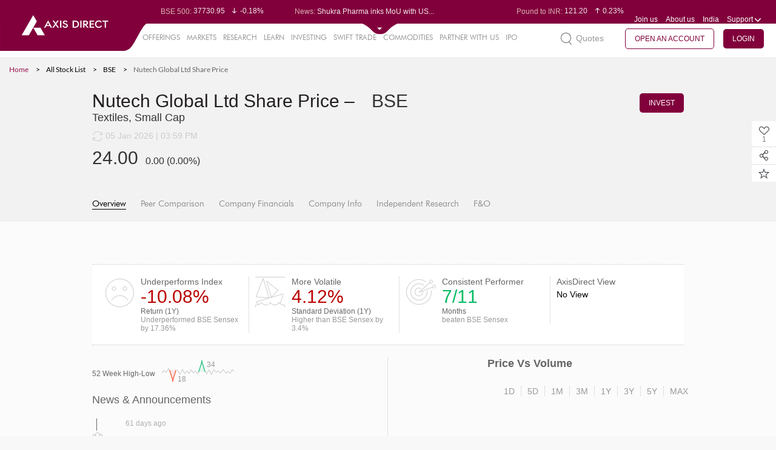

--- FILE ---
content_type: text/html;charset=UTF-8
request_url: https://simplehai.axisdirect.in/share-stock-prices/bse/Nutech-Global-Ltd-6265
body_size: 45317
content:


<!DOCTYPE html PUBLIC "-//W3C//DTD XHTML 1.0 Transitional//EN" "http://www.w3.org/TR/xhtml1/DTD/xhtml1-transitional.dtd">
<html xmlns="http://www.w3.org/1999/xhtml" xml:lang="en" lang="en">
    <head>
        
        <meta http-equiv="Content-Type" content="text/html; charset=utf-8" />
        <meta name="language" content="en" />
        <!--style>
    /*updating jquery-ui.css to 1.14.1*/
    .ui-dialog{
        display: none !important;
    }
    .box-1 .ui-widget-content{
        background:unset !important;
        border:none !important;
    }
    .box-2 .ui-widget-content{
        background:unset !important;
        border:none !important;
    }
    .box-3 .ui-widget-content{
        background:unset !important;
        border:none !important;
    }
    .box-4 .ui-widget-content{
        background:unset !important;
        border:none !important;
    }
</style-->
<script type="text/javascript">
is_cug_user="Y";
if(is_cug_user=='Y')
var swiftTradeUrl="https://trade.axisdirect.in/welcome.jsp";
else
var swiftTradeUrl="https://trade.axisdirect.in/welcome.jsp";
</script>
<meta charset="utf-8">
<meta name="format-detection" content="telephone=no" />
<meta http-equiv="X-Frame-Options" content="deny">
<meta name="fragment" content="!">
    <meta name="og:title" id="fbtitle" content="Stock Snapshot" />
    <meta name="og:description" id="fbdesc" content="Get in-depth details of the stock to take informed decision about investment in it." />
    <meta name="og:image" id="fbimage" content="http://simplehai.axisdirect.in/app/index.php/facebookShare/getshare/share_asset_id/002dd920-36e4-11" />
    <meta name="og:url" content="://simplehai.axisdirect.in/app/index.php/market/snapshot/stocksnapshot/exchange/bse/coCode/6265/coName/Nutech-Global-Ltd?" />
    <meta name="twitter:card" content="summary" />
    <meta name="twitter:title" id="twittitle" content="Stock Snapshot" />
    <meta name="twitter:description" id="twitdesc" content="Get in-depth details of the stock to take informed decision about investment in it." />
    <meta name="twitter:image" id="twitimage" content="http://simplehai.axisdirect.in/app/index.php/facebookShare/getshare/share_asset_id/002dd920-36e4-11" />
    <meta itemprop='name' id="gplustitle" content='Stock Snapshot'/>
    <meta itemprop='description' id="gplusdescription" content='Get in-depth details of the stock to take informed decision about investment in it.'/>
    <meta itemprop='image' id="gplusimage" content='http://simplehai.axisdirect.in/app/index.php/facebookShare/getshare/share_asset_id/002dd920-36e4-11'/>

<meta name="viewport" content="width=device-width, initial-scale=1, maximum-scale=1">
<meta name="facebook-domain-verification" content="humfyzeb2whxgfucfnayp4817tfz7s" />
<meta name="facebook-domain-verification" content="s8ohjgszpaogveahto6sz76vduxztk" />

<link rel="canonical" href="" id="canonicalUrl"/> 


<link rel="stylesheet" type="text/css" href="/app/css/font-awesome.min.css?v=20260105061612" />
<link rel="stylesheet" type="text/css" href="/app/css/reset.css?v=20260105061612" />
<link rel="stylesheet" type="text/css" href="/app/css/fonts.css?v=20260105061612" />
<link rel="stylesheet" type="text/css" href="/app/css/grid.css?v=20260105061612" />
<link rel="stylesheet" type="text/css" href="/app/css/table.css?v=20260105061612" />
<link rel="stylesheet" type="text/css" href="/app/css/plugins.css?v=20260105061612" />
<link rel="stylesheet" type="text/css" href="/app/css/custom_plugin.css?v=20260105061612" />
<link rel="stylesheet" type="text/css" href="/app/css/stylenew.css?v=20260105061612" />
<link rel="stylesheet" type="text/css" href="/app/css/style.css?v=20260105061612" />
<link rel="stylesheet" type="text/css" href="/app/css/chart.css?v=20260105061612" />
<link rel="stylesheet" type="text/css" href="/app/css/common.css?v=20260105061612" />
<link rel="stylesheet" type="text/css" href="/app/css/gridstyle.css?v=20260105061612" />
<link rel="stylesheet" type="text/css" href="/app/css/market.css?v=20260105061612" />
<link rel="stylesheet" type="text/css" href="/app/css/media.css?v=20260105061612" />
<!--<link rel="stylesheet" type="text/css" href="/app/css/treemap.css?v=20260105061612" />-->
<link rel="stylesheet" type="text/css" href="/app/css/chart.css?v=20260105061612" />
<link rel="stylesheet" type="text/css" href="/app/css/alerts.css?v=20260105061612" />

  <!-- <link rel="stylesheet" type="text/css" href="https://trading.axisdirect.in/css/bootstrap/bootstrap.min.css?v=20260105061612" />
    <link rel="stylesheet" type="text/css" href="https://trading.axisdirect.in/css/font-awesome.min.css?v=20260105061612" />
    <link rel="stylesheet" type="text/css" href="https://trading.axisdirect.in/css/tbuttonapi/tbuttonapi.css?v=20260105061612" /> -->
	<!-- <link rel="stylesheet" type="text/css" href="https://simplehai.axisdirect.in/css/bootstrap/bootstrap.min.css?v=20260105061612" /> -->
    <link rel="stylesheet" type="text/css" href="/app/css/font-awesome.min.css?v=20260105061612" />
    <link rel="stylesheet" type="text/css" href="/app/css/bootstrap/bootstrap-for-portal.css?v=20260105061612" />
    <link rel="stylesheet" type="text/css" href="/app/css/tbuttonapi/tbuttonapi.css?v=20260105061612" />
    <link rel="stylesheet" type="text/css" href="/app/css/tbuttonapi/tbuttonapi-for-portal.css?v=20260105061612" />
    <link rel="stylesheet" type="text/css" href="/app/css/tbuttonapi/tbtn-final.css?v=20260105061612" />
	<!-- <link rel="stylesheet" type="text/css" href="https://simplehai.axisdirect.in/css/tbuttonapi/tbtn-final-for-portal.css?v=20260105061612" /> -->


<link rel="shortcut icon" href="/app/favicon.ico?v=02092024">

<!--[if gte IE 9]>
<link rel="stylesheet" type="text/css" href="/app/css/iestylenew1.css?v=20260105061612" />
<link rel="stylesheet" type="text/css" href="/app/css/iestylenew2.css?v=20260105061612" />
<link rel="stylesheet" type="text/css" href="/app/css/iestylenew3.css?v=20260105061612" />
<link rel="stylesheet" type="text/css" href="/app/css/iestylenew4.css?v=20260105061612" />
<link rel="stylesheet" type="text/css" href="/app/css/iestylenew5.css?v=20260105061612" />
<![endif]-->


<!--[if gte IE 9]>
.search-page-inp{padding-top:22px;}
<![endif]-->

<!--[if IE 9]><html class="no-js lt-ie10"> <![endif]-->
<!--html[data-useragent*='MSIE 10.0'] .graph3 ul li span.dot{left:0 !important}-->

<!--[if lt IE 10]>
    <style type="text/css">
        .last .top-center{
margin-right: -185px;
margin-top:-60px;
}
.bottom .top-center{margin-right:-165px;}
.graph3 ul li.second1.bottom .top-center{margin-left: -6% !important;}
.graph3 li.bottom .top-center {position: absolute;   margin-top: 114px !important;    margin-left: 90% !important;}
.graph3 li.first.bottom .top-center{margin-left:2% !important;}
.graph3 li.top .top-center{top: -30px !important;}
    </style>
<![endif]-->
<meta name="title" content="Nutech Global Ltd - Invest Smarter with Independent Research &amp; Analyst Views | Axis Direct" />
<meta name="description" content="Make informed investment decisions with Nutech Global Ltd. Access independent research &amp; insights from Reuters &amp; the screeners to unlock your wealth creation potential" />
<script type="text/javascript" src="/ruxitagentjs_ICA7NVfqrux_10321250808084810.js" data-dtconfig="rid=RID_488742831|rpid=1714488918|domain=axisdirect.in|reportUrl=/rb_6d99c886-16a9-45dc-80d9-7dd3c87037fd|app=ea7c4b59f27d43eb|owasp=1|featureHash=ICA7NVfqrux|rdnt=1|uxrgce=1|cuc=oi5nhc1o|mel=100000|expw=1|dpvc=1|lastModification=1762513021938|postfix=oi5nhc1o|tp=500,50,0|srbbv=2|agentUri=/ruxitagentjs_ICA7NVfqrux_10321250808084810.js"></script><script type="text/javascript" src="/app/assets/45d5b95b/jquery.min.js"></script>
<script type="text/javascript" src="/app/assets/45d5b95b/jui/js/jquery-ui.min.js"></script>
<script type="text/javascript" src="/app/js/lib/controls/select2.js" defer="defer"></script>
<script type="text/javascript" src="/app/js/lib/controls/nicescroll.js" defer="defer"></script>
<script type="text/javascript" src="/app/js/lib/jquery/jquery.newsTicker.js" defer="defer"></script>
<script type="text/javascript" src="/app/js/lib/controls/checkboxradio-min.js" defer="defer"></script>
<script type="text/javascript" src="/app/js/lib/jquery/jquery.bxslider.min.js" defer="defer"></script>
<script type="text/javascript" src="/app/js/lib/jquery/jquery.sliderTabs.min.js" defer="defer"></script>
<script type="text/javascript" src="/app/js/common.js" defer="defer"></script>
<script type="text/javascript" src="/app/js/lib/amchart/pie.js" defer="defer"></script>
<script type="text/javascript" src="/app/js/market.js" defer="defer"></script>
<script type="text/javascript" src="/app/js/lib/jquery/jquery.singlePageNav.js" defer="defer"></script>
<script type="text/javascript" src="/app/js/lib/controls/wow.js" defer="defer"></script>
<script type="text/javascript" src="/app/js/lib/controls/rate-it.js" defer="defer"></script>
<script type="text/javascript" src="/app/js/lib/jquery/jquery.fullPage.js" defer="defer"></script>
<script type="text/javascript" src="/app/js/lib/jquery/jquery.dotdotdot.js" defer="defer"></script>
<script type="text/javascript" src="/app/js/lib/amchart/amcharts.js"></script>
<script type="text/javascript" src="/app/js/lib/amchart/serial.js"></script>
<script type="text/javascript" src="/app/js/lib/amchart/light.js"></script>
<script type="text/javascript" src="/app/js/lib/amchart/amstock.js"></script>
<script type="text/javascript" src="/app/js/lib/amchart/xy.js"></script>
<script type="text/javascript" src="/app/js/animate.min.js"></script>
<script type="text/javascript" src="/app/js/lib/amchart/amresponsive.min.js"></script>
<script type="text/javascript" src="/app/js/core.js"></script>
<script type="text/javascript" src="/app/js/alerts/alertsComman.js"></script>
<script type="text/javascript" src="/app/js/fandominipopup.js"></script>
<script type="text/javascript" src="/app/js/market_mf_bigtaxsavers.js"></script>
<script type="text/javascript" src="/app/js/fando.js"></script>
<script type="text/javascript" src="/app/js/mf_snapshot.js?v=004"></script>
<title>Nutech Global Ltd - Invest Smarter with Independent Research &amp; Analyst Views | Axis Direct </title>
<script type="text/javascript">
    var $j = jQuery;
    var true_status = 2;
    var false_status = 1;
    var delete_confirmation = "delete.confirmation";
    var grid_ajax_message = "grid.ajax.message";
    var plz_select = "plz.select";
    var process_error = "process.error";
    //var web_app_url = "http://simplehai.axisdirect.in/app/index.php/";
    var mf_hybrid_schemeCode = '';
    var mf_equity_schemeCode = '';
    var topPerformerInvestmentType = '';
    var topPerformerView = '';
    var currentAction = 'stocksnapshot';
    var mf_debt_schemeCode = '';
    var fundmanager_maincat = '';
    var fundmanager_fundcode = '';
    var fundmanager_subcat = '';
    var fundmanager_amc = '';
    var mf_amcCode = '';
    var pageKey = "market_snapshot_stocksnapshot";

     $( document ).ready(function() {
        var currentUrl = window.location.href;
        $('#canonicalUrl').attr("href", currentUrl)
    });
     
  </script>

        <!-- Google Tag Manager -->
        <!-- <script>(function(w,d,s,l,i){w[l]=w[l]||[];w[l].push({'gtm.start':
        new Date().getTime(),event:'gtm.js'});var f=d.getElementsByTagName(s)[0],
        j=d.createElement(s),dl=l!='dataLayer'?'&l='+l:'';j.async=true;j.src=
        'https://www.googletagmanager.com/gtm.js?id='+i+dl;f.parentNode.insertBefore(j,f);
        })(window,document,'script','dataLayer','GTM-TCPZS29K');</script> -->
        <!-- End Google Tag Manager -->

        <!-- gtm update on 07102025 -->
        <!-- Google Tag Manager -->
            <script>(function(w,d,s,l,i){w[l]=w[l]||[];w[l].push({'gtm.start':
            new Date().getTime(),event:'gtm.js'});var f=d.getElementsByTagName(s)[0],
            j=d.createElement(s),dl=l!='dataLayer'?'&l='+l:'';j.async=true;j.src=
            'https://www.googletagmanager.com/gtm.js?id='+i+dl;f.parentNode.insertBefore(j,f);
            })(window,document,'script','dataLayer','GTM-TCPZS29K');</script>
        <!-- End Google Tag Manager -->

        <script>
            (function(i, s, o, g, r, a, m) {
                i['GoogleAnalyticsObject'] = r;
                i[r] = i[r] || function() {
                    (i[r].q = i[r].q || []).push(arguments)
                }, i[r].l = 1 * new Date();
                a = s.createElement(o),
                        m = s.getElementsByTagName(o)[0];
                a.async = 1;
                a.src = g;
                m.parentNode.insertBefore(a, m)
            })(window, document, 'script', '//www.google-analytics.com/analytics.js', 'ga');

            ga('create', 'UA-71445708-2', 'auto');
            ga('send', 'pageview');

        </script>  

         <meta name="google-site-verification" content="1sY3pU31foT9BFAOTmhTdTAOLn8zVMOKfCQv1xrNWK8" />

         <!-- smart tech script -->
        <!-- <script src='//tw.netcore.co.in/smartechclient.js'></script> 
          <script>
            smartech('create', 'ADGMOT35CHFLVDHBJNIG50K9695DOOFKFCPJLRHK8UVJL7DISDS0');
          </script> 
          <script>
            smartech('identify', 'PANNUMBER');
          </script>

          <script>
            smartech('dispatch', 1, {
            "s^url": "<Replace url value here>",
            "i^sts": "<Replace sts value here>",
            "i^pts": "<Replace pts value here>",
            "i^npv": "<Replace npv value here>",
            "s^title": "<Replace title value here>",
            "s^purl": "<Replace purl value here>"
        });

        </script>-->

        <!-- Gammoga GTM -->
            <!-- Google Tag Manager -->
           <!--  <script>(function(w,d,s,l,i){w[l]=w[l]||[];w[l].push({'gtm.start':
            new Date().getTime(),event:'gtm.js'});var f=d.getElementsByTagName(s)[0],
            j=d.createElement(s),dl=l!='dataLayer'?'&l='+l:'';j.async=true;j.src=
            'https://www.googletagmanager.com/gtm.js?id='+i+dl;f.parentNode.insertBefore(j,f);
            })(window,document,'script','dataLayer','GTM-N8KSLCX');</script> -->
            <!-- End Google Tag Manager -->
        <!-- End of Gamooga GTM -->

        <!-- Pixel Tag Manager -->
            <!-- Global site tag (gtag.js) - Google Ads: 727858862 -->
            <script async src="https://www.googletagmanager.com/gtag/js?id=AW-727858862"></script>
            <script>
              window.dataLayer = window.dataLayer || [];
              function gtag(){dataLayer.push(arguments);}
              gtag('js', new Date());

              gtag('config', 'AW-727858862');
            </script>

            <!-- Facebook Pixel Code -->
            <script>
              !function(f,b,e,v,n,t,s)
              {if(f.fbq)return;n=f.fbq=function(){n.callMethod?
              n.callMethod.apply(n,arguments):n.queue.push(arguments)};
              if(!f._fbq)f._fbq=n;n.push=n;n.loaded=!0;n.version='2.0';
              n.queue=[];t=b.createElement(e);t.async=!0;
              t.src=v;s=b.getElementsByTagName(e)[0];
              s.parentNode.insertBefore(t,s)}(window, document,'script',
              'https://connect.facebook.net/en_US/fbevents.js');
              fbq('init', '1253495914811323');
              fbq('track', 'PageView');
            </script>
            <noscript><img height="1" width="1" style="display:none"
              src="https://www.facebook.com/tr?id=1253495914811323&ev=PageView&noscript=1"
            /></noscript>
            <!-- End Facebook Pixel Code -->

            <script>(function(w,d,t,r,u){var f,n,i;w[u]=w[u]||[],f=function(){var o={ti:"25062535"};o.q=w[u],w[u]=new UET(o),w[u].push("pageLoad")},n=d.createElement(t),n.src=r,n.async=1,n.onload=n.onreadystatechange=function(){var s=this.readyState;s&&s!=="loaded"&&s!=="complete"||(f(),n.onload=n.onreadystatechange=null)},i=d.getElementsByTagName(t)[0],i.parentNode.insertBefore(n,i)})(window,document,"script","//bat.bing.com/bat.js","uetq");</script>

            <!-- Global site tag (gtag.js) - Google Analytics -->
            <!--<script async src="https://www.googletagmanager.com/gtag/js?id=UA-23547664-3"></script>
            <script>
              window.dataLayer = window.dataLayer || [];
              function gtag(){dataLayer.push(arguments);}
              gtag('js', new Date());

              gtag('config', 'UA-23547664-3',{'linker': {'domains': ['axisbank.com', 'axisbank.co.in','axisdirect.in','axisdirect.co.in']}});
            </script>-->

        <!-- End of Pixel Tag Manager-->


    
<script>(window.BOOMR_mq=window.BOOMR_mq||[]).push(["addVar",{"rua.upush":"false","rua.cpush":"false","rua.upre":"false","rua.cpre":"false","rua.uprl":"false","rua.cprl":"false","rua.cprf":"false","rua.trans":"","rua.cook":"false","rua.ims":"false","rua.ufprl":"false","rua.cfprl":"false","rua.isuxp":"false","rua.texp":"norulematch","rua.ceh":"false","rua.ueh":"false","rua.ieh.st":"0"}]);</script>
                              <script>!function(e){var n="https://s.go-mpulse.net/boomerang/";if("False"=="True")e.BOOMR_config=e.BOOMR_config||{},e.BOOMR_config.PageParams=e.BOOMR_config.PageParams||{},e.BOOMR_config.PageParams.pci=!0,n="https://s2.go-mpulse.net/boomerang/";if(window.BOOMR_API_key="KAQPK-Q3JVQ-NMWP8-9RMRJ-TEZF5",function(){function e(){if(!o){var e=document.createElement("script");e.id="boomr-scr-as",e.src=window.BOOMR.url,e.async=!0,i.parentNode.appendChild(e),o=!0}}function t(e){o=!0;var n,t,a,r,d=document,O=window;if(window.BOOMR.snippetMethod=e?"if":"i",t=function(e,n){var t=d.createElement("script");t.id=n||"boomr-if-as",t.src=window.BOOMR.url,BOOMR_lstart=(new Date).getTime(),e=e||d.body,e.appendChild(t)},!window.addEventListener&&window.attachEvent&&navigator.userAgent.match(/MSIE [67]\./))return window.BOOMR.snippetMethod="s",void t(i.parentNode,"boomr-async");a=document.createElement("IFRAME"),a.src="about:blank",a.title="",a.role="presentation",a.loading="eager",r=(a.frameElement||a).style,r.width=0,r.height=0,r.border=0,r.display="none",i.parentNode.appendChild(a);try{O=a.contentWindow,d=O.document.open()}catch(_){n=document.domain,a.src="javascript:var d=document.open();d.domain='"+n+"';void(0);",O=a.contentWindow,d=O.document.open()}if(n)d._boomrl=function(){this.domain=n,t()},d.write("<bo"+"dy onload='document._boomrl();'>");else if(O._boomrl=function(){t()},O.addEventListener)O.addEventListener("load",O._boomrl,!1);else if(O.attachEvent)O.attachEvent("onload",O._boomrl);d.close()}function a(e){window.BOOMR_onload=e&&e.timeStamp||(new Date).getTime()}if(!window.BOOMR||!window.BOOMR.version&&!window.BOOMR.snippetExecuted){window.BOOMR=window.BOOMR||{},window.BOOMR.snippetStart=(new Date).getTime(),window.BOOMR.snippetExecuted=!0,window.BOOMR.snippetVersion=12,window.BOOMR.url=n+"KAQPK-Q3JVQ-NMWP8-9RMRJ-TEZF5";var i=document.currentScript||document.getElementsByTagName("script")[0],o=!1,r=document.createElement("link");if(r.relList&&"function"==typeof r.relList.supports&&r.relList.supports("preload")&&"as"in r)window.BOOMR.snippetMethod="p",r.href=window.BOOMR.url,r.rel="preload",r.as="script",r.addEventListener("load",e),r.addEventListener("error",function(){t(!0)}),setTimeout(function(){if(!o)t(!0)},3e3),BOOMR_lstart=(new Date).getTime(),i.parentNode.appendChild(r);else t(!1);if(window.addEventListener)window.addEventListener("load",a,!1);else if(window.attachEvent)window.attachEvent("onload",a)}}(),"".length>0)if(e&&"performance"in e&&e.performance&&"function"==typeof e.performance.setResourceTimingBufferSize)e.performance.setResourceTimingBufferSize();!function(){if(BOOMR=e.BOOMR||{},BOOMR.plugins=BOOMR.plugins||{},!BOOMR.plugins.AK){var n=""=="true"?1:0,t="",a="amh26lyxhyruw2k3wkja-f-3c4fb9e63-clientnsv4-s.akamaihd.net",i="false"=="true"?2:1,o={"ak.v":"39","ak.cp":"648848","ak.ai":parseInt("422539",10),"ak.ol":"0","ak.cr":9,"ak.ipv":4,"ak.proto":"h2","ak.rid":"38e2e7cd","ak.r":35376,"ak.a2":n,"ak.m":"","ak.n":"essl","ak.bpcip":"3.15.175.0","ak.cport":49732,"ak.gh":"23.62.35.71","ak.quicv":"","ak.tlsv":"tls1.3","ak.0rtt":"","ak.0rtt.ed":"","ak.csrc":"-","ak.acc":"","ak.t":"1767617170","ak.ak":"hOBiQwZUYzCg5VSAfCLimQ==15XUccX/MXkYfP3LBNIdUAUwvkZ/jBQxSazquQS331SgR48lPiAGPQFYvNZtWdFYJgmOKkJDCQoYATJDhhx8FIZiqRI+t2dAmsW+XEmst6Qf4PgRprEphRuuc29tDh0nJLyKi02Q3l6MBlyNidxWpG1UwMGJVlPwimZKn69ppszuTxi8c66O/seaPNpMRzNmjkF5bt8RctIixxouo9pKGDzXUsT8idiHYdw1Eeu5P/8DlTjpsCFurea081VHAsS994LoPnDcaYJ1lancbtAIAAWYUWVjbBMftLHHGEC5rScfv0Jhu6o0l534E4QVlKsVSpks938g5PpYs1omXT7EAwuMYG3W2bRx238lm8elyYbVK6NpAtQJgLGaSRGajP6cNDq1Y1VYkTEY1SO2DNODO0cVe4Slp3hEtwQR9z1JgcU=","ak.pv":"71","ak.dpoabenc":"","ak.tf":i};if(""!==t)o["ak.ruds"]=t;var r={i:!1,av:function(n){var t="http.initiator";if(n&&(!n[t]||"spa_hard"===n[t]))o["ak.feo"]=void 0!==e.aFeoApplied?1:0,BOOMR.addVar(o)},rv:function(){var e=["ak.bpcip","ak.cport","ak.cr","ak.csrc","ak.gh","ak.ipv","ak.m","ak.n","ak.ol","ak.proto","ak.quicv","ak.tlsv","ak.0rtt","ak.0rtt.ed","ak.r","ak.acc","ak.t","ak.tf"];BOOMR.removeVar(e)}};BOOMR.plugins.AK={akVars:o,akDNSPreFetchDomain:a,init:function(){if(!r.i){var e=BOOMR.subscribe;e("before_beacon",r.av,null,null),e("onbeacon",r.rv,null,null),r.i=!0}return this},is_complete:function(){return!0}}}}()}(window);</script></head>



    <body class= >
        <!-- GTM Integration -->
        <!-- Google Tag Manager (noscript) -->
           <!--  <noscript><iframe src="https://www.googletagmanager.com/ns.html?id=GTM-N8KSLCX" height="0" width="0" style="display:none;visibility:hidden"></iframe></noscript> -->
        <!-- End Google Tag Manager (noscript) -->

        <!-- Google Tag Manager (noscript) -->
       <!--  <noscript><iframe src="https://www.googletagmanager.com/ns.html?id=GTM-TCPZS29K"
        height="0" width="0" style="display:none;visibility:hidden"></iframe></noscript> -->
        <!-- End Google Tag Manager (noscript) -->

        <!-- gtm update on 07102025 -->
        <!-- Google Tag Manager (noscript) -->
            <noscript><iframe src="https://www.googletagmanager.com/ns.html?id=GTM-TCPZS29K"
            height="0" width="0" style="display:none;visibility:hidden"></iframe></noscript>
            <!-- End Google Tag Manager (noscript) -->

        
        <!-- -->
        <div id = "main">
            
                        
                        
            
            

            <script type="text/javascript" src="/app/js/json2.js"></script>
<script type="text/javascript" src="/app/js/jstorage.js"></script>
<script type="text/javascript" src="/app/js/jquery_plugin_snapshots.js"></script>
<script type="text/javascript" src="/app/js/jquery.slimscroll.js"></script>

<style type="text/css">
    /**{
        line-height: normal !important;
    }*/
  .top-note .header-top {
    top: 20px;
  }

  .top-note .header-second-web {
      top: 55px;
  }

  .top-note .note{
     
    background: #595959;
    color: #fff;
    padding: 2px;
        position: fixed;
    top: 0px;
    z-index: 9;

  }
</style>

<!--<header class="top-note">
    <marquee class="note" behavior="scroll" direction="left" scrollamount="7">We’re upgrading your experience. We will resume normal operations by Sunday April 16th, 2023 09:00AM!</marquee>-->
<header>
    <div class="header-top">
      <div class="logosection"><a href="/" class="logo"><img src="/app/images/logo-unit.svg" class="logo-web" alt="axis direct logo" title="axis direct logo"></a></div>
        <div class="before-expand">
            <div class="clearfix">
                <div class="leftpart" id="leftpart" style="display:none">
                    <div class="top-news">
                        <div class="top-news-snap">Market Snapshot</div>
                        <div class="normal-disaply  overflow-dots">
                            <ul class="sensex-list-top market-ticker-fir">
                                                                        <li>
                                                                                        <span class="top-label">BSE Sensex:</span>&nbsp;85439.62                                            <span class="top-sensex-val">
                                                <i class="sprite-img sen-sex-arrow sensex-price-whi-dec"></i>-0.38%                                            </span>
                                        </li>
                                                                                <li>
                                                                                        <span class="top-label">BSE 500:</span>&nbsp;37730.95                                            <span class="top-sensex-val">
                                                <i class="sprite-img sen-sex-arrow sensex-price-whi-dec"></i>-0.18%                                            </span>
                                        </li>
                                                                                <li>
                                                                                        <span class="top-label">BSE 200:</span>&nbsp;11895.37                                            <span class="top-sensex-val">
                                                <i class="sprite-img sen-sex-arrow sensex-price-whi-dec"></i>-0.24%                                            </span>
                                        </li>
                                                                                <li>
                                                                                        <span class="top-label">BSE 100:</span>&nbsp;27497.43                                            <span class="top-sensex-val">
                                                <i class="sprite-img sen-sex-arrow sensex-price-whi-dec"></i>-0.29%                                            </span>
                                        </li>
                                                                                <li>
                                                                                        <span class="top-label">BSE MidCap:</span>&nbsp;47563.58                                            <span class="top-sensex-val">
                                                <i class="sprite-img sen-sex-arrow sensex-price-whi-inc"></i>0.05%                                            </span>
                                        </li>
                                                                                <li>
                                                                                        <span class="top-label">BSE SmallCap:</span>&nbsp;51954.77                                            <span class="top-sensex-val">
                                                <i class="sprite-img sen-sex-arrow sensex-price-whi-inc"></i>0.07%                                            </span>
                                        </li>
                                                                                <li>
                                                                                        <span class="top-label">BSE BANKEX:</span>&nbsp;67477.97                                            <span class="top-sensex-val">
                                                <i class="sprite-img sen-sex-arrow sensex-price-whi-dec"></i>-0.01%                                            </span>
                                        </li>
                                                                                <li>
                                                                                        <span class="top-label">BSE IT:</span>&nbsp;36629.84                                            <span class="top-sensex-val">
                                                <i class="sprite-img sen-sex-arrow sensex-price-whi-dec"></i>-1.37%                                            </span>
                                        </li>
                                                                                <li>
                                                                                        <span class="top-label">Nifty 50:</span>&nbsp;26250.3                                            <span class="top-sensex-val">
                                                <i class="sprite-img sen-sex-arrow sensex-price-whi-dec"></i>-0.30%                                            </span>
                                        </li>
                                                                                <li>
                                                                                        <span class="top-label">Nifty 500:</span>&nbsp;24058.45                                            <span class="top-sensex-val">
                                                <i class="sprite-img sen-sex-arrow sensex-price-whi-dec"></i>-0.17%                                            </span>
                                        </li>
                                                                                <li>
                                                                                        <span class="top-label">Nifty 200:</span>&nbsp;14642.9                                            <span class="top-sensex-val">
                                                <i class="sprite-img sen-sex-arrow sensex-price-whi-dec"></i>-0.23%                                            </span>
                                        </li>
                                                                                <li>
                                                                                        <span class="top-label">Nifty 100:</span>&nbsp;26858.15                                            <span class="top-sensex-val">
                                                <i class="sprite-img sen-sex-arrow sensex-price-whi-dec"></i>-0.25%                                            </span>
                                        </li>
                                                                                <li>
                                                                                        <span class="top-label">Nifty Midcap 100:</span>&nbsp;61265.7                                            <span class="top-sensex-val">
                                                <i class="sprite-img sen-sex-arrow sensex-price-whi-dec"></i>-0.16%                                            </span>
                                        </li>
                                                                                <li>
                                                                                        <span class="top-label">Nifty Small 100:</span>&nbsp;17926.4                                            <span class="top-sensex-val">
                                                <i class="sprite-img sen-sex-arrow sensex-price-whi-inc"></i>0.53%                                            </span>
                                        </li>
                                                                                <li>
                                                                                        <span class="top-label">Nifty IT:</span>&nbsp;37771.15                                            <span class="top-sensex-val">
                                                <i class="sprite-img sen-sex-arrow sensex-price-whi-dec"></i>-1.43%                                            </span>
                                        </li>
                                                                                <li>
                                                                                        <span class="top-label">Nifty PSU Bank:</span>&nbsp;8739.8                                            <span class="top-sensex-val">
                                                <i class="sprite-img sen-sex-arrow sensex-price-whi-inc"></i>0.46%                                            </span>
                                        </li>
                                                                    </ul>
                        </div>
                        <div class="normal-disaply latest-news mob-dis">
                            <span class="top-label">News: </span>
                            <ul class="latest-new-top overflow-dots sensex-list-top" >
                                                                        <li>L&T Finance records 49% YoY ri...</li>
                                                                                <li>Shukra Pharma inks MoU with US...</li>
                                                                                <li>ESAF SFB?s total deposits rise...</li>
                                                                                <li>Baazar Style Retail posts 13% ...</li>
                                                                                <li>IDBI Bank Q3 total business gr...</li>
                                                                    </ul>
                        </div>
                    </div>
                </div>
                <div class="rightpart" id="rightpart" style="display:none">
                    <div class="top-news top-news-right clearfix">



                        <!--<div class="mob-dis overflow-dots">
                            <span class="top-label">Market Opens in: </span> 
                            <span id="hours"></span> : <span id="minutes"></span> : <span id="seconds"></span>
                            </div>-->


                        <!--<div class="normal-disaply mob-dis overflow-dots">-->
                        <div class="top-portfolio mob-dis overflow-dots rupe-dis" id="rupe-dis">
                            <ul class="sensex-list-top market-ticker-fir" >
                                                                        <li>
                                            <span class="top-label">Euro to INR: </span>&nbsp;105.66                                            <span class="top-sensex-val"><i class="sprite-img sen-sex-arrow sensex-price-whi-inc"></i>0.16%</span>
                                        </li>
                                                                                <li>
                                            <span class="top-label">Pound to INR: </span>&nbsp;121.20                                            <span class="top-sensex-val"><i class="sprite-img sen-sex-arrow sensex-price-whi-inc"></i>0.23%</span>
                                        </li>
                                                                                <li>
                                            <span class="top-label">Yen to INR: </span>&nbsp;0.57                                            <span class="top-sensex-val"><i class="sprite-img sen-sex-arrow sensex-price-whi-inc"></i>0.08%</span>
                                        </li>
                                                                                <li>
                                            <span class="top-label">Dollar to INR: </span>&nbsp;89.96                                            <span class="top-sensex-val"><i class="sprite-img sen-sex-arrow sensex-price-whi-inc"></i>0.11%</span>
                                        </li>
                                                                    </ul>
                        </div>

                        <div class="top-portfolio normal-disaply mob-dis port-dis" id="port-dis">
                            <span class="top-label">My Portfolio: </span>

                            <ul class="latest-new-top overflow-dots sensex-list-top">
                                <li>
                                    <span class="top-label" id="headermarketvalue">0.00 </span>
                                    <span class="top-sensex-val" id="headerdaygainperc"><i class="sprite-img sen-sex-arrow sensex-price-whi-inc"></i>0</span>
                                </li>

                            </ul>
                        </div>


                        <ul class="header-menu">
                            <li><a href="/app../../careers">Join us</a></li>
                            <li><a href="/app../../aboutus">About us</a></li>
                                                        <li class="support mob-country">
                                <a class="drop-click"><span class="select-val">India</span></a>
                                                            </li>

                                                        <li class="support">
                                <a id="supdrop" href="javascript:void(0);" class="drop-click support-name-mob">Support <i class="sprite-img support-icon mob-suport-icon"></i></a>
                                <ul class="drop-down-menu support-menu suport-mob" id="supportdroopdown">
                                    <li><a href="/app../../contactus">Contact Us</a></li>
                                    <li><a href="/app../../faqs">FAQs</a></li>
                                    <li><a href="/app../../downloads">Downloads</a></li>
                                     <li><a href="/app../../investor-charter">Investor Charter</a></li>
                                    <li><a href="/app/index.php/user/auth/welcome">Login Support</a></li>
                                    <!--<li><a target="blank" href="https://www.axisdirect.co.in/AxisDirectWEB/portal/axisdirect.portal?_nfpb=true&_portlet.async=false&_pageLabel=secLandingdefaultPage">Login Support</a></li>-->
                                </ul>
                            </li>
                        </ul>
                    </div>
                </div>
            </div>

        </div>
        <div class="after-expand">
            <div class="clearfix">
                <div class="box-1 showall1">
                    <div class="share-values clearfix">
                        <div id="IndianGlobal">
                                                    </div>
                    </div>
                </div>
                <div class="box-2">
                    <div id="LastestNews">
                                            </div>
                </div>
                <div class="box-3">
                    <div class="share-values currency-values clearfix">
                        <div id="CurrencyCommodities">
                                                    </div>
                    </div>
                </div>
                <div class="box-4">
                    <div class="box-4-con pd10">
                        <div id="tickerdata">
                                                    </div>
                        <div id="Benefits3in1">
                                                    </div>
                    </div>
                </div>
            </div>
        </div>
        <p class="header-top-expand-arrow" id="marketTickerExpandArrow">
            <!-- <i class="sprite-img open-arrow"></i> -->
            <span class="open-arrow"><img src="/app/images/drop_down.svg"></span>
        </p>

            </div>



        <div class="header-second-mobile clearfix">
        <div class="responsive-menu"><i class="sprite-img responsive-menu-icon"></i></div>
        <a href="/index.php" class="logo_mobile"><img  width="160" height="38" src="/app/images/logo.png"></a>
        <div class="mob-nav-rig clearfix">
            <p class="res-moremenu"><i class="sprite-img more-menu"></i></p>
        </div>
    </div>
    


    
    <input type="hidden" value="" id="quotetype"/>
    <input type="hidden" value="" id="quotecocode"/>
    <input type="hidden" value="" id="quotevalue"/>
    <input type="hidden" value="" id="quote_exchange"/>
    <input type="hidden" value="" id="quote_expdate"/>
    <input type="hidden" value="" id="quote_OptType"/>
    <div class="header-second-web">

        
        <div class="menu-section tophead">
            <a href="javascript:void(0)" class="left-offclose"><i class="sprite-img close-off"></i></a>
            <div class="user-login-area clearfix">

                <div class="search-area" id="quoteDiv">
                    <span class="srch-boxclick" id="srch-id"><i class="sprite-img not-icon search-icon"></i> <span>Quotes</span></span>
                    <div class="quote-searchbox">
                        <a href="javascript:void(0)" class="search-panel-close"><i class="sprite-img getquote-pop"></i></a>

                        <div class="container_12">
                            <div class="clearfix">
                                <div class="grid_12">
                                    <ul class="search-tabs clearfix">
                                        <li><a href="javascript:void(0)" class="active" data-val="equity">Equity</a></li>
                                        <li><a href="javascript:void(0)" data-val="mf">Mutual Funds</a></li>
                                        <li><a href="javascript:void(0)" data-val="derivatives">Derivatives </a></li>
                                        <li><a href="javascript:void(0)" data-val="commodity">Commodities </a></li>
                                        <li><a href="javascript:void(0)" data-val="index">Index</a></li>
                                    </ul>
                                </div>
                            </div>
                            <div class="web-search clearfix" id="equity">
                                <div class="grid_12">
                                    <div class="typesearch">
                                        <input type="text" class="search-inpdata equity-stock serch-inp" placeholder="Enter a Stock name..." oncopy="return false;" onpaste="return false;" oncut="return false;">
                                        <a href="javascript:void(0)" class="search-inp-clear"><i class="sprite-img close-pop"></i></a>
                                    </div>
                                    <div class="search-inpbtn">
                                        <a href="javascript:void(0)" class="searchbtn">Search</a>
                                    </div>
                                </div>
                            </div>
                            <div class="web-search" id="mf" style="display:none">
                                <div class="clearfix">
                                    <div class="grid_12">
                                        <div class="typesearch">
                                            <input type="text" class="search-inpdata mf-scheme serch-inp" placeholder="Enter a Mutual Fund Scheme name..." oncopy="return false;" onpaste="return false;" oncut="return false;">
                                            <a href="javascript:void(0)" class="search-inp-clear"><i class="sprite-img close-pop"></i></a>
                                        </div>
                                        <div class="search-inpbtn">
                                            <a href="javascript:void(0)" class="searchbtn">Search</a>
                                        </div>
                                    </div>
                                </div>
                                <div class="derivaive-items">
                                    <p class="serch-dividing">OR</p>
                                    <div class="clearfix second-search">
                                        <div class="grid_2">
                                            <p class="mar-med-sel">
                                                <select class="select" onChange="getMfSubCategory(),getMfScheme()" name="amc" id="amc">
<option value="41331">360 ONE Mutual Fund</option>
<option value="5946">Aditya Birla Sun Life Mutual Fund</option>
<option value="35448">Axis Mutual Fund</option>
<option value="78997">Bajaj Finserv Mutual Fund</option>
<option value="21271">Bandhan Mutual Fund</option>
<option value="29865">Bank of India Mutual Fund</option>
<option value="6502">Baroda BNP Paribas Mutual Fund</option>
<option value="6946">Canara Robeco Mutual Fund</option>
<option value="18585">DSP Mutual Fund</option>
<option value="29993">Edelweiss Mutual Fund</option>
<option value="17955">Franklin Templeton Mutual Fund</option>
<option value="41332">Groww Mutual Fund</option>
<option value="21273">HDFC Mutual Fund</option>
<option value="22962">HSBC Mutual Fund</option>
<option value="3583">ICICI Prudential Mutual Fund</option>
<option value="27488">Invesco Mutual Fund</option>
<option value="73211">ITI Mutual Fund</option>
<option value="20327">Kotak Mahindra Mutual Fund</option>
<option value="17424">LIC Mutual Fund</option>
<option value="68409">Mahindra Manulife Mutual Fund</option>
<option value="28628">Mirae Asset Mutual Fund</option>
<option value="38442">Motilal Oswal Mutual Fund</option>
<option value="37927">Navi Mutual Fund</option>
<option value="19712">Nippon India Mutual Fund</option>
<option value="40163">PGIM India Mutual Fund</option>
<option value="43539">PPFAS Mutual Fund</option>
<option value="27298">Quantum Mutual Fund</option>
<option value="75945">Samco Mutual Fund</option>
<option value="6051">SBI Mutual Fund</option>
<option value="6011">Shriram Mutual Fund</option>
<option value="18076">Sundaram Mutual Fund</option>
<option value="5431">Tata Mutual Fund</option>
<option value="41236">Union Mutual Fund</option>
<option value="23411">UTI Mutual Fund</option>
<option value="73700">WhiteOak Capital Mutual Fund</option>
</select>                                            </p>
                                        </div>
                                        <div class="grid_2">
                                            <p class="mar-med-sel">
                                                <select class="select" onChange="getMfSubCategory(),getMfScheme()" name="category" id="category">
<option value="HYBRID">HYBRID</option>
<option value="DEBT">DEBT</option>
<option value="EQUITY">EQUITY</option>
</select>                                            </p>
                                        </div>
                                        <div class="grid_3">
                                            <p class="mar-med-sel">
                                                <select class="select" onChange="getMfScheme()" name="subcat" id="subcat">
</select>                                            </p>
                                        </div>
                                        <div class="grid_3">
                                            <p class="mar-med-sel" >
                                                <select class="select" name="scheme" id="scheme">
</select>                                            </p>
                                        </div>
                                        <div class="grid_2">
                                            <div class="search-inpbtn">
                                                <a href="javascript:void(0)" class="searchbtn" id="getMfData">Go</a>
                                            </div>
                                        </div>
                                    </div>
                                </div>
                            </div>
                            <div class="web-search" id="derivatives" style="display:none">
                                <div class="clearfix">
                                    <div class="grid_12">
                                        <div class="typesearch">
                                            <input type="text" class="search-inpdata d-contract serch-inp" placeholder="Enter a Derivative Contract name..." oncopy="return false;" onpaste="return false;" oncut="return false;">
                                            <a href="javascript:void(0)" class="search-inp-clear"><i class="sprite-img close-pop"></i></a>
                                        </div>
                                        <div class="search-inpbtn">
                                            <a href="javascript:void(0)" class="searchbtn">Search</a>
                                        </div>
                                    </div>
                                </div>
                                <div class="derivaive-items">
                                    <p class="serch-dividing">OR</p>
                                    <div class="clearfix second-search">
                                        <div class="grid_2">
                                            <p class="mar-med-sel">

                                                <select class="select" onChange="getOcSymbolsDerivative()" name="instrument_type_drivative" id="instrument_type_drivative">
<option value="FUTIDX">Index Futures</option>
<option value="FUTSTK">Stock Futures</option>
<option value="OPTIDX">Index Options</option>
<option value="OPTSTK">Stock Options</option>
</select>                                            </p>
                                        </div>
                                        <div class="grid_2">
                                            <p class="mar-med-sel">
                                                <select class="select-search" onChange="getOcexpiriesDerivative()" name="index_stock_name_drivative" id="index_stock_name_drivative">
</select>                                            </p>
                                        </div>
                                        <div class="grid_2">
                                            <p class="mar-med-sel">
                                                <select class="select" onChange="optstrikeDataDerivative()" name="expiry_date_drivative" id="expiry_date_drivative">
</select>                                            </p>
                                        </div>
                                        <div class="grid_2" style="display:none;" id="opt_drivative">
                                            <select class="select" name="opttype" id="opttype_derivative" onchange="optstrikeDataDerivative();">
                                                <option value="CE">Call</option>
                                                <option value="PE">Put</option>
                                            </select>
                                        </div>
                                        <div class="grid_2" style="display:none;" id="optstrike_drivative">
                                            <p class="mar-med-sel">
                                                <select class="select" name="opt_strike" id="opt_strike_derivative">
                                                    <option value="">Please Select...</option>
                                                </select>
                                            </p>
                                        </div>
                                        <div class="grid_2">
                                            <div class="search-inpbtn">
                                                <a href="javascript:void(0)" class="searchbtn" id="getderivativedata">Go</a>
                                            </div>
                                        </div>
                                    </div>
                                </div>
                            </div>


                            <div class="web-search" id="commodity" style="display:none">
                                <div class="clearfix">
                                    <div class="grid_12">
                                        <div class="typesearch">
                                            <input type="text" class="search-inpdata commodity-contract serch-inp" placeholder="Enter a Commodity Contract name..." oncopy="return false;" onpaste="return false;" oncut="return false;">
                                            <a href="javascript:void(0)" class="search-inp-clear"><i class="sprite-img close-pop"></i></a>
                                        </div>
                                        <div class="search-inpbtn">
                                            <a href="javascript:void(0)" class="searchbtn">Search</a>
                                        </div>
                                    </div>
                                </div>
                                <div class="commodity-items">
                                    <p class="serch-dividing">OR</p>
                                    <div class="clearfix second-search">
                                        <div class="grid_2">
                                            <p class="mar-med-sel">

                                                <select class="select" onChange="getCommodityGetQuoteContractName()" name="commodity_quote_exchange" id="commodity_quote_exchange">
<option value="MCX" selected="selected">MCX</option>
<option value="NCDEX">NCDEX</option>
</select>                                            </p>
                                        </div>                                      
                                        <div class="grid_2">
                                            <p class="mar-med-sel">

                                                <select class="select" onChange="getCommodityGetQuoteContractName()" name="commodity_quote_future_option" id="commodity_quote_future_option">
<option value="FUTURE">FUTURE</option>
<option value="OPTION">OPTION</option>
</select>                                            </p>
                                        </div>
                                        <div class="grid_2">
                                            <p class="mar-med-sel">
                                                <select class="select-search" onChange="getCommodityGetQuoteExpiryDates()" name="commodity_quote_contract_name" id="commodity_quote_contract_name">
</select>                                            </p>
                                        </div>
                                        <div class="grid_2">
                                            <p class="mar-med-sel">
                                                <select class="select" onChange="optstrikeDataDerivative()" name="commodity_quote_expirydate" id="commodity_quote_expirydate">
</select>                                            </p>
                                        </div>
                                        <div class="grid_2" style="display:none;" id="commodity_quote_opt_id">
                                            <select class="select" name="commodity_quote_option_type" id="commodity_quote_option_type" onchange="commodityQuoteOptstrikeData();">
                                                <option value="CE">Call</option>
                                                <option value="PE">Put</option>
                                            </select>
                                        </div>
                                        <div class="grid_2" style="display:none;" id="commodity_quote_strike_id">
                                            <p class="mar-med-sel">
                                                <select class="select" name="commodity_quote_strikeprice" id="commodity_quote_strikeprice">
                                                    <option value="">Please Select...</option>
                                                </select>
                                            </p>
                                        </div>                                        
                                        
                                        <div class="grid_2">
                                            <div class="search-inpbtn">
                                                <a href="javascript:void(0)" class="searchbtn" id="getcommoditydata">Go</a>
                                            </div>
                                        </div>
                                    </div>
                                </div>
                            </div>






                            <div class="web-search clearfix" id="index" style="display:none">
                                <div class="grid_12">
                                    <div class="typesearch">
                                        <input type="text" class="search-inpdata index-name serch-inp" placeholder="Enter an Index name..." oncopy="return false;" onpaste="return false;" oncut="return false;">
                                        <a href="javascript:void(0)" class="search-inp-clear"><i class="sprite-img close-pop"></i></a>
                                    </div>
                                    <div class="search-inpbtn">
                                        <a href="javascript:void(0)" class="searchbtn">Search</a>
                                    </div>
                                </div>
                            </div>
                        </div>
                    </div>
                </div>
                                <div class="notifications-area mob-none hide" id='notification_area' style="display:none;">
                    <ul class="noti-list clearfix">
                        <li class="noti notification-dropdown-wrapper mob-none not-1">
                            <a href="javascript:void(0)" onclick="load_general_preview()" class="notification-dropdown-link"><i class="sprite-img not-icon notification-icon"></i><span id="general_unread" class="noti-no radius-4 hide">0</span></a>
                            <div class="notification-web-dropdown">
                                <div class="clearfix notification-dropdown-heading">
                                    <h4 class="font-arial">General Notifications</h4>
                                    <a class="setting-icon-big sprite-img" href="/app/index.php/notification/settings?type=general#top"></a>
                                </div>
                                <div>
                                <ul  id="general_preview" class="notification-dropdown-list">
                                </ul>
                                </div>
                                <div class="loader_image_general"><center><img src="/app/images/loader_red2.gif" ></center></div>
                                <a href="/app/index.php/notification/generalnotification" class="all-notification-link">Show All General Notifications</a>
                            </div>
                        </li>

                        <li class="notification-dropdown-wrapper mob-none new-ala">
                            <a href="javascript:void(0)" onclick="load_my_preview()" class="notification-dropdown-link">
                                <i class="sprite-img not-icon alaram alarm-preview"></i>
                                <span id="my_unread" class="noti-no radius-4 hide">0</span></a>
                            <div class="notification-web-dropdown">
                                <div class="clearfix notification-dropdown-heading">
                                    <h4 class="font-arial">My Notifications</h4>
                                     <a class="setting-icon-big sprite-img" href="/app/index.php/notification/settings?type=my#top"></a>
                                </div>
                                <div>
                                <ul  id="my_preview" class="notification-dropdown-list">
                                    
                                </ul>
                                </div>
                                <div class="loader_image_my"><center><img src="/app/images/loader_red2.gif" ></center></div>
                                <a href="/app/index.php/notification/mynotification" class="all-notification-link">Show All My Notifications</a>
                                
                            </div>
                        </li>
                        <li class="notification-dropdown-wrapper mob-none not-2">
                            <a href="javascript:void(0)" onclick="load_research_preview()" class="notification-dropdown-link">
                                <i class="sprite-img not-icon vessel"></i>
                                <span id="research_unread" class="noti-no radius-4 hide">0</span>
                            </a>
                            <div class="notification-web-dropdown">
                                <div class="clearfix notification-dropdown-heading">
                                    <h4 class="font-arial">Research Notifications</h4>
                                    <a class="setting-icon-big sprite-img" href="/app/index.php/notification/settings?type=research#top"></a>
                                </div>
                                <div >
                                    <ul id="research_preview" class="notification-dropdown-list">
                                        
                                    </ul>
                                </div>
                                <div class="loader_image_research"><center><img src="/app/images/loader_red2.gif" ></center></div>
                                <a href="/app/index.php/notification/researchnotification" class="all-notification-link">Show All Research Notifications</a>
                            </div>
                        </li>
                    </ul>
                </div>
                <div class="notifications-area web-none hide">
            <ul class="noti-list clearfix">
                        <li class="noti notification-dropdown-wrapper">
                            <a href="/app/index.php/notification/generalnotification/generalpreviewmob" class="notification-dropdown-link">
                                <i class="sprite-img not-icon notification-icon"></i>
                                <span id="general_unread2" class="noti-no radius-4"></span>
                            </a>
                            <a href="/app/index.php/notification/mynotification/mypreviewmob" class="notification-dropdown-link">
                                <i class="sprite-img not-icon alaram"></i>
                                <span id="my_unread2" class="noti-no radius-4"></span>
                            </a>
                            <a href="/app/index.php/notification/researchnotification/researchpreviewmob" class="notification-dropdown-link">
                                <i class="sprite-img not-icon vessel"></i>
                                <span id="research_unread2" class="noti-no radius-4"></span>
                            </a>
                        </li>
                    </ul>
                </div>
                                <div class="profile-area">
                    <ul class="profile-list clearfix">

                    </ul>
                </div>
            </div>
            <!--            <div class="response-search clearfix">
                            <div class="ressearch-quoute-icon awesome-toltip" >
                                <i class="sprite-img search-page-icon"></i>
                                <span>Quotes</span>
                                <div class="awesometool-con le">
                                    <div class="awesometool-conbox">
                                        <a class="flyclose" href="javascript:void(0)"><i class="sprite-img search-close-icon"></i></a>
                                        <i class="sprite-img search-flyicon"></i>
                                        <div class="login-toolcontent">
                                            <p>This awesome feature is still in our labs.</p>
                                        </div>
                                    </div>
                                </div>
                            </div>
                            <p class="ressearch-menu-icon">
                                <i class="sprite-img menu-back"></i>
                                <span>Back To Menu</span>
                            </p>
                        </div>-->
                        <!--                <div class="mobile-profile-image">    
                                
                            </div>-->
                        <div class="response-search clearfix">
                <p class="ressearch-quoute-icon">
                    <i class="sprite-img search-page-icon"></i>
                    <span>Quotes</span>
                </p>
                <p class="ressearch-menu-icon">
                    <i class="sprite-img menu-back"></i>
                    <span>Back To Menu</span>
                </p>
            </div>
            <div class="res-search-items">
                <div class="res-search-links">
                    <ul class="search-tabs clearfix">
                        <li><a href="javascript:void(0)" class="active" data-val="equity1">Equity</a></li>
                        <li><a href="javascript:void(0)" data-val="mf1">Mutual Funds</a></li>
                        <li><a href="javascript:void(0)" data-val="derivatives1">Derivatives </a></li>
                         <li><a href="javascript:void(0)" data-val="commodity1">Commodities </a></li>
                        <li><a href="javascript:void(0)" data-val="index1">Index</a></li>
                    </ul>
                </div>
                <div class="web-search clearfix" id="equity1">
                    <div class="grid_12">
                        <div class="typesearch">
                            <input type="text" class="search-inpdata equity-stock serch-inp" placeholder="Enter a Stock name..." oncopy="return false;" onpaste="return false;" oncut="return false;">
                            <a href="javascript:void(0)" class="search-inp-clear"><i class="sprite-img close-pop"></i></a>
                        </div>
                        <div class="search-inpbtn">
                            <a href="javascript:void(0)" class="searchbtn">Search</a>
                        </div>
                    </div>
                </div>
                <div class="web-search clearfix" id="mf1" style="display:none">
                    <div class="grid_12">
                        <div class="typesearch">
                            <input type="text" class="search-inpdata mf-scheme serch-inp" placeholder="Enter a Mutual Fund Scheme name..." oncopy="return false;" onpaste="return false;" oncut="return false;">
                            <a href="javascript:void(0)" class="search-inp-clear"><i class="sprite-img close-pop"></i></a>
                        </div>
                        <div class="search-inpbtn">
                            <a href="javascript:void(0)" class="searchbtn">Search</a>
                        </div>
                    </div>
                </div>
                <div class="web-search" id="derivatives1" style="display:none">
                    <div class="clearfix">
                        <div class="grid_12">
                            <div class="typesearch">
                                <input type="text" class="search-inpdata d-contract serch-inp" placeholder="Enter a Derivative Contract name..." oncopy="return false;" onpaste="return false;" oncut="return false;">
                                <a href="javascript:void(0)" class="search-inp-clear"><i class="sprite-img close-pop"></i></a>
                            </div>
                            <div class="search-inpbtn">
                                <a href="javascript:void(0)" class="searchbtn">Search</a>
                            </div>
                        </div>
                    </div>
                </div>
                <div class="web-search" id="commodity1" style="display:none">
                    <div class="clearfix">
                        <div class="grid_12">
                            <div class="typesearch">
                                <input type="text" class="search-inpdata commodity-contract serch-inp" placeholder="Enter a Commodity Contract name..." oncopy="return false;" onpaste="return false;" oncut="return false;">
                                <a href="javascript:void(0)" class="search-inp-clear"><i class="sprite-img close-pop"></i></a>
                            </div>
                            <div class="search-inpbtn">
                                <a href="javascript:void(0)" class="searchbtn">Search</a>
                            </div>
                        </div>
                    </div>
                </div>                
                <div class="web-search clearfix" id="index1" style="display:none">
                    <div class="grid_12">
                        <div class="typesearch">
                            <input type="text" class="search-inpdata index-name serch-inp" placeholder="Enter an Index name..." oncopy="return false;" onpaste="return false;" oncut="return false;">
                            <a href="javascript:void(0)" class="search-inp-clear"><i class="sprite-img close-pop"></i></a>
                        </div>
                        <div class="search-inpbtn">
                            <a href="javascript:void(0)" class="searchbtn">Search</a>
                        </div>
                    </div>
                </div>
            </div>
            <ul class="first-level-menu accordion">
                                        <li class=" offering_menus" style="display:none;">  
                                            <a href="javascript:void(0)"  class=""  id="473anch" >
                            OFFERINGS                              
                        </a>
                                                    <div class="second-level">
                                <ul class="second-level-menu ">
                                                                                                                            <li class=""  >
                                                                                                <a class="" target=""  href="http://simplehai.axisdirect.in/offerings/overview" id="666anch" data-type="url1" data-level="2" rel="" >
                                                    <i class="sprite-img menu-icon menu4"></i>
                                                    <span    class="second-level-menu-name">Overview </span>
                                                </a>
                                                
                                            </li>
                                                                                                                                    <li class=""  >
                                                                                                <a class="" target=""  href="http://simplehai.axisdirect.in/offerings/products" id="478anch" data-type="url1" data-level="2" rel="" >
                                                    <i class="sprite-img menu-icon menu5"></i>
                                                    <span    class="second-level-menu-name">Products </span>
                                                </a>
                                                                                                    <ul class="thrid-level-menu" style='display: none;'>
                                                                                                                        <li><a target="" href="http://simplehai.axisdirect.in/index.php/offerings/products/equity" id="488anch" data-type="url2" data-level="3">Equity</a></li>
                                                                                                                                <li><a target="" href="http://simplehai.axisdirect.in/index.php/offerings/products/derivatives" id="489anch" data-type="url2" data-level="3">Derivatives</a></li>
                                                                                                                                <li><a target="" href="http://simplehai.axisdirect.in/index.php/offerings/products/mutual-funds" id="490anch" data-type="url2" data-level="3">Mutual Fund</a></li>
                                                                                                                                <li><a target="" href="http://simplehai.axisdirect.in/index.php/offerings/products/etf" id="491anch" data-type="url2" data-level="3">ETF</a></li>
                                                                                                                                <li><a target="" href="http://simplehai.axisdirect.in/index.php/offerings/products/fixed-income" id="505anch" data-type="url2" data-level="3">Fixed Income</a></li>
                                                                                                                                <li><a target="" href="http://simplehai.axisdirect.in/index.php/offerings/products/currency" id="507anch" data-type="url2" data-level="3">Currency</a></li>
                                                                                                                                <li><a target="" href="http://simplehai.axisdirect.in/index.php/offerings/products/sip" id="772anch" data-type="url2" data-level="3">SIP</a></li>
                                                                                                                                <li><a target="" href="http://simplehai.axisdirect.in/index.php/offerings/products/tax-saving" id="774anch" data-type="url2" data-level="3">Tax Saving</a></li>
                                                                                                                                <li><a target="" href="http://simplehai.axisdirect.in/index.php/offerings/products/ncds-bonds-fds" id="775anch" data-type="url2" data-level="3">NCD and Bonds</a></li>
                                                                                                                                <li><a target="" href="http://simplehai.axisdirect.in/index.php/offerings/products/demat-accounts" id="810anch" data-type="url2" data-level="3">Demat Account</a></li>
                                                                                                                                <li><a target="" href="http://simplehai.axisdirect.in/index.php/offerings/products/3-in-1-account" id="811anch" data-type="url2" data-level="3">3 in 1 account</a></li>
                                                                                                                                <li><a target="" href="http://simplehai.axisdirect.in/index.php/offerings/products/smallcase" id="823anch" data-type="url2" data-level="3">SmallCase</a></li>
                                                                
                                                    </ul>
                                                    
                                            </li>
                                                                                                                                    <li class=""  >
                                                                                                <a class="" target="_blank"  href="https://simplehai.axisdirect.in/offerings/tax-filing" id="858anch" data-type="url1" data-level="2" rel="" >
                                                    <i class="sprite-img menu-icon tax-filing menu-icon2"></i>
                                                    <span    class="second-level-menu-name">DIGITAX </span>
                                                </a>
                                                
                                            </li>
                                                                                                                                    <li class=""  >
                                                                                                <a class="" target=""  href="https://simplehai.axisdirect.in/offerings/ManagedAccounts" id="857anch" data-type="url1" data-level="2" rel="" >
                                                    <i class="sprite-img menu-icon   menu7"></i>
                                                    <span    class="second-level-menu-name">Managed Accounts </span>
                                                </a>
                                                
                                            </li>
                                                                                                                                    <li class=""  >
                                                                                                <a class="" target=""  href="http://simplehai.axisdirect.in/offerings/private-client-group" id="844anch" data-type="url1" data-level="2" rel="" >
                                                    <i class="sprite-img menu-icon pcg-menu"></i>
                                                    <span    class="second-level-menu-name">Private Client Group </span>
                                                </a>
                                                
                                            </li>
                                                                                                                                    <li class=""  >
                                                                                                <a class="" target="_blank"  href="https://simplehai.axisdirect.in/offerings/business-partner" id="845anch" data-type="url1" data-level="2" rel="" >
                                                    <i class="sprite-img menu-icon business-associate"></i>
                                                    <span    class="second-level-menu-name">Business Associates </span>
                                                </a>
                                                
                                            </li>
                                                                                                                                    <li class=""  >
                                                                                                <a class="" target="_blank"  href="https://simplehai.axisdirect.in/offerings-nri/products-nri" id="846anch" data-type="url1" data-level="2" rel="" >
                                                    <i class="sprite-img menu-icon nri-link"></i>
                                                    <span    class="second-level-menu-name">NRI </span>
                                                </a>
                                                
                                            </li>
                                                                                                                                    <li class=""  >
                                                                                                <a class="" target=""  href="https://simplehai.axisdirect.in/refer-and-earn-axisdirect" id="861anch" data-type="url1" data-level="2" rel="" >
                                                    <i class="sprite-img menu-icon  refer_earn menu-icon2"></i>
                                                    <span    class="second-level-menu-name">Refer & Earn </span>
                                                </a>
                                                
                                            </li>
                                                                                                                                    <li class=""  >
                                                                                                <a class="" target="_blank"  href="https://simplehai.axisdirect.in/Insurance" id="853anch" data-type="url1" data-level="2" rel="" >
                                                    <i class="sprite-img menu-icon insurance menu-icon2"></i>
                                                    <span    class="second-level-menu-name">Insurance </span>
                                                </a>
                                                
                                            </li>
                                                                                                                                    <li class=""  >
                                                                                                <a class="" target=""  href="https://simplehai.axisdirect.in/SGBs" id="883anch" data-type="url1" data-level="2" rel="" >
                                                    <i class="sprite-img menu-icon sgb menu-icon2"></i>
                                                    <span    class="second-level-menu-name">SGB </span>
                                                </a>
                                                
                                            </li>
                                                                                                                                    <li class=""  >
                                                                                                <a class="" target=""  href="https://simplehai.axisdirect.in/app/index.php/staticPage/Investment_advisor" id="893anch" data-type="url1" data-level="2" rel="" >
                                                    <i class="sprite-img menu-icon investment-advisory"></i>
                                                    <span    class="second-level-menu-name">Investment Advisory </span>
                                                </a>
                                                
                                            </li>
                                                                            </ul>
                            </div>
                            
                    </li>
                                            <li class="head-no-arrow regular_menu" style="display:none;">  
                                            <a href="javascript:void(0)"  class=""  id="474anch" >
                            MARKETS                              
                        </a>
                                                    <div class="second-level">
                                <ul class="second-level-menu accordion">
                                                                                                                            <li class="no-acc"  >
                                                                                                <a class="OverviewClickCls" target=""  href="http://simplehai.axisdirect.in/app/index.php/market/overview" id="482anch" data-type="url1" data-level="2" rel="newpage" >
                                                    <i class="sprite-img menu-icon menu10"></i>
                                                    <span    class="second-level-menu-name">Overview </span>
                                                </a>
                                                
                                            </li>
                                                                                                                                    <li class=""  >
                                                                                                <a class="" target=""  href="javascript:void(0);" id="481anch" data-type="url1" data-level="2" rel="" >
                                                    <i class="sprite-img menu-icon menu11"></i>
                                                    <span    class="second-level-menu-name">Equity </span>
                                                </a>
                                                                                                    <ul class="thrid-level-menu" >
                                                                                                                        <li><a target="" href="http://simplehai.axisdirect.in/app/index.php/market/equity/markettoday" id="525anch" data-type="url2" data-level="3">Markets Today</a></li>
                                                                                                                                <li><a target="" href="http://simplehai.axisdirect.in/app/index.php/market/equity/TopPerformer" id="526anch" data-type="url2" data-level="3">Top Performers </a></li>
                                                                                                                                <li><a target="" href="http://simplehai.axisdirect.in/app/index.php/market/equity/latestnews" id="527anch" data-type="url2" data-level="3">Latest News</a></li>
                                                                                                                                <li><a target="" href="http://simplehai.axisdirect.in/app/index.php/market/equity/IndicesSectors" id="483anch" data-type="url2" data-level="3">Indices & Sectors</a></li>
                                                                                                                                <li><a target="" href="http://simplehai.axisdirect.in/app/index.php/market/equity/MarketStatistics" id="528anch" data-type="url2" data-level="3">Market Statistics</a></li>
                                                                
                                                    </ul>
                                                    
                                            </li>
                                                                                                                                    <li class=""  >
                                                                                                <a class="" target=""  href="javascript:void(0);" id="500anch" data-type="url1" data-level="2" rel="" >
                                                    <i class="sprite-img menu-icon menu12"></i>
                                                    <span    class="second-level-menu-name">Derivatives </span>
                                                </a>
                                                                                                    <ul class="thrid-level-menu" >
                                                                                                                        <li><a target="" href="http://simplehai.axisdirect.in/app/index.php/market/DerivativeMT/" id="529anch" data-type="url2" data-level="3">Market Today</a></li>
                                                                                                                                <li><a target="" href="http://simplehai.axisdirect.in/app/index.php/market/DerivativeFA" id="530anch" data-type="url2" data-level="3">Market Statistics</a></li>
                                                                                                                                <li><a target="" href="https://simplehai.axisdirect.in/app/index.php/Instaoption" id="887anch" data-type="url2" data-level="3">InstaOptions</a></li>
                                                                                                                                <li><a target="" href="/markets/greeksoft" id="888anch" data-type="url2" data-level="3">Greeksoft</a></li>
                                                                                                                                <li><a target="" href="/app/index.php/nxtoption" id="891anch" data-type="url2" data-level="3">NxtOption</a></li>
                                                                                                                                <li><a target="" href="https://simplehai.axisdirect.in/app/index.php/staticPage/Spider_axis" id="894anch" data-type="url2" data-level="3">Spider Axis</a></li>
                                                                
                                                    </ul>
                                                    
                                            </li>
                                                                                                                                    <li class=""  >
                                                                                                <a class="" target=""  href="https://simplehai.axisdirect.in/app/index.php/MfMiddleware/index" id="896anch" data-type="url1" data-level="2" rel="" >
                                                    <i class="sprite-img menu-icon menu13"></i>
                                                    <span    class="second-level-menu-name">Mutual Fund </span>
                                                </a>
                                                
                                            </li>
                                                                                                                                    <li class="no-acc"  >
                                                                                                <a class="OverviewClickCls" target=""  href="http://simplehai.axisdirect.in/app/index.php/market/commodity/markettoday/" id="824anch" data-type="url1" data-level="2" rel="newpage" >
                                                    <i class="sprite-img menu-icon coomodity_menu"></i>
                                                    <span    class="second-level-menu-name">Commodities </span>
                                                </a>
                                                
                                            </li>
                                                                            </ul>
                            </div>
                            
                    </li>
                                            <li class=" regular_menu" style="display:none;">  
                                            <a href="javascript:void(0)"  class=""  id="475anch" >
                            RESEARCH                              
                        </a>
                                                    <div class="second-level">
                                <ul class="second-level-menu accordion">
                                                                                                                            <li class=""  >
                                                                                                <a class="" target=""  href="javascript:void(0);" id="484anch" data-type="url1" data-level="2" rel="" >
                                                    <i class="sprite-img menu-icon menu15"></i>
                                                    <span    class="second-level-menu-name">Research Ideas </span>
                                                </a>
                                                                                                    <ul class="thrid-level-menu" >
                                                                                                                        <li><a target="" href="http://simplehai.axisdirect.in/app/index.php/insights/insights/index" id="632anch" data-type="url2" data-level="3">Overview</a></li>
                                                                                                                                <li><a target="" href="http://simplehai.axisdirect.in/app/index.php/insights/insights/investmentideas" id="673anch" data-type="url2" data-level="3">Investment Ideas</a></li>
                                                                                                                                <li><a target="" href="http://simplehai.axisdirect.in/app/index.php/insights/insights/tradingideas" id="674anch" data-type="url2" data-level="3">Trading Ideas</a></li>
                                                                                                                                <li><a target="" href="http://simplehai.axisdirect.in/app/index.php/insights/insights/commodityideas" id="825anch" data-type="url2" data-level="3">Commodity Ideas</a></li>
                                                                                                                                <li><a target="" href="http://simplehai.axisdirect.in/app/index.php/insights/insights/mutualfundideas" id="676anch" data-type="url2" data-level="3">Mutual Fund Ideas</a></li>
                                                                                                                                <li><a target="" href="http://simplehai.axisdirect.in/app/index.php/insights/Sip" id="677anch" data-type="url2" data-level="3">SIP Ideas</a></li>
                                                                                                                                <li><a target="" href="http://simplehai.axisdirect.in/app/index.php/insights/insights/currencyideas" id="874anch" data-type="url2" data-level="3">Currency Ideas</a></li>
                                                                
                                                    </ul>
                                                    
                                            </li>
                                                                                                                                    <li class=""  >
                                                                                                <a class="" target=""  href="javascript:void(0);" id="485anch" data-type="url1" data-level="2" rel="" >
                                                    <i class="sprite-img menu-icon menu16"></i>
                                                    <span    class="second-level-menu-name">Research Reports </span>
                                                </a>
                                                                                                    <ul class="thrid-level-menu" >
                                                                                                                        <li><a target="" href="http://simplehai.axisdirect.in/app/index.php/insights/reports/overview" id="680anch" data-type="url2" data-level="3">Overview</a></li>
                                                                                                                                <li><a target="" href="http://simplehai.axisdirect.in/app/index.php/insights/reports/fundamental" id="678anch" data-type="url2" data-level="3">Investment Reports</a></li>
                                                                                                                                <li><a target="" href="http://simplehai.axisdirect.in/app/index.php/insights/reports/technical" id="679anch" data-type="url2" data-level="3">Trading Reports</a></li>
                                                                                                                                <li><a target="" href="http://simplehai.axisdirect.in/app/index.php/insights/reports/commodity" id="826anch" data-type="url2" data-level="3">Commodity Reports</a></li>
                                                                                                                                <li><a target="" href="http://simplehai.axisdirect.in/app/index.php/insights/reports/currency" id="860anch" data-type="url2" data-level="3">Currency Reports</a></li>
                                                                                                                                <li><a target="" href="http://simplehai.axisdirect.in/app/index.php/insights/reports/mutualFund" id="681anch" data-type="url2" data-level="3">Mutual Fund Reports</a></li>
                                                                                                                                <li><a target="" href="http://simplehai.axisdirect.in/app/index.php/insights/reports/sector" id="682anch" data-type="url2" data-level="3">Debt Market outlook</a></li>
                                                                
                                                    </ul>
                                                    
                                            </li>
                                                                                                                                    <li class=""  >
                                                                                                <a class="" target=""  href="javascript:void(0);" id="486anch" data-type="url1" data-level="2" rel="" >
                                                    <i class="sprite-img menu-icon menu17"></i>
                                                    <span    class="second-level-menu-name">Do Your own Research </span>
                                                </a>
                                                                                                    <ul class="thrid-level-menu" >
                                                                                                                        <li><a target="" href="http://simplehai.axisdirect.in/index.php/insights/do-your-own-research/tools-overview" id="683anch" data-type="url2" data-level="3">Overview</a></li>
                                                                                                                                <li><a target="" href="http://simplehai.axisdirect.in/app/index.php/alerts/list/index" id="686anch" data-type="url2" data-level="3">Alerts Engine</a></li>
                                                                                                                                <li><a target="_blank" href="/research/returns-calculator" id="805anch" data-type="url2" data-level="3">Returns Calculator</a></li>
                                                                                                                                <li><a target="_blank" href="/offerings/products/sip/sip-calculator" id="834anch" data-type="url2" data-level="3">SIP calculator</a></li>
                                                                                                                                <li><a target="_blank" href="https://simplehai.axisdirect.in/CorporateCalender?overview=1" id="890anch" data-type="url2" data-level="3">Corporate Action Calendar</a></li>
                                                                
                                                    </ul>
                                                    
                                            </li>
                                                                            </ul>
                            </div>
                            
                    </li>
                                            <li class="head-no-arrow regular_menu" style="display:none;">  
                                            <a href="javascript:void(0)"  class=""  id="477anch" >
                            LEARN                              
                        </a>
                                                    <div class="second-level">
                                <ul class="second-level-menu ">
                                                                                                                            <li class=""  >
                                                                                                <a class="" target=""  href="http://simplehai.axisdirect.in/learn/overview" id="534anch" data-type="url1" data-level="2" rel="" >
                                                    <i class="sprite-img menu-icon menu19"></i>
                                                    <span    class="second-level-menu-name">Overview </span>
                                                </a>
                                                
                                            </li>
                                                                                                                                    <li class=""  >
                                                                                                <a class="" target=""  href="http://simplehai.axisdirect.in/learn/courses" id="535anch" data-type="url1" data-level="2" rel="" >
                                                    <i class="sprite-img menu-icon menu20"></i>
                                                    <span    class="second-level-menu-name">Courses </span>
                                                </a>
                                                
                                            </li>
                                                                                                                                    <li class=""  >
                                                                                                <a class="" target=""  href="https://simplehai.axisdirect.in/dynamicWeb/demo/TradingUser/index.html" id="536anch" data-type="url1" data-level="2" rel="" >
                                                    <i class="sprite-img menu-icon menu21"></i>
                                                    <span    class="second-level-menu-name">Demos </span>
                                                </a>
                                                
                                            </li>
                                                                                                                                    <li class=""  >
                                                                                                <a class="" target=""  href="http://simplehai.axisdirect.in/learn/eclasses" id="537anch" data-type="url1" data-level="2" rel="" >
                                                    <i class="sprite-img menu-icon menu22"></i>
                                                    <span    class="second-level-menu-name">E-Classroom </span>
                                                </a>
                                                
                                            </li>
                                                                                                                                    <li class=""  >
                                                                                                <a class="" target=""  href="http://simplehai.axisdirect.in/learn/good-reads" id="540anch" data-type="url1" data-level="2" rel="" >
                                                    <i class="sprite-img menu-icon menu24"></i>
                                                    <span    class="second-level-menu-name">Good Reads </span>
                                                </a>
                                                
                                            </li>
                                                                            </ul>
                            </div>
                            
                    </li>
                                            <li class="head-no-arrow portfolioIdentifier hidePortfolio portfolio_menus">
                                            <a href="javascript:void(0)"  class=""  id="779anch" >
                            PORTFOLIO                              
                        </a>
                                                    <div class="second-level">
                                <ul class="second-level-menu accordion">
                                                                                                                            <li class=""  >
                                                                                                <a class="" target=""  href="javascript:void(0);" id="780anch" data-type="url1" data-level="2" rel="" >
                                                    <i class="sprite-img menu-icon menu25"></i>
                                                    <span    class="second-level-menu-name">Overview </span>
                                                </a>
                                                                                                    <ul class="thrid-level-menu" >
                                                                                                                        <li><a target="" href="http://simplehai.axisdirect.in/app/index.php/portfolio" id="781anch" data-type="url2" data-level="3">Summary</a></li>
                                                                                                                                <li><a target="" href="http://simplehai.axisdirect.in/app/index.php/portfolio/overview/performance" id="782anch" data-type="url2" data-level="3">Performance</a></li>
                                                                                                                                <li><a target="" href="http://simplehai.axisdirect.in/app/index.php/portfolio/actionable/index" id="783anch" data-type="url2" data-level="3">Actionable</a></li>
                                                                
                                                    </ul>
                                                    
                                            </li>
                                                                                                                                    <li class=""  >
                                                                                                <a class="" target=""  href="javascript:void(0);" id="784anch" data-type="url1" data-level="2" rel="" >
                                                    <i class="sprite-img menu-icon menu26"></i>
                                                    <span    class="second-level-menu-name">Reports </span>
                                                </a>
                                                                                                    <ul class="thrid-level-menu" >
                                                                                                                        <li><a target="" href="http://simplehai.axisdirect.in/app/index.php/portfolio/report/plstatement" id="785anch" data-type="url2" data-level="3">P & L Statement</a></li>
                                                                                                                                <li><a target="" href="http://simplehai.axisdirect.in/app/index.php/oneclick/home?viewname=ocs-tax-statement&source=portal" id="786anch" data-type="url2" data-level="3">Capital Gain & Loss Statement</a></li>
                                                                                                                                <li><a target="" href="http://simplehai.axisdirect.in/app/index.php/portfolio/report/transactionsummary" id="787anch" data-type="url2" data-level="3"> Transactions Summary</a></li>
                                                                                                                                <li><a target="" href="http://simplehai.axisdirect.in/app/index.php/portfolio/report/Dividendsummary" id="788anch" data-type="url2" data-level="3">Dividend Summary</a></li>
                                                                
                                                    </ul>
                                                    
                                            </li>
                                                                            </ul>
                            </div>
                            
                    </li>
                                            <li class=" portfolioIdentifier hidePortfolio web-none">
                                            <a href="javascript:void(0)"  class=""  id="789anch" >
                            PROFILE                              
                        </a>
                                                    <div class="second-level">
                                <ul class="second-level-menu ">
                                                                                                                            <li class=""  >
                                                                                                <a class="" target=""  href="http://simplehai.axisdirect.in/app/index.php/user/profile/editprofile" id="790anch" data-type="url1" data-level="2" rel="" >
                                                    <i class="sprite-img menu-icon  menu-icon24"></i>
                                                    <span    class="second-level-menu-name">My Account </span>
                                                </a>
                                                
                                            </li>
                                                                            </ul>
                            </div>
                            
                    </li>
                                            <li class=" ">
                                            <a href="javascript:void(0)"  class=""  id="812anch" >
                            INVESTING                              
                        </a>
                                                    <div class="second-level">
                                <ul class="second-level-menu ">
                                                                                                                            <li class=""  >
                                                                                                <a class="" target="_blank"  href="https://simplehai.axisdirect.in/portal/dynamicWeb/axisintellect/index.html" id="866anch" data-type="url1" data-level="2" rel="" >
                                                    <i class="sprite-img menu-icon  axis-intellect menu-icon2"></i>
                                                    <span    class="second-level-menu-name">Axis Intellect </span>
                                                </a>
                                                
                                            </li>
                                                                                                                                    <li class=""  >
                                                                                                <a class="" target=""  href="https://simplehai.axisdirect.in/portal/index.php/marketmojo/overview/index" id="838anch" data-type="url1" data-level="2" rel="" >
                                                    <i class="sprite-img menu-icon menu31"></i>
                                                    <span    class="second-level-menu-name">SmartEdge Plus </span>
                                                </a>
                                                
                                            </li>
                                                                                                                                    <li class=""  >
                                                                                                <a class="" target=""  href="https://simplehai.axisdirect.in/portal/index.php/equitywiseadvisor/dashboard" id="821anch" data-type="url1" data-level="2" rel="" >
                                                    <i class="sprite-img menu-icon smallcase_equity"></i>
                                                    <span  style='text-transform: none;'    class="second-level-menu-name">Equity smallcases </span>
                                                </a>
                                                
                                            </li>
                                                                                                                                    <li class=""  >
                                                                                                <a class="" target="_blank"  href="https://simplehai.axisdirect.in/dynamicWeb/global-investing/US-Markets.html" id="849anch" data-type="url1" data-level="2" rel="" >
                                                    <i class="sprite-img menu-icon global-investing"></i>
                                                    <span    class="second-level-menu-name">Global Investing </span>
                                                </a>
                                                
                                            </li>
                                                                                                                                    <li class=""  >
                                                                                                <a class="" target=""  href="https://simplehai.axisdirect.in/app/index.php/las" id="854anch" data-type="url1" data-level="2" rel="" >
                                                    <i class="sprite-img menu-icon Las menu-icon2"></i>
                                                    <span    class="second-level-menu-name">24*7 LAS </span>
                                                </a>
                                                
                                            </li>
                                                                                                                                    <li class=""  >
                                                                                                <a class="" target=""  href="https://simplehai.axisdirect.in/investing/yield" id="856anch" data-type="url1" data-level="2" rel="" >
                                                    <i class="sprite-img menu-icon yield menu-icon2"></i>
                                                    <span    class="second-level-menu-name">YIELD </span>
                                                </a>
                                                
                                            </li>
                                                                                                                                    <li class=""  >
                                                                                                <a class="" target=""  href="https://simplehai.axisdirect.in/investing/FINPLAN" id="865anch" data-type="url1" data-level="2" rel="" >
                                                    <i class="sprite-img menu-icon finplan menu-icon2"></i>
                                                    <span    class="second-level-menu-name">FinPlan </span>
                                                </a>
                                                
                                            </li>
                                                                                                                                    <li class="" style='display:none;' >
                                                                                                <a class="" target=""  href="https://simplehai.axisdirect.in/app/index.php/insights/YOUnique/index" id="873anch" data-type="url1" data-level="2" rel="" >
                                                    <i class="sprite-img menu-icon younique menu-icon2"></i>
                                                    <span    class="second-level-menu-name">YOUnique </span>
                                                </a>
                                                
                                            </li>
                                                                                                                                    <li class=""  >
                                                                                                <a class="" target=""  href="https://simplehai.axisdirect.in/nps-national-pension-scheme" id="876anch" data-type="url1" data-level="2" rel="" >
                                                    <i class="sprite-img menu-icon nps menu-icon2"></i>
                                                    <span    class="second-level-menu-name">NPS </span>
                                                </a>
                                                
                                            </li>
                                                                                                                                    <li class=""  >
                                                                                                <a class="" target=""  href="https://simplehai.axisdirect.in/investing/pms" id="884anch" data-type="url1" data-level="2" rel="" >
                                                    <i class="sprite-img menu-icon pms menu-icon2 customInv"></i>
                                                    <span    class="second-level-menu-name">PMS </span>
                                                </a>
                                                
                                            </li>
                                                                                                                                    <li class=""  >
                                                                                                <a class="" target=""  href="https://simplehai.axisdirect.in/investing/global-wealth-management" id="880anch" data-type="url1" data-level="2" rel="" >
                                                    <i class="sprite-img menu-icon global-wealth-menu menu-icon2"></i>
                                                    <span    class="second-level-menu-name">Global Wealth </span>
                                                </a>
                                                
                                            </li>
                                                                                                                                    <li class=""  >
                                                                                                <a class="" target="_blank"  href="https://simplehai.axisdirect.in/Insurance" id="892anch" data-type="url1" data-level="2" rel="" >
                                                    <i class="sprite-img menu-icon insurance menu-icon2"></i>
                                                    <span    class="second-level-menu-name">Insurance </span>
                                                </a>
                                                
                                            </li>
                                                                                                                                    <li class=""  >
                                                                                                <a class="" target=""  href="https://simplehai.axisdirect.in/Unlisted-Securities" id="886anch" data-type="url1" data-level="2" rel="" >
                                                    <i class="sprite-img menu-icon menu-icon unlisted"></i>
                                                    <span    class="second-level-menu-name">Unlisted </span>
                                                </a>
                                                
                                            </li>
                                                                            </ul>
                            </div>
                            
                    </li>
                                            <li class="  swiftedMenu">
                                            <a href="javascript:void(0)"  class=""  id="863anch" >
                            SWIFT TRADE                              
                        </a>
                        
                    </li>
                                            <li class=" ">
                                            <a href="javascript:void(0)"  class=""  id="867anch" >
                            COMMODITIES                              
                        </a>
                        
                    </li>
                                            <li class=" offering_menus" style="display:none;">  
                                            <a href="/offerings/business-partner"  class=""  id="885anch" >
                            PARTNER WITH US                              
                        </a>
                        
                    </li>
                                    <li><a class="IpoFirstLevelMenu" href="https://simplehai.axisdirect.in/app/index.php/ipo/list">IPO</a></li>
            </ul>
                    </div>
    </div>
    <form id="targetADTCS" action='https://trade.axisdirect.in/welcome.jsp' method='post'>
        <input type="hidden" id = "targetADTCS_token_value" name="token_value" value="">
        <input type="hidden" id = "targetADTCS_entity_id" name="entity_id" value="">
        <input type="hidden" id = "targetADTCS_client_name" name="client_name" value="">
        <input type="hidden" id = "targetADTCS_last_login_time" name="last_login_time" value="">
        <input type="hidden" id="submitADTCS" type="submit" value="Click me" />
    </form>
<!--for added for ITS ashish -->
    <form id="targetITS" action='https://trading.axisdirect.in/index.php/its/login' method='post'>
        <input type="hidden" id = "targetITS_token_value" name="token_value" value="">
        <input type="hidden" id = "targetITS_entity_id" name="entity_id" value="">
        <input type="hidden" id = "targetITS_client_name" name="client_name" value="">
        <input type="hidden" id = "targetITS_last_login_time" name="last_login_time" value="">
        <input type="hidden" id="submitITS" type="submit" value="Click me" />
    </form>
<!-- form added for ITS ends here -->
    </header>
<style>
.coatch-overlay-derivative .main {
    max-width:982px;
    margin:auto;
    background-image:url("https://simplehai.axisdirect.in/app/images/bg.jpg");//../images/bg.jpg
    background-position:top center;
    background-repeat:no-repeat;
    height:471px;
    top:10%;
    position:relative;
}  
@media only screen and (max-width: 550px) {
.coatch-overlay-derivative .main {
    max-width:100%;
    margin:auto;
    background-image:url("https://simplehai.axisdirect.in/app/images/mobile.jpg");
    background-position:top;
    background-repeat:no-repeat;
    background-color:#111520;
    background-size:cover;
    height:100%;
}
} 
</style>

<script type="text/javascript" src="/app/js/trade/trade.js?V_008"></script>   
    
<script>
    $('.IpoFirstLevelMenu').click(function(){
        var link=$(this).attr('href');
        window.location = link;
    });
    $(document).ready(function() {
        
    //written by sandip for mobile Wiseadvisor
    //start

    if($(".first-level-menu").hasClass('ui-accordion')){
        /*var adwisorId = $(".Wiseadvisor").attr("id");
        $("#" + adwisorId).removeClass();
        $("#" + adwisorId).find('span').first().remove();

        $("#"+adwisorId).click(function() {
            var link = $(this).attr('href');
            window.location = link;
        });*/
    }
    //end
        
        $('.OverviewClickCls').click(function() {
            var link=$(this).attr('href');
            window.location = link;
        });  

 $('#research_preview, #my_preview, #general_preview').slimScroll({
        height: '374px'
    });


    /**
        * use for set cug url for login login support button.
        */
        /*  function getcugurl(){
       // if ($.jStorage.get("cug") == null) {
         $.ajax({
                type: 'post',
                async: false,
                url: '/app/index.php/temp/chechcugUrl',
                data: {},
         success: function(data) {
         //var cug = $.jStorage.get("cug");
                    if (data == 1) {
                login_support_url = '/app/index.php/user/auth/LoginSupport';
                //loginlink = '/axisdirect_login/app/index.php/Login/index';
                loginlink = 'https://login.axisdirect.in/';
                pre_trade_url = "/axisdirect_login/app/index.php/Login/index?redirectPage=Trading";

            } else {
                var width = $(document).width();
                if (width <= 995) {
                loginlink = "https://lite.axisdirect.co.in/dynamicWEB/Mobile_html/RedirectAxisMobileApp.html";
                } else {
                loginlink = "https://www.axisdirect.co.in/AxisDirectWEB/portal/axisdirect.portal?_nfpb=true&_nfxr=false&_pageLabel=secLoginPage";
                }
                openaccnrilink = 'https://www.axisdirect.co.in/AxisDirectWEB/portal/axisdirect.portal?_nfpb=true&_nfxr=false&_pageLabel=SecNRIOpenAccount';
                login_support_url = "https://www.axisdirect.co.in/AxisDirectWEB/portal/axisdirect.portal?_nfpb=true&_portlet.async=false&_pageLabel=secLandingdefaultPage";
                pre_trade_url = 'http://home.axisdirect.co.in/AxisDirectWEB/portal/axisdirect.portal?_nfpb=true&_nfxr=false&_pageLabel=comTradingBook';
            }
            $("li[name=cmspage] > a").attr("id");
            $('#supportdroopdown li:last-child').find('a').attr("href", login_support_url);
            $(".logintool").find('a').attr("href", loginlink);
            window.cug_pre_url = pre_trade_url;
         }
         });
       // }
         } */
 
        function is_user_login(handleData) {
            var status = "";
            $.ajax({
                type: 'post',
                dataType: 'json',
                url: '/app/index.php/user/auth/isUserLogin',
                data: {},
                success: function(data) {
                    if (data.is_login) {
                
                        handleData("loggedIn");
            
                    } else {
                        handleData("loggedOut");
                    }
                },error:function(){
                     handleData("loggedOut");
                }
            });

            return status;
        }

        var user_cookie_login = readCookie('user_cookie_login');
    
        var entid = '';
        var username = '';
        var lastlogin = '';
        


        // 'go-trading' class is added to redirect directly on trading portal when click
        $("body").on("click", ".primary-btn, .primary-oracle-portfolio, .go-trading", function(e) {
            var buttonName = $(this).html();
  var path = window.path; //ashish
              var tbuttonapiflg = 1;
            if ((buttonName.toLowerCase() == "trade" || buttonName.toLowerCase() == "invest" || buttonName.toLowerCase() == "trade now" || buttonName.toLowerCase() == "apply" || buttonName.toLowerCase() == "invest now!" || buttonName.toLowerCase() == "buy" || buttonName.toLowerCase() == "sell") && $(this).attr("reqFromPortal") !== undefined) {
          _tButtonApi_common_js._tButtonApi_setjStorage(this);
        }  
        if ($(this).attr("instrument")=="MF" || tbuttonapiflg != 1 || buttonName.toLowerCase() == "all products" || buttonName.toLowerCase() == "apply" || buttonName.toLowerCase() == "trade now") {  
        if(buttonName.toLowerCase() == "apply"){ // condition added for ipo
          //tbuttonapiflg = 0;
          path = false;
          var adttcs = "";
          $("#targetADTCS").attr('action',adttcs);
        } 
            if (buttonName.toLowerCase() == "trade" || buttonName.toLowerCase() == "invest" || buttonName.toLowerCase() == "trade now" || buttonName.toLowerCase() == "apply" || buttonName.toLowerCase() == "invest now!" || buttonName.toLowerCase() == "buy" || buttonName.toLowerCase() == "sell" || buttonName.toLowerCase() == "all products" || $(this).hasClass('go-trading') ) {
            if ((buttonName.toLowerCase() == "trade" || buttonName.toLowerCase() == "invest" || buttonName.toLowerCase() == "buy" || buttonName.toLowerCase() == "sell" ) && $(this).attr("reqFromPortal") != undefined ) {
//            if ((buttonName.toLowerCase() == "trade" || buttonName.toLowerCase() == "invest" || buttonName.toLowerCase() == "buy" || buttonName.toLowerCase() == "sell" ) && $(this).attr("reqFromPortal") != undefined && isValidCUG) {
              setTjStorage(this);//to set jsotroage for prelogin handling
                var sessionChk = '';
                $(this).removeAttr('target');
                 is_user_login(function(output) {
                    sessionChk = output;
                    if (sessionChk == "loggedIn") {
                        getTokenId();
                    } else if (sessionChk == "loggedOut") {
                        //window.location = "/app/../axisdirect_login/app/index.php/Login/index?redirectPage=Trading";
                        var tradeRedirecturl = window.location.href + '?tradepopup';
                        //window.location = "https://login.axisdirect.in/index.php/Login/index?redirectPage=" + btoa(tradeRedirecturl);
                        window.location = "https://login.axisdirect.in/?redirectPage=" + btoa(tradeRedirecturl);
                    }
                });


            }
    else{
               is_user_login(function(output) {
                    sessionChk = output;
                    if (sessionChk == "loggedIn") {
                    


                        if(path === 'gotoITS'){
              var url = '/app/index.php/user/auth/tradenow?button=its';
            }else{
                        var url = '/app/index.php/user/auth/tradenow';
            }
                        $.ajax({
                            type: "POST",
                            url: url,
                            async: false,
                            data: {
                                entity_id: entid,
                                client_name: username,
                                last_login_time: lastlogin
                            },
                            success: function(data)
                            {
                         
                         //getTokenId(); return false;
                                if ($.trim(data)) {
                                    valAll = jQuery.parseJSON(data);

                                  /*
                                   * below function used for logout from portal when user click on tradenow button.
                                  */
                                  if((buttonName.toLowerCase()=='trade now' || buttonName.toLowerCase() == "all products" || $(this).hasClass('go-trading'))){ 
                    if(path !== 'gotoITS'){
                                    //used for logout from portal.
                                     tradeportallogout();
                    }
                                    }
                                    
                                    if (typeof (valAll.tradingInfo) != "undefined" && valAll.tradingInfo !== null) {
                                        //ashish
                    if(path === 'gotoITS'){
                      
                      if(valAll.tradingInfo.tradingenable == 'no'){
                        getPopup();
                        return false;
                                    }
                                    console.log(valAll); 
                      $('#targetITS_token_value').val(valAll.tradingInfo.token_value);
                      $('#targetITS_entity_id').val(valAll.tradingInfo.entity_id);
                      $('#targetITS_client_name').val(valAll.tradingInfo.client_name);
                      $('#targetITS_last_login_time').val(valAll.tradingInfo.last_login_time);
                      $("#targetITS").submit();
                    }else{
                                        $('#targetADTCS_token_value').val(valAll.tradingInfo.token_value);
                                        $('#targetADTCS_entity_id').val(valAll.tradingInfo.entity_id);
                                        $('#targetADTCS_client_name').val(valAll.tradingInfo.client_name);
                                        $('#targetADTCS_last_login_time').val(valAll.tradingInfo.last_login_time);
                                        $("#targetADTCS").submit();
                                    }
                    //ashish
                                }
                                }
                            },
                            error: function(jqXHR, exception) {
                                $(this).removeAttr("disabled");
                                console.log(exception);
                            },
                        });
                    } else if (sessionChk == "loggedOut") {
          login_support_url = '/app/index.php/user/auth/LoginSupport';
          //loginlink = '/axisdirect_login/app/index.php/Login/index';
          loginlink = 'https://login.axisdirect.in/';
          pre_trade_url = "/axisdirect_login/app/index.php/Login/index?redirectPage=Trading";


                        // getTokenId(); 
                           //window.location = "/app/../axisdirect_login/app/index.php/Login/index?redirectPage=Trading";
                         //window.location = "https://login.axisdirect.in/index.php/Login/index?redirectPage=Trading";
                         window.location = "https://login.axisdirect.in/?redirectPage=Trading";
            }

                  
        });
            }
          }
    }else{
      if (buttonName.toLowerCase() == "trade" || buttonName.toLowerCase() == "invest" || buttonName.toLowerCase() == "trade now" || buttonName.toLowerCase() == "apply" || buttonName.toLowerCase() == "invest now" || buttonName.toLowerCase() == "sell now" || buttonName.toLowerCase() == "buy" || buttonName.toLowerCase() == "sell" || buttonName.toLowerCase() == "all products" || $(this).hasClass('go-trading') ) {
      $('html, body').animate({
        scrollTop: 0
      }, 'fast');
            var sessionChk = '';
        is_user_login(function(output) {
          sessionChk = output;
          if (sessionChk == "loggedOut") {
            var tradeRedirecturl = window.location.href + '?tradepopup';
            //window.location = "https://login.axisdirect.in/index.php/Login/index?redirectPage=" + btoa(tradeRedirecturl);
            window.location = "https://login.axisdirect.in/?redirectPage=" + btoa(tradeRedirecturl);
          }
        });      
      }
    }
});



        is_user_login(function(output) {
            sessionChk = output;
            if (sessionChk == "loggedIn") {
                var value = $.jStorage.get("der_overlay");
                if (!value) {
                    value = 'yes';
                    $.jStorage.set("der_overlay", value);
                                        } else {
                    console.log("Have Value");
                    //$('.coatch-overlay-derivative').hide();
                }                
                
                
                
                var nriCheck = $.jStorage.get('pageType');
                var urlRedirect = "";
                $(".portfolioIdentifier").removeClass("hidePortfolio");
                $(".portfolioIdentifier").addClass("showPortfolio");
                $(".notifications-area").removeClass("hide");
                urlRedirect = "/app/index.php/user/auth/LogoutUser?session_expire=1";
                
          /*if (nriCheck == "nri") {
                    urlRedirect = "/app/index.php/user/auth/LogoutUser?type=nri&session_expire=1";
                } else {
                    urlRedirect = "/app/index.php/user/auth/LogoutUser?session_expire=1";
                }*/
                
                $.getScript("/app/js/lib/userActivity/store.min.js", function() {
                        
                    $.getScript("/app/js/lib/jquery-idleTimeout/jquery-idleTimeout.min.js", function() {
                       
                        $(document).idleTimeout({
                            redirectUrl: urlRedirect, // redirect to this url on logout. Set to "redirectUrl: false" to disable redirect

                            // idle settings
                            idleTimeLimit: '3600', // 'No activity' time limit in seconds. 1200 = 20 Minutes
                            idleCheckHeartbeat: 2, // Frequency to check for idle timeouts in seconds

                            // optional custom callback to perform before logout
                            customCallback: false, // set to false for no customCallback
                            // customCallback:    function () {    // define optional custom js function
                            // perform custom action before logout
                            // },

                            // configure which activity events to detect
                            activityEvents: 'click keypress scroll wheel mousewheel mousemove', // separate each event with a space

                            // warning dialog box configuration
                            enableDialog: false, // set to false for logout without warning dialog

                            // server-side session keep-alive timer
                            sessionKeepAliveTimer: false, // ping the server at this interval in seconds. 600 = 10 Minutes. Set to false to disable pings
                            // sessionKeepAliveUrl: window.location.href // set URL to ping - does not apply if sessionKeepAliveTimer: false
                        });
                    });
                });
                $.ajax({
                    type: "POST",
                    url: '/app/index.php/user/profile/HeaderProfileData',
                    async: false,
                    data: {'sessionArr': user_cookie_login},
                    success: function(data)
                    {
                        var response = $('<div />').html(data);

                        $(data).find("script").each(function(i) {
                            eval($(this).text());
                        });
                        
                            var profileContent = $(response).find('.profile-area').html();
                            var mobileProfileImage = $(response).find('.mobile-profile-image').html();
                            var mobileProfileLogout = $(response).find('.mobile-profile-logout').html();

                            $('.user-login-area').find('.profile-area').html('');
                            $('.user-login-area').find('.profile-area').html(profileContent);
                            //add a link inside a mobile page.
                            $('.user-login-area').find('.mobile-profile-image').html('');
                            $('.user-login-area').after(mobileProfileImage);
                            $('.first-level-menu').find('.mobile-profile-logout').html('');
                            $('.first-level-menu').after(mobileProfileLogout);
                            $('#image_div').css('display', 'none');
                            $('.hasflyout_profile').click(function() {
                                $(".profile_flyout").fadeToggle(300);
                            });
                            
                        $.getScript("/app/js/profile.js", function() {
                            
                        });
                        entid = $(response).find('.profile-area').find('#entid').val();
                        username = $(response).find('.profile-area').find('#username').val();
                        lastlogin = $(response).find('.profile-area').find('#lastlogin').val();
            window.path=$(response).find('.profile-area').find('#isGotoIts').val();
            
              //var isValidCUG = false;
            
            /*if(CUGEntIds.indexOf(entid)>=0 && CUGStatus){
                     isValidCUG = true;
                     }*/
            //if(isValidCUG){
                $("#notification_area").css('display','block');
            //}
                                                    window.entid = entid;
                            $.getScript("https://simplehai.axisdirect.in/socket.io/socket.io.js", function() {
                                connect_to_socket('https://simplehai.axisdirect.in', 'https://simplehai.axisdirect.in/uploads/appadmin/categoryicon/');
                                if(readCookie('LOADEDNOTIFICATIONS')!='1' || typeof io !='function'){
                                    loadNewNotifications();
                                    loadNotificationCounter();
                                }else{
                                    loadCounterFromStorage(decodeURIComponent(readCookie('NOTIFICATIONCOUNTER')));
                                }
                            });
                            //connect if loggedin user

                            //connect_to_socket('https://simplehai.axisdirect.in', 'https://simplehai.axisdirect.in/uploads/appadmin/categoryicon/');
                                                    //use for encrypted pan string pass to netcore.                              
                            panIntegNetcore(entid);                             
                    },
                    error: function(jqXHR, exception) {
                        console.log(exception);
                    },
                });
                $('.offering_menus').attr("style", "display: none !important"); 
                $('.regular_menu').show();
                //added by raj to handle keepActive time.
                //refreshIntervalId = setInterval(five, 1000);

                //function used to check weather user is authorised to view a smallcase page.
                
                try {
                    var currentSmallcaseUrls = window.location.href.split("/index.php/")[1];
                    var currentSmallcaseUrlsLen = currentSmallcaseUrls.match(/(smallcase|wiseadvisor|equitywiseadvisor)(.*)/ig).length;
                    if (currentSmallcaseUrlsLen == "1") {
                        console.log("found");
                        $.ajax({
                            url: "/app/index.php/user/auth/AutheticateSmallCase",
                            data:{'entity_id':entid},
                            async: false,
                            type: 'POST',
                            success: function(data)
                            {
                              console.log('raj smallcase'+data);
                              if(data=='no'){
                                //redirect to page says you are not authorised to view page.
                                 window.location="/dynamicWeb/smallcasenri/smallcase_nri.html";
                              }else{
                                //if authorised then redirect to smallcase dashboard page.
                                //window.location="https://simplehai.axisdirect.in/app/index.php/smallcase/dashboard";
                              }
                            },
                            error: function(jqXHR, exception) {
                              console.log(exception);
                            },
                        });
                    }
                } catch (err) {
                    console.error(err.message);
                }
                //if (window.location.href.indexOf('/smallcase/dashboard') > -1 || window.location.href.indexOf('/equitywiseadvisor/dashboard') > -1) {
                    
                //}
                $('.second-level-menu').find('.smallcase_equity').parent().attr("href", "/app/index.php/equitywiseadvisor/dashboard").attr("data-url", "/app/index.php/equitywiseadvisor/dashboard");

                // $('.second-level-menu').find('.smallcase_mf').parent().attr("href", "/app/index.php/wiseadvisor/validate").attr("data-url", "/app/index.php/wiseadvisor/validate");
                

            } else if (sessionChk == "loggedOut") {
                var logOutResponse = $('<div class="profile-area"><ul class="profile-list clearfix"><li><a href="/index.php/open-account" class="login-btn primary-btn">Open An Account</a></li><li class="logintool"><a href="https://login.axisdirect.in/" class="login-btn secondary-btn">Login</a></li></ul></div>');
                $('.user-login-area').find('.profile-area').html('');
                $('.user-login-area').find('.profile-area').html(logOutResponse);
                $(".portfolioIdentifier").removeClass("showPortfolio");
                $(".portfolioIdentifier").addClass("hidePortfolio");
        $(".portfolioIdentifier").removeClass("web-none");
                $(".notifications-area").addClass("hide");
                localStorage.setItem('notification_loaded', 0);
                eraseCookie('user_cookie_login');
//                $('.portfolio_menus').attr("style", "display: none !important");
                 $('.offering_menus').show();
                 $('.regular_menu').show();
            }
            //   getcugurl();
        });
         $(".coatch-overlay-derivative .white-close").live("click", function() {
           $(".coatch-overlay").fadeOut(300);
        });

      //added by raj to hide footer dashboard from smallcase.
        if (window.location.href.indexOf('/smallcase/dashboard') > -1 || window.location.href.indexOf('/equitywiseadvisor/dashboard') > -1 || window.location.href.indexOf('/smallcase/redirect') > -1 || window.location.href.indexOf('/smallcase/discover') > -1 ) {
            $('#footer').css('display','none');
        }else{
            $('#footer').css('display','block');
        }
    
    // Ajax to make request and get header request.
    // $.ajax({
    //    type: 'post',
    //    dataType: 'json',
    //    url: '/app/index.php/user/auth/getRequestHeader',
    //    data: {},
    //    processData: false,
    //    success: function(data) {
    //         if (navigator.userAgent.indexOf("wv") !== -1){
    //           //Hide Footer
    //           $('.footer').hide();
    //           //Hide responsive-menu
    //           $('.responsive-menu').hide();
    //           //Support Menu
    //           $('.mob-nav-rig').hide();
    //           $('p#marketTickerExpandArrow').hide();
    //         }else{
    //           $('.footer').show();
    //           $('.responsive-menu').show();
    //           $('.mob-nav-rig').show();
    //           $('p#marketTickerExpandArrow').show();
    //         }
    //         console.log('rajkumar'+data.Origin);
    //    },error:function(){
    //       console.log('error');
    //    }         
    // });

    if (navigator.userAgent.indexOf("AxisNewmobileApp") !== -1){
              //Hide Footer
              $('.footer').hide();
              //Hide responsive-menu
              $('.responsive-menu').hide();
              //Support Menu
              $('.mob-nav-rig').hide();
              $('p#marketTickerExpandArrow').hide();
              $('#version').hide();
              $('.header-top').hide();
              $('.header-second-mobile').css({position: "fixed", top: "0px"});
              //Hide the text box from search box forgot password
              $('#forgetpasswordoption').select2({
                    minimumResultsForSearch: -1
              });

            }else{
              $('.footer').show();
              $('.responsive-menu').show();
              $('.mob-nav-rig').show();
              $('p#marketTickerExpandArrow').show();
              $('#version').show();
              $('.header-top').show();
              $('.header-second-mobile').css({position: "fixed", top: "34px"});
            }

             // added by raj for closed position.
            if ((window.location.href.indexOf('?closedPosition=') > 0)) {
              //Hide Footer
              $('.footer').hide();
              //Hide responsive-menu
              $('.responsive-menu').hide();
              //Support Menu
              $('.mob-nav-rig').hide();
              //Ticker arrow hide.
              $('p#marketTickerExpandArrow').hide();
            }else{
              $('.footer').show();
              $('.responsive-menu').show();
              $('.mob-nav-rig').show();
              //Ticker arrow hide.
              $('p#marketTickerExpandArrow').show();
            }

    });

//used for llogout from portal.
function tradeportallogout(){
  $.ajax({
        url: '/app/index.php/user/auth/LogoutUser',
        async: false,
        success: function()
        {
            console.log("User logged out from portal");
        },
        error: function(jqXHR, exception) {
            console.log(exception);
        },
    });
}

</script>
<!--<script src="https://simplehai.axisdirect.in/socket.io/socket.io.js"></script>-->
<!--script src="/socket.io/socket.io.js"></script-->

<script type="text/javascript" src="/app/js/profile.js"></script>
<input type="hidden" value=0 id="menuskipcount"/>
<div class="notification-box-wrapper">
</div>
<div id="sound_element" style="visibility: hidden;"></div>
<!--<input type="hidden" value="0" id="loadednotifications">-->

<script>
$(document).ready(function() {
	//$('.gamlogout,.marketmojo-subscribe-now-event,.marketmojo_subscribe_now_popup_proceed').click(function() {
	$('.gamlogin,.gamlogout,.marketmojo-subscribe-now-event,#marketmojo_subscribe_now_popup_proceed').live("click",function(){	
		console.log('logout gammoga click called');
		//var event_name = $('.gamlogout').attr('gam_event_name');
		//var event_description = $('.gamlogout').attr('gam_even_desc');
		var event_name = $(this).attr('gam_event_name');
		var event_description = $(this).attr('gam_event_name');		
		var common_attribute = '';
		var entid = '';
		var event_specific_atribute = '';
		gamoogaData = {
		  "ent_id": entid,
		  "event_name": event_name,
		  "event_description": event_description,
		  "common_attribute": common_attribute,
		  "event_specific_atribute": event_specific_atribute
		};
		console.log('gammoga' + gamoogaData);
		GammogaEvents(gamoogaData);
	});
		
});
</script>

            <script type="text/javascript">
    var baseUrl = "/app/index.php/";
    var basePath = "/app/";
    var alertloginurl = "https://login.axisdirect.in/?redirectPage=aHR0cHM6Ly9zaW1wbGVoYWkuYXhpc2RpcmVjdC5pbi9hcHAvaW5kZXgucGhwL2FsZXJ0cy9saXN0L2luZGV4";    
    var tbuttonapilogoutUrl = "https://simplehai.axisdirect.in/app/index.php/user/auth/LogoutUser";
    var tbuttonapibaseUrl = "https://trading.axisdirect.in/index.php/";
    var assetUrl = "https://trading.axisdirect.in/";
	var EquityDerivativeUrl = '';
	
	//var tbuttonapiflg = "1";
       var tbuttonapiflg = "1";
   


    ////// Code for 600K - Start /////////
            var tbuttonapibaseUrl = "https://trading.axisdirect.in/index.php/";
        var assetUrl = "https://trading.axisdirect.in/";
        ////// Code for 600K - End /////////

    



    //use for socket connection and refresh and live data.
	//start
	var bsesocket = 'https://trading.axisdirect.in/socketbse.io/socket.io.js'
    var nsesocket ='https://trading.axisdirect.in/socketnse.io/socket.io.js'
    var nsefaosocket = 'https://trading.axisdirect.in/socketnsefao.io/socket.io.js'
    var bse_url = 'trading.axisdirect.in'
    var nse_url = 'trading.axisdirect.in'
    var nsefao_url = 'trading.axisdirect.in'
    var bsepath ='/socketbse.io'
    var nsepath = '/socketnse.io'
    var nsefaopath = '/socketnsefao.io'
    var chartsocket ='https://trading.axisdirect.in/socketnse.io/socket.io.js'
    var chart_url = 'trading.axisdirect.in'
	var ent_id = window.id;
	//end

    var host = "http://simplehai.axisdirect.in/";
    var redirect = function (url) {
        window.location = url;
    }
    var toploc=300;
    var refreshTime =  '300000';
    // following variables will be used to markets > equity > top performers > lumpsum & sip
    var tempId = '';
    var topPerformer_lumpsumData = new Object();
    var topPerformer_sipData = new Object();
    var lumpsumBubbleData = new Object();
    var sipBubbleData = new Object();
    var top_performer_lumpsum_1y = false;
    var top_performer_lumpsum_6m = false;
    var top_performer_lumpsum_1m = false;
    var top_performer_lumpsum_5d = false;
    var top_performer_lumpsum_1d = false;

    // following variables will be used for markets > equity > Market statistcs > fii dii activity
    var fiiDiiActivityChartData = new Object();
    var fiiDiiActivityPeriod = new String();

    // following variable will be used for markets > equity > market turnover
    var marketTurnoverGraphData = new Object();

    //following variable will be used for market > snapshot > stocksnapshot
    var stockDetailedChartData = new Object();
    var stockDetailedExchange = new String();

    //following variables will be used for market > equity > market statistics > market volatility
    var volatilityChartData = new Object();
    var volatilityPeriod = new String();
    var __requestArr = [];
    var __requestArr1 = [];
    var snapCoCode = '6265';
    var snapPcCat = '';
    var peerComparisonChartData = '';
    var peerComparisonChartDate = '';
    var flag_tab = '';

    //following variables will be used for market > equity > market snapshot overview
    var equitySanpshotConsistency_jsonGraphData = '';
    var consistencyVal = '';
    var inconsistencyVal = '';
    var companyReturnName = '';
    var ProfitReturnDebt_json = new Object();
    var ProfitReturnDebt_SectorName = '';
    var EquitySS_RiskReturnGraphData = new Object();
    var shareholdingsChartData = new Object();
    var pieChartShareholdingsColor = new Object();
    var Equity_compInfoCategory = '';
    var isMobileDevice = /Android|webOS|iPhone|iPad|iPod|BlackBerry|IEMobile|Opera Mini/i.test(navigator.userAgent);
    
    var tradeUrl = 'javascript:void(0)';
    var globalTopChart = {};
    //following variable is used in portfolio fromdate dropdown.
    var lastYearDate='01-04-2025';
    var transactionSummaryTopLimit = '50';
    var host = 'https://simplehai.axisdirect.in';
    var isProdEnv = '1';
    var envWiseUrl = {
        research_index : "https://simplehai.axisdirect.in/research/research-ideas/research-ideas-overview",
        mutualfund_latestnews : "https://simplehai.axisdirect.in/markets/mutualFundLatestNews/Index",
        derivativeMT_contractBuzz : "https://simplehai.axisdirect.in/markets/DerivativeMT/contractBuzz",
        commodity_contractBuzz : "https://simplehai.axisdirect.in/app/index.php/market/commodity/contractBuzz",
        equity_corporate_calender : "https://simplehai.axisdirect.in/CorporateCalender",
    };

	//var CUGEntIds = ["503355","505895","100804","160776","523723","1248459","1528840","1411177","1602244","504639","1499764","963191","1296570","588081","534533","1045895","313201","137273","1156752","100416","100007","256427","100201"];
    //var CUGStatus = "1";
    function returnStockSnapshotUrl(exchange, coCode, coName){
        var coName = coName.replace(/ {1,}/g, '-');
        var coName = coName.replace("&", 'and');
        if(isProdEnv == '1') {
            return host + '/share-stock-prices/'+exchange+'/'+coName+'-'+coCode;
        } else {
            return host+'/app/index.php/market/snapshot/stocksnapshot/exchange/' + exchange + '/coCode/' + coCode + '/coName/' + coName;
        }
    }

    /**
     * returnDerivativeSnapshotUrl function will return derivative snapshot url according to environment
     * this changes required for SEO, suggested by business team
     * @param coName String
     * @param instName String
     * @param symbol String
     * @param expiryDate String
     * @param optType String
     * @param strikePrice Integer
     * @return String
     */

    function returnDerivativeSnapshotUrl(coName, instName, symbol, expiryDate, optType, strikePrice){
        var coName = atob(coName);
        coName = coName.replace(/ {1,}/g, '-');
        var url = '?instname=' + instName + '&symbol=' + symbol + '&expdate=' + expiryDate + '&opttype=' + optType + '&strikeprice=' + strikePrice + '&coName=' + coName;
        if(isProdEnv=='0') {
            return host+'/app/index.php/market/Snapshot/DerivativeSnapshot' + url;
            //return host + '/share-stock-prices/'+exchange+'/'+coName+'-'+coCode;
        } else { //checking if production environment is enabled
            if (optType == 'XX'){ //for future
                //return url same as mentioned in nginx
                return host + '/derivatives-spot-prices/futures/' + coName + '/DerivativeSnapshot' + url;
            } else if (optType == 'CE'){ //for call
                //return url same as mentioned in nginx
                return host + '/derivatives-spot-prices/options/call/' + coName + '/DerivativeSnapshot' + url;
            } else if(optType == 'PE'){ //for put
                //return url same as mentioned in nginx
                return host + '/derivatives-spot-prices/options/put/' + coName + '/DerivativeSnapshot' + url;
            }
        }
    }



    /**
     * returnMutualFundSnapshotUrl function will return mutual-fund snapshot url according to environment
     * this changes required for SEO, suggested by business team
     * @param $category String
     * @param $schemeCode Integer
     * @param $schemeName String
     * @return String
     */

    function returnMutualFundSnapshotUrl(category, schemeCode, schemeName,tab) {
        //replacing space with - for company name
        schemeName = schemeName.replace(/ {1,}/g, '-');
        schemeName = schemeName.replace(/-{1,}/g, '-');
        switch(tab) {
            case 1 : //Aum-movement
                action = isProdEnv=="1" ? 'AUM-Movement' : '/tab/aum_movement/period/1Y';
            break;
            case 2 : //peer-comparison
                action = isProdEnv=="1" ? 'peer_comparison' : '/tab/peer_comparison/period/1Y';
                break;
            case 3 : // portfolio-composition
                action = isProdEnv=="1" ? 'portfolio_composition' : '/tab/portfolio_composition';
                break;
            case 4 : //scheme-info
                action = isProdEnv=="1" ? 'scheme_info' : '/tab/scheme_info';
                break;
            default: //overview
                action = isProdEnv=="1" ? 'mutual-funds-nav' : '/tab/overview';
        }
        if(category=='equity'){
            if(isProdEnv=='1'){
                return host + '/'+action+'/Equity-Largecap/'+ schemeName +'/'+schemeCode;
            } else {
                return  host + '/app/index.php/market/MutualFundSnapshot/EquityLargecap/schemeCode/'+schemeCode+'/schemeName/'+schemeName+action;
            }
        } else if(category=='hybrid'){
            if(isProdEnv=='1'){
                return  host + '/mutual-funds-nav/Hybrid-Largecap/'+ schemeName +'/'+schemeCode;
            } else {
                return  host + '/app/index.php/market/MutualFundSnapshot/HybridLargecap/schemeCode/'+schemeCode+'/schemeName/'+schemeName+action;
            }
        } else if(category=='debt'){
            if(isProdEnv=='1'){
                return  host + '/mutual-funds-nav/Debt-Largecap/'+ schemeName +'/'+ schemeCode;
            } else {
                return  host + '/app/index.php/market/MutualFundSnapshot/DebtLargecap/schemeCode/'+schemeCode+'/schemeName/'+schemeName+action;
            }
        }
    }

    /**
     * returnEnvWiseUrl will help to get environment specific url for ajax call 
     * @param category Integer [1 - InvestmentIdeas, 2 - TradingIdeas, 3 - MutualFundIdeas]
     * @return String
     */
    function returnEnvWiseUrl(category){

        if(category == 1){ // Investment Ideas new URL
            if (isProdEnv=='1') {
                return host + '/research/research-ideas/investment-ideas';
            } else {
                return host + '/app/index.php/insights/insights/investmentideas';
            }
        } else if (category == 2) { // Trading Ideas new URL
            if (isProdEnv=='1') {
		 console.log(host + '/research/research-ideas/trade-ideas');
                return host + '/research/research-ideas/trade-ideas';
            } else {
                return host + '/app/index.php/insights/insights/tradingideas';
            }
        } else if (category == 3) { // Mutualfund Ideas new URL
            if (isProdEnv=='1') {
                return host + '/research/research-ideas/mutual-fund-ideas';
            } else {
                return host + '/app/index.php/insights/insights/MutualFundIdeas';
            }
        }
    }

    /**
     * returnInsightsSipUrl function will return insights sip's url env wise
     * @return String
     */
    function returnInsightsSipUrl(){
        if(isProdEnv == '1') {
            return host + '/research/research-ideas/sip-ideas';
        } else {
            return host + '/app/index.php/insights/Sip';
        }
    }

    /**
     * getStockSnapshotCategory function will help to get category for stocksnapshot
     * @return String
     */
    function getStockSnapshotCategory() {
        var currentUrl = window.location.href;
        var catSplit = currentUrl.split(/[a-zA-Z0-9]{1,}\?category=/);
        if (catSplit.length > 1) {
            var category = catSplit[catSplit.length - 1];
            return category;
        } else {
            return '';
        }
    }

    function returnStockBuzzListAllViewLink(){
        if(isProdEnv == '1') {
            return host + '/markets/equity/stockbuzzListAllView';
        } else {
            return host + '/app/index.php/market/equity/stockbuzzListAllView';
        }
    }

    function returnFundManagerUrl(fundCode) {
        if (isProdEnv == "1") {
            return host + "/fund-manager/" + fundCode;
        } else {
            return host + '/app/index.php/market/mutualFundSnapshot/FundManager/fundcode/' + fundCode;   
        }   
    }

    function returnAmcSnapshotUrl(amcCode, amcName) {
        amcName = amcName.replace(/ {1,}/g, '-');
        if (isProdEnv == "1") {
            return host + "/amc-snapshot/" + amcName + "-" + amcCode;
        } else {
            return host + '/app/index.php/market/mutualFundSnapshot/AmcSnapshot/amcCode/'+ amcCode +'/schemeName/' + amcName;   
        } 
    }

    /**
     * returnIndexSnapshotUrl function will return index snapshot url
     * @param $exchange String
     * @param $indexCode Integer
     * @param $indexName String
     * @return String
     */
    function returnIndexSnapshotUrl(exchange, indexCode, indexName){
        indexName = indexName.replace(/ {1,}/g, '-');
        if (isProdEnv == "1") {
            return host +  '/index-price/'+exchange+'/'+indexName+'-'+indexCode;
        } else {
            return host +  "/index.php/market/snapshot/IndexSnapshot/exchange/"+exchange+"/indexCode/"+indexCode+"/indexName/"+indexName;
        }
    }

    /**
     * returnMfMarketStatURL function will return mf markets stat url
     * @param actionId Integer
     * @return String
     */
    function returnMfMarketStatURL(actionId) {
        var action = '';
        switch(actionId){
            case 1 :
                action = 'MarketStats';
                newAction = 'statistics';
            case 2 :
                action = 'TopSectorsStats';
                newAction = 'top-sectors';
                break;
            case 4 :
                action = 'TopFundManager';
                newAction = 'top-fundmanager';
                break;
            case 5 :
                action = 'TopAmc';
                newAction = 'top-amc';
                break;
            default :
                action = 'MarketStats';
                newAction = 'statistics';
        }
        if (isProdEnv == "1") {
            return host + '/markets/mutual-funds/' + newAction;
        } else {
            return host + '/index.php/market/MutualFund/' + action;
        }
    }


$(function(){
	$('.responsive-menu').click(function(){
		var a_a = $('.moblog-out.web-none').eq(1);
		var a_b = $('.web-none.user-image-wrapper').eq(1);
		if(a_a.length){
			$('.moblog-out.web-none').eq(1).remove();
		}
		if(a_b.length){
			$('.web-none.user-image-wrapper').eq(1).remove();
		}
	});
	
	
});

    /** related to product page **/
    var productOk = "0";
</script>

                               
            
           <div class="overlay"></div>
        <div class = "jqpop pop-pack"> </div>
        <div class = "jqpop trade-pop-pack"> </div>

            <div id='loader_div'></div>
            <!--<div class="container" id="page">-->
            <section class="site-start">

                                        <div id="imgSizeExhaust" style="display:none"> Image size cannot exceed 512 KB.</div>
                    
                               


                <div id="content">
	

<style>
@media (min-width: 320px) and (max-width : 767px){
    div#legend122-inside {
    left: calc(50% - 154px);
    top: 20px;
    }
}
@media (min-width: 768px) and (max-width : 992px){
    .legend112-inside {
        height: 24px;
        position: relative;
        float:left;
        width: 20%;
        margin-left: 0.5%;
        top:20px !important;
    }
    .legend122-inside {
        height: 24px;
        position: relative;
        float:left;
        width: 20%;
    }
    div#legend122-inside {
        width: 60% !important;
        height: 24px;
        display: block;
        z-index: 9999;
        position: relative;
        left: calc(50% - 310px);
        top: 30px;
    }
}
.legend112-inside {
        height: 24px;
        position: relative;
        float:left;
        width: 20%;
        margin-left: 0.5%;
        top:-4px;
    }
    .legend122-inside {
        height: 24px;
        position: relative;
        float:left;
        width: 20%;
    }
	.snap-slider-news.snap-slider-news .bx-pager {
    display: block;
    right: -20px;
    top: 5px;
    display: flex;
    flex-direction: column;
    justify-content: center;
    padding-top: 0;
    color: transparent;
    width: auto;
    height: 20px;
	}

</style>


<section class="site-start">
    <!-- snapshot content -->
    <style>
    .snap-ltp {
        font-size: 30px !important;
        color: #333333 !important;
    }
    ul.breadcrumb {
      padding: 10px 2px;
      list-style: none;
      margin-bottom: 20px;
      padding-left: 15px;
    }
    ul.breadcrumb li {
      display: inline;
      font-size: 12px;
      font-family: lato;
    }
    ul.breadcrumb li+li:before {
      padding: 8px;
      color: black;
      content: ">\00a0";
    }
    ul.breadcrumb li a {
      color: #0275d8;
      text-decoration: none;
    }
    ul.breadcrumb li a:hover {
      color: #01447e;
      text-decoration: underline;
    }
</style>
    <div class="stock-sec blue-bg stock-topsection" style="padding-top: 0px !important">
        <ul class="breadcrumb">
            <li><a href="https://simplehai.axisdirect.in/" style="color: #97144D;">Home</a></li>
            <li><a href="https://simplehai.axisdirect.in/share-stock-prices/" style="color:black; text-decoration:none;">All Stock List</a></li>
            <li><a href="https://simplehai.axisdirect.in/share-stock-prices/bse" style="color:black; text-decoration:none;">BSE</a></li>
            <li>Nutech Global Ltd Share Price</li>
        </ul>
        <div class="container_12">
            <div class="row clearfix">
                <div class="grid_12 clearfix">
                <div class="clearfix">
                    <h1 class="pro-name pop-name stock-snap-name">
                        <a href="javascript:void(0)">Nutech Global Ltd Share Price –</a>
                        <input type="hidden" value="stocksnapshot" name="actionSelected" id="actionSelected" />                                                <span class="snap-pro-name">
                            BSE

                        </span>
                        <p style="font-size: 18px;">Textiles, Small Cap</p><!--  class="snap-sub-pro-name" -->
                    </h1>
                     <!--  <div class="buy-rgt awesome-toltip snapshot-compare-right-awesome">
                            <a target="_blank" href="javascript:void(0)" class="primary-btn">Invest</a>

                                             <ul class="share-small-list ml10 clearfix">
                                                    <li>
                                                        <a href="javascript:void(0)" class="like-box-btn">
                                                            <i class="soc-sheet share-small-icon like-small"></i>
                                                            <span>323</span>
                                                        </a>
                                                    </li>
                                                    <li>
                                                        <a href="javascript:void(0)" class="apply-car" data-val="share-popup" data-size="500">
                                                            <i class="soc-sheet share-small-icon share-small"></i>
                                                            <span>150</span>
                                                        </a>
                                                    </li>
                                                </ul>
                    </div>-->
                    <div class="buy-rgt awesome-toltip snapshot-compare-right-awesome">
                        <a  href="javascript:void(0)" co_code="6265"
    ISIN="" underlying="" action =""
    instrument-type="equity" expiryDate="" strikePrice="" optionType=""
    terminal="ITS"  reqFromPortal="reqForTButton"
    product-type="Cash" Exchange="" qty=""
    class="tbuttonapi primary-btn">Invest</a> 
                    </div>
                                <div class="share-like">
            <!-- Share Section --> 
            <div class="share-sec">
                <ul class="share-list-box">
                    <li class="tool-box tooltipdiv">
                                                    <a href="javascript:void(0)" class="like-box-btn1" onclick="likeContent('market_snapshot_stocksnapshot_6265', '1', '{D22EB6B0-4D77-762D-FCB9-E61B07083028}')">
                                <i class="share-ico share-1"></i>
                                <span class="countPagelike_market_snapshot_stocksnapshot_6265">1</span>  
                            </a>
                                                <div class="tooltip-bdy right">
                            <div class="tooltip-inner">
                                Like
                            </div>
                        </div>
                    </li>
                    <li class="tool-box tooltipdiv">
                        <!-- below working code with image content -->
                    <!--<a href="javascript:void(0)" class="apply-car share-details" data-pagename="" data-val="share-popup"  data-title="" data-url="" data-desc="" data-img="" data-contype="article" data-size="500">-->
                        <a href="javascript:void(0)" class="share-details" data-pagename="market_snapshot_stocksnapshot_6265" data-val="share-popup"  data-title="Stock Snapshot" data-url="http://simplehai.axisdirect.in/app/index.php/market/snapshot/stocksnapshot/exchange/bse/coCode/6265/coName/Nutech-Global-Ltd?" data-desc="Get in-depth details of the stock to take informed decision about investment in it." data-img="http://simplehai.axisdirect.in/app/index.php/facebookShare/getshare/share_asset_id/002dd920-36e4-11" data-contype="article" data-size="500">
                            <i class="share-ico share-2"></i>
                            <span id="shareCount_market_snapshot_stocksnapshot_6265">                            </span>
                        </a>
                        <div class="tooltip-bdy right">
                            <div class="tooltip-inner">
                                Share
                            </div>
                        </div>
                    </li>
                                            <li class="tool-box tooltipdiv">
                            <a href="javascript:void(0)" class="share-details" data-val="feedback" data-key="market_snapshot_stocksnapshot" data-size="400">
                                <i class="share-ico share-3"></i>
                            </a>
                            <div class="tooltip-bdy right">
                                <div class="tooltip-inner">
                                    Feedback
                                </div>
                            </div>
                        </li>
                                    </ul>
            </div>
        </div>
    
                </div>

                <div class="mt5">
                    <div class="stock-details mar-sort clearfix">
                        <div class="sort-slide-num clearfix " atr="05-01-2026 15:59:00">
                                                        <p class="slider-num mar-last"><a href="javascript:void(0)" class="active refresh-btn" data-exchange='bse' ><i class="sprite-img lastupdate-icon snapUpdateRefresh"></i></a> <span class="snap-tradedate"> 05 Jan 2026 | 03:59 PM</span></p>
                        </div>
                    </div>
                    <div class="clearfix mt10">

                        <div class="mar-val-inper pop-left-price">
                            <h2 class="mar-val">
                                <div class="snap-ltp" data-exchange="bse" data-cocode="6265" data-type="ltp" style="display: inline-block;">24.00</div>
                                <div style="display: inline-block;">
                                                                        <span><i class="sprite-img icon market-val-gray"></i>
                                        <span class="snap-val gray">
                                            <span class="snap-nchng gray">
                                                0.00                                            </span> (<span class="snap-pchg gray" data-type='pchange'>0.00</span>%)
                                        </span>
                                    </span>
                                </div>
                            </h2>
                        </div>


                        <!--
                        <div class="mar-val-inper pop-left-price">
                            <h2 class="mar-val">
                                <span class="snap-ltp" data-exchange="bse" data-cocode="6265" data-type="ltp">24.00</span>
                                <span class="red-text"><i class="sprite-img market-val-dec"></i>0.00 (<span class="snap-pchg red-text" data-type='pchange'>0.00</span>%)</span></h2>
                        </div>
                        -->
                        <div class="pop-right-compare">
                            <ul class="cart-list over-cart-list">
                                <li class="awesome-toltip">
                                    <a href="javascript:void(0)" class="wishlist  wishlist-in">Add to Watchlist</a>
                                    <div class="awesometool-con re">
                                        <div class="awesometool-conbox">
                                            <a href="javascript:void(0)" class="flyclose"><i class="sprite-img search-close-icon"></i></a>
                                            <i class="sprite-img search-flyicon"></i>
                                            <div class="login-toolcontent">
                                                <p>This awesome feature is still in our labs.</p>
                                            </div>
                                        </div>
                                    </div>
                                </li>
                                <li class="awesome-toltip">
                                    <a href="javascript:void(0)" class="wishlist  wishlist-in">Set Alert</a>
                                    <div class="awesometool-con re">
                                        <div class="awesometool-conbox">
                                            <a href="javascript:void(0)" class="flyclose"><i class="sprite-img search-close-icon"></i></a>
                                            <i class="sprite-img search-flyicon"></i>
                                            <div class="login-toolcontent">
                                                <p>This awesome feature is still in our labs.</p>
                                            </div>
                                        </div>
                                    </div>
                                </li>
                                <!--                                <li class="cart-more-menu">
                                                                    <a href="javascript:void(0)" class="cartmore"><i class="sprite-img data-points-icons cart-more"></i> </a>
                                                                    <ul class="cart-more-items drop-down-menu">
                                                                        <li><a href="javascript:void(0)"><i class="sprite-img pdf-icon"></i> </a></li>
                                                                        <li><a href="javascript:void(0)"><i class="sprite-img excel-icon"></i></a></li>
                                                                        <li><a href="javascript:void(0)"><i class="sprite-img print-icon"></i></a></li>
                                                                    </ul>
                                                                </li>-->
                            </ul>
                        </div>
                    </div>
                </div>

                <input type="hidden" value="stocksnapshot" name="currentAction" id="currentAction" /><div class="snap-menus">
            <ul class="researchmenu clearfix">
            <li><a class="infoMenu stocksnapshot" href="https://simplehai.axisdirect.in/share-stock-prices/bse/Nutech-Global-Ltd-6265">Overview</a></li>
            <li><a class="infoMenu peercomparison" href="https://simplehai.axisdirect.in/peer-comparison/bse/Nutech-Global-Ltd-6265">Peer Comparison</a></li>
            <li><a class="infoMenu companyfinancials" href="https://simplehai.axisdirect.in/company-financials/bse/Nutech-Global-Ltd-6265">Company Financials</a></li>
            <li><a class="infoMenu companyinfo" href="https://simplehai.axisdirect.in/company-info/bse/Nutech-Global-Ltd-6265">Company Info</a></li>
            <li><a class="infoMenu independentresearch" href="https://simplehai.axisdirect.in/independent-research/bse/Nutech-Global-Ltd-6265">Independent Research</a></li>
            <li><a class="infoMenu fando" href="https://simplehai.axisdirect.in/future-and-options/bse/Nutech-Global-Ltd-6265">F&amp;O </a></li>
        </ul>
    </div>            </div>
        </div>
    </div>
</div>
            <div class="gray-bg">
            <div class="stock-sec">
                <div class="container_12">
                    <div class="row clearfix">
                        <div class="grid_12 clearfix">
                            <ul class="mar-perfamence mar-perlist newcard-mobile clearfix" id="stockPerformanceUL ">
                                
                                <li>
                                    <div class="clearfix">
                                        <div class="mar-per-icon dis-none">
                                                                                        <i class="sprite-img performence per-1bad"></i>
                                        </div>
                                        <div class="mar-per-con">
                                            <p>Underperforms Index</p>
                                            <p class="mar-per-rating  red-text">-10.08%</p>
                                            <p class="mar-return">Return (1Y)</p>
                                            <p class="mar-inc-dec-per">Underperformed BSE Sensex by 17.36%</p>
                                        </div>
                                    </div>
                                </li>
                                <li>
                                    <div class="clearfix">
                                        <div class="mar-per-icon dis-none">
                                                                                        <i class="sprite-img performence per-2bad"></i>
                                        </div>
                                        <div class="mar-per-con">
                                            <p>More Volatile</p>
                                            <p class="mar-per-rating  red-text">4.12%</p>
                                            <p class="mar-return">Standard Deviation (1Y)</p>
                                            <p class="mar-inc-dec-per">Higher than BSE Sensex by 3.4%</p>
                                        </div>
                                    </div>
                                </li>
                                <li>
                                    <div class="clearfix">
                                        <div class="mar-per-icon dis-none">
                                                                                        <i class="sprite-img performence per-3"></i>
                                        </div>
                                        <div class="mar-per-con">
                                            <p>Consistent Performer                                            </p>
                                            <p class="mar-per-rating ">7/11                                            </p>
                                            <p class="mar-return">Months</p>
                                            <p class="mar-inc-dec-per">beaten BSE Sensex</p>
                                        </div>
                                    </div>
                                </li>
                                <li class="snap-dir-view">
                                    <div class="clearfix">
                                        <div class="mar-per-con mar-snap-axis-buy">
                                            <p>AxisDirect View</p>
                                            <p><div style="color:#000;">No View<div></p>                                        </div>
                                    </div>
                                </li>                            </ul>
                            <div class="map-snap-news-graph clearfix">
                                <div class="mar-snap-news-left">
                                  <div class="clearfix mb20 week-high-low newcard-mobile-high-low">
                                        <small class="high-low-heading">52 Week High-Low</small>
                                        <div class="highlow-gr snap-high-graph">
                                            <div class="equidrgt highlow-val">
                                                <p class="tooltipdiv" > 34                                                  <div class="headingtooltip">
                                                        <div class="tooltip-inner">
                                                            34.17                                                        </div>
                                                    </div>
                                                </p>
                                            </div>
                                            <img src="/app/images/highlow.png" alt="">
                                            <div class="equidlft highlow-val">
                                                <p class="tooltipdiv"> 18                                                    <div class="headingtooltip">
                                                        <div class="tooltip-inner">
                                                            18.06                                                        </div>
                                                    </div>
                                                </p>
                                            </div>
                                        </div>
                                    </div>
                                    <div class="mar-snap-news newcard-mobile2">
                                        <h4>News & Announcements</h4>
                                                                                    <div class="minisnapnews-list">
                                                <ul class="newslist mar-snap-news-list">
                                                                                                            <li>
                                                            <p class="news-icon"><i class="sprite-img mar-snap-newsicons snap-newsico-3"></i></p>
                                                            <!--<div class="news-details open-addto pop-like" onclick="javascript: $('.pop-pack').html($('#newsDiv_').html());">-->
                                                            <div class="news-details pop-like" onclick="showNewsPopup('1651972')">
                                                                <a href="javascript:void(0)">Nutech Global reports standalone net profit of Rs 0.17 crore in the September 2025 quarter</a>
                                                                <p class="news-timeagotext">
                                                                    55 days ago                                                                </p>
                                                            </div>


                                                            <div class="custom-dialog likepop" id="newsDiv_1651972" style="display: none;">
                                                                <div class="vdetail-title clearfix">
                                                                    <a href="javascript:void(0)" class="dialog-close close-popup"><i class="sprite-img close-pop"></i></a>
                                                                    <div class="dialog-title clearfix">
                                                                        <div class="pop-name-btn clearfix">
                                                                            <p class="news-title" style=" font-size: 24px !important;">Nutech Global reports standalone net profit of Rs 0.17 crore in the September 2025 quarter</p>
                                                                            <p class="slider-num mar-last">
                                                                                11 - Nov - 2025 12:00  | 55 days ago                                                                            </p>
                                                                        </div>
                                                                    </div>
                                                                </div>
                                                                <div class="popup-insight">
                                                                    <div class="dialog-content snapshotnews">
                                                                        <p>
                                                                            Net profit of Nutech Global reported to Rs 0.17 crore in the quarter ended September 2025 as against net loss of Rs 0.08 crore during the previous quarter ended September 2024. Sales rose 45.92% to Rs 15.19 crore in the quarter ended September 2025 as against Rs 10.41 crore during the previous quarter ended September 2024.   <p><table border=1 cellspacing=0 cellpadding=3> <tr align=center> <td width=110><b>Particulars</b></td><td colspan=3><b>Quarter Ended</b></td></tr><tr align=center><td></td><td><b>Sep. 2025</b></td><td><b>Sep. 2024</b></td><td><b>% Var.</b></td></tr> <tr> <td width=110><b>Sales</b></td><td align=right>15.19</td><td align=right>10.41</td> <td align=right><b>46 </b></td></tr> <tr> <td width=110><b>OPM %</b></td><td align=right>3.16</td><td align=right>2.88</td> <td align=right><b>-</b></td></tr> <tr> <td width=110><b>PBDT</b></td><td align=right>0.24</td><td align=right>0</td> <td align=right><b>0 </b></td></tr> <tr> <td width=110><b>PBT</b></td><td align=right>0.17</td><td align=right>-0.08</td> <td align=right><b>LP </b></td></tr> <tr> <td width=110><b>NP</b></td><td align=right>0.17</td><td align=right>-0.08</td> <td align=right><b>LP </b></td></tr> </table><p><b><i>Powered by</i> Capital Market - Live News</b></p>                                                                        </p>
                                                                    </div>
                                                                </div>
                                                            </div>

                                                        </li>
                                                                                                                <li>
                                                            <p class="news-icon"><i class="sprite-img mar-snap-newsicons snap-newsico-3"></i></p>
                                                            <!--<div class="news-details open-addto pop-like" onclick="javascript: $('.pop-pack').html($('#newsDiv_').html());">-->
                                                            <div class="news-details pop-like" onclick="showNewsPopup('1648634')">
                                                                <a href="javascript:void(0)">Nutech Global to convene board meeting</a>
                                                                <p class="news-timeagotext">
                                                                    61 days ago                                                                </p>
                                                            </div>


                                                            <div class="custom-dialog likepop" id="newsDiv_1648634" style="display: none;">
                                                                <div class="vdetail-title clearfix">
                                                                    <a href="javascript:void(0)" class="dialog-close close-popup"><i class="sprite-img close-pop"></i></a>
                                                                    <div class="dialog-title clearfix">
                                                                        <div class="pop-name-btn clearfix">
                                                                            <p class="news-title" style=" font-size: 24px !important;">Nutech Global to convene board meeting</p>
                                                                            <p class="slider-num mar-last">
                                                                                05 - Nov - 2025 12:00  | 61 days ago                                                                            </p>
                                                                        </div>
                                                                    </div>
                                                                </div>
                                                                <div class="popup-insight">
                                                                    <div class="dialog-content snapshotnews">
                                                                        <p>
                                                                            Nutech Global will hold a meeting of the Board of Directors of the Company on 10 November 2025.<p><b><i>Powered by</i> Capital Market - Live News</b></p>                                                                        </p>
                                                                    </div>
                                                                </div>
                                                            </div>

                                                        </li>
                                                                                                                <li>
                                                            <p class="news-icon"><i class="sprite-img mar-snap-newsicons snap-newsico-3"></i></p>
                                                            <!--<div class="news-details open-addto pop-like" onclick="javascript: $('.pop-pack').html($('#newsDiv_').html());">-->
                                                            <div class="news-details pop-like" onclick="showNewsPopup('1637680')">
                                                                <a href="javascript:void(0)">Nutech Global to hold AGM</a>
                                                                <p class="news-timeagotext">
                                                                    115 days ago                                                                </p>
                                                            </div>


                                                            <div class="custom-dialog likepop" id="newsDiv_1637680" style="display: none;">
                                                                <div class="vdetail-title clearfix">
                                                                    <a href="javascript:void(0)" class="dialog-close close-popup"><i class="sprite-img close-pop"></i></a>
                                                                    <div class="dialog-title clearfix">
                                                                        <div class="pop-name-btn clearfix">
                                                                            <p class="news-title" style=" font-size: 24px !important;">Nutech Global to hold AGM</p>
                                                                            <p class="slider-num mar-last">
                                                                                12 - Sep - 2025 12:00  | 115 days ago                                                                            </p>
                                                                        </div>
                                                                    </div>
                                                                </div>
                                                                <div class="popup-insight">
                                                                    <div class="dialog-content snapshotnews">
                                                                        <p>
                                                                            Nutech Global announced that the  Annual General Meeting(AGM) of the company will be held on 30 September 2025.<p><b><i>Powered by</i> Capital Market - Live News</b></p>                                                                        </p>
                                                                    </div>
                                                                </div>
                                                            </div>

                                                        </li>
                                                                                                                <li>
                                                            <p class="news-icon"><i class="sprite-img mar-snap-newsicons snap-newsico-3"></i></p>
                                                            <!--<div class="news-details open-addto pop-like" onclick="javascript: $('.pop-pack').html($('#newsDiv_').html());">-->
                                                            <div class="news-details pop-like" onclick="showNewsPopup('1624864')">
                                                                <a href="javascript:void(0)">Nutech Global reports standalone net loss of Rs 0.14 crore in the June 2025 quarter</a>
                                                                <p class="news-timeagotext">
                                                                    152 days ago                                                                </p>
                                                            </div>


                                                            <div class="custom-dialog likepop" id="newsDiv_1624864" style="display: none;">
                                                                <div class="vdetail-title clearfix">
                                                                    <a href="javascript:void(0)" class="dialog-close close-popup"><i class="sprite-img close-pop"></i></a>
                                                                    <div class="dialog-title clearfix">
                                                                        <div class="pop-name-btn clearfix">
                                                                            <p class="news-title" style=" font-size: 24px !important;">Nutech Global reports standalone net loss of Rs 0.14 crore in the June 2025 quarter</p>
                                                                            <p class="slider-num mar-last">
                                                                                06 - Aug - 2025 12:00  | 152 days ago                                                                            </p>
                                                                        </div>
                                                                    </div>
                                                                </div>
                                                                <div class="popup-insight">
                                                                    <div class="dialog-content snapshotnews">
                                                                        <p>
                                                                            Net Loss of Nutech Global reported to Rs 0.14 crore in the quarter ended June 2025 as against net loss of Rs 0.21 crore during the previous quarter ended June 2024. Sales declined 26.39% to Rs 7.56 crore in the quarter ended June 2025 as against Rs 10.27 crore during the previous quarter ended June 2024.   <p><table border=1 cellspacing=0 cellpadding=3> <tr align=center> <td width=110><b>Particulars</b></td><td colspan=3><b>Quarter Ended</b></td></tr><tr align=center><td></td><td><b>Jun. 2025</b></td><td><b>Jun. 2024</b></td><td><b>% Var.</b></td></tr> <tr> <td width=110><b>Sales</b></td><td align=right>7.56</td><td align=right>10.27</td> <td align=right><b>-26 </b></td></tr> <tr> <td width=110><b>OPM %</b></td><td align=right>3.84</td><td align=right>0.97</td> <td align=right><b>-</b></td></tr> <tr> <td width=110><b>PBDT</b></td><td align=right>-0.07</td><td align=right>-0.12</td> <td align=right><b>42 </b></td></tr> <tr> <td width=110><b>PBT</b></td><td align=right>-0.14</td><td align=right>-0.21</td> <td align=right><b>33 </b></td></tr> <tr> <td width=110><b>NP</b></td><td align=right>-0.14</td><td align=right>-0.21</td> <td align=right><b>33 </b></td></tr> </table><p><b><i>Powered by</i> Capital Market - Live News</b></p>                                                                        </p>
                                                                    </div>
                                                                </div>
                                                            </div>

                                                        </li>
                                                                                                        </ul>

                                                <!--<div class="jqpop pop-pack"></div>-->

                                            </div>
                                                                                </div>
                                </div>
                                <div id="stockDetailedChartData">
                                    <script type="text/javascript">
	var page_url=window.location.href;
	//console.log('derivative'+page_url);
</script>

 <div class="graph-heading"><h5>Price vs Volume</h5></div>  
    <div class="graphs-daystabs">
        <ul class="clearfix">
            <li><a href="javascript:void(0);" class="" onclick="getStockSnapshotData_refresh('D/1','stockDetailedChartDiv_fullsnap',page_url)"  id="D1">1D</a></li>
            <li><a href="javascript:void(0);" class=""   onclick="getStockSnapshotData_refresh('D/5','stockDetailedChartDiv_fullsnap',page_url)" id="D5">5D</a></li>
            <li><a href="javascript:void(0);" class=""   onclick="getStockSnapshotData_refresh('M/1','stockDetailedChartDiv_fullsnap',page_url)" id="M1">1M</a></li>
            <li><a href="javascript:void(0);" class=""   onclick="getStockSnapshotData_refresh('M/3','stockDetailedChartDiv_fullsnap',page_url)" id="M3">3M</a></li>
            <li><a href="javascript:void(0);" class=""   onclick="getStockSnapshotData_refresh('Y/1','stockDetailedChartDiv_fullsnap',page_url)" id="Y1">1Y</a></li>
            <li><a href="javascript:void(0);" class=""   onclick="getStockSnapshotData_refresh('Y/3','stockDetailedChartDiv_fullsnap',page_url)" id="Y3">3Y</a></li>
            <li><a href="javascript:void(0);" class=""   onclick="getStockSnapshotData_refresh('Y/5','stockDetailedChartDiv_fullsnap',page_url)" id="Y5">5Y</a></li>
            <li><a href="javascript:void(0);" class=""   onclick="getStockSnapshotData_refresh('Y/10','stockDetailedChartDiv_fullsnap',page_url)" id="Y10">MAX</a></li>
        </ul>
    </div>
<div class="mar-snap-graph-right" id="stockDetailedChartDiv_fullsnap" style="width:50%;height:250px;font-size:11px;"></div>
    <script type="text/javascript">
        var snapPeriod;
        setTimeout(function() {
            snapPeriod = $("#stockDetailedChartPeriod").val();
            getSnapHrefColour();
            stockDetailedChartData = '[{"co_code":"6265","tradedate":"01-05-2026 01:15:00 PM","last_price":"24","prevclose":"24","volume":"11","DayOpen":"24","DayHigh":"24","DayLow":"24","SensexPrice":"85618.77","PerChange":"0","Pricediff":"0","Companyname":"Nutech Global","ISIN":"INE960H01012"},{"co_code":"6265","tradedate":"01-05-2026 02:15:00 PM","last_price":"24","prevclose":"24","volume":"11","DayOpen":"24","DayHigh":"24","DayLow":"24","SensexPrice":"85370.63","PerChange":"0","Pricediff":"0","Companyname":"Nutech Global","ISIN":"INE960H01012"},{"co_code":"6265","tradedate":"01-05-2026 02:30:00 PM","last_price":"24","prevclose":"24","volume":"11","DayOpen":"24","DayHigh":"24","DayLow":"24","SensexPrice":"85391.91","PerChange":"0","Pricediff":"0","Companyname":"Nutech Global","ISIN":"INE960H01012"},{"co_code":"6265","tradedate":"01-05-2026 03:15:00 PM","last_price":"24","prevclose":"24","volume":"11","DayOpen":"24","DayHigh":"24","DayLow":"24","SensexPrice":"85437.17","PerChange":"0","Pricediff":"0","Companyname":"Nutech Global","ISIN":"INE960H01012"},{"co_code":"6265","tradedate":"01-05-2026 03:31:00 PM","last_price":"24","prevclose":"24","volume":"11","DayOpen":"24","DayHigh":"24","DayLow":"24","SensexPrice":"85439.62","PerChange":"0","Pricediff":"0","Companyname":"Nutech Global","ISIN":"INE960H01012"}]';
            stockDetailedExchange = 'bse';
            stockDetailedCompName = 'Nutech Global';
            callGenerateGraph('stockDetailedChartDiv_fullsnap',stockDetailedChartData, stockDetailedExchange, stockDetailedCompName, snapPeriod);
        }, 300);

    </script>
                                    </div>
                                 <div id="legend112-inside" class="legend112-inside" style="width:28%"></div>
                                <div id="legend122-inside" class="legend122-inside" style="width:2%"></div>
                            </div>
                                                    </div>
                    </div>
                </div>
            </div>
        </div>

        <!-- Research view -->
        <div class="gray-bg" id="researchViewDiv">
            <img id="loading" class="loading" style="margin:0 auto" align="bottom" alt="Loading..." src="/app/images/loader_red2.gif"/>

        </div>
        <!-- Critical parameters -->
        <div class="blue-bg">
            <div class="stock-sec">
                <div class="container_12">
                    <div class="row clearfix">
                        <span id="criticalParamGraphSpan">

                        </span>
                        <div class="grid_12 clearfix">
                            <p class="checkresearch-rgt viewall-topgap"><a href="https://simplehai.axisdirect.in/peercomparison-map/bse/Nutech-Global-Ltd-6265" class="viewall">Peer Comparison on Risk - Return</a></p>
                        </div>
                        <div class="grid_12 clearfix">
                            <div class="con-per" id="consistencyGraphDiv">
                                <img id="loading" class="loading" style="margin:0 auto" align="bottom" alt="Loading..." src="/app/images/loader_red2.gif"/>
                            </div>
                            <div class="con-per" id="profitReturnDebtGraphDiv">
                                <img id="loading" class="loading" style="margin:0 auto" align="bottom" alt="Loading..." src="/app/images/loader_red2.gif"/>
                            </div>
                        </div>
                    </div>
                </div>
            </div>
        </div>
    </section>

    <!-- go top -->
    <p id="totop"><a href="javascript:void(0)"><i class="gotoicons gotop-icon"></i></a></p>
    <!-- mobile sticker body overlay -->
    <div  class="overlay"></div>
    <!--Like box -->
    <div class="like-box">Thanks for Liking, Please spread your love by sharing...</div>

    <input type="hidden" value="D/1" id="stockDetailedChartPeriod"/>
    <input type="hidden" value="bse" id="compExchange"/>
    <input type="hidden" value="6265" id="compCode"/>
    <script type="text/javascript">


        $(function() {
            snap_ResearchViewData = '[base64]';
            snap_ResearchViewISIN = 'INE960H01012';
            snap_ResearchViewInvestType = '';
            snap_ResearchViewDate = '05 Jan 26 | 15:59 ';

            var compExchange = $('#compExchange').val();
            var compCode = $('#compCode').val();
        });
    </script>
        
<script type="text/javascript" src="/app/js/snapshot/snapshot_riskReturn.js" ></script>
<script type="text/javascript" src="/app/js/snapshot/snapshot_consistency.js" ></script>
<script type="text/javascript" src="/app/js/snapshot/snapshot_profitReturnDebt.js"></script>

</div><!-- content -->
                <div class="container_12">
                    <!--flash message for success or error display-->
                    <!--<div class='flashMsg' id="statusMsg" >-->
                                                        </div>

                            </section>
        </div>
        <div class="clear"></div>
        </div>
        <div id="footer">
            
<!-- STOP NRI to redirect to Swift Trade - Start -->

<style>
    /*style by samee*/
 .shutdesc{
    margin-left: 0px !important;
 }

 .newlink{
    float: none !important;
    margin-top: 20px !important;
 }
 /*style by samee end*/

.Popupmodal {
display: none; /* Hidden by default */
position: fixed; /* Stay in place */
z-index: 1; /* Sit on top */
padding-top: 100px; /* Location of the box */
left: 0;
top: 0;
width: 100%; /* Full width */
height: 100%; /* Full height */
overflow: auto; /* Enable scroll if needed */
background-color: rgb(0,0,0); /* Fallback color */
background-color: rgba(0,0,0,0.4); /* Black w/ opacity */
}
/* Popupmodal Content */
.Popupmodal-content {
position: relative;
background-color: #fefefe;
margin: 20px auto;
padding: 0;
border: 1px solid #888;
width: 45%;
box-shadow: 0 4px 8px 0 rgba(0,0,0,0.2),0 6px 20px 0 rgba(0,0,0,0.19);
-webkit-animation-name: animatetop;
-webkit-animation-duration: 0.4s;
animation-name: animatetop;
animation-duration: 0.4s
}


@media (max-width: 768px){
    
    .Popupmodal-content {
    position: relative;
    top: 15px;
    background-color: #fefefe;
    margin: 0 17px auto;
    padding: 0;
    border: 1px solid #888;
    /*width: 45%;*/
    width: 90%!important;
    box-shadow: 0 4px 8px 0 rgba(0,0,0,0.2),0 6px 20px 0 rgba(0,0,0,0.19);
    -webkit-animation-name: animatetop;
    -webkit-animation-duration: 0.4s;
    animation-name: animatetop;
    animation-duration: 0.4s
    }

}


/* The Close Button */
.Popupclose {
color: #81003C;
float: right;
font-size: 28px;
font-weight: bold;
background: #fff;
right: -20px;
position: absolute;
top: -20px;
padding-left: 8px;
padding-right: 8px;
border: 1px solid #81003C;
border-radius: 50%;
opacity: unset !important;
}
.Popupclose:hover,
.Popupclose:focus {
color: #000;
text-decoration: none;
cursor: pointer;
}
.Popupmodal-body {padding: 28px 28px;}
.Popupmodal-body p {font-size: 14px;}
.Popupmodal-footer {
  padding: 2px 16px;
  background-color: #5cb85c;
  color: white;
}
.ribboncut{
  height: 112px;
  text-align: center;
}
.shutdesc {
  width: 100% !important;
  height: auto;
  text-align: center;
  /*margin-left: 35px;*/
}

@media (max-width: 768px){
    
    .shutdesc {
      width: 100% !important;
      /*height: 30px!important;*/
      text-align: center;
      /*margin-left: -99px!important;*/
    }

}


.actionbtn{
  height: 75px;
}
.knowmorelink{
  float: left;
  height: 48px;
  text-align: left;
  background: #F9F9F9 0% 0% no-repeat padding-box;
  width: 25%;
  border-radius: 6px;
  margin-left: 80px;
  margin-right: 40px;
  padding: 15px;
}
/*.knowmorelink a{
  height: 15px;
}*/
.newlink {
   float: left;
   cursor: pointer;
   /*width: 50%;*/
   height: 48px;
   background: #97144d 0% 0% no-repeat padding-box;
   border-radius: 6px;
   text-align: center;
   font-size: 16px;
   color: #fff;
   padding: 15px;
   /*margin-right: 80px;*/
}

@media (max-width: 768px){
    
    .newlink {
       margin: auto!important;
       float: left;
       cursor: pointer;
       /*width: 50%;*/
       height: 32px;
       background: #97144d 0% 0% no-repeat padding-box;
       border-radius: 6px;
       text-align: center;
       font-size: 14px;
       color: #fff;
       padding: 7px;
       /*margin-right: 80px;*/
    }

}


.oldlink{
  cursor: pointer;
  height: 25px;
  text-align: center;
  color: #ED1164;
}
</style>

<div id="swifttraderedirectpopup" class="Popupmodal">
  <div class="Popupmodal-content" style="width: 32%;">
     <div>
        <span class="Popupclose">&times;</span>
     </div>
     <div class="Popupmodal-body">
        <p class="shutdesc">Online trading for clients based in USA and Canada is restricted. You can continue placing orders through mapped dealers offline</p>
        <div class="actionbtn" style="height: 50px;">
           <div class="newlink" id="swifttraderedirectpopupOk" style="margin:auto;font-size: 14px;height: 32px;padding: 7px;width: 50px;">OK</div>
        </div>
     </div>
  </div>
</div>

<!-- STOP NRI to redirect to Swift Trade - End -->



<!-- footer -->
<footer class="footer">
    <div class="container_12">
        <div class="row clearfix">
            <div class="grid_2 mob-none">
                <h6>Investment Options</h6>
<div class="f-link">
    <ul class="flink-list">
        <li><a class="footerlnk" href="http:///offerings/products/equity">Equity</a></li>
        <li><a class="footerlnk" href="http:///offerings/products/derivatives">Derivatives</a></li>
        <li><a class="" href="https://simplehai.axisdirect.in/app/index.php/MfMiddleware/index">Mutual funds</a></li>
        <li><a class="footerlnk" href="http:////offerings/products/derivatives/commodities-market">Commodities</a></li>
        <li><a class="footerlnk" href="http:///offerings/products/sip">SIP</a></li>
        <li><a class="footerlnk" href="http:///offerings/products/ipo">IPO</a></li>
<li><a class="footerlnk" href="http:///SGBs">SGBs</a></li>
        <li><a class="footerlnk" href="http:///offerings/products/ncds-bonds-fds">NCD and Bonds</a></li>
        <li><a class="footerlnk" href="http:///offerings/products/etf">ETFs</a></li>
        <li><a class="footerlnk" href="http:///offerings/products/currency">Currency</a></li>
        <li><a class="footerlnk" href="http:///offerings/products/tax-saving">Tax Saving</a></li>
        <li><a class="footerlnk" href="http:///offerings/products/demat-accounts">Demat Account</a></li> 

        <li><a class="footerlnk" href="http:///offerings/products/smallcase">Equity smallcase</a></li>

</li>
    </ul>
</div>
<h6 class="mar-gap-foot">Platforms</h6>
<div class="f-link">
    <ul class="flink-list">
        <li><a  href="https://simplehai.axisdirect.in/trading-app">Trader App</a></li>
        <li>
            <a href="https://simplehai.axisdirect.in/traderpro">Trader Pro - Terminal</a>
        </li>
        <!--<li><a class="footerlnk" href="http:///platforms-direct-trade">Desktop trading</a></li>
        <li><a class="footerlnk" href="http:///platforms-mobile-app">Mobile application</a></li>-->
    </ul>
</div>

<h6 class="mar-gap-foot"><a style="color: white;" class="" href="https://simplehai.axisdirect.in/app/dynamicWeb/Insurance/index.html" target="_blank">Insurance</a></li></h6>

<!--<script type="text/javascript">
    $(function () {
        var host_name = window.location.hostname;
        $.each($('.footerlnk'), function () {
            var r = $(this);
            var ahref = r.attr('href');
            var splithref = ahref.split('http://');
            var href_txt = 'http://' + host_name + splithref[1];
            r.attr('href', href_txt);
        });
    });
</script>-->            </div>
            <div class="grid_2 mob-none"><h6 class="mob-gap-foot">Markets</h6>
                    <div class="f-link">
                        <ul class="flink-list">
                            <li><a href="https://simplehai.axisdirect.in/app/index.php/market/overview">Overview</a></li>
                            <li><a href="https://simplehai.axisdirect.in/app/index.php/market/equity/markettoday">Equity</a> </li>
                            <li><a href="https://simplehai.axisdirect.in/app/index.php/market/DerivativeMT/">Derivatives</a></li>
                            <li><a href="https://simplehai.axisdirect.in/app/index.php/MfMiddleware/index">Mutual funds</a> </li>

                            <li><a href="https://simplehai.axisdirect.in/app/index.php/market/commodity/markettoday">Commodity derivatives</a> </li>

                            <li><a href="https://simplehai.axisdirect.in/app/index.php/market/equity/IndicesSectors">Indices and Sectors</a></li>
                            <li><a href="https://simplehai.axisdirect.in/share-stock-prices/nse">NSE stock list </a></li>
                            <li><a href="https://simplehai.axisdirect.in/share-stock-prices/bse">BSE stock list</a></li>
            </ul>
<div class="clear"></div>
                    </div>
                    <h6 class="mar-gap-foot">Learn</h6>
                    <div class="f-link">
                        <ul class="flink-list">
                            <li><a class="footerlnk" href="http:///learn/overview">Overview</a></li>
                            <li><a class="footerlnk" href="http:///learn/courses"> Courses</a></li>
                            <li><a href="https://simplehai.axisdirect.in/dynamicWeb/demo/TradingUser/index.html"> Demos</a></li>
                <li><a class="footerlnk" href="http:///learn/e-classroom">Webinars</a></li>
                <li><a class="footerlnk" href="http:///learn/direct-speak">Direct Speak</a></li>
                            <li><a class="footerlnk" href="http:///learn/good-reads">Good Reads</a></li>
                    <div class="f-link">
                        </ul>
                    </div></div>
            <div class="grid_2 mob-none"><h6 class="mob-gap-foot">Insights</h6>
<div class="f-link">
 <ul class="flink-list">
 <li><a class="footerlnk" href="http:///app/index.php/insights/insights/investmentideas">Investment Ideas</a></li>
 <li><a class="footerlnk" href="http:///app/index.php/insights/insights/tradingideas">Trading Ideas</a></li>
 <!--<li><a class="footerlnk" href="http:///app/index.php/insights/insights/mutualfundideas">Mutual funds Ideas</a></li>-->
 <!--<li><a href="http:///app/index.php/insights/Sip">SIP Ideas</a></li>-->
 <!--<li><a href="javascript:void(0)">IPO</a></li>-->
 <!--<li><a href="javascript:void(0)">Derivatives strategies</a></li>-->
 <li><a class="footerlnk" href="http:///app/index.php/insights/reports/overview">Reports</a></li>
 </ul>
</div>
<h6 class="mar-gap-foot">Tools</h6>
<div class="f-link">
    <ul class="flink-list">
        <li><a class="footerlnk" href="http:///research/returns-calculator">Returns Calculator</a></li>
        <li><a class="footerlnk" href="http:///offerings/products/sip/sip-calculator">SIP calculator</a></li>
         </ul>
</div>

<h6 class="mar-gap-foot">Services</h6>
<div class="f-link">
    <ul class="flink-list">
        <li><a target="_blank" class="footerlnk" href="http:///research/research_overview/showSMSPopup=1">Research On SMS Subscription</a></li>
    </ul>
</div> 

<script type="text/javascript">
 try{ 
 $(function () {
 var host_name = window.location.hostname;
 $.each($('.footerlnk'), function () {
 var r = $(this);
 var ahref = r.attr('href');
 var splithref = ahref.split('http://');
 var href_txt = 'http://' + host_name + splithref[1];
 r.attr('href', href_txt);
 });
 });
 }catch(fe){ console.log('');
 }</script></div>
            <div class="grid_2 mob-none"><h6 class="mob-gap-foot">Important Links</h6>
<div class="f-link">
    <ul class="flink-list">
         <li><a href="http://www.nseindia.com/">NSE</a></li>
        <li><a href="http://www.bseindia.com/">BSE</a></li>
        <li><a href="http://www.sebi.gov.in/sebiweb/">SEBI</a></li>
       <li><a target="_blank" href="https://scores.sebi.gov.in/">SCORES(Sebi Complaints Redress System)</a></li>
       <li><a target="_blank" href="https://smartodr.in/login">SMARTODR</a></li>
       <li><a target="_blank" href="https://simplehai.axisdirect.in/images/ResearchPDF/2023/Content-to-be-Dispalyed-on_Website.pdf">Know your KYC Status</a></li>
       <li><a href="https://simplehai.axisdirect.in/images//Whistleblower-Policy---Ver-2.3.pdf" target="_blank">Whistleblower Policy</a></li>
       <li>
            <a href="https://play.google.com/store/apps/details?id=com.sebi">SEBISCORES App Android</a>
        </li>
        <li>
            <a href="https://apps.apple.com/us/app/sebiscores/id6478849917">SEBISCORES App IOS</a>
        </li>
        <li><a href="https://eservices.nsdl.com/cas-stmt-mf-conv/?src=dp&guid=QXhpB0WV">Convert Folio MF to Demat (NSDL)</a></li>
    </ul>
</div>
<h6 class="mar-gap-foot">Axis Group</h6>
<div class="f-link">
    <ul class="flink-list">
        <li><a href="http://www.axisbank.com">Axis Bank</a></li>
         <li><a href="http://www.axisbankfoundation.org">Axis Bank Foundation</a></li>
        <li><a href="http://www.axisfinance.co.in/">Axis Finance</a></li>
        <li><a href="http://www.axiscapital.co.in/">Axis Capital</a></li>
         <li><a href="http://www.axistrustee.com/">Axis Trustee</a></li>
         <li><a href="https://www.axismf.com/">Axis Mutual Fund </a></li>
          <li><a href="https://www.invoicemart.com/">A.TREDS Ltd </a></li>
          <li><a href="https://www.axispensionfund.com/">Axis Pension Fund</a></li>
    </ul>
</div></div>
            <div class="grid_4">
                <style type="text/css">
/* -- Desktop css whatsapp --*/

.twitter{background-position:-930px -118px !important}
.twitter:hover{background-position:-930px -150px !important}
.facebook{background-position:-898px -118px !important}
.facebook:hover{background-position:-898px -150px !important}
.googleplus{background-position:-962px -118px !important}
.googleplus:hover{background-position:-962px -150px !important}
.linkedin{background-position:-994px -118px !important}
.linkedin:hover{background-position:-994px -150px !important}
.iphone {background-position: -904px -474px !important}
.iphone:hover {  background-position: -904px -506px !important;}
.playstore {   background-position: -939px -476px !important;}
.playstore:hover {   background-position: -939px -508px !important;}
.whatsup-img {
    background-position:-1123px -118px !important;
}
.whatsup-img:hover {
    background-position:-1124px -151px !important;
}


.social {
    width: 32px !important;
    height: 32px !important;
    display: inline-block;
}

i.sprite-img.social.fb-messanger {
		    background-position: -1090px -118px !important;
		}

		i.sprite-img.social.fb-messanger:hover {
		    background-position: -1090px -150px !important;
		}

.f-contact {
    margin: 0 8px 30px;
}
.whatsup {
    width: 48px;
    height: 48px;
    display: inline-block;
}

/*.whatsup-sprite-img {
    background: url(/images/whatsapp/socialwhatsup.png) no-repeat;
    display: inline-block;
}
.whatsup-img {
    background-position:0px 0px;
}
.whatsup-img:hover {
    background-position:0px -48px;
}*/

i.sprite-img.social.fb-messanger {
    background-position: -1139px -22px;
}

i.sprite-img.social.fb-messanger:hover {
    background-position: -1139px -70px;
}
/*.whatsup-sprite-img {background: url(/images/whatsapp/mobile-whatsup.png) no-repeat; display: inline-block;}*/
	.whatsup-img:hover { background-position:0px -32px;}
@media(max-width:768px){
		i.sprite-img.social.fb-messanger {
		    background-position: -1090px -118px;
		}

		i.sprite-img.social.fb-messanger:hover {
		    background-position: -1090px -150px;
		}
	}

/* -- Mobile css whatsapp --*/
/*@media screen and (max-width:997px){
	.whatsup-sprite-img {background: url(../images/whatsapp/mobile-whatsup.png) no-repeat; display: inline-block;}
	.whatsup-img:hover { background-position:0px -32px;}
}*/

/*@media(min-width:769px){
.social-share.download-app{
    display: none;
}
}*/

</style>
<div class="f-contact">
    <div class="clearfix">
        <p class="add-icon"><i class="sprite-img footer-add location"></i></p>
        <div class="add-txt">
            <p class="main-name">Registered Office Address</p>
            <span class="main-add">Unit 002 A, Building - A, Agastya Corporate Park, Piramal Realty, Kamani Junction, Kurla West,</br> Mumbai - 400 070.</span>
        </div>
    </div>
    <div class="clearfix mar-gap-foot">
        <p class="add-icon"><i class="sprite-img footer-add phone"></i></p>
        <div class="add-txt">
            <p class="main-name">Telephone Numbers</p>
            <p class="land-num cont"><a href="tel:02240508080" class="cont">022-40508080</a></p>
            <p class="land-num cont"><a href="tel:02261480808" class="cont">022-61480808</a></p>
<p class="main-name">Customer care Timings</p>
<p class="land-num cont"><a href="Mon- Fri: 08.45 to 17.30 IST" class="cont">Mon- Fri: 08.45 to 17.30 IST</a></p>
            <p class="land-num cont"><a href="1st, 3rd and 5th Sat: 10.00 to 13.00 IST" class="cont">1st, 3rd and 5th Sat: 10.00 to 13.00 IST</a></p>
        </div>
    </div>
    <div class="clearfix mar-gap-foot">
        <p class="add-icon"><i class="sprite-img footer-add email"></i></p>
        <div class="add-txt">
            <p class="main-name">Email Address</p>
            <p class="cont">In case of any queries please write to: <a href="mailto:&#104;&#101;&#108;&#112;&#100;&#101;&#115;&#107;&#064;&#097;&#120;&#105;&#115;&#100;&#105;&#114;&#101;&#099;&#116;&#046;&#105;&#110;">&#104;&#101;&#108;&#112;&#100;&#101;&#115;&#107;&#064;&#097;&#120;&#105;&#115;&#100;&#105;&#114;&#101;&#099;&#116;&#046;&#105;&#110;</a></p>
        </div>
    </div>
  <div class="clearfix mar-gap-foot social-share">
        <p>Connect With us on</p>
        <ul class="social-icons">
	    <!--<li><a href="https://simplehai.axisdirect.in/stock-market-news/facebook-messenger"><i class="sprite-img social fb-messanger"></i></a></li>            
	    <li><a href="https://simplehai.axisdirect.in/stock-market-news/virtual-assistant"><i class="sprite-img social whatsup-img"></i></a></li>-->
            <li><a href="https://twitter.com/AxisDirect_In"><i class="sprite-img social twitter"></i></a></li>
            <li><a href="https://www.facebook.com/AxisDirect-1573891742925499/?fref=ts"><i class="sprite-img social facebook"></i></a></li>
            <!--<li><a href="https://plus.google.com/+AxisSecuritieslimited"><i class="sprite-img social googleplus"></i></a></li>-->
            <li><a href="https://www.linkedin.com/company/axis-securities-limited"><i class="sprite-img social linkedin"></i></a></li>
        </ul>
    </div>
    <div class="clearfix mar-gap-foot social-share download-app">
        <p>Download App</p>
        <ul class="social-icons">
            <li><a href="https://apps.apple.com/us/app/axis-direct-ring/id1561824954"><i class="sprite-img social iphone"></i></a></li>
            <li><a href="https://play.google.com/store/apps/details?id=com.rs.axis"><i class="sprite-img social playstore"></i></a></li>
        </ul>
    </div>
</div>            </div>
            <!-- <div class="divider mt20"></div> -->
        </div>

        <div class="divider mt20"></div>
    </div>
    <div class="container_12 footer-info">
        <div class="row clearfix">
            <div class="axis-info grid_12">
                <div class="clearfix"><a href="javascript:void(0)" class="hide-footerinfo">Hide</a></div>
Investments in securities market are subject to market risks. Read all the related documents carefully before
investing.<br />Axis Direct is a brand under which Axis Securities Limited offers its retail broking and investment
services.Trading Member|
Axis Securities Limited,CINNo.U74992MH2006PLC163204 | SEBI Single Reg. No.- NSE, BSE,MSEI, MCX & NCDEX – INZ000161633 |
AMFI-registered Mutual Fund Distributor - ARN - 64610 SEBI-Research Analyst Reg. No. INH 000000297 | POP Registration
No: POP387122023 | APMI- APRN01856 (PMS distribution) <br />IRDA Corporate Agent (Composite) Reg. No. CA0073 - Valid
till March 31, 2028 | Portfolio
Manager Reg. No.- INP000000654 | SEBI Depository Participant Reg. No. IN-DP-403-2019 | Investment Advisor (Non
Individual) Reg No. INA000000615, Compliance Officer – Mr. Rajiv Kejriwal, Email – compliance.officer@axisdirect.in, Tel
No. – 022-68555574, SEBI office addresses- <a target="_blank"
    href="https://www.sebi.gov.in/contact-us.html">https://www.sebi.gov.in/contact-us.html</a>)<br />
Mutual Fund, Global Investing, Life Insurance are not Exchange traded products and the Member is just acting as
distributor. All disputes with respect to the distribution activity, would not have access to the Exchange investor
redressal forum or Arbitration mechanism.
<br />
In case of any grievances please write to: <a href="mailto:helpdesk@axisdirect.in">helpdesk@axisdirect.in</a></li>
<br>

<li><b>
        <font color="White">Registered office address
    </b></font>:
    Axis Securities Ltd Unit 002, Building - A Agastya Corporate Park Piramal Realty Kamani Junction Kurla West, Mumbai
    - 400 070</li>

<li><b>
        <font color="White">Administrative office address
    </b></font>:Aurum Q Parć, Q2 Building, Unit No. 1001, 10th Floor, Level – 6, Plot No. 4/1 TTC, Thane - Belapur Road,
    Ghansoli, Navi Mumbai, Pin Code – 400710.</li>
<br>
<p><strong>Disclaimer-US Canada clients</strong></p>
<p>Axis Securities Limited is a SEBI-registered intermediary regulated in India. The information, products, research,
    and services described on this website are intended solely for residents of India.<br><br>

    Axis Securities Limited does <strong>not</strong> solicit or offer services to persons resident in the United States
    of America, Canada, or in any jurisdiction where such distribution or use would be contrary to local laws or
    regulations, including the rules of the <strong>U.S. Securities and Exchange Commission (SEC)</strong> and the
    <strong>Canadian Securities Administrators (CSA)</strong>.<br><br>


    By accessing this website, you confirm that you are not a resident of the United States of America or Canada. Any
    attempt to open an account, access services, or rely on information provided herein while resident in these
    jurisdictions may be subject to legal restrictions under applicable laws.<br><br>


    Axis Securities Limited and its affiliates shall not be liable for any claims or consequences arising from access or
    use of this website by persons in such restricted jurisdictions.
</p>
<br>
<center><b>
        <font color="White"><u>Attention Axis Direct Investors</u>
    </b></center>
</font>
<ul>
    <li> Stock Brokers can accept securities as margin from clients only by way of pledge in the depository system
        w.e.f. September 1, 2020. </li>
    <li> Update your mobile number & email Id with your stock broker/depository participant and receive OTP directly
        from depository on your email id and/or mobile number to create pledge. </li>
    <li> Pay 20% upfront margin of the transaction value to trade in cash market segment.</li>
    <li> Investors may please refer to the Exchange's Frequently Asked Questions (FAQs) issued vide notice no.
        20200731-7 dated July 31, 2020 and 20200831-45 dated August 31, 2020 and other guidelines issued from time to
        time in this regard. </li>
    <li> Check your Securities /MF/ Bonds in the consolidated account statement issued by NSDL/CDSL every month.</li>
</ul>
<ul>
    <li><b>
            <font color="White">Contact details
        </b></font>:
        To prevent unauthorized transactions in your account, kindly update your mobile numbers/email IDs with your
        stock broker, M/S Axis Securities.Receive information of your transactions directly from Exchange on your
        mobile/email at the end of the day issued in the interest of Investors.</li>
    <li><b>
            <font color="White">KYC Notification
        </b></font>KYC is one time exercise while dealing in securities markets - once KYC is done through a SEBI
        registered intermediary (broker, DP, Mutual Fund etc.), you need not undergo the same process again when you
        approach another intermediary</li>

    <li><b>
            <font color="White">KYC details:
        </b></font>Please update your KYC attributes i.e Income range, Email Id, Mobile number, Address in your Trading
        & Demat account.Please link your Aadhaar with PAN number for smooth functioning of your account.</li>


    <li><b>
            <font color="White">Advisory against Tips
        </b></font>:Investors are advised not to blindly follow the unfounded rumours, Tips given in social networks,
        SMS, WhatsApp, Blogs etc. and invest only after conducting appropriate analysts of respective companies. Beware
        of fraudster entities operating throughout India and sending bulk messages on the pretext of providing
        investment tips and luring investors to invest with them in their bogus firms by promising hefty profits.</li>
    <li><b>
            <font color="White">IPO Investment
        </b></font>:No need to issue cheques by investors while subscribing to IPO. Just write the bank account number
        and sign in the application form to authorise<br />your bank to make payment in case of allotment. No worries
        for refund as the money remains in investor's account.</li>
    <li><b>
            <font color="White">Client Registration Documents
        </b></font>:Client Registration Documents are now available in Vernacular Language for <a
            href="https://www.nseindia.com/trade/members-client-registration-documents" target="_blank">NSE</a> for <a
            href="https://www.bseindia.com/static/investors/client_regislanguages.aspx" target="_blank">BSE</a> for <a
            href="https://www.mcxindia.com/membership/members-compliance/vernacular-language" target="_blank">MCX</a>
        For <a href="https://www.ncdex.com/kyc_documents" target="_blank">NCDEX</a> </li>
    <li><b>
            <font color="White">ADVISORY TO DEMAT ACCOUNT HOLDERS
        </b></font>:<a href="https://simplehai.axisdirect.in/images/DematDosandDonts.pdf" target="_blank">Click here to
            know more</a> </li>
    <li><b>
            <font color="White">NSDL Customer Centric Initiatives (Dos and Dont's)
        </b></font>:<a href="https://simplehai.axisdirect.in/images/NSDL-Investor-Centric-Initiatives.pdf"
            target="_blank">Click here to know more</a> </li>
    <li><b>
            <font color="White">CDSL Dos and Dont's
        </b></font>:<a href="https://simplehai.axisdirect.in/images/CDSL-Dos-and-Donts-for-Investors.pdf"
            target="_blank">Click here to know more</a> </li>
    <li><b>
            <font color="White">Advisory for investors
        </b></font>:<a href="https://simplehai.axisdirect.in/attention-investors" target="">Click here to know more</a>
    </li>
    <li><b>
            <font color="White">Stay Vigilant</font>
        </b>:<a href="https://simplehai.axisdirect.in/StayVigilant">Click here to know more</a></li>
    <li><b>
            <font color="White">Educational note on AML/CFT
        </b></font>:<a
            href="https://simplehai.axisdirect.in/images/Educational_note_on_AML_CFT/Client-Awarness-on-AML-and-CFT.pdf"
            target="">Click here to know more</a> </li>
    <li><b>
            <font color="White">Filing complaints on SCORES - Easy & quick:
        </b></font><br />a. Register on SCORES portal<br />b. Mandatory details for filing complaints on SCORES
        are<br />i. Name, PAN, Address, Mobile Number, E-mail ID. <br />c.Benefits: <br />i. Effective communication
        <br />ii. Speedy redressal of the grievances.
    <li><b>
            <font color="White">Central Vigilance Commission (CVC):</font>
        </b> Please visit CVC website at <a href="https://pledge.cvc.nic.in"
            target="_blank">https://pledge.cvc.nic.in</a> and take "Integrity Pledge" to be an active part of the
        "Satark Bharat, Samriddh Bharat" (Vigilant India, Prosperous India).</li>
    <li><b>
            <font color="White">Precautions for clients dealing in Options:</font>
        </b><a href="https://simplehai.axisdirect.in/images/Precautions-for-Clients-Dealing-in-Options.pdf"
            target="_blank">Click here to know more</a>.</li>
    <li><b>
            <font color="White">E-Voting Links:
        </b></font><a href="https://eservices.nsdl.com/" target="_blank">NSDL Voting Link</a>,

        <a href="https://evoting.cdslindia.com/Evoting/EvotingLogin" target="_blank">CDSL Voting Link</a>.
    </li>

    <a href="https://simplehai.axisdirect.in/images/FAQ_Validated-UPI-Handles.pdf" target="_blank">FAQ on validate
        handles</a>.</li>

    <li><a href="https://simplehai.axisdirect.in/app/index.php/staticPage/Checksum" target="_blank">Checksum</a>.</li>




    <!-- webengage -->
    <!--<script id="_webengage_script_tag" type="text/javascript">
var webengage; !function(w,e,b,n,g){function o(e,t){e[t[t.length-1]]=function(){r.__queue.push([t.join("."),arguments])}}var i,s,r=w[b],z=" ",l="init options track screen onReady".split(z),a="feedback survey notification".split(z),c="options render clear abort".split(z),p="Open Close Submit Complete View Click".split(z),u="identify login logout setAttribute".split(z);if(!r||!r.__v){for(w[b]=r={__queue:[],__v:"6.0",user:{}},i=0;i<l.length;i++)o(r,[l[i]]);for(i=0;i<a.length;i++){for(r[a[i]]={},s=0;s<c.length;s++)o(r[a[i]],[a[i],c[s]]);for(s=0;s<p.length;s++)o(r[a[i]],[a[i],"on"+p[s]])}for(i=0;i<u.length;i++)o(r.user,["user",u[i]]);setTimeout(function(){var f=e.createElement("script"),d=e.getElementById("_webengage_script_tag");f.type="text/javascript",f.async=!0,f.src=("https:"==e.location.protocol?"https://ssl.widgets.webengage.com":"http://cdn.widgets.webengage.com")+"/js/webengage-min-v-6.0.js",d.parentNode.insertBefore(f,d)})}}(window,document,"webengage");

webengage.init("76aacd5");
</script>-->            </div>
        </div>
    </div>

    <div class="footer-lastline shadow-before-border">
        <div class="shadow-after-border">
            <div class="container_12">
                <div class="row footer-lastmenu clearfix">

                    <ul class="footer-last-menu grid_9">
    <li><a href="https://simplehai.axisdirect.in/terms-and-conditions-home" style="font-size: 10px !important;">Terms &amp; Conditions</a></li>
    <li class="foot-mob"><a href="javascript:void(0)" class="footer-info-dis" style="font-size: 10px !important;">Regulatory references</a></li>
    <li><a href="https://simplehai.axisdirect.in/disclaimer-home" style="font-size: 10px !important;">Disclaimer</a></li>
    <li><a href="https://simplehai.axisdirect.in/rules-and-regulations-home" style="font-size: 10px !important;">Rules and Regulations &amp; forms</a></li>
    <li><a href="https://simplehai.axisdirect.in/policies-home" style="font-size: 10px !important;">Policies &amp; Procedures</a></li>
    <li><a href="https://simplehai.axisdirect.in/privacy-policy-home" style="font-size: 10px !important;">Privacy Policy</a></li>
    <li><a href="https://simplehai.axisdirect.in/Bank-Accounts-home" style="font-size: 10px !important;">Bank Accounts</a></li>
    <li><a href="https://simplehai.axisdirect.in/sitemap" style="font-size: 10px !important;">Sitemap</a></li>
</ul>
<p class="footer-copy grid_3" style="font-size: 10px !important;"> 2025 Axis Direct All rights reserved.</p>
                </div>
            </div>
        </div>
    </div>

</footer>
<center id="version" style="font-size:80%;font-style:italic;background-color:#252525;padding-bottom:5px;">vV5.0.0.6-60
</center>


<div id="loadingImage"  style="display: none;"><div class="loadingImagediv" align="center"><img class="loderimgcss" width="42px" height="42px" src="/app/images/ajax-loader.gif" title="Loading Image" style="width:42px !important;height: 42px !important"/></div></div>
                <script type="text/javascript">
    /**
     * use for assign script version for cache issue upgradation.
     * @param {type} param
     */
//    $('script').each(function (index, value) {
//        //comment by saurabh due to following code was adding an attribute defer to all script tag in the page
//        //because of that some js like amcharts.js core.js was not working accordingly
//        //$(this).attr('defer', 'defer');
//        var x = $(this);
//        if (x.attr('src')) {
//            var a_src_attr = x.attr('src');
//            x.attr('src', a_src_attr + '?' + '');
//        }
//    });
    /**
     * use for assign  css version for cache issue upgradation.
     * @param {type} param
     */
//    $('link').each(function(index, value) {
//        var x = $(this);
//        if (x.attr('href')) {
//            var a_src_attr = x.attr('href');
//          //  x.attr('href', a_src_attr + '?' + '');
//        }
//    });

</script>
        
    <script type="text/javascript">
        $( document ).ready(function() {
            $.ajax({
                url: "/app/index.php/dormant/CheckDormant",
                type: 'post',
                cache: false,
                beforeSend: function() {
                    //$('.pop-pack').html('<p id="image_div"  class="re-loader"><i id="loading" class="loader-reasrch"></i></p>');
                },
                success: function(result) {
                    $('#image_div').css('display', 'none');
                    if(result.length > 1){                        
                        $('.pop-pack').html('');
                        $(".pop-pack").dialog("open");
                        $('.pop-pack').html(result);
                    }else if(result == 2){
                        $(".message h5").html("Your request is registered. Please try after some time. In case of any urgency, please contact our Customer Service to process your request immediately");
                        $(".button div").html('');
                    }else{
                        $(".message h5").html("Dormant account activation failed. Contact our customer care.");
                        $(".button div").html('');
                    }
                }
            });            
        });    
    </script>
<script type="text/javascript"> //direct_header.php file
    function getHeaderData() {
        req_url = "/app/index.php/market/Equity/HeaderData";
        $.ajax({
            //url: "" + req_url,
            url:  req_url,
            type: 'post',
            dataType: 'json',
            beforeSend: function() {
                $('#Benefits3in1').html('Loading please wait...');
                $('#IndianGlobal').html('');
                $('#LastestNews').html('');
                $('#CurrencyCommodities').html('');
            },
            success: function(result) {
                $('#IndianGlobal').html(result['IndianGlobal']);
                $('#LastestNews').html(result['LastestNews']);
                $('#CurrencyCommodities').html(result['CurrencyCommodities']);
                $('#Benefits3in1').html(result['Benefits3in1']);
                $('.tabs').tabs();
                $('.sensex-list').hide();
                $('.sensex-list-top').hide();
                   $('.sensex-list').newsTicker({
                            row_height: 31,
                            max_rows: 5,
                            duration: 4000,
                        });
                        $(".sensex-list-top").newsTicker({
                            row_height: 14,
                            max_rows: 1,
                            duration: 4000
                        });
                        $('.sensex-list').show();
                        $('.sensex-list-top').show();
              
            }});
    }
    
    //Get ticker data from SP
    //direct_header.php file
    function getHeaderTickerData() { 
        req_url = "/app/index.php/portfolio/index/PortfolioTicker";
        $.ajax({
            //url: "" + req_url,
            url: req_url,
            type: 'post',
            dataType: 'json',
            beforeSend: function() {
                $('#tickerdata').html('Loading please wait...');
                $('#Benefits3in1').hide();
            },
            success: function(result) {
                $('#tickerdata').html('');  
                if(result['tickerdata'] !== '-1')
                {
                    $("#Benefits3in1").hide();
                    $('#tickerdata').html(result['tickerdata']);               
                    if($("#port-dis").is(':visible'))
                    {
                        $("#ticker").addClass('active');
                        $("#ticker").html('Hide on ticker');
                    }

                    $('#headermarketvalue').html($('#marketvalue').attr('data'));     

                    if(parseFloat($('#daygainperc').attr('data')) > 0)
                    {
                        $('#headerdaygainperc').html('<i class="sprite-img sen-sex-arrow sensex-price-whi-inc"></i>' + $('#daygainperc').attr('data')+'%');     
                    }
                    else
                    {
                        $('#headerdaygainperc').html('<i class="sprite-img sen-sex-arrow sensex-price-whi-dec"></i>' + $('#daygainperc').attr('data')+'%');     
                    }
                }
                else
                {
                    $('#tickerdata').html('');  
                    $('#Benefits3in1').show();
                }
                  $('.ticker-slider').bxSlider({
                    auto: true,
                  });
            }});
    }
    
    /*
    function showticker()
    {
        if($("#ticker").hasClass('active')) {
            $("#ticker").html('Show on ticker');
            $("#ticker").removeClass('active');
            $("#rupe-dis").show();
            $("#port-dis").hide();
            
            // hide ticker from header
            localStorage.showticker = "2";
            // reset localstorage for headermarketvalue
            localStorage.headermarketvalue = "";
            // reset localstorage for headerdaygainperc
            localStorage.headerdaygainperc = "";
                  
        }
        else{
            $("#ticker").addClass('active');
            $("#ticker").html('Hide on ticker');
            $("#rupe-dis").hide();
            $("#port-dis").show();
            
            // Show ticker on header
            localStorage.showticker = "1";
            //get marketvalue from ticker data generated html
            localStorage.headermarketvalue = $('#headermarketvalue').html();
            //get daygain percentage from ticker data generated html
            localStorage.headerdaygainperc = $('#headerdaygainperc').html();
        }
    }
    */
    
    $(document).ready(function() {
        $('#leftpart').show();
        $('#rightpart').show();
        $(".invest-down").live("click", function() {
            var e = $(this).next();
            $(".rea-mod-time").not(e).hide(), e.toggle()
        });

        $('#marketTickerExpandArrow').on('click', function() {
            if($(".header-top-expand-arrow").find('span').hasClass('active')) {
                getHeaderData();
                //getHeaderTickerData();
                
                
            }
            
            
	});
        
        

    });

//setTimeout(function() { getHeaderData(); },10000);

setInterval(function() {
getHeaderData();
//getHeaderTickerData();
}, 300000);


	window.onresize = function (event) {
       if ( $(window).width() < 1200 ) {
         //applyOrientation();
        closeSelect();
     }
	}

	function applyOrientation() {
		
	  if (window.innerHeight > window.innerWidth) {
	   //alert("You are now in portrait");
	   closeSelect();
	  } else {
		closeSelect();
		//alert("You are now in landscape");
	  }
	}
		// close all open select 2 dropdownes
	function closeSelect(){
		$('.select2-container--open').each(function(i, obj) {
			//console.log($(this).prev());
			$(this).prev().select2("close");
		});
        // close calander
        $("#ui-datepicker-div").attr("style","display:none");
	}
        
        
// check user session is active or not
    
    //set userLoggedinStatus is inactive if user session found
    $.jStorage.set("userLoggedinStatus", "2");
    //set showticker is inactive if user session found
    $.jStorage.set("showticker", "2");

        /*
        // SHOW TICKER FROM LOCALSTORAGE
        function localshowticker()
        {
            // check if ticker is active ot not
            if(localStorage.showticker == "1") {
                $("#ticker").addClass('active');
                $("#ticker").html('Hide on ticker');
                $("#rupe-dis").hide();
                $("#port-dis").show();
            }
            else if(localStorage.showticker == "2") {             
                $("#ticker").html('Show on ticker');
                $("#ticker").removeClass('active');
                $("#rupe-dis").show();
                $("#port-dis").hide();
            }
            // set marketvalue from localstoragedata
            $('#headermarketvalue').html(localStorage.headermarketvalue);
            // set daygain percentage from localstoragedata
            $('#headerdaygainperc').html(localStorage.headerdaygainperc);
        }

        // IF USER LOGGED IN THEN ONLY TICKER WILL VISIBLE
        if(localStorage.userLoggedinStatus == "1"){
            localshowticker();
        }else{
            //hide ticker if user session not active
            localStorage.showticker = "2";
        }
        */
        
        
        // SHOW PORTFOLIO DATA ON TICKER
        function showticker()
        {
            if($("#ticker").hasClass('active')) {
                $("#ticker").html('Show on ticker');
                $("#ticker").removeClass('active');
                $("#rupe-dis").show();
                $("#port-dis").hide();

                // hide ticker from header
                $.jStorage.set("showticker","2");
                // reset localstorage for headermarketvalue
                $.jStorage.set("headermarketvalue",$('#headermarketvalue').html());
                // reset localstorage for headerdaygainperc
                $.jStorage.set("headerdaygainperc",$('#headerdaygainperc').html());

            }
            else {
                $("#ticker").addClass('active');
                $("#ticker").html('Hide on ticker');
                $("#rupe-dis").hide();
                $("#port-dis").show();

               // Show ticker on header
                $.jStorage.set("showticker","1");
                //get marketvalue from ticker data generated html
                $.jStorage.set("headermarketvalue",$('#headermarketvalue').html());
                //get daygain percentage from ticker data generated html
                $.jStorage.set("headerdaygainperc",$('#headerdaygainperc').html());
            }
        }

        // SHOW TICKER FROM LOCALSTORAGE
        function JStorageShowticker()
        {
            var showticker = $.jStorage.get("showticker");
            //check ticker is active or not
            if(showticker == "2") {
                $("#ticker").html('Show on ticker');
                $("#ticker").removeClass('active');
                $("#rupe-dis").show();
                $("#port-dis").hide();
            }
            else if(showticker == "1") {
                $("#ticker").addClass('active');
                $("#ticker").html('Hide on ticker');
                $("#rupe-dis").hide();
                $("#port-dis").show();
            }

            var headermarketvalue = $.jStorage.get("headermarketvalue");
            var headerdaygainperc = $.jStorage.get("headerdaygainperc");

            // set Portfolio Overview data from  localstorage
            $('#headermarketvalue').html(headermarketvalue);
            // set daygain percentage from  localstorage
            $('#headerdaygainperc').html(headerdaygainperc);
        }

        var userLoggedinStatus = $.jStorage.get("userLoggedinStatus");
        // IF USER LOGGED IN THEN ONLY TICKER WILL VISIBLE
        if(userLoggedinStatus == "1"){
            JStorageShowticker();
        }else{
            //hide ticker if user session not active
            $.jStorage.set("showticker","2");
        }

</script>
<script type="text/javascript" src="/app/js/getQuote.js"></script>
<script type="text/javascript" src="/app/js/alerts/alertsComman.js"></script>
<!-- smart tech script -->
<script src='//cdnt.netcoresmartech.com/smartechclient.js'></script>

<script>
smartech('create', 'ADGMOT35CHFLVDHBJNIG50K9695DOOFKFCPJLRHK8UVJL7DISDS0' );
smartech('register', '5e33e8151248e6830ffb7ca725e77e11');
smartech('identify', '');
</script>

<!-- appnera code -->
<!--<script type="text/javascript"  src="https://s3-us-west-2.amazonaws.com/browser-rum/v1.0/appneura.min.js"></script>	
<script>appneura.config("chintan-axiswebperfmon-1-1517303922945")</script>-->

<script  src="/app/js/swifted_redirect.js?v=14" type="text/javascript" ></script>

<script>


/** For product pages **/
//for top-perfromer-sip
function updateProductPage()
{
    var currentProductUrl = window.location.href;
    var splitUrl = currentProductUrl.split("offerings");
    var screenSize = screen.width;
    var tabSize = "100%";
    
    if(productOk == "1"){
        if (splitUrl[1] == "/products/sip/top-ranked-equity-for-sip-investments"){
            $(".lumpsumsip-list").hide();
            if (parseInt(screenSize) <= 1366 && parseInt(screenSize) > 997 ){
                $(".lumpsumsip-list").width("18%");
            }
            $(".lumpsumsip-list li").width(tabSize);
            $(".tabs:eq(0) ul li:eq(0)").remove();
            $(".tabs:eq(0)").tabs("select",1);
        }
        if (splitUrl[1] == "/products/sip/top-ranked-mutual-funds-for-sip-investments"){
			$(".lumpsumsip-list").hide();
            if (parseInt(screenSize) <= 1366 && parseInt(screenSize) > 997 ){
                $(".lumpsumsip-list").width("18%");
            }
            $(".lumpsumsip-list li").width(tabSize);
            $(".tabs:eq(0) ul li:eq(0)").remove();
            $(".tabs:eq(0) ul li:eq(0)").trigger('click');
            $(".tabs:eq(0)").tabs("select",1);
        }
        if (splitUrl[1] == "/products/sip/top-tax-saving-elss-schemes-for-sip-investments"){
            $(".lumpsumsip-list").hide();
            if (parseInt(screenSize) <= 1366 && parseInt(screenSize) > 997 ){
                $(".lumpsumsip-list").width("18%");
            }
            $(".lumpsumsip-list li").width(tabSize);
            $(".tabs:eq(0) ul li:eq(0)").remove();
            $(".tabs:eq(0) ul li:eq(0)").trigger('click');
            $(".tabs:eq(0)").tabs("select",1);
        }
    }
}

$(function(){
    updateProductPage();
});

</script>
<script type="text/javascript" src="https://trading.axisdirect.in/js/tbuttonapi/config_axisdirect.js"></script>
<script type="text/javascript" src="https://trading.axisdirect.in/js/tbuttonapi/common.js?V009"></script>
<script type="text/javascript" src="https://trading.axisdirect.in/js/tbuttonapi/equity_derivative_api.js?v006"></script>
<script type="text/javascript" src="https://trading.axisdirect.in/js/tbuttonapi/equity_derivative.js"></script>
<script type="text/javascript" src="https://trading.axisdirect.in/js/tbuttonapi/equity_derivative_ui.js?v003"></script>
<script type="text/javascript" src="https://trading.axisdirect.in/js/tbuttonapi/equity_derivative_search.js?V007"></script>
<script type="text/javascript" src="https://trading.axisdirect.in/js/tbuttonapi/equity_sip_api.js"></script>
<script type="text/javascript" src="https://trading.axisdirect.in/js/tbuttonapi/equity_sip.js?V001"></script>
<script type="text/javascript" src="https://trading.axisdirect.in/js/tbuttonapi/equity_sip_single.js"></script>
<script type="text/javascript" src="https://trading.axisdirect.in/js/_socket.js"></script>

<!-- New Code for MF Tbutton - Start -->
<link href="https://trading.axisdirect.in/css/tbuttonapi/tbtn-final-mf.css?V009" rel="stylesheet" type="text/css">
<script type="text/javascript" src="https://trading.axisdirect.in/js/tbuttonapi/mutualfund_lumpsum_api.js?V010"></script>
<script type="text/javascript" src="https://trading.axisdirect.in/js/tbuttonapi/mutualfund_search.js?V009"></script>
<script type="text/javascript" src="https://trading.axisdirect.in/js/tbuttonapi/mutualfund_sip.js?V010"></script>
<script type="text/javascript" src="https://trading.axisdirect.in/js/tbuttonapi/mutualfund_modify.js?V009"></script>
<script type="text/javascript" src="https://trading.axisdirect.in/js/tbuttonapi/mutualfund_purchase.js?V011"></script>
<script type="text/javascript" src="https://trading.axisdirect.in/js/tbuttonapi/mutualfund_purchase_modify.js?V009"></script>
<script type="text/javascript" src="https://trading.axisdirect.in/js/tbuttonapi/mutualfund_reedem.js?V009"></script>
<script type="text/javascript" src="https://trading.axisdirect.in/js/tbuttonapi/mutualfund_redeem_modify.js?V009"></script>
<script type="text/javascript" src="https://trading.axisdirect.in/js/tbuttonapi/mutualfund_swp.js?V009"></script>
<script type="text/javascript" src="https://trading.axisdirect.in/js/tbuttonapi/mutualfund_swp_modify.js?V009"></script>
<!-- New Code for MF Tbutton - End -->
 <script type="text/javascript" src="/app/js/gamooga.js"></script> 




<script>
    var go_to_trading = "trading";
</script>






<script>
  var entityId_EDIS = "";
</script>









        </div><!-- footer -->
        <p id="totop">
            <a href="javascript:void(0)">
                <i class="gotoicons gotop-icon"></i>
            </a>
        </p>
        <!--like box-->
        <div class="like-box" style="display: none;">Thanks for Liking, Please spread your love by sharing...</div>
        <!--</div> page -->
        <div class="ui-widget-overlay-trasparent" style="display:none;"></div>
    <script type="text/javascript" src="/app/js/snapshot/stocksnapshot.js"></script>
<script type="text/javascript" src="/app/js/snapshot/snapshot.js"></script>
<script type="text/javascript" src="/app/js/jquery.snapshot_updateltp.js"></script>
<script type="text/javascript" src="/app/js/notification/common.js"></script>
</body>
</html>
<script type="text/javascript">
    //hideAlertDiv('statusMsg');
    $(document).ready(function() {
        $("#yw0_button").html('');
        $("#yw0_button").text('');
        $("#yw0_button").html("<i class='sprite-img captcha-reload'></i>");
        $("#yw1_button").html('');
        $("#yw1_button").text('');
        $("#yw1_button").html("<i class='sprite-img captcha-reload'></i>");

        //resend link will display after 60 sec.
        resendOtplinkTimer();

        //handling console errors for IE
        consoleFixForIe();

        //use for remove captcha textbox value when clicking on refresh button.
        $("#yw0_button").on('click', function() {
            $(".captcharef").val("");
        });
        $("#yw1_button").on('click', function() {
            $(".captcharef").val("");
        });

    });

    $('.numericOnly').keyup(function() {
        this.value = this.value.replace(/[^0-9\.]/g, '');
    });
    $("#resendotplink a").click(function() {
        resendOtplinkTimer();
    });

    function browserCompatable(loadPop) {
        console.log('browserCompatable');
        // $('body.browserCheck').append('<span class="loadPopBrowse pop-like" data-val="' + loadPop + '"></span>');
    }

    //set timer for howmuch time will take for enable resend otp link.
    function resendOtplinkTimer() {
        $("#resendotplink a").hide();
        window.temp = 60;
        window.setInterval(function() {
            if (window.temp > 0) {
                $('.waitSec').html('Resend OTP Link will be enabled in ' + window.temp + ' seconds');
                window.temp--;
            } else if (window.temp == 0) {
                $('.waitSec').html('');
                $("#resendotplink a").show();
            }
        }, 1000);
    }

    /**
     * dob validation client side
     */
    $('.dob').change('on', function() {
        var date = $(".date option:selected").val();
        var month = $(".month option:selected").val();
        var year = $(".year option:selected").val();
        if (date == '' || month == '' || year == '') {
            $("#userdoberrordiv").html('Date Of Birth cannot be blank.');
            return false;
        }
        else {
            $("#userdoberrordiv").html('');
        }
    });

    /**
     * to change panno in uppercase
     */
    $('.userpan').blur(function() {
        this.value = this.value.toLocaleUpperCase();
    });

    /**
     * get subcategory data in mutual fund of market.
     * @param {type} obj
     * @returns {undefined}     */
    function getSubcategoryData(obj) {
        $.ajax({
            type: 'post',
            url: 'http://simplehai.axisdirect.in/app/index.php/market/MutualFund/GetSubcategoryListData',
            data: {'category': $("#category").val()},
            success: function(data) {
                $("#subcategory").remove();
                $("#subcategorydiv").html(data);
            },
            Error: function(e) {

            }
        });
    }

    $(".first-level-menu > li > a").click(function() {
        $('.logintool-con').hide();
    });

    $(window).load(function() {
        if ($("#sessExpMsg").is(":visible")) {
            setTimeout(function() {
                $("#sessExpMsg").hide();
            }, 10000);
        }
    });

    //Code commented By Tanay on 10-07-2024
    function showBrowserPopup() {

        console.log('Popup is closed');

        // $.ajax({
        //     type: 'post',
        //     url: baseUrl + 'market/Equity/browserpop',
        //     success: function(data) {
        //         console.log('success');
        //         $(".pop-pack").html(data);

        //     },
        //     Error: function(e) {


        //     }
        // });
        // $('.pop-pack').dialog({
        //     width: 980
        // });


    }
    function updateDerivativeOverlayCounter(client_id) {
        try{
        $.ajax({
            type: 'post',
            url: '/app/index.php/user/auth/updateOverlayCounter',
            data: {'client_id':client_id},
            success: function(data) {
                //console.log(data);
                consol.log('overlay counter updated');
            },
            Error: function(e) {
                consol.log("Overlay Error");
            }
        });
        }catch(e){
            console.log("Error In overlay");
        }
    }    

    function get_browser() {
        var ua = navigator.userAgent, tem, M = ua.match(/(opera|chrome|safari|firefox|msie|trident(?=\/))\/?\s*(\d+)/i) || [];

        if (/trident/i.test(M[1])) {
            tem = /\brv[ :]+(\d+)/g.exec(ua) || [];
            return {name: 'IE', version: (tem[1] || '')};
        }
        if (M[1] === 'Chrome') {
            tem = ua.match(/\bOPR\/(\d+)/)
            if (tem != null) {
                return {name: 'Opera', version: tem[1]};
            }
        }
        M = M[2] ? [M[1], M[2]] : [navigator.appName, navigator.appVersion, '-?'];
        if ((tem = ua.match(/version\/(\d+)/i)) != null) {
            M.splice(1, 1, tem[1]);
        }
        return {
            name: M[0],
            version: M[1]
        };
    }
    var isMobile = {
        Android: function() {
            return navigator.userAgent.match(/Android/i);
        },
        BlackBerry: function() {
            return navigator.userAgent.match(/BlackBerry/i);
        },
        iOS: function() {
            return navigator.userAgent.match(/iPhone|iPad|iPod/i);
        },
        Opera: function() {
            return navigator.userAgent.match(/Opera Mini/i);
        },
        Windows: function() {
            return navigator.userAgent.match(/IEMobile/i);
        },
        any: function() {
            return (isMobile.Android() || isMobile.BlackBerry() || isMobile.iOS() || isMobile.Opera() || isMobile.Windows());
        }
    };


    var checkValue = {
        'onLoad': 'Yes',
    };
    var browser = get_browser();
    var value = $.jStorage.get("keyapp");
    //Check if "key" exists in the storage
    if (!value) {
        //add a browser check popup.
        if ((browser.name == "MSIE" && browser.version < 10) || (browser.name == "Firefox" && browser.version < 44) || (browser.name == "Chrome" && browser.version < 47) || (browser.name == "Safari" && browser.version < 9) || (browser.name == "Apple Safari" && browser.version < 9)) {
            $('body').addClass('browserCheck');
            // browserCompatable('browser-pop');
            // showBrowserPopup();
        }
        // if not - load the data from the server
        value = 'Set';
        // and save it
        $.jStorage.set("keyapp", value);
        if (!isMobile.any()) {
            //show the coatch screen
            $('.coatch-overlay-home').show();
        }

    } else {
        $('body').removeClass('browserCheck');
        checkValue.onLoad = "No";
        //hide the coatch screen
        $('.coatch-overlay-home').hide();
    }


//    $(".first-level-menu > li").click(function () {
//        $(this).removeClass("active");
//       // $(".second-level-menu li").hide();
//    });


    $(document).ready(function() {
    $('.no-acc').find(".ui-icon").removeClass('ui-icon-triangle-1-e').addClass('ui-icon-triangle-1-s');
    var pageType = $.jStorage.get("pageType");
        if (pageType == 'nri') {
            var href = "/app/index.php/user/auth/LogoutUser?type=nri";
            $(".logoutbtn").attr("href", href);
        }
        // window.pageType = $.jStorage.get("pageType");
        $('.first-level-menu li').each(function() {
            $(this).find('.second-level-menu').children('li').each(function() {
                var menLink = $(this).find('a').attr('href');
                if (pageType == 'nri') {
                    /*var menBeforeIndex = menLink.substring(0, menLink.indexOf("index.php") + 10);
                    var indexNum = menLink.indexOf("index.php") + 10;
                    var menSubstr = menLink.substring(indexNum);
                    var menArray = menSubstr.split('/');
                    if (menArray[0] == 'offerings' || menArray[0] == 'learn') {
                        var menCat = menArray[0] + '-nri' + '/';
                        var menSubCat = menArray[1] + '-nri';
                        var menAfterIndex = menCat + menSubCat;
                        var customLink = menBeforeIndex + menAfterIndex;
                        $(this).find('a').attr('href', customLink);
                    }*/
                    var menArray = menLink.split('/');
                    var menBeforeIndex=menArray[0]+"//"+menArray[2]+"/";
                    if (menArray[3] == 'offerings' || menArray[3] == 'learn') {
                        var menCat = menArray[3] + '-nri' + '/';
                        var menSubCat = menArray[4] + '-nri';
                        var menAfterIndex = menCat + menSubCat;
                        var customLink = menBeforeIndex + menAfterIndex;
                        $(this).find('a').attr('href', customLink);
                    }
                }

            });
        });
        //support menu ri nri redirection chnage.
        $('#supportdroopdown li').each(function() {
            var menLink = $(this).find('a').attr('href');
            if (pageType == 'nri') {
                /*var menBeforeIndex = menLink.substring(0, menLink.indexOf("index.php") + 10);
                var indexNum = menLink.indexOf("index.php") + 10;
                var menSubstr = menLink.substring(indexNum);
                if (menSubstr == 'contactus' || menSubstr == 'faqs' || menSubstr == 'downloads') {
                    var menCat = menSubstr + '-nri';
                    var customLink = menBeforeIndex + menCat;
                    $(this).find('a').attr('href', customLink);
                }*/
                    var menArray = menLink.split('/');
                    var menBeforeIndex="/";
                    if (menArray[3] == 'contactus' || menArray[3] == 'faqs' || menArray[3] == 'downloads') {
                        var menCat = menArray[3] + '-nri';
                        var customLink = menBeforeIndex + menCat;
                        $(this).find('a').attr('href', customLink);
                    }
            }
        });
        var logoLink = '/';
        var openAccountLink = "/app../../open-account";
        var aboutUsLink = '/app../../aboutus';
        var joinUsLink = '/app../../careers';
        if (pageType == 'nri') {
            logoLink = '/why-invest-india-nri';
            $('.logosection').find('a').attr('href', logoLink);
            //open an account page link redirection.
            openAccountLink = "/app../../index.php/open-account-nri";
            $('ul.profile-list > li:first-child > a').attr('href', openAccountLink);
            aboutUsLink = '/app../../aboutus-nri';
            $('ul.header-menu > li:nth-child(2) > a').attr('href', aboutUsLink);
        } else {
            $('.logosection').find('a').attr('href', logoLink);
            //open an account page link redirection.
            $('ul.profile-list > li:first-child > a').attr('href', openAccountLink);
            $('ul.header-menu > li:nth-child(2) > a').attr('href', aboutUsLink);
        }

        $('ul.header-menu > li:nth-child(1) > a').attr('href', joinUsLink);

        //To change footer on page load
        if (pageType == 'nri') {
            $.ajax({
                type: 'post',
                url: '/app/index.php/site/footerContent',
                data: {'pagetype': pageType},
                success: function(data) {
                    $("#footer").html(data);
                }
            });
        }

    });




</script>





--- FILE ---
content_type: text/html; charset=UTF-8
request_url: https://trading.axisdirect.in/index.php/tbuttonapi/equity/getcsrf
body_size: -322
content:
VkgWiHeawULqX0CqVLPQk6EwXXr38rTXYnjEFI7_RcAjO0XQI_iMJa08DOQ_-orx5kgVP6in9aQhQfxjuMwkpA==

--- FILE ---
content_type: text/html; charset=UTF-8
request_url: https://trading.axisdirect.in/index.php/tbuttonapi/equity/get-variable-values
body_size: -562
content:
sssssssss

--- FILE ---
content_type: text/html;charset=UTF-8
request_url: https://simplehai.axisdirect.in/app/index.php/user/auth/isUserLogin
body_size: -567
content:
{"is_login":0,"message":"User is logout!"}

--- FILE ---
content_type: text/css
request_url: https://simplehai.axisdirect.in/app/css/fonts.css?v=20260105061612
body_size: 443
content:
/**
 * $Id: fonts.css 3255 2016-02-25 05:32:44Z sarika $
 * @since    File available since Release 0.0.18
 * @fileversion  1  
 * Note: This is added for research module
 *
 */
@font-face {
    font-family: 'futura_lightregular';
    src: url('../fonts/futura__light_-webfont.eot');
    src: url('../fonts/futura__light_-webfont.eot?#iefix') format('embedded-opentype'),
         url('../fonts/futura__light_-webfont.woff2') format('woff2'),
         url('../fonts/futura__light_-webfont.woff') format('woff'),
         url('../fonts/futura__light_-webfont.ttf') format('truetype'),
         url('../fonts/futura__light_-webfont.svg#futura_lightregular') format('svg');
    font-weight: normal;
    font-style: normal;
}
@font-face {
    font-family: 'futura_bk_btbook';
    src: url('../fonts/futura-book-bt-webfont.eot');
    src: url('../fonts/futura-book-bt-webfont.eot?#iefix') format('embedded-opentype'),
         url('../fonts/futura-book-bt-webfont.woff2') format('woff2'),
         url('../fonts/futura-book-bt-webfont.woff') format('woff'),
         url('../fonts/futura-book-bt-webfont.ttf') format('truetype'),
         url('../fonts/futura-book-bt-webfont.svg#futura_bk_btbook') format('svg');
    font-weight: normal;
    font-style: normal;
}
@font-face {
    font-family: 'open_sansregular';
    src: url('../fonts/opensans-regular-webfont.eot');
    src: url('../fonts/opensans-regular-webfont.eot?#iefix') format('embedded-opentype'),
         url('../fonts/opensans-regular-webfont.woff2') format('woff2'),
         url('../fonts/opensans-regular-webfont.woff') format('woff'),
         url('../fonts/opensans-regular-webfont.ttf') format('truetype'),
         url('../fonts/opensans-regular-webfont.svg#open_sansregular') format('svg');
    font-weight: normal;
    font-style: normal;

}

@font-face {
    font-family: 'Lato';
    src: url('../fonts/lato/Lato-Regular.woff2') format('woff2'),
        url('../fonts/lato/Lato-Regular.woff') format('woff'),
        url('../fonts/lato/Lato-Regular.ttf') format('truetype');
    font-weight: normal;
    font-style: normal;
}

@font-face {
    font-family: 'Lato';
    src: url('../fonts/lato/Lato-Bold.woff2') format('woff2'),
        url('../fonts/lato/Lato-Bold.woff') format('woff'),
        url('../fonts/lato/Lato-Bold.ttf') format('truetype');
    font-weight: bold;
    font-style: normal;
}

@font-face {
    font-family: 'Lato';
    src: url('../fonts/lato/Lato-Light.woff2') format('woff2'),
        url('../fonts/lato/Lato-Light.woff') format('woff'),
        url('../fonts/lato/Lato-Light.ttf') format('truetype');
    font-weight: 300;
    font-style: normal;
}

/*=============================== Typography =============================== */
h1,h2,h3,h4,h5,h6{
	margin: 0;
	font-family: 'futura_lightregular','open_sansregular',Arial,sans-serif;
	font-weight: normal;
	color:#333333;
}
h5,h6,.font-arial{
	font-family: Arial,Helvetica,sans-serif;
}
h1{ font-size:40px;}
h2{ font-size:30px;}
h3{ font-size:24px;}
h4{ font-size:18px;}
h5{font-size:16px;}
h6{font-size:14px;}
.bold{font-weight:600;}



--- FILE ---
content_type: text/css
request_url: https://simplehai.axisdirect.in/app/css/grid.css?v=20260105061612
body_size: 1147
content:
/*
* @version $Id: grid.css 3255 2016-02-25 05:32:44Z sarika $  
996px grid system ~ Core CSS.
12 Columns ~ Margin left: 10px ~ Margin right: 10px

Based on the 960.gs grid system - http://960.gs/
by Nathan Smith

Created by the Grid System Generator - v1.04
Learn more ~ http://www.gridsystemgenerator.com/
*/

/*
Forces backgrounds to span full width,
even if there is horizontal scrolling.
Increase this if your layout is wider.

Note: IE6 works fine without this fix.
*/


/* =Containers
--------------------------------------------------------------------------------*/
/*
996px grid system ~ Core CSS.
12 Columns ~ Margin left: 10px ~ Margin right: 10px

Based on the 960.gs grid system - http://960.gs/
by Nathan Smith

Created by the Grid System Generator - v1.04
Learn more ~ http://www.gridsystemgenerator.com/
*/

/*
Forces backgrounds to span full width,
even if there is horizontal scrolling.
Increase this if your layout is wider.

Note: IE6 works fine without this fix.
*/


/* =Containers
--------------------------------------------------------------------------------*/
.container_12
{
	margin-left: auto;
	margin-right: auto;
	width: 996px;
}

/* =Grid >> Global
--------------------------------------------------------------------------------*/
.grid_1,
.grid_2,
.grid_3,
.grid_4,
.grid_5,
.grid_6,
.grid_7,
.grid_8,
.grid_9,
.grid_10,
.grid_11,
.grid_12 {
	display: inline;
	float: left;
	margin-left: 10px;
	margin-right: 10px;
}

.push_1, .pull_1,
.push_2, .pull_2,
.push_3, .pull_3,
.push_4, .pull_4,
.push_5, .pull_5,
.push_6, .pull_6,
.push_7, .pull_7,
.push_8, .pull_8,
.push_9, .pull_9,
.push_10, .pull_10,
.push_11, .pull_11 {
	position: relative;
}

/* =Grid >> Children (Alpha ~ First, Omega ~ Last)
--------------------------------------------------------------------------------*/
.alpha {margin-left: 0;}
.omega {margin-right: 0;}

/* =Grid >> 12 Columns
--------------------------------------------------------------------------------*/
.container_12 .grid_1 {width: 63px;}
.container_12 .grid_2 {width: 146px;}
.container_12 .grid_3 {width: 229px;}
.container_12 .grid_4 {width: 312px;}
.container_12 .grid_5 {width: 395px;}
.container_12 .grid_6 {width: 478px;}
.container_12 .grid_7 {width: 561px;}
.container_12 .grid_8 {width: 644px;}
.container_12 .grid_9 {width: 727px;}
.container_12 .grid_10 {width: 810px;}
.container_12 .grid_11 {width: 893px;}
.container_12 .grid_12 {width: 976px;}

/* =Prefix Extra Space >> 12 Columns
--------------------------------------------------------------------------------*/
.container_12 .prefix_1 {padding-left: 83px;}
.container_12 .prefix_2 {padding-left: 166px;}
.container_12 .prefix_3 {padding-left: 249px;}
.container_12 .prefix_4 {padding-left: 332px;}
.container_12 .prefix_5 {padding-left: 415px;}
.container_12 .prefix_6 {padding-left: 498px;}
.container_12 .prefix_7 {padding-left: 581px;}
.container_12 .prefix_8 {padding-left: 664px;}
.container_12 .prefix_9 {padding-left: 747px;}
.container_12 .prefix_10 {padding-left: 830px;}
.container_12 .prefix_11 {padding-left: 913px;}

/* =Suffix Extra Space >> 12 Columns
--------------------------------------------------------------------------------*/
.container_12 .suffix_1 {padding-right: 83px;}
.container_12 .suffix_2 {padding-right: 166px;}
.container_12 .suffix_3 {padding-right: 249px;}
.container_12 .suffix_4 {padding-right: 332px;}
.container_12 .suffix_5 {padding-right: 415px;}
.container_12 .suffix_6 {padding-right: 498px;}
.container_12 .suffix_7 {padding-right: 581px;}
.container_12 .suffix_8 {padding-right: 664px;}
.container_12 .suffix_9 {padding-right: 747px;}
.container_12 .suffix_10 {padding-right: 830px;}
.container_12 .suffix_11 {padding-right: 913px;}

/* `Push Space >> 12 Columns
--------------------------------------------------------------------------------*/
.container_12 .push_1 {left: 83px;}
.container_12 .push_2 {left: 166px;}
.container_12 .push_3 {left: 249px;}
.container_12 .push_4 {left: 332px;}
.container_12 .push_5 {left: 415px;}
.container_12 .push_6 {left: 498px;}
.container_12 .push_7 {left: 581px;}
.container_12 .push_8 {left: 664px;}
.container_12 .push_9 {left: 747px;}
.container_12 .push_10 {left: 830px;}
.container_12 .push_11 {left: 913px;}

/* `Pull Space >> 12 Columns
--------------------------------------------------------------------------------*/
.container_12 .pull_1 {left: -83px;}
.container_12 .pull_2 {left: -166px;}
.container_12 .pull_3 {left: -249px;}
.container_12 .pull_4 {left: -332px;}
.container_12 .pull_5 {left: -415px;}
.container_12 .pull_6 {left: -498px;}
.container_12 .pull_7 {left: -581px;}
.container_12 .pull_8 {left: -664px;}
.container_12 .pull_9 {left: -747px;}
.container_12 .pull_10 {left: -830px;}
.container_12 .pull_11 {left: -913px;}

/* `Clear Floated Elements
----------------------------------------------------------------------------------------------------*/
/* http://sonspring.com/journal/clearing-floats */
.clear {
	clear: both;
	display: block;
	overflow: hidden;
	visibility: hidden;
	width: 0;
	height: 0;
}

/* http://www.yuiblog.com/blog/2010/09/27/clearfix-reloaded-overflowhidden-demystified */
.clearfix {
  *zoom: 1;
}
.clearfix:before,
.clearfix:after {
  display: table;
  content: "";
}
.clearfix:after {
  clear: both;
}



@media screen and (max-width:997px){
/* =Containers
--------------------------------------------------------------------------------*/
.container_12
{
	width: 100%;
	padding:0 20px;
	margin:auto;
}
.row{
	width:100%;
}
/* =Grid >> Global
--------------------------------------------------------------------------------*/
.grid_1,
.grid_2,
.grid_3,
.grid_4,
.grid_5,
.grid_6,
.grid_7,
.grid_8,
.grid_9,
.grid_10,
.grid_11,
.grid_12 {
	display: block;
	float: none;	
	margin-left: 0px;
	margin-right: 0px;
}

.push_1, .pull_1,
.push_2, .pull_2,
.push_3, .pull_3,
.push_4, .pull_4,
.push_5, .pull_5,
.push_6, .pull_6,
.push_7, .pull_7,
.push_8, .pull_8,
.push_9, .pull_9,
.push_10, .pull_10,
.push_11, .pull_11 {
	position: relative;
}

/* =Grid >> Children (Alpha ~ First, Omega ~ Last)
--------------------------------------------------------------------------------*/
.alpha {margin-left: 0;}
.omega {margin-right: 0;}

/* =Grid >> 12 Columns
--------------------------------------------------------------------------------*/
.container_12 .grid_1 {width: 100%;}
.container_12 .grid_2 {width: 100%;}
.container_12 .grid_3 {width: 100%;}
.container_12 .grid_4 {width: 100%;}
.container_12 .grid_5 {width: 100%;}
.container_12 .grid_6 {width: 100%;}
.container_12 .grid_7 {width: 100%;}
.container_12 .grid_8 {width: 100%;}
.container_12 .grid_9 {width: 100%;}
.container_12 .grid_10 {width: 100%;}
.container_12 .grid_11 {width: 100%;}
.container_12 .grid_12 {width: 100%;}

/* =Prefix Extra Space >> 12 Columns
--------------------------------------------------------------------------------*/
.container_12 .prefix_1 {padding-left: 0px;}
.container_12 .prefix_2 {padding-left: 0px;}
.container_12 .prefix_3 {padding-left: 0px;}
.container_12 .prefix_4 {padding-left: 0px;}
.container_12 .prefix_5 {padding-left: 0px;}
.container_12 .prefix_6 {padding-left: 0px;}
.container_12 .prefix_7 {padding-left: 0px;}
.container_12 .prefix_8 {padding-left: 0px;}
.container_12 .prefix_9 {padding-left: 0px;}
.container_12 .prefix_10 {padding-left: 0px;}
.container_12 .prefix_11 {padding-left: 0px;}

/* =Suffix Extra Space >> 12 Columns
--------------------------------------------------------------------------------*/
.container_12 .suffix_1 {padding-right: 0px;}
.container_12 .suffix_2 {padding-left: 0px;}
.container_12 .suffix_3 {padding-left: 0px;}
.container_12 .suffix_4 {padding-left: 0px;}
.container_12 .suffix_5 {padding-left: 0px;}
.container_12 .suffix_6 {padding-left: 0px;}
.container_12 .suffix_7 {padding-left: 0px;}
.container_12 .suffix_8 {padding-left: 0px;}
.container_12 .suffix_9 {padding-left: 0px;}
.container_12 .suffix_10 {padding-left: 0px;}
.container_12 .suffix_11 {padding-left: 0px;}

/* `Push Space >> 12 Columns
--------------------------------------------------------------------------------*/
.container_12 .push_1 {left: 0px;}
.container_12 .push_2 {left: 0px;}
.container_12 .push_3 {left: 0px;}
.container_12 .push_4 {left: 0px;}
.container_12 .push_5 {left: 0px;}
.container_12 .push_6 {left: 0px;}
.container_12 .push_7 {left: 0px;}
.container_12 .push_8 {left: 0px;}
.container_12 .push_9 {left: 0px;}
.container_12 .push_10 {left: 0px;}
.container_12 .push_11 {left: 0px;}

/* `Pull Space >> 12 Columns
--------------------------------------------------------------------------------*/
.container_12 .pull_1 {left: 0px;}
.container_12 .pull_2 {left: 0px;}
.container_12 .pull_3 {left: 0px;}
.container_12 .pull_4 {left: 0px;}
.container_12 .pull_5 {left: 0px;}
.container_12 .pull_6 {left: 0px;}
.container_12 .pull_7 {left: 0px;}
.container_12 .pull_8 {left: 0px;}
.container_12 .pull_9 {left: 0px;}
.container_12 .pull_10 {left: 0px;}
.container_12 .pull_11 {left: 0px;}

}

--- FILE ---
content_type: text/css
request_url: https://simplehai.axisdirect.in/app/css/table.css?v=20260105061612
body_size: 359
content:
/**
 * $Id$
 * @since    File available since Release 0.0.18
 * @fileversion  1  
 * Note: This is added at research module html development
 *
 */

 table {
    width: 100%;
    margin:0;
    padding:0;
    border-collapse: collapse;
    border-spacing: 0;
	font-family: Arial,Helvetica,sans-serif;
  }

  table tr {
    padding: 5px;
	box-sizing:border-box; -webkit-box-sizing:border-box; -o-box-sizing:border-box; -ms-box-sizing:border-box; -moz-box-sizing:border-box;-webkit-appearance: none;
  }
.head-tb{
	background-color:#f5f5f5;
}
.head-tb tr th{
	font-size:14px;
	color:#666666;
}
.customtable tr:nth-child(even) {background: #f8f8f8}
.customtable tr:nth-child(odd) {background: #eee}
  table th, table td {
    padding: 10px;
    text-align: left;
	font-weight:normal;
  }

  .table-heading {
    font-size: 14px;
	color:#333333;
	font-family: Arial,Helvetica,sans-serif;
  }

  @media screen and (max-width: 997px) {

    .customtable {
      border: 0;
    }

    .customtable thead {
      display: none !important;
    }

    .customtable tr {
      border-bottom: 1px solid #c5c5c5;
    }

    .customtable td {
      display: block;
      text-align: left;
      font-size: 14px;
	  color:#666;
      border-bottom: 1px dotted #c5c5c5;
    }

    .customtable td:last-child {
      border-bottom: 0;
    }

    .customtable td:before {
      content: attr(data-label);
      float: left;
	  font-size: 14px;
		color:#333333;
		font-weight:normal;
		margin-right:5px;
    }
	
  }

--- FILE ---
content_type: text/css
request_url: https://simplehai.axisdirect.in/app/css/custom_plugin.css?v=20260105061612
body_size: 3686
content:
/**
 * $Id: custom_plugin.css 4647 2016-05-05 14:50:19Z a.vispute $
 * @since    File available since Release 0.0.18
 * @fileversion  1  
 * Note: This is added for research module
 *
 */
/************************************ Plugin Customizable Styles *******************************************/

/*:::::::::::::::::::::::::::::::: BX Slider ::::::::::::::::::::::::::::::::*/
/************************************ Plugin Customizable Styles *******************************************/

/*:::::::::::::::::::::::::::::::: BX Slider ::::::::::::::::::::::::::::::::*/
.bx-wrapper{max-width:inherit !important;}
.bx-wrapper .bx-viewport{-moz-box-shadow: none;
	box-shadow:none;
	border:  none;
	background: none;}

.bx-wrapper .bx-controls-direction a{
	height: 44px;
	width: 44px;
}
.bx-wrapper .bx-prev,.bx-wrapper .bx-next{
	background: url(../images/arrows-big.png?18092020) no-repeat;
	opacity:0.5;
}
.bx-wrapper .bx-prev {
	left:-54px;
}
.bx-wrapper .bx-next {
	background-position:0 -44px;
	right:-55px;
}
.bx-wrapper .bx-prev:hover,.bx-wrapper .bx-next:hover{
	opacity:1;
}
.bx-wrapper .bx-next:hover {
	background-position:0 -44px;
}
.bx-pager{display:none;}

/*Option Chain Vertical Slider*/
.chainslider .bx-wrapper .bx-viewport {height:460px !important}
.chainslider .bx-wrapper .bx-prev, .chainslider .bx-wrapper .bx-next{
	background: url(../images/arrows-small.png) no-repeat;	
	width:30px;height:30px;left:48%;
	-webkit-transform: rotate(90deg);
	-moz-transform: rotate(90deg);
	-ms-transform: rotate(90deg);
	-o-transform: rotate(90deg);
	transform: rotate(90deg);
}
.chainslider .bx-wrapper .bx-prev {top:-24px;}
.chainslider .bx-wrapper .bx-next {background-position:0 -30px;bottom:-32px;top:auto;}


/****************************************** Content Carousel *******************************************/

@media screen and (max-width: 800px) { 
.ca-container,.ca-item,.ca-content{
	width:100%;
}
.ca-nav span {
	left: 0;
}
.ca-nav span.ca-nav-next{
	right:0;
}

}

/*:::::::::::::::::::::::::::::::: Custom Radio and Check Boxs ::::::::::::::::::::::::::::::::*/
.c-radio {
	position: relative;
	font-size: 14px;
	line-height: 16px;
	margin: 0 20px;
	font-family: 'futura_bk_btbook';
}
.c-radio input[type=radio]+span {
	padding-left: 10px;
}
.c-radio input[type=radio]+span:before {
	content: "";
	width: 18px;
	height: 18px;
	display: inline-block;
	vertical-align: middle;
	position: absolute;
	left: -20px;
	top: 0;
	border-radius: 50%;
	-webkit-transition: all .15s ease-in-out;
	-moz-transition: all .15s ease-in-out;
	transition: all .15s ease-in-out;
}
.c-radio input[type=radio]:checked+span:after {
	content: "";
	width: 8px;
	height: 8px;
	position: absolute;
	top: 5px;
	left: -15px;
	border-radius: 50%;
	display: block;
}
.c-radio input[type=radio]+span:hover{
	cursor: pointer;
}
.c-radio input[type=radio]:disabled+span:hover{
	cursor: not-allowed;
}
.c-radio input[type=radio]{
	display: none;
}
.c-radio input[type=radio]:disabled+span:before{
	opacity: .65;
	cursor: no-drop;
}
.c-radio input[type=radio]:disabled:checked+span:after{
	opacity: .65;
	cursor: no-drop;
}
.rd-btn .c-radio {
	margin: 0;
	display: inline-block;
	z-index: 1;
}
.rd-btn .c-radio input[type="radio"] + span::before {
	left: 0;
	z-index: -1;
	width: 100%;
	height: 30px;
	border-radius: 0;
}
.rd-btn .c-radio input[type="radio"] + span {
	padding: 8px;
	display: inline-block;
	color:#999999;
}
.c-radio input[type=radio]:checked+span,.c-radio input[type=radio]+span:hover{
	color:#fff;
}
.rd-btn .c-radio input[type="radio"] + span:hover::before, .c-radio input[type="radio"]:checked + span::before {
	width: 100%;
	height: 30px;
}
.rd-btn .c-radio input[type="radio"]:checked + span::after {
	display: none;
}

.c-radio input[type=radio]+span:before {
	background: #fff;
}
.c-radio input[type=radio]:checked+span:after {
	background-color: #979174;
}
.c-radio input[type=radio]+span:hover:before, .c-radio input[type=radio]:checked+span:before{
	border-color: #979174;
}
.c-radio input[type=radio]:disabled+span:hover:before, .c-radio input[type=radio]:disabled:checked+span:before{
	border-color: #dddddd;
}
.c-radio input[type=radio]:disabled+span:before{
	border: 1px solid #dddddd;
}
.c-radio input[type=radio]:disabled:checked+span:after{
	background-color: #ccc;
}
.rd-btn .c-radio input[type="radio"] + span::before {
	border: solid 1px #dddddd;
}
.rd-btn .c-radio input[type="radio"] + span:hover::before, .c-radio input[type="radio"]:checked + span::before {
	background: #81003C;
	border: solid 1px #81003C;
	color: #fff;
}

/* :::::::::::::::::::::::::::::::::  Select box ::::::::::::::::::::::::::::::::*/

/* select box for sort by */

.sort-name .select2-container .select2-selection--single {
	height:26px;
}
.sort-name .select2-container--default .select2-selection--single .select2-selection__rendered{
	line-height:26px;
}
.sort-name .select2-container--default .select2-selection--single .select2-selection__arrow b,.sort-name .select2-container--default.select2-container--open .select2-selection--single .select2-selection__arrow b{
	margin-top:9px;
}

/* ::::::::::::::::::::::::::::::::: Tab ::::::::::::::::::::::::::::::::*/
.ui-tabs-panel{
	padding:0;
}
.tab-sec {
	position: relative;
}
.pop-tabs > li {
	margin:0;
	padding-left: 0px; 
}
.tab-sec li {
	display: inline-block;
	float:left;
}
.tab-sec li a {
	padding: 5px 14px;
	display: block;
}
.tab-cnt {
	border: solid 1px #333;
}
.tab-sec li a {
	color: #666666;
	border: solid 1px #333;
	border-right:0;
	background-color: #fff;
}
.tab-sec li:last-child a {
	border-right:1px solid #333;
}
.tab-sec li.ui-tabs-active a {
	background-color: #333;
	color: #fff ;
	border: solid 1px #333333;
	font-weight:normal;
}
.popup-insight .ui-tabs-panel{
	padding:0;
}


/* ::::::::::::::::::::::::::::::::: Slider Tabs ::::::::::::::::::::::::::::::::*/
.slide-tabs .ui-slider-tabs-list-wrapper{z-index:6;
	box-shadow: 0 1px 3px rgba(0,0,0,0.12), 0 1px 2px rgba(0,0,0,0.24);
	 -webkit-box-shadow: 0 1px 3px rgba(0,0,0,0.12), 0 1px 2px rgba(0,0,0,0.24);
	 -moz-box-shadow: 0 1px 3px rgba(0,0,0,0.12), 0 1px 2px rgba(0,0,0,0.24);
	 -ms-box-shadow: 0 1px 3px rgba(0,0,0,0.12), 0 1px 2px rgba(0,0,0,0.24);
	 -o-box-shadow: 0 1px 3px rgba(0,0,0,0.12), 0 1px 2px rgba(0,0,0,0.24);
}
.slide-tabs .ui-slider-left-arrow{left:-60px;}
.slide-tabs a.ui-slider-right-arrow{right:-50px;}
.slide-tabs .ui-slider-tabs-list-container{
	margin:0 !important;
}
.ui-slider-tabs-list li {
	/*height:100px !important;*/
	position:relative;
}
.ui-slider-tabs-list-container{overflow:hidden;}
.slide-tabs .ui-slider-tabs-list li{
	border:0px;
	border-right:1px solid #c5c5c5;
	font-weight:normal;
	width: 196px;
}
.slide-tabs .ui-slider-tabs-list li:first-of-type{
	border-left:0px;
}
.slide-tabs .ui-slider-tabs-list li a{
	color:#333;
	padding:18px 26px;
	text-shadow: none;
}
.slide-tabs .ui-slider-tabs-content-container{
	border:none;
	margin-top:20px;
	box-shadow: 0 1px 3px rgba(0,0,0,0.12), 0 1px 2px rgba(0,0,0,0.24);
	 -webkit-box-shadow: 0 1px 3px rgba(0,0,0,0.12), 0 1px 2px rgba(0,0,0,0.24);
	 -moz-box-shadow: 0 1px 3px rgba(0,0,0,0.12), 0 1px 2px rgba(0,0,0,0.24);
	 -ms-box-shadow: 0 1px 3px rgba(0,0,0,0.12), 0 1px 2px rgba(0,0,0,0.24);
	 -o-box-shadow: 0 1px 3px rgba(0,0,0,0.12), 0 1px 2px rgba(0,0,0,0.24);
	overflow:inherit;
}
.slide-tabs .ui-slider-tabs-list li.selected a{
	background: -webkit-linear-gradient(top,#0d57a0 0%,#0d57a0 100%);
    background: -o-linear-gradient(top,#1190e0 0%,#1190e0 100%);
    background: -ms-linear-gradient(top,#1190e0 0%,#1190e0 100%);
	color:#fff;
	cursor:pointer;
}
.ui-slider-tabs-list li.selected{
    border-bottom-color:none;
    /*background: #1190e0;*/
}

.slide-tabs .ui-slider-tab-content{
	padding:0;
}


.ui-slider-left-arrow div {
 background: url('../images/arrows-big.png') no-repeat ; height: 44px;
    width: 44px;
}
.ui-slider-left-arrow.edge,.ui-slider-right-arrow{margin:30px 0 0 0;border:0;background:none;box-shadow:none;}
.ui-slider-left-arrow.edge:hover{border:0;}
.ui-slider-left-arrow{border:0;border-radius:0;box-shadow:none;margin:30px 0 0 0;}
.ui-slider-right-arrow div{background:url('../images/arrows-big.png') no-repeat 0 -44px; height: 44px;
    width: 44px;}
.ui-slider-left-arrow:hover, .ui-slider-right-arrow:hover {box-shadow:none;background:none;}
.ui-slider-left-arrow, .ui-slider-right-arrow, .ui-slider-left-arrow.edge:hover, .ui-slider-right-arrow.edge:hover{border:0;background:none;}



/* ::::::::::::::::::::::::::::::::: Select box ::::::::::::::::::::::::::::::::*/
.mstockselect .select2-container .select2-selection--single,.mstockselect .select2-container--default .select2-selection--single .select2-selection__arrow {
	height:28px;
}
.mstockselect .select2-container--default .select2-selection--single .select2-selection__rendered{line-height:28px;}
.mstockselect .select2-container--default .select2-selection--single .select2-selection__arrow b{margin-top:12px;}

/* ::::::::::::::::::::::::::::::::: Auto Complete ::::::::::::::::::::::::::::::::*/
.ui-autocomplete {
	position: absolute;
	top: 0;
	left: 0;
	cursor: default;
}

ul.ui-autocomplete.ui-menu{background-color: #F1EFEF;border: 1px solid #e5e6e6;z-index:29;height:250px;overflow:auto;}
ul.ui-autocomplete.ui-menu .ui-menu-item{padding: 16px;color: #3c3c3c;cursor:pointer;border-bottom: 1px solid #e5e6e6;}
ul.ui-autocomplete.ui-menu .ui-menu-item:hover{background-color:#fff;}
.ui-menu-item a{color:#3c3c3c;}
.ui-helper-hidden-accessible{display:none;}

/* ::::::::::::::::::::::::::::::::: events calender ::::::::::::::::::::::::::::::::*/
.events-calender .calendar h2{padding-left:0px;margin-top:20px;}

/* ::::::::::::::::::::::::::::::::: Calendar Styles ::::::::::::::::::::::::::::::::: */
.ui-datepicker{cursor:pointer;font-size:13px;background:#f5f3f3;padding:10px;width:250px;border:1px solid #ccc;display:none;/*z-index:12 !important;*/}
.ui-datepicker .ui-datepicker-title{margin:0 10px 0 10px;text-align:left;line-height:22px;color:#666766;text-align:center;}
.ui-icon{text-indent:-99999px;display:block;}
.ui-datepicker .ui-datepicker-header{padding:2px;position:relative;background:#fbfbfb;margin-bottom:4px;}
.ui-datepicker .ui-datepicker-prev,.ui-datepicker .ui-datepicker-next{height:9px;position:absolute;top:9px;width:6px;background:url(../images/dp_arrows.png) no-repeat;}
.ui-datepicker .ui-datepicker-prev{background-position:0 -9px;left:8px;border:0;}
.ui-datepicker .ui-datepicker-next{background-position:0 0;right:8px;border:0;}
.ui-datepicker .ui-datepicker-next:hover{background-position:-6px 0;}
.ui-datepicker .ui-datepicker-prev:hover{background-position:-6px -9px;}
.ui-datepicker-trigger{margin:4px 0 0 0;cursor:pointer;position: absolute;right: 8px;top: 7px;width:16px;height:16px;}
.ui-datepicker-calendar{padding:0 2px;font-size:11px;}
.event-frm .ui-datepicker-trigger{float:none;margin:1px 0 0 10px;cursor:pointer;}
.ui-datepicker-calendar th{color:#666766;text-align:left;padding:2px 4px;}
.ui-datepicker-calendar td{padding:0;}
.ui-datepicker-calendar .ui-state-default{text-align:center;display:block;color:#999;padding:4px;width:29px;margin:1px 0px;}
.ui-datepicker-today .ui-state-highlight,.ui-datepicker-calendar .ui-state-hover{background:#28406d;color:#fff;border:0;}
.ui-datepicker .ui-state-disabled span{color:#7cccec !important;}
.ui-datepicker .ui-state-active, .ui-datepicker .ui-widget-content .ui-state-active,.ui-datepicker  .ui-widget-header .ui-state-active{border:1px solid #28406d;}
.ui-datepicker-month,.ui-datepicker-year{padding:0 5px;}
.ui-datepicker-month{margin-right:10px;}


/************************************ Points slider *******************************************/

.slider-area .ui-slider {
	position: relative;
	text-align: left;
	background:url(../images/price-slider/slider-inside.png);
	height:14px !important;
	border-radius:10px;
	margin:0 3px;
	
}
.slider-area .ui-slider .ui-slider-handle {
	position: absolute;
	z-index: 2;
	width: 39px;
	height: 47px;
	background:url(../images/price-slider/pointer.png);
	cursor: pointer;
}
.slider-area .ui-slider .ui-slider-range {
	position: absolute;
	z-index: 1;
	font-size: .7em;
	display: block;
	border: 0;
	background-position: 0 0;
	background:url(../images/price-slider/slider-pattern.png);
	height:12px !important;
	border-radius:10px;
	margin-top:1px;
}

/* For IE8 - See #6727 */
.slider-area .ui-slider.ui-state-disabled .ui-slider-handle,
.slider-area .ui-slider.ui-state-disabled .ui-slider-range {
	filter: inherit;
}

.slider-area .ui-slider-horizontal {
	height: .8em;
}
.slider-area .ui-slider-horizontal .ui-slider-handle {
	top: -18px;
	margin-left: -20px;
}
.slider-area .ui-slider-horizontal .ui-slider-range {
	top: 0;
	height: 100%;
}
.slider-area .ui-slider-horizontal .ui-slider-range-min {
	left: 0;
}
.slider-area .ui-slider-horizontal .ui-slider-range-max {
	right: 0;
}

/************************************ progress bar *******************************************/

.progressbar.ui-progressbar,.result-progress.ui-progressbar {
    background-color: #f0f0f0;
    position: relative;
    height: 16px;
}
.progressbar.ui-progressbar .ui-progressbar-value,.result-progress.ui-progressbar .ui-progressbar-value {
    height: 100%;
    margin: -1px;
    display: block;
    background: url(../images/progress-bg.png) repeat left top;
}
.progressbar.ui-progressbar .ui-progressbar-value{
	border-radius:30px;
}
.progressbar .progress-label,.result-progress .progress-label {
    position: absolute;
    left: 50%;
    top: 4px;
    font-weight: bold;
    text-shadow: 1px 1px 0 #fff;
}
.summery-progress.ui-progressbar {
	position: relative;
	border-radius: 30px;
	height: 8px;
	background:#e6e6e6;
}
.summery-progress.ui-progressbar .ui-progressbar-value {
	height: 100%;
	/*margin: -1px;*/
	border-radius: 30px;
	display: block;
	background: url(../images/progress-bg1.png) repeat left top;
}

/******************************************** Rateit Styles ****************************************************/
.rateit {
    display: -moz-inline-box;
    display: inline-block;
    position: relative;
    -webkit-user-select: none;
    -khtml-user-select: none;
    -moz-user-select: none;
    -o-user-select: none;
    -ms-user-select: none;
    user-select: none;
    -webkit-touch-callout: none;margin:2px 0;
}

.rateit .rateit-range
{
    position: relative;
    display: -moz-inline-box;
    display: inline-block;
    background: url(../images/Social-Sprite-Sheet.png) -351px -132px no-repeat;
    height: 20px !important;
    outline: none;
    width:115px !important;
}

.rateit .rateit-range * {
    display:block;
}

/* for IE 6 */
* html .rateit, * html .rateit .rateit-range
{
    display: inline;
}

/* for IE 7 */
* + html .rateit, * + html .rateit .rateit-range
{
    display: inline;
}

.rateit .rateit-hover, .rateit .rateit-selected
{
    position: absolute;
    left: 0px;
    background: url(../images/Social-Sprite-Sheet.png)  no-repeat -10px -108px;
    height:18px !important;
   
}

.star-rateit .rateit-hover-rtl, .star-rateit .rateit-selected-rtl
{
    left: auto;
    right: 0px;
}

/********************************************  Star Rating ****************************************************/
.star-rateit .rateit-range
{
    position: relative;
    display: -moz-inline-box;
    display: inline-block;
    background: url(../images/Social-Sprite-Sheet.png)  no-repeat -10px -126px;
    height: 18px !important;
    outline: none;
	cursor:pointer;
}
.star-rateit .rateit-hover
{
     background: url(../images/Social-Sprite-Sheet.png)  no-repeat -10px -108px;
}

.star-rateit .rateit-hover-rtl
{
    background-position: right -20px;
}

.star-rateit .rateit-selected
{
    background: url(../images/Social-Sprite-Sheet.png)  no-repeat -10px -108px;
	cursor:pointer;
}

.star-rateit .rateit-selected-rtl
{
    background-position: right -16px;
}

.star-rateit .rateit-preset
{
    background: url(../images/Social-Sprite-Sheet.png)  no-repeat -10px -108px;
}

.star-rateit button.rateit-reset{display:none !important;}


/********************************************  ON/OFF Switch ****************************************************/
.onoffswitch {
  position: relative;
  width: 70px;
  display: inline-block;
  font-size: 80%;
}
.onoffswitch .onoffswitch-label {
  display: block;
  overflow: hidden;
  cursor: pointer;
  border: 1px solid #e6e6e6;
  -moz-border-radius: 20px;
  -webkit-border-radius: 20px;
  border-radius: 20px;
  margin: 0;
}
.onoffswitch .onoffswitch-inner {
  width: 200%;
  margin-left: -100%;
  -webkit-transition: margin 0.15s ease-in-out;
  -o-transition: margin 0.15s ease-in-out;
  -moz-transition: margin 0.15s ease-in-out;
  transition: margin 0.15s ease-in-out;
}
.onoffswitch .onoffswitch-inner:before,
.onoffswitch .onoffswitch-inner:after {
  float: left;
  width: 50%;
    height: 30px;
    padding: 0;
    line-height: 30px;
  font-size: 80%;
  color: #ffffff;
  font-weight: normal;
  -moz-box-sizing: border-box;
  -webkit-box-sizing: border-box;
  box-sizing: border-box;
}
.onoffswitch .onoffswitch-inner:before {
  content: "ON";
  padding-left: 10px;
  background-color: #4bd963;
  color: #ffffff;
}
.onoffswitch .onoffswitch-inner:after {
  content: "OFF";
  padding-right: 10px;
  background-color: #e7e7e7;
  color: #b0b0b0;
  text-align: right;
}
.onoffswitch .onoffswitch-switch {
    width: 28px;
    height: 28px;
    margin: 0;
    background: #ffffff;
    box-shadow: 0 0 3px rgba(0, 0, 0, 0.3);
    -moz-border-radius: 50%;
    -webkit-border-radius: 50%;
    border-radius: 50%;
    position: absolute;
    top: 2px;
    bottom: 0;
    right: 40px;
    -webkit-transition: right 0.15s ease-in-out;
    -o-transition: right 0.15s ease-in-out;
    -moz-transition: right 0.15s ease-in-out;
    transition: right 0.15s ease-in-out;
}
.toggle-group {
    display: inline-block;
    vertical-align: top;
    margin-left: 20px;
}
.toggle-group input[type=checkbox] {
  position: absolute;
  left: 10px;
}
.toggle-group input[type=checkbox]:checked ~ .onoffswitch .onoffswitch-label .onoffswitch-inner {
  margin-left: 0;
}
.toggle-group input[type=checkbox]:checked ~ .onoffswitch .onoffswitch-label .onoffswitch-switch {
  right: 1px;
  box-shadow: 0 0 3px rgba(0, 0, 0, 0.5);
}
.toggle-group input[type=checkbox]:focus ~ .onoffswitch {
  outline: thin dotted #333;
  outline: 5px auto -webkit-focus-ring-color;
}
.toggle-group label {
    position: absolute;
    cursor: pointer;
    padding-left: 65px;
    display: inline-block;
    text-align: left;
    z-index: 1;
    height: 32px;
    font-size: 12px;
}


/*:::::::::::::::::::::::::::::::: Select ::::::::::::::::::::::::::::::::*/

.select2-results__options li{
	overflow: hidden;
	text-overflow: ellipsis;
	white-space: nowrap;
}

--- FILE ---
content_type: text/css
request_url: https://simplehai.axisdirect.in/app/css/stylenew.css?v=20260105061612
body_size: 115693
content:
/*
 * $Id: stylenew.css 11643 2017-12-05 06:24:38Z chandni $
 * @since    File available since Release 0.0.18
 * @fileversion  1
 * Note: This is added for research module. need 500pxto merge it once all module html is integrated.
 *
 */

/*@import url('reset.css');
@import url('fonts.css');
@import url('grid.css');
@import url('table.css');
@import url('plugins.css');
@import url('custom_plugin.css');*/
/*
*/
#smallcase-container .smallcaseframediv iframe {
  height: calc(100dvh - 120px - env(safe-area-inset-bottom));
}

/*test the second level menu height*/
    @media only screen and (min-width: 1024px) and (max-width: 1440px) {
         .first-level-menu > li:nth-child(7) > div:nth-child(2) {
            height: 204px !important;
        }
        .first-level-menu > li:nth-child(1) > div:nth-child(2) {
            height: 204px !important;
        }
         .first-level-menu{
            font-size: 11px !important;
            margin-left: 211px !important;
        }
        .first-level-menu>li>a {
            padding-top: 16px;
            padding: 20px 2px !important;
        }
        .second-level{
            height: 200px;
        }
         .second-level{
            height: 200px !important;
        }
    }

    
        @media (min-width: 1400px) {
          .first-level-menu > li:nth-child(7) > div:nth-child(2){
                height: 200px !important;
            }
        }
        /*@media(max-width:997px){
            #smallcase-container 
            .smallcaseframediv iframe {
                height: calc(100svh - 96px - env(safe-area-inset-bottom)) !important;
            }
        }*/
/*end*/

/*Coach Screen Styles*/
.mandatoryCheck2 {
    position: relative;
}
.mandatoryCheck2 .coatch-overlay-home {
    overflow-x: hidden;
    overflow-y: auto;
    position: absolute;
    top: 0;
    background: rgba(0, 0, 0, 0.6) none repeat scroll 0 0;
    height: 100%;
    left: 0;
    width: 100%;
    z-index: 50;
}
.mandatoryCheck2 .coatch-overlay-home .coatch-container {
    width: 996px;
    margin: 0 auto;
}
.mandatoryCheck2 .coatch-overlay-home .coatch-container-fixed {
    width: 100%;
    top: -60px;
}
.coatch-content1 {
    left: 60px;
    margin: 0;
    top: 180px;
}
.coachdesc1 {
    left: 100px;
    margin: 0;
    top: 65px;
}
.coatch-content2 {
    left: auto;
    margin: 0;
    right: 280px;
    top: 110px;
}
.coachdesc2 {
    left: 130px;
    margin: 0;
    top: 110px;
}
.coatch-content3 {
    left: 190px;
    margin: 0;
    top: 690px;
}
.coachdesc3 {
    left: 100px;
    margin: 0;
    top: 65px;
    white-space: nowrap;
}
.coatch-content4 {
    left: auto;
    margin: 0;
    right: 300px;
    top: 690px;
}
.coatch-content5 {
    left: 120px;
    margin: 0;
    top: 900px;
}
.coachdesc5 {
    left: -126px;
    margin: 0;
    top: 40px;
}
.coatch-content6 {
    left: 220px;
    margin: 0;
    top: 825px;
}
.coachdesc6 {
    left: 140px;
    margin: 0;
    top: 133px;
}
.coatch-content7 {
    left: auto;
    margin: 0;
    right: 35px;
    top: 770px;
}
.coachdesc7 {
    left: -150px;
    margin: 0;
    top: 0;
}
.coatch-content8 {
    left: auto;
    margin: 0;
    right: 70px;
    top: 1020px;
}
.coachdesc8 {
    left: -80px;
    margin: 0;
    top: 42px;
}
.coatch-content9 {
    left: auto;
    margin: 0;
    right: 90px;
    top: 930px;
}
.coachdesc9 {
    left: -195px;
    margin: 0;
    top: 40px;
}
.coatch-content10{
    left: 200px;
    margin: 0;
    top: 110px;
}
.coachdesc10 {
    left: 130px;
    margin: 0;
    top: 110px;
}
.coatch-content11{
    left: auto;
    margin: 0;
    right: 35px;
    top: 240px;
}
.coachdesc11 {
    left: -160px;
    margin: 0;
    top: 100px;
}
.coatch-content12 {
    left: 200px;
    margin: 0;
    top: 400px;
}
.coachdesc12 {
    left: 140px;
    margin: 0;
    top: 130px;
}
.coatch-content13{
    left: 440px;
    margin: 0;
    top: 920px;
}
.coachdesc13 {
    left: 70px;
    margin: 0;
    top: 47px;
}
.coatch-content14{
    left: 210px;
    margin: 0;
    top: 1000px;
}
.coachdesc14 {
    left: 100px;
    margin: 0;
    top: 65px;
}
.coatch-content15{
    left: 460px;
    margin: 0;
    top: 1580px;
}
.coachdesc15 {
    left: 130px;
    margin: 0;
    top: 105px;
}
.coatch-content16{
    left: 360px;
    margin: 0;
    top: 2250px;
}
.coachdesc16 {
    left: -20px;
    margin: 0;
    top: 125px;
    line-height: 30px;
}
.coatch-content17{
    left: 470px;
    margin: 0;
    top: 2340px;
}
.coachdesc17{
    left: 70px;
    margin: 0;
    top: -35px;
}
.coatch-content18{
    left: 450px;
    margin: 0;
    top: 3090px;
}
.coachdesc18{
    left: -27px;
    margin: 0;
    top: 245px;
}
.coatch-content19{
    left: 580px;
    margin: 0;
    top: 3080px;
}
.coachdesc19 {
    left: 80px;
    margin: 0;
    top: -50px;
}
.coatch-content20{
    left: 460px;
    margin: 0;
    top: 4050px;
}
.coachdesc20 {
    left: -100px;
    margin: 0;
    top: 100px;
    white-space: nowrap;
}
.coatch-content21{
    left: 250px;
    margin: 0;
    top: 900px;
}
.coachdesc21 {
    left: 100px;
    margin: 0;
    top: 65px;
}
.coatch-content22{
    left: 300px;
    margin: 0;
    top: 1560px;
}
.coachdesc22 {
    left: -20px;
    margin: 0;
    top: 125px;
    line-height: 30px;
}
.coatch-content23{
    left: 390px;
    margin: 0;
    top: 1620px;
}
.coachdesc23{
    left: 70px;
    margin: 0;
    top: -35px;
}
.coatch-content24{
    left: 500px;
    margin: 0;
    top: 2140px;
}
.coachdesc24 {
    left: -110px;
    margin: 0;
    top: 100px;
    white-space: nowrap;
}
.coachdesc25 {
    left: -100px;
    margin: 0;
    top: 370px;
}
.coatch-content26{
    left: auto;
    margin: 0;
    right: 280px;
    top: 60px;
}
.coachdesc26 {
    left: -171px;
    margin: 0;
    top: 62px;
}
.coatch-content27{
    left: auto;
    margin: 0;
    right: 230px;
    top: 60px;
}
.coachdesc27 {
    left: 40px;
    margin: 0;
    top: 200px;
}
.coatch-content28{
    left: auto;
    margin: 0;
    right: 170px;
    top: 60px;
}
.coachdesc28 {
    left: 39px;
    margin: 0;
    top: 112px;
}
.share--sec {
    top: 470px;
}
.coatch-content29 {
    left: auto;
    margin: 0;
    position: fixed;
    right: 40px;
    top: 440px;
}
.coachdesc29 {
    left: -31px;
    margin: -7px;
    top: 0;
}
.coatch-content30 {
    left: auto;
    margin: 0;
    position: fixed;
    right: 40px;
    top: 530px;
}
.coachdesc30 {
    left: -45px;
    margin: 0;
    top: 0;
}
.coatch-content31 {
    left: auto;
    margin: 0;
    position: fixed;
    right: 17px;
    top: 600px;
}
.coachdesc31 {
    left: -20px;
    margin: 0;
    top: 50px;
}
.coatch-overlay2 {
    background: rgba(0, 0, 0, 0.85) none repeat scroll 0 0;
    height: 100%;
    left: 0;
    position: absolute;
    top: 0;
    width: 100%;
    z-index: 28;
    display: none;
}
.coatch-content32 {
    left: auto;
    margin: 0;
    right: 520px;
    top: 60px;
}
.coachdesc32 {
    left: -80px;
    margin: 0;
    top: -10px;
}
.coatch-content33 {
    left: auto;
    margin: 0;
    right: 520px;
    top: 180px;
}
.coachdesc33 {
    left: -130px;
    margin: 0;
    top: -10px;
}
.coatch-content34 {
    left: auto;
    margin: 0;
    right: 430px;
    top: 270px;
}
.coachdesc34 {
    left: -130px;
    margin: 0;
    top: 54px;
}
.coatch-content35 {
    left: auto;
    margin: 0;
    right: 230px;
    top: 270px;
}
.coachdesc35 {
    left: 70px;
    margin: 0;
    top: 50px;
}
.btn-coachscreen {
    color: #000000;
    font-size: 12px;
    padding: 8px 16px 6px;
    text-transform: uppercase;
    position: absolute;
    left: auto;
    margin: 0;
    right: 250px;
    top: 400px;
    background: #ffffff;
}
.btn-coachscreen.btncoach2 {
    right: 440px;
    top: 4200px;
}
.btn-coachscreen.btncoach0 {
    top: 30px;
    right: 0;
}
.btn-coachscreen.btncoach3 {
    right: 400px;
    top: 2300px;
}
.btn-coachscreen.btncoach4 {
    right: 50px;
    top: 80px;
}
.btn-coachscreen .icon-coachbtn {
    background-image: url(./images/coach-screen/arrow24.png);
    background-repeat: no-repeat;
    height: 10px;
    width: 15px;
    display: inline-block;
    margin-left: 6px;

}
.coatch-content10m,
.coatch-content11m,
.coatch-content12m {
    margin-top:30px;
}


/* Investement graph3 popup page  */

/*newly added graph 3 css*/

.graph-deisgn1 {
    margin-top: 20px;
    margin-left: 4%;
}
.graph3 { height:153px; padding:33px 0 0 3px; width:85%; margin: 0 auto; }
.graph3 ul{ margin:0px; padding:0px 3px 0 0px; width:700px; /*display: flex; */position:relative; height:40px;/* background:url(../images/dot-border.png) no-repeat right top; padding-bottom:24px*/}
.graph3 ul li{  border-bottom: 10px #d6d6d6 solid; float:left; display:block; position: relative;/* background:url(../images/dot-border.png) no-repeat -3px top ;*/ list-style-type:none; }
.graph3 li.top .dot{background: url(../images/dot-border.png) no-repeat 0px top; /*left:-3px;*/}
.graph3 li.bottom .dot{ top:-3px; /*left:-3px;*/ background: url(../images/dot-border-rev.png) no-repeat left bottom!important;    height: 80px!important;}
.graph3 li.last .dot{top:-3px; right:-3px!important; position: absolute;}
.graph3 li.last {padding-top: 27px;}

.graph3 ul li.first{ width:2.75%; padding-top: 27px;}
.graph3 ul li.second1{ width:0.2%; }
.graph3 ul li span.dot { background:url(../images/dot-border.png) no-repeat left top; height:31px; width:7px; display:block; position:absolute; top:0px; /*left:-3px;*/ }
.graph3 ul li.highlighted-green{ border-bottom: 10px solid #92d050 !important; }
.graph3 ul li.highlighted-red{ border-bottom: 10px solid #BA0000 !important; }
.graph3 ul li.noBorderRgt{ border-right:0px none!important; }
.graph3 .noBg { background:none!important; }
.graph3 .relative{ position:relative; }
.graph3 .top-center{ position:absolute; top:-33px; left:-3px; color: #c4c2b6; font-family: arial;min-width:225px }
.graph3 .first .top-center{ position:absolute; top:-33px; left:-27px; color: #c4c2b6; font-family: arial;min-width:225px }
.graph3 .last .top-center{ position:static; float:right; margin-top:-58px !important;margin-right: -185px !important; }
.graph3 .bottom .top-center{margin-right:-165px;}
.graph3 .mid-center1    { position:absolute; top:33px; right:-93px; color: #c4c2b6; font-family: arial; }
.graph3 .last .mid-center1{ position:static; float:right;     margin-top: -34px;    margin-right: -150px; }
.graph3 .small-text { font-size: 12px;display: inline-block; }
.graph3 .big-text { font-size: 15px; color:#666; }
.graph3 .middle-div .top-center{left: auto !important; position: absolute;right: -58px !important;}
.graph3 ul li.second1 {position:relative;font-family: arial;}
.graph3 ul li.second1 .mid-div {position:relative; top:80px; float:left; color: #c4c2b6; font-family: arial;}
.graph3 ul li.second1 .mid-btm {right:-140px; width: 150px;position: absolute; margin-top: -28px;}
.graph3 ul li.third .mid-div {position:absolute; top:-33px; right:-53px; color: #c4c2b6; font-family: arial;}
.graph3 ul li.first .mid-div {position:relative; top:33px; right:-153px; color: #c4c2b6; font-family: arial;}
.graph3 ul li.first .mid-btm {right:-132px; width: 142px;position: absolute; margin-top: -28px;}
.graph3 .mid-btm .mid-small-text    { font-size: 12px;}
.graph3 .graph3 ul li.third {background:none;  padding-top: 27px;}
.graph3 .mid-btm .mid-big-text{ font-size: 15px; color:#666;  margin-top:2px;}

.graph3 li.second1{background:none !important;}
/*li.second span.dot { background: url(../images/dot-border-rev.png) no-repeat left bottom!important;    height: auto!important;}*/

.graph3 .bck-none {    display: block;    height: 31px;    width: 8px;    background: #fff;    position: absolute;    margin-left: -3px;}


.graph3 .bottom-last .dot{right: -3px!important;}

.graph3 .bck-none {    display: none;    height: 31px;    width: 8px;    background: #fff;    position: absolute;    margin-left: -3px;    right: -4px;    margin-top: -1px;}
.bottom-last .bck-none{display: block;}

.graph3 li.top .top-center{   top: -30px!important}
.graph3 li.bottom .top-center {position: absolute;   margin-top: 114px !important;    margin-left: 90% !important;}
.graph3 li.first .top-center{margin-left: 2% !important; width: 200px;}
.graph3 li.bottom.first .top-center {margin-top: 118px !important;    margin-left: 10px;}
.graph3 li.bottom .mid-center1{    margin-top: 83px!important;    margin-right: -180px!important;}
.graph3 ul li.second1.bottom .mid-div{top: -19px!important; position: absolute;}
.graph3 ul li.second1.bottom .top-center{margin-left: -6% !important;}
.graph3 li.first.bottom .top-center{margin-left:2% !important;}
.graph3 .text1{float: left}
.graph3 .text2{float: left;margin-left: 7px}
.graph3 .potential-up .textdata{    margin-left: -138px; margin-top: 37px;}
.graph3 .bottom{padding-top: 27px;}
.graph3 .first .dot{left:-3px;}
.graph3 .second1 .dot{left:-3px;}

/* ::::::::::::::::::::::::::::::::: Body Styles::::::::::::::::::::::::::::::::*/
body{font-family: Arial,Helvetica,sans-serif;font-size:14px;color:#666666;background-color:#f8f8f8;}
.bdy-overflow{overflow-x:hidden;}
.overlayhide{overflow:hidden;}
.overlayhide.open{ overflow:auto;}

/* ::::::::::::::::::::::::::::::::: Header ::::::::::::::::::::::::::::::::*/

/* Header - Top */
.header-section{position:fixed;width:100%;z-index:3;}
.site-start,.site-start-modules{margin-top:96px;-webkit-transition: all 0.5s ease;-moz-transition: all 0.5s ease;-o-transition: all 0.5s ease;transition: all 0.5s ease;}
.site-start-modules{margin-top:137px;}
.site-start-learn{margin-top:34px;}
.site-start-modules-hide{margin-top:134px;-webkit-transition:none;-mo../../imagesz-transition:none;-o-transition:none;transition:none;}
.site-start-learn.site-start-modules-after-expansion{margin-top:349px;}
.site-start-after-expansion{margin-top:416px;}
.site-start-after-expansion.site-start-modules-hide{margin-top: 448px;}

.site-start-modules-after-expansion{margin-top:461px;}
.header-top{background-color:#81003C;width:100%;top:0;left:0;position:fixed;z-index:30;font-size:12px;}
.header-top.coath-text-home{z-index:53;}
.leftpart,.rightpart{width:50%;float:left;padding:0 20px;}
.leftpart {
    margin-left: 265px;
    z-index: 9999;
    padding: 0;
    position: absolute;
}
.rightpart{float:right;width: 35%;}


.box-1,.box-2,.box-3,.box-4{float:left;width:25%;padding:0 20px;}
.header-top-expand-arrow{
    position: absolute;
    left: 50%;
    margin-left: -60px;
    top: 36px;
    height: 20px;
    cursor: pointer;
    border-bottom-right-radius: 20px;
    border-bottom-left-radius: 16px;
}
.open-arrow{background-position:-75px -78px;width:18px;height:15px;margin:3px 0 0 5px;}
.open-arrow img{
    margin: 0px;
}
.open-arrow.active{background-position:-93px -78px;}
.shadow-after-border{border-top:1px solid #4a4a4a;}
.before-expand{padding:11px 0;height:37px;}
.after-expand{padding:60px 0 35px;display:none;background: url(../images/pattern1.png) #252525;height: 375px;width:100% ;}
.bottom-color{border-bottom: 1px solid rgba(255,255,255,0.1);width:200px;}
.box-2 .bottom-color{padding-bottom:5px;color:#999999;}
.top-label{color:#dab0b0;display:inline-block;vertical-align:middle;}
.top-news div,.top-news p{float:left;color:rgba(255,255,255,0.9);}
.top-portfolio{/*float:right !important;*/margin-left:0px;}
.port-dis{display:none;}
.latest-new-top{display:inline-block !important;vertical-align:middle;}
.market-ticker-fir li,.latest-new-top li{overflow:hidden;white-space: nowrap;text-overflow: ellipsis;vertical-align:middle;}
.market-ticker-fir li{width:auto;}
.latest-new-top li{width:248px;}
.top-news div.top-news-snap,.top-news p.top-news-snap{display:none;}
.top-news div.expansion-hide-data,.top-news p.expansion-hide-data{display:none;}
.top-news-right{float:right;/*width:47%;*/}
.sensex-up-arrow{background-position:-138px -14px;width:7px;height:10px;}
.top-sensex-val{margin-left:4px;}
.latest-news{margin-left:15px;}
.benfit-account-list li{margin-top:10px;color: #fff;padding-left:20px;position:relative;}
.benfit-account-list li:before{content:"";width:6px;height:6px;left:0;top:3px;background-color:#fff;position:absolute;}
.header-menu{float:right; margin-left:40px !important;}
.header-menu li{display:inline-block;}
.header-menu li.mob-nav-dis{
    display:none;
}
.header-menu > li > a{padding: 0 5px;color:#fff;}

/*.header-menu > li:first-child a{padding-left:0px;}*/
.header-menu li:last-child a{border-right:0px;}
.hea-top-drop li i{width:16px;height:16px;vertical-align:text-bottom;margin-right:5px;}
.ind-flag{background:url(../images/ind.png);}
.globe-flag{background:url(../images/globe.png);}

.select-val{display:inline-block;}
.ind-img,.glode-img{width:20px;height:20px;background:url(../images/ind.png);vertical-align:bottom;margin-right:5px;}
.glode-img{background:url(../images/globe.png);}


.header-menu > li > a:hover{color:rgba(255,255,255,0.5);}
.support-icon{background-position:-48px -84px;display:inline-block;width:10px;height:6px;}
.support.active .support-icon{/*background-position:-58px -84px;*/}
.support{position:relative;}
.drop-down-menu{background-color:#F1EFEF;position: absolute;top: 24px;right: 0px;text-align:left;border:1px solid #e5e6e6;z-index:12;
                box-shadow: 0 1px 3px rgba(0,0,0,0.12), 0 1px 2px rgba(0,0,0,0.24);
                -webkit-box-shadow: 0 1px 3px rgba(0,0,0,0.12), 0 1px 2px rgba(0,0,0,0.24);
                -moz-box-shadow: 0 1px 3px rgba(0,0,0,0.12), 0 1px 2px rgba(0,0,0,0.24);
                -ms-box-shadow: 0 1px 3px rgba(0,0,0,0.12), 0 1px 2px rgba(0,0,0,0.24);
                -o-box-shadow: 0 1px 3px rgba(0,0,0,0.12), 0 1px 2px rgba(0,0,0,0.24);
}
.drop-down-menu > li{
    border-bottom: 1px solid #e5e6e6;display:block;}
.drop-down-menu > li:last-child{border-bottom:0px;}
.drop-down-menu > li > a{display: block;padding: 16px;color: #3c3c3c;}
.drop-down-menu > li.disabled{padding:16px;}
.check-terms{padding:16px;}
.check-terms label{color:#333;}
.drop-down-menu > li > a:hover{background-color:#fff;}
.support-menu{width:120px;display:none;top:24px;z-index:31;}
.support-menu li a img{vertical-align:text-bottom;margin-right:5px;}
.header-tab-structure{display:table;}
.header-tab-structure li{display:table-cell;padding:0 10px 0 0;float:none;}
.header-tab-structure li a{color:#999999;font-size:14px;padding:0 0 9px 0;border:0px;display:inline-block;font-weight:normal;border-bottom:1px solid transparent;}
.header-tab-structure li a:hover{background:none;}
.header-tab-structure .ui-tabs-active a{color:#ffffff;border:0px;border-bottom:1px solid #ffffff;background:none;}
.header-tab-structure li:last-child{padding-left:10px;}
.header-tab-structure li:last-child{border-right:0px;}
.header-top-tabs-con .ui-tabs-panel{padding:0;}
.lastupdate-share{color:#666;margin-top:10px;}
.lastup-div{padding-bottom:10px;}
.sensex-list{padding:20px 0;overflow:hidden;}
.sensex-list li{color:#666;	margin-bottom:10px;}
.sensex-inc,.sensex-amt,.sensex-rate{color:rgba(255,255,255,0.8);}
.sensex-name{overflow:hidden;display:block;white-space: nowrap;text-overflow: ellipsis;margin-bottom:3px;}
.sensex-amt{
    width:80px;
}
.sensex-rate{
    width:50px;
    margin-left:10px;
}
.sensex-inc{
    width:70px;
    margin-left:10px;
}
.sensex-amt,.sensex-rate,.sensex-inc{
    display:inline-block;
    overflow:hidden;
    white-space: nowrap;
    text-overflow: ellipsis;
    line-height:14px;
}
.sen-sex-arrow{
    width:8px;
    height:9px;
    margin-right: 5px;
    margin-left: 5px;
}
.sensex-price-whi-inc{
    background-position:-116px -79px;
}

.sensex-price-whi-dec{
    background-position:-130px -81px;
}
.sensex-price-inc{
    background-position:-10px -79px;
}
.sensex-price-dec{
    background-position:-18px -79px;
}
.expansion-show-all{
    margin-top: 6px;
}
.expansion-show-all a{
    color: rgba(255,255,255,0.2);
    padding: 3px 8px;
    display: inline-block;
    border: 1px solid rgba(255,255,255,0.2);
}
.expansion-show-all a:hover{
    color: rgba(255,255,255,0.5);
    background:none;
}
.footer h6{
    font-size:14px;
    color:rgba(255,255,255,0.8);
}
.benfit-heading{
    color:#1267b8;
    font-size:18px;
    padding-bottom: 10px;
}
.benfit-image{
    margin-left:10px;
    display:none;
}
.latest-news-list{
    padding:20px 0;
    overflow:hidden;
    height:230px;
    width:75%;
}
.latest-news-list li{
    margin-bottom:15px;
}
.latest-news-list li .latest-con{
    line-height:14px;
}
.latest-news-link{
    margin-top:7px;
}
.ago{
    color:#666;
}
.latest-con a{
    color:rgba(255,255,255,0.8);
}
.start-site{
    padding:106px 0 40px 0;
}
.port-hea-after,.port-res{
    font-size:20px;
    color:#fff;
}
.port-hea-after{
    font-size:14px;
}
.port-over-hea{float:left;}
.port-dis-click{font-size:10px;color:#fff;margin-left:5px;float:right;display:block;}
.port-names{
    font-size:12px;
    margin-top: 5px;
    display: inline-block;
}
.pro-rate
{
    margin-left: 20px;
    font-size: 14px;
}
.pro-inc{
    font-size:14px;
}
.port-info{
    /*color:#999;*/
    margin-top:10px;
}
.port-info .expansion-heading{
    color:#fff;
    padding-bottom:10px;
}
.box-4-con{
    background: rgba(255,255,255,0.05);
    border: 1px solid rgba(255,255,255,0.05);
}

.profile-tickerinfo{width:266px;}
.ticker-slider li{width:266px !important;}
.profile-tickerinfo .bx-wrapper .bx-controls-direction a{display:none;}
.profile-tickerinfo .bx-pager{display:none;}
.profile-tickerinfo .bx-wrapper .bx-viewport{height:inherit !important;}

/* ::::::::::::::::::::::::::::::::: Navigation ::::::::::::::::::::::::::::::::*/

.header-second-web{
    border-bottom: 1px solid #e4e4e4;
    background-color: #fff;
    position: fixed;
    width: 100%;
    top: 34px;
    left: 0;
    z-index: 29;
    padding: 0 20px;
    display: block !important;
    height: 62px;
    -webkit-transition: all 0.5s ease;-moz-transition: all 0.5s ease;-o-transition: all 0.5s ease;transition: all 0.5s ease;
}
.header-second-web-top-expansion{
    /*top:354px;*/
}
.header-second-mobile{
    display:none;
    border-bottom:1px solid #e4e4e4;
    background-color:#f8f8f8;
    width:100%;
    padding:0 20px;
    height:54px;
    z-index:12;
}
.logosection,.menu-section{
    float:left;
    width:17.4%;
}

.menu-section{
    width:100%;
     float:right;
}

.logo{
    padding:0px;
    display:inline-block;
    position: absolute;
}

img.logo-web {
    width: 253px !important;
}

/* Login buttons area */

.user-login-area{
    float:right;
    padding:13px 0;
}
.search-area,.notifications-area,.profile-area{
    float:left;
    padding:0 10px;
    /*border-right:1px dotted #c6c6c6;*/
}

.notifications-area,.profile-area,.srch-boxclick{
    position:relative;
}
/*Notification icon related css**/
.notification-icon{
    background-position: -83px -214px;
	width: 38px;height: 28px;margin-right: -8px;
}
.notification-icon.active{background:url(../images/portfolio/general-notif.gif);width: 38px;height: 38px;margin-right: 0;}

.alaram{
	background-position: -58px -214px;
}
.alaram.active{background:url(../images/portfolio/my-notif.gif);width: 38px;height: 38px;margin-right: 0;}

.vessel{
	background-position: -34px -214px;
}
.vessel.active{background:url(../images/portfolio/research-notif.gif);width: 38px;height: 38px;margin-right: 0;}
.animated {
   -webkit-animation-duration: 2s; 
   animation-duration: 2s; 
   -webkit-animation-fill-mode: both; 
   animation-fill-mode: both;
}

@-webkit-keyframes shake {
   0%, 100% {-webkit-transform: translateX(0);} 
   10%, 30%, 50%, 70%, 90% {-webkit-transform: translateX(-12px);} 
   20%, 40%, 60%, 80% {-webkit-transform: translateX(12px);} 
}

@keyframes shake { 
   0%, 100% {transform: translateX(0);} 
   10%, 30%, 50%, 70%, 90% {transform: translateX(-12px);} 
   20%, 40%, 60%, 80% {transform: translateX(12px);} 
}

.shake { 
   -webkit-animation-name: shake; 
   animation-name: shake; 
}

/**Notification related css end**/
.search-area{
    /*margin-right:10px;*/
    width:auto;
    color:#999;
}
.srch-boxclick{
    padding:5px 0 7px;
    /*border-bottom:1px solid #ccc;*/
    display:block;
    cursor:pointer;
    position:relative;
}
.srch-boxclick.active{border-bottom:1px solid #252525;}
.srch-boxclick.active:after {
    bottom: -13px;
    left:50%;
    border: solid transparent;
    content: " ";
    height: 0;
    width: 0;
    position: absolute;
    pointer-events: none;
    border-color: rgba(37, 37, 37, 0);
    border-bottom-color: #252525;
    border-width: 7px;
    margin-left:-7px;
    margin-top:10px;
}

/*.sel-items{float:left;width:110px;height:30px;}*/
.sel-items .select2-container{
    width:100% !important;
}
.main-search-inp{float:left;border:1px solid #e1e1e1;width:230px;height:30px;position:relative;}
.search-in-box{width:100%;height:28px;border:none;padding:0 35px 0 10px;}
.search-in-box:focus,.search-in-box:hover{border:0px;}

.sel-items .ul.ui-autocomplete.ui-menu{width:200px !important;}
.moblog-out{display: none;}/* Added during notification changes*/

.main-search-inp .search-icon{position:absolute;top:3px;right:3px;}
.not-icon{
    width:24px;
    height:24px;
    display:inline-block;
    vertical-align:middle;
    cursor:pointer;
}
i.sprite-img.not-icon.vessel.active{
width: 29px!important;
    height: 28px!important;
    display: inline-block;
    vertical-align: middle;
    cursor: pointer;
}
 i.sprite-img.not-icon.alaram.active{
width: 38px!important;
    height: 32px!important;
    display: inline-block;
    vertical-align: middle;
    cursor: pointer;
    background-repeat-y: initial;   
}
i.sprite-img.not-icon.notification-icon.active{
     width: 36px!important;
    height: 28px!important;
    display: inline-block;
    vertical-align: middle;
    cursor: pointer;
    position: relative;
}
.search-icon{
    background-position:-10px -214px;
}
.srch-boxclick.active .search-icon{background-position: -10px -190px;}
.profile-area{
    padding-right:0px;
    border-right:0px;
    /*border-left:1px dotted #c5c5c5;*/
}
.noti-list,.profile-list{
    display:table;
}

/* expansion stage*/
/*
 *Added new css for get quote as per 10 June and commented previous css
 */

.quote-searchbox{background:#252525;position:absolute;width:100%;padding:50px 0;left:0;top:62px;display:none;}
.search-panel-close{position:absolute;right:20px;top:20px;}
/*.search-tabs li{margin-left:10px;float:left;}*/
.search-tabs li{margin-left:10px;display: inline-block;}
.search-tabs li:first-child{margin-left:0;}
.search-tabs li a{background:#3b3b3b;color:#fff;padding:10px 20px;border-radius:30px;display:block;}
.search-tabs li a.active{background:#0f5298;}

.web-search{margin-top:30px;}
.typesearch,.search-inpbtn{float:left;position:relative;}
.getquote-pop{background-position:-91px -325px;width:19px;height:19px;}
.typesearch{width:826px;}
.typesearch input{width:100%;background:none;border:none;border-bottom:1px solid #676767;height:48px;font-size:24px;color:#fff;}

.serch-inp::-webkit-input-placeholder,.query-coment-box::-webkit-input-placeholder,.search-page-inp::-webkit-input-placeholder {
    color: rgba(255,255,255,0.3);
}
.serch-inp::-moz-placeholder,.query-coment-box::-moz-placeholder,.search-page-inp::-moz-placeholder {
    color: rgba(255,255,255,0.3);
}
.serch-inp:-ms-input-placeholder,.query-coment-box:-ms-input-placeholder,.search-page-inp:-ms-input-placeholder {
    color: rgba(255,255,255,0.3);
}
/*.serch-inp::-webkit-input-placeholder,.query-coment-box::-webkit-input-placeholder,.search-page-inp::-webkit-input-placeholder {
    color: rgba(0,0,0,0.3);
}
.serch-inp::-moz-placeholder,.query-coment-box::-moz-placeholder,.search-page-inp::-moz-placeholder {
    color: rgba(0,0,0,0.3);
}
.serch-inp:-ms-input-placeholder,.query-coment-box:-ms-input-placeholder,.search-page-inp:-ms-input-placeholder {
     color: rgba(0,0,0,0.3);
}

.search-inpdata::-webkit-input-placeholder ,.search-inpdata::-moz-placeholder ,.search-inpdata:-ms-input-placeholder{
        color: rgba(255,255,255,0.3);
}*/

.search-inp-clear{position:absolute;right:20px;top:15px;display:none;}
.search-inpbtn{width:140px;}
.search-inpbtn a{display:block;width:100%;background:#0d57a0;color:#fff;text-align:center;line-height:48px;font-size:16px;text-transform:uppercase;}
.search-close-icon{
    position:absolute;
    right:10px;
    top:6px;
    background-position: -423px -48px;
    width:10px;
    height:10px;
    cursor:pointer;
}
.serch-dividing{text-align:center;position:relative;margin:30px 0;color:rgba(255,255,255,0.1)}
.serch-dividing:before,.serch-dividing:after{position:absolute;content:"...........................";color:#3b3b3b;}
.serch-dividing:before{left:50%;margin:-4px 0 0 -132px;}
.serch-dividing:after{right:50%;margin:-4px -132px 0 0;}
.second-search .select2-container{width: 100% !important;}

.second-search .select2-container--default .select2-selection--single .select2-selection__rendered{background:none;}
.second-search .select2-container--default .select2-selection--single{border:1px solid #676767;}
.second-search .select2-container .select2-selection--single{height:48px;}
.second-search .select2-container--default .select2-selection--single .select2-selection__rendered{line-height:48px;}
.second-search .select2-container--default .select2-selection--single .select2-selection__arrow b{margin-top:21px;}
.second-search .select2-container--default .select2-selection--single .select2-selection__rendered{box-shadow:none;-moz-box-shadow:none;-ms-box-shadow:none;-o-box-shadow:none;-webkit-box-shadow:none;}

.stock-glob-search{position:relative;}
.stock-glob-search input{border:1px solid #676767;height:48px;width:100%;background:transparent;padding:0 30px 0 10px;color:#666;}
.stock-glob-search i{position:absolute;right:10px;top:12px;}
.search-flyicon{background:url(../images/lab.png);width:78px;height:65px;float:left;}
.search-area > span{vertical-align:bottom;margin-right:5px;}

/*Changes added as per notification module*/
.noti-list{
    padding:4px 0;
}
.noti-list li,.profile-list li{
    display:table-cell;
    vertical-align:middle;
    padding-right:15px;
	position: relative;
}
.profile-list li{position:relative;}
.noti-list li:last-child,.profile-list li:last-child {
    padding-right:0px;
}
.notification-icon {
    background-position: -83px -214px;
    width: 38px;
    height: 24px;
    margin-right: -9px;
}
.notification-icon.active{background:url(../images/portfolio/general-notif.gif);width: 38px;height: 38px;margin-right: 0;}

.alaram{
    background-position: -58px -214px;
}
.alaram.active{background:url(../images/portfolio/my-notif.gif);width: 38px;height: 38px;margin-right: 0;}

.vessel{
    background-position: -34px -214px;
}
.vessel.active {
    background: url(../images/portfolio/research-notif.gif);
    width: 29px;
    height: 38px;
    margin-right: 0px;
    position: relative;
    top: -4px;
}

.noti{
    position:relative;
}
/* Changed during notification changes*/
.noti-no{
	position:absolute;
	background-color:#0d57a0;
	padding:2px 4px;
	font-size:10px;
	color:#fff;
	right:12px;
	top:-4px;
	text-align:center;
}
.noti-no.vessel{right:-6px;}
.profile-img img{
    width:100%;
    border-radius:50%;
    -webkit-border-radius: 50%x;
    -moz-border-radius: 50%;
    width:32px;
    height:32px;
    cursor:pointer;
}

/* login tool tip*/
.logintool{position:relative;}
.logintool-box{position:absolute;right:0px;display:none;}
.logintool-con {
    width:310px;
    position: relative;
    background: #fcfcfc;
    font-size:12px;
    border: 1px solid #ddd;
    margin-top:15px;
    padding:20px;
    min-height:100px;

}
.search-flyout{top:32px;}
.logintool-con:after, .logintool-con:before {
    bottom: 100%;
    right: 20px;
    border: solid transparent;
    content: " ";
    height: 0;
    width: 0;
    position: absolute;
    pointer-events: none;
}

.logintool-con:after {
    border-color: rgba(255, 255, 255, 0);
    border-bottom-color: #fff;
    border-width: 10px;
    margin-left: -10px;
}
.logintool-con:before {
    border-color: rgba(233, 233, 233, 0);
    border-bottom-color: #e9e9e9;
    border-width: 11px;
    margin-left: -11px;
}
.cmoingsoon-icon{float:left;width:109px;height:70px;background:url(../images/coming-soon.png);}
.login-toolcontent{padding-left:90px;}
.login-flycontent{padding-left:120px;}
.responsive-menu,.mob-nav-rig{
    position:absolute;
}
.mob-nav-rig{right:20px;top:0;}
.responsive-menu{
    left:20px;top:4px;
    padding:10px;
    cursor:pointer;
}
.responsive-menu-icon{
    background-position:-116px -299px;
    width:20px;
    height:20px;
}
.close-off{
    position:absolute;
    top:10px;
    right:10px;
    background-position:-86px -301px;
    width:24px;
    height:24px;
    cursor:pointer;
    display:none;
}
.learn.close-off{
    background-position:-69px -301px;
}
.res-moremenu{
    cursor:pointer;
    padding:15px 17px;
    float:left;
    position:relative;
    -webkit-tap-highlight-color: rgba(0,0,0,0)
}
.more-menu{
    background-position:-147px -305px;
    width:4px;
    height:18px;
    margin-top:2px;
}
.response-search{
    position:relative;
    background-color:#1f1f1f;
    display:none;
    cursor:pointer;
}
.response-search .ressearch-quoute-icon{padding:10px 0 10px 20px;min-height:44px;}
.ressearch-menu-icon{display:none; padding:10px;}
.res-ser-icon{
    padding:5px 0 5px 20px;
    border:none;
}
.res-search-items{display:none;}
.menu-back{width:18px;height:18px;background-position:-39px -1024px;vertical-align:middle;}
.search-page-icon{
    background-position: -13px -216px;
    width: 24px;
    height: 24px;
    vertical-align:middle;
}
.response-search span{vertical-align:middle;}

.first-level-menu{
    float:left;
    font-size:11px;
    font-family: 'futura_bk_btbook','open_sansregular',Arial,sans-serif;
    text-transform:capitalize;
    margin-left: 230px;
}
.first-level-menu > li{
    display:inline-block;
    padding:0 4px;
    -webkit-tap-highlight-color: rgba(0,0,0,0);
}

@media(min-width:1400px){
    .first-level-menu>li {
        padding: 0 8px;
    }
}


.first-level-menu > li > a{
    display:block;
    color:#999;
    padding:22px 8px;
    min-height:62px;
    position:relative;
    text-transform:uppercase;
}
.first-level-menu > li.active{
    color:#999;
}



/*.first-level-menu > li a.active:after, .first-level-menu > li a.active:before,.second-level-menu > li a.active:after, .second-level-menu > li a.active:before {
        bottom:0px;
        left: 50%;
        border: solid transparent;
        content: " ";
        height: 0;
        width: 0;
        position: absolute;
        pointer-events: none;
        z-index:1;
}
.first-level-menu > li > a.active:after,.second-level-menu > li > a.active:after{
        border-color: rgba(255, 255, 255, 0);
        border-bottom-color: #f6f6f6;
        border-width: 10px;
        margin-left: -10px;
}
.second-level-menu > li > a.active:after{
        border-bottom-color: #fff;
}
.first-level-menu > li > a.active:before,.second-level-menu > li > a.active:before{
        border-color: rgba(196, 196, 196, 0);
        border-bottom-color: #c4c4c4;
        border-width: 11px;
        margin-left: -11px;
}*/
.second-level{
    position:absolute;
    width:100%;
    left:0;
    top:62px;
    height:102px;
    background-color:#f6f6f6;
    display:none;
    -webkit-box-shadow: 0 2px 2px 1px rgba(0, 0, 0, 0.1);
    -moz-box-shadow:0 2px 2px 1px rgba(0, 0, 0, 0.1);
    box-shadow: 0 2px 2px 1px rgba(0, 0, 0, 0.1);
}
.second-level-menu{
    text-align:center;
    font-size:16px;
    position:absolute;
    z-index:2;width:100%;
}
.second-level-menu > li,.thrid-level-menu li{
    display:inline-block;
}
.second-level-menu > li > a{
    color:#838383;
    display:block;
    padding:17px 3px;
    min-width:130px;    
    position:relative;
}

.first-level-menu>li:first-child ul.second-level-menu li a {
    padding: 17px 15px;
    min-width: auto;
}

.second-level-menu-name{
    display:block;
    margin-top:5px;
    line-height:18px;
    vertical-align: middle;
}

.thrid-level-menu{
    position:absolute;
    display:none;
    font-size:14px;
    width:100%;
    left:0;
    background-color:#f6f6f6;
    -webkit-box-shadow: 0 2px 2px 1px rgba(0, 0, 0, 0.1);
    -moz-box-shadow:0 2px 2px 1px rgba(0, 0, 0, 0.1);
    box-shadow: 0 2px 2px 1px rgba(0, 0, 0, 0.1);
}
.thrid-level-menu:before{
    width:40%;
    margin:auto;
    left:30%;
    top:-1px;
    position:absolute;
    content:"";
    border-top:1px solid #e4e4e4;

}
.thrid-level-menu > li > a{
    color:#868686;
    display:block;
    padding:2px 0px;
    margin:12px 10px;
    position:relative;
}
.second-level-menu > li:hover .thrid-level-menu{
    display:block;
}

.first-level-menu > li:hover > a,.first-level-menu > li.active > a,.first-level-menu > li > a.active,.second-level-menu > li > a:hover,.second-level-menu > li.active > a,.thrid-level-menu > li > a:hover, .thrid-level-menu > li.active > a{
    color:#000;
}
.first-level-menu > li > a.active,.second-level-menu > li.active > a,.second-level-menu > li > a.active,.thrid-level-menu > li.active > a,.thrid-level-menu > li > a.active{
    color:#000;/*border-bottom:1px solid #296098;*/
}

/* navigation mobile*/
.ui-icon{
    background:none;
    width:0;
    height:0;
    display:none;
}
.first-level-menu  .ui-icon.ui-icon-triangle-1-e{
    background-position:0 -19px;
}
.first-level-menu  .ui-icon.ui-icon-triangle-1-s{
    background-position:0 0px;
}
.second-level-menu .ui-icon{
    background:none;
    width:0px;
    height:0px;
    display:inline-block;
    float:right;
    margin-top:3px;
}

.second-level-menu .no-acc .ui-icon.ui-icon-triangle-1-e,.second-level-menu .no-acc .ui-icon.ui-icon-triangle-1-s{display:none;}
.first-level-menu .head-no-arrow .ui-icon.ui-icon-triangle-1-e,.first-level-menu .head-no-arrow .ui-icon.ui-icon-triangle-1-s{display: none;}
.first-level-menu > li.head-no-arrow > a.ui-state-active{background: transparent;color: #000;}


.second-level-menu .ui-icon.ui-icon-triangle-1-e{
    background-position:0 -18px;
}
.second-level-menu .ui-icon.ui-icon-triangle-1-s{
    background-position:0 0px;
}

.first-level-menu .menu-div{font-family: Arial;}
.first-level-menu .menu-div a{color: #999;text-transform:uppercase;}

/* breadcrumb section */

.breadcrumb-sec {
    position: fixed;
    top: 96px;
    width: 100%;
    z-index: 27;
    background-color: #fff;
    -webkit-transition: all 0.5s ease;
    -moz-transition: all 0.5s ease;
    -o-transition: all 0.5s ease;
    transition: all 0.5s ease;
    padding:0 20px;
    border-bottom: 1px solid #e4e4e4;
}
.breadcrumb-sec-after-expansion {
    top: 419px;
}

/* menu icons */

.menu-icon{
    width:44px;
    height:44px;
    background:url(../images/menu-sprite.png?22082025);
    display:inline-block;
    vertical-align:middle;
}
.menu-icon-small{
    width:16px;
    height:16px;
    background:url(../images/menu-sprite.png?03082020);
    display:inline-block;
    vertical-align:middle;
    margin-right:5px;
}
.menu1{
    background-position:-961px 0px;
}
.second-level-menu li a.active .menu1{
    background-position:-961px -40px;
}
.menu2{
    background-position:-1001px 0px;
}
.second-level-menu li a.active .menu2{
    background-position:-1001px -40px;
}
.menu3{
    background-position:-1041px 0px;
}
.second-level-menu li:hover a .menu3,.second-level-menu li a.active .menu3{
    background-position:-1041px -40px;
}
.menu4{
    background-position:0px 0px;
}
.second-level-menu li:hover a .menu4,.second-level-menu li a.active .menu4{
    background-position:0px -44px;
}
.menu5{
    background-position:-44px 0px;
}
.second-level-menu li:hover a .menu5,.second-level-menu li.active a .menu5{
    background-position:-44px -44px;
}
.menu6{
    background-position:-88px 0px;
}
.second-level-menu li:hover a .menu6,.second-level-menu li a.active .menu6{
    background-position:-88px -44px;
}
.menu7{
    background-position:125px 0px;
}
.second-level-menu li:hover a .menu7,.second-level-menu li a.active .menu7{
    background-position:125px -44px;
}
.menu9{
    background-position:-176px 0px;
}
.second-level-menu li:hover a .menu9,.second-level-menu li a.active .menu9{
    background-position:-176px -44px;
}
.menu10{
    background-position:-220px 0px;
}
.second-level-menu li:hover a .menu10,.second-level-menu li a.active .menu10{
    background-position:-220px -44px;
}
.menu11{
    background-position:-264px 0px;
}
.second-level-menu li:hover a .menu11,.second-level-menu li a.active .menu11{
    background-position:-264px -44px;
}
.menu12{
    background-position:-308px 0px;
}
.second-level-menu li:hover a .menu12,.second-level-menu li a.active .menu12{
    background-position:-308px -44px;
}
.menu13{
    background-position:-352px 0px;
}
.second-level-menu li:hover a .menu13,.second-level-menu li a.active .menu13{
    background-position:-352px -44px;
}
.menu15{
    background-position:-396px 0px;
}
.second-level-menu li:hover a .menu15,.second-level-menu li a.active .menu15{
    background-position:-396px -44px;
}
.menu16{
    background-position:-440px 0px;
}
.second-level-menu li:hover a .menu16,.second-level-menu li a.active .menu16{
    background-position:-440px -44px;
}
.menu17{
    background-position:-484px 0px;
}
.second-level-menu li:hover a .menu17,.second-level-menu li a.active .menu17{
    background-position:-484px -44px;
}
.menu18{
    background-position:-528px 0px;
}
.second-level-menu li:hover a .menu18,.second-level-menu li a.active .menu18{
    background-position:-528px -44px;
}
.menu19{
    background-position:-528px 0px;
}
.second-level-menu li:hover a .menu19,.second-level-menu li a.active .menu19{
    background-position:-528px -44px;
}
.menu20{
    background-position:-572px 0px;
}
.second-level-menu li:hover a .menu20,.second-level-menu li a.active .menu20{
    background-position:-572px -44px;
}
.menu21{
    background-position:-616px 0px;
}
.second-level-menu li:hover a .menu21,.second-level-menu li a.active .menu21{
    background-position:-616px -44px;
}
.menu22{
    background-position:-660px 0px;
}
.second-level-menu li:hover a .menu22,.second-level-menu li a.active .menu22{
    background-position:-660px -44px;
}
.menu23{
    background-position:-704px 0px;
}
.second-level-menu li:hover a .menu23,.second-level-menu li a.active .menu23{
    background-position:-704px -44px;
}
.menu24{
    background-position:-748px 0px;
}
.second-level-menu li:hover a .menu24,.second-level-menu li a.active .menu24{
    background-position:-748px -44px;
}
.menu25{
    background-position:-792px 0px;
}
.second-level-menu li:hover a .menu25,.second-level-menu li a.active .menu25{
    background-position:-792px -44px;
}
.menu26{
    background-position:-836px 0px;
}
.second-level-menu li:hover a .menu26,.second-level-menu li a.active .menu26{
    background-position:-836px -44px;
}
.menu27{
    background-position:-880px 0px;
}
.second-level-menu li:hover a .menu27,.second-level-menu li a.active .menu27{
    background-position:-880px -44px;
}

.coomodity_menu {
    background-position: 85px 4px;
}

.second-level-menu li a.active .coomodity_menu, .second-level-menu li:hover a .coomodity_menu{
	    background-position: 85px -45px;
}

/* ::::::::::::::::::::::::::::::::: Footer ::::::::::::::::::::::::::::::::*/

.footer {
    width: 100%;
    background: url(../images/pattern1.png) #252525;
    min-height: 400px;
    color: rgba(255,255,255,0.8);
    padding:20px 0 10px;
    font-size:12px;
}
.footer-left,.footer-right{
    float:left;
    width:50%;
}
.mar-gap-foot{margin-top:20px;}
/*.foo-menu > li{width:25%;float:left;padding-right:20px;}
.foo-menu > li:last-child{padding-right:0;}*/
.footer-left{
    padding-right:15px;
}
.f-title {
    color: #FFFFFF;
    padding: 10px 0px;
    font-size: 14px;
}
.f-link{
    padding:10px 0 0 0;
}
.flink-list li{
    margin-bottom:2px;
}
.f-link li a{
    color: #666;
    line-height: 18px;
}
.f-link li a:hover {
    color: #999;
}
.f-link li p {
    color: rgba(255,255,255,0.8);
    line-height: 18px;
}
.footer .grid_4 .grid_2 {
    margin-left: 0px;
    margin-right: 10px;
}
.f-contact {
    margin: 0 30px 30px;
}
.add-icon{
    float:left;
}
.add-txt{
    padding:0px 0 0 30px;
}
.f-sub-heading{
    font-size:14px;
}
.cont{
    line-height:16px;
}
.main-name {
    font-size: 14px;
    margin-bottom:5px;
    color: rgba(255,255,255,0.8);
}
.main-add{
    color:#999;
    line-height:16px;
}
.f-contact p.land-num{
    line-height:20px;
}
.f-contact p.cont a{
    color:#999;
}
.footer-add{
    width:18px;
    height:18px;
    margin-right:5px;
    vertical-align:middle;
}
.location{
    background-position:-28px -147px;
}
.phone{
    background-position: -174px -145px;
}
.email{
    background-position:-9px -147px;
}
.footer-info{border-top: 1px solid #3A3A3A;}

.axis-info {
    display: block;
    padding: 20px 0px;
}
.axis-info li {
    display: block;
    line-height: 18px;
    color: #999999;
}
.axis-info li:before {
    content: "+";
}
.axis-info li:after{content: "";}
.hide-footerinfo{display:none;}
.footer-lastmenu{margin-top:10px;}
.footer-last-menu li {
    display: inline-block;
    padding: 0px 7px 0px 12px;
    border-right: 1px solid rgba(255,255,255,0.8);
}
.footer-last-menu li:first-child{padding-left:0;}
.footer-last-menu li a{
    color: rgba(255,255,255,0.8);
}
/*Commented during notification changes
.footer-last-menu li:second-child {
    padding-left: 0;
}*/
.footer-last-menu li:last-child {
    border-right:0;
}
.foot-mob{display:none !important;}
.footer-copy{text-align:right;}
.social-icons{
    margin-top:10px;
}
.social-icons li{
    display:inline-block;
    margin-right:10px;
}
.social{
    width:48px;
    height:48px;
    display:inline-block;
}
.social-icons li:last-child{
    margin-right:0px;
}
.facebook{
    background-position:-898px -22px
}
.facebook:hover{
    background-position:-898px -70px
}
.twitter{
    background-position:-946px -22px
}
.twitter:hover{
    background-position:-946px -70px
}
.googleplus{
    background-position:-994px -22px
}
.googleplus:hover{
    background-position:-994px -70px
}
.linkedin{
    background-position:-1042px -22px
}
.linkedin:hover{
    background-position:-1042px -70px
}
.social-share p{color: #FFF !important;
                font-size: 14px !important;}
.divider {
    border-top: 1px solid #3a3a3a;
    /*border-bottom: 1px solid #4a4a4a;*/
    margin-left: 10px;
    margin-right: 10px;
}
/* gotop */
#totop {
    position: fixed;
    bottom:80px;
    right: 1%;
    display: none;
    z-index: 9;
    text-align: center;
}
.gotoicons{background:url(../images/go-to-top.png?18092020);}
.gotop-icon{width:40px;height:40px;display:inline-block;background-position:0 0;}
.gotop-icon:hover{background-position:0 -40px;}



/* share for page*/
.share-sec{background-color:#fff;position:fixed;top:200px;right:0;display:inline-block;width:40px;border-top-left-radius: 4px;border-bottom-left-radius: 4px;z-index:100;}
.share-list-box{background-color:#fff;width:40px;border-top-left-radius: 4px;border-bottom-left-radius: 4px;}
.share-arrow{display: none;}
.share-list-box li{text-align:center;border-bottom:1px dotted #c5c5c5;padding:5px 0;cursor:pointer;}
.share-list-box li:last-child{border-bottom:0;}
.share-list-box li a{display:block;}
.share-list-box span{font-size:12px;color:rgba(51,51,51,0.6);display:block;}
.share-ico{background:url(../images/Social-Sprite-Sheet.png);width:18px;height:18px;display:inline-block;}
.share-1{background-position:-10px -40px;}
.share-1.active{background-position:-83px -40px;}
.share-2{background-position:-28px -43px;}
.share-3{background-position:-46px -42px;}
.share-4{background-position: -136px -42px;}
.share-4.active{background-position: -154px -42px;}


/* share popup */
.soc-sheet{background:url(../images/Social-Sprite-Sheet.png);display:inline-block;}
.share-btn{color: #fff;cursor: pointer;display: inline-block;width:140px;height:36px;}
.sc-icon{padding:5px 10px;width:40px;display:inline-block;}

.fb-bc{background-color:#425ba3;border-bottom:2px solid #2b448c;display:inline-block;font-size:14px;}
.share-list-pop > li{width:130px;height:36px;margin:0 14px 14px 0;display:inline-block;color:#fff;border-radius:4px;-o-border-radius:4px;-moz-border-radius:4px;-webkit-border-radius:4px;}
.share-list-pop > li:last-child{margin-right:0;}
.share-list-pop > li > a{display:block;}
.more-btn{text-align:center;}
.soc-more-btn{background-color:rgba(204,204,204,0.5);width:28px;height:28px;display:inline-block;text-align:center;border-radius:50%;}
.more-icon{background-position:-64px -37px;width:18px;height:18px;display:inline-block;}
.share-list-pop > li.soc-icon-hide{display:none;}
/* feedback*/
.thank{display:none;}
.car-pop-hea{font-family: Arial,Helvetica,sans-serif;}
.thank-pop {
    color: #333;
    margin-top: 20px;
}
.thanks-hea{text-align:center;color:#00bc67;}

.thank-desc{margin:15px 0 10px 0;}
.share-down{margin-bottom:0;}
.frm-btn{margin-top:20px;}

.fb-bg{background-color:#425ba3;border-bottom:2px solid #2b448c;}
.gplus-bg{background-color:#eb5e4c;border-bottom:2px solid #cf4836;}
.twet-bg{background-color:#40bff5;border-bottom:2px solid #0b9cd9;}
.pin-bg{background-color:#bd2126;border-bottom:2px solid #9a0d11;}
.skype-bg{background-color:#00aff0;border-bottom:2px solid #0090c6;}
.myspace-bg{background-color:#194fb9;border-bottom:2px solid #0e3a91;}
.what-bg{background-color:#30b844;border-bottom:2px solid #118f24;}
.mail-bg{background-color:#ff993f;border-bottom:2px solid #ef7f1d;}


.fb-bg:hover{background-color:#2b448c;}
.gplus-bg:hover{background-color:#cf4836;}
.twet-bg:hover{background-color:#0b9cd9;}
.pin-bg:hover{background-color:#9a0d11;}
.skype-bg:hover{background-color:#0090c6;}
.myspace-bg:hover{background-color:#0e3a91;}
.what-bg:hover{background-color:#118f24;}
.mail-bg:hover{background-color:#ef7f1d;}

.fb-ic-bac{background-color:#2b448c;}
.gplus-ic-bac{background-color:#cf4836;}
.twet-ic-bac{background-color:#0b9cd9;}
.pin-ic-bac{background-color:#9a0d11;}
.skype-ic-bac{background-color:#0090c6;}
.myspace-ic-bac{background-color:#0e3a91;}
.what-ic-bac{background-color:#118f24;}
.mail-ic-bac{background-color:#ef7f1d;}

.soc-ico{width:40px;height:36px;float:left;display:block;border-top-left-radius:4px;border-bottom-left-radius:4px;-o-border-top-left-radius:4px;-o-border-bottom-left-radius:4px;-moz-border-top-left-radius:4px;-moz-border-bottom-left-radius:4px;-webkit-border-top-left-radius:4px;-webkit-border-bottom-left-radius:4px;}
.soc-ico-siz{width:22px;height:22px;margin:7px 0 0 7px;}
/* added important for social share icons*/
.soc-1{background-position:-10px -10px !important;}
.soc-2{background-position:-32px -10px !important;}
.soc-3{background-position:-54px -10px !important;}
.soc-4{background-position:-76px -10px !important;}
.soc-5{background-position:-98px -10px !important;}
.soc-6{background-position:-120px -10px !important;}
.soc-7{background-position:-142px -10px !important;}
.soc-8{background-position:-164px -10px !important;}

.soc-txt{padding:9px 0 0 50px;display:block;color:#fff;}


.like-box{ background: rgba(153,0,51,0.9);;padding:10px 0;color:#fff;position:fixed;bottom:20px;text-align:center;width:600px;left:50%;margin-left:-300px;display:none;z-index:2;}

.share-small-list{display:inline-block;vertical-align:middle;}
.share-small-list > li{display:inline-block;padding:0 10px;border-right:1px dotted #c5c5c5;}
.share-small-list > li:first-child{padding-left:0;}
.share-small-list > li:last-child{border-right:0;padding-right:0;}
.share-small-list > li > a{color:#333;}
.share-small span{display:inline-block;}
.share-small-icon{width:14px;height:14px;vertical-align:middle;}
.like-small{background-position:-10px -70px;}
.like-small.active{background-position:-10px -84px;}
.share-small{background-position:-24px -70px;}
.share-small-white{background-position:-62px -70px;}
.like-small-white{background-position:-48px -70px;}
.like-small-white.active{background-position:-48px -84px;}
.feed-form li{margin-bottom:20px;}
.txt-area{height:100px;padding: 5px 24px 5px 10px;font-family: Arial,Helvetica,sans-serif;}



/* ::::::::::::::::::::::::::::::::::::::::::::::::::::::::::::::::::
                                                                                                                                        BETA PAGE
                                                                                                                                                        ::::::::::::::::::::::::::::::::::::::::::::::::::::::::::::::::*/

.beta-banner{background: url(../images/timer-boy.jpg) center center;width:100%;height:500px;border-bottom:1px solid #eceef0;}
.beta-box-txt{text-align:center;}
.beta-box-txt h3{line-height:30px;}
.beta-timer{margin:30px 0 0 100px;}
.beta-timer li{float:left;margin-right:19px;width:120px;height:120px;background:#afafaf;border-radius:5px;-moz-border-radius:5px;-ms-border-radius:5px;-o-border-radius:5px;-webkit-border-radius:5px;text-align:center;padding:22px 0;}
.beta-timer li:last-child{margin-right:0;}
.timer-no,.timer-name{color:#fff;}
.timer-no{font-size:48px;}

.email-filed{border:1px solid #ccc;width:250px;height:40px;padding-left:10px;}
.email-submit{background:#0d57a0;border:0;color:#fff;height:40px;padding:0 30px;cursor:pointer;margin-left:-4px;}
.email-submit:hover{background:#082d52;}

/* ::::::::::::::::::::::::::::::::::::::::::::::::::::::::::::::::::
                                                                                                                                        KYC
                                                                                                                                                        ::::::::::::::::::::::::::::::::::::::::::::::::::::::::::::::::*/

/*-- Added By Akshay --*/
.work-select .select2-container .select2-selection--single .select2-selection__rendered {
    padding: 0px 5px 2px 0px!important;
}
.invest-drop .select2-container--default .select2-selection--single .select2-selection__arrow b {
    margin-left: 5px;
}

.invest-drop .invest-drop-txt.work-select .invest-drop-txt .ipos-input, .ipos-input:focus, .ipos-input:hover {
    border: none;
    font-size: 20px;
    color: #1190e0;
    width: 90px;
}


.stock-sec .grid_6 .cri-box.shadow-panel .clearfix {

    min-height:111px;
}



/*-- This style should not be removed --*/
.shareholding-right {
    min-height: 390px;
}
/*-- added to fix IE issue--*/
.stock-sec {
    padding: 70px 0px 70px 0px!important;
    *padding: 70px 0px 70px 0px!important;
}
.box-start{padding: 70px 0;}
.cri-box {
    padding: 30px;
    min-height: 450px!important;
}
.cri-box.shadow-panel.mob-down .per-chart-con-risk {
    margin-top: 11%!important;
    color: #999;
}
.stock-sec.stock-topsection {
    padding-top: 70px !important;
    padding-bottom: 0!important;
}
.panel-heading-name:hover .headingtooltip, .panel-subname:hover .headingtooltip {display: block;width: auto;}
.homepage-banners li { width: 18% !important;}

div#portfolio .select2-container--default .select2-selection--single .select2-selection__arrow b {margin-top: 14px;}
div#portfolio .stock-box-content .headingtooltip {width: auto;}
div#portfolio .transction-nxt {margin-top: 10px;}
div#portfolio .box-start {padding: 40px 0 70px 0!important;}
div#portfolio .port-select {margin: 20px -2px 30px -9px;}

.custom-dialog.likepop .vdetail-title.clearfix .pop-name-btn.clearfix a.primary-btn.grid-button {
    float:right;
}
/*.custom-dialog.likepop .vdetail-title.clearfix .pop-name-btn.clearfix .awesometool-conbox {
    left: 658px;
}

.custom-dialog.likepop .vdetail-title.clearfix .pop-name-btn.clearfix .awesometool-con.mob-awe-con.le:before {
    left: 313%;
}

.custom-dialog.likepop .right-awosome .awesometool-con.le:after, .right-awosome .awesometool-con.le:before, .right-awosome .awesometool-con.re:after, .right-awosome .awesometool-con.le:after {
    left: 313%;
}*/

img.feed-vid-icon {
    width: auto!important;
}

section#portfolio .select2-container--default .select2-selection--single .select2-selection__arrow b {margin-top: 14px;}
section#portfolio .stock-box-content .headingtooltip {width: auto;}
section#portfolio .transction-nxt {margin-top: 10px;}
section#portfolio .box-start {padding: 40px 0 70px 0!important;}
section#portfolio .port-select {margin: 20px -2px 30px -9px;}

.custom-dialog.likepop .vdetail-title.clearfix .pop-name-btn.clearfix a.primary-btn.grid-button {
    float:right;
}
/*.custom-dialog.likepop .vdetail-title.clearfix .pop-name-btn.clearfix .awesometool-conbox {
    left: -245px;
}

.custom-dialog.likepop .vdetail-title.clearfix .pop-name-btn.clearfix .awesometool-con.mob-awe-con.le:before {
    left: 313%;
}

.custom-dialog.likepop .right-awosome .awesometool-con.le:after, .right-awosome .awesometool-con.le:before, .right-awosome .awesometool-con.re:after, .right-awosome .awesometool-con.le:after {
    left: 313%;
}*/
.snap-slider-news {margin: 20px 30px!important;}
#right-arrow-image {vertical-align: inherit;}
.exp-con.mt15 font {
    font-size: 18px;
    color: #999;
}
.exp-con.mt15 table th, table td {
    padding-bottom: 8px;
    line-height: 6px;
}
.mutual-latest-right{padding-left:227px;}
#right-arrow-image {vertical-align: inherit;}
.exp-con.mt15 font {
    font-size: 18px;
    color: #999;
}
.exp-con.mt15 table th, table td {
    padding-bottom: 8px;
    line-height: 6px;
}
.mutual-latest-right{padding-left:227px;}

p.goal-text {
    height: 39px;
}
.panel-default .form-control {
    width: auto;}

.address-width {
    width: 500px !important; 
}

.address-width-emp {
    width: 425px !important; 
}


/*-- Added By Akshay | 10 Aug 2016 --*/

.shareholding-right-inner .shareholder-table tr td.td1 {width: auto;}
div#sessExpMsg {position: absolute;text-align: center!important;margin-left: 29%;padding: 10px;color: #a40032; background:#ffffff !important; }

/* p.mb10.sub-hea {clear: both;padding-top: 11px;float: left;}*/
ul.invest-ment.mutualfundIdeas-list.clearfix .panel-footer {margin-top: 20px;}
section#portfolio .stock-box-content .transction-hea.shadow-panel .pro-name {max-width: 500px;}
span.percent-divider {float: left;width: 15px;}
a#cat {vertical-align: text-bottom;}
ul.mar-perfamence.clearfix .mar-snap-axis-buy p {width: 150px;}
div#schemechart .loadingImagediv {vertical-align: middle;margin: 0 auto;margin-top: 131px;}
div#filter_data .invest-drop .invest-drop-txt input#amount {width:100px!important;}
span.main-amount {display: block!important;font-size: 16px; padding-bottom:5px;}
span.change-text {margin-right: 23px;padding-bottom: 15px;margin-bottom: 27px!important;font-size: 13px;height: 38px;}
.legentthird {width: 28%!important;}
.legentsecound{width:28%!important;}
.legentfirst{width:28%!important;}
.legentfirst svg{width: 188px!important;}
ul#shareholding-legends {width: 105%;}
.plstmt-div-4 { margin-top: 10px;padding-top: 10px; border-top: 1px dotted #c5c5c5;}
h5.pro-name.pop-name {float: none;} /*-- Style added to solve bug ID 12062 sub title alignment issue --*/
p.analysis-ver {width: 42%;display: inline;top: 1%;padding-top: 37px;}
.mutual-scheme-invest {margin-left: 8px;color: #1190E0;}
div#lumpsum .ipos-input, .ipos-input:focus, .ipos-input:hover {width: 94px!important;}
div#Index2 svg {width: 203px!important;}
div#hybrid-stock-detailed-legends {position: relative;}
.clearfix .funma-deatils {padding-left: 0px;margin-top: 5px;float: left;}
.fundmager-img {margin-right: 30px;}
img.top-loader {position: absolute!important;z-index: 1;}
h4.pro-val-normal.sm-font {font-size: 15px;}
div#CorpActdata .mar-panel-body .nfos-toltip.tolbox.tooltipdiv .headingtooltip {width:399px;}
div#open_legent_div1 svg{position: absolute;width: 266px;height: 24px;}
div#open_legent_div3 svg{width: 261px!important;}
img.loader {position: absolute!important;z-index: 999999;top: 163px;}
.tabs.ui-tabs.ui-widget.ui-widget-content.ui-corner-all a#ui-id-11{width:100%;}
.option-index-con-left p {text-align: center;}
div#optionChainAjaxDiv .option-index-con-right p.mar-val-list {font-size:18px;}
img.top-loader {position: absolute!important;z-index: 1;top: 80px;}
ul.any-box-list p.analysis-ver.ele-5.return {top: 59%!important;width: 9%!important;}
/*-- Added on 31 Aug 2016 --*/
.rated {padding: 5px 0;color: #333333;font-size: 18px;}
a.buy-rgt {margin-right: 11px;}
h5.pro-name.pop-name {float: none;display: inline-table;}
.share-small-list {margin-top: 8px;}
div#lumpsum1 .ipos-input, .ipos-input:focus, .ipos-input:hover {width: 89px!important;}
/*-- Added on 6 Aug 2016 --*/






/*-- Added By Akshay | 10 Aug 2016 for dropdown issue in iphone --*/


/*-- Added By Sunita --*/
.compare-right-awesome .awesometool-con.le {right:-75px !important;left: auto;}
.compare-right-awesome .awesometool-con.re{right:-75px !important;left: auto;}
.compare-right-awesome .awesometool-con.le:after,.compare-right-awesome .awesometool-con.le:before,.compare-right-awesome .awesometool-con.re:after,.compare-right-awesome .awesometool-con.le:after {left:60%;}
.compare-right-awesome .awesometool-con.re:before, .compare-right-awesome .awesometool-con.le:before{left:60%;}
.pop-right-compare .awesometool-con.le:after,.pop-right-compare .awesometool-con.le:before,.pop-right-compare .awesometool-con.re:after,.pop-right-compare .awesometool-con.le:after {left:90%;}
.pop-right-compare .awesometool-con.re:before, .pop-right-compare .awesometool-con.le:before{left:90%;}

.mar-panel-list .awesometool-con.le{right:-18px !important;left: auto;}
.mar-panel-list .awesometool-con.le:after, .mar-panel-list .awesometool-con.le:before, .mar-panel-liste .awesometool-con.re:after, .mar-panel-list .awesometool-con.le:after{left: 75%;}
/*.mar-panel-list .awesometool-con.le:after, .mar-panel-list .awesometool-con.le:before, .mar-panel-list .awesometool-con.re:after, .mar-panel-list .awesometool-con.le:after{left: 75%;}*/
.mar-panel-list .awesometool-con.re:after, .mar-panel-list .awesometool-con.re:before, .mar-panel-liste .awesometool-con.re:after, .mar-panel-list .awesometool-con.re:after{left: 75%;}
/*.mar-panel-list .awesometool-con.re:after, .mar-panel-list .awesometool-con.re:before, .mar-panel-list .awesometool-con.re:after, .mar-panel-list .awesometool-con.re:after{left: 75%;}*/
.mar-panel-list .awesometool-con.le, .mar-panel-list .awesometool-con.re{top:38px;}

.left-awesome .awesometool-con.le:after,.left-awesome  .awesometool-con.le:before, .left-awesome  .awesometool-con.re:after, .left-awesome .awesometool-con.le:after{left:10%;}
/*.left-awesome .awesometool-con.le:after, .left-awesome .awesometool-con.le:before, .left-awesome  .awesometool-con.re:after, .left-awesome .awesometool-con.le:after{left:10%;}*/
.recent-view-invest .awesometool-con.re{right:-75px !important;left: auto;}
.recent-view-invest .right-awosome .awesometool-con.re{right:-54px !important;left: auto;}
.buy-rgt .compare-right-awesome .awesometool-con.le{right: -50px !important;}
.buy-rgt .compare-right-awesome .awesometool-con.le:after, .buy-rgt .compare-right-awesome .awesometool-con.le:before, .buy-rgt .compare-right-awesome .awesometool-con.re:after, .buy-rgt .compare-right-awesome .awesometool-con.le:after{left: 72%;}
/*.buy-rgt .compare-right-awesome .awesometool-con.le:after, .buy-rgt .compare-right-awesome .awesometool-con.le:before, .buy-rgt .compare-right-awesome .awesometool-con.re:after, .buy-rgt .compare-right-awesome .awesometool-con.le:after{left: 72%;}*/

.right-awosome .awesometool-con.le:after,.right-awosome .awesometool-con.le:before,.right-awosome .awesometool-con.re:after, .right-awosome .awesometool-con.le:after{left:75%;}
/*.right-awosome .awesometool-con.le:after, .right-awosome .awesometool-con.le:before, .right-awosome  .awesometool-con.re:after, .right-awosome .awesometool-con.le:after{left:75%;}  */
.right-awosome-trade.awesometool-con.le:after,.right-awosome-trade .awesometool-con.le:before,.right-awosome-trade .awesometool-con.re:after,.right-awosome-trade .awesometool-con.le:after {left:96%;}
.right-awosome-trade .awesometool-con.re:before, .right-awosome-trade .awesometool-con.le:before{left:96%;}
.snapshot-compare-right-awesome .awesometool-con.le {right:-5px !important;left: auto;}
.snapshot-compare-right-awesome .awesometool-con.re{right:-5px !important;left: auto;}
.snapshot-compare-right-awesome .awesometool-con.le:after,.snapshot-compare-right-awesome .awesometool-con.le:before,.snapshot-compare-right-awesome .awesometool-con.re:after,.snapshot-compare-right-awesome .awesometool-con.le:after {left:87%;}
.snapshot-compare-right-awesome .awesometool-con.re:before, .snapshot-compare-right-awesome .awesometool-con.le:before{left:87%;}
.right-awosome .mob-awe-con .le:after,.right-awosome .mob-awe-con .le:before,.right-awosome .mob-awe-con .le:after, .right-awosome .mob-awe-con .le:after{left:75%;}
.right-awosome .mob-awe-con .le:after, .right-awosome .mob-awe-con .le:before, .right-awosome  .mob-awe-con .le:after, .right-awosome .mob-awe-con .le:after{left:75%;}
.calender-invest .right-awosome .awesometool-con.le{right:auto; left: -203px;}
.right-awosome .mob-awe-con .le{right:-54px !important;left: auto;}
li.shadow-panel.show .mar-panel-list.clearfix .mar-panel-footer .awesome-toltip .awesometool-con.mob-awe-con.le .awesometool-con.le:after,li.shadow-panel.show .mar-panel-list.clearfix .mar-panel-footer .awesome-toltip .awesometool-con.mob-awe-con.le .awesometool-con.le:before{left:226px;}
.compare-right-awesome .calendar-right-awesome .awesometool-con.le{right: 8px !important;}
.compare-right-awesome .calendar-right-awesome  .awesometool-con.le:after, .compare-right-awesome .calendar-right-awesome  .awesometool-con.le:before, .compare-right-awesome .calendar-right-awesome  .awesometool-con.re:after, .compare-right-awesome .calendar-right-awesome .awesometool-con.le:after{left:84%;}
.compare-right-awesome .calendar-right-awesome  .awesometool-con.re:before, .compare-right-awesome .calendar-right-awesome .awesometool-con.le:before{left:84%;}

/* Edit and Delete Icon */
.port-footer{position:absolute; top: 20px; right: 20px; width: auto;}
.trans-icon-edit , .trans-icon-delete{width:24px; height: 24px; margin-left: 20px; display: none;}
.trans-icon-edit{background-position: -10px -2929px;}
.trans-icon-delete{background-position: -58px -2929px;}
.shadow-panel:hover .trans-icon-edit , .shadow-panel:hover .trans-icon-delete{display: inline-block;}

.ui-datepicker .ui-datepicker-title{cursor:default;}
.ui-datepicker-month{margin-left:15px; margin-right:15px;}
.ui-datepicker-year{margin-left:15px; margin-right:15px;}
.ui-datepicker{width:260px;}
.ui-datepicker-title select {-webkit-appearance: menulist !important;}
/*.colorrep{margin: -2px 8px 0 0 !important;}*/
/* Added below css for portfolio pl statement */
.port-shares{display:inline-block;}
.port-tables-tol-icon{background-position: -994px -1791px;width: 13px;height: 13px;vertical-align: middle;padding: 8px;margin-top: 2px;}
.port-tolbox{position:relative;}
.stock-box-content .headingtooltip.port-share-tol{width:180px;}
.port-share-infolist li:first-child{margin-top:0;}
.port-share-infolist li{margin-top:5px;}
/*akshay and avinash*/

.mandatoryCheck2 .coatch-overlay-home{
    background: rgba(0, 0, 0, 0.6) none repeat scroll 0 0;
    height: 100%;
    left: 0;
    overflow-x: hidden;
    overflow-y: auto;
    position: absolute;
    top: 0;
    width: 100%;
    z-index: 50;
}
.mandatoryCheck2 .coatch-overlay-home {
    overflow-x: hidden;
    overflow-y: auto;
    position: absolute;
    top: 0;
    background: rgba(0, 0, 0, 0.6) none repeat scroll 0 0;
    height: 100%;
    left: 0;
    width: 100%;
    z-index: 50;
}

/** added by sandip for expert speak video style.*/
.youtube-container { display: block; margin: 20px auto; width: 100%; max-width: 600px; }
.youtube-player { display: block; width: 100%; /* assuming that the video has a 16:9 ratio */ padding-bottom: 56.25%; overflow: hidden; position: relative; width: 100%; height: 100%; cursor: hand; cursor: pointer; display: block; }
img.youtube-thumb { bottom: 0; display: block; left: 0; margin: auto; max-width: 100%; width: 100%; position: absolute; right: 0; top: 0; height: auto }
div.play-button { height: 72px; width: 72px; left: 50%; top: 50%; margin-left: -36px; margin-top: -36px; position: absolute; background: url("http://i.imgur.com/TxzC70f.png") no-repeat; }
#youtube-iframe { width: 100%; height: 100%; position: absolute; top: 0; left: 0; }


/*.colorrep{margin: -2px 8px 0 0 !important;}*/

/*Edit by Himanshu*/
.shareholding-panel .shareholding-right .shareholding-right-inner .shareholder-table .entities .colorrep{ margin:2px 8px 0 0 !important}
.shareholding-panel .shareholding-right .shareholding-right-inner .shareholder-table .entities .colorlabel , #miniComp .shareholding-right td .entities .colorlabel { padding: 0px 0 0 20px; line-height: 15px;}

#research-views table tr td { line-height: inherit; padding-bottom: initial; padding: 10px;}
/* .mar-panel-list li:last-child p { font-size: 18px;}  affecting font size at other location Bug Id 12441*/
.buy-rgt .awesometool-con.re:after { border: transparent;}

/*balancesheet*/
.text-test-outer {display: table !important;width: 100%;}
ul#text-test {display: table-row !important;}
.text-test-outer .acordian-elements li:first-child{ display:table-cell !important; width:301px; text-align:left}
.text-test-outer .acordian-elements li {display: table-cell !important;width: auto; text-align:center}
.text-test-outer .acordian-elements li:last-child{ display:table-cell !important; width:60px; text-align:right}

div#ui-accordion-1-panel-0.div-body {display: table !important;width: 100%;}
.div-body ul.acordian-elements {width: 100%;}
.div-body .acordian-elements li:first-child {display: table-cell !important; text-align:left}
.div-body .acordian-elements li {display: table-cell !important;text-align:center}
.div-body .acordian-elements li.lastli {display: table-cell !important; text-align:right}
/*balancesheet*/

.cri-box{ position:relative;}
.cri-box .loader{ position:absolute; left:50%; top:50%;}
.sumery-8 {position: relative; padding-left: 30px; margin-left:20px;}
.sumery-8:before {background: url(../images/portfolio/sumery-equal.png);position: absolute;content: "";top: 30px;left: 0;height: 19px;width: 19px;margin-left:-5px;}
#pstcf .sumery-8{ border-left: none medium}

.buy-rgt .awesometool-con.re:after { border: transparent;}

/*Coach Screen Styles*/
.mandatoryCheck2 {
    position: relative;
}
.mandatoryCheck2 .coatch-overlay-home {
    overflow-x: hidden;
    overflow-y: auto;
    position: absolute;
    top: 0;
    background: rgba(0, 0, 0, 0.6) none repeat scroll 0 0;
    height: 100%;
    left: 0;
    width: 100%;
    z-index: 50;
}
.mandatoryCheck2 .coatch-overlay-home .coatch-container {
    width: 996px;
    margin: 0 auto;
}
.mandatoryCheck2 .coatch-overlay-home .coatch-container-fixed {
    width: 100%;
    top: -60px;
}
#capitalLG .mar-datapoints-list{ margin-left: 7px;}
#capitalLG .mar-datapoints-list h4{margin-top:0px;}

/******************* ADDED BY RAVINDRA SHINDE *************************/
.graphs-daystabs li a {
    border-right: 1px dotted #c5c5c5;
    color: #999999;
    padding: 0 10px;
    line-height:30px;
}

.Potential.mid-center.pop-up-right {
    right: -171px!important;
}		

/* ::::::::::::::::::::::::::::::::: Open Account ::::::::::::::::::::::::::::::::*/
.imagefull{ width:100%;}
.loginacc{ margin-bottom:20px;}
.loginheading{ text-align:center; margin-bottom:20px;}
.kyc-bg{ background:url(../images/blue.jpg);}
.page-heading h3{ color:#fff;text-align:center;}
.form-status li span.number{ width:30px; height:30px; border-radius:50%; -webkit-border-radius:50%;-moz-border-radius:50%; -o-border-radius:50%; -ms-border-radius:50%; background:#fff; color:#333; text-align:center; font-size:16px; display:block; line-height:30px; margin-left:30px;}
.form-status li.active span.number{ background:#00ba63;}
.headingside{ color:#fff;}
.contact-list p{ margin-top:10px; color:#fff;}

.box-start{
	padding:40px 0 70px 0;
}
.selectme .select2-container,.dob > li .select2-container{
    width:100% !important;
}
.valid-year .select2-container{
    float:left;
    width:46% !important;
    margin-right:10px;
}
.debit-atm-le,.debit-valid-re{float:left;}
.debit-valid-re{margin-left:10px;width:320px}

/*.debit-card{
        width:24%;
        margin-right:1%;
        float:left;
        padding-left:10px;
        height: 36px;
        border: 1px solid #E4E4E4;
}*/
.cardno,.dateno{ width:100%;border:0px ; padding:3px 0; list-style:none;height:36px;-webkit-border-radius: 2px;
                 -moz-border-radius: 2px;
                 -o-border-radius: 2px;
                 -ms-border-radius: 2px;background-color:#fff;
                 box-shadow: inset 0px 1px 4px 0px #C5C5C5;
                 -webkit-box-shadow: inset 0px 1px 4px 0px #C5C5C5;
                 -moz-box-shadow: inset 0px 1px 4px 0px #C5C5C5;
                 -o-box-shadow: inset 0px 1px 4px 0px #C5C5C5}
.cardno li{ width:25%; float:left; border-right:solid 1px #ccc; padding:0 5px;}
.cardno li:last-child{ border:none;}
.cardno li input,.dateno li input{ border:none; width:100%; height:30px;background-color:#fff;}

.dateno{width:230px;display:inline-block;vertical-align:middle;}
.dateno li{ width:32%; float:left; position:relative; padding:0 10px;}
.dateno li:last-child:before{content:"";}
.dateno li:before{ content:""; position:absolute;right:0;top:10px;background:url(../images/date-div.png) no-repeat; width:5px;height:10px; }
.dateno li:last-child:before{background:none;}
.date-ref{display:inline-block;margin-left:5px;vertical-align:middle;}
.date-ref-icon{width:16px;height:16px;background-position: -112px -771px;}
li.pan,li.acc{width:260px;}
li.pan,li.axisacc{display:none;}
li.pan p,li.acc p,li.axisacc p{display:inline-block;width:230px;}
.open-acc1{
    position:relative;
    /*min-height:435px;*/
    background:#eeeeee; padding:30px;
}
.ui-dialog .open-acc1{
    background:#fff;
}


/*.open-acc1:before{
        border-left:1px dashed #c5c5c5;
        min-height:100%;
        position:absolute;
        content:'';
        left:-10px;
}*/
.plain-video{
    width:100%;
    min-height:260px;
}
.page-heading{
    padding:50px 0 20px;
    border-bottom:1px dotted rgba(255,255,255,0.2);
}
.back-icon{
    background-position:-8px -102px;
    width:8px;
    height:12px;
    display:inline-block;
    margin-right:5px;
}
.kyc-right{float:right;}
.page-heading a{float:left;}
.page-heading a,.page-heading p{
    display:inline-block;
    vertical-align:middle;
}
.quick-links-heading{
    color:#6c6d6c;
}
.list-icon li{
    background:url(../images/list-arrow.png) no-repeat left top;
    margin-bottom:10px;
    padding-left:20px;
}

.list-icon a{
    color:#fff;
}
.contact-list{
    margin:20px 0 0;
    border-top:dotted 1px rgba(255,255,255,.3); padding-top:20px;
}
.phone-icon{
    background-position:-9px -121px;
    width:20px;
    height:20px;
    display:inline-block;
    vertical-align:middle;
}
.tool-no{
    display:block;
}
.call-heading{
    display:block;
    margin-bottom:10px;
}
.toll-free-no{
    font-size:18px;
}
.toll-free-no a{
    color:#fff;
}
.inp-labels label{
    color:#808184;
    margin-bottom:5px;
    display:block;
}
/*.mandatory-normal{
        display:inline-block;
        background-position:-73px -14px;
        width:7px;
        height:7px;
        position:absolute;
        right:3px;
        top:3px;
        z-index:2;
}
.mandatory-normal.error{
        background-position:-50px -14px;
}*/
.small-inp{
    width:80px;
    height:30px;
    border-radius:4px;
    float:left;
}
.otp-txt{float:left;font-size:12px;margin:4px 0 0 10px;}
.sendotp-btn{margin:0;}
.otpmsg-txt{color:#ccc;line-height:15px;display:block;}
.std-inp{
    margin-left:91px;
    position:relative;
}
.inp-desc-msg{
    /*color:#999;*/
    font-size:12px;
    margin-top:5px;
    display:inline-block;
}
.captcha-inp{
    width:50%;
    display:inline-block;
}
.captcha-img{
    display:inline-block;
    position:relative;
    /*top:6px;*/
}
.cap-values{
    background:url(../images/captacha.png) no-repeat;
    width:71px;
    height:33px;
    display:inline-block;
    vertical-align:middle;
}
.captcha-reload{
    background-position:-122px -175px;
    width:24px;
    height:24px;
    display:inline-block;
    cursor:pointer;
    vertical-align:middle;
    margin-top:-30px;
}
.frm-fields p{
    line-height:20px;
}
.paybymethod  a.primary-btn:hover{
    background-color:#006db2;
}
.paybymethod a.secondary-btn:hover{
    background-color:#000000;
}
.paybymethod .tab-cnt{
    margin-top:-1px;
}
.already-reg li{
    padding:10px 0 10px 15px;
    margin-bottom:20px;
    border:1px solid #dddddd;
    border-left: 2px solid #000000;
    background-color:#fff;
}
.already-reg-cnt{
    display:block;
    color:#999;
    margin-bottom:10px;
}
.reg-icon{
    margin-left:10px;
    background-position:-32px -101px;
    width:7px;
    height:12px;
    vertical-align:middle;
}
.reg-otp1,.reg-otp2{
    display:inline-block;
    width:37%; /*opt div size update for KYC msg issue */
}
.reg-otp2{
    font-size:12px;
    width:37%;   /*opt div size update for KYC msg issue */
    margin-left:10px;
    display: table-footer-group;

}
#otptrialuser-form .reg-otp2{  position: relative;    top: -22px;}
.otp-msg{
    /*margin-left:10px;*/
}
.already-reg{
    font-family: 'futura_bk_btbook','open_sansregular',Arial,sans-serif;
}
.login-acc{
    color:#000;
}

/* ::::::::::::::::::::::::::::::::: Login related support ::::::::::::::::::::::::::::::::*/
.loginheading{text-align:center;margin-bottom:20px;font-family: Arial,Helvetica,sans-serif;}
.login-related-list li{
    width:229px;
    height:200px;
    float:left;
    display:table;
    background-color:#ffffff;
    text-align:center;
    margin:0 20px 14px 0;-webkit-transition: all 0.3s ease-in-out;
    -moz-transition: all 0.3s ease-in-out;
    -o-transition: all 0.3s ease-in-out;
    -ms-transition: all 0.3s ease-in-out;
    transition: all 0.3s ease-in-out;
}
.login-related-list li:first-child{margin-left:0;}

.kycico-1{background-position:-10px -633px; }
.kycico-2{background-position:-74px -633px; }
.kycico-3{background-position:-138px -633px; }
.kycico-4{background-position:-202px -633px; }
.kycico-5{background-position:-266px -633px; }
.kycico-6{background-position:-330px -633px; }
.kycico-7{background-position:-394px -633px; }
.kycico-8{background-position:-458px -633px; }
.kycico-9{background-position:-592px -700px; }

.login-related-list li:hover .kycico-1{background-position:-10px -697px;}
.login-related-list li:hover .kycico-2{background-position:-74px -697px;}
.login-related-list li:hover .kycico-3{background-position:-138px -697px;}
.login-related-list li:hover .kycico-4{background-position:-202px -697px;}
.login-related-list li:hover .kycico-5{background-position:-266px -697px;}
.login-related-list li:hover .kycico-6{background-position:-330px -697px;}
.login-related-list li:hover .kycico-7{background-position:-394px -697px;}
.login-related-list li:hover .kycico-8{background-position:-458px -697px;}
.login-related-list li:hover .kycico-9{background-position:-592px -765px;}

.login-related-list li p{font-size:18px;color:#333;font-family: 'futura_bk_btbook', Arial, sans-serif;;}
.login-related-list li.login-li-rig{margin-right:0;}
.login-related-list li:hover p{ color:#fff;}
.login-related-list li.green-top:hover{ background:#99cc66;}
.login-related-list li.blue-top:hover{background:#70c1ec;}
.login-related-list li.voilate-top:hover{background:#9086c2;}
.login-related-list li.pink-top:hover{background:#f58aa8;}
.login-related-list li.orange-top:hover{background:#f68567;}
.login-related-list li.yellow-top:hover{background:#feb74f;}
.green-top{ border-top:solid 3px #99cc66;}
.blue-top{ border-top:solid 3px #70c1ec;}
.voilate-top{ border-top:solid 3px #9086c2;}
.pink-top{ border-top:solid 3px #f58aa8;}
.orange-top{ border-top:solid 3px #f68567;}
.yellow-top{ border-top:solid 3px #feb74f;}
.login-menu-name{
    display:table-cell;
    vertical-align:middle;
    width:230px;
    height:190px;
}
.login-related-list li i{
    width:64px;
    height:64px;
    display:inline-block;
}

.dob > li{
    display:inline-block;
    width:85px;
    margin-bottom:0;
}

.trusted-logo{position:absolute;bottom:40px;right:20px;width:60px;height:60px;background:url(../images/entrust.png);}
.trust-logopop{bottom:-10px;}
.login-pop-btn{width:100%;margin-top:20px; padding:15px;display:block;background:#0d57a0;color:#fff;text-align:center;font-size:16px;}

/* ::::::::::::::::::::::::::::::::: New User ::::::::::::::::::::::::::::::::*/

.account-list{
    padding-right:40px;
}
.login-related-lmenu{
    margin-top:20px;
}
.login-related-lmenu li{
    border-bottom:1px solid #cccccc;
}

.login-related-lmenu li a{
    color:#808184;
    padding:14px 10px;
    display:block;
}
.login-related-lmenu li.active a{
    background-color:#f8ebeb;
    color:#424242;
}
.login-arr-icon{
    background-position:-16px -103px;
    display:inline-block;
    float:right;
    margin-top:3px;
    width:10px;
    height:10px;
}
.quick-tour-right img{
    width:100%;
    margin-top:10px;
}
.quick-tour-heading{
    margin-top:20px;
    padding-bottom:5px;
    border-bottom:1px solid #E5E6E6;
}
.email-icon{
    background-position:-127px -147px;
    display:inline-block;
    vertical-align:middle;
    width:18px;
    height:15px;
    margin-right:10px;
}
.contact-icon{
    background-position: -147px -147px;
    display:inline-block;
    vertical-align:middle;
    width:18px;
    height:18px;
    margin-right:10px;
}
.tour-list,.email-list{
    margin-top:10px;
    font-size:14px;
}
.tour-list li,.email-list li{
    line-height:20px;
    color:#fff;
}
.tour-list li a,.email-list li a{
    color:#fff;
}
.tour-list li label,.email-list li label{
    float:left;
    position:relative;
    width:40px;
}
.tour-list li label:after,.email-list li label:after{
    content:":";
    position:absolute;
    display:inline-block;
    right: 10px;
}
.tour-info{
    padding-left:40px;
}
.quicktour-bor{
    padding-bottom:5px;
    color:#fff;
    font-size:16px;
}
.kyc-cont-left{margin-top:20px;border-top:1px dotted rgba(255,255,255,0.2);padding-top:20px;}
.tour-icon{
    width: 24px;
    height: 24px;
    vertical-align:middle;
    margin-right:5px;
}
.tour-email{
    background-position: -10px -773px;
}
.tour-phone{
    background-position: -34px -773px;
}
.kyc-tooltip-lebox{width:80%;display:inline-block;vertical-align:middle;}
.kyc-tol-icon{background:url(../images/kyc-tool.png);width:20px;height:20px;vertical-align:middle;cursor:pointer;}
.debit-tooltip{display:inline-block;}
.debit-tooltip:hover .headingtooltip{display:block;}
.debit-tooltip .headingtooltip{width:250px;}
.debit-tooltip .headingtooltip:after,.debit-tooltip .headingtooltip:before{left:auto;right:20px;}
.debit-tooltip .headingtooltip{right:-20px;top:30px;left:auto;}

/* ::::::::::::::::::::::::::::::::: Forget Password ::::::::::::::::::::::::::::::::*/

.forget-email-block2,.forget-email-block3,.forget-email-block4{
    display:none;
}
.reset-pwd-rules{
    margin:20px 0 0 14px;;
}
.reset-pwd-rules li{
    list-style-type:decimal;
    line-height:16px;
}
.reset-pwd-rules li{
    margin-bottom:10px;
}



/* ::::::::::::::::::::::::::::::::: Profile ::::::::::::::::::::::::::::::::*/

.pro-pic{
    width:80px;
}
.form-fileds li p{
    line-height:20px;
}

/* ::::::::::::::::::::::::::::::::: Trial Account ::::::::::::::::::::::::::::::::*/

.account-list{
    padding-right:40px;
}
.acc-benfits{
    margin-top:20px;
}
.acc-benfits li{
    margin-bottom:20px;
    line-height:20px;
}
.account-icon1{
    background-position:-10px -518px;
    display:block;
    width:32px;
    height:28px;
}
.account-icon2{
    background-position:-44px -516px;
    display:block;
    width:32px;
    height:32px;
}
.account-icon3{
    background-position:-78px -512px;
    display:block;
    width:38px;
    height:38px;
}
.wiz-choose{
    font-size: 12px;
    display: inline-block;
    line-height: 16px;
    margin: 0 5px 5px 0;;
}
.already-user-block,.account-step-1-block,.account-step-2-block,.account-step-3-block{
    display:none;
}

/* ::::::::::::::::::::::::::::::::: Email modifications ::::::::::::::::::::::::::::::::*/

.freeze-login-txt{
    margin-top:20px;
    line-height:20px;
}
.suc-err-msgbox{padding-top:20px;}

/* ::::::::::::::::::::::::::::::::: Freeze account ::::::::::::::::::::::::::::::::*/

.username{
    display:none;
}

/* ::::::::::::::::::::::::::::::::: Account Opening Status ::::::::::::::::::::::::::::::::*/

.form-status li{ width:28%;position:relative; display:inline-block;}
.form-status li:last-child{ width:auto;}
/*.form-status li i{ display:block;}*/
.form-status li span{ margin:10px 0;}
.apllicants{ width:100px; height:100px; display:block; background:rgba(255,255,255,.1); border-radius:50%;-webkit-border-radius:50%;-ms-border-radius:50%;-moz-border-radius:50%;-o-border-radius:50%; text-align:center; line-height:100px;}
.account-status{
    width: 64px;
    height: 64px;
    display: inline-block;
    margin-top:18px;
}
.status-1{background-position:-522px -633px;}
.status-2{background-position:-586px -633px;}
.status-3{background-position:-650px -633px;}
.status-4{background-position:-714px -633px;}
.form-status li:before{
    height:1px; background:#fff;
    left:40px; top:134px; z-index:-1;
    content: "";
    position: absolute; width:100%;
}
.form-status li:last-child:before{
    background:none;
}
.acc-statusname{
    font-size:18px;
    color:#fff;
    font-family: 'futura_bk_btbook';
}
.form-status li span.number{ width:30px; height:30px; border-radius:50%; -webkit-border-radius:50%;-moz-border-radius:50%; -o-border-radius:50%; -ms-border-radius:50%; background:#fff; color:#666; text-align:center; font-size:18px; display:block; line-height:30px; margin-left:30px;}

.form-status li.active span.number{ background:#00ba63;position:relative;}
.form-status li.active span.number:after{position:absolute;content:""; width:16px;height:16px;background:url(../images/sprite-icons.png) no-repeat; background-position: -126px -773px; top: 9px;left: 7px;}

/*.form-status li.active .status-name{
        color:#000000;
}*/
.newuser-msg{
    line-height:20px;
}

/*Currency Popup*/

.currencyPopup .status-1{
    background-position: -607px -1648px;
}

.currencyPopup .status-2 {
    background-position: -927px -1646px;
}
.currencyPopup .status-3 {
    background-position: -975px -1645px;
}
.derivative-agreement-popup.currencyPopup .form-status li span.number {   
    margin: 40px auto 0px;
}

.currencyPopup .form-status li:before {
    top: 155px;
}

.currencyPopup h3 {
    text-align: center;
}

.currencyPopup .acc-statusname {
    margin-top: 15px;
    }

.currencyPopup .account-status {
    width: auto;
    min-width: 50px;
}

/* ::::::::::::::::::::::::::::::::: Insights --> Overview and index ::::::::::::::::::::::::::::::::*/

/* Welcome */
.banner-com{
    background: url(../images/blue.jpg);
    width: 100%;
    text-align: center;
    padding: 40px 0;
    color:#fff;
}
.wel-hea,.wel-sub-hea{
    color:#fff;
    font-family: 'futura_bk_btbook','open_sansregular',Arial,sans-serif;
}
.wel-sub-hea{
    font-size:20px;
    font-family: 'futura_lightregular','open_sansregular',Arial,sans-serif;
}
.invest-drop{
    padding:40px 0 20px 0;
    font-size: 24px;
    font-family: 'futura_lightregular','open_sansregular',Arial,sans-serif;
}
.coath-text{position: relative;z-index: 51;}
.coath-text-home{position:fixed;z-index: 51;}
.invest-drop-nrml,.invest-drop-txt{
    display:inline-block;
    position:relative;
    vertical-align:top;
}
.mod-time {
    font-size: 12px;
    margin-top: 5px;
    display:block;
    font-family: Arial,Helvetica,sans-serif;
}
.rea-mod-time li{font-family: 'futura_bk_btbook','open_sansregular',Arial,sans-serif;}
.rea-mod-time li .disabled , .rea-mod-time li.disabled a{color:#999;}
.rea-mod-time li.disabled small {color:rgba(0,0,0,0.4);display:block;margin-top:10px;font-size:10px;}
.rea-mod-time {
    position: absolute;
    top: 45px;
    font-size:18px;
    z-index: 7;
    width:200px;
    left:0;
    display: none;
    text-align:left;
}
.rea-mod-time > li > a{line-height:18px;}
.rea-mod-time:after, rea-mod-time:before {
    bottom: 100%;
    left: 20px;
    border: solid transparent;
    content: " ";
    height: 0;
    width: 0;
    position: absolute;
    pointer-events: none;
}
.rea-mod-time:after {
    border-color: rgba(241, 239, 239, 0);
    border-bottom-color: #f1efef;
    border-width: 11px;
    margin-left: -11px;
}
.rea-mod-time:before {
    border-color: rgba(227, 227, 227, 0);
    border-bottom-color: #e3e3e3;
    border-width: 12px;
    margin-left: -12px;
}
.rea-mod-time .invest-time{
	font-family: 'futura_lightregular', 'open_sansregular', Arial, sans-serif;
}
.intvest-time,.inst-arrow{
    display:inline-block;
    cursor:pointer;
}
.inst-arrow{
    padding:10px 0 0 5px;
    /*vertical-align:top;*/
}
.intvest-time{
    /*border-bottom:1px solid #fff;*/
    min-width:70px;
    /*height:30px;*/
}

#horztext,#investdiv{
    border-bottom:1px solid #fff;
    min-width:70px;
    height:30px;
}

.invest-down .inst-arrow{
    padding:10px 0 0 5px;
    vertical-align:top;
}
.invest-arrow,.invest-arrow-black {
    background-position: -46px -80px;
    width: 12px;
    height: 12px;
    float: right;
    cursor: pointer;
}
.invest-arrow-black{
    background-position: -84px -1503px;
}
.drop-down-menu li .invest-drop-close{
    background-color:#e3e3e3;
    color:#666;
    text-align:center;
    padding:10px;
    font-size:14px;
}
.drop-down-menu li:hover .invest-drop-close{
    background-color:#e3e3e3;
}

/* Headings and sort options */

.stock-head {
    margin:0 0 20px 0;
    display:table;
}
.stockhead,.stock-subdes {
    display:inline-block;
    font-family: 'futura_lightregular','open_sansregular',Arial,sans-serif;
    display:table-cell;
}
.stockhead {
    padding: 0 20px 0 0;
    vertical-align:middle;
    white-space:nowrap;
}
.stock-subdes {
    padding-left:19px;
    border-left: dotted 1px #000;
    vertical-align:middle;
    line-height:24px;
    color:#666666;
}
.sort-slide-num {
    float: left;
}
.compare-righ {
    float: right;
}
.sort-by label,.gri-lis {
    float: left;
}
.gri-lis {
    border-left: 1px solid #d0d0d0;
    padding-left:10px;
    margin-left:10px;
}
.ins-sort-icons{
    width:18px;
    height:18px;
    vertical-align:middle;
    margin-right:5px;
    display:none;
}
.sort-icon{
    background-position: -413px -48px;
    width:10px;
    height:10px;
}
.suc-close-icon{
    position:absolute;
    right:10px;
    top:14px;
    background-position: -423px -48px;
    width:10px;
    height:10px;
    cursor:pointer;
}
.compare-flyout p{/*width:95%;*/}
.sort-list{
    display:none;
    width:130px;
    left:0;
    top:26px;
}
.sort-list:after, .sort-list:before {
    bottom: 100%;
    left: 20px;
    border: solid transparent;
    content: " ";
    height: 0;
    width: 0;
    position: absolute;
    pointer-events: none;
}
.sort-list:after {
    border-color: rgba(241, 239, 239, 0);
    border-bottom-color: #f1efef;
    border-width: 11px;
    margin-left: -11px;
}
.sort-list:before {
    border-color: rgba(227, 227, 227, 0);
    border-bottom-color: #e3e3e3;
    border-width: 12px;
    margin-left: -12px;
}
.sort-list li:last-child{
    border-bottom:0px;
}
.sort-list li a{
    padding:16px;
    display:block;
    color:#3c3c3c;
}
.sort-list li:hover a{
    background-color:#fff;
}
.arrow-right {
    background-position: -16px -103px;
    width: 10px;
    height: 10px;
    margin-left: 5px;
}
.sort-by label {
    margin-right:2px;
}
.sort-name {
    color: #231f20;
    cursor: pointer;
    float:left;
    position: relative;
}
.over-cart-list {
    border-right:0px;
    padding-right:0px;
}
.sort-by{
    display:inline-block;
    vertical-align:middle;
    padding-right:9px;
}
.sort-numbers li{
    float:left;
    padding:0 10px;
    border-right:1px solid #d0d0d0;
}
.slider-num {
    padding:1px 10px;
    border-left: 1px solid #d0d0d0;
    display:inline-block;
}
.cart-list{float:left;}
.cart-list > li {
    float:left;
    padding:0px 10px;
    border-right:1px solid #d0d0d0;
}
.cart-list li:last-child {
    border-right:0px;
    padding-right:0;
}
.cartmore{
    display:inline-block;
    margin-top:-2px;
}
.wishlist-icon{
    background-position:-318px -280px;
}
.compare-icon{
    background-position:-343px -280px;
}
.cart-more-menu {
    position: relative;
}
.cart-more {
    background-position:-527px -276px;
    display: inline-block;
}
.cart-more-items {
    display: none;
    text-align: center;
    position: absolute;
    top: 35px;
    right: 0px;
    width: 60px;
    border: 1px solid #e5e6e6;
    z-index: 9;
}
.cart-more-items:after, .cart-more-items:before {
    bottom: 100%;
    right: 10px;
    border: solid transparent;
    content: " ";
    height: 0;
    width: 0;
    position: absolute;
    pointer-events: none;
}
.cart-more-items:after {
    border-color: rgba(241, 239, 239, 0);
    border-bottom-color: #f1efef;
    border-width: 11px;
    margin-left: -11px;
}
.cart-more-items:before {
    border-color: rgba(227, 227, 227, 0);
    border-bottom-color: #e3e3e3;
    border-width: 12px;
    margin-left: -12px;
}
.cart-more-items > li {
    display: block;
}
.cart-more-items > li:last-child {
    border-bottom: 0px;
}
.pdf-icon,
.excel-icon,
.print-icon,.sendemail-icon {
    width: 24px;
    height: 24px;
    display: inline-block;
}
.pdf-icon {
    background-position: -193px -272px;
}
.excel-icon {
    background-position: -218px -272px;
}
.print-icon {
    background-position: -245px -272px;
}

.sendemail-icon{
    background-position: -165px -272px;
}

.li-grid-list{
    width:18px;
    height:18px;
    vertical-align:middle;
}
.grid-icon{
    background-position:-167px -24px;
}
.active .grid-icon{
    background-position:-167px -42px;
}
.list-icon{
    background-position:-149px -24px;
}
.active .list-icon{
    background-position:-149px -42px;
}
.gri-lis li{
    float:left;
    border-right:1px solid #d0d0d0;
    padding:0 10px;
}
.gri-lis li:last-child{
    border-right:0px;
    padding-right:0px;
}
.gri-lis li .grid-ico,.gri-lis li .list-ico{
    display:inline-block;
}
.gri-lis li:first-child{
    padding-left:0px;
}
.diamond,.sms {
    background-position:-325px -37px;
    width: 20px;
    height: 20px;
    display: inline-block;
    vertical-align: middle;
    margin-right: 5px;
}
.sms{ background-position: -305px -37px;}
.stock-sec {
    padding:20px 0 20px;
}
.stock-sec-50{padding: 50px 0;}
.checkresearch-lft {
    float: left;
}
.checkresearch-rgt {
    float: right;
}
.viewall-topgap{margin-top:10px;}
.mutual-slider li.ca-item{
    height:308px;
}

/*slider */
.tile-view .bx-viewport {
    height:100% !important;
    -moz-box-shadow: none;
    -webkit-box-shadow:none;
    box-shadow:none;
    border:  none;
    left: -5px;
    background: none;
    padding:0 6px !important;
}
/*Grid View*/
.ca-slider {
    padding: 10px 20px 10px 20px;
}

.invest-ment{
    margin:10px 0 0 -25px;
}
.grid-box .invest-ment > li{
    float:left;
    margin:0 0 20px 25px;
}
.panel-heading-moreIcon{
    margin:3px 0 0 10px;
    cursor:pointer;
}
.open-addto{
    display:inline-block;
}

.open-addto img {
    width: 20px;
}

/*.panel-heading-name p{
        margin-top:10px;
}*/
.panel-heading-name.tooltipdiv,.panel-subname.tooltipdiv,.tolbox.tooltipdiv{
    left:0;
    top:0;
}
.panel-heading-name .headingtooltip,.panel-heading-name .headingtooltip.top,.panel-subname .headingtooltip,.tolbox .headingtooltip{top:32px;color:#81003C;z-index:3;}
.headingtooltip.top1{top:auto;bottom:30px;}
.panel-subname .headingtooltip,.tolbox .headingtooltip{color:#666666;font-size:14px;}
.panel-heading-name:hover .headingtooltip,.panel-subname:hover .headingtooltip{display:block;}
.headingtooltip .pro-name{white-space:normal; overflow:inherit;text-overflow:inherit;font-size:15px;}

.panel-recamond{
    width:40px;
    height:40px;
    content: "";
    position: absolute;
    -webkit-transform: translate3d(0, 0, 0);
    top: 0;
    left: 0px;
    display: block;
    border-top: 44px solid #81003C;
    border-right: 44px solid transparent;
    z-index:10;
    cursor:pointer;
}
.pd-list-33 > li{
    width:33.3%;
    float:left;
    margin-top:20px;
    position:relative;
}
.pd-list-50 > li{
    width:50%;
    float:left;
    margin-top:20px;
    position:relative;
    min-height:44px;
}
.pd-list-50 li:before{
    content:"";
    position:absolute;
    /*border-right:1px dotted #ddd;
    height:100%;*/
}
.shadow-panel {
    background-color:#fff;
    /*-webkit-box-shadow: 0 1px 2px 1px rgba(0,0,0,0.2);
    box-shadow: 0 1px 2px 1px rgba(0,0,0,0.2);*/
    box-shadow: 0 1px 3px rgba(0,0,0,0.12), 0 1px 2px rgba(0,0,0,0.24);
    -webkit-box-shadow: 0 1px 3px rgba(0,0,0,0.12), 0 1px 2px rgba(0,0,0,0.24);
    -moz-box-shadow: 0 1px 3px rgba(0,0,0,0.12), 0 1px 2px rgba(0,0,0,0.24);
    -ms-box-shadow: 0 1px 3px rgba(0,0,0,0.12), 0 1px 2px rgba(0,0,0,0.24);
    -o-box-shadow: 0 1px 3px rgba(0,0,0,0.12), 0 1px 2px rgba(0,0,0,0.24);
    transition: all 0.2s ease-in-out;
}
.shadow-panel:hover{
    box-shadow: 0 5px 5px rgba(0,0,0,0.19), 0 1px 3px rgba(0,0,0,0.23);
    -webkit-box-shadow: 0 5px 5px rgba(0,0,0,0.19), 0 1px 3px rgba(0,0,0,0.23);
    -moz-box-shadow: 0 5px 5px rgba(0,0,0,0.19), 0 1px 3px rgba(0,0,0,0.23);
    -ms-box-shadow: 0 5px 5px rgba(0,0,0,0.19), 0 1px 3px rgba(0,0,0,0.23);
    -o-box-shadow: 0 5px 5px rgba(0,0,0,0.19), 0 1px 3px rgba(0,0,0,0.23);
}
.shadow-panel-normal{
    box-shadow: 0 1px 3px rgba(0,0,0,0.12), 0 1px 2px rgba(0,0,0,0.24);
    -webkit-box-shadow: 0 1px 3px rgba(0,0,0,0.12), 0 1px 2px rgba(0,0,0,0.24);
    -moz-box-shadow: 0 1px 3px rgba(0,0,0,0.12), 0 1px 2px rgba(0,0,0,0.24);
    -ms-box-shadow: 0 1px 3px rgba(0,0,0,0.12), 0 1px 2px rgba(0,0,0,0.24);
    -o-box-shadow: 0 1px 3px rgba(0,0,0,0.12), 0 1px 2px rgba(0,0,0,0.24);
    transition: all 0.2s ease-in-out;
}
/*.slide-box{
 margin-right:21px !important;
 }*/

.thumb-tool {
    position: absolute;
    top: -38px;
}
.panel-recamond img{
    max-width: inherit;
    margin: 0px 0 0 5px;
    display: block;
}
.pd-list-50 li small,.sub-hea,.pd-list-50-derviative small,.pd-list-33 li small{
    color:#666666;
}
.panel-compare-action{
    margin-top:3px;
    display:none;
}
.pro-name{
     font-size:24px;
    font-family: Arial;
    max-width:213px;
    overflow:hidden;
    white-space: nowrap;
    text-overflow: ellipsis;
    color:#333333;
}


.pro-name a{color:#231f20;}
.pro-val-normal,.pro-val-normal.green,.pro-val-normal.red{
	color:#333333;
	font-family: Arial;
}
/*.pro-val-normal.sm-font{font-size:13px;}
.mar-datapoints-list h4{font-size:13px;}
.shadow-panel h4 {font-size:13px;} */
.report-proname-pop{
    max-width:inherit;
}
.pro-val-normal,.pro-val-normal.green,.pro-val-normal.red{
    color:#333333;
    font-family: Arial;
}

.pro-val-normal { max-width: 128px; overflow: hidden; min-height: 44px; }

.pro-val-normal.green{color:#00ba63;}
.pro-val-normal.red{color:#ff6633;}
/*this font affect the portfolo section hence commented this code.
.pro-val-normal.sm-font{font-size:15px;} */

.entryprice-trade {
    margin: 8px 0;
    font-size: 15px;
    color:#333;
}
.axis-view{vertical-align:middle}
.axisdir-view-gir img.buy-icon{
    margin-left:5px;
    display:inline-block;
    vertical-align:middle;
}
.tablelables{
    display:none;
    font-size:12px;
    color:#999999;
}
.pd-list-50 li.border:before, .mutual li.border:before {
    content: "";
    position: absolute;
    border-left: 1px dotted #c5c5c5;
    height: 100%;
    left:0px;
}
li.border{
    padding-left:20px
}
.pd-list-33 > li.border:before {
    content: "";
    position: absolute;
    border-left: 1px dotted #c5c5c5;
    height: 100%;
    left: 0;
}
.pd-list-33 > li.border{
    padding-left:10px;
}
.list-axis-view{display:none;margin-top:15px;color: #999999;}
.list-axis-view .buy-icon{margin:4px 0 0 0}
.axisdir-mut-view small{color:#666;}
.grid-box .timeago-list,.list-box .time-area-rig{display:none;}
.grid-box.list-box .research-soc-listview{display:inline-block;}
/* List View*/

.grid-box.list-box .panel{
    background-color:#fff;
    padding:20px;
    width:100%;
    position:relative;
}
.grid-box.list-box .panel.incomplete {
    background-color: #e0ffed;
}
.grid-box.list-box .panel.complete {
    background-color: #fff0f0;
}
.grid-box.list-box .invest-ment > li{
    float:none;
}
/*.grid-box.list-box .panel .tooltipdiv{
        top:-20px;
        left:-20px;
}*/
.grid-box.list-box .panel-body .tooltipdiv{
    left:0;
    top:0;
}
.grid-box.list-box .panel-body h5{
    margin:5px 0;
}
.grid-box.list-box .panel-compare-action,.grid-box.list-box .panel-heading-name,.panel-heading-moreIcon{
    float:left;
    display:block;
}
.big-name {
	border-bottom: 1px dotted #c5c5c5;
	padding-bottom: 10px;
}
.big-name .panel-heading-moreIcon {
	float: none;
	display: inline-block;
}

.grid-box.list-box .panel-heading{
    float: left;
    width: 32%;
    padding:0 0 0 20px;
    margin-bottom:0px;
    border-bottom:0px;
}
.grid-box.list-box .pd-list-33{
    margin-bottom:20px;
}
.grid-box.list-box .pd-list-50 li,.grid-box.list-box .pd-list-33 li{
    margin-bottom:0;
    padding-left:0px;
}
.grid-box.list-box .pd-list-50 li{
    margin-top:5px;
}
.grid-box.list-box .pd-list-50 li.mtn-5,.grid-box.list-box .pd-list-33 li.mtn-5,.grid-box.list-box .pd-list-50-derviative li.mtn-5{
    margin-top:0px;
}
.grid-box.list-box .pd-list-50 li.border:before,.grid-box.list-box .pd-list-33 li.border:before{
    border-left:0px;
}
.grid-box.list-box .axisdir-view-gir img.buy-icon{
    display:block;
    margin:10px 0 0 0;
}
.grid-box.list-box .panel-body{
    float: left;
    width: 52%;
    margin-right: 2%;
    padding-left:2%;
    border-left: 1px dotted #c5c5c5;
}
.grid-box.list-box .panel-footer{
    margin-top:0px;
}
.grid-box.list-box .panel-body h4{
    margin:3px 0 0 0;
}
.grid-box.list-box .panel-footer{
    float: right;
    width: 11%;
}
.grid-box.list-box .view-details{
    margin:20px 0 0 0;
    display:block;
}
.grid-box.list-box .pd-list-50{
    width:67%;
    float:left;
}
.grid-box.list-box .axisdir-view-gir,.grid-box.list-box .axisdir-mut-view{

    width:30%;
    float:left;
    margin:0;
}
.pd-list-50-derviative li{margin-top:5px;min-height: 44px;}
.grid-box.list-box .axis-dir-view-grid{display:none;}
.grid-box.list-box .list-axis-view{display:block;}
.grid-box.list-box .listview-2com{width:100%;}

.invest-btn{position:relative;}
.overview-flyout{bottom:70px;left:10px;}
.overview-flyout .logintool-con:after, .overview-flyout .logintool-con:before{top: 100%;
                                                                              left: 20px;}
.overview-flyout .logintool-con:after {border-top-color: #fcfcfc;
                                       border-bottom-color: transparent;}
.overview-flyout .logintool-con:before {
    border-top-color: #ddd;
    border-bottom-color: transparent;
}
.panel-footer:hover .logintool-con{display:block;}

.list-box .overview-flyout{bottom: 140px;right: 50px;left: inherit;}

.list-box .overview-flyout .logintool-con:after,.list-box .overview-flyout .logintool-con:before{right: 20px;left:inherit;}

/* reasearcher loader */
.re-loader{text-align:center;margin:20px 0;}
.loader-reasrch{width:31px;height:31px;background:url(../images/loader.gif);display:inline-block;}

/* overview items */
/*.checklist {padding:10px 0 0 0;}*/
.entry-val{
    color:#999;
}
.compare-ar-icon{
    width:24px;
    height:24px;
    vertical-align:middle;
    display:none;
}
.sort-menu-icon{
    background-position:-366px -275px;
}
.wishlist-icon{
    background-position:-318px -275px;
}
.compare-icon{
    background-position:-342px -275px;
}
.alert-icon{
    background-position:-294px -275px;
}
.data-points-icons{
    width:22px;
    height:22px;
    vertical-align:middle;
}
.priceincrease {
    background-position: -460px -279px;
}
.pricecompleted {
    background-position: -438px -279px;
}
.priceerror{
    background-position: -450px -279px;
}
.price-exclamation{
    background-position: -505px -279px;
}
.star-fill{
    background-position: -577px -279px;
    width:16px;
    height:16px;
}
.star-unfill{
    background-position: -594px -279px;
    width:16px;
    height:16px;
}

.axisdir-view-gir{
    margin:20px 0 0 0;
    color:#999999;
}
.panel .tooltip-bdy,.likepop  .tooltip-bdy{
    left:30px;
}
.panel-body .tooltip-bdy{
    left:25px;
    top:-10px;
}
.time-area-rig{float:right;	margin-bottom:10px;}
.timeago {
    color: #ccc;
    font-size:14px;
    display:inline-block;
    vertical-align:middle;margin-right:5px;
}
.research-soc-cardview{display:inline-block;}
.research-soc-listview{display:none;}

.grid-box.list-box .timeago-list{
    color:#ccc;
    display:inline-block;
    font-size:12px;
}
.trade-time{
    display:none;
}
.grid-box.list-box .trade-time{
    display:block;
}
.list-block{
    display:none;
}
.mutual-benchmark{
    margin-left:24px;
}
.grid-box.list-box .list-block{
    display:block;
}
.more-entry-val{
    float:left;
}
.view-details{
    display: inline-block;
    margin-left: 10px;
    color: #999;
}
.grid-box.list-box .tablelables{display:block;}
.grid-box.list-box .tablelables p{ margin-bottom: 5px;}
.grid-box.list-box .tablelables label:after {content: ":";position: absolute;right: 10px;top: 0;}
.grid-box.list-box .tablelables label {display: inline-block;position: relative; width: 110px;}

.moreentries {
    background:#ccc;color:#fff;
    display: inline-block;
    font-size: 12px;
    height: 20px;
    width: 20px;
    text-align: center;
    border-radius:50%;
    vertical-align:middle;
    padding:4px;
    margin:2px 0 0 10px;
}



/* Reports gird */
.report-proname{max-width:233px;}
.report-share{position:absolute;top:25px;right:20px;}
.reports-video{
    margin-top:20px;
    height:171px;  /* video distortion issue */
    overflow:hidden;
}
.reports-video img{
    width:100%;
}
.stocks-coverd{color:#999;float:left;width:210px;line-height:16px;}
.report-names{font-size:16px;width:274px;margin:10px 0 20px 0;color:#1190e0;min-height:16px;}
.download-report-btn{border: 1px solid #1190E0;padding: 5px 10px;display:inline-block;}
.download-report:hover,.download-report-btn:hover{border:1px solid #006DB2;color:#006DB2;}
.report-showall{float:right;font-size:12px;text-decoration:underline;}
.reports-time{
    color:#999;
    position:relative;
    display:block;
    margin-top:5px;
}
.report-pro-heading{
    min-height:50px;
    margin-bottom:10px;
}
.report-pro-names{
    width:270px;
}
.report-tec-pro-names{
    line-height:20px;
    width:270px;
}
.sector li .panel{

    min-height:315px;
}
.report-name-fly,.report-content{display:none; border:1px solid #e8e8e8;background-color:#eff2f4;position:absolute;width:200px;padding:10px;right:20px;margin-top:24px;line-height:18px;color:#1190e0;z-index:10;}
.report-name-fly:after, .report-name-fly:before {
    bottom: 100%;
    left: 88%;
    border: solid transparent;
    content: " ";
    height: 0;
    width: 0;
    position: absolute;
    pointer-events: none;
}
.report-name-fly:after {
    border-color: rgba(255, 255, 255, 0);
    border-bottom-color: #eff2f4;
    border-width: 10px;
    margin-left: -10px;
}
.report-name-fly:before {
    border-color: rgba(196, 196, 196, 0);
    border-bottom-color: #e8e8e8;
    border-width: 11px;
    margin-left: -11px;
}
.report-desc{color:#999;line-height:20px;height:64px;overflow:hidden;}
.report-content{
    color: #999;
    margin-top:10px;
    left:20px;
    z-index:10;
}
.report-content:after, .report-content:before {
    bottom: 100%;
    left: 50px;
    border: solid transparent;
    content: " ";
    height: 0;
    width: 0;
    position: absolute;
    pointer-events: none;
}
.report-content:after {
    border-color: rgba(255, 255, 255, 0);
    border-bottom-color: #fff;
    border-width: 10px;
    margin-left: -10px;
}
.report-content:before {
    border-color: rgba(196, 196, 196, 0);
    border-bottom-color: #e8e8e8;
    border-width: 11px;
    margin-left: -11px;
}
.popup-reports-desc{
    margin-top:30px;
}
.reports-pop-con{
    margin-top:20px;
    line-height:18px;
}

/*Content Tabs*/
.graph-content,.grph-btns {
    display: none;
}
.graph-content li {
    line-height: 20px;
}
.grid-expand-btns {
    padding-top: 30px;
}
.btns-positions {
    bottom: 35px;
    left: 33px;
    position: absolute;
    width: 89.5%;
}

.rationale {
    float: left;
}
.dirct-btns {
    float: right;
}
.ca-content .tab-cnt {
    min-height: 260px;
}
.single-details {
    border: 0;
    padding: 0;
}
.single-details li {
    width: auto;
    padding-right:20px;
}
.single-details li .value {
    font-size: 16px;
}
.single-view-details-inner > li {
    float: left;
    padding: 0 20px;
    border-right: 1px dotted #999;
    min-height: 80px;
    line-height: 16px;
}
.graph1{
    width:70%;
}
.single-view-details-inner > li:first-child {
    padding-left: 0;
    width:75%;
}
.single-view-details-inner > li:last-child {
    border: 0;
    width:25%;
}
.graph2{
    width:90%;
}
.status-name {
    font-size: 16px;
    text-align: center;
}
.small-text {
    color: #999;
    font-size: 12px;
}
.screens-left,
.screens-right {
    float: left;
    margin-right: 15px;
    width: 166px;
}
.screens-ratings{
    margin-bottom:10px;
    min-height:85px;
}
.screens-right {
    margin-right: 0;
}
.rates > li {
    float: left;
    margin: 5px;
}
.star-filled {
    background-position:-396px -280px;
    width: 18px;
    height: 18px;
    text-indent: -99999px;
}
.star-infilled {
    background-position:-416px -280px;
    width: 18px;
    height: 18px;
    text-indent: -99999px;
}
.detailed-analysis {
    text-align: right;
    display: block;
    color: #666;
    margin-top: 20px;
}
.detailed-analysis span.da-icon {
    width: 20px;
    height: 16px;
    background-position: -370px -280px;
}
.detailed-analysis span {
    text-decoration: underline;
}

.norecords-icon,.no-recorsmar{margin-top:50px;background-position: -378px -1438px;width:60px;height:60px;}
.no-recorsmar{background-position: -318px -1438px;}
.txt-norecords{font-size:20px;color:#999;margin-top:10px;}

/* ::::::::::::::::::::::::::::::::: Investment  ::::::::::::::::::::::::::::::::: */

/*.menu-small{
        background:url(../images/calls-menu.png);
        width:16px;
        height:16px;
        display:inline-block;
}*/
.welcomesearch-sec {
    background: #fff;
}
.researchmenu {
    /*float: right;*/
}
.main-item {
    float:left;
    font-size:16px;
    color:#000;
    font-family: 'futura_lightregular','open_sansregular',Arial,sans-serif;
}
.bredcrumb {
    padding:12px 0;
    height:40px;
}

.researchmenu {
    /* padding-left: 10px;*/
}
.researchmenu li {
    display: inline-block;
    padding: 0 10px;
}
.researchmenu li:first-child{padding-left:0;}
.researchmenu li a {
    color: #909090;
    display: block;
    font-size:14px;
    font-family: 'futura_bk_btbook','open_sansregular',Arial,sans-serif;
    /*border-bottom: solid 1px transparent;*/
}
.researchmenu li:hover a,
.researchmenu li a.active  {
    border-bottom: solid 1px #000;
    color: #000;
}
.new-banner{
    height:89px;
}
.new-banner img{
    width:100%;
    height:100%;
    display:block;
}

/* page banners */
/*.pagead-banner{
        margin-top:20px;
}*/
.pagead-banner .web-img{
    width:100%;
}
.pagead-banner .mob-img{
    display:none;
}

.add-bannergrid img ,.add-bannerlist img{display:block;}
.add-bannerlist img{display:none;}

.grid-box.list-box .add-bannergrid img{display:none;}

/* ::::::::::::::::::::::::::::::::: filter option flyout ::::::::::::::::::::::::::::::::*/

.filter-row{
    margin:30px 0;
}
.filter-button{
    position:relative;
    float:left;
}
.fill-box{
    cursor:pointer;background:#ffffff;
    border:1px solid #e8e8e8;
    color:#000;
    padding:10px;
    width:160px;
    font-size:16px;
}
.fil-dis span{
    margin-left:5px;
}
.filter-button > span{
    display:inline-block;
    margin-left:10px;
}
.filter-icon{
    background-position:-457px -40px;
    display:inline-block;
    vertical-align:middle;
    width:24px;
    height:19px;
}
.filter-content-box{
    position:relative;
    width:976px;
    margin:10px 0 20px 0;
    left:0;
    padding:0 10px;
    /*top:35px;*/
    border: 1px solid #e8e8e8;
    background-color:#fff;
    display:none;
    /* z-index:11;
   Remove this later 10-03-2016 */

}
.fill-box1{
    margin-left:-10px;
}
.fill-box1 > li{
    width:311px;
    float:left;
    margin:0 0 20px 10px;
}

.fill-box1 > li:last-child{
    margin-right:0px;
}
.filter-content-box:after, .filter-content-box:before {
    bottom: 100%;
    left: 50px;
    border: solid transparent;
    content: " ";
    height: 0;
    width: 0;
    position: absolute;
    pointer-events: none;
}
.filter-content-box:after {
    border-color: rgba(255, 255, 255, 0);
    border-bottom-color: #fff;
    border-width: 10px;
    margin-left: -10px;
}
.filter-content-box:before {
    border-color: rgba(196, 196, 196, 0);
    border-bottom-color: #e8e8e8;
    border-width: 11px;
    margin-left: -11px;
}
.filter-box-heading{
    float:left;
    font-family: 'futura_bk_btbook','open_sansregular',Arial,sans-serif;
}
.filter-heading{margin-bottom:20px;}
.filter-check{display:inline-block;float:left;margin-top:5px;}
.fill-expansion{
    float:right;
    cursor:pointer;
}
.flyout-check{
    margin-top:30px;
}
.fil-plus{
    background-position: -541px -37px;
    width:24px;
    height:24px;
}
.current .fil-plus{
    background-position: -565px -37px;
}
.fill-call-data{
    display:none;
    border-bottom:1px dotted #c5c5c5;
    padding-bottom:20px;
}
.page-search{
    float:left;
    margin-left:10px;
    border:1px solid #ebebeb;
    width:82.4%;
    height:41px;
    position:relative;
    background-color:#fff;
}
.search-icon-area{
    width:40px;
    height:39px;
    padding:10px;
    float:left;
    cursor:pointer;
    position:absolute;
    right:0px;
    top:0px;
    border-left:1px solid #ebebeb;
    background-color:#ebebeb;
}

.serach-box-fly{
    padding:20px 0 0 0;
    border-bottom:1px dotted #c5c5c5;
}
.current{
    border-bottom:0px;
}
.serach-box-fly-last{
    border-bottom:0px;
    margin-bottom:20px;
}
.flyout-accordion{
    display:none;
}
.rec-check{
    margin-top:30px;
}

/* search */

.search-page-inp{
    width:100%;
    padding:11px 60px 11px 20px;
    border:none;
    font-size:14px;
}
.search-page-inp:hover,.search-page-inp:focus{
    border:0px;
}
.serach-fly-btns a{
    display:inline-block;
}
.custom-radio > label{
    color: #666666;
    margin-bottom: 5px;
    display: block;
    font-size:14px;
}
.custom-radio .page-search{
    width:100%;
    height:36px;
    margin-left:0px;
}
.custom-radio .search-page-inp{
    line-height:32px;
    padding:1px 40px 1px 10px;
    font-size:14px;
}
.custom-radio .search-icon-area{
    height:35px;
    width:35px;
    padding:8px;
}
.radio-sec li {
    float: left;
}
.search-result-resa{margin-top:20px;color:#999;font-size:16px;}
.filter-elements{
    padding:10px 0 0px 0;
}
.filter-label{
    display:inline-block;
    position:relative;
}
.filter-title{float:left;
              margin:5px 10px 0 0;font-size:12px;color:#999;}
.filter-box-name{
    background-color:#d7e5f2;
    border:1px solid #d7e5f2;
    float:left;
    padding:4px 10px;
    margin:0 10px 10px 0;
    color:#666666;
    font-size:12px;
}
.filter-box-name:hover{
    border:1px solid #999;
}
.filter-label:after{
    position:absolute;
    content:":";
}
.filter-name{
    margin-left:5px;
}
.filter-ele-close{
    width:12px;
    height:10px;
    background-position:-423px -48px;
    cursor:pointer;
    margin-left:5px;
}

/* :::::::::::::::::::::::::::::::::  insights popups ::::::::::::::::::::::::::::::::*/

/* invest pop*/
.investpopcont{margin-top:40px;font-size:16px;}
/* View Details Popup Styles  */
/*.popup-overflow{overflow:hidden !important;} */
.close-popup{font-size:14px;font-family: 'futura_bk_btbook','open_sansregular',Arial,sans-serif;color:#676767}
.vdetail-title{position:relative;}
.pop-name{float:left;max-width:inherit;}
.pop-desc{background-color:#f4f4f4;padding:5px 0;}
.pop-desc li{padding:4px 10px;border-right: 1px dotted #acacac; float:left;color:#999999;}
.pop-desc li:first-child{padding-left:30px;}
.pop-desc li:last-child{border-right:0px;}
.pop-pro-val-name{color:#666;}
.pop-pro-val-normal{color:#333333;font-size:18px;vertical-align:middle;}
.likepop .vdetail-title{background-color:#fff;}
.pop-box1{padding-bottom:20px;border-bottom:1px dotted #c5c5c5;}
.pop-left-price{float:left;margin-top:0px !important;}
.pop-lastupdated{color:#ccc;}
.pop-right-compare{float:right;margin-top:14px;}
.pro-name-sub{color:#666666;font-size:18px;margin-top:30px;}
.graph-deisgn{margin-top:20px;}
.tab-sec-pop{border-radius:4px;}
.pop-tabs > li {
    margin:0;
    padding-left: 0px;

}
.pop-boxes{padding-top:30px;}
.graph-twoparts{margin-top:30px;}
.out-graph{width:68%;border-right:1px dotted #c5c5c5;display:inline-block;padding-right:20px;vertical-align:middle;}
.ourperform-graph{width:100%;}
.target-val{display:inline-block;padding-left:40px;vertical-align:middle;}
.target-val h4,.target-val h2{font-family: Arial,Helvetica,sans-serif;}
.target-val h4{color:#999999}
.target-val h2{color:#1190e0;margin-top:5px;}
.download-report{float:right;border:1px solid #128FE1;padding:5px 10px;}
.down-report,.down-analysis{background-position:-624px -282px;width:7px;height:12px;margin-left:5px;vertical-align:middle;}
.down-analysis{background-position:-636px -281px;width:12px;}
.pop-table-hea{margin:20px 0 10px 0;color:#666;font-family: Arial,Helvetica,sans-serif;}
.analysis{font-size:18px;color:#999999;/*margin-top:20px;*/}
.analsis-val{color:#333333;}
.pop-buy{color:#00ba63;font-family: 'futura_bk_btbook','open_sansregular',Arial,sans-serif;margin:0 10px 5px 0;}
.trading{color:#333;}
.green-star{background:url(../images/grens-star.png);width:19px;height:19px;margin-right:5px;}
/*.cadialog-list > li{margin-bottom:10px;display:block;padding:10px 0;border-bottom:1px dotted #999;}
.cadialog-list > li:last-child{border-bottom:0;}
*/
.weekpick{float:left;/*border-right:1px dotted #999;*/width:24%;}
.graph-div{float:left;width:58%;/*border-right:1px dotted #999;*/padding:0 10px;}
.timerdiv{float:right;width:16%;}
p.green-txt{color:#00b050; }
.weekpick p{margin-bottom:10px;}
.weekpick label{position:relative;display:inline-block;width:110px;}
.weekpick label:after{position:absolute;content:":";top:0;right:10px;}
.cadialog-title h5{display:inline-block;}
.cadialog-title span{display:inline-block;margin-left:30px;font-size:13px;}
.cadialog-title span small{color:#333;font-family: 'futura_md_btbold';font-size:13px;}
.buy-rgt{float:right;}
.stop-loss{font-size:14px;color:#666;margin-top:10px;}
/* trading */
.trading-popup-list{display:inline-block;vertical-align:middle;}
.trading-star{float:left;}
.trading-star-con{padding-left:25px;}
.hea-trading-pop{font-size:18px;color:#333;}
.desc-trading-pop{font-size:14px;color:#666;margin-top:10px;}
.trading-popup-list li{width:49%;display:inline-block;padding-bottom:20px;position:relative;vertical-align:top;}
.trading-popup-list li.border-left:before {
    content: "";
    position: absolute;
    border-left: 1px dotted #c5c5c5;
    height: 100%;
    left: -25px;
}

/* Mutual  View Details Popup */
.mutual-growth{color:#999;margin-bottom:5px;}
.mutual-years{float:left;width:400px;}
.mutual-hea-left{padding-right:20px;border-right:1px dotted #c5c5c5}
.mutual-pop-33 li{padding:5px 20px;float:left;border-right:1px dotted #c5c5c5;}
.mutual-pop-33 h4{padding:5px 0;}
.mutual-con{margin-top:10px;line-height:16px;}
.mutual-list h4{padding:5px 0}
.analysis-box-hea{color:#1190E0;}
.analysis-box{width:28px;height:28px;background-color:#e8e8e8;border:1px solid #a6a6a6;display:inline-block;vertical-align:middle;}
.ansis-box-fild{background-color:#ffc000;border:1px solid #a6a6a6;}
.anly-sis-cap{vertical-align:middle;font-size:12px;color:#999999;}
.any-box-list{margin:10px 0 20px 0;}
.any-box-list li{margin-bottom:4px;}
.indication .grow-op{
    -webkit-transform: rotate(-60deg);
    -moz-transform: rotate(-60deg);
    -o-transform: rotate(-60deg);
    -ms-transform: rotate(-60deg);
    transform: rotate(-60deg);
    display:inline-block;
    margin:22px 0 0 -12px;
}
.analysis-box-main{position:relative;}
.mutual-scheme-invest{margin-left:20px; color: #1190E0;}
.mutual-pop-invest{margin:30px 0 0 60px;color:#1190E0;}
.analysis-ver{position:absolute;right:40px;top:40px;color:#1190E0; -webkit-transform: rotate(-90deg);
              -moz-transform: rotate(-90deg);
              -o-transform: rotate(-90deg);
              -ms-transform: rotate(-90deg);
              transform: rotate(-90deg);}
.analysis-ver.debt{width:100px;right:20px;top:20px;}
.analysis-ver.ele-5{right:-40px;top:70px;}
.analysis-ver.ele-5{right:-140px;}
/* .likepop{min-height:30px;}*/


/* ::::::::::::::::::::::::::::::::: Insights --> Derivative Strategies ::::::::::::::::::::::::::::::::*/
.contractslist{border:1px solid #f1f1f1;padding:10px;}
.cadialog-list li{margin-bottom:20px;}
.cadialog-list li:last-chlid{margin-bottom:0px;}
.pair-heading{background-color:#f1f1f1;padding:10px;border:1px solid #f1f1f1;cursor:pointer;}
.contractslist > li{margin:0 0 20px 0;padding-top:20px;}
.contractslist > li:last-child{border-top:1px dotted #c5c5c5;}
.contracts-table > li{float:left;margin:0 15px;width: 120px;border-right:1px dotted #c5c5c5;min-height:30px;}
.contracts-table > li:first-child{margin-left:0;width:250px;}
.contracts-table > li:last-child{margin-right:0;border-right:0px;}
.contracts-table > li .smalltext{color:#999;font-size:12px;margin-bottom:5px;}
.contracts-table > li .leg{color:#1190e0;margin-top:10px;}
.contracts-table h5{font-family: Arial,Helvetica,sans-serif;}
.detailslist{padding:20px 10px;border:1px solid #f1f1f1;}
.det-list-hea{position:relative;width:90px;color:#666;float:left;}
.det-list-hea:after{position:absolute;content:":";right:10px;}
.det-list-con{color:#999;padding-left:90px;}
.graph-desc{color:#999;text-align:center;font-size:12px;margin-top:10px;}

/* market snap  */

.addtohmain {margin:20px 0;}
.add-title{background:#fff;}
.addtohleft{float:left;margin-right:20px;}
.addtohrgt{float:left;}
.addtodet{margin-bottom:10px;font-size:20px;float:left;}
.addtodet span{display:block;font-size:13px;}
.addrate{float:left;vertical-align:middle;margin:10px 0 0 20px;}
.addtohrgt .primary-btn{margin-right:10px;}
.view-add{width:30px;height:20px;vertical-align:middle;background-position:-9px -400px;}
.notif-add{width:30px;height:20px;vertical-align:middle;background-position:-42px -400px;}
.directrecut-content{background:#f4f4f4;}
.directrecutviews{margin:20px 0;}
.directview {width:15%;float:left;margin-right:3%;}
.view-title{padding-bottom:10px;margin-bottom:10px;border-bottom:1px solid #e3e3e3;}
.recruterview{width:42%;float:left;margin-right:3%}
.drctrectgraph{width:35%;float:right;}
.tarprice{font-size:14px;}
.tarprice span{font-size:24px;font-family: 'futura_bk_btbook','open_sansregular',Arial,sans-serif;display:block;margin:5px 0;}
.tarpercent{color:#999;margin: 5px 0;}
.recobuy{color:#999;}
.recruterinner{float:left;}
.rcigraph{float:left;width:160px;}
.rcilft {float:left;width:80px;}
.rcirgt{float:left;width:130px;margin-left:20px;}
.analist{background-position:-34px -259px;height:20px;width:20px;vertical-align:sub;}
.stck-title{color:#0072bc;padding:10px 0;border-top:1px dotted #999;border-bottom:1px dotted #999;}
.newsinfodet{margin:20px 0;}
.newsinfo{float:left;width:60%;}
.impinfo{float:left;width:35%;margin-left:4%;}
.newsinfo h4{margin-bottom:10px;}
.newsinfo li{margin-bottom:10px;}
.newsinfo li a{text-decoration:underline;color:#000;}
.newsinfo li p{color:#999;font-size:13px;margin:5px 0 0 0;}
.impinfo h4{margin-bottom:10px;}
.impinfo li{margin-bottom:10px;border-bottom:1px dotted #999;padding:5px 0;}
.impinfo li p{display:inline-block;width:150px;}
.impinfo li span{float:right;display:inline-block;}
.actionlist a span{margin-right:10px;height:16px;width:16px;vertical-align:middle;}
.spanshot{background-position: -12px -374px;}
.financial{background-position:-32px -374px;}
.shareload{background-position: -52px -374px;}
.peers{background-position: -72px -374px;}

/* Premium Research Plans and sms */
.research-inner{text-align:left;}
.premium{background-color:#fff;}
.dialog-content{
    padding:20px 30px;
}
/*Commented this code because error comming on minisnapshot ltp and other section.

.dialog-content p{line-height:22px; padding-bottom:10px;}*/
.premium .dialog-title{
    height:100px;
    padding:10px 30px;
    margin:0;
    border-bottom:1px solid #e8e8e8;
}
.pre-sms-ico{
    width:30px;
    height:30px;
    margin-right:5px;
}
.premium-icon{
    background-position:-272px -27px;
}
.sms-icon{
    background-position:-242px -27px;
}
.pre-con-desc{
    line-height:18px;
    text-align:center;
}
.premium-heading{
    color:#1190e0;
    font-family: 'futura_bk_btbook','open_sansregular',Arial,sans-serif;
}
.research-header {
    height: 100px;
    left: 0;
    padding: 20px;
    position: absolute;
    top: 0;
    width: 100%;
    text-align: center;
}
.premium-sub{
    font-size:16px;
    color:#999;
    margin-top:10px;
}
.premium .dialog-content{
    background-color:#f6f6f6;
}
.popup-insight,.premium-popupinsight {
    /* height: 320px;
     overflow-y: auto;*/
}
.premium-popupinsight{
    /*height:500px;*/
}
.custdialog-content {
    text-align: center;
}

.premium-plans-dates{
    background-color:#15b891;
    padding:10px;
    font-size:12px;
    color:#fff;
    text-align:center;
}
.pre-plan-info{
    line-height:20px;
}
.pre-plan-info span{margin-left:50px;}
.premium-planlist {
    margin: 20px auto;
}
.premium-planlist > li {
    border: 1px solid #ddd;
    position: relative;
    background: #ffffff;
    border-bottom: 20px;
    text-align:left;
    box-shadow:0 1px 2px rgba(0,0,0,0.5);
    margin-bottom:20px;
}
.premium-planlist > li:last-child {
    border-bottom: 1px solid #ddd;
}
.premium-planlist li p{line-height:normal;}
.preplaninner-lft{float:left;width:70%;padding:40px;}
.preplaninner-rgt{float:right;width:30%;border-left:1px solid #e8e8e8;background:#fafafa;padding:40px;min-height: 314px;}
.rempadding{padding-bottom:0;}
.pre-icon{
    width:48px;
    height:48px;
    display:inline-block;
    vertical-align:middle;
}
.pr1{
    background-position: -10px -806px;
}

.pr2{
    background-position: -58px -806px;
}

.pr3{
    background-position: -106px -806px;
}
.pr4{
    background-position: -154px -806px;
}

.planinner-title{display:inline-block;vertical-align:bottom;margin-left:10px;}
.subhead{color:#999;vertical-align:middle;}
.offerlist {margin:20px 0;}
.offerlist li{margin:0 5px;border-right:1px  dotted #c5c5c5;vertical-align:middle;display:inline-block;width:30%;min-height:50px;}
.offerlist li:first-child{margin-left:0;padding-left:0;}
.offerlist li:last-child{border-right:0;}
.offer-title span{display:block;color:#75af38;font-size:24px;}
.offer-title{font-size:12px;color:#999;}
.offer-descrip{color:#666;margin:20px 0 ;}
.plandetaillist > li i.arrow-icon,.arrow-icon{vertical-align:middle;height:10px;width:10px;background-position:-16px -103px;float:left;margin-right:10px;}
.arrow-icon.open{background-position:-48px -105px;}
.plandetailsshow{display:none;padding:40px;border-top:1px solid #e8e8e8;}
.plandetaillist{margin:20px 0;}
.palndetail-title{color:#fd4761;}
.plandetaillist li{margin-bottom:20px;/*padding-left:30px;*/}
.plandetaillist li span{display:block;padding-left:20px;}
.plandetaillist li i{margin-top:3px;}
.combolist{margin:20px 0;}
.combolist li{display:inline-block;background:#fafafa; border:1px solid #e8e8e8;padding:10px;margin-right:20px;}

.combolist li.redbrder{border-left: 4px solid #f85354;}
.combolist li.voiletbrder{border-left: 4px solid #8e37e7;}
.combolist li.orangebrder{border-left: 4px solid #ed9b31;}
.subscriptionttl{padding-top:20px;}
.subscriptionlft {float:left;width:48%;}
.subscriptionrgt{float:right;width:48%;padding-left:1%;}
.subscriptionttl h4{margin-bottom:15px;color:#333;font-family: 'futura_bk_btbook';}
.subscriptionttl h5,.subscriptionttl p{padding-left:50px;color:#666;}
.subscriptionttl p{color:#999;}

.swifttradediv{margin:128px 0 0 0;}
.subscriptionttl i{height:40px;width:40px;margin-right:10px;float:left;}
.stock-icon{background-position:-256px -124px; }
.bar-icon{background-position:-336px -124px; }
.refresh-icon{background-position:-416px -124px; }
.envolope-icon{background-position:-456px -124px; }
.bulb-icon{background-position:-296px -124px; }
.line-icon{background-position:-496px -124px; }
.speedo-icon{background-position:-376px -124px; }
.book-icon{background-position:-576px -124px;}
.settings-icon{background-position:-616px -124px;}
.value-email-icon{background-position:-536px -124px;}

.paymentoptionist{margin:20px 0;}
.paymentoptionist li{display:block;margin-bottom:20px;position:relative;}
.paymentoptionist li .yrselect{color:#999;display:inline-block;vertical-align:middle;margin-left:10px;}
.paymentoptionist li p{display:block;color:#333;font-size:24px;margin:0 0 0 40px;}
.savepercent{display:inline-block;background:#fd4761; color:#fff; padding:2px 4px;border-radius:20px;font-size:10px;position:absolute;top:26px;right:0;}
.savepercent:hover{background:#fe3350;}

.tandc{color:#a4a4a4;font-size:12px;}
.tandc p{margin-bottom:5px;}
/* popup Footer Nav */

.pop-fnav {
    margin: 20px 0 0 0;
    color: #666;
    text-align: left;
}
.pop-fnav li
{
    padding:0 10px;
    float:left;

    border-right:1px solid #ddd;
}
.pop-fnav li a {
    display: inline-block;
    color: #666;
    font-size: 12px;
}
.pop-fnav li:last-child{
    border-right:0px;
}

/* Confirm Details and Make Payment */

.cnfrmdetails {
    margin: 0 0 20px 0;
}
.confrm-title {
    text-align: center;
    color:#5d5e5d;
}
.payment-title {
    margin: 20px 0;
    border-bottom: 1px solid #e4e3e3;
    padding-bottom: 20px;
    text-align: center;
    font-family: 'futura_bk_btbook','open_sansregular',Arial,sans-serif;
}
.cnfrmdet-list {
    margin: 20px 0;
}
.cnfrmdet-list li {
    display: block;
    margin-bottom: 20px;
}
.cnfrmdet-list li label {
    display: block;
    margin-bottom: 10px;
    color: #666;
}
.cnfrmdet-list li span {
    font-size: 12px;
    /*color:#3366cc;*/
}
.payment-or::before {
    content: "";
    height: 1px;
    left: 62%;
    position: absolute;
    top: 50%;
    width: 26%;
    z-index: -1;
}
.payment-or::before,
.payment-or::after {
    background-color: #e0e0e0;
}
.payment-or::after {
    content: "";
    height: 1px;
    position: absolute;
    right: 62%;
    top: 50%;
    width: 26%;
    z-index: -1;
}
.payment-or {
    position: relative;
    text-align: center;
    z-index: 1;
    margin: 20px 0;
}
.payment-or span {
    border-radius: 50%;
    border: 1px solid #e0e0e0;
    padding: 6px 8px;
}


.empty-space{min-height:300px;}

.grid-data{
    margin-left:-25px;
}
.grid-data > li{
    margin:0 0 25px 25px;
}
.resaecrh-discla{padding:0 0 70px 0;text-align:center;}

.resaecrh-discla .product-button{margin-top: 0;}

/* ::::::::::::::::::::::::::::::::::::::::::::::::::::::::::::::::::
                                                                                                                                        Trade Popup
                                                                                                                                                        ::::::::::::::::::::::::::::::::::::::::::::::::::::::::::::::::*/

.trade-pop-pading{padding:20px;}
.tradewiz-backgournd{background:#f2f2f2;border-bottom:1px solid #f1f1f1;}
.trade-wizard{margin-bottom:0;}
.trade-wizard li{width:auto;}
.trade-wizard li:first-child:before{right:8px;}
.trade-wizard li:before{right:8px;}
.trade-wizard li,.trade-wizard1 li:last-child{width:auto;}
.trade-wizard li:first-child,.trade-wizard li:last-child{width:auto;}
.trade-wizard li .step-name{margin-top:6px;}
.tradepopup-con.invest-drop{margin-top:20px;padding:0;}
.tradepopup-con.invest-drop{font-family: Arial,Helvetica,sans-serif;font-size: 18px;}
.tradepopup-con .intvest-time {
    color: #1190e0;
}
.tradepopup-con .invest-down {
    border-bottom: 1px solid #1190e0;
}
.tradepopup-con .inst-arrow {
    padding: 0 0 0 5px;
}
.tradepopup-con .mar-val-inper{display:inline-block;float: none;vertical-align: middle;}
.tradepopup-con .invest-drop-nrml, .tradepopup-con .invest-drop-txt {
    line-height: 28px;
    margin-right: 8px;
}
.tradepopup-con .intvest-time{min-width:auto;}
.tradepopup-con .mar-val{font-size:24px;}
.trade-lumpsum{font-size:18px;}
.trade-lumpsum .con-1,.trade-lumpsum .con-2{line-height:28px;margin-bottom:5px;display:inline-block;}
.trade-lumpsum .con-2{margin:0 8px;}
.trade-lumpsum .con-1{color:#666;}
.trade-lumpsum .con-2{color: #1190e0;border-bottom:1px solid #1190e0;}
.con-2.min-rupe{color:#ccc;border-bottom:1px solid #ccc;}
.trade-lumpsum .ipos-input{font-size: 18px;}

.trade-lumpsum .mar-time-drop,.trade-lumpsum .time-drop,.trade-lumpsum .order-time-drop{top:41px;}
.trade-inps.scheme-pop-list > li {width:233.3px}
.trade-inps p{font-size:18px;}
.order-list li{margin-bottom:10px;}
.order-list li label{float:left;width:150px;position:relative;}
.order-list li label:after{position:absolute;content:":";right:10px;}
.order-list li > p,.order-res{font-size:18px;padding-left:150px;color:#333;}
.order-res .mar-val-inper{display:inline-block;margin:-5px 0 0 5px;vertical-align:top;}
.order-res .mar-val{vertical-align:top;font-size:24px;}

.trade-termscon{font-size:12px;color:#999;line-height:14px;display:none;margin-top:20px;}
.terms-lumspsum{float:left;font-family: Arial,Helvetica,sans-serif;}
.trems-closebtn{float:right;padding:10px;margin-top:-10px;}
.terms-content{height:134px;overflow-y:scroll;}

.trade-modify-icon,.trade-proceed-icon{width:18px;height:18px;vertical-align:bottom;}
.trade-modify-icon{background-position:-117px -1088px;margin-right:5px;}
.trade-proceed-icon{background-position:-135px -1088px;margin-left:5px;}

.trade-lumsetp1-le{width:460px;float:left;}
.trade-lumsetp1-re{float:right;border:1px dotted #c5c5c5;width:250px;margin-left:25px;padding:20px;}
.ipos-input.lumpsum-input{min-width:150px;font-size:18px;}
.trade-lumsetp1-re .con-1{font-size:18px;}
.trade-lumsetp1-re .mar-val{font-size:16px;}
.trade-lumsetp1-re .con-1{color:#666;margin-bottom:10px;}
.trade-lumsetp1-re p{margin-top:10px;color:#999;font-style:italic;}
.scheme-moreinfo{float:right;margin-right:180px;}
.lumpsum-list-box,.sip-list-box{margin-top:20px;position:relative;display:none;}
.sip-list-box{margin:10px 0 20px 0; }
.lumpsum-list-box-close{background-position:-995px -1776px;width:12px;height:12px;}
.lumpsum-closebtn{position:absolute;top:0;right:0;padding:10px;display:block;}
.trade-lumpsum-list,.redeem-list{border:1px solid #f1f1f1;padding:20px 20px 0 20px;}
.trade-lumpsum-list > li{width: 47%;float:left;margin-bottom:10px;}
.trade-lumpsum-list > li:first-child{width:100%;}
.trade-lumpsum-list > li label,.trade-lumpsum-list > li p{display:inline-block;}
.trade-lumpsum-list > li label{color:#999;}
.line-chrge.lumpsumpop-noline-chrge{border-bottom:0;}

/*** sip ***/
.trade-sip-suces{font-family: Arial,Helvetica,sans-serif;}
.trade-sip-sucesmsg span{font-size:16px;color:#333;}
.invest-down .ui-datepicker-trigger{margin:0;}
.ipos-input.sip-months{width:40px;}
.ipos-input.sip-months1{width: 30px;}
.ipos-input.sip-date-input{width:110px;}
.sip-date .ui-datepicker-trigger{display:none;}
.sip-urn-desc{margin-top:20px;}
.sip-urn-desc span{color:#333;font-weight:600;}
.steps-info-more{float:none;margin:10px 0 0 0; }

/* sip-process-steps */
.sip-process-steps{margin-top:10px;}
.sip-process-steps-le,.sip-process-steps-re{float:left;width:49%;}
.sip-process-steps-re{margin-left:2%;margin-top:20px;}
.process-name-list li{margin-bottom:16px;
                      width:100%;
                      box-shadow: 0px 1px 3px rgba(0, 0, 0, 0.12), 0px 1px 2px rgba(0, 0, 0, 0.24);
                      -webkit-box-shadow: 0 1px 3px rgba(0,0,0,0.12), 0 1px 2px rgba(0,0,0,0.24);
                      -moz-box-shadow: 0 1px 3px rgba(0,0,0,0.12), 0 1px 2px rgba(0,0,0,0.24);
                      -ms-box-shadow: 0 1px 3px rgba(0,0,0,0.12), 0 1px 2px rgba(0,0,0,0.24);
                      -o-box-shadow: 0 1px 3px rgba(0,0,0,0.12), 0 1px 2px rgba(0,0,0,0.24);
                      transition: all 0.2s ease-in-out;
                      position:relative;
}
.process-name-list li:after{content:""; position:absolute;background:url(../images/markets/trade/process-listarrow.png);width:15px;height:8px;left:50%;margin-left:-7px;bottom:-13px;}
.process-name-list li:last-child:after{background:none}
.process-name-list li a{display:block;padding:10px 20px;color:#333333;}
.process-name-list li a span{font-weight:600;}
.process-name-list li.active a{color:#fff;}
.bor-1{border-top:2px solid #f68567;}
.bor-1.active{background:#f68567;}
.bor-2{border-top:2px solid #fdb64e;}
.bor-2.active{background:#f68567;}
.bor-3{border-top:2px solid #aed361;}
.bor-3.active{background:#aed361;}
.bor-4{border-top:2px solid #71c5a4;}
.bor-4.active{background:#71c5a4;}
.bor-5{border-top:2px solid #70c3ed;}
.bor-5.active{background:#70c3ed;}
.bor-6{border-top:2px solid #9087c0;}
.bor-6.active{background:#9087c0;}

.process-name-list li:last-child{margin-bottom:0;}

.sip-process-steps-re img{border:1px solid #f1f1f1;width:100%;}

/*** redeem ***/
.redeem-list > li{width: 47%;float:left;margin-bottom:20px;}
.redeem-list > li label,.redeem-list > li p{display:inline-block;}
.redeem-list > li label{color:#999;}
.redeem-unit-checkbox{margin-top:6px;display:inline-block;}
.units-inp,.after-all{display:none;}


/*** order entry ***/
.order-entry-steps .stepswizard li{padding-right: 50px;}
.order-entry-steps .stepswizard li:last-child{padding-left:25px;}
.order-entry-steps .step-no{line-height: 30px;}
.order-entry-steps .step-name{font-family: Arial, Helvetica, sans-serif;}
.trade-lumsetp1-re.order-entry-re{width:285px; background: #f8f8f8;}
.trade-lumsetp1-le.order-entry-re{width:470px;}
.order-entry-re .tradepopup-con.invest-drop{margin-top: 0;}
.order-entry-re .trade-lumpsum , .hold-fund-wrapper .trade-lumpsum , .fund-rejection-text .trade-lumpsum{font-size: 14px;}
.order-entry-re .trade-lumpsum .order-type-option{width: 300px;}
.order-entry-re .intvest-time , .hold-fund-wrapper .intvest-time , .fund-rejection-text .intvest-time{height: 28px;}
.order-entry-steps .sucess-msg , .order-entry-steps .rejection-msg{text-align: left;}
.order-entry-rig .cmp,.order-entry-rig .mar-val{display:inline-block;}
.order-entry-rig .cmp{font-size:16px;color:#666;font-style:normal;}
.order-entry-rig{margin-bottom: 10px;}
.order-entry-rig .mar-val{font-size: 24px;}
.order-entry-rig .mar-val span{font-size: 16px;}
.order-entry-rig .mar-val span .market-val-inc{margin-right: 10px;}
.share-price-info-list li{float: left; width:50%; font-size: 16px;}
.share-price-info-list li:first-child{border-right: 1px dotted #c5c5c5; padding-right: 20px;}
.share-price-info-list li:last-child{padding-left: 20px;}
.share-price-info-list li p{font-style: normal;margin-top: 5px; }
.trade-entry-input-list > li{margin-bottom: 10px; position: relative;}
.trade-entry-input-list > li label{display: inline-block; margin: 7px 10px 0 0; width: 125px;}
.trade-entry-input-list > li > p{display:inline-block; vertical-align: top; position: relative;}
.trade-entry-input-list > li > p input , .stock-trade-search-input{border: none; border-bottom: 1px solid #1190e0; color: #1190e0; font-size: 14px; height: 28px; width: 265px;}
.stock-trade-search-input{border-bottom: none; height: 26px; width: 138px;}
.trade-entry-input-list > li > p input:disabled , .invest-down input:disabled{border-bottom-color:#c5c5c5; color: #333; background: none;}
.trade-entry-input-list > li p.invest-down{border-bottom: 1px solid #1190e0; height: 28px; width: 265px;}
.trade-entry-input-list > li .intvest-time{height: auto; border-bottom: none; line-height: 28px; min-width: 245px; color: #1190e0;}
.trade-entry-input-list > li .inst-arrow{vertical-align: text-bottom; padding-top: 0;}
.trade-scheme-charges{margin-top: 0;}
.trade-val-text{margin-top:20px; font-weight: bold;}
.order-entry-steps .ui-datepicker-trigger{display: none;}
.order-entry-re .order-price-option , .trade-validation{width: 330px;}
.trade-more-icon{background:url(../images/portfolio/plus-small.png); display: inline-block; width: 10px; height:10px;}
.trade-more-info.active .trade-more-icon , .price-more-info.active .trade-more-icon{background:url(../images/portfolio/neg-small.png);}
.trade-scheme-charges .scheme-moreinfo{float: none; margin-right: 0;}
.cover-box,.emargin-box{display:none;}
.order-entry-re .con-1{font-size: 24px; color: #1190e0;}
.invest-drop-disable-text .invest-down{border-bottom-color:#c5c5c5 !important;}
.invest-drop-disable-text .invest-down .intvest-time{color:#333; cursor: default;}
.ui-spinner-button{display: inline-block;}
.fno-future-option .mar-time-drop{width: 320px;}
.ui-spinner-button .ui-icon{display: block; position: absolute; margin-top: -8px; top: 50%; right: 5px; width: 16px; height: 16px; cursor: pointer;}
.ui-spinner-button .ui-icon.ui-icon-triangle-1-n{background: url("../images/sprite-icons.png") -263px -2243px; width: 12px; height: 6px;}
.ui-spinner-button .ui-icon.ui-icon-triangle-1-s{background: url("../images/sprite-icons.png") -263px -2253px; width: 12px; height: 6px; top: 24px;}
.hold-fund-wrapper .invest-drop-nrml, .hold-fund-wrapper .invest-drop-txt , .sip-stock-list .invest-drop-nrml  , .sip-stock-list .invest-drop-txt , .fund-rejection-text .invest-drop-txt , .fund-rejection-text .invest-drop-nrml{line-height: 28px; margin-right: 8px;}
.hold-fund-wrapper .inst-arrow , .sip-stock-list .inst-arrow , .fund-rejection-text .inst-arrow{padding: 0 0 0 5px;}
.hold-fund-wrapper .intvest-time , .sip-stock-list .intvest-time , .fund-rejection-text .intvest-time{color: #1190e0; border-bottom-color: #1190e0;}
.hold-fund-wrapper .lumpsum-selection-div , .sip-stock-list .lumpsum-selection-div , .fund-rejection-text .lumpsum-selection-div{margin-bottom: 10px;}
.fund-rejection-text p{line-height: inherit;}
.sip-trade-pop .trade-lumsetp1-le.order-entry-re{width: 100%; float: none;}
.sip-trade-pop .stock-trade-search-input{border-bottom: 1px solid #1190e0;}
.hold-fund-wrapper{color: #d88f01;}
.hold-fund-wrapper .check-account-balance-link{border-bottom: none;}
.stock-trade-val-input{width: 90px;}
.sip-stock-list .invest-drop-disable-text .invest-down .intvest-time{color:#333; cursor: default;border-bottom-color:#c5c5c5;}
.sip-stock-list li{position: relative; margin-bottom: 15px; padding-bottom: 5px; border-bottom: 1px solid #eee;}
.sip-stock-list li:last-child{padding-bottom: 0; border-bottom: none;}
.sip-stock-list .port-panelheading{width: 30%;}
.sip-stock-list li .port-footer{top: 10px; right: 15px;}
.sip-stock-list li .port-footer .account-add , .sip-stock-list li .port-footer .trans-icon-delete{display: inline-block;}
.stock-trade-qty-input{width: 70px;}
.sip-trade-pop .trans-icon-delete{margin-left: 10px;}
.mf-growth-option-drop{width: 265px;}
.trade-entry-input-list > li > p.mf-redeem-unit-checkbox{position: absolute; right: 65px; bottom: 8px; margin-top: 0;}
.trade-entry-input-list > li > p.mf-redeem-unit-checkbox label{width: auto;}
.fatca-list{list-style: decimal; padding: 10px 20px;}
.fatca-list .wiz-choose{margin-right: 20px;}
.fatca-list > li{margin-bottom: 15px;}
.fatca-list > li:last-child{margin-bottom: 0;}
.fatca-list > li ul{list-style: lower-alpha; padding: 0 20px;}
.fatca-list label{color: #333; margin-bottom: 10px; display: block;}
.fatca-list input , .fatca-list .select2-container{width: 230px !important;}
.order-entry-re .rea-mod-time{font-size: 14px;}
.order-entry-re .rea-mod-time .invest-time{font-family: Arial, Helvetica, sans-serif;}

.order-entry-re .mar-time-drop{top:41px;}

/* selected show*/
.re-hide{display: none;}

/* Order Book */
.order-book-list .order-book-pro-text{font-size: 18px;}
.order-book-list .panel-heading-moreIcon{margin-top: 27px;}
.equity-order-mar{width: 45%; float: left; border-right: 1px dotted #c5c5c5; padding: 0 5%;}
.equity-order-mar:first-child{padding-left: 0;}
.equity-order-mar:last-child{border-right: none; padding-right: 0;}
.equity-order-mar h5{font-size: 18px; border-bottom: 1px dotted #c5c5c5; padding-bottom: 5px;}
.equity-order-mar .equity-order-mar-list li{width: 50%; float: left; margin-top: 15px;}
.equity-order-mar .equity-order-mar-list.equity-order-status li{width: 100%;}
.equity-order-mar .equity-order-mar-list.equity-order-status li.equity-order-status-text{font-size: 20px; margin-top: 20px; margin-bottom: 8px;}
.equity-order-detail-list li{width: 50%; float: left; margin-bottom: 20px;}
.equity-order-seach-box-fly .page-search{font-size: 14px; line-height: 34px; padding: 0 10px;}
.equity-order-seach-box-fly .custom-date-picker{margin-bottom: 0;}
.order-book-list .primary-btn , .order-book-list .thrid-btn{padding: 8px 9px 6px;}
.trade-book-list .equity-order-mar{width: 100%;}
.trade-book-list .equity-order-mar .equity-order-mar-list li{width: 33%;}



/* :::::::::::::::::::::::::::::::::::::::::::::::::::::::::::::::::: 
																	Markets
																			::::::::::::::::::::::::::::::::::::::::::::::::::::::::::::::::*/
																			

/* ::::::::::::::::::::::: Markets Equity :::::::::::::::::::::::*/

/* markets listview,scattered */
.mar-list-con,.mar-scattered-con{display:none;}
.mar-gri-lis{border-left:0px;}
.mar-list > li{margin-top:20px;}
.mar-list > li:first-child{margin-top:0px;}
.tool-size{min-width:100px;}
.tool-size1{min-width:105px;}
.mar-panel-list{background-color: #fff;padding: 20px;}
.mar-panel-hea,.mar-panel-body,.mar-panel-footer{float: left;}
.mar-panel-hea{width:32%;padding: 0 0 0 20px;}
.mar-panel-body{width: 52%;margin-right: 2%;padding-left: 2%;border-left: 1px dotted #c5c5c5;min-height:83px;}
.mar-panel-footer{float: right;width: 11%;}
.mar-list-axis{display:block;}
.mar-pd-list-33 > li{float:left;width:33%;}
.mar-pd-list-50 >li {float:left;width:50%;}
ul#portfolioHoldingListing .mar-pd-list-33 > li:last-child{width:45% !important;}
ul#portfolioHoldingListing  .mar-pd-list-33 > li{float:left;width:26% !important;}

/*:::: Markets Today ::: */

/* search */
.market-search-open{
    padding-bottom:40px;
    margin-bottom:40px;
    border-bottom:1px dotted #c5c5c5;
}
.market-search,.market-open{
    float:left;
}
.market-search{
    width:70%;
    margin-left:0px;
}
.mar-auto-search{width:75%;}
.market-search .search-page-inp{
    width:90%;
    padding:11px 20px;
}
.search-advance{
    display:inline-block;
    width:10px;
    height:14px;
}
.market-open{
    float:right;
    padding-left:20px;
}
.mar-openicon{float:left;margin-top:5px;}
.mar-open-time{padding-left:40px;}
.mar-open-ico{background-position:-209px -972px;width:32px;height:32px;display:inline-block;}
.mar-open-txt-left{color:#999;margin-right:5px;}
.open-txt{font-family: 'futura_bk_btbook','open_sansregular',Arial,sans-serif;color:#000;margin-top:2px;font-size:18px;}
.countdown-section {
    display: block;
    float: left;
    font-size:10px;
    margin-right:10px;
    position:relative;
}
.countdown-section:after{position:absolute;content:':';margin-left:5px;width:2px;height:2px;}
.countdown-section:last-child:after{content:"";}
.mar-closes-in{color:#999;}
.mar-closes-in{
    float:left;
}
.defaultCountdown {display:inline-block;vertical-align:middle;}
.countdown-amount{color:#fff;font-size:12px;}
.countdown-period {
    font-size:10px;color:#fff;
}
.box-padding-mar{
    padding-top:30px;
}

.sort-list.indecesdrop,.bigdropdown{width:250px;}
.sort-list.indecesdrop-med{width:160px;}

.mstockselect{margin:0px 0 20px;}
.mstockselect p{display:inline-block;margin:0 4px 10px 0;}
.mstockselect .select2-container{min-width:100px !important;}
.mar-big-sel .select2-container{min-width:220px !important;}
.mar-med-sel .select2-container{min-width:120px !important;}
.mar-med-sel1 .select2-container{min-width:220px !important;}
.mar-name,.mar-per,.mar-cap,.mar-value{
    color:#999;
    font-size:14px;
    overflow:hidden;white-space:nowrap;text-overflow: ellipsis;
    width:190px;
}
.mar-name-mutual{color:#333;}
.mar-name-gap{margin-top:10px;}
.mar-value{
    font-size:24px;
    color:#333;
}
.mar-main {position:relative;border-top:2px solid #81003C;background-color:#fff;}
.mar-left,.mar-right{
    float:left;
}
.mar-left{
    width:330px;
    padding:20px;
    background-color:#fff;
}
.mar-left .panel{
    padding:0;
    width:auto;
}
.mar-right{
    background: url(../images/market-graph-bg.png) repeat;
    width:646px;
    padding:20px;
    border-left: 1px solid #e8e8e8;
    min-height:355px;
}
.mar-right img{width:100%;}
.mar-val-inper{
    margin-top:5px;
}
.mar-val{
    font-family: Arial,Helvetica,sans-serif;
}
.mar-val-inper span{
    color:#00ba63;
    font-size:16px;
}
.mar-val-inper span.dec{
    color:#ff6633;

}
.market-val-inc{
    background-position:-10px -1058px;
    width:20px;
    height:20px;
    margin:0 5px 0 10px;
}
.market-val-dec{
    background-position:-30px -1058px;
    width:20px;
    height:20px;
    margin:0 5px 0 10px;
}
.invest-rupe{
    margin-top:20px;
    color:#5d5e5d;
    font-family: Arial,Helvetica,sans-serif;
    font-size:18px;
}
.list-none{display:none;}
.invest-lsit{margin:20px 0 0 0;}
.invest-lsit li{display:inline-block;}
.invest-lsit li p{margin-bottom:15px;color:#333;}
.investlsit-left{width:30%;padding:0 3% 0 0;}
.investlsit-middle{width:32%;padding:0 2%;border-right:1px dotted #c5c5c5;}
.investlsit-right{width:33%;padding:0 0 0 3%;}
.invest-lsit li .invest-title{color:#999 ;margin-bottom:20px;/*text-align:center;*/}
.invest-lsit li .invest-year{color:#999;}
.last-updated{margin-bottom:10px;color:#ccc;}
.pop-last-updated{margin-bottom:0;}
.mar-sort{margin-bottom:10px;}
.slider-num.mar-last{border-left:0px;}
.sort-by.mar-sort-by{border-left:1px solid #c5c5c5;padding-left:10px;}
.mar-last{color:#ccc;padding:0 10px 0 0;}
.mar-updated-left{float:left;}
.mar-updated-right{float:right;}
.mar-grid-ico{background-position: -185px -24px;}
.mar-list-ico{background-position: -149px -24px;}
.mar-sctared-ico{background-position: -204px -24px;}
.active .mar-grid-ico {background-position: -185px -42px;}
.active .mar-list-ico {background-position: -149px -42px;}
.active .mar-sctared-ico {background-position: -204px -42px;}
.mar-updated-right li{float:left;padding: 0 10px;border-right:1px dotted #c5c5c5;}
.mar-updated-right li:last-child{padding-right:0;border-right:0px;}
.mf-slider .ui-slider-tabs-list li {height:120px !important;}
.market-dir-view{margin-top:20px;color:#999;font-size:14px;}
.market-dir-view p{margin-right:5px;}

/*ul.curosal_con-dis > li.ui-tabs-active .market-pri-inc{width:16px;height:16px;background-position:-598px -42px;}
ul.curosal_con-dis > li.ui-tabs-active .market-pri-inc.dec{background-position:-598px -61px;}

.market-pri-inc{width:16px;height:16px;background-position:-614px -42px;vertical-align:middle;}
.market-pri-inc.dec{background-position:-614px -61px;}*/


ul.curosal_con-dis > li.ui-tabs-active .market-pri-inc{width:16px;height:16px;background-position:-598px -42px;}
ul.curosal_con-dis > li.ui-tabs-active .market-pri-inc.dec{background-position:-598px -64px;}

.market-pri-inc {width:16px;height:16px;background-position:-614px -42px;vertical-align:middle;}
.market-pri-inc.dec{background-position:-614px -63px;}


.largecap-name{color:#999;font-size:12px;margin-top:5px;}
.largecap-name a{color:#999;}
.largecap-name label,.largecap-name a label{color:#666;}
.cap-user{width:12px;height:12px; background-position:-644px -42px;}
.mar-benval{margin-top:10px;padding-top:10px;border-top:1px dotted #c5c5c5;}
.mar-benval li{margin-bottom:5px;}
.mar-benval li:last-child{margin-bottom:0;}
.mar-ben-label{color:#999;}
.advgraphshow{width:80%;font-size:12px;}
.advgraphshow p{margin:5px 0 0 0;color:#999;}
.progress-advances{background-color:#20c17b;height:3px;margin-top:2px;padding-right:10px;position:relative;}

.filled-progress-advances, .nochange-progress-advances {
    background-color: #fa5238;
    /*width: 35%;*/
    position: absolute;
    display: inline-block;
    left: auto;
    top: 0;
    height: 3px;
    right: 0;
}

.nochange-progress-advances {
    background-color: #cccccc;
    /*left: 35%;
    width: 30%;*/
}

.advgraphshow p span{display:inline-block;width:30%;}
.advgraphshow p.progress-values{margin-top:2px;}
.nochnage-val{text-align:center;}
.advances-pending-val{text-align:right; float:right;}
.advgraphshow .equidrgt{float:right;padding-right:10px;}
.advgraphshow .equidlft{position:static;}
.highlow-gr{width:121px;position:relative;margin-top:5px;}
.highlow-gr p{color:#999;font-size:12px;}
.equidrgt,.equidlft{position:absolute;}
.equidrgt{right:7px;}
.equidlft{left:27px;top:24px;}

.pd-list-50 li.graph-desline{
    min-height:56px;
}
.pd-list-50 li.graph-desline-gainers{
    min-height:62px;
}

.graph-desline .highlow-gr{margin-top:5px;}
.drop-mar-select{position:relative;border-bottom:1px solid #000000;height:50px;display:inline-block;cursor:pointer;}
.sort-select-name{vertical-align:middle;}
.market-subnames{font-size:16px;display:none;top:61px;width:200px;font-family: Arial,Helvetica,sans-serif;right:inherit;}
.market-subnames:after, .market-subnames:before {
    bottom: 100%;
    left: 20px;
    border: solid transparent;
    content: " ";
    height: 0;
    width: 0;
    position: absolute;
    pointer-events: none;
}
.market-subnames:after {
    border-color: rgba(241, 239, 239, 0);
    border-bottom-color: #f1efef;
    border-width: 11px;
    margin-left: -11px;
}
.market-subnames:before {
    border-color: rgba(227, 227, 227, 0);
    border-bottom-color: #e3e3e3;
    border-width: 12px;
    margin-left: -12px;
}
.back-option{margin-bottom:10px;color:#999;display:inline-block;}

/* axisdirect experspeak*/
.axis-direxpspeak{margin-top:40px;}
.expspeak-list li,.expspeak-list li:hover{box-shadow:none;-webkit-box-shadow:none;-o-box-shadow:none;-moz-box-shadow:none;-ms-box-shadow:none;}

.axis-hea{float:left;font-size: 18px;color: #999;}
.exp-heas{margin-bottom:10px;}
.experts-btn{float:left;display:block;font-size:12px;padding-left:10px;margin-top:4px;}
.expert-video{width:225px;height:126px}
.expert-video img{width:100%;}
.exp-video-name{height:32px;overflow:hidden;margin-top:30px;}
.exp-video-time{margin-top:5px;color:rgba(0,0,0,0.3);font-size:12px;}

/*pop up constituents*/
.stock-head-pop{margin-bottom:0px;}
/* market mood */
.stock-box-content .market-mood{width:100%;}

/* stockbuzz tabs grid view */
.mar-pro-name{max-width:260px;}
.stockbz-le{display:inline-block;}
.stockbuzz-vals-tab{/*margin:5px 0;*/display:inline-block;vertical-align:middle;}
.stockbuzz-vals-tab > li{float:left;margin-right:5px;cursor:pointer;font-size:12px;}
.market_val_item.active{color:#000;}
.stockbuzz-vals-tab > li:last-child{margin-right:0px;}
.mar-val-list{font-size:18px;color:#333;margin:3px 0 0 0;}
.mar-val-list-inc{color:#00ba63;}
.mar-val-list-dec{color:#ff6633;}
.mar-val-list-dec span,.mar-val-list-inc span{margin-left:5px;}
.mar-datapoints-list > li{min-height: 44px;}
.mar-datapoints-list h4{margin-top:3px;}
.mar-tablelables{font-size:12px;color:#999;margin-top:20px;}
.mar-tablelables span.label {display: inline-block;color:#999;margin-right:2px;}
.ipos-points{width:156px;margin-top:5px;}
.range-left-val,.range-right-val{float:left;color:#333;}
.range-right-val{float:right;}
.mar-panel-footer .view-details{margin-left:0;}
.calender-list-txt{font-size:12px;line-height:15px;margin-top:5px;color:#999;height:45px;overflow:hidden;}
.calender-list-txt:hover {
	text-decoration: underline;
	cursor: pointer;
}
.mar-sort-icon{background-position:-84px -1021px;width:20px;height:20px;}
.list-dval{margin-top:3px;}

/* similor stock*/
.Similar-Stocksbox{margin-top:40px;text-align:center;}
.sim-hea-stoc{color:#999;font-family: Arial,Helvetica,sans-serif;margin-bottom:20px;position:relative;}
.sim-hea-stoc:before{content:"";position:absolute;left:18%;top: 10px;border-top:1px dotted #c5c5c5;width:200px;height:1px;}
.sim-hea-stoc:after{content:"";position:absolute;right:18%;top: 10px;border-top:1px dotted #c5c5c5;width:200px;height:1px;}
.simliar-stoc-list{margin-left:-20px;text-align:center;}
.simliar-stoc-list.viewconst{text-align: left;}
.simliar-stoc-list > li{display:inline-block;border-right:1px dotted #c5c5c5;/*padding-right:20px;*/padding:0 20px;text-align:left;}
.simliar-stoc-list.viewconst >li{margin-bottom: 20px;}
.simliar-stoc-list li:last-child{border-right:0;padding-right:0;}

/* events calender*/
.events-calender{margin-bottom:50px;text-align:center;width:100%;}
.events-calender-left{width:30%;display:inline-block;margin:0 15px;vertical-align:top;}
.events-calender-right{width:25%;display:inline-block;margin-left:30px;text-align:left;height:290px;overflow:auto;}
.events-calender .cal-header-section{text-align:left;padding:15px;border-bottom:2px solid #1c8994;}
.events-calender .cal-monthly-hea{font-size:12px;}
.events-calender .month,.events-calender .event-yearly{color:#fff;margin-top:15px;font-family: Arial,Helvetica,sans-serif;}
.events-calender .calendar h4{position:static;}
.event-calendar tr,.event-calendar tr:nth-child(odd),.event-calendar .calendar thead{background-color:#fff;}
.cal-prev-icon{background-position:-38px -1021px;width:20px;height:20px;cursor:pointer;}
.cal-next-icon{background-position:-51px -1021px;width:20px;height:20px;cursor:pointer;}

/*.events-con{margin-top:20px;}*/
.mar-event-date{font-size:24px;border-bottom:1px dotted #c5c5c5;padding-bottom:5px;margin-bottom:20px;display:none;}
.event-calendar thead.event-days{background-color:#fff;}

/* nfos */
.nfos-toltip:hover .headingtooltip{display:block;}

/*:::: Top Performers ::: */
.lumpsumsip{background:#fdfdfd;padding:30px;text-align:center;margin:20px 0 40px 0;}
.lumpsumsip-list{width:355px;margin:0 auto;background-color:#f7f7f7;}
.lumpsumsip-list li{text-align:left;float:left;}
.lumpsumsip-list li a{color:#cccccc;font-weight:normal;border:none;display:block;padding:20px 30px;position:relative;border-right:1px dotted #c5c5c5;}
.lumpsumsip-list li:last-child a{border-right:0;}
.bigtext{color:#ccc;font-size:24px;}
.lumpsumsip-list li.ui-tabs-active a, .lumpsumsip-list li.ui-state-hover a{color:#333;}
.lumpsumsip-list li.ui-tabs-active a .bigtext, .lumpsumsip-list li.ui-state-hover a .bigtext{color:#333;}
.lumpsumsip-list > li a:after, .lumpsumsip-list > li a:before {
    top:100%;
    left: 50%;
    border: solid transparent;
    content: " ";
    height: 0;
    width: 0;
    position: absolute;
    pointer-events: none;
    z-index:1;
}
.lumpsumsip-list > li.ui-tabs-active > a:after{
    border-color: rgba(255, 255, 255, 0);
    border-top-color: #fff;
    border-width: 10px;
    margin-left: -10px;
}
.lumpsumsip-list > li.ui-tabs-active > a:before{
    border-color: rgba(196, 196, 196, 0);
    border-top-color: #c4c4c4;
    border-width: 11px;
    margin-left: -11px;
}
.mar-time-drop{top:51px;}
.lumpsumsip .invest-drop{font-family: Arial,Helvetica,sans-serif;font-size:20px;padding:0;}
/*.lumpsumsip .invest-drop-nrml, .lumpsumsip .invest-drop-txt{line-height:40px;margin-right:10px;}*/
.lumpsumsip .invest-drop-txt .invest-time{line-height:18px;}
.lumpsumsip .invest-down{border-bottom:1px solid #1190e0;}
.lumpsumsip .intvest-time{color:#1190e0;}
.lumpsumsip .inst-arrow{padding: 0 0 0 5px;}
.lumpsum-selection-div{margin-bottom:20px;}
.invest-drop > a:hover{/*background-color:#000;*/}
.scatered-cons{background-color:#fbfbfb;padding:20px;}
.ipos-input,.ipos-input:focus,.ipos-input:hover{border:none;color:#1190e0;}
.ipos-input{width:100px;font-size: 20px;}

/*:::: social -- youtube,news,video,feed ::::*/
.social-actions-list-3items{width:732px;}
.social-actions-list li{float:left;border-right:1px solid #e8e8e8;width:25%;}
.social-actions-list li:last-child{border-right:0;}
.social-actions-list li a{padding:20px;display:block;border:none;font-weight:normal;/*width:243px;*/background-color:#fff;min-height:110px;}
.social-actions-list-3items li{width:33.3%;}

.social-actions-list li.ui-tabs-active a{background:#0d57a0;color:#fff;}
.social-actions-list li.ui-tabs-active a .maintitle, .social-actions-list li.ui-tabs-active a .subtitle{color:#fff;}

.social-actions-list li a:hover{background-color:#f8f8f8;}
.social-actions-list li.ui-tabs-active a:hover{background:#0d57a0}

.social-image{width:24px;height:24px;float:left;}
.newsicon{background-position:-247px -822px;}
.tweetsicon{background-position:-271px -820px;}
.videosicon{background-position:-295px -821px;}
.feedicon{background-position:-319px -821px;}
.social-actions-list li.ui-tabs-active a .newsicon{background-position:-247px -845px;}
.social-actions-list li.ui-tabs-active a .tweetsicon{background-position:-271px -844px;}
.social-actions-list li.ui-tabs-active a .videosicon{background-position:-295px -845px;}
.social-actions-list li.ui-tabs-active a .feedicon{background-position:-319px -845px;}
.social-details{padding-left:35px;}
.maintitle{color:#333;font-size:24px;font-family: 'futura_bk_btbook','open_sansregular',Arial,sans-serif;margin-bottom:4px;}
.subtitle{color:#999;font-size:14px;}
.social-left-div{float:left;width:660px;}
.social-right-div{float:right;width:200px;}
.newslist li{position:relative;}
.newslist li:before {
    border-left: 1px solid #666666;
    content: " ";
    position: absolute;
    left: 18px;
    top: 40px;
    bottom: 0;
}
.newslist li{padding-bottom:30px;}
.newslist li:last-child:before {border:0;}
.news-icon{float:left;position:relative;z-index:2;padding:2px 0 2px 0;}
.news-icon span{width:36px;height:36px;vertical-align:middle;}
.new-lazyload{display:none;}

.news-icon1{background-position:-340px -1123px;}
.news-icon2{background-position:-376px -1123px;}
.news-icon3{background-position:-448px -1123px;}
.news-icon4{background-position:-484px -1123px;}
.news-icon5{background-position:-680px -1123px;}
.newslist li:hover a{color:#1190e0;text-decoration:underline;}
.newslist li:hover .news-icon1{background-position:-340px -1159px;}
.newslist li:hover .news-icon2{background-position:-376px -1159px;}
.newslist li:hover .news-icon3{background-position:-448px -1159px;}
.newslist li:hover .news-icon4{background-position:-484px -1159px;}
.newslist li:hover .news-icon5{background-position:-680px -1159px;}
.news-details{padding-left:55px;}
.news-details a,.news-title a{color:#666;}
.news-title{font-size:24px;}
a.news-title:hover{background:none;}
.newstypes li span.news-timeagotext{margin-top:5px;color:rgba(0,0,0,0.3);font-size:12px;display:block;}
.timeagotext{color:#999;margin-top:5px;}
.newstypes{margin-top:20px;}
.newstypes li{margin-bottom:18px;}
.newstypes li a{color:#666;display:block;padding:6px 10px;border-left:2px solid #e1e1e1;}
.newstypes li a:hover, .newstypes li a.active{color:#1190e0;border-color:#1190e0;background:none;}
.newstypes li span{width:18px;height:18px;display:inline-block;margin-right:10px;vertical-align:middle;}
.newstypes li span.allnews{background-position:-530px -1123px;}
.newstypes li a:hover span.allnews, .newstypes li a.active span.allnews{background-position:-530px -1141px;}
.newstypes li span.globalnews,.newstypes li span.othersnews{background-position:-530px -1170px;}
.newstypes li span.othersnews{background-position:-530px -1170px;}
.newstypes li a:hover span.globalnews, .newstypes li a.active span.globalnews{background-position:-548px -1141px;} /*added background position 548 px for othernews icon displaying*/
.newstypes li a:hover span.othersnews, .newstypes li a.active span.othersnews{background-position:-548px -1170px;}
.newstypes li span.economynews{background-position:-566px -1123px;}
.newstypes li a:hover span.economynews, .newstypes li a.active span.economynews{background-position:-566px -1141px;}
.newstypes li span.corpratenews{background-position:-584px -1123px;}
.newstypes li a:hover span.corpratenews, .newstypes li a.active span.corpratenews{background-position:-584px -1141px;}
.newstypes li span.marketnews{background-position:-602px -1123px;}
.newstypes li a:hover span.marketnews, .newstypes li a.active span.marketnews{background-position:-602px -1141px;}


.tweet-head{
    color: #000;
    font-weight: bold;
}
.tweetlist{
    font-size: 16px;
}
.tweet-content{
    font-size: 16px;
    margin-top: 5px;
}
a.anchor-orange {
    color: #FA9D1C;
}
a.anchor-blue {
    color: #10A6D4;
}
.tweet-img{
    margin-top: 15px;
}
.tweettypes li a {
    color: #000;
}
.livetv-sec {
    margin-bottom: 20px;
    border-bottom: 1px dotted #c5c5c5;
    padding-bottom: 20px;
}
.livetv-area iframe{width:100%;min-height:300px;}
.head-margin{
    margin: 10px 0px;
    color: #207AC6;
}
.live-left {
    float: left;
    width: 210px;
}
.live-left iframe{width:100%;}
.live-right {
    padding-left:220px;
}
.videos-others h6 a{
    color: #1190e0;
    font-weight: 600;
    margin-bottom: 5px;
}
.videos-others p {
    margin-bottom: 3px;
    color: #999;margin-top:5px;
    font-size:14px;
}
.videos-others p.news-timeagotext{color:#ccc;font-size:12px;}
.other-video{
    margin-bottom: 20px;
}
.video-sec{
    margin-bottom: 30px;
}
.feed-cont-wrap{
    overflow: hidden;
    text-overflow: ellipsis;
    height:46px;
}
.social-right-wrap{
    overflow: hidden;
    text-overflow: ellipsis;
    width: 148px !important;
    white-space: nowrap;
    color:#666;
}
.bot-mar{
    margin-bottom: 15px;
}
.feed-left {
    float: left;
    width: 210px;
}
.feed-left iframe{width:100%;}
.feed-right {
    padding-left:220px;
}
.floating-width{
    padding-left: 25px;
    width: 94%;
    float: left;
}
.post_all_actions.post_all_tweets {
    text-align: left;
}
.post_all_actions.post_all_tweets ul{
    margin:10px 0;
}
.share-margin{
    margin-top: 5px;
}


.feed-img{float:left;width:30px;height:30px;}
.sprite-img-cont{padding-left:15px;}






/* news popup */
.pop-name-btn{margin-top:24px;/*width:70%;*/}
.newpopup-dialog{position:relative;}
.newspop-share{position:absolute;top:20px;right:30px;}

/*:::: market statisticks ::::*/
.statitics-con-panel{background-color:#fff;}
.stat-con{float:left;width:33.33%;padding:0 3% 0px 3%;color:#333;}
.market-sta-lsit li{margin-bottom:20px;}
.stat-con.empty{height:10px;}
.stat-hea,.stat-le-hea{color: #999;}
.stats-data-size{font-size:14px;}
.statistics-graph{min-height:280px;}
.statistic-cr{font-size:10px;display:block;color:#ccc;}

/* market statisticks list view */
.datelist{ width:180px; float:left;}
.datelist li{ display:block; padding-right:20px;}
.datelist li a{ color:#999; display:block; padding-bottom:10px;}
.datelist li.active a{ color:#1190E0;}
.datelist-content{ padding-left:180px;}
.detaildatecontent{height: 416px;;overflow:auto;}
.contentdatlst{ margin-left:10px;border-left:solid 1px #ccc;}
.contentdatlst > li{ position:relative; margin:0 0 30px 30px;}
.contentdatlst > li:last-child{margin-bottom:0;}
.contentdatlst > li:after{ content:""; width:10px; height:10px; position:absolute; left:-36px; top:31px; background:#F8F8F8; border-radius:50%; -webkit-border-radius:50%;-moz-border-radius:50%;-ms-border-radius:50%;-o-border-radius:50%; border:solid 1px #ccc;}
.cardsec {position: relative;background: #fff; padding:20px;}
.cardsec:after, .cardsec:before {right: 100%;top: 20%;border: solid transparent;content: " ";height: 0;width: 0;position: absolute;pointer-events: none;}
.cardsec:after {border-color: rgba(255, 255, 255, 0);border-right-color: #fff;border-width: 16px;margin-top: -16px;}
.cardsec:before {border-color: rgba(204, 204, 204, 0);border-right-color: #ccc;border-width: 17px;margin-top: -17px;}
.date-patch{ padding:5px; background:#efefef; display:inline-block;}
.leftfll{ border-right:dotted 1px #c5c5c5;}
.main-fll-dll{margin-top:20px;}
.leftfll,.leftdll{ float:left; width:50%;}
.leftdll{ padding-left:20px;}
.datehead{ text-transform:uppercase; font-size:24px; color:#000;}
.netvalue{ color:#999; font-size:20px; padding:0 0 10px 0;}
.values li{ float:left; width:50%; border-left:dotted 1px #c5c5c5;padding-left:10px;}
.values li:first-child{ border:none;padding-left:0;}
.value-cal{color:#999;margin-bottom:2px;}
.value-graph img{ display:block;margin-top:4px;}
/*.value-graphsell.sell{color:#ff6633;}*/


/* indices and sectors */
.indices-companies{width:50%;margin-top:20px;}

/*::::::::: Equity snap shot full pages:::::::::::*/

/* mini snap shot popup */

.stockviewboxes{margin-top:20px;background-color:#fff;}
.stock-sec.stock-topsection{padding-top:50px; padding-bottom:0;}
.stock-sec.stock-topsection-index{padding:50px 0;}
.snap-menus{margin:50px 0 20px 0;}

.stockbox-pad{padding:20px;}
.stock-snap-name{font-size:30px;}
.lastupdate-icon{background-position: -10px -1023px;width:18px;height:18px;vertical-align:middle;cursor:pointer;}
.snap-pro-name{color:#333;margin-left:20px;}
.snap-sub-pro-name{margin-left:10px;padding-left:10px;border-left:1px dotted #c5c5c5;font-size:18px;}
.snap-pro-name a{color:#999;}
.snap-pro-name a.active{border-bottom:1px solid #333;color:#333;}
.mar-sanp-padding{padding-top:0;}
.mar-perfamence{background-color:#fbfbfb;padding:20px 10px;border-bottom:1px dotted #c5c5c5;}
.mar-perfamence li{float:left;border-right:1px dotted #c5c5c5;padding:0 10px;width:26%;}
.dervivatives-snap{padding:20px 0;}
.dervivatives-snap li.sec{width:20%;}
.dervivatives-snap li.first{width:63%;}
.dervivatives-snap li .price-arrow{margin-right:0}
.derivatives-snap-inc,.derivatives-snap-dec{float:left;background-position:-653px -1135px;width:8px;height:36px;margin-top:4px;}
.derivatives-snap-dec{background-position:-662px -1135px;}
.derivatives-snap-inc.long-bullinc{float:none;vertical-align:middle;}
.der-per-rating{color:#00ba63;font-size:16px;display:inline-block}

.dervivatives-snap .mar-per-rating{font-size:18px;margin-top:5px;}
.der-1,.der-2,.der-3{float:left;position:relative;min-width:110px;}
.der-1:after{content:"";position:absolute;background:url(../images/icon-01.png);width:28px;height:28px;right:-40px;top:8px;}
.der-2:after{content:"";position:absolute;background:url(../images/right-arrow.png);width:17px;height:10px;right:-30px;top:14px;}

.der-1,.der-2{margin-right:55px;}
.derv-inc{background:url(../images/up-arrow.png);width:10px;height:34px;vertical-align:middle;}
.mar-perfamence li.snap-dir-view{width:17%;}
.mar-perfamence li:last-child{border-right:0px;}
.mar-per-icon{width:50px;height:50px;float:left;}
.mar-per-con{padding-left:60px;}
.mar-snap-axis-buy{padding-left:0px;}
.mar-snap-axis-buy p{margin-bottom:5px;}
.performence{width:50px;height:50px;}
.per-1{background-position:-10px -1116px;}
.per-2{background-position:-60px -1116px;}
.per-3{background-position:-110px -1116px;}
.per-1bad{background-position:-10px -1165px;}
.per-2bad{background-position:-60px -1165px;}
.per-3bad{background-position:-110px -1165px;}
.mar-per-rating{color:#00ba63;font-size:30px;}
.mar-inc-dec-per,.mar-return{font-size:12px;}
.mar-inc-dec-per{color:#999;}
.map-snap-news-graph{margin:30px 0;}

.mar-snap-news-left,.mar-snap-graph-right{width:50%;float:left;}
.index-lehea{font-family: Arial,Helvetica,sans-serif;}
.mar-snap-graph-right{float:right;}
.post-btn{background:#0d57a0;padding:0 20px;height:40px;display:inline-block;line-height:40px;color:#fff;font-size:14px;text-transform:uppercase;}
.postsnapshot-con{margin:30px 0 10px 0;}
.postsnapshot-con.post-com-sep{margin:0 0 30px 0;}
.inp-post-box .inp-filed{border: 1px solid rgba(0,0,0,0.1);height:40px;font-size:20px;}

.inp-post-box{width:90%;display:inline-block;margin-right:10px;}
.inp-post-box .inp-filed{border:0;border-bottom: 1px solid rgba(0,0,0,0.1);background:transparent;}


.mar-snap-graph-right{padding-left:20px;}
.mar-snap-news-left{padding-right:20px;border-right:1px dotted #c5c5c5;min-height:300px;}
.snap-high-graph,.high-low-heading{float:left;}
.high-low-heading{margin:20px 10px 0 0;}
.mar-snap-news-list{margin-top:20px;}
.mar-snap-news-list{overflow:auto;}
/* .minisnapnews-list{height:260px;margin-top:20px;} */
.mar-snap-news h4{color:#666;font-family: Arial,Helvetica,sans-serif;}
.mar-snap-news-icon{float:left;position:relative;z-index:2;padding:4px 0 4px 0;}
.newslist.mar-snap-news-list li:before {left: 7px;top: 23px;}
.newslist.mar-snap-news-list li:last-child:before {border:0px;}
.mar-snap-newsicons{width:18px;height:18px;}
.snap-newsico-1{background-position: -548px -1124px;}
.snap-newsico-2{background-position: -566px -1124px;}
.snap-newsico-3{background-position: -584px -1124px;}
.snap-slider-news{border:1px solid #e9e9e9;height: 82px;position:relative;}
.snap-slider-news-left{width: 120px;height: 80px;background: #f68567;position: absolute;float:left;}
.snap-slider-news-left h4{color:#fff;font-family: Arial,Helvetica,sans-serif;text-align:center;width:114px;margin-top:27px;}
.snap-slider-news-left h4.scheme{margin-top:18px;}
.snap-slider-news-left:before {content:"";position: absolute;right:-26px;width: 0;height: 0;border-top:40px solid transparent;border-left: 26px solid #f68567;border-bottom: 40px solid transparent;margin: 0px 0 0 -25px;}
.snap-slider-news-right{padding:20px 40px 20px 160px;}
.snap-news-slider-con{line-height:20px;}
.snap-slider-news .bx-wrapper .bx-controls-direction a{display:none;}
.snap-slider-news .bx-pager{display:block;right:-20px; top:0;padding-top:0;color: transparent;width: auto;height:20px;}
.snap-page-links li{float:left;}
.snap-slider-news-right .bx-pager .bx-pager-item{display:block;margin-bottom:5px;}
.snap-slider-news-right .bx-wrapper .bx-pager.bx-default-pager a{width:6px;height:6px;color:#ccc;}
.snap-slider-news-right .bx-wrapper .bx-pager.bx-default-pager a.active{color:#333333;}
.snap-footer{background-color:#a40032;padding:15px 10px;}
.snapfoo{margin-left:10px;}
.snapfoo li{display:inline-block;border-right:1px dotted #c5c5c5;}
.snapfoo li:last-child{border-right:0;}
.snapfoo li a{color:#fff;padding:0 20px;display:inline-block;}
.foot-snap-icon{width:20px;height:20px;margin-right:5px; vertical-align:middle;}
.footer-snap-1{background-position: -60px -1058px;}
.footer-snap-2{background-position: -80px -1058px;}
.footer-snap-3{background-position: -100px -1058px;}
.footer-snap-4{background-position: -120px -1058px;}

/* fund manager*/
.fundmager-img{width:90px;height:90px;float:left;border-radius:50%;-ms-border-radius:50%;-moz-border-radius:50%;-o-border-radius:50%;-webkit-border-radius:50%;}
.funma-deatils{padding-left:100px;margin-top:5px;}
.fund-mname{font-size:30px;margin-bottom:5px;color:#000;text-transform:capitalize;}
.fund-desig,.fund-exp{font-size:18px;color:#333;}

/* snap shot page */
.mar-perlist{border-top:1px dotted #c5c5c5;/*margin-top:20px;*/background-color:#fff;}
.cri-box{padding:30px;}
.cri-left,.cri-right{float:left;}
.cri-left{width:70%;border-right:1px dotted #c5c5c5;padding-right:20px;}
.cri-right{width:30%;padding-left:10px;}
.cri-heading{font-family: Arial,Helvetica,sans-serif;}
.cri-info{margin-top:5px;line-height:16px;}
.cri-info span,.cri-res{color:#00ba63}
.return-down{vertical-align:middle;}
.cri-info span.cri-info-notbeaten{color:#ff6633;}
.per-chart-con.invest-drop{margin-top:30px;color:#999;font-size:14px;font-family: Arial,Helvetica,sans-serif;padding:0}
.return-inp{width:70px;border:0;color:#999;}
.per-chart-con .invest-down,.return-inp{border-bottom:1px solid #ddd;line-height:20px;height:20px;}
.mar-critical-param{top:30px;}
.per-chart-con-risk{margin-top:30px;color:#999;}
.returns-chart{margin-top:10px;}
.cri-value{color:#00ba63;font-family: Arial,Helvetica,sans-serif;font-weight:600;}
.cri-performence{color:#999;}
.con-per{padding-top:40px;}
.consistent-meter{margin-top:30px;}
.consistent-meter-hea{color:#999;margin-bottom:5px;}
.consis-per-panel{background-color:#fff;padding:30px;}
.cri-mar-left,.cri-mar-right{
    float:left;
}
.cri-mar-left{
    width:360px;

    padding-right:30px;
}
.cri-mar-right{
    padding-left:30px;width:555px;border-left:1px dotted #c5c5c5;min-height:200px;}
.cri-mar-right img{width:100%;}
.consis-pro-tax{padding:30px;}
.consis-pro-tax li{float:left;width:33.3%;border-right:1px dotted #c5c5c5;padding:0 30px;}
.consis-pro-tax li:first-child{padding-left:0;}
.consis-pro-tax li:last-child{padding-right:0;border-right:0;}
.cri-pro-tax-left{float:left;}
.cri-pro-tax-right{padding-left:30px;}
.profit-tax-icon{background-position:-631px -1107px;width:15px;height:64px;display:inline-block;}
.profit-tax-icon-red{background-position:-725px -1107px;width:15px;height:64px;display:inline-block;}
.cri-pro-tax-graph{margin-top:30px;}


/* index popup */
.indexpopup li{min-height:64px;}
.beta-txt{font-size:30px;}


/* reasearch view */
.mar-reasearch-box{background-color:#fff;}
.mar-left-reasearch,.mar-right-reasearch{float:left;}
.mar-left-reasearch{width:330px;padding: 20px;}
.mar-left-reasearch .panel{padding:0px;width:auto;}
.mar-right-reasearch{width: 605px;min-height:270px;padding: 20px;border-left: 1px solid #e8e8e8;background: url(../images/market-graph-bg.png) repeat;}
.mar-right-reasearch .out-graph{width:79%;}
.mar-reasrach-twoparts{padding-right:0;}
.mar-right-reasearch .target-val{width:20%;padding-left:10px;}
.mar-reasearch-tabcon{margin-top:30px;}
.mar-reasearch-tabcon .ui-tabs-panel{padding:0;}
.mar-resea-right-con h3{color:#00ba63;font-family: 'futura_bk_btbook','open_sansregular',Arial,sans-serif;}
.mar-resea-right-con .view-details{margin:10px 0 0 0;}
.mar-reasearch-list .border-left{padding:0 10px 20px 10px;}
.mar-reasearch-list li.border-left:before{left:0px;}

/* ::::: peer comparision ::::: */
.mar-peercom-txt{color:#999;margin-top:20px;}
.peer-com-right{min-height:inherit;}

/* :::::::::::::: independent research  :::::::::::::: */
.conses-mapsec{margin-top:30px;}
.revenue-list li{padding:0 20px;float:left;border-right:1px dotted #c5c5c5;width:50%;}
.revenue-list li:first-child{padding-left:0;}
.revenue-list li:last-child{padding-right:0;border-right:0;}
.rev-estgrphsec{margin-top:20px;}
.independent-underweight-le{width:inherit;padding-right:40px;}
/*Consensus Estimates */
.est-txt{float:left;}
.estimates-rs{font-size:12px;color:#ccc;float:right;}

/* :::: screeners  :::: */

.parameters-hea{padding:20px;}
.parameters-hea h4{font-family: Arial,Helvetica,sans-serif;text-align:center;line-height:22px;height:44px;overflow:hidden;}
.performence-list li{height:306px}
.perfermence-rating{text-align:center;}
.perfermence-rating span{text-transform:uppercase;margin-top:5px;display:block;color:#999;text-transform:uppercase;height:35px;overflow:hidden;}
.perfermence-rating i{width:32px;height:32px;}
.permence-star-nrml{background-position:-738px -34px;}
.permence-star-fill{background-position:-770px -34px;}
.perpara-1{border-top:2px solid #81ccaf;background:rgba(129,204,175,0.1);}
.perpara-2{border-top:2px solid #f48fac;background:rgba(244,143,172,0.1);}
.perpara-3{border-top:2px solid #70c3ed;background:rgba(112,195,237,0.1);}
.perpara-4{border-top:2px solid #9188c1;background:rgba(145,136,193,0.1);}
.performence-smalbox{color:#666;font-size:12px;line-height:16px;}
.performence-smalbox p{height:66px;overflow:hidden;}
.performence-list li.scrollist:hover .pram-hover{display:none;}
.performence-list li.scrollist:hover .performence-smalbox{height:224px;}
.performence-list li.scrollist:hover .performence-smalbox p{height:100%;overflow:auto;}

/* risk parameters*/
.perfermence-rating span.srenicon{display:block;height:92px;margin:0 0 10px 0;color:#128fe1;font-size:48px;}
.srenicon sub{font-size:20px;vertical-align:baseline;font-weight:600;text-transform:capitalize;}
.srenicon i{width:180px;height:92px;}
.srenbuy{background:url(../images/markets/sren-buy.png);}
.srensell{background:url(../images/markets/sren-buy.png);}
.srenhold{background:url(../images/markets/sren-buy.png);}
.riskcon{text-align:center;border-top:2px solid rgba(0,0,0,0.1);background:rgba(0,0,0,0.03);}
.riskcon p{height:32px;overflow:hidden;}
.otherrange i{width:163px;height:20px;}
.otherper-range{background:url(../images/markets/otherper-range.png);}
.risklist li{height:335px;}
.risklist li.scrollist:hover .pram-hover{display:none;}
.risklist li.scrollist:hover .riskcon{height:236px;}
.risklist li.scrollist:hover .riskcon p{height:100%;overflow:auto;}

/* ::::: Company financials ::::: */
.table-aacordian{white-space:nowrap;overflow:auto;width:100%;}
.table-aacordian-inner{width:976px;}
.tbaccordion{border-bottom:solid 1px #a2ddfd;background:#d0edfd;padding:15px 15px 15px 20px;text-transform:uppercase;color:#333;cursor:pointer;}
.tableaccordianicon{ width:10px; height:2px; background:#000; margin:0 10px 0 0; display:inline-block;vertical-align:middle;}
.tbaccordion.active .tableaccordianicon{ background:#FF0004;}
.tbaccordion  .ui-icon{display:block;width:10px; height:2px; background:#000; margin:0 10px 0 0; display:inline-block;vertical-align:middle;}
.tbaccordion .ui-icon.ui-icon-triangle-1-s {background:#FF0004;}
.detailsheading li {text-transform:uppercase;font-size:18px;color:#999;background:#333;}
.tbaccordion-content{transition:none;transform:none;}
/*.tbaccordion-list{cursor:pointer;} */
.acordian-elements li{cursor:default;}
.tbaccordion-list li{font-size:12px;color:#666;background:#f6fcff;border-bottom:solid 1px #a2ddfd;}
.acordian-elements li{padding:15px;min-height:52px;width:123px;line-height:20px;vertical-align:top;display:inline-block;margin-right:-4px;}
.acordian-elements li:first-child{width:301px;padding-left:40px;color:#333;}
.acordian-elements li.lastli{width:60px;}
.graph-sec{ width:22px; height:17px; display:block; background:url(../images/table-icon.png) 0 0 no-repeat;visibility:hidden;}
.tbaccordion-list:hover .graph-sec{visibility:visible;}
.tbaccordion-list:hover li{background:#fff;}

/*Company Info: Shareholdings*/
.shareholding-left{text-align:center;float:left;width:330px;padding:20px 0;}
.shareholding-right{background:url(../images/market-graph-bg.png) repeat;padding-left: 330px;min-height:300px;}
.shareholding-right-inner{padding:30px 10px;background:#fff;min-height:300px;}
.shareholding-title{margin:10px 0 30px;}
.shareholder-table tr th{color:#999;padding:0 20px 20px;}
.shareholder-table tr td{padding:10px 20px;}
.shareholder-table tr th, .shareholder-table tr td{border-right:1px dotted #ccc;}
.shareholder-table tr th:last-child, .shareholder-table tr td:last-child{border-right:0;}
.shareholder-table tr:nth-child(even), .shareholder-table tr:nth-child(odd){background:#fff;}
.shareholder-table tr td.td1{width:200px;}
.trdisplay{display:none;}
.colorrep{width:10px;height:10px;margin:3px 8px 0 0;float:left;}
.colorlabel{padding-left:20px;}
.color1{background-color:#fdb64e;}
.color2{background-color:#aed361;}
.color3{background-color:#70c5a4;}
.color4{background-color:#70c3ed;}
.color5{background-color:#9087c0;}
.color6{background-color:#f489a7;}
.color7{background-color:#f68567;}
.sharehold-viewdetails{float:right;}

/*Company Info: Corporate Actions*/
.cal-header-section{background-color:#6fc6a4;color:#fff;}
.events-calender.years-calender .cal-header-section {border-bottom: 0px}
.cal-year-list{background-color:#fff;}
.cal-year-list{padding:20px;text-align:left;}
.cal-year-list li{margin-bottom:20px;}
.cal-year-list li:last-child{margin-bottom:0;}
.cal-year-list li a{color:#666;}
.cal-year-list li.active a{color:#1190e0;}
.events-year-right{height:195px;overflow:auto;}

/*Company Info: Historical Data ,Insider Trading ,Bulk /Block Deals*/
.mar-hist-date{margin-top:10px;}
.mar-cmny-radio-info label, .mar-cmny-radio-info ul {display: inline-block;vertical-align: middle;}
.data-section{background:#fff;padding:40px;}
.data-fix-height{/*height:400px;overflow:auto;*/padding:0 20px;}
.data-section > .data-fix-height > .data-list{position:relative;}
.data-section > .data-fix-height > .data-list:before{border-left: 1px solid #cfcfcf;bottom: 0;content: " ";left:30px;position: absolute;top: 0;/*z-index:7;*/}
.data-section > .data-fix-height > .data-list > li{margin-bottom:30px;}
.data-section > .data-fix-height > .data-list > li:last-child{margin-bottom:0px;}
.data-left{float: left;position: relative;width:90px;left: 0px;/*z-index:8;*/}
.data-left p{width:60px;height:60px;border:1px solid #cfcfcf;background:#f2f2f2;color:#666;border-radius:50%;-webkit-border-radius:50%;-moz-border-radius:50%;font-size:12px;text-align:center;display:table;}
.data-left p span{display:table-cell;vertical-align:middle;}

.data-right{ padding-left:90px;}
.data-right .data-text{background:#f8e9ff;padding:10px 0;position:relative;border:1px solid #e1bff4;border-radius:3px;font-size:14px;color:#666;}
.data-right .data-text:after, .data-right .data-text:before {right: 100%;top: 22px;border: solid transparent;content: " ";height: 0;width: 0;position: absolute;pointer-events: none;}
.data-right .data-text:after {border-color: rgba(248, 233, 255, 0);border-right-color: #f8e9ff;border-width: 9px;margin-top: -4px;}
.data-right .data-text:before {border-color: rgba(225, 191, 244, 0);border-right-color: #e1bff4;border-width: 10px;margin-top: -5px;}
.data-text li{display:inline-block;border-right:1px dotted #666;padding:0 36px;vertical-align:top;}
.data-text li:last-child{border-right:0;}
.data-right .seller-data-text{background:#cdedff;border:1px solid #8fcff6;}
.data-right .seller-data-text:after {border-color: rgba(205, 237, 255, 0);border-right-color: #cdedff;}
.data-right .seller-data-text:before {border-color: rgba(143, 207, 246, 0);border-right-color: #8fcff6;}
.data-right .data-text-single{padding:15px 0;}
.data-text-single li{vertical-align:middle;line-height:20px;}
.data-text-single li:first-child{width:280px;}
.data-text-single li:nth-child(2){width:130px;text-align:center;}

.price-value{color:#333;font-size:18px;}
.data-person-name{font-size:16px;}
.mar-insider-showmore{border:1px solid #cfcfcf;color:#1190e0;font-size:12px;padding:4px 8px;margin-left:-10px;background:#fff;}
.hist-date{border:1px solid #ddd;height:28px;width:120px;padding-left:10px;box-shadow: inset 0px 1px 2px 1px #C5C5C5;
           -webkit-box-shadow: inset 0px 1px 2px 1px #C5C5C5;
           -moz-box-shadow: inset 0px 1px 2px 1px #C5C5C5;
           -o-box-shadow: inset 0px 1px 2px 1px #C5C5C5;}
.cal-dash,.port-repor{color:#999999;}
.port-repor{font-size:12px;}
.mar-date-inp{position:relative;}
.mar-date-inp .ui-datepicker-trigger{top:4px;}
.comny-trade-hide{display:none;}
.historicalgo{margin-left:20px;padding:5px 10px;}
/*Company Info: management */
.mgmt-hea{color:#666;font-family: Arial,Helvetica,sans-serif;}
.mgmt-desc{color:#999;line-height:18px;}
.mgmt-team,.reg-ofices{margin-top:30px;}
.mgmt-list{margin-top:20px;}
.mgmt-list li{float:left;width:25%;padding-right:20px;margin-bottom:20px;}
.mgmt-name-icon{float:left;}
.mgmt-name-label{text-align:center;line-height:40px;color:#fff;font-size:18px;display:block;width:40px;height:40px;border-radius:50%;}
.mgmt-label-col1{background-color:#f7aec1;}
.mgmt-label-col2{background-color:#c5acd3;}
.mgmt-label-col3{background-color:#96d1f3;}
.mgmt-label-col4{background-color:#8ed0b5;}
.mgmt-names{padding-left:50px;}
.mgmt-name{font-size:18px;color:#333;}
.mgmt-desig{font-size:14px;color:#999;}
.mgmt-show-btn{display:block;text-align:center;margin-top:20px;}
.reg-add-list > li{float:left;padding:0 20px;border-right:1px dotted #c5c5c5;}
.reg-add-list > li:first-child{padding-left:0;}
.reg-add-list > li:last-child{padding-right:0;border-right:0px dotted #c5c5c5;}
.reg-add{margin-top:20px;}
.reg-add li{margin-bottom:5px;color:#999;}


/* ::::::::::::::::::::::: Markets Mutualfunds :::::::::::::::::::::::*/

/* overiview */
.market-full-search{width:100%;}
.category-return{padding:20px;}
.category-return img{width:100%;margin-top:70px;}
.mar-val-inper-nav{margin-top:15px;}
.nav-txt{color:#999;}
.mar-sta-top-mar{margin-top:20px;}
.star-mutual{margin-top:5px;display:block;}

/* latest news */
.experts-sepaks{margin-left:-20px;}
.experts-sepaks li{float:left;margin: 0 0 20px 20px;color:#fff;}

.keypeolpe{margin-top:30px;}

/*.expert-image img {
    border-top-left-radius: 8px;
    border-top-right-radius: 8px;
    -webkit-border-top-left-radius: 8px;
    -webkit-border-top-right-radius: 8px;
    -moz-border-top-left-radius: 8px;
    -moz-border-top-right-radius: 8px;
}*/

.expert-details{padding:10px 20px;border-bottom-left-radius: 8px;
                border-bottom-right-radius: 8px;
                -webkit-border-bottom-left-radius: 8px;
                -webkit-border-bottom-right-radius: 8px;
                -moz-border-bottom-left-radius: 8px;
                -moz-border-bottom-right-radius: 8px;}
.exp-time-age,.exp-deposit{font-size:12px;}
.exp-time-age{float:right;color:rgba(255,255,255,0.5);}
.exp-name{font-size:24px;}
.exp-name,.exp-deposit{width:185px;}
.expert-box .exp-deposit,.expert-box .exp-name{color:#fff;}

/* experts news popup and mutual latest news*/
.exp-popup-left{float:left;}
.exp-popup-left .exp-name{margin-top: 20px;}
.exp-popup-right{padding-left:250px;}
.exp-con{height:50px;overflow:hidden;}
.exp-name-mutual{font-size:16px;color:#999;}
.mutual-newsgap{margin-top:40px;}
.mutual-latest-image img{width:180px;}
.mutual-latest-right{padding-left:200px;}
.mutual-latest-rigimg{width:30px;height:30px;vertical-align:middle;margin-right:10px;}

/* Statistics */
.mutual-sector-list{margin-top:20px;}
.mutual-sector-list li,.mutual-sector-list-nogap li{margin-bottom:10px;}
.mutual-label-name,.mutual-label-value{float:left;width:50%;}
.mutual-label-name{padding-right:10px;color:#666;}
.mutual-label-value{padding-left:10px;color:#333;}
.mutual-label-value span{display:block;}
.mutual-statistics-list{display:none;margin-top:40px;}
.mutual-stat-list-def-dis{margin-top:40px;}
.mu-fund-hea{font-family: Arial,Helvetica,sans-serif;margin-bottom:15px;}

/* Mutual snapshot*/
.aum-graph img{width:100%;}
.mutual-scheme{margin-top:30px;}
.mutual-scheme-left,.mutual-scheme-right{float:left;}
.mutual-scheme-left{width:70%;}
.mutual-scheme-right{width:30%;padding-left:20px;}
.mutual-scheme-details  li{margin-top:10px;line-height:20px;}
.mutual-scheme-details  li span.label{color:#999;float:left;position:relative;width:160px;}
.mutual-scheme-details  li span.label:after{content: ":";position: absolute;
                                            right: 10px;}
.mutual-scheme-details li p{padding-left:160px;}

/* ::::::::::::::::::::::: Markets Derivatives :::::::::::::::::::::::*/

/* ::: markets today :::*/

/*Futures Heat Map*/
.expiry-time{margin-bottom:10px;}
.heatmap-expiry{display:inline-block;background-color: #fff;border: 1px solid rgba(0,0,0,0.1);padding:5px;}
.heatmap-list{margin-bottom:20px;}
.heatmap-list li{float:left;border:1px solid #e8e8e8;border-right:0px;background-color:#fff;min-height:78px;}
.heatmap-list li:last-child{border-right:1px solid #e8e8e8;}
.heatmap-list li a{padding:10px 20px;color:#666;}
.heatmap-list li a{display: block;border: none;font-weight: normal;}
.heat-map-all{line-height:56px;}
.heatmap-list li.ui-tabs-active a{background: #1190e0;color: #fff;}
.heatmap-list li a:hover { background-color: #f8f8f8;}
.heatmap-list li.ui-tabs-active a {background: #1190e0;color: #fff;}
.heat-map-icons{width:40px;height:40px;display:block;}
.heat-icon-1{background-position: -170px -1121px;}
.heat-icon-2{background-position: -250px -1121px;}
.heat-icon-3{background-position: -290px -1121px;}
.heat-icon-4{background-position: -209px -1121px;}
.heatmap-list li.ui-tabs-active a .heat-icon-1 {background-position: -170px -1161px;}
.heatmap-list li.ui-tabs-active a .heat-icon-2 {background-position: -250px -1161px;}
.heatmap-list li.ui-tabs-active a .heat-icon-3 {background-position: -290px -1161px;}
.heatmap-list li.ui-tabs-active a .heat-icon-4 {background-position: -209px -1161px;}

/*contract buzz*/
.contract-buzz-val{color:#00ba63;}
.bull-icon{width:30px;height:30px;vertical-align:middle;}
.bull-1{background-position:-81px -1222px;}
.bull-2{background-position:-51px -1222px;}
ul.curosal_con-dis > li > a.active-tab .bull-1{background-position:-81px -1252px;}
ul.curosal_con-dis > li > a.active-tab .bull-2{background-position:-51px -1252px;}
.dervi-nrml-ratio{display:inline-block;margin-bottom:3px;}
.normal-ratio-icon{width:20px;height:20px;background-color:#999;border-radius:50%;font-size:14px;color:#fff;display:inline-block;text-align:center;vertical-align:middle;line-height:20px;}
.ratio-nrml-txt{color:rgba(0,0,0,0.4);font-size:12px;display:inline-block;vertical-align:middle;margin-left:4px;}
ul.curosal_con-dis > li > a.active-tab .normal-ratio-icon{background-color:#fff;color:#333;}
ul.curosal_con-dis > li > a.active-tab .ratio-nrml-txt{color:#fff;}

/*Option Chain*/
.option-index-con{float:right;border: 1px solid rgba(0,0,0,0.1);padding:10px;background:#fff;}
.option-index-con-left,.option-index-con-right{float:left;}
.option-index-con-left{text-align:right;padding-right:10px;margin-right:10px;border-right:1px dotted #c5c5c5;}
.option-ri-hea{color:#333;font-size:18px;}
.option-index-con-right .mar-val-list{margin-top:0;}
.option-update{margin-top:10px;}
.option-chainheading{background-color:#fff;}
.option-chainheading > .call-list-left-1,.option-chainheading > .call-list-left-2,.option-chainheading > .call-list-left-3{float:left;width: 420px;padding: 10px;font-size:18px;text-align:center;}
.option-chainheading > .call-list-left-2{width: 134px;border-left:1px dotted #c5c5c5;border-right:1px dotted #c5c5c5;}


.chainslider{margin:60px 0;}
.call-strikeprice-put li{background:#fff;margin-bottom:20px;
                         box-shadow: 0 1px 3px rgba(0,0,0,0.12), 0 1px 2px rgba(0,0,0,0.24);
                         -webkit-box-shadow: 0 1px 3px rgba(0,0,0,0.12), 0 1px 2px rgba(0,0,0,0.24);
                         -moz-box-shadow: 0 1px 3px rgba(0,0,0,0.12), 0 1px 2px rgba(0,0,0,0.24);
                         -ms-box-shadow: 0 1px 3px rgba(0,0,0,0.12), 0 1px 2px rgba(0,0,0,0.24);
                         -o-box-shadow: 0 1px 3px rgba(0,0,0,0.12), 0 1px 2px rgba(0,0,0,0.24);
}
.call-list-left, .put-list-right {float:left;border-top:2px solid #00ba63;width:426px;padding:20px;}
.strike-price{float:left;background:#333333;color:#999;width:124px;text-align:center;height:137px;font-size:18px;}
.put-list-right{border-top:2px solid #f85337;}

.col1, .col2, .col3{width:33.33%;float:left;min-height:95px;}
.col2, .col3{border-left:1px dotted #c5c5c5;}
.col2 .call-details, .col3 .call-details{padding-left:20px;}
.call-details-line{border-top:1px dotted #c5c5c5;padding:10px 0 0;margin-top:10px;}
.call-title{color:#999;margin-bottom:5px;}
.call-subtitle{color:#333;}
.call-title-empty{height:16px;}

.option-chain-datapoints li{float:left;margin-right:10px;}
.chain-color-com{width:20px;display:inline-block;vertical-align:middle;height:4px;}
.chain-col1{background-color:#00ba63;}
.chain-col2{background-color:#f85337;}
.chain-txt{color:#999;margin-left:4px;}

.strike-price p{display:table;width:100%;height:100%;}
.strike-price p span{display:table-cell;vertical-align:middle;}

/* top sectors */
.topsector-listview{margin-top:40px;}

/* open intrest  */
.openintesr-hea{margin-bottom:20px;}
.openintesr-hea p{display:inline-block;font-size:18px;vertical-align:middle;margin-left:10px;}
.openintesr-hea .heat-map-icons{display:inline-block;vertical-align:middle;}

/* :::::: statistics :::::*/
.markets-fil-list .stat-con{width:50%;}
.der-flllist li,.der-flllist-res li{margin-bottom:10px;}
.der-flllist li:last-child,.der-flllist-res li:last-child{margin-bottom:0;}
.der-flllist li a{color: #999;}
.der-flllist li.active a{color:#1190E0;}
.der-flllist-res li{font-size:16px;}
.der-net-val{color:#00ba63;}

/* ::::: mini snap shot ::::::*/
.der-snapleft-value .mar-val{float:left;margin:14px 10px 0 0;}
.derivative-spot-pice{float:left;padding-left:10px;border-left:1px dotted #c5c5c5;}
.der-stock-snap-le{width:30%;}
.der-stock-snap-re{width:70%;text-align:center;}

/*Derivative Snapshot*/
.derivative-list li{border-right:1px dotted #ccc;float:left;padding:0 30px;margin:20px 0;min-height:250px;width:33.33%;}
.derivative-list li:last-child{border-right:0;}
.derivative-list li h3{margin-bottom:20px;font-family: Arial,Helvetica,sans-serif;}
.derivative-list2 li{min-height:100%;}
.derivative-list li h3.pretitle{color:#666;margin-bottom:0;}
.presubtitle{color:#999;}
.prevalue{margin-top:10px;font-family: Arial,Helvetica,sans-serif;}
/*.ui-accordion-content{height:inherit !important;transition:none;}*/

/* ::::: overview ::::::*/
.goto-con-buzz{margin-bottom:20px;}
.right-arrow{width: 20px;height: 20px;margin-left: 5px;background-position: -636px -278px;vertical-align: middle;}
.contract-buzz-con{display:none;}
.more-snaps{margin-top:40px;}
.more-snap-hea{margin-bottom:10px;font-size:18px;color:#999;}
.top-performers-list{margin:0px 0 0 -15px;}
.top-performers-list li{float:left;width:232px;margin-left:15px;color:#999;background:#fff;padding:20px;border:1px solid #fff;position:relative;}
.top-performers-list li h4{font-family: Arial,Helvetica,sans-serif;margin-bottom:10px;}
.top-performers-list li:hover{box-shadow: 0 5px 5px rgba(0,0,0,0.19), 0 1px 3px rgba(0,0,0,0.23);
                              -webkit-box-shadow: 0 5px 5px rgba(0,0,0,0.19), 0 1px 3px rgba(0,0,0,0.23);
                              -moz-box-shadow: 0 5px 5px rgba(0,0,0,0.19), 0 1px 3px rgba(0,0,0,0.23);
                              -ms-box-shadow: 0 5px 5px rgba(0,0,0,0.19), 0 1px 3px rgba(0,0,0,0.23);
                              -o-box-shadow: 0 5px 5px rgba(0,0,0,0.19), 0 1px 3px rgba(0,0,0,0.23);}
.top-performers-list li.border1{border-color:#c0e4ac;}
.top-performers-list li.border2{border-color:#f9c4bd;}
.top-performers-list li.border3{border-color:#96d9e3;}
.top-performers-list p{height:32px;overflow:hidden;}

.bottomshape{width: 0; height: 0; border-top: 18px solid #fff; border-right: 18px solid transparent;position:absolute;left:0;top:0; }
.bottomshape-color1{border-top-color:#c0e4ac;}
.bottomshape-color2{border-top-color:#f9c4bd;}
.bottomshape-color3{border-top-color:#96d9e3;}

.textcolor1{color:#71a953;}
.textcolor2{color:#db6758;}
.textcolor3{color:#0db1c8;}

/*Currency*/
.currency-list{margin-left:-40px;}
.currency-list li{float:left;padding:0 40px;border-right:1px dotted #c5c5c5;margin-top:20px;}
.currency-list li:last-child{border-right:0;}
.currency-type{color:#999;}
.indian-currency{color:#333;font-size:40px;}
.mar-val-list-inc-down{color:#fa5238;}
.currency-list .mar-val-list-inc-down, .currency-list .mar-val-list-inc{font-size:18px;}
.price-arrow{margin-right:5px;width:8px;height:14px;}
.price-dec{background-position:-664px -42px;}
.price-inc{background-position:-681px -42px;}


/*Commodities*/
.commodities-list{margin:10px 0 0 -15px;}
.commodities-list li{background:#fff;float:left;width:232px;margin-left:15px;text-align:center;border-top:3px solid #fff;}
.commodities-list li.gold{border-color:#d4af37;}
.commodities-list li.crude{border-color:#555874;}
.commodities-list li.copper{border-color:#ac6952;}
.commodities-list li.paddy{border-color:#9eb514;}

.commodities-icon-details{padding:20px 20px 16px;}
.iconsize{width:50px;height:45px;display:inline-block;}
.gold-icon{background-position:-11px -968px;}
.crude-icon{background-position:-68px -968px;width:40px;}
.copper-icon{background-position:-110px -967px;width:45px;}
.paddy-icon{background-position:-156px -967px;}

.commodities-details{display:inline-block;vertical-align:top;color:#ccc;text-align:left;}
.commodities-tilte{color:#999;font-size:24px;}

.indian-currency30{color:#333;font-size:30px;}
.commodities-divider{border-top:1px solid #e8e8e8;background:#fcfcfc;padding:20px;font-size:18px;}



/* ::::::::::::::::::::::::::::::::::::::::::::::::::::::::::::::::::
                                                                                                                                        Offerings
                                                                                                                                                        ::::::::::::::::::::::::::::::::::::::::::::::::::::::::::::::::*/

/* ::::::: overview :::::::::::*/
.over-products{height:500px;width:100%;background-repeat:no-repeat;}
.over-pro-1{background:url(../images/overview-1.jpg) center center;}
.over-pro-2{background:url(../images/overview-2.jpg) center center;}
.over-pro-3{background:url(../images/overview-3.jpg) center center;}
.over-pro-4{background:url(../images/overview-4.jpg) center center;}
.over-pro-5{background:url(../images/overview-5.jpg) center center;}
.product-title{text-transform:uppercase;margin-bottom:10px;line-height:45px;}
.pro-ipos{text-transform:none;}
.product-title,.product-paragraph{color:#fff;}

.product-paragraph{line-height:26px;/*margin-bottom:30px;*/font-size:16px;}

.product-center{text-align:center;width:85%;margin:0 auto;}
.product-align{display:table;height:500px;position:relative;}
.product-vertical-align{display:table-cell;vertical-align:middle;}
.product-top-align,.product-bottom-align{position:absolute;top:70px;/*width:100%;*/}
.product-bottom-align{top:inherit; bottom:70px;}
.product-top-align .product-paragraph,.product-bottom-align .product-paragraph,.banner-align .product-paragraph{padding:0 120px;}
.text-right{text-align:right;}

.product-right{float:right;}


.product-button{color:#fff;padding:10px 20px;border-radius:0;background:none;border:1px solid #fff;font-size:14px;min-width:136px;display:inline-block;cursor:pointer;margin-top:30px;}
.product-button-black{color:#000;border:1px solid #000;}
.product-button.product-button-black:hover,.product-button.product-button-black.active{background: #000;border:1px solid #000;color: #fff;}



.right-arr{width:20px;height:20px;vertical-align:middle;margin-left:5px;}

.overview-arrow-wh{background-position: -194px -1951px;}
.product-button:hover{
    color: #000;
    border:1px solid #fff;
    background-color:#fff
}
.overview-arrow-wh.bla{background-position: -214px -1951px;}
.product-button:hover .overview-arrow-wh{background-position: -214px -1951px;}


.blockbg .product-title,.blockbg .product-button{color:#000;}
.blockbg .product-subtitle{color:#333;}
.blockbg .overview-arrow-wh{background-position: -214px -1951px;}
.blockbg .product-button:hover .overview-arrow-wh{background-position: -194px -1951px;}

.two-buttons a:last-child,.two-buttons a:nth-child(2){margin-left:5px;}



/* ::::::: Products overview :::::::::::*/

/*Product Banner*/
.banner-video{width:100%;position:relative;height:400px;}
.banner-video video{ width:100%;height:auto;position:absolute;bottom:0;}
.page-banner{height:410px;}
.products-banner{ background: url(../images/products.jpg) center center;}
.banner-align{height:410px;display:table;color:#fff;font-size:16px;position:relative;}
.banner-align .intvest-time,.banner-com .intvest-time{
	border-bottom: 1px solid #fff;
}
.banner-title{color:#fff;margin-bottom:20px;text-transform: uppercase;line-height:45px;}
.banner-align p{line-height:20px;}
.blockbg .banner-title , .blockbg .product-paragraph{color:#333;}
.blockbg .banner-title {text-transform: uppercase;}

.darkbg .product-title, .darkbg .product-subtitle, .darkbg .product-paragraph, .darkbg .product-button{color:#fff;}
.darkbg .product-title, .darkbg .product-subtitle, .darkbg .product-paragraph, .darkbg .product-button{color:#fff;}
.darkbg .product-button{border-color:#fff;}
.darkbg .product-button:hover{background:#fff;color:#000;}
.blockbg .product-button{border-color:#000;}
.blockbg .product-button:hover{background:#000;color:#fff;}
.product-subtitle {
    margin-bottom: 20px;
    font-family: Arial, Helvetica, sans-serif;
    line-height: 22px;
    text-transform: uppercase;
}
.pro-headings{line-height:inherit;}


/*Product menu*/
.le-products-menu{background:url(../images/learn-menu-pattern.jpg) repeat;}
.le-products-menu li{width:11%;border-right:1px solid #cccccc;float:left;}
.le-products-menu li:last-child{border-right:0px;}
.le-products-menu li a{font-size:14px;color:#999;text-align:center;display:block;padding:15px 20px}
.le-products-menu li.active a{color:#333;background-color:#f0f0f0;}
.pro-icons{width:50px;height:50px;}
.of-pro-name{margin-top:5px;}
.pro-ico1{background-position:-10px -1575px;}
.le-products-menu li.active a .pro-ico1,.le-products-menu li a:hover .pro-ico1{background-position:-10px -1625px;}
.pro-ico2{background-position:-60px -1575px;}
.le-products-menu li.active a .pro-ico2,.le-products-menu li a:hover .pro-ico2{background-position:-60px -1625px;}
.pro-ico3{background-position:-110px -1575px;}
.le-products-menu li.active a .pro-ico3,.le-products-menu li a:hover .pro-ico3{background-position:-110px -1625px;}
.pro-ico4{background-position:-160px -1575px;}
.le-products-menu li.active a .pro-ico4,.le-products-menu li a:hover .pro-ico4{background-position:-160px -1625px;}
.pro-ico5{background-position:-210px -1575px;}
.le-products-menu li.active a .pro-ico5,.le-products-menu li a:hover .pro-ico5{background-position:-210px -1625px;}
.pro-ico6{background-position:-260px -1575px;}
.le-products-menu li.active a .pro-ico6,.le-products-menu li a:hover .pro-ico6{background-position:-260px -1625px;}
.pro-ico7{background-position:-310px -1575px;}
.le-products-menu li.active a .pro-ico7,.le-products-menu li a:hover .pro-ico7{background-position:-310px -1625px;}
.pro-ico8{background-position:-360px -1575px;}
.le-products-menu li.active a .pro-ico8,.le-products-menu li a:hover .pro-ico8{background-position:-360px -1625px;}
.pro-ico9{background-position:-410px -1575px;}
.le-products-menu li.active a .pro-ico9,.le-products-menu li a:hover .pro-ico9{background-position:-410px -1625px;}

/*Products and vas*/
.product-content .product-align{float:left;}
.equity-content .floatdiv-right{float:right;}
.product-one, .product-four{margin-top:100px;}
.par-cen-pading{padding:0 180px;}

.product-1{background:url(../images/pro-1.jpg) center center;}
.product-2{background:url(../images/pro-2.jpg) center center;}
.product-3{background:url(../images/pro-3.jpg) center center;}
.product-4{background:url(../images/pro-4.jpg) center center;}
.product-5{background:url(../images/pro-5.jpg) center center;}
.product-6{background:url(../images/pro-6.jpg) center center;}
.product-7{background:url(../images/pro-7.jpg) center center;}
.product-8{background:url(../images/pro-8.jpg) center center;}
.product-9{background:url(../images/pro-9.jpg) center center;}

/* expansion arrows*/

.pro-expansion-left,.pro-expansion-left.pro-3,.pro-expansion-left.pro-5,.pro-expansion-left.pro-7,.pro-expansion-left.pro-9,.pro-expansion-right,.pro-expansion-right.pro-4,.pro-expansion-right.pro-6,.pro-expansion-right.vas-1,.pro-expansion-right.vas-2,.pro-expansion-left.vas-3,.pro-expansion-left.vas-4,.pro-expansion-left.vas-5,.pro-expansion-right.vas-6{position:relative;}
.pro-expansion-left:before,.pro-expansion-left.pro-3:before,.pro-expansion-left.pro-7:before,.pro-expansion-left.pro-9:before,.pro-expansion-left.vas-3:before,.pro-expansion-left.vas-4:before,.pro-expansion-left.vas-5:before{position:absolute;left:30px;content:""; width: 0;height: 0;border-top: 50px solid #252525;border-left: 100px solid transparent;}

.pro-expansion-right:before,.pro-expansion-right.pro-4:before,.pro-expansion-right.pro-6:before,.pro-expansion-right.vas-1:before,.pro-expansion-right.vas-2:before,.pro-expansion-right.vas-6:before{position:absolute;right:30px;content:""; width: 0;height: 0;border-top: 50px solid #ee4b63;border-right: 100px solid transparent;}

.pro-expansion-left.pro-3:before{border-top: 50px solid #f8cf51;}
.pro-expansion-right.pro-4:before{border-top: 50px solid #fff;}
.pro-expansion-left.pro-5:before{border-top: 50px solid #2e2c2b;}
.pro-expansion-right.pro-6:before{border-top: 50px solid #fff;}
.pro-expansion-left.pro-7:before{border-top: 50px solid #0f2940;}
.pro-expansion-left.pro-9:before{border-top: 50px solid #666869;}
.pro-expansion-right.vas-1:before{border-top: 50px solid #412113;}
.pro-expansion-right.vas-2:before{border-top: 50px solid #9f8975;}
.pro-expansion-left.vas-3:before{border-top: 50px solid #573520;}
.pro-expansion-left.vas-4:before{border-top: 50px solid #f2f2f1;}
.pro-expansion-left.vas-5:before{border-top: 50px solid #f1dac6;}
.pro-expansion-right.vas-5:before{border-top: 50px solid #222226;}
.pro-expansion-left.vas-7:before{border-top: 50px solid #669933;}
.pro-expansion-right.vas-7:before{border-top: 50px solid #669933;}


/*equity-expansion*/

.expansion-pro,.expansion-pro1{display:none;position:relative;}
.close-expansion{position:absolute;right:10px;top:20px;}
.exp-thr-el li{width:33.33%;float:left;padding-right:20px;margin-bottom:30px;}
.eqi-exp-icons{width:50px;height:50px;float:left}
.eqi-exp1{background-position:-10px -1685px;}
.eqi-exp2{background-position:-60px -1685px;}
.eqi-exp3{background-position:-110px -1685px;}
.eqi-exp4{background-position:-160px -1685px;}
.eqi-exp5{background-position:-210px -1685px;}
.eqi-exp6{background-position:-260px -1685px;}
.eqi-exp7{background-position:-310px -1685px;}
.eq-exp-con{padding-left:70px;}
.eq-exp-con h4{font-family: 'futura_bk_btbook','open_sansregular',Arial,sans-serif;}
.exp-txt{margin-top:5px;color:#999;line-height:18px;}
.eq-exp-learn{text-decoration:underline;display:block;margin-top:10px;}

/*derivatives-expansion*/
.der-icon-border{width:100px;height:100px;border:1px solid #e3e3e3;background-color:#fff; border-radius:50%;margin-bottom:10px;display:inline-block;}
.der-exp-icon{width:50px;height:50px;margin-top:25px;}
.der-exp1{background-position: -360px -1685px;}
.der-exp2{background-position: -410px -1685px;}
.der-exp3{background-position: -460px -1685px;}
.der-exp-list{text-align:center;}
.der-exp-list .eq-exp-con{padding-left:0;}

.der-products{padding-right:20px;}

.fea-headings{position:relative;text-align:center;}
.fea-headings:after{ content:"";position:absolute;left:50%;margin:5px 0 0 -40px;border-bottom:1px solid #b7b7b7;width:80px;height:1px;}
.fea-headings h2{font-family: 'futura_bk_btbook','open_sansregular',Arial,sans-serif;}
.fea-headings p{margin-top:5px;}
.features-list{margin-top:30px;}
.features-list li{min-height:60px;margin-bottom:20px;}
.features-list li:last-child{margin-bottom:0;}
.fea-icon,.option-icon{float:left;width:48px;height:48px;background-color:#ee4b63;position:relative;text-align:center;}
.fea-icon i,.option-icon i{width:24px;height:24px;margin-top:12px;}
.fea-icon1{background-position: -179px -1985px;}
.fea-icon2{background-position: -203px -1985px;}
.fea-icon3{background-position: -227px -1985px;}
.op-icon1{background-position: -251px -1985px;}
.op-icon2{background-position: -275px -1985px;}
.option-icon{background-color:#4aace3}
.fea-icon:after{position:absolute;bottom: 100%;top:0;
                right: -20px;
                border: solid transparent;
                content: " ";
                height: 0;
                width: 0;
                position: absolute;
                pointer-events: none;
                border-color: rgba(12, 12, 12, 0);
                border-top-color: #ee4b63;
                border-left: 1px solid #ee4b63;
                border-width: 10px;
                margin-left: -10px;}
.option-icon:after{position:absolute;bottom: 100%;top:0;
                   right: -20px;
                   border: solid transparent;
                   content: " ";
                   height: 0;
                   width: 0;
                   position: absolute;
                   pointer-events: none;
                   border-color: rgba(12, 12, 12, 0);
                   border-top-color: #4aace3;
                   border-left: 1px solid #4aace3;
                   border-width: 10px;
                   margin-left: -10px}
.fea-con{padding-left:85px;}
.hea-heaing{font-family: 'futura_bk_btbook','open_sansregular',Arial,sans-serif;}

/*mutual-expansion*/
.mut-exp-icon{width:80px;height:80px;margin-bottom:10px;}
.mut-exp1{background-position:-10px -1745px;}
.mut-exp2{background-position:-90px -1745px;}
.mut-exp3{background-position:-170px -1745px;}
.mut-exp4{background-position:-250px -1745px;}
.mut-exp5{background-position:-330px -1745px;}
.mut-exp6{background-position:-410px -1745px;}

/*etf-expansion*/
.etf-exp-list li{min-height:235px;margin-bottom:30px;}
.etf-exp-icon{width:64px;height:64px;}
.etf-exp1{background-position:-10px -1835px;}
.etf-exp2{background-position:-74px -1835px;}
.etf-exp3{background-position:-138px -1835px;}
.etf-exp4{background-position:-202px -1835px;}
.etf-exp-con{margin:20px 0;}
.etf-exp-con h4{margin-bottom:20px;}
.etf-exp-con .exp-txt{padding:0 20px;}

/*sip-expansion*/
.sip-list li{width:100%;}

.sip-img{text-align:center;}
.sip-exp-icons,.eq-sip-exp-icons i{width:32px;height:32px;float:left;}
.sip-exp1,.eq-sip-exp1{background-position:-10px -1909px;}
.sip-exp2,.eq-sip-exp2{background-position:-42px -1909px;}
.sip-exp3,.eq-sip-exp3{background-position:-74px -1909px;}
.sip-exp4,.eq-sip-exp4{background-position:-106px -1909px;}
.sip-list li .eq-exp-con,.eq-sip-exp-icons .eq-exp-con{padding-left:50px;}
.eqsip-1{background-position:-138px -1909px;}
.eqsip-2{background-position:-170px -1909px;}
.eqsip-3{background-position:-202px -1909px;}
.eqsip-4{background-position:-234px -1909px;}
.eqsip-5{background-position:-266px -1909px;}

/*ncd-expansion*/
.ncd-cir{display:inline-block;width:112px;height:112px;border:1px solid #f0f0f0;background-color:#fff;border-radius:50%;}
.ncd-exp-icon{width:64px;height:64px;margin-top:20px;}
.ncd-exp1{background-position:-268px -1836px;}
.ncd-exp2{background-position:-330px -1836px;}
.ncd-exp3{background-position:-396px -1836px;}
.ncd-exp4{background-position:-460px -1836px;}
.ncd-exp-list h4{margin-top:10px;padding:0 40px;}

/*current derivatives-expansion*/
.curency-de-list{width:90%;margin:40px auto 0;}
.curency-de-list li{margin:0 0 70px 30px;float:left;width:45%;text-align:center;padding:0 20px 20px 20px;border:1px solid #e3e3e3;min-height:172px;}
.curency-de-list li.curd-last{margin-bottom:0;}
.cur-der{width:80px;height:80px;border:1px solid #e3e3e3;background-color:#fff;border-radius:50%;margin-top:-40px;z-index:1;display:inline-block}
.curd-exp-icon{width:64px;height:64px;margin-top:8px;}
.curd-exp1{background-position:-650px -1835px;}
.curd-exp2{background-position:-714px -1835px;}
.curd-exp3{background-position:-778px -1835px;}
.curd-exp4{background-position:-842px -1835px;}
.cur-der-con{margin-top:20px;padding:0 40px;}

/*tax-expansion*/
.tax-exp1{background-position:-524px -1836px;}
.tax-exp2{background-position:-588px -1836px;}
.tax-paragraph{padding:0 100px;margin:20px 0 60px 0;}


/* pricing Styles */
.pricing-banner{ background: url(../images/pricing.jpg) center center;}
.price-sec{padding-top:70px;}
.pricing-arr{background-position: -154px -1955px;}

.price-baner{margin-bottom:10px;}
.pricing-sel{text-align:center;}
.pri-hea{font-family: 'futura_bk_btbook','open_sansregular',Arial,sans-serif;}
.price-items-sel{padding:30px 0;}
.price-item-selctor{width:300px;}
.sel-item-name{color:#333;border-bottom:1px solid #333;}
.modifyplans,.plans-invest{display:none;}
.pricing-btnsec{display:none;}
.price-show-btns{text-align:center;padding-bottom:70px;}
/* price slider */
.price-list-slider .bx-viewport{padding: 7px 6px !important;height: 100% !important;}
.price-list-slider {text-align:center;}
.slide-price-none,.mob-dis-price{display:none;}
.web-dis-price,.mob-dis-price{color:#333;font-size:18px;}

.price-slider > li{float:left;margin-right:20px;transition:none;}
.dis-price-slider{text-align:center;}
.dis-price-slider > li{display:inline-block;width:225px;margin-right:19px;}
.dis-price-slider >li:last-child{margin-right:0;}
.box-col-1{background-color:#7f899d;}
.box-col-2{background-color:#0d99d6;}
.box-col-3{background-color:#5dc7f5;}
.dis-price-slider > li.recomend,.price-slider > li.recomend{position:relative;}
.dis-price-slider > li.recomend:after,.price-slider > li.recomend:after{position:absolute;content:"";bottom:0;left:0; width:100%;height:3px;background-color:#d32b5e;}
.price-header1{width:100%;;padding:0 20px; height:160px;text-align:center;color:#fff;}
.price-header{display:table;}
.price-header-txt{padding:36px 0;}
.recom-data{position:absolute;left:0;top:0;width:100%; background:#d32b5e;padding:4px 0;text-align:center;color:#fff;font-size:12px;text-transform:uppercase;box-shadow: 0 1px 3px rgba(0,0,0,0.12), 0 1px 2px rgba(0,0,0,0.24);
            -webkit-box-shadow: 0 1px 3px rgba(0,0,0,0.12), 0 1px 2px rgba(0,0,0,0.24);
            -moz-box-shadow: 0 1px 3px rgba(0,0,0,0.12), 0 1px 2px rgba(0,0,0,0.24);
            -ms-box-shadow: 0 1px 3px rgba(0,0,0,0.12), 0 1px 2px rgba(0,0,0,0.24);
            -o-box-shadow: 0 1px 3px rgba(0,0,0,0.12), 0 1px 2px rgba(0,0,0,0.24);}

.price-hide{display:none;}
.recom-staricon{width:20px;height:10px;background-position: -174px -1957px;}
.pri-pro-name{font-size:18px;}
.pri-subscr-name{font-size:12px;margin-top:10px;}
.pri-pro-price{font-size:38px;overflow:hidden;white-space:nowrap;}
.pri-pro-price span{font-size:20px;vertical-align:middle;}

.price-header h3{font-family: Arial,Helvetica,sans-serif;color:#fff;}
.price-body{text-align:center;}
.complimentory-con{padding:25px 20px 20px;}
.price-body h1{font-family: Arial,Helvetica,sans-serif;}
.com-pri{margin-bottom:10px;}
.com-items li,.com-details-items > li{padding:10px 0 0;position:relative;}
.com-items li:first-child,.com-details-items > li:first-child{padding-top:0;}
.com-items li:last-child:after{content:"";border-bottom:0px;padding-bottom:0;}
.com-val,.acc-open-charges{color:#333;margin-top:5px;}
.acc-open-charges{font-size:24px;margin-top:10px;}
.com-name{color:#999;}

/* price cal tooltip */

.price-fultoll,.com-name span{display:inline-block;vertical-align:top;}
.price-fultoll{position:relative;}
.price-tooltip-icon{background-position:-106px -1953px;width:16px;height:16px;cursor:pointer;}

.price-fultoll:hover .pric-fulbox{display:block;}
.pric-fulbox{position:absolute;padding-top:10px;display:none;z-index:1;left:-132px;}
.price-tol-box{width:225px;}
.price-tol-box:before{top: -10px;
                      left: 62%;
                      border: solid transparent;
                      content: " ";
                      height: 0;
                      width: 0;
                      position: absolute;
                      pointer-events: none;
                      border-color: rgba(136, 183, 213, 0);
                      border-bottom-color: #333333;
                      border-width: 10px;
                      margin-left: -10px;}
.price-cal-part,.price-cal-deta{padding:20px 40px;background-color:#333333;}
.price-cal-deta{padding:20px;background-color:#3d3d3d;border-top:1px solid #484848;}
.pri-toll-label,.price-add{color:rgba(255,255,255,0.5);font-size:12px;}
.price-add{font-size:20px;margin:10px 0;}
.pri-toll-amnt{margin-top:5px;font-size:16px;color:#fff;}
.before-cal{position:relative;}
.before-cal:after{position:absolute;border-bottom: 1px solid #3d3d3d;width: 100px;height: 1px;content:"";left:20px;margin-top:10px;}
.after-cal{margin-top:20px;}
.price-cal-deta{color:#ccc;font-size:12px;}
.price-cal-deta p{margin-bottom:5px;}
.price-cal-deta p:last-child{margin-bottom:0;}
.price-cal-deta span{color:#fff;font-size:16px;}


.complimentory-details,.subscriptions-area{padding:20px;}
.complimentory-details{border-top:1px solid #cccccc;border-bottom:1px solid #cccccc;}
.com-smal-txt,.com-terms a{font-size:12px;color:#999;padding-bottom:10px;}
.value-add-icon{width:20px;height:20px;background-position: -10px -1946px;}
.com-terms{margin-top:10px;}
.com-val-items{font-size:14px;}
.pri-subscripbe-btn{border:1px solid #1190e0;padding:5px 20px;display:inline-block;}
.price-downpart{margin-top:40px;}
.price-sounds{font-family: 'futura_bk_btbook','open_sansregular',Arial,sans-serif;color:#666;margin:30px 0 10px 0;}
.price-menu li{display:inline-block;border-right:1px solid #1190e0;padding-right:10px;}
.price-menu li:last-child{border-right:0;}
.newinvest-plans-none{display:none;}


/* regular invest*/
.reg-ivest-hea{color:#666;}
.progress-bar-sec{margin-top:20px;}
.slider-area {width:800px;margin:40px auto 20px;text-align:center;}
.slider-area li{margin-bottom:30px}
.slider-area li:last-child{margin-bottom:0px}
.slide-left,.slide-right,.slide-left1{display:inline-block;vertical-align:middle;margin-right:10px;}
.slide-right{width:150px;text-align:left;}
.slide-left1{font-size:18px;color:#333;width:200px;text-align:right;}
.slide-left1 span{font-size:12px;color:#ccc;display:block;}
.slide-left{
    width:340px;
    border-radius:20px;
    padding:10px;
    -webkit-box-shadow: inset 0px 0px 5px 0px rgba(0,0,0,0.3);
    -moz-box-shadow: inset 0px 0px 5px 0px rgba(0,0,0,0.3);
    box-shadow: inset 0px 0px 5px 0px rgba(0,0,0,0.3);
}
.slide-right input{background:none;border:0;font-size:18px;color:#333;width:100px;}



.price-trade-link{margin:20px 0;display:block;}
.invest-1,.invest-2{text-align:center;}
.invest-2{ display:none;}

/* price popup */
.price-popup{text-align:center;}
.price-popup h5{color:#999;}
.price-popup h3{color:#666;font-family: Arial,Helvetica,sans-serif;margin:20px 0;}
.pri-cal-box{margin:40px 0;}
.pri-cal-box li{float:left;width:200px;color:#fff;text-align:center;opacity:0;}
.pri-cal-box li.plus{width:40px;font-size:40px;color:#ccc;margin-top:60px;}
.pri-box1{background-color:#71c5a4;}
.pri-box2{background-color:#9086c2;}
.pri-box3{background-color:#f48ba9;}
.pri-box4{background-color:#f68567;}
.pri-pop-box{padding:20px;}
.pri-cal-box li.amountsec{ width:100%; padding-top:50px;}

.befe-cal{font-size:18px;position:relative;}
.befe-cal:after{content:"";position:absolute; background-color:rgba(255,255,255,0.5);width:100px;height:1px;left:50%;margin:5px 0 0 -50px;}
.bef-cal-val{margin-top:20px;}
.bef-cal-val,.afte-cal{font-size:30px;}
.afte-cal{margin-top:10px;}
.pop-cal-sec{text-align:center;}
.pop-cal-sec p,.cal-sy{color:#333333;font-size:30px;display:inline-block;}
.cal-sy{color:#999;vertical-align:middle;}
.pop-cal-sec span{color:#999;font-size:18px;}
.pop-fin-cal{margin-left:50px;}
.pri-pop-fot{border-top:1px dotted #c5c5c5;padding-top:20px;margin-top:40px;}
.pri-pop-fot p{color:#999;}

/* Vas popup */
.vas-popup.dialog-title{border-bottom:0;padding-top:30px;}
.vas-popup h4{color:#666;font-family: Arial,Helvetica,sans-serif;text-align:center;}
.vas-list-pop{margin-top:20px;}
.vas-list-pop > li{background-color:#fafafa;border:1px dashed #ccc;padding:20px;position:relative;margin-bottom:37px;}
.vas-list-pop > li:last-child{margin-bottom:0;}
.vas-list-pop > li:after{position:absolute;content:"";background:url(../images/pack-plus.png) no-repeat; width:18px;height:18px;bottom:-29px;left:50%;margin-left:-9px;}
.vas-list-pop > li:last-child:after{background:none;}
.vas-in-con > li{float:left;border-right:1px dotted #c5c5c5;padding:0 20px;width:25%;min-height:70px;}
.vas-in-con > li:first-child{padding-left:0;width:50%;}
.vas-in-con > li:last-child{padding-right:0;border-right:0;}
.vas-pop-icons{width:32px;height:32px;float:left;}
.vas-pop-con {padding-left:40px;}
.vas-in-con li p{margin-top:10px;}
.vas-ic1{background-position: -74px -1981px;}
.vas-ic2{background-position: -42px -1981px;}
.vas-ic3{background-position: -10px -1981px;}
.vas-in-con h3,.vas-in-con h4{font-family: Arial,Helvetica,sans-serif;}
.vas-in-con h4{color:#333;text-align:left;}
.vas-col1{color:#f48ba9;}
.vas-col2{color:#9086c2;}
.vas-col3{color:#71c5a4;}


/* VAS Styles  */

.vas-banner{background-image: url(../images/vas.jpg);background-position: 40% top;}
.vas-banner p{color:#333;}

/*Backgound Image Positions*/
.vas-bg-1{background:url(../images/vas-1.jpg) center center;}
.vas-bg-2{background:url(../images/vas-2.jpg) center center;}
.vas-bg-3{background:url(../images/vas-3.jpg) center center;}
.vas-bg-4{background:url(../images/vas-4.jpg) center center;}
.vas-bg-5{background:url(../images/vas-5.jpg) center center;}
.vas-bg-6{background:url(../images/vas-6.jpg) center center;}
.vas-bg-7{background:url(../images/vas-7.jpg) center center;}
.vas-bg-8{background:url(../images/vas-8.jpg) center center;}
.vas-bg-9{background:url(../images/vas-9.jpg) center center;}
.vas-bg-10{background:url(../images/vas-10.jpg) center center;}

/*Portfilio Tracker-expansion*/
.portfolio-trackerlist {width: 90%;margin:auto;}
.portfolio-trackerlist li{float: left;width: 45%; padding: 0 20px 20px 20px;}
.portfolio-tra-icon{width:64px;height:64px;float:left;}
.tr-1{background-position: -10px -2021px;}
.tr-2{background-position: -74px -2021px;}
.tr-3{background-position: -138px -2021px;}
.tr-4{background-position: -202px -2021px;}
.prot-list-txt{padding-left:80px;}

/*Invest list-expansion*/

.invest-list-1 li,.invest-list-2 li{border:1px solid #e3e3e3;padding:20px;margin-bottom:20px;}
.invest-list-1 li{min-height:124px;}
.in-1{background-position: -266px -2021px;}
.in-2{background-position: -330px -2021px;}
.in-3{background-position: -394px -2021px;}
.in-4{background-position: -458px -2021px;}
.in-5{background-position: -522px -2021px;}
.in-6{background-position: -586px -2021px;}

.invest-list-2{width:600px;margin:auto;}
.invest-list-2 li{position:relative;}
.invest-exp-icon{width:32px;height:32px;float:left}
.invest-exp1{background-position: -10px -2161px;}
.invest-exp2{background-position: -42px -2161px;}
.invest-exp5{background-position: -74px -2161px;}
.invest-exp4{background-position: -106px -2161px;}
.invest-con{padding-left:42px;}
.ribbonBtn{ display: block; min-width: 200px; text-align: center; color: #fff; position: absolute; right: -8px; background-color: #70c5a4; top: 25%; padding: 8px 15px;}
.ribbonBtn:after{
    position: absolute;
    right: 0px;
    content: "";
    width: 0;
    height: 0;
    border-top: 11px solid #24986b;
    border-right: 8px solid transparent;
    bottom: -11px;
}
.invest-pop-btn{padding:5px 10px; background-color: #70c5a4;display:inline-block;color:#fff;margin-top:10px;display:none;}

.ri-col2{background-color:#70c3ed}
.ri-col2:after{ border-top: 11px solid #2a86b5;}

.ri-col3{background-color:#9188c1}
.ri-col3:after{ border-top: 11px solid #4f438c;}

.ri-col4{background-color:#f48ba9}
.ri-col4:after{ border-top: 11px solid #c0365e;}


.ri-col5{background-color:#fdb64e}
.ri-col5:after{ border-top: 11px solid #cd7f0e;}



/* invest popup*/
.vas-invest h3{font-family: Arial,Helvetica,sans-serif;}
.vas-invest p{margin:10px 0;color:#999;}

/*leverage-expansion*/
.leverage-list li{min-height:110px;}
.leverage-bor{margin-top:0;float:left;text-align:center;width:72px;height:72px;}
.leverage-con{padding-left:90px;}
.leverage-exp-icon{width:32px;height:32px;margin-top:20px;}
.leverage-exp1{background-position: -170px -2161px;}
.leverage-exp2{background-position: -202px -2161px;}
.leverage-exp3{background-position: -234px -2161px;}
.leverage-exp4{background-position: -256px -2161px;}

/*pushnotification-expansion*/
.push-noti-list{width:120px;height:90px;border-radius:8px;}
.push-exp-icon{width:64px;height:64px;margin-top:13px;}
.push-exp1{background-position: -650px -2023px;}
.push-exp2{background-position: -714px -2023px;}
.push-exp3{background-position: -10px -2087px;}
/*2nd*/
.push-1{background-position: -778px -2023px;}
.push-2{background-position: -842px -2023px;}
/*financial list-expansion*/

.financial-list li{text-align:center;}
.fin-icon-border{width:120px;height:120px;}
.financial-list .eq-exp-con { padding-left: 0;}
.fin-exp-icon{width:64px;height:64px;margin-top:28px;}
.fin-exp1{background-position: -74px -2087px;}
.fin-exp2{background-position: -138px -2087px;}
.fin-exp3{background-position: -202px -2087px;}
.fin-exp4{background-position: -266px -2087px;}
.fin-exp5{background-position: -330px -2087px;}
.fin-aply-btn,.two-ap-btns{padding:5px 10px;border:1px solid #000;color:#000;margin-top:10px;display:inline-block;}
.fin-aply-btn:hover,.two-ap-btns:hover{background-color:#000;border:1px solid #000;color:#fff;}
.twobtns-aply-btn{margin-top:10px;}
.two-ap-btns{margin:0 5px 0 0;}

/*loan-expansion*/
.loan-exp-icon{width:64px;height:64px;}
.loan-list{text-align:center;}
.loan-list li{min-height:203px;}
.loan-con{margin-top:10px;}
.loan-exp1{background-position: -394px -2087px;}
.loan-exp2{background-position: -842px -2087px;}
.loan-exp3{background-position: -778px -2087px;}
.loan-exp4{background-position: -586px -2087px;}
.loan-exp5{background-position: -650px -2087px;}
.loan-exp6{background-position: -714px -2087px;}
.loan-exp7{background-position: -458px -2087px;}
.loan-exp8{background-position: -522px -2087px;}

/*gi*/
.gi-noti-list{width:120px;height:90px;border-radius:8px;}
.gi-exp-icon{width:64px;height:64px;margin-top:13px;}
.gi-exp1{background-position: -906px -2087px;}
.gi-exp2{background-position: -970px -2087px;}
.gi-exp3{background-position: -1034px -2087px;}

.vas-online-details{margin-top:30px;}
.vas-online-details li{display:inline-block;border-right:1px dotted #fff;padding:0 10px;}
.vas-online-details li:first-child{padding-left:0;}
.vas-online-details li:last-child{border-right:0;padding-right:0;}
.vas-online-icon1,.vas-online-icon2{float:left;width:32px;height:32px;background-position: -298px -2161px;}
.vas-online-icon2{background-position: -331px -2161px;}
.vas-online-txt{padding-left:50px;color:#fff;}
.vas-hea{font-size:16px;}
.vas-num{text-align:left;margin-top:5px;}
.vas-num a{color:#fff;font-size:18px;}
/* vas-popup*/
.vas-dialog-content{padding:0 30px 20px 30px;}

/* prepare your will */
.will_list_style1,
.will_list_style2,
.will_list_style3,
.will_list_style4{
	display: inline-block;
	color: #ffffff;
	text-align: center;
	width: 50px;
	height: 50px;
	border-radius: 50%;
	float: left;
}
.will_list_style1 p,.will_list_style2 p,.will_list_style3 p,.will_list_style4 p{font-size: 30px;}
.will_list_style1{background: #b5d266;}
.will_list_style2{background: #e8c148;}
.will_list_style3{background: #f49d56;}
.will_list_style4{background: #ff7e8a;}
.dyw_list {width: 500px;margin:20px auto 0;}
.dyw_list li{
	display: flex;
	position: relative;
}
.dyw_list li div p{
	padding: 9px 0;
}
.dyw_list li div:after{
	content: '';
	background: #7f7f7f;
	width: 1px;
	display: inline-block;
	height: 26px;
	position: absolute;
	bottom: 2px;
}
.dyw_list li:last-child div:after{
	display: none;
}

.dyw_list li > h3{
	padding-left: 15px;
	line-height: 50px;
	margin-bottom: 30px;
	font-family: 'futura_bk_btbook';
}
.prepare-will{text-align: center;margin-top: 30px;}
.prepare-will li{float: none;display: inline-block;}


/*:::::::: platforms style ::::::::::::*/

/*platform over view */
.platform-banner{ background: url(../images/platforms.jpg) center center;}
.platform-4{background:url(../images/platform-4.jpg) center center;}
.platform-5{background:url(../images/platform-5.jpg) center center;}
.plat-txt-mid{display:table;height:405px;}
.plat-3{height:600px;}
.pro-divider{border-bottom:1px solid #EAE7E7;}
.dir-butons-gap{margin-top:20px;}
.plat-mob-img{display:none;}

/*platform fullpage */

.plat-back{background:url(../images/arrows-back.png);width:30px;height:30px;opacity:0.5;}
.plat-back:hover{opacity:1;}
.fullpage-mob{display:none;}
.fullpage-big-sm{width:100%;}
#section0{
    background: url(../images/blue.jpg);
}
.section1,#section1,#section3,#section5,#section7,#section9{
    background: url(../images/grey.jpg);
}
#section2,.section2{
    background: url(../images/red.jpg);
}
#section4{
    background: url(../images/green.jpg);
}
.palt-right-pading{padding-right:50px;}
.image-platfade{display:block; min-height: 10px;}
.image-platfade{display: block; margin: 0px; padding: 0px; list-style: none;position: relative;min-height: 10px;}
.image-platfade li{position: absolute; }

.pic-1, .pic-2,.pic-3,.pic-4,.pic-5,.pic-6, .pic-7,.pic-8,.pic-9,.pic-10,.pic-11, .pic-12,.pic-13,.pic-14,.pic-15 , .pic-16,.pic-17,.pic-18,.pic-19 ,.pic-20,.pic-21,.pic-22 ,.pic-23,.pic-24,.pic-25,.pic-26,.pic-27,.pic-28,.pic-29,.pic-30,.pic-31,.pic-32,.pic-33,.pic-34,.pic-35{
    position:absolute;
    display: none;
}
.pic-1,.pic-3,.pic-6,.pic-8,.pic-12,.pic-16,.pic-20,.pic-23,.pic-28,.pic-31{
    display:block;
}
.secimg,.thirdimg,.fourthimg{display:none;}
.sec-1,.sec-3{height:450px;}
.sec-2{height:470px;margin-left:200px;}
.sec-4,.sec-5{height:460px;}
.sec-11{height:338px;}
.plat-images-tgap{margin-top:30px;}

/* platform trade*/
.fullsec-move1{margin-top:-160px;}
.fullsec-move2{margin-top:-50px;}
.trade-instant{width:80%;margin:40px auto 0;}
.trade-instant li{width:28%;margin-right:5%;display:inline-block;text-align:center;}
.trade-instant li:last-child{margin-right:0;}
.inst-icon1,.inst-icon2,.inst-icon3{width:181px;height:180px;background:url(../images/trade-2-01.png);display:inline-block;}
.inst-icon2{background:url(../images/trade-2-02.png)}
.inst-icon3{background:url(../images/rade-2-03.png)}
.trade-instant li h3{text-align:center;margin-top:10px;}

.trade-ask{margin-top:40px;text-align:center;}
.trade-ask li{display:inline-block;}
.as-like-1,.as-like-2,.as-like-3{width:257px;height:270px;background:url(../images/trade-3-01.png);display:inline-block;}
.as-like-2{background:url(../images/trade-3-02.png);width:358px;}
.as-like-3{background:url(../images/trade-3-03.png);width:243px;}
.trade-ask h3{color:#fff;}
.con-mov-sec{margin-top:100px;}
.con-mov-sec-1{margin-top:50px;}
.con-mov-sec-neg{margin-top:-210px;}
.sec-6{height:400px;}
.trade-logo{margin-bottom:20px;}

/* platform webportal */
#section6{
    background: url(../images/light-green.jpg);
    position:relative;
}
.funtastic-down{position:absolute;bottom:0px;width:100%;height:316px;background:url(../images/funtastic-bg.png) center center;}
.funtastic-down1{/*bottom:50px;*/}
#section8{
    background: url(../images/purple.jpg);
}
.sec-7{height:319px;}
.sec-8{height:300px;width:960px;}
.sec-9{height:469px;}
.sec-10{height:378px;}
/* ::::::::::::::::::::::::::::::::::::::::::::::::::::::::::::::::::
                                                                                                                                        Home Page
                                                                                                                                                        ::::::::::::::::::::::::::::::::::::::::::::::::::::::::::::::::*/

.homepage-banners li{height:410px;}
.hm-banners-1{
    background:url(../images/hm-banner-01.jpg) center center;
}
.hm-banners-2{
    background:url(../images/hm-banner-02.jpg) center center;
}
.hm-banners-3{
    background:url(../images/hm-banner-03.jpg) center center;
}
.hm-banners-4{
    background:url(../images/hm-banner-04.jpg) center center;
}
.banners-sections .bx-controls-direction{display:none;}
.banners-sections .bx-pager{display:block;}
.banners-sections .bx-wrapper .bx-pager{bottom:10px;}
.banners-sections .bx-wrapper .bx-pager.bx-default-pager a{width:5px;height:5px;}
.banners-sections .bx-wrapper .bx-pager.bx-default-pager a{background:rgba(0,0,0,0.2);}
.banners-sections .bx-wrapper .bx-pager.bx-default-pager a:hover,.banners-sections .bx-wrapper .bx-pager.bx-default-pager a.active{background:#000;}

.home-banalign{height:410px;}
.simple-link{margin-top:20px;}
.blockbg .simple-link a,.darkbg .simple-link a{color:#000;font-size:18px;font-family: 'futura_bk_btbook','open_sansregular',Arial,sans-serif;}
.darkbg .simple-link a{color:#fff;}
.ban-txt{line-height:38px;}

.profilePics{
    display: block;
    border: 1px solid #000;
    width: 100%;
}
.profilePics ul li{
    display: block;
    float: left;
    width: 80px;
    height: 110px;
    border: 1px solid #ccc;
    text-align: center;
    vertical-align: middle;
    margin: 2px;
    position: relative;
    color: #ccc;
}
.profilePics ul li .c{
    display: none;

    border: 1px solid #000;
    position: absolute;
    z-index: 12;
    width: 250px;
    background-color: #fff;
}
/*.profilePics ul li:hover .c{display: block;}*/

/* experience slider */
.exp-sliderr{margin-top:20px;}
.exp-sliderr li{width:308px !important;margin-right:20px;position:relative;}
.exp-cont{position:absolute;bottom:40px;left:20px;text-align:left;}
.exp-cont p,.exp-cont h4{color:#fff;}
.exp-cont p{font-size:60px;}
.exp-cont h4{margin:0px 0 3px 0; text-transform:uppercase;font-family: Arial,Helvetica,sans-serif;}
.exp-cont small{color:rgba(255,255,255,0.5);font-style:italic;}


/* Awards Section */
.award-circle{ width:274px; height:274px; background:url(../images/star.png) 0 0 no-repeat; position:relative; margin:auto; display:table;}
.homeban-txt{text-align:center;}
.hom-finbtn{margin-top:30px;}
.award-circle span{ font-size:30px; color:#000;display:block;}
.awardlst li{ float:left;height:200px;}
.awardcontent{ display:table-cell; text-align:center; vertical-align:middle;}

.award-circle:after,.award-circle:before{ content:""; position:absolute; top:120px; right:-240px; width:70%; border-bottom:solid 2px #ddc103;}
.award-circle:before{top:120px; left:-240px; }

.award-content{ color:#797777; position:relative; display:table; /*margin:20px 0;*/}
.awardcontentinner{ display:table-cell; vertical-align:middle; text-align:center; padding:0 70px 0 50px;}
.awardcontentinner:after{ content:""; position:absolute; right:0; top:0; width:70px; height:146px; background:url(../images/right-leaf.png) 0 0 no-repeat;}
.awardcontentinner:before{ content:""; position:absolute; left:0; top:0;width:70px; height:146px; background:url(../images/left-leaf.png) 0 0 no-repeat;}
.award-content .contentinvesthead{ color:#000; font-size:30px; padding:10px 0;}
.awardcontentinner .sub-hea{color:#000;font-size:16px;font-weight:600;margin-bottom:10px;}
.mrgtop{ margin-top:40px;}
.awrds-arrows .bx-wrapper .bx-controls-direction a{margin-top:0;}
.awrds-cons{text-align:center;}
.awrds-cons p{font-size:18px;font-family: 'futura_bk_btbook','open_sansregular',Arial,sans-serif;}
.expinvesting{background: url(../images/red.jpg);text-align:center;}
.expinvesting h3,.expinvesting h1{color:#fff;}
.expinvesting h1{margin-top:20px;}
.homepage-banner{background:url(../images/Home-Page.jpg) center center;width:100%;height:400px;}


.customers-testmonials{overflow:hidden;}
.web-none{display:none !important;}
.cust-main-area{width: 105%;padding: 20px 0 0 0;margin-left: -10px;height:360px;overflow:hidden;}
.cust-main-area li{float:left;display:inline-block;position:relative;cursor:pointer;margin:4px 4px 0 0;width:80px;height:80px;}
.mil-spi{background:url(../images/customers-test-sprite.png);display:inline-block;z-index:1;width:80px;height:80px;opacity:0.5;}
.mil-spi:hover{opacity:1;}
.sampl-pl1{background-position:-7px -7px;}
.sampl-pl1:hover{background-position:-7px -90px;}

.sampl-pl2{background-position:-90px -7px;}
.sampl-pl2:hover{background-position:-90px -90px;}

.sampl-pl3{background-position:-173px -7px;}
.sampl-pl3:hover{background-position:-173px -90px;}

.sampl-pl4{background-position:-256px -7px;}
.sampl-pl4:hover{background-position:-256px -90px;}

.sampl-pl5{background-position:-339px -7px;}
.sampl-pl5:hover{background-position:-339px -90px;}

.sampl-pl6{background-position:-422px -7px;}
.sampl-pl6:hover{background-position:-422px -90px;}

.sampl-pl7{background-position:-505px -7px;}
.sampl-pl7:hover{background-position:-505px -90px;}

.sampl-pl8{background-position:-588px -7px;}
.sampl-pl8:hover{background-position:-588px -90px;}

.sampl-pl9{background-position:-671px -7px;}
.sampl-pl9:hover{background-position:-671px -90px;}

.sampl-pl10{background-position:-754px -7px;}
.sampl-pl10:hover{background-position:-754px -90px;}

.sampl-pl11{background-position:-837px -7px;}
.sampl-pl11:hover{background-position:-837px -90px;}

.sampl-pl12{background-position:-920px -7px;}
.sampl-pl12:hover{background-position:-920px -90px;}

.sampl-pl13{background-position:-1003px -7px;}
.sampl-pl13:hover{background-position:-1003px -90px;}

.sampl-pl14{background-position:-1086px -7px;}
.sampl-pl14:hover{background-position:-1086px -90px;}

.sampl-pl15{background-position:-1169px -7px;}
.sampl-pl15:hover{background-position:-1169px -90px;}

.sampl-pl16{background-position:-1252px -7px;}
.sampl-pl16:hover{background-position:-1252px -90px;}

.sampl-pl17{background-position:-1335px -7px;}
.sampl-pl17:hover{background-position:-1335px -90px;}

.sampl-pl18{background-position:-1418px -7px;}
.sampl-pl18:hover{background-position:-1418px -90px;}

.sampl-pl19{background-position:-1501px -7px;}
.sampl-pl19:hover{background-position:-1501px -90px;}

.sampl-pl20{background-position:-1584px -7px;}
.sampl-pl20:hover{background-position:-1584px -90px;}

.sampl-pl21{background-position:-1667px -7px;}
.sampl-pl21:hover{background-position:-1667px -90px;}

.sampl-pl22{background-position:-1750px -7px;}
.sampl-pl22:hover{background-position:-1750px -90px;}

.sampl-pl23{background-position:-1833px -7px;}
.sampl-pl23:hover{background-position:-1833px -90px;}


.sampl-pl24{background-position:-7px -174px;}
.sampl-pl24:hover{background-position:-7px -257px;}

.sampl-pl25{background-position:-90px -174px;}
.sampl-pl25:hover{background-position:-90px -257px;}

.sampl-pl26{background-position:-173px -174px;}
.sampl-pl26:hover{background-position:-173px -257px;}

.sampl-pl27{background-position:-256px -174px;}
.sampl-pl27:hover{background-position:-256px -257px;}

.sampl-pl28{background-position:-339px -174px;}
.sampl-pl28:hover{background-position:-339px -257px;}

.sampl-pl29{background-position:-422px -174px;}
.sampl-pl29:hover{background-position:-422px -257px;}

.sampl-pl30{background-position:-505px -174px;}
.sampl-pl30:hover{background-position:-505px -257px;}

.sampl-pl31{background-position:-588px -174px;}
.sampl-pl31:hover{background-position:-588px -257px;}

.sampl-pl32{background-position:-671px -174px;}
.sampl-pl32:hover{background-position:-671px -257px;}

.sampl-pl33{background-position:-754px -174px;}
.sampl-pl33:hover{background-position:-754px -257px;}

.sampl-pl34{background-position:-837px -174px;}
.sampl-pl34:hover{background-position:-837px -257px;}

.sampl-pl35{background-position:-920px -174px;}
.sampl-pl35:hover{background-position:-920px -257px;}

.sampl-pl36{background-position:-1003px -174px;}
.sampl-pl36:hover{background-position:-1003px -257px;}

.sampl-pl37{background-position:-1086px -174px;}
.sampl-pl37:hover{background-position:-1086px -257px;}

.sampl-pl38{background-position:-1169px -174px;}
.sampl-pl38:hover{background-position:-1169px -257px;}

.sampl-pl39{background-position:-1252px -172px;}
.sampl-pl39:hover{background-position:-1252px -255px;}

.sampl-pl40{background-position:-1335px -172px;}
.sampl-pl40:hover{background-position:-1335px -255px;}

.sampl-pl41{background-position:-1418px -172px;}
.sampl-pl41:hover{background-position:-1418px -255px;}

.sampl-pl42{background-position:-1501px -172px;}
.sampl-pl42:hover{background-position:-1501px -255px;}

.sampl-pl43{background-position:-1584px -174px;}
.sampl-pl43:hover{background-position:-1584px -257px;}

.sampl-pl44{background-position:-1667px -174px;}
.sampl-pl44:hover{background-position:-1667px -257px;}

.sampl-pl45{background-position:-1750px -174px;}
.sampl-pl45:hover{background-position:-1750px -257px;}

.sampl-pl46{background-position:-1833px -174px;}
.sampl-pl46:hover{background-position:-1833px -257px;}

.sampl-pl47{background-position:-7px -338px;}
.sampl-pl47:hover{background-position:-7px -421px;}

.sampl-pl48{background-position:-90px -338px;}
.sampl-pl48:hover{background-position:-90px -421px;}

.sampl-pl49{background-position:-173px -338px;}
.sampl-pl49:hover{background-position:-173px -421px;}

.sampl-pl50{background-position:-256px -338px;}
.sampl-pl50:hover{background-position:-256px -421px;}

.sampl-pl51{background-position:-339px -338px;}
.sampl-pl51:hover{background-position:-339px -421px;}

.sampl-pl52{background-position:-422px -338px;}
.sampl-pl52:hover{background-position:-422px -421px;}

.sampl-pl53{background-position:-505px -338px;}
.sampl-pl53:hover{background-position:-505px -421px;}

.sampl-pl54{background-position:-588px -338px;}
.sampl-pl54:hover{background-position:-588px -421px;}

.sampl-pl55{background-position:-671px -338px;}
.sampl-pl55:hover{background-position:-671px -421px;}

.sampl-pl56{background-position:-754px -338px;}
.sampl-pl56:hover{background-position:-754px -421px;}

.sampl-pl57{background-position:-837px -338px;}
.sampl-pl57:hover{background-position:-837px -421px;}

.sampl-pl58{background-position:-920px -338px;}
.sampl-pl58:hover{background-position:-920px -421px;}

.sampl-pl59{background-position:-1003px -338px;}
.sampl-pl59:hover{background-position:-1003px -421px;}

.sampl-pl60{background-position:-1086px -338px;}
.sampl-pl60:hover{background-position:-1086px -421px;}

.sampl-pl61{background-position:-1169px -338px;}
.sampl-pl61:hover{background-position:-1169px -421px;}

.sampl-pl62{background-position:-1252px -338px;}
.sampl-pl62:hover{background-position:-1252px -421px;}

.sampl-pl63{background-position:-1335px -338px;}
.sampl-pl63:hover{background-position:-1335px -421px;}

.sampl-pl64{background-position:-1418px -337px;}
.sampl-pl64:hover{background-position:-1418px -420px;}

.sampl-pl65{background-position:-1501px -338px;}
.sampl-pl65:hover{background-position:-1501px -421px;}

.sampl-pl66{background-position:-1584px -338px;}
.sampl-pl66:hover{background-position:-1584px -421px;}

.sampl-pl67{background-position:-1667px -338px;}
.sampl-pl67:hover{background-position:-1667px -421px;}

.sampl-pl68{background-position:-1750px -338px;}
.sampl-pl68:hover{background-position:-1750px -421px;}

.sampl-pl69{background-position:-1833px -338px;}
.sampl-pl69:hover{background-position:-1833px -421px;}

.sampl-pl70{background-position:-7px -505px;}
.sampl-pl70:hover{background-position:-7px -588px;}

.sampl-pl71{background-position:-90px -505px;}
.sampl-pl71:hover{background-position:-90px -588px;}

.sampl-pl72{background-position:-173px -505px;}
.sampl-pl72:hover{background-position:-173px -588px;}

.sampl-pl73{background-position:-256px -505px;}
.sampl-pl73:hover{background-position:-256px -588px;}

.sampl-pl74{background-position:-339px -505px;}
.sampl-pl74:hover{background-position:-339px -588px;}

.sampl-pl75{background-position:-422px -505px;}
.sampl-pl75:hover{background-position:-422px -588px;}

.sampl-pl76{background-position:-505px -505px;}
.sampl-pl76:hover{background-position:-505px -588px;}

.sampl-pl77{background-position:-588px -505px;}
.sampl-pl77:hover{background-position:-588px -588px;}

.sampl-pl78{background-position:-671px -505px;}
.sampl-pl78:hover{background-position:-671px -588px;}

.sampl-pl79{background-position:-754px -505px;}
.sampl-pl79:hover{background-position:-754px -588px;}

.sampl-pl80{background-position:-837px -505px;}
.sampl-pl80:hover{background-position:-837px -588px;}

.sampl-pl81{background-position:-920px -505px;}
.sampl-pl81:hover{background-position:-920px -588px;}

.sampl-pl82{background-position:-1003px -505px;}
.sampl-pl82:hover{background-position:-1003px -588px;}

.sampl-pl83{background-position:-1086px -505px;}
.sampl-pl83:hover{background-position:-1086px -588px;}

.sampl-pl84{background-position:-1169px -505px;}
.sampl-pl84:hover{background-position:-1169px -588px;}

.sampl-pl85{background-position:-1252px -505px;}
.sampl-pl85:hover{background-position:-1252px -588px;}

.sampl-pl86{background-position:-1335px -505px;}
.sampl-pl86:hover{background-position:-1335px -588px;}

.sampl-pl87{background-position:-1418px -505px;}
.sampl-pl87:hover{background-position:-1418px -588px;}

.sampl-pl88{background-position:-1501px -505px;}
.sampl-pl88:hover{background-position:-1501px -588px;}

.sampl-pl89{background-position:-1584px -505px;}
.sampl-pl89:hover{background-position:-1584px -588px;}

.sampl-pl90{background-position:-1667px -505px;}
.sampl-pl90:hover{background-position:-1667px -588px;}

.sampl-pl91{background-position:-1750px -505px;}
.sampl-pl91:hover{background-position:-1750px -588px;}

.sampl-pl92{background-position:-1833px -505px;}
.sampl-pl92:hover{background-position:-1833px -588px;}

.sampl-pl93{background-position:-1919px -505px;}
.sampl-pl93:hover{background-position:-19019px -588px;}

.sampl-pl94{background-position:-1086px -505px;}
.sampl-pl94:hover{background-position:-1086px -588px;}

.sampl-pl95{background-position:-1086px -505px;}
.sampl-pl95:hover{background-position:-1086px -588px;}

.sampl-pl96{background-position:-1086px -505px;}
.sampl-pl96:hover{background-position:-1086px -588px;}

.sampl-pl97{background-position:-1086px -505px;}
.sampl-pl97:hover{background-position:-1086px -588px;}

.sampl-pl98{background-position:-1086px -505px;}
.sampl-pl98:hover{background-position:-1086px -588px;}


/* testimonail tooltip */
.cust-tool{position:absolute;background:#fff;display:none;z-index:2;left:85px;bottom:0px;/* margin-top:-20px; */padding:20px 30px;width:300px;box-shadow: 0 1px 3px rgba(0,0,0,0.12), 0 1px 2px rgba(0,0,0,0.24);
           -webkit-box-shadow: 0 1px 3px rgba(0,0,0,0.12), 0 1px 2px rgba(0,0,0,0.24);
           -moz-box-shadow: 0 1px 3px rgba(0,0,0,0.12), 0 1px 2px rgba(0,0,0,0.24);
           -ms-box-shadow: 0 1px 3px rgba(0,0,0,0.12), 0 1px 2px rgba(0,0,0,0.24);
           -o-box-shadow: 0 1px 3px rgba(0,0,0,0.12), 0 1px 2px rgba(0,0,0,0.24); border-radius:5px;}

.cu-tol-con{color:#000;position:relative;padding:0 20px;}
.cu-tol-con:before,.cu-tol-con:after{content:"";position:absolute;width:30px;height:27px;}
.cu-tol-con:before{background:url(../images/block-1.png); left:-20px;top:-10px;}
.cu-tol-con:after{background:url(../images/block-2.png);right:-20px;bottom:-10px;}
.testmoinal-author{color:#ccc;margin-top:10px;margin-left:10px;}
.cust-tool.tool-left-push{right:85px;left:auto;}


/* financial health popup */
.hea-check-pop{margin-top:20px;}
.resend-btn{margin-right:9px;}
.heal-otp{display:none;}
.home-thank{text-align:center;}
.home-mob-comment{color:#00ba61;font-size:16px;margin:10px 0;}


/* home page coatch*/
.coatch-boxes-home{position:relative}
.coatch-homelfttxt{position:absolute;left:20%;width:280px;margin-top:-20px;}
.le-con,.re-con,.mi-con{color:#ffcd77;margin-top:30px;position:absolute;width: 280px;}
.re-con{right: 108px;top: 121px;width:200px;}
.le-con{left:30px;margin:154px 0 0 40px;}
/* .mi-con{margin-top: 129px;margin-left: -110px;} */
.coatch-homergttxt{position:absolute;right:130px;width:100px;margin-top:-10px;}

.coatch-homemitxt{position:absolute;/* left:50%; */margin-left:-11px;margin-top:-58px;}
.coatch-homemitxt.coatch-content25 {left: 50%;}
.home-wel-coartch{position:fixed;top:50%;width:100%;}
.home-weliner{text-align:center;}
.home-wel-coartch h1,.home-wel-coartch h3{color:#fff;}


/* Advertise banner*/
.coatch-tab{ position: fixed;
             top: 50%;
             left: 50%;
             margin-top: -211px;
             margin-left: -348px;}
.home-tabclose{position: absolute;
               top: 20px;
               right: 20px;
               display: block;
               z-index: 99;}

.coatch-browser{ margin-top: -320px;
                 margin-left: -509px;}
.coatch-browser .home-tabclose{top:30px;right:30px;}
.screen-close{background:url(../images/close.png);width:16px;height:16px;}

/* ::::::::::::::::::::::::::::::::::::::::::::::::::::::::::::::::::
                                                                                                                                        browser popup

                                                                                                                                                        ::::::::::::::::::::::::::::::::::::::::::::::::::::::::::::::::*/
.browser-hea,.browser-sub,.brows-list-hea{font-family: 'futura_bk_btbook','open_sansregular',Arial,sans-serif;}
.browser-sub{color:#666666;margin-top:20px;padding:0 150px;}
.borwser-listarea{background-color:#f7f7f7;padding:20px 0;}
.browser-list{width:60%; margin:20px auto 0;}
.browser-list li{width:21%;margin-left:3%;display:inline-block;text-align:center;vertical-align:top;}
.browser-list li i{width:120px;height:120px;margin-bottom:5px;}
.browser-list li a{color:#666666;display:block;}
.browser1{background-position:-182px -310px;}
.browser1:hover{background-position:-182px -430px;}
.browser2{background-position:-302px -310px;}
.browser2:hover{background-position:-302px -430px;}
.browser3{background-position:-422px -310px;}
.browser3:hover{background-position:-422px -430px;}
.browser4{background-position:-542px -310px;}
.browser4:hover{background-position:-542px -430px;}
.browser-close-msg{margin:20px 0 30px 0;}

/* ::::::::::::::::::::::::::::::::::::::::::::::::::::::::::::::::::
                                                                                                                                        Open An Account
                                                                                                                                                        ::::::::::::::::::::::::::::::::::::::::::::::::::::::::::::::::*/


.account-content{padding-top:70px;}
.open-acc-main{position:relative;}
.open-acc-rig{position:absolute;top:30px;right:80px;z-index:1;
              background-color:rgba(0,0,0,0.4);border:0px solid rgba(0,0,0,0.1);color:#fff;
}
.open-accfrmbox{width:360px;padding:20px 25px;}
.open-accfrmbox h3{font-family: 'futura_bk_btbook','open_sansregular',Arial,sans-serif;color:#fff;}
.open-err{display:none;}
.open-err small{display:block;color:#feb13f;font-family: 'futura_lightregular','open_sansregular',Arial,sans-serif;margin-top:5px;}
.open-acc-cont{margin-top:20px;}
.form-fileds.open-accfileds > li {
    margin-bottom: 6px;
}
.open-accfileds .inp-filed{height:30px;background-color:#fff;
                           box-shadow: none;
                           -webkit-box-shadow: none;
                           -moz-box-shadow: none;
                           -o-box-shadow: none;
}
.open-accfileds .select2-container--default .select2-selection--single .select2-selection__rendered{height:30px;background:#fff; box-shadow: none;
                                                                                                    -webkit-box-shadow: none;
                                                                                                    -moz-box-shadow: none;
                                                                                                    -o-box-shadow: none;}
.open-accfileds .select2-container .select2-selection--single{height:30px;}
.open-accfileds .select2-container--default .select2-selection--single .select2-selection__rendered{line-height:30px;}

.open-accfileds .select2-container--default .select2-selection--single .select2-selection__arrow b{margin-top:10px;}

.open-accfileds label{color:#fff;}
.inps-3boxes,.inps-2boxes,.inp-2boxes-mob{margin-left:-2.3%;}
.inps-3boxes li{float:left;width:31%;margin-left:2.3%;}
.inps-2boxes li{float:left;width:47.7%;margin-left:2.3%;}
.opensubmit .product-button{min-width:inherit;margin-top:0;padding:7px 10px;}
.open-imgae{width:100%;}
.acc-sttus-link{color:#fff;text-decoration:underline;margin-left:5px;}
.open-acc-footer{padding:10px;background-color:#fff;text-align:center;position:relative;color:#666;}
.open-acc-footer:before{position:absolute;background:url(../images/open-account/shadow.png) no-repeat center;top:-7px;left:0;width:100%;content:"";height:7px;}
.acc-tollfree{font-weight:600;font-size:16px;}
.acc-tollfree a{color:#333;}
.captcha-area{display:inline-block;vertical-align:middle;}

.inp-2boxes-mob li{float:left;width:75.4%;margin-left:2.3%;}
.inp-2boxes-mob li:first-child{width:20%;}

.open-accradios{margin-left:10px;display:inline-block;}


#section10{
    background: url(../images/open-account/open-banner.jpg);
    background-size:cover;
    width:100%;
    height:100%;
}
#section11{background: url(../images/blue.jpg);}
.open-simply{font-size:24px;font-style:italic;}
.open-simply a{color:#fff;font-family: 'futura_lightregular','open_sansregular',Arial,sans-serif;}
.open-acc-customers{position:absolute;bottom:0;}
.movedown{background-color:#fff;padding:10px;width:500px;margin:auto;}

.ridlist{width:100%;}
.ridlist li{width: 17%;margin-right: 2%;display: inline-block;text-align: center;vertical-align: top;}
.power-list li{opacity:0;}
.ridlist li h3{color:#fff;margin-top:10px;}
.power-span{width:146px;height:146px;display:inline-block;background-color:#fff;border-radius:50%;}
.rid-icon1,.rid-icon2,.rid-icon3,.rid-icon4,.rid-icon5{width:72px;height:72px;margin-top:37px;}
.rid-icon1{background-position:-253px -173px;}
.rid-icon2{background-position:-328px -173px;}
.rid-icon3{background-position:-400px -173px;}
.rid-icon4{background-position:-472px -173px;}
.rid-icon5{background-position:-542px -173px;}
.banner-title-small{text-transform:capitalize;}

.open-accmovedown{position:absolute;bottom:0px;text-align:center;width:100%;left:0;font-size:18px;color:#fff;text-transform:uppercase;vertical-align:middle;background:#296098;padding:10px 0;letter-spacing:0.5px;}
.scrolldown{background:url(../images/open-account/open-scrolldown.gif);width:13px;height:35px;display:inline-block; vertical-align:middle;margin-left:10px;}

.sec-12{height:480px;width:607px;}
.invest-section{background-color:#fff;}

.power1{
    -webkit-animation-delay: 200ms; /*Chrome, Safari, Opera */
    -moz-animation-delay: 200ms;
    animation-delay: 200ms;
}

.power2{
    -webkit-animation-delay: 400ms; /*Chrome, Safari, Opera */
    -moz-animation-delay: 400ms;
    animation-delay: 400ms;
}

.power3{
    -webkit-animation-delay: 600ms;/* Chrome, Safari, Opera */
    -moz-animation-delay: 600ms;
    animation-delay: 600ms;
}

.power4{
    -webkit-animation-delay: 800ms; /* Chrome, Safari, Opera */
    -moz-animation-delay: 800ms;
    animation-delay: 800ms;
}

.power5{
    -webkit-animation-delay: 1000ms; /* Chrome, Safari, Opera */
    -moz-animation-delay: 1000ms;
    animation-delay: 1000ms;
}

.open-accfileds li label{display:inline-block;}
.termsli a{color:#fff;text-decoration:underline;}

.terms-popup{height:500px;overflow-y:scroll;margin:0 30px 20px 30px;}

.customer-mob-block{position:relative;min-height:120px;}
.customer-mob-block .customer-mob{position:absolute; left:0; top:0;}

/* :::::::::::::::::::::::::::::::::::::::::::::::::::::::::::::::::: 
																	Support
																			::::::::::::::::::::::::::::::::::::::::::::::::::::::::::::::::*/

/*::::::: Download ::::::::::*/
.downloads-banner{background: url(../images/support/downloads.jpg) center center;}
.ban-sub-hea,.banner-chose-sel{margin-top:20px;font-family: 'futura_lightregular','open_sansregular',Arial,sans-serif;color:#fff;}
.banner-chose-sel{margin-top:40px;}
.banner-inps,.inputValue,.inputValue1{border:0;border-bottom:1px solid #fff;color:#fff;font-family: 'futura_lightregular','open_sansregular',Arial,sans-serif;background:none;font-size:24px;min-width:50px;display:inline-block;line-height:26px;}
.inputValue,.inputValue1{line-height:30px;}
.inputValue{min-width:178px;}
.banner-inps:focus,.banner-inps:hover{border:0;border-bottom:1px solid #fff;}
.banner-chose-sel .text-enterarea{margin:0 0 0 10px;}
.text-enterarea.inst-arrow{padding: 10px 0 0 0;}

/* accoridan*/

.download-list > li{border-top:1px dotted #c5c5c5;}
.download-list > li .ui-accordion-content.ui-accordion-content-active{transition:none;}
.download-list > li .ui-icon,.faq-accordion > li .ui-icon{display:inline-block;width:14px;height:14px;background: url(../images/sprite-icons.png) no-repeat;float:left;margin-top:5px;}
.faq-accordion > li .ui-icon{margin-top:0;}
.download-list > li h3{color:#999999;font-size:24px;font-family: Arial,Helvetica,sans-serif;transition:none;cursor:pointer;padding:20px 0;}
.acc-qus{padding-left:25px;}
.download-list > li .ui-icon.ui-icon-triangle-1-e,.faq-accordion > li .ui-icon.ui-icon-triangle-1-e{background-position: -10px -2245px;}
.download-list > li .ui-icon.ui-icon-triangle-1-s{background-position: -24px -2245px;}
.faq-accordion > li .ui-icon.ui-icon-triangle-1-s{background-position: -24px -2259px;}
.download-list > li:last-child{border-bottom:1px dotted #c5c5c5;}
.commodities-list li.blue{border-top-color:#0070c0;}
.acc-oping li{padding:30px;margin-bottom:30px;}
.acc-oping h4{color:#333;font-family: Arial,Helvetica,sans-serif;min-height:120px;}
.acc-op-download{border: 1px solid #128FE1;padding: 5px 10px;}

/*::::::: faqs ::::::::::*/
.faqs-banner{background: url(../images/support/faq-bg.jpg) center center;}
.faq-or{margin-top:30px;}
.chose-sel-2{margin-top:10px;}
.inp-placeh{color:rgba(255,255,255,0.3);}

.faq-list-items > li{text-align:center;}

.faq-list-items > li a{display:block;padding:30px;min-height:155px;}
.faq-list-items > li:last-child{margin-right:0}
.faq-list-items > li a.active-tab{background-color:#1190e0;;}
.faq-list-items > li a.active-tab p{color:#fff;}
.faq-list-items li i{width:64px;height:64px;margin-bottom:10px;}

.faq-ic1{background-position:-265px -2283px;}
.faq-list-items > li a.active-tab .faq-ic1{background-position: -268px -2347px;}
.faq-ic2{background-position:-10px -2283px;}
.faq-list-items > li a.active-tab .faq-ic2{background-position: -10px -2347px;}
.faq-ic3{background-position:-138px -2283px;}
.faq-list-items > li a.active-tab .faq-ic3{background-position: -138px -2347px;}
.faq-ic4{background-position:-202px -2283px;}
.faq-list-items > li a.active-tab .faq-ic4{background-position: -202px -2348px;}
.faq-ic5{background-position:-73px -2283px;}
.faq-list-items > li a.active-tab .faq-ic5{background-position: -73px -2348px;}


.faq-list-items li p{font-size:16px;color:#333333;}

.faq-filter{padding:10px 0;}
.faq-accordion{margin-top:10px;}
.faq-accordion > li{margin-bottom:20px; box-shadow: 0 1px 3px rgba(0,0,0,0.12), 0 1px 2px rgba(0,0,0,0.24);
                    -webkit-box-shadow: 0 1px 3px rgba(0,0,0,0.12), 0 1px 2px rgba(0,0,0,0.24);
                    -moz-box-shadow: 0 1px 3px rgba(0,0,0,0.12), 0 1px 2px rgba(0,0,0,0.24);
                    -ms-box-shadow: 0 1px 3px rgba(0,0,0,0.12), 0 1px 2px rgba(0,0,0,0.24);
                    -o-box-shadow: 0 1px 3px rgba(0,0,0,0.12), 0 1px 2px rgba(0,0,0,0.24);
                    transition: all 0.2s ease-in-out;
}
.faq-accordion > li:last-child{margin-bottom:0;}
.faq-clrlink{text-decoration:underline;float:left;line-height:24px;font-size:12px;}
.faq-accordion > li:hover{
    box-shadow: 0 5px 5px rgba(0,0,0,0.19), 0 1px 3px rgba(0,0,0,0.23);
    -webkit-box-shadow: 0 5px 5px rgba(0,0,0,0.19), 0 1px 3px rgba(0,0,0,0.23);
    -moz-box-shadow: 0 5px 5px rgba(0,0,0,0.19), 0 1px 3px rgba(0,0,0,0.23);
    -ms-box-shadow: 0 5px 5px rgba(0,0,0,0.19), 0 1px 3px rgba(0,0,0,0.23);
    -o-box-shadow: 0 5px 5px rgba(0,0,0,0.19), 0 1px 3px rgba(0,0,0,0.23);
}
.faq-hea{color:#333;font-size:14px;padding:14px;cursor:pointer;}
.faq-hea.ui-accordion-header-active{color:#fff;background-color:#1190e0;}
.faq-content{padding:14px 14px 14px 35px;line-height:16px;}
.mul-selection{
    background-color:#d7e5f2;
    border:1px solid #d7e5f2;
    float:left;
    padding:4px 10px;
    margin:0 10px 10px 0;
    color:#666666;
    font-size:12px;
}
.mul-selection.active{background-color:#1190e0;color:#fff;border:1px solid #1190e0;}
.faq-fillhea{font-size:12px;margin-bottom:5px;}

/*::::::: demo center ::::::::::*/
.demo-center-box{margin-top:20px;}
.center-le,.center-re{float:left;}
.center-le{width:334px;padding-right:50px;}
.center-re{width:640px;}
.center-tabmenus li{margin-bottom:20px;}
.center-tabmenus li.ui-tabs-active a{border-left:2px solid #1190e0;}
.center-tabmenus li a{color:#cccccc;font-size:24px;border-left:2px solid #ccc;padding-left:10px;}
.center-tabmenus .ui-tabs-active a {border:0px;background-color:transparent;padding:0;color:#1190e0;font-weight:normal;padding-left:10px;}
.cent-tb-msg{color:#666666;font-size:14px;padding-left:12px;display:none;}
.center-tabmenus .ui-tabs-active .cent-tb-msg{
    display:block;
}

/*::::::: contact us ::::::::::*/

/* contact address*/
.con-add-bg{background:url(../images/grey.jpg);width:100%;}
.ri-add{margin-top:20px}
.ri-add li:first-child{margin:20px 0;}
.ri-add li{margin-bottom:10px;}
.ri-add li a{color:#333;font-size:16px;}
.ri-add li:last-child{margin-bottom:0;}
.cont-add-box{margin-top:40px;}
.con-add-box1,.con-add-box2,.con-add-box3{padding:0 20px;}
.con-add-box2{border-left:1px dotted #c5c5c5;border-right:1px dotted #c5c5c5;}
.cont-preaddhea li{margin-bottom:20px;font-size:24px;font-family: 'futura_lightregular','open_sansregular',Arial,sans-serif;}
.cont-preaddhea li i{width:32px;height:32px;vertical-align:middle;}
.con-add1{background-position: -109px -2242px;}
.con-add2{background-position: -141px -2242px;}
.con-add3{background-position: -173px -2242px;}

/* branches*/
.banner-locate-us{width:100%;padding:40px 0;background: rgba(0,102,153,1);
                  background: -moz-linear-gradient(left, rgba(0,102,153,1) 0%, rgba(102,204,255,1) 100%);
                  background: -webkit-gradient(left top, right top, color-stop(0%, rgba(0,102,153,1)), color-stop(100%, rgba(102,204,255,1)));
                  background: -webkit-linear-gradient(left, rgba(0,102,153,1) 0%, rgba(102,204,255,1) 100%);
                  background: -o-linear-gradient(left, rgba(0,102,153,1) 0%, rgba(102,204,255,1) 100%);
                  background: -ms-linear-gradient(left, rgba(0,102,153,1) 0%, rgba(102,204,255,1) 100%);
                  background: linear-gradient(to right, rgba(0,102,153,1) 0%, rgba(102,204,255,1) 100%);
                  filter: progid:DXImageTransform.Microsoft.gradient( startColorstr='#006699', endColorstr='#66ccff', GradientType=1 );}

.banner-locate-us h1{color:#fff;text-align:center;}
.find-branch{margin-top:30px;}
.find-branch li{float:left;margin-right:10px;}
.find-branch li:last-child{margin-right:0;}
.fin-b{color:#fff;margin-top:8px;}
.locateus-sel{width:350px;}
.locateus-sel .select2-container{
    width:100% !important;
}

.locateus-sel .select2-container--default .select2-selection--single .select2-selection__arrow b {
    background: url(../images/up-down-arrows.png) no-repeat;
    width: 10px;
    height: 10px;
    display: inline-block;
    margin-top: 12px;
}
.locateus-sel .select2-container--default .select2-selection--single .select2-selection__rendered{background-color:transparent;color:#fff;}

.locateus-sel .select2-container--default.select2-container--open .select2-selection--single .select2-selection__arrow b {
    background: url(../images/up-down-arrows.png) 0px 10px;
    width: 10px;
    height: 10px;
    display: inline-block;
    margin-top: 12px;
}

.find-branch a{color:#fff;}
.map-area img{width:100%;height:300px;}
.map-tabs{margin-top:60px;}
.show-res{color:#ccc;margin-bottom:10px;}
.locate-main{margin-bottom:80px;}
.locate-main .bx-wrapper .bx-controls-direction a{margin-top:-22px;}
.loc-main-name,.loc-sub-name{width:160px;overflow:hidden;white-space: nowrap;text-overflow: ellipsis;}
.loc-main-name{font-size:24px;color:#333;}
.loc-sub-name{color:#999;}


/* branches carosal*/
.contact-curosal > li{width:244px !important;padding:18px 26px;border-right: 1px solid #c5c5c5;}

ul.curosal_con-dis > li.ui-tabs-active a .loc-main-name,ul.curosal_con-dis > li.ui-tabs-active a .loc-sub-name{background:#0d57a0;color:#fff;font-weight:normal;border:0;}

.locate-icon{width:18px;height:18px;background-position: -214px -2237px;margin-top:4px;}
ul.curosal_con-dis > li.ui-tabs-active a .locate-icon{background-position:-214px -2255px;}
.loc-icon-main{float:left;}
.loc-ful-add{padding-left:25px;}
.contact-cont-box{padding:20px;}
.tab-res-list{margin-top:20px;padding-left:0;}
.tab-res-list > li{float:left;width:33.3%;padding:0 20px;border-right:1px dotted #c5c5c5;}
.tab-res-list > li:first-child{padding-left:0;}
.tab-res-list > li:last-child{padding-right:0;border-right:0;}
.cor-add{font-family: Arial,Helvetica,sans-serif;color:#666666;margin-bottom:10px;}
.tour-list{
    margin-top:10px;
    font-size:14px;
    padding-left:0;
}
.tour-list > li{
    line-height:20px;
    color:#000;
}
.tour-list li a{
    color:#666;
}
.tour-list li label{
    float:left;
    position:relative;
    width:40px;
    font-weight:normal;
}
.tour-list li label:after{
    content:":";
    position:absolute;
    display:inline-block;
    right: 10px;
}
.tour-info{
    padding-left:40px;
}

/* query*/
.query-heading{text-align:center;}
.query-from{width:810px;margin:40px auto 0;}
.query-from-le,.query-from-re{width:395px;float:left;}
.query-from-re{margin-left:20px;}
.query-coment-box{border: 1px solid #dddddd;width: 100%;height: 343px;padding: 10px 24px 0 10px;resize:none;font-family: Arial,Helvetica,sans-serif;}
.query-butons{text-align:center;}
.query-butons .sec-clr{margin-left:9px;}

/* list of holidyas*/
.red-bg{background:url(../images/red.jpg);width:100%;}
.list-holidays .query-heading{color:#fff;}
.list-hol-sec{margin-top:40px;}
.le-list,.re-list{float:left;width:48%;text-align:right;color:#fff;font-size:16px;padding-right:10px;}
.re-list{text-align:left;position:relative;font-size:16px;padding:0 0 0 10px;}
.le-list li,.re-list li{padding-bottom:30px;}
.le-list li:last-child,.re-list li:last-child{padding-bottom:0px;}
.re-list:before{position:absolute;content:"";border-left:1px solid #fff;height:100%;left:0px;}
.re-list li{position:relative;}
.re-list li:before{position:absolute;content:"";background-color:#fff;width:6px;height:6px;left:-13px;top:6px; border-radius:50%;}

/* footer termscondition */
.terms-gap,.conditionsist{margin-top:20px;}
.terms-1{list-style-type:upper-roman;padding-left:20px;}
.terms-1 li{margin-bottom:10px;}
.terms-1 li span,.terms-gap span{font-weight:600;}
.list-mainhead{font-size:18px;margin-top:20px;}
.terms-1sub{margin-top:10px;}
.terms-1sub li{list-style-type:upper-alpha;}
.conditionsist ul {
    counter-reset: item;
}
.conditionsist ul{margin-left:20px;}
.conditionsist li {
    position: relative;
}
.conditionsist ul li:before {
    content: counters(item, ".")".";
    counter-increment: item;
    position: absolute;
    margin-right: 100%;
    right: 10px;
    display:marker;
}
.terms-main-list > li{font-size:14px;margin-top:20px;}
.terms-main-list > li .terms-mian-hea{font-size:18px;margin-bottom:10px;}

.terms-sub-list{margin-top:10px;}
.terms-three-list,.terms-four-list{margin-top:10px;}
.terms-sub-list > li{font-size:14px;line-height:16px;margin-bottom:10px;}
.conditionsist ul.terms-three-list,.conditionsist ul.terms-four-list{list-style-type:lower-alpha;}
.terms-three-list li{margin-bottom:5px;}
.conditionsist > .terms-main-list > li > .terms-sub-list > li > .terms-three-list > li:before,.conditionsist > .terms-main-list > li > .terms-sub-list > li > .terms-three-list > li:before , .conditionsist > .terms-main-list > li > .terms-sub-list > li > .terms-three-list > li > .terms-four-list > li:before{content:none;}
.conditionsist > .terms-main-list > li > ul.terms-three-list > li:before , .conditionsist > .terms-main-list > li > ul.terms-five-list > li:before , .conditionsist > .terms-main-list > li > ul.terms-six-list > li:before  , .conditionsist > .terms-main-list > li > ul.terms-six-list > li > ul.terms-seven-list > li:before, .conditionsist > .terms-main-list > li > ul.terms-sub-list > li > ul.terms-eight-list > li:before{content:none;}

.conditionsist  ul.terms-five-list,.conditionsist  ul.terms-seven-list  {list-style-type:lower-roman;}
.conditionsist  ul.terms-six-list,.conditionsist  ul.terms-eight-list{list-style-type:decimal;margin-top:10px;}
.conditionsist  ul.terms-six-list li,.conditionsist  ul.terms-eight-list li{margin-bottom:5px;}
/* disclaimer*/
.disclaimer-main-list,.policy-main-list,.rules-main-list,.rules-sub-list,.procedure-plices{padding-left:20px;}
.disclaimer-main-list li,.policy-main-list li,.rules-main-list > li{list-style-type: disc;margin-top:10px;}

/* procedures policies*/
.policy-main-list li,.rules-sub-list > li,.procedure-plices >li{list-style-type: decimal;margin-top:10px;}
.procedures-main-list,.procedure-sub,.procedure-third,.procedure-four{padding-left:20px;}
.procedures-main-list li{list-style-type:decimal;margin-top:10px;}
.procedure-main-hea{font-size:18px;margin-bottom:5px;}
.procedure-sub li{list-style-type:lower-roman;}
.procedure-third li{list-style-type:lower-alpha;}
.proce-1{margin-top:10px;}
.proce-1 span{font-size:16px;display:block;margin-bottom:5px;}
.annexure{font-weight:600;margin-top:30px;}

.proce-tb1{margin:20px 0;}

.policy-tables{width:45%;margin-right:30px;float:left;}
.policy-tables table{border:1px solid #E4E3E3;margin-top:10px;}
.policy-tables table tr{padding:0;}
.policy-tables table td{border-right:1px solid #E4E3E3;text-align:center;}
.mf-tables table td{border-bottom:1px solid #E4E3E3;}
.tb-heading{border-bottom:1px solid #efefef;}
.righ-proced{float:right;margin-right:0}
.sub-heatbl td{color:#999}
.procedures-hea{font-family: Arial,Helvetica,sans-serif;}

/* Holiday Status */
.holiday-list{padding:30px;}
.holiday-list .pop-table-hea{color:#333;}
.holiday-list .session{padding:10px 20px;list-style-type: upper-alpha;}
.holiday-list .session > li{color: #333; padding:25px 10px; border-bottom: 1px dotted #d9d9d9;}
.holiday-list .session > li:last-child{border-bottom: none; padding-bottom: 10px;}
.holiday-list .session p{font-size:18px;margin-bottom: 10px;}
.holiday-list .note{color:#999999 !important;font-style: italic;margin-top: 10px;}
.holiday-list .pop-table-hea{margin-top: 30px;}
.holiday-list .holiday-note span{font-weight: bold; color: #333;}

/* ::::::::::::::::::::::::::::::::::::::::::::::::::::::::::::::::::
                                                                                                                                        Learn
                                                                                                                                                        ::::::::::::::::::::::::::::::::::::::::::::::::::::::::::::::::*/
/*::::::Home page:::::::::*/

/* banner */
.learn-banner{background:url(../images/learn/blue.jpg);}
.lea-pro-hea,.lea-pro-subhea{text-align:center;color:#fff;}
.lea-pro-subhea{font-size: 18px;font-family: 'futura_bk_btbook','open_sansregular',Arial,sans-serif;}
.lea-pro-subhea a{color:#fff;}
.lear-course-sel{margin-top:40px;margin-left:-2%;}
.lear-course-sel li{width:48%;margin-left:2%;float:left;}
.lear-course-sel li.active{position:relative;}
.lear-course-sel li.active:after{top: 100%;
                                 left: 50%;
                                 border: solid transparent;
                                 content: " ";
                                 height: 0;
                                 width: 0;
                                 position: absolute;
                                 pointer-events: none;
                                 border-color: rgba(255, 255, 255, 0);
                                 border-bottom-color: #f2f2f2;
                                 border-width: 15px;
                                 margin: 40px 0 0 -100px;}
.lear-course-sel li:last-child{margin-right:0;}
.crse-1-img,.crse-2-img{background:url(../images/learn/course-bac-1.jpg);width:478px;height:210px;position:relative;}
.crse-2-img{background:url(../images/learn/course-bac-2.jpg);}
.crse-txt{position:absolute;right:20px;top:60px;width:200px;}
.crse-txt .primary-btn{margin-top:20px;}
.learn-dropdwn{width:280px;}
.lock-learn{width:10px;height:15px;float:left;background:url(../images/lock.png);margin-top:4px;}
.invsting-down span{padding-left:20px;}

/* banner open stage */
.course-selbox{-webkit-box-shadow: 0 1px 2px 1px rgba(0,0,0,0.2);
               box-shadow: 0 1px 2px 1px rgba(0,0,0,0.2);
               box-shadow: 0 1px 3px rgba(0,0,0,0.12), 0 1px 2px rgba(0,0,0,0.24);
               -webkit-box-shadow: 0 1px 3px rgba(0,0,0,0.12), 0 1px 2px rgba(0,0,0,0.24);
               -moz-box-shadow: 0 1px 3px rgba(0,0,0,0.12), 0 1px 2px rgba(0,0,0,0.24);
               -ms-box-shadow: 0 1px 3px rgba(0,0,0,0.12), 0 1px 2px rgba(0,0,0,0.24);
               -o-box-shadow: 0 1px 3px rgba(0,0,0,0.12), 0 1px 2px rgba(0,0,0,0.24);
               text-align: center;padding: 40px 0; position:relative;
               background:#f2f2f2;
}
.leran-couse-sel .intvest-time{border-bottom: 1px solid #000;color: #333;}
.lea-course-sellist{margin-top: 20px;}

.lern-exp-courses,.lern-exp-demos{display:none;}


/* upcoming classes */
.learn-calender{width:560px;margin:0 auto 40px;}
.learn-left-cal{width:280px;float:left;}
.learn-right-cal{width:250px;float:right;}
.events-calender-left.learn-left-cal{margin:0;}

.learn-events .btn-prev, .learn-events .btn-next {bottom:55%;}
.lean-events-none{display:none;}
.leran-upcoming-hea{margin-bottom:10px;}
.learncrs-list > li{background-color:#fff;border-bottom:3px solid #36a2ad;position:relative;}
.learncrs-list > li img{width:100%;height:163px;display:block;}

.learncrs-list > li.lock-image img{opacity:0.4;}

.lea-share-white{position:absolute;top:20px;right:20px;}
.lea-share-white li{display:inline-block;border-right:1px dotted #fff;margin-right:9px;padding-right:10px;}
.lea-share-white li:last-child{border-right:0;margin-right:0;padding-right:0;}
.lea-share-white li a{color:#fff;}

.eclass-image{width: 225px;height: 163px;}
.eclass-image img{width: 100%;height: 100%;}

/* calender slider*/
.event-slider li a{text-align:center;}
.day-name{margin-right:10px;padding-right:10px;border-right:1px dotted #c5c5c5;color:#0d57a0;}
.day-name,.day-nomo{font-size:30px;display:inline-block;vertical-align:middle;text-transform:uppercase;}
.day-num{color:#333;}
.mnth-name{font-size:16px;color:rgba(0,0,0,0.6);}

ul.curosal_con-dis > li.ui-tabs-active a .day-name{ border-right:1px dotted #6a91b6}
ul.curosal_con-dis > li.ui-tabs-active a .mnth-name,ul.curosal_con-dis > li.ui-tabs-active a .day-name,ul.curosal_con-dis > li.ui-tabs-active a .day-num{color:#fff;}

.lea-cls-cont{padding:15px;}
.lea-cls-cont,.lea-cls-conthvr{height:150px;}
.lea-cls-cont h4{font-family: Arial,Helvetica,sans-serif;}
.lea-cls-cont p{margin-top:5px;font-size:12px;}

.lea-cls-conthvr{background-color:#36a2ad;display:none;}
.conthvrbox{color:#fff;font-size:12px;width:225px;height:100px;overflow:hidden;margin-bottom:18px;line-height:14px;}
.conthvrbox span{padding:15px;display:block;}
.lea-cour-register{display:block;text-align:center;color:#fff;text-transform:uppercase;padding:8px 0;background:#197D88;}
.conthvrbox li{margin-bottom:5px;}
.conthvrbox li:last-child{margin-bottom:0;}
.course-name {height:45px;width:195px;overflow:hidden;}
.conthvrbox i{width:15px;height:15px;vertical-align:middle;margin-right:5px;}
.lea-calender,.lea-user1,.lea-time{width:13px;height:13px;margin-right:5px;vertical-align:middle;}
.lea-calender{background-position: -10px -1508px;}
.lea-user1{background-position: -23px -1508px;}
.lea-time{background-position: -36px -1508px;}

.lea-calender-white{background:url(../images/calender-white.png) no-repeat;}
.lea-user{background:url(../images/lea-user.png) no-repeat;}
.lea-clock-white{background:url(../images/clock-white.png) no-repeat;}


.learncrs-list > li:hover .lea-cls-cont{display:none;}
.learncrs-list > li:hover .lea-cls-conthvr{display:block;}
.learncrs-list > li:hover{border-bottom:3px solid #197D88;}

.sys-req a{margin-top:10px;display:inline-block;}

.course-lock{position:absolute;background:url(../images/course-lock.png);width:64px;height:64px;left:50%;top:50px;margin-left:-32px;}

/* direct speak */
.learn-dircon{width:248px;margin-bottom:20px;height:35px;overflow:hidden;}
.report-video{width:268px;height:143px;overflow:hidden;line-height:20px;}
.txt-video-box{min-height:239px;}
/* goodreads */
.goodreads-list li{position:relative;color:#fff;}
.goodreads-list li img{display:block;width:100%;}
.goodread-con{position:absolute;bottom:20px;left:20px;width:185px;}
.goodread-con h3{font-family: Arial,Helvetica,sans-serif;}
.goodreadhea{width:185px;height:60px;color:#fff;overflow:hidden; position:relative;}
.goodread-con:hover .coursename-tool{display:block;}
.goodread-con .coursename-tool{top:36px;}
.goodreads-list li:hover h3{text-decoration:underline;}
.goodread-con p{color:#fff;}
.gooread-con{margin-top:20px;font-size:12px;width:185px;height:30px;}

.goodreads-heatol:hover .headingtooltip{display: block;}
.goodread-image{width: 225px;height: 279px;}
.goodread-image img{width: 100%;height: 100%;}

/* our team*/
.ourteam{text-align:center;margin-top:30px;margin-left: -34px;}
.experts-sepaks.ourteam li{float:none;text-align:left;}
.ourteam li{display:inline-block;}

/*::::::All coureses:::::::::*/
.stockhea-coures{margin-bottom:0;}
.howit-works{margin-bottom:40px;display:inline-block;}

/* filter */
.course-filter-row{margin:0 0 -40px 0;}
.courses-nav{background-color:#f0f0f0;padding:30px 0;}
.learn-filter.mstockselect{margin:0;}
.learn-filter.mstockselect p{margin-bottom:0;}
.leran-nav-section{margin-left:-1%;text-align:center;}
.leran-nav-section li{display:inline-block;text-align:center;width:12%;margin-left:1%;}
.leran-nav-section li a{display:inline-block;color:#666666;vertical-align:top;}
.course-nav-cir{width:90px;height:90px;border:1px solid #e2e2e2;border-radius:50%;background-color:#fff;display:inline-block;margin-bottom:5px;}

.leran-nav-section li.active .course-nav-cir{background-color:#1190e0;border:1px solid #1190e0;}
.course-nav-cir i{width:60px;height:60px;margin-top:15px;}
.leran-nav-section li.active a{color:#000000;}
.course-1icon{background-position: -318px -1318px;}
.course-2icon{background-position: -378px -1318px;}
.course-3icon{background-position: -438px -1318px;}
.course-4icon{background-position: -498px -1318px;}
.course-5icon{background-position: -558px -1318px;}
.course-6icon{background-position: -618px -1318px;}
.course-7icon{background-position: -678px -1318px;}

.leran-nav-section li.active .course-1icon{background-position: -318px -1378px;}
.leran-nav-section li.active .course-2icon{background-position: -378px -1378px;}
.leran-nav-section li.active .course-3icon{background-position: -438px -1378px;}
.leran-nav-section li.active .course-4icon{background-position: -498px -1378px;}
.leran-nav-section li.active .course-5icon{background-position: -558px -1378px;}
.leran-nav-section li.active .course-6icon{background-position: -618px -1378px;}
.leran-nav-section li.active .course-7icon{background-position: -678px -1378px;}


.coures-nav1{background:url(../images/learn/cours-nav.png) no-repeat;}
.courese-subhea{font-family: 'futura_bk_btbook','open_sansregular',Arial,sans-serif;color:#666;font-size:18px;margin-top:10px;}
.learn-investing-slider{margin-top:30px; }
.course-status{width:6px;height:6px;border-radius:50%;display:inline-block;margin-right:5px;}
.course-complted{background-color:#20c17b;}
.course-nottaken{background-color:#999999;}
.course-pending{background-color:#fa5238;}
.cousers-hover-con{width:225px;height:108px;overflow:hidden;}
.rightarrow{background:url(../images/learn/chaptor-arrow.png);width:18px;height:7px;vertical-align:middle;}
.courses-gap{margin-top:70px;}
.coming-soon{text-align:center;}

/*:::::: Demos :::::::::*/
.demos-con{padding:15px;}
.demos-con h4{font-family: Arial,Helvetica,sans-serif;width:278px;}

.presscntdt{ padding:20px 0 0;}
.pressdt{ min-height:60px;}
.pressdate{ float:left;color:#999;}
.pressviewdt{ float:right;}

/*:::::: Course start :::::::::*/
.course-hea,.course-strt-result{font-family: 'futura_bk_btbook','open_sansregular',Arial,sans-serif;}
.crse-strthea{margin-top:80px;}
.course-strt-result{margin:60px 0 20px 0;}
.course-graph{position: relative;}
.course-map{width: 100%;position: fixed;bottom: 0px;left: 0;}
.course-map img{width: 100%;display:block;}

/*:::::: quiz :::::::::*/

.course-timer-sec{padding:20px 0 0 0;}
.course-timer-left,.course-timer-mid,.course-timer-right{float:left;width:33.3%;}
.course-timer-mid{text-align:center;}
.course-timer-left{padding-left:20px;}
.course-timer-right{padding-right:20px;text-align:right;}
.que-no-header{color:#999;font-size:16px;}
.que-nos{margin-left:5px;display:inline-block;color:#cccccc;font-size:24px;}
.present-que{color:#1190e0;font-size:60px;}
.que-numbers li{float:left;width:19px;height:19px;border-radius:50%;border:1px solid #d4d4d4;background-color:#fff; margin-right:5px;}
.que-numbers li.active{border:1px solid #1190e0;background-color:#1190e0;}
.que-numbers li:last-child{margin-right:0;}

.secs-remaing,.score-display{font-size:60px;color:#ccc;}
.secs-remaing span,.score-display span{display:block;color:#333;font-size:16px;}
.score-display{color:#1190e0;}
.score-progress{margin-top:20px;}


.quiz-questions{margin:30px 0;}
.quiz-questions li{padding:5px 0;border-top:1px solid #ededed;cursor: pointer;}
.quiz-questions li:last-child{border-bottom:1px solid #ededed;}
.que-area{padding: 10px;}
.que-number{width: 30px;height: 30px;border: 1px solid #ededed;background-color: #fff;font-size: 16px;display: table;border-radius: 50%;float: left;}
.que-number span{text-align: center;display: table-cell;vertical-align: middle;}
.que-name{font-size: 18px;margin:4px 0 0 0; padding-left:40px;}
.que-name .sub-con{font-size: 14px;margin-top: 5px;}
.que-active{background-color: #00ba5f;}
.que-correct{background-color: #00ba5f;}
.que-wrong{background-color: #f8523a;}
.quiznew .que-active{background-color: #e7e8ea;}
.quiznew .que-active .que-name{color: #666;}
.que-correct .que-no{border: 1px solid #00ba5f;color: #00ba5f;}
.que-wrong .que-no{border: 1px solid #f8523a;color: #f8523a;}
.que-correct .que-name,.que-wrong .que-name,.que-active .que-name{color: #fff;}
.course-answer{text-align:center;}
.course-answer h2{font-family: 'futura_bk_btbook','open_sansregular',Arial,sans-serif;}
.wrong-answer{color: #f8523a;}
.correct-answer{color: #00ba5f;}
.course-answer p{margin-top: 10px;}

/*:::::: quiz result :::::::::*/
.box-start-learn{padding-top:30px;}
.result-hea{color:rgba(51,51,51,0.5);font-family: Arial,Helvetica,sans-serif;}
.quiz-res-box{border:1px solid #F3EEEE;padding:10px 0;width:580px;margin:10px auto 0;}
.quiz-score{font-size:48px;color:#cccccc;}
.quiz-score-res{color: #1190e0;}
.icons-box{float:left;}
.suc-cup{width:80px;height:80px;border-radius: 50%;-webkit-border-radius: 50%;-moz-border-radius: 50%;-o-border-radius: 50%;display:inline-block;background-color:#eaeaea;position:relative;}
.suc-cup:after{position:absolute;content:"";left:-6px;top:-6px;border:1px solid #ccc;width:90px;height:90px;border-radius: 50%;-webkit-border-radius: 50%;-moz-border-radius: 50%;-o-border-radius: 50%;}
.suc-cup i{width:48px;height:48px;margin-top:18px;}
.sucess-cup{background-position:-180px -1318px;}
.fail-face{background-position:-229px -1318px;width:48px;height:48px;}
.cup-succss{margin:10px 0;}
.sucess-msg-conbox{padding-left:120px;text-align:left;}
.sucess-msg-conbox.fail{padding-left:80px;}
.congrats-msg{ font-size:40px;color:#333;font-family: 'futura_bk_btbook','open_sansregular',Arial,sans-serif;}
.quiz-res-box .product-button{margin-top:10px;}

/* :::::::::::: system requirements popup and good reads :::::::::::::::*/
.lern-regpop h2{font-family: 'futura_bk_btbook','open_sansregular',Arial,sans-serif; display:inline-block;}
.reg-hea-con,.lea-reg-userdetals{margin-top:10px;}
.lea-reg-userdetals li{padding-right:5px;margin-right:5px; color:#666666;font-size:12px;display:inline-block;border-right:1px dotted #c5c5c5;}
.lea-reg-userdetals li:last-child{border-right:0;}
.user-ico,.clock-ico{width:14px;height:14px;margin-right:5px;vertical-align:top;}
.user-ico{background:url(../images/learn/user.png) no-repeat;}
.clock-ico{background:url(../images/learn/clock.png) no-repeat;}
.lea-reg-conhea{background-color:#f0f0f0;padding:5px 10px;display:block;width:150px;position:relative;}
.lea-reg-conhea:after {
    left: 100%;
    top: 50%;
    border: solid transparent;
    content: " ";
    height: 0;
    width: 0;
    position: absolute;
    pointer-events: none;
    border-color: rgba(240, 240, 240, 0);
    border-left-color: #f0f0f0;
    border-width: 14px;
    margin-top: -14px;
}
.lea-sys-req{width:162px;}
.lea-recomded-list{font-size:18px;color:#333;margin:20px 0 50px 0;}
.lea-recomded-list li{padding:0 10px;border-right:1px dotted #c5c5c5;display:inline-block;}
.lea-recomded-list li:first-child{padding-left:0;}
.lea-recomded-list li:last-child{border-right:0;padding-right:0;}
.system-req-list{margin-top: 30px;}
.system-req-list > li{float: left;width: 50%;padding:0 50px 0 20px;border-right: 1px dotted #c5c5c5;}
.system-req-list > li:last-child{border-right:0px;padding-right: 0;}
.sys-req-icon{width: 130px;height: 130px;border-radius: 50%;-webkit-border-radius: 50%;-moz-border-radius: 50%;-o-border-radius: 50%;float: left;background-color: #f58aa8;text-align:center;}
.winds-color{background-color: #70c4a3}
.sys-req-icon i{width:80px;height:80px;margin-top:26px;}
.mac-icon{background-position:-10px -1318px;}
.widows-icon{background-position:-90px -1318px;}

.sys-req-cont{padding-left: 160px;}
.sys-req-cont h4{font-family: Arial,Helvetica,sans-serif;}
.sysreq-spec > li{line-height: 20px;}
.sysreq-spec > li label{position: relative;width: 100px;display: inline-block;}
.sysreq-spec > li label:after{position: absolute;content: '-';right: 10px;}

/* goodreads*/
.goodread-popshare{position:absolute;top:20px;right:40px;}

/* :::::::::::: how it works popup :::::::::::::::*/
.lern-howpop h1{margin-top: 30px;}
.how-wrks-sunhea{font-size:18px;}
.how-txtheading{font-family: Arial,Helvetica,sans-serif;margin-bottom:20px;}
.how-map{/*position:absolute;bottom:0;*/}
.how-map img{width:100%;display:block;}

/* wizard for how it works */
.how-steps{margin: 20px 0; text-align: center;}
.howit-wizard {overflow: hidden;display: inline-block;vertical-align: middle;width:660px}
.howit-wizard li{
    font-size:16px;
    color:#666666;
    float:left;
    position: relative;
    text-align: center;
    width:200px;
    padding: 12px 0;
    border-top:1px dashed #c6c6c6;
    border-bottom:1px dashed #c6c6c6;
    margin-left:13px;
}
.howit-wizard li:first-child{margin-left:0;}
.howit-wizard li:before,.howit-wizard li:after{position:absolute;content:"";top:0;background:url(../images/learn/wiz-right.png);width:21px;height:75px;}
.howit-wizard li:before{left:0;}
.howit-wizard li:after{right:-22px;}
.howit-wizard li i{width: 48px;height: 48px;vertical-align: middle;}
.how-icon1{background-position: -100px -1435px;}
.how-icon2{background-position: -148px -1435px;}
.how-icon3{background-position: -196px -1435px;}

.howit-wizard li span{color:#666666;font-size:16px;display: inline-block;width: 90px;vertical-align: middle;}

.how-isbadge{display: inline-block; margin-left:20px;width: 170px;vertical-align:middle;}
.win-badge{background-position: -244px -1424px;width: 60px;height: 60px;float: left;}
.how-isbadge span{font-size: 20px;color: #333;padding-left: 50px;display: block;text-align:left;margin-top:8px;}
.how-itbtn{text-align: center;margin-top: 20px;text-transform: uppercase;}

/* :::::::::::: Course page :::::::::::::::*/

/* Left Menu */
#leftsection {
    width:324px;
    height:100%;
    position:fixed;
    top: 34px;
    left:0;
    z-index: 1;
    background-color:#f6f6f6;
    -webkit-box-shadow: 2px 2px 6px 1px rgba(229,229,229,1);
    -moz-box-shadow: 2px 2px 6px 1px rgba(229,229,229,1);
    box-shadow: 2px 2px 6px 1px rgba(229,229,229,1);
    -webkit-transition: all 0.5s ease-in-out;
    -moz-transition: all 0.5s ease-in-out;
    -o-transition: all 0.5s ease-in-out;
    -ms-transition: all 0.5s ease-in-out;
    transition: all 0.5s ease-in-out;

}
.course-pagecontent{padding-left:324px;}

.course_push #leftsection {
    -webkit-transform: translate(310px, 0px);
    -moz-transform: translate(310px, 0px);
    -o-transform: translate(310px, 0px);
    -ms-transform: translate(310px, 0px);
    transform: translate(310px, 0px);
}

.course_push #main {
    -webkit-transform: translate(310px, 0px);
    -moz-transform: translate(310px, 0px);
    -o-transform: translate(310px, 0px);
    -ms-transform: translate(310px, 0px);
    transform: translate(310px, 0px);
    -webkit-transition: all 0.5s ease-in-out;
    -moz-transition: all 0.5s ease-in-out;
    -o-transition: all 0.5s ease-in-out;
    -ms-transition: all 0.5s ease-in-out;
    transition: all 0.5s ease-in-out;
    left:0;
}
body.course_push{
    overflow: hidden;
}
.course-menu{
    background-position:-120px -305px;
    width:19px;
    height:19px;
    margin-right:10px;
    cursor:pointer;
}

.le-responsive-menu{
    background-position:-120px -305px;
    width:19px;
    height:19px;
    margin-right:10px;
    cursor:pointer;
}


.leftmenu-box{border-spacing:0;display:table;height:100%;position:relative;width:100%;}
.hea-small-txt{color: #999;font-size: 12px;text-transform:uppercase; }
.course-left-top,.course-left-down{padding: 20px;}
.course-left-top{border-bottom: 1px solid #e8e8e8;}
.le-top-heading{font-family: 'futura_bk_btbook','open_sansregular',Arial,sans-serif;height:78px;width:250px;overflow:hidden;}
.chaptor-lis{float: left;color: #999;font-size: 12px;text-transform:uppercase;}
.chaptor-col-box,.quiz-col-box{background-color: #9087c0;width: 9px;height: 9px;display: inline-block;margin-right: 5px;}
.quiz-col-box{background-color: #f58aa8;margin-left: 10px;}
.details-cha-quizes{margin-top: 10px;}
.course-left-down{overflow-x: hidden;overflow-y: auto;position: absolute;top: 157px;bottom: 188px;width: 100%}
.course-list li{position: relative;padding-bottom: 20px;}



.course-list li:after{border-right: 1px solid #cccccc;bottom: 0;content: " ";left:15px;position: absolute;z-index: -1;height: 100%;}
.course-list li:last-child{padding-bottom: 0;}
.course-list li:last-child:after{border-right: 0;}
.course-nos,.course-names,.couse-selection{float: left;margin-right: 10px}
.course-names{width: 180px;}
.couse-selection{margin-right: 0;}
.course-nos{width: 30px;height: 30px;border: 1px solid #ccc;border-radius: 50%;-webkit-border-radius: 50%;-o-border-radius: 50%;-moz-border-radius: 50%;background-color: #fff;color: #c6c6c6;font-size: 16px;text-align: center;padding-top: 5px;}
.course-names h4{font-family: 'futura_bk_btbook','open_sansregular',Arial,sans-serif;color:#666;position:relative;}

.course-list li.active .course-nos,.course-list li:hover .course-nos{background-color:#70c5a4;color:#fff;}
.course-list li.active .course-names h4,.course-list li:hover  .course-names h4{color:#000;}

.coursename-tool{position:absolute;top:30px;display:none;}
.coursetool-bdy{padding:8px 15px;position: relative;background: #eff2f4;border: 1px solid #ddd;min-width:150px;color:#333;}
.coursetool-bdy:after, .coursetool-bdy:before {bottom: 100%;left: 20px;border: solid transparent;content: " ";height: 0;width: 0;position: absolute;	pointer-events: none;}
.coursetool-bdy:after {
    border-color: rgba(239, 242, 244, 0);
    border-bottom-color: #eff2f4;
    border-width: 10px;
    margin-left: -10px;
}
.coursetool-bdy:before {
    border-color: rgba(221, 221, 221, 0);
    border-bottom-color: #ddd;
    border-width: 11px;
    margin-left: -11px;
}
.course-names:hover .coursename-tool{display:block;}

.course-names p{font-size: 12px;color: #ccc;margin-top: 5px;}
.couse-selection i{width: 16px;height: 16px;}
.cousedone{background-position: -43px -1483px;}
.coursenotdone{background-position: -59px -1483px;}
.coursenotstart{background-position: -75px -1483px;}
.left-menu-footer{bottom:0;position:absolute;top:auto;width: 100%;padding: 20px;height: 188px;}
.footer-badge{background-color: #5bbc96;padding: 20px;}
.badge-con{float: left;color: #fff;}
.footerbadge-icon{float: right;width: 40px;height: 40px;background-position:-96px -1489px;}
.badge-con h3{font-family: 'futura_bk_btbook','open_sansregular',Arial,sans-serif;color: #fff;}
.badge-con p{font-size: 12px;margin-top: 5px;}
.left-menu-footersteps{margin-top: 10px;font-size: 12px;height: 30px;}
.left-menu-footersteps a{color: #999;}
.footer-steps-le{float: left;}
.footer-steps-re{float: right;}
.footer-steps-le i ,.footer-steps-re i{width: 12px;height: 12px;}
.lemenu-arrowle,.lemenu-arrowre{margin-left: 5px;background-position: -58px -1502px;}
.lemenu-arrowre{background-position: -70px -1502px;}
.footer-steps-le:hover,.footer-steps-re:hover{color:#000;}
.footer-steps-le:hover .lemenu-arrowle{background-position: -58px -1514px;}
.footer-steps-re:hover .lemenu-arrowre{background-position: -70px -1514px;}

/* course right part */
.goback-portal{display:none;}
.course-menu{display:none;cursor:pointer;}
.course-rightpart{width:698px;margin:auto;padding: 30px;background-color:#fff;}
.chaptor-name{color: #fff;background-color: #333333;min-width: 90px;padding: 5px 10px;position: relative;height: 27px;display: inline-block;}
.chaptor-name:after{position: absolute;content: ""; border-top: 27px solid #333333;border-right: 25px solid transparent;top:0;right: -25px}

.course-image{position: relative;margin-top: 20px;}
.coursepage-name{position: absolute;background-color: #23a5b7;padding: 20px;width: 638px;top:0;}
.coursepage-name h2{color: #fff;font-family: Arial,Helvetica,sans-serif;text-transform: uppercase;}

.retrement-storybox{border:1px solid #ccc;margin-top:20px;}
.retrement-storybox .coursepge-content{color:#f34e45;padding:20px;margin-top:0;font-family: 'futura_bk_btbook','open_sansregular',Arial,sans-serif;}
.story-moral{color:#fff;background-color:#f35f55;padding:20px;text-align:center;}
.coursepge-content span{font-size:30px;}
.compound-invesers{background-color:#effeff;border-left:2px solid #0e9eb1;padding:20px;margin-top:30px;color:#0e9eb1;font-size:20px;}
.takeaways{margin:30px 0;padding:30px 0;border-top:1px dotted #c5c5c5; border-bottom:1px dotted #c5c5c5;}
.key-hea{font-size:20px;text-transform:uppercase;}
.keyawy-list{color:#9087c0;margin-top:20px;margin-left:20px;}
.coursepge-content{color:#666;margin-top:20px;}
.keyawy-list li{margin-bottom:10px; list-style-type:square;}
.keyawy-list li span{text-transform:capitalize;text-decoration:underline;font-size:14px;}
.keyawy-list li:last-child{margin-bottom:0;}
.course-nxtchaptor{text-transform:uppercase;padding:6px 16px;}

/* :::::::::::: demos page :::::::::::::::*/
.demos-name p{text-transform:uppercase;}
.demos-name{width:225px;}
.course-names.demos-name{margin-right:0;}
.course-left-down.demos-left-down{bottom: 88px;top:134px;}
.left-menu-footer.demo-menu-footer{height:88px; border-top: 1px solid #e8e8e8;padding-top:10px;}
.demo-con-hea{font-family: 'futura_bk_btbook','open_sansregular',Arial,sans-serif;font-size:24px;}
.demos-video{margin-top:20px;width:100%;min-height:400px;}



/* ::::::::::::::::::::::::::::::::::::::::::::::::::::::::::::::::::

                                                                                                                                MY PORTFOLIO
                                                                                                                                                        ::::::::::::::::::::::::::::::::::::::::::::::::::::::::::::::::*/
/*::::::::: overview:::::::::*/

/*:::::: Summary ::::::*/

.profol-banner{background:url(../images/portfolio/overview-bg.jpg);width:100%;height:330px;}
.port-select{margin:20px 0 30px 0;}
.port-select p{display:inline-block;margin-left:4px;}
.port-select p:first-child{margin-left:0;}
.port-select .mar-date-inp{width:140px;}
.port-select .mar-date-inp .ui-datepicker-trigger{top:7px;}
.port-sumeryval{margin-top:20px;}
.port-sumeryval.todaydatebox{display:none;}
.port-sumeryval h3{margin-top:5px;font-family: Arial,Helvetica,sans-serif;}
.port-sumeryval p{min-height:22px;}
.port-sumeryval p span{font-size:14px;}
.sumery-1,.sumery-2,.sumery-3,.sumery-4,.sumery-5,.sumery-6,.sumery-7,.sumery-8{float:left;}
.sumery-2,.sumery-3,.sumery-7{padding-left:50px;}
.sumery-6{padding-left:44px;}
.sumery-4,.sumery-8{border-left:2px solid #EAEAEA;margin-left:10px;padding-left:10px;}
.sumery-1,.sumery-2,.sumery-5,.sumery-7{position:relative;}
.sumery-1:after,.sumery-2:after,.sumery-5:after,.sumery-7:after{position:absolute;top:29px;right:-40px; content:"";;width:19px;height:19px;}
.sumery-1.minus-sym:after{background:url(../images/portfolio/sumery-neg.png);}
.sumery-1.plus-sym:after{background:url(../images/portfolio/sumery-plus.png);}
.sumery-2.equal-sym:after,.sumery-7.equal-sym:after{background:url(../images/portfolio/sumery-equal.png);}
.sumery-5.plus-sym:after{background:url(../images/portfolio/sumery-plus.png);}
.sumery-7.plus-sym:after{background:url(../images/portfolio/sumery-plus.png);}
.sumery-3 p > span{border-bottom:1px solid #b8b8b8;padding-bottom:3px;}
.sumery-3 h3 span{font-size:18px;display:inline-block;}
.sumery-3 span a{color:#666666;display:inline-block;line-height:22px;}
.sumery-3 span a.active,.sumery-7 span a.active{color:#1190e0;border-bottom:1px solid #1190e0;line-height:19px;}
.sumery-smfont{font-size:18px;}
.col4,.col6{float:left;}
.col6{width:478px;}
.col4{width:312px;}

/*Chetan CSS*/
#slider-cards .sumery-col2 { margin:0px; margin-right:16px !important; }
#slider-cards .bx-viewport, #slider-cards .bx-wrapper .bx-viewport{ height:420px !important; }

.sumery-col2{margin-left:16px;}
.rupe-black,.rupe-green,.rupe-red,.rupe-blue{width:20px;height:20px;vertical-align:middle;margin-top:-3px;}
.rupe-black{background-position: -652px -1760px;}
.rupe-green{background-position: -672px -1760px;}
.rupe-red{background-position: -652px -1780px;}
.rupe-blue{background-position: -672px -1780px;}

.rupe-black-sm,.rupe-green-sm,.rupe-red-sm,.mu-plus-icon{width:16px;height:16px;vertical-align:middle;margin-top:-2px;}
.rupe-black-sm{background-position: -846px -1762px;}
.rupe-green-sm{background-position: -862px -1762px;}
.rupe-red-sm{background-position: -782px -1778px}
.mu-plus-icon{background-position: -894px -1762px;}

/* popup view details*/
.goal-select-pop{margin-bottom:5px;display:inline-block;}

/* summery cards */
.pro-summery-box.wid-4{height:370px;}
.pro-summery-box.wid-6{height:317px;}
.pro-summery-box{cursor:pointer;}
.prot-sumeryhea{border-bottom: 1px dotted #c5c5c5;padding-bottom: 10px;margin-bottom:10px;}
.prot-hea-name{float:left;font-size:20px;color:#666;}
.consis-per-panel.active .prot-sumeryhea{border-bottom: 1px dotted #fff;}
.consis-per-panel.active .prot-hea-name,.consis-per-panel.active .prot-hea-val,.consis-per-panel.active .prof-stocklist li label, .consis-per-panel.active .prof-stocklist li p {color:#fff;}
.consis-per-panel.active .rupe-black-sm,.consis-per-panel.active .rupe-green-sm,.consis-per-panel.active .rupe-red-sm{background-position: -878px -1762px;}
.consis-per-panel.active .price-inc{background-position:-818px -1763px;}
.consis-per-panel.active .price-dec{background-position:-834px -1763px;}
.prot-hea-val{float:right;color:#999;font-size:18px;}
.prot-sumeryhea i{width:54px;height:54px;margin-right:10px;vertical-align:bottom;}
.port-stock{background-position:-602px -1594px;}
.port-mutual{background-position:-656px -1594px;}
.port-derivatives{background-position:-710px -1594px;}
.port-commodity{background-position: -923px -1594px;}
.port-currency-deri {background-position: -973px -1590px;}

#portBoxActiveintellect p.prot-hea-name span {
    width: calc(100% - 65px);
    display: inline-block;
}

.consis-per-panel.active .prot-sumery-cont a, .prot-sumery-cont h4 a {
    pointer-events: auto !important;
    cursor: pointer !important;
}

i.sprite-img.port-intellect {
    background: url(../images/ai_inactive.png) no-repeat;
    background-size: cover;
}

.consis-per-panel.active i.sprite-img.port-intellect {
    background: url(../images/ai_active.png) no-repeat;
    background-size: cover;
}
.consis-per-panel.active .port-stock{background-position:-602px -1648px;}
.consis-per-panel.active .port-mutual{background-position:-656px -1648px;}
.consis-per-panel.active .port-derivatives{background-position:-710px -1648px;}
.consis-per-panel.active .port-commodity {background-position: -924px -1646px;}
.consis-per-panel.active .port-currency-deri {background-position: -975px -1645px;}
/* index mutual */
.consis-per-panel.active .prot-sumery-cont p,.consis-per-panel.active .prot-sumery-cont a{color:#fff;}
.consis-per-panel.active .mu-plus-icon{background-position: -894px -1778px;}

/* summery cards list*/
.prof-stocklist li{margin-bottom:10px;}
.prof-stocklist li label{float:none;width:150px;position:relative;color:#666}
.prof-stocklist li label:after{content:":";position:absolute;right:10px;}
.prof-stocklist li:last-child{margin-bottom:0px;}
.prof-stocklist li p{padding-left:0px;font-size:18px;color:#333;margin: 5px 0px 15px;}
.prof-stocklist li p.mar-val-list-inc{color:#00ba63;}
.prof-stocklist li p.mar-val-list-dec{color:#ff6633;}
.prot-sumery-cont p{font-size:16px;}
.prot-sumery-cont h4{font-family: Arial,Helvetica,sans-serif;margin-top:8px;}
.port-summery-gap{margin-top:50px;}
.profile-axisdirect .buy-icon{display:block;margin-top:6px;}
.port-tables{margin-top:20px;}
.summery-progress,.summery-progress-val{display:inline-block;vertical-align:middle;}
.summery-progress{width:150px;}
.summery-progress-val{margin-left:5px;}
.port-list-axis{display:inline-block;}

/*cards list voting*/
.vote-box{background:#dceeff;border-top:1px solid #b9ddff;padding:10px 20px;}
.votenow-box{display:inline-block;margin:0 10px 0 9px;background:#00b050;border-radius:2px;}
.votenow-box a{padding:5px 10px;color:#fff;display:inline-block;text-transform:uppercase;font-size:12px;}
.vote-2{display:none;}

/*::::::: Sceheme popup ::::::::::*/

.pro-popname{max-width:inherit;}


/* newtransition*/
.scheme-pop-list{margin-left:-20px;}
.msg-schemepop{font-family: Arial,Helvetica,sans-serif;}
.scheme-pop-list > li{margin:20px 0 0 20px; width:293.3px;float:left;}
.scheme-pop-list.price > li:last-child{margin:46px 0 0 0;color:#999;}
.scheme-pop-list.price > li span.fir{margin-left:10px;padding-right:10px;border-right:1px dotted #c5c5c5;}
.scheme-pop-list.price > li span.sec{padding-right:0;border-right:0;}
.scheme-edit{display:none;}
.scheme-charges{margin-top:20px;}
.line-chrge{border-bottom:2px solid #e4e4e4;}
.hide-chrg{background-color:#e4e4e4;color:#666666;padding:5px 8px;display:inline-block;}
.tra-show-icon,.tra-hide-icon{background-position:-1032px -1762px;width:12px;height:12px;}
.tra-hide-icon{background-position:-1044px -1762px;}
.scheme-chargelist{display:none;}
.new-transactioinbtns{margin-top:20px;/*border-top:1px dotted #c5c5c5;*/padding:20px 0;}
.trsn-res{margin-left:9px;}

/* All details*/
.port-panelheading,.port-panelbody,.port-panelfooter{float:left;}
.port-panelheading{width:25%;}
.port-panelbody{width:58%;margin-right: 2%;padding-left: 2%;border-left:1px dotted #c5c5c5;}
.port-panelfooter{width:15%;}
.sceheme-date{color:#1190e0;font-size:18px;}
.all-detalavgcost{font-family: Arial,Helvetica,sans-serif;margin-top:20px;}
.cs1{color:#cf416f;}
.cs2{color:#70c7a5;}
.cs3{color:#f68567;}
.cs4{color:#9087c0;}
.portal-del{margin-top:20px;}
.port-footer-sceheme{position:relative;}
.stock-scheme-list .port-footer-sceheme{display:none;}
.stock-scheme-list li:hover .port-footer-sceheme{display:block;}
.sceheme-edit-icon,.sceheme-delete-icon{width:24px;height:24px;display:block;}
.sceheme-edit-icon{background-position:-1124px -1727px}
.sceheme-delete-icon{background-position:-1100px -1727px}
.port-footer-sceheme{right:0;}
.scheme-del-tolbdy{width:196px;right:0;top:84px;}
.scheme-edit .scheme-pop-list{margin-left:0;}
.scheme-edit .scheme-pop-list > li{width:279px;}
.scheme-edit .line-chrge,.scheme-edit .new-transactioinbtns{margin-left:20px;}
.scheme-edit .new-transactioinbtns{padding-bottom:20px;}

/* ::::::: Performence ::::::::::::::*/
.valuechartcheck li{display:inline-block;margin-right:8px;}
.valuechartcheck li:last-child{margin-right:0;}
.return-vs li{float:left;margin-left:10px;}
.return-vs li:first-child{margin-left:0;}
.return-vs li p{margin-top:5px;}
.vs-div{display:inline-block;background:#666;color:#fff; width:25px;height:25px;text-align:center;line-height:25px;border-radius:50%;-o-border-radius:50%;-webkit-border-radius:50%;-ms-border-radius:50%;font-size:10px;}
.returnchrat-hea,.retu-radio{display:inline-block;}
.retu-radio{margin-left:9px;}
/*
* Dividend Summary
*/
.sorting-icon-link{margin-left: 20px; margin-top: -5px; display:block; float: left;}
.sort-asc-icon{background-position: -390px -272px; height: 24px; width: 24px;}
.sort-desc-icon{background-position: -413px -272px; height: 24px; width: 24px;}

/*
* Disclaimer text css.
*/
.disclaimer-pop-text {
    padding: 20px 30px !important;
}
/*
*   Portfolio menu.
*/
.showPortfolio{
    display:inline-block;
}
.hidePortfolio{
    display:none !important;
}

/*
*   Portfolio performance.
*/
.gray-bg.stock-sec.portPerforrmance {
    padding: 70px 0;
}
.stockPortfolio{
    margin: 0 0 40px 0;
}

/* ::::::: Actionable ::::::::::::::*/

.actionable-hea{border-bottom:2px solid #ccc;}
.actionable-icon{width:48px;height:44px;float:left;}
.actionable-icon i{width:38px;height:38px;margin:5px 0 0 5px;}
.action-le{margin-right:20px;}
.action-re{margin-left:20px;}
.ac-1{background-color:#7cc774;}
.ac-1-bor{border-bottom:2px solid #7cc774}
.ac-2{background-color:#ff8d8d;}
.ac-2-bor{border-bottom:2px solid #ff8d8d}
.ac-3{background-color:#0cb1c7;}
.ac-3-bor{border-bottom:2px solid #0cb1c7}
.ac1-icon{background-position:-602px -1712px;}
.ac2-icon{background-position:-640px -1712px;}
.ac3-icon{background-position:-678px -1712px;}
.actionable-hea h3{font-family: Arial,Helvetica,sans-serif;padding-left:58px;color:#666666;margin-top:6px;}
.action-list-he{height:213px;overflow:hidden;}
.actionable-list li{padding:20px 0;border-bottom:1px dotted #c5c5c5;}
.actionable-list li:last-child{border-bottom:0px;}
.actionble-pro-hea{float:left;margin-top:6px;}
.action-btn{float:right;}
.pronamemr-icon{background:url(../images/more-Icon.png);width:20px;height:20px;}
.actionble-pro-hea h4{font-family: Arial,Helvetica,sans-serif;display:inline-block;max-width: 213px;overflow: hidden;white-space: nowrap;text-overflow: ellipsis;}
.action-showmore{text-align:center;margin-top:20px}
.action-showmore a{padding:8px;}

.actionable-reclist{margin:20px 0 0 -25px;}
.rationale-recombox{margin-top:40px;}
.rationle-con{margin:10px 0 0 0;}
.rec-more{margin-top:10px;}
.rec-more span{display:inline-block;}
.rec-more span.no{font-size:40px;color:#0cb1c7;}
.rec-more span{text-transform:uppercase;vertical-align:baseline;}
.recomnd-list{height:72px;}
.recomnd-list li{display:inline-block;margin:10px 5px 0 0;}
.recomnd-list li:last-child{margin-right:0}
.retionale-link{background:#f2f2f2;color:#666666;padding:5px 8px;display:block;}
.retionale-link:hover,.retionale-link.active{background:#999999;color:#fff;}
.action-tolbdy{width:270px;}
.rec-tolbox{position:relative;}
.headingtooltip.bottom-arrow.action-tolbdy{bottom:30px;left:0;}
.headingtooltip.bottom-arrow.action-tolbdy.le-al1{left:-93px}
.headingtooltip.bottom-arrow.action-tolbdy.le-al2{left:-145px;}
.action-close{position:relative;}
.action-close-ico{background-position:-995px -1776px;width:12px;height:12px;}
.port-act-close{position:absolute;right:-5px;top:-5px;}
.port-act-close a{display:inline-block;padding:10px;}
.action-tolhea{color:#666;margin-bottom:10px;padding-bottom:10px;border-bottom:1px dotted #c5c5c5;width:91%;}
.action-tolcon{color:#333;}

/* ::::::: Alert ::::::::::::::*/
.port-alrtsel,.port-alertbtn{display:inline-block;}
.port-alertbtn a{margin-left:9px;border:1px solid #0d57a0;padding:5px;color:#0d57a0;}
.alert-plus{width:12px;height:12px;background-position: -994px -1764px;vertical-align:middle;}
.alertsnotif{ margin:30px 0;}
.notifalerts{ position:relative;}
.notifalerts:before{ content:""; width:1px; height:100%; position:absolute; background:#e1e1e1; left:50%; top:0;}
.notifalerts li{ padding:20px 0;}
.monthname{ position:absolute; top:0; left:50%; margin-left:-28px; font-size:18px;text-transform:uppercase;color:rgba(51,51,51,0.3);background:#F8F8F8;padding-bottom:10px;}
.arrowbox{padding:20px; width:45%;position:relative;background: #fff;border: 1px solid #e8e8e8;}
.arrowbox:after, .arrowbox:before {
    left: 100%;
    top: 50%;
    border: solid transparent;
    content: " ";
    height: 0;
    width: 0;
    position: absolute;
    pointer-events: none;
}

.arrowbox:after {
    border-color: rgba(255, 255, 255, 0);
    border-left-color: #fff;
    border-width: 16px;
    margin-top: -16px;
}
.arrowbox:before {
    border-color: rgba(204, 204, 204, 0);
    border-left-color: #ccc;
    border-width: 17px;
    margin-top: -17px;
}
.arrowbox.right-alert:after, .arrowbox.right-alert:before { right:100%; left:auto;}
.arrowbox.right-alert:after {
    border-color: rgba(255, 255, 255, 0);border-right-color: #fff;border-width: 16px;margin-top: -16px;
}
.arrowbox.right-alert:before {
    border-color: rgba(204, 204, 204, 0);border-right-color: #ccc;border-width: 17px;margin-top: -17px;
}


.left-alert{ float:left;}
.right-alert{ float:right;}
.arrowbox .left-dot:before{ content:""; width:10px; height:10px; position:absolute; right:-13%;top:50%; border-radius:100%;-webkit-border-radius:100%;-moz-border-radius:100%;-ms-border-radius:100%;-o-border-radius:100%; }
.arrowbox .right-dot:before{content:""; width:10px; height:10px; position:absolute; left:-12.5%;top:50%; border-radius:100%;-webkit-border-radius:100%;-moz-border-radius:100%;-ms-border-radius:100%;-o-border-radius:100%; }
.violet-lft-brd{ border-left:solid 2px #9087c0;}
.pink-rgt-brd{border-right:solid 2px #f588a7;}
.grn-lft-brd{border-left:solid 2px #70c4a3;}
.org-rgt-brd{border-right:solid 2px #f68567;}
.arrowbox.violet-lft-brd .left-dot:before{ background:#9087c0;}
.arrowbox.org-rgt-brd .right-dot:before{ background:#f68567;}
.arrowbox.grn-lft-brd .left-dot:before{ background:#70c4a3;}
.arrowbox.pink-rgt-brd .right-dot:before{ background:#f588a7;}

.alert-hea{border-bottom:1px dotted #c5c5c5;margin-bottom:10px;padding-bottom:10px;}
.alert-hea i{width:34px;height:34px;float:left;}
.alerticon-1{background-position:-905px -1716px}
.alerticon-2{background-position:-939px -1716px}
.alerticon-3{background-position:-973px -1716px}
.alerticon-4{background-position:-1007px -1716px}
.alert-name-time{padding-left:44px;}
.alert-name-time h4{font-family: Arial,Helvetica,sans-serif;}
.alert-name-time span{font-size:12px;margin-top:5px;}
.alert-name-time span.time{color:#ccc;margin-right:10px;border-right:1px dotted #c5c5c5;padding-right:10px;}
.alert-body span{text-transform:uppercase;}
.alert-showmore{position:absolute;left:50%;margin-left:-40px;}

.stock-volume,.stock-oi,.stock-aum,.stock-dividend,.stock-fundmanager{display: none;}

.stock-alerts,.mf-alerts,.der-alerts,.stock-alert-btn,.mf-alert-btn,.der-alert-btn{display: none;}
.alert-list li{min-height: 83px;}
.alert-smaltxt{padding-right: 10px;}
.alert-list{min-height: 120px;}
.alert-label{color: #999;}
.alert-val{font-weight:600; }

/*set alert payment*/
.alert-pop .research-header{position: static;height: auto;}
.premium .alert-pop.dialog-title{height: auto;}
.alert-plans{margin-top: 30px;text-align: center;}
.alert-plans li{width: 220px;padding: 20px 40px;display: inline-block;margin-right: 20px;}
.alert-plans li:last-child{margin-right: 0px;}
.alert-plans li h3{margin-top: 3px;}

/*sucess page*/
.alert-suc-page i{width: 100px;height: 100px;}
.alert-sucess{background-position: -110px -2431px;}
.alert-fail{background-position: -10px -2431px;}

.plan-information{margin-top: 30px;}
.plan-information li{border-top: 1px dotted #c5c5c5;padding: 10px 0 15px 0;}
.plan-information li:last-child{border-bottom: 1px dotted #c5c5c5;}

.plan-list{margin-top: 5px;}
.plan-list label,.plan-list p{font-size: 18px;color:#333;}
.plan-list label{color: #999;width: 50%;float: left;padding-right: 30px;position: relative;text-align: right;}
.plan-list label:after{content: '';border-right: 1px solid #e4e4e4;position: absolute;    right: 12px;height: 20px;top: 5px;}
.plan-list p{padding-left: 50%;}

/* ::::::::::: PL Statement ::::::::::::::*/
.pro-summery-box.pl-stmt-card.wid-4{height:390px;}
.pro-summery-box.pl-stmt-card.wid-6{height:493px;}

.prof-stocklist.pl-stmt li{margin-bottom:20px;}
.prof-stocklist.pl-stmt li:last-child{margin-bottom:0px;}
.prof-stocklist.pl-stmt li label{float:none;}
.prof-stocklist.pl-stmt li label:after{right:-10px;}
.prof-stocklist.pl-stmt li p{padding-left:0;margin-top:5px;}

/* pl statement list */
.pl-stmt-viedetlink,.pl-stmt-viedetlink-notop{font-size:14px;color:#999;margin-top:5px;}
.pl-stmt-viedetlink-notop{margin-top:0;}
.mar-panel-hea.port-hea{width:29%;}
.mar-panel-body.port-body{width:56%;}
.port-der-body{min-height:auto;}
/* .plstmt-div-4{margin-bottom:10px;padding-bottom:10px;border-bottom:1px dotted #c5c5c5;}
 */.pd-list-3 .port-qty,.pd-list-3 .port-value,.pd-list-3 .port-gain,.pd-list-4 .port-qty,.pd-list-4 .port-value,.pd-list-4 .port-gain{float:left;width:25%;padding-left: 10px;}
.pd-list-3 li:first-child,.pd-list-4 .port-valueli:first-child{padding-left:0;}
.pd-list-4 .port-qty{width:13%;padding-left:0;border-right:1px dotted #c5c5c5;}
.pd-list-4 .port-gain{width:37%;}
.pd-list-3 .port-value{width:33%;}
.pl-port-plus,.pl-port-neg,.pl-port-equal{position:relative;}
.pl-port-neg:after,.pl-port-equal:after,.pl-port-plus:after{position:absolute;content:"";width:10px;height:10px;right: 0px;top: 20px;}
.pl-port-neg:after{background:url(../images/portfolio/neg-small.png);}
.pl-port-equal:after{background:url(../images/portfolio/equal-small.png);}
.pl-port-plus:after{background:url(../images/portfolio/plus-small.png);}
.arrow-right.small{background-position: -1064px -1767px;width: 8px;height: 8px;}

/* capital gain & loss statement*/
.tax-calbox{margin-bottom:20px;}
.tax-computing{border-bottom:2px solid #81003C;}
.tax-computing i{margin-left:8px;}
.tax-computing .active i{background-position:-58px -84px;}
.tax-computing a{color:#fff;background-color:#81003C;padding:8px 10px;display:inline-block;}
.tax-list{padding:20px;display:none;}
.tax-list li{float:left;width:25%; word-wrap: break-word;}
.tax-1,.tax-2,.tax-3{padding-right:60px;position:relative;}
.tax-1:after,.tax-2:after{position:absolute;content:"";width:22px;height:22px;background:url(../images/portfolio/tax-plus.png);right:20px;top:45px;}
.tax-bottom{font-size:24px;margin-top:10px;color:#333;}
.tax-cal-inp{margin-top:10px;font-size:18px;color:#333;}
.tax-cal-inp span{vertical-align:middle;display:inline-block;margin-left:5px;}
.tax-cal-inp .inp-filed{width:100px;font-size:18px;}

.tax-4{border-left:1px dotted #c5c5c5;padding:20px 0 0 60px;min-height:90px;}
.tax-4 h3{font-family: Arial,Helvetica,sans-serif;color:#1190e0;}
.tax-port-body{min-height:inherit;}

/* transition summery */
.transction-hea{padding:20px;border-top:2px solid #0d57a0;border-bottom:1px solid #e8e8e8;cursor:pointer;}
.transition-hea-le{float:left;}
.transition-hea-re{float:right;}
.transition-hea-re a{padding:5px;display:inline-block;}
.transition-arrow{width:16px;height:16px;background-position:-920px -1779px;vertical-align:middle;margin-right:3px;}
.transction-box.active .transition-arrow{background-position:-936px -1779px;}
.transction-nxt{margin-top:20px;}

/* list */
.tran-list{display:none;}
.transction-box.active .tran-list{display:block;}
.tran-hea{width:14%;}
.tran-hea.mar-panel-hea{padding-left:0;}
.tran-body{width:73%;min-height:auto;}
.tran-body p{color:#333;font-size:13px;font-weight:600;margin-top:3px;}
.tran-hea h4{font-family: Arial,Helvetica,sans-serif;}

.trans-li1,.trans-li2,.trans-li3,.trans-li4{float:left;}
.trans-li1,.trans-li2,.trans-li3{padding-right:20px;border-right:1px dotted #c5c5c5;}
.trans-li1{width:12%;}
.trans-li2{width:52%;padding:0 20px;border-right:1px dotted #c5c5c5;}
.trans-li3,.trans-li4{width:23%;padding-left:20px;}
.trans-li4{width:13%;}
.trans-secndli{margin-top:10px;}

.tran-li2-top li{float:left;border-right:1px dotted #c5c5c5;padding:0 5px;}
.tran-li2-top li:first-child{padding-left:0;}
.tran-li2-top li:last-child{border-right:0;padding-right:0;}
.tran-li2-top.bottom{margin-top:10px;}
.rupe-black-sm-sm{width:12px;height:12px;background-position:-1006px -1777px;vertical-align:middle;}

.li3-border-none{border-right: none;}
.disclaimer-pop-text{padding: 20px 30px !important;}
.disclaimer-pop-text img{display: block; margin: 0 auto 20px;}
.disclaimer-pop-text .simliar-stoc-list{text-align: left; margin-bottom: 50px;}


/*:::::::::::::::::::::::::::::::: Analysis ::::::::::::::::::::::::::::::*/

/* mygoals*/
.stock-sec.stock-secbot-30{padding-bottom:30px;}
.stock-sec.stock-sectop-40{padding-top:40px;}

.goal-page{padding-bottom:40px;}
.create-goal{background:#fff;color:#1190e0;padding:5px;border:1px solid #dadada;display:inline-block;}
.goal-plus{width:12px;height:12px;background-position: -994px -1764px;margin-right:5px;}
.goal-slider{margin-top:10px;}
.goal-sli-heading .pro-name{float:left;width:180px;overflow:inherit;white-space: inherit;}
.goal-sli-heading i{width: 54px;height: 54px;float:right;}
.retire-icon{background-position: -764px -1594px;}
.edu-icon{background-position: -818px -1594px;}
.home-icon{background-position: -872px -1594px;}
.goal-label{margin:20px 0 30px 0;}
.goal-label li,.goal-label li p{font-size:14px;}
.goal-label li{margin-bottom:4px;}
.goal-label li p{padding-left:120px;}
.goal-label li label{width:120px;float:left;position:relative;}
.goal-label li label:after{
    content: ":";
    position: absolute;
    right: 10px;
}

.goal-progress{width:100%;}
.archived-per{font-size:12px;}
.archived-desc span{color:#333;}
.archived-desc{margin-bottom:4px;}
.arch-head-con{font-family: Arial,Helvetica,sans-serif;margin-top:10px;}
.thumb-ok,.thumb-notok{width:28px;height:28px;background-position: -840px -1722px;vertical-align:top;}
.thumb-notok{background-position: -868px -1722px;}
.goal-body{border-bottom:1px dotted #c5c5c5;padding-bottom:20px;}
.goal-fot-le{float:left;}
.goal-fot-re{float:right;}
.goal-view-btn{border:1px solid #333333;padding:5px 8px;text-transform:uppercase;font-size:12px;color:#333;display:inline-block;}
.goal-view-btn:hover,.goal-slideitems li.active .goal-view-btn{color:#fff;background:#333;}
.goal-slideitems > li{min-height:409px;}
.goal-slideitems li.active,.mutual-category li.active{
    box-shadow: 0 0px 10px rgba(0,0,0,0.19), 0 5px 10px rgba(0,0,0,0.23);
    -webkit-box-shadow: 0 0px 10px rgba(0,0,0,0.19), 0 5px 10px rgba(0,0,0,0.23);
    -moz-box-shadow: 0 0px 10px rgba(0,0,0,0.19), 0 5px 10px rgba(0,0,0,0.23);
    -ms-box-shadow: 0 0px 10px rgba(0,0,0,0.19), 0 5px 10px rgba(0,0,0,0.23);
    -o-box-shadow: 0 0px 10px rgba(0,0,0,0.19), 0 5px 10px rgba(0,0,0,0.23);
}

.goal-fot-re a{display:inline-block;}
.goal-edit{padding-right:10px;margin-right:10px;border-right:1px dotted #c5c5c5;display:inline-block;}
.goal-edit-icon
{background-position:-936px -1762px;width:16px;height:16px;border-right:1px dotted #c5c5c5;margin-right:10px;display:inline-block;padding-right:10px;}
.goal-delete-icon
{background-position:-936px -1762px;width:16px;height:16px;}
.goal-delete-icon{background-position:-920px -1762px;}

.goal-content-box{background:#f2f2f2;}

.goal-congraph-box{padding:20px;}
.goal-grphli li{display:inline-block;margin-right:10px;padding-right:10px;border-right:1px dotted #c5c5c5;}
.goal-grphli li:last-child{margin-right:0;padding-right:0;border-right:0;}
.goal-grphli li span{font-size:18px;color:#333;}
.goal-graph{margin-top:20px;}
.goal-graph img{width:100%;}


.graph-down-re.goal-grphli li{display:block;padding:16px 0;border-right:0;border-bottom:1px dotted #c5c5c5;margin-right:0;padding-right:0;font-size:18px;color:#333;}
.graph-down-re.goal-grphli li:first-child{font-size:14px;color:#666;}
.graph-down-re.goal-grphli li:last-child{margin-bottom:0;border-bottom:0;padding-bottom:0;}
.graph-down-re.goal-grphli li a{color:#fff;}
.graph-le{float:left;}
.graph-re{float:right;}
.goal-tab{margin-top:40px;}
.assignholdingtabs{border:1px solid #dadada;background:#fff;width:332px;height:87px;margin:auto;}
.assignholdingtabs .ui-tabs-active a{border:0;/*padding:20px 25px;*/font-weight:normal;}
.assignholdingtabs li{float:left;width:165px;}
.assignholdingtabs li h1,.assignholdingtabs li p{float:left;font-family: Arial,Helvetica,sans-serif;}
.assignholdingtabs li a{display:inline-block;padding:20px 25px;color:#333;}
.assignholdingtabs li p{width:60px;margin:5px 0 0 10px;}
ul.assignholdingtabs > li.ui-state-active > a{background:#333333;color:#fff;padding:20px 25px;}
ul.assignholdingtabs > li.ui-state-active > a h1{color:#fff;}
.port-goal-sort{padding-bottom:10px;border-bottom:1px dotted #c5c5c5;margin:40px 0;}
.assign-goalstocks i{width:38px;height:38px;}
.goal-stock-icon,.goal-mutual-icon{background-position: -716px -1712px;vertical-align:bottom;}
.goal-mutual-icon{background-position: -754px -1712px;}
.assign-goalstocks span{font-size:24px;color:#333;}
.goal-list{margin-top:20px;}
.goal-list .mar-panel-hea{width:180px;}
.goal-list .mar-panel-hea .pro-name{font-size:18px;max-width:110px;}
.goal-list .mar-panel-hea .panel-heading-moreIcon{margin:0 0 0 5px;}
.goal-list .mar-panel-body{width:150px;border-left:0;}
.goal-list .mar-panel-footer{float:left;width:auto;}



/* mygoal stock */

.ca-slider.goal-slideitems-stock{padding:0 0 25px 0;}
.ca-slider.goal-slideitems-stock li{min-height:380px;}
.ca-slider.mutual-category li{min-height:380px;}
.ca-slider.goal-slideitems-stock li:last-child{margin-right:0;}
.goal-stock-tabs{border:1px solid #dadada;background:#fff;display:inline-block;}
.goal-stock-tabs li{float:left;}
.goal-stock-tabs li a{padding:5px 20px;display:block;color:#333;}
.goal-stock-tabs .ui-tabs-active a{border:0;margin:0;padding:5px 20px;font-weight:normal;background:#333;color:#fff;}
.mygoal-stocks{/*margin-top:30px;*/}
.goal-stock-pd-20{padding:20px;}
.mygoal-stocks h3{font-family: Arial,Helvetica,sans-serif;text-align:center;}
.mygoal-stocks li.active h3{ color: #ffffff;}
.mygoal-stocks li.active .panel{background: #0d57a0; color: #ffffff; min-height: 381px;}
.mygoal-stocks li.active .panel .mygoal-foter-ico{background-position: -1076px -1692px;}
.goal-stockgraph{margin-top:20px;height:219px;text-align:center;}
.goal-stock-footer{margin-top:20px;padding-top:20px;border-top:1px dotted #c5c5c5;}
.mygoal-foter-ico{width:25px;height:25px;float:left;background:url(../images/portfolio/goal-fot-icon.png);margin-top:3px;}
.goal-stock-foter-con{padding-left:35px;}
.mid-cap-list,.small-cap-list,.under-review-list{display:none;}
.mygoal-stock-axisview{color:#999;padding-left:30px;}
.mygoal-stock-axisview span{display:block;margin-bottom:5px;}
.mygoal-stock-view{margin-top:20px;}

/* model portfolio*/
.rea-mod-time.indecesdrop{width:250px;top:51px;}
.port-lumpsum.lumpsumsip{margin-top:0px;}
.port-lumpsum .intvest-time{min-width:auto;}

.recomend-porttxt{font-size:16px;text-align:center;}
.model-list{margin-top:20px;}
.model-cards{position:relative;margin-top:20px;}
.model-cards h3{font-family: Arial,Helvetica,sans-serif;}

/* shape*/
.model-shape{width:620px;margin:auto;border-bottom:1px solid #c9c9c9;height:40px;position:relative;}
.shape-le,.shape-re{width:1px;height:40px;display:block;float:left;}
.shape-le{border-left:1px solid #c9c9c9;}
.shape-re{float:right;border-right:1px solid #c9c9c9;}

.model-shape:after, .model-shape:before {
    top: 100%;
    left: 50%;
    border: solid transparent;
    content: " ";
    height: 0;
    width: 0;
    position: absolute;
    pointer-events: none;
}

.model-shape:after {
    border-color: rgba(248, 248, 248, 0);
    border-top-color: #f8f8f8;
    border-width: 10px;
    margin-left: -10px;
}
.model-shape:before {
    border-color: rgba(201, 201, 201, 0);
    border-top-color: #c9c9c9;
    border-width: 11px;
    margin-left: -11px;
}

.model-grpah-details{width:760px;margin:30px auto 0;}
.model-grpah-details li{margin-bottom:20px;}
.model-grpah-details li span{display:inline-block;position:relative;}
.model-tooltip{right:0;top:30px;}
.model-tooltip.headingtooltip:after,.model-tooltip.headingtooltip:before{left:auto;right:60px;}
.detail-graphnum.re,.detail-graphnum.le{width:80px;}
.detail-graphnum.re , .detail-graphnum.le > span{color:#333333;font-size:18px;}
.detail-graphnum.re{text-align:right;}
.detail-graphnum.le{text-align:left;}
.detail-graph-dots{width:150px;height:1px;border-top:1px dotted #000;}
.detail-graph-con{width:200px;text-align:center;}
.detail-graph-dots,.detail-graph-con,.detail-graphnum.le{margin-left:20px;}
.grph-detail-iicon{width:16px;height:16px;background-position:-952px -1762px;margin-left:4px;vertical-align:middle;}
.grph-detail-iicon.red{margin:0 4px 0 0;background-position:-968px -1762px;}

.model-btn-area{margin:40px 0;}
.model-btns{border:1px solid #1190e0;display: inline-block;width: 100%;padding: 10px;text-align:center;}
.model-btns:hover{background:#1190e0;color:#fff;}

/* model list */
.model-list .mar-panel-hea{width:300px;}
.model-list .mar-panel-hea .pro-name {font-size: 18px;max-width: 280px;}
.model-list .mar-panel-hea .panel-heading-moreIcon {margin: 0 0 0 5px;}
.model-list .mar-panel-footer{float:right;width:auto;}
.model-port-list{margin-top:30px;}


/* Portfolio Banner */
.portfolio-banner img{width: 100%;}

/* Edit and Delete Icon */
.port-footer{position:absolute; top: 20px; right: 20px; width: auto;}
.trans-icon-edit , .trans-icon-delete{width:24px; height: 24px; margin-left: 20px; display: none;}
.trans-icon-edit{background-position: -10px -2929px;}
.trans-icon-delete{background-position: -58px -2929px;}
.shadow-panel:hover .trans-icon-edit , .shadow-panel:hover .trans-icon-delete{display: inline-block;}

/* ::::::::::::::::::::::::::::::::: Potfolio Notifications ::::::::::::::::::::::::::::::::*/
.add-alert-setting-list > li{border-right: 1px solid #d0d0d0; float: left; padding-right: 10px; margin-right: 10px;}
.add-alert-setting-list > li:last-child{border-right: none; padding-right: 0; margin-right: 0;}
/*.add-alert-setting-list .add-alert-more-menu{display: block !important;}*/
.add-alert-more-menu .cart-more-items{width: 170px; text-align: left;top:29px;}
.notification-list .mar-panel-hea{width: 18%;}
.notification-list .mar-panel-body{width: 63%;}
.notification-list .mar-panel-footer{width: 15%; color: #999;}
.notification-list .mar-panel-footer a{font-size: 13px;}
.notification-list .mar-panel-footer .notification-time-text{display: inline-block; vertical-align: middle;}
.notification-read-more-link{margin-top: 10px;}
.notification-list .notification-heading{font-family: Arial, Helvetica, sans-serif;}
.notification-list .notification-heading span{color:#999999;}
.notification-list .notification-text{color: #666666; margin: 15px 0 0;}
.notification-list .notification-read-more-section{display: none;}
.send-email-wrapper{border-top: 1px dotted #c5c5c5; padding-top: 20px;}
.send-email-wrapper .send-email-text{color: #666;}
.send-email-wrapper ul{margin-top: 20px; margin-bottom: 30px;}
.send-email-wrapper ul li{margin-bottom: 15px;}
.notification-list .notification-icon-wrapper i.sprite-img{height: 80px; width: 80px;}
.notification-list .notification-1{background-position: -592px -2810px;}
.notification-list .notification-2{background-position: -672px -2810px; }


/* Notification Dropdown */
.notification-web-dropdown{position: absolute; width: 410px; right: -20px; top: 41px; background: #d4dfea; display: none; box-shadow: 0 1px 3px rgba(0, 0, 0, 0.12), 0 1px 2px rgba(0, 0, 0, 0.24); /*border: 1px solid #e5e6e6;*/border-radius: 2px;}
.notification-web-dropdown.research-drop{right: -33px;}
.notification-web-dropdown:after, .notification-web-dropdown:before {bottom: 100%; /*right: 41px;*/ border: solid transparent; content: " "; height: 0; width: 0; position: absolute; pointer-events: none;}
.notification-web-dropdown:after {border-color: rgba(241, 239, 239, 0); border-bottom-color: #0d57a0; border-width: 11px; margin-left: -11px;}
.notification-web-dropdown:before {border-color: rgba(227, 227, 227, 0); border-bottom-color: #0d57a0; border-width: 11px; margin-left: -12px;}
.notification-dropdown-heading{padding: 15px;background: #0d57a0;}
.notification-dropdown-heading h4{float: left; color: #fff;}
.mark-read{float: right; color: #fff;margin-top: 3px;}

.notification-dropdown-list{max-height: 374px; overflow-y: auto;}
.notification-dropdown-list li{border-top: 1px solid #cdcdcd; position: relative; display: block;padding:15px;cursor: pointer;}
.notification-dropdown-list li.active{background:#eef3f7}
.notification-dropdown-list .notification-dropdown-icon , .notification-box-wrapper .notification-dropdown-icon{float: left;}
.notification-dropdown-list .notification-dropdown-text , .notification-box-wrapper .notification-dropdown-text{padding-left: 50px;}
.notification-dropdown-list .notification-dropdown-text span , .notification-box-wrapper .notification-dropdown-text span{color: #999;}
.notification-dropdown-list .notification-dropdown-text p , .notification-box-wrapper .notification-dropdown-text p{color: #666; margin-top: 5px;font-size: 12px;}

.notification-dropdown-text h6{font-weight: 600;}
.notification-dropdown-text{margin-bottom: 10px;}
.notification-dropdown-list li .notibtns{margin-top: 8px;display: none;}
.notification-dropdown-list li .notibtns a{display: inline-block;    padding: 6px 10px 4px;}
.notification-dropdown-list li .notibtns a.be-le{margin-left: 5px;}
.notification-dropdown-list li:hover{background: #fff;}
.notification-dropdown-list li:hover .notibtns{display: block;}
.notification-dropdown-list .notification-dropdown-time-text{position: absolute; right: 10px; bottom: 5px; color: #999;font-size: 12px;/*font-style: italic;*/}
.all-notification-link{display: block; color: #666; padding: 15px 0; text-align: center; border-top: 1px solid #cdcdcd;background: #e7e8ea; font-size: 16px;}
.all-notification-link:hover{background: #fff;}
.notification-dropdown-icon i{width: 40px;	height:40px}
.noti-ico-1{background-position: -592px -2810px;}
.noti-ico-2{background-position: -632px -2810px;}
.noti-ico-3{background-position: -672px -2810px;}
.noti-ico-4{background-position: -712px -2810px;}
.noti-ico-5{background-position: -752px -2810px;}
.noti-ico-6{background-position: -792px -2810px;}
.noti-ico-7{background-position: -832px -2810px;}
.noti-ico-8{background-position: -872px -2810px;}
.noti-ico-9{background-position: -672px -2850px;}
.noti-ico-10{background-position: -712px -2850px;}
.noti-ico-11{background-position: -752px -2850px;}
.noti-ico-12{background-position: -792px -2850px;}
.noti-ico-13{background-position: -832px -2850px;}
.noti-ico-14{background-position: -872px -2850px;}
.noti-ico-15{background-position: -592px -2890px;}
.noti-ico-16{background-position: -632px -2890px;}

.notification-box-wrapper{position: fixed; width: 350px; right: 15px; bottom: 20px;  z-index: 9999; }
.notificatios-box-inside{background: #d9e3ed;color: #fff;position: relative;}
.notificatios-box-insideclose{width:12px;height:10px;background-position:-423px -48px;position: absolute;top: 10px;right: 10px;cursor: pointer;}
.notification-box-wrapper .notification-dropdown-text{margin-bottom: 0;}
.notification-box-wrapper a{display: block; padding: 20px 10px;}
.notification-box-wrapper h5{font-weight: bold;}
/*.notification-box-wrapper h5 , .notification-box-wrapper .notification-dropdown-text span , .notification-box-wrapper .notification-dropdown-text p{color: #fff;}*/

.alert-hea.notifications{position: relative;}
.alert-hea.notifications > i{width: 40px;height: 40px;}
.notifications .alert-name-time{padding:0 30px 0 50px ;}
.notification-soc-list-icon{position: absolute;right: 0;top:0;}


/* Notification Popup */
.alert-popup-steps{padding-top: 30px;}
.trade-entry-input-list > li.price-condition p.invest-down{width: 170px;    height: 28px;}
.trade-entry-input-list > li.price-condition .intvest-time{min-width: 152px;}
.trade-entry-input-list > li.price-condition > p input{width: 91px;}
.trade-entry-input-list > li.price-condition .show-more-price-field{margin: 15px 0 0; display: block;}
.trade-entry-input-list > li.price-condition .price-field-list{padding-left: 135px; margin-bottom: 30px;}
.trade-entry-input-list > li.price-condition .price-field-list li{display: inline-block; width: 48%; margin-top: 10px;}
.price-selection-list li{display: inline-block;  margin: 0 10px 20px 0;}
.trade-entry-input-list > li.price-condition .price-field-list li label , .price-selection-list li label{width: auto;}

.notifications-image{margin: 30px 0 10px 0;}
.notifications-image img,.notifications-image iframe{width: 100%;}
.notifications-image iframe{height: 400px;}
ul#notification_listing p, ul.notification-dropdown-list p, .notificatios-box-inside p {
   word-wrap: break-word;
}

/* ::::::::::::::::::::::::::::::::::::::::::::::::::::::::::::::::::
                                MY PROFILE
                                                                                                                                                        ::::::::::::::::::::::::::::::::::::::::::::::::::::::::::::::::*/
.profile_community_main{
    background: url('../images/profile/community-main-banner.jpg')no-repeat;
    min-height: 285px;
    background-size: cover;
    padding: 5% 0;
}

.user_position{
    color: #ffffff;
    font-size: 18px;
    font-family: 'futura_lightregular';
}

.user_position h2{
    color: #ffffff;
    font-family: 'futura_bk_btbook';
    margin: 5px 0;
}

ul.community_quick_see li{
    display: inline-block;
    float: left;
    color: #ffffff;
    border: 1px solid #ffffff;
    border-radius: 4px;
    margin-right: 15px;
    text-align: center;
    width: 110px;
    padding: 0;
    min-height: 115px;
}

ul.community_quick_see li a{
    color: #ffffff;
    padding: 20px 10px;
    display: block;
}

ul.community_quick_see li h1{
    color: #ffffff;
    font-size: 32px;
    margin-bottom: 10px;
}

.community_trending_posts h1{
    margin-top: 0;
    text-align: center;
}

ul.trending_topics_list{
    margin: 40px 0 20px;
    text-align: center;
}

.trending_topics_list li{
    display: inline-block;
    color: #ffffff;
    margin-right: 10px;
    margin-bottom: 10px;
}

.trending_topics_list li a{
    color: #ffffff;
}

li.topic_green a, li.topic_brown a, li.topic_blue a, li.topic_grey a, li.topic_yellow a, li.topic_purple a{
    padding: 8px 30px; display: inline-block;
}

li.topic_green a{ background: #66c295;}
li.topic_brown a{background: #dc6d52; }
li.topic_blue a{background: #529ecc; }
li.topic_grey a{background: #748089; }
li.topic_yellow a{background: #f3ac56;}
li.topic_purple a{background: #a77dc2;}


li.topic_green a:hover{background: #54A97F;}
li.topic_brown a:hover{background: #E44721;}
li.topic_blue a:hover{background: #3C7DA5; }
li.topic_grey a:hover{background: #5A7486; }
li.topic_yellow a:hover{background: #F79D30;}
li.topic_purple a:hover{background: #9E5CC7;}

.show_all_btn{
    margin: 10px 0;
}

.show_all_psts{
    margin: 10px 0;
    text-align: center;
}

.btn_show_all{
    background: #1190e0;
    font-size: 14px;
    border-bottom: 2px solid #006db2;
    display: inline-block;
    padding: 10px 25px;
    color: #ffffff;
}

.community_post_conversation input{
    height: 30px;
    border: 0;
    color: #999999;
    border-bottom: 1px solid #e5e5e5;
    width: 80%;
    font-size: 18px;
    background: transparent;
}

.community_post_conversation p{
    text-align: center;
    color: #928D8D;
    padding: 10px 150px;
    line-height: 22px;
}

.input_post{
    margin-bottom: 20px;
}

.input_post > a{
    margin-left: 15px;
}

.community_top_traders h1{
    text-align: center;
}

.community_top_traders .stockhead{
    display: block;
}

.leaderboard_list{
    margin-top: 50px;
}
.leaderboard_list > li a{
    display: inline-block;
}
.leaderboard_list li{
    border-top: 1px solid #dddddd;
    padding: 10px 0;
}

.leaderboard_list li:last-child{
    border-bottom: 1px solid #dddddd;
}

.leaderboard_list li > span{
    font-size: 30px;
    vertical-align: top;
    padding: 20px 10px;
    display: inline-block;
    font-family: 'futura_lightregular';
    width: 7%;
}

.trader_name{
    width: 32%;
    display: inline-block;
    vertical-align: top;
    padding: 10px 20px;
    color: #8b8989;
    font-size: 16px;
}

.trader_name h3{
    font-family: Arial,sans-serif;
    color: #333333;
}

.trader_profit{
    width: 20%;
    display: inline-block;
    vertical-align: top;
    padding: 10px 20px;
    color: #8b8989;
    font-size: 16px;
}

.trader_profit p{
    margin-bottom: 5px;
}

.trader_profit h3{
    color: #4a4949;
    font-family: 'Arial';
}

.trader_action{
    width: 27%;
    display: inline-block;
    vertical-align: top;
    padding: 20px 10px;
}

.trader_action_left{
    width: 48%;
    display: inline;
    border-right: 1px solid #d7d7d7;
    padding: 8px;
}

.trader_action_left_own{
    width: 48%;
    display: inline;
    padding: 8px;
}

.trader_action_right{
    width: 48%;
    display: inline;
    margin-left: 10px;
}
.list_ellipsis p{
    margin: 8px auto;
    background: #B3B2B2;
    width: 7px;
    height: 7px;
    border-radius: 10px;
}

.my_position{
    background: #ddf1fe;
}
.community_badges_earned .stockhead h1, .community_badges_earned h1{
    text-align: center;
    margin-bottom: 40px;
}
.community_badges_earned .stockhead{ display: block;}
.community_badges_earned .viewall{
    float: right;
}

.community_whom_to_follow{
    padding: 60px 0;
}

.community_whom_to_follow h1{
    text-align: center;
    margin-bottom: 30px;
}

.community_following h1{
    text-align: center;
    margin-bottom: 15px;
}

.community_following .sub_heading{
    margin-bottom: 30px;
}

.sub_heading{
    font-size: 20px;
    color: #000000;
    text-align: center;
    font-family: 'futura_lightregular';
}

.community_followers h1{
    text-align: center;
    margin-bottom: 30px;
}

.community_quickpoll{
    position: relative;
    background: url(../images/profile/quick-poll-back.png)no-repeat left bottom;
}

.community_quickpoll h1{
    text-align: center;
    margin-bottom: 30px;
}

.thrid-btn[disabled]{
    cursor: not-allowed;
    background-color: #BBBBBB;
}

/* :::::::::::: community popup styles :::::::::::::::*/

.all_tags_main{
    padding: 40px;
    background:#F8F8F8;
}

.all_tags_main h2{
    font-family: Arial,sans-serif;
    margin: 10px 0 20px;
    color: #5E5E5E;
}

.add_tags_input{
    padding: 20px 0 40px;
}

.add_tags_input input{
    height: 30px;
    border: 0;
    color: #999999;
    border-bottom: 1px solid #e5e5e5;
    width: 80%;
    font-size: 16px;
    background: transparent;
}

.input_submit_tags a{
    margin-left: 15px;
}

.input_submit_tags p{
    color: #d1d0d0;
    padding: 10px 0;
    line-height: 22px;
}

.add_tags_input h4{
    font-family: Arial,sans-serif;
    margin: 0 0 20px 0;
}

.recent_popular_tags{
    padding-bottom: 30px;
}

.recent_popular_tags h4{
    font-family: Arial,sans-serif;
    margin: 0 0 20px 0;
}

.empty_panel{
    background: #e9e7e8;
    padding: 16px 30px;
    width: 35px;
    border: 2px solid transparent;
}

.view_all_tags li{
    display: inline-block;
    color: #999999;
    margin: 0 10px 20px 0;
    position: relative;
}

.choose_tags li{
    color: #ffffff;
    margin: 0 10px 10px 0;
    float: left;
}

.choose_tags li a{
    color: #ffffff;
    padding: 8px 30px;
    display: inline-block;
    border: 2px solid transparent;
    position: relative;
}

.topic_brown_active a{
    border: 2px solid #943f2a !important;
    background: #dc6d52;
}

.topic_purple_active a{
    border: 2px solid #5c2b7d !important;
    background: #aa7dc2;
}

.view_all_tags li a{
    padding: 8px 30px;
    color: #ffffff;
    display: block;
    border: 2px solid transparent;
}

.view_all_tags li div{
    position: relative;
}

.right_icon{
    background: url(../images/profile/yes.png);
    width: 12px;
    height: 10px;
    position: absolute;
    right: 7px;
    top: 12px;
}

.remove_icon{
    background: url(../images/profile/remove.png);
    width: 10px;
    height: 10px;
    position: absolute;
    right: 7px;
    top: 14px;
}

.taged_submit{
    width: 20%;
    float: right;
    display: inline-block;
}

.tags_choosen{
    width: 80%;
    display: inline-block;
    border-bottom: 1px solid #e5e5e5;
}

.tags_choosen li{
    color: #ffffff;
    margin: 0 0px 10px 0;
    float: left;
}
.tags_choosen li a{
    color: #ffffff;
    padding: 8px 30px;
    border: 2px solid transparent;
    display: inline-block;
}

.tags_choosen li:first-child a{
    margin-left: 0;
}

.tags_choosen li div{
    position: relative;
}

.more_than_tags{
    margin: 0 10px;
}

.more_than_tags li{
    margin: 0 10px 10px 0
}

li.more_than_tags{
    margin: 0 10px 0 0;
}

.single_badge{
    padding: 20px;
}

.single_badge h3{
    text-align: center;
    margin: 15px 0 0;
    font-family: Arial,sans-serif;
    font-size: 18px;
    color: #5e5e5e;
}

.single_whomfollow{
    text-align: center;
    color: #ffffff;
}

.locked .locked_badge{
    position: absolute;
    width: 100%;
    height: 100%;
    top: 0;
    left: 0;
    background: rgba(20, 20, 20, .5);
    padding: 80px;
    text-align: center;
}

li.locked{
    position: relative;
}

ul.badges_inner li.single_badge{
    min-height: 236px;
    margin-bottom: 20px;
    position: relative;
}

.badge_section_title{
    margin-bottom: 25px;
}

h4.follow_here{
    padding: 15px;
    border-top: 1px solid #e5e5e5;
    font-family: Arial,sans-serif;
    font-size: 14px;
}

h4.follow_here a{
    color: #333333;
}

.close_whomto_follow img{
    float: right;
    cursor: pointer;
}

.single_whomfollow h3{
    color: #ffffff;
    margin: 15px 0 10px;
}

.user_position_details{
    padding: 20px;
    min-height: 165px;
}

.green_profile{background: #9ad85d;}
.blue_profile{background: #6eb5ec;}
.orange_profile{ background: #fcaa68;}
.pink_profile{ background: #fc7171;}
.expert_profile{background: #8c56d6;}

.user_position_details img,
.user_position_details > a{
    display: block;
}

.user_contribution{
    background: #F8F8F8;
    color: #999999;
    padding: 20px;
    position: relative;
}

.user_contribution:before{
    background: url(../images/profile/border-pattern.png)repeat;
    content: '';
    height: 8px;
    position: absolute;
    top: -6px;
    width: 100%;
    left: 0px;
}

.user_contribution ul li{
    display: inline-block;
    padding: 0 15px;
    width: 48%;
}

.user_contribution ul li:first-child{
    border-right: 1px solid #dbdbdb;
}

.single_quickpoll{
    padding: 20px;
}

.single_quickpoll p{
    color: #969696;
    font-size: 16px;
    min-height: 65px;
}
.community_post_conversation{ padding-top: 20px;}
.single_quickpoll h4{
    font-size: 22px;
    min-height: 95px;
    margin-bottom: 15px;
    font-family: Arial,sans-serif;
}

.bbtm{
    border-bottom: 1px solid #eaeaea;
}

.poll_investment li{
    display: inline-block;
    width: 40% !important;
    margin-bottom: 10px;
    float: left;
    font-size: 17px;
}

.poll_question{
    margin-top: 20px;
}

.wall_posts_section{
    background: #36465d;
    padding: 40px 0;
}

.trending_now_sidebar li{
    color: #ffffff;
    margin-bottom: 10px;
    float: left;
    clear: both;
}

.trending_now_sidebar{
    margin-left: 15px;
}

.trending_now_sidebar li a{
    color: #ffffff;
}

.trending_now_main{float: right;}

.trending_now_main h4{
    color: #ffffff;
    font-family: Arial,sans-serif;
    margin-bottom: 15px;
    margin-left: 15px;
}

.single_wall_post{
    background: #ffffff;
    padding: 25px 25px;
    margin-bottom: 20px;
}

.single_wall_post h4{
    font-family: Arial,sans-serif;
    color: #6b6a6a;
}

p.post_time{
    font-size: 12px;
    color: #999;
}

span.post_tags{
    color: #026fc1;
    margin-left: 15px;
}

.posted_user{
    padding: 20px 0;
}

.posted_user h4{
    color: #888888;
    font-size: 16px;
    font-weight: bold;
}

.posted_user p{
    color: #aeadad;
}

.posted_user{
    width: 40%;
    display: inline-block;
}

.beginner_user{background: #62afea;}
.expert_user{background: #8e5ad7;}
.novice_user{background: #91d254;}
.amateur_user{ background: #ff953f;}
.advanced_user{background: #f56161;}

.beginner_trader_icon{
    background-position: -471px -2545px;
    width: 48px;
    height: 48px;
    text-align: center;
    margin-top: 12px;
}

.novice_trader_icon{
    background-position: -520px -2545px;
    width: 48px;
    height: 48px;
    text-align: center;
    margin-top: 12px;
}

.advanced_trader_icon{
    background-position: -617px -2545px;
    width: 48px;
    height: 48px;
    text-align: center;
    margin-top: 12px;
}

.amateur_trader_icon{
    background-position: -568px -2545px;
    width: 48px;
    height: 48px;
    text-align: center;
    margin-top: 12px;
}

.expert_trader_icon{
    background-position: -664px -2545px;
    width: 48px;
    height: 48px;
    text-align: center;
    margin-top: 12px;
}

.post_big_icon{
    width: 73px;
    height: 73px;
    border-radius: 50%;
    display: inline-block;
    text-align: center;
}

.post_small_icon{
    width: 48px;
    height: 48px;
    border-radius: 50%;
    display: inline-block;
    text-align: center;
}
.beginner_user_icon{
    background-position: -455px -2603px;
    width: 32px;
    height: 32px;
    text-align: center;
    margin-top: 8px;
}
.novice_user_icon{
    background-position: -487px -2603px;
    width: 32px;
    height: 32px;
    display: inline-block;
    margin-top: 8px;
}
.amateur_user_icon{
    background-position: -520px -2603px;
    width: 32px;
    height: 32px;
    display: inline-block;
    margin-top: 8px;
}
.advanced_user_icon{
    background-position: -551px -2603px;
    width: 32px;
    height: 32px;
    display: inline-block;
    margin-top: 8px;
}
.expert_user_icon{
    background-position: -583px -2603px;
    width: 32px;
    height: 32px;
    display: inline-block;
    margin-top: 8px;
}

.posted_user_name{
    display: inline-block;
    vertical-align: top;
    padding: 6px 10px;
}
.user_md_icon{
    height: 100px;
    width: 100px;
}

.user_beginner{background-position: -523px -2235px;}
.user_novice{background-position: -623px -2235px;}
.user_amateur{background-position: -723px -2235px;}
.user_advanced{background-position: -823px -2235px;}
.user_expert{background-position: -923px -2235px;}

.post_all_actions{
    width: 59%;
    display: inline-block;
    padding: 0 0 5px;
    text-align: right;
}

.beginner_level{ background-position: -523px -2335px; vertical-align: bottom;}
.novice_level{background-position: -623px -2435px; vertical-align: bottom;}
.amateur_level{background-position: -723px -2335px; vertical-align: bottom;}
.advanced_level{background-position: -823px -2335px; vertical-align: bottom;}
.expert_level{background-position: -923px -2335px; vertical-align: bottom;}

.post_all_actions ul{
    float: right;
    width: 100%;
}

.post_all_actions ul li{
    display: inline-block;
    text-align: center;
    font-size: 18px;
    position: relative;
    margin-right: 20px;
    vertical-align: middle;
}

.post_all_actions ul li:last-child{
    margin-right: 0;
}
.icon_repost{
    background: url('../images/profile/repost-icon.png');
    width: 27px;
    height: 12px;
    display: inline-block;
    cursor: pointer;
}

.icon_fav{
    background: url('../images/profile/fav-icon.png');
    display: inline-block;
    width: 15px;
    height: 14px;
    margin-right: 5px;
}

.icon_comments{
    background: url('../images/profile/comments-icon.png');
    display: inline-block;
    width: 19px;
    height: 18px;
    margin-right: 5px;
    vertical-align: middle;
}

.icon_share{
    background: url('../images/profile/share-icon.png');
    display: inline-block;
    width: 14px;
    height: 16px;
    margin-right: 5px;
    vertical-align: middle;
}

.single_wall_post_refer{
    background: url('../images/profile/post-refer-back.png')no-repeat right;
    min-height: 185px;
    margin-bottom: 20px
}

.comments_section{
    background: #f3f3f3;
    padding: 15px 10px 15px;
    display: none;
}

.comments_section h4{
    color: #969696;
}

.posted_user_comment{
    padding: 0;
    display: inline-block;
}

.comments_section .single_comment{
    border-bottom: 1px solid #e1e1e1;
    padding: 7px 0;
    display: inline-block;
    width: 100%;
}

.comments_section .single_comment:last-child{
    border-bottom: 0;
}

.comment_text{
    display: inline-block;
    width: 55%;
    float: right;
    padding: 10px 0;
}

.follow_action{
    display: inline-block;
    width: 15%;
    float: right;
    padding: 10px 0;
}

.comment_time{
    color: #bababa;
    font-size: 12px;
    margin-left: 15px;
}

.post_comment input{
    height: 30px;
    border: 0;
    color: #999999;
    border-bottom: 1px solid #e5e5e5;
    width: 73%;
    font-size: 14px;
    margin-right: 10px;
    background: transparent;
}

.single_wall_post_refer{
    padding: 30px 40px;
}

.single_wall_post_refer h3{
    color: #ffffff;
    font-size: 20px;
}

.post_more > a{
    background: #ecebeb;
    width: 28px;
    height: 28px;
    border-radius: 20px;
    display: inline-block;
    line-height: 20px;
    text-align: center;
}

ul.post_more_actions{
    right: -15px;
    min-width: 175px;
}

ul.post_more_actions li{
    display: block;
    width: 100%;
    text-align: left;
    line-height: 22px;
}
.post_more_actions{
    display: none;
    top: 45px;
    width: 180px;
    font-family: Arial,Helvetica,sans-serif;
}
.post_more_actions:after, .post_more_actions:before {
    bottom: 100%;
    border: solid transparent;
    content: " ";
    height: 0;
    width: 0;
    position: absolute;
    pointer-events: none;
}
.post_more_actions:after {
    border-color: rgba(241, 239, 239, 0);
    border-bottom-color: #F1EFEF;
    border-width: 11px;
    margin-left: -11px;
    right: 37px;
}
.post_more_actions:before {
    border-color: rgba(227, 227, 227, 0);
    border-bottom-color: #D4D4D4;
    border-width: 13px;
    margin-left: -12px;
    right: 35px;
}

ul.post_more_actions li a{
    color: #8d8d8d;
    font-size: 14px;
    background: none;
    width: auto;
    padding: 12px;
    height: inherit;
}

.profly-actions a{
    margin-right: 20px;
}
.profile_flyout{
    position: absolute;
    min-width: 410px;
    right: -20px;
    top: 46px;
    display: none;
    box-shadow: 0 0 7px #000;
}

.profile_flyout:after, .profile_flyout:before {
    bottom: 100%;
    border: solid transparent;
    content: " ";
    height: 0;
    width: 0;
    position: absolute;
    pointer-events: none;
}
.profile_flyout:after {
    border-color: rgba(241, 239, 239, 0);
    border-bottom-color: #626262;
    border-width: 11px;
    margin-left: -11px;
    right: 37px;
}
.profile_flyout:before {
    border-color: rgba(227, 227, 227, 0);
    border-bottom-color: #626262;
    border-width: 13px;
    margin-left: -12px;
    right: 35px;
}

.profile_manage{
    background: #626262;
    padding: 15px;
}
.fly_profilepic{
    float: left;
    width: 115px;
    position: relative;
    border-radius: 60%;
    overflow: hidden;
    height: 114px;
}
.fly_profilepic > img{
    width: 115px;
    height: 115px;
}
.change-pic{
    background: rgba(17, 114, 224, .7);
    position: absolute;
    bottom: -5px;
    width: 115px;
    text-align: center;
    padding: 5px 0 5px;
}
.change-pic a{color: #ffffff; font-size: 11px; vertical-align: super;}
.fly_profiledesc{
    color: #ffffff;
    padding-left: 130px;
}
.fly_profiledesc h3{
    color: #ffffff;
    padding: 10px 0px;
}
.profly_quicklinks{
    padding: 15px 10px;
    background: #F1F1F1;
    border-bottom: 1px solid #CDCDCD;
}
.profile-flylinks li{
    width: 33%;
    border-right: 1px solid #cdcdcd;
    text-align: center;
    padding: 0 10px 0 0;
}
.profile-flylinks li:last-child{
    border-right: 0;
}
.profile-flylinks li a{
    color: #999999;
}
.profly-actions{
    background: #f1f1f1;
    padding: 15px;
}
.profile_cc{
    background-position: -647px -2603px;
    width: 32px;
    height: 32px;
    display: block;
    margin: 0 auto;
}
.profile_myacc{
    background-position: -711px -2603px;
    width: 32px;
    height: 32px;
    display: block;
    margin: 0 auto;
}
.profli_settings{
    background-position: -679px -2603px;
    width: 32px;
    height: 32px;
    display: block;
    margin: 0 auto;
}

.profile-account , .profile-community , .profile-settings{height: 24px; width: 24px;}
.profile-account{background-position: -632px -2668px;}
.second-level-menu li:hover a .profile-account,.second-level-menu li a.active .profile-account{background-position: -632px -2643px;}
.profile-community{background-position: -585px -2667px;}
.second-level-menu li:hover a .profile-community,.second-level-menu li a.active .profile-community{background-position: -585px -2643px;}
.profile-settings{background-position: -609px -2668px;}
.second-level-menu li:hover a .profile-settings,.second-level-menu li a.active .profile-settings{background-position: -609px -2643px;}
.icon-logout{width: 16px; height: 16px;background-position: -160px -76px; vertical-align: text-bottom; margin-left: 10px;}

/* :::::::::::: Following page :::::::::::::::*/

.following_main{
    padding: 50px 0 20px;
}

.following_main > .go_back{
    margin-bottom: 15px;
    display: block;
}
.follower_backbtn > .go_back{
    display: inline;
}
.go_back i{float: left;}
.go_back{
    padding: 10px;
    display: inline-block;
    color: #ffffff;
    vertical-align: -webkit-baseline-middle;
}
.all_following_users{
    padding: 0 0 50px;
}

.all_following_users ul li.single_whomfollow {
    margin-bottom: 20px;
    box-shadow: 0 1px 3px rgba(0,0,0,0.12), 0 1px 2px rgba(0,0,0,0.24);
    -webkit-box-shadow: 0 1px 3px rgba(0,0,0,0.12), 0 1px 2px rgba(0,0,0,0.24);
    -moz-box-shadow: 0 1px 3px rgba(0,0,0,0.12), 0 1px 2px rgba(0,0,0,0.24);
    -ms-box-shadow: 0 1px 3px rgba(0,0,0,0.12), 0 1px 2px rgba(0,0,0,0.24);
    -o-box-shadow: 0 1px 3px rgba(0,0,0,0.12), 0 1px 2px rgba(0,0,0,0.24);
}
.all_following_users ul li.single_whomfollow:hover {
    box-shadow: 0 5px 5px rgba(0,0,0,0.19), 0 1px 3px rgba(0,0,0,0.23);
    -webkit-box-shadow: 0 5px 5px rgba(0,0,0,0.19), 0 1px 3px rgba(0,0,0,0.23);
    -moz-box-shadow: 0 5px 5px rgba(0,0,0,0.19), 0 1px 3px rgba(0,0,0,0.23);
    -ms-box-shadow: 0 5px 5px rgba(0,0,0,0.19), 0 1px 3px rgba(0,0,0,0.23);
    -o-box-shadow: 0 5px 5px rgba(0,0,0,0.19), 0 1px 3px rgba(0,0,0,0.23);
}


/* :::::::::::: Settings page :::::::::::::::*/

.settings_tabs{
    padding: 0 0 50px;
}

.settings-details{
    width: 77%;
    display: inline-block;
    float: left;
}

.settings-image {
    width: 24px;
    height: 24px;
    float: right;
}

#general-noti h3, 
#my-noti h3, 
#research-noti h3, 
#personalized-settings h3,
#sitepre-settings h3{
    color: #026fc1;
    font-family: Arial,Helvetica,sans-serif;
    margin: 30px 0 10px;
}

#general-noti ul li span, 
#my-noti ul li span, 
#research-noti ul li span{
    position: relative;
}

.settings_tooltip{
    position: absolute;
    width: 400px;
    background: #f1f1f1;
    padding: 10px;
    border: 3px solid;
    display: none;
    z-index: 100;
}

.settings_displaytp:hover .settings_tooltip{
    display: block;
    box-sizing: content-box;
} 
.settings_tooltip h3{margin: 0 0 15px !important; color: #999999 !important;}
.settings_tooltip p{ font-size: 14px; line-height: 20px;}

#general-noti ul li, 
#my-noti ul li,
#research-noti ul li{
    font-size: 20px;
    list-style: url('../images/profile/list-icon.png');
    line-height: 30px;
    list-style-position: inside;
    padding: 15px 0;
    border-bottom: 1px solid #dedede;
    position: relative;
}

#sitepre-settings ul li{
    font-size: 20px;
    list-style: url('../images/profile/list-icon.png');
    line-height: 30px;
    list-style-position: inside;
    padding: 15px 0;
    position: relative;
}

#personalized-settings ul{
    width: 47%;
    display: inline-block;
    padding-right: 50px;
    min-height: 150px;
    padding-top: 15px;
}

#personalized-settings ul li ul{
    width: 100%;
}
#personalized-settings ul li ul li,
#sitepre-settings ul li ul li{
    list-style: none;
    border-top: 1px solid #dedede;
    padding: 10px 20px;
    border-bottom: 0;
}

#sitepre-settings ul{
    padding-top: 15px;
}

.preference_label p,.seting-name {
    display: inline-block;
	vertical-align: text-bottom;;
}
.preference_label .tooltipdiv,.setings-list .tooltipdiv{display: inline-block;}
.preference_label .headingtooltip,.setings-list .headingtooltip{width: 200px;}
.preference_label .tooltipdiv:hover .headingtooltip,.setings-list .tooltipdiv:hover .headingtooltip{display: block;}
.preference_label .tool-con,.setings-list .tool-con{margin-top: 0;}
.preference_actions .on{
    background: #7dc57c;
    display: inline-block;
    color: #ffffff;
    padding: 0 10px;
    font-size: 14px;
    border-radius: 7px;
    line-height: 26px;
}

.preference_actions .off1{
    background: #cacdd0;
    display: inline-block;
    color: #ffffff;
    padding: 0 5px;
    font-size: 14px;
    border-radius: 7px;
    line-height: 26px;
}

.preference_label{
    float: left;
    width: 42%;
}

.preference_status a,
.preference_status p{
    font-size: 16px;
}

.preference_actions{
    width: 15%;
    display: inline-block;
}

.preference_actions p{
    font-size: 16px;
}

.preference_status{
    width: 42%;
    display: inline-block;
}

span.settings_displaytp {
    vertical-align: sub;
}

#personalized-settings ul li ul li .toggle-group{
    float: right;
}

ul.persnlized_right{
    float: right;
}

#personalized-settings ul li{
    font-size: 20px;
    list-style: url('../images/profile/list-icon.png');
    line-height: 30px;
    list-style-position: inside;
}

#personalized-settings ul li p{
    padding: 0 0 20px 0;
}

#my-noti ul li p{
    display: inline-block;
    /*min-width: 320px;*/
}

#research-noti ul li p{
    display: inline-block;
    /*min-width: 400px;*/
}

#general-noti ul li span, #my-noti ul li span, #research-noti ul li span, #personalized-settings ul li span{
    vertical-align: middle;
    display: inline-block;
    padding-left: 10px;
}

#personalized-settings ul li ul li span{
    float: right;
}

a.edit_sounds{
    background: #d1d1d1;
    font-size: 16px;
    color: #666666;
    border-radius: 20px;
    padding: 8px 20px;
    margin-left: 10px;
}

#general-noti ul li:last-child, #my-noti ul li:last-child, #research-noti ul li:last-child, #personalized-settings ul li:last-child{
    border-bottom: 0;
}

.settings_help{
    background: url('../images/profile/setting-help.png')no-repeat;
    width: 21px;
    height: 21px;
    cursor: pointer;
}

li.ui-state-active .sgnoti-icon{
    background-position: -769px -2578px;
    width: 32px;
    height: 32px;
    float: right;
}
.sgnoti-icon{
    background-position: -769px -2544px;
    width: 32px;
    height: 32px;
    float: right;
}

.smnoti-icon{
    background-position: -833px -2545px;
    width: 32px;
    height: 32px;
    float: right;
}
li.ui-state-active .smnoti-icon{
    background-position: -833px -2578px;
    width: 32px;
    height: 32px;
    float: right;
}

.sresnot-icon{
    background-position: -801px -2545px;
    width: 32px;
    height: 32px;
    float: right;
}
li.ui-state-active .sresnot-icon{
    background-position: -801px -2578px;
    width: 32px;
    height: 32px;
    float: right;
}

.spers-icon{
    background-position: -865px -2545px;
    width: 32px;
    height: 32px;
    float: right;
}
li.ui-state-active .spers-icon{
    background-position: -865px -2578px;
    width: 32px;
    height: 32px;
    float: right;
}


.icon-sitepref{
    background-position: -801px -2609px;
    width: 32px;
    height: 32px;
    float: right;
}
li.ui-state-active .icon-sitepref{
    background-position: -769px -2609px;
    width: 32px;
    height: 32px;
    float: right;
}

.profile_main_section{
    background: url(../images/profile/profile-main-back.png) no-repeat;
    background-size: cover;
    min-height: 385px;
    padding: 75px 0 60px;
}

.icon-prewarning{
    background-position: -290px -1952px;
    display: inline-block;
    width: 22px;
    height: 22px;
    vertical-align: middle;
}
.icon-predown{
    background-position: -320px -1952px;
    display: inline-block;
    width: 22px;
    height: 22px;
    vertical-align: middle;
}
.icon-preenable{
    background-position: -268px -1951px;
    display: inline-block;
    width: 22px;
    height: 22px;
    vertical-align: middle;
}
.icon-predisable{
    background-position: -246px -1950px;
    display: inline-block;
    width: 22px;
    height: 22px;
    vertical-align: middle;
}

.profile_img{
    display: inline-block;
    float: left;
}

.profile_img img{
    width: 139px;
    height: 139px;
	border-radius: 50%;
	-webkit-border-radius: 50%;
	-moz-border-radius: 50%;
	-ms-border-radius: 50%;
}

.query-icon{
    background-position: -949px -2585px;
    width: 40px;
    height: 40px;
}
.referfrnd-icon{
    background-position: -988px -2543px;
    width: 40px;
    height: 40px;
}

.btn_transparent{
    border:1px solid #ffffff;
    background: transparent;
    padding: 8px 20px;
    display: inline-block;
    margin: 15px 0px;
    color: #ffffff;
}

.btn_transparent:hover{
    background: #ffffff;
    transition: all 0.5s ease;
    color: #000000;
}

.btn_blktransparent{
    border:1px solid #000000;
    background: transparent;
    padding: 8px 20px;
    display: inline-block;
    margin: 15px 0px;
    color: #000000;
}
.btn_blktransparent:hover{
    background: #000000;
    transition: all 0.5s ease;
    color: #ffffff;
}

.profile_details{
    display: inline-block;
    margin-left: 20px;
    padding: 0;
    color: #ffffff;
}
.profile_details p{
    margin-bottom: 4px;
}
.buy_nowpp{ padding-bottom: 20px;}
.profile_details h3{
    color: #ffffff;
    margin-bottom: 10px;
}
.profile_desig{margin-top: 20px;}
.profile_desig p{
    color: #b7bdd6;
}
.profile_main_refer{
    background: url('../images/profile/trading-back.jpg')no-repeat;
    min-height: 403px;
    background-size: cover;
    padding: 70px 0;
}

.profile_main_refer h1{
    color: #ffffff;
    margin: 80px 0 30px;
}

.edge_rewards_main{
    background: url('../images/profile/rewards-back.png')no-repeat;
    background-size: cover;
    min-height: 351px;
    padding: 70px 0;
}
.rewards-head{
    margin: 30px 0;
}

.profile_main_postquery{
    background: url('../images/profile/query-back.png')no-repeat;
    min-height: 385px;
    background-size: cover;
    padding: 70px 0;
}

.profile_main_postquery h1{
    color: #ffffff;
    margin: 80px 0 30px;
}
.flt-right{
    float: right;
}

.profile_leaderboard h1{
    text-align: center;
    margin-bottom: 15px;
}

.profile_leaderboard p{
    text-align: center;
}

.profile_exclusive_offers h1{
    text-align: center;
    margin-bottom: 30px;
}
.profile_overall{
    padding: 30px 0;
    box-shadow: 0px 1px 3px rgba(0, 0, 0, 0.12), 0px 1px 2px rgba(0, 0, 0, 0.24);
    -webkit-box-shadow: 0 1px 3px rgba(0,0,0,0.12), 0 1px 2px rgba(0,0,0,0.24);
    -moz-box-shadow: 0 1px 3px rgba(0,0,0,0.12), 0 1px 2px rgba(0,0,0,0.24);
    -ms-box-shadow: 0 1px 3px rgba(0,0,0,0.12), 0 1px 2px rgba(0,0,0,0.24);
    -o-box-shadow: 0 1px 3px rgba(0,0,0,0.12), 0 1px 2px rgba(0,0,0,0.24);
}

.profile_complete_per {
    display: inline-block;
    width: 37%;
    margin-right: 20px;
    text-align: center;
    float: left;

    border-right: 2px solid #f2f2f2;
}
.profile_complete_per h4{
    margin: 15px 0;
    font-family: Arial,Helvetica,sans-serif;
}
.profile_questions{
    display: inline-block;
    width: 60%;
}
.profile_completeness_main h1{
    text-align: center;
    margin-bottom: 30px;
}
.profile_questions ul{ margin-left: 30px;}
.profile_questions ul li{
    list-style: url('../images/profile/question-list.png');
    width: 100%;
    display: inline-block;
}
.profile_questions ul li p{
    font-size: 18px;
    margin-bottom: 30px;
    display: inline-block;
    float: left;
    width: 56%;
}
.profile_questions ul li p span{
    color: #787878;
    font-size: 24px;
}
.profile_ques_options{
    display: inline-block;
}
.profile_ques_options .select2{
    width: 100% !important;
}
ul.profile_more_action li{
    display: block;
    width: 100%;
    text-align: left;
    line-height: 22px;
    padding: 10px;
    min-height: inherit;
    margin: 0;
    border-bottom: 1px solid #e4e4e4;
}

ul.profile_more_action{
    right: 0;
    min-width: 175px;
}
.profile_more_action{
    display: none;
    top: 100px;
    width: 180px;
    font-family: Arial,Helvetica,sans-serif;
    background-color: #ffffff;
}
.profile_more_action:after, .profile_more_action:before {
    bottom: 100%;
    border: solid transparent;
    content: " ";
    height: 0;
    width: 0;
    position: absolute;
    pointer-events: none;
}
.profile_more_action:after {
    border-color: rgba(241, 239, 239, 0);
    border-bottom-color: #ffffff;
    border-width: 11px;
    margin-left: -11px;
    right: 37px;
}
.profile_more_action:before {
    border-color: rgba(227, 227, 227, 0);
    border-bottom-color: #D4D4D4;
    border-width: 13px;
    margin-left: -12px;
    right: 35px;
}

ul.profile_more_action li a{
    color: #8d8d8d;
    font-size: 14px;
    background: none;
    width: auto;
    padding: 0;
    height: inherit;
}



.profile_offers_slider{
    background: #ffffff;
}
.offers_slide_infograph{
    display: inline-block;
    float: left;
}
.offers_slide_description{
    padding: 25px;
    display: inline-block;
    margin-left: 20px;
    min-height: 165px;
    width: 74.5%;
}
.offers_slide_description h3{
    margin-bottom: 15px;
    font-size: 26px;
}
.offers_slide_description p{
    margin-bottom: 20px;
}
.offers_slide_description a{
    margin-right: 10px;
}

.subscription_details{
    background: #f8f8f8;
    padding: 15px 30px;
    border: 1px solid #d4d4d4;
    margin-bottom: 20px;
}
.profile_mysubscription h1{
    text-align: center;
    margin-bottom: 30px;
}
.subscription_details h3{
    font-family: Arial,Helvetica,sans-serif;
    padding: 0px 0 10px;
    border-bottom: 1px solid #e2e2e2;
}
.subscriptions_stats{
    display: block;
    margin-bottom: 10px;
    font-size: 16px;
}
.subscriptions_stats p {
    min-width: 160px;
    display: inline-block;
    color: #939393;
}
.subs_start_end{
    display: inline-block;
    width: 50%;
    float: left;
    padding: 30px 0 0;
}
/*.subs_start_end a.*/
.subs_brokerage{
    margin: 30px 0 15px;
    background: #d8ecf9;
    padding: 20px;
    display: inline-block;
    width: 50%;
}
.subs_brokerage h4{
    font-size: 22px;
    margin-bottom: 15px;
}
.brokerage_stats{
    display: block;
    margin-bottom: 5px;
    font-size: 16px;
}
.brokerage_stats p{
    min-width: 100px;
    color: #939393;
    display: inline-block;
}

.submit_subscription{
    padding: 30px 20px;
    display: none;
}

.submit_subscription > p{
    margin: 10px 0 20px;
}

.submit_subscription a.primary-btn{
    margin-right: 20px;
}

.communityrules_main{
    padding: 30px 20px;
}
.communityrules_main h4{ margin: 20px 0; font-family: Arial,Helvetica,sans-serif;}
.communityrules_main p{margin-bottom: 10px;}
.communityrules_main ul li{margin-bottom: 15px; list-style: decimal; list-style-position: inside;}
.communityrules_main ul li.subrule ul li{
    list-style: disc;
    list-style-position: inside;
}
.communityrules_main ul li.subrule ul{
    margin-left: 15px;
    margin-top: 15px;
}
.hasdrop_profile ul li{ display: block;}
.hasdrop_profileli {display: none; top: 32px !important;}
.hasdrop_profile{display:none !important;}

.saver_plan{
    box-shadow: 0px 1px 3px rgba(0, 0, 0, 0.12), 0px 1px 2px rgba(0, 0, 0, 0.24);
    -webkit-box-shadow: 0 1px 3px rgba(0,0,0,0.12), 0 1px 2px rgba(0,0,0,0.24);
    -moz-box-shadow: 0 1px 3px rgba(0,0,0,0.12), 0 1px 2px rgba(0,0,0,0.24);
    -ms-box-shadow: 0 1px 3px rgba(0,0,0,0.12), 0 1px 2px rgba(0,0,0,0.24);
    -o-box-shadow: 0 1px 3px rgba(0,0,0,0.12), 0 1px 2px rgba(0,0,0,0.24);
    margin-bottom: 20px;
}
.research_sms_right{
    text-align: right;
    margin: 10px 0 0;
    padding: 20px;
    display: inline-block;
    width: 50%;
}

.termnscon{display: inline-block; margin-top: 20px;}
.txt-red{color: #fb3535;}
.buy-nowtxt{
    font-size: 16px;
}
.plan_header{
    background: #5e5f5f;
    color: #ffffff;
    padding: 20px;
    position: relative;
}
.plan_expand{
    position: absolute;
    right: 20px;
    top: 40px;
}
a.opened{
    -webkit-transform: rotate(45deg);
    -moz-transform: rotate(45deg);
    -o-transform: rotate(45deg);
    -ms-transform: rotate(45deg);
    transform: rotate(45deg);

    -webkit-transition: 300ms ease all;
    -moz-transition: 300ms ease all;
    -o-transition: 300ms ease all;
    transition: 300ms ease all;
}
.plan_header h3{
    color: #ffffff;
    margin-bottom: 5px;
    font-size: 20px;
}
.plan_header h2{
    color: #ffffff;
    margin-bottom: 10px;
}
.saver_plan_details{
    display: inline-block;
    width: 80%;
}
.saver_infograph{
    display: inline-block;
    float: right;
}
.plan_details{
    padding: 30px;
    display: none;
}
.plan_details h3{
    margin-bottom: 20px;
}
.plan_stats{
    display: block;
    margin-bottom: 10px;
    font-size: 16px;
}
.plan_stats p{
    display: inline-block;
    min-width: 370px;
}
span.plan_stats span{
    display: inline-block;
}
.profile_quick_glance{
    text-align: right;
}
.profile_quick_glance > li{
    display: inline-block;
    width: 23%;
    text-align: center;
    border: 1px solid #a095b6;
    border-radius: 4px;
    min-height: 110px;
    padding: 0;
    margin: 0 15px 15px 0;
    color: #ffffff;
    position: relative;
    vertical-align: top;
    font-family: Arial,sans-serif;
}
.profile_quick_glance li h1{
    color: #ffffff;
}
.profile_quick_glance li a{color: #ffffff;padding: 20px 2px; display: block;}
.profile_quick_glance li a:hover{color: #b7bdd6;}
.exclusive_offers_slide .bx-wrapper .bx-controls-direction a{display:none;}
.exclusive_offers_slide{border:1px solid #e9e9e9;position:relative;}
.exclusive_offers_slide .exclusive_offers_left{
    position: absolute;
    float:left;
}
.exclusive_offers_right{padding:0;}
.snap-news-slider-con{line-height:20px;}
.exclusive_offers_slide .bx-wrapper .bx-controls-direction a{display:none;}
.exclusive_offers_slide .bx-pager{
    display: block;
    right: 10px;
    top: 40%;
    padding-top: 0;
    width: auto;
    height: 100%;
}
.snap-page-links li{float:left;}
.exclusive_offers_right .bx-pager .bx-pager-item{display:block;margin-bottom:5px;}
.exclusive_offers_right .bx-wrapper .bx-pager.bx-default-pager a{width:6px;height:6px;color:#ccc;}
.exclusive_offers_right .bx-wrapper .bx-pager.bx-default-pager a.active{color:#333333;}


.redeem_slide_list li{
    background: url('../images/profile/points-back.png')no-repeat;
    min-height: 300px;
    padding: 30px 35px 10px;
    position: relative;
    box-sizing: border-box;
}
.redeem_slide_list li h1{
    display: -webkit-box;
    margin-bottom: 40px;
}
.redeem_slide_list li h1 span{
    margin-left: 5px;
    display: inline-block;
}
.redeem_slide_left h3{
    margin-bottom: 10px;
}
.redeem-btn{
    margin-right: 10px;
}
.redeem_slide_left{
    float: left;
    width: 63%;
}
.redeem_slide_right{
    width: 36%;
    display: inline-block;
    text-align: center;
}
.redeem_slide_right img{
    margin: 0 auto;
}
.redeem_slide_right h3{
    font-family: Arial,Helvetica,sans-serif;
}
.redeem_slide_right p{
    font-size: 18px;
    margin: 5px 0;
    color: #4b4b4b;
}
.positions_list{
    text-align: center;
    border-bottom: 1px solid #cfcfcf;
    margin: 120px 0 0;
}
.positions_list li{
    display: inline-block;
    width: 19%;
    position: relative;
}
.positions_list li:after{
    content: attr(data-title);
    position: absolute;
    display: block;
    width: 100%;
    text-align: center;
    font-size: 18px;
    margin-top: 10px;
}

.usernextl{
    display: none;
}

.beginnerlevel{color: #99cc66;}
.novicelevel{color: #61B4E8;}
.amateurlevel{color: #ff9933;}
.advancedlevel{color: #ff6666;}
.expertlevel{color: #9966cc;}

.howwork_seclink{
    padding-top: 60px;
}

.position_tooltip{
    position: absolute;
    background: url(../images/profile/level-tooltip.png);
    width: 72px;
    height: 94px;
    top: -60px;
    color: #ffffff;
    padding: 20px;
    font-size: 12px;
    left: 30%;
}
.points_notations{
    background: #eeeeee;
}
.single_points{
    width: 33%;
    display: inline-block;
    padding: 15px;
}
.point_icon{
    display: inline-block;
    float: left;
}
.point_description{
    display: inline-block;
    margin-left: 15px;
}
a.how-works{
    text-align: center;
    display: block;
    margin-top: 20px;
}
.redeem_points_main{
    padding: 25px 25px 40px;
}
.redeem_points_main h3{
    font-family: Arial,Helvetica,sans-serif;
    margin: 30px 0 20px;
}
.redeem_points_main p{
    font-size: 18px;
    color: #999999;
    margin-bottom: 15px;
}

.how_itworks_main{
    padding: 25px 25px 40px;
}
.how_itworks_main > h3{
    font-family: Arial,Helvetica,sans-serif;
    margin: 30px 0 20px;
    text-align: center;
}
.how_itworks_main > p{
    font-size: 14px;
    color: #999999;
    margin-bottom: 15px;
    text-align: center;
    line-height: 20px;
}
.get_there > h3{
    text-align: center;
    font-family: Arial,Helvetica,sans-serif;
    margin-bottom: 30px;
}
.get_there{ padding: 30px 0;}
.next_level_img{
    margin-top: 30px;
}

ul.badgeslist{
    margin-left: 25px;
    margin-bottom: 20px;
}

ul.badgeslist li{
    margin-bottom: 10px;
}

.gt_mandatory_badges h4,
.gt_optional_badges h4{
    margin-bottom: 10px;
    font-family: Arial,Helvetica,sans-serif;
}
.gt_mandatory_badges .slide-box-shadows,
.gt_optional_badges .slide-box-shadows{
    padding: 30px 0;
}
.gt_mandatory_badges .slide-box-shadows > .slide-list-items-4,
.gt_optional_badges .slide-box-shadows > .slide-list-items-4{
    text-align: center;
}
.gt_mandatory_badges .slide-box-shadows > .slide-list-items-4 > li,
.gt_optional_badges .slide-box-shadows > .slide-list-items-4 > li{
    float: none;
    display: inline-block;
    margin-bottom: 40px;
}
.gt_mandatory_badges .slide-box-shadows > .slide-list-items-4 > li.single_badge:after,
.gt_optional_badges .slide-box-shadows > .slide-list-items-4 > li.single_badge:after
{
    content: attr(data-label);
    position: absolute;
    bottom: -25px;
    left: 0;
    color: #999999;
    width: 100%;
}
p.intersection{
    text-align: center;
    margin: 20px 0;
}
.special-point{
    background: #EEEEEE;
    padding: 15px;
    border-left: 3px solid #c4c4c4;
}
.special-point span{
    color: #6a6a6a;
}
.points-higher{color: #e0aa19;font-family: Arial,Helvetica,sans-serif;}
.points-medium{ color: #62c54b;font-family: Arial,Helvetica,sans-serif;}
.points-basic{ color: #61bded;font-family: Arial,Helvetica,sans-serif;}

.redeem_points_header{
    color: #2e8cbd;
    font-family: Arial,Helvetica,sans-serif;
    margin-bottom: 15px;
}

.online_catalog_section{
    margin: 60px 0 20px;
}
.online_catalog_section p span{
    color: #6a6a6a;
}

.online_catalog_section .bx-controls-direction .bx-prev{
    left: -20px;
}

.online_catalog_section .bx-controls-direction .bx-next{
    right: -20px;
}

.catalog_list li{
    list-style: none;
    display: inline-block;
    width: 23%;
    margin: 0 15px 15px 0;
}
.catalog_list li p{
    font-size: 16px;
    color: #6a6a6a;
}

/*===follower Posts page ====*/
.follower_posts_section{
    padding: 60px 0;
    background: #f0f0f0;
}

.follower_backbtn{padding: 0 0 15px 0px;}
.follower_quick_glance{
    background: url('../images/profile/Follower-main-back.jpg')no-repeat;
    background-size: cover;
    min-height: 204px;
}
.follower_userinfo i.follower_pic{
    background: url('../images/profile/follower-pic.png');
    width: 93px;
    height: 48px;
    display: inline-block;
}
.follower_quick_glance{
    padding: 40px 0 25px;
}
.follower_userdt{
    display: inline-block;
    margin-left: 15px;
    color: #ffffff;
    font-size: 16px;
    vertical-align: top;
    margin-top: 30px;
}
.follower_userdt h3{ color: #ffffff; font-family: Arial,Helvetica,sans-serif;}
.to_follow {
    width: 60%;
    display: inline-block;
}
.follower_quickpnt li{
    display: inline-block;
    width: 21%;
    color: #ffffff;
    font-size: 16px;
}
.follower_quickpnt li h2{
    color: #ffffff;
    font-family: Arial,Helvetica,sans-serif;
}
.followers_actions {
    width: 39%;
    display: inline-block;
}
.followers_cont {
    margin-top: 30px;
}
.followers_actions a{
    margin-left: 20px;
}
.followers_actions a:first-child{ margin-left: 0;}
.delete_post_popup h3, .report_post_header h3{
    /*    background: #f6f7f8;*/
    padding: 15px;
    font-family: Arial,Helvetica,sans-serif;
    /*    border-bottom: 1px solid #e5e5e5;*/
    font-size: 20px;
}
.delete_post_container, .report_post_container{
    padding: 15px;
    /*    border-bottom: 1px solid #e5e5e5;*/
}
.delete_post_footer, .report_post_footer{
    padding: 15px;
}
.delete_post_footer a{ margin-right: 15px;}

.profile_popup_main{
    padding: 20px 15px;
}
.pp_pic{
    display: inline-block;
    width: 28%;
    float: left;
}
.pp_description{
    display: inline-block;
    width: 71%;
}
.pp_username{
    padding: 15px 0;
    font-size: 16px;
}
.pp_username h3{
    font-family: Arial,Helvetica,sans-serif;
    margin-bottom: 8px;
}
.pp_quickpnt li{
    display: inline-block;
    width: 24%;
}
.pp_quickpnt li h3{
    font-family: Arial,Helvetica,sans-serif;
}
.pp_userstats{
    padding: 10px 0 20px;
}
.pp_useractions a{
    margin-right: 9px
}

.badge_popover{
    display: none;
    width: 380px;
    position: absolute;
    left: 0;
    z-index: 100;
    background: #FFFFFF;
    padding: 20px;
    border: 3px solid #e4e4e4;
}
.badge_popover.tool-left-push{
    left: auto;
    right: 0;
}
.popover-left{
    display: inline-block;
    float: left;
    width: 28%;
}
.popover-left img{ width: 100%;}

.popover-right{
    display: inline-block;
    padding: 0 15px;
    width: 72%;
}
.popover-right h3{
    font-family: Arial,Helvetica,sans-serif;
    text-align: left;
    margin: 0 0 5px;
    font-size: 22px;
}
.popover-right p{
    margin-bottom: 10px;
}
.popover-right ul li{
    display: inline-block;
    margin-bottom:5px;
}
.popover-right ul li:last-child{
    margin-bottom:0;
}
.single_badge:hover .badge_popover{
    display: block;
}

.single_badge:hover .earn_barge_txt{
    display: block;
}

.earn_barge_txt{
    position: absolute;
    background: rgba(54,162,173, .8);
    padding: 15px;
    color: #ffffff;
    bottom: 0;
    right: 0;
    display: none;
    width:100%;
    font-size:12px;
}
.earn_barge_txt a{color: #ffffff;}

.survey_ques2{
    display: none;
}

.mandatory_badge{ position: absolute; top: 20px; right: 20px;}
.unlocked_badge{ position: absolute; top: 20px; right: 45px;}
.rpc-txt{
    margin-bottom: 20px;
}
.report_post_container span{
    display: block;
    margin-bottom: 10px;
}
.subs_actions{
    margin-top: 40px;
}
.subs_actions a{
    margin-right: 10px;
}

.post_query_popup{
    padding: 25px;
}
.post_query_popup h3{font-family: Arial,Helvetica,sans-serif; margin-bottom: 25px;}
.query_details{ margin: 20px 0;}
.query_form_control{ margin-bottom: 20px;}
.query-quest-list li a , .query-sub-quest-list li a{color: #1190e0;}
.query-sub-quest-list{display: none;}
.query-ans-text{display: none; text-align:center;}

.query_form_control label {
    width: 15%;
    display: inline-block;
    float: left;
}
.query_form_control .query_input_area{
    width: 75%;
    display: inline-block;
}
.queryupload{
    border: 1px solid #3399cc;
    padding: 8px 5px;
}
.queryupload::-webkit-file-upload-button {
    visibility: hidden;
}
.queryupload::before {
    content: 'Browse';
    display: inline-block;
    background: #cccccc;
    padding: 5px 8px;
    outline: none;
    white-space: nowrap;
    -webkit-user-select: none;
    cursor: pointer;
}
.queryupload:hover::before {
    border-color: black;
}
.queryupload:active::before {
    background: -webkit-linear-gradient(top, #e3e3e3, #f9f9f9);
}



.query_input_area p{
    display: inline-block;
}
.form-control{
    margin-bottom: 15px;
}
.form-control > label{
    display: block;
    margin-bottom: 5px;
}
.submit_query a{ margin: 15px 15px 0 0;}

/* ==== Accessibility ===== */
.aural {
    clip: rect(1px, 1px, 1px, 1px);
    height: 1px;
    overflow: hidden;
    position: absolute;
    width: 1px;
}
.aural:focus {
    clip: rect(0, 0, 0, 0);
    font-size: 1em;
    height: auto;
    outline: thin dotted;
    position: static !important;
    width: auto;
    overflow: visible;
}

.refer_friend_head{
    padding: 30px;
}
.refer_friend_head h3{ font-family: Arial,Helvetica,sans-serif;}
.refer_friend_steps{ padding: 10px 30px;}
.refer_friend_steps ul li{
    display: inline-block;
    float: left;
    margin-right: 40px;
    position:relative;
    font-family: Arial,Helvetica,sans-serif;
    font-weight: bold;
    color: #999999;
    width: 130px;
}
.refer_friend_steps ul li:after{
    content: '';
    background: url('../images/profile/refer-step.png')no-repeat;
    width: 20px;
    height: 35px;
    position: absolute;
    right: -20px;
    top:0;
}
.refer_friend_steps ul li:last-child:after{
    display: none;
}
i.re-invite-frnd{
    background: url('../images/profile/invite-frnd.png')no-repeat;
    width: 35px;
    height: 34px;
    display: inline-block;
    float: left;
}

i.re-friend-join{
    background: url('../images/profile/frnd-join.png')no-repeat;
    width: 41px;
    height: 38px;
    display: inline-block;
    float: left;
}
i.re-earn-badge{
    background: url('../images/profile/earn-badge.png')no-repeat;
    width: 39px;
    height: 38px;
    display: inline-block;
    float: left;
}
li.refer-step1 > div{
    padding-left: 44px;
}
li.refer-step2 > div{
    padding-left: 51px;
}
li.refer-step3 > div{
    padding-left: 49px;
}
li.refer-step3{width: 160px !important;}
.refer_friend_container{
    padding: 30px;
}
.refer_social{
    width: 45%;
    display: inline-block;
    float: left;
}
.refer_social ul{padding-top: 20px;}
.refer_social ul li{
    margin-right: 15px;
    margin-bottom: 15px;
}
.refer_social ul li:last-child{ margin-right: 0;}
i.refer-fb{
    background: url('../images/profile/refer-fb.png');
    width: 122px;
    height: 34px;
    display: inline-block;
}
i.refer-tw{
    background: url('../images/profile/refer-twt.png');
    width: 122px;
    height: 34px;
    display: inline-block;
}
i.refer-mail{
    background: url('../images/profile/refer-mail.png');
    width: 122px;
    height: 34px;
    display: inline-block;
}
.refer_form{
    width: 45%;
    display: inline-block;
    float: right;
    color: #999999;
}
.refer_form form a{ margin-right: 20px;}
.refer-policy{display: block; margin-top: 20px;}
.refer-or{
    width: 10%;
    display: inline-block;
    text-align: center;
    margin: 0 auto;
    position: relative;
    min-height: 250px;
}

.refer-or:after{
    content: '';
    border: 1px solid #CACACA;
    position: absolute;
    display: inline-block;
    height: 100px;
    bottom: 0;
}
.refer-or:before{
    content: '';
    border: 1px solid #CACACA;
    position: absolute;
    display: inline-block;
    height: 80px;
    top: 0;
}

.refer-or p{
    background: #ffffff;
    border-radius: 50%;
    border: 1px solid #999999;
    width: 34px;
    padding: 9px 0;
    position: absolute;
    left: 30%;
    font-size: 12px;
    top: 40%;
}
.refer_friend_main{ background: #FBFBFB;}

.referal_policy{
    padding: 40px;
    display: none;
}
.referal_policy h3{font-family: Arial,Helvetica,sans-serif; margin-bottom: 15px;}
.referal_policy ul li{list-style: decimal; margin-bottom: 10px; list-style-position: inside;}
.referal_policy ul{margin-top: 20px;}
.referal_policy p{ margin-bottom: 10px;}

.renew_subscription{ padding: 30px 20px;}
.renew_subscription h5{ margin: 10px 0 20px;}

.show_how_main{
    padding: 30px;
    background: #f6f6f6;
}

.show_how_header h4{
    font-family: Arial,Helvetica,sans-serif;
    color: #999999;
}
.show_how_header h3{
    font-family: Arial,Helvetica,sans-serif;
    margin-bottom: 20px;
}
.show_how_container > table th, .show_how_container > table td{
    border: 4px solid #ffffff;
    text-align: center;
    padding: 15px;
    position: relative;
}
.showtooltp{ position: absolute;
             padding: 10px;
             display: none;
             z-index: 100;
             background: #fff;
             color: #999;
             top: 45px;}
.show_how_container > table td:hover .showtooltp{ display: block;}

.estimated_brkg h4{ font-family: Arial,Helvetica,sans-serif; color: #999999;}
.estimated_brkg p{ font-size: 16px; margin-bottom: 20px;}
.show_how_container > table{margin-bottom: 15px;}
.txt-right{ text-align: right;}
.estimated_brkg{
    margin: 50px 0;
}
.estimated_brkg > table{
    margin-bottom: 10px;
}
.row1.row2,.row3,.row4{background: #eaeaea; color: #999999;}
.row2{ background: #eaeaea;}
.row3{ background: #cbe9f9;}
.row4{ background: #c0ebb6;}

.row1-head,.row2-head,.row3-head,.row4-head{ background: #bebebe; color: #ffffff;}
.row2-head{ background: #bebebe;}
.row3-head{ background: #57c0f7;}
.row4-head{ background: #85d971;}

.success_post_main, .only-query{ display: none;}

.registered_cred{ margin: 30px 0;}
.registered_cred p{ margin-bottom: 10px;}

.query-text{ display: block; clear: both; padding: 25px 0 15px;}
.query_type p.reg-state{ margin-right: 15px; display: inline-block;}
.query_sns{margin-right: 20px;}

.suggest{top:7px;z-index:30;text-align:left}
.suggest>.dropdown-menu{margin-top:15px;position:absolute;padding:0; height: 190px; overflow: auto; background: #e5e6e6;}
.suggest>.dropdown-menu>li{border-bottom:1px solid #eee}
.suggest>.dropdown-menu>li.active a{background-color: #ffffff!important; color: #000000;}
.suggest>.dropdown-menu>li>a{padding:5px 10px;cursor:default}
.suggest>.dropdown-menu>li>a:hover *,.suggest>.dropdown-menu>li.active>a *{color:inherit!important}
.suggest>.dropdown-menu>li:last-child{border-bottom:0}

.subscription_terms{padding: 50px 15px 30px;}
.subscription_terms ul{margin-left: 40px;}
.subscription_terms ul li{list-style: decimal; margin-bottom: 10px;}
/* ::::::::::::::::::::::::::::::::::::::::::::::::::::::::::::::::::
                                                                                                                                        Edit Profile
                                                                                                                                                        ::::::::::::::::::::::::::::::::::::::::::::::::::::::::::::::::*/

.paddtb30{padding:30px 0;}
.graybg-border{border-bottom:1px solid #e5e5e5;padding:40px 0 90px;text-align:center;background:#e8e8e8;}
.edit-tile img{vertical-align:middle;}

.personalprofile{position:relative;}
.personal-profile-list{position:absolute;top:-50px;left:0;right:0;text-align:center;}
.personal-profile-list li{display:inline-block;margin:0 20px;}
.personal-profile-list li a span{width:100px;height:100px;border-radius:50%;-webkit-border-radius: 50%;-moz-border-radius: 50%;background:#999999;display:block;text-align:center;}
.personal-profile-list li a.completed span{background:#00bb64;}
.personal-profile-list li a.active span{background:#286294;}
.personal-profile-list li a span i{ height:52px;margin-top:22px;width:52px;}
.stock-sec .personal-profile-list > li a{cursor: default;}
.profileicon1{background-position:-10px -2814px;}
.profileicon2{background-position:-114px -2814px;}
.profileicon3{background-position:-218px -2814px;}
.profileicon4{background-position:-322px -2814px;}
.profileicon5{background-position:-372px -2814px;}
.profileicon6{background-position:-426px -2814px;}

.profilestart{padding-top:80px;}
.sliderdots{margin:10px 0 0;}
.sliderdots li{display:inline-block;margin:0 2px;height:6px;width:6px;background:#ccc;border-radius:50%;-webkit-border-radius: 50%;-moz-border-radius: 50%;}
.sliderdots li.active{background:#333;}

.details-content{padding:20px 0 0;width:62%;margin:0 auto;}
.personalinfo li{margin-bottom:15px;}
.personalinfo li p{display:inline-block;vertical-align:middle;}
.pno{background:#f5f5f5;color:#333;border-radius:50%;-webkit-border-radius: 50%;-moz-border-radius: 50%;width:24px;height:24px;line-height:24px;text-align:center;margin-right:10px;}
.pquz{margin-right:10px;}
.userimage{width:82px;height:82px;border:1px solid #d0d0d0;border-radius:50%;-webkit-border-radius: 50%;-moz-border-radius: 50%;}
.choosefile{ position:relative;color:#1190e0;font-size:12px;text-decoration:underline;display:inline-block;margin-left:10px;}
.choosefile input {cursor: pointer;height: 33px;left: 0;opacity: 0;position: absolute;top: 0;width: 100% !important;margin:0;}

.botton-buttons {padding:30px 0 25px;}
.botton-buttons a{margin:0 5px;}

.personalprofile .edit-error-msg{padding-bottom: 20px; margin:0;}

.edit_prfile_bg {
    background: rgba(115,124,133,1);
    background: -moz-radial-gradient(center, ellipse cover, rgba(115,124,133,1) 0%, rgba(115,124,133,1) 10%, rgba(102,112,125,1) 33%, rgba(65,77,102,1) 100%);
    background: -webkit-gradient(radial, center center, 0px, center center, 100%, color-stop(0%, rgba(115,124,133,1)), color-stop(10%, rgba(115,124,133,1)), color-stop(33%, rgba(102,112,125,1)), color-stop(100%, rgba(65,77,102,1)));
    background: -webkit-radial-gradient(center, ellipse cover, rgba(115,124,133,1) 0%, rgba(115,124,133,1) 10%, rgba(102,112,125,1) 33%, rgba(65,77,102,1) 100%);
    background: -o-radial-gradient(center, ellipse cover, rgba(115,124,133,1) 0%, rgba(115,124,133,1) 10%, rgba(102,112,125,1) 33%, rgba(65,77,102,1) 100%);
    background: -ms-radial-gradient(center, ellipse cover, rgba(115,124,133,1) 0%, rgba(115,124,133,1) 10%, rgba(102,112,125,1) 33%, rgba(65,77,102,1) 100%);
    padding:60px 0;
}
.edit_prfile_bg h1 {
    text-align: center;
    color: #ffffff;
    text-transform: uppercase;
    margin-bottom: 20px;
}
.edit_prfile_bg h3 {
    color: #ffffff;
    text-align: center;
    font-family: Arial,sans-serif;
}
/* ::::::::::::::::::::::::::::::::: User Profile Style ::::::::::::::::::::::::::::::::*/
.user-profile-form {
    padding: 20px 0 0 30px;
    color: #ffffff;
}
.user-profile-form .form-group {
    border: none;
    border-bottom: 1px dotted #808891;
}
.error-input-form{
    border-bottom: 1px solid #ffb850 !important;
}
.user-profile-form .form-group:hover .icon-edit {
    display: block;
}
.user-profile-form .icon-edit.hidden{
    display: none !important;
}

.user-profile-form .form-label {
    display: inline-block;
    padding: 10px 0;
    width: 150px;
    position:relative;
}
.user-profile-form .form-label:after{content: ":";width:10px;color:#fff;right:0px;top:10px;position: absolute;}
.user-profile-form .form-control {
    margin: 0;
    border: 0 none;
    background: none;
    color: #ffffff;
    width: 320px;
    padding: 10px;
    display: inline-block;

}
.user-profile-form a {
    color: #ffffff;
    display: inline-block;
    padding: 6px 0 0;
    vertical-align: middle;
}
.user-profile-form a.icon{float: right;}

.form-group .button-edit-action{margin-top:5px;}

.edit_prfile_bg .fly_profilepic {
    width: 200px;
    height: 200px;
    border-radius: 100%;
    -webkit-border-radius: 100%;
    -moz-border-radius: 100%;
    -ms-border-radius: 100%;
    border: 1px solid #808891;
    float: none;
    margin: 30px auto 10px;
}
.edit_prfile_bg .fly_profilepic > img {
    width: 100%;
    height: auto;
    padding: 10px;
}
.edit_prfile_bg .change-pic {
    width: 200px;
    bottom: -50px;
    background: rgba(0, 0, 0, 0.5);
    padding: 12px 0;
}
.edit_prfile_bg .change-pic a {
    font-size: 14px;
}
.edit_prfile_bg .fly_profilepic:hover > .change-pic {
    bottom: 0;
    -moz-transition: all ease-in-out 0.3s;
    -o-transition: all ease-in-out 0.3s;
    -webkit-transition: all ease-in-out 0.3s;
    transition: all ease-in-out 0.3s;
}
.icon-edit {
    display: none;
    height: 24px;
    width: 24px;
    background-image: url(../images/sprite-icons.png);
    background-position: -34px -2929px;
    background-repeat: no-repeat;
    margin: 0 10px;

}
.profile_full_info {
    background: #ffffff;
    margin-bottom: 20px;
}
.profile_full_info li {
    border: 0 none;
    float: left;
    width: 11.1%;
    text-align:center;
}
.profile_full_info li a {
    display: block;
    color: #000;
    padding: 20px;
    font-family: "futura_bk_btbook";
}

.pf-icon {
    display: block;
    border-radius: 100%;
    -webkit-border-radius: 100%;
    -moz-border-radius: 100%;
    -ms-border-radius: 100%;
    height: 100px;
    margin:0 auto 10px;
    width: 100px;
}
.profile_full_info .icon {
    display: block;
    height: 52px;
    width: 52px;
    background-repeat: no-repeat;
    background-position: center;
    margin: 20px auto;
    background-image: url(../images/sprite-icons.png);
}
.profile_full_info .icon-account {
    background-position: -8px -2750px;
}
.profile_full_info li.active .icon-account,
.profile_full_info a:hover .icon-account {
    background-position: -8px -2813px;
}
.profile_full_info .icon-address {
    background-position: -63px -2750px;
}
.profile_full_info li.active .icon-address,
.profile_full_info a:hover .icon-address {
    background-position: -63px -2813px;
}
.profile_full_info .icon-work {
    background-position: -115px -2750px;
}
.profile_full_info li.active .icon-work,
.profile_full_info a:hover .icon-work {
    background-position: -115px -2813px;
}
.profile_full_info .icon-risk {
    background-position: -167px -2750px;
}
.profile_full_info li.active .icon-risk,
.profile_full_info a:hover .icon-risk {
    background-position: -167px -2813px;
}
.profile_full_info .icon-investment {
    background-position: -217px -2750px;
}
.profile_full_info li.active .icon-investment,
.profile_full_info a:hover .icon-investment {
    background-position: -217px -2813px;
}
.profile_full_info .icon-income {
    background-position: -269px -2750px;
}
.profile_full_info li.active .icon-income,
.profile_full_info a:hover .icon-income {
    background-position: -269px -2813px;
}
.profile_full_info .icon-loans {
    background-position: -322px -2750px;
}
.profile_full_info li.active .icon-loans,
.profile_full_info a:hover .icon-loans {
    background-position: -322px -2813px;
}
.profile_full_info .icon-insurance {
    background-position: -375px -2750px;
}
.profile_full_info li.active .icon-insurance,
.profile_full_info a:hover .icon-insurance {
    background-position: -375px -2813px;
}
.profile_full_info .icon-financial-goal {
    background-position: -426px -2750px;
}
.profile_full_info li.active .icon-financial-goal,
.profile_full_info a:hover .icon-financial-goal {
    background-position: -426px -2813px;
}

.fullprofile-date {display:inline-block;vertical-align:middle;}
.fullprofile-date .dateno {box-shadow:none;background:none;height:34px;}
.fullprofile-date .dateno li {width:22%;}
.fullprofile-date .dateno li input{background:none;color:#fff;}

.mstatus{display:inline-block;margin-left:5px;}

.editmode{display:none;}

.edit-error-msg{color: #ffb850; margin-bottom: 10px;}

/* ::::::::::::::::::::::::::::::::: Border Style ::::::::::::::::::::::::::::::::*/

.border-blue {
    border: 1px solid #77c4ed;
}
.profile_full_info a:hover  .border-blue, .profile_full_info li.active a .border-blue {
    background: #77c4ed;
    border: 1px solid #77c4ed;
}
.border-purple {
    border: 1px solid #9086c2;
}
.profile_full_info a:hover  .border-purple, .profile_full_info li.active a .border-purple{
    background: #9086c2;
    border: 1px solid #9086c2;
}
.border-red {
    border: 1px solid #f692ae;
}
.profile_full_info a:hover  .border-red, .profile_full_info li.active a .border-red{
    background: #f692ae;
    border: 1px solid #f692ae;
}
.border-orange {
    border: 1px solid #f68567;
}
.profile_full_info a:hover  .border-orange, .profile_full_info li.active a .border-orange{
    background: #f68567;
    border: 1px solid #f68567;
}
.border-yellow {
    border: 1px solid #ffb850;
}
.profile_full_info a:hover  .border-yellow , .profile_full_info li.active a .border-yellow {
    background: #ffb850;
    border: 1px solid #ffb850;
}
.border-green {
    border: 1px solid #99cc67;
}
.profile_full_info a:hover  .border-green, .profile_full_info li.active a .border-green,
.border-green:hover {
    background: #99cc67;
    border: 1px solid #99cc67;
}
.morequz{color:#999;padding-top:10px;font-size:16px;margin:0 0 20px !important;}
.morequz a{text-decoration:underline;padding-left:5px;}

.personalprofile .morequz{font-size:14px;}

/* ::::::::::::::::::::::::::::::::: Panel Heading Style ::::::::::::::::::::::::::::::::*/

.panel-default {
    margin: 20px 0 0;
    border-radius: 4px 4px 0 0;
    -moz-border-radius: 4px 4px 0 0;
    -webkit-border-radius: 4px 4px 0 0;
}
.panel-default .panel-heading {
    border: 0 none;
    padding: 10px;
    border-radius: 4px 4px 0 0;
    -moz-border-radius: 4px 4px 0 0;
    -webkit-border-radius: 4px 4px 0 0;
}
.bg-blue {
    background: #77c4ed;
}
.bg-purple {
    background: #9086c2;
}
.bg-pink {
    background: #f699b3;
}
.bg-red {
    background: #f68567;
}
.bg-yellow {
    background: #ffb850;
}
.bg-green {
    background: #99CC67;
}
.panel-default .panel-heading h3 {
    color: #fff;
    display: inline-block;
    padding: 5px 10px;
    vertical-align: middle;
}
.panel-default .panel-heading .icon {
    width: 42px;
    height: 42px;
    display: inline-block;
    background-repeat: no-repeat;
    background-position: center;
    vertical-align: middle;
    background-image: url(../images/sprite-icons.png);
}
.panel-default .panel-heading .icon-heading-1 {
    background-position: -10px -2877px;
}
.panel-default .panel-heading .icon-heading-2 {
    background-position: -55px -2877px
}
.panel-default .panel-heading .icon-heading-3 {
    background-position: -100px -2877px;
}
.panel-default .panel-heading .icon-heading-4 {
    background-position: -143px -2877px;
}
.panel-default .panel-heading .icon-heading-5 {
    background-position: -188px -2877px;
}
.panel-default .panel-heading .icon-heading-6 {
    background-position: -232px -2877px;
}
.panel-default .panel-heading .icon-heading-7 {
    background-position: -276px -2877px;
}
.panel-default .panel-heading .icon-heading-8 {
    background-position: -320px -2877px;
}
.panel-default .panel-heading .icon-heading-9 {
    background-position: -364px -2877px;
}
.panel-default .panel-body {
    padding: 20px 64px 25px;
}
.panel-default label {
    color: #999999;
    text-align: right;
    padding-right: 10px;
    border-right: 1px solid #e5e5e5;
    width: 31%;
    display: inline-block;
    font-size:16px;
}
.panel-default .form-input {
    border-bottom: 1px solid #e5e5e5;
    display: inline-block;
    width: 68%;
}
.panel-default .form-control {
    padding: 10px 5px;
    border: 0 none;
    margin: 0;
    width: 78%;
    font-size: 16px;
    background: none;
}
.panel-default .select2-container{width:100% !important;}
.panel-default .select2-container--default .select2-selection--single .select2-selection__rendered{box-shadow:none;font-size:16px;color:#000;}
.panel-default .select2-container--disabled  .select2-selection--single .select2-selection__rendered{color:#666;}

/*Added as per new css for get qiote 10 June*/
.work-select{width: 150px;border-bottom: 1px solid #1190e0;text-align: left;}
.work-select .select2-container{width:100% !important;}
.work-select .select2-container--default .select2-selection--single .select2-selection__rendered{box-shadow:none;font-size:20px;color:#1190e0;}
.work-select .select2-container--disabled  .select2-selection--single .select2-selection__rendered{color:#666;}
.work-select .select2-container--default .select2-selection--single .select2-selection__arrow{top:-5px;  width: 10px;}
.work-select .select2-container--default .select2-selection--single .select2-selection__rendered{line-height:inherit;}
.work-select .select2-container .select2-selection--single{height: inherit;}
.work-select .select2-container .select2-selection--single .select2-selection__rendered{padding: 0;}

.edit-panelsec .select2-container{width:100% !important;}
.edit-panelsec .select2-container--default .select2-selection--single .select2-selection__rendered{box-shadow:none;font-size:16px;color:#000;}
.edit-panelsec .select2-container--disabled  .select2-selection--single .select2-selection__rendered{color:#666;}
.edit-panelsec .select2-container--default .select2-selection--single .select2-selection__arrow{top:-5px;}

.fontArial{font-family: Arial,sans-serif;color:#333;}
.cong{font-family: Arial,sans-serif;color:#999;margin-bottom:15px;}

.risk-pro-panel h3.invest-drop-nrml{color:#666;font-family: Arial,sans-serif;}

.form-edit-panel .icon-edit,
.header-part-content .icon-edit{
    background-position: -10px -2929px;
    display: none;
}

.form-edit-panel h3,
.adress-form-2 h3 {
    color: #999999;
    margin-bottom: 20px;
}
.form-edit-panel ul li {
    margin-bottom: 5px;
}
.form-edit-panel ul li .icon {
    float: right;
    padding: 6px 0 0;
}
.risk-pro-panel:hover .icon-edit,
.form-edit-panel ul li:hover .icon-edit,
.address-panel:hover .icon-edit {
    display: block;
}

/*Added as per new css for get quote 10 June*/
.address-panel .select2-container--disabled .select2-selection__arrow{display: none;}

.adress-form-2 {
    margin: 30px 0 0;
}
.adress-form-2 h3 {
    float: left;
}
.adress-form-2 .form-control-checkbox {
    float: right;
}
.adress-form-2 .checkbox {
    width: auto;
    border: 0 none;
}
.panel-body .header-part-content {border-bottom:1px solid #e5e5e5;}

.header-part-content{position:relative;}
.header-part-content .icon {
    position:absolute;top:5px;right:-10px;
}
.header-part-content  .button-edit-action{position:absolute;top:5px;right:0;}

.risk-pro-panel .left_content {
    margin: 30px 0 0;
    color: #999999;
    font-size: 16px;
    float:left;
    width:410px;
    padding-right:20px;
}

.invisible-div .left_content{width:280px;font-size: 14px;}

.risk-pro-panel .left_content p:first-child {
    color: #333333;
}
.risk-pro-panel .left_content p:last-child {
    margin: 10px 0;
}
.risk-pro-panel .left_content p:first-child span {
    color: #00bc64;
}
.risk-pro-panel .right_content {
    text-align: center;
    margin: 30px 0 0;
    border-left: 1px dotted #e5e5e5;
    float:left;
}
.risk-pro-panel .donut-area-img {
    float: left;
    padding: 0 20px;
}
.panel-body .donut-area-img {padding:0 40px;}

.chart-legends {
    float: right;
    text-align: left;
}
.chart-legends ul li {
    margin: 10px 0;
}
.chart-legends ul li span {
    display: inline-block;
    height: 10px;
    margin-right: 10px;
    width: 10px;
}
.homeadd{position:relative;}
.homeadd .icon, .homeadd  .button-edit-action{position:absolute;top:0;right:0;}

.button-edit-action {
    display: none;
    float: right;
}

.asstitle{margin:30px 0;}
.asstitle a{text-decoration:underline;font-size:16px;}

.badgestwo li{display:inline-block;margin:0 10px;}
.badgtext{font-size:18px;margin:5px 0;}

.contentview{width:90%;margin:0 auto;}

.congratsbg{background:#f692ae;}

/* ::::::::::::::::::::::::::::::::: Risk Profile Drop Down Style ::::::::::::::::::::::::::::::::*/
.risk-pro-panel .invest-drop {
    padding: 0;
}
.risk-pro-panel .invest-drop .invest-down {
    margin: 0;
}
.risk-pro-panel .invest-drop .intvest-time {
    font-family: Arial,sans-serif;
    border-color: #999;
    color:#333;
}
.invisible-div {
    display: none;border-top:1px solid #e5e5e5;
}
.riskselected{cursor:default;border-color:#fff !important;}
.riskoptions{display:none !important;}

.quest-main{background:#fff; padding:40px;}

/*Questions*/
.choose-answers{ margin: 10px 0 0;}
.choose-answers li{ display: inline-block; width:30%;text-align: left;margin:20px 20px 10px;}
.choose-answers li label{font-size: 16px;padding-top: 0;color: #666;}
.question-series{ width:160px; display:block; margin:10px auto 20px;}
.question-series .que-no-header .que-nos{ margin-left:0;}
.question-data .quiz-questions{margin:30px 0 0;}

/*Address of User*/
.addresses{ margin:30px 0;}
.addresses ul li{ height:220px;display:inline-block;width:49%;}
.addresses h3{ margin-bottom:20px;}
.addresses p{ font-size:16px; color:#333; line-height:26px;}
.address-details > li{margin-bottom:10px;}
.address-details li label{ margin-right:5px;}
.address-details li label,.address-details li input,.mycurrent-invest p{ font-size:14px; line-height:26px;}
.address-details li input{ border:none; color:#333;border-bottom:1px solid #ccc;}
.proceed-data p{ color:#ff4761; font-size:16px; font-style:italic; }
.popupbuttons{ margin:30px 0 10px;}
.popupbuttons li{ display:inline-block; margin-right:20px;}

/*Investment Details*/
.investment-details input, .investment-details select{ width:240px;}
.investment-details  .select2-container .select2-selection--single{height:30px;border-bottom:1px solid #ccc;}
.investment-details  .select2-container--default .select2-selection--single .select2-selection__rendered{box-shadow:none;line-height: 34px;color:#333;font-size:14px;}
.investment-details  .select2-container--default .select2-selection--single .select2-selection__arrow{height:30px;top:-3px;}
.mycurrent-invest .currinvest-details input{ width:160px;}
.mycurrent-invest{ display:block;}
.mycurrent-invest .currinvest-details{ width:49%; margin:5px 0; float:left;}
.addmore-details {padding-left:20px;}
.select-type{display:none;}
.select-type label{ border-bottom:1px solid #ccc; padding-bottom:5px; cursor:text;}
.add-moredetails{padding:10px 0;display:block;}
.total-asset p{ font-size:14px; margin:20px 0 0; border-top: 1px solid #ccc; padding:15px 0 0;}
.total-asset p span{color:#333;font-size:16px;}

/* User Work Details*/
.investment-details .invest-down{ border-bottom:1px solid #ccc; width:230px;}
.investment-details .invest-down .inst-arrow { padding: 10px 0px 0px 20px;position: absolute;right: 0;top: -5px;}
.investment-details .intvest-time{ height: 24px;line-height:26px;color: #333;font-size: 14px;}
.investment-details .sort-icon{ background-position: -413px -52px;}
.employment-drop{ top:40px; width:260px;}
.your-investmentmain .employment-drop  li{ height:auto;}

/*Help us Main*/
.helpus-main .single_badge{background-color: #FFF;width: 225px;box-shadow: 0px 1px 3px rgba(0, 0, 0, 0.12), 0px 1px 2px rgba(0, 0, 0, 0.24);transition: all 0.2s ease-in-out 0s; margin:20px auto 0; position:relative;}
.helpcontent {width:80%;margin:0 auto;padding:10px 0;}
.helpcontent .lumpsumsip{margin:20px 0 0;padding:0;background:none;}
.helpcontent .lumpsum-selection-div{margin-bottom:0;}
/*.dark-bg{position: absolute;background: rgba(0, 0, 0, 0.7);z-index: 1;width: 100%;height: 100%;top: 0px;left: 0px;}
.lock-img{cursor: pointer;
    left: 50%;
    margin: -35px 0 0 -26px;
    position: absolute;
    top: 50%;
    z-index: 2;}*/

.closeprofile{background:url(../images/edit-profile/close-profile.png);width:20px;height:20px;position:absolute;top:15px;right:15px;cursor:pointer;z-index:2;}
.closeprofile:hover{opacity:0.7;filter: alpha(opacity = 70);}
.completed-icon{background-position: -487px -2752px;}

.goalsection{margin-bottom:70px;}


/* ::::::::::::::::::::::::::::::::::::::::::::::::::::::::::::::::::
                                                                                                                                        Tool PAGE
                                                                                                                                                        ::::::::::::::::::::::::::::::::::::::::::::::::::::::::::::::::*/

/* ==== Alert ===== */
.alert-heading{text-align: center;color: #ffffff;}
.alert-heading .product-subtitle{margin: 50px 0 0; font-size: 24px; text-transform: none;}
.four-buttons a{margin: 20px 0 0 5px;}
.four-buttons a:first-child{margin-left:0px;}

/* Investement graph popup page */
.clear {clear:both; display:block;}
.noBg { background:none!important; }
.relative{ position:relative; }

.graph { height:80px; padding:0px 0 0 3px; width: 600px; margin: 0 auto; }
.graph ul{ margin:0px; padding:0px 3px 0 0px; width:100%; display: flex; position:relative; height:40px;  background:url(../images/dot-border.png) no-repeat right top; /*padding-bottom:24px*/ display: flex;}
.graph ul li{ border-bottom: 10px #d6d6d6 solid; width:50%; float:left; display:block; position: relative; background:url(../images/dot-border.png) no-repeat -3px top ; list-style-type:none; width:600px;}
.graph ul li.first{ width:0.2%;}
.graph ul li.second{ width:0.2%;}
.graph ul li.midchild{ width:0.2%;}
.graph ul li span.dot { background:url(../images/dot-border.png) no-repeat left top; height:31px; width:7px; display:block; position:absolute; top:0px; left:-3px; }
.graph ul li.highlighted-green{ border-bottom: 10px solid #92d050 !important; }
.graph ul li.highlighted-red{ border-bottom: 10px solid #BA0000 !important; }
.graph ul li.noBorderRgt{ border-right:0px none!important; }
.noBg { background:none!important; }
.relative{ position:relative; }
.top-center{ position:absolute; top:-33px; left:-3px; color: #c4c2b6; font-family: arial; }
.first .top-center{ position:absolute; top:-33px; left:-27px; color: #c4c2b6; font-family: arial;min-width:80px }
.last .top-center{ position:static; float:right; margin-top:-33px; margin-right:-60px; }
.mid-center	{ position:absolute; top:33px; right:-93px; color: #c4c2b6; font-family: arial; }
.last .mid-center{ position:static; float:right; margin-top:36px; margin-right:-100px; }
.small-text	{ font-size: 12px; }
.big-text { font-size: 15px; color:#666; }
.middle-div .top-center{left: auto !important; position: absolute;right: -58px !important;}
.graph ul li.second {position:relative;font-family: arial;}
.graph ul li.second .mid-div {position:relative; top:80px; float:left; color: #c4c2b6; font-family: arial;}
.graph ul li.second .mid-btm {right:-130px; width: 150px;position: absolute; margin-top: -64px;}
.graph ul li.common-bot .mid-div {position:relative; top:-32px; float:left; color: #c4c2b6; font-family: arial;margin-left: 5px}
.graph ul li.common-bot .mid-btm {left:2px!important; width: 150px;position: absolute; margin-top: 4px;}

.graph ul li.third .mid-div {position:absolute; top:-33px; right:-53px; color: #c4c2b6; font-family: arial;}
.graph ul li.first .mid-div {position:relative; top:33px; right:-153px; color: #c4c2b6; font-family: arial;}
.graph ul li.first .mid-btm {right:-104px; width: 150px;position: absolute; margin-top: 27px;}
.mid-btm .mid-small-text	{ font-size: 12px;}
.graph ul li.third {background:none;}
.mid-btm .mid-big-text{ font-size: 15px; color:#666;  margin-top:2px;}


.midchild .top-center{ position:absolute; top:-33px; left:-27px; color: #c4c2b6; font-family: arial;min-width:80px }

.bck-none{display:block;height:31px;width:8px;background:#fff;position:absolute; margin-top:-1px; margin-left:-3px;}
.third-desc{right:-107px !important;}
.third-desc{right:-107px !important;}

li.second{background:none !important;}
li.second span.dot { background: url(../images/dot-border-rev.png) no-repeat left bottom!important;    height: 80px!important;}

/* This is to remove clone of bx-slider for research module */
.bx-clone{
    display: none !important;
}

#IndianGlobal .logintool-con:after, #IndianGlobal .logintool-con:before{left:33px}

.feature-icon {
    background: url("../images/more-Icon.png") no-repeat scroll 0 0 rgba(0, 0, 0, 0);
    height: 20px;
    width: 20px;
}
.shadow-panel .logintool-box{right: -260px;}
.shadow-panel .logintool-con:after, .shadow-panel .logintool-con:before{left: 38px;}
.search-area-font{ color: #666 !important;}.footer-popup{width:100%!important;padding:0px 0 7px!important}
.empty-star{background:url(../images/empty-star.png);width:19px;height:19px;margin-right:5px;}

.report-desc.report-video{
    width: 268px;
    height: 150px;
}
.graph-deisgn{margin-top:40px;}
.pro-val{font-size:24px;}
.invest-ment .pro-val.pro-val-normal{font-size:18px;}

/* use for market graph button styles.*/
.graphs-daystabs{float:right;margin-right:-17px;}
.graphs-daystabs li{float:left;}
.graphs-daystabs li a{
    color:#999999;
    padding: 0 20px;
    border-right: 1px dotted #c5c5c5;
}
.graphs-daystabs li:last-child a{border-right:0}

.graphs-daystabs li a.active{color: #1190e0;}


.simliar-stoc-list.viewconst{text-align: left;}
.simliar-stoc-list.viewconst >li{margin-bottom: 20px;}

/* commodities style*/
.commodities-tilte {
    color: #999 !important;
    font-size: 24px !important;
}

/*for lazyloading*/
.hide{
    display:none !important;
}
.show{
    display:block important;
}



#indicesoverview .stock-sec {padding-bottom:0px;}



/*--- sunita added css ---*/
.rsch-view {width:605px;}
#axisdirect-view .graph {  height: 80px; margin-left: 28px !important;  margin-top: 47px !important; width: 300px !important;
}

/*-- Added by Sachin 13-07-2016 for user profile module --*/

.edit_prfile_bg .fly_profilepic > img {
    border-radius: 50%;
    -webkit-border-radius: 50%;
    -moz-border-radius: 50%;
    -ms-border-radius: 50%;
}
#avatarImg {
    width:200px;
    height:200px;
}
.news-details a, .news-title a {line-height: 34px;}
/* .select2-container--default .select2-selection--single .select2-selection__arrow b{margin-top: 9px;} this direcr css is affecting styles of other drop down arrow */

/* use for display tootip on mouse hover on 52 week high-low value.*/
.highlow-val:hover .headingtooltip {
    display: block;
    top: 22px;
}

.headingtooltip {
    background: #eff2f4;
    border: 1px solid #e0e0e0;
    display: none;
    position: absolute;
    z-index: 2;
    padding: 5px;
}









/*--- Added by Akshay - 11 July 2016 ---*/

.popup-insight.dialog-content p {
    line-height: 22px;
    padding-bottom: 10px;
}
.popup-insight.dialog-content {
    line-height: 22px;
    padding-bottom: 10px;
}



ul.mar-list .top.headingtooltip {
    width: auto;
}
.nfos-toltip .headingtooltip {
    width: 399px;
}
.option-ri-hea {
    color: #333;
    font-size: 18px;
    text-align: center;
}
.tool-posi{
    position: absolute;
    bottom:266px;
    left:-50%;
    right:50%;
    background: #fff;
    padding: 10px;
    width: 170px;
    height: auto;display:none;border:1px solid #ccc;z-index:1
}

.arrow_box::after, .arrow_box::before{bottom: -31px;}
.arrow_box::after, .arrow_box::before{ bottom: -31px;}
.font-small {font-size:15px;}
.graph-heading { text-align:center; text-transform:capitalize; font-weight:bold;padding:0px 20px 20px 20px;}
.graph-heading h5{ font-weight:bold; color:#666666; font-size:18px;}

/*for research research-ideas cards by ashish*/
.invest-ment .panel-heading-moreIcon.open-addto {
    display: none;
}

.mutualfundIdeas-list .panel-heading-moreIcon.open-addto , .mutualfundIdeas-list .open-addto{
     display: none;
}

.mutualfundIdeas-list .pro-name{
    font-size:18px;
    font-family: Arial;
    max-width:255px;
        white-space: normal !important;
    text-overflow: ellipsis;
    color:#333333;
    height: 42px;
}


@media(max-width: 768px){
    .mutualfundIdeas-list .pro-name {
    height: 55px;
}

.prof-stocklist li label {
    float: left;
    }

    .mar-val-list-dec span, .mar-val-list-inc span{
            display: inline-block !important;
    }
}
/*for research research-ideas cards by ashish*/

@media only screen
and (min-device-width : 320px)
and (max-device-width : 736px) {

    .option-ri-hea {
        text-align: center!important;
    }
    .awesometool-conbox {
        float: left!important;
        top: 7px;
    }
    .awesometool-con.le:before {
        bottom: 93%!important;
    }.awesometool-con.le:after {
        bottom: 93%!important;
    }

}

.select2-container--default .select2-results__option--highlighted[aria-selected] {
    background-color: whiteSmoke;
    color: #1267B8;
}



.snap-slider-news.snap-slider-news .bx-pager {
    display: block;
    right: -20px;
    top: 5px;
    display: flex;
    flex-direction: column;
    justify-content: center;
    padding-top: 0;
    color: transparent;
    width: auto;
    height: 20px;
}

/*.awesometool-con.mob-awe-con.le {left: -192px!important;}
.awesometool-con.le {
    left: -169px!important;
}
.awesometool-con.re:before, .awesometool-con.le:before {margin-left: 196px;
}.awesometool-con.re:after, .awesometool-con.le:after {margin-left: 196px;
}*/
.snap-slider-news .snap-slider-news-right .bx-viewport {
    height:auto!important;
}

#miniComp .shareholding-right{min-height:250px !important; padding-top:22%;}


.legend-container{
    margin: 10px;
}
.legend_left {
    height: 24px;
    position: relative;
    float:left;width: 60%;
}
.legend_right {
    height: 24px;
    position: relative;
    /*float:right; */
    width: 40%;
}
.legend_center {
    height: 24px;
    position: relative;
    float:right;width: 30%;
}
.graphs-daystabs {
    float: right;
    margin-right: -17px;
}
.legend-colmn1{width:41.5% !important;}
.legend-colmn2{width:31% !important;}
.legend-colmn3{width:41.5% !important;}
.flowplayer.is-playing {width:100%;}

.invest-drop .select2-container--default .select2-selection--single .select2-selection__arrow b {
    background: url(../images/select2.png) no-repeat;
    width: 10px;
    height: 6px;
    display: inline-block;
    margin-top: 15px;
}
.invest-drop .select2-container--default.select2-container--open .select2-selection--single .select2-selection__arrow b {
    background: url(../images/select2.png) 0px 6px;
    width: 10px;
    height: 6px;
    display: inline-block;
    margin-top: 15px;
}


.arrow_box {
    min-height: 199px!important;
}


.flowplayer {
    position: relative;
    width: 100%!important;
    counter-increment: flowplayer;
    background-size: contain;
    background-repeat: no-repeat;
    background-position: center center;
    display: inline-block;
}

.flowplayer .fp-engine, .flowplayer .fp-ui, .flowplayer .fp-message {
    width: 648px!important;}

.flowplayer.no-mute.is-ready.is-paused.is-mouseout {
    width: 648px!important;}

.flowplayer.no-mute.is-ready.is-playing.is-mouseout{
    width: 648px!important;}

.flowplayer.is-playing {
    background-image: none !important;
    background-color: #333;
    width: 648px;
}
.flowplayer.is-paused {
    background-image: none !important;
    background-color: #333;
    width: 648px;
}

.flowplayer {
    width: 648px!important;
    height: 339px!important;
}

#list .arrow_box{border: 3px solid rgb(125,125,125) !important; position: relative !important; top: -288px !important;}
.mar-val-inper span.gray, .mar-val-list-gray {
    color : #333333
}

.valueUp {background:url(../images/up-arrow.png) no-repeat left -2px; display:block; width:15px; height:12px !important; float:left;}
.valueDown {background:url(../images/down.png) no-repeat left -2px; display:block; width:15px; height:12px !important; float:left;}

.minisnapnews-list .newslist li {padding-bottom:5px;}
.newslist li.last:before{border-left: 0px solid #666666;}

.graph-heading.new-head {
    padding-top: 17px!important;
    position: absolute!important;
    padding-left: 159px!important;
}

.stock-sec {
    padding: 70px 0;
}
#play {
    position: absolute;   top: -30px;
}

.expert-video img {  width: 100%;   height: 145px;
}


.grid_12.clearfix .snap-menus {
    margin: 50px 0 20px 0;
}
/*#list .arrow_box{min-height:100px !important; position: relative !important; }	*/
.ui-widget-overlay-trasparent{
    position: fixed;
    top: 0;
    left: 0;
    width: 100%;
    height: 100%;
    background:none;
    z-index:10001;
}
.cri-box.shadow-panel.mob-down .clearfix {
    min-height: 120px;
}

.blue-bg .stock-sec .container_12 .row.clearfix .grid_12 .postsnapshot-con.post-com-sep {
    margin: 0 0 0px 0;
}

/* .blue-bg .stock-sec .container_12 .row.clearfix .grid_12 .awesometool-con.mob-awe-con.le {
    left: 39px!important;
}*/


.minisnapnews-list .newslist li {padding-bottom:5px;}
.newslist li.last:before{border-left: 0px solid #666666;}

.graph-heading.new-head {
    padding-top: 17px!important;
    position: absolute!important;
    padding-left: 159px!important;
    display: inline-flex;
}


.axis-direxpspeak {
    margin-top: 25px;
    padding-bottom: 70px;
}

/* .stock-sec .awesometool-con.mob-awe-con.le{
    left: 0!important;
}*/
.grid_12.clearfix .snap-menus {
    margin: 50px 0 20px 0;
}
.expert-video #play:hover {
    background-color: transparent!important;
}

div#fundManger {
    padding-bottom: 20px;
}
.news-title {
    margin-top: -6px;
}


.blue-bg .stock-sec {
    padding: 35px 0;
}

p.news-title .exp-con.mt15 font {
    font-size: 16px;
    line-height: 45px;
}

.exp-con.mt15 font {
    font-size: 18px;
}

.exp-con.mt15 table th, table td {
    padding: 0px;

    padding-bottom: 15px;

}
.exp-popup-right .mutual-latest-right .exp-con.mt15 strong {
    line-height: 18px;
}
.exp-con.mt15 {
    line-height: 19px;
}
/*li.shadow-panel.show .mar-panel-list.clearfix .mar-panel-footer .awesome-toltip .awesometool-con.mob-awe-con.le {
    left: -192px!important;
}*/

.work-select .select2-container .select2-selection--single .select2-selection__rendered {
    padding: 0px 5px 2px 0px;
}
.loader {position:relative;}
/* .loadingImagediv {position: absolute; top: 150px; left: 50%; right: 50%; bottom: 50%;} */
.gri-li-sta .loadingImagediv {position: absolute; top:5px; left: 50%; right: 50%; bottom: 50%;}
.data-loader .loadingImagediv {position: absolute; top:20px; left: 50%; right: 50%; bottom: 50%;}

div#container-expertspeak .social-left-div {
    float: left;
    width: 82%;
}

#chartdivMin {

    position: relative;
    z-index: 1;
}
/*-- 28 july --*/
.peer-comp .gri-li-sta .loadingImagediv .loderimgcss {position: absolute; top:5px; left: 50%; right: 50%; bottom: 50%;}
#triviaspace{padding:0px !important;}
.mar-snap-news-left,.mar-snap-graph-right,#consistency-meter,#aum-movement-graph ,#portfolio-composition-pie-chart-container,#schinfo{position:relative}
.mar-snap-news-left .loadingImagediv,.mar-snap-graph-right .loadingImagediv{position: absolute; top:150px; left: 50%; right: 50%; bottom: 50%;}
#consistency-meter .loadingImagediv,#aum-movement-graph .loadingImagediv,#portfolio-composition-pie-chart-container .loadingImagediv{position: absolute; top:150px; left: 50%; right: 50%; bottom: 50%;}
#schinfo .loadingImagediv{position: absolute; top:95px; left: 50%; right: 50%; bottom: 50%;}

.pro-name {margin-top: -2px; }
.awesome-toltip {margin-top: 2px;}
/* .select2-container {z-index: 1;} removed to solve dropdown issye Bud Id 12108  */
.mar-val-inper span.grey-text2 {color: #333333;}
.gray-bg .stock-sec,.site-start .stock-sec {padding:20px 0px;}
.lumpsum-selection-div .invest-down .inst-arrow{vertical-align: middle;}

/*#list .arrow_box{min-height:100px !important; position: relative !important; }    */

/*  newly merged by sachin on 21-07-2016
*/
/* ::::::::::::::::::::::::::::::::::::::::::::::::::::::::::::::::::
                MY PROFILE
                                                                            ::::::::::::::::::::::::::::::::::::::::::::::::::::::::::::::::*/
.profile_community_main{
    background: url('../images/profile/community-main-banner.jpg')no-repeat;
    min-height: 285px;
    background-size: cover;
    padding: 5% 0;
}
.user_position{
    color: #ffffff;
    font-size: 18px;
    font-family: 'futura_lightregular';
}
.user_position h2{
    color: #ffffff;
    font-family: 'futura_bk_btbook';
    margin: 5px 0;
}
ul.community_quick_see li{
    display: inline-block;
    float: left;
    color: #ffffff;
    border: 1px solid #ffffff;
    border-radius: 4px;
    margin-right: 15px;
    text-align: center;
    width: 110px;
    padding: 0;
    min-height: 115px;
}
ul.community_quick_see li a{
    color: #ffffff;
    padding: 20px 10px;
    display: block;
}
ul.community_quick_see li h1{
    color: #ffffff;
    font-size: 32px;
    margin-bottom: 10px;
}
.community_trending_posts h1{
    margin-top: 0;
    text-align: center;
}
ul.trending_topics_list{
    margin: 40px 0 20px;
    text-align: center;
}
.trending_topics_list li{
    display: inline-block;
    color: #ffffff;
    margin-right: 10px;
    margin-bottom: 10px;
}
.trending_topics_list li a{
    color: #ffffff;
}
li.topic_green a, li.topic_brown a, li.topic_blue a, li.topic_grey a, li.topic_yellow a, li.topic_purple a{
    padding: 8px 30px; display: inline-block;
}
li.topic_green a{ background: #66c295;}
li.topic_brown a{background: #dc6d52; }
li.topic_blue a{background: #529ecc; }
li.topic_grey a{background: #748089; }
li.topic_yellow a{background: #f3ac56;}
li.topic_purple a{background: #a77dc2;}

li.topic_green a:hover{background: #54A97F;}
li.topic_brown a:hover{background: #E44721;}
li.topic_blue a:hover{background: #3C7DA5; }
li.topic_grey a:hover{background: #5A7486; }
li.topic_yellow a:hover{background: #F79D30;}
li.topic_purple a:hover{background: #9E5CC7;}

.show_all_btn{
    margin: 10px 0;
}
.show_all_psts{
    margin: 10px 0;
    text-align: center;
}
.btn_show_all{
    background: #1190e0;
    font-size: 14px;
    border-bottom: 2px solid #006db2;
    display: inline-block;
    padding: 10px 25px;
    color: #ffffff;
}
.community_post_conversation input{
    height: 30px;
    border: 0;
    color: #999999;
    border-bottom: 1px solid #e5e5e5;
    width: 80%;
    font-size: 18px;
    background: transparent;
}
.community_post_conversation p{
    text-align: center;
    color: #928D8D;
    padding: 10px 150px;
    line-height: 22px;
}
.input_post{
    margin-bottom: 20px;
}
.input_post > a{
    margin-left: 15px;
}
.community_top_traders h1{
    text-align: center;
}
.community_top_traders .stockhead{
    display: block;
}
.leaderboard_list{
    margin-top: 50px;
}
.leaderboard_list > li a{
    display: inline-block;
}
.leaderboard_list li{
    border-top: 1px solid #dddddd;
    padding: 10px 0;
}
.leaderboard_list li:last-child{
    border-bottom: 1px solid #dddddd;
}
.leaderboard_list li > span{
    font-size: 30px;
    vertical-align: top;
    padding: 20px 10px;
    display: inline-block;
    font-family: 'futura_lightregular';
    width: 7%;
}
.trader_name{
    width: 32%;
    display: inline-block;
    vertical-align: top;
    padding: 10px 20px;
    color: #8b8989;
    font-size: 16px;
}
.trader_name h3{
    font-family: Arial,sans-serif;
    color: #333333;
}
.trader_profit{
    width: 20%;
    display: inline-block;
    vertical-align: top;
    padding: 10px 20px;
    color: #8b8989;
    font-size: 16px;
}
.trader_profit p{
    margin-bottom: 5px;
}
.trader_profit h3{
    color: #4a4949;
    font-family: 'Arial';
}
.trader_action{
    width: 27%;
    display: inline-block;
    vertical-align: top;
    padding: 20px 10px;
}
.trader_action_left{
    width: 48%;
    display: inline;
    border-right: 1px solid #d7d7d7;
    padding: 8px;
}
.trader_action_left_own{
    width: 48%;
    display: inline;
    padding: 8px;
}
.trader_action_right{
    width: 48%;
    display: inline;
    margin-left: 10px;
}
.list_ellipsis p{
    margin: 8px auto;
    background: #B3B2B2;
    width: 7px;
    height: 7px;
    border-radius: 10px;
}
.my_position{
    background: #ddf1fe;
}
.community_badges_earned .stockhead h1, .community_badges_earned h1{
    text-align: center;
    margin-bottom: 40px;
}
.community_badges_earned .stockhead{ display: block;}
.community_badges_earned .viewall{
    float: right;
}
.community_whom_to_follow{
    padding: 60px 0;
}
.community_whom_to_follow h1{
    text-align: center;
    margin-bottom: 30px;
}
.community_following h1{
    text-align: center;
    margin-bottom: 15px;
}
.community_following .sub_heading{
    margin-bottom: 30px;
}
.sub_heading{
    font-size: 20px;
    color: #000000;
    text-align: center;
    font-family: 'futura_lightregular';
}
.community_followers h1{
    text-align: center;
    margin-bottom: 30px;
}
.community_quickpoll{
    position: relative;
    background: url(../images/profile/quick-poll-back.png)no-repeat left bottom;
}
.community_quickpoll h1{
    text-align: center;
    margin-bottom: 30px;
}
.thrid-btn[disabled]{
    cursor: not-allowed;
    background-color: #BBBBBB;
}
/* :::::::::::: community popup styles :::::::::::::::*/
.all_tags_main{
    padding: 40px;
    background:#F8F8F8;
}
.all_tags_main h2{
    font-family: Arial,sans-serif;
    margin: 10px 0 20px;
    color: #5E5E5E;
}
.add_tags_input{
    padding: 20px 0 40px;
}
.add_tags_input input{
    height: 30px;
    border: 0;
    color: #999999;
    border-bottom: 1px solid #e5e5e5;
    width: 80%;
    font-size: 16px;
    background: transparent;
}
.input_submit_tags a{
    margin-left: 15px;
}
.input_submit_tags p{
    color: #d1d0d0;
    padding: 10px 0;
    line-height: 22px;
}
.add_tags_input h4{
    font-family: Arial,sans-serif;
    margin: 0 0 20px 0;
}
.recent_popular_tags{
    padding-bottom: 30px;
}
.recent_popular_tags h4{
    font-family: Arial,sans-serif;
    margin: 0 0 20px 0;
}
.empty_panel{
    background: #e9e7e8;
    padding: 16px 30px;
    width: 35px;
    border: 2px solid transparent;
}
.view_all_tags li{
    display: inline-block;
    color: #999999;
    margin: 0 10px 20px 0;
    position: relative;
}
.choose_tags li{
    color: #ffffff;
    margin: 0 10px 10px 0;
    float: left;
}
.choose_tags li a{
    color: #ffffff;
    padding: 8px 30px;
    display: inline-block;
    border: 2px solid transparent;
    position: relative;
}
.topic_brown_active a{
    border: 2px solid #943f2a !important;
    background: #dc6d52;
}
.topic_purple_active a{
    border: 2px solid #5c2b7d !important;
    background: #aa7dc2;
}
.view_all_tags li a{
    padding: 8px 30px;
    color: #ffffff;
    display: block;
    border: 2px solid transparent;
}
.view_all_tags li div{
    position: relative;
}
.right_icon{
    background: url(../images/profile/yes.png);
    width: 12px;
    height: 10px;
    position: absolute;
    right: 7px;
    top: 12px;
}
.remove_icon{
    background: url(../images/profile/remove.png);
    width: 10px;
    height: 10px;
    position: absolute;
    right: 7px;
    top: 14px;
}
.taged_submit{
    width: 20%;
    float: right;
    display: inline-block;
}
.tags_choosen{
    width: 80%;
    display: inline-block;
    border-bottom: 1px solid #e5e5e5;
}
.tags_choosen li{
    color: #ffffff;
    margin: 0 0px 10px 0;
    float: left;
}
.tags_choosen li a{
    color: #ffffff;
    padding: 8px 30px;
    border: 2px solid transparent;
    display: inline-block;
}
.tags_choosen li:first-child a{
    margin-left: 0;
}
.tags_choosen li div{
    position: relative;
}
.more_than_tags{
    margin: 0 10px;
}
.more_than_tags li{
    margin: 0 10px 10px 0
}
li.more_than_tags{
    margin: 0 10px 0 0;
}
.single_badge{
    padding: 20px;
}
.single_badge h3{
    text-align: center;
    margin: 15px 0 0;
    font-family: Arial,sans-serif;
    font-size: 18px;
    color: #5e5e5e;
}
.single_whomfollow{
    text-align: center;
    color: #ffffff;
}
.locked .locked_badge{
    position: absolute;
    width: 100%;
    height: 100%;
    top: 0;
    left: 0;
    background: rgba(20, 20, 20, .5);
    padding: 80px;
    text-align: center;
}
li.locked{
    position: relative;
}
ul.badges_inner li.single_badge{
    min-height: 236px;
    margin-bottom: 20px;
    position: relative;
}
.badge_section_title{
    margin-bottom: 25px;
}
h4.follow_here{
    padding: 15px;
    border-top: 1px solid #e5e5e5;
    font-family: Arial,sans-serif;
    font-size: 14px;
}
h4.follow_here a{
    color: #333333;
}
.close_whomto_follow img{
    float: right;
    cursor: pointer;
}
.single_whomfollow h3{
    color: #ffffff;
    margin: 15px 0 10px;
}
.user_position_details{
    padding: 20px;
    min-height: 165px;
}
.green_profile{background: #9ad85d;}
.blue_profile{background: #6eb5ec;}
.orange_profile{ background: #fcaa68;}
.pink_profile{ background: #fc7171;}
.expert_profile{background: #8c56d6;}
.user_position_details img,
.user_position_details > a{
    display: block;
}
.user_contribution{
    background: #F8F8F8;
    color: #999999;
    padding: 20px;
    position: relative;
}
.user_contribution:before{
    background: url(../images/profile/border-pattern.png)repeat;
    content: '';
    height: 8px;
    position: absolute;
    top: -6px;
    width: 100%;
    left: 0px;
}
.user_contribution ul li{
    display: inline-block;
    padding: 0 15px;
    width: 48%;
}
.user_contribution ul li:first-child{
    border-right: 1px solid #dbdbdb;
}
.single_quickpoll{
    padding: 20px;
}
.single_quickpoll p{
    color: #969696;
    font-size: 16px;
    min-height: 65px;
}
.community_post_conversation{ padding-top: 20px;}
.single_quickpoll h4{
    font-size: 22px;
    min-height: 95px;
    margin-bottom: 15px;
    font-family: Arial,sans-serif;
}
.bbtm{
    border-bottom: 1px solid #eaeaea;
}
.poll_investment li{
    display: inline-block;
    width: 40% !important;
    margin-bottom: 10px;
    float: left;
    font-size: 17px;
}
.poll_question{
    margin-top: 20px;
}
.wall_posts_section{
    background: #36465d;
    padding: 40px 0;
}
.trending_now_sidebar li{
    color: #ffffff;
    margin-bottom: 10px;
    float: left;
    clear: both;
}

.trending_now_sidebar{
    margin-left: 15px;
}
.trending_now_sidebar li a{
    color: #ffffff;
}
.trending_now_main{float: right;}

.trending_now_main h4{
    color: #ffffff;
    font-family: Arial,sans-serif;
    margin-bottom: 15px;
    margin-left: 15px;
}


.single_wall_post{
    background: #ffffff;
    padding: 25px 25px;
    margin-bottom: 20px;
}
.single_wall_post h4{
    font-family: Arial,sans-serif;
    color: #6b6a6a;
}
p.post_time{
    font-size: 12px;
    color: #999;
}
span.post_tags{
    color: #026fc1;
    margin-left: 15px;
}
.posted_user{
    padding: 20px 0;
}
.posted_user h4{
    color: #888888;
    font-size: 16px;
    font-weight: bold;
}
.posted_user p{
    color: #aeadad;
}
.posted_user{
    width: 40%;
    display: inline-block;
}
.beginner_user{background: #62afea;}
.expert_user{background: #8e5ad7;}
.novice_user{background: #91d254;}
.amateur_user{ background: #ff953f;}
.advanced_user{background: #f56161;}
.beginner_trader_icon{
    background-position: -471px -2545px;
    width: 48px;
    height: 48px;
    text-align: center;
    margin-top: 12px;
}
.novice_trader_icon{
    background-position: -520px -2545px;
    width: 48px;
    height: 48px;
    text-align: center;
    margin-top: 12px;
}
.advanced_trader_icon{
    background-position: -617px -2545px;
    width: 48px;
    height: 48px;
    text-align: center;
    margin-top: 12px;
}
.amateur_trader_icon{
    background-position: -568px -2545px;
    width: 48px;
    height: 48px;
    text-align: center;
    margin-top: 12px;
}
.expert_trader_icon{
    background-position: -664px -2545px;
    width: 48px;
    height: 48px;
    text-align: center;
    margin-top: 12px;
}

.post_big_icon{
    width: 73px;
    height: 73px;
    border-radius: 50%;
    display: inline-block;
    text-align: center;
}

.post_small_icon{
    width: 48px;
    height: 48px;
    border-radius: 50%;
    display: inline-block;
    text-align: center;
}
.beginner_user_icon{
    background-position: -455px -2603px;
    width: 32px;
    height: 32px;
    text-align: center;
    margin-top: 8px;
}
.novice_user_icon{
    background-position: -487px -2603px;
    width: 32px;
    height: 32px;
    display: inline-block;
    margin-top: 8px;
}
.amateur_user_icon{
    background-position: -520px -2603px;
    width: 32px;
    height: 32px;
    display: inline-block;
    margin-top: 8px;
}
.advanced_user_icon{
    background-position: -551px -2603px;
    width: 32px;
    height: 32px;
    display: inline-block;
    margin-top: 8px;
}
.expert_user_icon{
    background-position: -583px -2603px;
    width: 32px;
    height: 32px;
    display: inline-block;
    margin-top: 8px;
}
.posted_user_name{
    display: inline-block;
    vertical-align: top;
    padding: 6px 10px;
}
.user_md_icon{
    height: 100px;
    width: 100px;
}
.user_beginner{background-position: -523px -2235px;}
.user_novice{background-position: -623px -2235px;}
.user_amateur{background-position: -723px -2235px;}
.user_advanced{background-position: -823px -2235px;}
.user_expert{background-position: -923px -2235px;}
.post_all_actions{
    width: 59%;
    display: inline-block;
    padding: 0 0 5px;
    text-align: right;
}
.beginner_level{ background-position: -523px -2335px; vertical-align: bottom;}
.novice_level{background-position: -623px -2435px; vertical-align: bottom;}
.amateur_level{background-position: -723px -2335px; vertical-align: bottom;}
.advanced_level{background-position: -823px -2335px; vertical-align: bottom;}
.expert_level{background-position: -923px -2335px; vertical-align: bottom;}
.post_all_actions ul{
    float: right;
    width: 100%;
}
.post_all_actions ul li{
    display: inline-block;
    text-align: center;
    font-size: 18px;
    position: relative;
    margin-right: 20px;
    vertical-align: middle;
}
.post_all_actions ul li:last-child{
    margin-right: 0;
}
.icon_repost{
    background: url('../images/profile/repost-icon.png');
    width: 27px;
    height: 12px;
    display: inline-block;
    cursor: pointer;
}
.icon_fav{
    background: url('../images/profile/fav-icon.png');
    display: inline-block;
    width: 15px;
    height: 14px;
    margin-right: 5px;
}
.icon_comments{
    background: url('../images/profile/comments-icon.png');
    display: inline-block;
    width: 19px;
    height: 18px;
    margin-right: 5px;
    vertical-align: middle;
}
.icon_share{
    background: url('../images/profile/share-icon.png');
    display: inline-block;
    width: 14px;
    height: 16px;
    margin-right: 5px;
    vertical-align: middle;
}
.single_wall_post_refer{
    background: url('../images/profile/post-refer-back.png')no-repeat right;
    min-height: 185px;
    margin-bottom: 20px
}
.comments_section{
    background: #f3f3f3;
    padding: 15px 10px 15px;
    display: none;
}
.comments_section h4{
    color: #969696;
}
.posted_user_comment{
    padding: 0;
    display: inline-block;
}
.comments_section .single_comment{
    border-bottom: 1px solid #e1e1e1;
    padding: 7px 0;
    display: inline-block;
    width: 100%;
}
.comments_section .single_comment:last-child{
    border-bottom: 0;
}
.comment_text{
    display: inline-block;
    width: 55%;
    float: right;
    padding: 10px 0;
}
.follow_action{
    display: inline-block;
    width: 15%;
    float: right;
    padding: 10px 0;
}
.comment_time{
    color: #bababa;
    font-size: 12px;
    margin-left: 15px;
}
.post_comment input{
    height: 30px;
    border: 0;
    color: #999999;
    border-bottom: 1px solid #e5e5e5;
    width: 73%;
    font-size: 14px;
    margin-right: 10px;
    background: transparent;
}
.single_wall_post_refer{
    padding: 30px 40px;
}

.single_wall_post_refer h3{
    color: #ffffff;
    font-size: 20px;
}
.post_more > a{
    background: #ecebeb;
    width: 28px;
    height: 28px;
    border-radius: 20px;
    display: inline-block;
    line-height: 20px;
    text-align: center;
}

ul.post_more_actions{
    right: -15px;
    min-width: 175px;
}

ul.post_more_actions li{
    display: block;
    width: 100%;
    text-align: left;
    line-height: 22px;
}

.post_more_actions{
    display: none;
    top: 45px;
    width: 180px;
    font-family: Arial,Helvetica,sans-serif;
}
.post_more_actions:after, .post_more_actions:before {
    bottom: 100%;
    border: solid transparent;
    content: " ";
    height: 0;
    width: 0;
    position: absolute;
    pointer-events: none;
}
.post_more_actions:after {
    border-color: rgba(241, 239, 239, 0);
    border-bottom-color: #F1EFEF;
    border-width: 11px;
    margin-left: -11px;
    right: 37px;
}
.post_more_actions:before {
    border-color: rgba(227, 227, 227, 0);
    border-bottom-color: #D4D4D4;
    border-width: 13px;
    margin-left: -12px;
    right: 35px;
}

ul.post_more_actions li a{
    color: #8d8d8d;
    font-size: 14px;
    background: none;
    width: auto;
    padding: 12px;
    height: inherit;
}
.profly-actions a{
    margin-right: 20px;
}
.profile_flyout{
    position: absolute;
    min-width: 410px;
    right: -20px;
    top: 46px;
    display: none;
    box-shadow: 0 0 7px #000;
}
.profile_flyout:after, .profile_flyout:before {
    bottom: 100%;
    border: solid transparent;
    content: " ";
    height: 0;
    width: 0;
    position: absolute;
    pointer-events: none;
}
.profile_flyout:after {
    border-color: rgba(241, 239, 239, 0);
    border-bottom-color: #626262;
    border-width: 11px;
    margin-left: -11px;
    right: 37px;
}
.profile_flyout:before {
    border-color: rgba(227, 227, 227, 0);
    border-bottom-color: #626262;
    border-width: 13px;
    margin-left: -12px;
    right: 35px;
}
.profile_manage{
    background: #626262;
    padding: 15px;
}
.fly_profilepic{
    float: left;
    width: 115px;
    position: relative;
    border-radius: 60%;
    overflow: hidden;
    height: 114px;
}
.fly_profilepic > img{
    width: 115px;
    height: 115px;
}
.change-pic{
    background: rgba(17, 114, 224, .7);
    position: absolute;
    bottom: -5px;
    width: 115px;
    text-align: center;
    padding: 5px 0 5px;
}
.change-pic a{color: #ffffff; font-size: 11px; vertical-align: super;}
.fly_profiledesc{
    color: #ffffff;
    padding-left: 130px;
}
.fly_profiledesc h3{
    color: #ffffff;
    padding: 10px 0px;
}
.profly_quicklinks{
    padding: 15px 10px;
    background: #F1F1F1;
    border-bottom: 1px solid #CDCDCD;
}
.profile-flylinks li{
    width: 33%;
    border-right: 1px solid #cdcdcd;
    text-align: center;
    padding: 0 10px 0 0;
}
.profile-flylinks li:last-child{
    border-right: 0;
}
.profile-flylinks li a{
    color: #999999;
}
.profly-actions{
    background: #f1f1f1;
    padding: 15px;
}
.profile_cc{
    background-position: -646px -2603px;
    width: 32px;
    height: 32px;
    display: block;
    margin: 0 auto;
}
.profile_myacc{
    background-position: -711px -2603px;
    width: 32px;
    height: 32px;
    display: block;
    margin: 0 auto;
}
.profli_settings{
    background-position: -679px -2603px;
    width: 32px;
    height: 32px;
    display: block;
    margin: 0 auto;
}
.profile-account , .profile-community , .profile-settings{height: 24px; width: 24px;}
.profile-account{background-position: -632px -2668px;}
.second-level-menu li:hover a .profile-account,.second-level-menu li a.active .profile-account{background-position: -632px -2643px;}
.profile-community{background-position: -585px -2667px;}
.second-level-menu li:hover a .profile-community,.second-level-menu li a.active .profile-community{background-position: -585px -2643px;}
.profile-settings{background-position: -609px -2668px;}
.second-level-menu li:hover a .profile-settings,.second-level-menu li a.active .profile-settings{background-position: -609px -2643px;}
.icon-logout{width: 16px; height: 16px;background-position: -160px -76px; vertical-align: text-bottom; margin-left: 10px;}
/* :::::::::::: Following page :::::::::::::::*/
.following_main{
    padding: 50px 0 20px;
}
.following_main > .go_back{
    margin-bottom: 15px;
    display: block;
}
.follower_backbtn > .go_back{
    display: inline;
}
.go_back i{float: left;}
.go_back{
    padding: 10px;
    display: inline-block;
    color: #ffffff;
    vertical-align: -webkit-baseline-middle;
}
.all_following_users{
    padding: 0 0 50px;
}
.all_following_users ul li.single_whomfollow {
    margin-bottom: 20px;
    box-shadow: 0 1px 3px rgba(0,0,0,0.12), 0 1px 2px rgba(0,0,0,0.24);
    -webkit-box-shadow: 0 1px 3px rgba(0,0,0,0.12), 0 1px 2px rgba(0,0,0,0.24);
    -moz-box-shadow: 0 1px 3px rgba(0,0,0,0.12), 0 1px 2px rgba(0,0,0,0.24);
    -ms-box-shadow: 0 1px 3px rgba(0,0,0,0.12), 0 1px 2px rgba(0,0,0,0.24);
    -o-box-shadow: 0 1px 3px rgba(0,0,0,0.12), 0 1px 2px rgba(0,0,0,0.24);
}
.all_following_users ul li.single_whomfollow:hover {
    box-shadow: 0 5px 5px rgba(0,0,0,0.19), 0 1px 3px rgba(0,0,0,0.23);
    -webkit-box-shadow: 0 5px 5px rgba(0,0,0,0.19), 0 1px 3px rgba(0,0,0,0.23);
    -moz-box-shadow: 0 5px 5px rgba(0,0,0,0.19), 0 1px 3px rgba(0,0,0,0.23);
    -ms-box-shadow: 0 5px 5px rgba(0,0,0,0.19), 0 1px 3px rgba(0,0,0,0.23);
    -o-box-shadow: 0 5px 5px rgba(0,0,0,0.19), 0 1px 3px rgba(0,0,0,0.23);
}
/* :::::::::::: Settings page :::::::::::::::*/
.settings_tabs{
    padding: 0 0 50px;
}
.settings-details{
    width: 77%;
    display: inline-block;
    float: left;
}
.settings-image {
    width: 24px;
    height: 24px;
    float: right;
}
#general-noti h3, #my-noti h3, #research-noti h3, #personalized-settings h3{
    color: #026fc1;
    font-family: Arial,Helvetica,sans-serif;
    margin: 30px 0 10px;
}
#general-noti ul li span, #my-noti ul li span, #research-noti ul li span{
    position: relative;
}
.settings_tooltip{
    position: absolute;
    width: 400px;
    background: #f1f1f1;
    padding: 10px;
    border: 3px solid;
    display: none;
    z-index: 100;
}
.settings_displaytp:hover .settings_tooltip{
    display: block;
}       
.settings_tooltip h3{margin: 0 0 15px !important; color: #999999 !important;}
.settings_tooltip p{ font-size: 14px; line-height: 20px;}
#general-noti ul li, #my-noti ul li, #research-noti ul li{
    font-size: 20px;
    list-style: url('../images/profile/list-icon.png');
    line-height: 30px;
    list-style-position: inside;
    padding: 15px 0;
    border-bottom: 1px solid #dedede;
    position: relative;
}
#personalized-settings ul{
    width: 47%;
    display: inline-block;
    padding-right: 50px;
    min-height: 150px;
    padding-top: 15px;
}
#personalized-settings ul li ul{
    width: 100%;
}
#personalized-settings ul li ul li{
    list-style: none;
    border-top: 1px solid #dedede;
    padding: 10px 20px;
}
#personalized-settings ul li ul li .toggle-group{
    float: right;
}
ul.persnlized_right{
    float: right;
}
#personalized-settings ul li{
    font-size: 20px;
    list-style: url('../images/profile/list-icon.png');
    line-height: 30px;
    list-style-position: inside;
}
#personalized-settings ul li p{
    padding: 0 0 20px 0;
}
#my-noti ul li p{
    display: inline-block;
    min-width: 320px;
}
#research-noti ul li p{
    display: inline-block;
    min-width: 400px;
}
#general-noti ul li span, #my-noti ul li span, #research-noti ul li span, #personalized-settings ul li span{
    vertical-align: middle;
    display: inline-block;
    padding-left: 10px;
}
#personalized-settings ul li ul li span{
    float: right;
}
a.edit_sounds{
    background: #d1d1d1;
    font-size: 16px;
    color: #666666;
    border-radius: 20px;
    padding: 8px 20px;
    margin-left: 10px;
}
#general-noti ul li:last-child, #my-noti ul li:last-child, #research-noti ul li:last-child, #personalized-settings ul li:last-child{
    border-bottom: 0;
}
.settings_help{
    background: url('../images/profile/setting-help.png')no-repeat;
    width: 21px;
    height: 21px;
    cursor: pointer;
}
li.ui-state-active .sgnoti-icon{
    background-position: -769px -2578px;
    width: 32px;
    height: 32px;
    float: right;
}
.sgnoti-icon{
    background-position: -769px -2544px;
    width: 32px;
    height: 32px;
    float: right;
}
.smnoti-icon{
    background-position: -833px -2545px;
    width: 32px;
    height: 32px;
    float: right;
}
li.ui-state-active .smnoti-icon{
    background-position: -833px -2578px;
    width: 32px;
    height: 32px;
    float: right;
}
.sresnot-icon {
    background-position: -801px -2545px;
    background-size: 28px 28px;
    float: right;
    width: 28px;
    height: 32px;
    background: url(../images/research-default.png) no-repeat;
}
li.ui-state-active .sresnot-icon{
    /*background-position: -801px -2578px;*/
    width: 32px;
    height: 32px;
    float: right;
    background: url(../images/Reseach_noti-1.png) no-repeat;

}
.spers-icon{
    background-position: -865px -2545px;
    width: 32px;
    height: 32px;
    float: right;
}
li.ui-state-active .spers-icon{
    background-position: -865px -2578px;
    width: 32px;
    height: 32px;
    float: right;
}
.profile_main_section{
    background: url(../images/profile/profile-main-back.png) no-repeat;
    background-size: cover;
    min-height: 385px;
    padding: 75px 0 60px;
}
.profile_img{
    display: inline-block;
    float: left;
}
.profile_img img{
    width: 139px;
    height: 139px;
    border-radius: 50%;
    -webkit-border-radius: 50%;
    -moz-border-radius: 50%;
    -ms-border-radius: 50%;
}
.query-icon{
    background-position: -949px -2585px;
    width: 40px;
    height: 40px;
}
.referfrnd-icon{
    background-position: -988px -2543px;
    width: 40px;
    height: 40px;
}
.btn_transparent{
    border:1px solid #ffffff;
    background: transparent;
    padding: 8px 20px;
    display: inline-block;
    margin: 15px 0px;
    color: #ffffff;
}
.btn_transparent:hover{
    background: #ffffff;
    transition: all 0.5s ease;
    color: #000000;
}
.btn_blktransparent{
    border:1px solid #000000;
    background: transparent;
    padding: 8px 20px;
    display: inline-block;
    margin: 15px 0px;
    color: #000000;
}
.btn_blktransparent:hover{
    background: #000000;
    transition: all 0.5s ease;
    color: #ffffff;
}
.profile_details{
    display: inline-block;
    margin-left: 20px;
    padding: 0;
    color: #ffffff;
}
.profile_details p{
    margin-bottom: 4px;
}
.buy_nowpp{ padding-bottom: 20px;}
.profile_details h3{
    color: #ffffff;
    margin-bottom: 10px;
}
.profile_desig{margin-top: 20px;}
.profile_desig p{
    color: #b7bdd6;
}
.profile_main_refer{
    background: url('../images/profile/trading-back.jpg')no-repeat;
    min-height: 403px;
    background-size: cover;
    padding: 70px 0;
}
.profile_main_refer h1{
    color: #ffffff;
    margin: 80px 0 30px;
}
.edge_rewards_main{
    background: url('../images/profile/rewards-back.png')no-repeat;
    background-size: cover;
    min-height: 351px;
    padding: 70px 0;
}
.rewards-head{
    margin: 30px 0;
}
.profile_main_postquery{
    background: url('../images/profile/query-back.png')no-repeat;
    min-height: 385px;
    background-size: cover;
    padding: 70px 0;
}
.profile_main_postquery h1{
    color: #ffffff;
    margin: 80px 0 30px;
}
.flt-right{
    float: right;
}
.profile_leaderboard h1{
    text-align: center;
    margin-bottom: 15px;
}
.profile_leaderboard p{
    text-align: center;
}
.profile_exclusive_offers h1{
    text-align: center;
    margin-bottom: 30px;
}
.profile_overall{
    padding: 30px 0;
    box-shadow: 0px 1px 3px rgba(0, 0, 0, 0.12), 0px 1px 2px rgba(0, 0, 0, 0.24);
    -webkit-box-shadow: 0 1px 3px rgba(0,0,0,0.12), 0 1px 2px rgba(0,0,0,0.24);
    -moz-box-shadow: 0 1px 3px rgba(0,0,0,0.12), 0 1px 2px rgba(0,0,0,0.24);
    -ms-box-shadow: 0 1px 3px rgba(0,0,0,0.12), 0 1px 2px rgba(0,0,0,0.24);
    -o-box-shadow: 0 1px 3px rgba(0,0,0,0.12), 0 1px 2px rgba(0,0,0,0.24);
}
.profile_complete_per {
    display: inline-block;
    width: 37%;
    margin-right: 20px;
    text-align: center;
    float: left;
    border-right: 2px solid #f2f2f2;
}
.profile_complete_per h4{
    margin: 15px 0;
    font-family: Arial,Helvetica,sans-serif;
}
.profile_questions{
    display: inline-block;
    width: 60%;
}
.profile_completeness_main h1{
    text-align: center;
    margin-bottom: 30px;
}
.profile_questions ul{ margin-left: 30px;}
.profile_questions ul li{
    list-style: url('../images/profile/question-list.png');
    width: 100%;
    display: inline-block;
}
.profile_questions ul li p{
    font-size: 18px;
    margin-bottom: 30px;
    display: inline-block;
    float: left;
    width: 56%;
}
.profile_questions ul li p span{
    color: #787878;
    font-size: 24px;
}
.profile_ques_options{
    display: inline-block;
}
.profile_ques_options .select2{
    width: 100% !important;
}
ul.profile_more_action li{
    display: block;
    width: 100%;
    text-align: left;
    line-height: 22px;
    padding: 10px;
    min-height: inherit;
    margin: 0;
    border-bottom: 1px solid #e4e4e4;
}
ul.profile_more_action{
    right: 0;
    min-width: 175px;
}
.profile_more_action{
    display: none;
    top: 100px;
    width: 180px;
    font-family: Arial,Helvetica,sans-serif;
    background-color: #ffffff;
}
.profile_more_action:after, .profile_more_action:before {
    bottom: 100%;
    border: solid transparent;
    content: " ";
    height: 0;
    width: 0;
    position: absolute;
    pointer-events: none;
}
.profile_more_action:after {
    border-color: rgba(241, 239, 239, 0);
    border-bottom-color: #ffffff;
    border-width: 11px;
    margin-left: -11px;
    right: 37px;
}
.profile_more_action:before {
    border-color: rgba(227, 227, 227, 0);
    border-bottom-color: #D4D4D4;
    border-width: 13px;
    margin-left: -12px;
    right: 35px;
}
ul.profile_more_action li a{
    color: #8d8d8d;
    font-size: 14px;
    background: none;
    width: auto;
    padding: 0;
    height: inherit;
}
.profile_offers_slider{
    background: #ffffff;
}
.offers_slide_infograph{
    display: inline-block;
    float: left;
}
.offers_slide_description{
    padding: 25px;
    display: inline-block;
    margin-left: 20px;
    min-height: 165px;
    width: 74.5%;
}
.offers_slide_description h3{
    margin-bottom: 15px;
    font-size: 26px;
}
.offers_slide_description p{
    margin-bottom: 20px;
}
.offers_slide_description a{
    margin-right: 10px;
}
.subscription_details{
    background: #f8f8f8;
    padding: 15px 30px;
    border: 1px solid #d4d4d4;
    margin-bottom: 20px;
}
.profile_mysubscription h1{
    text-align: center;
    margin-bottom: 30px;
}
.subscription_details h3{
    font-family: Arial,Helvetica,sans-serif;
    padding: 0px 0 10px;
    border-bottom: 1px solid #e2e2e2;
}
.subscriptions_stats{
    display: block;
    margin-bottom: 10px;
    font-size: 16px;
}
.subscriptions_stats p {
    min-width: 160px;
    display: inline-block;
    color: #939393;
}
.subs_start_end{
    display: inline-block;
    width: 50%;
    float: left;
    padding: 30px 0 0;
}
/*.subs_start_end a.*/
.subs_brokerage{
    margin: 30px 0 15px;
    background: #d8ecf9;
    padding: 20px;
    display: inline-block;
    width: 50%;
}
.subs_brokerage h4{
    font-size: 22px;
    margin-bottom: 15px;
}
.brokerage_stats{
    display: block;
    margin-bottom: 5px;
    font-size: 16px;
}
.brokerage_stats p{
    min-width: 100px;
    color: #939393;
    display: inline-block;
}
.submit_subscription{
    padding: 30px 20px;
    display: none;
}
.submit_subscription > p{
    margin: 10px 0 20px;
}
.submit_subscription a.primary-btn{
    margin-right: 20px;
}
.communityrules_main{
    padding: 30px 20px;
}
.communityrules_main h4{ margin: 20px 0; font-family: Arial,Helvetica,sans-serif;}
.communityrules_main p{margin-bottom: 10px;}
.communityrules_main ul li{margin-bottom: 15px; list-style: decimal; list-style-position: inside;}
.communityrules_main ul li.subrule ul li{
    list-style: disc;
    list-style-position: inside;
}
.communityrules_main ul li.subrule ul{
    margin-left: 15px;
    margin-top: 15px;
}
.hasdrop_profile ul li{ display: block;}
.hasdrop_profileli {display: none; top: 32px !important;}
.hasdrop_profile{display:none !important;}
.saver_plan{
    box-shadow: 0px 1px 3px rgba(0, 0, 0, 0.12), 0px 1px 2px rgba(0, 0, 0, 0.24);
    -webkit-box-shadow: 0 1px 3px rgba(0,0,0,0.12), 0 1px 2px rgba(0,0,0,0.24);
    -moz-box-shadow: 0 1px 3px rgba(0,0,0,0.12), 0 1px 2px rgba(0,0,0,0.24);
    -ms-box-shadow: 0 1px 3px rgba(0,0,0,0.12), 0 1px 2px rgba(0,0,0,0.24);
    -o-box-shadow: 0 1px 3px rgba(0,0,0,0.12), 0 1px 2px rgba(0,0,0,0.24);
    margin-bottom: 20px;
}
.research_sms_right{
    text-align: right;
    margin: 10px 0 0;
    padding: 20px;
    display: inline-block;
    width: 50%;
}
.termnscon{display: inline-block; margin-top: 20px;}
.txt-red{color: #fb3535;}
.buy-nowtxt{
    font-size: 16px;
}
.plan_header{
    background: #5e5f5f;
    color: #ffffff;
    padding: 20px;
    position: relative;
}
.plan_expand{
    position: absolute;
    right: 20px;
    top: 40px;
}
a.opened{
    -webkit-transform: rotate(45deg);
    -moz-transform: rotate(45deg);
    -o-transform: rotate(45deg);
    -ms-transform: rotate(45deg);
    transform: rotate(45deg);

    -webkit-transition: 300ms ease all;
    -moz-transition: 300ms ease all;
    -o-transition: 300ms ease all;
    transition: 300ms ease all;
}
.plan_header h3{
    color: #ffffff;
    margin-bottom: 5px;
    font-size: 20px;
}
.plan_header h2{
    color: #ffffff;
    margin-bottom: 10px;
}
.saver_plan_details{
    display: inline-block;
    width: 80%;
}
.saver_infograph{
    display: inline-block;
    float: right;
}
.plan_details{
    padding: 30px;
    display: none;
}
.plan_details h3{
    margin-bottom: 20px;
}
.plan_stats{
    display: block;
    margin-bottom: 10px;
    font-size: 16px;
}
.plan_stats p{
    display: inline-block;
    min-width: 370px;
}
span.plan_stats span{
    display: inline-block;
}
.profile_quick_glance{
    text-align: right;
}
.profile_quick_glance > li{
    display: inline-block;
    width: 23%;
    text-align: center;
    border: 1px solid #a095b6;
    border-radius: 4px;
    min-height: 110px;
    padding: 0;
    margin: 0 15px 15px 0;
    color: #ffffff;
    position: relative;
    vertical-align: top;
    font-family: Arial,sans-serif;
}
.profile_quick_glance li h1{
    color: #ffffff;
}
.profile_quick_glance li a{color: #ffffff;padding: 20px 2px; display: block;}
.profile_quick_glance li a:hover{color: #b7bdd6;}
.exclusive_offers_slide .bx-wrapper .bx-controls-direction a{display:none;}
.exclusive_offers_slide{border:1px solid #e9e9e9;position:relative;}
.exclusive_offers_slide .exclusive_offers_left{
    position: absolute;
    float:left;
}
.exclusive_offers_right{padding:0;}
.snap-news-slider-con{line-height:20px;}
.exclusive_offers_slide .bx-wrapper .bx-controls-direction a{display:none;}
.exclusive_offers_slide .bx-pager{
    display: block;
    right: 10px;
    top: 40%;
    padding-top: 0;
    width: auto;
    height: 100%;
}
.snap-page-links li{float:left;}
.exclusive_offers_right .bx-pager .bx-pager-item{display:block;margin-bottom:5px;}
.exclusive_offers_right .bx-wrapper .bx-pager.bx-default-pager a{width:6px;height:6px;color:#ccc;}
.exclusive_offers_right .bx-wrapper .bx-pager.bx-default-pager a.active{color:#333333;}
.redeem_slide_list li{
    background: url('../images/profile/points-back.png')no-repeat;
    min-height: 300px;
    padding: 30px 35px 10px;
    position: relative;
    box-sizing: border-box;
}
.redeem_slide_list li h1{
    display: -webkit-box;
    margin-bottom: 40px;
}
.redeem_slide_list li h1 span{
    margin-left: 5px;
    display: inline-block;
}
.redeem_slide_left h3{
    margin-bottom: 10px;
}
.redeem-btn{
    margin-right: 10px;
}
.redeem_slide_left{
    float: left;
    width: 63%;
}
.redeem_slide_right{
    width: 36%;
    display: inline-block;
    text-align: center;
}
.redeem_slide_right img{
    margin: 0 auto;
}
.redeem_slide_right h3{
    font-family: Arial,Helvetica,sans-serif;
}
.redeem_slide_right p{
    font-size: 18px;
    margin: 5px 0;
    color: #4b4b4b;
}
.positions_list{
    text-align: center;
    border-bottom: 1px solid #cfcfcf;
    margin: 120px 0 0;
}
.positions_list li{
    display: inline-block;
    width: 19%;
    position: relative;
}
.positions_list li:after{
    content: attr(data-title);
    position: absolute;
    display: block;
    width: 100%;
    text-align: center;
    font-size: 18px;
    margin-top: 10px;
}
.usernextl{
    display: none;
}
.beginnerlevel{color: #99cc66;}
.novicelevel{color: #61B4E8;}
.amateurlevel{color: #ff9933;}
.advancedlevel{color: #ff6666;}
.expertlevel{color: #9966cc;}
.howwork_seclink{
    padding-top: 60px;
}
.position_tooltip{
    position: absolute;
    background: url(../images/profile/level-tooltip.png);
    width: 72px;
    height: 94px;
    top: -60px;
    color: #ffffff;
    padding: 20px;
    font-size: 12px;
    left: 30%;
}
.points_notations{
    background: #eeeeee;
}
.single_points{
    width: 33%;
    display: inline-block;
    padding: 15px;
}
.point_icon{
    display: inline-block;
    float: left;
}
.point_description{
    display: inline-block;
    margin-left: 15px;
}
a.how-works{
    text-align: center;
    display: block;
    margin-top: 20px;
}
.redeem_points_main{
    padding: 25px 25px 40px;
}
.redeem_points_main h3{
    font-family: Arial,Helvetica,sans-serif;
    margin: 30px 0 20px;
}
.redeem_points_main p{
    font-size: 18px;
    color: #999999;
    margin-bottom: 15px;
}
.how_itworks_main{
    padding: 25px 25px 40px;
}
.how_itworks_main > h3{
    font-family: Arial,Helvetica,sans-serif;
    margin: 30px 0 20px;
    text-align: center;
}
.how_itworks_main > p{
    font-size: 14px;
    color: #999999;
    margin-bottom: 15px;
    text-align: center;
    line-height: 20px;
}
.get_there > h3{
    text-align: center;
    font-family: Arial,Helvetica,sans-serif;
    margin-bottom: 30px;
}
.get_there{ padding: 30px 0;}
.next_level_img{
    margin-top: 30px;
}
ul.badgeslist{
    margin-left: 25px;
    margin-bottom: 20px;
}
ul.badgeslist li{
    margin-bottom: 10px;
}
.gt_mandatory_badges h4,
.gt_optional_badges h4{
    margin-bottom: 10px;
    font-family: Arial,Helvetica,sans-serif;
}
.gt_mandatory_badges .slide-box-shadows,
.gt_optional_badges .slide-box-shadows{
    padding: 30px 0;
}
.gt_mandatory_badges .slide-box-shadows > .slide-list-items-4,
.gt_optional_badges .slide-box-shadows > .slide-list-items-4{
    text-align: center;
}
.gt_mandatory_badges .slide-box-shadows > .slide-list-items-4 > li,
.gt_optional_badges .slide-box-shadows > .slide-list-items-4 > li{
    float: none;
    display: inline-block;
    margin-bottom: 40px;
}
.gt_mandatory_badges .slide-box-shadows > .slide-list-items-4 > li.single_badge:after,
.gt_optional_badges .slide-box-shadows > .slide-list-items-4 > li.single_badge:after
{
    content: attr(data-label);
    position: absolute;
    bottom: -25px;
    left: 0;
    color: #999999;
    width: 100%;
}
p.intersection{
    text-align: center;
    margin: 20px 0;
}
.special-point{
    background: #EEEEEE;
    padding: 15px;
    border-left: 3px solid #c4c4c4;
}
.special-point span{
    color: #6a6a6a;
}
.points-higher{color: #e0aa19;font-family: Arial,Helvetica,sans-serif;}
.points-medium{ color: #62c54b;font-family: Arial,Helvetica,sans-serif;}
.points-basic{ color: #61bded;font-family: Arial,Helvetica,sans-serif;}
.redeem_points_header{
    color: #2e8cbd;
    font-family: Arial,Helvetica,sans-serif;
    margin-bottom: 15px;
}
.online_catalog_section{
    margin: 60px 0 20px;
}
.online_catalog_section p span{
    color: #6a6a6a;
}
.online_catalog_section .bx-controls-direction .bx-prev{
    left: -20px;
}
.online_catalog_section .bx-controls-direction .bx-next{
    right: -20px;
}
.catalog_list li{
    list-style: none;
    display: inline-block;
    width: 23%;
    margin: 0 15px 15px 0;
}
.catalog_list li p{
    font-size: 16px;
    color: #6a6a6a;
}
/*===follower Posts page ====*/
.follower_posts_section{
    padding: 60px 0;
    background: #f0f0f0;
}
.follower_backbtn{padding: 0 0 15px 0px;}
.follower_quick_glance{
    background: url('../images/profile/Follower-main-back.jpg')no-repeat;
    background-size: cover;
    min-height: 204px;
}
.follower_userinfo i.follower_pic{
    background: url('../images/profile/follower-pic.png');
    width: 93px;
    height: 48px;
    display: inline-block;
}
.follower_quick_glance{
    padding: 40px 0 25px;
}
.follower_userdt{
    display: inline-block;
    margin-left: 15px;
    color: #ffffff;
    font-size: 16px;
    vertical-align: top;
    margin-top: 30px;
}
.follower_userdt h3{ color: #ffffff; font-family: Arial,Helvetica,sans-serif;}
.to_follow {
    width: 60%;
    display: inline-block;
}
.follower_quickpnt li{
    display: inline-block;
    width: 21%;
    color: #ffffff;
    font-size: 16px;
}
.follower_quickpnt li h2{
    color: #ffffff;
    font-family: Arial,Helvetica,sans-serif;
}
.followers_actions {
    width: 39%;
    display: inline-block;
}
.followers_cont {
    margin-top: 30px;
}
.followers_actions a{
    margin-left: 20px;
}
.followers_actions a:first-child{ margin-left: 0;}
.delete_post_popup h3, .report_post_header h3{
    /*    background: #f6f7f8;*/
    padding: 15px;
    font-family: Arial,Helvetica,sans-serif;
    /*    border-bottom: 1px solid #e5e5e5;*/
    font-size: 20px;
}
.delete_post_container, .report_post_container{
    padding: 15px;
    /*    border-bottom: 1px solid #e5e5e5;*/
}
.delete_post_footer, .report_post_footer{
    padding: 15px;
}
.delete_post_footer a{ margin-right: 15px;}
.profile_popup_main{
    padding: 20px 15px;
}
.pp_pic{
    display: inline-block;
    width: 28%;
    float: left;
}
.pp_description{
    display: inline-block;
    width: 71%;
}
.pp_username{
    padding: 15px 0;
    font-size: 16px;
}
.pp_username h3{
    font-family: Arial,Helvetica,sans-serif;
    margin-bottom: 8px;
}
.pp_quickpnt li{
    display: inline-block;
    width: 24%;
}
.pp_quickpnt li h3{
    font-family: Arial,Helvetica,sans-serif;
}
.pp_userstats{
    padding: 10px 0 20px;
}
.pp_useractions a{
    margin-right: 9px
}
.badge_popover{
    display: none;
    width: 380px;
    position: absolute;
    left: 0;
    z-index: 100;
    background: #FFFFFF;
    padding: 20px;
    border: 3px solid #e4e4e4;
}
.badge_popover.tool-left-push{
    left: auto;
    right: 0;
}
.popover-left{
    display: inline-block;
    float: left;
    width: 28%;
}
.popover-left img{ width: 100%;}
.popover-right{
    display: inline-block;
    padding: 0 15px;
    width: 72%;
}
.popover-right h3{
    font-family: Arial,Helvetica,sans-serif;
    text-align: left;
    margin: 0 0 5px;
    font-size: 22px;
}
.popover-right p{
    margin-bottom: 10px;
}
.popover-right ul li{
    display: inline-block;
    margin-bottom:5px;
}
.popover-right ul li:last-child{
    margin-bottom:0;
}
.single_badge:hover .badge_popover{
    display: block;
}
.single_badge:hover .earn_barge_txt{
    display: block;
}
.earn_barge_txt{
    position: absolute;
    background: rgba(54,162,173, .8);
    padding: 15px;
    color: #ffffff;
    bottom: 0;
    right: 0;
    display: none;
    width:100%;
    font-size:12px;
}
.earn_barge_txt a{color: #ffffff;}
.survey_ques2{
    display: none;
}
.mandatory_badge{ position: absolute; top: 20px; right: 20px;}
.unlocked_badge{ position: absolute; top: 20px; right: 45px;}
.rpc-txt{
    margin-bottom: 20px;
}
.report_post_container span{
    display: block;
    margin-bottom: 10px;
}
.subs_actions{
    margin-top: 40px;
}
.subs_actions a{
    margin-right: 10px;
}
.post_query_popup{
    padding: 25px;
}
.post_query_popup h3{font-family: Arial,Helvetica,sans-serif; margin-bottom: 25px;}
.query_details{ margin: 20px 0;}
.query_form_control{ margin-bottom: 20px;}
.query-quest-list li a , .query-sub-quest-list li a{color: #1190e0;}
.query-sub-quest-list{display: none;}
.query-ans-text{display: none; text-align:center;}
.query_form_control label {
    width: 15%;
    display: inline-block;
    float: left;
}
.query_form_control .query_input_area{
    width: 75%;
    display: inline-block;
}
.queryupload{
    border: 1px solid #3399cc;
    padding: 8px 5px;
}
.queryupload::-webkit-file-upload-button {
    visibility: hidden;
}
.queryupload::before {
    content: 'Browse';
    display: inline-block;
    background: #cccccc;
    padding: 5px 8px;
    outline: none;
    white-space: nowrap;
    -webkit-user-select: none;
    cursor: pointer;
}
.queryupload:hover::before {
    border-color: black;
}
.queryupload:active::before {
    background: -webkit-linear-gradient(top, #e3e3e3, #f9f9f9);
}
.query_input_area p{
    display: inline-block;
}
.form-control{
    margin-bottom: 15px;
}
.form-control > label{
    display: block;
    margin-bottom: 5px;
}
.submit_query a{ margin: 15px 15px 0 0;}
/* ==== Accessibility ===== */
.aural {
    clip: rect(1px, 1px, 1px, 1px);
    height: 1px;
    overflow: hidden;
    position: absolute;
    width: 1px;
}
.aural:focus {
    clip: rect(0, 0, 0, 0);
    font-size: 1em;
    height: auto;
    outline: thin dotted;
    position: static !important;
    width: auto;
    overflow: visible;
}
.refer_friend_head{
    padding: 30px;
}
.refer_friend_head h3{ font-family: Arial,Helvetica,sans-serif;}
.refer_friend_steps{ padding: 10px 30px;}
.refer_friend_steps ul li{
    display: inline-block;
    float: left;
    margin-right: 40px;
    position:relative;
    font-family: Arial,Helvetica,sans-serif;
    font-weight: bold;
    color: #999999;
    width: 130px;
}
.refer_friend_steps ul li:after{
    content: '';
    background: url('../images/profile/refer-step.png')no-repeat;
    width: 20px;
    height: 35px;
    position: absolute;
    right: -20px;
    top:0;
}
.refer_friend_steps ul li:last-child:after{
    display: none;
}
i.re-invite-frnd{
    background: url('../images/profile/invite-frnd.png')no-repeat;
    width: 35px;
    height: 34px;
    display: inline-block;
    float: left;
}
i.re-friend-join{
    background: url('../images/profile/frnd-join.png')no-repeat;
    width: 41px;
    height: 38px;
    display: inline-block;
    float: left;
}
i.re-earn-badge{
    background: url('../images/profile/earn-badge.png')no-repeat;
    width: 39px;
    height: 38px;
    display: inline-block;
    float: left;
}
li.refer-step1 > div{
    padding-left: 44px;
}
li.refer-step2 > div{
    padding-left: 51px;
}
li.refer-step3 > div{
    padding-left: 49px;
}
li.refer-step3{width: 160px !important;}
.refer_friend_container{
    padding: 30px;
}
.refer_social{
    width: 45%;
    display: inline-block;
    float: left;
}
.refer_social ul{padding-top: 20px;}
.refer_social ul li{
    margin-right: 15px;
    margin-bottom: 15px;
}
.refer_social ul li:last-child{ margin-right: 0;}
i.refer-fb{
    background: url('../images/profile/refer-fb.png');
    width: 122px;
    height: 34px;
    display: inline-block;
}
i.refer-tw{
    background: url('../images/profile/refer-twt.png');
    width: 122px;
    height: 34px;
    display: inline-block;
}
i.refer-mail{
    background: url('../images/profile/refer-mail.png');
    width: 122px;
    height: 34px;
    display: inline-block;
}
.refer_form{
    width: 45%;
    display: inline-block;
    float: right;
    color: #999999;
}
.refer_form form a{ margin-right: 20px;}
.refer-policy{display: block; margin-top: 20px;}
.refer-or{
    width: 10%;
    display: inline-block;
    text-align: center;
    margin: 0 auto;
    position: relative;
    min-height: 250px;
}
.refer-or:after{
    content: '';
    border: 1px solid #CACACA;
    position: absolute;
    display: inline-block;
    height: 100px;
    bottom: 0;
}
.refer-or:before{
    content: '';
    border: 1px solid #CACACA;
    position: absolute;
    display: inline-block;
    height: 80px;
    top: 0;
}
.refer-or p{
    background: #ffffff;
    border-radius: 50%;
    border: 1px solid #999999;
    width: 34px;
    padding: 9px 0;
    position: absolute;
    left: 30%;
    font-size: 12px;
    top: 40%;
}
.refer_friend_main{ background: #FBFBFB;}
.referal_policy{
    padding: 40px;
    display: none;
}
.referal_policy h3{font-family: Arial,Helvetica,sans-serif; margin-bottom: 15px;}
.referal_policy ul li{list-style: decimal; margin-bottom: 10px; list-style-position: inside;}
.referal_policy ul{margin-top: 20px;}
.referal_policy p{ margin-bottom: 10px;}
.renew_subscription{ padding: 30px 20px;}
.renew_subscription h5{ margin: 10px 0 20px;}
.show_how_main{
    padding: 30px;
    background: #f6f6f6;
}
.show_how_header h4{
    font-family: Arial,Helvetica,sans-serif;
    color: #999999;
}
.show_how_header h3{
    font-family: Arial,Helvetica,sans-serif;
    margin-bottom: 20px;
}
.show_how_container > table th, .show_how_container > table td{
    border: 4px solid #ffffff;
    text-align: center;
    padding: 15px;
    position: relative;
}
.showtooltp{ position: absolute;
             padding: 10px;
             display: none;
             z-index: 100;
             background: #fff;
             color: #999;
             top: 45px;}
.show_how_container > table td:hover .showtooltp{ display: block;}
.estimated_brkg h4{ font-family: Arial,Helvetica,sans-serif; color: #999999;}
.estimated_brkg p{ font-size: 16px; margin-bottom: 20px;}
.show_how_container > table{margin-bottom: 15px;}
.txt-right{ text-align: right;}
.estimated_brkg{
    margin: 50px 0;
}
.estimated_brkg > table{
    margin-bottom: 10px;
}
.row1.row2,.row3,.row4{background: #eaeaea; color: #999999;}
.row2{ background: #eaeaea;}
.row3{ background: #cbe9f9;}
.row4{ background: #c0ebb6;}
.row1-head,.row2-head,.row3-head,.row4-head{ background: #bebebe; color: #ffffff;}
.row2-head{ background: #bebebe;}
.row3-head{ background: #57c0f7;}
.row4-head{ background: #85d971;}
.success_post_main, .only-query{ display: none;}
.registered_cred{ margin: 30px 0;}
.registered_cred p{ margin-bottom: 10px;}
.query-text{ display: block; clear: both; padding: 25px 0 15px;}
.query_type p.reg-state{ margin-right: 15px; display: inline-block;}
.query_sns{margin-right: 20px;}
.suggest{top:7px;z-index:30;text-align:left}
.suggest>.dropdown-menu{margin-top:15px;position:absolute;padding:0; height: 190px; overflow: auto; background: #e5e6e6;}
.suggest>.dropdown-menu>li{border-bottom:1px solid #eee}
.suggest>.dropdown-menu>li.active a{background-color: #ffffff!important; color: #000000;}
.suggest>.dropdown-menu>li>a{padding:5px 10px;cursor:default}
.suggest>.dropdown-menu>li>a:hover *,.suggest>.dropdown-menu>li.active>a *{color:inherit!important}
.suggest>.dropdown-menu>li:last-child{border-bottom:0}
.subscription_terms{padding: 50px 15px 30px;}
.subscription_terms ul{margin-left: 40px;}
.subscription_terms ul li{list-style: decimal; margin-bottom: 10px;}
/* ::::::::::::::::::::::::::::::::::::::::::::::::::::::::::::::::::
                                                                    Edit Profile
                                                                            ::::::::::::::::::::::::::::::::::::::::::::::::::::::::::::::::*/
.paddtb30{padding:30px 0;}
.graybg-border{border-bottom:1px solid #e5e5e5;padding:40px 0 90px;text-align:center;background:#e8e8e8;}
.edit-tile img{vertical-align:middle;}
.personalprofile{position:relative;}
.personal-profile-list{position:absolute;top:-50px;left:0;right:0;text-align:center;}
.personal-profile-list li{display:inline-block;margin:0 20px;}
.personal-profile-list li a span{width:100px;height:100px;border-radius:50%;-webkit-border-radius: 50%;-moz-border-radius: 50%;background:#999999;display:block;text-align:center;}
.personal-profile-list li a.completed span{background:#00bb64;}
.personal-profile-list li a.active span{background:#286294;}
.personal-profile-list li a span i{ height:52px;margin-top:22px;width:52px;}
.stock-sec .personal-profile-list > li a{cursor: default;}
.profileicon1{background-position:-10px -2814px;}
.profileicon2{background-position:-114px -2814px;}
.profileicon3{background-position:-218px -2814px;}
.profileicon4{background-position:-322px -2814px;}
.profileicon5{background-position:-372px -2814px;}
.profileicon6{background-position:-426px -2814px;}
.profilestart{padding-top:80px;}
.sliderdots{margin:10px 0 0;}
.sliderdots li{display:inline-block;margin:0 2px;height:6px;width:6px;background:#ccc;border-radius:50%;-webkit-border-radius: 50%;-moz-border-radius: 50%;}
.sliderdots li.active{background:#333;}
.details-content{/*padding:20px 0 0;width:62%;margin:0 auto;*/}
.personalinfo{text-align: center;font-size: 20px;}
.personalinfo  p{display:inline-block;vertical-align:middle;}
.pno{background:#f5f5f5;color:#333;border-radius:50%;-webkit-border-radius: 50%;-moz-border-radius: 50%;width:24px;height:24px;line-height:24px;text-align:center;margin-right:10px;}
.pquz{margin-right:10px;}
.edit-prof-add{position: relative;display: inline-block;}
.personalinfo .edit-prof-add{vertical-align: middle;}
.userimage{width:82px;height:82px;border:1px solid #d0d0d0;border-radius:50%;-webkit-border-radius: 50%;-moz-border-radius: 50%;}
.edit-prof-add .choosefile{position: absolute;color: #1190e0;font-size: 12px;text-decoration: underline;display: none;left: 50%;margin-left:-8px;    background: rgba(0, 0, 0, 0.5);}
.personalinfo .fly_profilepic {
    border: 1px solid #d0d0d0;
    border-radius: 100%;
    float: none;
    height: 80px;
    margin: 30px auto 10px;
    width: 80px;
    position: relative;
    overflow: hidden;
}
.personalinfo .fly_profilepic > img {
    height: auto;
    padding: 0;
    width: 100%;
}
.personalinfo .change-pic {
    background: rgba(0, 0, 0, 0.5) none repeat scroll 0 0;
    bottom: -40px;
    padding: 5px 0;
    width: 80px;
    position: absolute;
    text-align: center;
}
.personalinfo .fly_profilepic:hover > .change-pic {
    bottom: 0;
    -moz-transition: all ease-in-out 0.3s;
    -o-transition: all ease-in-out 0.3s;
    -webkit-transition: all ease-in-out 0.3s;
    transition: all ease-in-out 0.3s;
}
.choosefile input {cursor: pointer;height: 20px;left: 0;opacity: 0;position: absolute;top: 0;width: 100% !important;margin:0;}
.botton-buttons {padding:30px 0 25px;}
.botton-buttons a{margin:0 5px;}
.personalprofile .edit-error-msg{padding-bottom: 20px; margin:0;}
.edit_prfile_bg {
    background: rgba(115,124,133,1);
    background: -moz-radial-gradient(center, ellipse cover, rgba(115,124,133,1) 0%, rgba(115,124,133,1) 10%, rgba(102,112,125,1) 33%, rgba(65,77,102,1) 100%);
    background: -webkit-gradient(radial, center center, 0px, center center, 100%, color-stop(0%, rgba(115,124,133,1)), color-stop(10%, rgba(115,124,133,1)), color-stop(33%, rgba(102,112,125,1)), color-stop(100%, rgba(65,77,102,1)));
    background: -webkit-radial-gradient(center, ellipse cover, rgba(115,124,133,1) 0%, rgba(115,124,133,1) 10%, rgba(102,112,125,1) 33%, rgba(65,77,102,1) 100%);
    background: -o-radial-gradient(center, ellipse cover, rgba(115,124,133,1) 0%, rgba(115,124,133,1) 10%, rgba(102,112,125,1) 33%, rgba(65,77,102,1) 100%);
    background: -ms-radial-gradient(center, ellipse cover, rgba(115,124,133,1) 0%, rgba(115,124,133,1) 10%, rgba(102,112,125,1) 33%, rgba(65,77,102,1) 100%);
    padding:60px 0;
}
.edit_prfile_bg h1 {
    text-align: center;
    color: #ffffff;
    text-transform: uppercase;
    margin-bottom: 20px;
}
.edit_prfile_bg h3 {
    color: #ffffff;
    text-align: center;
    font-family: Arial,sans-serif;
}
.plusadd{width: 20px; height: 20px; background: url('../images/more-Icon.png'); display: inline-block;}
.new-sec,.existing-sec{width: 50%; float: left; padding: 10px 20px;}
.add-new-sec{padding: 10px 0;}
.existing-sec{ padding-left: 0; border-right: solid 1px #eee;}
.form-style input{ width: 100%;height: 36px;line-height: 36px; padding: 0 10px; border: none; border-bottom: solid 1px #eee;}
.form-style{ margin-top: 10px;}
.form-style label{ width: 150px; float: left; position: relative; color: #999; line-height: 36px;}
.form-style label:after{ content: ":"; position: absolute; right: 10px;}
.form-style p{ padding-left: 150px; color: #666; line-height: 36px;}
.new-sec .form-style label:after{display: none;}
.homeadd .two-icons a.icon{ margin-left: 5px; float: left; position: static;}
.form-edit-panel .plusadd{ display: none;}
.homeadd .two-icons{ position: absolute; right: 0; top: 0;}
.homeadd .editbuttons.positionchange{ right: 30px;}
.plusadd.plusdisplay{ display: block;}
.dp-account-id{display: block; padding-left: 155px;}
.dp-account-id .invest-down{padding-left: 0; border-bottom: 1px solid #eee; cursor: pointer;}
.dp-account-id .intvest-time{height: auto; line-height: 34px;}
.dp-account-id .mar-sort-icon{float: right; margin-top: 8px;}
.dp-account-id .rea-mod-time{left: 155px;}
.current-investmentdetails{text-align: left;margin-left: 40px;}
.current-investmentdetails .invest-drop-nrml{font-size: 20px;}
.cur-invest-list{display: none;margin-top: 20px;}
/* ::::::::::::::::::::::::::::::::: User Profile Style ::::::::::::::::::::::::::::::::*/
.user-profile-form {
    padding: 20px 0 0 30px;
    color: #ffffff;
}
.user-profile-form .form-group {
    position: relative;
    border: none;
    border-bottom: 1px dotted #808891;
}
.error-input-form{
    border-bottom: 1px solid #ffb850 !important;
}
.user-profile-form .form-group:hover .icon-edit {
    display: block;
}
.user-profile-form .icon-edit.hidden{
    display: none !important;
}
.user-profile-form .form-label {
    display: inline-block;
    padding: 10px 0;
    width: 150px;
    position:relative;
}
.user-profile-form .form-label:after{content: ":";width:10px;color:#fff;right:0px;top:10px;position: absolute;}
.user-profile-form .form-control {
    margin: 0;
    border: 0 none;
    background: none;
    color: #ffffff;
    width: 320px;
    padding: 10px;
    display: inline-block;

}
.user-profile-form a {
    color: #ffffff;
    display: inline-block;
    padding: 6px 0 0;
    vertical-align: middle;
}
.user-profile-form a.icon{float: right;}
.form-group .button-edit-action{margin-top:5px;}
.edit_prfile_bg .fly_profilepic {
    width: 200px;
    height: 200px;
    border-radius: 100%;
    -webkit-border-radius: 100%;
    -moz-border-radius: 100%;
    -ms-border-radius: 100%;
    border: 1px solid #808891;
    float: none;
    margin: 30px auto 10px;
}
.edit_prfile_bg .fly_profilepic > img {
    width: 100%;
    height: auto;
    padding: 10px;
}
.edit_prfile_bg .fly_profilepic > img {
    border-radius: 50%;
    -webkit-border-radius: 50%;
    -moz-border-radius: 50%;
    -ms-border-radius: 50%;
}
.edit_prfile_bg .change-pic {
    width: 200px;
    bottom: -50px;
    background: rgba(0, 0, 0, 0.5);
    padding: 12px 0;
}
.edit_prfile_bg .change-pic a {
    font-size: 14px;
}
.edit_prfile_bg .fly_profilepic:hover > .change-pic {
    bottom: 0;
    -moz-transition: all ease-in-out 0.3s;
    -o-transition: all ease-in-out 0.3s;
    -webkit-transition: all ease-in-out 0.3s;
    transition: all ease-in-out 0.3s;
}
.icon-edit {
    display: none;
    height: 24px;
    width: 24px;
    background-image: url(../images/sprite-icons.png);
    background-position: -34px -2929px;
    background-repeat: no-repeat;
    margin: 0 10px;

}
.account-edit , .account-add {
    display: none;
    height: 24px;
    width: 24px;
    background-image: url(../images/sprite-icons.png);
    background-position: -10px -2929px;
    background-repeat: no-repeat;
    margin: 0 10px;

}
.account-add {
    background-image: url(../images/more-Icon.png);
    background-position: center;
    height: 20px;
    width: 20px;
    margin-top: 3px;
}
.home-icon{
    height: 35px;
    width: 40px;
    background-image: url(../images/sprite-icons.png);
    background-position: -407px -2877px;
    background-repeat: no-repeat;
    margin: 0 10px;
    display: inline-block;
    vertical-align: text-bottom;
}
.profile_full_info {
    background: #ffffff;
    margin-bottom: 20px;
}
.profile_full_info li {
    border: 0 none;
    float: left;
    width: 11.1%;
    text-align:center;
}
.profile_full_info li a {
    display: block;
    color: #000;
    padding: 20px;
    font-family: "futura_bk_btbook";
}
.pf-icon {
    display: block;
    border-radius: 100%;
    -webkit-border-radius: 100%;
    -moz-border-radius: 100%;
    -ms-border-radius: 100%;
    height: 100px;
    margin:0 auto 10px;
    width: 100px;
}
.profile_full_info .icon {
    display: block;
    height: 52px;
    width: 52px;
    background-repeat: no-repeat;
    background-position: center;
    margin: 20px auto;
    background-image: url(../images/sprite-icons.png);
}
.profile_full_info .icon-account {
    background-position: -8px -2750px;
}
.profile_full_info li.active .icon-account,
.profile_full_info a:hover .icon-account {
    background-position: -8px -2813px;
}
.profile_full_info .icon-address {
    background-position: -63px -2750px;
}
.profile_full_info li.active .icon-address,
.profile_full_info a:hover .icon-address {
    background-position: -63px -2813px;
}
.profile_full_info .icon-work {
    background-position: -115px -2750px;
}
.profile_full_info li.active .icon-work,
.profile_full_info a:hover .icon-work {
    background-position: -115px -2813px;
}
.profile_full_info .icon-risk {
    background-position: -167px -2750px;
}
.profile_full_info li.active .icon-risk,
.profile_full_info a:hover .icon-risk {
    background-position: -167px -2813px;
}
.profile_full_info .icon-investment {
    background-position: -217px -2750px;
}
.profile_full_info li.active .icon-investment,
.profile_full_info a:hover .icon-investment {
    background-position: -217px -2813px;
}
.profile_full_info .icon-income {
    background-position: -269px -2750px;
}
.profile_full_info li.active .icon-income,
.profile_full_info a:hover .icon-income {
    background-position: -269px -2813px;
}
.profile_full_info .icon-loans {
    background-position: -322px -2750px;
}
.profile_full_info a:hover .icon-subscription{background-position: -425px -2813px;}
.profile_full_info .icon-subscription{background-position: -425px -2750px;}
.profile_full_info li.active .icon-loans,
.profile_full_info a:hover .icon-loans {
    background-position: -322px -2813px;
}
.profile_full_info .icon-insurance {
    background-position: -375px -2750px;
}
.profile_full_info li.active .icon-insurance,
.profile_full_info a:hover .icon-insurance {
    background-position: -375px -2813px;
}
.profile_full_info .icon-financial-goal {
    background-position: -426px -2750px;
}
.profile_full_info li.active .icon-financial-goal,
.profile_full_info a:hover .icon-financial-goal {
    background-position: -426px -2813px;
}
.unmarried-txt{display: inline-block;}
.fullprofile-date {display:inline-block;vertical-align:middle;}
.fullprofile-date .dateno {box-shadow:none;background:none;height:34px;}
.fullprofile-date .dateno li {width:22%;}
.fullprofile-date .dateno li input{background:none;color:#fff;}
.mstatus{display:inline-block;margin-left:5px;}
.editmode{display:none;}
.edit-error-msg{color: #ffb850; margin-bottom: 10px;}
/* ::::::::::::::::::::::::::::::::: Border Style ::::::::::::::::::::::::::::::::*/
.profile_full_info a .pf-icon{
    border: 1px solid #999;
}
.profile_full_info a:hover .pf-icon , .profile_full_info li.active a .pf-icon{
    background: #286294;
    border: 1px solid #286294;
}
.morequz{color:#999;padding-top:10px;font-size:16px;margin:0 0 20px !important;}
.morequz a{text-decoration:underline;padding-left:5px;}
.personalprofile .morequz{font-size:14px;}
/* ::::::::::::::::::::::::::::::::: Panel Heading Style ::::::::::::::::::::::::::::::::*/
.panel-default {
    margin: 20px 0 0;
    border-radius: 4px 4px 0 0;
    -moz-border-radius: 4px 4px 0 0;
    -webkit-border-radius: 4px 4px 0 0;
}
.panel-default .panel-heading {
    border: 0 none;
    padding: 10px;
    border-radius: 4px 4px 0 0;
    -moz-border-radius: 4px 4px 0 0;
    -webkit-border-radius: 4px 4px 0 0;
    background: #286294;
}
.bg-blue {
    background: #77c4ed;
}
.bg-purple {
    background: #9086c2;
}
.bg-pink {
    background: #f699b3;
}
.bg-red {
    background: #f68567;
}
.bg-yellow {
    background: #ffb850;
}
.bg-green {
    background: #99CC67;
}
.panel-default .panel-heading h3 {
    color: #fff;
    display: inline-block;
    padding: 5px 10px;
    vertical-align: middle;
}
.panel-default .panel-heading .icon {
    width: 42px;
    height: 42px;
    display: inline-block;
    background-repeat: no-repeat;
    background-position: center;
    vertical-align: middle;
    background-image: url(../images/sprite-icons.png);
}
.panel-default .panel-heading .icon-heading-1 {
    background-position: -10px -2877px;
}
.panel-default .panel-heading .icon-heading-2 {
    background-position: -55px -2877px
}
.panel-default .panel-heading .icon-heading-3 {
    background-position: -100px -2877px;
}
.panel-default .panel-heading .icon-heading-4 {
    background-position: -143px -2877px;
}
.panel-default .panel-heading .icon-heading-5 {
    background-position: -188px -2877px;
}
.panel-default .panel-heading .icon-heading-6 {
    background-position: -232px -2877px;
}
.panel-default .panel-heading .icon-heading-7 {
    background-position: -276px -2877px;
}
.panel-default .panel-heading .icon-heading-8 {
    background-position: -320px -2877px;
}
.panel-default .panel-heading .icon-heading-9 {
    background-position: -364px -2877px;
}
.panel-default .panel-body {
    padding: 20px 64px 25px;
}
.panel-default label {
    color: #999999;
    text-align: right;
    padding-right: 10px;
    width: 31%;
    display: inline-block;
    font-size:16px;
}
.panel-default .form-input {
    border-bottom: 1px solid #e5e5e5;
    display: inline-block;
    width: 68%;
}
.panel-default .form-control {
    padding: 10px 5px;
    border: 0 none;
    margin: 0;
    width: 100%;
    font-size: 16px;
    background: none;
}
.work-select{width: 150px;border-bottom: 1px solid #1190e0;text-align: left;}
.work-select .select2-container{width:100% !important;}
.work-select .select2-container--default .select2-selection--single .select2-selection__rendered{box-shadow:none;font-size:20px;color:#1190e0;}
.work-select .select2-container--disabled  .select2-selection--single .select2-selection__rendered{color:#666;}
.work-select .select2-container--default .select2-selection--single .select2-selection__arrow{top:-5px;}
.work-select .select2-container--default .select2-selection--single .select2-selection__rendered{line-height:inherit;}
.work-select .select2-container .select2-selection--single{height: inherit;}
.work-select .select2-container .select2-selection--single .select2-selection__rendered{padding: 0;}
.edit-panelsec .select2-container{width:100% !important;}
.edit-panelsec .select2-container--default .select2-selection--single .select2-selection__rendered{box-shadow:none;font-size:16px;color:#000;}
.edit-panelsec .select2-container--disabled  .select2-selection--single .select2-selection__rendered{color:#666;}
.edit-panelsec .select2-container--default .select2-selection--single .select2-selection__arrow{top:-5px;}
.fontArial{font-family: Arial,sans-serif;color:#333;}
.cong{font-family: Arial,sans-serif;color:#999;margin-bottom:15px;}
.risk-pro-panel h3.invest-drop-nrml{color:#666;font-family: Arial,sans-serif;}
.risk-pro-panel .rea-mod-time{width: 220px;}
.form-edit-panel .icon-edit,
.header-part-content .icon-edit{
    background-position: -10px -2929px;
    display: none;
}
.form-edit-panel .icon-edit.hidden,
.header-part-content .icon-edit.hidden{
    display: none !important;
}
.form-edit-panel h3,
.adress-form-2 h3 {
    color: #999999;
    margin-bottom: 20px;
}
.form-edit-panel ul li {
    margin-bottom: 5px;
}
.form-edit-panel ul li .icon {
    float: right;
    padding: 6px 0 0;
}
.risk-pro-panel:hover .icon-edit,.form-edit-panel ul li:hover .icon-edit,.address-panel:hover .icon-edit , .form-edit-panel ul li:hover .account-edit , .form-edit-panel ul li:hover .account-add{display: block;}
.address-panel .select2-container--disabled .select2-selection__arrow{display: none;}
.adress-form-2 {
    margin: 30px 0 0;
}
.adress-form-2 h3 {
    float: left;
}
.adress-form-2 .form-control-checkbox {
    float: right;
}
.adress-form-2 .address-checkbox{
    display: none;
}
.adress-form-2 .checkbox {
    width: auto;
    border: 0 none;
}
.panel-body .header-part-content {border-bottom:1px solid #e5e5e5;}
.header-part-content{position:relative;}
.header-part-content .icon {
    position:absolute;top:5px;right:-10px;
}
.header-part-content  .button-edit-action{position:absolute;top:5px;right:0;}
.risk-pro-panel .right_content {
    text-align: center;
    margin: 30px 0 0;
    border-left: 1px dotted #e5e5e5;
    float:left;
}
.risk-pro-panel .left_content {
    margin: 30px 0 0;
    color: #999999;
    font-size: 16px;
    float:left;
    width:410px;
    padding-right:20px;
}
.invisible-div .left_content{width:280px;font-size: 14px;}
.risk-pro-panel .left_content p:first-child {
    color: #333333;
}
.risk-pro-panel .left_content p:last-child {
    margin: 10px 0;
}
.suggestgraph,.show-editmodel-port{display: none;}
.risk-pro-panel .left_content p:first-child span ,.suggestgraph span,.suggestgraph1 span{
    color: #00bc64;
}
.risk-pro-panel .right_content {
    text-align: center;
    margin: 30px 0 0;
    border-left: 1px dotted #e5e5e5;
    float:left;
}
.risk-pro-panel .donut-area-img,.invisible-div .donut-area-img{
    float: left;
    padding: 0 20px;
}
.invisible-div .right_content{float: none;width: 350px;margin: auto;border-left: 0;text-align: center;}
.risk-pro-panel .mar-sort-icon{display: none;}
.panel-body .donut-area-img {padding:0 40px;}
.chart-legends {
    float: right;
    text-align: left;
}
.chart-legends ul li {
    margin: 10px 0;
}
.chart-legends ul li span {
    display: inline-block;
    height: 10px;
    margin-right: 10px;
    width: 10px;
}
.homeadd{position:relative;}
.homeadd .icon, .homeadd  .button-edit-action{position:absolute;top:0;right:0;}
.button-edit-action {
    display: none;
    float: right;
}
.asstitle{margin:30px 0;}
.asstitle a{text-decoration:underline;font-size:16px;}
.badgestwo li{display:inline-block;margin:0 10px;}
.badgtext{font-size:18px;margin:5px 0;color: #333;font-family: 'futura_bk_btbook';}
.contentview{width:90%;margin:0 auto;}
.congratsbg{background:#f692ae;}
.fullprofile-mobile ul{display:inline-block;}
.fullprofile-mobile ul li{vertical-align:middle;margin-right:10px;float: left;}
.fullprofile-mobile ul li:first-child{width:45px;}
.fullprofile-mobile ul li:nth-child(2){margin-top:10px;}
.fullprofile-mobile ul li:last-child{margin:0 0 0 71px; float: none;}
.fullprofile-mobile ul li:first-child input{padding-right:10px;}
.fullprofile-mobile:last-child{border-bottom: none;}
.mobile-edit , .mobile-edit-action , .email-edit-action , .email-edit{position: absolute;top: 0px;right: 0;z-index: 1;}
.mobile-edit , .email-edit{top: 5px;}
.others-employed{display: none;}
.big-input-lumpsum{width: 200px;}
.goaldrop-bigbox .drop-down-menu{width: 250px;top:37px;}
/* ::::::::::::::::::::::::::::::::: Risk Profile Drop Down Style ::::::::::::::::::::::::::::::::*/
.risk-pro-panel .invest-drop {
    padding: 0;
}
.risk-pro-panel .invest-drop .invest-down {
    margin: 0;
    /*border-bottom: 1px solid #ccc;*/
}
/*.risk-pro-panel .invest-drop .intvest-time {
    font-family: Arial,sans-serif;
    height: auto;
    margin-right: 10px;
    color:#333;
}*/
.invisible-div {
    display: none;border-top:1px solid #e5e5e5;border-bottom:1px solid #e5e5e5;margin-top: 20px;padding: 20px 0;
}
.riskselected{cursor:default;border-color:#fff !important;}
.riskoptions{display:none !important;}
.quest-main{background:#fff; padding:40px;}
/*Questions*/
.choose-answers{ margin: 10px 0 0;}
.choose-answers li{ display: inline-block; width:30%;text-align: left;margin:20px 20px 10px;}
.choose-answers li label{font-size: 16px;padding-top: 0;color: #666;}
.question-series{ width:160px; display:block; margin:10px auto 20px;}
.question-series .que-no-header .que-nos{ margin-left:0;}
.question-data .quiz-questions{margin:30px 0 0;}
/*Address of User*/
.addresses{ margin:30px 0;}
.addresses ul li{ height:220px;display:inline-block;width:49%;}
.addresses h3{ margin-bottom:20px;}
.addresses p{ font-size:16px; color:#333; line-height:26px;}
.address-details > li{margin-bottom:10px;}
.address-details li label{ margin-right:5px;}
.address-details li label,.address-details li input,.mycurrent-invest p{ font-size:14px; line-height:26px;}
.address-details li input{ border:none; color:#333;border-bottom:1px solid #ccc;}
.proceed-data p{ color:#ff4761; font-size:16px; font-style:italic; }
.popupbuttons{ margin:30px 0 10px;}
.popupbuttons li{ display:inline-block; margin-right:20px;}
/*Investment Details*/
.investment-details input, .investment-details select{ width:240px;}
.investment-details  .select2-container .select2-selection--single{height:30px;border-bottom:1px solid #ccc;}
.investment-details  .select2-container--default .select2-selection--single .select2-selection__rendered{box-shadow:none;line-height: 34px;color:#333;font-size:14px;}
.investment-details  .select2-container--default .select2-selection--single .select2-selection__arrow{height:30px;top:-3px;}
.mycurrent-invest .currinvest-details input{ width:160px;}
.mycurrent-invest{ display:block;}
.mycurrent-invest .currinvest-details{ width:49%; margin:5px 0; float:left;}
.addmore-details {padding-left:20px;}
/*.select-type{display:none;}*/
.select-type .invest-drop-nrml small{ border-bottom:1px solid #1190e0; cursor:text;min-width: 50px;font-size: 20px;/*line-height: 40px;*/
                                      margin-right: 10px;display: inline-block;}
.ipos-input.newdetails-enter{width: 130px;}
.ipos-input.lg-inp{width: 160px;}
.ipos-input.xlg-inp{width: 300px;}
.ipos-input.xxlg-inp{width: 420px;}
.add-moredetails{padding:10px 0;display:block;}
.total-asset{position: relative;}
.total-asset p{ font-size:14px; margin:20px 0 0; border-top: 1px solid #ccc; padding:15px 0 0;}
.total-asset p span{color:#333;font-size:16px;}
.investment-asset{border-top: 1px solid #ccc; padding: 15px 0 0; margin-top: 20px;}
.investment-asset p{border-top: none; padding:0;margin:0; display:inline-block;}
.investment-asset .dateno{width: 172px;}
.investment-asset input{width:160px;font-size: 14px;line-height: 34px;border:none;border-bottom:1px solid #ccc;}
.total-asset .icon-edit{position: absolute; right: 0; top: 15px;}
.total-asset:hover .icon-edit{display: block;}
.total-asset:hover .icon-edit.hidden{display: none !important;}
.panel-investment-asset{display: none;}
.panel-investment-asset .add-more-action{top: 15px;}
/* User Work Details*/
.investment-details .invest-down{ border-bottom:1px solid #ccc;}
.investment-details .invest-down .inst-arrow {margin-right: 10px;}
.investment-details .intvest-time{ height: 24px;line-height:26px;color: #333;font-size: 14px;}
.investment-details .sort-icon{ background-position: -413px -52px;}
.employment-drop{ top:40px; width:260px;}
.employment-drop .invest-time{font-family: Arial,Helvetica,sans-serif;}
.your-investmentmain .employment-drop  li{ height:auto;}
/*Help us Main*/
.helpus-main .single_badge{background-color: #FFF;width: 225px;box-shadow: 0px 1px 3px rgba(0, 0, 0, 0.12), 0px 1px 2px rgba(0, 0, 0, 0.24);transition: all 0.2s ease-in-out 0s; margin:20px auto 0; position:relative;}
.helpcontent {width:80%;margin:0 auto;/*padding:10px 0;*/}
.helpcontent .lumpsumsip{margin:20px 0 0;padding:0;background:none;}
.helpcontent .lumpsum-selection-div{margin-bottom:0;}
.helpcontent .lumpsumsip.outstanding{width: 500px;margin: 10px auto 0;}
/*.dark-bg{position: absolute;background: rgba(0, 0, 0, 0.7);z-index: 1;width: 100%;height: 100%;top: 0px;left: 0px;}
.lock-img{cursor: pointer;
    left: 50%;
    margin: -35px 0 0 -26px;
    position: absolute;
    top: 50%;
    z-index: 2;}*/
.modify-rp-cont .helpcontent {width:85%;}
.closeprofile{background:url(../images/edit-profile/close-profile.png);width:20px;height:20px;position:absolute;top:15px;right:15px;cursor:pointer;z-index:2;}
.closeprofile:hover{opacity:0.7;filter: alpha(opacity = 70);}
.completed-icon{background-position: -487px -2752px;}
.goalsection{margin-bottom:70px;}
.dropdownsection .invest-drop-txt{width: 75%;}
.dropdownsection .invest-drop-txt .intvest-time{width: 96%;}
.dropdownsection .rea-mod-time{width: auto;}
.dropdownsection .rea-mod-time label{display: block; border-right: none; width: auto; text-align: left;color:#333;}
.dropdownsection .shortterm-goal-input{position: relative;}
.dropdownsection .shortterm-goal-input .employment-stat{display: none;}
.dropdownsection .shortterm-goal-input .goal-text{font-size: 16px;margin: 0;padding: 10px 5px;width: 78%; display: inline-block;}
.dropdownsection .shortterm-goal-input .button-edit-action{position: absolute; top: 0; right: 0;}
.other-input-wrapper{position: relative;}
.other-input-wrapper label{padding-bottom: 9px;}
.other-input-wrapper input{border:none; color:#333;border-bottom:1px solid #ccc;font-size: 16px;margin: 0;padding: 10px 5px; width: 65%;}
.other-input-link{display: inline-block;}
.mobile-number-input-wrapper{display: inline-block;}
.mobile-number-input-wrapper li{float: left; margin-right:10px;}
.mobile-number-input-wrapper li:last-child{margin-right: 0px;}
.mobile-number-input-wrapper li:nth-child(2) , .mobile-number-input-wrapper li:nth-child(4){margin-top:5px;}
.mobile-number-input-wrapper li:first-child , .mobile-number-input-wrapper li:nth-child(3){width: 45px;}
.mobile-number-input-wrapper li:first-child input, .mobile-number-input-wrapper li:nth-child(3) input{padding-right:10px;}
.mobile-number-input-wrapper li:last-child{margin:0 0 0 150px; float: none;}
.add-more-action{position: absolute; top: 5px; right: 5px;}
.user-profile-form .remove-mobile{text-decoration:underline; font-size: 12px; padding-top: 10px;}
.email-id-wrapper .button-edit-action{position: absolute; top: 0; right: 0;}
.another-email-id{display: none;}
.another-email-id .button-edit-action{display: block;}
/* assumption popup*/
.rate-label , .rate-slider{ display: inline-block; width:40%; padding-right:20px; box-sizing: border-box;-webkit-box-sizing: border-box;}
.rate-slider{ width:58%; margin: 0; padding-right: 0;}
.pricing-list li{ margin-top: 20px;}
.pricing-list .web-dis-price{float: right;}
.pricing-list .slide-left{padding: 5px;}
.monthly-head{background: #efefef;padding:10px 20px;}
.monthly-head span{width: 33%;float: left;text-align: left;}
.monthly-head span:last-child{text-align: right;}
.rate-label p:first-child{width: 20px; float: left;}
.rate-label p.rate-content{padding-left: 20px;}
.last-otherrate{border-top: dotted 1px #cccccc; padding-top: 20px;}

.exp-total {margin-left: 150px;}

.employee-location-detail{display: none;}
.pricing-right input{/*border-bottom: 1px solid #e5e5e5;*/ padding: 10px 5px; background:none;}
.profile-full-complete{width: 90px;height:90px;background-position: -10px -2976px;margin: 20px 0;}
/* ::::::::::::::::::::::::::::::::::::::::::::::::::::::::::::::::::
                                                                    Derivatives Enablement
                                                                            ::::::::::::::::::::::::::::::::::::::::::::::::::::::::::::::::*/
.derivatives-status-wrapper-heading{text-transform: capitalize;width: auto;margin-top: 50px;color: #999;}
.derivative-status-list > li{background: #fff; margin-top:15px; border: 1px solid #ddd; padding: 10px;}
.text-seprator{border-bottom: 1px solid #ccc; margin-bottom: 10px; padding-bottom: 20px;}
.derivative-agreement-popup{padding: 30px 20px;}
.derivative-agreement-popup .form-status li{width: 33%; text-align: center;}
.derivative-agreement-popup .form-status li:before{z-index: 0; left: 170px;}
.derivative-agreement-popup .form-status li span.number{position: relative; z-index: 2; margin: 0 auto;}
.derivative-agreement-popup  .apllicants{margin: 10px auto;}
.derivative-agreement-popup .white-close{background-position: -92px -327px;}
/* ::::::::::::::::::::::::::::::::::::::::::::::::::::::::::::::::::
                                                                    Tools
                                                                            ::::::::::::::::::::::::::::::::::::::::::::::::::::::::::::::::*/

/* :::::::::: Alert :::::::::: */
.alert-heading{text-align: center;color: #ffffff;}
.alert-heading .product-subtitle{margin: 50px 0 0; font-size: 24px; text-transform: none;}
.four-buttons a{margin: 20px 0 0 10px;}
.four-buttons a:first-child{margin-left:0px;}
.alert-msg-icon{background-position: -10px -2614px}
/* :::::::::: goals :::::::::::: */
.tools-goalcards li{box-shadow: 0 1px 3px rgba(0, 0, 0, 0.12), 0 1px 2px rgba(0, 0, 0, 0.24);
	-webkit-box-shadow: 0 1px 3px rgba(0,0,0,0.12), 0 1px 2px rgba(0,0,0,0.24);
    -moz-box-shadow: 0 1px 3px rgba(0,0,0,0.12), 0 1px 2px rgba(0,0,0,0.24);
    -ms-box-shadow: 0 1px 3px rgba(0,0,0,0.12), 0 1px 2px rgba(0,0,0,0.24);
    -o-box-shadow: 0 1px 3px rgba(0,0,0,0.12), 0 1px 2px rgba(0,0,0,0.24);
    transition: all 0.2s ease-in-out;
	position: relative;
}
.icon-tick {background-position: -438px -275px; display: inline-block; width: 24px; height: 24px; position: absolute; right: 10px;	top:10px;}
.icon-tick-big {background-position: -488px -2750px; display: inline-block; width: 48px; height: 48px; position: absolute; right: 10px;	top:10px;}

/* :::::::::: Risk profile :::::::::::: */
.riskprofile-banner{ background: url(../images/products/blue.jpg); }
.riskprofile-bancon{width: 70%;margin: auto;}
.riskprofile-bancon .wel-sub-hea{line-height: 24px;}
.riskprofile-steps{width: 400px;margin: auto;}
.riskprofile-steps.stepswizard li{width: auto;}
.riskprofile-steps.stepswizard li:last-child{width: 250px;}
.riskprofile-steps.stepswizard li:first-child:before{right: 10px;}
.riskprofile-le{float: left;width: 48%}
.riskprofile-le.re{margin-left: 4%;}
.riskprofile-le h2{color: #999999;}
.riskprofile-le h2 span{color: #00ba63;}
.risk-profile-con{padding:40px 0;}
.risk-graph{border: 1px solid #e6e6e6;padding: 10px;}
.risk-graph .donut-area-img{float: left;}
.risk-slider{width: 80%;margin: auto;}
.risk-slider .slide-left{width: 100%;}
.risk-profile-points{margin: 20px 0 0 20px;}
.risk-btns{display: none;}
.risk-profile-points li{width: 145px;display: inline-block;text-align: center;position: relative;}
.risk-profile-points li:before{width: 1px;height: 15px;background: #d9d9d9;position: absolute;content: '';left: 50%;top:-20px;}
/* :::::::::: Health check :::::::::::: */
.healthcheck{width: 600px;margin: auto;}
.healthcheck li{width: 150px;}
.healthcheck.stepswizard li:last-child{width: 100px;}
.financial-lumpsum{padding: 20px 0;margin-top: 20px;}
.financial-sec-lumpsum{margin-top: 20px;}
.financial-lumpsum .lumpsumsip{background: transparent;margin: 0;padding:0;}
/* result*/
.financial-result-box{width: 190px;margin: 20px auto 0;}
.financial-result{width: 200px;height: 200px;background: #fff;border-radius: 50%;-webkit-border-radius: 50%;-moz-border-radius: 50%;-o-border-radius: 50%;position: relative;display: table-cell;vertical-align: middle;text-align: center;}
.financial-result:after{position: absolute;content: "";left: -9px;top: -6px;border: 1px solid #ccc;width: 205px;height: 210px;border-radius: 50%;-webkit-border-radius: 50%;-moz-border-radius: 50%;-o-border-radius: 50%;}
.fin-hea-score{font-size: 60px;color: #cccccc;}
.fin-hea-score span{color: #1190e0;}
/* cards*/
.finanicial-card{width: 737px;margin:10px auto;}
.finanicial-cardlist{margin-left: -20px;}
.finanicial-cardlist li{width: 231px;margin:20px 0 0 20px ;padding: 20px;text-align: center;float: left;}
.finanicial-cardlist li h4{width: 190px;}
.fin-list-score{font-size: 48px;color: #cccccc;margin-top: 10px;}
.finanicial-cardlist li .product-button{margin-top: 10px;padding: 5px 10px;}

/* cards popup */
.fin-popresbox{margin: 20px auto;width: 100px;}
.fin-pop-score-box{width: 100px;height: 100px;color: #ccc;font-size: 48px;text-align: center;border:1px solid #ccc;border-radius: 50%;-webkit-border-radius: 50%;-moz-border-radius: 50%;-o-border-radius: 50%;position: relative;display: table-cell;vertical-align: middle;text-align: center;}
.capital-res{width: 226px;margin: auto;}
.capitalres-list{margin: 20px 0;border-bottom: 1px dotted #c5c5c5;padding-bottom: 20px;}
.capitalres-list li{float: left;width: 33.3%;padding: 0 20px;border-right: 1px dotted #c5c5c5;color: #999;min-height: 70px;}
.capitalres-list li:first-child{padding-left: 0;}
.capitalres-list li:last-child{padding-right: 0;border-right: 0}
.capitalres-list li span,.capitalres-list li span.sec{font-size: 24px;color: #666;}
.capitalres-list li span.sec{font-size: 18px;}
.capital-invest-box{padding: 20px;border: 1px solid #e9e9e9;margin-top: 20px;}
.capital-invest-box li a{color: #1190e0;}
.capital-invest-recomended-list{width: 48%;float: left;}
.capital-invest-recomended-list.re{float: right;}
.capital-invest-recomended-list li{padding-left: 10px;line-height: 20px;}
.capital-invest-recomended-list li:first-child{background: #f4f4f4;padding: 5px 10px;color: #333;margin-bottom: 10px;}
.fin-infores{font-size: 18px;}
.fin-list-downinfo{margin-top: 20px;border-top:1px dotted #c5c5c5;}
.fin-list-downinfo .finanicial-cardlist li{margin-top: 0;}
.life-insurenceres h1{color: #1190e0;}
.insurenceamt-cont{margin-top: 40px;font-size: 16px;color: #333;}
.lifeinsurence-badge{width: 80px;height:80px;background-position: -10px -3150px;}
.financial-result.lifeinsurence h3{color: #1190e0;}
.lifeinsurence-nxtsteps{color: #999;margin-top: 20px;font-size: 16px;}
/*:::::::::: return calculator ::::::::::*/
.return-cal .lumpsumsip{padding: 0;margin: 0;background: transparent;}
.ret-sipcon{display: none;}
.return-cal-box{width: 200px;}
.returnscal-graph.map-snap-news-graph{margin: 0 0 70px 0;}
.returnscal-graph .mar-snap-news-left{width: 70%;}
.returnscal-graph .mar-snap-graph-right{width: 30%;}
.order-list.ret-cal-graph-list li > p{font-size: 14px;}
.order-list.ret-cal-graph-list li label {width: 140px;}
.order-list.ret-cal-graph-list li label:after {right: 0px;top: 0;}
.return-calhea{margin: 70px 0 20px 0; }
/*:::::::::: retirement planing ::::::::::*/
.retirement-planning{width: 410px;margin: auto;}
.retirement-planning.stepswizard li:first-child:before{right: 15px;}
.retirement-lum h1{margin-bottom: 20px;}
.joint-spouse{display: none;}
.joint-spousebox{width: 480px;margin: auto;font-size: 14px;}
.spouse-hea{width: 120px;float: left;margin-right: 20px;text-align: center;}
.joint-list li{margin-top: 20px;}
.joint-list label{float: left;width: 160px;position: relative;text-align: left;}
.joint-list label:after{content: ":";position: absolute;right: 0;top:0;}
.joint-list li:first-child label:after{content: "";}
.you-spousebox{padding-left: 180px;}
.spouse-inp{float: left;width: 120px; border-bottom: 1px solid #1190e0;margin-right: 20px;}
.spouse-inp .ipos-input {border: none;color: #1190e0;background: transparent;width: 120px;}
.spouse-footer .account-add,.spouse-footer .trans-icon-delete{display: inline-block;}
.retire-plan-title {border-bottom: 1px dotted #999999; padding-bottom: 20px;}

/*expanses popup*/
.expenses-range.rate-slider{width: 380px;}
.expenses-range .slide-left{width: 230px;padding: 5px;}
.expenses-range .slide-right{font-size: 14px;width: 100px;}
.expenses-range .slide-right input{font-size: 14px;}
.expenses-txt{position: relative;width: 150px;}
.expenses-txt input{border:none;border-bottom: 1px solid #1190e0;color: #1190e0;font-size: 14px;height: 28px;width: 150px;background: transparent;}
.expansion-calbox{margin-top: 20px;}
.expansion-calbox h3{color: #666;margin-bottom: 10px;}
.expansion-calbox span{color: #1190e0;margin-left: 10px;}
.expan-calbox-result,.expan-calbox-resultinp{display: inline-block;}
.expan-calbox-resultinp{width: 100px;vertical-align: top;margin-left: 10px;}
.expan-calbox-resultinp input{width: 100%;border: none;border-bottom: 1px solid #1190e0;font-size: 24px;color:#1190e0; }
.assem-resump .expenses-range.rate-slider{width: 230px;}
.assem-resump td {vertical-align: top;}

	/*:::::::::: Comparator ::::::::::*/
.comparator-name-boxes{margin:40px 0 0 -20px;text-align: center;}
.comparator-name-boxes li{width: 300px;padding: 20px;margin-left:20px; display: inline-block;text-align: left;}
.comparator-name-boxes h3{font-family: 'futura_bk_btbook';}
.comparator-desc{color: #666;margin-top: 10px;}
.comparator-name-boxes .comparator-btns a{padding: 5px 20px;min-width: inherit;}
.predefined-equity,.predefined-mf{display: none;}
.snap-slider-news {margin: 20px 30px!important;}
.stock-box-content .headingtooltip {width: auto; /*--added auto  width to fix tooltip with issue Bug Id 12387	--*/}
div#insurance_cover{margin-bottom: 20px;} /* change by Chandni while adding Enable Derivative section*/
div#enable-dtls { margin-bottom: 70px; } /* added by Chandni while commodity enablement details section*/
section.site-start.site-start-modules-hide .panel-default label {border-right: 0px solid #e5e5e5;}
.primary-btn.small, .thrid-btn.small {margin-right: 3px;}
input[type=number]::-webkit-inner-spin-button,
input[type=number]::-webkit-outer-spin-button {
    -webkit-appearance: none;
    margin: 0; 
}
input[type=number] {
    -moz-appearance:textfield;
}
div#playerdiv_1 .ytp-chrome-bottom{
    width: 229px!important;
    left: 0!important;
}

/* added 9/9 */

ul.curosal_con-dis > li.ui-tabs-active a .compa-per{color: #fff;}

#indexSnapshotChartData .graphs-daystabs li a {padding: 0 10px !important; line-height: 30px !important;}
#indexSnapshotChartData .graphs-daystabs li{padding: 0 0px !important; line-height: 30px !important;}
#stockDetailedChartData .graphs-daystabs ul li a{padding: 0 10px !important; line-height: 30px !important;}
#stockDetailedChartData .graphs-daystabs ul li {padding: 0 0px !important;line-height: 30px !important;}
.jqpop.pop-pack.ui-dialog-content.ui-widget-content .dialog-title.clearfix table.customtable td{padding:10px;!important}
.mar-right-reasearch .target-val {width: 18%; padding-left: 7px;}

p.rateed {
    padding: 5px 0;
    color: #333333;
    font-family: Arial;
    font-size: 18px;
}
div#sip .ipos-input, .ipos-input:focus, .ipos-input:hover {
    width: 89px!important;
}

/*.awesome-toltip a.wishlist ,  .dialog-title .awesome-toltip a .dis-none { color:#f8f8f8 !important;}*/
//.cart-list li.awesome-toltip a , .cart-list li .awesome-toltip a {display:none}
//.cart-list > li.awesome-toltip , .cart-list li {border-right:none;}
.custom-dialog .cart-list > li.awesome-toltip a{ display:none;}

.vdetail-title.clearfix .pop-right-compare {
    display: none;
}

div#marketexpertspeak {
    padding-bottom: 0px;
}

span.pro-name-span {
    margin-left: 10px;
    padding-left: 10px;
    border-left: 1px dotted #c5c5c5;
    font-size: 18px;
}
.custom-dialog .share-small-list {
    margin-top: 0px;
}

.box-start .howit-works {
    margin-bottom: 40px;
    display: inline-table;
}

.youtube-container {
    height: 145px;
}

.expert-video iframe {
    width: 214px!important;
}

.reports-video iframe {
    width: 268px;
    height: 137px;
}
div#legend122-inside svg {
    width: auto!important;
}

div#legend122-inside svg {
    width: auto!important;
}
a.primary-btn.grid-button.invest-pop-button {
    position: relative;
    z-index: 1;
}
.expspeak-list li, .expspeak-list li:hover {
    box-shadow: none;
    background: #fbfbfb;}

.portPerGraph-loader {
    position: absolute!important;
    left: 50%!important;
}

div#returnsChartDiv_legend svg {
    position: relative!important;
}
div#standDevChartDiv_legend svg {
    position: Relative!important;
}

.mar-reasearch-tabcon .graph ul li.book-profit .mid-btm {
    left: 343px !important;
}
.mar-right-reasearch .target-val {
    width: 17%;
    padding-left: 3px!important;
}

ul#sectorOtherResult .reports-video iframe {
    width: 268px!important;
    height: 152px!important;
}


ul#technicalResult iframe {
    width: 268px!important;
    height: 152px!important;
}

ul#fundamentalResult iframe {
    width: 268px!important;
    height: 137px!important;
}

/*---start 2DEC*/
section#portfolio .mar-panel-body {
    width: 76%!important;
}
section#portfolio .mar-panel-hea {
    width: 11%!important;
}

#transactionDataDiv .trans-li1, #transactionDataDiv .trans-li2, #transactionDataDiv .trans-li3 { padding-right: 10px; padding-left:10px;}
#transactionDataDiv  .mar-panel-body{ margin-right: 1%; padding-left: 1%;}
#transactionDataDiv  .mar-panel-body  li p{width:73px;}
#All_and_Open_Summary_Id .sumery-3 span a.active, .sumery-7 span a.active{font-size:12px;}
#All_and_Open_Summary_Id #summaryTitle span{font-size:14px;}
/*---start end */

div#transactionDataDiv .mar-panel-footer.port-footer {
    position: relative;
}
ul.prof-stocklist.web-none {
    padding-top: 20px;
}	

.rationale-div span.no {
    padding-right: 5px;
}

.pop-right-compare {

    display: none;
}

.cri-box.shadow-panel.return-cri input#return-inp {
    font-size: 14px!important;
}

.cri-box.shadow-panel.return-cri span.intvest-time.invest-item-time {
    font-size: 14px;
}

span.otp-msg.counter {
    margin-left: -10px!important;
}
a#resend {
    display: block;
}
span.otp-msg.counter {
    margin-left: 0px !important;
}
span.otp-msg.counter span{
    position:relative;
    left:-10px;
}
.reg-otp2 {
    font-size: 12px;
    width: 100%;
    margin-left:0px; 
    display: block;
    margin-top: 14px;
}

.forget-email-block1 p.captcha-img {
    display: inline-block;
    vertical-align: middle;
}
div#UserFreezeAccount_checkedAutherity_em_ {
    font-size: 14px;
    padding-bottom: 10px;
}

div#KYC-grid td {
    text-align: center;
}

span.otp-msg.counter {
    margin-left: 0px !important;
}
span.otp-msg.counter span{
    position:relative;
    left:-10px;
}
.reg-otp2 {
    font-size: 12px;
    width: 100%;
    margin-left:0px; 
    display: block;
    margin-top: 14px;
}
.fixed-width .grey-txt{ font-size:12px;}
.color-patch-box{display: inline-block;width: 139px;}
.color-patch-le-val,.color-patch-re-val{display: block;float: left;}
.color-patch-re-val{float: right;}
.color-patch-strip{position: relative;margin-top: 5px;}
.color-patch-arrow{position: absolute;width: 8px;height: 29px;left: 50%;top:-10px;background: url(../images/tools/color-patch-arrow.png);}

.forget-email-block1 p.captcha-img {
    display: inline-block;
    vertical-align: middle;
}
div#UserFreezeAccount_checkedAutherity_em_ {
    font-size: 14px!important;
    padding-bottom: 10px;
}

div#KYC-grid td {
    text-align: center;
}

div#exchangeDiv .cart-list {
    float: left;
    display: none;
}

p.mb10.sub-hea.new-head-pop {
    margin-left: 10px;
    padding-left: 10px;
    border-left: 1px dotted #c5c5c5;
    white-space: nowrap;
    vertical-align: baseline;
    margin-bottom: 0;
    position: relative;
    display: inline-block;
    color: #000;
    font-size: 18px;
    margin-top: 3px;
}

.research-graph .current-return {
    margin-top: -33px !important;
    right: -174px !important;
}

div#research-views .current-return {
    margin-top: -33px !important;
    right: -174px !important;
}

div#TrialUserForm_otpCode_em_ {
    display: block;
}

div#transactionDataDiv .trans-li2 {
    width: 51%;

}
div#transactionDataDiv .trans-li1 {
    width: 13%;
}

.mutual-statistics-con ul.cart-list.clearfix {
    display: none;
}

.txt-video-box {
    min-height: 285px;
}
.reports-video {
    margin-top: 20px;
    height: 179px;
    overflow: hidden;
}
section#portfolioSummary ul.cart-list.clearfix {
    display: block;
}
.port-summery-gap ul.cart-list.clearfix {
    display: block;
}
section#portfolio ul.cart-list.clearfix {
    display: block;
}

ul.newslist.mar-snap-news-list li.bx-clone {
    display: block!important;
}

.snap-slider-news .bx-clone {
    display: block!important;
}

i.sprite-img.social.YouTube-icon {
    background-position: -1090px -22px;
}

i.sprite-img.social.YouTube-icon:hover{
    background-position: -1090px -70px;
}

ul.social-icons.new-add-icons {
    width: 297px;
}

/* :::::::::::::::::::::: technical charting ::::::::::::::::::::: */
.charting-searchbox{margin-top: 30px;}
.charting-searchbox h3{font-family: 'futura_bk_btbook';display: inline-block;}
.charting-searchbox input{border: 0; border-bottom: 1px solid #000;width: 150px;display: inline-block;background: transparent;font-size: 24px;margin-left: 10px;}
.chart-dropdowns{margin-top: 20px; background: #333;}

input.form-control.address-width {
    text-overflow: ellipsis;
}

.drop-adjust {
    vertical-align: top;
    height: 40px;
}
label.drop-adjust-label {
    vertical-align: top;
    line-height: 40px;
}

div#work_related .button-edit-action.dropdown-edit-action {
    top: 0px!important;

}
div#work_related input#addressLocation {
    width: 72%!important;
}

div#investment_profile .button-edit-action.dropdown-edit-action {
    top: 0px!important;

}

#insurance_cover .button-edit-action.dropdown-edit-action {
    top: 0px!important;

}
.g-main {
    background: #f2f2f2;
}
p.new-nav-title-mf {
    font-weight: bold;
    font-size: 16px!important;
}

div#stocksPotensialDownside {
    max-height: 250px;
    min-height: 212px;

}

div#stocksPotensialUpside{
    max-height: 250px;
    min-height: 212px;

}


div#stocksSingleDiversity{
    max-height: 250px;
    min-height: 212px;

}

div#mfPotensialUpside{
    max-height: 250px;
    min-height: 212px;

}


div#mfPotensialDownSide{
    max-height: 250px;

    min-height: 212px;

}


div#mfSingleSchemeDiversity{
    max-height: 250px;
    min-height: 212px;

}

.portfolio1 {
    font-weight: bold;
    color: #666666;
    font-size: 18px;
}

.graphs-daystabs.mf-mini-ss.mf-nav-tab h5 {
    font-weight: bold;
    color: #666666;
    font-size: 18px;
}


span#occupation_main {
    line-height: 36px;
}

span#invest_role_main  {
    line-height: 36px;
}

span#invest_exp_main {
    line-height: 36px;
}

span#ic_med_family_count_main {
    line-height: 36px;
}

span#invest_preference_main {
    line-height: 36px;
}

p.drop-down-add-stock {
    display: block!important;
}

p.drop-down-add-stock {
    display: block!important;
}

.add-stp .mstockselect .select2-container {
    width: 100%!important;
    line-height: 36px;
    height:36px;
}

.add-stp span.select2-selection.select2-selection--single {
    height: 36px!important;
}
.add-stp .mstockselect .select2-container--default .select2-selection--single .select2-selection__rendered {
    line-height: 36px;
}

.add-stp .form-fileds li p {
    line-height: 17px;
}

.profileaddresschangestep1 p.mandatory-field.small-inp {
    margin-right: 5px;
}

/*.profol-banner.stock-sec .container_12 .grid_12 {
    width: 1050px;
}*//*comment by himanshu*/

ul#portfolioHoldingListing .mar-panel-body.port-body h4 {
    font-size: 16px;
}

ul#portfolioHoldingListing .mar-panel-hea.port-hea {
    width: 27%;
}

ul#portfolioHoldingListing .mar-panel-body.port-body {
    width: 60%;
}
ul#portfolioHoldingListing  .pro-name {

    max-width: 186px;
}

ul#portfolioHoldingListing .pd-list-4 .port-qty {
    width: 14%;
}
ul#portfolioHoldingListing  li.port-value.pl-port-neg {
    width:24%;
}

ul#RealizedTransactionDetailsLI .mar-datapoints-list h4 {
    /* margin-top: 0px; */
    font-size: 16px;
}

ul#AllTransactionDetailsLI .mar-datapoints-list h4 {
    font-size: 16px;
}

ul#computTaxUlDiv .pro-val-normal, .pro-val-normal.green, .pro-val-normal.red {
    font-size: 16px;
}

div#plStatement_details_id .pro-val-normal, .pro-val-normal.green, .pro-val-normal.red {
    font-size: 16px;
}

div.flash-error {
    text-align: CENTER;
}



/*---start 2DEC added by sunita*/
section#portfolio .mar-panel-body {
    width: 76%!important;
}
section#portfolio .mar-panel-hea {
    width: 11%!important;
}

#transactionDataDiv .trans-li1, #transactionDataDiv .trans-li2, #transactionDataDiv .trans-li3 { padding-right: 10px; padding-left:10px;}
#transactionDataDiv  .mar-panel-body{ margin-right: 1%; padding-left: 1%;}
#transactionDataDiv  .mar-panel-body  li p{width:73px;}
#All_and_Open_Summary_Id .sumery-3 span a.active, .sumery-7 span a.active{font-size:12px;}
#All_and_Open_Summary_Id #summaryTitle span{font-size:14px;}
/*---start end */

/* 07-dec-2016 */

ul.cart-list.clearfix {display: none;}

div#resendotplink b {
    display: inline-block;
    margin-top: 11px;
}
div.flash-error {
    text-align: CENTER;
}

/* added by Sunita for popup */

#viewMorePopUp .rec-more {
    margin-top: 0px;
    text-align: center;
    background: #0d57a0;
    color: #fff;
}
#viewMorePopUp .recomnd-list {
    text-align: center;
}

#viewMorePopUp .recomnd-list li,#viewMorePopUp .hideDiv{display:inline-block !important; margin: 20px 5px 0px 0;}
#viewMorePopUp  .rec-more span{vertical-align:middle;}
#viewMorePopUp .headingtooltip.bottom-arrow.action-tolbdy::after{
    content: '';
    position: absolute;

    top: 100%;
    width: 0;
    height: 0;
    border-left: 5px solid transparent;
    border-right: 11px solid transparent;
    border-top: 20px solid #e8e8e8;
    clear: both;
}
#viewMorePopUp .headingtooltip.bottom-arrow.action-tolbdy {
    bottom: 45px;

}
#viewMorePopUp .action-tolcon {
    line-height: 20px;
}
#viewMorePopUp .panel-heading-name{width:100%; text-align:center; padding-top:20px;}
#viewMorePopUp .report-proname,#viewMorePopUp .learn-dircon{max-width:100%;width:100%; text-align:center;}
#viewMorePopUp .report-proname {text-transform:uppercase;}

div#viewMorePopUp {
    width: 537px!important;
    margin: 0 auto;
    height: auto!important;
}

.recomnd-list {
    height: auto;
}

div#stocksPotensialDownside {
    height: auto!important;
    min-height: 212px;
}

#viewMorePopUp .recomnd-list {

    padding-bottom: 20px;
}

#viewMorePopUp  .retionale-link {
    background: #f2f2f2;
    color: #666666;
    padding: 6px 20px;
    display: block;
}
.recomnd-list li {
    display: block;
    margin: 10px 5px 0 0;
}
#viewMorePopUp .retionale-link {
    background: #f2f2f2;
    color: #666666;
    padding: 6px 31px;
    display: block;
}


div#stocksPotensialUpside a.view-more.pop-like {
    float: right;
}

div#stocksPotensialDownside a.view-more.pop-like {
    float: right;
}

div#stocksSingleDiversity a.view-more.pop-like {
    float: right;
}

div#mfPotensialUpside a.view-more.pop-like {
    float: right;
}

div#mfPotensialDownSide a.view-more.pop-like {
    float: right;
}

div#mfSingleSchemeDiversity a.view-more.pop-like {
    float: right;
}


div#stocksPotensialUpside .headingtooltip .tooltip-inner {
    padding: 10px;
}
div#stocksPotensialDownside .headingtooltip .tooltip-inner {
    padding: 12px;
}
div#stocksSingleDiversity .headingtooltip .tooltip-inner {
    padding: 10px;
}

div#mfPotensialUpside .headingtooltip .tooltip-inner {
    padding: 10px;
}
div#mfPotensialDownSide .headingtooltip {
    padding: 10px;
}
div#mfSingleSchemeDiversity .headingtooltip .tooltip-inner {
    padding: 10px;
}



div#viewMorePopUp div#stocksPotensialDownside {
    max-height: 100%;
    min-height: auto;


}

div#viewMorePopUpdiv#stocksPotensialUpside{
    max-height: 100%;
    min-height: auto;


}


div#viewMorePopUp div#stocksSingleDiversity{
    max-height: 100%;
    min-height: auto;


}

div#viewMorePopUp div#mfPotensialUpside{
    max-height: 100%;
    min-height: auto;


}


div#viewMorePopUp div#mfPotensialDownSide{
    max-height: 100%;
    min-height: auto;

}


div#viewMorePopUp div#mfSingleSchemeDiversity{
    max-height: 100%;
    min-height: auto;

}




/*Changes by himanshu*/
ul#UnRealizedTransactionDetailsLI li.shadow-panel ul li h4.pro-val-normal {font-size: 16px;}
#stock-scheme-form .new-transactioinbtns input , #add-scheme-form .new-transactioinbtns input {padding: 6px 20px;border: none;box-shadow: 0px 1px 0px #666666;}
.select2-dropdown{z-index:9999 !important;}

form#forgetpassword #otpDiv .form-fileds li p {
    line-height: 20px;
    display: block;
    width: 100%;
}

form#forgetpassword #resendotplink{ margin-top:50px;}

.kyc-bg #content .box-start {
    padding: 20px 0 !important;
}

.open-acc1 {
    padding: 15px 30px;
}

#loginuser-form .form-fileds > li {
    margin-bottom: 10px;
}

form#forgetpassword div#sessExpMsg {background: #ffffff !important ;padding: 5px;}
form#forgetpassword #enterOtp .inp-desc-msg.error-msg {color: #feb13f;display: block;width: 100% !important;text-align: left !important;float: left;}
form#forgetpassword span.otp-msg.counter span {margin-left: 5px !important;}
form#forgetpassword .forget-email1 {margin-top: 10px;}



.popup-insight .graphs-daystabs ul {
    position: relative;
    z-index: 1;
}

.schemeeditsucess{
    display:none;
    padding: 5px;
    text-align: center;
    background-color: #e5eecc;
    border: solid 1px #c3c3c3;
}


div#resendotplink b {
    display: inline-block;
    margin-top: 11px;
}

ul#computTaxUlDiv li.port-value {
    padding-left: 0px;
}

p.trans-amount-value {
    width: auto!important;
}

section#portfolioSummary .sumery-3 {
    MARGIN-TOP: -3PX;
}

div#pstcf .sumery-8 h3.sumery-smfont.mar-val-list-dec {
    margin-top: 0px;
}

#capitalLG .mar-datapoints-list h4 {
    margin-top: 0px;
    font-size: 16px;
}

div#divSummary .pro-val-normal, .pro-val-normal.green, .pro-val-normal.red {

    font-size: 16px;
}
.g-main i.icon-edit {
    DISPLAY: block;
}

.profile_main_section.edit_prfile_bg i.icon-edit {
    DISPLAY: block;
}

.error.error-wrap {
    border: 0px;
}

.error-image-div {
    width: 50%;
    margin: 0 auto;
    padding-bottom:10px
}
img.new-error-image-web {
    width: 100%;
    margin: 0 auto;
}
section.site-start-modules.error-page.sitestrt {
    margin-top: 0;
}

.profile_full_info li {
    border: 0 none;
    float: left;
    width: 11%;
    text-align: center;
}


.flash-success a {
    color: #0b73d9!important;
    text-decoration: underline!important;
}

.flash-success {
    text-align: center;
}

div.flash-error a {
    color: #1190e0 !important;
    text-decoration: underline;
}

textarea#addressLocation {font-family: arial!important;font-size: 16px;margin: 0;padding: 10px 5px;width: 77%!important;display: inline-block;color: #666666;vertical-align: middle;}


span.no {
    padding-right: 5px;
}


div#mfPotensialDownSide {
    max-height: 250px;
    min-height: 256px;
}

.rationale-recombox ul.mutualfundIdeas-list .panel {
    min-height: 385px;
}

textarea#addressLocation {
    overflow: hidden!important;
}

input.investment_new_attr_label.loan-additional-input.GINGER_SOFTWARE_control {
    border-bottom: 1px solid #ccc;
    width: 21%;
    margin-left: 8%;
}

.custom-dialog div#hybrid-stock-detailed-legends {
    margin-top: 30px;
}

div#hybrid-stock-detailed-legends {
    position: relative;
    margin-top: 20px;
}

ul.curosal.social-actions-list.clearfix.ui-tabs-nav.ui-helper-reset.ui-helper-clearfix.ui-widget-header.ui-corner-all .social-details {
    padding-left: 35px;
    margin-top: -5px;
}


p.mar-val-list-inc.mt5 {
    margin-left: 0px!important;
    text-align: center;
}

p.mar-val-list-inc-down.mt5 {
    text-align: center;
    margin-left: 0px!important;
}

.top-center {
    left: 4%;
}

/* As per new RC for transaction summary layout  */

.rationale-recombox ul.mutualfundIdeas-list .panel {
    min-height: 400px;
}

div#transDataContainer ul.tran-li2-top.bottom.clearfix li {
    width: 25%;
}

div#transactionDataDiv .trans-li2 {
    width: 64%;
}

div#transDataContainer ul.tran-li2-top.clearfix li {
    width: 23.5%;
}

div#transDataContainer li.trans-li2 {
    padding-right: 0px;
}

li.shadow-panel.transaction-show-panel .mar-panel-list.clearfix {
    padding-right: 0px;
}

div#viewMorePopUp .action-tolbdy {

    z-index: 99!important;
}

::-ms-clear {
   display: none;
}

/* brokrage request Book */
.order-book-list .order-book-pro-text{font-size: 18px;}
.order-book-list .panel-heading-moreIcon{margin-top: 27px;}
.equity-order-mar{width: 45%; float: left; border-right: 1px dotted #c5c5c5; padding: 0 5%;}
.equity-order-mar:first-child{padding-left: 0;}
.equity-order-mar:last-child{border-right: none; padding-right: 0;}
.equity-order-mar h5{font-size: 18px; border-bottom: 1px dotted #c5c5c5; padding-bottom: 5px;}
.equity-order-mar .equity-order-mar-list li{width: 50%; float: left; margin-top: 15px;}
.equity-order-mar .equity-order-mar-list.equity-order-status li{width: 100%;}
.equity-order-mar .equity-order-mar-list.equity-order-status li.equity-order-status-text{font-size: 20px; margin-top: 20px; margin-bottom: 8px;}
.equity-order-detail-list li{width: 50%; float: left; margin-bottom: 20px;}
.equity-order-seach-box-fly .page-search{font-size: 14px; line-height: 34px; padding: 0 10px;}
.equity-order-seach-box-fly .custom-date-picker{margin-bottom: 0;}
.order-book-list .primary-btn , .order-book-list .thrid-btn{padding: 8px 9px 6px;}
.trade-book-list .equity-order-mar{width: 100%;}
.trade-book-list .equity-order-mar .equity-order-mar-list li{width: 33%;}
.amber{color: #FFC200;}

#actionableStocksSection .panel-heading.clearfix {min-height: 95px;}
.rationale-recombox.rationale-div .learn-dircon {height: 50px;}

.form-input.shortterm-goal-input.drop-adjust .saving .icon-edit {
    margin: -8px 5px;
}

div#income_and_saving .saving .icon-edit {
    margin: -8px 5px;
}



/*||||||||||||||||||||| start by sunita 4-1-2017 ------*/

/*------ added by sunita 4-1-2017 ------*/
.market-overview-banner-section{margin-top:30px;}
.pagead-banner .mob-img {width:100%;}
.insights-banner-image-middle img{margin-top:-40px;}
.insights-banner-image-bottom{padding-bottom:30px; background:#f2f2f2;}
.insights-banner-image-bottom img{margin-top:-40px;}
.insights-banner-image-middle {padding-bottom:30px; background:#f2f2f2;}
.insights-banner-image-middle img{margin-top:-40px;}

/*------ added by sunita 4-1-2017 ------*/
.mar-panel-list{ padding:20px 0px!important;}
ul#portfolioHoldingListing .mar-panel-hea.port-hea {
    width: 27%;
}
.mar-panel-hea {
    width: 32%;
    padding: 0 0 0 15px !important;
}

ul#portfolioHoldingListing .mar-panel-body {
    width: 32%;
    padding: 0 0 0 15px;
}

.mar-panel-body{margin-right:0% !important;}
ul#portfolioHoldingListing .mar-panel-body.port-body {
    width: 60%;
}
ul#portfolioHoldingListing .mar-pd-list-33 > li {
    width: 27% !important;
}
ul#portfolioHoldingListing .mar-pd-list-33 > li:last-child {width: 42% !important;}
.portfolio-banner{}
.portfolio-banner img{width:100%;}


/*|||||||||||||||end by sunita 4-1-2017 ------*/


.consis-per-panel.active {
    background: #81003C;
    cursor: default;
}

.total-asset .icon-edit {
    position: absolute;
    right: 5px;
    top: 15px;
}

.box-start.divStockSummary .mar-panel-hea.tran-hea {
    margin-right: 10px;
}

div#transactionDataDiv .mar-panel-hea.tran-hea {
    margin-right: 10px;
}

h3.sumery-smfont.mar-val-list-dec {
    margin-top: 5px!important;
}

.sumery-8 h3.sumery-smfont.mar-val-list-dec {
    margin-top: 0px!important;
}

.stock-box-content.port-summery-gap.ClsMutualFund .pd-list-4 .port-value, .pd-list-4 .port-gain {
    width: 34%;
}


.sumery-6.equal-sym h3 {
    margin-top: 0px!important;
}

div#pstcf .sumery-8 h3{
    margin-top: 0;
}

div#pstcf .sumery-1:after, .sumery-2:after, .sumery-5:after, .sumery-7:after {
    position: absolute;
    top: 27px;
    right: -40px;
    content: "";
    width: 19px;
    height: 19px;
}


div#pstcf .sumery-8:before {
    background: url(../images/portfolio/sumery-equal.png);
    position: absolute;
    content: "";
    top: 26px;
    left: 0;
    height: 19px;
    width: 19px;
    margin-left: -5px;
}

#transDataContainer .trans-li4{
      width:14%;      
}

div#mfPotensialDownSide .headingtooltip.bottom-arrow.action-tolbdy a{
display: inline-table;
}


.ClsMutualFund .pl-port-neg:after, .pl-port-equal:after, .pl-port-plus:after {
    position: absolute;
    content: "";
    width: 10px;
    height: 10px;
    right: 25px!important;
    top: 20px;
}

.ClsEquity .pl-port-neg:after, .pl-port-equal:after, .pl-port-plus:after {
    position: absolute;
    content: "";
    width: 10px;
    height: 10px;
    right: 8px!important;
    top: 18px;
}


.dialog-content .mar-panel-list {
    padding: 20px!important;
}

div#viewMorePopUp .panel-heading.clearfix {
    padding: 20px;
}


/* --- added by sunita 11-01-2017 ----*/
.action-list-he-left{height:213px;overflow: hidden;}
.action-list-he-right{height:213px;overflow: hidden;}
.mar-insider-showmore {
   border: 1px solid #cfcfcf;
   color: #1190e0;
   font-size: 12px;
   padding:7px 0px;
   margin-left: -10px;
   background: #fff;
   width: 90px;
   margin: 19px auto;
}

a.primary-btn.pull-right.rec-button:hover {
    background-color: #0d57a0;
    /* border-bottom: 0px!important; */
    cursor: default;
}

a.primary-btn.pull-right.rec-button {
    border-bottom: 0px;
}


/* added by sunita */




.action-list-he-left{height:213px;overflow: hidden;}
.action-list-he-right{height:213px;overflow: hidden;}
.mar-insider-showmore {
   border: 1px solid #cfcfcf;
   color: #1190e0;
   font-size: 12px;
   padding:7px 0px;
   margin-left: -10px;
   background: #fff;
   width: 90px;
   margin: 19px auto;
}

.footer h6,#LastestNews h6{margin-left:0px;}
.market-nbanner-market-banner-n{padding-bottom:0px; background:none;}
div#marketexpertspeak {padding-bottom: 20px;}

.stock-sec.clearfix.two-top {
    padding-top: 30px!important;
}


div#transDataContainer li.trans-li3 {
    border-right: 0px;
}


.open-acc1 {
padding: 15px 30px;
list-style-type: none;
}

#research_unread{
    right:-3px;
}	
.derivative-agreement-popup .radio .icon, .derivative-agreement-popup .radio .icon-to-fade {top:3px;}
.doclist{display:block;}
.wiz-choose {
    display: inline-block;
    width: 47%;
    padding-bottom: 5px;
} 


/**/
/*---- For trade payment subscription by sunita 29-5-2017 added by avinash ---*/
.white {
color: #ffffff !important;
}
.white-border {border-color:white;}
.trade-login .tour-info {padding-left:30px; color:#1190e0;}
.sprite-img-trade {background: url(../images/sprite-icons01.png) no-repeat; display: inline-block;}
.trade-man{background-position: -135px -22px;}
.trade-phone{background-position: -92px -22px;}
.trade-email{background-position: -46px -26px;}
.trade-info-left{background-position:-198px -24px;}
.trade-info,.mob-info,.mail-info{background-position:-170px -25px;}
.trade-login .email-list{margin-top:0px;}
.trade-login .quicktour-bor{padding-bottom:0px; font-size:14px;}
.trade-login .kyc-cont-left{padding-top:5px;}
.tour-info a{color:#1190e0 !important;}
.mandatory-field {position: initial;}
.trade-login  .form-fileds label{ float:left; z-index: 9999;position:static}
.trade-login  .widthRt{width:120px;}
.trade-login  ul.curosal_con-dis > li > a{width:100%; padding:12px 8px;background: #e0e0e0; border-right: 1px solid #8b9da9;}
.trade-login  ul.curosal_con-dis > li {width:4.1% !important; text-align:center;}
.trade-login .mar-value{font-size:14px; width:auto;}
.trade-login .bx-controls-direction{display:none;}

.trade-login .bx-wrapper img{display:initial}
/* ADDED BY SUNITA YADAV 11DEC FOR RESEARCH */ 
.trade-login .tabs{margin-top:30px;}
/* ADDED BY SUNITA YADAV 11DEC FOR RESEARCH */
.trade-login .tabs-slider-list .bx-wrapper .bx-viewport {
    left: 0px;
    padding: 0 !important;
    border: 1px solid #8b9da9;
}
.trade-login .shadow-panel-normal {
    box-shadow: 0 0px 0px rgba(0,0,0,0.12), 0 0px 0px rgba(0,0,0,0.24);
    -webkit-box-shadow: 0 0px 0px rgba(0,0,0,0.12), 0 0px 0px rgba(0,0,0,0.24);
    -moz-box-shadow: 0 0px 0px rgba(0,0,0,0.12), 0 0px 0px rgba(0,0,0,0.24);
    -ms-box-shadow: 0 0px 0px rgba(0,0,0,0.12), 0 0px 0px rgba(0,0,0,0.24);
    -o-box-shadow: 0 0px 0px rgba(0,0,0,0.12), 0 0px 0px rgba(0,0,0,0.24);
    transition: all 0.2s ease-in-out;
}
.trade-login  ul.curosal_con-dis > li.ui-tabs-active a:hover ,
.trade-login  ul.curosal_con-dis > li.ui-tabs-active a:active, 
.trade-login  ul.curosal_con-dis > li.ui-tabs-active a:focus{
    background: #6c6c6c;
}
.terms-div{display:none;}
.cc{background:url(../images/cc.png) no-repeat left top; }
.dc{background:url(../images/dc.png) no-repeat left top; }
.netbanking{background:url(../images/netbanking.png) no-repeat left top; }
.Offline{background:url(../images/Offline.png) no-repeat left top; }

.trade-login  ul.curosal_con-dis > li:hover .cc{background:url(../images/cc_over.png) no-repeat left top; color:#fff;}
.trade-login  ul.curosal_con-dis > li:hover .dc{background:url(../images/dc_over.png) no-repeat left top; color:#fff;}
.trade-login  ul.curosal_con-dis > li:hover  .netbanking{background:url(../images/netbanking_over.png) no-repeat left top; color:#fff;}
.trade-login  ul.curosal_con-dis > li:hover .Offline{background:url(../images/Offline_over.png) no-repeat left top; color:#fff;}

.trade-login  ul.curosal_con-dis > li.ui-tabs-active a .cc{background:url(../images/cc_over.png) no-repeat left top;color:#fff; }
.trade-login  ul.curosal_con-dis > li.ui-tabs-active a .dc{background:url(../images/dc_over.png) no-repeat left top;color:#fff; }
.trade-login  ul.curosal_con-dis > li.ui-tabs-active a .netbanking{background:url(../images/netbanking_over.png) no-repeat left top; color:#fff;}
.trade-login  ul.curosal_con-dis > li.ui-tabs-active a  .Offline{background:url(../images/Offline_over.png) no-repeat left top; color:#fff;}
.trade-login  ul.curosal_con-dis > li.ui-tabs-active {background: #ccc;}
.trade-login ul.curosal_con-dis > li a:hover, .trade-login ul.curosal_con-dis > li a:focus {background:#6c6c6c; color:#fff;}
.trade-login  ul.curosal_con-dis > li.ui-tabs-active a {background:#6c6c6c;}
.trade-login ul.curosal_con-dis > li a:hover .mar-value {color:#fff;}
.trade-login .mar-name {width:50px; height:50px; margin: 0 auto;}
.terms-div {border:1px solid #ccc; background:#fff; padding:15px; margin-top:20px; float:left;}
.trade-login  .form-fileds li {position:relative;}
.terms-div:after, .terms-div:before {
	bottom:71%;
	left:15%;
	border: solid transparent;
	content: " ";
	height: 0;
	width: 0;
	position: absolute;
	pointer-events: none;
}

.terms-div:after {
	border-color: rgba(136, 183, 213, 0);
	border-bottom-color: #fff;
	border-width:10px;
	margin-left: -30px;
}
.terms-div:before {
	border-color: rgba(194, 225, 245, 0);
	border-bottom-color: #ccc;
	border-width: 16px;
	margin-left: -36px;
}

.info-div {border:1px solid #ccc; background:#fff; padding:5px; margin-top:10px; display:none; margin: -30px 0px 0px; width:54%; float: right;position:absolute; right:-20px; z-index:9; font-size:13px; top: 11px;}
.info-div :after, .info-div :before {
	right: 100%;
	top:62%;
	border: solid transparent;
	content: " ";
	height: 0;
	width: 0;
	position: absolute;
	pointer-events: none;
}

.info-div :after {
	border-color: rgba(136, 183, 213, 0);
	border-right-color: #fff;
	border-width:6px;
	margin-top: -10px;
}
.info-div :before {
	border-color: rgba(194, 225, 245, 0);
	border-right-color: #ccc;
	border-width:10px;
	margin-top: -14px;
}

.info-div1 {border:1px solid #ccc; background:#fff; padding:5px; margin-top:10px; display:none; margin: -30px 0px 0px; width:70%; float: right;position:absolute; right:-10px;z-index:9; top: 22px;}	
.info-div1  :after, .info-div1  :before {
	right: 100%;
	top: 50%;
	border: solid transparent;
	content: " ";
	height: 0;
	width: 0;
	position: absolute;
	pointer-events: none;
}

.info-div1  :after {
	border-color: rgba(136, 183, 213, 0);
	border-right-color: #fff;
	border-width:6px;
	margin-top: -10px;
}
.info-div1 :before {
	border-color: rgba(194, 225, 245, 0);
	border-right-color: #ccc;
	border-width:10px;
	margin-top: -14px;
}
section#newData .awesome-toltip.right-awosome-trade {
    float: right;
}
.info-div2 {border:1px solid #ccc; background:#fff; padding:5px; margin-top:10px; display:none; margin: -30px 0px 0px; width:70%; float: right; position:absolute; right:0px;z-index:9; top: 22px;}

.info-div3 {border:1px solid #ccc; background:#fff; padding:5px; margin-top:10px; display:none; margin: -30px 0px 0px; width:70%; float: right; position:absolute; right:25px;z-index:9; top: 15px;}
.info-div4, .info-div5 {border:1px solid #ccc; background:#fff; padding:5px; margin-top:10px; display:none; margin: -30px 0px 0px; width:70%; float: right; position:absolute; right:25px;z-index:9; top: 15px;}
.info-div2 :after, .info-div2 :before {
	right: 100%;
	top: 50%;
	border: solid transparent;
	content: " ";
	height: 0;
	width: 0;
	position: absolute;
	pointer-events: none;
}

.info-div3:before, .info-div3:after {
	right: 100%;
	top: 50%;
	border: solid transparent;
	content: " ";
	height: 0;
	width: 0;
	position: absolute;
	pointer-events: none;
}
.info-div4:before, .info-div4:after {
	right: 100%;
	top: 50%;
	border: solid transparent;
	content: " ";
	height: 0;
	width: 0;
	position: absolute;
	pointer-events: none;
}
.info-div2:after {
	border-color: rgba(136, 183, 213, 0);
	border-right-color: #fff;
	border-width:6px;
	margin-top: -10px;
}
 .info-div3:after {
	border-color: rgba(136, 183, 213, 0);
	border-right-color: #fff;
	border-width:6px;
	margin-top: -5px;
}
 .info-div4:after, .info-div5:after {
	border-color: rgba(136, 183, 213, 0);
	border-right-color: #fff;
	border-width:6px;
	margin-top: -5px;
}
.info-div2:before{
	border-color: rgba(194, 225, 245, 0);
	border-right-color: #ccc;
	border-width:10px;
	margin-top: -14px;
}

 .info-div3:before {
	border-color: rgba(194, 225, 245, 0);
	border-right-color: #ccc;
	border-width:10px;
	margin-top: -9px;
}
 .info-div4:before,  .info-div5:before {
	border-color: rgba(194, 225, 245, 0);
	border-right-color: #ccc;
	border-width:10px;
	margin-top: -9px;
}


.trade-login .container_12 .grid_5{width:42%;}	
.trade-info:hover .info-div { display:block}
.relative{position:relative;}
#ccw{cursor:pointer; text-decoration:underline;}
.trading-payment .push_1{left:0px;}

.trade-login .container_12 .trading-payment .grid_6 {width:98%;}
.margnRt60p{margin-right:20px;}
.trade-login .container_12 .grid_6 { width: 510px;}
.trade-login .kyc-right {margin-bottom:20px;}
.trade-login .container_12 .trading-payment .grid_5{width: 46.5%; margin-right:40px; margin-left: 0px;}
.trade-login .container_12 .trading-payment .grid_5:last-child{margin-right:0px;border-left: 1px dotted #ccc; padding-left:20px;}
.trade-paytab{width:50%; margin:30px auto 0px;}
.trade-paytab  ul.trade-fields{}
.trade-paytab  ul.trade-fields li{}
/* changes added by sunita yadav for checkbox 11th dec */
.trade-paytab .term-text{width:50%; margin:0 auto; position:relative;z-index:1 }
/* changes added by sunita yadav for checkbox 11th dec */
.trading-payment .terms-div:after, .trading-payment .terms-div:before{ bottom: 71%;left:58%;}
/* changes added by sunita yadav for tooltip 19th dec */
.trading-payment .info-div{right: -48px;}
/* changes end by sunita yadav for checkbox 19th dec */
.trading-payment .icon-edit{background-position: -10px -2927px; display:block; display: block;
position: absolute; top: 26px; right: 0;}
.trading-payment .inp-filed{padding: 0 10px 0 10px;}
.trade-paytab .term-text .primary-btn {margin-left:26%;}
.info-div p{width:85px;    float: left;}
.tot-amt {border-top: 1px dashed #000000;padding-top: 5px;width: 100% !important;display: block;}
.trade-fields .icon-edit{margin:7px 10px}
/* changes added by sunita yadav for checkbox 19th dec */
.research-confirmpayment{ margin-top: 30px;}
.research-confirmpayment .tabs-slider-list ul.curosal_con-dis>li {width: 24.9%!important;}
.research-confirmpayment .tabs-slider-list ul.curosal_con-dis>li:last-child>a {border-right: 0 !important;}
.research-confirmpayment .tabs-slider-list{background:#eee;}

/* changes end by sunita yadav for checkbox 19th dec */



@media screen and (max-width:800px) {
.trade-login  ul.curosal_con-dis > li > a{/* width: inherit; */}	
.info-div {right:32%;  width: 35%;}	
.trading-payment .info-div {right:121px;}	
.terms-div:after, .terms-div:before {bottom:66%;}
.trade-login .container_12 .grid_5 {width: 100%;}
.trading-payment .terms-div:after, .trading-payment .terms-div:before {bottom: 66%;}
.trade-login .container_12 .grid_6{width:100%;}
.trade-login .container_12 .trading-payment .grid_5 {width:100%;}
.trade-login .container_12 .trading-payment .grid_5:last-child{border-left:0px; padding-left:0px; margin-top:20px;}
.trade-paytab,.trade-paytab .term-text{width:100%;}
.trading-payment .terms-div:after, .trading-payment .terms-div:before { bottom: 66%; left: 10%;}
.trading-payment .info-div {right:30%;width:35%;}
.trade-paytab .term-text .primary-btn{margin-left:0px;}
.info-div2{right: 12%; top: 29px;}
.info-div1{right:9%; top: 29px;}
/* changes added by sunita yadav for tooltip 19th dec */
.info-div3{right: 0px;}
.info-div4{right: 10px;}
.gst_charges_cls{font-size:11px !important;}
/* changes end by sunita yadav for tooltip 19th dec */
}
@media screen and (max-width:759px) {
.trading-payment .terms-div:after, .trading-payment .terms-div:before { bottom: 70%; left: 10%;}
.trade-login  ul.curosal_con-dis > li > a{/* width: inherit; */}	
.info-div {right:106px;}	
.terms-div:after, .terms-div:before {bottom: 78%;}
.trade-login  ul.curosal_con-dis > li > a{padding: 12px 3px;}
.trading-payment .info-div {right: 34px;}
}



@media screen and (max-width:736px) {
.trading-payment .info-div {right:14%; width: 40%; top:10px;}
.terms-div:after, .terms-div:before {bottom:76%;}
.info-div{width:59%; right:0px;}
.trade-login .container_12 .grid_5 {width: 100%;}
.info-div {width: 59%; right: 35px;}
.info-div1{right:14%; top:30px; width:58%;}
.info-div2{right:15%; top:30px; width:58%;}
.trade-login .mar-value { font-size: 12px;width: auto;}	
.info-div { right:25%; width:30%;top: -24px;}
.trading-payment .terms-div:after, .trading-payment .terms-div:before { bottom:66%; left: 10%;}
}

@media screen and (max-width:667px) {
.trading-payment .terms-div:after, .trading-payment .terms-div:before { bottom:76%; left: 10%;}
}

@media screen and (max-width:414px) {
.terms-div:after, .terms-div:before {bottom:66%;}
.trading-payment .terms-div:after, .trading-payment .terms-div:before { bottom: 79%;left:50%;}	
.trading-payment .info-div {width: 32%; top: -21px; right: -13px; font-size: 10px;}
.info-div p{font-size:10px !important;}
.trade-login .widthRt { width: 100px;}
.trade-login .container_12 .grid_6{font-size:12px;}
.info-div {width: 59%; right: 35px;}
.info-div1{right:0; top:10px; width:58%;}
.info-div2{right:10px; top:10px; width:58%;}
}

@media screen and (max-width:375px) {	
.trade-login .mar-value { font-size: 12px;width: auto;}	
.info-div { right: -10px; width: 40%;top: -24px;}
.terms-div::after, .terms-div::before{bottom:75%}
	
}
.data-points-icons.cart-more,.more-menu.web-none {
    display: table;
}
.more-menu.web-none {
 //   margin-left: -51px;
}



.notification-icon {
    background-position: -83px -214px;
    width: 45px;
    height: 28px;
    margin-right: -9px;
    background: url(../images/bell-d.png) no-repeat;
}

i.sprite-img.not-icon.notification-icon.active {
    width: 36px!important;
    height: 28px!important;
    display: inline-block;
    vertical-align: middle;
    cursor: pointer;
	    position: relative;
    left: -4px;
}

.alaram {
    background: url(../images/clock-d.png) no-repeat;
    width: 38px;
    height: 32px;
    position: relative;
    top: 4px;
}

i.sprite-img.not-icon.alaram.active {
    /* width: 34px!important; */
    height: 32px!important;
    display: inline-block;
    vertical-align: middle;
    cursor: pointer;
    position: relative;
    left: -4px;
    top: -2px;
}


i.sprite-img.not-icon.vessel.active {
    width: 28px!important;
    height: 29px!important;
    display: inline-block;
    vertical-align: middle;
    cursor: pointer;
    position: relative;
    top: 0px;
    left: -10px;
}


li.notification-dropdown-wrapper.mob-none.alarm-preview .notification-web-dropdown:after {
   right: 48px;

}

li.notification-dropdown-wrapper.mob-none.alarm-preview .notification-web-dropdown:before {
   right: 48px;
}



.vessel {
    width: 28px;
    height: 29px;
    background: url(../images/research-default.png) no-repeat;
    background-size: 28px 28px;
    left: -5px;
    position: relative;
}
.noti-no {
    position: absolute;
    background-color: #0d57a0;
    padding: 2px 4px;
    font-size: 10px;
    color: #fff;
    right: 17px;
    top: -4px;
    text-align: center;
}
#general_unread2{
    right:80px;
}

#my_unread2{
    right:40px;
}
#research_unread2{
    right:5px;
}
li.notification-dropdown-wrapper.mob-none.alarm-preview .notification-web-dropdown:after {
    right: 48px;

}

li.notification-dropdown-wrapper.mob-none.alarm-preview .notification-web-dropdown:before {
    right: 48px;
}


li.notification-dropdown-wrapper.mob-none.new-ala .notification-web-dropdown {
    right: -13px!important;
}

/* new profile flyer */


.profly-actions.new-flyer {
    padding-top: 0px;
}
.profly-actions.new-flyer {
    background: #626262;
}

.profly-actions.new-flyer h3 {
    color: #fff;
}

span.sprite-img.new-view-profile-icon {
    background-position: -16px -4955px;
    width: 40px;
    height: 27px;
    display: inline-block;
}

span.sprite-img.new-view-logout-icon {
    background-position: -67px -4955px;
    width: 25px;
    height: 25px;
    display: inline-block;
}

span.sprite-img.new-view-setting-icon {
    background-position: -105px -4956px;
    width: 21px;
    height: 22px;
    display: inline-block;
}

a.sprite-img.flyer-setting {
    color: #fff;
}


a.flyer-setting-txt {
    color: #fff;
}
a.flyer-setting-txt {
    color: #fff;
    text-align: center;
    width: 100%;
    display: inline-block;
}

span.sprite-img.new-view-profile-icon {
    background-position: -16px -4955px;
    width: 40px;
    height: 27px;
    display: inline-block;
    position: relative;
    margin-bottom: 7px;
}

.fly_profiledesc {
    padding-top: 44px;
}

span.sprite-img.new-view-setting-icon {
    position: relative;
    left: 15px;
    margin-bottom: 12px;
}

span.sprite-img.new-view-logout-icon {
    position: relative;
    left: 15px;
    margin-bottom: 9px;
}

ul.flyer-ul li {
    padding-right: 7px;
    padding-left: 7px;
    border-right: 1px solid #000;
}

li.flyer-icon-3 {
    border-right: none!important;
}

a.flyer-setting-txt {
    font-size: 12px;
}



.fly_profiledesc {
    padding-top: 0px;
}
.fly_profiledesc {
    padding-left: 0px;
}

li.flyer-icon-1 {
    width: 110px;
    float: left;
}

span.sprite-img.new-view-logout-icon {
    position: relative;
    left: 22px;
    margin-bottom: 9px;
}

ul.flyer-ul {
    padding-top: 42px;
}

span.sprite-img.new-view-profile-icon {

    left: 28%;

}
li.flyer-icon-2 {
    float: left;
}

span.sprite-img.new-view-setting-icon {
    position: relative;
    left: 19px;
    margin-bottom: 12px;
}

ul.flyer-ul {
    padding-top: 42px;
    position: relative;
    left: 12px;
}


form#profile_formid .wiz-choose {
    display: inline-block;
    width: 41%;
    padding-bottom: 5px;
}

div#notification_confirm .jqpop.pop-pack.ui-dialog-content.ui-widget-content {
    width: 500px!important;
}
.reg-frm .wiz-choose {
    display: inline-block;
    width: 35%;
    padding-bottom: 5px;
}

div#technicalReportCard .bx-wrapper .bx-viewport {
  width: 100.4%!important;
}

div#fundamentalReportCard .bx-wrapper .bx-viewport {
   width: 100.4%!important;
}

div#fundamentalReportCard .bx-wrapper .bx-viewport {
    padding: 0px 4px!important;
}



li.noti.notification-dropdown-wrapper.mob-none.not-1 .notification-web-dropdown {
    right: -12px;
}

li.notification-dropdown-wrapper.mob-none.not-2 .notification-web-dropdown {
    right: -34px;
}

.profile_ques_options.editmode {
    width: 126%;
}

div#notification_confirm {
    width: 500px!important;
  /*  top: 10%!important; */
    left: 30%!important;
}
section.trade-login.edit_prfile_bg {
   padding: 0;
}
.trade-login .page-heading {
   padding: 30px 0 20px;
}
.trade-login .box-start.trading-payment {
   padding-top: 20px;
}
.term-text label.terms-show {
    position: relative !important;
}
.notifications-area.web-none.hide {
    display: none!important;
}

.setting-icon-big {
    background: url(../images/setting-big.png) no-repeat;
    width: 38px;
    height: 40px;
    position: absolute;
    right: 10px;
    top: 6px;
}

.setting-icon-small {
    background: url(../images/settings-small.png) no-repeat;
    width: 17px;
    height: 17px;
    position: relative;
    right: -3px;
    top: 4px;
}



ul#notification_listing .primary-btn {
    background-color: #969696;
    border-bottom: 2px solid #696969;
}


ul#notification_listing .primary-btn:hover {
    background-color: #696969;
    border-bottom: 2px solid #696969;
 
 }


ul#notification_listing .thrid-btn {
    background-color:#0d57a0;
    border-bottom: 2px solid #082d52;
}


ul#notification_listing .thrid-btn:hover {


   background-color: #082d52;
}



ul#notification_listing .primary-btn {
    background-color: #969696;
    border-bottom: 2px solid #696969;
}


ul#notification_listing .primary-btn:hover {
    background-color: #696969;
    border-bottom: 2px solid #696969;
 
 }


ul#notification_listing .thrid-btn {
    background-color:#0d57a0;
    border-bottom: 2px solid #082d52;
}


ul#notification_listing .thrid-btn:hover {


   background-color: #082d52;
}







ul#research_preview .primary-btn {
    background-color: #969696;
    border-bottom: 2px solid #696969;
}



ul#research_preview .primary-btn:hover {
    background-color: #696969;
    border-bottom: 2px solid #696969;
 
 }



ul#research_preview .thrid-btn {
    background-color:#0d57a0;
    border-bottom: 2px solid #082d52;
}



ul#research_preview .thrid-btn:hover {


   background-color: #082d52;
}






ul#general_preview .primary-btn {
    background-color: #969696;
    border-bottom: 2px solid #696969;
}




ul#general_preview .primary-btn:hover {
    background-color: #696969;
    border-bottom: 2px solid #696969;
 
 }




ul#general_preview .thrid-btn {
    background-color:#0d57a0;
    border-bottom: 2px solid #082d52;
}




ul#general_preview .thrid-btn:hover {


   background-color: #082d52;
}









ul#my_preview .primary-btn {
    background-color: #969696;
    border-bottom: 2px solid #696969;
}





ul#my_preview .primary-btn:hover {
    background-color: #696969;
    border-bottom: 2px solid #696969;
 
 }





ul#my_preview .thrid-btn {
    background-color:#0d57a0;
    border-bottom: 2px solid #082d52;
}





ul#my_preview .thrid-btn:hover {


   background-color: #082d52;
}

li.notification-dropdown-wrapper.mob-none.not-2 .notification-web-dropdown {
    right: -34px!important;
}

.slimScrollDiv {
    max-height: 374px;
}

.slimScrollDiv {
    max-height: 374px;
    height: auto!important;
}

ul#general_preview {
    height: auto!important;
}

ul#my_preview {
    height: auto!important;
}
ul#research_preview {
    height: auto!important;
}

/*To display no new notification box**/
.no-notification-data {
   min-height: 300px;
}
p.no-data-para {
   text-align: center;
   font-weight: bold;
   color: #000;
   left: 25%;
   bottom: 35%;
   position: absolute;
   border: 0;
}
span.no-data-icon {
   background: url(../images/FilledBox.png) no-repeat;
}
span.no-data-icon {
   background: url(../images/FilledBox.png) no-repeat;
   position: absolute;
   top: 39%;
   height: 58px;
   width: 56px;
   display: inline-block;
   right: 44%;
}
.no-notification-data {
   min-height: 300px;
   position: relative;
}
/*To display no new notification box**/

form#stock-scheme-form p.mandatory-field {
    position: relative;
}

form#add-scheme-form p.mandatory-field {
    position: relative;
}
.overlay{z-index:35 !important}
_::-moz-range-track, body:last-child .#quoteDiv.search-area {width: 110px !important;}

.notification-web-dropdown{ top:43px !important}
.not-1 .notification-web-dropdown:after, .not-1 .notification-web-dropdown:before{right:41px}
.new-ala .notification-web-dropdown:after, .new-ala .notification-web-dropdown:before { right: 42px;}
.not-2 .notification-web-dropdown:after, .not-2 .notification-web-dropdown:before { right: 42px;}
#sound_element {position: absolute;}



div#wise_advisor_slider {
    top: 180px;
}

.Text1.wise-advi-desc {
    font-size: 18px;
    color: #fff;
    margin-left: 0;
}


/* derivative enablement */


.derivative-enablement .trade-pop-pading.derivative{padding: 15px 20px 15px;}
.derivative-enablement .trade-pop-pading {padding: 0px 20px 15px;}
.derivative-heading {border-bottom: 1px dotted;padding-bottom: 10px;font-weight:bold;}
.main-text,.upload-req {font-size: 16px;color: #333333;}
.upload-form {width: 90%;}
.derivative-close .close-popup.dialog-close{padding:0 8px 0 0;}
.derivative-close .close-pop{margin:8px 0 0 0 }
.derivative-heading h3 {font-weight: normal;font-family: Arial,Helvetica,sans-serif;font-size: 25px;color: #333333;}
.derivative-enablement .intvest-time{min-width: 95%; color:#1190e0; font-size:16px; display:inline-block;height: auto!important;line-height: 25px;}
.derivative-enablement .inst-arrow {padding: 10px 0 0 10px; position:absolute; right:0;}
.derivative-enablement .invest-drop-txt{display:block; border-bottom:1px solid #1190e0; padding-bottom:5px; width:90%; margin-top:10px;}
.derivative-enablement .invest-drop-txt ul{width:100%; height: 260px;overflow-y: scroll;}
.default-btn{color: #fff;font-size: 12px;padding: 8px 16px 6px;border: none;cursor: pointer;display: inline-block;text-transform: uppercase; background-color: #a2a2a2;border-bottom: 2px solid #909090;}
.default-btn:hover{background-color: #909090;}
.uploadsec {position: relative;display: block;border: 1px solid #c7e2ff;width: 100%;height: 36px;padding: 0 24px 0 10px;background: #fff;}
.upload-icon {position: absolute;right: 8px;top: 8px;color: #006DB2;font-style: normal;}
.uploadsec input {text-indent: -9999px;position: absolute;left: 0px;top: 6px;cursor: pointer;width: 100%;opacity: 0;padding-right: 20%;}
.upload-file-text {position: absolute;top: 10px;left: 5px;color: #1190e0;width: calc(100% - 90px);overflow: hidden;white-space: nowrap;text-overflow: ellipsis;}
.derivative-enablement .form-group {position: relative;}
a#SubmitBtn {margin-bottom: 15px;}
.not-active {pointer-events: none;cursor: default;}
.uploadsec .upload-icon{color: #a7a9ac;}
.req-success {font-size: 26px; color:#00b26b; font-family:'futura_lightregular','open_sansregular',Arial,sans-serif}
.request-msg {min-height: 300px;}
.derivative-enablement p.invest-down {position: relative;}
div#Submit.submit-btn {margin-bottom: 10px;}
.upload-req{display:none;}
div#UploadSignForm,div#UploadSelfForm{position:relative}
div#UploadSignForm:before {position: absolute;top: 10px;left: 5px;content: "Upload signed form";color: #a7a9ac;z-index: 1;}
div#UploadSelfForm:before {position: absolute;top: 10px;left: 5px;content: "Upload the self attested supporting document";color: #a7a9ac;z-index: 1;}
.derivative-enablement .rea-mod-time li a{line-height:22px}

/*span.uploadsec:after {position: absolute;left: 0;top: 10px;content: "Upload Signed Form"; color:#a7a9ac}*/

/*overlay-banner*/
.overlay-banner .coatch-overlay-home {top: 0px !important;}
.overlay-banner .coatch-boxes-home{position:relative; top:15%;}

.close-btn {position: absolute;padding: 5px;right: 0;}
.close-btn a i{ -webkit-filter: sepia() saturate(100%) hue-rotate(150deg);-moz-filter: sepia() saturate(100%) hue-rotate(150deg);filter: sepia() saturate(100%) hue-rotate(150deg);}
.coatch-overlay.coatch-overlay-derivative .container {
    width: 62%;
    float: right;
    padding-top: 170px;
    background: none;
}
 
.heading {
	max-width:100%;
	text-align:left;background:none;
}
.heading ul{
	background:none;
	list-style:none;
	display:inline-block;
}
.heading ul li.small{
	font-family:'futura_lightregular','open_sansregular',Arial,sans-serif;
	font-size:21px;
	text-align:left;
	color:#fff;
	padding-bottom:13px;
}
.heading ul li.big{
	font-family:'futura_lightregular','open_sansregular',Arial,sans-serif;
	font-size:65px;
	text-align:left;
	color:#ffc61f;
	padding-bottom:30px;
	font-weight:bold;
}
.clear 
{
	clear:both;
}
.btn {
	width:100%;
	text-align:center;
	float:right;
}
.btn1 {

	float:left;
	border:solid 1px #fff;
	margin-right:10px;

	
}
.btn1 a{
	
display:block;
	padding:11px;
	font-family:Arial, Helvetica, sans-serif;
	font-size:15px;
	color:#fff;
	text-decoration:none;
	transition: background-color 0.5s ease;

	background-color: none;
}
.btn1 a:hover{

	color:#000;

	text-decoration:none;
	display:block;
	background-color: #fff;
}

.car-pop-hea, .frm-sec input {
    font-family: Arial,Helvetica,sans-serif;
}
.text-center {
    text-align: center;
}    

#sound_element {position: absolute;}
.not-1 .notification-web-dropdown:after, .not-1 .notification-web-dropdown:before{right:41px}
.new-ala .notification-web-dropdown:after, .new-ala .notification-web-dropdown:before { right: 42px;}
.not-2 .notification-web-dropdown:after, .not-2 .notification-web-dropdown:before { right: 42px;}

@media only screen and (max-width: 550px) {
	.overlay-banner .coatch-boxes-home{TOP:0;}
	.overlay-banner .coatch-overlay{position:absolute}
.overlay-banner .coatch-overlay-home{display:block}


.heading {
	max-width:100%;
	text-align:center;
	background:none;
}
.heading ul{
	background:none;
	list-style:none;

}
.heading ul li.small{

	display:block;

	font-family:futuralight;
	font-size:31px;
	text-align:center;
	color:#fff;
	padding-bottom:13px;
}
.heading ul li.big{
	
	font-family:futuralight;
	font-size:50px;
	text-align:center;
	color:#ffc61f;
	padding-bottom:30px;
	font-weight:bold;
}

.btn {
	width:99%;
	text-align:center;
	margin:0 auto;
	float:none;

	
}
.btn1 {
	width:100%;
	display:block;
	text-align:center;
	margin-bottom:10px;

}

}
@media screen and (min-width : 320px) and (max-width : 450px){
div#UploadSelfForm:before,div#UploadSignForm:before {
    content: "Upload the self attested supporting document";
    color: #a7a9ac;
    width: 65%;
    white-space: nowrap;
    overflow: hidden;
    text-overflow: ellipsis;
}

.derivative-enablement span.intvest-time.invest-item-time {
    padding-right: 10px;
}
}
@media screen and (max-width : 767px){
	.invest-drop-txt.order-entry-trade-option {margin-top: 10px !important;}
	.derivative-enablement .invest-drop-txt{width:100%; margin-bottom:10px;}
	.derivative-enablement .intvest-time{line-height:20px; border-bottom:none !important}
	.derivative-enablement .inst-arrow {position: absolute;right: 0; padding: 4px 0 0 10px;}
	div#DwnLdBtn {margin-bottom: 15px;}
	div#Submit{margin:10px 0}
	.close-pop{margin:10px 0 0 0}
	.upload-form {width: 100%;}
	.upload-req{margin-bottom:15px}
	div#UploadSignForm,div#UploadSelfForm{margin-bottom:15px !important;}
	.derivative-enablement .rea-mod-time li a{line-height:25px !important}
	
}

/* wise adviser css*/
i.sprite-img.menu-icon.menu-wise {
    background-position: 200px -1px;
    width: 36px;
    height: 41px;
}

i.sprite-img.menu-icon.menu-wise:hover , .second-level-menu li:hover a .menu-wise,.second-level-menu li a.active .menu-wise{
    background-position: 200px -47px;
    width: 35px;
    height: 40px;
}
    @media only screen 
    and (min-device-width : 320px) 
    and (max-device-width : 736px) {

i.sprite-img.menu-icon.menu-wise {
    background-position: -1130px -92px;
    width: 20px;
    height: 23px;
}
i.sprite-img.menu-icon.menu-wise:hover, .second-level-menu li:hover a .menu-wise, .second-level-menu li a.active .menu-wise {
    background-position: -1130px -115px;
    width: 25px;
    height: 24px;
}


/*i.sprite-img.menu-icon.menu-wise:hover {
    background-position: -1129px 29px !important;
    width: 20px;
    height: 23px;
}*/
}


p.mar-med-sel1.port-ri-dropdown span.select2.select2-container.select2-container--default {
    width: 160px!important;
}

.coatch-overlay.coatch-overlay-derivative .heading {
    visibility: hidden;
}

div#lumpsumgraphviewdata .mar-right {
    min-height: 560px;
}

div#mfPotensialUpside .headingtooltip.bottom-arrow:after, .headingtooltip.bottom-arrow:before {
display:none;
}


.retionale-link {
    color: #1190e0;
    text-decoration: underline;
}


/* start added by SUNITA YADAV For T-button pop up loader 22 Dec 2017*/
.trade-pop-pack {
	background-image : url('/app/images/giphy.gif') !important;background-repeat:no-repeat  !important; height:100% !important;min-height:100% !important; background-size:cover  !important;
}
@media screen and (max-width:767px){
	.trade-pop-pack {
    background-image: url(/app/images/giphy-Mobile.gif) !important;
    background-repeat: no-repeat !important;
    height: 100% !important;
    min-height: 100% !important;
    background-size: cover !important;
	}
}
/* END added  by SUNITA YADAV For T-button pop up loader 22 Dec 2017*/


#viewMorePopUp .retionale-link {
    color: #1190e0;
    text-decoration: underline;
}

p.mar-med-sel1.port-ri-dropdown span.select2.select2-container.select2-container--default.select2-container--focus {
    width: 160px!important;
}

p.mar-med-sel1.port-ri-dropdown span.select2.select2-container.select2-container--default.select2-container--below {
    width: 170px!important;
    max-width: 170px!important;
}


/*style for Currency portfolio by ashish 10052019*/

.derivative-comm-popup h3 {
    padding: 15px 25px 0px;
}
.portfolio-reports-ab .sumery-col2 { margin:0px; margin-right:16px !important; }

.portfolio-reports-ab #portfolio-tab-Commodity #portfolio-curosal .col4 {
    margin-right: 15px;
}

@media(max-width: 767px){
div#transactionDataDiv .mar-panel-hea.tran-hea {
    margin-right: 10px;
    margin-left: 15px;
}

    .portfolio-reports-ab #portfolio-tab-Commodity #portfolio-curosal .col4 {
    margin-right: 15px;
    width: 5% !important;
}

#portfolio-caital-tab-commodity #portfolio-capital-crosal .col4 {
    margin-right: 15px;
    width: 5% !important;
}

.portfolio-reports-ab .prot-sumeryhea i {
    margin-right: 0;
    display: block;
    margin: auto;
}

#transDataContainer .trans-li4 {
    width: 40%;
    margin-left: 15px;
}

}




/* start added by SUNITA YADAV For news-landing-page 13 Dec 2017*/
.top-performers-list li.border4{border-color:#a40032;}
.bottomshape-color4{border-top-color:#a40032;}
.textcolor4{color:#a40032;}
.news-landing-page h2{padding-top:5px;} 
.news-landing-page p {padding-top:20px; line-height:22px;} 
.news-sprite-img {background: url(../images/news-landing-sprite.png) no-repeat; display: inline-block;}
.news-landing-page .footer-snap-2 {background-position: -18px 0px !important;}
.news-landing-page .footer-snap-3 {background-position: -39px 0px !important;}
.news-landing-page .footer-snap-4 {background-position: -59px 0px !important;}
.news-dekstop-none {display:none; position:fixed; z-index:2; bottom:0px; text-align:center; left:0; right:0;}
.news-dekstop-none .primary-btn{width:100%;}
/* end added by SUNITA YADAV For news-landing-page*/

 /* added by sunita 31Jan 2018 */
#optionChainAjaxDiv .bx-wrapper .bx-controls-direction a{top:0;}
#optionChainAjaxDiv .bx-wrapper .bx-prev {
    left:48%;
    top: -90px !important;
	-ms-transform: rotate(90deg);
    -webkit-transform: rotate(90deg);
    transform: rotate(90deg);
}
#optionChainAjaxDiv  .bx-wrapper .bx-next {
    background-position: 0 -44px;
    right:48%;
    top:108%!important;
    -ms-transform: rotate(180deg);
    -webkit-transform: rotate(180deg);
    transform: rotate(90deg);
}
 /* added by sunita 31Jan 2018 */
/* added by minal ofs popup 23-11-2017 */
.ofspopupmob { max-height:400px!important; }
/* added by minal ofs popup 23-11-2017 */

/* added by minal aadhar updation page post login popup 23-11-2017  */
.ui-dialog.ui-widget.ui-widget-content.ui-corner-all.ui-front {max-width: 100%!important;
    left:0%!important;}
/* added by minal aadhar updation page post login popup 23-11-2017 */

/* aadhaar update popup */
.popupHeader span { font-size:13px; line-height: 22px; }
.popupFooter .new-transactioinbtns { padding-left:0px!important; margin-left:0px!important; }
/*.ui-dialog, .ui-dialog.ui-widget.ui-widget-content.ui-corner-all.ui-front { width:100%!important; left:0px!important; }*/

/*#ncd-bond  .price-info-wrapper { display:block; padding-left: 20px; }*/
.ofsorderentrypopup div#jersey { min-height:600px; }
.price-more-info { margin-bottom:10px; display: block; }
.trade-lumsetp1-re .con-1 {margin-top: 20px;
    display: block;
    font-size: 14px;}
#ncd-bond  .trade-lumsetp1-le.order-entry-re { width:100%; }
#ncd-bond .trade-val-text {margin-top: 30px;}
.order-entry-steps .step-name {width: auto;}
.step-1.pacs.order-entry-steps .invest-drop-txt, .trade-entry-input-list > li > p { display:block; }
.ofsPopup .ofs-text .retail_p, .ofsPopup .paddingLR { padding-bottom:0px; }


/* added by minal for ofs popup 23-11-2017 */
.paddingLeft0 { padding-left:0px; }
.ofsPopup .ofs-text .retail_p, .ofsPopup .paddingLR { padding-left:0px!important; }
.ofsorderentrypopup div#jersey, .ofsorderentrypopup div#shorts { background:none; margin-top:0px; }
.ofsorderentrypopup .content-ipo { padding:10px 0 10px 20px; }
.order-entry-steps .sucess-msg, .order-entry-steps .rejection-msg { font-size:12px; }
/* added by minal for ofs popup 23-11-2017 */


/* ---------- css by minal w.e.f. 17-11-2017 starts here ---------- */
/* IPO */
/* error message-box fixes */
.ipo-outer .msgpopfix	{ display:inline-block; width:100%; margin-left:0px; }
.widget-inner-container	{ border:1px solid #ccc; min-height:244px; background:#fff; padding:10px; box-shadow: 0 1px 3px rgba(0,0,0,.12), 0 1px 2px rgba(0,0,0,.24);
-webkit-box-shadow: 0 1px 3px rgba(0,0,0,.12), 0 1px 2px rgba(0,0,0,.24);
-moz-box-shadow: 0 1px 3px rgba(0,0,0,.12) , 0 1px 2px rgba(0,0,0,.24);
-ms-box-shadow: 0 1px 3px rgba(0,0,0,.12) , 0 1px 2px rgba(0,0,0,.24);
-o-box-shadow: 0 1px 3px rgba(0,0,0,.12) , 0 1px 2px rgba(0,0,0,.24); }
.no-bg { background:none!important; }
.no-border { border:0px none!important; }
.no-boxshadow { box-shadow:none!important; -webkit-box-shadow: none!important; -moz-box-shadow: none!important; }
.no-padding { padding:0px!important; }
.relative	{ position:relative; }
.extremeRgt	{ position:absolute; right:-40px; } 
.no-margin-top { margin-top:0px!important; }
.marginTop22 { margin-top:22px!important; }
.paddingtop0	{ padding-top:0px!important; }
.new-ipo-col .bid-left.marginBtm15 { margin-bottom:15px; }
.trade-wizard li:nth-last-child(2):before { background:none; } /* to remove second last arrow image */
span.icon-white { background:url(../images/portfolio/download-icon-white.png); }
.linehgtfix		{ line-height:18px; padding:4px 16px 5px; }
.bid-left input::placeholder { color:#b1b1b1; }
.ipo-outer .Retail-content { padding-left:30px; }
.ipo-outer .radiobtn-div {padding-left:50px !important;}
.padd10p .box-div {padding:10px!important;}

/* OFS */
/* ofsPopup added by sunita  */
.ofsPopup .price-info-wrapper .green{color: #000 !important;}
#ncd-bond .ofs-text .trade-val-text { margin-top:35px

; }
#ncd-bond .ofs-text .retail_p { padding-left:20px; padding-right:20px; }
#ncd-bond .trade-pop-pading .ofs-text { padding-left: 0px !important; padding-bottom: 20px; }
.ofs .paddingL0 { padding-left:0px; }
.ofsPopup .trade-lumsetp1-re { padding: 10px 13px; }
.share-price-info-list li { font-size:15px; }
.ofsPopup .primary-btn { padding: 6px 16px 6px; }

/* aadhar updation page popup post login starts here 23-11-2017 */
.aadharUpdatePage	{ padding:35px 0 40px 0; }
.aadharUpdatePage .txt-center { padding:0px 20px; }
.popupHeader { padding:20px; border-bottom: 2px solid pink; }
.popupHeader h3, .popupHeader span { padding-bottom:20px; font-family: 'futura_lightregular','open_sansregular',Arial,sans-serif; }
.popupHeader span { font-size:15px; }
.enterAadharno	{ border:0px none; outline:0px none; border-bottom:1px solid #dadada; font-family: 'futura_lightregular','open_sansregular',Arial,sans-serif; width: 198px; text-align: center; padding: 5px 0; font-size: 17px; color: #9e9e9e; }
.enterAadharno:focus { color:#000; }
.popupMidForm	{ padding:20px 0; }
.popupFooter .primary-btn { font-size: 15px; }
.popupFooter .new-transactioinbtns { margin-top:0px; padding-bottom: 20px; }
.aadharUpdatePage .rejection-msg {width: 90%;
    margin: 0 auto;
    padding: 5px;}
span.icon-success-green { background:url(../images/portfolio/icon-success-green.png); width:56px; height:56px; display:block; margin:0px auto; margin-bottom:25px; }
/* aadhar updation page popup post login ends here 23-11-2017 */


/* ---------- css by minal w.e.f. 17-11-2017 ends here ---------- */



@media screen and (max-width :997px){
.tradewiz-backgournd{background: #cfe4a4; border-bottom: 1px solid #f1f1f1; padding-bottom:15px !important;}
	/* Start added by sunita for ipo 9/11 */

	.ipo-trad .mob-none{display:block !important;}
	.ipo-col-2.new-ipo.step-2{margin-right:0px; margin-bottom:20px;}
	.new-ipo-col .bid-left .sort-slide-num { border-bottom: 1px solid #1190e0;  width: 130px;}
	.ipo-col-2.new-ipo {min-height:148px;}
	.ipo-new span.g3 input[type="radio"]{margin-right:0px;}
	.likepop .step-1 .new-transactioinbtns,.likepop .step-3 .new-transactioinbtns {padding-left:30px;}
	.ipo-outer .Retail-content {padding-left: 10px;}
	.ipo-outer .radiobtn-div {padding-left: 30px !important;}
	.ipo-outer .box-div {margin-right: 47px;}
	/* End added by sunita for ipo 9/11 */
}

/* start added by SUNITA YADAV For T-button pop up loader 22 Dec 2017*/
.trade-pop-pack {
	background-image : url('/app/images/giphy.gif') !important;background-repeat:no-repeat  !important; height:100% !important;min-height:100% !important; background-size:cover  !important;
}
@media screen and (max-width:767px){
	.trade-pop-pack {
    background-image: url(/app/images/giphy-Mobile.gif) !important;
    background-repeat: no-repeat !important;
    height: 100% !important;
    min-height: 100% !important;
    background-size: cover !important;
	}
}
/* END added  by SUNITA YADAV For T-button pop up loader 22 Dec 2017*/


@media screen and (max-width : 767px){

	.invest-drop-txt.order-entry-trade-option {margin-top: 10px !important;}
	.derivative-enablement .invest-drop-txt{width:100%; margin-bottom:10px;}
	.derivative-enablement .intvest-time{line-height:20px; border-bottom:none !important}
	.derivative-enablement .inst-arrow {position: absolute;right: 0; padding: 4px 0 0 10px;}
	div#DwnLdBtn {margin-bottom: 15px;}
	div#Submit{margin:10px 0}
	.close-pop{margin:10px 0 0 0}
	.upload-form {width: 100%;}
	.upload-req{margin-bottom:15px}
	div#UploadSignForm,div#UploadSelfForm{margin-bottom:15px !important;}
	.derivative-enablement .rea-mod-time li a{line-height:25px !important}

	/* Start added by sunita for ipo 9/11 */
	.ipo-first-right{width:100%;}
	.order-entry-steps .stepswizard li:last-child { padding-left: 3px;}
	.ipo-trad .mob-none{display:block;}
	/* End added by sunita for ipo 9/11 */
     .likepop .step-1 .new-transactioinbtns, .likepop .step-3 .new-transactioinbtns {padding-left: 23px;}
	 .ipo-col-2.new-ipo{max-height:100%;}
}
/* Start added by sunita for ipo 28/11 */
@media only screen and (max-device-width: 736px) and (min-device-width: 320px){
div#jersey, div#shorts .ipo-col-2.new-ipo{max-height:100%;}
div#shorts .ipo-col-2.new-ipo{min-height:236px;}	
.ipo-col-2.new-ipo{width:80%;}
span#addbid-1, span#hrn-addbid-1 {top: 0px;}
.trade-pop-pading button.btn.btn-danger.btn-number {left: 15px;}
.trade-pop-pading button.btn.btn-success.btn-number { left: 100px !important;top: -3px;}
.ipo-outer .box-div {margin-right: 10px;}
span.close-time-prospect{left:11px; margin-bottom:10px;}
div#shorts .heading{text-align:left;}
.ipo-outer .width-85p{width:85%;}
.Retail-content{ overflow-x:scroll; position:relative;}
.Retail-content::-webkit-scrollbar {width: 5px; height: 8px;  background:rgba(229, 229, 229, 0.5);; /* or add it to the track */}
.Retail-content::-webkit-scrollbar-thumb {background: #ccc;}
.ipo-outer .top-text, .ipo-outer .trade-termscon, .trade-pop-pading .ofs-text {padding-left:35px !important;padding-right: 20px !important;}
.trade-pop-pading .mt30 {margin-top: 5px;margin-bottom: 20px;}
.trade-termscon{padding-left:0px !important; margin-bottom:20px;}
.trade-pop-pading  h1{font-size:14px;}
#ncd-bond  .trade-lumsetp1-le.order-entry-re{width:100%;}
.price-info-wrapper{display:block;}
#ncd-bond .Retail-content {overflow-x: initial !important;position: initial !important; width: 100% !important;}
#ncd-bond .trade-entry-input-list > li label {display: block;margin: 4px 10px 0 0;width: 100%;}
#ncd-bond .trade-pop-pading .ofs-text {padding-left: 0px !important; padding-bottom: 20px; width: 100%;  font-size: 12px;}
#ncd-bond .price-info-wrapper {/* width: 325px; */width: 280px;float: none;}
#ncd-bond div#jersey .inst-arrow {float: none;}
#ncd-bond  .step-3 .price-info-wrapper{display:block;}
#ncd-bond  .order-entry-steps .rejection-msg {font-size: 9px;}
#ncd-bond  .order-entry-steps .stepswizard li {vertical-align: top;}
.new-ipo-col .bid-left input[type="text"] {width:66%;}
.trade-wizard li:nth-last-child(2):before{background: url(../images/wiz-arrow.png) no-repeat !important;}
.trade-wizard li:nth-last-child(3):before{background: url(../images/wiz-arrow.png) no-repeat !important;}
.web { display:none; }
.mob { display:block; }
.profile_main_section .profile_details { width:88%; }
}

/* start added by SUNITA YADAV For news-landing-page 13 Dec 2017*/
.top-performers-list li.border4{border-color:#a40032;}
.bottomshape-color4{border-top-color:#a40032;}
.textcolor4{color:#a40032;}
.news-landing-page h2{padding-top:5px;} 
.news-landing-page p {padding-top:20px; line-height:22px;} 
.news-sprite-img {background: url(../images/news-landing-sprite.png) no-repeat; display: inline-block;}
.news-landing-page .footer-snap-2 {background-position: -18px 0px !important;}
.news-landing-page .footer-snap-3 {background-position: -39px 0px !important;}
.news-landing-page .footer-snap-4 {background-position: -59px 0px !important;}
.news-dekstop-none {display:none; position:fixed; z-index:2; bottom:0px; text-align:center; left:0; right:0;}
.news-dekstop-none .primary-btn{width:100%;}
/* end added by SUNITA YADAV For news-landing-page*/

.headingtooltip .tooltip-inner {
    padding: 0!important;
}
/*.analysis-ver.ele-5 {
    right: -140px;
}*/

/* started by akshay for smallcase */

i.sprite-img.menu-icon.smallcase_overview{width: 43px;height: 45px;background-position: -1147px 0px !important;}
.second-level-menu li:hover a i.sprite-img.menu-icon.smallcase_overview{    background: url(../images/menu-sprite.png?03082020) !important;background-position: -1147px 100px !important;}
i.sprite-img.menu-icon.smallcase_mf {
   background-position: -1100px 0px;
   width: 46px;
   height: 44px;
}
.second-level-menu li:hover i.sprite-img.menu-icon.smallcase_mf {background: url(../images/menu-sprite.png?03082020) !important;background-position: -1100px 100px !important;}
i.sprite-img.menu-icon.smallcase_equity {

   width: 43px;
   height: 42px;
   background-position: -1185px 0px !important;
}

.second-level-menu li:hover a i.sprite-img.menu-icon.smallcase_equity {background: url(../images/menu-sprite.png?03082020) !important;background-position: -1185px 100px !important;}

@media screen and (max-width:767px){
		i.sprite-img.menu-icon.smallcase_overview , .second-level-menu li:hover a i.sprite-img.menu-icon.smallcase_overview{width: 21px;height: 23px;background-position: -1126px 50px !important;}
		
		i.sprite-img.menu-icon.smallcase_mf,.second-level-menu li:hover i.sprite-img.menu-icon.smallcase_mf {background-position: -1105px 51px !important;width: 21px;height: 23px;}
		i.sprite-img.menu-icon.smallcase_equity,.second-level-menu li:hover a i.sprite-img.menu-icon.smallcase_equity{background-position:-1152px 54px !important;width: 21px;height: 22px;}
		.dialog-close{padding:0 5px !important;}
	}


/*Add this css in media.css For news-landing-page*/
@media screen and (max-width:997px){
	/* start added by sunita yadav 15Dec for news landing page */
	.news-landing-page .mobile-none {display:none;}
	.news-dekstop-none {display:block;}
	.more-snaps .news-landing-page {margin-bottom:40px;}
	.news-landing-page .foot-snap-icon {display:inline-block;}
  /* End added by sunita yadav 15Dec for news landing page */
}

@media screen and (max-width:767px){
.dialog-close{padding:0 5px !important;}
}

    /*Start by himanshu for commodity pop-up*/
	.mstockselect {margin: 0 0 25px 0;}
	.pop-head p:last-child {font-weight: bold;}
	.login-related-list li.pink-top.login-li-rig{margin-right: 20px;}
	.pop-head {padding: 30px 30px 15px;background: #f0f0f0;border-bottom: 1px solid #e2e2e2;}
	.comm-form {margin: 0 auto;text-align: center;padding:15px 0 0;    border-top: 1px solid #e2e2e2;}
	span.label-txt {width: 185px !important;display: inline-block;text-align: right;margin: 0 10px 0 -40px; vertical-align: middle;}
	.comm-form .mar-med-sel1 .select2-container,#GstDtls .mar-med-sel1 .select2-container {min-width: 203px !important;}
	.comm-form .inp-filed,#GstDtls .inp-filed{width:203px; height:30px;border: 1px solid #acacac;box-shadow: none;border-radius: 0;}
	.mstockselect:last-child {margin-bottom: 0;}
	.comm-form .select2-container--default .select2-selection--single .select2-selection__rendered,#GstDtls .select2-container--default .select2-selection--single .select2-selection__rendered{border: 1px solid #acacac;box-shadow: none;border-radius: 0;}
	.comm-form .mstockselect .select2-container .select2-selection--single, .comm-form .mstockselect .select2-container--default .select2-selection--single .select2-selection__arrow,
        #GstDtls .mstockselect .select2-container .select2-selection--single, #GstDtls .mstockselect .select2-container--default .select2-selection--single .select2-selection__arrow
	{height:30px; border-radius: 0; text-align: left}
	.nominee-info{padding:20px 30px; text-align:left;background: #fbfbfb; border-bottom: 1px solid #e2e2e2;border-top: 1px solid #e2e2e2;}
	.hide {display: none;}
	div#NomineeDtls {margin: 15px 0; text-align: center;}
	div#GstDtls{border-top: 1px solid #e2e2e2;text-align: center;padding: 15px 0;}
	.terms-condition {background: #fbfbfb;padding: 20px 30px; text-align: left;}
	.terms-condition label{line-height: 15px !important;}
	.terms-condition .agree-btn{    padding: 12px 22px;    margin-top: 25px;text-transform: uppercase;font-size: 14px;}
	.nominee-info span,.gst-reg span{display: inline-block; vertical-align: middle;}
	.nominee-info label,.gst-reg label {position: relative;display: inline-block;width: 100px;}
	
	.nominee-info .radiobtn,.gst-reg .radiobtn  {position: absolute;top: 0;left: 0;height: 25px;width: 25px;background-color: #ffffff;border-radius: 0;border:1px solid #acacac}
	.nominee-info input[type="radio"],.gst-reg input[type="radio"]{opacity: 0; position: absolute;}
	.nominee-info label .radiobtn:after,.gst-reg label .radiobtn:after {left: 8px;top: 3px;width: 5px;height: 10px;border: solid white;border-width: 0 3px 3px 0;-webkit-transform: rotate(45deg);-ms-transform: rotate(45deg);transform: rotate(45deg);}
	.nominee-info label:hover input ~ .radiobtn,.gst-reg label:hover input ~ .radiobtn {background-color: #ccc;}
	.nominee-info label input:checked ~ .radiobtn,.gst-reg label input:checked ~ .radiobtn {background-color: #0d57a0; border:1px solid #003578;}
	.nominee-info label .radiobtn:after,.gst-reg label .radiobtn:after {content: "";position: absolute;display: none;}
	.nominee-info label input:checked ~ .radiobtn:after,.gst-reg label input:checked ~ .radiobtn:after {display: block;}
	span.tab-text {margin-left: 35px;padding-top: 5px;}
	.custom-file-input{display: inline-block;overflow: hidden;position: relative;}
        .custom-file-input input[type="file"]{width: 100%;height: 100%;opacity: 0;filter: alpha(opacity=0);zoom: 1;  /* Fix for IE7 */position: absolute;top: 0;left: 0;z-index: 999;}
	input.primary-btn.agree-btn.upload {margin-left: -4px;top: -1px !important;position: relative;}
	#UploadForm.comm-form{text-align: left;}
	#UploadForm .mstockselect {margin: 0 30px 20px;}
	#UploadForm.comm-form .mar-med-sel1 .select2-container {min-width: 360px !important;}
	#UploadForm .terms-condition .agree-btn {margin-top: 0;}
        .comm-form .error,.#GstDtls .error {border: none;color: red;font-size: 12px;text-align: left;position: absolute;}
        .comm-form span.mar-med-sel1,#GstDtls span.mar-med-sel1 {display: inline-block;position: relative; vertical-align: middle;}
        #GstDtls .error {position: absolute;border: none;color: red;font-size: 12px;}
        #NomineeDtls textarea#NomAddress {height: 50px;padding: 5px;}
        .gst-reg {padding: 15px 30px 15px;background: #fbfbfb;}
        .gst-reg p {margin-bottom: 12px;}
        .terms-condition .mt30 {margin-top: 0;}
        .gst-reg span:first-child, .nominee-info span {width: 256px;}

    /*End by himanshu for commodity pop-up*/

    /*start by himanshu for trade btn dropdown*/
	.head-trade-btn .sort-select-name {vertical-align: super !important; width: 87px;display: inline-block;   font-size: 12px;text-transform: uppercase;}
        .drop-mar-select.head-trade-btn{height:30px; width:130px;padding:5px 5px 5px 10px !important; color:#ffffff}
        .stockhead.head-trade-btn{ padding:0 5px 0 0;    background-color: #81003C;border-bottom: 2px solid #81003C;}
        .market-subnames.tradedrpdn {width: auto;top: 30px; right:0px;}
        .market-subnames.tradedrpdn:after, .market-subnames.tradedrpdn:before{border:none}
        .tradedrpdn li {padding-right: 0;}
        .head-trade-btn .mar-sort-icon {display: inline-block;vertical-align: initial;right: 5px;position: relative;top:4px;}
        .drop-down-menu li a.drpdnoption {padding: 7px 19px !important; font-size:12px;color:#ffffff; text-transform: uppercase;    border-radius: 0px;}
        .drop-down-menu.tradedrpdn{background:#81003C; border:none;}
        .drop-down-menu.tradedrpdn li{border-bottom:1px solid  #81003C}
        .drop-down-menu > li > a.drpdnoption:hover {color:  #81003C;}
        .head-trade-btn i.sprite-img.mar-sort-icon {background-position: -75px -78px !important; width:18px;}
        .drop-down-menu.tradedrpdn li {display: block;}
        .head-trade-btn:hover .tradedrpdn {display: block !important;}

    /*end by himanshu for trade btn dropdown*/
    
    /*start by himanshu for enablement details 27-03*/
        .enablement-dtls .panel-default.shadow-panel {margin: 0;border-radius: 0;}
        .enablement-dtls .panel-heading {border-radius: 0;}
        .enablement-dtls .form-input{position: relative;}
        .enablement-dtls .form-input .activate{position: absolute; left:20%;}
        .enable-dtls .close-pop {background-position: -92px -326px !important;width: 20px;height: 20px;}
    /*start by himanshu for enablement details 27-03*/

/*Start by himanshu for smallcase iframe 05-04-2018*/
/*div#smallcase-container {
    background: #ffffff;
    position: relative;
    left: -22px;
    width: 101.7%;
}*/
#smallcase-container .container_12 {
    width: 101.5%;
}
div#smallcase-container {
    height: 100%;
    width: 100%;
    overflow: hidden;
}
#smallcase-container .smallcaseframediv {
    width: 100%;
    height: 99%;
    overflow-y:scroll; 
    padding: 0;
    margin: 0;
}
/*#smallcase-container .smallcaseframediv iframe{height:calc(100vh - 96px) !important; }*/
.headingtooltip .tooltip-inner{padding:0 !important}

/*Added by Himanshu for smallcase heading removing*/
#smallcase-container .stock-sec {padding-top: 0px !important;}

.drop-mar-select.head-trade-btn.its-dev {
    width: 80px;
}

	@media screen and (min-width:1024px) and (max-width:1280px){

.head-trade-btn .sort-select-name {
    vertical-align: super !important; width: 75px !important;}
.drop-mar-select.head-trade-btn {
    height: 30px;
    width: 100px;
padding: 5px 5px 5px 5px !important;}
.drop-down-menu li a.drpdnoption {
padding: 7px 5px !important; font-size:11px;}
.first-level-menu > li {
    padding: 0 2px !important;
    font-size: 12px !important;
}
				.its-dev .sort-select-name {
    width: 18px !important;
}
.drop-mar-select.head-trade-btn.its-dev {
    width: 50px;
}
	}

#validateUser-form label {
    display: inline-block;
    max-width: 100%;
    margin-bottom: 5px;
    font-weight: normal;
    font-size: 14px;
}

.reg-frm #validateUser-form .wiz-choose {
    display: inline-block;
        width: 49%;
    padding-bottom: 5px;
    margin: 0;
    margin-right: 2px;
}
@media(max-width: 768px){
#validateUser-form .radio {
    padding-left: 15px !important;
}    
}



/* css for profile changes by ashish 06072019*/
.subscription_details .subs_brokerage {
    width: 100%;
}
.brokerage-blocks {
    width: 50%;
    display: inline;
    float: left;
}


.subscription-block-left {
    width: 75%;
    float: left;
    display: inline;
}

.subscription-block-left img {
    float: left;
    margin-right: 15px;
}

h4.subscription-head {
    color: #a40032;
    font-size: 16px;
    font-weight: 600;
    font-family: 'arial';
    text-transform: uppercase;
}

.subscription-block-left p {
    font-size: 15px;
    padding: 5px 0 0;
}

.subscription-block-right {
    width: 25%;
    float: left;
    display: inline;
        margin: 15px auto;
}



.btn-fill {
    background: #286294;
    padding: 10px;
    color: #fff;
    text-transform: uppercase;
    margin: 0 15px 0 0;
}


@media(max-width: 768px){

.brokerage-blocks {
    width: 100%;
}

.subscription-block-left {
    width: 100%;
    padding: 5px 0 15px;
}
.subscription-block-right {
    width: 100%;
    text-align: center;
    }

.subscription-block-left img {
    float: none;
    display: block;
    margin: 10px auto;
}

}

/*css for profile changes by ashish 06072019*/
.second-level-menu li i.sprite-img.menu-icon.menu31 {
    background-position: -1355px 2px !important;
}

.second-level-menu li:hover i.sprite-img.menu-icon.menu31 {
    background-position: -1355px 100px !important;
}

 .second-level-menu li .menu7 {
    background-position: -792px 0px;
}

.second-level-menu li:hover a .menu7, .second-level-menu li a.active .menu7 {
    background-position: -792px -45px;
}


.second-level-menu li i.sprite-img.menu-icon.menu-wise {
    background-position: -1147px 0px !important
    width: 36px;
    height: 41px;
}

i.sprite-img.menu-icon.menu-wise:hover, .second-level-menu li:hover a .menu-wise, .second-level-menu li a.active .menu-wise {
    background-position: -1147px 100px !important;
    width: 35px;
    height: 40px;
}



.second-level-menu li .coomodity_menu {
    background-position: 85px 4px;
}

.second-level-menu li a.active .coomodity_menu, .second-level-menu li:hover a .coomodity_menu {
    background-position: 85px -45px;
}


/*New menu icon start*/
.second-level-menu li .pcg-menu {
    background-position: 175px 0;
}

.second-level-menu li a.active .pcg-menu,
.second-level-menu li:hover a .pcg-menu {
    background-position: 175px -44px;
}


.second-level-menu li .pcg-menu {
    background-position: 175px 0;
}

.second-level-menu li a.active .pcg-menu,
.second-level-menu li:hover a .pcg-menu {
    background-position: 175px -44px;
}

.second-level-menu li .business-associate {
    background-position: -615px -87px;
}

.second-level-menu li a.active .business-associate,
.second-level-menu li:hover a .business-associate {
    background-position: -660px -87px;
}

.second-level-menu li .nri-link {
    background-position: -745px -87px;
}

.second-level-menu li a.active .nri-link,
.second-level-menu li:hover a .nri-link {
    background-position: -790px -87px;
}

.second-level-menu li .global-investing {
    background-position: -1350px 200px;
}

.second-level-menu li a.active .global-investing,
.second-level-menu li:hover a .global-investing {
    background-position: -1305px 200px;
}

.menu-icon.menu-icon2 {
    background: url(../images/new-menu-sprite.png?18092025);
}

.second-level-menu li a .insurance  {
    background-position: -38px 3px;
}

.second-level-menu li a.active .insurance ,
.second-level-menu li:hover a .insurance  {
    background-position: 3px 3px;
}


.second-level-menu li a .SmartOptima  {
    background-position: -195px 3px;
}

.second-level-menu li a.active .SmartOptima ,
.second-level-menu li:hover a .SmartOptima  {
    background-position: -155px 3px;
}

.second-level-menu li a .Las  {
    background-position: -351px 3px;
}

.second-level-menu li a.active .Las ,
.second-level-menu li:hover a .Las  {
    background-position: -305px 3px;
}


.second-level-menu li a .esop  {
    background-position: -501px 3px;
}

.second-level-menu li a.active .esop ,
.second-level-menu li:hover a .esop  {
    background-position: -455px 3px;
}

.second-level-menu li a .yield  {
    background-position: -649px 3px;
}

.second-level-menu li a.active .yield ,
.second-level-menu li:hover a .yield  {
    background-position: -610px 3px;
}


.second-level-menu li a .tax-filing  {
    background-position: -788px 3px;
}

.second-level-menu li a.active .tax-filing ,
.second-level-menu li:hover a .tax-filing  {
    background-position: -748px 3px;
}


.second-level-menu li a .digigold {
    background-position: -940px 3px;
    width: 55px;
}

.second-level-menu li a.active .digigold ,
.second-level-menu li:hover a .digigold  {
        background-position: -886px 3px;
    width: 55px;
}

.second-level-menu li a .refer_earn {
    background-position: -1097px 3px;
    width: 40px;
}

.second-level-menu li a.active .refer_earn ,
.second-level-menu li:hover a .refer_earn  {
        background-position: -1060px 3px;
    width: 40px;
}

.second-level-menu li a .finplan {
    background-position: -1217px 3px;
    width: 30px;
}

.second-level-menu li a.active .finplan,
.second-level-menu li:hover a .finplan  {
     background-position: -1189px 3px;
    width: 30px;
}

.second-level-menu li a .axis-intellect {
        background-position: -1323px 3px;
    width: 40px;
}

.second-level-menu li a.active .axis-intellect,
.second-level-menu li:hover a .axis-intellect  {
     background-position: -1284px 3px;
    width: 40px;
}
.second-level-menu li a .younique  {
    background-position: -1559px -45px;
    width: 40px;
}

.second-level-menu li a.active .younique ,
.second-level-menu li:hover a .younique   {
     background-position: -1605px -45px;
    width: 40px;
}

.second-level-menu li a .nps {
    background-position: -1716px -45px;
    width: 30px;
}

.second-level-menu li a.active .nps,
.second-level-menu li:hover a .nps  {
     background-position: -1756px -45px;
    width: 30px;
}
.second-level-menu li a .unlisted {
    background-position: -2234px 0;
    width: 50px;
}

.second-level-menu li a .global-wealth-menu {
    background-position: -2076px -45px;
    width: 50px;
}

.second-level-menu li a.active .global-wealth-menu, 
.second-level-menu li:hover a .global-wealth-menu {
    background-position: -2024px -45px;
    width: 50px;
}

.second-level-menu li a.active .unlisted, 
.second-level-menu li:hover a .unlisted {
    background-position: -2234px -44px;
    width: 50px;
}
.second-level-menu li a .investment-advisory {
    background-position: -2469px -90px;
    width: 36px;
}
.second-level-menu li a.active .investment-advisory,
.second-level-menu li:hover a .investment-advisory {
    background-position: -2435px -90px;
}

/*pms*/
.second-level-menu li a .pms {
    /*background-position: -1878px -45px;*/
     background-position: -1919px -45px;
    width: 30px;
}
.second-level-menu li a.active .pms,
.second-level-menu li:hover a .pms  {
    background-position: -1878px -45px;
    width: 30px;
}



@media(max-width: 997px){


    .second-level-menu li a .nps {
        background-position: -1803px -56px;
        width: 20px;
        height: 30px;
    }

    .second-level-menu li a.active .nps,
    .second-level-menu li:hover a .nps  {
        background-position: -1835px -56px;
        width: 20px;
        height: 30px;
    }
    
     .second-level-menu li a .younique  {
        background-position: -1653px -50px;
        width: 23px;
        height: 30px;
    }

    .second-level-menu li a.active .younique ,
    .second-level-menu li:hover a .younique  {
        background-position: -1680px -50px;
        width: 23px;
        height: 30px;
    }

    /*pms*/
      .second-level-menu li a .pms {
        background-position: -1988px -56px;
        width: 20px;
        height: 30px;
    }

    .second-level-menu li a.active .pms,
    .second-level-menu li:hover a .pms  {
        background-position: -1962px -56px;
        width: 20px;
        height: 30px;
    }
    
    .second-level-menu li i.sprite-img.menu-icon.menu31 {
    background-position: -1205px 54px!important;
    }

     .second-level-menu li:hover i.sprite-img.menu-icon.menu31 {
        background-position: -1205px 30px!important;
    }

    .second-level-menu li .sprite-img.menu7 {
        background-position: -432px -90px !important;
    }

    .second-level-menu li a.active .sprite-img.menu7,
    .second-level-menu li:hover a .sprite-img.menu7 {
        background-position: -432px -113px !important;
    }


    /*New menu icon start*/
    .second-level-menu li .pcg-menu {
        background-position: -528px -88px;
    }

    .second-level-menu li a.active .pcg-menu,
    .second-level-menu li:hover a .pcg-menu {
        background-position: -528px -115px;
    }

    .second-level-menu li .business-associate {
        background-position: -844px -115px;
    }

    .second-level-menu li a.active .business-associate,
    .second-level-menu li:hover a .business-associate {
        background-position: -869px -115px;
    }



    .second-level-menu li .nri-link {
        background-position: -840px -90px;
    }

    .second-level-menu li a.active .nri-link,
    .second-level-menu li:hover a .nri-link {
        background-position: -865px -90px;
    }

    .second-level-menu li .global-investing {
    background-position: -1245px 200px;
    }

    .second-level-menu li a.active .global-investing,
    .second-level-menu li:hover a .global-investing {
        background-position: -1246px 172px;
    }


    .second-level-menu li a .insurance  {
        background-position: -112px 1px;
    }

    .second-level-menu li a.active .insurance ,
    .second-level-menu li:hover a .insurance  {
        background-position: -87px 1px;
    }

    .second-level-menu li a .SmartOptima  {
    background-position: -275px 3px;
    }

    .second-level-menu li a.active .SmartOptima ,
    .second-level-menu li:hover a .SmartOptima  {
        background-position: -250px 3px;
    }

    .second-level-menu li a .Las  {
        background-position: -422px -3px;
    }

    .second-level-menu li a.active .Las ,
    .second-level-menu li:hover a .Las  {
        background-position: -400px -3px;
    }

    .second-level-menu li a .esop  {
        background-position: -576px 0px;
    }

    .second-level-menu li a.active .esop ,
    .second-level-menu li:hover a .esop  {
        background-position: -550px 0px;
    }

    .second-level-menu li a .yield  {
    background-position: -722px 0px;
    }

    .second-level-menu li a.active .yield ,
    .second-level-menu li:hover a .yield  {
        background-position: -700px 0px;
    }

    .second-level-menu li a .tax-filing  {
        background-position: -858px -1px;
    }

    .second-level-menu li a.active .tax-filing ,
    .second-level-menu li:hover a .tax-filing  {
        background-position: -834px -1px;
    }

    .second-level-menu li a .digigold  {
        background-position: -1028px -1px;
    width: 27px;
    }

    .second-level-menu li a.active .digigold ,
    .second-level-menu li:hover a .digigold  {
        background-position: -996px -1px;
        width: 27px;
    }

    .second-level-menu li a .refer_earn {
        background-position: -1162px 3px;
        width: 23px;
    }

    .second-level-menu li a.active .refer_earn ,
    .second-level-menu li:hover a .refer_earn  {
        background-position: -1140px 3px;
        width: 23px;
    }

    .second-level-menu li a .finplan {
        background-position: -1266px 3px;
        width: 20px;
        height: 30px;
    }

    .second-level-menu li a.active .finplan,
    .second-level-menu li:hover a .finplan  {
        background-position: -1247px 3px;
        width: 20px;
        height: 30px;
    }

    .second-level-menu li a .axis-intellect {
        background-position: -1386px 3px;
        width: 20px;
        height: 30px;
    }

    .second-level-menu li a.active .axis-intellect,
    .second-level-menu li:hover a .axis-intellect  {
        background-position: -1366px 3px;
        width: 20px;
        height: 30px;
    }
}

@media(max-width:768px){


.sprite-img.menu-icon.menu-wise{
	background-position: -1128px -92px !important;
    width: 24px !important;
    height: 24px !important;
}

ul.second-level-menu li:hover i.sprite-img.menu-icon.menu-wise {
    background-position: -1128px -117px !important;
    width: 24px !important;
    height: 24px !important;
}

i.menu-icon.coomodity_menu {
    background-position: -555px -88px !important;
}

.second-level-menu li:hover a .coomodity_menu, .second-level-menu li a.active .coomodity_menu {
    background-position: -554px -112px !important;
}

i.sprite-img.menu-icon.smallcase_overview {
    background-position: -1127px 54px!important;
    width: 24px !important;
    height: 24px !important;
}

i.sprite-img.menu-icon.smallcase_overview, .second-level-menu li:hover a i.sprite-img.menu-icon.smallcase_overview {
    width: 24px !important;
    height: 24px !important;
    background-position: -1126px 54px!important;
}



}



/*Add header changes */
@media(max-width: 997px){
    .header-top-expand-arrow {
        right: 30px !important;
    }

    .responsive-menu {
        left: 5px;
    }

    .mob-nav-rig {
        right: 5px;
    }

    .leftpart, .rightpart {
        margin-left: 0;
    }

}


ul.first-level-menu.accordion:hover {
    background: transparent;
}


/*portfoli changes as per Business Team  by Ashish 25062019*/

#portfolioSummary .stockhead{
    display: inline;
    float: left;
    border-right: dotted 1px #000;
    margin-right: 20px;
    margin-bottom: 10px;
}

#portfolioSummary .port-select {
    margin: 5px 0 0px 0;
    display: inline;
}

#portfolioSummary .port-select p{
    margin-bottom: 5px;
}

#portfolioSummary .port-select .ui-smartedge-link {
    display: inline-block;
    width: 250px;
    margin: 0px;
    margin-left: 10px;
}

#portfolioSummary .port-select .ui-smartedge-link a{
        position: relative;
    top: 8px;
}

#portfolioSummary .profol-banner{
        height: 180px;
}

#portfolioSummary .profol-banner.stock-sec {
    padding: 25px 0px 0px 0px!important;
    border-bottom: 1px solid #C3C3C3 !important;
}

ul#portfolioHoldingListing .mar-panel-body.port-body {
    width: 55%;
}

ul#portfolioSmallHoldingListing .mar-panel-body.port-body h4 {
    font-size: 16px;
}

#portfolioSummary .stock-subdes {
    display: none;
}

#portfolioSummary .txt-norecords{
    font-size: 18px;
}

@media(max-width: 1024px){

#portfolioSummary .stockhead{
    border-right: dotted 0px #000;

}

#portfolioSummary .profol-banner {
    height: auto;
}

#portBoxActiveintellect p.prot-hea-name span {
    width: 100%;
    }

}

/*portfoli changes as per Business Team  by Ashish 25062019*/



--- FILE ---
content_type: text/css
request_url: https://simplehai.axisdirect.in/app/css/style.css?v=20260105061612
body_size: 1598
content:
/**
 * $Id: style.css 8743 2016-11-28 10:33:22Z sandip.varma $
 * @since    File available since Release 0.0.18
 * @fileversion  1  
 * Note: This is added for research module
 *
 */


.hide {
    display:none;
}

.red-text{
    color:'#BA0000' !important;
}
.green-text{
    color:'#00ba63' !important ;
}

.white-btn{
    background-color: #ffffff;
    border-bottom: 2px solid #082d52;
    color: #000000;
    font-size: 12px;
    padding: 8px 16px 6px;
    cursor: pointer;
    display: inline-block;
    text-transform: uppercase;
}
.white-btn.active{
    background-color: #0d57a0;
    color: #ffffff;
}
.period-container{
    float: right;
}

/* css for smart search added on 28-apr-2016 */
.work-select{width: 150px;border-bottom: 1px solid #1190e0;text-align: left;}
.work-select .select2-container{width:100% !important;}
.work-select .select2-container--default .select2-selection--single .select2-selection__rendered{box-shadow:none;font-size:18px;color:#1190e0;}
.work-select .select2-container--disabled  .select2-selection--single .select2-selection__rendered{color:#666;}
.work-select .select2-container--default .select2-selection--single .select2-selection__arrow{top:-5px;}
.work-select .select2-container--default .select2-selection--single .select2-selection__rendered{line-height:inherit;}
.work-select .select2-container .select2-selection--single{height: inherit;}
.work-select .select2-container .select2-selection--single .select2-selection__rendered{padding:0px 5px 0px 0px;}
/* Added new class combination style for Full Snapshot Overview page - Khushboo Mehta on 06/05/2016 */
.mar-per-rating.red-text, .cri-info span.red-text, .cri-value.red-text, .alphaText .red-text{color:#BA0000;}
/* Added 4 new class for Snapshot Shareholding (Pie chart) page - Khushboo Mehta on 06/05/2016 */
.color8{background-color:#b7b83f;}
.color9{background-color:#b9783f;}
.color10{background-color:#b93e3d;}
.colorGrey{background-color:#666666;}
/* Added below line to change the height to avoid scrolling besides calender on Snapshot - Corporate Action page foer 4 actions/items - Khushboo Mehta on 06/05/2016 */
.events-year-right{height:205px!important;overflow:auto;}

/* below css given by praveen (think design) */

.top-performers-graph {
    border: 1px solid #ececec;
    border-top: 0;
    border-right: 0;
    margin: 0 50px 40px 50px;
}
.highreturns {
    top: 0;
    left: -24px;
    text-align: right;
}
.lowreturns {
    bottom: 10px;
    left: -24px;
    text-align: right;
}
.lowrisks {
    bottom: -20px;
    left: 50px;
}
.highrisks {
    bottom: -20px;
    right: 50px;
}
.highreturns, .lowreturns, .lowrisks, .highrisks {
    position: absolute;
    display: block;
    color: #999;
    width: 60px;
    font-size: 12px;
}
.top-performers-scattered {
    position: relative;
}
.top-performers-legend {
    float: right;
    color: #999;
    font-size: 12px;
}
.top-performers-legend li {
    float: left;
    padding: 0 10px;
    border-right: 1px dotted #c5c5c5;
}

.market-overlow {
    max-height: 300px;
    overflow: auto;
    top: 24px;
}

.drop-down-menu > li, .drop-down-menu > ul > li {
    border-bottom: 1px solid #e5e6e6;
    display: block;
}

.drop-down-menu > li > a, .drop-down-menu > ul > li > a {
    display: block;
    padding: 16px;
    color: #3c3c3c;
}
    
/* added by Khushboo Mehta on 4th July 2016 -  for legends below pie chart on Mutualfund Snapshot Equity - Portfolio Composition */
.shareholding-legends{padding: 0 20px;}
.shareholding-legends li{border-right: 1px solid #c5c5c5;padding: 0 10px;}
.shareholding-legends li:last-child{border-right: 0;}
.shareholding-legends li span{margin-bottom: 5px;display: block;}


div#legend122-inside svg {
   width: auto!important;
}

/* added by sunita yadav resarchnsms 4th december 2017 */
#fnsortDiv .gri-lis li{padding-top:5px; padding-bottom:9px;}
.gri-lis li{padding-top:5px; padding-bottom:9px;}
#status-div .gri-lis .custom-radio ul.radio-sec li:first-child{padding-right:10px; padding-top:7px;}
#status-div .gri-lis .custom-radio ul.radio-sec li{padding:0px;}
#status-div .marginTP10P{margin-top:7px;}
#status-div .padding0P{padding-top:0px !important; padding-bottom:0px !important;}
#status-div .no-borderLT{border-left:0px !important;}
.sort-slide-num{margin-top:6px !important;}
#fnsortDiv .gri-lis .custom-radio ul.radio-sec li:first-child{padding-right:10px; padding-top:7px;}
#fnsortDiv .gri-lis .custom-radio ul.radio-sec li{padding:0px;}
#fnsortDiv .marginTP10P{margin-top:7px;}
#fnsortDiv .padding0P{padding-top:0px !important; padding-bottom:0px !important;}
#fnsortDiv .no-borderLT{border-left:0px;}
#fnsortDiv .sort-slide-num{margin-top:6px;}
#status-div{float:right;}


.overlay{z-index:99 !important}
.setting-icon{
	background: url('../images/sprite-icons.png') no-repeat -866px -2547px;
	width: 31px;
	height: 30px;}

/* added by Himanshu tailor 23 frb 2018 */
#status-div ul li ul li:first-child {
    border-right: none;
}
.panel-recamond{z-index:1 !important}

/*added by himanshu on 28-03-2018 for tooltip in portfolio page*/

.tilldatebox .tooltipdiv:hover .headingtooltip,.todaydatebox .tooltipdiv:hover .headingtooltip{display: block}
span.headingtooltip {right: -121px;width: 150px;top: 16px;}
.tilldatebox .settings_help,.todaydatebox .settings_help {background: url(../images/sprite-icons.png) no-repeat;background-position: -993px -1790px;width: 14px;height: 14px;    top: 2px;position: relative;}
  .sumery-3 span a.active,.sumery-7 span a.active{color:#666666;border-bottom:1px solid #666666;line-height:19px;cursor:default}
.sumery-3 span a{color: #1190e0;}

--- FILE ---
content_type: text/css
request_url: https://simplehai.axisdirect.in/app/css/chart.css?v=20260105061612
body_size: 237
content:

/*
 * $Id: chart.css 8725 2016-11-25 10:22:03Z sandip.varma $
 * Chart css.
 *
 * @since File available since Release 0.0.17
 * @PHP version > 5
 */
.amChartsDataSetSelector
{
    font-size:12px;
    font-family:verdana,helvetica,arial,sans-serif;
}

.amChartsPeriodSelector
{
    font-size:12px;
    font-family:verdana,helvetica,arial,sans-serif;
}

.amChartsButtonSelected
{
   background-color:#CC0000;
   border-style:solid;
   border-color:#CC0000;
   border-width:1px;
   color:#FFFFFF;
   -moz-border-radius: 5px;
   border-radius: 5px;
   margin: 1px;
   outline: none;
   box-sizing: border-box;
}

.amChartsButton
{
    color: #000000;
    background: transparent;
    opacity: 0.7;
    border: 1px solid rgba(0, 0, 0, .3);
   -moz-border-radius: 5px;
   border-radius: 5px;
   margin: 1px;
   outline: none;
   box-sizing: border-box;
}

.amChartsCompareList
{
   border-style:solid;
   border-color:#CCCCCC;
   border-width:1px;
}

.amChartsCompareList div
{
   -webkit-box-sizing: initial;
   box-sizing: initial;
}

.amChartsInputField
{

}

.amChartsLegend
{

}

.amChartsPanel
{

}

--- FILE ---
content_type: text/css
request_url: https://simplehai.axisdirect.in/app/css/gridstyle.css?v=20260105061612
body_size: 122
content:
/**
* $Id: gridstyle.css 8725 2016-11-25 10:22:03Z sandip.varma $
* this js file for grid style functionaltiy.
* @author sandip varma
* @since File available since Release 0.0.25
* @fileversion 1
*/
body {
    margin: 0;
}

.grid-item {
    padding: 10px;
    overflow: hidden;
    box-sizing: border-box;
}

.grid-item:nth-of-type(5n + 1) {
    background-color: #dd4b39;
}
.grid-item:nth-of-type(5n + 2) {
    background-color: #3c8dbc;
}
.grid-item:nth-of-type(5n + 3) {
    background-color: #f39c12;
}
.grid-item:nth-of-type(5n + 4) {
    background-color: #00a65a;
}
.grid-item:nth-of-type(5n) {
    background-color: #ccc;
}
.grid-item .grid-item {
    background-color: #f6f6f6;
}

--- FILE ---
content_type: text/css
request_url: https://simplehai.axisdirect.in/app/css/market.css?v=20260105061612
body_size: 12227
content:
/* :::::::::::::::::::::::::::::::::::::::::::::::::::::::::::::::::: 
																	Markets
																			::::::::::::::::::::::::::::::::::::::::::::::::::::::::::::::::*/

/* ::::::::::::::::::::::: Markets Equity :::::::::::::::::::::::*/

/* markets listview,scattered */
.mar-list-con,.mar-scattered-con{display:none;}
.mar-gri-lis{border-left:0px;}
.mar-list > li{margin-top:20px;}
/*.mar-list > li:last-child{margin-top:0px;}*/
.tool-size{min-width:100px;}
.tool-size1{min-width:105px;}
.mar-panel-list{background-color: #fff;padding: 20px;}
.mar-panel-hea,.mar-panel-body,.mar-panel-footer{float: left;}
.mar-panel-hea{width:32%;padding: 0 0 0 20px;}
.mar-panel-body{width: 52%;margin-right: 2%;padding-left: 2%;border-left: 1px dotted #c5c5c5;min-height:83px;}
.mar-panel-footer{float: right;width: 11%;}
.mar-list-axis{display:block;}
.mar-pd-list-33 > li{float:left;width:33%;}
.mar-pd-list-50 >li {float:left;width:50%;}
section#portfolio .select2-container--default .select2-selection--single .select2-selection__arrow b {margin-top: 14px;}
section#portfolio .stock-box-content .headingtooltip {width: auto;}
section#portfolio .transction-nxt {margin-top: 10px;}
section#portfolio .box-start {padding: 40px 0 70px 0!important;}
section#portfolio .port-select {margin: 20px -2px 30px -9px;}
section#portfolio .mar-panel-hea {
    width: 17%;
}
section#portfolio .mar-panel-body {
    width: 73%;

}
																			
/*:::: Markets Today ::: */ 

/* search */
.market-search-open{
	padding-bottom:40px;
	margin-bottom:40px;
	border-bottom:1px dotted #c5c5c5;
}
.market-search,.market-open{
	float:left;
}
.market-search{
	width:70%;
	margin-left:0px;
}
.mar-auto-search{width:75%;}
.market-search .search-page-inp{
	width:90%;
	padding:11px 20px;
}
.search-advance{
	display:inline-block;
	width:10px;
	height:14px;
}
.market-open{
	float:right;
	padding-left:20px;
}
.mar-openicon{float:left;margin-top:5px;}
.mar-open-time{padding-left:40px;}
.mar-open-ico{background-position:-209px -972px;width:32px;height:32px;display:inline-block;}
.mar-open-txt-left{color:#999;margin-right:5px;}
.open-txt{font-family: 'futura_bk_btbook','open_sansregular',Arial,sans-serif;color:#000;margin-top:2px;font-size:18px;}
.countdown-section {
	display: block;
	float: left;
	font-size:10px;
	margin-right:10px;
	position:relative;
}
.countdown-section:after{position:absolute;content:':';margin-left:5px;width:2px;height:2px;}
.countdown-section:last-child:after{content:"";}
.mar-closes-in{color:#999;}
.mar-closes-in{
	float:left;
}
.defaultCountdown {display:inline-block;vertical-align:middle;}
.countdown-amount{color:#fff;font-size:12px;}
.countdown-period {
	font-size:10px;color:#fff;
}
.box-padding-mar{
	padding-top:30px;
}

.sort-list.indecesdrop{width:250px;}
.sort-list.indecesdrop-med{width:160px;}

.mstockselect{margin:0px 0 20px;}
.mstockselect p{display:inline-block;margin:0 4px 10px 0;}
.mstockselect .select2-container{min-width:100px !important;}
.mar-big-sel .select2-container{min-width:220px !important;}
.mar-med-sel .select2-container{min-width:120px !important;}
.mar-med-sel1 .select2-container{min-width:150px !important;}
.mar-name,.mar-per,.mar-cap,.mar-value{
	color:#999;
	font-size:14px;
	overflow:hidden;white-space:nowrap;text-overflow: ellipsis;
	width:190px;
}
.mar-name-mutual{color:#333;}
.mar-name-gap{margin-top:10px;}
.mar-value{
	font-size:24px;
	color:#333;
}
.mar-main {position:relative;border-top:2px solid #81003C;background-color:#fff;}
.mar-left,.mar-right{
	float:left;
}
.mar-left{
	width:330px;
	padding:20px;
	background-color:#fff;
}
.mar-left .panel{
	padding:0;
	width:auto;
}
.mar-right{
	background: url(../images/market-graph-bg.png) repeat;
	width:646px;
	padding:20px;
	border-left: 1px solid #e8e8e8;
	min-height:355px;
}
.mar-right img{width:100%;}
.mar-val-inper{
	margin-top:5px;
}
.mar-val{
	font-family: Arial,Helvetica,sans-serif;
}
.mar-val-inper span{ 
	color:#00ba63;
	font-size:16px;
}
/* add by saurabh mishra on 18-02-2016 */
.mar-val-inper span.green-text{ 
	color:#00ba63;
	font-size:16px;
}
.mar-val-inper span.red-text{ 
	color:#BA0000;
	font-size:16px;
}
/* changes end by saurabh here */
.mar-val-inper span.dec{ 
	color:#ff6633;

}
.market-val-inc{
	/*background-position:-10px -1058px;*/
	width:20px;
	height:20px;
	margin:0 5px 0 10px;
}
.market-val-dec{
	/*background-position:-30px -1058px;*/
	width:20px;
	height:20px;
	margin:0 5px 0 10px;
}
.invest-rupe{
	margin-top:20px;
	color:#5d5e5d;
	font-family: Arial,Helvetica,sans-serif;
	font-size:18px;
}
.list-none{display:none;}
.invest-lsit{margin:20px 0 0 0;}
.invest-lsit li{display:inline-block;}
.invest-lsit li p{margin-bottom:15px;color:#333;}
.investlsit-left{width:30%;padding:0 3% 0 0;}
.investlsit-middle{width:32%;padding:0 2%;border-right:1px dotted #c5c5c5;}
.investlsit-right{width:33%;padding:0 0 0 3%;}
.invest-lsit li .invest-title{color:#999 ;margin-bottom:20px;/*text-align:center;*/}
.invest-lsit li .invest-year{color:#999;}
.last-updated{margin-bottom:10px;color:#ccc;}
.pop-last-updated{margin-bottom:0;}
.mar-sort{margin-bottom:10px;}
.slider-num.mar-last{border-left:0px;}
.sort-by.mar-sort-by{border-left:1px solid #c5c5c5;padding-left:10px;}
.mar-last{color:#ccc;padding:0 10px 0 0;}
.mar-updated-left{float:left;}
.mar-updated-right{float:right;}
.mar-grid-ico{background-position: -185px -24px;}
.mar-list-ico{background-position: -149px -24px;}
.mar-sctared-ico{background-position: -204px -24px;}
.active .mar-grid-ico {background-position: -185px -42px;}
.active .mar-list-ico {background-position: -149px -42px;}
.active .mar-sctared-ico {background-position: -204px -42px;}
.mar-updated-right li{float:left;padding: 0 10px;border-right:1px dotted #c5c5c5;}
.mar-updated-right li:last-child{padding-right:0;border-right:0px;}
.mf-slider .ui-slider-tabs-list li {height:120px !important;}
.market-dir-view{margin-top:20px;color:#999;font-size:14px;}
.market-dir-view p{margin-right:5px;}
ul.curosal_con-dis > li.ui-tabs-active .market-pri-inc{width:16px;height:16px;background-position:-598px -42px;}
ul.curosal_con-dis > li.ui-tabs-active .market-pri-inc.dec{background-position:-598px -61px;}

.market-pri-inc{width:16px;height:16px;background-position:-614px -42px;vertical-align:middle;}
/* changes done by saurabh mishra on 18-02-2016 */
.market-pri-inc{width:16px;height:16px;background-position:-614px -42px;vertical-align:middle;}
/* changes end here */
.largecap-name{color:#999;font-size:12px;margin-top:5px;}
.largecap-name a{color:#999;}
.largecap-name label,.largecap-name a label{color:#666;}
.cap-user{width:12px;height:12px; background-position:-644px -42px;}
.mar-benval{margin-top:10px;padding-top:10px;border-top:1px dotted #c5c5c5;}
.mar-benval li{margin-bottom:5px;}
.mar-benval li:last-child{margin-bottom:0;}
.mar-ben-label{color:#999;}
.advgraphshow{width:80%;font-size:12px;}
.advgraphshow p{margin:5px 0 0 0;color:#999;}

.advgraphshow p span{display:inline-block;width:30%;}
.advgraphshow p.progress-values{margin-top:2px;}
.nochnage-val{text-align:center;}
.advances-pending-val{text-align:right;}
.advgraphshow .equidrgt{float:right;padding-right:10px;}
.advgraphshow .equidlft{position:static;}
.highlow-gr{width:121px;position:relative;margin-top:5px;}
.highlow-gr p{color:#999;font-size:12px;}
/*.equidrgt,.equidlft{position:absolute;}*/
/*.equidrgt{right:7px;}   solution suggested by ThinkDesign as per mail on 23-May-2016 */
.equidrgt{left:75px;}
.equidlft{left:27px;top:24px;}

.pd-list-50 li.graph-desline{
	min-height:60px;
}
.pd-list-50 li.graph-desline-gainers{
	min-height:65px;
}

.graph-desline .highlow-gr{margin-top:5px;}
.drop-mar-select{position:relative;border-bottom:1px solid #000000;height:50px;display:inline-block;cursor:pointer;}
.sort-select-name{vertical-align:middle;}
.market-subnames{font-size:16px;display:none;top:61px;width:200px;font-family: Arial,Helvetica,sans-serif;right:inherit;}
.market-subnames:after, .market-subnames:before {
 bottom: 100%;
 left: 20px;
 border: solid transparent;
 content: " ";
 height: 0;
 width: 0;
 position: absolute;
 pointer-events: none;
}
.market-subnames:after {
 border-color: rgba(241, 239, 239, 0);
 border-bottom-color: #f1efef;
 border-width: 11px;
 margin-left: -11px;
}
.market-subnames:before {
 border-color: rgba(227, 227, 227, 0);
 border-bottom-color: #e3e3e3;
 border-width: 12px;
 margin-left: -12px;
}
.back-option{margin-bottom:10px;color:#999;display:inline-block;}

/* axisdirect experspeak*/
.axis-direxpspeak{margin-top:25px;}
.expspeak-list li,.expspeak-list li:hover{box-shadow:none;-webkit-box-shadow:none;-o-box-shadow:none;-moz-box-shadow:none;-ms-box-shadow:none;}

.axis-hea{float:left;font-size: 18px;color: #999;}
.exp-heas{margin-bottom:10px;}
.experts-btn{float:left;display:block;font-size:12px;padding-left:10px;margin-top:4px;}
.expert-video{width:225px;height:126px}
.expert-video img{width:100%;}
.exp-video-name{height:32px;overflow:hidden;margin-top:30px;}
.exp-video-time{margin-top:5px;color:rgba(0,0,0,0.3);font-size:12px;}

/*pop up constituents*/
.stock-head-pop{margin-bottom:0px;}
/* market mood */
.stock-box-content .market-mood{width:100%;}

/* stockbuzz tabs grid view */
.mar-pro-name{max-width:260px;}
.stockbz-le{display:inline-block;}
.stockbuzz-vals-tab{/*margin:5px 0;*/display:inline-block;vertical-align:middle;}
.stockbuzz-vals-tab > li{float:left;margin-right:5px;cursor:pointer;font-size:12px;}
.market_val_item.active{color:#000;}
.stockbuzz-vals-tab > li:last-child{margin-right:0px;}
.mar-val-list{font-size:18px;color:#333;margin:3px 0 0 0;}
.mar-val-list-inc{color:#00ba63;}
.mar-val-list-dec{color:#ff6633;}
.mar-val-list-dec span,.mar-val-list-inc span{margin-left:5px;}
.mar-datapoints-list > li{min-height: 44px;}
.mar-datapoints-list h4{margin-top:3px;}
.mar-tablelables{font-size:12px;color:#999;margin-top:20px;}
.mar-tablelables span.label {display: inline-block;color:#999;margin-right:2px;}
.ipos-points{width:156px;margin-top:5px;}
.range-left-val,.range-right-val{float:left;color:#333;}
.range-right-val{float:right;}
.mar-panel-footer .view-details{margin-left:0;}
.calender-list-txt{font-size:12px;line-height:15px;margin-top:5px;color:#999;height:45px;overflow:hidden;}
.mar-sort-icon{background-position:-84px -1021px;width:20px;height:20px;}
.list-dval{margin-top:3px;}

/* similor stock*/
.Similar-Stocksbox{margin-top:30px;text-align:center;}
.sim-hea-stoc{color:#999;font-family: Arial,Helvetica,sans-serif;margin-bottom:20px;position:relative;}
.sim-hea-stoc:before{content:"";position:absolute;left:18%;top: 10px;border-top:1px dotted #c5c5c5;width:200px;height:1px;}
.sim-hea-stoc:after{content:"";position:absolute;right:18%;top: 10px;border-top:1px dotted #c5c5c5;width:200px;height:1px;}
.simliar-stoc-list{margin-left:-20px;text-align:center;}
.simliar-stoc-list > li{display:inline-block;border-right:1px dotted #c5c5c5;/*padding-right:20px;*/padding:0 20px;text-align:left;min-width: 180px;}
.simliar-stoc-list.viewconst .pro-name {
    max-width: 140px !important;
}
.simliar-stoc-list li:last-child{border-right:0;padding-right:0;}

/* events calender*/ 
.events-calender{margin-bottom:50px;text-align:center;width:100%;}
.events-calender-left{width:30%;display:inline-block;margin:0 15px;vertical-align:top;}
.events-calender-right{width:25%;display:inline-block;margin-left:30px;text-align:left;height:290px;overflow:auto;}	 
.events-calender .cal-header-section{text-align:left;padding:15px;border-bottom:2px solid #1c8994;}
.events-calender .cal-monthly-hea{font-size:12px;}
.events-calender .month,.events-calender .event-yearly{color:#fff;margin-top:15px;font-family: Arial,Helvetica,sans-serif;}
.events-calender .calendar h4{position:static;}
.event-calendar tr,.event-calendar tr:nth-child(odd),.event-calendar .calendar thead{background-color:#fff;}
.cal-prev-icon{background-position:-38px -1021px;width:20px;height:20px;cursor:pointer;}
.cal-next-icon{background-position:-51px -1021px;width:20px;height:20px;cursor:pointer;}

/*.events-con{margin-top:20px;}*/
.mar-event-date{font-size:24px;border-bottom:1px dotted #c5c5c5;padding-bottom:5px;margin-bottom:20px;display:none;}
.event-calendar thead.event-days{background-color:#fff;}

/*:::: Top Performers ::: */ 
.lumpsumsip{background:#fdfdfd;padding:30px;text-align:center;margin:20px 0 30px 0;}
.lumpsumsip-list{width:355px;margin:0 auto;background-color:#f7f7f7;}
.lumpsumsip-list li{text-align:left;float:left;}
.lumpsumsip-list li a{color:#cccccc;font-weight:normal;border:none;display:block;padding:20px 30px;position:relative;border-right:1px dotted #c5c5c5;}
.lumpsumsip-list li:last-child a{border-right:0;}
.bigtext{color:#ccc;font-size:24px;}
.lumpsumsip-list li.ui-tabs-active a, .lumpsumsip-list li.ui-state-hover a{color:#333;}
.lumpsumsip-list li.ui-tabs-active a .bigtext, .lumpsumsip-list li.ui-state-hover a .bigtext{color:#333;}
.lumpsumsip-list > li a:after, .lumpsumsip-list > li a:before {
	top:100%;
	left: 50%;
	border: solid transparent;
	content: " ";
	height: 0;
	width: 0;
	position: absolute;
	pointer-events: none;
	z-index:1;
}
.lumpsumsip-list > li.ui-tabs-active > a:after{
	border-color: rgba(255, 255, 255, 0);
	border-top-color: #fff;
	border-width: 10px;
	margin-left: -10px;
}
.lumpsumsip-list > li.ui-tabs-active > a:before{
	border-color: rgba(196, 196, 196, 0);
	border-top-color: #c4c4c4;
	border-width: 11px;
	margin-left: -11px;
}
/*.mar-time-drop{top:51px;}*/
.mar-time-drop{top:36px;}
.lumpsumsip .invest-drop{font-family: Arial,Helvetica,sans-serif;font-size:20px;}
/*.lumpsumsip .invest-drop-nrml, .lumpsumsip .invest-drop-txt{line-height:40px;margin-right:10px;}*/
.lumpsumsip .invest-drop-nrml, .lumpsumsip .invest-drop-txt{margin:0 10px 12px 0;}
.lumpsumsip .invest-drop-txt .invest-time{line-height:18px;}
.lumpsumsip .invest-down{border-bottom:1px solid #1190e0;}
.lumpsumsip .intvest-time{color:#1190e0;}
.lumpsumsip .inst-arrow{padding: 0 0 0 5px;}
.lumpsum-selection-div{margin-bottom:20px;}
.invest-drop a:hover{background-color:#000;}
.scatered-cons{background-color:#fbfbfb;padding:20px;}
.ipos-input,.ipos-input:focus,.ipos-input:hover{border:none;font-size: 20px;color:#1190e0;width:68px;}

/*:::: social -- youtube,news,video,feed ::::*/
.social-actions-list-3items{width:732px;}
.social-actions-list li{float:left;border-right:1px solid #e8e8e8;width:25%;}
.social-actions-list li:last-child{border-right:0;}
.social-actions-list li a{padding:20px;display:block;border:none;font-weight:normal;/*width:243px;*/background-color:#fff;min-height:110px;}
.social-actions-list-3items li{width:33.3%;}

.social-actions-list li.ui-tabs-active a{background:/*#0d57a0*/#81003C;color:#fff;}
.social-actions-list li.ui-tabs-active a .maintitle, .social-actions-list li.ui-tabs-active a .subtitle{color:#fff;}

.social-actions-list li a:hover{background-color:#f8f8f8;}
.social-actions-list li.ui-tabs-active a:hover{background:/*#0d57a0*/ #81003C;}

.social-image{width:24px;height:24px;float:left;} 
.newsicon{background-position:-247px -822px;}
.tweetsicon{background-position:-271px -820px;}
.videosicon{background-position:-295px -821px;}
.feedicon{background-position:-319px -821px;}
.social-actions-list li.ui-tabs-active a .newsicon{background-position:-247px -845px;}
.social-actions-list li.ui-tabs-active a .tweetsicon{background-position:-271px -844px;}
.social-actions-list li.ui-tabs-active a .videosicon{background-position:-295px -845px;}
.social-actions-list li.ui-tabs-active a .feedicon{background-position:-319px -845px;}
.social-details{padding-left:35px;}
.maintitle{color:#333;font-size:24px;font-family: 'futura_bk_btbook','open_sansregular',Arial,sans-serif;margin-bottom:4px;}
.subtitle{color:#999;font-size:14px;}
.social-left-div{float:left;width:660px;}
.social-right-div{float:right;width:200px;}
.newslist li{position:relative;}
.newslist li:before {
    border-left: 1px solid #666666;
    content: " ";
    position: absolute;
	left: 18px;
    top: 40px;
	bottom: 0;
}
.newslist li{padding-bottom:30px;}
.newslist li:last-child:before {border:0;}
.news-icon{float:left;position:relative;z-index:2;padding:2px 0 2px 0;}
.news-icon span{width:36px;height:36px;vertical-align:middle;}
.new-lazyload{display:none;}

.news-icon1{background-position:-340px -1123px;}
.news-icon2{background-position:-376px -1123px;}
.news-icon3{background-position:-448px -1123px;}
.news-icon4{background-position:-484px -1123px;}
.newslist li:hover a{color:#1190e0;text-decoration:underline;}
.newslist li:hover .news-icon1{background-position:-340px -1159px;}
.newslist li:hover .news-icon2{background-position:-376px -1159px;}
.newslist li:hover .news-icon3{background-position:-448px -1159px;}
.newslist li:hover .news-icon4{background-position:-484px -1159px;}
.news-details{padding-left:55px;}
.news-details a,.news-title a{color:#666;}
.news-title{font-size:24px;}
a.news-title:hover{background:none;}
.news-timeagotext{margin-top:5px;color:rgba(0,0,0,0.3);font-size:12px;}
.timeagotext{color:#999;margin-top:5px;}
.newstypes{margin-top:20px;}
.newstypes li{margin-bottom:18px;}
.newstypes li a{color:#666;display:block;padding:6px 10px;border-left:2px solid #e1e1e1;}
.newstypes li a:hover, .newstypes li a.active{color:#1190e0;border-color:#1190e0;background:none;}
.newstypes li span{width:18px;height:18px;display:inline-block;margin-right:10px;vertical-align:middle;}
.newstypes li span.allnews{background-position:-530px -1123px;}
.newstypes li a:hover span.allnews, .newstypes li a.active span.allnews{background-position:-530px -1141px;}
.newstypes li span.globalnews{background-position:-548px -1123px;}
.newstypes li a:hover span.globalnews, .newstypes li a.active span.globalnews{background-position:-548px -1141px;}
.newstypes li span.economynews{background-position:-566px -1123px;}
.newstypes li a:hover span.economynews, .newstypes li a.active span.economynews{background-position:-566px -1141px;}
.newstypes li span.corpratenews{background-position:-584px -1123px;}
.newstypes li a:hover span.corpratenews, .newstypes li a.active span.corpratenews{background-position:-584px -1141px;}
.newstypes li span.marketnews{background-position:-602px -1123px;}
.newstypes li a:hover span.marketnews, .newstypes li a.active span.marketnews{background-position:-602px -1141px;}

/* news popup */
.pop-name-btn{margin-top:24px;/*width:70%;*/}
.newpopup-dialog{position:relative;}
.newspop-share{position:absolute;top:20px;right:30px;}

/*:::: market statisticks ::::*/
.statitics-con-panel{background-color:#fff;}
.stat-con{float:left;width:33.33%;padding:0 3% 0px 3%;color:#333;}
.market-sta-lsit li{margin-bottom:20px;}
.stat-con.empty{height:10px;}
.stat-hea,.stat-le-hea{color: #999;}
.stats-data-size{font-size:14px;}
.statistics-graph{min-height:280px;}
.statistic-cr{font-size:10px;display:block;color:#ccc;}

/* market statisticks list view */
.datelist{ width:180px; float:left;}
.datelist li{ display:block; padding-right:20px;}
.datelist li a{ color:#999; display:block; padding-bottom:10px;}
.datelist li.active a{ color:#1190E0;}
.datelist-content{ padding-left:180px;}
.detaildatecontent{height: 416px;;overflow:auto;}
.contentdatlst{ margin-left:10px;border-left:solid 1px #ccc;}
.contentdatlst > li{ position:relative; margin:0 0 30px 30px;}
.contentdatlst > li:last-child{margin-bottom:0;}
.contentdatlst > li:after{ content:""; width:10px; height:10px; position:absolute; left:-36px; top:31px; background:#F8F8F8; border-radius:50%; -webkit-border-radius:50%;-moz-border-radius:50%;-ms-border-radius:50%;-o-border-radius:50%; border:solid 1px #ccc;}
.cardsec {position: relative;background: #fff; padding:20px;}
.cardsec:after, .cardsec:before {right: 100%;top: 20%;border: solid transparent;content: " ";height: 0;width: 0;position: absolute;pointer-events: none;}
.cardsec:after {border-color: rgba(255, 255, 255, 0);border-right-color: #fff;border-width: 16px;margin-top: -16px;}
.cardsec:before {border-color: rgba(204, 204, 204, 0);border-right-color: #ccc;border-width: 17px;margin-top: -17px;}
.date-patch{ padding:5px; background:#efefef; display:inline-block;}
.leftfll{ border-right:dotted 1px #c5c5c5;}
.main-fll-dll{margin-top:20px;}
.leftfll,.leftdll{ float:left; width:50%;}
.leftdll{ padding-left:20px;}
.datehead{ text-transform:uppercase; font-size:24px; color:#000;}
.netvalue{ color:#999; font-size:20px; padding:0 0 10px 0;}
.values li{ float:left; width:50%; border-left:dotted 1px #c5c5c5;padding-left:10px;}
.values li:first-child{ border:none;padding-left:0;}
.value-cal{color:#999;margin-bottom:2px;}
.value-graph img{ display:block;margin-top:4px;}
/*.value-graphsell.sell{color:#ff6633;}*/


/* indices and sectors */
.indices-companies{width:50%;margin-top:20px;}

/*::::::::: Equity snap shot full pages:::::::::::*/

/* mini snap shot popup */

.stockviewboxes{margin-top:20px;background-color:#fff;}
.stock-sec.stock-topsection{padding-top:20px; padding-bottom:0;}
.stock-sec.stock-topsection-index{padding:20px 0;}
.snap-menus{margin:20px 0 20px 0;}

.stockbox-pad{padding:20px;}
.stock-snap-name{font-size:30px;}
.lastupdate-icon{background-position: -10px -1023px;width:18px;height:18px;vertical-align:middle;cursor:pointer;}
.snap-pro-name{color:#333;margin-left:20px;}
.snap-sub-pro-name{margin-left:10px;padding-left:10px;border-left:1px dotted #c5c5c5;font-size:18px;}
.snap-pro-name a{color:#999;}
.snap-pro-name a.active{border-bottom:1px solid #333;color:#333;}
.mar-sanp-padding{padding-top:0;}
.mar-perfamence{background-color:#fbfbfb;padding:20px 10px;border-bottom:1px dotted #c5c5c5;}
.mar-perfamence li{float:left;border-right:1px dotted #c5c5c5;padding:0 10px;width:26%;}
.dervivatives-snap{padding:20px 0;}
.dervivatives-snap li.sec{width:20%;}
.dervivatives-snap li.first{width:63%;}
.dervivatives-snap li .price-arrow{margin-right:0}
.derivatives-snap-inc,.derivatives-snap-dec{float:left;background-position:-653px -1135px;width:8px;height:36px;margin-top:4px;}
.derivatives-snap-dec{background-position:-662px -1135px;}
.derivatives-snap-inc.long-bullinc{float:none;vertical-align:middle;}
.der-per-rating{color:#00ba63;font-size:16px;display:inline-block}

.dervivatives-snap .mar-per-rating{font-size:18px;margin-top:5px;}
.der-1,.der-2,.der-3{float:left;position:relative;min-width:110px;}
.der-1:after{content:"";position:absolute;background:url(../images/icon-01.png);width:28px;height:28px;right:-40px;top:8px;}
.der-2:after{content:"";position:absolute;background:url(../images/right-arrow.png);width:17px;height:10px;right:-30px;top:14px;}

.der-1,.der-2{margin-right:55px;}
.derv-inc{background:url(../images/up-arrow.png);width:10px;height:34px;vertical-align:middle;}
.mar-perfamence li.snap-dir-view{width:17%;}
.mar-perfamence li:last-child{border-right:0px;}
.mar-per-icon{width:50px;height:50px;float:left;}
.mar-per-con{padding-left:60px;}
.mar-snap-axis-buy{padding-left:0px;}
.mar-snap-axis-buy p{margin-bottom:5px;}
.performence{width:50px;height:50px;}
.per-1{background-position:-10px -1116px;}
.per-2{background-position:-60px -1116px;}
.per-3{background-position:-110px -1116px;}
.per-1bad{background-position:-10px -1165px;}
.per-2bad{background-position:-60px -1165px;}
.per-3bad{background-position:-110px -1165px;}
.mar-per-rating{color:#00ba63;font-size:30px;}
.mar-inc-dec-per,.mar-return{font-size:12px;}
.mar-inc-dec-per{color:#999;}
.map-snap-news-graph{margin:20px 0;}

.mar-snap-news-left,.mar-snap-graph-right{width:50%;float:left;}
.index-lehea{font-family: Arial,Helvetica,sans-serif;}
.mar-snap-graph-right{float:right;}
.post-btn{background:#0d57a0;padding:0 20px;height:40px;display:inline-block;line-height:40px;color:#fff;font-size:14px;text-transform:uppercase;}
.postsnapshot-con{margin:30px 0 10px 0;}
.postsnapshot-con.post-com-sep{margin:0 0 30px 0;}
.inp-post-box .inp-filed{border: 1px solid rgba(0,0,0,0.1);height:40px;font-size:20px;}

.inp-post-box{width:90%;display:inline-block;margin-right:10px;}
.inp-post-box .inp-filed{border:0;border-bottom: 1px solid rgba(0,0,0,0.1);background:transparent;}


.mar-snap-graph-right{padding-left:20px;}
.mar-snap-news-left{padding-right:20px;border-right:1px dotted #c5c5c5;min-height:300px;}
.snap-high-graph,.high-low-heading{float:left;}
.high-low-heading{margin:20px 10px 0 0;}
.mar-snap-news-list{margin-top:20px;}
.mar-snap-news-list{overflow:auto;}
.minisnapnews-list{min-height:260px;margin-top:20px;}
.mar-snap-news h4{color:#666;font-family: Arial,Helvetica,sans-serif;}
.mar-snap-news-icon{float:left;position:relative;z-index:2;padding:4px 0 4px 0;}
.newslist.mar-snap-news-list li:before {left: 7px;top: 23px;}
.newslist.mar-snap-news-list li:last-child:before {border:0px;}
.mar-snap-newsicons{width:18px;height:18px;}
.snap-newsico-1{background-position: -548px -1124px;}
.snap-newsico-2{background-position: -566px -1124px;}
.snap-newsico-3{background-position: -584px -1124px;}
.snap-slider-news{border:1px solid #e9e9e9;height: 82px;position:relative;}
#triviaspace .snap-slider-news{margin-bottom:20px;}
.snap-slider-news-left{width: 120px;height: 80px;background: #f68567;position: absolute;float:left;}
.snap-slider-news-left h4{color:#fff;font-family: Arial,Helvetica,sans-serif;text-align:center;width:114px;margin-top:27px;}
.snap-slider-news-left h4.scheme{margin-top:18px;}
.snap-slider-news-left:before {content:"";position: absolute;right:-26px;width: 0;height: 0;border-top:40px solid transparent;border-left: 26px solid #f68567;border-bottom: 40px solid transparent;margin: 0px 0 0 -25px;}
.snap-slider-news-right{padding:20px 40px 20px 160px;}
.snap-news-slider-con{line-height:20px;}
.snap-slider-news .bx-wrapper .bx-controls-direction a{display:none;}
.snap-slider-news .bx-pager{display:block;right:-20px; top:0;padding-top:0;color: transparent;width: auto;height:20px;}
.snap-page-links li{float:left;}
.snap-slider-news-right .bx-pager .bx-pager-item{display:block;margin-bottom:5px;}
.snap-slider-news-right .bx-wrapper .bx-pager.bx-default-pager a{width:6px;height:6px;color:#ccc;}
.snap-slider-news-right .bx-wrapper .bx-pager.bx-default-pager a.active{color:#333333;}
.snap-footer{background-color:#a40032;padding:15px 10px;}
.snapfoo{margin-left:10px;}
.snapfoo li{display:inline-block;border-right:1px dotted #c5c5c5;}
.snapfoo li:last-child{border-right:0;}
.snapfoo li a{color:#fff;padding:0 20px;display:inline-block;}
.foot-snap-icon{width:20px;height:20px;margin-right:5px; vertical-align:middle;}
.footer-snap-1{background-position: -60px -1058px;}
.footer-snap-2{background-position: -80px -1058px;}
.footer-snap-3{background-position: -100px -1058px;}
.footer-snap-4{background-position: -120px -1058px;}

/* fund manager*/
.fundmager-img{width:90px;height:90px;float:left;border-radius:50%;-ms-border-radius:50%;-moz-border-radius:50%;-o-border-radius:50%;-webkit-border-radius:50%;}
.funma-deatils{padding-left:100px;margin-top:5px;}
.fund-mname{font-size:30px;margin-bottom:5px;color:#000;text-transform:capitalize;}
.fund-desig,.fund-exp{font-size:18px;color:#333;}

/* snap shot page */
.mar-perlist{border-top:1px dotted #c5c5c5;/*margin-top:20px;*/background-color:#fff;}
.cri-box{padding:30px;min-height:425px;}
.cri-left,.cri-right{float:left;}
.cri-left{width:70%;border-right:1px dotted #c5c5c5;padding-right:20px;}
.cri-right{width:30%;padding-left:10px;}
.cri-heading{font-family: Arial,Helvetica,sans-serif;}
.cri-info{margin-top:5px;line-height:16px;}
.cri-info span,.cri-res{color:#00ba63}
.return-down{vertical-align:middle;}
.cri-info span.cri-info-notbeaten{color:#ff6633;}
.per-chart-con.invest-drop{margin-top:30px;color:#999;font-size:14px;font-family: Arial,Helvetica,sans-serif;padding:0}
.return-inp{width:70px;border:0;color:#999;}
.per-chart-con .invest-down,.return-inp{border-bottom:1px solid #ddd;line-height:20px;height:20px;}
.mar-critical-param{top:30px;}
.per-chart-con-risk{margin-top:30px;color:#999;}
.returns-chart{margin-top:10px;}
.cri-value{color:#00ba63;font-family: Arial,Helvetica,sans-serif;font-weight:600;font-size:30px; word-wrap: break-word;
}
.cri-performence{color:#999;}
.con-per{padding-top:20px;}
.consistent-meter{margin-top:30px;}
.consistent-meter-hea{color:#999;margin-bottom:5px;}
.consis-per-panel{background-color:#fff;padding:20px;}
.cri-mar-left,.cri-mar-right{
	float:left;
}
.cri-mar-left{
	width:360px;
	
	padding-right:30px;
}
.cri-mar-right{
	padding-left:30px;width:555px;border-left:1px dotted #c5c5c5;min-height:200px;}
.cri-mar-right img{width:100%;}
.consis-pro-tax{padding:30px;}
.consis-pro-tax li{float:left;width:33.3%;border-right:1px dotted #c5c5c5;padding:0 30px;}
.consis-pro-tax li:first-child{padding-left:0;}
.consis-pro-tax li:last-child{padding-right:0;border-right:0;}
.cri-pro-tax-left{float:left;}
.cri-pro-tax-right{padding-left:30px;}
.profit-tax-icon{background-position:-631px -1107px;width:15px;height:64px;display:inline-block;}
.cri-pro-tax-graph{margin-top:30px;}


/* index popup */
.indexpopup li{min-height:64px;}
.beta-txt{font-size:30px;}


/* reasearch view */
.mar-reasearch-box{background-color:#fff;}
.mar-left-reasearch,.mar-right-reasearch{float:left;}
.mar-left-reasearch{width:330px;padding: 20px;}
.mar-left-reasearch .panel{padding:0px;width:auto;}
.mar-right-reasearch{width: 605px;min-height:270px;padding: 20px;border-left: 1px solid #e8e8e8;background: url(../images/market-graph-bg.png) repeat;}
.mar-right-reasearch .out-graph{width:81%;}
.mar-reasrach-twoparts{padding-right:0;}
.mar-right-reasearch .target-val{width:18%;padding-left:10px;}
.mar-reasearch-tabcon{margin-top:30px;}
.mar-reasearch-tabcon .ui-tabs-panel{padding:0;}
.mar-resea-right-con h3{color:#00ba63;font-family: 'futura_bk_btbook','open_sansregular',Arial,sans-serif;}
.mar-resea-right-con .view-details{margin:10px 0 0 0;}
.mar-reasearch-list .border-left{padding:0 10px 20px 10px;}
.mar-reasearch-list li.border-left:before{left:0px;}

/* ::::: peer comparision ::::: */
.mar-peercom-txt{color:#999;margin-top:20px;}
.peer-com-right{min-height:inherit;}

/* :::::::::::::: independent research  :::::::::::::: */
.conses-mapsec{margin-top:30px;}
.revenue-list li{padding:0 20px;float:left;border-right:1px dotted #c5c5c5;width:50%;}
.revenue-list li:first-child{padding-left:0;}
.revenue-list li:last-child{padding-right:0;border-right:0;}
.rev-estgrphsec{margin-top:20px;}
.independent-underweight-le{width:inherit;padding-right:40px;}
/*Consensus Estimates */
.est-txt{float:left;}
.estimates-rs{font-size:12px;color:#ccc;float:right;}

/* :::: screeners  :::: */

.parameters-hea{padding:20px;}
.parameters-hea h4{font-family: Arial,Helvetica,sans-serif;text-align:center;line-height:22px;height:44px;overflow:hidden;}
.performence-list li{height:306px}
.perfermence-rating{text-align:center;}
.perfermence-rating span{text-transform:uppercase;margin-top:5px;display:block;color:#999;text-transform:uppercase;height:35px;overflow:hidden;}
.perfermence-rating i{width:32px;height:32px;}
.permence-star-nrml{background-position:-738px -34px;}
.permence-star-fill{background-position:-770px -34px;}
.perpara-1{border-top:2px solid #81ccaf;background:rgba(129,204,175,0.1);}
.perpara-2{border-top:2px solid #f48fac;background:rgba(244,143,172,0.1);}
.perpara-3{border-top:2px solid #70c3ed;background:rgba(112,195,237,0.1);}
.perpara-4{border-top:2px solid #9188c1;background:rgba(145,136,193,0.1);}
.performence-smalbox{color:#666;font-size:12px;line-height:16px;}
.performence-smalbox p{height:66px;overflow:hidden;}
.performence-list li.scrollist:hover .pram-hover{display:none;}
.performence-list li.scrollist:hover .performence-smalbox{height:224px;}
.performence-list li.scrollist:hover .performence-smalbox p{height:100%;overflow:auto;}

/* risk parameters*/
.perfermence-rating span.srenicon{display:block;height:92px;margin:0 0 10px 0;color:#128fe1;font-size:48px;}
.srenicon sub{font-size:20px;vertical-align:baseline;font-weight:600;text-transform:capitalize;}
.srenicon i{width:180px;height:92px;}
.srenbuy{background:url(../images/markets/sren-buy.png);}
.srensell{background:url(../images/markets/sren-buy.png);}
.srenhold{background:url(../images/markets/sren-buy.png);}
.riskcon{text-align:center;border-top:2px solid rgba(0,0,0,0.1);background:rgba(0,0,0,0.03);}
.riskcon p{height:32px;overflow:hidden;}
.otherrange i{width:163px;height:20px;}
.otherper-range{background:url(../images/markets/otherper-range.png);}
.risklist li{height:335px;}
.risklist li.scrollist:hover .pram-hover{display:none;}
.risklist li.scrollist:hover .riskcon{height:236px;}
.risklist li.scrollist:hover .riskcon p{height:100%;overflow:auto;}

/* ::::: Company financials ::::: */
.table-aacordian{white-space:nowrap;overflow:auto;width:100%;}
.table-aacordian-inner{width:976px;}
.tbaccordion{border-bottom:solid 1px #a2ddfd;background:#d0edfd;padding:15px 15px 15px 20px;text-transform:uppercase;color:#333;cursor:default;}
.tableaccordianicon{ width:10px; height:2px; background:#000; margin:0 10px 0 0; display:inline-block;vertical-align:middle;}
.tbaccordion.active .tableaccordianicon{ background:#FF0004;}
.tbaccordion  .ui-icon{display:block;width:10px; height:2px; background:#000; margin:0 10px 0 0; display:inline-block;vertical-align:middle;}
.tbaccordion .ui-icon.ui-icon-triangle-1-s {background:#FF0004;}
.detailsheading li {text-transform:uppercase;font-size:18px;color:#999;background:#333;}
.tbaccordion-content{transition:none;transform:none;}
//.tbaccordion-list{cursor:pointer;}
.tbaccordion-list li{font-size:12px;color:#666;background:#f6fcff;border-bottom:solid 1px #a2ddfd;}
.acordian-elements li{padding:15px;min-height:52px;width:123px;line-height:20px;vertical-align:top;display:inline-block;margin-right:-4px;}
.acordian-elements li:first-child{width:301px;padding-left:40px;color:#333;}
.acordian-elements li.lastli{width:60px;}
//.graph-sec{ width:22px; height:17px; display:block; background:url(../images/table-icon.png) 0 0 no-repeat;visibility:hidden;}
//.tbaccordion-list:hover .graph-sec{visibility:visible;}
.tbaccordion-list:hover li{background:#fff;}

/*Company Info: Shareholdings*/
.shareholding-left{text-align:center;float:left;width:330px;padding:20px 0; position: relative; z-index:1;}
.aum-graph,.mar-snap-news-left,.mar-snap-graph-right,.gri-li-sta,.shareholding-right,.data-loader{position:relative;}
.shareholding-right{background:url(../images/market-graph-bg.png) repeat;padding-left: 330px;min-height:425px;}
.shareholding-right-inner{padding:30px 10px;background:#fff;min-height:425px;}
.shareholding-title{margin:10px 0 30px;}
.shareholder-table tr th{color:#999;padding:0 20px 20px;}
.shareholder-table tr td{padding:10px 20px;}
.shareholder-table tr th, .shareholder-table tr td{border-right:1px dotted #ccc;}
.shareholder-table tr th:last-child, .shareholder-table tr td:last-child{border-right:0;}
.shareholder-table tr:nth-child(even), .shareholder-table tr:nth-child(odd){background:#fff;}
.shareholder-table tr td.td1{width:200px;}
.trdisplay{display:none;}
.colorrep{width:10px;height:10px;margin:3px 8px 0 0;float:left;}
.colorlabel{padding-left:20px;}
.color1{background-color:#fdb64e;}
.color2{background-color:#aed361;}
.color3{background-color:#70c5a4;}
.color4{background-color:#70c3ed;}
.color5{background-color:#9087c0;}
.color6{background-color:#f489a7;}
.color7{background-color:#f68567;}
.sharehold-viewdetails{float:right;}

/*Company Info: Corporate Actions*/
.cal-header-section{background-color:#6fc6a4;color:#fff;}
.events-calender.years-calender .cal-header-section {border-bottom: 0px}
.cal-year-list{background-color:#fff;}
.cal-year-list{padding:20px;text-align:left;}
.cal-year-list li{margin-bottom:20px;}
.cal-year-list li:last-child{margin-bottom:0;}
.cal-year-list li a{color:#666;}
.cal-year-list li.active a{color:#1190e0;}
.events-year-right{height:195px;overflow:auto;}

/*Company Info: Historical Data ,Insider Trading ,Bulk /Block Deals*/
.mar-hist-date{margin-top:10px;}
.mar-cmny-radio-info label, .mar-cmny-radio-info ul {display: inline-block;vertical-align: middle;}
.data-section{background:#fff;padding:40px;}
.data-fix-height{/*height:400px;overflow:auto;*/padding:0 20px;}
.data-section > .data-fix-height > .data-list{position:relative;}
.data-section > .data-fix-height > .data-list:before{border-left: 1px solid #cfcfcf;bottom: 0;content: " ";left:30px;position: absolute;top: 0;/*z-index:7;*/}
.data-section > .data-fix-height > .data-list > li{margin-bottom:30px;}
.data-section > .data-fix-height > .data-list > li:last-child{margin-bottom:0px;}
.data-left{float: left;position: relative;width:90px;left: 0px;/*z-index:8;*/}
.data-left p{width:60px;height:60px;border:1px solid #cfcfcf;background:#f2f2f2;color:#666;border-radius:50%;-webkit-border-radius:50%;-moz-border-radius:50%;font-size:12px;text-align:center;display:table;}
.data-left p span{display:table-cell;vertical-align:middle;}

.data-right{ padding-left:90px;}
.data-right .data-text{background:#f8e9ff;padding:10px 0;position:relative;border:1px solid #e1bff4;border-radius:3px;font-size:14px;color:#666;}
.data-right .data-text:after, .data-right .data-text:before {right: 100%;top: 22px;border: solid transparent;content: " ";height: 0;width: 0;position: absolute;pointer-events: none;}
.data-right .data-text:after {border-color: rgba(248, 233, 255, 0);border-right-color: #f8e9ff;border-width: 9px;margin-top: -4px;}
.data-right .data-text:before {border-color: rgba(225, 191, 244, 0);border-right-color: #e1bff4;border-width: 10px;margin-top: -5px;}
.data-text li{display:inline-block;border-right:1px dotted #666;padding:0 36px;vertical-align:top;}
.data-text li:last-child{border-right:0;}
.data-right .seller-data-text{background:#cdedff;border:1px solid #8fcff6;}
.data-right .seller-data-text:after {border-color: rgba(205, 237, 255, 0);border-right-color: #cdedff;}
.data-right .seller-data-text:before {border-color: rgba(143, 207, 246, 0);border-right-color: #8fcff6;}
.data-right .data-text-single{padding:15px 0;}
.data-text-single li{vertical-align:middle;line-height:20px;}
.data-text-single li:first-child{width:280px;}
.data-text-single li:nth-child(2){width:130px;text-align:center;}

.price-value{color:#333;font-size:18px;}
.data-person-name{font-size:16px;}
.mar-insider-showmore{border:1px solid #cfcfcf;color:#1190e0;font-size:12px;padding:4px 8px;margin-left:-10px;background:#fff;}
.hist-date{border:1px solid #ddd;height:28px;width:120px;padding-left:10px;box-shadow: inset 0px 1px 2px 1px #C5C5C5;
-webkit-box-shadow: inset 0px 1px 2px 1px #C5C5C5;
-moz-box-shadow: inset 0px 1px 2px 1px #C5C5C5;
-o-box-shadow: inset 0px 1px 2px 1px #C5C5C5;}
.cal-dash,.port-repor{color:#999999;}
.port-repor{font-size:12px;}
.mar-date-inp{position:relative;}
.mar-date-inp .ui-datepicker-trigger{top:4px;}
.comny-trade-hide{display:none;}
.historicalgo{margin-left:20px;padding:5px 10px;}
/*Company Info: management */
.mgmt-hea{color:#666;font-family: Arial,Helvetica,sans-serif;}
.mgmt-desc{color:#999;line-height:18px;}
.mgmt-team,.reg-ofices{margin-top:30px;}
.mgmt-list{margin-top:20px;}
.mgmt-list li{float:left;width:25%;padding-right:20px;margin-bottom:20px;}
.mgmt-name-icon{float:left;}
.mgmt-name-label{text-align:center;line-height:40px;color:#fff;font-size:18px;display:block;width:40px;height:40px;border-radius:50%;}
.mgmt-label-col1{background-color:#f7aec1;}
.mgmt-label-col2{background-color:#c5acd3;}
.mgmt-label-col3{background-color:#96d1f3;}
.mgmt-label-col4{background-color:#8ed0b5;}
.mgmt-names{padding-left:50px;}
.mgmt-name{font-size:18px;color:#333;}
.mgmt-desig{font-size:14px;color:#999;}
.mgmt-show-btn{display:block;text-align:center;margin-top:20px;}
.reg-add-list > li{float:left;padding:0 20px;border-right:1px dotted #c5c5c5;}
.reg-add-list > li:first-child{padding-left:0;}
.reg-add-list > li:last-child{padding-right:0;border-right:0px dotted #c5c5c5;}
.reg-add{margin-top:20px;}
.reg-add li{margin-bottom:5px;color:#999;}

/* Start of LatestNews Css*/

/* share for page*/
.share-sec{background-color:#fff;position:fixed;top:200px;right:0;display:inline-block;width:40px;border-top-left-radius: 4px;border-bottom-left-radius: 4px;z-index:100;}
.share-list-box li{text-align:center;border-bottom:1px dotted #c5c5c5;padding:5px 0;cursor:pointer;}
.share-list-box li:last-child{border-bottom:0;}
.share-list-box span{font-size:12px;color:rgba(51,51,51,0.6);display:block;}
.share-ico{background:url(../images/Social-Sprite-Sheet.png);width:18px;height:18px;display:inline-block;}
.share-1{background-position:-10px -40px;}
.share-1.active{background-position:-83px -40px;}
.share-2{background-position:-28px -43px;}
.share-3{background-position:-46px -42px;}

/* share popup */
.soc-sheet{background:url(../images/Social-Sprite-Sheet.png);display:inline-block;}
.share-btn{color: #fff;cursor: pointer;display: inline-block;width:140px;height:36px;}
.sc-icon{padding:5px 10px;width:40px;display:inline-block;}

.fb-bc{background-color:#425ba3;border-bottom:2px solid #2b448c;display:inline-block;font-size:14px;}
.share-list-pop > li{width:130px;height:36px;margin:0 14px 14px 0;display:inline-block;color:#fff;border-radius:4px;-o-border-radius:4px;-moz-border-radius:4px;-webkit-border-radius:4px;}
.share-list-pop > li:last-child{margin-right:0;}
.share-list-pop > li > a{display:block;}
.more-btn{text-align:center;}
.soc-more-btn{background-color:rgba(204,204,204,0.5);width:28px;height:28px;display:inline-block;text-align:center;border-radius:50%;}
.more-icon{background-position:-64px -37px;width:18px;height:18px;display:inline-block;}
.share-list-pop > li.soc-icon-hide{display:none;}

/* ::::: overview ::::::*/
.goto-con-buzz{margin-bottom:20px;}
.right-arrow{width: 20px;height: 20px;margin-left: 5px;background-position: -636px -278px;vertical-align: middle;}
.contract-buzz-con{display:none;}
.more-snaps{margin-top:25px;}
.more-snap-hea{margin-bottom:10px;font-size:18px;color:#999;}
.top-performers-list{margin:0px 0 0 -15px;}
.top-performers-list li{float:left;width:232px;margin-left:15px;color:#999;background:#fff;padding:20px;border:1px solid #fff;position:relative;}
.top-performers-list li h4{font-family: Arial,Helvetica,sans-serif;margin-bottom:10px;}
.top-performers-list li:hover{box-shadow: 0 5px 5px rgba(0,0,0,0.19), 0 1px 3px rgba(0,0,0,0.23);
	-webkit-box-shadow: 0 5px 5px rgba(0,0,0,0.19), 0 1px 3px rgba(0,0,0,0.23);
	-moz-box-shadow: 0 5px 5px rgba(0,0,0,0.19), 0 1px 3px rgba(0,0,0,0.23);
	-ms-box-shadow: 0 5px 5px rgba(0,0,0,0.19), 0 1px 3px rgba(0,0,0,0.23);
	-o-box-shadow: 0 5px 5px rgba(0,0,0,0.19), 0 1px 3px rgba(0,0,0,0.23);}
.top-performers-list li.border1{border-color:#c0e4ac;}
.top-performers-list li.border2{border-color:#f9c4bd;}
.top-performers-list li.border3{border-color:#96d9e3;}
.top-performers-list p{height:32px;overflow:hidden;}

.bottomshape{width: 0; height: 0; border-top: 18px solid #fff; border-right: 18px solid transparent;position:absolute;left:0;top:0; }
.bottomshape-color1{border-top-color:#c0e4ac;}
.bottomshape-color2{border-top-color:#f9c4bd;}
.bottomshape-color3{border-top-color:#96d9e3;}

.textcolor1{color:#71a953;}
.textcolor2{color:#db6758;}
.textcolor3{color:#0db1c8;}

/*Commodities*/
.commodities-list{margin:10px 0 0 -15px;}
.commodities-list li{background:#fff;float:left;width:232px;margin-left:15px;text-align:center;border-top:3px solid #fff;}
.commodities-list li.gold{border-color:#d4af37;}
.commodities-list li.crude{border-color:#555874;}
.commodities-list li.copper{border-color:#ac6952;}
.commodities-list li.paddy{border-color:#9eb514;}

.commodities-icon-details{padding:20px 20px 16px;}
.iconsize{width:50px;height:45px;display:inline-block;}
.gold-icon{background-position:-11px -968px;}
.crude-icon{background-position:-68px -968px;width:40px;}
.copper-icon{background-position:-110px -967px;width:45px;}
.paddy-icon{background-position:-156px -967px;}

.commodities-details{display:inline-block;vertical-align:top;color:#ccc;text-align:left;}
.commodities-tilte{color:#999;font-size:24px;}

.indian-currency30{color:#333;font-size:30px;}
.commodities-divider{border-top:1px solid #e8e8e8;background:#fcfcfc;padding:20px;font-size:18px;}

/*Currency*/
.currency-list{margin-left:-40px;}
.currency-list li{float:left;padding:0 40px;border-right:1px dotted #c5c5c5;margin-top:20px;}
.currency-list li:last-child{border-right:0;}
.currency-type{color:#999;}
.indian-currency{color:#333;font-size:28px;}
.mar-val-list-inc-down{color:#fa5238;}
.currency-list .mar-val-list-inc-down, .currency-list .mar-val-list-inc{font-size:18px;}
.price-arrow{margin-right:5px;width:8px;height:14px;margin-left: 5px;}
.price-dec{background-position:-664px -42px;}
.price-inc{background-position:-681px -42px;}

/* latest news */
.experts-sepaks{margin-left:-20px;}
.experts-sepaks li{float:left;margin: 0 0 20px 20px;color:#fff;}

/* ::: markets today :::*/

/*Futures Heat Map*/
.expiry-time{margin-bottom:10px;}
.heatmap-expiry{display:inline-block;background-color: #fff;border: 1px solid rgba(0,0,0,0.1);padding:5px;}
.heatmap-list{margin-bottom:20px;}
.heatmap-list li{float:left;border:1px solid #e8e8e8;border-right:0px;background-color:#fff;min-height:78px;}
.heatmap-list li:last-child{border-right:1px solid #e8e8e8;}
.heatmap-list li a{padding:10px 20px;color:#666;}
.heatmap-list li a{display: block;border: none;font-weight: normal;}
.heat-map-all{line-height:56px;}
.heatmap-list li.ui-tabs-active a{background: #81003C;color: #fff;}
.heatmap-list li.ui-tabs-active a:hover{background: #81003C;color: #fff;}
.heatmap-list li a:hover { background-color: #f8f8f8;}

.heat-map-icons{width:40px;height:40px;display:block;}
.heat-icon-1{background-position: -170px -1129px;}
.heat-icon-2{background-position: -250px -1129px;}
.heat-icon-3{background-position: -290px -1129px;}
.heat-icon-4{background-position: -209px -1129px;}
.heatmap-list li.ui-tabs-active a .heat-icon-1 {background-position: -170px -1161px;}
.heatmap-list li.ui-tabs-active a .heat-icon-2 {background-position: -250px -1161px;}
.heatmap-list li.ui-tabs-active a .heat-icon-3 {background-position: -290px -1161px;}
.heatmap-list li.ui-tabs-active a .heat-icon-4 {background-position: -209px -1161px;}

/*contract buzz*/
.contract-buzz-val{color:#00ba63;}
.bull-icon{width:30px;height:30px;vertical-align:middle;}
.bull-1{background-position:-81px -1222px;}
.bull-2{background-position:-51px -1222px;}
ul.curosal_con-dis > li > a.active-tab .bull-1{background-position:-81px -1252px;}
ul.curosal_con-dis > li > a.active-tab .bull-2{background-position:-51px -1252px;}
.dervi-nrml-ratio{display:inline-block;margin-bottom:3px;}
.normal-ratio-icon{width:20px;height:20px;background-color:#999;border-radius:50%;font-size:14px;color:#fff;display:inline-block;text-align:center;vertical-align:middle;line-height:20px;}
.ratio-nrml-txt{color:rgba(0,0,0,0.4);font-size:12px;display:inline-block;vertical-align:middle;margin-left:4px;}
ul.curosal_con-dis > li > a.active-tab .normal-ratio-icon{background-color:#fff;color:#333;}
ul.curosal_con-dis > li > a.active-tab .ratio-nrml-txt{color:#fff;}

/*Option Chain*/
.option-index-con{float:right;border: 1px solid rgba(0,0,0,0.1);padding:10px;background:#fff;}
.option-index-con-left,.option-index-con-right{float:left;}
.option-index-con-left{text-align:right;padding-right:10px;margin-right:10px;border-right:1px dotted #c5c5c5;}
.option-ri-hea{color:#333;font-size:18px;}
.option-index-con-right .mar-val-list{margin-top:0;}
.option-update{margin-top:10px;}
.option-chainheading{background-color:#fff;}
.option-chainheading > .call-list-left-1,.option-chainheading > .call-list-left-2,.option-chainheading > .call-list-left-3{float:left;width: 420px;padding: 10px;font-size:18px;text-align:center;}
.option-chainheading > .call-list-left-2{width: 134px;border-left:1px dotted #c5c5c5;border-right:1px dotted #c5c5c5;}


.chainslider{margin:60px 0;}
.call-strikeprice-put li{background:#fff;margin-bottom:20px;
box-shadow: 0 1px 3px rgba(0,0,0,0.12), 0 1px 2px rgba(0,0,0,0.24);
-webkit-box-shadow: 0 1px 3px rgba(0,0,0,0.12), 0 1px 2px rgba(0,0,0,0.24);
-moz-box-shadow: 0 1px 3px rgba(0,0,0,0.12), 0 1px 2px rgba(0,0,0,0.24);
-ms-box-shadow: 0 1px 3px rgba(0,0,0,0.12), 0 1px 2px rgba(0,0,0,0.24);
-o-box-shadow: 0 1px 3px rgba(0,0,0,0.12), 0 1px 2px rgba(0,0,0,0.24);
}
.call-list-left, .put-list-right {float:left;border-top:2px solid #00ba63;width:426px;padding:20px;}
.strike-price{float:left;background:#333333;color:#999;width:124px;text-align:center;height:137px;font-size:18px;}
.put-list-right{border-top:2px solid #f85337;}

.col1, .col2, .col3{width:33.33%;float:left;min-height:95px;}
.col2, .col3{border-left:1px dotted #c5c5c5;}
.col2 .call-details, .col3 .call-details{padding-left:20px;}
.call-details-line{border-top:1px dotted #c5c5c5;padding:10px 0 0;margin-top:10px;}
.call-title{color:#999;margin-bottom:5px;}
.call-subtitle{color:#333;}
.call-title-empty{height:16px;}

.option-chain-datapoints li{float:left;margin-right:10px;}
.chain-color-com{width:20px;display:inline-block;vertical-align:middle;height:4px;}
.chain-col1{background-color:#00ba63;}
.chain-col2{background-color:#f85337;}
.chain-txt{color:#999;margin-left:4px;}

.strike-price p{display:table;width:100%;height:100%;}
.strike-price p span{display:table-cell;vertical-align:middle;}

/* top sectors */
.topsector-listview{margin-top:40px;}

/* open intrest  */
.openintesr-hea{margin-bottom:20px;}
.openintesr-hea p{display:inline-block;font-size:18px;vertical-align:middle;margin-left:10px;}
.openintesr-hea .heat-map-icons{display:inline-block;vertical-align:middle;}

.shadow-panel-normal{
 box-shadow: 0 1px 3px rgba(0,0,0,0.12), 0 1px 2px rgba(0,0,0,0.24);
 -webkit-box-shadow: 0 1px 3px rgba(0,0,0,0.12), 0 1px 2px rgba(0,0,0,0.24);
 -moz-box-shadow: 0 1px 3px rgba(0,0,0,0.12), 0 1px 2px rgba(0,0,0,0.24);
 -ms-box-shadow: 0 1px 3px rgba(0,0,0,0.12), 0 1px 2px rgba(0,0,0,0.24);
 -o-box-shadow: 0 1px 3px rgba(0,0,0,0.12), 0 1px 2px rgba(0,0,0,0.24);
 transition: all 0.2s ease-in-out;
}

.viewall-topgap{margin-top:10px;}
.mutual-slider li.ca-item{
	height:308px;
}
.mar-sta-top-mar{margin-top:20px;}
.like-small{background-position:-10px -70px;}
.share-small-icon{width:14px;height:14px;vertical-align:middle;}
.share-small{background-position:-24px -70px;}
.share-small-list > li{display:inline-block;padding:0 10px;border-right:1px dotted #c5c5c5;}
.share-small-list > li:first-child{padding-left:0;}
.share-small-list > li:last-child{border-right:0;padding-right:0;}
.share-small-list > li > a{color:#333;}

/*   icon for latest news twitter icon added by jagdish*/
.icon_repost{
    background:url(../images/repost-icon.png);
    width: 27px;
    height: 12px;
    display: inline-block;
    cursor: pointer;
}
/* End of LatestNews Css*/

/* solution suggested by ThinkDesign as per mail on 23-May-2016 */
.profit-tax-icon-red{background-position:-725px -1107px;width:15px;height:64px;display:inline-block;}
.calender-list-txt:hover {text-decoration: underline;cursor: pointer;}


/* solution suggested by ThinkDesign as per mail on 15-Jun-2016 */
.data-text li {float: none;}




/*use for vido play button for expertspeak on market overview page desing by tejora .*/
 .video {
        position: relative;
        background: #000;
        width: 100%;
        margin: 20px auto;
    }

    .video img,
    .video iframe { display: block; }

    #play {
        position: absolute;
        top:-18px;
        left: 0;
        width: 100%;
        height: 100%;
        cursor: pointer;
        background: url('../images/play-button.png') no-repeat 50% 50%;
        background-size: auto, cover;
        z-index: 9999;
    }

#play:hover { background-color: rgba(0,0,0,0.2) !important; }
.ci-col-10p {padding:0 15px !important;width:10% !important;}
.ci-col-15p {padding:0 15px !important;width:15% !important;}
.ci-col-18p {padding:0 15px !important;width:18% !important;}
.ci-col-20p {padding:0 15px !important;width:20% !important;}
.ci-col-25p {padding:0 15px !important;width:25% !important;}
.ci-col-30p {padding:0 15px !important;width:30% !important;}
.ci-col-40p {padding:0 15px !important;width:40% !important;}
.ci-col-50p {padding:0 15px !important;width:50% !important;}
.peer-comp .gri-li-sta .sort-slide-num {position:relative; width:100%;}

.lumpsumsip-list {
    width: 38%;
    margin: 0 auto;
    background-color: #f7f7f7;
}




/*style for commodity > markettoday by ashish start*/

li.optionchainlist {
    margin-bottom: 10px;
}


.optionchainlist .col1,.optionchainlist .col2,.optionchainlist .col3 {
	    width: 85px;
    float: left;
    min-height: 50px;
}

.optionchainlist .col2 .call-details,.optionchainlist .col3 .call-details {
    padding-left: 0px;
}

.optionchainlist .strike-price p span {
    font-size: 14px;
}

.optionchainlist .strike-price {
    width: 85px;
    height: 70px;
   
}

.optionchainlist .call-list-left,.optionchainlist .put-list-right {
    float: left;
    border-top: 2px solid #00ba63;
    width: 445px;
    padding: 10px 5px 0;
}

.optionchainlist .call-title {
    color: #999;
    margin-bottom: 5px;
    font-size: 12px;
    text-align: center;
}

.optionchainlist .call-subtitle {
    color: #333;
    text-align: center;
}

#commodityoptionChainAjaxDiv .chainslider .bx-wrapper .bx-prev {
    bottom: -32px;
    top: auto;
    margin-left: -15px;
}

#commodityoptionChainAjaxDiv .chainslider .bx-wrapper .bx-next {
    bottom: -32px;
    top: auto;
    margin-left: 20px;
}

#commodityoptionChainAjaxDiv .option-chainheading > .call-list-left-1, #commodityoptionChainAjaxDiv .option-chainheading > .call-list-left-2, #commodityoptionChainAjaxDiv .option-chainheading > .call-list-left-3 {
    float: left;
    width: 445px;
    padding: 10px;
    font-size: 16px;
    text-align: center;
    text-transform: uppercase;
    font-weight: 300;
}

#commodityoptionChainAjaxDiv .option-chainheading > .call-list-left-2 {
       width: 85px;
    background: #333333;
    border-left: 1px dotted #c5c5c5;
    border-right: 1px dotted #c5c5c5;
    font-size: 14px;
    color: #fff;
    padding: 8px;
}

#commodityoptionChainAjaxDiv .option-chainheading .oc-optiontype {
    padding: 15px !important;
}

#commodityoptionChainAjaxDiv .chainslider {
    margin: 10px 0;
}

#commodityoptionChainAjaxDiv .chainslider .bx-wrapper .bx-viewport {
    height: 475px !important;
}

#commodity_market_turnover_chart .amcharts-chart-div svg g text {
    font-size: 11px;
}


.stock-sec .stock-head  h1.head-lft {
    padding-right: 15px;
}

#div-spot-price1 .stock-sec {
    background: #fbfbfb;
}

#div-market-statistic .blue-bg {
    background: #f2f2f2;
}

#openInterestDiv1 .gray-bg{
	background: #f2f2f2;
}

#div-trading-units1 .blue-bg {
    background: #fbfbfb;
}

#div-contract-buzz1 span.select2-search.select2-search--dropdown, #div-option-chain1 span.select2-search.select2-search--dropdown, #div-spot-price1 span.select2-search.select2-search--dropdown, #openInterestDiv1 span.select2-search.select2-search--dropdown, #div-trading-units1 span.select2-search.select2-search--dropdown, #div-market-statistic span.select2-search.select2-search--dropdown {
 	display: none !important;
}

.mcx-cursorpointer {
    cursor: initial;
}

#div-future-heat-map1 .sort-by.mar-sort-by {
    display: none;
}

.stock-box-content ul.curosal_con-dis > li {
    background: #fff;
}


#div-spot-price1 .drop-mar-select {
    border-bottom: 0px solid #000000;
    height: auto;
    cursor: pointer;
}

.second-search .select2-container .select2-selection--single {
    margin-bottom: 10px;
}


/*style for commodity > markettoday by ashish End*/

--- FILE ---
content_type: text/css
request_url: https://simplehai.axisdirect.in/app/css/alerts.css?v=20260105061612
body_size: 1659
content:

/*body{ background: #0b559b}*/
.image2wise{
    display: none;
}
.abwise{
    font-size:40px;
    padding: 20px;

}
.boxa{
    float: left;
    width:50%;
    vertical-align: middle;
}
.boxb{
    float: left;
    width:40%;
    vertical-align: middle;
}
.Text1{
    font-family: Arial;
    font-size:22px;
    margin-left: 30px;
    margin-right: 30px;
    text-align: left;
    color: #1A1A1A;
    margin-top:10px;
}
.Text2{
    font-family: Arial;
    font-size:15px;
    margin-left: 30px;
    margin-right: 30px;
    text-align: left;
    color: #1A1A1A;
    margin-top:10px;
}
.Text3{
    margin-left: 30px;
    margin-right: 20px;
    margin-top: 30px;
    float: left;
    padding-right: 20px;
}
.sheight{
    height:100px;
}
.abc{
    width:20%;
    cursor: pointer;
    color:#FFFFFF;
    text-align: left;	

}
.abc:hover {
    background-color:#FFFFFF;
    color:#000000;

}
.cd{
    padding:1%;
    width:70%;
    background-color:#FFFFFF;
}
.bc{
    margin: auto;
    padding-top: 2%;
    padding-bottom: 2%;
    display: inline;

}
/* The Modal (background) */
.modal {
    display: none; /* Hidden by default */
    position: fixed; /* Stay in place */
    z-index: 1; /* Sit on top */
    left: 0;
    top: 0;
    width: 100%; /* Full width */
    height: 100%; /* Full width */
    overflow: auto; /* Enable scroll if needed */
    background-color: rgb(0,0,0); /* Fallback color */
    background-color: rgba(0,0,0,0.7); /* Black w/ opacity */
    padding-top: 10px;
}
/* Modal Content/Box */
.modal-content {
    margin: 0%; /* 5% from the top, 15% from the bottom and centered */
    margin-left:350px;
    margin-top: 200px;
    border: 0px solid #888;
    width: 60%; /* Could be more or less, depending on screen size */
    float: left;
}
/* The Close Button (x) */
.close {
    position: absolute;
    right: 150px;
    top: 0px;
    color:#FFFFFF;
    font-size: 30px;
    font-weight: bold;
    background-color:#FF0004;
    padding-left: 8px;
    padding-right: 8px;
    border: 0px solid #FF0004;
    border-radius:50%;
}
.close:hover,
.close:focus {
    color: white;
    cursor: pointer;
}
/* Add Zoom Animation */
.animate {
    -webkit-animation: animatezoom 0.6s;
    animation: animatezoom 0.6s
}
@-webkit-keyframes animatezoom {
    from {-webkit-transform: scale(0)} 
    to {-webkit-transform: scale(1)}
}
@keyframes animatezoom {
    from {transform: scale(0)} 
    to {transform: scale(1)}
}		 
@media only screen and (max-width: 1000px){ 
    /* The Modal (background) */
    .modal {
        display: none; /* Hidden by default */
        position: fixed; /* Stay in place */
        z-index: 1; /* Sit on top */
        left: 0;
        top: 0;
        width: 100%; /* Full width */
        height: 100%; /* Full width */
        overflow: auto; /* Enable scroll if needed */
        background-color: rgb(0,0,0); /* Fallback color */
        background-color: rgba(0,0,0,0.7); /* Black w/ opacity */
        padding-top: 10px;
    }
    /* Modal Content/Box */
    .modal-content {
        margin-right: auto;
        margin-left: auto;
        margin-top: 100px;
        border: 0px solid #888;
        width: 85%;
        float: right;
    }
    /* The Close Button (x) */
    .close {
        position: absolute;
        right: 150px;
        top: 0px;
        color:#FFFFFF;
        font-size: 30px;
        font-weight: bold;
        background-color:#FF0004;
        padding-left: 8px;
        padding-right: 8px;
        border: 0px solid #FF0004;
        border-radius:50%;
    }
    .close:hover,
    .close:focus {
        color: white;
        cursor: pointer;
    }
    /* Add Zoom Animation */
    .animate {
        -webkit-animation: animatezoom 0.6s;
        animation: animatezoom 0.6s
    }
    @-webkit-keyframes animatezoom {
        from {-webkit-transform: scale(0)} 
        to {-webkit-transform: scale(1)}
    }
    @keyframes animatezoom {
        from {transform: scale(0)} 
        to {transform: scale(1)}
    }		 
    .image1wise{
        display: none;
    }
    .image2wise{
        display: block;
    }
    .abwise{
        font-size:20px;
        padding: 0px;

    }
}
img.image1wise {
    position: relative;
}
img.image1wise2 {
    position: absolute;
    height: auto;
    width: initial;
    left: 8%;
}
.loading {
    font-size: 30px;
}
.loading:after {
    overflow: hidden;
    display: inline-block;
    vertical-align: bottom;
    -webkit-animation: ellipsis steps(4,end) 900ms infinite;      
    animation: ellipsis steps(4,end) 900ms infinite;
    content: "\2026"; /* ascii code for the ellipsis character */
    width: 0px;
}
@keyframes ellipsis {
    to {
        width: 1.25em;    
    }
}
@-webkit-keyframes ellipsis {
    to {
        width: 1.25em;    
    }
}
p.check-point {
    font-size: 20px;
    padding-bottom: 40px;

} 
h1.wise-heading {
    color: #fff;
    display: inline;
}

.center {
    position: absolute;
    /* right: -1px; */
    color: #fff;
    top: 247px;
    right: 0;
    float: right;
    display: inline-block;
    width: 50%;
}

.border-top {
    background-image: url(../../images/wise/blue-bg.png);
    background-repeat: repeat-x;
    height: 133px;
    /* display: inline-block; */
    position: absolute;
    top: 8px;
    width: 100%;
    z-index: 2;
}
.loading {
    position: relative;
    display: inherit;
}

h1.wise-heading {
    color: #fff;
    display: inline;
    z-index: 3;
    position: relative;
}
.border-top2 {
    background-image: url(../images/wise/blue-bg.png);
    background-repeat: repeat-x;
    height: 133px;
    /* display: inline-block; */
    position: absolute;
    /* top: 19px; */
    width: 100%;
    bottom: -51px;
    z-index: 2;
}
span.mark {
    /*background-image: url(../images/wise/tickmark-gif.gif);*/
    background-image: url(../images/wise/tick-circle-green.png);
    background-repeat: repeat-x;
    height: 22px;
    display: inline-block;
    /* position: absolute; */
    /* top: 19px; */
    width: 22px;
    /* bottom: -51px; */
    z-index: 2;
    margin-right: 5px;
}
span.unmark {
    /*background-image: url(../images/wise/tickmark-gif.gif);*/
    background-image: url(../images/wise/tick-circle.png);
    background-repeat: repeat-x;
    height: 22px;
    display: inline-block;
    /* position: absolute; */
    /* top: 19px; */
    width: 22px;
    /* bottom: -51px; */
    z-index: 2;
    margin-right: 5px !important;

}
span.content {
    position: relative;
    top: -3px;

}

marquee#fade {
    margin-top: 30px;
}

.web-none {
    display: block;
}


.vessel {
    background-size: 28px 28px!important;
}


@media only screen 
and (min-device-width : 320px) 
and (max-device-width : 736px) {
    .center {
        position: absolute;
        /* right: -1px; */
        color: #fff;
        top: 330px;
        left: 15px;
        right: 0;
        float: right;
        display: inline-block;
        width: 100%;
    }
    .image2wise {
        display: block;
        padding-bottom: 237px;
    }
    h1.wise-heading {
        color: #fff;
        display: inline;
        z-index: 3;
        position: relative;
        font-size: 20px;
        width: 100%!important;
    }

    p.check-point {
        font-size: 12px;
        padding-bottom: 40px;
    }

}

/*commented by ashish Bakliwal on 04022019 because its impacted on complete portal start*/
/*.bx-wrapper{
    top: 30px !important;
}*/
/*commented by ashish Bakliwal on 04022019 because its impacted on complete portal end*/


/* below lone added for popup sidorted issue fixed.*/
.trade-entry-input-list > li > p { display:inline}
.trade-lumsetp1-re .con-1 {
    font-size: 24px !important;
}
.alert_err_lbl{
    display: contents !important;
}

--- FILE ---
content_type: text/css
request_url: https://simplehai.axisdirect.in/app/css/bootstrap/bootstrap-for-portal.css?v=20260105061612
body_size: 3395
content:
/*html {
  font-size: 10px;
  -webkit-tap-highlight-color: rgba(0, 0, 0, 0);
}
body {
  font-size: 14px;
  line-height: 1.42857143;
  color: #333;
  background-color: #fff;
}*/
.tbutton-popup-widget button,
.tbutton-popup-widget html input[type=button],
.tbutton-popup-widget input[type=reset],
.tbutton-popup-widget input[type=submit] {
  -webkit-appearance: button;
  cursor: pointer;
}
.tbutton-popup-widget a {
  color: #337ab7;
  text-decoration: none;
}
/*.tbutton-popup-widget * {
  -webkit-box-sizing: border-box;
  -moz-box-sizing: border-box;
  box-sizing: border-box;
  overflow: visible !important; 
  z-index: 9999; 
}*/
.tbutton-popup-widget *:before,
.tbutton-popup-widget *:after {
  -webkit-box-sizing: border-box;
  -moz-box-sizing: border-box;
  box-sizing: border-box;
}
.tbutton-popup-widget h1,
.tbutton-popup-widget h2,
.tbutton-popup-widget h3,
.tbutton-popup-widget h4,
.tbutton-popup-widget h5,
.tbutton-popup-widget h6,
.tbutton-popup-widget .h1,
.tbutton-popup-widget .h2,
.tbutton-popup-widget .h3,
.tbutton-popup-widget .h4,
.tbutton-popup-widget .h5,
.tbutton-popup-widget .h6 {
  font-family: inherit;
  font-weight: 500;
  line-height: 1.1;
  color: inherit;
}
.tbutton-popup-widget h1,
.tbutton-popup-widget .h1,
.tbutton-popup-widget h2,
.tbutton-popup-widget .h2,
.tbutton-popup-widget h3,
.tbutton-popup-widget .h3 {
  margin-top: 20px;
  margin-bottom: 10px;
}
.tbutton-popup-widget h4,
.tbutton-popup-widget .h4,
.tbutton-popup-widget h5,
.tbutton-popup-widget .h5,
.tbutton-popup-widget h6,
.tbutton-popup-widget .h6 {
  margin-top: 10px;
  margin-bottom: 10px;
}
.tbutton-popup-widget h1,
.tbutton-popup-widget .h1 {
  font-size: 36px;
}
.tbutton-popup-widget h2,
.tbutton-popup-widget .h2 {
  font-size: 30px;
}
.tbutton-popup-widget h3,
.tbutton-popup-widget .h3 {
  font-size: 24px;
}
.tbutton-popup-widget h4,
.tbutton-popup-widget .h4 {
  font-size: 18px;
}
.tbutton-popup-widget h5,
.tbutton-popup-widget .h5 {
  font-size: 14px;
}
.tbutton-popup-widget h6,
.tbutton-popup-widget .h6 {
  font-size: 12px;
}
.tbutton-popup-widget p {
  margin: 0 0 10px;
}
.tbutton-popup-widget .container {
  padding-right: 15px;
  padding-left: 15px;
  margin-right: auto;
  margin-left: auto;
}
@media (min-width: 768px) {
  .tbutton-popup-widget .container {
    width: 750px;
  }
}
@media (min-width: 992px) {
  .tbutton-popup-widget .container {
    width: 970px;
  }
}
@media (min-width: 1200px) {
  .tbutton-popup-widget .container {
    width: 1170px;
  }
}
.tbutton-popup-widget .container-fluid {
  padding-right: 15px;
  padding-left: 15px;
  margin-right: auto;
  margin-left: auto;
}
.tbutton-popup-widget .row {
  margin-right: -15px;
  margin-left: -15px;
}
.tbutton-popup-widget .col-xs-1, .tbutton-popup-widget .col-sm-1, .tbutton-popup-widget .col-md-1, .tbutton-popup-widget .col-lg-1, .tbutton-popup-widget .col-xs-2, .tbutton-popup-widget .col-sm-2, .tbutton-popup-widget .col-md-2, .tbutton-popup-widget .col-lg-2, .tbutton-popup-widget .col-xs-3, .tbutton-popup-widget .col-sm-3, .tbutton-popup-widget .col-md-3, .tbutton-popup-widget .col-lg-3, .tbutton-popup-widget .col-xs-4, .tbutton-popup-widget .col-sm-4, .tbutton-popup-widget .col-md-4, .tbutton-popup-widget .col-lg-4, .tbutton-popup-widget .col-xs-5, .tbutton-popup-widget .col-sm-5, .tbutton-popup-widget .col-md-5, .tbutton-popup-widget .col-lg-5, .tbutton-popup-widget .col-xs-6, .tbutton-popup-widget .col-sm-6, .tbutton-popup-widget .col-md-6, .tbutton-popup-widget .col-lg-6, .tbutton-popup-widget .col-xs-7, .tbutton-popup-widget .col-sm-7, .tbutton-popup-widget .col-md-7, .tbutton-popup-widget .col-lg-7, .tbutton-popup-widget .col-xs-8, .tbutton-popup-widget .col-sm-8, .tbutton-popup-widget .col-md-8, .tbutton-popup-widget .col-lg-8, .tbutton-popup-widget .col-xs-9, .tbutton-popup-widget .col-sm-9, .tbutton-popup-widget .col-md-9, .tbutton-popup-widget .col-lg-9, .tbutton-popup-widget .col-xs-10, .tbutton-popup-widget .col-sm-10, .tbutton-popup-widget .col-md-10, .tbutton-popup-widget .col-lg-10, .tbutton-popup-widget .col-xs-11, .tbutton-popup-widget .col-sm-11, .tbutton-popup-widget .col-md-11, .tbutton-popup-widget .col-lg-11, .tbutton-popup-widget .col-xs-12, .tbutton-popup-widget .col-sm-12, .tbutton-popup-widget .col-md-12, .tbutton-popup-widget .col-lg-12 {
  position: relative;
  min-height: 1px;
  padding-right: 15px;
  padding-left: 15px;
}
.tbutton-popup-widget .col-xs-1, .tbutton-popup-widget .col-xs-2, .tbutton-popup-widget .col-xs-3, .tbutton-popup-widget .col-xs-4, .tbutton-popup-widget .col-xs-5, .tbutton-popup-widget .col-xs-6, .tbutton-popup-widget .col-xs-7, .tbutton-popup-widget .col-xs-8, .tbutton-popup-widget .col-xs-9, .tbutton-popup-widget .col-xs-10, .tbutton-popup-widget .col-xs-11, .tbutton-popup-widget .col-xs-12 {
  float: left;
}
.tbutton-popup-widget .col-xs-12 {
  width: 100%;
}
.tbutton-popup-widget .col-xs-11 {
  width: 91.66666667%;
}
.tbutton-popup-widget .col-xs-10 {
  width: 83.33333333%;
}
.tbutton-popup-widget .col-xs-9 {
  width: 75%;
}
.tbutton-popup-widget .col-xs-8 {
  width: 66.66666667%;
}
.tbutton-popup-widget .col-xs-7 {
  width: 58.33333333%;
}
.tbutton-popup-widget .col-xs-6 {
  width: 50%;
}
.tbutton-popup-widget .col-xs-5 {
  width: 41.66666667%;
}
.tbutton-popup-widget .col-xs-4 {
  width: 33.33333333%;
}
.tbutton-popup-widget .col-xs-3 {
  width: 25%;
}
.tbutton-popup-widget .col-xs-2 {
  width: 16.66666667%;
}
.tbutton-popup-widget .col-xs-1 {
  width: 8.33333333%;
}
.tbutton-popup-widget .col-xs-pull-12 {
  right: 100%;
}
.tbutton-popup-widget .col-xs-pull-11 {
  right: 91.66666667%;
}
.tbutton-popup-widget .col-xs-pull-10 {
  right: 83.33333333%;
}
.tbutton-popup-widget .col-xs-pull-9 {
  right: 75%;
}
.tbutton-popup-widget .col-xs-pull-8 {
  right: 66.66666667%;
}
.tbutton-popup-widget .col-xs-pull-7 {
  right: 58.33333333%;
}
.tbutton-popup-widget .col-xs-pull-6 {
  right: 50%;
}
.tbutton-popup-widget .col-xs-pull-5 {
  right: 41.66666667%;
}
.tbutton-popup-widget .col-xs-pull-4 {
  right: 33.33333333%;
}
.tbutton-popup-widget .col-xs-pull-3 {
  right: 25%;
}
.tbutton-popup-widget .col-xs-pull-2 {
  right: 16.66666667%;
}
.tbutton-popup-widget .col-xs-pull-1 {
  right: 8.33333333%;
}
.tbutton-popup-widget .col-xs-pull-0 {
  right: auto;
}
.tbutton-popup-widget .col-xs-push-12 {
  left: 100%;
}
.tbutton-popup-widget .col-xs-push-11 {
  left: 91.66666667%;
}
.tbutton-popup-widget .col-xs-push-10 {
  left: 83.33333333%;
}
.tbutton-popup-widget .col-xs-push-9 {
  left: 75%;
}
.tbutton-popup-widget .col-xs-push-8 {
  left: 66.66666667%;
}
.tbutton-popup-widget .col-xs-push-7 {
  left: 58.33333333%;
}
.tbutton-popup-widget .col-xs-push-6 {
  left: 50%;
}
.tbutton-popup-widget .col-xs-push-5 {
  left: 41.66666667%;
}
.tbutton-popup-widget .col-xs-push-4 {
  left: 33.33333333%;
}
.tbutton-popup-widget .col-xs-push-3 {
  left: 25%;
}
.tbutton-popup-widget .col-xs-push-2 {
  left: 16.66666667%;
}
.tbutton-popup-widget .col-xs-push-1 {
  left: 8.33333333%;
}
.tbutton-popup-widget .col-xs-push-0 {
  left: auto;
}
.tbutton-popup-widget .col-xs-offset-12 {
  margin-left: 100%;
}
.tbutton-popup-widget .col-xs-offset-11 {
  margin-left: 91.66666667%;
}
.tbutton-popup-widget .col-xs-offset-10 {
  margin-left: 83.33333333%;
}
.tbutton-popup-widget .col-xs-offset-9 {
  margin-left: 75%;
}
.tbutton-popup-widget .col-xs-offset-8 {
  margin-left: 66.66666667%;
}
.tbutton-popup-widget .col-xs-offset-7 {
  margin-left: 58.33333333%;
}
.tbutton-popup-widget .col-xs-offset-6 {
  margin-left: 50%;
}
.tbutton-popup-widget .col-xs-offset-5 {
  margin-left: 41.66666667%;
}
.tbutton-popup-widget .col-xs-offset-4 {
  margin-left: 33.33333333%;
}
.tbutton-popup-widget .col-xs-offset-3 {
  margin-left: 25%;
}
.tbutton-popup-widget .col-xs-offset-2 {
  margin-left: 16.66666667%;
}
.tbutton-popup-widget .col-xs-offset-1 {
  margin-left: 8.33333333%;
}
.tbutton-popup-widget .col-xs-offset-0 {
  margin-left: 0;
}
@media (min-width: 768px) {
  .tbutton-popup-widget .col-sm-1, .tbutton-popup-widget .col-sm-2, .tbutton-popup-widget .col-sm-3, .tbutton-popup-widget .col-sm-4, .tbutton-popup-widget .col-sm-5, .tbutton-popup-widget .col-sm-6, .tbutton-popup-widget .col-sm-7, .tbutton-popup-widget .col-sm-8, .tbutton-popup-widget .col-sm-9, .tbutton-popup-widget .col-sm-10, .tbutton-popup-widget .col-sm-11, .tbutton-popup-widget .col-sm-12 {
    float: left;
  }
  .tbutton-popup-widget .col-sm-12 {
    width: 100%;
  }
  .tbutton-popup-widget .col-sm-11 {
    width: 91.66666667%;
  }
  .tbutton-popup-widget .col-sm-10 {
    width: 83.33333333%;
  }
  .tbutton-popup-widget .col-sm-9 {
    width: 75%;
  }
  .tbutton-popup-widget .col-sm-8 {
    width: 66.66666667%;
  }
  .tbutton-popup-widget .col-sm-7 {
    width: 58.33333333%;
  }
  .tbutton-popup-widget .col-sm-6 {
    width: 50%;
  }
  .tbutton-popup-widget .col-sm-5 {
    width: 41.66666667%;
  }
  .tbutton-popup-widget .col-sm-4 {
    width: 33.33333333%;
  }
  .tbutton-popup-widget .col-sm-3 {
    width: 25%;
  }
  .tbutton-popup-widget .col-sm-2 {
    width: 16.66666667%;
  }
  .tbutton-popup-widget .col-sm-1 {
    width: 8.33333333%;
  }
  .tbutton-popup-widget .col-sm-pull-12 {
    right: 100%;
  }
  .tbutton-popup-widget .col-sm-pull-11 {
    right: 91.66666667%;
  }
  .tbutton-popup-widget .col-sm-pull-10 {
    right: 83.33333333%;
  }
  .tbutton-popup-widget .col-sm-pull-9 {
    right: 75%;
  }
  .tbutton-popup-widget .col-sm-pull-8 {
    right: 66.66666667%;
  }
  .tbutton-popup-widget .col-sm-pull-7 {
    right: 58.33333333%;
  }
  .tbutton-popup-widget .col-sm-pull-6 {
    right: 50%;
  }
  .tbutton-popup-widget .col-sm-pull-5 {
    right: 41.66666667%;
  }
  .tbutton-popup-widget .col-sm-pull-4 {
    right: 33.33333333%;
  }
  .tbutton-popup-widget .col-sm-pull-3 {
    right: 25%;
  }
  .tbutton-popup-widget .col-sm-pull-2 {
    right: 16.66666667%;
  }
  .tbutton-popup-widget .col-sm-pull-1 {
    right: 8.33333333%;
  }
  .tbutton-popup-widget .col-sm-pull-0 {
    right: auto;
  }
  .tbutton-popup-widget .col-sm-push-12 {
    left: 100%;
  }
  .tbutton-popup-widget .col-sm-push-11 {
    left: 91.66666667%;
  }
  .tbutton-popup-widget .col-sm-push-10 {
    left: 83.33333333%;
  }
  .tbutton-popup-widget .col-sm-push-9 {
    left: 75%;
  }
  .tbutton-popup-widget .col-sm-push-8 {
    left: 66.66666667%;
  }
  .tbutton-popup-widget .col-sm-push-7 {
    left: 58.33333333%;
  }
  .tbutton-popup-widget .col-sm-push-6 {
    left: 50%;
  }
  .tbutton-popup-widget .col-sm-push-5 {
    left: 41.66666667%;
  }
  .tbutton-popup-widget .col-sm-push-4 {
    left: 33.33333333%;
  }
  .tbutton-popup-widget .col-sm-push-3 {
    left: 25%;
  }
  .tbutton-popup-widget .col-sm-push-2 {
    left: 16.66666667%;
  }
  .tbutton-popup-widget .col-sm-push-1 {
    left: 8.33333333%;
  }
  .tbutton-popup-widget .col-sm-push-0 {
    left: auto;
  }
  .tbutton-popup-widget .col-sm-offset-12 {
    margin-left: 100%;
  }
  .tbutton-popup-widget .col-sm-offset-11 {
    margin-left: 91.66666667%;
  }
  .tbutton-popup-widget .col-sm-offset-10 {
    margin-left: 83.33333333%;
  }
  .tbutton-popup-widget .col-sm-offset-9 {
    margin-left: 75%;
  }
  .tbutton-popup-widget .col-sm-offset-8 {
    margin-left: 66.66666667%;
  }
  .tbutton-popup-widget .col-sm-offset-7 {
    margin-left: 58.33333333%;
  }
  .tbutton-popup-widget .col-sm-offset-6 {
    margin-left: 50%;
  }
  .tbutton-popup-widget .col-sm-offset-5 {
    margin-left: 41.66666667%;
  }
  .tbutton-popup-widget .col-sm-offset-4 {
    margin-left: 33.33333333%;
  }
  .tbutton-popup-widget .col-sm-offset-3 {
    margin-left: 25%;
  }
  .tbutton-popup-widget .col-sm-offset-2 {
    margin-left: 16.66666667%;
  }
  .tbutton-popup-widget .col-sm-offset-1 {
    margin-left: 8.33333333%;
  }
  .tbutton-popup-widget .col-sm-offset-0 {
    margin-left: 0;
  }
}
@media (min-width: 992px) {
  .tbutton-popup-widget .col-md-1, .tbutton-popup-widget .col-md-2, .tbutton-popup-widget .col-md-3, .tbutton-popup-widget .col-md-4, .tbutton-popup-widget .col-md-5, .tbutton-popup-widget .col-md-6, .tbutton-popup-widget .col-md-7, .tbutton-popup-widget .col-md-8, .tbutton-popup-widget .col-md-9, .tbutton-popup-widget .col-md-10, .tbutton-popup-widget .col-md-11, .tbutton-popup-widget .col-md-12 {
    float: left;
  }
  .tbutton-popup-widget .col-md-12 {
    width: 100%;
  }
  .tbutton-popup-widget .col-md-11 {
    width: 91.66666667%;
  }
  .tbutton-popup-widget .col-md-10 {
    width: 83.33333333%;
  }
  .tbutton-popup-widget .col-md-9 {
    width: 75%;
  }
  .tbutton-popup-widget .col-md-8 {
    width: 66.66666667%;
  }
  .tbutton-popup-widget .col-md-7 {
    width: 58.33333333%;
  }
  .tbutton-popup-widget .col-md-6 {
    width: 50%;
  }
  .tbutton-popup-widget .col-md-5 {
    width: 41.66666667%;
  }
  .tbutton-popup-widget .col-md-4 {
    width: 33.33333333%;
  }
  .tbutton-popup-widget .col-md-3 {
    width: 25%;
  }
  .tbutton-popup-widget .col-md-2 {
    width: 16.66666667%;
  }
  .tbutton-popup-widget .col-md-1 {
    width: 8.33333333%;
  }
  .tbutton-popup-widget .col-md-pull-12 {
    right: 100%;
  }
  .tbutton-popup-widget .col-md-pull-11 {
    right: 91.66666667%;
  }
  .tbutton-popup-widget .col-md-pull-10 {
    right: 83.33333333%;
  }
  .tbutton-popup-widget .col-md-pull-9 {
    right: 75%;
  }
  .tbutton-popup-widget .col-md-pull-8 {
    right: 66.66666667%;
  }
  .tbutton-popup-widget .col-md-pull-7 {
    right: 58.33333333%;
  }
  .tbutton-popup-widget .col-md-pull-6 {
    right: 50%;
  }
  .tbutton-popup-widget .col-md-pull-5 {
    right: 41.66666667%;
  }
  .tbutton-popup-widget .col-md-pull-4 {
    right: 33.33333333%;
  }
  .tbutton-popup-widget .col-md-pull-3 {
    right: 25%;
  }
  .tbutton-popup-widget .col-md-pull-2 {
    right: 16.66666667%;
  }
  .tbutton-popup-widget .col-md-pull-1 {
    right: 8.33333333%;
  }
  .tbutton-popup-widget .col-md-pull-0 {
    right: auto;
  }
  .tbutton-popup-widget .col-md-push-12 {
    left: 100%;
  }
  .tbutton-popup-widget .col-md-push-11 {
    left: 91.66666667%;
  }
  .tbutton-popup-widget .col-md-push-10 {
    left: 83.33333333%;
  }
  .tbutton-popup-widget .col-md-push-9 {
    left: 75%;
  }
  .tbutton-popup-widget .col-md-push-8 {
    left: 66.66666667%;
  }
  .tbutton-popup-widget .col-md-push-7 {
    left: 58.33333333%;
  }
  .tbutton-popup-widget .col-md-push-6 {
    left: 50%;
  }
  .tbutton-popup-widget .col-md-push-5 {
    left: 41.66666667%;
  }
  .tbutton-popup-widget .col-md-push-4 {
    left: 33.33333333%;
  }
  .tbutton-popup-widget .col-md-push-3 {
    left: 25%;
  }
  .tbutton-popup-widget .col-md-push-2 {
    left: 16.66666667%;
  }
  .tbutton-popup-widget .col-md-push-1 {
    left: 8.33333333%;
  }
  .tbutton-popup-widget .col-md-push-0 {
    left: auto;
  }
  .tbutton-popup-widget .col-md-offset-12 {
    margin-left: 100%;
  }
  .tbutton-popup-widget .col-md-offset-11 {
    margin-left: 91.66666667%;
  }
  .tbutton-popup-widget .col-md-offset-10 {
    margin-left: 83.33333333%;
  }
  .tbutton-popup-widget .col-md-offset-9 {
    margin-left: 75%;
  }
  .tbutton-popup-widget .col-md-offset-8 {
    margin-left: 66.66666667%;
  }
  .tbutton-popup-widget .col-md-offset-7 {
    margin-left: 58.33333333%;
  }
  .tbutton-popup-widget .col-md-offset-6 {
    margin-left: 50%;
  }
  .tbutton-popup-widget .col-md-offset-5 {
    margin-left: 41.66666667%;
  }
  .tbutton-popup-widget .col-md-offset-4 {
    margin-left: 33.33333333%;
  }
  .tbutton-popup-widget .col-md-offset-3 {
    margin-left: 25%;
  }
  .tbutton-popup-widget .col-md-offset-2 {
    margin-left: 16.66666667%;
  }
  .tbutton-popup-widget .col-md-offset-1 {
    margin-left: 8.33333333%;
  }
  .tbutton-popup-widget .col-md-offset-0 {
    margin-left: 0;
  }
}
@media (min-width: 1200px) {
  .tbutton-popup-widget .col-lg-1, .tbutton-popup-widget .col-lg-2, .tbutton-popup-widget .col-lg-3, .tbutton-popup-widget .col-lg-4, .tbutton-popup-widget .col-lg-5, .tbutton-popup-widget .col-lg-6, .tbutton-popup-widget .col-lg-7, .tbutton-popup-widget .col-lg-8, .tbutton-popup-widget .col-lg-9, .tbutton-popup-widget .col-lg-10, .tbutton-popup-widget .col-lg-11, .tbutton-popup-widget .col-lg-12 {
    float: left;
  }
  .tbutton-popup-widget .col-lg-12 {
    width: 100%;
  }
  .tbutton-popup-widget .col-lg-11 {
    width: 91.66666667%;
  }
  .tbutton-popup-widget .col-lg-10 {
    width: 83.33333333%;
  }
  .tbutton-popup-widget .col-lg-9 {
    width: 75%;
  }
  .tbutton-popup-widget .col-lg-8 {
    width: 66.66666667%;
  }
  .tbutton-popup-widget .col-lg-7 {
    width: 58.33333333%;
  }
  .tbutton-popup-widget .col-lg-6 {
    width: 50%;
  }
  .tbutton-popup-widget .col-lg-5 {
    width: 41.66666667%;
  }
  .tbutton-popup-widget .col-lg-4 {
    width: 33.33333333%;
  }
  .tbutton-popup-widget .col-lg-3 {
    width: 25%;
  }
  .tbutton-popup-widget .col-lg-2 {
    width: 16.66666667%;
  }
  .tbutton-popup-widget .col-lg-1 {
    width: 8.33333333%;
  }
  .tbutton-popup-widget .col-lg-pull-12 {
    right: 100%;
  }
  .tbutton-popup-widget .col-lg-pull-11 {
    right: 91.66666667%;
  }
  .tbutton-popup-widget .col-lg-pull-10 {
    right: 83.33333333%;
  }
  .tbutton-popup-widget .col-lg-pull-9 {
    right: 75%;
  }
  .tbutton-popup-widget .col-lg-pull-8 {
    right: 66.66666667%;
  }
  .tbutton-popup-widget .col-lg-pull-7 {
    right: 58.33333333%;
  }
  .tbutton-popup-widget .col-lg-pull-6 {
    right: 50%;
  }
  .tbutton-popup-widget .col-lg-pull-5 {
    right: 41.66666667%;
  }
  .tbutton-popup-widget .col-lg-pull-4 {
    right: 33.33333333%;
  }
  .tbutton-popup-widget .col-lg-pull-3 {
    right: 25%;
  }
  .tbutton-popup-widget .col-lg-pull-2 {
    right: 16.66666667%;
  }
  .tbutton-popup-widget .col-lg-pull-1 {
    right: 8.33333333%;
  }
  .tbutton-popup-widget .col-lg-pull-0 {
    right: auto;
  }
  .tbutton-popup-widget .col-lg-push-12 {
    left: 100%;
  }
  .tbutton-popup-widget .col-lg-push-11 {
    left: 91.66666667%;
  }
  .tbutton-popup-widget .col-lg-push-10 {
    left: 83.33333333%;
  }
  .tbutton-popup-widget .col-lg-push-9 {
    left: 75%;
  }
  .tbutton-popup-widget .col-lg-push-8 {
    left: 66.66666667%;
  }
  .tbutton-popup-widget .col-lg-push-7 {
    left: 58.33333333%;
  }
  .tbutton-popup-widget .col-lg-push-6 {
    left: 50%;
  }
  .tbutton-popup-widget .col-lg-push-5 {
    left: 41.66666667%;
  }
  .tbutton-popup-widget .col-lg-push-4 {
    left: 33.33333333%;
  }
  .tbutton-popup-widget .col-lg-push-3 {
    left: 25%;
  }
  .tbutton-popup-widget .col-lg-push-2 {
    left: 16.66666667%;
  }
  .tbutton-popup-widget .col-lg-push-1 {
    left: 8.33333333%;
  }
  .tbutton-popup-widget .col-lg-push-0 {
    left: auto;
  }
  .tbutton-popup-widget .col-lg-offset-12 {
    margin-left: 100%;
  }
  .tbutton-popup-widget .col-lg-offset-11 {
    margin-left: 91.66666667%;
  }
  .tbutton-popup-widget .col-lg-offset-10 {
    margin-left: 83.33333333%;
  }
  .tbutton-popup-widget .col-lg-offset-9 {
    margin-left: 75%;
  }
  .tbutton-popup-widget .col-lg-offset-8 {
    margin-left: 66.66666667%;
  }
  .tbutton-popup-widget .col-lg-offset-7 {
    margin-left: 58.33333333%;
  }
  .tbutton-popup-widget .col-lg-offset-6 {
    margin-left: 50%;
  }
  .tbutton-popup-widget .col-lg-offset-5 {
    margin-left: 41.66666667%;
  }
  .tbutton-popup-widget .col-lg-offset-4 {
    margin-left: 33.33333333%;
  }
  .tbutton-popup-widget .col-lg-offset-3 {
    margin-left: 25%;
  }
  .tbutton-popup-widget .col-lg-offset-2 {
    margin-left: 16.66666667%;
  }
  .tbutton-popup-widget .col-lg-offset-1 {
    margin-left: 8.33333333%;
  }
  .tbutton-popup-widget .col-lg-offset-0 {
    margin-left: 0;
  }
}
.tbutton-popup-widget .tbutton-popup-container label {
  display: inline-block;
  max-width: 100%;
  margin-bottom: 5px;
  font-weight: bold;
}
.tbutton-popup-widget input[type=radio],
.tbutton-popup-widget input[type=checkbox] {
  margin: 4px 0 0;
  margin-top: 1px \9;
  line-height: normal;
}
.tbutton-popup-widget .form-control {
  display: block;
  width: 100%;
  height: 34px;
  padding: 6px 12px;
  font-size: 14px;
  line-height: 1.42857143;
  color: #555;
  background-color: #fff;
  background-image: none;
  border: 1px solid #ccc;
  border-radius: 4px;
  -webkit-box-shadow: inset 0 1px 1px rgba(0, 0, 0, 0.075);
  box-shadow: inset 0 1px 1px rgba(0, 0, 0, 0.075);
  -webkit-transition: border-color ease-in-out 0.15s, -webkit-box-shadow ease-in-out 0.15s;
  -o-transition: border-color ease-in-out 0.15s, box-shadow ease-in-out 0.15s;
  transition: border-color ease-in-out 0.15s, box-shadow ease-in-out 0.15s;
}
.tbutton-popup-widget .form-control:focus {
  border-color: #66afe9;
  outline: 0;
  -webkit-box-shadow: inset 0 1px 1px rgba(0, 0, 0, 0.075), 0 0 8px rgba(102, 175, 233, 0.6);
  box-shadow: inset 0 1px 1px rgba(0, 0, 0, 0.075), 0 0 8px rgba(102, 175, 233, 0.6);
}
.tbutton-popup-widget .form-control::-moz-placeholder {
  color: #999;
  opacity: 1;
}
.tbutton-popup-widget .form-control:-ms-input-placeholder {
  color: #999;
}
.tbutton-popup-widget .form-control::-webkit-input-placeholder {
  color: #999;
}
.tbutton-popup-widget .fade {
  opacity: 0;
  -webkit-transition: opacity 0.15s linear;
  -o-transition: opacity 0.15s linear;
  transition: opacity 0.15s linear;
}
.tbutton-popup-widget .fade.in {
  opacity: 1;
}
.tbutton-popup-widget .collapse {
  display: none;
  visibility: hidden;
}
.tbutton-popup-widget .collapse.in {
  display: block;
  visibility: visible;
}
.tbutton-popup-widget .nav {
  padding-left: 0;
  margin-bottom: 0;
  list-style: none;
}
.tbutton-popup-widget .nav > li {
  position: relative;
  display: block;
}
.tbutton-popup-widget .nav > li > a {
  position: relative;
  display: block;
  padding: 10px 15px;
}
.tbutton-popup-widget .nav > li > a:hover,
.tbutton-popup-widget .nav > li > a:focus {
  text-decoration: none;
  background-color: #eee;
}
.tbutton-popup-widget .nav > li.disabled > a {
  color: #777;
}
.tbutton-popup-widget .nav > li.disabled > a:hover,
.tbutton-popup-widget .nav > li.disabled > a:focus {
  color: #777;
  text-decoration: none;
  cursor: not-allowed;
  background-color: transparent;
}
.tbutton-popup-widget .nav .open > a,
.tbutton-popup-widget .nav .open > a:hover,
.tbutton-popup-widget .nav .open > a:focus {
  background-color: #eee;
  border-color: #337ab7;
}
.tbutton-popup-widget .nav .nav-divider {
  height: 1px;
  margin: 9px 0;
  overflow: hidden;
  background-color: #e5e5e5;
}
.tbutton-popup-widget .nav > li > a > img {
  max-width: none;
}
.tbutton-popup-widget .nav-tabs {
  border-bottom: 1px solid #ddd;
}
.tbutton-popup-widget .nav-tabs > li {
  float: left;
  margin-bottom: -1px;
}
.tbutton-popup-widget .nav-tabs > li > a {
  margin-right: 2px;
  line-height: 1.42857143;
  border: 1px solid transparent;
  border-radius: 4px 4px 0 0;
}
.tbutton-popup-widget .nav-tabs > li > a:hover {
  border-color: #eee #eee #ddd;
}
.tbutton-popup-widget .nav-tabs > li.active > a,
.tbutton-popup-widget .nav-tabs > li.active > a:hover,
.tbutton-popup-widget .nav-tabs > li.active > a:focus {
  color: #555;
  cursor: default;
  background-color: #fff;
  border: 1px solid #ddd;
  border-bottom-color: transparent;
}
.tbutton-popup-widget .tab-content > .tab-pane {
  display: none;
  visibility: hidden;
}
.tbutton-popup-widget .tab-content > .active {
  display: block;
  visibility: visible;
}
.tbutton-popup-widget .nav-tabs .dropdown-menu {
  margin-top: -1px;
  border-top-left-radius: 0;
  border-top-right-radius: 0;
}
.tbutton-popup-widget .text-left {
  text-align: left;
}
.tbutton-popup-widget .text-right {
  text-align: right;
}
.tbutton-popup-widget .text-center {
  text-align: center;
}
.tbutton-popup-widget .text-justify {
  text-align: justify;
}
.tbutton-popup-widget .text-nowrap {
  white-space: nowrap;
}
.tbutton-popup-widget .text-lowercase {
  text-transform: lowercase;
}
.tbutton-popup-widget .text-uppercase {
  text-transform: uppercase;
}
.tbutton-popup-widget .text-capitalize {
  text-transform: capitalize;
}
.tbutton-popup-widget .close {
  float: right;
  font-size: 21px;
  font-weight: bold;
  line-height: 1;
  color: #000;
  text-shadow: 0 1px 0 #fff;
  filter: alpha(opacity=20);
  opacity: 0.2;
}
.tbutton-popup-widget .close:hover,
.tbutton-popup-widget .close:focus {
  color: #000;
  text-decoration: none;
  cursor: pointer;
  filter: alpha(opacity=50);
  opacity: 0.5;
}
.tbutton-popup-widget button.close {
  -webkit-appearance: none;
  padding: 0;
  cursor: pointer;
  background: transparent;
  border: 0;
}
.tbutton-popup-widget .modal-open {
  overflow: hidden;
}
.tbutton-popup-widget .modal {
  position: fixed;
  top: 0;
  right: 0;
  bottom: 0;
  left: 0;
  z-index: 1040;
  display: none;
  overflow: hidden;
  -webkit-overflow-scrolling: touch;
  outline: 0;
}
.tbutton-popup-widget .modal.fade .modal-dialog {
  -webkit-transition: -webkit-transform 0.3s ease-out;
  -o-transition: -o-transform 0.3s ease-out;
  transition: transform 0.3s ease-out;
  -webkit-transform: translate(0, -25%);
  -ms-transform: translate(0, -25%);
  -o-transform: translate(0, -25%);
  transform: translate(0, -25%);
}
.tbutton-popup-widget .modal.in .modal-dialog {
  -webkit-transform: translate(0, 0);
  -ms-transform: translate(0, 0);
  -o-transform: translate(0, 0);
  transform: translate(0, 0);
}
.tbutton-popup-widget .modal-open .modal {
  overflow-x: hidden;
  overflow-y: auto;
}
.tbutton-popup-widget .modal-dialog {
  position: relative;
  width: auto;
  margin: 10px;
}
.tbutton-popup-widget .modal-content {
  position: relative;
  background-color: #fff;
  -webkit-background-clip: padding-box;
  background-clip: padding-box;
  border: 1px solid #999;
  border: 1px solid rgba(0, 0, 0, 0.2);
  border-radius: 6px;
  outline: 0;
  -webkit-box-shadow: 0 3px 9px rgba(0, 0, 0, 0.5);
  box-shadow: 0 3px 9px rgba(0, 0, 0, 0.5);
}
.tbutton-popup-widget .modal-backdrop {
  position: absolute;
  top: 0;
  right: 0;
  left: 0;
  background-color: #000;
}
.tbutton-popup-widget .modal-backdrop.fade {
  filter: alpha(opacity=0);
  opacity: 0;
}
.tbutton-popup-widget .modal-backdrop.in {
  filter: alpha(opacity=50);
  opacity: 0.5;
}
.tbutton-popup-widget .modal-header {
  min-height: 16.42857143px;
  padding: 15px;
  border-bottom: 1px solid #e5e5e5;
}
.tbutton-popup-widget .modal-header .close {
  margin-top: -2px;
}
.tbutton-popup-widget .modal-title {
  margin: 0;
  line-height: 1.42857143;
}
.tbutton-popup-widget .modal-body {
  position: relative;
  padding: 15px;
}
.tbutton-popup-widget .modal-footer {
  padding: 15px;
  text-align: right;
  border-top: 1px solid #e5e5e5;
}
.tbutton-popup-widget .modal-footer .btn + .btn {
  margin-bottom: 0;
  margin-left: 5px;
}
.tbutton-popup-widget .modal-footer .btn-group .btn + .btn {
  margin-left: -1px;
}
.tbutton-popup-widget .modal-footer .btn-block + .btn-block {
  margin-left: 0;
}
.tbutton-popup-widget .modal-scrollbar-measure {
  position: absolute;
  top: -9999px;
  width: 50px;
  height: 50px;
  overflow: scroll;
}
@media (min-width: 768px) {
  .tbutton-popup-widget .modal-dialog {
    width: 600px;
    margin: 30px auto;
  }
  .tbutton-popup-widget .modal-content {
    -webkit-box-shadow: 0 5px 15px rgba(0, 0, 0, 0.5);
    box-shadow: 0 5px 15px rgba(0, 0, 0, 0.5);
  }
  .tbutton-popup-widget .modal-sm {
    width: 300px;
  }
}
@media (min-width: 992px) {
  .tbutton-popup-widget .modal-lg {
    width: 900px;
  }
}
.tbutton-popup-widget .clearfix:before,
.tbutton-popup-widget .clearfix:after,
.tbutton-popup-widget .dl-horizontal dd:before,
.tbutton-popup-widget .dl-horizontal dd:after,
.tbutton-popup-widget .container:before,
.tbutton-popup-widget .container:after,
.tbutton-popup-widget .container-fluid:before,
.tbutton-popup-widget .container-fluid:after,
.tbutton-popup-widget .row:before,
.tbutton-popup-widget .row:after,
.tbutton-popup-widget .form-horizontal .form-group:before,
.tbutton-popup-widget .form-horizontal .form-group:after,
.tbutton-popup-widget .btn-toolbar:before,
.tbutton-popup-widget .btn-toolbar:after,
.tbutton-popup-widget .btn-group-vertical > .btn-group:before,
.tbutton-popup-widget .btn-group-vertical > .btn-group:after,
.tbutton-popup-widget .nav:before,
.tbutton-popup-widget .nav:after,
.tbutton-popup-widget .navbar:before,
.tbutton-popup-widget .navbar:after,
.tbutton-popup-widget .navbar-header:before,
.tbutton-popup-widget .navbar-header:after,
.tbutton-popup-widget .navbar-collapse:before,
.tbutton-popup-widget .navbar-collapse:after,
.tbutton-popup-widget .pager:before,
.tbutton-popup-widget .pager:after,
.tbutton-popup-widget .panel-body:before,
.tbutton-popup-widget .panel-body:after,
.tbutton-popup-widget .modal-footer:before,
.tbutton-popup-widget .modal-footer:after {
  display: table;
  content: " ";
}
.tbutton-popup-widget .clearfix:after,
.tbutton-popup-widget .dl-horizontal dd:after,
.tbutton-popup-widget .container:after,
.tbutton-popup-widget .container-fluid:after,
.tbutton-popup-widget .row:after,
.tbutton-popup-widget .form-horizontal .form-group:after,
.tbutton-popup-widget .btn-toolbar:after,
.tbutton-popup-widget .btn-group-vertical > .btn-group:after,
.tbutton-popup-widget .nav:after,
.tbutton-popup-widget .navbar:after,
.tbutton-popup-widget .navbar-header:after,
.tbutton-popup-widget .navbar-collapse:after,
.tbutton-popup-widget .pager:after,
.tbutton-popup-widget .panel-body:after,
.tbutton-popup-widget .modal-footer:after {
  clear: both;
}
.tbutton-popup-widget .center-block {
  display: block;
  margin-right: auto;
  margin-left: auto;
}
.tbutton-popup-widget .pull-right {
  float: right !important;
}
.tbutton-popup-widget .pull-left {
  float: left !important;
}
.tbutton-popup-widget .hide {
  display: none !important;
}
.tbutton-popup-widget .show {
  display: block !important;
}
.tbutton-popup-widget .hidden {
  display: none !important;
  visibility: hidden !important;
}
@-ms-viewport {
  .tbutton-popup-widget {
    width: device-width;
  }
}
.tbutton-popup-widget .visible-xs,
.tbutton-popup-widget .visible-sm,
.tbutton-popup-widget .visible-md,
.tbutton-popup-widget .visible-lg {
  display: none !important;
}
@media (max-width: 767px) {
  .tbutton-popup-widget .visible-xs {
    display: block !important;
  }
  .tbutton-popup-widget table.visible-xs {
    display: table;
  }
  .tbutton-popup-widget tr.visible-xs {
    display: table-row !important;
  }
  .tbutton-popup-widget th.visible-xs,
.tbutton-popup-widget td.visible-xs {
    display: table-cell !important;
  }
}
@media (min-width: 768px) and (max-width: 991px) {
  .tbutton-popup-widget .visible-sm {
    display: block !important;
  }
  .tbutton-popup-widget table.visible-sm {
    display: table;
  }
  .tbutton-popup-widget tr.visible-sm {
    display: table-row !important;
  }
  .tbutton-popup-widget th.visible-sm,
.tbutton-popup-widget td.visible-sm {
    display: table-cell !important;
  }
}
@media (min-width: 992px) and (max-width: 1199px) {
  .tbutton-popup-widget .visible-md {
    display: block !important;
  }
}
@media (min-width: 1200px) {
  .tbutton-popup-widget .visible-lg {
    display: block !important;
  }
}
@media (max-width: 767px) {
  .tbutton-popup-widget .hidden-xs {
    display: none !important;
  }
}
@media (min-width: 768px) and (max-width: 991px) {
  .tbutton-popup-widget .hidden-sm {
    display: none !important;
  }
}
@media (min-width: 992px) and (max-width: 1199px) {
  .tbutton-popup-widget .hidden-md {
    display: none !important;
  }
}
@media (min-width: 1200px) {
  .tbutton-popup-widget .hidden-lg {
    display: none !important;
  }
}

--- FILE ---
content_type: text/css
request_url: https://simplehai.axisdirect.in/app/css/tbuttonapi/tbuttonapi-for-portal.css?v=20260105061612
body_size: 1276
content:

/*Extra Css for CMS tbutton popup*/
.trade-entry-input-list > li{margin-bottom: 10px; position: relative;}
.trade-entry-input-list > li label{display: inline-block; margin: 7px 10px 0 0; width: 125px;}
.trade-entry-input-list > li > p{display:inline-block; vertical-align: top; position: relative;}
.trade-entry-input-list > li > p input , .stock-trade-search-input{border: none; border-bottom: 1px solid #1190e0; color: #1190e0; font-size: 14px; height: 28px; width: 265px;}
.stock-trade-search-input{border-bottom: none; height: 26px; width: 138px;}
.trade-entry-input-list > li > p input:disabled , .invest-down input:disabled{border-bottom-color:#c5c5c5; color: #333; background: none;}
.trade-entry-input-list > li p.invest-down{border-bottom: 1px solid #1190e0; height: 28px; width: 265px;}
.trade-entry-input-list > li .intvest-time{height: auto; border-bottom: none; line-height: 20px; min-width: 245px; color: #1190e0;}
.trade-entry-input-list > li .inst-arrow{vertical-align: text-bottom; padding-top: 0;}
.trade-scheme-charges{margin-top: 0;}
.trade-val-text{margin-top:20px; font-weight: bold;}
.order-entry-steps .ui-datepicker-trigger{display: none;}
.order-entry-re .order-price-option , .trade-validation{width: 330px;}
.trade-more-icon{background:url(../images/portfolio/plus-small.png); display: inline-block; width: 10px; height:10px;}
.trade-more-info.active .trade-more-icon , .price-more-info.active .trade-more-icon{background:url(../images/portfolio/neg-small.png);}
.trade-scheme-charges .scheme-moreinfo{float: none; margin-right: 0;}
/*Extra Css for CMS tbutton popup*/


/*style added by ashish 14032019 for Alert Popup in CMS Pages*/
.trade-entry-input-list li ul.price-selection-list .radio label {
    width: 180px;
    line-height: 1;
    margin-top:0px !important;
}

.trade-entry-input-list>li.price-condition .price-field-list li label, .price-selection-list li label {
    margin-top: 0;
}

.trade-entry-input-list li ul.price-selection-list .radio {
    width: 180px;
    line-height: 1;
}

.trade-entry-input-list > li.price-condition p.invest-down {
    width: 170px;
    height: 28px;
}

.show-more-price-field .trade-more-icon {
    background: url(../../images/portfolio/plus-small.png);
    display: inline-block;
    width: 10px;
    height: 10px;
}
.show-more-price-field .trade-more-info.active .trade-more-icon,
.show-more-price-field .price-more-info.active .trade-more-icon {
    background: url(../../images/portfolio/neg-small.png);
}

.mar-val-inper span.red-text {
    color: #BA0000;
    font-size: 16px;
}



.trade-lumsetp1-re .con-1 {
    font-size: 24px !important;
    color: #1190e0;
}

.trade-lumsetp1-re.order-entry-re {
    width: 285px;
    background: #f8f8f8;
}

.share-price-info-list li {
    float: left;
    width: 50%;
    font-size: 14px;
}

.order-entry-rig {
    margin-bottom: 10px;
}

.order-entry-rig .mar-val {
    font-size: 24px;
}

.order-entry-re .rea-mod-time {
    font-size: 14px;
}

.share-price-info-list li:first-child {
    border-right: 1px dotted #c5c5c5;
    padding-right: 20px;
}

.share-price-info-list li:last-child {
    padding-left: 20px;
}

.trade-lumsetp1-re.order-entry-re.price-info-wrapper .con-1 {
    margin-top: 0px;
    }


.alert-popup-steps .trade-lumpsum {
    font-size: 14px !important;
}

.price-condition value .rea-mod-time {
    position: absolute;
    top: 45px;
    font-size: 18px;
    z-index: 7;
    width: 230px;
}

div.flash-error, div.flash-notice, div.flash-success {
    padding: .8em;
    margin-bottom: 1em;
    border: 2px solid #ddd;
}

div.flash-error {
    text-align: center;
        background: #FBE3E4;
    color: #8a1f11;
    border-color: #FBC2C4;
}

div.flash-error a {
    color: #1190e0 !important;
    text-decoration: underline;
}


.tbutton-popup-widget .search-icon {
    padding: 9px 0;
}

.tbutton-popup-widget .sip-condition {
    margin-top: 3px;
}

.tbutton-popup-widget .multisip-condition {
    margin-top: 15px;
}

.tbutton-popup-widget #terms-multisip {
    margin-top: 16px;
}


@media(max-width: 768px){
    .alert-popup-steps .trade-lumsetp1-le {
        width: 100%;
    }

    .price-selection-list li {
        display: block;
    }

    .lumpsum-selection-div .invest-down .inst-arrow {
    margin-top: 20px;
    }

    .invest-drop-txt.order-entry-trade-option {
        margin-top: 0 !important;
    }

    .banner-align .intvest-time, .banner-com .intvest-time {
        border-bottom: 0px solid #fff;
    }

    .banner-align .invest-down, .banner-com .invest-down {
        border-bottom: 1px solid #fff;
        margin-bottom: 20px;
    }

    .banner-align .invest-down .inst-arrow , .banner-com .invest-down .inst-arrow {
    position: relative;
    top: -10px;
    }
    .trade-entry-input-list > li.price-condition .price-field-list {
        padding-left: 10px;
    }

}

/*style added by ashish 14032019 for Alert Popup in CMS Pages end */

.tbutton-popup-widget .tbutton-popup-container a {
    color: #337ab7;
    text-decoration: none;
}

.tbutton-popup-widget .ui-datepicker-trigger {
    top: 0px;
 }

 .tbtn-errormodel-content {
    background-color: #fff;
    margin: auto;
    padding: 20px;
    border: 1px solid #888;
    width: 100%;
}

.tbtn-errormodel-content .close {
    right: -25px;
    top: -5px;
    -webkit-appearance: none;
    padding: 0;
    cursor: pointer;
    background: #0d57a0!important;
    border: 0;
    width: 35px;
    height: 35px;
}

.tbtn-errormodel-content .tbtn-btn-primary {
    background: #0d57a0;
    border: 0;
    color: #fff;
    padding: 5px 15px;
    margin: 35px 0;
}

--- FILE ---
content_type: text/css
request_url: https://simplehai.axisdirect.in/app/css/tbuttonapi/tbtn-final.css?v=20260105061612
body_size: 3566
content:
.tbutton-popup-widget {
    line-height: 1.42857143;    
}

.tbutton-popup-widget .mf-list .trade-entry-input-list{
    border-bottom: 1px solid #e6e6e6;
    padding: 15px 10px 0px;
    display: flex;
}

.tbutton-popup-widget .mf-multi-list .trade-entry-input-list{
    border-bottom: 1px solid #e6e6e6;
    padding: 20px 0 0;
    display: flex;
}

.tbutton-popup-widget .trade-entry-input-list > li {
    width: 30%;
    float: left;
    margin-right: 15px;
    margin-bottom: 20px;
        line-height: 1.42857143;
}

.tbutton-popup-widget .mf-list .trade-entry-input-list > li {    
    margin-bottom: 10px;
}

.tbutton-popup-widget .mf-list .trade-entry-input-list > li > p input {
    border: 0;
}

.tbutton-popup-widget .mf-list .trade-entry-input-list .mf-quantity-field,
.tbutton-popup-widget .mf-list .trade-entry-input-list .mf-amount-field {
    border-bottom: 1px solid #f4f0e7;
}



.tbutton-popup-widget .equity-tbutton .trade-more-info.active .trade-more-icon,
.tbutton-popup-widget .equity-tbutton .price-more-info.active .trade-more-icon {
    background: url(../../images/tbuttonapi/neg-small.png);
}

.tbutton-popup-widget .equity-tbutton .trade-more-icon {
    background: url(../../images/tbuttonapi/plus-small.png);
    display: inline-block;
    width: 10px;
    height: 10px;
    top: 0px !important;
    margin-right: 5px;
}


.tbutton-popup-widget .form.siptradeform {
    padding: 15px 30px;
}

.tbutton-popup-widget .form.sipmodifytradeform {
    padding: 15px 30px;
}

.tbutton-popup-widget .p-0{
    padding: 0px !important;
}

.tbutton-popup-widget .b-0{
    border: 0px;
}

.tbutton-popup-widget #multisip-tradedetails .trade-entry-input-list > li {
    width: 18%;
}

.tbutton-popup-widget .mutisip-header{
    padding: 0 15px;
    
}

.tbutton-popup-widget .tbtn_popup_marginrequired {
    border: 1px solid #f4f0e7;
    border-left: 0px;
    border-right: 0px;
    padding: 15px 20px 10px;
}



.tbutton-popup-widget .sip-condition {
    font-weight: 400 !important;
    text-transform: uppercase;
    font-size: 12px;
    padding: 0 0px 0 20px;
    color: #0d57a0;
}



.tbutton-popup-widget .market-hour-error {
    font-size: 12px;
    padding: 15px 0;
}



/*accordian style*/
.tbutton-popup-widget .multisipform .accordion {
    background-color: transparent;
    color: #444;
    cursor: pointer;
    padding: 20px 18px 5px;
    width: 100%;
    border: none;
    text-align: left;
    outline: none;
    font-size: 15px;
    transition: 0.4s;
        border-bottom: 1px solid #e5e5e5;
}

.tbutton-popup-widget .multisipform .active, .accordion:hover {
    background-color: #efefef;
}

.tbutton-popup-widget .multisipform .accordion:after {
        content: '\002B';
    color: #777;
    font-weight: bold;
    float: right;
    margin-left: 5px;
    position: relative;
    bottom: 20px;
    left: 0px;
}

.tbutton-popup-widget .multisipform .active:after {
    content: "\2212";
}

.tbutton-popup-widget .multisipform  .panel {
   
    background-color: white;
    max-height: 0;
    overflow: hidden;
    transition: max-height 0.2s ease-out;
        padding: 0;
    margin: 0;
    border: 0;
}

.tbutton-popup-widget #multisip-tradedetails .eq_tbtn_tradeform{
    padding: 0 15px;
}

.tbutton-popup-widget #multisip-tradedetails .panel .trade-entry-input-list {
    list-style: none;
    padding: 5px 15px;
    margin: 0;
}

.tbutton-popup-widget .sip-termspopup {
    border: 1px solid #e6e6e6;
    padding: 0px 15px;
    margin: 0px 15px;
    color: #92979e;
        max-height: 200px;
    overflow: auto;
}

.tbutton-popup-widget .sip-termspopup p{
    margin-bottom: 10px;
}

.tbutton-popup-widget .tbtn-mf-delete{
    background: transparent;
    border: 0;
    color: #0d57a0;
    font-size: 12px;
    text-transform: uppercase;
    padding-top: 0px;
}

.tbutton-popup-widget #multisip-tradedetails .sip-condition {
    padding: 25px 35px 0;
}

/*Error Model css Start*/
/* The Modal (background) */


/* Modal Content */
.tbutton-popup-widget .tbtn-errormodel-content {
    background-color: #fff;
    margin: auto;
    padding: 20px;
    border: 1px solid #888;
    width: 100%;
}

.tbutton-popup-widget .tbtn-errormodel-content .close {
    right: -25px;
    top: -5px;
}

/* The Close Button */



/*Error Model css End*/

.tbutton-popup-widget #backToMultiTradeForm{
 margin-top: 55px;
}

.tbutton-popup-widget .mutisip-header .trade-entry-input-list > li {
    width: 18%;
}

.tbutton-popup-widget .multisip-condition{
    font-weight: 400;
    text-transform: uppercase;
    font-size: 12px;
    padding: 0 0px 0 20px;
    color: #0d57a0;
}

.tbutton-popup-widget #terms-multisip{
    
    margin-top: 5px;
}

.tbutton-popup-widget .modify-tbtn-mf-delete{
    background: transparent;
    border: 0;
    color: #0d57a0;
    font-size: 14px;
    text-transform: uppercase;
    padding-top: 10px;
}

.tbutton-popup-widget input[type=number]::-webkit-inner-spin-button, 
.tbutton-popup-widget input[type=number]::-webkit-outer-spin-button { 
  -webkit-appearance: none; 
  margin: 0; 
}



/*new style for Responsive popup by ashish 25-10-2018*/

    .tbutton-popup-widget div#sipbasket {
        display: none;
    }

    .tbutton-popup-widget .tbtn_derivative_head {
        display: none;
    }

     .tbutton-popup-widget .order-status,
     .tbutton-popup-widget .order-success,
     .tbutton-popup-widget .notify-alert {
        padding: 15px !important;
        border-bottom: 1px solid #efefef;
    }

    .tbutton-popup-widget .btn-trades {
        float: right;
        position: relative;
        bottom: -5px;
    }
  


    .tbutton-popup-widget #legend11-inside svg {
        /*top: 85px !important;*/
        position: relative !important;
    }


    .tbutton-popup-widget .btn-trade.btn-sell {
        background: transparent !important;
            float: none !important;
    }

    .tbutton-popup-widget #charting .graphs-daystabs {
        float: left;
        margin-right: -17px;
    }

    .tbutton-popup-widget #charting .graphs-daystabs li a {
        padding: 0 10px;
    }

    .tbutton-popup-widget #derivative-tradedetails {
        margin: 0px !important;
    }

    .tbutton-popup-widget .indicators-charts .nav-tabs a {
        font-size: 12px;
    }


    .tbutton-popup-widget .equity-tbutton .nav-tabs .nav-item.show .nav-item a,
    .tbutton-popup-widget .equity-tbutton .nav-tabs .nav-item.active a,
    .tbutton-popup-widget .equity-tbutton .nav-tabs .nav-item:hover a {
        color: #495057;
        background-color: #fff;
        border-color: transparent;
        border-bottom: 2px solid #0d57a0;
    }

/*new style for Responsive popup by ashish 21-11-2018*/
    .tbutton-popup-widget .equity-tbutton .modal-header {
        padding: 20px 30px 0px;
        border-bottom: 1px solid #e4eae4;
    }

    .tbutton-popup-widget .form.tradeform {
        padding: 20px 30px;
    }


    .tbutton-popup-widget span.mod-time {
        color: #92979e;
    }


    .tbutton-popup-widget .btn-cancel-report.view-order-detail-cancel-mf{
        display: flex;
        float: left;
        width: auto;
        padding: 5px 15px !important;
        margin-left: 20px !important;
        margin-top: 20px;
        color: #9d9ba8 !important;
    }


    .tbutton-popup-widget #charting {
        padding: 10px;
    }

    .tbutton-popup-widget #multisip-tradedetails .trade-entry-input-list > li {
        width: 24%;
    }

    .tbutton-popup-widget .tbtn_btn_siporder {
        display: inline-block;
    }

    .tbutton-popup-widget .its_sipcondition {
        padding: 20px 10px 0;
    }

    .tbutton-popup-widget .mf-form-field.mf-delete-field {
        text-align: center;
    }
     .tbutton-popup-widget .mf-list .trade-entry-input-list .mf-amount-field,
     .tbutton-popup-widget .mf-list .trade-entry-input-list .mf-quantity-field{
        border: 0px;
        display: flex;
    }
    .tbutton-popup-widget li.mf-form-field.mf-amount-field input.amount-textfield,
    .tbutton-popup-widget li.mf-form-field.mf-quantity-field input.quantity-textfield {
        border-bottom: 1px solid #f4f0e7;
        position: relative;
        top: -5px;
        left: 10px;

    }

    .tbutton-popup-widget #multisip-tradedetails .trade-entry-input-list li.mf-form-field.mf-stockltp-field {
        width: 18%;
        text-align: center;
    }

    .tbutton-popup-widget #multisip-tradedetails .trade-entry-input-list li.mf-form-field.mf-amount-field,
    .tbutton-popup-widget #multisip-tradedetails .trade-entry-input-list li.mf-form-field.mf-quantity-field {
        width: 28%;
        margin-top: 5px;
    }


    .tbutton-popup-widget .tbtn_btn_siporder:hover {
        color: #fff;
    }


    .tbutton-popup-widget .tbutton-equity-place-new-order{
        margin: 0px !important;
    }

    .tbutton-popup-widget .tbutton-currency-place-new-order{
        margin: 0px !important;
    }



.tbutton-popup-widget .clearfix.eq_tbtn_accordion {
    margin-bottom: 20px;
}

.tbutton-popup-widget .emargin-section {
    display: block;
    clear: both;
    background: linear-gradient(135.89deg, #E3E6FF 0%, #DCC0F5 100%);
    box-shadow: 0 0 20px 0 rgba(183,183,183,0.4);
        padding:20px 20px 20px 30px;
    margin: 15px -30px;
}

.tbutton-popup-widget .emargin-section p {
    display: inline-block;
    width: 60%;
    color: #000 !important;
}

.tbutton-popup-widget .emargin-section .emargin-knowmore {
    text-transform: uppercase;
    cursor: pointer;
}

.tbutton-popup-widget .emargin-section .emargin-convert {
    display: inline-block;
    float: right;
    padding: 10px 15px;
    background: #fff;
    margin-top: -10px;
    border-radius: 5px;
    text-transform: uppercase;
        cursor: pointer;
}

.tbutton-popup-widget .emargin-section .emargin-convert:hover {
    background: #0D57A0;
    color: #fff;
}

.tbutton-popup-widget .knowmore-section {
    display: block;
    clear: both;
    padding: 10px 15px 0px 10px;
    overflow: auto;
    height: 130px;
    background: #fff;
    margin-top: 15px;
}

.tbutton-popup-widget .knowmore-section p {
    width: 100%;
    text-align: justify;
    font-size: 12px !important;
   
    padding-right: 10px;
}

.tbutton-popup-widget .knowmore-section li {
    list-style: disc;
    margin-left: 20px;
        font-size: 12px!important;
        color: #000;
}

.tbutton-popup-widget .knowmore-close {
        float: right;
    font-size: 24px;
    line-height: 1;
    cursor: pointer;
    position: absolute;
    z-index: 99999999999999;
    right: 30px;
    margin-top: -10px;
}

.tbutton-popup-widget .tbtn_popup_marginrequired .emargin-section {
    margin: 15px -20px;
}

.tbutton-popup-widget .convertemargin-section{
        display: block;
    clear: both;
    padding: 10px 0 0;
}

.tbutton-popup-widget .convertemargin-section h2 {
    font-family: 'futura_lightregular','open_sansregular',Arial,sans-serif;
    font-size: 21px;
    color: #000;
}

.tbutton-popup-widget .convertemargin-section button {
    background-color: #0d57a0;
    text-transform: inherit;
    font-size: 14px;
    padding: 10px 15px;
    color: #fff;
    border: 0px;
    display: block;
    margin-top: 15px;
}

.tbutton-popup-widget .bye-sell-header {
    display: flex;
}

.tbutton-popup-widget #eq_tbtn_stocksearch {
    width: 100%;
}

.tbutton-popup-widget #tbutton-equity-popup-search {
    background: transparent;
     width: 100%;
}


.tbutton-popup-widget #headerTradeOptions {
    min-width: 50%;
}

.tbutton-popup-widget .inp-filed {
    box-shadow: none;
}

::-webkit-input-placeholder { /* Chrome/Opera/Safari */
  color: #ababab;
}

.tbutton-popup-widget .btn-placeneworder.multisip-placeneworder.sip_btnaddstock {
    margin-left: 20px;
}

.tbutton-popup-widget .its-desktop-eq-orderbtn,
.tbutton-popup-widget .its-desktop-dv-orderbtn {
    display: inline-block;
}

/*for ipad by Ashish Bakliwal 06062019 Start*/

@media(min-width: 768px) and (max-width: 1023px){
    .tbutton-popup-widget .btn-trades {
        top: 5px;
    }

    .tbutton-popup-widget #tradesectionprice {
        min-height: 20px;
    }

    .tbutton-popup-widget .equity-tbutton .trade-entry-input-list>li {
        width: 28%;
        margin-bottom: 30px;
    }

    .tbutton-popup-widget .tbtn_derivative_head {
        margin-top: 10px;
    }

    .tbutton-popup-widget #mobileTradebook .sub-content table tr td:nth-child(2) {
        text-align: left;
    }

}

@media(min-width: 769px) and (max-width: 1024px){
    .tbutton-popup-widget a.view-details-mobile.hidden-lg {
        display: none;
    }

        .tbutton-popup-widget .balance-div {
        padding-left: 0;
    }

    .tbutton-popup-widget .sort-by.dp-sort .sort-name.dp{
        margin-left: 30px;
        margin-right: 40px;
    }
        

}

/*for ipad by Ashish Bakliwal 06062019 End*/





@media(max-width: 768px){

    .tbutton-popup-widget .btn-placeneworder.multisip-placeneworder.sip_btnaddstock {
        margin-left: 0px;
        
    }

/*    .tbutton-popup-widget .bye-sell-header {*/
    .tbutton-popup-widget .col-xs-12.col-sm-6.bye-sell-header{
        display: inline;
     z-index: 999;
        width: 95%;
        padding-right: 0;
    }


    .tbutton-popup-widget .eq_tbtn_searchbox {
	    position: relative;
	    z-index: 99999;
	}

     .tbutton-popup-widget .equity-tbutton .modal-content {
        height: 100vh;
        border: 0px solid rgba(0,0,0,.2);
        border-radius: 0px;
    }


      
      .tbutton-popup-widget .equity-tbutton .drop-down-menu {
        width: 180px !important;
    }

    .tbutton-popup-widget .equity-tbutton #headerTradeOptions .drop-down-menu{
        width: 140px !important;
    }


    .tbutton-popup-widget .equity-tbutton #headerTradeOptions .drop-down-menu.rea-mod-time>li>a,
     .tbutton-popup-widget .equity-tbutton .rea-mod-time>li>a{
        padding: 15px 10px !important;
    }


    .tbutton-popup-widget .equity-tbutton .modal-dialog {
        margin: 0px;
    }

    .tbutton-popup-widget .equity-tbutton .modal-header {
        padding-bottom: 0;
        padding: 15px 0 15px 20px;
        /*min-height: 105px;*/
        min-height: 50px;
    }

    .tbutton-popup-widget .equity-tbutton .rea-mod-time > li > a,
    .tbutton-popup-widget .equity-tbutton .chart-dropdown > li > a {
        line-height: 14px;
        padding: 5px 10px;
    }

      .tbutton-popup-widget .equity-tbutton .close {
        position: absolute;
        right: 0px;
        top: 0px;
        }

      .tbutton-popup-widget .equity-tbutton .stockcurrentprice {
        color: #00cc00 !important;
        padding: 5px 0px;
      }

      .tbutton-popup-widget .equity-tbutton .trade-entry-input-list > li {
        width: 45%;
            margin-bottom: 30px;
      }

    .tbutton-popup-widget .equity-tbutton .tab-content {
         border-bottom: 0px solid #efefef; 
    }

    .tbutton-popup-widget .equity-tbutton .btn-fixedfooter {
        width: 100%;
        position: fixed;
        bottom: 0;
        margin: 0;
        left: 0px;
            background-color: #dcd9cf;
    }

    .tbutton-popup-widget .equity-tbutton .btn-fixedfooter.btn-confirmation{
            background: #0c0;
    }

    .tbutton-popup-widget .equity-tbutton .btn-toggle-nse-bse {
        float: right;
        margin-right: 20px;
        color: #d5dae0;
        position: absolute;
        top: 55PX;
    }

    .tbutton-popup-widget .equity-tbutton .trade-entry-input-list > li p.invest-down {
        width: auto;
    }

    .tbutton-popup-widget .equity-tbutton .eq_tbtn_mktprice {
        margin-left: -20px;
    }

    .tbutton-popup-widget .equity-tbutton .form-check.mkt-price-check .form-check-label {
        margin: 0 -10px;
    }

    .tbutton-popup-widget .equity-tbutton button.addlink {
        padding: 15px 0 15px 20px;
    }

    .tbutton-popup-widget .equity-tbutton .indicators-charts .datetime {
        padding: 20px 10px 0 0;
        line-height: 1;
    }

    .tbutton-popup-widget .equity-tbutton li.Price-field {
        margin-bottom: 10px;
        min-height: 68px;
    }

    .tbutton-popup-widget .equity-tbutton button.btn-notify {
        margin: 15px 0;
    }

    .tbutton-popup-widget .btn-trades {
        float: right;
        padding-top: 0px;
        position: absolute;
        bottom: 0;
        right: 0;
    }

    .tbutton-popup-widget .form.tradeform {
        padding: 20px 5px;
    }

    .tbutton-popup-widget .form.siptradeform {
        padding: 15px 10px;
    }

    .tbutton-popup-widget .form.sipmodifytradeform {
        padding: 15px 10px;
    }

    .tbutton-popup-widget .trade-entry-input-list > li .intvest-time {
        min-width: 110px; 
    }

    .tbutton-popup-widget.ui-dialog.ui-widget.ui-widget-content {
    top: 0 !important;
    left: 0 !important;
    width: 100% !important;
    height: 100vh !important;
    }

     .tbutton-popup-widget .scheme-charges {
        margin-top: 20px !important;
        position: initial !important;
        left: 0 !important;
        top: 0 !important;
    }

    .tbutton-popup-widget div#equity-tradedetails {
        margin: 0px !important;
    }

     .tbutton-popup-widget .modal-body {
        padding: 0 !important;
        background: #fff;
    }

     .tbutton-popup-widget .btn-confirmbox .col-sm-3 {
        text-align: left;
    }

     .tbutton-popup-widget .order-status,
     .tbutton-popup-widget .order-success,
     .tbutton-popup-widget .notify-alert {
        padding: 20px 15px 10px!important;
        border-bottom: 1px solid #efefef;
    }

     .tbutton-popup-widget .close {
        width: 22px;
        height: 22px;
        padding: 10px 0;
        font-size: 12px;
        top: 5px !important;
        right: -5px !important;
        margin-top: 0px !important;
            z-index: 999;

    }

    .tbutton-popup-widget #tbutton-equity-popup-search {
        color: #757a80;
    }

    .tbutton-popup-widget .indicators-charts .nav-tabs .nav-link {
        padding: 13px 10px;
    }

    .tbutton-popup-widget .trade-entry-input-list > li label {
        font-size: 11px;
        }

       .tbutton-popup-widget .indicators-charts .nav-tabs a {
        padding: 13px 10px;
    }

    .tbutton-popup-widget #sipbasket {
        margin: 0; 
    }

    .tbutton-popup-widget .invest-drop-txt.order-trade-option-type-sip {
        width: 100%;
        bottom: 0px;
    }

    .tbutton-popup-widget .mf-list-form li.mf-form-field.mf-amount-field,
    .tbutton-popup-widget .mf-list-form li.mf-form-field.mf-quantity-field {
        display: block;
        margin-top: 0px !important; 
    }


    .tbutton-popup-widget .equity-tbutton #multisip-tradedetails .trade-entry-input-list>li,
    .tbutton-popup-widget .equity-tbutton .mutisip-header .trade-entry-input-list>li{
    margin-bottom: 10px;
    }


    .tbutton-popup-widget li.mf-form-field.mf-amount-field input.amount-textfield,
    .tbutton-popup-widget li.mf-form-field.mf-quantity-field input.quantity-textfield{
        left:0px;
    }
     
     .tbutton-popup-widget .mf-list .trade-entry-input-list {
        padding: 15px 0px 0px;
     
    }

        .tbutton-popup-widget .mf-list.common-mf-list {
        margin-bottom: 20px;
    }

        .tbutton-popup-widget button.btn-placeneworder.multisip-placeneworder.sip_btnaddstock {
        margin-top: 20px;
    }

    .tbutton-popup-widget li.mf-form-field.mf-delete-field {
        width: 10% !important;
        margin-right: 0;
    }

    .tbutton-popup-widget li.mf-form-field.mf-delete-field .bin-icon.dB {
        margin-top: 15px !important;
    }

    .tbutton-popup-widget .equity-tbutton .mutisip-header .drop-down-menu {
        width: 140px!important;
    }

    .tbutton-popup-widget .equity-tbutton .mutisip-header .drop-down-menu>li{
            padding: 8px;
    }

    .tbutton-popup-widget .emargin-section p {
            width: 70%;
    }

    .tbutton-popup-widget .emargin-section .emargin-convert {
            margin-top: 0px;
    }

    .tbutton-popup-widget .emargin-section .knowmore-section p {
            width: 100% !important;
    }

}

@media(min-width: 768px) and (max-width: 1023px){
        .tbutton-popup-widget .equity-tbutton .trade-entry-input-list>li {
        width: 25%;
        margin-bottom: 30px;
    }
}

@media(max-width: 360px){

}

@media(max-width: 320px){
    
}




--- FILE ---
content_type: text/css
request_url: https://trading.axisdirect.in/css/tbuttonapi/tbtn-final-mf.css?V009
body_size: 8549
content:
.mf-popup #recentviewed{
  display: none;
}

.mf-popup .searchviewed {
    padding-top: 0;
}

.mf-popup .recentviewed {
    padding: 0px 15px 30px;
    overflow: hidden;
}

.mf-popup .new-oreder.active {
    background: #0d57a0!important;
    border: 1px solid #0d57a0 !important;
}

.mf-popup .no-pad {
    padding: 0;
}
.mf-popup .recentviewed .filters-section {
    padding: 0 15px 20px;
    border-bottom: 1px solid #e5e5e5;
}

.mf-popup .rmbtn,.mf-popup .rmbtn-sip,.mf-popup .rmbtn-redeem,.mf-popup .rmbtn-swp {
    margin-left: 10px;
}

.mf-popup.tbutton-popup-container .row.filters-section {
    padding: 0 15px 10px;
    border-bottom: 1px solid #e2e2e2;
}

.tbutton-popup-container.mf-popup .recentviewed {
    padding: 0 15px;
    }

.mf-popup .recentviewed:first-child .filter-result{
    margin-top: 0px;
    border-bottom: 1px solid #e5e5e5;
    padding-top: 15px;
    padding-bottom: 15px;

}
.mf-popup .recently-viewed {
    margin-top: 15px;
} 
.mf-popup .recently-viewed h4{
    color: #92979e;
    font-size: 14px;
    text-transform: uppercase;
}
.mf-popup .recentviewed .filter-result {
    margin: 5px 0 0;
}

.mf-popup .tab-content>.tab-pane {
    border-bottom: 1px solid #efefef;
    padding: 10px 30px 20px;
}

.mf-popup  .tab-content>.tab-pane p.indicator-label {
    margin: 15px 0 0;
    font-size: 11px;
        text-align: left;
}


.mf-popup  .tab-content>.tab-pane p b {
    font-size: 14px;
    font-weight: 400;
    color: #272b30;
}

.mf-popup .equity-tbutton .more-info.trade-more-info .plus-minus {
    position: relative;
    padding-left: 20px;
}
.mf-popup .filter-btn span.or-sect-filter:after,.mf-popup .filter-btn span.or-sect-filter:before,.mf-popup .filter-btn span.or-sect-mf:after,.mf-popup .filter-btn span.or-sect-mf:before,.mf-popup .equity-tbutton .more-info.trade-more-info .plus-minus:after,.mf-popup .equity-tbutton .more-info.trade-more-info .plus-minus:before {
    content: "";
    position: absolute;
    background-color:#0d57a0;
    transition: transform 0.25s ease-out;
}

.mf-popup .filter-btn span.or-sect-filter:before, .mf-popup .filter-btn span.or-sect-mf:before, .mf-popup .equity-tbutton .more-info.trade-more-info .plus-minus:before {
    top: 0;
    left: 0;
    width: 2px;
    height: 10px;
    margin-left: 4px;
    margin-top: 2px;
}

.mf-popup .filter-btn span.or-sect-filter:after, .mf-popup .filter-btn span.or-sect-mf:after , .mf-popup .equity-tbutton .more-info.trade-more-info .plus-minus:after{
    top: 50%;
    left: 0;
    width: 10px;
    height: 2px;
    margin-top: -2px;
}

.mf-popup .filter-btn span.or-sect-filter.filter:after, .mf-popup .filter-btn span.or-sect-mf.filter:after, .mf-popup .equity-tbutton .more-info.trade-more-info.active .plus-minus:after {
    transform: rotate(180deg); 
}
.mf-popup .filter-btn span.or-sect-filter.filter:before, .mf-popup .filter-btn span.or-sect-mf.filter:before, .mf-popup .equity-tbutton .more-info.trade-more-info.active .plus-minus:before {
    transform: rotate(90deg);
}

.mf-popup .tab-content>.tab-pane table {
    margin-bottom: 0 !important;
}

.mf-popup .recentviewed .search-go-btn {
    padding: 4px 0;
    text-align: center;
    background: #0d57a0;
    width: 60px;
    margin: 15px 0 0;
}
.mf-popup .go-btn {
    padding: 0 0 30px !important;
    border-bottom: 0 !important;
}
.mf-popup .or-sect-filter  {
    cursor: pointer;
}
.mf-popup .search-go-btn a{
    color: #fff !important;
    text-decoration: none;
}
.search-go-btn a{
    color: #fff !important;
    text-decoration: none;
}
.mf-popup .d-inline {
    display: inline-block;
    margin: 0 15px;
}
/*.mf-popup .trade-entry-input-list li {
    margin: 20px 0;
}*/
.mf-popup .filters-section {
    
}
.mf-popup .recentviewed .go-btn-container {
    bottom: -15px;
}

.mf-popup .recentviewed .search-go-btn:hover, .mf-popup .recentviewed .search-go-btn:focus {
    background: #1e62a5!important;
    cursor: pointer;
}
.mf-popup .asset-class .invest-drop-txt {
    display: block;
}
.mf-popup .mar-left {
    width: 100%;
}

.mf-popup .filter-btn {
    margin-right: 15px;
    line-height: 15px;
}
.mf-popup .equity-tbutton .modal-body {
    padding-top: 0;
    padding-bottom: 0;
}

.mf-popup .bidprice-color {
    color: #00cc00;
}

.mf-popup .askprice-color{
  color: #fe4747;
}
.mf-popup .left-section {
    border-right: 1px solid #efefef;
    min-height: 330px;
        padding: 0;
}

.mf-popup .equity-tbutton .indicators-charts {
    padding: 0px;
}

.mf-popup .str-input {
    display: inline-block !important;
    width: 70%;
}
.mf-popup .input-group-append {
    display: inline-block;
}
.mf-popup .input-group-append .btn {
    background: transparent !important;
}

.mf-popup .equity-tbutton .modal-header {
    padding-bottom: 0;
    padding: 15px 30px;
}



.mf-popup .offer-list {
    display: inline-block;
    margin: 0 5px;
    width: calc(100% / 4 - 13px);
}

.mf-popup .equity-tbutton p {
    margin: 0;
    color: #92979e;
    font-size: 14px;
}
.mf-popup .list-unstyled  li {
    line-height: 14px;
    font-size: 12px;
}

.mf-popup .equity-tbutton p.amc {
    margin-top: 10px;
}

/*
.equity-tbutton .modal-body{
  padding: 0px;
}
*/
.mf-popup .tab-content>.active .img-chart {
    width: 100%;
    padding: 15px;
}
.mf-popup .equity-tbutton .tab-pane .table td,.mf-popup .equity-tbutton .tab-pane .table th {
    padding: 4px;
    vertical-align: top;
    border-top: 0px solid #dee2e6;
    text-align: left;
        font-size: 12px;
}
.mf-popup #marketdepth {
    padding: 10px 15px;
    border-bottom: 1px solid #efefef;
}
.mf-popup table th {
    color: #757a80;
}
.mf-popup .equity-tbutton .nav-tabs {
    border-bottom: 1px solid #dee2e6;
    padding: 0 20px;
}

.mf-popup .indicators-charts .datetime {
       font-size: 11px;
    color: #9ea3a9;
        float: right;
    padding: 20px 30px;
}

.mf-popup .equity-tbutton .nav-tabs .nav-item.show .nav-link {
    color: #495057;
    background-color: #fff;
    border-color: transparent;
    border-bottom: 2px solid #0d57a0;
}

.mf-popup .indicators-charts .nav-tabs .nav-link {
    font-size: 12px;
    text-transform: capitalize;
    color: #0d57a0;
    padding: 15px 10px;
    /*margin: 0 10px;*/
}

.mf-popup .equity-tbutton .nav-tabs .nav-item.show .nav-item, .mf-popup .equity-tbutton .nav-tabs .nav-item.active , .mf-popup .equity-tbutton .nav-tabs .nav-item:hover {
    color: #495057;
    background-color: #fff;
    border-color: transparent;
}

.mf-popup .equity-tbutton .nav-tabs .nav-item.show .nav-item .nav-link, .mf-popup .equity-tbutton .nav-tabs .nav-item.active .nav-link , .mf-popup .equity-tbutton .nav-tabs .nav-item:hover .nav-link {
    color: #495057;
    background-color: #fff;
    border-color: transparent;
    border-bottom: 2px solid #0d57a0;
    cursor: pointer;
}

.mf-popup #indicators {
    padding: 10px 30px 20px;
}

.mf-popup #indicators p.indicator-label {
    margin: 15px 0 0;
    font-size: 11px;
}

.mf-popup #indicators p{
    font-size: 13px;
    text-align: left;
}

.mf-popup #indicators p b {    
        font-size: 12px;
    font-weight: 400;
    color: #272b30;
}

.mf-popup #charting {
    padding: 0;
}


.mf-popup button.addlink {
    background: transparent;
    border: 0;
    color: #0d57a0 !important;
    padding: 15px 30px;    
    font-weight: 600;
    font-size: 12px;
    text-transform: uppercase;
}


.mf-popup .order-icon {
    margin: auto;
    text-align: center;
}

.mf-popup .order-status-heading {
    margin: 0 0 5px;
    font-size: 18px;
}

.mf-popup .equity-tbutton .modal-dialog {
    max-width: 75%;
    width: auto;
}

.mf-popup .purchase-screen-success, .mf-popup .purchase-screen-pending, .mf-popup .purchase-screen-fail {
    padding: 15px;
}

.mf-popup .order-status, .mf-popup .order-success,.notify-alert {
    padding: 0 15px !important;
    border-bottom: 1px solid #efefef;
}

.mf-popup .order-status h4{
    color: #92979e;
    font-size: 20px;
    margin: 0;
}

.mf-popup .order-status p {
    font-size: 12px;
    text-transform: uppercase;
}

.mf-popup .notify-alert .form-control {
    width: 45%;
    float: left;
    margin-right: 8px;
    border: 0;
    border-bottom: 1px solid #efefef;
    border-radius: 0;
    margin-bottom: 8px;
    color: #0d57a0;
    padding: 8px;

}

.mf-popup .notify-alert > p {
   font-size: 14px !important;
    margin-bottom: 10px;
    text-transform: capitalize !important;
}

.mf-popup .notify-alert p {
    font-size: 12px;
    text-transform: uppercase;
}

.mf-popup .notify-alert button {
    margin: 15px;
}

.mf-popup .btn-notify {
    background: #0d57a0;
    border: 0;
    color: #fff;
    padding: 8px 30px;
}

.mf-popup .btn-placeneworder {
    background: transparent;
    border: 0;
       color: #0d57a0 !important;
    font-weight: 600;
    font-size: 12px;
    text-transform: uppercase;
        /*float: right;*/
}

.mf-popup .btn-suggested {
    float: right;
}

.mf-popup .btn-confirmbox{
  padding: 25px 15px;
}

.mf-popup .btn-confirmation{
  background: #00cc00;
    border: 0;
    color: #fff;
    padding: 12px 30px;
    font-size: 12px;
    text-transform: uppercase;
    float:left;
}

.mf-popup .btn-disable-placeorder {
    border: 0;
    color: #fff;
    padding: 15px 30px;
    margin-top: 30px;
        font-size: 12px;
    text-transform: uppercase;
}

.mf-popup .form-control {
    border: 0px solid #ced4da;
    border-bottom: 1px solid #ced4da;
    border-radius: 0;
    color: #0d57a0;
    font-size: 14px;
    padding: 0px 0px 5px 0px;
    box-shadow: none;
    box-shadow: none !important;
    height: 26px;

}

.mf-popup .form-control:focus {
   border-color: #0d57a0;        
    box-shadow: none;
    color: #0d57a0;
}

.mf-popup .form-check-input {
    position: absolute;
    margin-top: 5px;
    margin-left: 0px;
}

.mf-popup .form-group label {
    margin: 0;
    color: #92979e;
    font-size: 12px;
        text-transform: uppercase;
            font-weight: 400;

}


.mf-popup .orderconfirmation .col-sm-3 {
    padding: 0;
}

.mf-popup .orderconfirmation .col-sm-3 p {
    float: right;
    padding: 6px 5px;
    font-size: 12px;
}

.mf-popup .orderconfirmation .col-sm-8 p,.mf-popup .orderconfirmation .col-xs-8 p {
    font-size: 14px;
    padding: 5px;
      color: #0d57a0;
}

.mf-popup .btn-confirmbox .col-sm-3{
  text-align: right;
  padding: 10px 30px;
}

/*order sucess start*/
.mf-popup #ordersuccess .order-status-heading{
  color: #00cc00;
}

.mf-popup #ordersuccess .status-title{
  text-transform: uppercase;
  color: #00cc00;
}
/*order sucess end*/


/*order Pending Start*/
.mf-popup #orderpending .status-title {
    color: #ff8532;
}

.mf-popup .modify-order {
    color: #0d57a0 !important;
    font-size: 12px;
    text-transform: uppercase;
        line-height: 1.2;
}

.mf-popup #orderpending .order-status-heading{
  color: #00cc00;

}

/*order Pending end*/

/*order Fail start*/
.mf-popup #orderfail .order-status-heading {
    color: #fe4747;
}

.mf-popup #orderfail .status-title{
  text-transform: uppercase;
  color:#fe4747;
}

/*order Fail end*/

.clo.mf-popup se{
  position: absolute;
       right: -15px;
    top: -15px;
    background: #0d57a0 !important;
    border-radius: 50%;
    width: 35px;
    height: 35px;
    padding: 10px 0;
    color: #fff;
    opacity: 1;
    line-height: 0;
    font-size: 30px;
        font-weight: 300;

}

/**
*   Hover style for popup
*/
.mf-popup .close:focus, .mf-popup .close:hover {
    background: #1e62a5!important;
    color: white;
    opacity: 1;
}

.mf-popup .modal-header {
    display: block;

}

.mf-popup .modal-header .or-sect-header {
    color: #92979e;
    float: left;
}

.mf-popup .modal-header .or-sect-filter, .mf-popup .modal-header .or-sect-mf{
    color: #0d57a0;
    padding-left: 15px;
    position: relative;
    line-height: 16px;
    font-size: 14px;
    cursor: pointer;
}

.mf-popup .modal-header .form-group{
  margin: 0px;
  display: block;
}

.mf-popup .modal-header .form-group.inline-block {
    display: inline-block;
}

.mf-popup .modal-header #eq_tbtn_stocksearch.form-group.inline-block {
    width: 60%;
}

.mf-popup .modal-header .form-control{
  margin-bottom: 0px;
}




.mf-popup #tradesectionprice {
    margin-top: 7px;
}

.mf-popup #investmentidea {
    margin-top: 8px;
    display: none;
}

.mf-popup .search-icon {
    position: absolute;
    padding: 2px 0;
}

.mf-popup .search-box {
    margin-left: 20px;
    padding: 5px;
    border: 0;
    margin-bottom: 0;
    color: #555!important;
    white-space: nowrap;
    overflow: hidden;
    text-overflow: ellipsis;
    width: 90%;
}

.mf-popup .tradetype{
    margin: 0;
}

.mf-popup .tradetype select{
    border: 0;
  
}

.mf-popup .equity-tbutton .tab-content .table>tbody+tbody {
    border-top: 0;
    border-color: #fff;
}

.mf-popup .btn-trade{
    background: transparent;
    padding: 2px 15px;
    text-transform: uppercase;
    font-size: 11px;
    margin-right: 10px;
    font-weight: 600;
    cursor: pointer;
    line-height: 20px;
}

.mf-popup .btn-trade.reedem-btn, .mf-popup .btn-trade.swp-btn {
    color: #fe4747;
    border: 1px solid #fe4747;
}

.mf-popup .btn-trade.reedem-btn:hover, .mf-popup .btn-trade.swp-btn:hover {
    background: #fe4747;
    color: #fff;
}



.mf-popup .redeem-screen .place-order-btn.active, .mf-popup .redeem-confirmation-section .btn-confirmation.active, .mf-popup .swp-screen .place-order-btn.active, .mf-popup .swp-confirmation-section .btn-confirmation.active {
    background: #fe4747!important;
    border: 1px solid #fe4747;
}

.mf-popup .sip-screen .place-order-btn.active, .mf-popup .sip-confirmation-section .btn-confirmation.active {
    background: #0d57a0!important;
    border: 1px solid #0d57a0;
}

.mf-popup .btn-trade.sip-btn {
    color: #0d57a0;
    border: 1px solid #0d57a0;
}

.mf-popup .btn-trade.sip-btn:hover {
    background: #0d57a0;
    color: #fff;
}

.mf-popup .btn-buy{
      color: #00cc00;
      border: 1px solid #00cc00;
}

.mf-popup .btn-buy:hover {
    background: #00cc00;
    color: #fff;
}

.mf-popup .btn-purchase{
    color: #00cc00;
    border: 1px solid #00cc00;
}

.mf-popup .btn-purchase:hover {
  background: #00cc00;
  color: #fff;
}

.mf-popup .btn-sell{
 color: #fe4747;
 border: 1px solid #fe4747;
}

.mf-popup .btn-sell:hover{
  background: #fe4747;
    color: #fff;
}

.mf-popup .btn-reedem{
    color: #fe4747;
    border: 1px solid #fe4747;
   }
   
.mf-popup .btn-reedem:hover{
    background: #fe4747;
    color: #fff;
}

.mf-popup .btn-sip{
  color:#0d57a0;
  border:1px solid #0d57a0;
}

.mf-popup .btn-sip:hover{
  background: #0d57a0;
    color: #fff;
}


.mf-popup .stockname {
    font-size: 12px !important;
    text-transform: uppercase;
    color: #757a80 !important;
    font-weight: 400;
    white-space: pre-wrap;
    overflow: hidden;
    text-overflow: ellipsis;
    line-height: 16px;
}

.mf-popup #searchviewed .stockname{
    margin-bottom: 0px;
}

.mf-popup .equitytype {
    font-weight: 400;
        color: #cfd4db;
}

.mf-popup .stockcurrentprice {
    color: #00cc00;
}

.mf-popup .recentviewed > div{
    text-transform: uppercase;
    font-size: 12px;
}

.mf-popup .recentviewed > p {
    padding: 15px 0 15px;
}


.mf-popup .investmentideas {
    padding: 20px 0px;
}

.mf-popup .investmentideas .shareinvestmentideas {
    border: 1px solid #e5e5e5;
    padding: 10px 15px;
}

.mf-popup .investmentideas .sharename {
    font-size: 14px;
    text-transform: uppercase;
    color: #0d57a0 !important;
    font-weight: 600;
        padding: 0 0 10px 0px;
}

.mf-popup .investmentideas .pickline {
    font-size: 12px !important;
    padding-top: 10px;
}

.mf-popup .sipideas {
    padding-top: 15px;
}

.mf-popup .btn-trade.addedsip {
    border: 0;
    margin: 0;
    padding: 0;
    outline: 0px;
}

.mf-popup .sipideasname {
       padding: 10px;
    border: 1px solid #efefef;
    margin-bottom: 20px;
    text-align: center;
    text-transform: uppercase;
    font-size: 12px;
    color: #757a80;
    font-weight: 600;
    width: 100%;
    background: transparent;
    cursor: pointer;
}

.mf-popup .sipideasname:hover {
    background: #757a80;
    color: #fff;
}

.mf-popup #sipbasket {
    background: #f1f7fe;
    margin: 0 -15px;
    padding: 15px 15px 0;
    position: absolute;
    bottom: 0px;
    width: 100%;
}

.mf-popup .tbtn_btn_siporder {
    border: 0;
    color: #fff;
    padding: 12px 20px;
    font-size: 12px;
    text-transform: uppercase;
    background: #0d57a0;
    height: 40px;
    margin-bottom:  15px;
}

.mf-popup #sipbasket .sipideasname {
    padding: 10px 25px;
    border: 1px solid #cad0d6;
    margin-bottom: 20px;
    text-align: center;
    text-transform: uppercase;
    font-size: 12px;
    color: #757a80;
    font-weight: 600;
    width: auto;
    background: #fff;
    cursor: pointer;
    margin-right: 20px;
    margin-bottom: 20px;
        outline: 0;
}

.mf-popup .tbtn_sipcancel {
    position: relative;
    top: -17px;
    right: -32px;
}

.mf-popup .btn-trades {
    float: right;

}

.mf-popup .btn-trades button{
    border: 0;
    font-size: 12px;
    text-transform: uppercase;
    border-radius: 4px;
    cursor: pointer;
    color: #bebab1;
        background: transparent;
        padding: 1px 5px;
        
}

.mf-popup .view-suggested {
    padding: 25px;
    display: none;
}
.mf-popup .btn-trades-right {
    display: inline-block;
    float: right;
    margin-top: 0px;
}

.mf-popup .btn-trades-right button{
    border: 0;
    font-size: 12px;
    text-transform: uppercase;
    border-radius: 4px;
    cursor: pointer;
    color: #bebab1;
        background: transparent;
        padding: 1px 5px;
        
}

.mf-popup .btn-trades .btn-header-buy {
    background: #00cc00;
    color: #fff !important;    
}

.mf-popup .btn-trades-right .btn-header-purchase.active, .mf-popup .btn-trades-right .btn-header-purchase:hover {
    background: #00cc00 !important;
    color: #fff !important;
}

.mf-popup .btn-header-redeem.active, .btn-header-redeem:hover, .mf-popup .btn-header-swp.active, .mf-popup .btn-header-swp:hover {
    background: #fe4747 !important;
    color: #fff !important;
}

.mf-popup .btn-header-sip.active, .mf-popup .btn-header-sip:hover {
    background: #0d57a0 !important;
    color: #fff !important;
}

.mf-popup .btn-trades .btn-header-sip{
    background: #0d57a0;
    color: #fff !important;
}

.mf-popup .btn-toggle-nse-bse {
    float: left;
    margin-right: 20px;
        color: #d5dae0;

}
.mf-popup #unit-redeem-input, .mf-popup #amount-redeem-input, .mf-popup #unit-swp-input, .mf-popup #amount-swp-input {
    height: 55px;;
}

.mf-popup .form-check.mkt-price-check {
    padding-left: 20px;
    position: absolute;    
    right: 15px;
    bottom: 0px;
}

.mf-popup .form-check.mkt-price-check .form-check-label {
    margin-bottom: 2px;
}

.mf-popup .mkt-price-check input[type=checkbox],.mf-popup .mkt-price-check input[type=radio] {
    margin: 1px -15px 0px -20px;
}



.mf-popup .tradeoptions .selectpicker {
    display: none;
}

.mf-popup .tradeoptions .dropdown-menu {
    padding: 0px;
    border: 0;
}

.mf-popup .tradeoptions .dropdown-menu .text-muted {
    float: left;
    width: 100%;
}

.mf-popup .tradeoptions .dropdown-menu li {
    border-top: 1px solid #efefef;
    padding: 0px 0 15px;
}

.mf-popup .tradeoptions .dropdown-menu li a .glyphicon.glyphicon-ok.check-mark {
    display: none;
}

.mf-popup .tradeoptions button.btn.dropdown-toggle {
    min-width: 165px;
    border: 0;
    background: transparent;
    box-shadow: none;
}

.mf-popup .exchange_pop {
    color: #d5dae0;
}

.mf-popup .exchange_pop.active {
    color: #0d57a0;
}

.mf-popup .tradeoptions li.selected a {
    outline: none;
        background: transparent;
}

.mf-popup .orderconfirmation {
    padding: 15px;
}


.mf-popup .composition-menu .intvest-time{
    min-width: 30px;
}



@media(min-width: 576px){
.mf-popup .equity-tbutton .modal-dialog {
      width: auto;
}
}

/*copy css*/
.mf-popup .order-entry-re .rea-mod-time {
    font-size: 14px;
    padding: 0;
    min-width: 150px;
    width: auto;
}

.mf-popup .mod-time {
    margin-top: 0px; 
}

.mf-popup .trade-lumsetp1-le.order-entry-re {
    width: auto;
/*    padding: 0 20px;*/
}

.mf-popup .order-entry-re .trade-lumpsum .order-type-option {
    width: 250px;
    padding: 0;
}

.mf-popup .trade-entry-input-list {
    list-style: none;
    padding: 0 0px;
    margin: 0;
}


.mf-popup .trade-entry-input-list > li {
    width: 30%;
    float: left;
    margin-right: 15px;
    margin-bottom: 20px;
    max-height: 55px;
}

.mf-popup .trade-lumsetp1-le.order-entry-re {
    width: auto;
}

.mf-popup .trade-entry-input-list > li .intvest-time {
    min-width: 150px;   
     color: #0d57a0; 
}


.mf-popup .trade-entry-input-list > li > p input.readonly {
    color: #999;
    cursor: not-allowed;
}
.mf-popup .trade-entry-input-list > li > p input,.mf-popup .stock-trade-search-input,.mf-popup .invest-drop-txt input {
    width: 100%;
     border-bottom: 1px solid #f4f0e7;
    color: #0d57a0; 
        outline: none;
}

.mf-popup .trade-entry-input-list > li p.invest-down {
    width: auto;
    border-bottom: 1px solid #f4f0e7;
}

.mf-popup .form-check.tnc .form-check-label span {
    padding-left: 20px;
    text-transform: none;
}

.mf-popup .form-check.tnc .form-check-label input[type=checkbox] {
    margin-top: 2px;
}

.mf-popup .form-check.tnc .form-check-label {
    color: #0d57a0;
    width: auto;
    margin: 0 0 10px;
    font-size: 12px;
    text-transform: uppercase;
    font-weight: 400;
    display: block;
}


.mf-popup .trade-entry-input-list > li label{
    width: auto;
    margin: 0 0 10px;
    color: #92979e;
    font-size: 12px;
    text-transform: uppercase;
    font-weight: 400;
    display: block;
}


.mf-popup .lumpsum-list-box, .sip-list-box {
    margin-top: 0px;
    }


    .mf-popup .order-entry-re .order-price-option,.mf-popup .trade-validation {
    padding: 0;
    width: 250px;
}

.mf-popup .rea-mod-time > li > a, .mf-popup .chart-dropdown > li > a {
    line-height: 18px;
    padding: 10px;
}

.mf-popup .trade-entry-input-list > li > p input:disabled, .mf-popup .invest-down input:disabled {
    border-bottom-color: #f4f0e7;
    color: #0d57a0;
    background: none;
}

.mf-popup .scheme-charges {
    clear: both;
}

/*
.mf-popup .eq_tbtn_accordion:before {
    content: '\002B';
    color: #777;
    font-weight: bold;
    float: left;
    margin-left: 5px;
}

.mf-popup .active:before {
    content: "\2212";
}*/

.mf-popup #Trade {
    padding: 0 15px;
}



/*26-07-2018*/


.mf-popup .equity-tbutton .drop-down-menu {
    background: #fff;
    top: 25px;
    border: 1px solid #dadada;
    padding: 0;
}

.mf-popup .equity-tbutton .drop-down-menu ul.amc-dropdown {
    max-height: 180px;
    overflow-y: scroll;
}

.mf-popup .equity-tbutton .rea-mod-time:before, .mf-popup .chart-dropdown:before, .rea-mod-time:after, .mf-popup .chart-dropdown:after{
  display: none;
}

.mf-popup .equity-tbutton .drop-down-menu > li , .mf-popup .equity-tbutton .amc-dropdown > li{
    border-bottom: 1px solid #f4f0e7;
    display: block;
    font-size: 14px;
    margin:0;
}
.mf-popup .equity-tbutton .drop-down-menu > li:last-child, .mf-popup .equity-tbutton .amc-dropdown > li:last-child {
    border-bottom: 0;
}

.mf-popup .equity-tbutton .drop-down-menu > li > a, .mf-popup .equity-tbutton .amc-dropdown > li > a{
  text-decoration: none;
}

.mf-popup .equity-tbutton .drop-down-menu > li a:hover, .mf-popup .equity-tbutton .amc-dropdown > li a:hover {
    background: #efefef;
}

.mf-popup .equity-tbutton .drop-down-menu .invest-time {
    font-family: Arial, Helvetica, sans-serif;
    font-size: 14px;
    color: #0d57a0;
}

.mf-popup .dropdown-input {
    padding: 12px;
    width: 100%;
    border-bottom: 1px solid #d2d2d2;
}

.mf-popup .dropdown-input input {
    border: 1px solid #333;
    padding: 10px;
}

.mf-popup .stockpricepercentage {
    padding: 0 5px;
    font-size: 12px;
}

.mf-popup .form-check.mkt-price-check .form-check-label {
    color: #0d57a0;
}

.mf-popup .equity-tbutton .trade-more-info.active .trade-more-icon,.mf-popup .equity-tbutton .price-more-info.active .trade-more-icon {
    background: url(img/neg-small.png);
}

.mf-popup .equity-tbutton .trade-more-icon {
    background: url(img/plus-small.png);
    display: inline-block;
    width: 10px;
    height: 10px;
}

.mf-popup .equity-tbutton .more-info.trade-more-info {
    text-decoration: none;
    color: #0d57a0;
    margin-bottom: 20px;
    display: block;
    clear: both;
    padding-top: 20px;
    position: relative;
    width: 262px;
}

.mf-popup .btn-marginrequired {
    display: none;
}

.mf-popup .eq_tbtn_tradeform {
    padding: 0;
}

.mf-popup .form.tradeform {
    padding: 15px 30px;
}

.mf-popup .p-0{
    padding: 0px !important;
}

.mf-popup .b-0{
    border: 0px;
}

.mf-popup #multisip-tradedetails .trade-entry-input-list > li {
    width: 18%;
}

.mf-popup .mutisip-header{
    padding: 0 15px;
    border-bottom: 1px solid #e6e6e6;
}

.mf-popup .tbtn_popup_marginrequired {
    border: 1px solid #f4f0e7;
    border-left: 0px;
    border-right: 0px;
    padding: 15px 30px 10px;
}

.mf-popup #headerTradeOptions {
    min-width: 30%;
}

.mf-popup .invest-drop-txt {
    bottom: 0px;
}

.mf-popup .equity-tbutton #headerTradeOptions .dropdownarrow {
    /*display: none;*/
}

.tbutton-popup-container.mf-popup .searchviewed .btn-trade {
    margin-right: 10px;
        line-height: 1;
}




  .mf-popup .equity-tbutton  .tradetype select {
      border: 0 !important;             /*Removes border*/
      -webkit-appearance: none;            /*Removes default chrome and safari style*/
      -moz-appearance: none;             /* Removes Default Firefox style*/
      background: url('img/downarrow.png') no-repeat;          /*Adds background-image*/
          background-position: 95px 14px;
    min-width: 120px;
      text-indent: 0.01px;          /* Removes default arrow from firefox*/
      text-overflow: "";               /*Removes default arrow from firefox*/
}


.mf-popup .eq_tbtn_upstock .stockcurrentprice {
    color: #00cc00 !important;
        font-size: 18px;
}

.mf-popup .eq_tbtn_downstock .stockcurrentprice {
    color: #757a80 !important;
        font-size: 18px;
}


.mf-popup .equity-tbutton .quantity-field .tbtn_qty_error-msg {
    color: red;
    display: none;
}

.mf-popup .equity-tbutton .dropdownarrow {
    display: inline-block;
    padding-left: 10px;
    right: 5px;
    top: 10px;
}

.mf-popup .trade-entry-input-list > li .dropdownarrow, .mf-popup .Date-field .input-group-append {
    position: absolute;
}

.mf-popup  .eq_tbtn_headertradeoption {
    display: inline-block;
        margin-right: 5px;
}

.mf-popup  .eq_tbtn_headertradeoption .intvest-time {
   min-width: 110px;
    text-transform: uppercase;
 
}

.mf-popup  .docs-datepicker-trigger {
    padding: 0px 12px;
}
.mf-popup  ._amount-suggestion-text {
    position: absolute !important;
    left: 0px;
    bottom: 0px;
    margin-bottom: -20px  !important;
    font-size: 11px !important;
}
.mf-popup  ._amount-redeem-suggestion-text {
    position: absolute !important;
    left: 0px;
    bottom: 0px;
    margin-bottom: -40px  !important;
}

.mf-popup  .eq_tbtn_headeramcoption .invest-drop-txt {
    cursor: pointer;
    width: 100%;
}

.mf-popup .eq_tbtn_headeramcoption .invest-drop-txt .invest-down {
    color: #0d57a0;
    border-bottom: 1px solid #d2d2d2;
    padding-bottom: 5px;
}

.mf-popup .eq_tbtn_headeramcoption .invest-drop-txt .invest-down span {
    float: left;
    white-space: nowrap;
    overflow: hidden;
    text-overflow: ellipsis;
    width: 83%;
}


.mf-popup .equity-tbutton .modal-header .intvest-time{
    min-width: auto;
        color: #0d57a0;   
}

.mf-popup .eq_tbtn_dervative_search_options {
    display: inline-block;
    margin-top: 10px;
}

.mf-popup .equity-tbutton .modal-header .drop-down-menu {
    background: #fff;
    top: 0px;
    border: 1px solid #dadada;
    padding: 0;
    width: 150px;
    font-size: 14px;
    left: -15px;
}

.mf-popup .equity-tbutton .drop-down-menu>li>a, .mf-popup .equity-tbutton .amc-dropdown>li>a {
    padding: 10px 20px;
}

.mf-popup .eq_tbtn-btn-suggested {
    display: inline;
    float: right;
    top: 10px;
    position: relative;
}


.mf-popup .disabledropdownoption {
    background: #efefef;
    opacity: 0.6;
    cursor: auto;
}

.mf-popup .eq-tbtn-green{
    background: #00cc00;
}

.mf-popup .eq-tbtn-red{
    background: #fe4747;
}

.mf-popup .sip-condition {
    font-weight: 400;
    text-transform: uppercase;
    font-size: 12px;
    padding: 0 0px 0 20px;
        color: #0d57a0;
}

.mf-popup #terms-sip {
    margin-left: -20px;
    margin-top: 1px;
}

.mf-popup .tbtn_error {
 
    text-decoration: none;
    position: absolute;
    top: 5px;
    right: 0;
}
.mf-popup .tbtn_error:hover {/*
    cursor: help;*/
    /*position: relative*/

}
.mf-popup .tbtn_error span {
    display: none
}
.mf-popup .tbtn_error:hover span {
        border: #c0c0c0 1px solid;
    padding: 5px;
    display: block;
    z-index: 100;
        background: #fff;
       right: 0px;
    margin: 0px;
    width: 156px;
    position: absolute;
    top: 22px;
    text-decoration: none;
}

.mf-popup .tbtn_error i{
    color: #fe4747;
}


.mf-popup .equity-tbutton .trade-val-text {
    margin-top: 20px;
    font-weight: bold;
 
}


.mf-popup .tbtn-notify-check .form-check-label{
    padding: 0 20px;
}

.mf-popup .tbtn-notify-check .form-check-input{
    margin-left: -15px;
}

.mf-popup .market-hour-error {
    font-size: 12px;
    padding: 15px 0;
}



/*accordian style*/
.mf-popup .multisipform .accordion {
    background-color: transparent;
    color: #444;
    cursor: pointer;
    padding: 20px 18px 5px;
    width: 100%;
    border: none;
    text-align: left;
    outline: none;
    font-size: 15px;
    transition: 0.4s;
        border-bottom: 1px solid #e5e5e5;
}

.mf-popup .multisipform .active,.mf-popup .accordion:hover {
    background-color: #efefef;
}

.mf-popup .multisipform .accordion:after {
        content: '\002B';
    color: #777;
    font-weight: bold;
    float: right;
    margin-left: 5px;
    position: relative;
    bottom: 20px;
    left: 0px;
}

.mf-popup .multisipform .active:after {
    content: "\2212";
}

.mf-popup .multisipform  .panel {
   
    background-color: white;
    max-height: 0;
    overflow: hidden;
    transition: max-height 0.2s ease-out;
        padding: 0;
    margin: 0;
    border: 0;
}

.mf-popup #multisip-tradedetails .eq_tbtn_tradeform{
    padding: 0 15px;
}

.mf-popup #multisip-tradedetails .panel .trade-entry-input-list {
    list-style: none;
    padding: 5px 15px;
    margin: 0;
}

.mf-popup .tbtn-mf-delete{
    background: transparent;
    border: 0;
    color: #0d57a0;
    font-size: 14px;
    text-transform: uppercase;
       padding-top: 10px;
}

.mf-popup #multisip-tradedetails .sip-condition {
    padding: 25px 35px 0;
}




/*Error Model css Start*/
/* The Modal (background) */


.mf-popup .tbtn-errormodel {
    display: none; /* Hidden by default */
    position: fixed; /* Stay in place */
    z-index: 1; /* Sit on top */
    padding-top: 100px; /* Location of the box */
    left: 0;
    top: 0;
    width: 100%; /* Full width */
    height: 100%; /* Full height */
    overflow: auto; /* Enable scroll if needed */
    background-color: rgb(0,0,0); /* Fallback color */
    background-color: rgba(0,0,0,0.4); /* Black w/ opacity */
}

/* Modal Content */
.mf-popup .tbtn-errormodel-content {
    background-color: #fff;
    margin: auto;
    padding: 20px;
    border: 1px solid #888;
    width: 80%;
}

/* The Close Button */
.mf-popup .tbtn-errormodel-close {
    color: #fff;
    float: right;
    font-size: 32px;
    position: relative;
    right: -35px;
    top: -35px;
    background: #0d57a0;
    border-radius: 50%;
    width: 30px;
    height: 30px;
    line-height: 16px;
    padding: 6px;
}


.mf-popup .tbtn-errormodel-close:hover,
.mf-popup .tbtn-errormodel-close:focus {
    color: #fff;
    text-decoration: none;
    cursor: pointer;
}


.mf-popup .tbtn-btn-primary {
    background: #0d57a0;
    border: 0;
    color: #fff;
    padding: 5px 15px;
    margin: 15px 0;
}

/*Error Model css End*/


.mf-popup .modal-body .offer-details {
    border: 1px solid #e5e5e5;
    padding-top: 20px;
    padding-bottom: 15px;
    border-top: 0;
    margin: 0;
}

.mf-popup .modal-body .tnc-bottom {
    padding-top: 10px;
    padding-bottom: 10px;
    clear: both;
}

.mf-popup .stockname-tnc {
    color: #0d57a0!important;
}

.mf-popup .tnc-bottom .checkbox-tnc {
    margin-left: 0px!important;
}
.mf-popup .header-stockprice span.stockcurrentprice {
    font-size: 21px;
}

.mf-popup .place-order-btn {
    border: 0;
    color: #fff;
    padding: 15px 30px !important;
     margin-top: 30px; 
    font-size: 12px;
    text-transform: uppercase;
    background-color: #e5e5e5;
    line-height: 1;
}

.mf-popup .place-order-btn.active {
    background: #00cc00!important;
    border: 1px solid #00cc00;
}

.mf-popup .place-order-btn.disabled , .mf-popup .btn-confirmation.disabled {
    background: #ddd!important;
    border: 1px solid #ddd;
}

.mf-popup .offer-details-tbl {
    border-left: 1px solid #e5e5e5;
    border-right: 1px solid #e5e5e5;
    padding-top: 20px;
    padding-bottom: 20px;
    border-bottom: 1px solid #e5e5e5;
    margin: 0 !important;
}
.mf-popup .offer-details-tbl div {
    margin-bottom: 5px;
}
.mf-popup .offer-details-tbl div.no-btm-margin {
    margin-bottom: 0;
}

.mf-popup .offer-details-tbl div.no-btm-margin a {
    text-decoration: none;
}

.mf-popup .offer-detail-child {
    font-size: 11px!important;
}

.mf-popup .offer-detail-price {
    font-size: 14px !important;
    color: #000!important;
}

.mf-popup .tbl-value {
    color: #000!important;
    padding-bottom: 20px !important;
}

.mf-popup .fund-listing {
    color: #0d57a0!important;
    font-size: 12px!important;
}

.mf-popup .info .info-num {
    color: #000;
}

.mf-popup .fund-info {
    border: 1px solid #e5e5e5;
    padding: 20px;
}

.mf-popup .pd-8 {
    padding-top: 20px;
}

.mf-popup .f-11 {
    font-size: 11px!important;
}

.mf-popup .ps-4-dropdown {
    width: 300px!important;
}

.mf-popup .bid-label {
    color: #0d57a0!important;
}

.mf-popup .pd-r-10 {
    padding-right: 10px;
}

.mf-popup .wd-130 {
    width: 130px;
}

.mf-popup .bid-value {
    color: #0d57a0!important;
}

.mf-popup .datepicker-container {
    z-index: 9999!important;
}


.mf-popup .invalid-quantity {
    color: red;
}

.mf-popup .btn-add-bid {
    padding: 5px 15px;
    margin: 15px 0;
    border: 1px solid transparent;
    color: #0d57a0!important;
    font-weight: 400;
}

.mf-popup .tnc-bottom-sip {
    padding-top: 0px;
    padding-bottom: 0px;
}

.mf-popup .tbl2-sip {
    width:100%;
}

.mf-popup .pd-left-0 {
    padding-left: 0px;
}

.mf-popup .header-stockprice > #stockpriceId {
    width: 230px;
}

.mf-popup .header-stockprice > #stockpriceId2 {
    width: 230px;
}

.mf-popup .header-stockprice > #stockpriceId3 {
    width: 230px;
}

.mf-popup .header-stockprice > #stockpriceId4 {
    width: 230px;
}

.mf-popup .add-nominee-btn {
    padding-bottom: 20px;
}

.mf-popup .nominee-share-field {
    margin-right: 0px!important;
}

.mf-popup .trade-nominee-list {
    display: none;
}

.mf-popup #nominee-list0 {
    display: none!important;
}

.mf-popup .remove-nominee-btn {
    width: 10px!important;
    margin-right: 0px!important;
    margin-top: 55px!important;
    margin-bottom: 0px!important;
}

.mf-popup .remove-nominee-btn-redeem {
    width: 10px!important;
    margin-right: 0px!important;
    margin-top: 55px!important;
    margin-bottom: 0px!important;
}

.mf-popup .remove-nominee-btn-sip {
    width: 10px!important;
    margin: 10px 0px 0 5px !important;
}

.intvest-time.invest-item-time.selectedNominee {
    white-space: nowrap;
    overflow: hidden;
    text-overflow: ellipsis;
    width: 150px;
    padding-right: 20px;
}

.mf-popup .remove-nominee-btn-swp {
    width: 10px!important;
    margin-right: 0px!important;
    margin-top: 55px!important;
    margin-bottom: 0px!important;
}

.mf-popup .graphs-periodtabs {
    margin-top: 5px;
}

.mf-popup .graphs-periodtabs li{
        display: inline;
}

.mf-popup .graphs-periodtabs li a {
    color: #999;
        padding: 0 10px;
    border-right: 1px dotted #c5c5c5;
    }

.mf-popup .graphs-periodtabs li a.active {
    color: #1190e0;
}

.mf-popup .more_comp{        
    height: 40px;
    display: none;
    padding: 10px 30px;
    font-weight: 600;
    

}

.search-go-btn {
    padding: 4px 0;
    text-align: center;
    background: #0d57a0;
    width: 60px;
    margin: 15px 0 0;
    color: #fff;
}

.mf-popup.tbutton-popup-container .equity-tbutton .indicators-charts{
  border-left: 1px solid #e4eae4;   
}

.mf-popup #statistic {
    padding: 10px 30px;
}
.mf-popup #composition {
    padding: 10px 25px;
}

.mf-popup.tbutton-popup-container #charting {
    padding: 0 20px;
}

@media(max-width: 1024px) {
    .mf-popup .equity-tbutton .modal-dialog {
        max-width: 100%;
        width: auto;
    }
}

@media(max-width: 768px){
    
    .mf-popup #statistic .col-xs-4 {
        padding-right: 5px;
    }


    .mf-popup.tbutton-popup-container .equity-tbutton .indicators-charts {
        border-left: 0px solid #e4eae4;
            width: 100%;
    }

    .mf-popup .tab-content>.tab-pane {
         border-bottom: 0px solid #efefef; 
        padding: 10px 10px;
    }

    .mf-popup  .purchase-screen {
        padding-top: 20px;
    }

    .ui-dialog.ui-widget.ui-widget-content.ui-corner-all.ui-front.mf-popup-widget {
        top: 0 !important;
        left: 0 !important;
        width: 100% !important;
        height: 100vh !important;
    }

    .mf-popup-widget.ui-dialog .ui-dialog-content {
        border: 0;
        background: #fff;
        position: fixed;
        top: 0;
        right: 0;
        bottom: 0;
        left: 0;
        z-index: 1040;
        -webkit-overflow-scrolling: touch;
        outline: 0;
        overflow-x: hidden;
        overflow-y: auto;
        opacity: 1;
        height: 100vh !important;
    }

    .mf-popup .equity-tbutton .modal-content {
        height: 100vh;
        border: 0px solid rgba(0,0,0,.2);
        border-radius: 0px;
        padding-bottom: 50px;
        overflow: hidden;
    }

    .mf-popup .btn-confirmbox .col-sm-3 {
      text-align: left;
      padding: 0;
    }

    .mf-popup .equity-tbutton .indicators-charts {
        clear: both;
    }

    .mf-popup .tbtn_popup_marginrequired {
        padding: 15px 15px 10px;
    }

    .mf-popup .modal-backdrop {
        height: 100% !important;
    }

    .mf-popup .d-inline {
        float: none !important;
    }

    .mf-popup .equity-tbutton .modal-body {
        height: 100vh;
     padding-bottom: 144px;
     padding: 15px 20px;
  }
  .tbutton-popup-container.mf-popup .equity-tbutton .modal-body {
    max-height: 100vh;
}
  .mf-popup .recentviewed {
      padding: 0;
          overflow: auto;
  }
  .mf-popup .place-order-btn {
    position: fixed;
    bottom: 0;
    left: 0;
    width: 100%;
    margin-top: 35px;
    z-index: 999;
    margin-bottom: 0 !important;
    cursor: pointer;
  }
  
  .mf-popup .trade-lumsetp1-le.order-entry-re {
      padding: 0 10px;
  }
  .mf-popup #marketdepth, .mf-popup .tab-pane {
    padding: 10px 30px;
  }
  .mf-popup .equity-tbutton .tab-pane .table td, .mf-popup .equity-tbutton .tab-pane .table th {
      text-align: left;
  }
  .mf-popup .clear-sm {
      clear: both;
  }
  .mf-popup .suggested-list {
      margin-bottom: 15px;
      display: inline-block;
  }
  .mf-popup .btn-trades { 
    margin-right: 10px;
}
.mf-popup .equity-tbutton .drop-down-menu > li {   
    width: 100%;
}
  
  .mf-popup .equity-tbutton .drop-down-menu {
    width: 100% !important;
}

    .mf-popup .equity-tbutton .modal-dialog {
    margin: 0px;

  }

  .mf-popup .equity-tbutton .modal-header {
    padding-bottom: 0;
    padding: 40px 15px 20px;

}

 .mf-popup .equity-tbutton .rea-mod-time > li > a,  .mf-popup .equity-tbutton .chart-dropdown > li > a {
    line-height: 14px;
    padding: 5px 10px;
}

  .mf-popup .equity-tbutton .close {
    position: absolute;
    right: 0px;
    top: 0px;
    }

  .mf-popup .equity-tbutton .stockcurrentprice {
    color: #00cc00 !important;
    padding: 5px 0px;
    font-size: 16px;
  }
  .mf-popup .stockpricepercentage {
      font-size: 10px;
  }
  .mf-popup .eq_tbtn_headeramcoption {
      margin-bottom: 10px;
  }

  .mf-popup .lumpsum-list-box, .mf-popup .sip-list-box {
      margin: 10px;
  }

  .mf-popup .equity-tbutton .trade-entry-input-list > li {
    float: none;
    display: inline-block;
    margin-bottom: 30px;
    vertical-align: top;
        width: 44%;
  }
  .mf-popup .trade-entry-input-list {
      margin-bottom: 20px;
  }
.mf-popup .equity-tbutton .tab-content {
     border-bottom: 0px solid #efefef; 
}

.mf-popup .equity-tbutton .btn-fixedfooter {
    width: 100%;
    position: fixed;
    bottom: 0;
    margin: 0;
    left: 0px;
    z-index: 99;
}

.mf-popup .equity-tbutton .btn-toggle-nse-bse {
    float: right;
    margin-right: 20px;
    color: #d5dae0;
    position: absolute;
    top: 25PX;
}

.mf-popup .equity-tbutton .trade-entry-input-list > li p.invest-down {
    width: auto;
}

.mf-popup .equity-tbutton .eq_tbtn_mktprice {
    margin-left: -20px;
}

.mf-popup .equity-tbutton .form-check.mkt-price-check .form-check-label {
    margin: 0 -10px;
}

.mf-popup .recentviewed .filter-result {
    margin: 50px 0 10px;
}

 /*.mf-popup .trade-entry-input-list > li:nth-child(even) {
    margin: 0;
    margin-bottom: 30px;
}*/

.mf-popup .equity-tbutton button.addlink {
    padding: 15px 0 15px 20px;
}

.mf-popup .equity-tbutton .indicators-charts .datetime {
    padding: 20px 10px 0 0;
    line-height: 1;
    clear: both;
}

 /*.mf-popup .form-check.mkt-price-check {
    bottom: 3px;
}*/

.mf-popup .mf-popup .equity-tbutton li.Price-field {
    margin-bottom: 10px;
}

.mf-popup .equity-tbutton li.Date-field {
    margin-bottom: 10px;
}

.mf-popup .equity-tbutton button.btn-notify {
    margin: 15px 0;
}

.mf-popup .btn-trades {
    float: left;
    padding-top: 10px;
}

.mf-popup .form.tradeform {
    padding: 15px 10px;
}



.mf-popup .trade-entry-input-list > li .intvest-time {
    min-width: 110px; 
}
.mf-popup .equity-tbutton p {
    clear: both;
}
.mf-popup .modal-body .offer-details {
    border-top: 1px solid #e5e5e5 !important;
}
.mf-popup .equity-tbutton .more-info.trade-more-info {
    clear: both;
    margin: 0px 0px;
    margin-bottom: 10px;
}

/*.mf-popup.tbutton-popup-container .col-sm-4.col-lg-4.pull-right {
    float: left !important;
}*/

.mf-popup .filter-btn {
    margin-top: 10px;
}

}

@media(max-width: 580px){
    .mf-popup .eq_tbtn_headeramcoption .invest-drop-txt {
        width: 100%;
    }
    .mf-popup .search-icon {
        padding: 2px 0;
    }
    .mf-popup .trade-entry-input-list > li {
        width: 44%;
    }
    .mf-popup.tbutton-popup-container .equity-tbutton .modal-header {
        padding: 25px 5px 10px 20px;
    }
    .mf-popup .modal-header #eq_tbtn_stocksearch.form-group.inline-block {
        width: 100%;
    }
    .mf-popup .close {
        background: transparent !important;
        color: #999999;
        text-shadow: 0 1px 0 #fff;
    }
    .mf-popup .search-go-btn {
        font-size: 18px;
        line-height: 30px;
    }
    .mf-popup .d-inline {
        display: block;
    }
    .mf-popup .recentviewed .filter-result {
        margin: 25px 0 10px;
    }
    .mf-popup .nav-tabs>li {
        float: none;
        display: inline-block;
    }
    .mf-popup .equity-tbutton .nav-tabs {
        padding: 0 10px;
        overflow-x: scroll;
        padding-bottom: 10px;
        white-space: nowrap;
        background: #fff;
        width: 100%;
    }
    .mf-popup .indicators-charts .datetime {
        display: block;
        float: left;
        padding-left: 10px;
    }
    .mf-popup button.addlink {
        padding-left: 10px;
    }
    .mf-popup .btn-trade {
        padding: 2px 11px;
        margin-right: 5px;
    }
    .mf-popup .tab-content {
        display: none;
    }
    /*.mf-popup .form.tradeform, .mf-popup .confirmation-section, .mf-popup .purchase-screen-pending, .mf-popup .purchase-screen-success, .mf-popup .purchase-screen-fail, .mf-popup .redeem-screen-pending, .mf-popup .redeem-screen-success, .mf-popup .redeem-screen-fail, .mf-popup .sip-screen-pending, .mf-popup .sip-screen-success, .mf-popup .sip-screen-fail {
        position: absolute;
        top: 20px;
        left: 0;
    }*/
    .mf-popup #marketdepth, .mf-popup #indicators {
        padding: 10px 10px;
    }
    .mf-popup .equity-tbutton .modal-body {
        padding: 15px 10px;
    }
    .mf-popup .equity-tbutton .indicators-charts {
        position: absolute;
        top: 0;
        left: 0;
    }
    .mf-popup .sticky.fixed {
        position: fixed;
        top: 0;
        left: 0;
        z-index: 999;
        background: #fff;
    }
    .mf-popup .modal.in .modal-dialog {
        transform: none;
        -ms-transform: none;
        -o-transform: none;
    }
    .mf-popup .modal-open .modal {
        background: #fff;
    }
    .mf-popup .left-section {
        height: 100vh;
        overflow-y: scroll;
        margin-top: 20px;   
    }
    .mf-popup .content-top {
        margin-top: 70px;
    }
    /* .modal-open .modal {
        overflow-x: hidden;
        overflow-y: auto;
        position: relative;
    }
    .modal-open {
        overflow: scroll;
    } */
    /* .modal.no-scroll {
        overflow-y: hidden;
    } */

    .mf-popup .equity-tbutton .modal-content {
        box-shadow: none;
        height: 100%;
    }
    .mf-popup .result-header {
        margin-top: -20px;
    }
    .mf-popup .btn-placeneworder {
        position: relative;
        width: auto;
        height: 20px;
        padding: 5px;
    }

    .mf-popup .btn-placeneworder:focus {
        box-shadow: none;
        outline: none;
    }
    .mf-popup .or-filters {
        float: left !important;
        margin-left: 15px;
    }
    .mf-popup .filters-section .col-lg-3 {
        margin-bottom: 20px;
    }
    .mf-popup .arrow {
        width: 10px;
        height: 10px;
        display: none;
        box-sizing: border-box;
        position: absolute;
        left: 50%;
        top: 50%;
        cursor: pointer;
        -webkit-transition: 0.2s ease-in-out;
        -moz-transition: 0.2s ease-in-out;
        -o-transition: 0.2s ease-in-out;
        transition: 0.2s ease-in-out;
        margin-left: 0;
        transform: rotate(-135deg);
        float: left;
        margin-top: -5px;
    }
    .mf-popup .arrow::before {
        content: '';
        width: 100%;
        height: 100%;
        border-width: 2px 2px 0 0;
        border-style: solid;
        border-color: #666;
        transition: 0.2s ease;
        display: block;
        transform-origin: 100% 0;
    }
    .mf-popup .arrow:after {
        content: '';
        float: left;
        position: relative;
        top: -100%;
        width: 100%;
        height: 0%;
        transform: rotate(45deg);
        border-width: 0 1px 0 0;
        border-style: solid;
        border-color: #666;
        transform-origin: 100% 0;
        transition: 0.2s ease;
    }
}

@media(max-width: 340px){
  .mf-popup .equity-tbutton .trade-entry-input-list > li label {
    font-size: 11px;
  }
  .mf-popup .equity-tbutton .indicators-charts .nav-tabs .nav-link {
    padding: 8px 7px;
}
.mf-popup .equity-tbutton .modal-content {
    height: 100%;
}
.mf-popup .equity-tbutton .trade-entry-input-list > li .intvest-time {
    min-width: 125px;
  }

  .mf-popup .equity-tbutton  .trade-entry-input-list > li:nth-child(even) {
    margin: 0;
    margin-bottom: 30px;
}
.mf-popup .trade-entry-input-list > li {
    width: 100%;
}
.mf-popup .equity-tbutton .modal-header {
    padding: 25px 10px 10px;
}
.mf-popup .left-section {
    height: 90vh;
    overflow-y: scroll;
}

  
  }


.mf-popup .mf-tooltip {
background: #000;
    color: #fff;
    display: none;
    position: relative;
    top: 0px;
    border-radius: 5px;
    padding: 0px 10px;
}

.mf-popup .mf-termspopup {
    border: 1px solid #e6e6e6;
    padding: 0px 15px;
    margin: 0px 15px;
    color: #92979e;
        max-height: 200px;
    overflow: auto;
}

.mf-popup .mf-pur-order-btn {
    border: 0;
    color: #fff;
    padding: 15px 30px !important;
    margin-top: 30px;
    font-size: 12px;
    text-transform: uppercase;
    background-color: #e5e5e5;
    line-height: 1;
}

.stock-down-img{
  background: url('/images/tbuttonapi/downarrow-red.png');
      background-repeat: no-repeat;
    background-position: center;
    padding: 5px;
}

.stock-up-img{
 background: url('/images/tbuttonapi/uparrow-green.png');
     background-repeat: no-repeat;
    background-position: center;
    padding: 5px;
}

.mf-popup .place-order-btn.mf-place-new-order.active {
    border: 0px;
}

.tbutton-popup-container.mf-popup .equity-tbutton .modal-body {
    max-height: 450px;
    overflow: auto;
}



.mar-panel-footer .btn-cancel-report.view-order-detail-cancel-mf {
    color: #0d57a0!important;
}

--- FILE ---
content_type: application/javascript
request_url: https://simplehai.axisdirect.in/app/js/getQuote.js
body_size: 4035
content:
/*
 * To change this license header, choose License Headers in Project Properties.
 * To change this template file, choose Tools | Templates
 * and open the template in the editor.
 */
var ip = location.host;
function getOcSymbolsDerivative() {
    var instname = $("#instrument_type_drivative").val();
    if (instname == 'OPTIDX' || instname == 'OPTSTK') {
        $("#opt_drivative").css("display", "block");
        $("#optstrike_drivative").css("display", "block");
        optstrikeDataDerivative();
    } else {
        $("#opt_drivative").css("display", "none");
        $("#optstrike_drivative").css("display", "none");
    }

    postData = {'instrument_type': instname};
    $.ajax({
        type: 'post',
        url: baseUrl + '/market/Snapshot/getOcSymbols',
        data: postData,
        dataType: 'json',
        success: function(data) {
            var output = [];
            var i = 1;
            var selvalue;
            $.each(data, function(key, value)
            {
                if (i == 1) {
                    selvalue = key;
                }
                output.push('<option value="' + key + '">' + value + '</option>');
                i++;
            });
            $('#index_stock_name_drivative').html(output.join(''));
            $("#index_stock_name_drivative").val(selvalue);
            getOcexpiriesDerivative();
        }
    });
}
function getOcexpiriesDerivative() {
    var inst = $("#instrument_type_drivative").val();
    postData = {'instrument_type': inst, 'index_stock_name': $("#index_stock_name_drivative").val()};
    $.ajax({
        type: 'post',
        url: baseUrl + '/market/Snapshot/getOcexpiries',
        data: postData,
        dataType: 'json',
        success: function(data) {
            var output = [];
            var i = 1;
            var selvalue;
            $.each(data, function(key, value)
            {
                if (i == 1) {
                    selvalue = key;
                }
                output.push('<option value="' + key + '">' + value + '</option>');
                i++;
            });
            $('#expiry_date_drivative').html(output.join(''));
            $("#expiry_date_drivative").val(selvalue);
            if (inst == 'OPTIDX' || inst == 'OPTSTK') {
                optstrikeDataDerivative();
            }
        }
    });
}

function optstrikeDataDerivative() {
    postData = {'instrument_type': $("#instrument_type_drivative").val(), 'index_stock_name': $("#index_stock_name_drivative").val(), 'opttype': $("#opttype_derivative").val(), expiry_date: $("#expiry_date_drivative").val()};
    $.ajax({
        type: 'post',
        url: baseUrl + '/market/Snapshot/optstrikeData',
        data: postData,
        dataType: 'json',
        success: function(data) {
            if (data !== null) {
                var output = [];
                var i = 1;
                var selvalue;
                $.each(data, function(key, value)
                {
                    if (i == 1) {
                        selvalue = key;
                    }
                    output.push('<option value="' + key + '">' + value + '</option>');
                    i++;
                });
                $('#opt_strike_derivative').html(output.join(''));
                $("#opt_strike_derivative").val(selvalue);
            } else {
                $('#opt_strike_derivative').html('');
                $("#opt_strike_derivative").val('');
            }
        }
    });
}
$("#getderivativedata").click(function() {
    var instrument_type = $("#instrument_type_drivative").val();
    //var index_stock_name_new = btoa($("#index_stock_name_drivative").val().replace('&','_'));
    var index_stock_name = btoa($("#index_stock_name_drivative").val().replace('&','_'));
    var expiry_date = $("#expiry_date_drivative").val();
    var expdate = expiry_date.replace(/-/g, '/');
    var timef = format_time(expdate);
    var d = new Date(expdate);
    var month = d.getMonth() + 1;
    expdate = month + "/" + d.getDate() + "/" + d.getFullYear() + " " + timef;
    if (instrument_type == 'FUTIDX' || instrument_type == 'FUTSTK') {
        var opttype = 'XX';
        var optstriketype = '0';
    } else {
        var opttype = $("#opttype_derivative").val();
        var optstriketype = $("#opt_strike_derivative").val();
    }
    var url = returnDerivativeSnapshotUrl(index_stock_name, instrument_type, index_stock_name, expdate, opttype, optstriketype);
    console.log(url);
    //var url = baseUrl + 'market/Snapshot/DerivativeSnapshot?instname=' + instrument_type + '&symbol=' + index_stock_name + '&expdate=' + expdate + '&opttype=' + opttype + '&strikeprice=' + optstriketype;
    if (typeof (url) != 'undefined' && url != null)
    {
        location.href = url;
    }
//    window.location = url;
//    return false;
});

$("#getMfData").click(function() {
    var category = $('#category option:selected').html();
    var mfscehe = $("#scheme").val();
    var mf_sch_name = $("#select2-scheme-container").attr('title');
    var url = returnMutualFundSnapshotUrl(category.toLowerCase(), mfscehe, mf_sch_name); //"http://" + ip + "/app/index.php/market/MutualFundSnapshot/" + toTitleCase(category) + "Largecap/schemeCode/" + mfscehe;  

    if (typeof (url) != 'undefined' && url != null)
    {
        location.href = url;
    }
});

function getMfSubCategory() {
    var category = $("#category").val();
    var amc = $("#amc").val();
    $.ajax({
        type: "post",
        dataType: "json",
        url: baseUrl + "temp/GetSubCategories",
        data: {'category': category, 'amc': amc},
        success: function(data) {
            var output = [];
            output.push('<option value=""> Select</option>');
            $.each(data, function(key, value)
            {
                output.push('<option value="' + key + '">' + key + '</option>');
            });
            $('#subcat').html(output.join(''));
            getMfScheme();
        }
    });

}
function getMfScheme() {
    var amc = $("#amc").val();
    var category = $("#category").val();
    var subcat = $("#subcat").val();
    $.ajax({
        type: "post",
        dataType: "json",
        url: baseUrl + "temp/GetMfScheme",
        data: {'amc': amc, 'category': category, 'subcat': subcat},
        success: function(data) {
            var output = [];
            var i = 1;
            var selvalue;
            $.each(data, function(key, value)
            {
                if (i == 1) {
                    selvalue = key;
                }
                output.push('<option value="' + key + '">' + value + '</option>');
                i++;
            });
            $('#scheme').html(output.join(''));
            $("#scheme").val(selvalue);
        }
    });
}
//$(document).ready(function() {
/*(function($) {
 var recData;
 $.fn.autoComplete = function() {
 var requestData = {};
 $(this).autocomplete({
 //source: availableTags,
 source: function(request, response) {
 //requestData.term = request;
 $.ajax({
 dataType: "json",
 url: baseUrl + "temp/GetQuote",
 data: request,
 success: function(data) {
 recData = data;
 response(data);
 },
 error: function(data) {
 console.log("error");
 }
 });
 },
 open: function(event, ui) {
 $(this).autocomplete("widget").css({
 "width": 800,
 });
 },
 select: function(event, ui) {
 var cocode;
 var selItem = ui.item.value;
 $.each(recData, function(index, v) {
 if (selItem == v) {
 cocode = index;
 $("#quotecocode").val(cocode);
 $("#quotevalue").val(selItem);
 }
 });
 console.log("hi");
 var a = $('.search-tabs li').find('.active').attr('data-val');
 $("#quotetype").val(a);
 }
 });
 
 };
 })(jQuery); */
function addZero(i) {
    if (i < 10) {
        i = "0" + i;
    }
    return i;
}
function format_time(date_obj) {
    // formats a javascript Date object into a 12h AM/PM time string
    var d = new Date(date_obj);
    var hour = d.getHours();
    var minute = d.getMinutes();
    var seconds = addZero(d.getSeconds());
    var amPM = (hour > 11) ? "PM" : "AM";
    if (hour > 12) {
        hour -= 12;
    } else if (hour == 0) {
        hour = "12";
    }
    if (minute < 10) {
        minute = "0" + minute;
    }
    return hour + ":" + minute + ":" + seconds + " " + amPM;
}
var recData;
$(".equity-stock").autocomplete({
    highlightClass: "highlight-color",
    source: function(request, response) {
        if (request['term'].length <= 2 && request['term'].length > 0) {
            var noResult = {label: "Please enter minimum 3 characters for search"};
            response(noResult);
        } else {
            $.ajax({
                dataType: "json",
                url: baseUrl + "temp/GetQuote",
                data: request,
                success: function(data) {
                    if (data == "") {
                        var noResult = {label: "No results found"};
                        response(noResult);
                    } else {
                        recData = data;
//                        response(data);
                        response($.map(data, function(value, key) {
                            return {
                                label: value.name,
                                value: value.name,
                                exchange: value.ext,
                                cocode: value.cocode,
                                coName : value.coName
                            };
                        }));
                    }
                },
                error: function(data) {
                    console.log("error");
                }
            });
        }
    },
    change: function(event, ui) {
        if (this.value === '') {
            $("#quotecocode").val('');
            $("#quotevalue").val('');
            $("#quotetype").val('');
        }
    },
    response: function(event, ui) {
        if (ui.content.length === 0 || ui.content.length > 0) {
            $("#quotecocode").val('');
            $("#quotevalue").val('');
            $("#quotetype").val('');
            $("#quote_exchange").val('');
            $("#quote_expdate").val('');
        }
    },
    open: function(event, ui) {
        $(this).autocomplete("widget").css({
            "width": ($(this).width() + 42 + "px")
        });
    },
    select: function(event, ui) {
        var cocode = ui.item.cocode;
        var selItem = ui.item.value;
        var exchange = ui.item.exchange;
        var coName = ui.item.coName;
        
        if (selItem == "No results found" || selItem == "Please enter minimum 3 characters for search") {
            return false;
        }
        $("#quote_exchange").val(exchange);
        $("#quotecocode").val(cocode);
        $("#quotevalue").val(selItem);
        var a = $('.search-tabs li').find('.active').attr('data-val');
        $("#quotetype").val(a);
        url = returnStockSnapshotUrl(exchange, cocode, coName);
        //url = "http://" + ip + "/app/index.php/market/snapshot/stockSnapshot/exchange/" + exchange + "/coCode/" + cocode + '/coName/' + coName;
        if (typeof (url) != 'undefined' && url != null)
        {
            location.href = url;
        }
    }
});
$(".index-name").autocomplete({
    highlightClass: "highlight-color",
    source: function(request, response) {
        if (request['term'].length <= 2 && request['term'].length > 0) {
            var noResult = {label: "Please enter minimum 3 characters for search"};
            response(noResult);
        } else {
            $.ajax({
                dataType: "json",
                url: baseUrl + "market/snapshot/GetIndexquote",
                data: request,
                success: function(data) {
                    if (data == "") {
                        var noResult = {label: "No results found"};
                        response(noResult);
                    } else {
                        recData = data;
                        response($.map(data, function(value, key) {
                            return {
                                label: value.name,
                                value: value.name,
                                exchange: value.exchange,
                                linkValue: value.id
                            };
                        }));
                    }
                },
                error: function(data) {
                    console.log("error");
                }
            });
        }
    },
    change: function(event, ui) {
        if (this.value === '') {
            $("#quotecocode").val('');
            $("#quotevalue").val('');
            $("#quotetype").val('');
            $("#quote_exchange").val('');
            $("#quote_expdate").val('');
        }
    },
    response: function(event, ui) {
        if (ui.content.length === 0 || ui.content.length > 0) {
            $("#quotecocode").val('');
            $("#quotevalue").val('');
            $("#quotetype").val('');
            $("#quote_exchange").val('');
            $("#quote_expdate").val('');
        }
    },
    open: function(event, ui) {
        $(this).autocomplete("widget").css({
            "width": ($(this).width() + 42 + "px")
        });
    },
    select: function(event, ui) {
        var cocode, index_exchange;
        var selItem = ui.item.value;
        cocode = ui.item.linkValue;
        index_exchange = ui.item.exchange;
        if (selItem == "No results found" || selItem == "Please enter minimum 3 characters for search") {
            return false;
        }
        $("#quotecocode").val(cocode);
        $("#quotevalue").val(selItem);
        $("#quote_exchange").val(index_exchange);
        var a = $('.search-tabs li').find('.active').attr('data-val');
        $("#quotetype").val(a);
        url = returnIndexSnapshotUrl(index_exchange.toLowerCase(), cocode, selItem); //"http://" + ip + "/app/index.php/market/snapshot/IndexSnapshot/exchange/" + index_exchange.toLowerCase() + "/indexCode/" + cocode;
        //url = "http://" + ip + "/app/index.php/market/snapshot/IndexSnapshot/exchange/" + index_exchange.toLowerCase() + "/indexCode/" + cocode;
        if (typeof (url) != 'undefined' && url != null)
        {
            location.href = url;
        }

    }
});

$(".d-contract").autocomplete({
    highlightClass: "highlight-color",
    source: function(request, response) {
        if (request['term'].length <= 2 && request['term'].length > 0) {
            var noResult = {label: "Please enter minimum 3 characters for search"};
            response(noResult);
        } else {
            $.ajax({
                type: "post",
                dataType: "json",
                url: isProdEnv == "1" ? host + "/markets/DerivativeMT/GetIndexquote" : baseUrl + "market/DerivativeMT/GetIndexquote",
                data: request,
                success: function(data) {
                    if (data == "") {
                        var noResult = {label: "No results found"};
                        response(noResult);
                    } else {
                        recData = data;
                        response($.map(data, function(value, key) {
                            return {
                                label: value.value,
                                value: value.value,
                                symbol: value.symbol,
                                expdate: value.expdate,
                                OptType: value.OptType,
                                InstName: value.InstName,
                                strikeprice: value.strikeprice
                            };
                        }));
                    }
                },
                error: function(data) {
                    console.log("error");
                }
            });
        }
    },
    change: function(event, ui) {
        if (this.value === '') {
            $("#quotecocode").val('');
            $("#quotevalue").val('');
            $("#quotetype").val('');
            $("#quote_exchange").val('');
            $("#quote_expdate").val('');
            $("#quote_OptType").val('');
        }
    },
    response: function(event, ui) {
        if (ui.content.length === 0 || ui.content.length > 0) {
            $("#quotecocode").val('');
            $("#quotevalue").val('');
            $("#quotetype").val('');
            $("#quote_exchange").val('');
            $("#quote_expdate").val('');
        }
    },
    open: function(event, ui) {
        $(this).autocomplete("widget").css({
            "width": ($(this).width() + 42 + "px")
        });
    },
    select: function(event, ui) {
        if (ui.item.value == "No results found" || ui.item.value == "Please enter minimum 3 characters for search") {
            return false;
        }
        var strikeprice, symbol, expdate, OptType;
        var selItem = ui.item.InstName;
        strikeprice = ui.item.strikeprice;
        expdate = ui.item.expdate;
        symbol = btoa(ui.item.symbol);
        // symbol = ui.item.symbol;
        OptType = ui.item.OptType;
        expdate = expdate.replace(/-/g, '/');
        var timef = format_time(expdate);
        var d = new Date(expdate);
        var month = d.getMonth() + 1;
        expdate = month + "/" + d.getDate() + "/" + d.getFullYear() + " " + timef;
        $("#quotecocode").val(strikeprice);
        $("#quotevalue").val(selItem);
        $("#quote_exchange").val(symbol);
        $("#quote_expdate").val(expdate);
        $("#quote_OptType").val(OptType);
        var a = $('.search-tabs li').find('.active').attr('data-val');
        $("#quotetype").val(a);
        //url = "http://" + ip + "/app/index.php/market/Snapshot/DerivativeSnapshot?instname=" + selItem + "&symbol=" + symbol + "&expdate=" + expdate + "&opttype=" + OptType + "&strikeprice=" + strikeprice;
        url = returnDerivativeSnapshotUrl(symbol, selItem, symbol, expdate, OptType, strikeprice);
        //console.log(url1);
        if (typeof (url) != 'undefined' && url != null)
        {
            location.href = url;
        }
    }
});




$(".commodity-contract").autocomplete({
    highlightClass: "highlight-color",
    source: function(request, response) {
        if (request['term'].length <= 2 && request['term'].length > 0) {
            var noResult = {label: "Please enter minimum 3 characters for search"};
            response(noResult);
        } else {
            $.ajax({
                type: "post",
                dataType: "json",
                url: baseUrl + "market/commodity/GetCommodityQuote",
                data: request,
                success: function(data) {
                    if (data == "") {
                        var noResult = {label: "No results found"};
                        response(noResult);
                    } else {
                        recData = data;
                        response($.map(data, function(value, key) {
                            return {
                                name: value.name,
                                symbol: value.symbol,
                                value: value.name, 
                                strikeprice: value.strikeprice, 
                                option_type: value.option_type, 
                                expiry_date: value.expiry_date
                            };
                        }));
                    }
                },
                error: function(data) {
                    console.log("error");
                }
            });
        }
    },
    change: function(event, ui) {
        if (this.value === '') {
            $("#quotecocode").val('');
            $("#quotevalue").val('');
            $("#quotetype").val('');
            $("#quote_exchange").val('');
            $("#quote_expdate").val('');
            $("#quote_OptType").val('');
        }
    },
    response: function(event, ui) {
        if (ui.content.length === 0 || ui.content.length > 0) {
            $("#quotecocode").val('');
            $("#quotevalue").val('');
            $("#quotetype").val('');
            $("#quote_exchange").val('');
            $("#quote_expdate").val('');
        }
    },
    open: function(event, ui) {
        $(this).autocomplete("widget").css({
            "width": ($(this).width() + 42 + "px")
        });
    },
    select: function(event, ui) {
        if (ui.item.value == "No results found" || ui.item.value == "Please enter minimum 3 characters for search") {
            return false;
        }
        var symbol, expiry_date,option_type,strikeprice;
        var selItem = ui.item.name;
        symbol = ui.item.symbol;
        expiry_date = ui.item.expiry_date;       
        strikeprice = ui.item.strikeprice; 
        option_type = ui.item.option_type; 
        var a = $('.search-tabs li').find('.active').attr('data-val');
        $("#quotetype").val(a);
        if(strikeprice){
            console.log("HERE Strike"+strikeprice+"option"+option_type);
            url= baseUrl + "market/Snapshot/CommoditySnapshot?instname=OPTFUT&exchange=mcx" + "&symbol=" + symbol+"&expdate="+expiry_date+ "&strikeprice=" + strikeprice+"&option_type="+option_type;
        }else{
            
            url= baseUrl + "market/Snapshot/CommoditySnapshot?instname=FUTCOM&exchange=mcx" + "&symbol=" + symbol+"&expdate="+expiry_date;
        }
      
        
       
        if (typeof (url) != 'undefined' && url != null)
        {
            location.href = url;
        }
    }
});


$(".search-inp-clear").click(function() {
    $("#quotecocode").val('');
    $("#quotevalue").val('');
    $("#quotetype").val('');
    $("#quote_exchange").val('');
    $("#quote_expdate").val('');
    $("#quote_OptType").val('');
});
function toTitleCase(str)
{
    return str.replace(/\w\S*/g, function(txt) {
        return txt.charAt(0).toUpperCase() + txt.substr(1).toLowerCase();
    });
}
$(".search-inpbtn").click(function() {
    var url;
    var code = $("#quotecocode").val();
    var type = $("#quotetype").val();
    var ext = $("#quote_exchange").val();
    var value = $("#quotevalue").val();
    var OptType = $("#quote_OptType").val();
    var expdate = $("#quote_expdate").val();
    expdate = expdate.replace(/-/g, '/');
    var timef = format_time(expdate);
    var d = new Date(expdate);

    var month = d.getMonth() + 1;
    expdate = month + "/" + d.getDate() + "/" + d.getFullYear() + " " + timef;
    if (type == "equity" || type == "equity1") {
        url = "http://" + ip + "/app/index.php/market/snapshot/stockSnapshot/exchange/" + ext + "/coCode/" + code;
    } else if (type == "derivatives" || type == "derivatives1") {
        url = "http://" + ip + "/app/index.php/market/Snapshot/DerivativeSnapshot?instname=" + value + "&symbol=" + ext + "&expdate=" + expdate + "&opttype=" + OptType + "&strikeprice=" + code;
    } else if (type == "index" || type == "index1") {
        url = "http://" + ip + "/app/index.php/market/snapshot/IndexSnapshot/exchange/" + ext.toLowerCase() + "/indexCode/" + code;
    } else if (type == "mf" || type == "mf1") {
        url = "http://" + ip + "/app/index.php/market/MutualFundSnapshot/" + toTitleCase(ext) + "Largecap/schemeCode/" + code;

    }
//    console.log(url);
    if (typeof (url) != 'undefined' && url != null)
    {
        location.href = url;
    }


});
















$(".mf-scheme").autocomplete({
    highlightClass: "highlight-color",
    source: function(request, response) {
        if (request['term'].length <= 2 && request['term'].length > 0) {
            var noResult = {label: "Please enter minimum 3 characters for search"};
            response(noResult);
        } else {
            $.ajax({
                type: "post",
                dataType: "json",
                url: baseUrl + "temp/GetMfQuote",
                data: request,
                success: function(data) {
                    if (data == "") {
                        var noResult = {label: "No results found"};
                        response(noResult);
                    } else {
                        recData = data;
                        response($.map(data, function(value, key) {
                            return {
                                label: value.mf_sch_name,
                                value: value.mf_sch_name,
                                mf_code: value.mf_code,
                                main_category: value.main_category
                            };
                        }));
                    }
                },
                error: function(data) {
                    console.log("error");
                }
            });
        }
    },
    change: function(event, ui) {
        if (this.value === '') {
            $("#quotecocode").val('');
            $("#quotevalue").val('');
            $("#quotetype").val('');
            $("#quote_exchange").val('');
            $("#quote_expdate").val('');
            $("#quote_OptType").val('');
        }
    },
    response: function(event, ui) {
        if (ui.content.length === 0 || ui.content.length > 0) {
            $("#quotecocode").val('');
            $("#quotevalue").val('');
            $("#quotetype").val('');
            $("#quote_exchange").val('');
            $("#quote_expdate").val('');
        }
    },
    open: function(event, ui) {
        $(this).autocomplete("widget").css({
            "width": ($(this).width() + 42 + "px")
        });
    },
    select: function(event, ui) {
        if (ui.item.value == "No results found" || ui.item.value == "Please enter minimum 3 characters for search") {
            return false;
        }
        var mf_code, main_category;
        var selItem = ui.item.value;
        mf_code = ui.item.mf_code;
        main_category = ui.item.main_category;
        $("#quotecocode").val(mf_code);
        $("#quotevalue").val(selItem);
        $("#quote_exchange").val(main_category);
        var a = $('.search-tabs li').find('.active').attr('data-val');
        $("#quotetype").val(a);
        url = returnMutualFundSnapshotUrl(main_category.toLowerCase(), mf_code, selItem); //"http://" + ip + "/app/index.php/market/MutualFundSnapshot/" + toTitleCase(main_category) + "Largecap/schemeCode/" + mf_code;
        if (typeof (url) != 'undefined' && url != null)
        {
            location.href = url;
        }
    }
});
$(".search-inp-clear").click(function() {
    $("#quotecocode").val('');
    $("#quotevalue").val('');
    $("#quotetype").val('');
    $("#quote_exchange").val('');
    $("#quote_expdate").val('');
    $("#quote_OptType").val('');
});
function toTitleCase(str)
{
    return str.replace(/\w\S*/g, function(txt) {
        return txt.charAt(0).toUpperCase() + txt.substr(1).toLowerCase();
    });
}
$(".search-inpbtn").click(function() {
    var url;
    var code = $("#quotecocode").val();
    var type = $("#quotetype").val();
    var ext = $("#quote_exchange").val();
    var value = $("#quotevalue").val();
    var OptType = $("#quote_OptType").val();
    var expdate = $("#quote_expdate").val();
    expdate = expdate.replace(/-/g, '/');
    var timef = format_time(expdate);
    var d = new Date(expdate);

    var month = d.getMonth() + 1;
    expdate = month + "/" + d.getDate() + "/" + d.getFullYear() + " " + timef;
    if (type == "equity" || type == "equity1") {
        url = "http://" + ip + "/app/index.php/market/snapshot/stockSnapshot/exchange/" + ext + "/coCode/" + code;
    } else if (type == "derivatives" || type == "derivatives1") {
        url = "http://" + ip + "/app/index.php/market/Snapshot/DerivativeSnapshot?instname=" + value + "&symbol=" + ext + "&expdate=" + expdate + "&opttype=" + OptType + "&strikeprice=" + code;
    } else if (type == "index" || type == "index1") {
        url = "http://" + ip + "/app/index.php/market/snapshot/IndexSnapshot/exchange/" + ext.toLowerCase() + "/indexCode/" + code;
    } else if (type == "mf" || type == "mf1") {
        url = "http://" + ip + "/app/index.php/market/MutualFundSnapshot/" + toTitleCase(ext) + "Largecap/schemeCode/" + code;

    }
//    console.log(url);
    if (typeof (url) != 'undefined' && url != null)
    {
        location.href = url;
    }


});

$("#getcommoditydata").click(function() {

     var exchange = $("#commodity_quote_exchange").val();
     var future_option = $("#commodity_quote_future_option").val();
     var contract_name = $("#commodity_quote_contract_name").val();
     var expdate = $("#commodity_quote_expirydate").val();
     if(future_option=='FUTURE'){
        var url = baseUrl + 'market/Snapshot/CommoditySnapshot?instname=FUTCOM'+  '&exchange='+exchange+'&symbol='+contract_name+ '&expdate=' + expdate;
        
    }else if(future_option=='OPTION'){
        var option_type=$("#commodity_quote_option_type").val();
        var strikeprice=$("#commodity_quote_strikeprice").val();
        var url = baseUrl + 'market/Snapshot/CommoditySnapshot?instname=OPTFUT'+  '&exchange='+exchange+'&symbol='+contract_name+ '&expdate=' + expdate+'&strikeprice='+strikeprice+ '&option_type=' + option_type;

    }
    if (typeof (url) != 'undefined' && url != null)
    {
        location.href = url;
    }
});
function getCommodityGetQuoteContractName() {
    //console.log("EXCHANGE SELECTED");
    if($("#commodity_quote_future_option").val()=='FUTURE'){
        $("#commodity_quote_opt_id").hide();
        $("#commodity_quote_strike_id").hide();
    }else{
        $("#commodity_quote_opt_id").show();
        $("#commodity_quote_strike_id").show();
    }
    postData = {'exchange': $("#commodity_quote_exchange").val(),'future_option': $("#commodity_quote_future_option").val()};
    $.ajax({
        type: 'post',
        url:  baseUrl + '/market/Commodity/getCommodityContractNameWithFutureOrOption',
        data: postData,
        dataType: 'json',
        success: function(data) {
            var output = [];
            $.each(data, function(key, value)
            {
                output.push('<option value="' + key + '">' + value + '</option>');
            });
            $('#commodity_quote_contract_name').html(output.join(''));
            $("#commodity_quote_contract_name").select2('val', '');
            getCommodityGetQuoteExpiryDates();
        }
    });
}
function getCommodityGetQuoteExpiryDates() {
    postData = {'exchange': $("#commodity_quote_exchange").val(),'future_option': $("#commodity_quote_future_option").val(), 'commodity_name': $("#commodity_quote_contract_name").val()};
    $.ajax({
        type: 'post',
        url:  baseUrl + '/market/Commodity/getCommodityContractExpFutOrOpt',
        data: postData,
        dataType: 'json',
        success: function(data) {
            var output = [];
            $.each(data, function(key, value)
            {
                output.push('<option value="' + key + '">' + value + '</option>');
            });
            $('#commodity_quote_expirydate').html(output.join(''));
            $("#commodity_quote_expirydate").select2('val', '');
            commodityQuoteOptstrikeData();
           
        }
    });
}  
function commodityQuoteOptstrikeData() {
    postData = {'exchange': $("#commodity_quote_exchange").val(),
                'future_option': $("#commodity_quote_future_option").val(),
                'commodity_name': $("#commodity_quote_contract_name").val(),
                'expiry_date': $("#commodity_quote_expirydate").val(),
                'option_type': $("#commodity_quote_option_type").val(),
            };
    //postData = {'instrument_type': $("#instrument_type").val(), 'index_stock_name': $("#index_stock_name").val(), 'opttype': $("#opttype").val(), expiry_date: $("#expiry_date").val()};
    $.ajax({
        type: 'post',
        url: baseUrl + '/market/Commodity/getCommodityOptstrikeData',
        data: postData,
        dataType: 'json',
        success: function(data) {
            var output = [];
            $.each(data, function(key, value)
            {
                output.push('<option value="' + key + '">' + value + '</option>');
            });
            $('#commodity_quote_strikeprice').html(output.join(''));
            $("#commodity_quote_strikeprice").select2('val', '');
        }
    });
}   


$(document).ready(function() {
    $('.search-tabs li').click(function() {
        var a = $(this).find('.active').attr('data-val');       
        if(a=="commodity"){
            $('.commodity-contract').focus();
            $('.commodity-contract').val('');
            getCommodityGetQuoteContractName();            

        }else if (a == "derivatives") {
            $('.d-contract').focus();
            $('.d-contract').val('');
            getOcSymbolsDerivative();
        } else if (a == "mf") {
            $('.mf-scheme').focus();
            $('.mf-scheme').val('');
            getMfSubCategory();
        } else if (a == "index") {
            $('.index-name').focus();
            $('.index-name').val('');
        } else {
            $('.equity-stock').focus();
            $('.equity-stock').val('');
        }
    });
});


--- FILE ---
content_type: application/javascript
request_url: https://trading.axisdirect.in/js/tbuttonapi/mutualfund_modify.js?V009
body_size: 3331
content:
/*  
******************************************************************
Authod: Roshan Gujrathi
Project: ITS
Module: Mutual Fund T Button
Date: 13 Dec 2018
FileName:mutualfund_modify.js
******************************************************************
*/
var _tButtonApi_mutualfund_modify_js = {};

var enabledateArray = new Array();

(function($) {

    $("body").on("click", ".modify-details-mf-sip", function(e){

        _tButtonApi_mutualfund_lumpsum_api_js._tButtonApi_showPopup_Mutualfund();  

        $("#btn-header-mfsip").css({"background":"#0d57a0","color":"#fff"});

        $('#btn-header-purchase').prop('disabled',true);

        $('#btn-header-redeem').prop('disabled',true);   
            
        $('#btn-header-swp').prop('disabled',true);    

        $(".mf_tbtn_tabs").find(".statistics").addClass("active");         

        var modify_order_number = $(this).attr('data-orderno');         

        $('#mfsip_modify_order_reference_id').val(modify_order_number);

        var modify_scheme_id = $(this).attr('data-schemeId');

        var modify_scheme_amount = $(this).attr('data-amount');

        var modify_amc_id = $(this).attr('data-amcId');

        var modify_scheme_amc_name = $(this).attr('data-amcname');

        var modify_source = $(this).attr('data-source');

        var modify_scheme_type = $(this).attr('data-siptype');

        var modify_instrument = $(this).attr('instrument');

        var modify_exchange = $(this).attr('exchange');

        var modify_start_date = $(this).attr('data-start-date');

        var modify_scheme_period = $(this).attr('data-period');

        var modify_scheme_freq = $(this).attr('data-frquency');

        var modify_scheme_folio = $(this).attr('data-folio');

        var modify_scheme_holderone = $(this).attr('data-holderone');

        var modify_scheme_holdertwo = $(this).attr('data-holdertwo');

        var modify_scheme_holdertype = $(this).attr('data-holdertype');

        var modify_scheme_nomone = $(this).attr('data-nomineeone');

        var modify_scheme_nomtwo = $(this).attr('data-nomineetwo');

        var modify_scheme_nomthree = $(this).attr('data-nomineethree');

        var modify_scheme_nomonereltn = $(this).attr('data-nomineeonereltn');

        var modify_scheme_nomtworeltn = $(this).attr('data-nomineetworeltn');

        var modify_scheme_nomthreereltn = $(this).attr('data-nomineethreereltn');

        var modify_scheme_shareone = $(this).attr('data-shareone');

        var modify_scheme_sharetwo = $(this).attr('data-sharetwo');

        var modify_scheme_sharethree = $(this).attr('data-sharethree');
        var modify_status = $(this).attr('data-status');
        var type="SIP";

        $('#searchviewed').hide();
        $('.filter-btn').hide();
        $('#equity-tradedetails').show();
        $('.sip-content').show();
        $('.indicators-charts').show();
        $('.pull-right, .btn-trades-right').show();
        $('.modal-header').removeClass('.filter-header');
        $('.header-filter').hide();
        $('.popup-content, .result-header').show();
        $('.btn-header-mfsip').addClass('active');
        $(".mf_tbtn_tabs").find(".statistics").addClass("active");
        $('.nav-tabs li.trade').addClass('active');
        $('.btn-header-purchase, .btn-header-redeem, .btn-header-swp').removeClass('active');

        if($(".popup-content .left-content").hasClass("sip-content")) {
            $(".popup-content .left-content, .popup-content, .modal-body.filter-body").hide();
            $(".popup-content .left-content.sip-content, .popup-content").show();
            $(".sip-content .eq_tbtn_orderconfirmation").show();
        }

        $('.sip-screen-success').hide();

        $('.sip-form-section').show();

        var _csrf = $("meta[name='csrf-token']").attr("content");

        //_tButtonApi_mutualfund_sip_js._tButtonApi_getmfName(modify_scheme_id);        

        //var schemeName = $(this).parent('.mar-panel-footer').siblings('.mar-panel-hea').find('.stock-name').text().trim();

        var schemeName = $(this).attr('data-scheme-name');

        $('#modal-hdr-srch').val(schemeName).prop('disabled',true);

        var settype = $(this).attr("data-set-type");

        if(settype > 0)
        {
            $('#sip_account_type_nri').show();
            $('.sip-exchange').hide();
            $('.sip-dropdown-mode').css('height','77px');
            $(".default_account_type").siblings("img").hide();
            if(settype == 2)
            {
                $('.default_account_type').text('NRO NPIS');
                $("#modal-hdr-srch").attr("account_type","2");
            }else if(settype == 4)
            {
                $('.default_account_type').text('NRE NPIS');
                $("#modal-hdr-srch").attr("account_type","4");
            }
        }else{
            $("#modal-hdr-srch").attr("client_type",0);
        }

        var sipmode = $('.distribution_mode').text();

        if(sipmode == '')
        {
            sipmode = 'Distribution';
        }

        $.ajax({
            url: baseUrl + 'tbuttonapi/mutualfund/check-status',
            type: 'post',
            data: {"_csrf": _csrf, mf_scheme_id: modify_scheme_id, mf_mode: sipmode},
            success: function (result) {
                var obj = JSON.parse(result);
                var res = obj.split(" ");
                $('#mf_sip_amount').attr('placeholder','Min '+res[1]);
                $('#mf_sip_amount').attr('max-value',res[5]);
                $('#mf-sip-facevalue').val(res[2]);
                $('#mf-sip-cut-off').val(res[3]);
                $('#mf-sip-facevalue').prop('disabled',true);
                $('#mf-sip-facevalue').siblings('.tbtn_error').remove();

                if(modify_scheme_freq == 'M' || modify_scheme_freq == 'Monthly')
                {
                    var freq = 'Monthly';
                }
                if(modify_scheme_freq == 'Q' || modify_scheme_freq == 'Quarterly')
                {
                    var freq = 'Quarterly';
                }
                if(modify_scheme_freq == 'D' || modify_scheme_freq == 'Daily')
                {
                    var freq = 'Daily';
                }
                $('.mf-sip-frequency').text(freq);


                var amfi_code = res[4];

                _tButtonApi_mutualfund_sip_js.getMarketprice(_csrf,amfi_code);

                _tButtonApi_mutualfund_sip_js._tButtonApi_showStatistics(amfi_code);
                if(modify_scheme_folio != 'NEW' && modify_scheme_nomone != '')
                {
                    _tButtonApi_mutualfund_sip_js.getModifyFolio(_csrf,modify_scheme_id,modify_scheme_folio);
                }else{
                    if(modify_scheme_nomone != '')
                    {
                       $("#cut_of_time_1").prop('disabled',true);
                    $("#cut_of_time_2").prop('disabled',true);
                    $("#cut_of_time_3").prop('disabled',true);
                    $(".mf-sip-nominee").text('Yes');
                    $(".mf-sip-nominee-dropdown").remove();
                    $(".mf-sip-nominee").siblings(".dropdownarrow").hide();

                    $(".mf_sip_folio_text").attr("nominee1",modify_scheme_nomone);
                    $(".mf_sip_folio_text").attr("nominee2",modify_scheme_nomtwo);
                    $(".mf_sip_folio_text").attr("nominee3",modify_scheme_nomthree);
                    $(".mf_sip_folio_text").attr("nomineereltn1",modify_scheme_nomonereltn);
                    $(".mf_sip_folio_text").attr("nomineereltn2",modify_scheme_nomtworeltn);
                    $(".mf_sip_folio_text").attr("nomineereltn3",modify_scheme_nomthreereltn);
                    $(".mf_sip_folio_text").attr("holder1",modify_scheme_holderone);
                    $(".mf_sip_folio_text").attr("holder2",modify_scheme_holdertwo);
                    $(".mf_sip_folio_text").attr("nomineeshare1",modify_scheme_shareone);
                    $(".mf_sip_folio_text").attr("nomineeshare2",modify_scheme_sharetwo);
                    $(".mf_sip_folio_text").attr("nomineeshare3",modify_scheme_sharethree);

                    for(var i = 1; i <= 3; i++)
                    {
                        var nomineeName = $(".mf_sip_folio_text").attr("nominee"+i);
                        var nomineeRelation = $(".mf_sip_folio_text").attr("nomineereltn"+i);
                        var nomineeShare = $(".mf_sip_folio_text").attr("nomineeshare"+i);
                        if(nomineeName != undefined && nomineeName != '')
                        {
                            var count = $(".trade-nominee-list-sip").length;
                            count = count +1;

                            $('#add-nominee').append('<ul class="trade-nominee-list-sip trade-entry-input-list trade-entry-optional-list clearfix" id="nominee-list"><li class="eq_tbtn_triggerprice"><label id="nominee-name-lbl-sip">NOMINEE'+count+'</label><div class="invest-drop-txt order-trade-option-type"><p class="invest-down"><span class="intvest-time invest-item-time select-nominee selectedSipNominee" id="addedNominee'+count+'">'+nomineeName+'</span></p></div></li><li class="disclosed-qty-field-sip"><label>RELATIONSHIP</label><div class="invest-drop-txt order-trade-option-type"><p class="invest-down"><span class="intvest-time invest-item-time select-relationship selectedSipRelation">'+nomineeRelation+'</span></p></div></li><li class="nominee-share-field"><label>NOMINEE SHARE</label><p class="tbtn_validation"><input type="text" id="cut_of_time_'+count+'" value="'+nomineeShare+'" placeholder="Enter Share Percentage" class="cut_of_time_sip" style="cursor:pointer;" disabled></p></li></ul>');
                        }
                    }

                    if(modify_scheme_holdertype != '' && modify_scheme_holdertype != undefined)
                            {
                                $("#holder-modal-sip").find(".invest-item-time").text(modify_scheme_holdertype);
                                $("#holder-modal-sip").find(".drop-down-menu").html("");
                                if(modify_scheme_holdertype == 'JOINT' || modify_scheme_holdertype == 'Joint')
                                {
                                    $("#holder-modal-sip").find(".invest-item-time").text('JOINT');
                                    // $("#holder-modal-sip").find(".invest-item-time").text(modify_scheme_holdertype);
                                    
                                    $("#holder-modal-sip").find(".dropdownarrow").hide();
                                    $(".joint-holder-sip-list").html("");
                                }
                            }

                            if(modify_scheme_holderone != '' && modify_scheme_holderone != undefined)
                            {
                                $("#join-holder-sip-1").find(".invest-item-time").text(modify_scheme_holderone);
                                $("#join-holder-sip-1").show();
                                $(".join-holder-sip-1").find(".dropdownarrow").hide();
                            }

                            if(modify_scheme_holdertwo != '' && modify_scheme_holdertwo != undefined)
                            {
                                $("#join-holder-sip-2").find(".invest-item-time").text(modify_scheme_holdertwo);
                                $("#join-holder-sip-2").show();
                                $(".join-holder-sip-2").find(".dropdownarrow").hide();
                            }
                        $(".sip-form-section").find(".lumpsum-list-box").show();
                        $(".sip-form-section").find(".plus-minus").parent('a').removeClass('active'); 
                    }
                    

                }
                _tButtonApi_mutualfund_modify_js.getFrequency(_csrf,modify_scheme_id)

            },
            error: function (error) {
                console.log(error);
            }
        });
        
        //$("#modal-hdr-srch").attr("selected_amc_id",modify_amc_id);

        //$("#modal-hdr-srch").attr("selected_scheme_name",schemeName);

        _tButtonApi_mutualfund_sip_js._tButtonApi_getmfName(modify_scheme_id);

        $('#mf_sip_amount').attr('placeholder','');

        $('#mf_sip_amount').val(modify_scheme_amount);

        var start_date = _tButtonApi_mutualfund_modify_js.formatDate(modify_start_date);

        $('#tbutton-equity-mfsip-date').val(start_date).prop('disabled',true);

        //$('.its_tcs_mf_scheme_masterorder-trade-option-type').find('.drop-down-menu').remove();

        $(".its_tcs_mf_scheme_masterorder-trade-option-type").find('.drop-down-menu').css({'height':'0px','overflow':'auto', 'width': '126px'});


        $('.sip-freq-dropdownarrow').hide();

        if(modify_source == 'DISTRIBUTION'){

            $('#nominee-holder-sip').show();
            $('#holder-modal-sip').show();

            var mode = 'Distribution'; 

            $('.distribution_mode').text(mode);

            //$('.sip-mode').find('.drop-down-menu').remove();

            $(".sip-mode").find('.drop-down-menu').css({'height':'0px','overflow':'auto', 'width': '126px'});

            $('.sip-dropdownarrow').hide();

            $('.sip-folio').show();

            $('.mf_sip_folio_text').text(modify_scheme_folio);

            $("#modal-hdr-srch").attr("selected_folio",modify_scheme_folio);
            if(modify_status == 'A')
            {
                modify_status = 'Active';
            }
            $("#modal-hdr-srch").attr("selected_status",modify_status);

            //$('.order-trade-option-type').find('.mf-sip-folio-list').hide();

            $('.order-trade-option-type').find('.mf-sip-folio-list').css({'height':'0px','overflow':'auto', 'width': '126px'});

            $('.sip-folio-dropdownarrow').hide();

            $('.mf_sip_duration').text(modify_scheme_period);

            _tButtonApi_mutualfund_sip_js.getPeriods(_csrf, modify_scheme_id,type,mode,modify_scheme_period);

        }else if(modify_source != 'DISTRIBUTION'){

            $('#nominee-holder-sip').hide();
            $('#holder-modal-sip').hide();

            var mode = 'Exchange'; 

            $('.distribution_mode').text(mode);

            $(".sip-mode").find('.drop-down-menu').css({'height':'0px','overflow':'auto', 'width': '126px'});

            $('.sip-dropdownarrow').hide();

            $('.sip-folio').hide();

            $('.mf_sip_duration').text(modify_scheme_period);

            _tButtonApi_mutualfund_sip_js.getPeriods(_csrf, modify_scheme_id,type,mode,modify_scheme_period);
        }

        $('#tbutton-mf-place-order-sip').text("Place SIP request of Rs "+modify_scheme_amount); 
        if ($(window).width() <= 768) {
            $('.nav-item').removeClass('active');
            $('.mf_tbtn_tabs>li:first').addClass('active');
        }       

    });

    _tButtonApi_mutualfund_modify_js.formatDate = function(date){
        var d = new Date(date),
        month = '' + (d.getMonth() + 1),
        day = '' + d.getDate(),
        year = d.getFullYear();

        if (month.length < 2) month = '0' + month;
        if (day.length < 2) day = '0' + day;
        return [day, month, year].join('/');
    }

    _tButtonApi_mutualfund_modify_js.getFrequency = function(_csrf,msm_scheme_id) {

        var _csrf = $("meta[name='csrf-token']").attr("content");

        $.ajax({
            type: 'post',
            dataType: 'json',
            data: {"_csrf": _csrf, "msm_scheme_id": msm_scheme_id },
            url: baseUrl + 'tbuttonapi/mutualfund/get-frequency',
            beforeSend: function() {

            },
            success: function(data) {
                $("#mf_sip_amount").attr("amt-multiple",1);
                if(data.msm_add_multiple != undefined && data.msm_add_multiple != 0)
                {
                    $("._amount-suggestion-text").text("Sip amt multiplier: "+data.msm_add_multiple);
                    $("#mf_sip_amount").attr("amt-multiple",data.msm_add_multiple);
                }
            },
            error: function(e) {

            }
        });

    }

}(jQuery));


--- FILE ---
content_type: application/javascript
request_url: https://simplehai.axisdirect.in/app/js/common.js
body_size: 2447
content:
/**
 * @version $Id: common.js 5320 2016-06-01 13:11:54Z manisha $  
 * Function to alert dialog
 */
window.alert = function() {};
        function showAlertDialog(a, b, c){return("undefined" == typeof a || "" == a) && (a = "Alert"), $j("#alertDialog").html(b), ("undefined" == typeof c || "" == c) && (c = "800px"), $j("#alertDialog").dialog({title:a, width:c}), $j("#alertDialog").dialog("open"), !1}function deleteEntryConfirm(a, b, c, d, e, f){var g = ""; if (0 != c.length?(c = "" != $.trim(f)?delete_confirmation1:delete_confirmation, g = unescape(d.split("?name=")[1]), g = g.split("&")[0]):(c = delete_confirmation, g = unescape(d.split("?name=")[1]), "undefined" == g && (g = unescape(d.split("&name=")[1]))), g = g.replace(/\+/g, " "), c = c.replace("{field}", g), - 1 != d.indexOf("deleteable")){var h = unescape(d.split("&deleteable=")[1]); if (h == false_status)return showAlertDialog("Alert", g + " is not deletable."), !1}return $j("#" + a).html(c), $j("#" + a).dialog({title:b, width:"50%"}), $j("#" + a).dialog("option", "buttons", {Ok:function(){switch (e){case"parameters-grid":deleteParameter(a, g, d, e); break; case"rule-grid":deleteRule(a, g, d); break; case"user-grid":d.indexOf("changeStatus") > - 1?changeUserStatus(a, g, d):deleteUser(a, g, d); break; case"parameter-value-delete":$j(d).remove(), updateRowLabel(), $j("#" + a).dialog("close"); break; case"disb-struc-grid":"" != $.trim(f) && f.parent().parent().parent().remove(), deleteGridRow(a, d, e); break; default:deleteGridRow(a, d, e), $j(this).dialog("close")}}, Cancel:function(){$j(this).dialog("close")}}), $j("#" + a).dialog("open"), !1}function deleteEntryConfirmAgencyAllocate(a, b, c, d, e, f){var g = ""; if (0 != c.length?(c = "" != $.trim(f)?delete_confirmation1:delete_confirmation, g = unescape(d.split("?name=")[1]), g = g.split("&")[0]):(c = delete_confirmation, g = unescape(d.split("?name=")[1]), "undefined" == g && (g = unescape(d.split("&name=")[1]))), g = g.replace("+", " "), c = "Are you sure you want to remove allocation of agency {field} from this project?", c = c.replace("{field}", g), c = c.replace("+", " "), - 1 != d.indexOf("deleteable")){var h = unescape(d.split("&deleteable=")[1]); if (h == false_status)return showAlertDialog("Alert", g + " is not deletable."), !1}return $j("#" + a).html(c), $j("#" + a).dialog({title:b, width:"50%"}), $j("#" + a).dialog("option", "buttons", {Ok:function(){switch (e){case"parameters-grid":deleteParameter(a, g, d, e); break; case"rule-grid":deleteRule(a, g, d); break; case"user-grid":d.indexOf("changeStatus") > - 1?changeUserStatus(a, g, d):deleteUser(a, g, d); break; case"parameter-value-delete":$j(d).remove(), updateRowLabel(), $j("#" + a).dialog("close"); break; case"disb-struc-grid":"" != $.trim(f) && f.parent().parent().parent().remove(), deleteGridRow(a, d, e); break; default:deleteGridRow(a, d, e), $j(this).dialog("close")}}, Cancel:function(){$j(this).dialog("close")}}), $j("#" + a).dialog("open"), !1}function deleteGridRow(a, b, c){$j.ajax({type:"POST", url:b, dataType:"json", success:function(b){$j(".alert").each(function(){$j(this).alert("close")}), $j("#" + a).dialog("close"), $j.fn.yiiGridView.update(c); var d = grid_ajax_message; d = d.replace("{message}", b.message), d = b.status == true_status?d.replace("{class}", "success"):d.replace("{class}", "error"), $j("#" + c + "-message").html(d), $j("#" + c + "-message").show(), hideAlertDiv(c + "-message"), b.reload && 1 == b.reload && location.reload()}})}function focusFirstErrField(){var a = 0, b = 0, c = "", d = ""; $j('.form [rel="tipsy"]').each(function(){0 == b && (d = $j(this)), b++}), $j('.form [rel="tipsy"]').each(function(){if ("undefined" != typeof $j(this).attr("original-title") && "" != $j(this).attr("original-title")){if (0 == a){c = $j(this); { - 1 * c.offset().top, - 1 * d.offset().top}setTimeout(function(){c.focus()}, 500)}a++}})}function focusAllErrField(){setTimeout(function(){var c = ""; $j('.tipsy-form [rel="tipsy"]').each(function(){"undefined" != typeof $j(this).attr("original-title") && "" != $j(this).attr("original-title") && (c = $j(this), c.tipsy("show"))})}, 100)}function focusAllErrDialogField(a){setTimeout(function(){var d = ""; $j("#" + a + ' [rel="tipsy"]').each(function(){"undefined" != typeof $j(this).attr("original-title") && "" != $j(this).attr("original-title") && (d = $j(this), d.tipsy("show"))})}, 100), setTimeout(function(){var d = ""; $j("#" + a + ' [rel="tipsy"]').each(function(){"undefined" != typeof $j(this).attr("original-title") && "" != $j(this).attr("original-title") && (d = $j(this), d.tipsy("hide"))})}, 3e3)}function clearFormValidation(){$j('.form [rel="tipsy"]').each(function(){$j(this).attr("original-title", "")})}function intializeForm(){intializeTipsy(), intializeAutoCapitalize(), $j(".float_number").each(function(){$j(this).bind("keypress", function(a){isValidFloatNumber($j(this), a)}), $j(this).bind("paste", function(a){isValidFloatNumber($j(this), a)})}), $j(".integer").each(function(){$j(this).bind("keypress", function(a){isValidNumber($j(this), a)}), $j(this).bind("paste", function(a){isValidNumber($j(this), a)})}), $j(".dateField").each(function(){$j(this).attr("readonly", "readonly")})}function intializeDialogForm(a){var b = 0; $j("#" + a + ' [rel="tipsy"]').each(function(){var a = $j(this); bindTipsyToField(a, !0), b++}), focusAllErrDialogField(a)}function intializeAutoCapitalize(){$j(".autoCapitalize").bind("keyup", function(){$j(this).val($j(this).val().toUpperCase())})}function isValidNumber(a, b){if ("paste" == b.type)return setTimeout(function(){a.val("")}, 0), !1; var c = b.which?b.which:event.keyCode; return c > 31 && (c < 48 || c > 57)?(showAlertDialog("Alert", "Please enter Valid Number."), !1):!0}function isValidFloatNumber(a, b){if ("paste" == b.type)return setTimeout(function(){a.val("")}, 0), !1; var c = b.which?b.which:event.keyCode; if (c > 31 && (c < 48 || c > 57) && 46 != c)return showAlertDialog("Alert", "Please enter Valid Number."), !1; var d = $j(a).val(); return 46 == c && - 1 != d.indexOf(".")?(showAlertDialog("Alert", "Please enter Valid Number."), !1):!0}function intializeTipsy(){var a = 0; $j('.tipsy-form [rel="tipsy"]').each(function(){var b = $j(this); bindTipsyToField(b, !1), a++}), focusAllErrField(), showTipsyError()}function showTipsyError(){}function bindTipsyToField(a, b){a.tipsy(b?tipsyDialogSetting:tipsySetting), a.bind("keypress", function(){a.tipsy("hide")})}function disableFormEnter(a){a = "undefined" != typeof a?"#" + a:window, $j(a).keydown(function(a){13 == a.keyCode && (a.preventDefault?a.preventDefault():a.returnValue = !1)})}function toCheckAll(a, b){$j("#" + a).click(function(){var c = $j("#" + a).prop("checked"); $j("." + b).each(c?function(){$j(this).prop("checked", !0), addRowHighlytClas(this)}:function(){$j(this).prop("checked", !1), addRowHighlytClas(this)})})}function trimFormValues(a){$j(a + " :input").each(function(){("" != $j(this).val() || null != $j(this).val()) && ($j(this).val($j.trim($j(this).val())), ($j(this).val().indexOf(">") > - 1 || $j(this).val().indexOf("<") > - 1) && $j(this).val(""))})}function submitForm(a){$j(".modal-backdrop").show(), $j(a).attr("disabled", "disabled"), $j(a).parents("form:first").submit()}function setMaxStartDate(a, b){var c = $j("#" + b).datepicker("getDate"); if (c){var d = new Date(c.getFullYear(), c.getMonth(), c.getDate()); $j("#" + a).datepicker("option", "defaultDate", d), $j("#" + a).datepicker("option", "maxDate", d)}}function setMinEndDate(a, b){var c = $j("#" + a).datepicker("getDate"); if (c){var d = new Date(c.getFullYear(), c.getMonth(), c.getDate()); $j("#" + b).datepicker("option", "defaultDate", d), $j("#" + b).datepicker("option", "minDate", d)}}function hideAlertDiv(a){setTimeout(function(){$j("#" + a).hide("slow")}, 3e3)}function changePassword(a, b, c){var d = jQuery("#UserLogin_password").val(); if (jQuery("#UserLogin_password").val(Aes.Ctr.encrypt(d, c, 256)), jQuery("#UserLogin_old_password").length > 0){$j("#change-password").append('<input type="hidden" name="UserLogin[old_password_count]" value="' + key_count + '"/>'); var e = jQuery("#UserLogin_old_password").val(); jQuery("#UserLogin_old_password").val(Aes.Ctr.encrypt(e, c, 256))}if (jQuery("#UserLogin_confirm_password").length > 0){var f = jQuery("#UserLogin_confirm_password").val(); jQuery("#UserLogin_confirm_password").val(Aes.Ctr.encrypt(f, c, 256))}var g = $j(a).parents("form:first"); g.submit()}function pincodeDeleteConfirm(a, b, c, d){var e = 0; return $j("." + d).each(function(){$j(this).find("input").attr("checked") && e++}), e > 0?($j("#" + a).html("Selected rows will be deleted permanently. Would you like to proceed?"), $j("#" + a).dialog({title:b, width:"50%"}), $j("#" + a).dialog("option", "buttons", {Ok:function(){submitForm(c)}, Cancel:function(){$j(this).dialog("close")}}), $j("#" + a).dialog("open"), !1):($j("#" + a).html("Please select row to be deleted."), $j("#" + a).dialog({title:"Error", width:"50%"}), $j("#" + a).dialog("option", "buttons", {Ok:function(){$j(this).dialog("close")}}), $j("#" + a).dialog("open"), void 0)}function disbDeleteConfirm(a, b, c){return $j("#" + a).html("Selected pincodes will be deleted permanently. Would you like to proceed?"), $j("#" + a).dialog({title:b, width:"50%"}), $j("#" + a).dialog("option", "buttons", {Ok:function(){submitForm(c)}, Cancel:function(){$j(this).dialog("close")}}), $j("#" + a).dialog("open"), !1}function goToUrl(a){window.location = web_app_url + a}function submitProjDocUpload(){$j("#file-upload-submit-form").submit()}function hideDiv(a){$j(a).addClass("displayN")}function getJsonArrFormat(a){var b = []; return $j.each(a, function(a, c){b[a] = [], $j.each(c, function(c, d){b[a][c] = d})}), b}function log(a){window.console && console.log(a)}function consoleFixForIe(){if ("undefined" === typeof a){var a = {}; a.log = a.error = a.info = a.debug = a.warn = a.trace = a.dir = a.dirxml = a.group = a.groupEnd = a.time = a.timeEnd = a.assert = a.profile = function(){}}}var opt = ""; $j(document).ready(function(){intializeForm()}); var tipsySetting = {trigger:"focus", gravity:"ne", fade:!0}, tipsyDialogSetting = {trigger:"focus", gravity:"ne", fade:!0, className:"tipsy-dialog"};
        $(".flash-error").animate({opacity: 1.0}, 10000).fadeOut("slow");
        $(".flash-success").animate({opacity: 1.0}, 10000).fadeOut("slow");
        $("#usernameerror").animate({opacity: 1.0}, 10000).fadeOut("slow");
        $('#myErrorWrapper').animate({opacity: 1.0}, 10000).fadeOut("slow");
        

--- FILE ---
content_type: application/javascript
request_url: https://trading.axisdirect.in/js/tbuttonapi/mutualfund_swp.js?V009
body_size: 10299
content:
/*  
******************************************************************
Authod: Roshan Gujrathi
Project: ITS
Module: Mutual Fund T Button
Date: 28 Jan 2019
FileName:mutualfund_swp.js
******************************************************************
*/
var _tButtonApi_mutualfund_swp_js = {};

var enabledateArray = new Array();

var _csrf = $("meta[name='csrf-token']").attr("content");

(function($) {

    var baseUrl = _tbuttonapi_config_js.baseUrl; /// New Code

    //SIP button click
    $("body").on("click", ".swp-btn , a.swp-btn", function(e) {

        $this = $(this);
        $onlythis = this;

        var mf_scheme_id = $this.attr('msm_scheme_id');

        var amfi_code = $this.attr('MSM_AMFI_CODE');

        var sip_frequency = $('.mf-swp-frequency').text();

        var swpmode = $('.swp_distribution_mode').text();

        if(swpmode == '')
        {
            swpmode = 'Distribution';
        }

        
        $.ajax({
            url: baseUrl + 'tbuttonapi/mutualfund/check-swp-status',
            type: 'post',
            data: {"_csrf": _csrf,mf_scheme_id: mf_scheme_id, mf_mode: swpmode},
            xhrFields: { withCredentials: true },
            success: function (result) {
                
                var obj = JSON.parse(result);
                var res = obj.split(" ");
                
                if(res[0] == 'Y')
                {
                    if($(".mf-popup").length < 1){
                        _tButtonApi_mutualfund_lumpsum_api_js._tButtonApi_showPopup_Mutualfund();
                    }
                    $('.filters-section').hide();
                    $(".popup-content .left-content, .modal-body.filter-body").hide();
                    $('.modal-header').removeClass('.filter-header');
                    $('.header-filter').hide();
                    $('.popup-content, .result-header').show();
                    $('.btn-header-swp').addClass('active');
                    //$('.nav-tabs li').removeClass('active');
                    $('.nav-tabs li.trade').addClass('active');
                    $(".mf_tbtn_tabs").find(".statistics").addClass("active");
                    $('.btn-header-purchase, .btn-header-redeem, .btn-header-mfsip').removeClass('active');
                    if($(".popup-content .left-content").hasClass("swp-content")) {
                        $(".popup-content .left-content, .popup-content, .modal-body.filter-body").hide();
                        $(".popup-content .left-content.swp-content, .popup-content").show();
                        $(".swp-content .eq_tbtn_orderconfirmation").show();
                    }

                    $('.pull-right, .btn-trades-right').show();

                    $('#searchviewed').hide();
                    $('.filter-btn').hide();
                    $('.indicators-charts').show();

                    $('#equity-tradedetails').show();
                    $('.filter-content').show();

                    $('.form.tradeform, .purchase-screen, .sip-screen, .swp-screen, .redeem-screen, .eq_tbtn_tradeform').hide();
                    $('.swp-form-section, .swp-content').show();

                    $('#swp_units').attr('placeholder','Min '+res[1]);

                    $('#swp_units').attr('max-units',res[2]);

                    $('#swp_exit_load').val(res[3]);

                    $('#swp_exit_load').prop('disabled',true);

                    $('#swp_exit_load').siblings('.tbtn_error').remove();

                    $('#swp_cut_off_time').val(res[4]);

                    $('#swp_amount').attr('placeholder','Min '+res[6]);

                    $('#swp_amount').attr('max-amount',res[7]);

                    enabledateArray = [];

                    $('#tbutton-equity-mfswp-date').datepicker({ 
                        dateFormat: 'dd/mm/yy',
                        numberOfMonths: 1,
                        minDate: 1,
                        showOn: "both",
                        buttonImage: 'https://trading.axisdirect.in/images/custom/calendar-icon.png',
                        buttonImageOnly: true,
                        changeMonth: true,
                        changeYear: true,
                        beforeShowDay: function(date){
                            var string = jQuery.datepicker.formatDate('yy-mm-dd', date);
                            return [enabledateArray.indexOf(string) != -1 ]
                        }
                    }).attr('readonly','readonly');

                    $(".mf_tbtn_tabs").find(".statistics").addClass("active");

                    _tButtonApi_mutualfund_sip_js._tButtonApi_popup_preProcess_mfsingle($onlythis);

                    var check_name = $this.text(); 

                    $("#modal-hdr-srch").attr("checkname",check_name);

                    var scheme_name = $this.attr('msm_scheme_desc'); 

                    _tButtonApi_mutualfund_purchase_js.checkNRI(check_name,mf_scheme_id,scheme_name);

                    _tButtonApi_mutualfund_sip_js.getMarketprice(_csrf,amfi_code);

                    _tButtonApi_mutualfund_sip_js._tButtonApi_showStatistics(amfi_code);

                    var type="SWP";

                    var mode = 'Distribution';

                    _tButtonApi_mutualfund_sip_js.getPeriods(_csrf,mf_scheme_id,type,mode);

                    _tButtonApi_mutualfund_sip_js.getFrequency(_csrf,mf_scheme_id,type,mode);

                    // for unit holding

                    var checkUHattr = $onlythis.hasAttribute('data-setttype');
                    if(checkUHattr == true)
                    {
                        var attrval = $this.attr('data-setttype');
                        $("#modal-hdr-srch").attr("unitholdingSetAttr",attrval);
                        $('.default_account_type').siblings('img').hide();
                    }

                    var getFolioattr = $onlythis.hasAttribute('unit_holding');

                    var getUnits = $onlythis.hasAttribute('units');

                    if(getFolioattr == true)
                    {
                        var getFolio =  $this.attr('unit_holding');
                        $('#mf_swp_folio_text').text(getFolio);
                    }

                    if(getUnits == true)
                    {                        
                        var getUnitValue =  $this.attr('units');
                        $('#swp_units').val(getUnitValue);
                        $('#mf_swp_place_order').text('Place order Of Units '+getUnitValue);
                        $(".mf-swp-folio-list").css({'height':'0px','overflow':'auto','width' :'121px'});
                        $('.swp_dropdown_folio').hide();
                    }

                }else{
                        $this.attr("disabled",true);
                        $this.html('<i aria-hidden="true"></i> &nbsp;Not allowed');
                    }
                    $("#modal-hdr-srch").attr("holder1","");
                    $("#modal-hdr-srch").attr("holder2","");
                    $("#modal-hdr-srch").attr("nominee1","");
                    $("#modal-hdr-srch").attr("nominee2","");
                    $("#modal-hdr-srch").attr("nominee3","");
                    $("#modal-hdr-srch").attr("nominee_share1","");
                    $("#modal-hdr-srch").attr("nominee_share2","");
                    $("#modal-hdr-srch").attr("nominee_share3","");

                    if ($(window).width() <= 768) {
                        $('.nav-item').removeClass('active');
                        $('.mf_tbtn_tabs>li:first').addClass('active');
                    }
            },
            error: function (error) {
                console.log(error);
            }
        });


    });

    $("body").on("click", ".change-swp-frequency", function(e) {

        var type = 'SWP';
        
        var selected_freq = $('.mf-swp-frequency').text();

        var selected_scheme_id = $('#modal-hdr-srch').attr('selected_scheme_id');

        var mode = 'Distribution';

        _tButtonApi_mutualfund_sip_js.getEnabledates(_csrf,selected_scheme_id,selected_freq,type,mode);
    });

    $("body").on("click", "#swp_terms_lbl", function(e) {

        var termsHtml = $('.purchase-mftermspopup').html();
        
        if ($('.swp-mftermspopup').css('display') == 'none') {

            $('.swp-mftermspopup').html(termsHtml);

            $('.swp-mftermspopup').show(); 
        }else{
            $('.swp-mftermspopup').hide(); 
        }
    });

    _tButtonApi_mutualfund_swp_js.getFolio = function(_csrf,mf_scheme_id,account_type)
    {

        $.ajax({
            type: 'post',
            dataType: 'json',
            data: {"_csrf": _csrf, "mf_scheme_id": mf_scheme_id, "account_type": account_type },
            url: baseUrl + 'tbuttonapi/mutualfund/get-folio',
            xhrFields: { withCredentials: true },
            beforeSend: function() {

            },
            success: function(data) {

                var folioData = data['folioList'];
                $('.mf-swp-folio-list').html('');
                $('.mf-swp-folio-list').append('<li class="mf_swp_folio"> <a href="javascript:void(0)" data-res="cash-box"> <span class="invest-time ">SELECT</span></a></li>');

                if(folioData){
                        
                        $(folioData).each(function(index){

                        var folioslist = JSON.stringify(folioData[index]['CNFM_NEW_FOLIO']);

                        var folios = JSON.parse(folioslist);

                        var firstnominee = JSON.stringify(folioData[index]['CNFM_FIRST_NOMINEE']);

                        var firstN = JSON.parse(firstnominee);

                        var secondnominee = JSON.stringify(folioData[index]['CNFM_SECOND_NOMINEE']);

                        var secondN = JSON.parse(secondnominee);

                        var thirdnominee = JSON.stringify(folioData[index]['CNFM_THIRD_NOMINEE']);

                        var thirdN = JSON.parse(thirdnominee);

                        var first_nominee_reltn = JSON.stringify(folioData[index]['CNFM_FIRST_NOMINEE_RELATION']);

                        var firstNreltn = JSON.parse(first_nominee_reltn);

                        var second_nominee_reltn = JSON.stringify(folioData[index]['CNFM_SECOND_NOMINEE_RELATION']);

                        var secondNreltn = JSON.parse(second_nominee_reltn);

                        var third_nominee_reltn = JSON.stringify(folioData[index]['CNFM_THIRD_NOMINEE_RELATION']);

                        var thirdNreltn = JSON.parse(third_nominee_reltn);

                        var first_nominee_share = JSON.stringify(folioData[index]['CNFM_FIRST_NOMINEE_HLD_PER']);

                        var firstNshare = JSON.parse(first_nominee_share);

                        var second_nominee_share = JSON.stringify(folioData[index]['CNFM_SECOND_NOMINEE_HLD_PER']);

                        var secondNshare = JSON.parse(second_nominee_share);

                        var third_nominee_share = JSON.stringify(folioData[index]['CNFM_THIRD_NOMINEE_HLD_PER']);

                        var thirdNshare = JSON.parse(third_nominee_share);

                        var firstholder = JSON.stringify(folioData[index]['CNFM_SECOND_HOLDER_NAME']);

                        var firstH = JSON.parse(firstholder);

                        var secondholder = JSON.stringify(folioData[index]['CNFM_THIRD_HOLDER_NAME']);

                        var secondH = JSON.parse(secondholder);


                        var holdertype = JSON.stringify(folioData[index]['CNFM_SECOND_HOLDER_TYPE']);

                        var holderT = JSON.parse(holdertype);

                        $('.mf-swp-folio-list').append('<li class="mf_swp_folio"> <a href="javascript:void(0)" data-res="cash-box"> <span class="existing-folio invest-time" firstNominee="'+firstN+'" secondNominee="'+secondN+'" thirdNominee="'+thirdN+'" firstNomineeShare="'+firstNshare+'" secondNomineeShare="'+secondNshare+'" thirdNomineeShare="'+thirdNshare+'" firstNomineeReltn="'+firstNreltn+'" secondNomineeReltn="'+secondNreltn+'" thirdNomineeReltn="'+thirdNreltn+'" firstHolder="'+firstH+'" secondHolder="'+secondH+'" holderType="'+holderT+'">'+folios+'</span></a></li>');
                        });
                    }else{
                        $('.mf-swp-folio-list').text('No data available');
                    }


    },
    error: function(e) {

    }
    });

    }

    _tButtonApi_mutualfund_swp_js.getModifyFolio = function(_csrf,mf_scheme_id,folio)
        {
            var _csrf = $("meta[name='csrf-token']").attr("content");

            $.ajax({
                type: 'post',
                dataType: 'json',
                data: {"_csrf": _csrf, "mf_scheme_id": mf_scheme_id },
                url: baseUrl + 'tbuttonapi/mutualfund/get-folio',
                xhrFields: { withCredentials: true },
                beforeSend: function() {

                },
                success: function(data) {
                    var folioData = data['folioList'];
                    var newNomineeData = data['nomineeList']; 
                    var holderData = data['holderList']; 
                    var newNomineeAttr = '';
                    var holderAttr = '';


                    if(folioData){
                        
                        $(folioData).each(function(index){

                        var folioslist = JSON.stringify(folioData[index]['CNFM_NEW_FOLIO']);

                        var folios = JSON.parse(folioslist);
                        if(folios == folio && folio != 'NEW')
                        {
                            var firstnominee = JSON.stringify(folioData[index]['CNFM_FIRST_NOMINEE']);

                            var firstN = JSON.parse(firstnominee);

                            var secondnominee = JSON.stringify(folioData[index]['CNFM_SECOND_NOMINEE']);

                            var secondN = JSON.parse(secondnominee);

                            var thirdnominee = JSON.stringify(folioData[index]['CNFM_THIRD_NOMINEE']);

                            var thirdN = JSON.parse(thirdnominee);

                            var first_nominee_reltn = JSON.stringify(folioData[index]['CNFM_FIRST_NOMINEE_RELATION']);

                            var firstNreltn = JSON.parse(first_nominee_reltn);

                            var second_nominee_reltn = JSON.stringify(folioData[index]['CNFM_SECOND_NOMINEE_RELATION']);

                            var secondNreltn = JSON.parse(second_nominee_reltn);

                            var third_nominee_reltn = JSON.stringify(folioData[index]['CNFM_THIRD_NOMINEE_RELATION']);

                            var thirdNreltn = JSON.parse(third_nominee_reltn);

                            var first_nominee_share = JSON.stringify(folioData[index]['CNFM_FIRST_NOMINEE_HLD_PER']);

                            var firstNshare = JSON.parse(first_nominee_share);

                            var second_nominee_share = JSON.stringify(folioData[index]['CNFM_SECOND_NOMINEE_HLD_PER']);

                            var secondNshare = JSON.parse(second_nominee_share);

                            var third_nominee_share = JSON.stringify(folioData[index]['CNFM_THIRD_NOMINEE_HLD_PER']);

                            var thirdNshare = JSON.parse(third_nominee_share);

                            var firstholder = JSON.stringify(folioData[index]['CNFM_SECOND_HOLDER_NAME']);

                            var firstH = JSON.parse(firstholder);

                            var secondholder = JSON.stringify(folioData[index]['CNFM_THIRD_HOLDER_NAME']);

                            var secondH = JSON.parse(secondholder);


                            var holdertype = JSON.stringify(folioData[index]['CNFM_SECOND_HOLDER_TYPE']);


                            var holderT = JSON.parse(holdertype);

                            $("#mf_swp_folio_text").attr("nominee1",firstN);
                            $("#mf_swp_folio_text").attr("nominee2",secondN);
                            $("#mf_swp_folio_text").attr("nominee3",thirdN);
                            $("#mf_swp_folio_text").attr("nomineereltn1",firstNreltn);       
                            $("#mf_swp_folio_text").attr("nomineereltn2",secondNreltn);       
                            $("#mf_swp_folio_text").attr("nomineereltn3",thirdNreltn);       
                            $("#mf_swp_folio_text").attr("holder1",firstH);
                            $("#mf_swp_folio_text").attr("holder2",secondH);
                            $("#mf_swp_folio_text").attr("nomineeshare1",firstNshare);
                            $("#mf_swp_folio_text").attr("nomineeshare2",secondNshare);       
                            $("#mf_swp_folio_text").attr("nomineeshare3",thirdNshare);

                            for(var i = 1; i <= 3; i++)
                            {

                                var nomineeName = $("#mf_swp_folio_text").attr("nominee"+i);
                                var nomineeRelation = $("#mf_swp_folio_text").attr("nomineereltn"+i);
                                var nomineeShare = $("#mf_swp_folio_text").attr("nomineeshare"+i);
                                if(nomineeName != undefined && nomineeName != '')
                                {
                                    var count = $(".trade-nominee-list-swp").length;
                                    count = count + 1;
                                    $('#add-swp-nominee').append('<ul class="trade-nominee-list-swp trade-entry-input-list trade-entry-optional-list clearfix" id="nominee-list"><li class="eq_tbtn_triggerprice"><label id="nominee-name-lbl-swp">NOMINEE'+count+'</label><div class="invest-drop-txt order-trade-option-type"><p class="invest-down"><span class="intvest-time invest-item-time selectedSwpNominee" id="addedNominee'+count+'">'+nomineeName+'</span></p></div></li><li class="disclosed-qty-field-swp"><label>RELATIONSHIP</label><div class="invest-drop-txt order-trade-option-type"><p class="invest-down"><span class="intvest-time invest-item-time selectedSwpRelation">'+nomineeRelation+'</span></p></div></li><li class="nominee-share-field"><label>NOMINEE SHARE</label><p class="tbtn_validation"><input type="text" id="cut_of_time_'+count+'" value="'+nomineeShare+'" placeholder="Enter Share Percentage" class="cut_of_time_swp" style="cursor:pointer;"></p></li></ul>');
                                }
                            }

                            if(holderT != '' && holderT != undefined)
                            {
                                $("#holder-modal-swp").find(".invest-item-time").text(holderT);
                                $("#holder-modal-swp").find(".drop-down-menu").html("");
                                if(holderT == 'JOINT')
                                {
                                    $(".join-holder-swp-1").show();
                                    $(".join-holder-swp-2").show();
                                    $(".join-holder-swp-1").find(".dropdownarrow").hide();
                                    $(".join-holder-swp-2").find(".dropdownarrow").hide();
                                    $("#holder-modal-swp").find(".dropdownarrow").hide();
                                    $(".joint-holder-list").html("");
                                }
                            }

                            if(firstH != '' && firstH != undefined)
                            {
                                $("#join-holder-swp-1").find(".invest-item-time").text(firstH);
                //$("#join-holder-swp-1").show();
                            }

                            if(secondH != '' && secondH != undefined)
                            {
                                $("#join-holder-swp-2").find(".invest-item-time").text(secondH);
                                //$("#join-holder-swp-2").show();
                            }
                            $(".swp-form-section").find(".trade-entry-optional-box").show();
                            $("#add-swp-nominee").show();
                            $("#holder-modal-swp").show();
                            $("#cut_of_time_1").prop('disabled',true);
                            $("#cut_of_time_2").prop('disabled',true);
                            $("#cut_of_time_3").prop('disabled',true);
                        }
                            
                        });
                    }else{
                        $('.mf-swp-folio-list').text('No data available');
                    }
                    
                },
                error: function(e) {

                }
            });

        }

        $("body").on("click", ".swp-unit-amount", function(e) {

        var click = $('.mf-swp-unit').text();

        if(click == 'AMOUNT')
        {
        $('#swp_units').val('');
        
        //$('#modal-hdr-srch').attr("total_amount", '');

        //$('#confirmation_redeem_amount').text('');

        //$('#confirmation_redeem_unit').text('');

        $('#mf_swp_place_order').text('Place Order Of RS');

        $('#mf_swp_place_order').removeClass('active');

        $('#swp_amount').val($(".mf-swp-unit").attr("data-amount"));

        }else if(click == 'UNIT')
        {
        $('#swp_amount').val('');
        
        $('#mf_swp_place_order').text('Place Order Of Units');
        $('#mf_swp_place_order').removeClass('active');
        //$('#mf_redeem_units').val($(".mf-redeem-unit").attr("data-unit"));
        }
        });
    
    $("body").on("click", "#swp_backToTradeForm", function(e) {

        $('.swp-confirmation-section').hide();

        $('.swp-form-section, .swp-content').show();
        
        $("#terms_mf_swp"). prop("checked", false);

        $('#mf_swp_place_order').removeClass('active');

    });

    function showSwpErrorMessage(element, message) {
        var error_msg = '<a href="#" class="tbtn_error"><i class="fa fa-info-circle" aria-hidden="true"><span>' + message + '</span></i></a>';
        $(element).parents('p').append(error_msg);

    }

    function showpopupSwpErrorMessage(message) {
        var error_msg = '<span style="color:red;">' + message + '</span>';
        $("#mf-swp-terms-condition-error-msg").show();
        $("#mf-swp-terms-condition-error-msg").html(error_msg);

    }

    $("body").on("click", "#mf_swp_place_order", function (e) {

       var id = $(this).attr('id');

       validateMfSwp(id);

    });

    $("body").on("keypress", "#swp_units, #swp_amount", function (e) {

        var val = $(this).val();

        if(val != "")
        {
            $(this).siblings('.tbtn_error').remove();
        }

        return _tButtonApi_mutualfund_sip_js.validateMFSipNumberKeyPress(this, e);

    });

    $("body").on("keyup", "#swp_units", function (e) {

        var id = $(this).attr('id');

        var SwpUnits = ($(this).val() * 1);

        var SwpUnittext = (SwpUnits > 0) ? "Place order Of Units " + (SwpUnits.toFixed(2) * 1) + "*" : "Place order Of Units";

        $('#mf_swp_place_order').text(SwpUnittext);

        validateMfSwpOther(id);
    });

    $("body").on("keyup", "#swp_amount", function (e) {

        var id = $(this).attr('id');

        var SwpAmount = ($(this).val() * 1);

        var SwpAmounttext = (SwpAmount > 0) ? "Place order Of RS " + (SwpAmount.toFixed(2) * 1) + "*" : "Place order Of RS";

        $('#mf_swp_place_order').text(SwpAmounttext);

        validateMfSwpOther(id);
    });

    $("body").on("click","#terms_mf_swp", function (e) {

        var id = $(this).attr('id');

        if ($('#terms_mf_swp').prop("checked")) {
            $("#mf-swp-terms-condition-error-msg").hide(); 
        }else{
            $("#mf-swp-terms-condition-error-msg").show(); 
        }

        validateMfSwpOther(id);
    });

    $("body").on("change","#tbutton-equity-mfswp-date", function (e) {

        var id = $(this).attr('id');

        validateMfSwpOther(id);
    });

    $("body").on("click",".mf_swp_folio", function (e) {

        var id = $(this).attr('class');
        $("#mf_swp_folio_text").removeAttr("nominee1");
        $("#mf_swp_folio_text").removeAttr("nominee2");
        $("#mf_swp_folio_text").removeAttr("nominee3");
        $("#mf_swp_folio_text").removeAttr("nomineereltn1");
        $("#mf_swp_folio_text").removeAttr("nomineereltn2");
        $("#mf_swp_folio_text").removeAttr("nomineereltn3");
        $("#mf_swp_folio_text").attr("firstnomineeshare","");    
        $("#mf_swp_folio_text").attr("thirdnomineeshare","");    
        $("#mf_swp_folio_text").attr("thirdnomineeshare","");
        $("#mf_swp_folio_text").attr("firstholder","");
        $("#mf_swp_folio_text").attr("secondholder","");
        $("#mf_swp_folio_text").attr("holdertype","");

        $('#add-swp-nominee').html("");
        validateMfSwpOther(id);
        if($(this).find(".invest-time").text() == 'SELECT'){
            $('#add-swp-nominee').html("");

            $("#holder-modal-swp").find(".invest-item-time").text("Single");
            $("#join-holder-swp-1").hide();
            $("#join-holder-swp-2").hide();
            $("#join-holder-swp-1").find(".invest-item-time").text("Select");
            $("#join-holder-swp-2").find(".invest-item-time").text("Select");
            
            $("#holder-modal-swp").find(".dropdownarrow").hide();
            $("#holder-modal-swp").hide();
             $(".swp-form-section").find(".trade-entry-optional-box").hide();
             $("#add-swp-nominee").hide();
             $(".mf-swp-nominee").text("No");
             $("#holder-form-swp").hide();
             $(".swp-form-section").find(".more-info").removeClass('active');


        }else{
           
            var selected_folio = $(this).text();
            $("#modal-hdr-srch").attr("selected_folio",selected_folio);

            var firstNominee = $(this).find(".existing-folio").attr("firstnominee");
            var secondNominee = $(this).find(".existing-folio").attr("secondnominee");
            var thirdNominee = $(this).find(".existing-folio").attr("thirdnominee");
            var firstNomineeReltn = $(this).find(".existing-folio").attr("firstnomineereltn");
            var secondNomineeReltn = $(this).find(".existing-folio").attr("secondnomineereltn");
            var thirdNomineeReltn = $(this).find(".existing-folio").attr("thirdnomineereltn");
            var firstNomineeShare = $(this).find(".existing-folio").attr("firstnomineeshare");
            var secondNomineeShare = $(this).find(".existing-folio").attr("secondnomineeshare");
            var thirdNomineeShare = $(this).find(".existing-folio").attr("thirdnomineeshare");
            var firstholder = $(this).find(".existing-folio").attr("firstholder");
            var secondholder = $(this).find(".existing-folio").attr("secondholder");
            var holdertype = $(this).find(".existing-folio").attr("holdertype");
            
            if(firstNominee != undefined && firstNominee != '')
            {
                $("#mf_swp_folio_text").attr("nominee1",firstNominee);
                $("#mf_swp_folio_text").attr("nomineereltn1",firstNomineeReltn);
                $("#mf_swp_folio_text").attr("nomineeshare1",firstNomineeShare);
                $(".swp-form-section").find(".trade-entry-optional-box").show();
            }

            if(secondNominee != undefined && secondNominee != ''){
                $("#mf_swp_folio_text").attr("nominee2",secondNominee);
                $("#mf_swp_folio_text").attr("nomineereltn2",secondNomineeReltn);
                $("#mf_swp_folio_text").attr("nomineeshare2",secondNomineeShare);
            }

            if(thirdNominee != undefined && thirdNominee != ''){
                $("#mf_swp_folio_text").attr("nominee3",thirdNominee);
                $("#mf_swp_folio_text").attr("nomineereltn3",thirdNomineeReltn);
                $("#mf_swp_folio_text").attr("nomineeshare3",thirdNomineeShare);
            }

            if($(".mf-swp-nominee").text() == 'Yes')
            {
                $("#add-swp-nominee").show();
                
            }else{
                $("#add-swp-nominee").hide();
            } 


            
            for(var i = 1; i <= 3; i++)
            {

                var nomineeName = $("#mf_swp_folio_text").attr("nominee"+i);
                var nomineeRelation = $("#mf_swp_folio_text").attr("nomineereltn"+i);
                var nomineeShare = $("#mf_swp_folio_text").attr("nomineeshare"+i);
                if(nomineeName != undefined && nomineeName != '')
                {
                    var count = $(".trade-nominee-list-swp").length;
                    count = count + 1;
                    $('#add-swp-nominee').append('<ul class="trade-nominee-list-swp trade-entry-input-list trade-entry-optional-list clearfix" id="nominee-list"><li class="eq_tbtn_triggerprice"><label id="nominee-name-lbl-swp">NOMINEE'+count+'</label><div class="invest-drop-txt order-trade-option-type"><p class="invest-down"><span class="intvest-time invest-item-time selectedSwpNominee" id="addedNominee'+count+'">'+nomineeName+'</span></p></div></li><li class="disclosed-qty-field-swp"><label>RELATIONSHIP</label><div class="invest-drop-txt order-trade-option-type"><p class="invest-down"><span class="intvest-time invest-item-time selectedSwpRelation">'+nomineeRelation+'</span></p></div></li><li class="nominee-share-field"><label>NOMINEE SHARE</label><p class="tbtn_validation"><input type="text" id="cut_of_time_'+count+'" value="'+nomineeShare+'" placeholder="Enter Share Percentage" class="cut_of_time_swp" style="cursor:pointer;"></p></li></ul>');
                }
            }

            if(holdertype != '' && holdertype != undefined)
            {
                $("#holder-modal-swp").find(".invest-item-time").text(holdertype);
                $("#holder-modal-swp").find(".drop-down-menu").html("");
                if(holdertype == 'JOINT')
                {
                    $(".join-holder-swp-1").show();
                    $(".join-holder-swp-2").show();
                    $(".join-holder-swp-1").find(".dropdownarrow").hide();
                    $(".join-holder-swp-2").find(".dropdownarrow").hide();
                    $("#holder-modal-swp").find(".dropdownarrow").hide();
                    $(".joint-holder-list").html("");
                }
            }

            if(firstholder != '' && firstholder != undefined)
            {
                $(".swp-form-section").find(".more-info").addClass('active');
                $("#join-holder-swp-1").find(".invest-item-time").text(firstholder);
                 $("#holder-modal-swp").show();
            }

            if(secondholder != '' && secondholder != undefined)
            {
                $("#join-holder-swp-2").find(".invest-item-time").text(secondholder);
                //$("#join-holder-swp-2").show();
            }
            // $(".swp-form-section").find(".trade-entry-optional-box").show();
            $("#add-swp-nominee").show();

        }
    });

// $("#mf_swp_place_order").addClass('active');
//             $('#modal-hdr-srch').attr('nominee1',"");
//             $('#modal-hdr-srch').attr('nominee2',"");
//             $('#modal-hdr-srch').attr('nominee3',"");

//             if($(".selectedSwpNominee").length >= 1)
//             {
//                 var i = 1;
//                 if($(".mf-swp-nominee").text() == 'Yes')
//                 {
//                     $(".selectedSwpNominee").each(function(){
//                         var nomineeName = $(this).text();
//                         $('#modal-hdr-srch').attr('nominee'+i,nomineeName);
//                         $('#modal-hdr-srch').attr('nominee_share'+i,$("#cut_of_time_"+i).val());
//                         i++;
//                     });
//                 }
//             }

//             if($(".join-holder-swp-1").find(".invest-item-time").text() != 'Select'){
//                 if($(".mf-swp-nominee").text() == 'Yes')
//                 {
//                     $('#modal-hdr-srch').attr('holder1',$(".join-holder-swp-1").find(".invest-item-time").text());
//                 }
//             }

//             if($(".join-holder-swp-2").find(".invest-item-time").text() != 'Select'){
                
//                     $('#modal-hdr-srch').attr('holder2',$(".join-holder-swp-2").find(".invest-item-time").text());
//                 }

    $("body").on("click", ".mf-swp-nominee-dropdown li a", function(){
            if($(".mf-swp-nominee").text() == 'Yes')
                {
                    $("#add-swp-nominee").show();
                }else{
                    $("#add-swp-nominee").hide();
                }
    });

    function validateMfSwp(id)
    {
        var valid_input_flag = true;

        var swp_type = $('.mf-swp-unit').text();

        if(swp_type == 'UNIT')
        {

            if ($("#swp_units").val() == "") {

                var message = "Please enter unit";
                showSwpErrorMessage("#swp_units", message);
                valid_input_flag = false;

            }

            else if($("#swp_units").val() != ""){ 

                var enteredmfredeemunit = $('#swp_units').val();

                var mfunitminvalue_place = $('#swp_units').attr('placeholder');

                var splitvalue = mfunitminvalue_place.split(" ");

                var mfunitminvalue = parseInt(splitvalue[1]);

                var getunitmaxvalue = parseInt($('#swp_units').attr('max-units'));

                if ($("#swp_units").val() < mfunitminvalue || $("#swp_units").val() > getunitmaxvalue ) {

                    var message = "Please enter units between "+ mfunitminvalue + " and "+getunitmaxvalue;

                    showSwpErrorMessage("#swp_units", message);

                    valid_input_flag = false;
                }
                else{
                    $("#swp_units").siblings('.tbtn_error').remove();
                }

            }

        }else if(swp_type == 'AMOUNT')
        {

            if ($("#swp_amount").val() == "") {

                var message = "Please enter amount";
                showSwpErrorMessage("#swp_amount", message);
                valid_input_flag = false;

            } 

            if($("#swp_amount").val() != ""){

                var redeemamount = $('#swp_amount').val();

                var mfamountminvalue_place = $('#swp_amount').attr('placeholder');

                var splitvalue_amount = mfamountminvalue_place.split(" ");

                var getamountminvalue = parseInt(splitvalue_amount[1]);

                var getamountmaxvalue = parseInt($('#swp_amount').attr('max-amount'));

                if ($("#swp_amount").val() < getamountminvalue || $("#swp_amount").val() > getamountmaxvalue ) {

                    var message = "Please enter amount between "+ getamountminvalue + "and "+getamountmaxvalue;

                    showSwpErrorMessage("#swp_amount", message);

                    valid_input_flag = false;
                }else{
                    $("#swp_amount").siblings('.tbtn_error').remove();
                }

            }
        }

        if ($("#tbutton-equity-mfswp-date").prop('disabled') == false && $("#tbutton-equity-mfswp-date").val() == "") {
            
            var message = "Please select start date";
            showSwpErrorMessage("#tbutton-equity-mfswp-date", message);
            valid_input_flag = false;
        }else{
            $("#tbutton-equity-mfswp-date").siblings('.tbtn_error').remove();
        }

        if($("#terms_mf_swp").prop('checked') == false){
            var message = "Please accept Terms and Conditions";
            showpopupSwpErrorMessage(message);
            valid_input_flag = false;
        }

        if($('#mf_swp_folio_text').text() == 'SELECT')
        {
            var message = "Please select folio";
            showSwpErrorMessage("#mf_swp_folio_text", message);
            valid_input_flag = false;
        }else{
            $("#mf_swp_folio_text").siblings('.tbtn_error').remove();
        }

        if (valid_input_flag == true) { 
           
            $("#mf_swp_place_order").addClass('active');
                    $('#modal-hdr-srch').attr('nominee1',"");
                    $('#modal-hdr-srch').attr('nominee2',"");
                    $('#modal-hdr-srch').attr('nominee3',"");
                    $('#modal-hdr-srch').attr('holder1',"");
                    $('#modal-hdr-srch').attr('holder2',"");

                    if($(".selectedSwpNominee").length >= 1)
                    {
                        var i = 1;
                            $(".selectedSwpNominee").each(function(){
                            var sharePrice = $("#add-swp-nominee").find("#cut_of_time_"+i).val()
                                var nomineeName = $(this).text();
                                $('#modal-hdr-srch').attr('nominee'+i,nomineeName);
                                $('#modal-hdr-srch').attr('nominee_share'+i,sharePrice);
                                i++;
                            });
                        
                    }

                    if($(".swp-form-section").find(".more-info").hasClass("active"))
                    {
                        if($(".join-holder-swp-1").find(".invest-item-time").text() != 'Select')
                            {
                            
                                $('#modal-hdr-srch').attr('holder1',$(".join-holder-swp-1").find(".invest-item-time").text());
                            }
                        
                        if($(".join-holder-swp-2").find(".invest-item-time").text() != 'Select')
                        {
                        
                            $('#modal-hdr-srch').attr('holder2',$(".join-holder-swp-2").find(".invest-item-time").text());
                        }
                    }
            
            MFSwpConfirmationPage();
            
        }else
        {
            $("#mf_swp_place_order").removeClass('active');
        } 
    }


    function validateMfSwpOther(id)
    {
        var valid_input_flag = true;

        var swp_type = $('.mf-swp-unit').text();

        if(swp_type == 'UNIT')
        {

            if ($("#swp_units").val() == "") {

                var message = "Please enter unit";
                
                valid_input_flag = false;

                if(id == 'swp_units')
                {
                    showSwpErrorMessage("#swp_units", message);
                }

            }

            else if($("#swp_units").val() != ""){ 

                var enteredmfredeemunit = $('#swp_units').val();

                var mfunitminvalue_place = $('#swp_units').attr('placeholder');

                var splitvalue = mfunitminvalue_place.split(" ");

                var mfunitminvalue = parseInt(splitvalue[1]);

                var getunitmaxvalue = parseInt($('#swp_units').attr('max-units'));

                if ($("#swp_units").val() < mfunitminvalue || $("#swp_units").val() > getunitmaxvalue ) {

                    var message = "Please enter units between "+ mfunitminvalue + " and "+getunitmaxvalue;

                    valid_input_flag = false;

                    if(id == 'swp_units')
                    {
                        showSwpErrorMessage("#swp_units", message);
                    }
                }
                else{
                   $("#swp_units").siblings('.tbtn_error').remove();
               }

            }
        }else if(swp_type == 'AMOUNT')
        {

            if ($("#swp_amount").val() == "") {

                var message = "Please enter amount";
                
                valid_input_flag = false;

                if(id == 'swp_amount')
                {
                    showSwpErrorMessage("#swp_amount", message);
                }

            } 

            if($("#swp_amount").val() != ""){

                var redeemamount = $('#swp_amount').val();
                
                var mfamountminvalue_place = $('#swp_amount').attr('placeholder');

                var splitvalue_amount = mfamountminvalue_place.split(" ");

                var getamountminvalue = parseInt(splitvalue_amount[1]);

                var getamountmaxvalue = parseInt($('#swp_amount').attr('max-amount'));
                
                if ($("#swp_amount").val() < getamountminvalue || $("#swp_amount").val() > getamountmaxvalue ) {

                    var message = "Please enter amount between "+ getamountminvalue + "and "+getamountmaxvalue;                    

                    valid_input_flag = false;

                    if(id == 'swp_amount')
                    {
                        showSwpErrorMessage("#swp_amount", message);
                    }

                }else{
                   $("#swp_amount").siblings('.tbtn_error').remove();
               }
                
            }
        }

        if($("#terms_mf_swp").prop('checked') == false){
            var message = "Please accept Terms and Conditions";
            
            valid_input_flag = false;

            if(id == 'terms_mf_swp')
            {
                showpopupSwpErrorMessage(message);
            }
        }

        if($("#mf_swp_folio_text").text() == 'SELECT')
        {
            var message = "Please select folio";

            valid_input_flag = false;

            if(id == 'mf_swp_folio')
            {
                showpopupSwpErrorMessage(message);
            }
        } else{
         $("#mf_swp_folio_text").siblings('.tbtn_error').remove();
        }

        if ($("#tbutton-equity-mfswp-date").prop('disabled') == false && $("#tbutton-equity-mfswp-date").val() == "") {
            
            var message = "Please select start date";
            
            valid_input_flag = false;

            if(id == 'tbutton-equity-mfswp-date')
            {
                showRedeemErrorMessage("#tbutton-equity-mfswp-date", message);
            }
        }else{
            $("#tbutton-equity-mfswp-date").siblings('.tbtn_error').remove();
        }

        if (valid_input_flag == true) {
           
            $("#mf_swp_place_order").addClass('active');
        
        }else
        {
            $("#mf_swp_place_order").removeClass('active');
        }
    }

    function MFSwpConfirmationPage()
    {
        //// Default Mobile OTP State - Start
        $('#swp_backToTradeForm').prop("disabled",false);
        $("#swp_confirm_place_order").prop("disabled",false);
        $("#swp_confirm_place_order").attr("style","background: #fe4747 !important; border: 1px solid #fe4747");
        $(".mobile_otp_main_swp").hide();
        $('#validate_otp_swp').prop("disabled",false);
        $("#mobile_otp_main_swp").val('');
        //// Default Mobile OTP State - End


        
        $('.swp-screen').hide();
        $(".swp-screen.swp-confirmation-section").show();
        $('#trade-mobile').html('CONFIRMATION');

        var selected_mf_amc_id = $("#modal-hdr-srch").attr('selected_amc_id');

        _tButtonApi_mutualfund_reedem_js._tButtonApi_getamcname(_csrf,selected_mf_amc_id);

        var mf_swp_scheme_cat = $("#modal-hdr-srch").attr('selected_scheme_category');

        $('#swp_confirm_category').text(mf_swp_scheme_cat);

        var mf_swp_scheme_subcat = $("#modal-hdr-srch").attr('selected_scheme_Subcategory');

        $('#swp_confirm_sub_category').text(mf_swp_scheme_subcat);

        var selected_swp_scheme_name = $("#modal-hdr-srch").attr('selected_scheme_name');
        
        $('#swp_confirm_scheme_name').text(selected_swp_scheme_name);

        var mode = $('.swp_distribution_mode').text();

        $('#swp_confirm_mode').text(mode);

        var swpdate = $('#tbutton-equity-mfswp-date').val();

        $('#swp_confirm_date').text(swpdate);

        var swpduration = $('.mf_swp_duration').text();

        $('#swp_confirm_duration').text(swpduration);

        var swpfolio = $('#mf_swp_folio_text').text();

        $('#swp_confirm_folio').text(swpfolio);

        var swpfreq = $('.mf-swp-frequency').text();

        $('#swp_confirm_frequency').text(swpfreq);

        var current_nav_price = $('#modal-hdr-srch').attr('nav_value');

        if($('#swp_amount').val() != '')
        {
            var swp_amount = $('#swp_amount').val();

            $('#swp_confirm_amount').text(swp_amount);

            var swp_unit = swp_amount / current_nav_price;

            var final_unit_value = swp_unit.toFixed(4);

            $('#swp_confirm_unit').text(final_unit_value);
        }


        if($('#swp_units').val() != '')
        {
            var swp_unit = $('#swp_units').val();

            $('#swp_confirm_unit').text(swp_unit);

            var swp_amount = swp_unit * current_nav_price;

            var final_amount = swp_amount.toFixed(2);

            $('#swp_confirm_amount').text(final_amount);
        }
    }


    function callMobileOtp(folio_no) {
        $(".mobile_otp_main_swp").show();
        $('.counterdes').html('');
        clearInterval(intervalOTP);
                
        //$(".mf-popup .redeem-confirmation-section .btn-confirmation.active").css("font-size","x-large");
        //$(".mf-popup .redeem-screen .place-order-btn.active").css("background","#e5e5e5 !important");
        //$("#redeem_confirm_to_sell").addClass("newplacecss");

        
        //$('.mf-popup .redeem-confirmation-section .btn-confirmation.active').css("border","1px solid #e5e5e5");
        $("#swp_confirm_place_order").attr("style","background: #e5e5e5 !important; border: 1px solid #e5e5e5"); /// need to change id name
        $('#swp_confirm_place_order').prop('disabled',true); /// need to change id name
        $('#swp_backToTradeForm').prop('disabled',true); /// need to change id name
        

        var _csrf = $("meta[name='csrf-token']").attr("content");
        var nri_limit_client_type = $('#nri_limit_client_type').val();

        
        $.ajax({
            url: baseUrl + 'tbuttonapi/mutualfund/send-otp',
            type: 'post',
            data: {"_csrf": _csrf, "nri_limit_client_type": nri_limit_client_type, "folio_no": folio_no},
            xhrFields: { withCredentials: true },
            beforeSend: function() {
                //_tButtonApi_get_unitholding_response = {};
                //$('#mf_redeem_place_order').prop('disabled',true);
                $('#mfswp-loader').show();
                $('#mfswp-loader').html('<p id="image_div"  class="re-loader"><i id="loading" class="loader-reasrch"></i></p>');
            },
            success: function (result) {

                var response = JSON.parse(result);
                $('#mfswp-loader').hide();

                //alert(response.otp_counter);
                //alert(response.error_code);
                //alert(response.otp_id);
                //alert(response.common_lead_id);
                //alert(response.message);

                if(response.error_code == "00")
                {
                    /// Send OTP success

                    //$("#sendOtpMessageSwp").html(response.message);
                    $("#sendOtpMessageSwp").html(response.message2);

                    setTimeout(function () { 
                        $("#sendOtpMessageSwp").html(''); 
                    }, 10000);

                    $("#mobile_otp_main_swp").show();
                    $("#resend_otp_swp").show();
                    $("#validate_otp_swp").show();

                    mf_otp_id = response.otp_id;
                    mf_common_lead_id = response.common_lead_id;

                    timerforotp();
                }
                else //////////////if(response.error_code == "06")
                {
                    //// Sending OTP Limit exceeded

                    $("#sendOtpMessageSwp").html(response.message);

                    /*
                    setTimeout(function () { 
                        $("#sendOtpMessageSwp").html(''); 
                    }, 10000);
                    */

                    
                    $("#mobile_otp_main_swp").hide();
                    $("#resend_otp_swp").hide();
                    $("#validate_otp_swp").hide();
                }
            },
            error: function (error) {
                console.log(error);
            }
        });
        
    }


    function timerforotp() {
        //alert("33333333");
            
        $(".resend_otp").addClass("disabled-link");

        var val = 60;

        intervalOTP = setInterval(function () {
            val--;
            
            $('.counterdes').html(' <p>(Please try after ' + val + ' sec)</p>');

            if (val <= 0) {
                //clearInterval(interval);
                clearInterval(intervalOTP);
                $(".resend_otp").removeClass("disabled-link");
                $('.counterdes').html('');
                //$("." + counter + "_counter").html('');
                //return;
            }
        }, 1000);
    }



    //Place order function starts here 

    $("body").on("click", "#swp_confirm_place_order", function(e) {
        ///// New Code for OTP - Start /////

        var folio_no = $('#swp_confirm_folio').text();

        callMobileOtp(folio_no);
        ///// New Code for OTP - End /////


        // may need to call the below function in success response of ajax request in validateotp() function
        //_tButtonApi_MFSwpOrderRequest();

    });


    $("body").on("click","#resend_otp_swp", function () {
        //alert("kkkkk");

        var folio_no = $('#swp_confirm_folio').text();
        callMobileOtp(folio_no);
    });



    $("body").on("click", "#validate_otp_swp", function () {

        if($("#mobile_otp_main_swp").val() == "")
        {
            $(".mobile_otp_main_error").html("Please enter OTP");

            setTimeout(function () { 
                $(".mobile_otp_main_error").html(''); 
            }, 5000);
        }
        else
        {
            $('#validate_otp_swp').prop('disabled',true);

            var mf_otp = $("#mobile_otp_main_swp").val();

            var _csrf = $("meta[name='csrf-token']").attr("content");
            
            $.ajax({
                url: baseUrl + 'tbuttonapi/mutualfund/verify-otp',
                type: 'post',
                data: {"_csrf": _csrf, "mf_otp_id": mf_otp_id, "mf_common_lead_id": mf_common_lead_id, "mf_otp": mf_otp},
                xhrFields: { withCredentials: true },
                beforeSend: function() {
                    //_tButtonApi_get_unitholding_response = {};
                    //$('#mf_redeem_place_order').prop('disabled',true);
                    $('#mfswp-loader').show();
                    $('#mfswp-loader').html('<p id="image_div"  class="re-loader"><i id="loading" class="loader-reasrch"></i></p>');
                },
                success: function (result) {
                      
                    var response = JSON.parse(result);
                    $('#mfswp-loader').hide();

                    //alert(response.error_code);
                    //alert(response.message);
                    //return;

                    if(response.error_code == "00")
                    {
                        $(".mobile_otp_main_swp").hide(); /// New code added

                        /// Send the Order after correct OTP

                        _tButtonApi_MFSwpOrderRequest();
                    }
                    else if(response.error_code == "04")
                    {
                        //// Invalid OTP

                        $("#sendOtpMessageSwp").html(response.message);

                        setTimeout(function () { 
                            $("#sendOtpMessageSwp").html(''); 
                        }, 5000);

                        $('#validate_otp_swp').prop('disabled',false);
                    }
                    else if(response.error_code == "05")
                    {
                        /// OTP verification limit exceeded

                        $("#sendOtpMessageSwp").html(response.message);

                        $("#mobile_otp_main_swp").hide();
                        $("#resend_otp_swp").hide();
                        $("#validate_otp_swp").hide();

                        $('.counterdes').html('');
                        clearInterval(intervalOTP);
                    }
                    else if(response.error_code == "09")
                    {
                        /// OTP expired

                        $("#sendOtpMessageSwp").html(response.message);

                        $("#mobile_otp_main_swp").hide();
                        $("#resend_otp_swp").hide();
                        $("#validate_otp_swp").hide();

                        $('.counterdes').html('');
                        clearInterval(intervalOTP);
                    }
                    else
                    {
                        /// Other cases

                        $("#sendOtpMessageSwp").html(response.message);

                        $("#mobile_otp_main_swp").hide();
                        $("#resend_otp_swp").hide();
                        $("#validate_otp_swp").hide();

                        $('.counterdes').html('');
                        clearInterval(intervalOTP);
                    }
                },
                error: function (error) {
                    console.log(error);
                }
            });
        }
    });



    ////// Set Global Varibale for OTP - Start

    var mf_otp_id;
    var mf_common_lead_id;
    var mf_otp;
    //var intervalOTP;

    ////// Set Global Varibale for OTP - End
    
	
	
    function _tButtonApi_MFSwpOrderRequest() {

        $('#swp_confirm_place_order').prop('disabled',true);

        var _csrf = $("meta[name='csrf-token']").attr("content");

        var mfswp_modifyOrderNo = $('#mfswp_modify_order_reference_id').val();

        if(mfswp_modifyOrderNo > 0)
        {
            var Order_No = mfswp_modifyOrderNo;
            var reqFrom = 'MSWP';
        }else{
            var Order_No = '0';
            var reqFrom = 'SWP';
        }

        var TxnMode = 'C';
        var Swp_Scheme_ID = $("#modal-hdr-srch").attr('selected_scheme_id');
        var Swp_Scheme_Name = $("#modal-hdr-srch").attr('selected_scheme_name');
        var Swp_Folio_ID = $('#swp_confirm_folio').text();
        var Swp_AMC_ID = $("#modal-hdr-srch").attr('selected_amc_id');
        var Swp_Amount = $('#swp_confirm_amount').text();
        var Swp_Units = $('#swp_confirm_unit').text();
        var Selected_Nav_value = $("#modal-hdr-srch").attr('nav_value');
        var Swp_Frequency = $('#swp_confirm_frequency').text();
        var Swp_StartDate = $('#swp_confirm_date').text();
        var Swp_Periods = $('#swp_confirm_duration').text();
        var Purchasetype = 'FRESH';
        var nominee1 = $("#modal-hdr-srch").attr("nominee1");  
        var nominee2 = $("#modal-hdr-srch").attr("nominee2");  
        var nominee3 = $("#modal-hdr-srch").attr("nominee3");
        var share1 = $("#modal-hdr-srch").attr("nominee_share1"); 
        var share2 = $("#modal-hdr-srch").attr("nominee_share2");  
        var share3 = $("#modal-hdr-srch").attr("nominee_share3");
        var holder1 = '';
        var holder2 = '';
        if(nominee1 != '')
        {
            var holder1 = $("#modal-hdr-srch").attr("holder1");
            var holder2 = $("#modal-hdr-srch").attr("holder2");
        }
        var txnType = 'FRESH';
        var settype = '0';
        var holderType = 'Anyone%20or%20Survivor';

        var getClient_type = $("#modal-hdr-srch").attr("client_type");

        if(getClient_type != '0')
        {
            settype = $("#modal-hdr-srch").attr("account_type");
        }

        var OnlineOfflineFlag = 'N';

        if(Swp_Frequency == 'Monthly'){
            var frequency_value = 'M';
        }else if(Swp_Frequency == 'Quarterly'){
            var frequency_value = 'Q';
        }else if(Swp_Frequency == 'Weekly'){
            var frequency_value = 'W';
        }else if(Swp_Frequency == 'Daily'){
            var frequency_value = 'D';
        }

        $.ajax({
            type: 'post',
            dataType: 'json',
            data: {
                "_csrf": _csrf,
                "schemeId":Swp_Scheme_ID,
                "amount":Swp_Amount,
                "txnmode":TxnMode,
                "folioid":Swp_Folio_ID,
                "purchasetype":Purchasetype,
                "holder1":holder1,
                "holder2":holder2,
                "amcId":Swp_AMC_ID,
                "units":Swp_Units,
                "reqFrom":reqFrom,
                "freq":frequency_value,
                "startDate":Swp_StartDate,
                "periods":Swp_Periods,
                "startDate":Swp_StartDate,
                "nav":Selected_Nav_value,
                "txnType":txnType,
                "settype":settype,
                "holderType":holderType,
                "nominee1":nominee1,
                "nominee2":nominee2,
                "nominee3":nominee3,
                "share1":share1,
                "share2":share2,
                "share3":share3,
                "OnlineOfflineFlag":OnlineOfflineFlag,
                "exchId":'NA',
                "ordernum":Order_No,
                

                
            },
            url: baseUrl + 'tbuttonapi/mutualfund/mfswp-place-order',
            xhrFields: { withCredentials: true },
            beforeSend: function() {
                $('#mfswp-loader').show();
                $('#mfswp-loader').html('<p id="image_div"  class="re-loader"><i id="loading" class="loader-reasrch"></i></p>');
            },
            success: function(data) {
                $('#swp_confirm_place_order').prop('disabled',false);
                $('#mfswp-loader').hide();
                var obj = JSON.parse(data);

                console.log(obj);
                
                if (obj) {

                    if (obj.code == "S") { 
                        $('.swp-screen').hide();
                        $(".swp-screen.swp-screen-success").show();
                        $('#trade-mobile').html('SUCCESSFULL');
                        $('.btn-trades-right').hide();

                        var successmessage = '<span class="MF_swp_reference_number_success">' + obj.data + '</span>';
                        $("#mf-swp-success-response").html(successmessage);

                        $('#MF_swp_amount_ordered_success').text(Swp_Amount);

                    }else if (obj.code == "F") { 
                        /* Shortage of share quantity flow */
                        $(".swp-screen.swp-screen-success").hide();
                        $(".swp-screen.swp-confirmation-section").hide();
                        $('.swp-screen-fail').show();
                        $('.btn-trades-right').hide();

                        var failmessage = '<span class="swp_reference_number_fail">' + obj.data + '</span>';
                        $("#mf-swp-failed-response").html(failmessage);

                        $('#MF_swp_amount_ordered_fail').text(Swp_Amount);
                        
                    }else if (obj.code == "shortfall") { 
                        /* Shortage of share quantity flow */
                        $(".swp-screen.swp-screen-success").hide();
                        $(".swp-screen.swp-confirmation-section").hide();
                        $('.swp-screen-fail').show();
                        $('.btn-trades-right').hide();

                        var failmessage = '<span class="swp_reference_number_fail">' + obj.data + ' </span>';
                        $("#mf-swp-failed-response").html(failmessage);

                        $('#MF_swp_amount_ordered_fail').text(Swp_Amount);
                        
                    }else if (obj.code == undefined) {
                        /* Shortage of share quantity flow */
                        $(".swp-screen.swp-screen-success").hide();
                        $(".swp-screen.swp-confirmation-section").hide();
                        $('.swp-screen-fail').show();
                        $('.btn-trades-right').hide();

                        var failmessage = '<span class="sip_reference_number_fail">' + obj.data + '</span>';
                        $("#mf-swp-failed-response").text("No data received from API.");

                        $('#MF_swp_amount_ordered_fail').text(Swp_Amount);
                        
                    }else {
                        $(".swp-screen.redeem-confirmation-section").hide();
                        $(".swp-screen.redeem-screen-success").hide();
                        $('.swp-screen-fail').hide();
                        $('.MF-swp-screen-pending').show();
                        $('.btn-trades-right').hide();

                        var pendingmessage = '<span class="redeem_reference_number_pending">' + obj.data + '</span>';
                        $("#mf-swp-pending-response").html(pendingmessage);

                        $('#MF_swp_amount_ordered_pending').text(Swp_Amount);
                        
                    }
                } else {
                    $('#swp_order_fail').text("No data received from API.");
                }

            },
            error: function(e) {

            }
        });
    }

    $("body").on("click", "#btn-header-swp", function (e) {

        

        var _csrf = $("meta[name='csrf-token']").attr("content");

        var mf_scheme_id = $('#modal-hdr-srch').attr('selected_scheme_id');

        var sip_frequency = $('.mf-swp-frequency').text();

        var swpmode = $('.swp_distribution_mode').text();

        if(swpmode == '')
        {
            swpmode = 'Distribution';
        }

        $.ajax({
            url: baseUrl + 'tbuttonapi/mutualfund/check-swp-status',
            type: 'post',
            data: {"_csrf": _csrf,mf_scheme_id: mf_scheme_id, mf_mode: swpmode},
            xhrFields: { withCredentials: true },
            success: function (result) {
                
                var obj = JSON.parse(result);
                var res = obj.split(" ");
                if(res[0] == 'Y')
                {
                    $("#btn-header-purchase").css({"background":"", "color": ""});
                    $("#btn-header-redeem").css({"background":"", "color": ""});
                    $("#btn-header-mfsip").css({"background":"", "color": ""});
                    $("#btn-header-swp").css({"background":"#fe4747","color":"#fff" });

                    $('.btn-header-purchase, .btn-header-redeem, .btn-header-mfsip').removeClass('active');

                    $(".popup-content .left-content, .modal-body.filter-body").hide();
                    $('.modal-header').removeClass('.filter-header');
                    $('.header-filter').hide();
                    $('.popup-content, .result-header').show();
                    $('.btn-header-swp').addClass('active');
                    //$('.nav-tabs li').removeClass('active');
                    //$('.nav-tabs li.trade').addClass('active');
                    $('.btn-header-purchase, .btn-header-redeem, .btn-header-mfsip').removeClass('active');
                    if($(".popup-content .left-content").hasClass("swp-content")) {
                        $(".popup-content .left-content, .popup-content, .modal-body.filter-body").hide();
                        $(".popup-content .left-content.swp-content, .popup-content").show();
                        $(".swp-content .eq_tbtn_orderconfirmation").show();
                    }

                    $('.pull-right, .btn-trades-right').show();

                    $('#searchviewed').hide();
                    $('.filter-btn').hide();
                    $('.indicators-charts').show();

                    $('#equity-tradedetails').show();
                    $('.filter-content').show();

                    $('.form.tradeform, .purchase-screen, .sip-screen, .swp-screen, .redeem-screen, .eq_tbtn_tradeform').hide();
                    $('.swp-form-section, .swp-content').show();

                    $('#swp_units').attr('placeholder','Min '+res[1]);

                    $('#swp_units').attr('max-units',res[2]);

                    $('#swp_exit_load').val(res[3]);

                    $('#swp_exit_load').prop('disabled',true);

                    $('#swp_exit_load').siblings('.tbtn_error').remove();

                    $('#swp_cut_off_time').val(res[4]);

                    $('#swp_amount').attr('placeholder','Min '+res[6]);

                    $('#swp_amount').attr('max-amount',res[7]);

                    $('.duration_in_months').html('');

                    var type="SWP";

                    var mode = 'Distribution';

                    _tButtonApi_mutualfund_sip_js.getPeriods(_csrf,mf_scheme_id,type,mode);

                    var check_name = $('#btn-header-swp').text();
                    $("#modal-hdr-srch").attr("checkname",check_name);
                    var schemename = $("#modal-hdr-srch").attr("selected_scheme_name");
                    _tButtonApi_mutualfund_purchase_js.checkNRI(check_name,mf_scheme_id,schemename);

                    $('#tbutton-equity-mfswp-date').datepicker({ 
                        dateFormat: 'dd/mm/yy',
                        numberOfMonths: 1,
                        minDate: 1,
                        showOn: "both",
                        buttonImage: 'https://trading.axisdirect.in/images/custom/calendar-icon.png',
                        buttonImageOnly: true,
                        changeMonth: true,
                        changeYear: true,
                        beforeShowDay: function(date){
                            var string = jQuery.datepicker.formatDate('yy-mm-dd', date);
                            return [enabledateArray.indexOf(string) != -1 ]
                        }
                    }).attr('readonly','readonly');

                    _tButtonApi_mutualfund_sip_js.getEnabledates(_csrf,mf_scheme_id,sip_frequency,type,mode);

                    _tButtonApi_mutualfund_sip_js.getFrequency(_csrf,mf_scheme_id,type,mode);

                }else{
                        $this.attr("disabled",true);
                        $this.html('<i aria-hidden="true"></i> &nbsp;Not allowed');
                    }
            },
            error: function (error) {
                console.log(error);
            }
        });

        

    });


}(jQuery));


--- FILE ---
content_type: application/javascript
request_url: https://simplehai.axisdirect.in/app/js/animate.min.js
body_size: 1179
content:
/* 
 * To change this license header, choose License Headers in Project Properties.
 * To change this template file, choose Tools | Templates
 * and open the template in the editor.
 * @version $Id: animate.min.js 3857 2016-03-30 13:36:36Z khushboo $ 
 */!function(){"use strict"
function t(t,n,i){return t*(i-n)+n}function n(t){var n=1-t
return n*=n*n*n,1-n}function i(t,n,i,e){this._object=t,this._key=n,this._from=i,this._to=e}function e(t,i,e,r,o){this._finished=!1,this._startTime=null,this._duration=t,this._easing=null==i?n:i,this._onComplete=e,this._tweens=r,this._chart=o}function r(){this._animating=!1,this._animations=[],this._onBeforeFrames=[],this._onAfterFrames=[]}function o(t){return t!==t}function a(t,n){for(var i=0;i<t.length;++i)n(t[i])}function u(t,n){for(var i=0;i<t.length;++i)if(t[i]===n)return
t.push(n)}function s(t,n,i){n[i]||(n[i]=!0,t.push(i))}function l(t,n,i,e){a(e,function(e){var r=i[e]
null!=r&&s(t,n,r)})}function h(t,n,i){l(n,i,t,["alphaField","valueField"])}function f(t,n,i){h(t,n,i)}function c(t,n,i){h(t,n,i),l(n,i,t,["labelRadiusField"])}function _(t,n,i){l(n,i,t,["alphaField","bulletSizeField","closeField","dashLengthField","errorField","highField","lowField","openField","valueField"])}function p(t,n,i){a(t,function(t){_(t,n,i)})}function m(t,n,i){l(n,i,t,["widthField"])}function d(t){var n=[],i={}
return"funnel"===t.type?f(t,n,i):"pie"===t.type?c(t,n,i):"serial"===t.type?(m(t.categoryAxis,n,i),p(t.graphs,n,i)):"radar"===t.type&&p(t.graphs,n,i),n}function v(t){return"funnel"===t.type||"pie"===t.type?t.titleField:"serial"===t.type||"radar"===t.type?t.categoryField:void 0}function F(t,n){var i=t[n]
return null==i?null:(i=+i,o(i)?null:i)}function g(t,n){var i=t[n]
return null==i?null:""+i}function y(t,n){var i={}
return a(t,function(t){var e=g(t,n)
null!=e&&(i[e]=t)}),i}function w(t,n,e,r){var o=[]
return a(t,function(t){var u=g(t,n)
if(null!=u&&u in e){var s=e[u]
a(r,function(n){var e=F(s,n),r=F(t,n)
null!=e&&null!=r&&o.push(new i(t,n,e,r))})}}),o}function A(t,n){var i=this,r=v(i),o=d(i),a=y(i.dataProvider,r),u=w(t,r,a,o)
i.dataProvider=t
var s=new e(n.duration,n.easing,n.complete,u,i)
return C.animate(s),s}if("undefined"==typeof requestAnimationFrame)var T=1e3/60,k=function(t){setTimeout(function(){t._onFrame((new Date).getTime())},T)}
else var k=function(t){requestAnimationFrame(function(n){t._onFrame(n)})}
i.prototype.interpolate=function(n){this._object[this._key]=t(n,this._from,this._to)},e.prototype.cancel=function(){this._finished=!0,this._startTime=null,this._duration=null,this._easing=null,this._onComplete=null,this._tweens=null,this._chart=null},e.prototype._onFrame=function(t){if(this._finished)return!0
if(null===this._startTime)return this._startTime=t,!1
var n=t-this._startTime
return n<this._duration?(this._tick(n/this._duration),!1):(this._end(1),this.cancel(),!0)},e.prototype._tick=function(t){t=this._easing(t)
for(var n=this._tweens,i=0;i<n.length;++i)n[i].interpolate(t)
u(b,this._chart)},e.prototype._end=function(t){this._tick(t),null!=this._onComplete&&this._onComplete()},r.prototype.animate=function(t){this._animations.push(t),this._animating||(this._animating=!0,k(this))},r.prototype.onBeforeFrame=function(t){this._onBeforeFrames.push(t)},r.prototype.onAfterFrame=function(t){this._onAfterFrames.push(t)},r.prototype._onFrame=function(t){for(var n=this._onBeforeFrames,i=0;i<n.length;++i)n[i](t)
for(var e=this._animations,i=0;i<e.length;++i){var r=e[i]
r._onFrame(t)&&(e.splice(i,1),--i)}for(var o=this._onAfterFrames,i=0;i<o.length;++i)o[i](t)
0===e.length?this._animating=!1:k(this)}
var C=new r,b=[]
C.onAfterFrame(function(){for(var t=0;t<b.length;++t)b[t].validateData()
b.length=0}),AmCharts.addInitHandler(function(t){t.animateData=A},["funnel","pie","serial","radar"])}()




--- FILE ---
content_type: image/svg+xml
request_url: https://simplehai.axisdirect.in/app/images/drop_down.svg
body_size: 221
content:
<svg xmlns="http://www.w3.org/2000/svg" width="82.863" height="21.453" viewBox="0 0 82.863 21.453">
  <g id="Group_990" data-name="Group 990" transform="translate(-118 -881)">
    <path id="Subtraction_1" data-name="Subtraction 1" d="M-6406.509-1196.683a16.456,16.456,0,0,1-12.767-6.046,47.275,47.275,0,0,0-16.473-12.5A37.1,37.1,0,0,0-6446.9-1218c-.408-.046-.793-.089-1.125-.134h82.863c-.328.045-.69.086-1.109.133a36.757,36.757,0,0,0-10.948,2.717,47,47,0,0,0-16.23,12.19,16.666,16.666,0,0,1-5.669,4.67A16.329,16.329,0,0,1-6406.509-1196.683Z" transform="translate(6566.025 2099.137)" fill="#81003c"/>
    <path id="Polygon_11" data-name="Polygon 11" d="M4,0,8,4H0Z" transform="translate(163 895) rotate(180)" fill="#fff"/>
  </g>
</svg>


--- FILE ---
content_type: application/javascript
request_url: https://trading.axisdirect.in/js/tbuttonapi/mutualfund_reedem.js?V009
body_size: 13160
content:
/*  
******************************************************************
Author: Roshan Gujrathi
Project: ITS
Module: Mutual Fund T Button
Date: 15 Jan 2019
FileName:mutualfund_reedem.js
******************************************************************
*/
var _tButtonApi_mutualfund_reedem_js = {};

(function($) {

    var baseUrl = _tbuttonapi_config_js.baseUrl; /// New Code

    _tButtonApi_get_unitholding_response = {};
    //Reedem button click

    $("body").on("click", ".reedem-btn", function(e) {

        $(".popup-content .left-content, .modal-body.filter-body").hide();
        $('.modal-header').removeClass('.filter-header');
        $('.header-filter').hide();
        $('.popup-content, .result-header').show();
        $('.btn-header-redeem').addClass('active');
        $('.btn-header-purchase, .btn-header-mfsip, .btn-header-swp').removeClass('active');
        $('.nav-tabs li').removeClass('active');
        $('.nav-tabs li.trade').addClass('active');
        if($(".popup-content .left-content").hasClass("redeem-content")) {
            $(".popup-content .left-content, .popup-content, .modal-body.filter-body").hide();
            $(".popup-content .left-content.redeem-content, .popup-content").show();
            $(".redeem-content .eq_tbtn_orderconfirmation").show();
        }

        $('#searchviewed').hide();
        $('.filter-btn').hide();
        $('#equity-tradedetails').show();
        $('.indicators-charts').show();
        $('.pull-right, .btn-trades-right').show();
        $('.redeem-screen').show();
        $('.filter-content').show();
        $('.redeem-content').show();
        $('.redeem-confirmation-section').hide();
        $('.redeem-screen-success').hide();
        $('.redeem-screen-pending').hide();
        $('.redeem-screen-fail').hide();
        $('.filters-section').hide();

        var _csrf = $("meta[name='csrf-token']").attr("content");

        var mf_scheme_id = $(this).attr('msm_scheme_id');

        var amfi_code = $(this).attr('MSM_AMFI_CODE');

        _tButtonApi_mutualfund_sip_js._tButtonApi_popup_preProcess_mfsingle(this);

        _tButtonApi_mutualfund_sip_js.getMarketprice(_csrf,amfi_code);

        _tButtonApi_mutualfund_sip_js._tButtonApi_showStatistics(amfi_code);

        $click = this;

        _tButtonApi_mutualfund_reedem_js._tButtonApi_getredeemvalues(mf_scheme_id,$click);

        // for unit holding

        var checkUHattr = $click.hasAttribute('data-setttype');
        if(checkUHattr == true)
        {
            var attrval = $(this).attr('data-setttype');
            $("#modal-hdr-srch").attr("unitholdingSetAttr",attrval);
            $('.default_account_type').siblings('img').hide();
        }

        var check_name = $(this).text(); 

        $("#modal-hdr-srch").attr("checkname",check_name);

        var schemename = $(this).attr('msm_scheme_desc');

        _tButtonApi_mutualfund_purchase_js.checkNRI(check_name,mf_scheme_id,schemename);

        $(".mf_tbtn_tabs").find(".statistics").addClass("active");

        $("#modal-hdr-srch").attr("holder1","");
        $("#modal-hdr-srch").attr("holder2","");
        $("#modal-hdr-srch").attr("nominee1","");
        $("#modal-hdr-srch").attr("nominee2","");
        $("#modal-hdr-srch").attr("nominee3","");
        $("#modal-hdr-srch").attr("nominee_share1","");
        $("#modal-hdr-srch").attr("nominee_share2","");
        $("#modal-hdr-srch").attr("nominee_share3","");

        if ($(window).width() <= 768) {
            $('.nav-item').removeClass('active');
            $('.mf_tbtn_tabs>li:first').addClass('active');
        }else if ($(window).width() > 768) {
            $(".pop-pack").dialog({
               width:980
            });
        }
        
    });

    _tButtonApi_mutualfund_reedem_js._tButtonApi_getredeemvalues = function(mf_scheme_id,element) {

        var _csrf = $("meta[name='csrf-token']").attr("content");
        var redeemmode = $('.distribution_mode_redeem').text();

        if(redeemmode == '')
        {
            redeemmode = 'Distribution';
        }

        $.ajax({
            url: baseUrl + 'tbuttonapi/mutualfund/check-reedem-status',
            type: 'post',
            data: {"_csrf": _csrf,mf_scheme_id: mf_scheme_id, mf_mode: redeemmode},
            xhrFields: { withCredentials: true },
            success: function (result) {
                var obj = JSON.parse(result);
                var res = obj.split(" ");
                    $('#mf_redeem_units').attr('placeholder','Min '+res[0]);
                    $('#mf_redeem_units').attr('max-units',res[1]);
                    $('#redeem_exit_load').val(res[2]);
                    $('#redeem_cut_off_time').val(res[3]);
                    $('#redeem_exit_load').prop('disabled',true);
                    $('#redeem_exit_load').siblings('.tbtn_error').remove();
                    $('#mf_redeem_amount').attr('placeholder','Min '+res[5]);
                    $('#mf_redeem_amount').attr('min-amount',res[5]);
                    $('#mf_redeem_amount').attr('max-amount',res[6]);

                    var getattr = $click.hasAttribute('categoryname');

                    var getUnitHattr = $click.hasAttribute('unit_holding');

                    var getUnits = $click.hasAttribute('units');

                    if(getUnitHattr == true)
                    {
                        var getFolio =  $(element).attr('unit_holding');
                        $('#mf_redeem_folio_text').text(getFolio);
                        $(".mf-redeem-folio-list").css({'height':'0px','overflow':'auto','width' :'121px'});
                        $('.redeem_dropdown_folio').hide();
                    }

                    if(getUnits == true)
                    {                        
                        var getUnitValue =  $(element).attr('units');
                        $('#mf_redeem_units').val(getUnitValue);                        
                        $('#mf_redeem_place_order').text('Place order Of Units '+getUnitValue);
                        $('#modal-hdr-srch').attr('from_unit_holding',getUnitValue);
                    }

                    if(getattr == true)
                    {
                        var schemename = $(element).attr('schemename');
                    }

                    if(getattr == false)
                    {
                        if(element)
                        {
                            var schemename = $(element).attr('msm_scheme_desc');
                        }else{
                            var schemename = $('#modal-hdr-srch').attr('selected_scheme_name');
                        }
                    }

                    var substr = schemename.slice(-2);

                    if(substr == 'L1')
                    {
                        $('#redeem_amount_drpdwn').hide();
                        $('.distribution_mode_redeem').text('Exchange');
                        $('.redeem-dmat').hide();
                        $('.mkt-price-check').hide();

                        $(".distribution_mode_redeem").siblings("img").hide();

                        $(".distribution_mode_dropdown").css({'height':'0px','overflow':'auto','width' :'121px'});
                        $('#mf_redeem_units').attr('placeholder','Min '+res[7]);
                        $('#mf_redeem_units').attr('max-units',res[8]);
                        $('#mf_redeem_amount').attr('min-amount',res[9]);
                        $('#mf_redeem_amount').attr('max-amount',res[10]);
                    }else{
                        $('#redeem_amount_drpdwn').show();
                        $('.distribution_mode_redeem').text('Distribution');
                        $('.redeem-dmat').show();
                        $('.mkt-price-check').show();
                        $(".distribution_mode_redeem").siblings("img").show();

                        $(".distribution_mode_dropdown").css({'height':'145px','overflow':'auto','width' :'121px'});
                    }

                    //for dmat holding

                    var check_dmat_attr = $click.hasAttribute('mfdmat');

                    if(check_dmat_attr == true)
                    {
                        $('.redeem-dmat').hide();
                        $('.unit_redeem_all').hide();
                        $('#redeem_amount_drpdwn').hide();
                        $('.distribution_mode_redeem').text('Exchange');
                        $('#mf_redeem_units').attr('placeholder','Min '+res[7]);
                        $('#mf_redeem_units').attr('max-units',res[8]);
                        $('#mf_redeem_amount').attr('min-amount',res[9]);
                        $('#mf_redeem_amount').attr('max-amount',res[10]);
                    }

                    $.ajax({
                            type: 'post',
                            data: {"_csrf": _csrf},
                            url: _tbuttonapi_config_js.baseUrl + 'tbuttonapi/mutualfund/exchange-cug',
                            xhrFields: { withCredentials: true },
                            beforeSend: function() {

                            },
                            success: function(data) {
                                if(data == 0)
                                {
                                    var getattr = $click.hasAttribute('categoryname');

                                    if(getattr == false)
                                    {
                                        var schemename = $(element).attr('msm_scheme_desc');
                                    }else{
                                        var schemename = $(element).attr('schemename');
                                    }

                                    var substr = schemename.slice(-2);

                                    if(substr == 'L1')
                                    {
                                        $('.distribution_mode_redeem').text('');
                                        alert('L1 scheme is not available for Distribution');
                                    }

                                    $('.redeem_exchange').hide();

                                }else{
                                    var clienType = $('#modal-hdr-srch').attr('client_type');
                                    if(clienType != '0')
                                    {
                                        $('.redeem_exchange').hide();    
                                    }else{
                                        $('.redeem_exchange').show();
                                    }
                                }

                            },
                            error: function(e) {

                            }
                        });
            },
            error: function (error) {
                console.log(error);
            }
        });
    };

    // function _tButtonApi_popup_preProcess_mfReedem(element) {

    //     _tButtonApi_mfsetjStorage(element);

    //     if ($(element).attr("instrument") == "MF") {
            
    //         _tButtonApi_mutualfund_sip_js._tButtonApi_setmfPopupDefaultValues(element);
            
    //         _tButtonApi_mutualfund_reedem_js._tButtonApi_getmfName($(element).attr("msm_scheme_id"));
    //         //_tButtonApi_equity_sip_js._tButtonApi_getstockeligibility_ajax();
    //         //_tButtonApi_setStockWiseProductEligibility();
    //         //_tButtonApi_getEMarginBuyDates();

    //     }

    // }

    function _tButtonApi_mfsetjStorage(element) {
        var store_data = {};
        $.each(element.attributes, function(i, attrib) {
            var name = attrib.name;
            var value = attrib.value;
            store_data[name] = value;
        });

        $.jStorage.set('_tButtonApimf', store_data);

    }

    _tButtonApi_mutualfund_reedem_js._tButtonApi_getmfName = function(msm_scheme_id) {

        var _csrf = $("meta[name='csrf-token']").attr("content");

        $.ajax({
            type: 'post',
            dataType: 'json',
            data: {"_csrf": _csrf, "msm_scheme_id": msm_scheme_id, },
            xhrFields: { withCredentials: true },
            url: baseUrl + 'tbuttonapi/mutualfund/get-mfname',
            beforeSend: function() {

            },
            success: function(data) {
                if(data){
                    $("#modal-hdr-srch").val(data.MSM_SCHEME_DESC);
                    $("#modal-hdr-srch").attr("selected_scheme_name",data.MSM_SCHEME_DESC).prop('disabled',true);
                    $("#modal-hdr-srch").attr("selected_scheme_id",data.MSM_SCHEME_ID);
                    $("#modal-hdr-srch").attr("selected_amc_id",data.MSM_AMC_ID);
                    $("#modal-hdr-srch").attr("selected_scheme_category",data.MSM_SCH_CAT);
                    $("#modal-hdr-srch").attr("selected_scheme_Subcategory",data.MSM_SCH_SUB_CAT);
                    $("#modal-hdr-srch").attr("selected_amfi_code",data.MSM_AMFI_CODE);
                }else{
                    $("#modal-hdr-srch").text('No data available');
                }
                
            },
            error: function(e) {

            }
        });

    }

    _tButtonApi_mutualfund_reedem_js.getFolio = function(_csrf,mf_scheme_id,account_type)
    {
        var _csrf = $("meta[name='csrf-token']").attr("content");

        $.ajax({
            type: 'post',
            dataType: 'json',
            data: {"_csrf": _csrf, "mf_scheme_id": mf_scheme_id, "account_type": account_type },
            xhrFields: { withCredentials: true },
            url: baseUrl + 'tbuttonapi/mutualfund/get-folio',
            beforeSend: function() {

            },
            success: function(data) {

                var folioData = data['folioList'];
                $('.mf-redeem-folio-list').html("");
                $('.mf-redeem-folio-list').append('<li class="mf_redeem_folio"> <a href="javascript:void(0)" data-res="cash-box"> <span class="invest-time ">SELECT</span></a></li>');

                if(folioData){
                        
                        $(folioData).each(function(index){

                            var folioslist = JSON.stringify(folioData[index]['CNFM_NEW_FOLIO']);

                        var folios = JSON.parse(folioslist);

                        var firstnominee = JSON.stringify(folioData[index]['CNFM_FIRST_NOMINEE']);

                        var firstN = JSON.parse(firstnominee);

                        var secondnominee = JSON.stringify(folioData[index]['CNFM_SECOND_NOMINEE']);

                        var secondN = JSON.parse(secondnominee);

                        var thirdnominee = JSON.stringify(folioData[index]['CNFM_THIRD_NOMINEE']);

                        var thirdN = JSON.parse(thirdnominee);

                        var first_nominee_reltn = JSON.stringify(folioData[index]['CNFM_FIRST_NOMINEE_RELATION']);

                        var firstNreltn = JSON.parse(first_nominee_reltn);

                        var second_nominee_reltn = JSON.stringify(folioData[index]['CNFM_SECOND_NOMINEE_RELATION']);

                        var secondNreltn = JSON.parse(second_nominee_reltn);

                        var third_nominee_reltn = JSON.stringify(folioData[index]['CNFM_THIRD_NOMINEE_RELATION']);

                        var thirdNreltn = JSON.parse(third_nominee_reltn);

                        var first_nominee_share = JSON.stringify(folioData[index]['CNFM_FIRST_NOMINEE_HLD_PER']);

                        var firstNshare = JSON.parse(first_nominee_share);

                        var second_nominee_share = JSON.stringify(folioData[index]['CNFM_SECOND_NOMINEE_HLD_PER']);

                        var secondNshare = JSON.parse(second_nominee_share);

                        var third_nominee_share = JSON.stringify(folioData[index]['CNFM_THIRD_NOMINEE_HLD_PER']);

                        var thirdNshare = JSON.parse(third_nominee_share);

                        var firstholder = JSON.stringify(folioData[index]['CNFM_SECOND_HOLDER_NAME']);

                        var firstH = JSON.parse(firstholder);

                        var secondholder = JSON.stringify(folioData[index]['CNFM_THIRD_HOLDER_NAME']);

                        var secondH = JSON.parse(secondholder);


                        var holdertype = JSON.stringify(folioData[index]['CNFM_SECOND_HOLDER_TYPE']);

                        var holderT = JSON.parse(holdertype);

                        


                            // $('.mf-redeem-folio-list').append('<li class="mf_redeem_folio"> <a href="javascript:void(0)" data-res="cash-box"> <span class="existing-folio invest-time" firstNominee="Vijay" secondNominee="Roshan" thirdNominee="Rama" firstNomineeReltn="Brother" secondNomineeReltn="Father" thirdNomineeReltn="Mother">'+folios+'</span></a></li>');

                             $('.mf-redeem-folio-list').append('<li class="mf_redeem_folio"> <a href="javascript:void(0)" data-res="cash-box"> <span class="existing-folio invest-time" firstNominee="'+firstN+'" secondNominee="'+secondN+'" thirdNominee="'+thirdN+'" firstNomineeShare="'+firstNshare+'" secondNomineeShare="'+secondNshare+'" thirdNomineeShare="'+thirdNshare+'" firstNomineeReltn="'+firstNreltn+'" secondNomineeReltn="'+secondNreltn+'" thirdNomineeReltn="'+thirdNreltn+'" firstHolder="'+firstH+'" secondHolder="'+secondH+'" holderType="'+holderT+'">'+folios+'</span></a></li>');
                        });
                    }else{
                        $('.mf-redeem-folio-list').text('No data available');
                    }
                
                
            },
            error: function(e) {

            }
        });

    }


    _tButtonApi_mutualfund_reedem_js.getModifyFolio = function(_csrf,mf_scheme_id,folio)
        {
            var _csrf = $("meta[name='csrf-token']").attr("content");

            $.ajax({
                type: 'post',
                dataType: 'json',
                data: {"_csrf": _csrf, "mf_scheme_id": mf_scheme_id },
                xhrFields: { withCredentials: true },
                url: baseUrl + 'tbuttonapi/mutualfund/get-folio',
                beforeSend: function() {

                },
                success: function(data) {
                    var folioData = data['folioList'];
                    var newNomineeData = data['nomineeList']; 
                    var holderData = data['holderList']; 
                    var newNomineeAttr = '';
                    var holderAttr = '';


                    if(folioData){
                        
                        $(folioData).each(function(index){

                        var folioslist = JSON.stringify(folioData[index]['CNFM_NEW_FOLIO']);

                        var folios = JSON.parse(folioslist);
                        if(folios == folio && folio != 'NEW')
                        {
                            var firstnominee = JSON.stringify(folioData[index]['CNFM_FIRST_NOMINEE']);

                            var firstN = JSON.parse(firstnominee);

                            var secondnominee = JSON.stringify(folioData[index]['CNFM_SECOND_NOMINEE']);

                            var secondN = JSON.parse(secondnominee);

                            var thirdnominee = JSON.stringify(folioData[index]['CNFM_THIRD_NOMINEE']);

                            var thirdN = JSON.parse(thirdnominee);

                            var first_nominee_reltn = JSON.stringify(folioData[index]['CNFM_FIRST_NOMINEE_RELATION']);

                            var firstNreltn = JSON.parse(first_nominee_reltn);

                            var second_nominee_reltn = JSON.stringify(folioData[index]['CNFM_SECOND_NOMINEE_RELATION']);

                            var secondNreltn = JSON.parse(second_nominee_reltn);

                            var third_nominee_reltn = JSON.stringify(folioData[index]['CNFM_THIRD_NOMINEE_RELATION']);

                            var thirdNreltn = JSON.parse(third_nominee_reltn);

                            var first_nominee_share = JSON.stringify(folioData[index]['CNFM_FIRST_NOMINEE_HLD_PER']);

                            var firstNshare = JSON.parse(first_nominee_share);

                            var second_nominee_share = JSON.stringify(folioData[index]['CNFM_SECOND_NOMINEE_HLD_PER']);

                            var secondNshare = JSON.parse(second_nominee_share);

                            var third_nominee_share = JSON.stringify(folioData[index]['CNFM_THIRD_NOMINEE_HLD_PER']);

                            var thirdNshare = JSON.parse(third_nominee_share);

                            var firstholder = JSON.stringify(folioData[index]['CNFM_SECOND_HOLDER_NAME']);

                            var firstH = JSON.parse(firstholder);

                            var secondholder = JSON.stringify(folioData[index]['CNFM_THIRD_HOLDER_NAME']);

                            var secondH = JSON.parse(secondholder);


                            var holdertype = JSON.stringify(folioData[index]['CNFM_SECOND_HOLDER_TYPE']);


                            var holderT = JSON.parse(holdertype);

                            $("#mf_redeem_folio_text").attr("nominee1",firstN);
                            $("#mf_redeem_folio_text").attr("nominee2",secondN);
                            $("#mf_redeem_folio_text").attr("nominee3",thirdN);
                            $("#mf_redeem_folio_text").attr("nomineereltn1",firstNreltn);       
                            $("#mf_redeem_folio_text").attr("nomineereltn2",secondNreltn);       
                            $("#mf_redeem_folio_text").attr("nomineereltn3",thirdNreltn);       
                            $("#mf_redeem_folio_text").attr("holder1",firstH);
                            $("#mf_redeem_folio_text").attr("holder2",secondH);
                            $("#mf_redeem_folio_text").attr("nomineeshare1",firstNshare);
                            $("#mf_redeem_folio_text").attr("nomineeshare2",secondNshare);       
                            $("#mf_redeem_folio_text").attr("nomineeshare3",thirdNshare);

                            for(var i = 1; i <= 3; i++)
                            {

                                var nomineeName = $("#mf_redeem_folio_text").attr("nominee"+i);
                                var nomineeRelation = $("#mf_redeem_folio_text").attr("nomineereltn"+i);
                                var nomineeShare = $("#mf_redeem_folio_text").attr("nomineeshare"+i);
                                if(nomineeName != undefined && nomineeName != '')
                                {
                                    var count = $(".trade-nominee-list-redeem").length;
                                    count = count + 1;
                                    $('#add-redeem-nominee').append('<ul class="trade-nominee-list-redeem trade-entry-input-list trade-entry-optional-list clearfix" id="nominee-list"><li class="eq_tbtn_triggerprice"><label id="nominee-name-lbl-redeem">NOMINEE'+count+'</label><div class="invest-drop-txt order-trade-option-type"><p class="invest-down"><span class="intvest-time invest-item-time selectedRedNominee" id="addedNominee'+count+'">'+nomineeName+'</span></p></div></li><li class="disclosed-qty-field-redeem"><label>RELATIONSHIP</label><div class="invest-drop-txt order-trade-option-type"><p class="invest-down"><span class="intvest-time invest-item-time selectedRedRelation">'+nomineeRelation+'</span></p></div></li><li class="nominee-share-field"><label>NOMINEE SHARE</label><p class="tbtn_validation"><input type="text" id="cut_of_time_'+count+'" value="'+nomineeShare+'" placeholder="Enter Share Percentage" class="cut_of_time_redeem" style="cursor:pointer;"></p></li></ul>');
                                }
                            }

                            if(holderT != '' && holderT != undefined)
                            {
                                $("#holder-modal-redeem").find(".invest-item-time").text(holderT);
                                $("#holder-modal-redeem").find(".drop-down-menu").html("");
                                if(holderT == 'JOINT')
                                {
                                    $(".join-holder-redeem-1").show();
                                    $(".join-holder-redeem-2").show();
                                    $(".join-holder-redeem-1").find(".dropdownarrow").hide();
                                    $(".join-holder-redeem-2").find(".dropdownarrow").hide();
                                    $("#holder-modal-redeem").find(".dropdownarrow").hide();
                                    $(".joint-holder-list").html("");
                                }
                            }

                            if(firstH != '' && firstH != undefined)
                            {
                                $("#join-holder-redeem-1").find(".invest-item-time").text(firstH);
                                $("#join-holder-redeem-1").show();
                            }

                            if(secondH != '' && secondH != undefined)
                            {
                                $("#join-holder-redeem-2").find(".invest-item-time").text(secondH);
                                $("#join-holder-redeem-2").show();
                            }
                            $(".redeem-form-section").find(".trade-entry-optional-box").show();
                            $("#add-redeem-nominee").show();
                            $("#cut_of_time_1").prop('disabled',true);
                            $("#cut_of_time_2").prop('disabled',true);
                            $("#cut_of_time_3").prop('disabled',true);
                            $("#holder-modal-redeem").show();
                            //$(".mf-purchase-nominee-dropdown").remove();
                            //$("#nominee-modal-purchase").find(".dropdownarrow").hide();
                            //$(".mf-purchase-nominee").text("Yes");
                            //$(".purchase-screen").find(".lumpsum-list-box").show();
                        }
                            
                        });
                    }else{
                        $('.mf-redeem-folio-list').text('No data available');
                    }
                    
                },
                error: function(e) {

                }
            });

        }

    $("body").on("click", ".redeem-unit-amount", function(e) {
        
        var click = $('.mf-redeem-unit').text();

        if(click == 'AMOUNT')
        {
            $('#mf_redeem_units').val('');
            $('#eq_tbtn_mktprice_redeem_unit').prop("checked", false);
            $('#modal-hdr-srch').attr("total_amount", '');

            $('#confirmation_redeem_amount').text('');

            $('#confirmation_redeem_unit').text('');

            $('#mf_redeem_place_order').text('Place Order Of RS');

            $('#mf_redeem_place_order').removeClass('active');
            $('#mf_redeem_amount').val($(".mf-redeem-unit").attr("data-amount"));
            $('#unitholding-loader').hide();
            $('#mf_redeem_place_order').prop('disabled',false);

        }else if(click == 'UNIT')
        {
            $('#mf_redeem_amount').val('');
            $('#eq_tbtn_mktprice_redeem_amount').prop("checked", false);
            $('#mf_redeem_place_order').text('Place Order Of Units');
            $('#mf_redeem_place_order').removeClass('active');
            $('#mf_redeem_units').val($(".mf-redeem-unit").attr("data-unit"));
            $('#unitholding-loader').hide();
            $('#mf_redeem_place_order').prop('disabled',false);
        }
    });

    $("body").on("click", ".redtermsncon", function(e) {

        var termsHtml = $('.purchase-mftermspopup').html();

        if ($('.redeem-mftermspopup').css('display') == 'none') {

            $('.redeem-mftermspopup').html(termsHtml);

            $('.redeem-mftermspopup').show(); 
        }else{
            $('.redeem-mftermspopup').hide(); 
        }
    });

    $("body").on("click","#terms_mf_redeem", function (e) {
        var id = $(this).attr('id');
        if ($('#terms_mf_redeem').prop("checked")) {
            $("#mf-sip-redeem-condition-error-msg").hide(); 
        }else{
            $("#mf-sip-redeem-condition-error-msg").show(); 
        }

        //validateMfSipOther(id);
    });

    $("body").on("click", "#mfredeem_backToTradeForm", function(e) {
        $('.redeem-form-section').show();
        $("#terms_mf_redeem"). prop("checked", false);
        $('#mf_redeem_place_order').removeClass('active');
        $(".redeem-confirmation-section").hide();
        $("#modal-hdr-srch").removeAttr("redeem_shortfallvalue");
        $("#tbutton-redeem-hold-funds-and-place-order").hide();
        $("#tbutton-mutualfund-shortage-of-shares").hide();
        $("#redeem_confirm_to_sell").show();
    });

    $("body").on("keyup", "#mf_redeem_amount", function (e) {

        var id = $(this).attr('id');

        var val = ($(this).val() * 1);

        var text = (val > 0) ? "Place Order of Units " + (val.toFixed(2) * 1) + "*" : "Place Order of Units";

        $('#mf_redeem_place_order').text(text);

        //validateMfSipOther(id);
    });

    $("body").on("click", "#mf_redeem_place_order", function (e) {

       var id = $(this).attr('id');
        validateMfRedeem(id);

    });

    
    function validateMfRedeem(id)
    {
        var valid_input_flag = true;

        var reedem_unit = $('.mf-redeem-unit').text();

        if(reedem_unit == 'UNIT')
        {

            var check_status = $('#eq_tbtn_mktprice_redeem_unit').prop("checked"); 

            if(check_status == false)
            {
                $('#mf_redeem_place_order').prop('disabled',false);
                $('#mf_redeem_place_order').removeClass('active');

                if ($("#mf_redeem_units").val() == "") {

                    var message = "Please enter unit";
                    showRedeemErrorMessage("#mf_redeem_units", message);
                    valid_input_flag = false;

                }

                else if($("#mf_redeem_units").val() != ""){ 

                    var enteredmfredeemunit = $('#mf_redeem_units').val();

                    var mfunitminvalue_place = $('#mf_redeem_units').attr('placeholder');

                    var splitvalue = mfunitminvalue_place.split(" ");

                    var mfunitminvalue = parseInt(splitvalue[1]);

                    var getunitmaxvalue = parseInt($('#mf_redeem_units').attr('max-units'));

                    if ($("#mf_redeem_units").val() < mfunitminvalue || $("#mf_redeem_units").val() > getunitmaxvalue ) {

                        var message = "Please enter units between "+ mfunitminvalue + " and "+getunitmaxvalue;

                        showRedeemErrorMessage("#mf_redeem_units", message);

                        valid_input_flag = false;
                    }
                    else{
                     $("#mf_redeem_units").siblings('.tbtn_error').remove();
                    }

                }
            }else if(check_status == true)
            {
                $('#mf_redeem_place_order').addClass('active');
            }
     }else if(reedem_unit == 'AMOUNT')
        {
            var check_status = $('#eq_tbtn_mktprice_redeem_amount').prop("checked");

            if(check_status == false)
            {
                $('#mf_redeem_place_order').prop('disabled',false);
                $('#mf_redeem_place_order').removeClass('active');

                if ($("#mf_redeem_amount").val() == "") {

                    var message = "Please enter amount";
                    showRedeemErrorMessage("#mf_redeem_amount", message);
                    valid_input_flag = false;

                } 

                else if($("#mf_redeem_amount").val() != ""){

                    var redeemamount = $('#mf_redeem_amount').val();

                    var mfamountminvalue_place = $('#mf_redeem_amount').attr('placeholder');

                    var splitvalue_amount = mfamountminvalue_place.split(" ");

                    var getamountminvalue = parseInt(splitvalue_amount[1]);

                    var getamountmaxvalue = parseInt($('#mf_redeem_amount').attr('max-amount'));

                    if ($("#mf_redeem_amount").val() < getamountminvalue || $("#mf_redeem_amount").val() > getamountmaxvalue ) {

                        var message = "Please enter amount between "+ getamountminvalue + "and "+getamountmaxvalue;

                        showRedeemErrorMessage("#mf_redeem_amount", message);

                        valid_input_flag = false;
                    }else{
                     $("#mf_redeem_amount").siblings('.tbtn_error').remove();
                    }

                }
            }else if(check_status == true)
            {
                $('#mf_redeem_place_order').addClass('active');
            }   
        }

        if($("#terms_mf_redeem").prop('checked') == false){
            var message = "Please accept Terms and Conditions";
            showpopupRedeemErrorMessage(message);
            valid_input_flag = false;
        }

        if($('.distribution_mode_redeem').text() == 'Distribution')
        {
            if($('#mf_redeem_folio_text').text() == 'SELECT')
            {
                var message = "Please select folio";
                showRedeemErrorMessage("#mf_redeem_folio_text", message);
                valid_input_flag = false;
            }
        }
        
        if (valid_input_flag == true) { 
           
            $("#mf_redeem_place_order").addClass('active');
            $('#modal-hdr-srch').attr('nominee1',"");
            $('#modal-hdr-srch').attr('nominee2',"");
            $('#modal-hdr-srch').attr('nominee3',"");

            if($(".selectedRedNominee").length >= 1)
            {
                var i = 1;
                
                    $(".selectedRedNominee").each(function(){
                        var nomineeName = $(this).text();
                        $('#modal-hdr-srch').attr('nominee'+i,nomineeName);
                        $('#modal-hdr-srch').attr('nominee_share'+i,$("#cut_of_time_"+i).val());
                        i++;
                    });
            }

            

                if($(".join-holder-redeem-1").find(".invest-item-time").text() != 'Select'){
                        $('#modal-hdr-srch').attr('holder1',$(".join-holder-redeem-1").find(".invest-item-time").text());
                }

                if($(".join-holder-redeem-2").find(".invest-item-time").text() != 'Select'){
                        $('#modal-hdr-srch').attr('holder2',$(".join-holder-redeem-2").find(".invest-item-time").text());
                }
            
            
            showTButtonPopupMFRedeemConfirmationPage();
            
        }else
        {
            $("#mf_redeem_place_order").removeClass('active');
        } 

    }

    function showRedeemErrorMessage(element, message) {
        var error_msg = '<a href="#" class="tbtn_error"><i class="fa fa-info-circle" aria-hidden="true"><span>' + message + '</span></i></a>';
        $(element).parents('p').append(error_msg);

    }

    function showpopupRedeemErrorMessage(message) {
        var error_msg = '<span style="color:red;">' + message + '</span>';
        $("#mf-reedeem-terms-condition-error-msg").show();
        $("#mf-reedeem-terms-condition-error-msg").html(error_msg);

    }

    $("body").on("keypress", "#mf_redeem_units, #mf_redeem_amount", function (e) {

        var val = $(this).val();

        if(val != "")
        {
            $(this).siblings('.tbtn_error').remove();
        }

        return _tButtonApi_mutualfund_sip_js.validateMFSipNumberKeyPress(this, e);

    });


    $("body").on("keyup", "#mf_redeem_units", function (e) {

        var id = $(this).attr('id');

        var unitval = ($(this).val() * 1);

        var Unittext = (unitval > 0) ? "Place order Of Units " + (unitval.toFixed(2) * 1) + "*" : "Place order Of Units";

        $('#mf_redeem_place_order').text(Unittext);

        validateMfRedeemOther(id);
    });

    $("body").on("keyup", "#mf_redeem_amount", function (e) {

        var id = $(this).attr('id');

        var val = ($(this).val() * 1);

        var text = (val > 0) ? "Place order Of RS " + (val.toFixed(2) * 1) + "*" : "Place order Of RS";

        $('#mf_redeem_place_order').text(text);

        validateMfRedeemOther(id);
    });

    $("body").on("click","#terms_mf_redeem", function (e) {

        var id = $(this).attr('id');

        if ($('#terms_mf_redeem').prop("checked")) {
            $("#mf-reedeem-terms-condition-error-msg").hide(); 
        }else{
            $("#mf-reedeem-terms-condition-error-msg").show(); 
        }

        validateMfRedeemOther(id);
    });

    $("body").on("click","#eq_tbtn_mktprice_redeem_unit, #eq_tbtn_mktprice_redeem_amount", function (e) {

        var id = $(this).attr('id');

        validateMfRedeemOther(id);
    });

    $("body").on("click",".mf_redeem_folio", function (e) {

        var id = $(this).attr('class');
        $("#mf_redeem_folio_text").removeAttr("nominee1");
        $("#mf_redeem_folio_text").removeAttr("nominee2");
        $("#mf_redeem_folio_text").removeAttr("nominee3");
        $("#mf_redeem_folio_text").removeAttr("nomineereltn1");
        $("#mf_redeem_folio_text").removeAttr("nomineereltn2");
        $("#mf_redeem_folio_text").removeAttr("nomineereltn3");
        $('#add-redeem-nominee').html("");
        if($('.distribution_mode_redeem').text() == 'Distribution')
        {
        validateMfRedeemOther(id);
        }
        if($(this).find(".invest-time").text() == 'SELECT'){
            $('#add-redeem-nominee').html("");

            $("#holder-modal-redeem").find(".invest-item-time").text("Single");
            $("#join-holder-redeem-1").hide();
            $("#join-holder-redeem-2").hide();
            $("#join-holder-redeem-1").find(".invest-item-time").text("Select");
            $("#join-holder-redeem-2").find(".invest-item-time").text("Select");
            
            $("#holder-modal-redeem").find(".dropdownarrow").hide();
            $("#holder-modal-redeem").hide();
            $(".redeem-form-section").find(".trade-entry-optional-box").hide();
            $("#add-redeem-nominee").hide();


        }else{
            //$("#holder-modal-redeem").show();
            var selected_folio = $(this).text();
            $("#modal-hdr-srch").attr("selected_folio",selected_folio);

            var firstNominee = $(this).find(".existing-folio").attr("firstnominee");
            var secondNominee = $(this).find(".existing-folio").attr("secondnominee");
            var thirdNominee = $(this).find(".existing-folio").attr("thirdnominee");
            var firstNomineeReltn = $(this).find(".existing-folio").attr("firstnomineereltn");
            var secondNomineeReltn = $(this).find(".existing-folio").attr("secondnomineereltn");
            var thirdNomineeReltn = $(this).find(".existing-folio").attr("thirdnomineereltn");
            var firstNomineeShare = $(this).find(".existing-folio").attr("firstnomineeshare");
            var secondNomineeShare = $(this).find(".existing-folio").attr("secondnomineeshare");
            var thirdNomineeShare = $(this).find(".existing-folio").attr("thirdnomineeshare");
            var firstholder = $(this).find(".existing-folio").attr("firstholder");
            var secondholder = $(this).find(".existing-folio").attr("secondholder");
            var holdertype = $(this).find(".existing-folio").attr("holdertype");
            
            if(firstNominee != undefined && firstNominee != '')
            {
                $("#mf_redeem_folio_text").attr("nominee1",firstNominee);
                $("#mf_redeem_folio_text").attr("nomineereltn1",firstNomineeReltn);
                $("#mf_redeem_folio_text").attr("nomineeshare1",firstNomineeShare);
                $(".redeem-form-section").find(".trade-entry-optional-box").show();
            }

            if(secondNominee != undefined && secondNominee != ''){
                $("#mf_redeem_folio_text").attr("nominee2",secondNominee);
                $("#mf_redeem_folio_text").attr("nomineereltn2",secondNomineeReltn);
                $("#mf_redeem_folio_text").attr("nomineeshare2",secondNomineeShare);
            }

            if(thirdNominee != undefined && thirdNominee != ''){
                $("#mf_redeem_folio_text").attr("nominee3",thirdNominee);
                $("#mf_redeem_folio_text").attr("nomineereltn3",thirdNomineeReltn);
                $("#mf_redeem_folio_text").attr("nomineeshare3",thirdNomineeShare);
            }

            if($(".mf-redeem-nominee").text() == 'Yes')
            {
                $("#add-redeem-nominee").show();
                
            }else{
                $("#add-redeem-nominee").hide();
            } 


            
            for(var i = 1; i <= 3; i++)
            {

                var nomineeName = $("#mf_redeem_folio_text").attr("nominee"+i);
                var nomineeRelation = $("#mf_redeem_folio_text").attr("nomineereltn"+i);
                var nomineeShare = $("#mf_redeem_folio_text").attr("nomineeshare"+i);
                if(nomineeName != undefined && nomineeName != '')
                {
                    var count = $(".trade-nominee-list-redeem").length;
                    count = count + 1;
                    $('#add-redeem-nominee').append('<ul class="trade-nominee-list-redeem trade-entry-input-list trade-entry-optional-list clearfix" id="nominee-list"><li class="eq_tbtn_triggerprice"><label id="nominee-name-lbl-redeem">NOMINEE'+count+'</label><div class="invest-drop-txt order-trade-option-type"><p class="invest-down"><span class="intvest-time invest-item-time selectedRedNominee" id="addedNominee'+count+'">'+nomineeName+'</span></p></div></li><li class="disclosed-qty-field-redeem"><label>RELATIONSHIP</label><div class="invest-drop-txt order-trade-option-type"><p class="invest-down"><span class="intvest-time invest-item-time selectedRedRelation">'+nomineeRelation+'</span></p></div></li><li class="nominee-share-field"><label>NOMINEE SHARE</label><p class="tbtn_validation"><input type="text" id="cut_of_time_'+count+'" value="'+nomineeShare+'" placeholder="Enter Share Percentage" class="cut_of_time_redeem" style="cursor:pointer;"></p></li></ul>');
                }
            }

            if(holdertype != '' && holdertype != undefined)
            {
                $("#holder-modal-redeem").find(".invest-item-time").text(holdertype);
                $("#holder-modal-redeem").find(".drop-down-menu").html("");
                if(holdertype == 'JOINT')
                {
                    $(".join-holder-redeem-1").show();
                    $(".join-holder-redeem-2").show();
                    $(".join-holder-redeem-1").find(".dropdownarrow").hide();
                    $(".join-holder-redeem-2").find(".dropdownarrow").hide();
                    $("#holder-modal-redeem").find(".dropdownarrow").hide();
                    $(".joint-holder-list").html("");
                }
            }

            if(firstholder != '' && firstholder != undefined)
            {
                $("#join-holder-redeem-1").find(".invest-item-time").text(firstholder);
                $("#join-holder-redeem-1").show();
                $("#holder-modal-redeem").show();
                
            }

            if(secondholder != '' && secondholder != undefined)
            {
                $("#join-holder-redeem-2").find(".invest-item-time").text(secondholder);
                $("#join-holder-redeem-2").show();
            }
            //$(".redeem-form-section").find(".trade-entry-optional-box").show();
            $("#add-redeem-nominee").show();
        }
    });

    function validateMfRedeemOther(id)
    {
        var valid_input_flag = true;

        var reedem_unit = $('.mf-redeem-unit').text();

        if(reedem_unit == 'UNIT')
        {
            var check_status = $('#eq_tbtn_mktprice_redeem_unit').prop("checked");

            if(check_status == false)
            {
                $('#mf_redeem_place_order').prop('disabled',false);
                $('#mf_redeem_place_order').removeClass('active');

                if ($("#mf_redeem_units").val() == "") {

                    var message = "Please enter unit";

                    valid_input_flag = false;

                    if(id == 'mf_redeem_units')
                    {
                        showRedeemErrorMessage("#mf_redeem_units", message);
                    }

                }

                else if($("#mf_redeem_units").val() != ""){ 

                    var enteredmfredeemunit = $('#mf_redeem_units').val();

                    var mfunitminvalue_place = $('#mf_redeem_units').attr('placeholder');

                    var splitvalue = mfunitminvalue_place.split(" ");

                    var mfunitminvalue = parseInt(splitvalue[1]);

                    var getunitmaxvalue = parseInt($('#mf_redeem_units').attr('max-units'));

                    if ($("#mf_redeem_units").val() < mfunitminvalue || $("#mf_redeem_units").val() > getunitmaxvalue ) {

                        var message = "Please enter units between "+ mfunitminvalue + " and "+getunitmaxvalue;

                        valid_input_flag = false;

                        if(id == 'mf_redeem_units')
                        {
                            showRedeemErrorMessage("#mf_redeem_units", message);
                        }
                    }
                    else{
                       $("#mf_redeem_units").siblings('.tbtn_error').remove();
                    }

                }
            } else if(check_status == true)
            {
                $('#mf_redeem_place_order').addClass('active');
            }
        }else if(reedem_unit == 'AMOUNT')
        {

            var check_status = $('#eq_tbtn_mktprice_redeem_amount').prop("checked");

            if(check_status == false)
            {
                $('#mf_redeem_place_order').prop('disabled',false);
                $('#mf_redeem_place_order').removeClass('active');

                if ($("#mf_redeem_amount").val() == "") {

                    var message = "Please enter amount";

                    valid_input_flag = false;

                    if(id == 'mf_redeem_amount')
                    {
                    showRedeemErrorMessage("#mf_redeem_amount", message);
                    }

                } 

                else if($("#mf_redeem_amount").val() != ""){

                    var redeemamount = $('#mf_redeem_amount').val();

                    var mfamountminvalue_place = $('#mf_redeem_amount').attr('placeholder');

                    var splitvalue_amount = mfamountminvalue_place.split(" ");

                    var getamountminvalue = parseInt(splitvalue_amount[1]);

                    var getamountmaxvalue = parseInt($('#mf_redeem_amount').attr('max-amount'));

                    if ($("#mf_redeem_amount").val() < getamountminvalue || $("#mf_redeem_amount").val() > getamountmaxvalue ) {

                        var message = "Please enter amount between "+ getamountminvalue + "and "+getamountmaxvalue;                    

                        valid_input_flag = false;

                        if(id == 'mf_redeem_amount')
                        {
                            showRedeemErrorMessage("#mf_redeem_amount", message);
                        }

                    }else{
                         $("#mf_redeem_amount").siblings('.tbtn_error').remove();
                    }

                }
            }else if(check_status == true)
            {
                $('#mf_redeem_place_order').addClass('active');
            }
        }

        if($("#terms_mf_redeem").prop('checked') == false){
            var message = "Please accept Terms and Conditions";
            
            valid_input_flag = false;

            if(id == 'terms_mf_redeem')
            {
                showpopupRedeemErrorMessage(message);
            }
        }

        if($('.distribution_mode_redeem').text() == 'Distribution')
        {
            if($("#mf_redeem_folio_text").text() == 'SELECT')
            {
                var message = "Please select folio";

                valid_input_flag = false;

                if(id == 'mf_redeem_folio')
                {
                showRedeemErrorMessage("#mf_redeem_folio_text", message);
                }
            } else{
                $("#mf_redeem_folio_text").siblings('.tbtn_error').remove();
            }
        }

        if (valid_input_flag == true) {
            var unit_holding_val = parseInt($('#modal-hdr-srch').attr('total_amount'));

            if(isNaN(unit_holding_val))
            {
                var unit_holding_val = parseInt($('#modal-hdr-srch').attr('from_unit_holding'));
            }

            if($('#eq_tbtn_mktprice_redeem_unit').is(":checked") == true || $('#eq_tbtn_mktprice_redeem_amount').is(":checked") == true){

                if(isNaN(unit_holding_val))
                {
                    $("#mf_redeem_place_order").removeClass('active');
                }else{
                    $("#mf_redeem_place_order").addClass('active');
                }
            }else{
                $("#mf_redeem_place_order").addClass('active');
            }
        }else
        {
            $("#mf_redeem_place_order").removeClass('active');
        }
    }

    _tButtonApi_mutualfund_reedem_js._tButtonApi_getamcname = function(_csrf,selected_mf_amc_id) {

        $.ajax({
            type: 'post',
            dataType: 'json',
            data: {"_csrf": _csrf, "selected_mf_amc_id": selected_mf_amc_id},
            xhrFields: { withCredentials: true },
            url: baseUrl + 'tbuttonapi/mutualfund/get-mfsipamcname',
            beforeSend: function() {

            },
            success: function(data) {
                $("#confirmation_redeem_amc").text(data.AMC_NAME);
                $("#swp_confirm_amc").text(data.AMC_NAME);
            },
            error: function (error) {
                console.log(error);
            }
        });
    }

    function showTButtonPopupMFRedeemConfirmationPage()
    {
        //// Default Mobile OTP State - Start
        $('#mfredeem_backToTradeForm').prop("disabled",false);
        $("#redeem_confirm_to_sell").prop("disabled",false);
        $("#redeem_confirm_to_sell").attr("style","background: #fe4747 !important; border: 1px solid #fe4747");
        $(".mobile_otp_main").hide();
        $('#validate_otp').prop("disabled",false);
        $("#mobile_otp_main").val('');
        //// Default Mobile OTP State - End


        
        $('.redeem-form-section').hide();
        $('.redeem-confirmation-section').show();

        //for getting AMC ID
        var _csrf = $("meta[name='csrf-token']").attr("content");
        var selected_mf_amc_id = $("#modal-hdr-srch").attr('selected_amc_id');

        _tButtonApi_mutualfund_reedem_js._tButtonApi_getamcname(_csrf,selected_mf_amc_id);
        //ends here

        var mf_redeem_scheme_cat = $("#modal-hdr-srch").attr('selected_scheme_category');

        $('#confirmation_redeem_category').text(mf_redeem_scheme_cat);

        var mf_sip_scheme_subcat = $("#modal-hdr-srch").attr('selected_scheme_Subcategory');

        $('#confirmation_redeem_sub_category').text(mf_sip_scheme_subcat);

        var selected_redeem_scheme_name = $("#modal-hdr-srch").attr('selected_scheme_name');
        
        $('#confirmation_redeem_scheme_name').text(selected_redeem_scheme_name);

        var mode = $('.distribution_mode_redeem').text();

        $('#confirmation_redeem_mode').text(mode);

        if(mode == 'Distribution')
        {

            var folio_value = $('#mf_redeem_folio_text').text();

            $('#confirmation_redeem_folio_name').text(folio_value);

            $('.redeem-folio').show();

        } else if(mode == 'Exchange'){

            $('.redeem-folio').hide();
        }

        if($('#mf_redeem_units').val() != '')
        {
            var mf_redeem_unit = $('#mf_redeem_units').val();

            $('#confirmation_redeem_unit').text(mf_redeem_unit);

            var current_nav_price = $('#modal-hdr-srch').attr('nav_value');

            var redeem_amount = mf_redeem_unit * current_nav_price;

            var final_amount = redeem_amount.toFixed(2);
            $('#confirmation_redeem_amount').text(final_amount);

        }else if($('#eq_tbtn_mktprice_redeem_unit').is(":checked") == true){

            var unit_hold = $("#modal-hdr-srch").attr('unit_holding');
            if(unit_hold == 'NA')
            {
                unit_hold = 0;   
            }

            if(unit_hold == undefined || unit_hold == '')
            {
                unit_hold = $("#modal-hdr-srch").attr('from_unit_holding');
            }

            $('#confirmation_redeem_unit').text(unit_hold);

            var current_nav_price = $('#modal-hdr-srch').attr('nav_value');

            var redeem_amount = unit_hold * current_nav_price;

            var final_amount = redeem_amount.toFixed(2);
            if(final_amount == 'NaN')
            {
                final_amount = 0;   
            }

            $('#confirmation_redeem_amount').text(final_amount);
        }

        
        

        if($('#mf_redeem_amount').val() != '')
        {
            var mf_redeem_amount = $('#mf_redeem_amount').val();
            
            $('#confirmation_redeem_amount').text(mf_redeem_amount);

            var current_nav_price = $('#modal-hdr-srch').attr('nav_value');

            var mf_redeem_unit = mf_redeem_amount / current_nav_price;

            var final_unit_value = mf_redeem_unit.toFixed(4);

            $('#confirmation_redeem_unit').text(final_unit_value);

        }else if($('#eq_tbtn_mktprice_redeem_amount').is(":checked") == true){

            var unit_hold = $("#modal-hdr-srch").attr('unit_holding');
            if(unit_hold == 'NA')
            {
                unit_hold = 0;   
            }

            if(unit_hold == undefined || unit_hold == '')
            {
                unit_hold = $("#modal-hdr-srch").attr('from_unit_holding');
            }

            $('#confirmation_redeem_unit').text(unit_hold);

            var current_nav_price = $('#modal-hdr-srch').attr('nav_value');

            var redeem_amount = unit_hold * current_nav_price;

            var final_amount = redeem_amount.toFixed(2);
            if(final_amount == 'NaN')
            {
                final_amount = 0;   
            }

            $('#confirmation_redeem_amount').text(final_amount);
        }
    }

    $("body").on("click", "#eq_tbtn_mktprice_redeem_unit, #eq_tbtn_mktprice_redeem_amount", function(e) {

        if ($('#eq_tbtn_mktprice_redeem_unit').is(":checked") || $('#eq_tbtn_mktprice_redeem_amount').is(":checked")) {

            $('#mf_redeem_units').val('');
            $('#mf_redeem_amount').val('');

            $('#mf_redeem_place_order').text('Place order');

            $("#mf_redeem_units").siblings('.tbtn_error').remove();
            $("#mf_redeem_amount").siblings('.tbtn_error').remove();
        }else{

            $('#modal-hdr-srch').attr('unit_holding','');

            $('#modal-hdr-srch').attr('total_amount','');

            $('#mf_redeem_place_order').text('Place order');
            
            $('#unitholding-loader').hide();
        }
    });

    $("body").on("click", ".mf-redeem-folio-list, #eq_tbtn_mktprice_redeem_unit, #eq_tbtn_mktprice_redeem_amount", function(e) { 

        if ($('#eq_tbtn_mktprice_redeem_unit').is(":checked") || $('#eq_tbtn_mktprice_redeem_amount').is(":checked")) {

            if($('#mf_redeem_folio_text').text() != 'SELECT') {

                var checked = $('#modal-hdr-srch').attr('from_unit_holding');
                
                if(checked == undefined){

                    var _csrf = $("meta[name='csrf-token']").attr("content");

                    var selected_scheme_id = $('#modal-hdr-srch').attr('selected_scheme_id');

                    var selected_folio = parseInt($('#mf_redeem_folio_text').text());

                    if(typeof _tButtonApi_get_unitholding_response.code != "undefined"){
                     /* if(false){*/
                        process_unitholding_response();
                        return true;
                    }else{
                        $.ajax({
                            type: 'post',
                            dataType: 'json',
                            data: {"_csrf": _csrf},
                            url: baseUrl + 'tbuttonapi/mutualfund/get-unitholding',
                            xhrFields: { withCredentials: true },
                            beforeSend: function() {
                                _tButtonApi_get_unitholding_response = {};
                                $('#mf_redeem_place_order').prop('disabled',true);
                                $('#unitholding-loader').show();
                                $('#unitholding-loader').html('<p id="image_div"  class="re-loader"><i id="loading" class="loader-reasrch"></i></p>');
                            },
                            success: function(data) {
                                var obj = JSON.parse(data);
                                console.log("success = ");
                                _tButtonApi_get_unitholding_response = obj;
                                process_unitholding_response();


                            },
                            error: function (error) {
                               console.log("error = ");
                               _tButtonApi_get_unitholding_response = {};
                               console.log(error);
                           }
                       });
                         }

        //ends here
                            }else{
                                //var curre_nav = $('#modal-hdr-srch').attr('nav_value');
                                //var final_value = (checked * curre_nav).toFixed(2);
                                //$('#mf_redeem_place_order').text('Place order of RS ' + final_value);
                            }

                        }
                    }
                });

    function process_unitholding_response(){ 
        //console.log("_tButtonApi_get_unitholding_response = ");console.log(_tButtonApi_get_unitholding_response);

        var obj = _tButtonApi_get_unitholding_response;

        var selected_scheme_id = $('#modal-hdr-srch').attr('selected_scheme_id');

        var selected_folio = parseInt($('#mf_redeem_folio_text').text());

        if(obj.code == 'SUCCESS')
        {
           var res = obj.data;
           var final_amount = '';
           $(res).each(function(index){ 

                var scheme_id = res[index][1];

                var folio_id = parseInt(res[index][2]);

                if(scheme_id == selected_scheme_id && folio_id == selected_folio){

                    var unitHolding = res[index][3];

                    var current_nav_price = $('#nav_price').text();

                    var redeem_amount = unitHolding * current_nav_price;

                    final_amount = redeem_amount.toFixed(2);

                    $("#modal-hdr-srch").attr("unit_holding",unitHolding);

                    $("#modal-hdr-srch").attr("total_amount",final_amount);

                    $('#mf_redeem_place_order').text('Place order of rs '+final_amount);
                    $('#unitholding-loader').hide();
                    $('#mf_redeem_place_order').prop('disabled',false);
                    $('#mf_redeem_place_order').addClass('active');
                    return false;

                }else{
                    
                    $('#unitholding-loader').show();

                    $('#mf_redeem_place_order').prop('disabled',true);

                    $('#mf_redeem_place_order').removeClass('active');

                    $("#modal-hdr-srch").attr("unit_holding","NA");

                    $("#modal-hdr-srch").attr("total_amount","");

                    $('#mf_redeem_place_order').text('Place order of rs '+final_amount);

                }

            });
            if(final_amount == ''){
                alert('Scheme is not available for selected folio');
            }
            
        }
    }

    function callMobileOtp(folio_no) {
        $(".mobile_otp_main").show();
        $('.counterdes').html('');
        clearInterval(intervalOTP);
                
        //$(".mf-popup .redeem-confirmation-section .btn-confirmation.active").css("font-size","x-large");
        //$(".mf-popup .redeem-screen .place-order-btn.active").css("background","#e5e5e5 !important");
        //$("#redeem_confirm_to_sell").addClass("newplacecss");

        
        //$('.mf-popup .redeem-confirmation-section .btn-confirmation.active').css("border","1px solid #e5e5e5");
        $("#redeem_confirm_to_sell").attr("style","background: #e5e5e5 !important; border: 1px solid #e5e5e5"); /// need to change id name
        $('#redeem_confirm_to_sell').prop('disabled',true); /// need to change id name
        $('#mfredeem_backToTradeForm').prop('disabled',true); /// need to change id name
        

        var _csrf = $("meta[name='csrf-token']").attr("content");
        var nri_limit_client_type = $('#nri_limit_client_type').val();

        
        $.ajax({
            url: baseUrl + 'tbuttonapi/mutualfund/send-otp',
            type: 'post',
            data: {"_csrf": _csrf, "nri_limit_client_type": nri_limit_client_type, "folio_no": folio_no},
            xhrFields: { withCredentials: true },
            beforeSend: function() {
                //_tButtonApi_get_unitholding_response = {};
                //$('#mf_redeem_place_order').prop('disabled',true);
                $('#redeem-loader').show();
                $('#redeem-loader').html('<p id="image_div"  class="re-loader"><i id="loading" class="loader-reasrch"></i></p>');
            },
            success: function (result) {

                var response = JSON.parse(result);
                $('#redeem-loader').hide();

                //alert(response.otp_counter);
                //alert(response.error_code);
                //alert(response.otp_id);
                //alert(response.common_lead_id);
                //alert(response.message);

                if(response.error_code == "00")
                {
                    /// Send OTP success

                    //$("#sendOtpMessage").html(response.message);
                    $("#sendOtpMessage").html(response.message2);

                    setTimeout(function () { 
                        $("#sendOtpMessage").html(''); 
                    }, 10000);

                    $("#mobile_otp_main").show();
                    $("#resend_otp").show();
                    $("#validate_otp").show();

                    mf_otp_id = response.otp_id;
                    mf_common_lead_id = response.common_lead_id;

                    timerforotp();
                }
                else //////////////if(response.error_code == "06")
                {
                    //// Sending OTP Limit exceeded

                    $("#sendOtpMessage").html(response.message);

                    /*
                    setTimeout(function () { 
                        $("#sendOtpMessage").html(''); 
                    }, 10000);
                    */

                    
                    $("#mobile_otp_main").hide();
                    $("#resend_otp").hide();
                    $("#validate_otp").hide();
                }
            },
            error: function (error) {
                console.log(error);
            }
        });
        
    }

    function timerforotp() {
        //alert("33333333");
            
        $(".resend_otp").addClass("disabled-link");

        var val = 60;

        intervalOTP = setInterval(function () {
            val--;
            
            $('.counterdes').html(' <p>(Please try after ' + val + ' sec)</p>');

            if (val <= 0) {
                //clearInterval(interval);
                clearInterval(intervalOTP);
                $(".resend_otp").removeClass("disabled-link");
                $('.counterdes').html('');
                //$("." + counter + "_counter").html('');
                //return;
            }
        }, 1000);
    }

    //Place order function starts here 
    $("body").on("click", "#redeem_confirm_to_sell", function(e) {
        ///// New Code for OTP - Start /////

        if($('#confirmation_redeem_mode').text() == "Distribution")
        {
            var folio_no = $('#confirmation_redeem_folio_name').text();

            callMobileOtp(folio_no);
        }
        else
        {
            _tButtonApi_MFRedeemOrderRequest();
        }

        ///// New Code for OTP - End /////


        // may need to call the below function in success response of ajax request in validateotp() function
        //_tButtonApi_MFRedeemOrderRequest();
    });

    $("body").on("click","#resend_otp", function () {
        //alert("kkkkk");

        var folio_no = $('#confirmation_redeem_folio_name').text();
        callMobileOtp(folio_no);
    });


    $("body").on("click", "#validate_otp", function () {

        if($("#mobile_otp_main").val() == "")
        {
            $(".mobile_otp_main_error").html("Please enter OTP");

            setTimeout(function () { 
                $(".mobile_otp_main_error").html(''); 
            }, 5000);
        }
        else
        {
            $('#validate_otp').prop('disabled',true);

            var mf_otp = $("#mobile_otp_main").val();

            var _csrf = $("meta[name='csrf-token']").attr("content");
            
            $.ajax({
                url: baseUrl + 'tbuttonapi/mutualfund/verify-otp',
                type: 'post',
                data: {"_csrf": _csrf, "mf_otp_id": mf_otp_id, "mf_common_lead_id": mf_common_lead_id, "mf_otp": mf_otp},
                xhrFields: { withCredentials: true },
                beforeSend: function() {
                    //_tButtonApi_get_unitholding_response = {};
                    //$('#mf_redeem_place_order').prop('disabled',true);
                    $('#redeem-loader').show();
                    $('#redeem-loader').html('<p id="image_div"  class="re-loader"><i id="loading" class="loader-reasrch"></i></p>');
                },
                success: function (result) {
                      
                    var response = JSON.parse(result);
                    $('#redeem-loader').hide();

                    //alert(response.error_code);
                    //alert(response.message);
                    //return;

                    if(response.error_code == "00")
                    {
                        $(".mobile_otp_main").hide();  /// New code added
                        
                        /// Send the Order after correct OTP

                        _tButtonApi_MFRedeemOrderRequest();
                    }
                    else if(response.error_code == "04")
                    {
                        //// Invalid OTP

                        $("#sendOtpMessage").html(response.message);

                        setTimeout(function () { 
                            $("#sendOtpMessage").html(''); 
                        }, 5000);

                        $('#validate_otp').prop('disabled',false);
                    }
                    else if(response.error_code == "05")
                    {
                        /// OTP verification limit exceeded

                        $("#sendOtpMessage").html(response.message);

                        $("#mobile_otp_main").hide();
                        $("#resend_otp").hide();
                        $("#validate_otp").hide();

                        $('.counterdes').html('');
                        clearInterval(intervalOTP);
                    }
                    else if(response.error_code == "09")
                    {
                        /// OTP expired

                        $("#sendOtpMessage").html(response.message);

                        $("#mobile_otp_main").hide();
                        $("#resend_otp").hide();
                        $("#validate_otp").hide();

                        $('.counterdes').html('');
                        clearInterval(intervalOTP);
                    }
                    else
                    {
                        /// Other cases

                        $("#sendOtpMessage").html(response.message);

                        $("#mobile_otp_main").hide();
                        $("#resend_otp").hide();
                        $("#validate_otp").hide();

                        $('.counterdes').html('');
                        clearInterval(intervalOTP);
                    }
                },
                error: function (error) {
                    console.log(error);
                }
            });
        }
    });


    ////// Set Global Varibale for OTP - Start

    var mf_otp_id;
    var mf_common_lead_id;
    var mf_otp;
    //var intervalOTP;

    ////// Set Global Varibale for OTP - End


    function _tButtonApi_MFRedeemOrderRequest() {
        $('#redeem_confirm_to_sell').prop('disabled',true);
        var _csrf = $("meta[name='csrf-token']").attr("content");

        var mfredeem_modifyOrderNo = $('#mfredeem_modify_order_reference_id').val();

        if(mfredeem_modifyOrderNo > 0)
        {
            var Order_No = mfredeem_modifyOrderNo;
            var actionType = 'M';
            var txnmode = 'R';
            var txnType = 'MODIFY';
            var reqFrom = 'M';

        }else{
            var Order_No = '0';
            var actionType = 'N';
            var txnmode = 'C';
            var txnType = 'FRESH';
            var reqFrom = 'placerequest';
            var orgAmount =$('#confirmation_redeem_unit').text();
            var orgredeemQty = $('#confirmation_redeem_unit').text();
            var DPID = 0;
            var DPAccNo = 0;
            var settlementType = 0;
            var Channel = 'I';
        }

        var all = 'false';

        var unit_hold = $("#modal-hdr-srch").attr('unit_holding');

        if(unit_hold == 'NA' || unit_hold > 0)
        {
            var all = 'true';   
        }

        var redeemby = $('.mf-redeem-unit').text();

        if(redeemby == 'UNIT')
        {
            var unit_checked = $('#eq_tbtn_mktprice_redeem_unit').prop("checked");
            if(unit_checked == true)
            {
                var all = 'true';   
            }
        }

        if(redeemby == 'AMOUNT')
        {
            var amount_checked = $('#eq_tbtn_mktprice_redeem_amount').prop("checked");
            if(amount_checked == true)
            {
                var all = 'true';   
            }
        }
        console.log('value of all is '+all);

        var mode = $('#confirmation_redeem_mode').text();

        var Redeem_Scheme_ID = $("#modal-hdr-srch").attr('selected_scheme_id');

        var Redeem_Scheme_Name = $("#modal-hdr-srch").attr('selected_scheme_name');

        var Redeem_Folio_ID = $('#confirmation_redeem_folio_name').text();

        var Redeem_AMC_ID = $("#modal-hdr-srch").attr('selected_amc_id');

        if(mode == 'Distribution')
        {
            var Redeem_Amount = $('#confirmation_redeem_amount').text();
        } else if(mode == 'Exchange')
        {
            var Redeem_Amount =$('#confirmation_redeem_unit').text();
        }

        var Selected_Nav_value = $("#modal-hdr-srch").attr('nav_value');

        var settype = 0;

        var getClient_type = $("#modal-hdr-srch").attr("client_type");

        console.log('client type is '+getClient_type);

        if(getClient_type != '0')
        {
            settype = $("#modal-hdr-srch").attr("account_type");
        }

        var nominee1 = $("#modal-hdr-srch").attr("nominee1");  
        var nominee2 = $("#modal-hdr-srch").attr("nominee2");  
        var nominee3 = $("#modal-hdr-srch").attr("nominee3");  
        var share1 = $("#modal-hdr-srch").attr("nominee_share1"); 
        var share2 = $("#modal-hdr-srch").attr("nominee_share2");  
        var share3 = $("#modal-hdr-srch").attr("nominee_share3");
        var holder1 = $("#modal-hdr-srch").attr("holder1");
        var holder2 = $("#modal-hdr-srch").attr("holder2");
        var holderType = 'Anyone';
        if($("#holder-modal-redeem").find(".invest-item-time").text() != 'Single')
        {
            holderType = $("#holder-modal-redeem").find(".invest-item-time").text();
        }

        var orderSerialNo = '0';

        $.ajax({
            type: 'post',
            dataType: 'json',
            data: {
                "_csrf": _csrf,
                "schemeId":Redeem_Scheme_ID,
                "schemeName":Redeem_Scheme_Name,
                "txnmode":txnmode,
                "txnType":txnType,
                "actionType":actionType,
                "folioid":Redeem_Folio_ID,
                "amcId":Redeem_AMC_ID,
                "holder1":holder1,
                "holder2":holder2,
                "amount":Redeem_Amount,
                "nav":Selected_Nav_value,
                "settype":settype,
                "holderType":holderType,
                "nominee1":nominee1,
                "nominee2":nominee2,
                "nominee3":nominee3,
                "share1":share1,
                "share2":share2,
                "share3":share3,
                "Purchase":'Redeem',
                "purchasetype":'FRESH',
                "all":all,
                "OrderNo":Order_No,
                "reqFrom":reqFrom,
                "mode":mode,
                "orgAmount":orgAmount,
                "orgredeemQty":orgredeemQty,
                "DPID":DPID,
                "DPAccNo":DPAccNo,
                "settlementType":settlementType,
                "Channel":Channel,
                "orderSerialNo":orderSerialNo,

                
            },
            url: baseUrl + 'tbuttonapi/mutualfund/mfredeem-place-order',
            xhrFields: { withCredentials: true },
            beforeSend: function() {
                $('#redeem-loader').show();
                $('#redeem-loader').html('<p id="image_div"  class="re-loader"><i id="loading" class="loader-reasrch"></i></p>');
            },
            success: function(data) {
                $('#redeem_confirm_to_sell').prop('disabled',false);
                $('#redeem-loader').hide();
                if (data.code == "F") {
                    /* Shortage of share quantity flow */
                    $(".redeem-screen.redeem-screen-success").hide();
                    $(".redeem-screen.redeem-confirmation-section").hide();
                    $('.redeem-screen-fail').show();
                    $('.btn-trades-right').hide();

                    if(data.data)
                    {
                        var failmessage = '<span class="redeem_reference_number_fail"> '+ data.data + '</span>';
                    }else if(data.message){

                        var failmessage = '<span class="redeem_reference_number_fail">' + data.message + '</span>';
                    }
                    
                    $("#mf-redeem-failed-response").html(failmessage);

                    $('#MF_redeem_amount_ordered_fail').text(Redeem_Amount);
                    
                }

                var obj = JSON.parse(data);

                if (obj) {
                    //alert('value is '+ obj.code);

                    if (obj.code == "S" || obj.code == "0") { 
                        $('.redeem-screen').hide();
                        $(".redeem-screen.redeem-screen-success").show();
                        $('#trade-mobile').html('SUCCESSFULL');
                        $('.btn-trades-right').hide();

                        var successmessage = '<span class="MF_sip_reference_number_success">' + obj.data + '</span>';
                        $("#mf-redeem-success-response").html(successmessage);

                        $('#MF_redeem_amount_ordered_success').text(Redeem_Amount);

                    }else if (obj.code == "F") {
                        /* Shortage of share quantity flow */
                        $(".redeem-screen.redeem-screen-success").hide();
                        $(".redeem-screen.redeem-confirmation-section").hide();
                        $('.redeem-screen-fail').show();
                        $(".redeem-screen.redeem-screen-fail").show();
                        $('.btn-trades-right').hide();

                        if(obj.data)
                        {
                            var shortdata = obj.data;
                            var shortdata = shortdata.split("|");
                            if(shortdata[0] == 'R')
                            {
                                var failmessage = '<span class="redeem_reference_number_fail"> '+ obj.message + '</span>';
                            }else{

                                var failmessage = '<span class="redeem_reference_number_fail"> '+ obj.data + '</span>';
                            }
                        }else if(obj.message){

                            var failmessage = '<span class="redeem_reference_number_fail">' + obj.message + '</span>';
                        }else{
                            var failmessage = '<span class="redeem_reference_number_fail">'+ obj.data + ' ' + obj.message + '</span>';
                        }
                        
                        $("#mf-redeem-failed-response").html(failmessage);

                        $('#MF_redeem_amount_ordered_fail').text(Redeem_Amount);
                        
                    }else if (obj.code == "shortfall") { 
                        /* Shortage of share quantity flow */
                        if(mode == 'Exchange')
                        {
                            $('#modal-hdr-srch').attr('redeem_shortfallvalue',obj.ShortfallValue);
                            $("#redeem_confirm_to_sell").hide();
                            $("#tbutton-redeem-hold-funds-and-place-order").show();
                            var shortprice = obj.data.split("-");
                            if(shortprice[0] == 'R')
                            {
                                //$("#tbutton-mf-bank-hold-value").val(shortprice[1]);
                                var primeBankname = $("#tbutton-redeem-mutualfund-bank-name").find(".drop-down-menu").find("li:first-child").find(".invest-time").text();
                                var dataVal = $("#tbutton-redeem-mutualfund-bank-name").find(".drop-down-menu").find("li:first-child a").attr('data-value');
                                var primeAccount = $("#tbutton-redeem-bank-account-number").find(".drop-down-menu").find("li:first-child").find(".invest-time").text();
                                var dataValNum = $("#tbutton-redeem-bank-account-number").find(".drop-down-menu").find("li:first-child a").attr('data-value');

                                var dpAccount = $("#tbutton-mutualfund-dp-account-number").find(".drop-down-menu").find("li:first-child").find(".invest-time").text();
                                var dataValDp = $("#tbutton-mutualfund-dp-account-number").find(".drop-down-menu").find("li:first-child a").attr('data-value');  
                                
                                $("#tbutton-redeem-mutualfund-bank-name").find(".invest-item-time").text(primeBankname);
                                $("#tbutton-redeem-mutualfund-bank-name").find(".invest-item-time").attr('data-value',dataVal);
                                $("#tbutton-redeem-bank-account-number").find(".invest-item-time").text(primeAccount);
                                $("#tbutton-redeem-bank-account-number").find(".invest-item-time").attr('data-value',dataValNum);

                                $("#tbutton-mutualfund-dp-account-number").find(".invest-item-time").text(dpAccount);
                                $("#tbutton-mutualfund-dp-account-number").find(".invest-item-time").attr('data-value',dataValDp);

                            }

                            $(".amountrequired").text(shortprice[1]); 
                            $(".tbtn_redeem_fundrequired").show();


                        }else{
                            $(".redeem-screen.redeem-screen-success").hide();
                            $(".redeem-screen.redeem-confirmation-section").hide();
                            $('.redeem-screen-fail').show();
                            $('.btn-trades-right').hide();
                            if(obj.message){
                            var failmessage = '<span class="redeem_reference_number_fail">' + obj.message + '</span>';
                            }else if(obj.data)
                            {
                                var failmessage = '<span class="redeem_reference_number_fail">'+ obj.data + '</span>';
                            }
                            $("#mf-redeem-failed-response").html(failmessage);

                            $('#MF_redeem_amount_ordered_fail').text(Redeem_Amount);
                        }
                    }else if (obj.code == undefined) {
                        /* Shortage of share quantity flow */
                        $(".redeem-screen.redeem-screen-success").hide();
                        $(".redeem-screen.redeem-confirmation-section").hide();
                        $('.redeem-screen-fail').show();
                        $('.btn-trades-right').hide();

                        if(obj.message)
                        {
                            var failmessage = '<span class="sip_reference_number_fail">' + obj.message + '</span>';
                        }else if(obj.data){
                            var failmessage = '<span class="sip_reference_number_fail">'+ obj.data + '</span>';
                        }
                        
                        $("#mf-redeem-failed-response").text("No data received from API.");

                        $('#MF_redeem_amount_ordered_fail').text(Redeem_Amount);
                        
                    }else if (obj.code == "1") { 
                        /* Shortage of share quantity flow */
                        $(".redeem-screen.redeem-screen-success").hide();
                        $(".redeem-screen.redeem-confirmation-section").hide();
                        $('.redeem-screen-fail').show();
                        $('.btn-trades-right').hide();

                        if(obj.data)
                        {
                            var failmessage = '<span class="redeem_reference_number_fail">'+ obj.data + '</span>';
                        }

                        if(obj.message){
                            
                            var failmessage = '<span class="redeem_reference_number_fail">' + obj.message + '</span>';
                        }

                        $("#mf-redeem-failed-response").html(failmessage);

                        $('#MF_redeem_amount_ordered_fail').text(Redeem_Amount);
                        
                    }else {
                        $(".redeem-screen.redeem-confirmation-section").hide();
                        $(".redeem-screen.redeem-screen-success").hide();
                        $('.redeem-screen-fail').hide();
                        $('.MF-redeem-screen-pending').show();
                        $('.btn-trades-right').hide();

                        var pendingmessage = '<span class="redeem_reference_number_pending">' + obj.data + '</span>';
                        $("#mf-redeem-pending-response").html(pendingmessage);

                        $('#MF_redeem_amount_ordered_pending').text(Redeem_Amount);
                        
                    }
                } else {
                    $('#redeem_order_fail').text("No data received from API.");
                }

            },
            error: function(e) {

            }
        });

        
    }

    $("body").on("click", "#tbutton-redeem-hold-funds-and-place-order", function(e) {
        _tButtonApi_mf_dpholdFunds();
    });

    function _tButtonApi_mf_dpholdFunds() {
        $('#tbutton-redeem-hold-funds-and-place-order').prop('disabled', true);
        _tButtonApi_showLoader("#tbutton-mutualfund-hold-shares-and-place-order");
        var _csrf = $("meta[name='csrf-token']").attr("content");
        var customerId = $("#tbutton-mutualfund-dp-account-number .invest-item-time").attr("data-value");
        var dpId = $("#tbutton-redeem-bank-account-number .invest-item-time").attr("data-value");
        var dpaccntNo = $("#tbutton-mutualfund-dp-account-number .invest-item-time").text();

        var shortfallvalue = Math.abs($("#modal-hdr-srch").attr('redeem_shortfallvalue'));

        var enterQty = shortfallvalue.toFixed(2);

        console.log('enterQty value is '+enterQty);

        var scheme_id = $("#modal-hdr-srch").attr('selected_scheme_id');
        
        _tButtonApi_equity_derivative_api_js._tButtonApi_dpHold_Ajax = $.ajax({
            type: 'post',
            dataType: 'json',
            data: {"_csrf": _csrf, "customerId": customerId, "dpId": dpId, "dpaccntNo": dpaccntNo, "enterQty": enterQty, "scheme_id": scheme_id, },
            xhrFields: { withCredentials: true },
            url: _tbuttonapi_config_js.baseUrl + 'tbuttonapi/mutualfund/dp-redeemhold-proceed-request',
            beforeSend: function() {
                $('#redeem-hold-funds-loader').show();
                $('#redeem-hold-funds-loader').html('<p id="image_div"  class="re-loader"><i id="loading" class="loader-reasrch"></i></p>');
            },
            success: function(data) { console.log(data);
                $('#tbutton-redeem-hold-funds-and-place-order').prop('disabled', false);
                $('#redeem-hold-funds-loader').hide();
                _tButtonApi_removeLoader("#tbutton-equity-hold-shares-and-place-order");
                if (data.DRSP_RETCODE) {
                    if (data.DRSP_RETCODE == "S") {
                        _tButtonApi_MFRedeemOrderRequest();
                    } else { 
                        var message = '<p class="error1 red1">DP transaction unsuccessful.' + data.DRSP_REASON_FOR_FAIL + '</p> ';
                        $("#tbutton-redeem-hold-funds-message").html(message);
                        
                        $(".loader-reasrch").remove();
                    }

                } else {
                    var message = '<p>Unknown error</p> ';
                    $("#tbutton-redeem-hold-funds-message").html(message);
                }
            },
            error: function(e) {
                _tButtonApi_removeLoader("#tbutton-mutualfund-hold-shares-and-place-order");
                var message = '<p>Unknown error</p> ';
                $("#tbutton-redeem-hold-funds-message").html(message);
            }
        });

    }

    function _tButtonApi_showLoader(element) {
        $(element).hide();
        $(element).siblings(".loader-reasrch").remove();
        $(element).after('<i class="loader-reasrch" style="margin-bottom:-15px"></i>');
    }

    function _tButtonApi_removeLoader(element) {
        $(element).show();
        $(element).siblings(".loader-reasrch").remove();
    }

    $("body").on("click", ".mf-redeem-nominee-dropdown li a", function(){
            if($(".mf-redeem-nominee").text() == 'Yes')
                {
                    $("#add-redeem-nominee").show();
                    $(".add-nominee-evnt-redeem").hide();
                }else{
                    $("#add-redeem-nominee").hide();
                }
    });

    $("body").on("click", "#btn-header-redeem", function (e) {        

        var _csrf = $("meta[name='csrf-token']").attr("content");

        var mf_scheme_id = $('#modal-hdr-srch').attr('selected_scheme_id');

        var schemename = $('#modal-hdr-srch').attr('selected_scheme_name');

        $(this).attr('schemename',schemename);
        $(this).attr('msm_scheme_desc',schemename);

        var substr = schemename.slice(-2);

        if(substr != 'L1')
        {
            var check_name = $("#btn-header-redeem").text();
            $("#modal-hdr-srch").attr("checkname",check_name);
           _tButtonApi_mutualfund_purchase_js.checkNRI(check_name,mf_scheme_id,schemename);
        }
        
        _tButtonApi_mutualfund_reedem_js._tButtonApi_getredeemvalues(mf_scheme_id,this);

        $("#btn-header-purchase").css({"background":"", "color": ""});
        $("#btn-header-purchase").removeClass('active');
        $("#btn-header-mfsip").css({"background":"", "color": ""});
        $("#btn-header-swp").css({"background":"", "color": ""});
        $("#btn-header-redeem").addClass("btn-header-redeem active");
        $("#btn-header-redeem").css("background","#00cc00");
        $("#btn-header-redeem").css("color","#fff");

        $('.btn-header-mfsip, .btn-header-purchase, .btn-header-swp').removeClass('active');

        $('.purchase-form-section, .purchase-content').hide();
        $('.sip-form-section, .sip-content').hide();
        $('.swp-form-section, .swp-content').hide();

        if($(".popup-content .left-content").hasClass("redeem-content")) {
            $(".popup-content .left-content, .popup-content, .modal-body.filter-body").hide();
            $(".popup-content .left-content.redeem-content, .popup-content").show();
            $(".redeem-content .eq_tbtn_orderconfirmation").show();
        }

        $('#searchviewed').hide();
        $('.filter-btn').hide();
        $('#equity-tradedetails').show();
        $('.indicators-charts').show();
        $('.pull-right, .btn-trades-right').show();
        $('.redeem-screen').show();
        $('.filter-content').show();
        $('.redeem-content').show();
        $('.redeem-confirmation-section').hide();
        $('.redeem-screen-success').hide();
        $('.redeem-screen-pending').hide();
        $('.redeem-screen-fail').hide();
        
    });

    $("body").on("mouseover", "#redeem_exit_load, #swp_exit_load", function (e) {

        var selectedId = $(this).attr('id');

        var _csrf = $("meta[name='csrf-token']").attr("content");
        var mf_scheme_id = $('#modal-hdr-srch').attr('selected_scheme_id');
        $.ajax({
            url: baseUrl + 'tbuttonapi/mutualfund/exittext',
            type: 'post',
            data: {"_csrf": _csrf,mf_scheme_id: mf_scheme_id},
            xhrFields: { withCredentials: true },
            success: function (result) {

                if(result)
                {
                    if(selectedId == 'swp_exit_load')
                    {
                        $('#swp_exit_text_message').show().text(result);   

                    }else if(selectedId == 'redeem_exit_load'){

                        $('#redeem_exit_text_message').show().text(result);
                    }
                    
                }else{
                    if(selectedId == 'swp_exit_load')
                    {
                        $('#swp_exit_text_message').show().text('No data found');   

                    }else if(selectedId == 'redeem_exit_load'){

                        $('#redeem_exit_text_message').show().text('No data found');
                    }
                }
            },
            error: function (error) {
                console.log(error);
            }
        });
    });

    $("body").on("mouseover", ".redeem-form-section", function (e) {
        $('#swp_exit_text_message').hide(); 
        $('#redeem_exit_text_message').hide();
    });

    $("body").on("mouseout", "#redeem_exit_load, #swp_exit_load", function (e) {

        var selectedId = $(this).attr('id');

        if(selectedId == 'swp_exit_load')
        {
            $('#swp_exit_text_message').hide();   

        }else if(selectedId == 'redeem_exit_load'){

            $('#redeem_exit_text_message').hide();
        }
            
    });

    $("body").on("change", ".form-check-input", function(e) {
        if(this.checked) {
            //Do stuff
            $(this).parents('.Price-field').find('p input').hide();
            $(this).parents('.form-check').css('right','105px');
        } else {
            $(this).parents('.Price-field').find('p input').show();
            $(this).parents('.form-check').css('right','15px');
        }
    });

    $("body").on("click", ".redeem_mode_dropdown", function(e) {

        var _csrf = $("meta[name='csrf-token']").attr("content");
        var mf_scheme_id = $('#modal-hdr-srch').attr('selected_scheme_id');
        var mode = $('.distribution_mode_redeem').text();
        var redeemmode = $('.distribution_mode_redeem').text();

        if(redeemmode == '')
        {
            redeemmode = 'Distribution';
        }
        
        $.ajax({
            url: baseUrl + 'tbuttonapi/mutualfund/check-reedem-status',
            type: 'post',
            data: {"_csrf": _csrf,mf_scheme_id: mf_scheme_id, mf_mode: redeemmode},
            xhrFields: { withCredentials: true },
            success: function (result) {
                var obj = JSON.parse(result);
                var res = obj.split(" ");
                    $('#mf_redeem_units').attr('placeholder','Min '+res[0]);
                    $('#mf_redeem_units').attr('max-units',res[1]);
                    $('#redeem_exit_load').val(res[2]);
                    $('#redeem_cut_off_time').val(res[3]);
                    $('#redeem_exit_load').prop('disabled',true);
                    $('#redeem_exit_load').siblings('.tbtn_error').remove();
                    $('#mf_redeem_amount').attr('placeholder','Min '+res[5]);
                    $('#mf_redeem_amount').attr('min-amount',res[5]);
                    $('#mf_redeem_amount').attr('max-amount',res[6]);

                    if(mode == 'Distribution')
                    {
                        $("#invest-mode-field-lbl-redeem").text("FOLIO");
                        $('.redeem-dmat').show();
                        $('.mkt-price-check').show();
                        $('#mf_redeem_units').show();
                        $('#mf_redeem_units').attr('placeholder','Min '+res[0]);
                        $('#mf_redeem_units').attr('max-units',res[1]);
                        $('#mf_redeem_amount').attr('placeholder','Min '+res[5]);
                        $('#mf_redeem_amount').attr('min-amount',res[5]);
                        $('#mf_redeem_amount').attr('max-amount',res[6]);
                        $('#redeem_amount_drpdwn').show();
                        $('#eq_tbtn_mktprice_redeem_unit').prop("checked",false);
                        $('#mf_redeem_units').val(''); 
                        $('.unit_redeem_all').css('right','15px');
                        $('#unitholding-loader').hide();
                        $('#mf_redeem_place_order').removeClass('active');
                    }else if(mode == 'Exchange')
                    {
                        $('#mf_redeem_units').val('');
                        $('#eq_tbtn_mktprice_redeem_unit').prop("checked",false);
                        $('#unitholding-loader').hide();
                        $("#invest-mode-field-lbl-redeem").text("DEMAT A/C");
                        $('.redeem-dmat').hide();
                        $('.mkt-price-check').hide();
                        $('#mf_redeem_units').attr('placeholder','Min '+res[7]);
                        $('#mf_redeem_units').attr('max-units',res[8]);
                        $('#mf_redeem_amount').attr('placeholder','Min '+res[9]);
                        $('#mf_redeem_amount').attr('min-amount',res[9]);
                        $('#mf_redeem_amount').attr('max-amount',res[10]);
                        $('#redeem_amount_drpdwn').hide();
                        $('#mf_redeem_units').show();
                        $('#mf_redeem_place_order').prop('disabled',false);
                        $('#mf_redeem_place_order').removeClass('active');
                    }

            },
            error: function (error) {
                console.log(error);
            }
        });
        
    });


}(jQuery));


--- FILE ---
content_type: application/javascript
request_url: https://trading.axisdirect.in/js/tbuttonapi/equity_derivative_ui.js?v003
body_size: 24407
content:
var _tButtonApi_equity_derivative_ui_js = {};

(function($) {

    var equity_tradedetails = "";
    var derivative_tradedetails = "";

    var equityTradeForm = "";
    var derivativeTradeForm = "";

    var tradeoption = "";

    var eq_tbtn_clientNRI = "";
    var btn_eq_placeorder = '<button id="tbutton-equity-place-order" class="btn-disable-placeorder btn-fixedfooter" >Place Order</button>&nbsp;&nbsp;&nbsp;<a href="javascript:void(0)" class="ordercharges" style="color: #e5e5e5!important;">Know Your Charges</a><a href="javascript:void(0)" class="ordercharges2" style="display:none; color: #0d57a0!important;" target="_blank">Know Your Charges2</a>';
    var btn_dv_placeorder = '<button  class="btn-disable-placeorder btn-fixedfooter" id="tbutton-fut-place-order">Place Order</button>&nbsp;&nbsp;&nbsp;<a href="javascript:void(0)" class="orderchargesdrv" style="color: #e5e5e5!important;">Know Your Charges</a><a href="javascript:void(0)" class="orderchargesdrv2" style="display:none; color: #0d57a0!important;" target="_blank">Know Your Charges2</a>';
    //var btn_eq_placeorder_emargin = '<div id="equity-emargin" style="color: #0c0;" ></div><input type ="hidden" id="isEmargin"/><button id="emargin-know-more-btn" class="btn-header-buy" style="display:none">Know more</button>'; 
    /*$(document).ready(function() {
    /*$(document).ready(function() {
     loadTButtonPopUpSearchPage();
     });*/

    /*function loadTButtonPopUpSearchPage() {*/
    _tButtonApi_equity_derivative_ui_js.loadTButtonPopUpSearchPage = function() {

        if ($("#tbutton-popup_client_type").val() == "NR") {
            eq_tbtn_clientNRI = "NRI";
        } else {
            eq_tbtn_clientNRI = "RI";
        }

        if (equity_tradedetails == "") {
            equity_tradedetails = $("#equity-tradedetails").html();
        }
        if (derivative_tradedetails == "") {
            derivative_tradedetails = $("#derivative-tradedetails").html();
        }
        if (equityTradeForm == "") {
            equityTradeForm = $("#equity-tradedetails #eq_tbtn_tradeform").html();
        }
        if (derivativeTradeForm == "") {
            derivativeTradeForm = $("#derivative-tradedetails #eq_tbtn_tradeform").html();
        }
        tradeoption = $('#headingNm').html();


        // $("#investmentideas").hide();
        // $("#sipideas").hide();
        // $("#sipbasket").hide();
        // $(".addedsip").hide();
        $("#btnsipidea").hide();
        //$("#tradedetails").hide();
        $("#tradesectionprice").hide();
        $(".btn-trades").hide();

        $('.eq_tbtn_expiry_drop').hide();
        $('.eq_tbtn_ordertype_drop').hide();
        $('.eq_tbtn_strikeprice_drop').hide();

        if (eq_tbtn_clientNRI === "NRI") {
            $('.nri-field').show();
            $('.trade-entry-input-list .order-trade-option-type  .fnotypedropdown li a[data-res="Intraday Future"],.trade-entry-input-list .order-trade-option-type .fnotypedropdown li a[data-res="Cover Future"]').closest('li').hide();
            $('.trade-entry-input-list .order-trade-option-type  .fnotypedropdown li a[data-res="Cover Option"]').closest('li').hide();
            $('.trade-entry-input-list .order-type-drop.order-type-option li a[data-res="sip-box"]').closest('li').hide();
            $('.trade-entry-input-list .order-type-drop.order-type-option li a[data-res="encash-box"]').closest('li').hide();
            $('.trade-entry-input-list .order-type-drop.order-type-option li a[data-res="intraday-box"]').closest('li').hide();
            $('.trade-entry-input-list .order-type-drop.order-type-option li a[data-res="collateral-box"]').closest('li').hide();
            $('.trade-entry-input-list .order-type-drop.order-type-option li a[data-res="cover-box"]').closest('li').hide();
            $('.trade-entry-input-list .order-type-drop.order-type-option li a[data-res="emargin-box"]').closest('li').hide();
        } else {
            $('.nri-field').hide();
        }

        /*$('.eq_tbtn_headertradeoption .invest-drop-txt .drop-down-menu').on('click', 'li a', function() {*/
        $("body").off('click', '.eq_tbtn_headertradeoption .invest-drop-txt .drop-down-menu li a');
        $("body").on('click', '.eq_tbtn_headertradeoption .invest-drop-txt .drop-down-menu li a', function() {
            console.log('called drop-down-menu li a');
            //tradeoption = $('.eq_tbtn_headertradeoption  .invest-drop-txt .invest-item-time').text();
            tradeoption = $(this).text();
            $("#derivativeNm").val("");
            $("#tbutton-equity-popup-search").val("");
            $("#tbutton-equity-popup-search").attr("placeholder", "Enter Underlying Name Here");
            $('.eq_tbtn_expiry_drop').find('ul').html("");
            $('.eq_tbtn_strikeprice_drop').find('ul').html("");
            $('.eq_tbtn_expiry_drop').hide();
            $('.eq_tbtn_ordertype_drop').hide();
            $('.eq_tbtn_strikeprice_drop').hide();
            console.log(tradeoption);

            if (tradeoption === 'Index Futures' || tradeoption === 'Stock Futures') {
                _tButtonApi_equity_derivative_api_js.getMarketStausDetails([1, 3, 4], [0, 1], "derivative", "livestatus");

                if ($("#derivativeNm").val() != "") {
                    $('.eq_tbtn_expiry_drop').show();
                    $('.eq_tbtn_ordertype_drop').hide();
                    $('.eq_tbtn_strikeprice_drop').hide();
                }
                $('.derivativeproductname').text("Future");
                $('.trade-entry-input-list .order-trade-option-type .fnotypedropdown li a[data-res="Future"], .trade-entry-input-list .order-trade-option-type .fnotypedropdown li a[data-res="Intraday Future"],.trade-entry-input-list .order-trade-option-type .fnotypedropdown li a[data-res="Cover Future"]').closest('li').show();
                $('.trade-entry-input-list .order-trade-option-type .fnotypedropdown li a[data-res="Option"], .trade-entry-input-list .order-trade-option-type .fnotypedropdown li a[data-res="Cover Option"]').closest('li').hide();
            } else if (tradeoption === 'Index Options' || tradeoption === 'Stock Options') {
                _tButtonApi_equity_derivative_api_js.getMarketStausDetails([1, 3, 4], [0, 1], "derivative", "livestatus");

                if ($("#derivativeNm").val() != "") {
                    $('.eq_tbtn_expiry_drop').show();
                    $('.eq_tbtn_ordertype_drop').show();
                    $('.eq_tbtn_strikeprice_drop').show();
                }
                $('.derivativeproductname').text("Option");
                $('.trade-entry-input-list .order-trade-option-type .fnotypedropdown li a[data-res="Future"], .trade-entry-input-list .order-trade-option-type .fnotypedropdown li a[data-res="Intraday Future"],.trade-entry-input-list .order-trade-option-type .fnotypedropdown li a[data-res="Cover Future"]').closest('li').hide();
                $('.trade-entry-input-list .order-trade-option-type .fnotypedropdown li a[data-res="Option"], .trade-entry-input-list .order-trade-option-type .fnotypedropdown li a[data-res="Cover Option"]').closest('li').show();
            } else if (tradeoption === "Equity") {
                $("#tbutton-equity-popup-search").attr("placeholder", "Enter Stock Name Here");
                $('.eq_tbtn_expiry_drop').hide();
                $('.eq_tbtn_ordertype_drop').hide();
                $('.eq_tbtn_strikeprice_drop').hide();
            }else if (tradeoption === 'Currency Futures') {
                _tButtonApi_equity_derivative_api_js.getMarketStausDetails([1, 3], [0, 1], "currency", "livestatus");

                if ($("#derivativeNm").val() != "") {
                    $('.eq_tbtn_expiry_drop').show();
                    $('.eq_tbtn_ordertype_drop').hide();
                    $('.eq_tbtn_strikeprice_drop').hide();
                }
                $('.derivativeproductname').text("Future");
                $('.trade-entry-input-list .order-trade-option-type .fnotypedropdown li a[data-res="Future"], .trade-entry-input-list .order-trade-option-type .fnotypedropdown li a[data-res="Intraday Future"]').closest('li').show();
                $('.trade-entry-input-list .order-trade-option-type .fnotypedropdown li a[data-res="Option"], .trade-entry-input-list .order-trade-option-type .fnotypedropdown li a[data-res="Cover Option"], .trade-entry-input-list .order-trade-option-type .fnotypedropdown li a[data-res="Cover Future"]').closest('li').hide();
            }else if (tradeoption === 'Currency Options') {
                _tButtonApi_equity_derivative_api_js.getMarketStausDetails([1, 3], [0, 1], "currency", "livestatus");

                if ($("#derivativeNm").val() != "") {
                    $('.eq_tbtn_expiry_drop').show();
                    $('.eq_tbtn_ordertype_drop').hide();
                    $('.eq_tbtn_strikeprice_drop').hide();
                }
                $('.derivativeproductname').text("Future");

                $('.trade-entry-input-list .order-trade-option-type .fnotypedropdown li a[data-res="Future"], .trade-entry-input-list .order-trade-option-type .fnotypedropdown li a[data-res="Cover Option"], .trade-entry-input-list .order-trade-option-type .fnotypedropdown li a[data-res="Cover Future"], .trade-entry-input-list .order-trade-option-type .fnotypedropdown li a[data-res="Intraday Future"]').closest('li').hide();
                $('.trade-entry-input-list .order-trade-option-type .fnotypedropdown li a[data-res="Option"]').closest('li').show();
            }

            if (eq_tbtn_clientNRI === "NRI") {
                $('.trade-entry-input-list .order-trade-option-type  .fnotypedropdown li a[data-res="Intraday Future"],.trade-entry-input-list .order-trade-option-type .fnotypedropdown li a[data-res="Cover Future"]').closest('li').hide();
                $('.trade-entry-input-list .order-trade-option-type  .fnotypedropdown li a[data-res="Cover Option"]').closest('li').hide();
                $('.trade-entry-input-list .order-type-drop.order-type-option li a[data-res="sip-box"]').closest('li').hide();
                $('.trade-entry-input-list .order-type-drop.order-type-option li a[data-res="encash-box"]').closest('li').hide();
                $('.trade-entry-input-list .order-type-drop.order-type-option li a[data-res="intraday-box"]').closest('li').hide();
                $('.trade-entry-input-list .order-type-drop.order-type-option li a[data-res="collateral-box"]').closest('li').hide();
                $('.trade-entry-input-list .order-type-drop.order-type-option li a[data-res="cover-box"]').closest('li').hide();
                $('.trade-entry-input-list .order-type-drop.order-type-option li a[data-res="emargin-box"]').closest('li').hide();
            }
        });
    }

    _tButtonApi_equity_derivative_ui_js.show_NRI_Products = function() {

        if ($("#tbutton-popup_client_type").val() == "NR") {
            $('.nri-field').show();
            $('.trade-entry-input-list .order-type-drop.order-type-option li a[data-res="cash-box"]').closest('li').show();
            $('.trade-entry-input-list .order-type-drop.order-type-option li a[data-res="intraday-box"]').closest('li').hide();
            $('.trade-entry-input-list .order-type-drop.order-type-option li a[data-res="emargin-box"]').closest('li').hide();
            $('.trade-entry-input-list .order-type-drop.order-type-option li a[data-res="cover-box"]').closest('li').hide();
            $('.trade-entry-input-list .order-type-drop.order-type-option li a[data-res="sip-box"]').closest('li').hide();
            $('.trade-entry-input-list .order-type-drop.order-type-option li a[data-res="encash-box"]').closest('li').hide();
            $('.trade-entry-input-list .order-type-drop.order-type-option li a[data-res="collateral-box"]').closest('li').hide();
        }

    }
    /*$(".btn-buy ,.btn-sell").click(function(){*/
    //$("body").on("click", ".btn-buy ,.btn-sell, .fromItsSqrOff, .fromItsModify", function (e) {

    _tButtonApi_equity_derivative_ui_js.getUIBuySellButtonClick = function() {
        console.log('getUIBuySellButtonClick');
        var tradeoption = $('#headingNm').html();
        
        /*
        $("#recentviewed").hide();
        $("#searchviewed").hide();

        $("#headerTradeOptions").hide();
        $(".btn-suggested").hide();
        $("#extraspace").hide();
        $("#tradesectionprice").show();
        $(".tradeform").show();
        $(".btn-trades").show();
        $(".eq_tbtn_orderconfirmation, #pending, #success, #fail ").hide();
        $('.lumpsum-list-box').hide();
        $('.trade-more-info').removeClass("active");
        */

        //  $("#sipbasket").hide();
        if (tradeoption === "Equity") {
            $(".btn-toggle-nse-bse").show();
        } else {
            $(".tbtn_derivative_head").hide();
            $(".btn-toggle-nse-bse").hide();
        }

        //var equityTradeForm = $("#equity-tradedetails #eq_tbtn_tradeform").html();
        //var derivativeTradeForm = $("#derivative-tradedetails #eq_tbtn_tradeform").html();
        if (tradeoption === "Equity") {
            $("#derivative-tradedetails").remove();
            $("#equity-tradedetails").show();
            callFunctionEquity(); /// Original Code (The issue was for displaying alert multiple times)
            commonFunctionality(); /// Original Code (The issue was for displaying alert multiple times)
        } else {
            console.log('getUIBuySellButtonClick derivative');
            $("#equity-tradedetails").remove();
            $("#derivative-tradedetails").show();
            callFunctionDerivative(); /// Original Code (The issue was for displaying alert multiple times)
            commonFunctionality(); /// Original Code (The issue was for displaying alert multiple times)
        }

        /*if ($(document).width() <= 768) {*/
        if ($(window).width() <= 768) {
            $("#Trade").remove();
            var addtab = '<li class="nav-item"><a class="nav-link" data-toggle="tab" data-class="Trade">Trade</a></li>';
            var addtabcontent = '<div id="Trade" class="tab-pane"></div>';

            if ($('.eq_tbtn_tabs li a[data-class="Trade"]').length == 0) {
                $('.eq_tbtn_tabs').prepend(addtab);
            }

            $('.eq_tbtn_tabcontent').prepend(addtabcontent);
            $("its-desktop-eq-orderbtn").remove();
            $("its-desktop-dv-orderbtn").remove();
            $('.its-mobile-eq-orderbtn').html('');
            $('.its-mobile-dv-orderbtn').html('');
            $('.its-mobile-eq-orderbtn').append(btn_eq_placeorder);
            $('.its-mobile-dv-orderbtn').append(btn_dv_placeorder);
            $('.tab-pane').removeClass('active in').addClass('fade');

            if (tradeoption === "Equity") {
                $("#equity-tradedetails #eq_tbtn_tradeform").remove();
                $("#Trade").append(equityTradeForm);
                commonFunctionality(); /// Original Code (The issue was for displaying alert multiple times)
                callFunctionEquity(); /// Original Code (The issue was for displaying alert multiple times)
            } else {
                $("#derivative-tradedetails #eq_tbtn_tradeform").remove();
                $("#Trade").append(derivativeTradeForm);
                commonFunctionality(); /// Original Code (The issue was for displaying alert multiple times)
                callFunctionDerivative();  /// Original Code (The issue was for displaying alert multiple times)
            }

            $('.nav-item').removeClass('active');
            $('.eq_tbtn_tabs>li:first').addClass('active');
            $('.eq_tbtn_tabcontent>.tab-pane:first').addClass('active in');
        
        }else{
            $("its-mobile-eq-orderbtn").remove();
            $("its-mobile-dv-orderbtn").remove();
            $('.its-desktop-eq-orderbtn').html('');
            $('.its-desktop-dv-orderbtn').html('');
            $('.its-desktop-eq-orderbtn').append(btn_eq_placeorder);
            $('.its-desktop-dv-orderbtn').append(btn_dv_placeorder);
            //$('.its-desktop-eq-orderbtn').append(btn_eq_placeorder_emargin); 
            
        }
        
        $("#recentviewed").hide();
        $("#searchviewed").hide();

        $("#headerTradeOptions").hide();
        $(".btn-suggested").hide();
        $("#extraspace").hide();
        $("#tradesectionprice").show();
        $(".tradeform").show();
        $(".btn-trades").show();
        $(".eq_tbtn_orderconfirmation, #pending, #success, #fail ").hide();
        $('.lumpsum-list-box').hide();
        $('.trade-more-info').removeClass("active");

    }

    //});


    //commonFunctionality(); /// Original Code (The issue was for displaying alert multiple times)
    commonFunctionality();
    //callFunctionEquity();
    //callFunctionDerivative();

    function commonFunctionality() {

        console.log('commonFunctionality');
        /*$(".eq_tbtn_triggerprice input").off('keyup');
         $(".eq_tbtn_triggerprice input").on('keyup', function(e) {*/
        $("body").off('keyup', '.eq_tbtn_triggerprice input');
        $("body").on('keyup', '.eq_tbtn_triggerprice input', function(e) {
            if ($(this).val()) {
                $("#tbutton-popup-equity-disclosed-quantity").val("");
                $('.disclosed-qty-field').hide();
                $('.trade-entry-optional-box .nse-validity-dropdown .trade-validation li a[data-res="day-ioc"], .trade-entry-optional-box .nse-validity-dropdown .trade-validation li a[data-res="day-gtdt"]').closest('li').hide();
                $('.trade-entry-optional-box .bse-validity-dropdown .trade-validation li a[data-res="session-ioc"], .trade-entry-optional-box .bse-validity-dropdown .trade-validation li a[data-res="session-gtdt"]').closest('li').hide();
            } else {
                $('.disclosed-qty-field').show();
                /*$('.trade-entry-optional-box .nse-validity-dropdown .trade-validation li a[data-res="day-ioc"],  .trade-entry-optional-box .nse-validity-dropdown .trade-validation li a[data-res="day-gtdt"]').closest('li').show();
                $('.trade-entry-optional-box .bse-validity-dropdown .trade-validation li a[data-res="session-ioc"], .trade-entry-optional-box .bse-validity-dropdown .trade-validation li a[data-res="session-gtdt"]').closest('li').show();*/

                $('.trade-entry-optional-box .nse-validity-dropdown .trade-validation li a[data-res="day-ioc"],  .trade-entry-optional-box .bse-validity-dropdown .trade-validation li a[data-res="session-ioc"]').closest('li').show();
                if ($('#productTypeTxt').text() === 'Cash') {
                    $('.validity-field .nse-validity-dropdown .trade-validation li a[data-res="day-gtdt"] , .validity-field .bse-validity-dropdown .trade-validation li a[data-res="session-gtdt"]').closest('li').show();
                }else{
                    $('.validity-field .nse-validity-dropdown .trade-validation li a[data-res="day-gtdt"] , .validity-field .bse-validity-dropdown .trade-validation li a[data-res="session-gtdt"]').closest('li').hide();
                }

            }

            if ($("#headerTradeOptions #headingNm").text() == "Equity") {
                var selected_exchange = _tButtonApi_equity_derivative_ui_js.getSelectedExchange().toLowerCase();
                if (selected_exchange == "bse") {
                    $('#tbutton-popup-equity-validity, .bse-validity-dropdown .invest-item-time').text("Session");
                    $('#tbutton-popup-equity-validity, .bse-validity-dropdown .invest-item-time').attr("data-value", "session-session");
                } else {
                    $('#tbutton-popup-equity-validity').text("Day");
                    $('#tbutton-popup-equity-validity').attr("data-value", "day-day");
                }

                $('.trade-entry-optional-list').find('li.validation-type-gtdt').hide();
                _tButtonApi_equity_derivative_ui_js._tButtonApi_setGTDT_DefaultDate();
            } else {
                $('#tbutton-popup-fut-validity').text("Day");
                $('#tbutton-popup-fut-validity').attr("data-value", "day-day");
            }

        });

        /*$('.trade-more-info').off('click');*/
        /*$('.trade-more-info').on('click', function(e) {*/
        $("body").off('click', '.trade-more-info');
        $("body").on('click', '.trade-more-info', function(e) {
            
            /* ASM-GSM Caution changes added on 01/01/2024 - sdk */
            // $('.lumpsum-list-box').slideToggle();
            $('.lumpsum-list-box').toggle();

            
            $(this).toggleClass('active');
            e.stopImmediatePropagation();
        });

        /*$('.invest-down').off('click');
         $('.invest-down').on('click', function(e) {*/
        $("body").off('click', '.invest-down');
        $("body").on('click', '.invest-down', function(e) {
            if ($(this).closest(".invest-drop-txt").attr("id") == "tbutton-popup-equity-product"
                    || $(this).find(".intvest-time.invest-item-time").attr("id") == "tbutton-popup-fut-prod-type"
                    || $(this).closest(".invest-drop-txt").attr("id") == "tbutton-popup-account-type") {
                if (_tButtonApi_equity_derivative_api_js.clickFrmItsModify == "yes" || _tButtonApi_equity_derivative_api_js.getEquityOrderEntryType().toLowerCase() == "square_off") {
                    return false;
                }
            }
            var $div = $(this).next();
            $('.rea-mod-time').not($div).hide();
            $div.toggle();
            e.stopImmediatePropagation();
        });

        /* $('.validity-dropdown').off('click');
         $('.validity-dropdown').on('click', function(e) {*/
        $("body").off('click', '.validity-dropdown');
        $("body").on('click', '.validity-dropdown', function(e) {
            var $div = $(this).next();
            $('.rea-mod-time').not($div).hide();
            $div.toggle();
            e.stopImmediatePropagation();
        });

        $(document).on('click', function(e) {
            var p = $(e.target).closest('.invest-drop').length
            if (!p) {
                $('.rea-mod-time').hide();
            }
        });

        /*$('.more-info').off('click');*/
        /*$('.more-info').on('click', function() {*/
        $("body").off('click', '.more-info');
        $("body").on('click', '.more-info', function(e) {
            $('.lumpsum-list-box').show();
        });

        /*$('.lumpsum-closebtn').off('click');*/
        /*$('.lumpsum-closebtn').on('click', function() {*/
        $("body").off('click', '.lumpsum-closebtn');
        $("body").on('click', '.lumpsum-closebtn', function(e) {
            $('.lumpsum-list-box').hide();
            $('.trade-more-info').removeClass("active");
        });

        $("body").off('click', '.mar-time-drop li a');
        $("body").on('click', '.mar-time-drop li a', function() {
            var time_drop_text = $(this).text();
            $(this).parents('.invest-drop-txt').find('.invest-down .invest-item-time').text(time_drop_text);
            $(this).parents('.invest-drop-txt').find('.invest-down .invest-item-time').attr("data-value", $(this).attr("data-value"));
            $('.rea-mod-time').hide();
        });

        $("body").off('click', '.order-type-drop li a');
        $("body").on('click', '.order-type-drop li a', function() {
            var time_drop_text = $(this).find('.invest-time').text();
            var res_name = "." + $(this).attr('data-res');
            $('.order-boxes').hide();
            if(res_name != "."){
                $(res_name).show();
            }            
            $(this).parents('.invest-drop-txt').find('.invest-down .invest-item-time').text(time_drop_text);
            $(this).parents('.invest-drop-txt').find('.invest-down .invest-item-time').attr("data-value", $(this).attr("data-value"));
            $('.rea-mod-time').hide();
        });

        $('#tbutton-popup-equity-product .order-type-drop').off('click', 'li a');
        $('#tbutton-popup-equity-product .order-type-drop').on('click', 'li a', function(event, manualTriggerFlag) {

            if ($(this).hasClass('disabledropdownoption')) {
                return false;
            }
            var time_drop_text = $(this).find('.invest-time').text();
            var res_name = "." + $(this).attr('data-res');
            $("#eq_tbtn_enterprice").show();
            $('.order-boxes').hide();
            $(res_name).show();
            $(this).parents('.invest-drop-txt').find('.invest-down .invest-item-time').text(time_drop_text);
            $(this).parents('.invest-drop-txt').find('.invest-down .invest-item-time').attr("data-value", $(this).attr("data-value"));
            $('.rea-mod-time').hide();
            if ($("#tbutton-popup-equity-product .intvest-time").text() == "Cover") {
                $("#eq_tbtn_enterprice").prop('disabled', true);
                if (_tButtonApi_equity_derivative_api_js.clickFrmItsModify == "yes"){
                    $("#eq_tbtn_mktprice").prop('checked', false);
                }else{
                    $("#eq_tbtn_mktprice").prop('checked', true);
                }
                $("#eq_tbtn_enterprice").val("");
            } else {
                $("#eq_tbtn_enterprice").prop('disabled', false);
                $("#eq_tbtn_mktprice").prop('checked', false);
            }
            if(!manualTriggerFlag){
                $('.input-field').val('');
            }
            $(".kymarginbtn").text("   Margin Required ");
            $(".kymarginbtn").hide();
            $("#tbutton-equity-place-order").show();
            $("#tbutton-equity-common-error-message").html('<p class="market-hour-error"> </p>');
            $("#tbutton-equity-common-error-message").hide();
            disablePlaceOrderButton();          
            /* Start = UI code */
            var eq_tbtn_tradebtnval = _tButtonApi_equity_derivative_ui_js.getSelectedAction();
            if ($('#productTypeTxt').text() === 'Cover' && eq_tbtn_tradebtnval === "Buy") {
                $('.order-type-field').hide();
                $('.trade-scheme-charges').hide();
                $('.sell-emargin-type-field').hide();
                if(_tButtonApi_equity_derivative_api_js.getEquityOrderEntryType() == "MODIFY"){
                    $('.sell-cover-type-field').show();
                    $('.buy-cover-type-field').hide();
                }else{
                    $('.sell-cover-type-field').hide();
                    $('.buy-cover-type-field').show();
                }
                $('#toggleNse').show();
                $('#toggleBse').hide();
                $('.exchangepipesymbol').hide();
                $('#eq_tbtn_enterprice').removeAttr('placeholder');
                $(".form-check.mkt-price-check").css("left", "10px");
            } else if ($('#productTypeTxt').text() === 'Cover' && eq_tbtn_tradebtnval === "Sell") {
                $('.order-type-field').hide();
                $('.trade-scheme-charges').hide();
                $('.sell-emargin-type-field').hide();                
                if(_tButtonApi_equity_derivative_api_js.getEquityOrderEntryType() == "MODIFY"){
                    $('.sell-cover-type-field').hide();
                    $('.buy-cover-type-field').show();
                }else{
                    $('.sell-cover-type-field').show();
                    $('.buy-cover-type-field').hide();
                }
                $('#toggleNse').show();
                $('#toggleBse').hide();
                $('.exchangepipesymbol').hide();
                $('#eq_tbtn_enterprice').removeAttr('placeholder');
                $(".form-check.mkt-price-check").css("left", "10px");
            } else if ($('#productTypeTxt').text() === 'E-Margin' && eq_tbtn_tradebtnval === "Sell") {
                $('.buy-cover-type-field').hide();
                $('.sell-cover-type-field').hide();
                $('.sell-emargin-type-field').show();
                $('.order-type-field').show();
                $('.trade-scheme-charges').show();
                $('#toggleNse').show();
                $('#toggleBse').show();
                $('.exchangepipesymbol').show();
                $('#eq_tbtn_enterprice').attr("placeholder", "Enter Price");
                $(".form-check.mkt-price-check").css("left", "75%");

            } else {
                $('.buy-cover-type-field').hide();
                $('.sell-cover-type-field').hide();
                $('.sell-emargin-type-field').hide();
                $('.order-type-field').show();
                $('.trade-scheme-charges').show();
                $('#toggleNse').show();
                $('#toggleBse').show();
                $('.exchangepipesymbol').show();
                $('#eq_tbtn_enterprice').attr("placeholder", "Enter Price");
                $(".form-check.mkt-price-check").css("left", "75%");

            }

            if ($('#productTypeTxt').text() === 'Cover') {
                $('.order-trade-market-option').hide();
                $('.encash-field-text').hide();
                $('.sip-order-type-field').hide();
                $('.validity-field .nse-validity-dropdown .trade-validation li a[data-res="day-gtdt"] , .validity-field .bse-validity-dropdown .trade-validation li a[data-res="session-gtdt"]').closest('li').hide();
                $('.cover-field-text').show();
                $('.disclosed-qty-field').show();
                $('#toggleNse').show();
                $('#toggleBse').hide();
                $('.exchangepipesymbol').hide();
            } else if ($('#productTypeTxt').text() === 'Encash') {
                $('.order-trade-market-option').hide();
                $('.cover-field-text').hide();
                $('.sip-order-type-field').hide();
                $('.validity-field .nse-validity-dropdown .trade-validation li a[data-res="day-gtdt"] , .validity-field .bse-validity-dropdown .trade-validation li a[data-res="session-gtdt"]').closest('li').hide();
                $('.order-type-field').show();
                $('.encash-field-text').show();
                $('.eq_tbtn_triggerprice ,.disclosed-qty-field').show();
                $('#toggleNse').hide();
                $('#toggleBse').show();
                $('.exchangepipesymbol').hide();
                $('#eq_tbtn_enterprice').attr("placeholder", "Enter Price");
                $(".form-check.mkt-price-check").css("left", "75%");

            } else if ($('#productTypeTxt').text() === 'SIP') {
                $('.disclosed-qty-field').hide();
                $('.cover-field-text').hide();
                $('.encash-field-text').hide();
                $('.order-type-field').hide();

                $('.validity-field .nse-validity-dropdown .trade-validation li a[data-res="day-day"] , .validity-field .bse-validity-dropdown .trade-validation li a[data-res="session-day"]').closest('li').show();

                $('.validity-field .nse-validity-dropdown .trade-validation li a[data-res="day-ioc"] , .validity-field .bse-validity-dropdown .trade-validation li a[data-res="session-ioc"]').closest('li').hide();

                $('.validity-field .nse-validity-dropdown .trade-validation li a[data-res="day-gtdt"] , .validity-field .bse-validity-dropdown .trade-validation li a[data-res="session-gtdt"]').closest('li').hide();

                $('.sip-order-type-field').show();
                $('.order-trade-market-option').show();
                $('#toggleBse').show();
                $('#toggleNse').show();
                $('.exchangepipesymbol').show();
                $('#eq_tbtn_enterprice').attr("placeholder", "Enter Price");
                $(".form-check.mkt-price-check").css("left", "75%");

            } else if ($('#productTypeTxt').text() === 'Cash') {
                $('.cover-field-text').hide();
                $('.encash-field-text').hide();
                $('.sip-order-type-field').hide();
                $('.order-type-field').show();
                $('.eq_tbtn_triggerprice ,.disclosed-qty-field').show();
                $('.order-trade-market-option').show();
                $('.validity-field .nse-validity-dropdown .trade-validation li a[data-res="day-day"] , .validity-field .bse-validity-dropdown .trade-validation li a[data-res="session-day"]').closest('li').show();
                $('.validity-field .nse-validity-dropdown .trade-validation li a[data-res="day-gtdt"] , .validity-field .bse-validity-dropdown .trade-validation li a[data-res="session-gtdt"]').closest('li').show();
                $('.validity-field .nse-validity-dropdown .trade-validation li a[data-res="day-ioc"] , .validity-field .bse-validity-dropdown .trade-validation li a[data-res="session-ioc"]').closest('li').show();
                $('#toggleNse').show();
                $('.exchangepipesymbol').show();
                $('#toggleBse').show();

                $('#eq_tbtn_enterprice').attr("placeholder", "Enter Price");
                $(".form-check.mkt-price-check").css("left", "75%");

            } else {
                $('.cover-field-text').hide();
                $('.encash-field-text').hide();
                $('.sip-order-type-field').hide();
                $('.validity-field .nse-validity-dropdown .trade-validation li a[data-res="day-day"] , .validity-field .bse-validity-dropdown .trade-validation li a[data-res="session-day"]').closest('li').show();

                $('.validity-field .nse-validity-dropdown .trade-validation li a[data-res="day-ioc"] , .validity-field .bse-validity-dropdown .trade-validation li a[data-res="session-ioc"]').closest('li').show();

                $('.validity-field .nse-validity-dropdown .trade-validation li a[data-res="day-gtdt"] , .validity-field .bse-validity-dropdown .trade-validation li a[data-res="session-gtdt"]').closest('li').hide();

                $('.order-type-field').show();
                $('.eq_tbtn_triggerprice ,.disclosed-qty-field').show();
                $('.order-trade-market-option').show();
                $('#toggleBse').show();
                $('#toggleNse').show();
                $('.exchangepipesymbol').show();
                $('#eq_tbtn_enterprice').attr("placeholder", "Enter Price");
                $(".form-check.mkt-price-check").css("left", "75%");

            }
            /* End = UI code */

            var selected_exchange = _tButtonApi_equity_derivative_ui_js.getSelectedExchange().toLowerCase();
            if (selected_exchange == "bse") {

                $('#tbutton-popup-equity-validity, .bse-validity-dropdown .invest-item-time').text("Session");
                $('#tbutton-popup-equity-validity, .bse-validity-dropdown .invest-item-time').attr("data-value", "session-session");

            } else {
                $('#tbutton-popup-equity-validity').text("Day");
                $('#tbutton-popup-equity-validity').attr("data-value", "day-day");
            }
            $('.trade-entry-optional-list').find('li.validation-type-gtdt').hide();
            _tButtonApi_equity_derivative_ui_js._tButtonApi_setGTDT_DefaultDate();

        });

        $('.time-drop li a').off('click');
        $('.time-drop li a').on('click', function() {
            var time_drop_text1 = $(this).find('.invest-time').text();
            $(this).parents('.invest-drop-txt').find('.invest-down .invest-item-time').text(time_drop_text1);
            $(this).parents('.invest-drop-txt').find('.invest-down .invest-item-time').attr("data-value", $(this).attr("data-value"));
            $('.rea-mod-time').hide();
        });

        $(".price-more-info").off('click');
        $(".price-more-info").on('click', function() {
            $(this).toggleClass('active');
            if ($(this).hasClass('active')) {
                $(this).find('span').text('Hide Price');
            } else {
                $(this).find('span').text('Show Price');
            }
            $('.price-info-wrapper').slideToggle();
        });

        $("#backToTradeForm").off('click');
        $("#backToTradeForm").click(function() {
            $("#isEmargin").val("");   
            $("#isEmarginConfirm").val(""); 
            $(".emargin-share-qty").text($("#qtyEmargin").val()); 
            $(".eq_tbtn_orderconfirmation").hide();
            $(".tradeform").show();
            $("#toggleNse").show();
            $(".exchangepipesymbol").show();
            $("#toggleBse").show();
            $(".btn-trades").show();
            _tButtonApi_equity_derivative_api_js.showConfirmButton();
            $("#tbutton-equity-place-order").show();
            $("#tbutton-equity-common-error-message").hide();
            $("#tbutton-equity-common-error-message").html("");
            $("#tbutton-equity-shortage-of-funds").hide();
            $("#tbutton-equity-shortage-of-shares").hide();
            var _tButtonApi_stockeligibility = _tButtonApi_equity_derivative_api_js._tButtonApi_getstockeligibility();
            var _tButtonApi_client_product_privileges = _tButtonApi_equity_derivative_api_js._tButtonApi_get_client_product_privileges();
            $(".emargin-convert").hide();
            if(_tButtonApi_client_product_privileges.E_MARGIN=="Y"){
                $("#emargin-hold-convert").show();
                $("#convert-to-emargin").hide(); 
                $("#emargin-convert").show();
                $("#convert-to-emargin").hide();
             }else{
                $("#emargin-hold-convert").hide();
                $("#convert-to-emargin").show();
                // Change by Akshay Raut - 01102020
                if($("#dp_check_DEMAT_POA_FLAG").val() != 'Y'){
                $(".emargin-section").hide();    
                }
                
                // End Changes
                $("#emargin-convert").hide(); 
             }
        });

        $(".btn-trades button").off("click");
        $(".btn-trades button").click(function() {

            if ($(this).attr("id") == "btn-header-buy") {
                $(this).addClass("btn-header-buy");
                $("#btn-header-sell").removeClass("btn-header-sell");
                $("#btn-header-sip").removeClass("btn-header-sip");
            } else if ($(this).attr("id") == "btn-header-sell") {
                $(this).addClass("btn-header-sell");
                $("#btn-header-buy").removeClass("btn-header-buy");
                $("#btn-header-sip").removeClass("btn-header-sip");
            }
            $("#tbutton-popup-equity-derivative .tbtn_error").remove();
            eq_tbtn_tradebtnval = $(this).text();
            if ($("#headerTradeOptions #headingNm").text() == "Equity") {
                _tButtonApi_equity_derivative_ui_js.optionSelectionOnButtonClick(eq_tbtn_tradebtnval);
            } else {
                if ($('.order-trade-option-type .invest-item-time').text() === 'Cover Future' && eq_tbtn_tradebtnval === "Buy") {
                    $("#eq_tbtn_mktprice").attr('checked', 'true');
                    $('.buy-cover-type-field').show();
                    $('.sell-cover-type-field').hide();
                } else if ($('.order-trade-option-type .invest-item-time').text() === 'Cover Future' && eq_tbtn_tradebtnval === "Sell") {
                    $("#eq_tbtn_mktprice").attr('checked', 'true');
                    $('.sell-cover-type-field').show();
                    $('.buy-cover-type-field').hide();
                } else if ($('.order-trade-option-type .invest-item-time').text() === 'Cover Option' && eq_tbtn_tradebtnval === "Buy") {
                    $("#eq_tbtn_mktprice").attr('checked', 'true');
                    $(".tbtn_optionalfield").hide();
                    $('.tbtn_option_optional-field').show();
                    $('.sell-cover-type-field').hide();
                    $('.buy-cover-type-field').show();
                } else if ($('.order-trade-option-type .invest-item-time').text() === 'Cover Option' && eq_tbtn_tradebtnval === "Sell") {
                    $("#eq_tbtn_mktprice").attr('checked', 'true');
                    $(".tbtn_optionalfield").hide();
                    $('.tbtn_option_optional-field').show();
                    $('.sell-cover-type-field').show();
                    $('.buy-cover-type-field').hide();
                } else {
                    $("#eq_tbtn_mktprice").attr('checked', 'false');
                    $('.buy-cover-type-field').hide();
                    $('.sell-cover-type-field').hide();
                }
            }
            _tButtonApi_equity_derivative_ui_js.show_NRI_Products();

        });

        $(".btn-sip").off('click');
        $(".btn-sip").click(function() {
            $(this).hide();
            $(".addedsip").show();
            $("#investmentidea").hide();
            $("#btnsipidea").show();
            // $("#sipbasket").show();
        });

        $("#investmentidea").off('click');
        $("#investmentidea").click(function() {
            $("#searchviewed").toggle();
            // $("#investmentideas").toggle();
        });

        $("#btnsipidea").off('click');
        $("#btnsipidea").click(function() {
            $("#searchviewed").toggle();
            // $("#sipideas").toggle();
        });

        var eq_tbtn_exchangename = "NSE";
        $("body").off("click", ".exchange_pop");
        $("body").on("click", ".exchange_pop", function(e,manualTriggerFlag) {

            
            if ($(".siptradeform").css("display") == "none") {
                if ($(".tradeform").css("display") == "none") {
                return false;
                }
            }

            if ($("#toggleNse").css("display") == "none" || $("#toggleBse").css("display") == "none") {
                return false;
            }

            /*
            if (_tButtonApi_equity_derivative_api_js.clickFrmItsModify == "yes" || _tButtonApi_equity_derivative_api_js.getEquityOrderEntryType().toLowerCase() == "square_off") {
                return false;
            }
            */

            if (_tButtonApi_equity_derivative_api_js.clickFrmItsModify == "yes") {
                return false;
            }

            $(".exchange_pop").removeClass("active");
            $(this).addClass("active");
            if($(this).text() == 'NSE')
            {
                $(".sipideasname").attr("exchange","nse");
                $(".tbtn_singlesiporder").attr("exchange","nse");
                $("#sipbasket .equitytype").text("NSE");
                var sipClass = $(".tbtn_sipcancel").attr("id");
                $("."+sipClass).removeClass("addedsip")
                $("."+sipClass).addClass("btn-sip");
                $("."+sipClass).html("SIP");
                $("."+sipClass).removeClass(sipClass);
                var newExchange = $(".sipideasname").attr("exchange");
                var newCocode = $(".sipideasname").attr("co_code");
                $(".btn-sip").each(function(){
                    var selectExchange = $(this).attr("exchange");
                    var selectCocode = $(this).attr("co_code");

                    if(selectExchange == newExchange && selectCocode == newCocode){
                        $(this).addClass("addedsip");
                        $(this).addClass(sipClass);
                        $(this).html('<i class="fa fa-check" aria-hidden="true"></i> &nbsp;Added to sip');
                        $(this).removeClass("btn-sip");
                    }
                });

            }else{
                $(".sipideasname").attr("exchange","bse");
                $(".tbtn_singlesiporder").attr("exchange","bse");
                $("#sipbasket .equitytype").text("BSE");
                var sipClass = $(".tbtn_sipcancel").attr("id");
                $("."+sipClass).removeClass("addedsip");
                $("."+sipClass).addClass("btn-sip");
                $("."+sipClass).html("SIP");
                $("."+sipClass).removeClass(sipClass);
                var newExchange = $(".sipideasname").attr("exchange");
                var newCocode = $(".sipideasname").attr("co_code");
                 $(".btn-sip").each(function(){
                    var selectExchange = $(this).attr("exchange");
                    var selectCocode = $(this).attr("co_code");

                    if(selectExchange == newExchange && selectCocode == newCocode){
                        $(this).addClass("addedsip");
                        $(this).addClass(sipClass);
                        $(this).html('<i class="fa fa-check" aria-hidden="true"></i> &nbsp;Added to sip');
                        $(this).removeClass("btn-sip");
                    }
                });

            }


            /////// ASM GSM - Start

            if($("#toggleNse").hasClass("active"))
            {
                if($("#nse_asmgsm").length)
                {
                    $("#nse_asmgsm").show();
                }

                $("#bse_asmgsm").hide();
            }
            else if($("#toggleBse").hasClass("active"))
            {
                if($("#bse_asmgsm").length)
                {
                    $("#bse_asmgsm").show();
                }

                $("#nse_asmgsm").hide();
            }

            /////// ASM GSM - End

            
            $("#tbutton-popup-equity-derivative .tbtn_error").remove();
            $("#tbutton-equity-common-error-message").html('<p class="market-hour-error"> </p>');
            $("#tbutton-equity-common-error-message").hide(); 
            $("#tbutton-equity-place-order").show();
            if ($("#headerTradeOptions #headingNm").text() == "Equity") {                
                if(!manualTriggerFlag){
                    _tButtonApi_equity_derivative_js.getMarketDepth();
                    _tButtonApi_equity_derivative_js.getIndicatorDetails(newCocode);
                    _tButtonApi_equity_derivative_js.getChartingDetails(newCocode);
                }
                $("#Indexchart").val('1D');
                $('.trade-entry-optional-list').find('li.validation-type-gtdt').hide();
                _tButtonApi_equity_derivative_ui_js._tButtonApi_setGTDT_DefaultDate();
                eq_tbtn_exchangename = $(this).text();
                if ($(this).text() === 'BSE') {
                    $('.nse-validity-dropdown').hide();
                    $('.bse-validity-dropdown').show();
                    $('.order-type-option li a[data-res="cover-box"]').closest('li').hide();
                    //$('.order-type-option li a[data-res="encash-box"]').closest('li').show();
                    $('.validity-field .bse-validity-dropdown .trade-validation li a[data-res="session-gtdt"]').closest('li').show();

                    $('#tbutton-popup-equity-validity, .bse-validity-dropdown .invest-item-time').text("Session");
                    $('#tbutton-popup-equity-validity, .bse-validity-dropdown .invest-item-time').attr("data-value", "session-session");

                } else {
                    $('.bse-validity-dropdown').hide();
                    $('.nse-validity-dropdown').show();
                    $('.order-type-option li a[data-res="cover-box"]').closest('li').show();
                    //$('.order-type-option li a[data-res="encash-box"]').closest('li').hide();

                    $('#tbutton-popup-equity-validity').text("Day");
                    $('#tbutton-popup-equity-validity').attr("data-value", "day-day");
                }
                $('.trade-entry-optional-list').find('li.validation-type-gtdt').hide();
                _tButtonApi_equity_derivative_ui_js._tButtonApi_setGTDT_DefaultDate();
                var eq_tbtn_tradebtnval = _tButtonApi_equity_derivative_ui_js.getSelectedAction();
                if (eq_tbtn_tradebtnval === "Sell") {
                    $('.order-type-option li a[data-res="encash-box"]').closest('li').show();
                    $('.order-type-option li a[data-res="collateral-box"]').closest('li').show();
                } else {
                    $('.order-type-option li a[data-res="encash-box"]').closest('li').hide();
                    $('.order-type-option li a[data-res="collateral-box"]').closest('li').hide();
                }
                _tButtonApi_equity_derivative_api_js._tButtonApi_setEMarginBuyDates();
                //_tButtonApi_equity_derivative_api_js._tButtonApi_getstockeligibility();
                _tButtonApi_equity_derivative_api_js._tButtonApi_productTypeOptionValidate();
            }
            _tButtonApi_equity_derivative_ui_js.show_NRI_Products();
        });

        $(".eq_tbtn_producttype_dropdown .selectpicker").off('change');
        $(".eq_tbtn_producttype_dropdown .selectpicker").change(function() {
            var x = $('.eq_tbtn_producttype_dropdown .filter-option').value();
            if ($('.eq_tbtn_producttype_dropdown .selectpicker').text() === 'SIP') {
                $('.eq_tbtn_disquantity').hide();
            }
        });

    }

    // callFunctionDerivative start
    function callFunctionDerivative() {

        console.log('callFunctionDerivative');
        //future code start
        $("#fut_tbtn_mktprice").off('click');
        $("#fut_tbtn_mktprice").click(function() {
            console.log('FunctionDerivative fut_tbtn_mktprice clicked');
            var checkBox = document.getElementById("fut_tbtn_mktprice");
            var buysell = _tButtonApi_equity_derivative_ui_js.getSelectedAction();
            if (checkBox.checked == true) {
                $('#fut_tbtn_enterprice').removeAttr('placeholder');
                $(".form-check.mkt-price-check").css("left", "10px");
                $("#fut_tbtn_enterprice").prop('disabled', true);
                $("#fut_tbtn_mktprice").prop('checked', 'true');
                $('#fut_tbtn_enterprice').val("");
                var selectedOpt = $('.order-trade-option-type .invest-item-time').text();
                if ((selectedOpt === 'Cover Future' || selectedOpt === 'Cover Option') && _tButtonApi_equity_derivative_api_js.clickFrmItsModify == "yes") {
                    /*$("#tbutton-popup-fut-sell-trig-price").prop('disabled', true);
                    $("#tbutton-popup-fut-sell-limit-price").prop('disabled', true);
                    $("#tbutton-popup-fut-buy-trig-price").prop('disabled', true);
                    $("#tbutton-popup-fut-buy-limit-price").prop('disabled', true);*/

                    if (buysell.toLowerCase() === "sell") {
                        /*$("#tbutton-popup-fut-sell-trig-price").prop('disabled', true);
                        $("#tbutton-popup-fut-sell-limit-price").prop('disabled', true);*/
                        $("#tbutton-popup-fut-sell-trig-price").prop("readonly", true).addClass("form-control").css("background-color", "#fff");
                        $("#tbutton-popup-fut-sell-limit-price").prop("readonly", true).addClass("form-control").css("background-color", "#fff");
                        $("#tbutton-popup-fut-sell-trig-price").val("");
                        $("#tbutton-popup-fut-sell-limit-price").val("");
                    } else {
                        /*$("#tbutton-popup-fut-buy-trig-price").prop('disabled', true);
                        $("#tbutton-popup-fut-buy-limit-price").prop('disabled', true);*/
                        $("#tbutton-popup-fut-buy-trig-price").prop("readonly", true).addClass("form-control").css("background-color", "#fff");
                        $("#tbutton-popup-fut-buy-limit-price").prop("readonly", true).addClass("form-control").css("background-color", "#fff");
                        $("#tbutton-popup-fut-buy-trig-price").val("");
                        $("#tbutton-popup-fut-buy-limit-price").val("");
                    }

                }
            } else {
                console.log('FunctionDerivative fut_tbtn_mktprice not clicked');
                var selectedOpt = $('.order-trade-option-type .invest-item-time').text();
                if (selectedOpt === 'Cover Future' || selectedOpt === 'Cover Option') {
                    $("#fut_tbtn_mktprice").prop('checked', true);
                    $("#fut_tbtn_enterprice").prop('disabled', true);
                    $('#fut_tbtn_enterprice').val("");
                } else {
                    $('#fut_tbtn_enterprice').attr("placeholder", "Enter Price");
                    $(".form-check.mkt-price-check").css("left", "75%");
                    $("#fut_tbtn_enterprice").prop('disabled', false);
                }
                $('.validity-field .nse-validity-dropdown .trade-validation li a[data-res="day-day"] , .validity-field .bse-validity-dropdown .trade-validation li a[data-res="session-session"]').closest('li').show();
                $('.validity-field .nse-validity-dropdown .trade-validation li a[data-res="day-ioc"] , .validity-field .bse-validity-dropdown .trade-validation li a[data-res="session-ioc"]').closest('li').show();

                if (selectedOpt != 'Cover Future' && selectedOpt != 'Cover Option') {
                    if ($('#tbutton-popup-fut-trigger-price').val() != "") {
                        $('.validity-field .nse-validity-dropdown .trade-validation li a[data-res="day-day"] , .validity-field .bse-validity-dropdown .trade-validation li a[data-res="session-session"]').closest('li').show();
                        $('.validity-field .nse-validity-dropdown .trade-validation li a[data-res="day-ioc"] , .validity-field .bse-validity-dropdown .trade-validation li a[data-res="session-ioc"]').closest('li').hide();
                    }
                }
                var selectedOpt = $('.order-trade-option-type .invest-item-time').text();
                if ((selectedOpt === 'Cover Future' || selectedOpt === 'Cover Option') && _tButtonApi_equity_derivative_api_js.clickFrmItsModify == "yes") {
                    /*$("#tbutton-popup-fut-sell-trig-price").prop('disabled', false);
                    $("#tbutton-popup-fut-sell-limit-price").prop('disabled', false);
                    $("#tbutton-popup-fut-buy-trig-price").prop('disabled', false);
                    $("#tbutton-popup-fut-buy-limit-price").prop('disabled', false);*/
                    $("#fut_tbtn_mktprice").prop('checked', false);
                    if (buysell.toLowerCase() === "sell") {
                        /*$("#tbutton-popup-fut-sell-trig-price").prop('disabled', true);
                        $("#tbutton-popup-fut-sell-limit-price").prop('disabled', true);*/
                        $("#tbutton-popup-fut-sell-trig-price").prop("readonly", false).removeClass("form-control").css("background-color", "");
                        $("#tbutton-popup-fut-sell-limit-price").prop("readonly", false).removeClass("form-control").css("background-color", "");
                    } else {
                        /*$("#tbutton-popup-fut-buy-trig-price").prop('disabled', true);
                        $("#tbutton-popup-fut-buy-limit-price").prop('disabled', true);*/
                        $("#tbutton-popup-fut-buy-trig-price").prop("readonly", false).removeClass("form-control").css("background-color", "");
                        $("#tbutton-popup-fut-buy-limit-price").prop("readonly", false).removeClass("form-control").css("background-color", "");
                    }
                }
            }

        });

        $('.order-trade-option-type .order-type-option').off('click', 'li a');
        $('.order-trade-option-type .order-type-option').on('click', 'li a', function(event,manualTriggerFlag) {
            console.log('manualTriggerFlag cliecked');
            console.log('manualTriggerFlag Val'+manualTriggerFlag);
            console.log('hasClass disabledropdownoption'+$(this).hasClass('disabledropdownoption'));

            if ($(this).hasClass('disabledropdownoption')) {
                return false;
            }
            var time_drop_text = $(this).find('.invest-time').text();

            $("#tbutton-popup-fut-prod-type").text(time_drop_text);
            $("#tbutton-popup-fut-prod-type").attr("data-value", $(this).attr("data-value"));
       
            $(".kymarginbtn").text("   Margin Required ");
            $(".kymarginbtn").hide();
            if(!manualTriggerFlag){
                console.log('!manualTriggerFlag');
                $('.input-field').val('');
                $("#tbutton-popup-fut-quantity").val($("#fut-qty-hidden").val());
            }
            disablePlaceOrderButton()

            console.log('manualTriggerFlag Text'+ $('.order-trade-option-type .invest-item-time').text());

            var eq_tbtn_tradebtnval = _tButtonApi_equity_derivative_ui_js.getSelectedAction();

            console.log('eq_tbtn_tradebtnval'+eq_tbtn_tradebtnval);

            if ($('.order-trade-option-type .invest-item-time').text() === 'Cover Future' && eq_tbtn_tradebtnval === "Buy") {
                $('.validity-field').hide();
                $('#fut_tbtn_enterprice').removeAttr('placeholder');
                $(".form-check.mkt-price-check").css("left", "10px");
                if (_tButtonApi_equity_derivative_api_js.clickFrmItsModify == "yes" ) {
                    $("#fut_tbtn_mktprice").prop('checked', false);
                }else{
                    $("#fut_tbtn_mktprice").prop('checked', true);
                }
                $(".tbtn_optionalfield").hide();
                $('.sell-cover-type-field').hide();
                $('.buy-cover-type-field').show();
                $('.tbtn_option_optional-field').hide();
                $("#fut_tbtn_enterprice").prop('disabled', true);
                //$("#fut_tbtn_mktprice").prop("disabled", true);
                $('#fut_tbtn_enterprice').val("");
            } else if ($('.order-trade-option-type .invest-item-time').text() === 'Cover Future' && eq_tbtn_tradebtnval === "Sell") {
                $('.validity-field').hide();
                $('#fut_tbtn_enterprice').removeAttr('placeholder');
                $(".form-check.mkt-price-check").css("left", "10px");
                if (_tButtonApi_equity_derivative_api_js.clickFrmItsModify == "yes" ) {
                    $("#fut_tbtn_mktprice").prop('checked', false);
                }else{
                    $("#fut_tbtn_mktprice").prop('checked', true);
                }
                $(".tbtn_optionalfield").hide();
                $('.sell-cover-type-field').show();
                $('.buy-cover-type-field').hide();
                $('.tbtn_option_optional-field').hide();
                $("#fut_tbtn_enterprice").prop('disabled', true);
                // $("#fut_tbtn_mktprice").prop("disabled", true);
                $('#fut_tbtn_enterprice').val("");
            } else if ($('.order-trade-option-type .invest-item-time').text() === 'Cover Option' && eq_tbtn_tradebtnval === "Buy") {
                $('.validity-field').hide();
                $('#fut_tbtn_enterprice').removeAttr('placeholder');
                $(".form-check.mkt-price-check").css("left", "10px");
                $("#fut_tbtn_mktprice").prop('checked', true);
                $(".tbtn_optionalfield").hide();
                $('.tbtn_option_optional-field').show();
                $('.sell-cover-type-field').hide();
                $('.buy-cover-type-field').show();
                $("#fut_tbtn_enterprice").prop('disabled', true);
                //$("#fut_tbtn_mktprice").prop("disabled", true);
                $('#fut_tbtn_enterprice').val("");
            } else if ($('.order-trade-option-type .invest-item-time').text() === 'Cover Option' && eq_tbtn_tradebtnval === "Sell") {
                $('.validity-field').hide();
                $('#fut_tbtn_enterprice').removeAttr('placeholder');
                $(".form-check.mkt-price-check").css("left", "10px");
                $("#fut_tbtn_mktprice").prop('checked', true);
                $(".tbtn_optionalfield").hide();
                $('.tbtn_option_optional-field').show();
                $('.sell-cover-type-field').show();
                $('.buy-cover-type-field').hide();
                $("#fut_tbtn_enterprice").prop('disabled', true);
                //$("#fut_tbtn_mktprice").prop("disabled", true);
                $('#fut_tbtn_enterprice').val("");
            } else if ($('.order-trade-option-type .invest-item-time').text() === 'Option') {
                $('.validity-field').show();
                $('#fut_tbtn_enterprice').attr("placeholder", "Enter Price");
                $(".form-check.mkt-price-check").css("left", "75%");
                $("#fut_tbtn_mktprice").removeAttr('checked');
                $(".tbtn_optionalfield").show();
                $('.buy-cover-type-field').hide();
                $('.sell-cover-type-field').hide();
                $('.tbtn_option_optional-field').show();
                $("#fut_tbtn_enterprice").prop('disabled', false);
                // $("#fut_tbtn_mktprice").prop("disabled", false);
                $('.validity-field .nse-validity-dropdown .trade-validation li a[data-res="day-day"] , .validity-field .bse-validity-dropdown .trade-validation li a[data-res="session-day"]').closest('li').show();
                $('.validity-field .nse-validity-dropdown .trade-validation li a[data-res="day-ioc"] , .validity-field .bse-validity-dropdown .trade-validation li a[data-res="session-ioc"]').closest('li').show();
            } else {
                $('.validity-field').show();
                $('#fut_tbtn_enterprice').attr("placeholder", "Enter Price");
                $(".form-check.mkt-price-check").css("left", "75%");
                $("#fut_tbtn_mktprice").removeAttr('checked');
                $(".tbtn_optionalfield").show();
                $('.buy-cover-type-field').hide();
                $('.sell-cover-type-field').hide();
                $('.tbtn_option_optional-field').hide();
                $("#fut_tbtn_enterprice").prop('disabled', false);
                //$("#fut_tbtn_mktprice").prop("disabled", false);
                $('.validity-field .nse-validity-dropdown .trade-validation li a[data-res="day-day"] , .validity-field .bse-validity-dropdown .trade-validation li a[data-res="session-day"]').closest('li').show();
                $('.validity-field .nse-validity-dropdown .trade-validation li a[data-res="day-ioc"] , .validity-field .bse-validity-dropdown .trade-validation li a[data-res="session-ioc"]').closest('li').show();

            }
        });

        //future code end

    }

    // callFunctionEquity start
    function callFunctionEquity() {
        $("#eq_tbtn_mktprice").off("click");
        $("#eq_tbtn_mktprice").click(function() {
            _tButtonApi_equity_derivative_ui_js.eqMarketCheckboxSelection();
        });

        var eq_tbtn_tradebtnval = "Buy";
        //$('.nri-field .order-type-drop.nr-account-list li a[data-res="NRE-Non-PIS"],.nri-field .order-type-drop.nr-account-list li a[data-res="NRO-Non-PIS"]').closest('li').hide();

        $(".trade-entry-input-list .order-type-drop.order-price-option").off('click', 'li a');
        $(".trade-entry-input-list .order-type-drop.order-price-option").on('click', 'li a', function() {
            var time_drop_text = $(this).find('.invest-time').text();
            if (time_drop_text === "Limit") {
                $(this).parents('.trade-entry-input-list').find('li.order-type-stop-loss-price').hide();
                $('.trade-scheme-charges').show();
                $(this).parents('.trade-entry-input-list').find('li.order-type-limit-price').show();
                $('.validity-field .nse-validity-dropdown .trade-validation li a[data-res="day-gtdt"] , .validity-field .bse-validity-dropdown .trade-validation li a[data-res="session-gtdt"]').closest('li').show();
                return false;
            } else if (time_drop_text === "Stop Loss") {
                $(this).parents('.trade-entry-input-list').find('li.order-type-limit-price').hide();
                $('.trade-scheme-charges').hide();
                $('.validity-field .nse-validity-dropdown .trade-validation li a[data-res="day-gtdt"] , .validity-field .bse-validity-dropdown .trade-validation li a[data-res="session-gtdt"]').closest('li').hide();
                $(this).parents('.trade-entry-input-list').find('li.order-type-stop-loss-price').show();
            } else {
                $(this).parents('.trade-entry-input-list').find('li.order-type-limit-price').hide();
                $(this).parents('.trade-entry-input-list').find('li.order-type-stop-loss-price').hide();
                $('.validity-field .nse-validity-dropdown .trade-validation li a[data-res="day-gtdt"] , .validity-field .bse-validity-dropdown .trade-validation li a[data-res="session-gtdt"]').closest('li').hide();
                $('.trade-scheme-charges').show();
            }

        });

        $(".trade-entry-optional-list .order-type-drop.trade-validation").off('click', 'li a');
        $(".trade-entry-optional-list .order-type-drop.trade-validation").on('click', 'li a', function() {
            console.log('validatePlaceOrderButton trigger Point 1');
            var time_drop_text = $(this).find('.invest-time').text();
            var eq_tbtn_triggerprice = $("#tbutton-popup-equity-trigger-price").val();
            $('#tbutton-popup-equity-validity').text(time_drop_text);
            $('#tbutton-popup-equity-validity').attr("data-value", $(this).attr("data-value"));
            if (time_drop_text.toLowerCase() === "gtdt") {
                $(this).parents('.trade-entry-optional-list').find('li.validation-type-gtdt').show();
                if (eq_tbtn_triggerprice == "") {
                    $('.disclosed-qty-field').show();
                }
                $("#tbutton-popup-equity-trigger-price").val("");
                $('.eq_tbtn_triggerprice').hide();
            } else if (time_drop_text.toLowerCase() === "ioc") {
                $(this).parents('.trade-entry-optional-list').find('li.validation-type-gtdt').hide();
                _tButtonApi_equity_derivative_ui_js._tButtonApi_setGTDT_DefaultDate();
                if (eq_tbtn_triggerprice == "") {
                    $("#tbutton-popup-equity-disclosed-quantity").val("");
                    $('.disclosed-qty-field').hide();
                }
                $("#tbutton-popup-equity-trigger-price").val("");
                $('.eq_tbtn_triggerprice').hide();
            } else {
                $(this).parents('.trade-entry-optional-list').find('li.validation-type-gtdt').hide();
                _tButtonApi_equity_derivative_ui_js._tButtonApi_setGTDT_DefaultDate();
                if (eq_tbtn_triggerprice == "") {
                    $('.disclosed-qty-field').show();
                }
                $('.eq_tbtn_triggerprice').show();
            }
            validatePlaceOrderButton();
        });

        _tButtonApi_equity_derivative_api_js.showConfirmButton();

        $("#tbutton-equity-gtdt-date").datepicker({
            dateFormat: 'dd/mm/yy',
            minDate: 0,
            maxDate: 89,
            showOn: "both",
            buttonImage: assetUrl + '/images/custom/calendar-icon.png',
            buttonImageOnly: true,
            changeMonth: true,
            changeYear: true,
            defaultDate: 89,
            onSelect: function(date) {

                return;
            }
        });

    }
    // callFunction end

    _tButtonApi_equity_derivative_ui_js._tButtonApi_setGTDT_DefaultDate = function() {

        var maxDateAttr = $('#tbutton-equity-gtdt-date').datepicker("option", "maxDate");

        var inst = $('#tbutton-equity-gtdt-date').data("datepicker");
        var maxDateObj = $.datepicker._determineDate(inst, maxDateAttr, new Date());

        var dd = maxDateObj.getDate();
        var mm = maxDateObj.getMonth() + 1;
        var yyyy = maxDateObj.getFullYear();

        var ToDate = GTDT_Date_leftPad(dd) + '/' + GTDT_Date_leftPad(mm) + '/' + yyyy;
        $('#tbutton-equity-gtdt-date').val(ToDate);
    }

    function GTDT_Date_leftPad(date) {
        return ("00" + date).substr(-2);
    }

    $("body").on("click keyup", "#tbutton-equity-popup-search", function(e) {
        var charCode = (e.which) ? e.which : event.keyCode;
        /* stop user from type ALT + TAB , CTRL */
        if (charCode == 9 || charCode == 18 || charCode == 17) {
            return false;
        }
 
        if (_tButtonApi_equity_derivative_ui_js.getSelectedAction().toLowerCase() == "sip") {    
            return false;
        }
        
        if (_tButtonApi_equity_derivative_api_js.clickFrmItsModify == "yes"  || _tButtonApi_equity_derivative_api_js.getEquityOrderEntryType().toLowerCase() == "square_off"){
            $("#tbutton-equity-popup-search").prop("readonly", true);
            $("#tbutton-equity-popup-search").css("background-color", "#fff");
            return false;
        }

        /*
        if ($("#searchviewed").css("display") != "none") {
            return false;
        }
        */

        if (getCurrentPage() == "" || getCurrentPage() == "SEARCH" || getCurrentPage() == "CONFIRM") {
            if (getCurrentPage() == "CONFIRM") {
                $("#tbutton-equity-popup-search").prop("readonly", true);
                $("#tbutton-equity-popup-search").css("background-color", "#fff");
            }
            _tButtonApi_equity_derivative_search_js.bind_popup_autocomplete('default');
            return false;
        }
        console.log('default called');
        _tButtonApi_equity_derivative_search_js.bind_popup_autocomplete('default');
        var stock = $('#searchviewed').html();
        showTButtonPopupEquitySearchPage();
        _tButtonApi_equity_derivative_api_js._tButtonApi_setPopupDefaultValues();
        _tButtonApi_equity_derivative_api_js.showConfirmButton();

        if($("#headingNm").attr("data-value") == "curOptDrpDwn" || $("#headingNm").attr("data-value") == "indOptDrpDwn" || $("#headingNm").attr("data-value") == "indFutDrpDwn" ||  $("#headingNm").attr("data-value") == "curFutDrpDwn" ||  $("#headingNm").attr("data-value") == "stkOptDrpDwn" || $("#headingNm").attr("data-value") == "stkFutDrpDwn")
        {
            var expiry_date = $('.eq_tbtn_expiry_drop').children('.invest-down').find('.invest-item-time').text();
            $(".tbtn_derivative_head").show();
            $(".get_expiry_date").text(expiry_date);

            var currency_stockname = $('#derivativeNm').val();
            $('#tbutton-equity-popup-search').val(currency_stockname);

            var call_put_value = $('.call_put_dropdown').text();
            $('.call_put_dropdown').text(call_put_value);

            var price_value = $('.price_dropdown').text();
            $('.price_dropdown').text(price_value);

            $('#searchviewed').html('');
            $('#searchviewed').html(stock);

        }
    });

   function getCurrentPage() {
        var page = "";
        if (_tButtonApi_equity_derivative_ui_js.getSelectedAction().toLowerCase() == "sip") {    
            return page;
        }
        
        var id = "";
        if ($("#headerTradeOptions #headingNm").text() == "Equity") {
            id = "#equity-tradedetails";
        }else{
            id = "#derivative-tradedetails";
        }
        
        if($(id+" .tradeform").is(":visible")){
            page = "ORDER_ENTRY";
        }else if($(id+" #confirmation").is(":visible")){
            page = "ORDER_REVIEW";
        }else if($("#tbutton-popup-equity-derivative #searchviewed").is(":visible")){
            page = "SEARCH";
        }else {
            page = "CONFIRM";
        }   
    
        return page;
   }

    function showTButtonPopupEquitySearchPage() {

        console.log('1. showTButtonPopupEquitySearchPage');

        $("#sipbasket .col-sm-12 .row").html("");
        $('.addedsip-count').val(0);
        $('.index-count').val(0);
        $('#fut_tbtn_enterprice').show().val('');
        //above lines added by Roshan Gujrathi related to SIP

        if ($("#equity-tradedetails").length <= 0) {
            $('div.modal-body').append('<div id="equity-tradedetails" class="row" style="display: none;">' + equity_tradedetails + '</div>');
        } else if ($("#derivative-tradedetails").length <= 0) {
            $('div.modal-body').append('<div id="derivative-tradedetails" class="row" style="display: none;">' + derivative_tradedetails + '</div>');
        }

        if ($("#equity-tradedetails").css("display") == "block" || $("#equity-tradedetails").is(":visible")) {
            $("#equity-tradedetails").hide();
            $("#tradesectionprice").hide();
            $(".btn-trades").hide();
            $("#headerTradeOptions").show();
            $("#searchviewed").show();
            tradeoption = $('#headingNm').html();
            //_tButtonApi_equity_derivative_js.getMarketDepth();

        } else if ($("#derivative-tradedetails").css("display") == "block") {
            $("#derivative-tradedetails").hide();
            $("#tradesectionprice").hide();
            $(".btn-trades").hide();
            $("#headerTradeOptions").show();
            $("#searchviewed").show();
            tradeoption = $('#headingNm').html();
            //_tButtonApi_equity_derivative_js.getMarketDepthFuture();
            //Clear all text boxes 
            $('.input-field').val('');
            //Clear all display spans  
            $('.display-field').html('');
            $('#tbutton-equity-popup-search').val('');

        }
        $('#tbutton-equity-popup-search').val('');
        $("#tbutton-equity-popup-search").removeAttr("readonly");
        _tButtonApi_equity_derivative_api_js.clickFrmItsModify = "";
        _tButtonApi_equity_derivative_api_js.clickedElement = "";
        $('#searchviewed').html("");
        if($("#headingNm").attr("data-value") == "curOptDrpDwn")
        {
            $("#headingNm").text("Currency Options");
        }
        $(".emargin-section").hide();
        $("#emargin-convert").hide();
        $(".emargin-share-qty").text(""); 
        _tButtonApi_equity_derivative_search_js.bind_popup_autocomplete('default');
    }

    function setConfirmButtonText() {
        console.log('setConfirmButtonText button called');
        if ($("#headerTradeOptions #headingNm").text() == "Equity") {
            if (_tButtonApi_equity_derivative_ui_js.getSelectedAction().toLowerCase() == "buy") {
                $("#tbutton-equity-confirm-to-buy").text("Confirm To Buy");
            } else {
                $("#tbutton-equity-confirm-to-buy").text("Confirm To Sell");

            }
        } else {
            if (_tButtonApi_equity_derivative_ui_js.getSelectedAction().toLowerCase() == "buy") {
                $("#tbutton-future-confirm-to-buy").text("Confirm To Buy");
            } else {
                $("#tbutton-future-confirm-to-buy").text("Confirm To Sell");

            }
        }
    }

    $("body").on("click", "#tbutton-equity-place-order", function(e) {

        setConfirmButtonText();
        _tButtonApi_equity_derivative_api_js.showConfirmButton();
        var _tButtonApi_stockeligibility = _tButtonApi_equity_derivative_api_js._tButtonApi_getstockeligibility();
        var valid_input_flag = true;

        if(_tButtonApi_equity_derivative_api_js.productObj && _tButtonApi_equity_derivative_api_js.productObj.hasClass('fromItsSqrOff')){
            if ($("#tbutton-popup-equity-quantity").val()*1 <= 0 || $("#tbutton-popup-equity-quantity").val()*1 > _tButtonApi_equity_derivative_api_js.productObj.attr('qty') * 1) {
                //var message = "Please enter quantity less than equal to "+_tButtonApi_equity_derivative_api_js.productObj.attr('qty');
                var message = "This is not a valid square off order as quantity exceeds the open position quantity - Pending square off order quantity.";
                showErrorMessage("#tbutton-popup-equity-quantity", message);
                valid_input_flag = false;
            }
        }

        if ($('#drop-account-type').attr('data-value') == "") {
            var message = "Please select Account Type ";
            showErrorMessage("#tbutton-popup-account-type", message);
            valid_input_flag = false;
        }

        if ($("#tbutton-popup-equity-product .intvest-time").text() == "") {
            var message = "No Product is allowed";
            showErrorMessage("#tbutton-popup-equity-product", message);
            valid_input_flag = false;
        }

        if ($("#tbutton-popup-equity-quantity").val() == "") {
            var message = "Please enter quantity ";
            showErrorMessage("#tbutton-popup-equity-quantity", message);
            valid_input_flag = false;
        }

        if ($("#tbutton-popup-equity-product .invest-item-time").text().toLowerCase() == "e-margin" && _tButtonApi_equity_derivative_ui_js.getSelectedAction().toLowerCase() == "sell") {
            if ($("#tbutton-popup-equity-position-closer-on .intvest-time").text() == "") {
                var message = "Please select position closer on ";
                showErrorMessage("#tbutton-popup-equity-position-closer-on", message);
                valid_input_flag = false;
            }
        }

        if ($("#tbutton-popup-equity-product .intvest-time").text() == "Cover") {
            if (_tButtonApi_equity_derivative_api_js.clickFrmItsModify == "yes") {
                if (_tButtonApi_equity_derivative_ui_js.getSelectedAction().toLowerCase() == "buy") {
                    if ($("#tbutton-popup-equity-buy-trigger-price").val() != "") {
                        var stock_LTP = $("#tradesectionprice .stockltp").text();
                        stock_LTP = _tButtonApi_equity_derivative_api_js.convertCurrencyToNumber(stock_LTP) * 1;
                        var buy_trigger_price = $("#tbutton-popup-equity-buy-trigger-price").val() * 1;
                        if (buy_trigger_price < stock_LTP) {
                            $("#tbutton-popup-equity-buy-trigger-price").val("");
                            $("#tbutton-popup-equity-buy-limit-price").val("");
                            var message = "Buy Trigger price should be greater than LTP";
                            showErrorMessage("#tbutton-popup-equity-buy-trigger-price", message);
                            valid_input_flag = false;
                        } else if (buy_trigger_price < (_tButtonApi_stockeligibility.daily_price_lower_limit * 1) || buy_trigger_price > (_tButtonApi_stockeligibility.daily_price_upper_limit * 1)) {
                            $("#tbutton-popup-equity-buy-trigger-price").val("");
                            $("#tbutton-popup-equity-buy-limit-price").val("");
                            var message = "Buy Trigger Price should be within daily price range " + _tButtonApi_stockeligibility.SER_PRICE_RANGE;
                            showErrorMessage("#tbutton-popup-equity-buy-trigger-price", message);
                            valid_input_flag = false;
                        }
                    }

                    if ($("#tbutton-popup-equity-buy-limit-price").val() != "") {
                        var buy_trigger_price = $("#tbutton-popup-equity-buy-trigger-price").val() * 1;
                        var buy_limit_price_threshold = buy_trigger_price - (buy_trigger_price * _tButtonApi_stockeligibility.SER_MINPER_DIFF_COVER / 100);
                        var buy_limit_price = $("#tbutton-popup-equity-buy-limit-price").val() * 1;

                        if (buy_limit_price < buy_limit_price_threshold) {
                            $("#tbutton-popup-equity-buy-limit-price").val("");
                            var message = "Buy Limit price should be greater than " + buy_limit_price_threshold.toFixed(2);
                            showErrorMessage("#tbutton-popup-equity-buy-limit-price", message);
                            valid_input_flag = false;
                        } else if (buy_limit_price < (_tButtonApi_stockeligibility.daily_price_lower_limit * 1) || buy_limit_price > (_tButtonApi_stockeligibility.daily_price_upper_limit * 1)) {
                            $("#tbutton-popup-equity-buy-limit-price").val("");
                            var message = "Buy Limit Price should be within daily price range " + _tButtonApi_stockeligibility.SER_PRICE_RANGE;
                            showErrorMessage("#tbutton-popup-equity-buy-limit-price", message);
                            valid_input_flag = false;
                        }
                    }                    
                } else {                   

                    if ($("#tbutton-popup-equity-sell-trigger-price").val() != "") {
                        var stock_LTP = $("#tradesectionprice .stockltp").text();
                        stock_LTP = _tButtonApi_equity_derivative_api_js.convertCurrencyToNumber(stock_LTP) * 1;
                        var sell_trigger_price = $("#tbutton-popup-equity-sell-trigger-price").val() * 1;
                        if (sell_trigger_price > stock_LTP) {
                            $("#tbutton-popup-equity-sell-trigger-price").val("");
                            $("#tbutton-popup-equity-sell-limit-price").val("");
                            var message = "Sell Trigger price should be less than LTP";
                            showErrorMessage("#tbutton-popup-equity-sell-trigger-price", message);
                            valid_input_flag = false;
                        } else if (sell_trigger_price < (_tButtonApi_stockeligibility.daily_price_lower_limit * 1) || sell_trigger_price > (_tButtonApi_stockeligibility.daily_price_upper_limit * 1)) {
                            $("#tbutton-popup-equity-sell-trigger-price").val("");
                            $("#tbutton-popup-equity-sell-limit-price").val("");
                            var message = "Sell Trigger Price should be within daily price range " + _tButtonApi_stockeligibility.SER_PRICE_RANGE;
                            showErrorMessage("#tbutton-popup-equity-sell-trigger-price", message);
                            valid_input_flag = false;
                        }
                    }

                    if ($("#tbutton-popup-equity-sell-limit-price").val() != "") {
                        var sell_trigger_price = $("#tbutton-popup-equity-sell-trigger-price").val() * 1;
                        var sell_limit_price_threshold = sell_trigger_price - (sell_trigger_price * _tButtonApi_stockeligibility.SER_MINPER_DIFF_COVER / 100);
                        var sell_limit_price = $("#tbutton-popup-equity-sell-limit-price").val() * 1;

                        if (sell_limit_price > sell_limit_price_threshold) {
                            $("#tbutton-popup-equity-sell-limit-price").val("");
                            var message = "Sell Limit price should be less than " + sell_limit_price_threshold.toFixed(2);
                            showErrorMessage("#tbutton-popup-equity-sell-limit-price", message);
                            valid_input_flag = false;
                        } else if (sell_limit_price < (_tButtonApi_stockeligibility.daily_price_lower_limit * 1) || sell_limit_price > (_tButtonApi_stockeligibility.daily_price_upper_limit * 1)) {
                            $("#tbutton-popup-equity-sell-limit-price").val("");
                            var message = "Sell Limit Price should be within daily price range " + _tButtonApi_stockeligibility.SER_PRICE_RANGE;
                            showErrorMessage("#tbutton-popup-equity-sell-limit-price", message);
                            valid_input_flag = false;
                        }

                    }
                    
                }
            }else{
                if (_tButtonApi_equity_derivative_ui_js.getSelectedAction().toLowerCase() == "buy") {

                    if ($("#tbutton-popup-equity-sell-trigger-price").val() == "") {
                        var message = "Please enter Sell Trigger Price ";
                        showErrorMessage("#tbutton-popup-equity-sell-trigger-price", message);
                        valid_input_flag = false;
                    }

                    if ($("#tbutton-popup-equity-sell-limit-price").val() == "") {
                        var message = "Please enter Sell Limit Price ";
                        showErrorMessage("#tbutton-popup-equity-sell-limit-price", message);
                        valid_input_flag = false;
                    }

                    if ($("#tbutton-popup-equity-sell-trigger-price").val() != "") {
                        var stock_LTP = $("#tradesectionprice .stockltp").text();
                        stock_LTP = _tButtonApi_equity_derivative_api_js.convertCurrencyToNumber(stock_LTP) * 1;
                        var sell_trigger_price = $("#tbutton-popup-equity-sell-trigger-price").val() * 1;
                        if (sell_trigger_price > stock_LTP) {
                            $("#tbutton-popup-equity-sell-trigger-price").val("");
                            $("#tbutton-popup-equity-sell-limit-price").val("");
                            var message = "Sell Trigger price should be less than LTP";
                            showErrorMessage("#tbutton-popup-equity-sell-trigger-price", message);
                            valid_input_flag = false;
                        } else if (sell_trigger_price < (_tButtonApi_stockeligibility.daily_price_lower_limit * 1) || sell_trigger_price > (_tButtonApi_stockeligibility.daily_price_upper_limit * 1)) {
                            $("#tbutton-popup-equity-sell-trigger-price").val("");
                            $("#tbutton-popup-equity-sell-limit-price").val("");
                            var message = "Sell Trigger Price should be within daily price range " + _tButtonApi_stockeligibility.SER_PRICE_RANGE;
                            showErrorMessage("#tbutton-popup-equity-sell-trigger-price", message);
                            valid_input_flag = false;
                        }
                    }

                    if ($("#tbutton-popup-equity-sell-limit-price").val() != "") {
                        var sell_trigger_price = $("#tbutton-popup-equity-sell-trigger-price").val() * 1;
                        var sell_limit_price_threshold = sell_trigger_price - (sell_trigger_price * _tButtonApi_stockeligibility.SER_MINPER_DIFF_COVER / 100);
                        var sell_limit_price = $("#tbutton-popup-equity-sell-limit-price").val() * 1;

                        if (sell_limit_price > sell_limit_price_threshold) {
                            $("#tbutton-popup-equity-sell-limit-price").val("");
                            var message = "Sell Limit price should be less than " + sell_limit_price_threshold.toFixed(2);
                            showErrorMessage("#tbutton-popup-equity-sell-limit-price", message);
                            valid_input_flag = false;
                        } else if (sell_limit_price < (_tButtonApi_stockeligibility.daily_price_lower_limit * 1) || sell_limit_price > (_tButtonApi_stockeligibility.daily_price_upper_limit * 1)) {
                            $("#tbutton-popup-equity-sell-limit-price").val("");
                            var message = "Sell Limit Price should be within daily price range " + _tButtonApi_stockeligibility.SER_PRICE_RANGE;
                            showErrorMessage("#tbutton-popup-equity-sell-limit-price", message);
                            valid_input_flag = false;
                        }

                    }
                } else {

                    if ($("#tbutton-popup-equity-buy-trigger-price").val() == "") {
                        var message = "Please enter Buy Trigger Price ";
                        showErrorMessage("#tbutton-popup-equity-buy-trigger-price", message);
                        valid_input_flag = false;
                    }

                    if ($("#tbutton-popup-equity-buy-limit-price").val() == "") {
                        var message = "Please enter Buy Limit Price ";
                        showErrorMessage("#tbutton-popup-equity-buy-limit-price", message);
                        valid_input_flag = false;
                    }

                    if ($("#tbutton-popup-equity-buy-trigger-price").val() != "") {
                        var stock_LTP = $("#tradesectionprice .stockltp").text();
                        stock_LTP = _tButtonApi_equity_derivative_api_js.convertCurrencyToNumber(stock_LTP) * 1;
                        var buy_trigger_price = $("#tbutton-popup-equity-buy-trigger-price").val() * 1;
                        if (buy_trigger_price < stock_LTP) {
                            $("#tbutton-popup-equity-buy-trigger-price").val("");
                            $("#tbutton-popup-equity-buy-limit-price").val("");
                            var message = "Buy Trigger price should be greater than LTP";
                            showErrorMessage("#tbutton-popup-equity-buy-trigger-price", message);
                            valid_input_flag = false;
                        } else if (buy_trigger_price < (_tButtonApi_stockeligibility.daily_price_lower_limit * 1) || buy_trigger_price > (_tButtonApi_stockeligibility.daily_price_upper_limit * 1)) {
                            $("#tbutton-popup-equity-buy-trigger-price").val("");
                            $("#tbutton-popup-equity-buy-limit-price").val("");
                            var message = "Buy Trigger Price should be within daily price range " + _tButtonApi_stockeligibility.SER_PRICE_RANGE;
                            showErrorMessage("#tbutton-popup-equity-buy-trigger-price", message);
                            valid_input_flag = false;
                        }
                    }

                    if ($("#tbutton-popup-equity-buy-limit-price").val() != "") {
                        var buy_trigger_price = $("#tbutton-popup-equity-buy-trigger-price").val() * 1;
                        var buy_limit_price_threshold = buy_trigger_price - (buy_trigger_price * _tButtonApi_stockeligibility.SER_MINPER_DIFF_COVER / 100);
                        var buy_limit_price = $("#tbutton-popup-equity-buy-limit-price").val() * 1;

                        if (buy_limit_price < buy_limit_price_threshold) {
                            $("#tbutton-popup-equity-buy-limit-price").val("");
                            var message = "Buy Limit price should be greater than " + buy_limit_price_threshold.toFixed(2);
                            showErrorMessage("#tbutton-popup-equity-buy-limit-price", message);
                            valid_input_flag = false;
                        } else if (buy_limit_price < (_tButtonApi_stockeligibility.daily_price_lower_limit * 1) || buy_limit_price > (_tButtonApi_stockeligibility.daily_price_upper_limit * 1)) {
                            $("#tbutton-popup-equity-buy-limit-price").val("");
                            var message = "Buy Limit Price should be within daily price range " + _tButtonApi_stockeligibility.SER_PRICE_RANGE;
                            showErrorMessage("#tbutton-popup-equity-buy-limit-price", message);
                            valid_input_flag = false;
                        }
                    }
                }
            }
        } else {

            if ($("#eq_tbtn_enterprice").prop('disabled') == false && $("#eq_tbtn_enterprice").val() == "") {
                var message = "Please enter price ";
                showErrorMessage("#eq_tbtn_enterprice", message);
                valid_input_flag = false;
            }

            if($('#tbutton-popup-equity-validity').text() != 'GTDt')
            {
                if ($("#eq_tbtn_enterprice").val() != "") {
                    var price = $("#eq_tbtn_enterprice").val() * 1;
                    if (price < (_tButtonApi_stockeligibility.daily_price_lower_limit * 1) || price > (_tButtonApi_stockeligibility.daily_price_upper_limit * 1)) {
                        $("#eq_tbtn_enterprice").val("");
                        var message = "Price should be within daily price range " + _tButtonApi_stockeligibility.SER_PRICE_RANGE;
                        showErrorMessage("#eq_tbtn_enterprice", message);
                        valid_input_flag = false;
                    }
                }
            }

            if ($("#tbutton-popup-equity-trigger-price").val() != "") {
                var price = $("#tbutton-popup-equity-trigger-price").val() * 1;
                if (price < (_tButtonApi_stockeligibility.daily_price_lower_limit * 1) || price > (_tButtonApi_stockeligibility.daily_price_upper_limit * 1)) {
                    $("#tbutton-popup-equity-trigger-price").val("");
                    var message = "Trigger price should be within daily price range " + _tButtonApi_stockeligibility.SER_PRICE_RANGE;
                    showErrorMessage("#tbutton-popup-equity-trigger-price", message);
                    valid_input_flag = false;
                }
            }

            if ($("#tbutton-popup-equity-disclosed-quantity").val() != "") {
                var quantity = $("#tbutton-popup-equity-quantity").val() * 1;
                var disclosed_qty = $("#tbutton-popup-equity-disclosed-quantity").val() * 1;
                if (disclosed_qty > quantity) {
                    $("#tbutton-popup-equity-disclosed-quantity").val("");
                    var message = "Disclosed Quantity should be less than equal to total quantity ";
                    showErrorMessage("#tbutton-popup-equity-disclosed-quantity", message);
                    valid_input_flag = false;
                } else if (disclosed_qty < (quantity * 10 / 100)) {
                    $("#tbutton-popup-equity-disclosed-quantity").val("");
                    var message = "Disclosed Quantity should be more than 10% of the total quantity ";
                    showErrorMessage("#tbutton-popup-equity-disclosed-quantity", message);
                    valid_input_flag = false;
                }
            }           

            var order_type = _tButtonApi_equity_derivative_ui_js.getEquityOrderType();

            if (order_type.toLowerCase().indexOf("stop") === 0) {

                if (_tButtonApi_equity_derivative_ui_js.getSelectedAction().toLowerCase() == "buy") {
                    if ($("#tbutton-popup-equity-trigger-price").val() != "" && $("#eq_tbtn_enterprice").val() != "") {
                        var limit_price = $("#eq_tbtn_enterprice").val() * 1;
                        var trigger_price = $("#tbutton-popup-equity-trigger-price").val() * 1;
                        if (limit_price < trigger_price) {
                            $("#tbutton-popup-equity-trigger-price").val("");
                            var message = "Trigger Price should be less than equal to Limit Price";
                            showErrorMessage("#tbutton-popup-equity-trigger-price", message);
                            valid_input_flag = false;
                        }

                        /*var stock_LTP = $("#tradesectionprice .stockltp").text();
                         stock_LTP = _tButtonApi_equity_derivative_api_js.convertCurrencyToNumber(stock_LTP) * 1;
                         var trigger_price = $("#tbutton-popup-equity-trigger-price").val() * 1;
                         if (stock_LTP < trigger_price) {
                         $("#tbutton-popup-equity-trigger-price").val("");
                         var message = "Trigger Price should be less than equal to LTP";
                         showErrorMessage("#tbutton-popup-equity-trigger-price", message);
                         valid_input_flag = false;
                         }*/
                    }
                } else {
                    if ($("#tbutton-popup-equity-trigger-price").val() != "" && $("#eq_tbtn_enterprice").val() != "") {
                        var limit_price = $("#eq_tbtn_enterprice").val() * 1;
                        var trigger_price = $("#tbutton-popup-equity-trigger-price").val() * 1;
                        if (limit_price > trigger_price) {
                            $("#tbutton-popup-equity-trigger-price").val("");
                            var message = "Trigger Price should be Greater than equal to Limit Price";
                            showErrorMessage("#tbutton-popup-equity-trigger-price", message);
                            valid_input_flag = false;
                        }

                        /*var stock_LTP = $("#tradesectionprice .stockltp").text();
                         stock_LTP = _tButtonApi_equity_derivative_api_js.convertCurrencyToNumber(stock_LTP) * 1;
                         var trigger_price = $("#tbutton-popup-equity-trigger-price").val() * 1;
                         if (stock_LTP > trigger_price) {
                         $("#tbutton-popup-equity-trigger-price").val("");
                         var message = "Trigger Price should be Greater than equal to LTP";
                         showErrorMessage("#tbutton-popup-equity-trigger-price", message);
                         valid_input_flag = false;
                         }*/
                    }
                }
            }
        }

        if (valid_input_flag == true) {
            //showTButtonPopupEquityReviewPage();  
            var instrumentType = _tButtonApi_equity_derivative_ui_js.getInstrumentType();
            _tButtonApi_equity_derivative_api_js.getMarketStausDetails([1, 3], [0, 1], instrumentType, "checkMarketOnlineStatus");
        } else {
            disablePlaceOrderButton();
        }

    });

    _tButtonApi_equity_derivative_ui_js.checkMarketOnlineStatus = function(bseResFlg, nseResFlg) {
        var selected_exchange = _tButtonApi_equity_derivative_ui_js.getSelectedExchange().toLowerCase();
        var selected_action = _tButtonApi_equity_derivative_ui_js.getSelectedAction().toLowerCase();
        var allowFlag = false;
        if ((selected_exchange == "nse" && nseResFlg == "Y")) {
            allowFlag = true;
        } else if ((selected_exchange == "bse" && bseResFlg == "Y")) {
            allowFlag = true;
        }
        /* allowFlag = true : Means Online order */
        if (allowFlag == true) {            
            if (isStockT2TEnabled() == true) {
                showT2TValidationMessage();
            }else{
                showTButtonPopupEquityReviewPage();
            }    

        } else {
            if ($("#tbutton-popup-equity-product .invest-item-time").text().toLowerCase() == "cash" && _tButtonApi_equity_derivative_ui_js.getEquityOrderType().toLowerCase() == "limit") {
                $("#tbutton-equity-place-order").hide();
                $("#tbutton-equity-common-error-message").show();
                $("#tbutton-equity-common-error-message").html('<p class="market-hour-error">The market is now closed.Would you like to place an offline limit order instead? This off-market order would be sent to exchange in Normal Market/Continuous session.</p><button id="tbutton-equity-place-order-proceed" class="btn-disable-placeorder" style="margin-top:0px!important;">Proceed</button><button id="tbutton-equity-place-order-cancel" class="btn-disable-placeorder" style="margin-top:0px!important;margin-left:10px;">Cancel</button>');

                if (selected_action === "buy") {
                    $("#tbutton-equity-place-order-proceed").removeClass("eq-tbtn-red").addClass("eq-tbtn-green");
                } else {
                    $("#tbutton-equity-place-order-proceed").removeClass("eq-tbtn-green").addClass("eq-tbtn-red");
                }

                $('#tbutton-equity-place-order-proceed').off('click').on('click', function(e) {
                    _tButtonApi_equity_derivative_api_js.AMO_Flag = true;
                    if (isStockT2TEnabled() == true) {
                        showT2TValidationMessage();
                    }else{
                        showTButtonPopupEquityReviewPage();
                    }
                });
                $('#tbutton-equity-place-order-cancel').off('click').on('click', function(e) {
                    $("#tbutton-equity-common-error-message").html("");
                    $("#tbutton-equity-common-error-message").hide();
                    $("#tbutton-equity-place-order").show();
                });
            } else if ($("#tbutton-popup-equity-product .invest-item-time").text().toLowerCase() == "cash" && _tButtonApi_equity_derivative_ui_js.getEquityOrderType().toLowerCase() == "market") {
                disablePlaceOrderButton();
                $("#tbutton-equity-common-error-message").show();
                $("#tbutton-equity-common-error-message").html('<p class="market-hour-error">A market order can only be placed during trading hours. </p>');
            } else {
                disablePlaceOrderButton();
                $("#tbutton-equity-common-error-message").show();
                $("#tbutton-equity-common-error-message").html('<p class="market-hour-error">Off Market Orders are not allowed for the selected Product</p>');
            }
        }

    }

    function isStockT2TEnabled() {
        var _tButtonApi_stockeligibility = _tButtonApi_equity_derivative_api_js._tButtonApi_getstockeligibility();
        var returnValue = false;
        if (_tButtonApi_stockeligibility.SER_TT_PRIV && _tButtonApi_stockeligibility.SER_TT_PRIV.trim() == "Y") {
            returnValue = true;
        }
        /*if (!_tButtonApi_stockeligibility.SER_DEL_PRIV || _tButtonApi_stockeligibility.SER_DEL_PRIV.trim() == "N") {
            returnValue = false;
        } else if (_tButtonApi_stockeligibility.SER_IS_PRIV.trim() == "Y") {
            returnValue = false;
        } else {
            returnValue = true;
        }*/
        
        return returnValue;
    }

    function showT2TValidationMessage() {
        var selected_action = _tButtonApi_equity_derivative_ui_js.getSelectedAction().toLowerCase();
        $("#tbutton-equity-place-order").hide();
        $("#tbutton-equity-common-error-message").show();
        $("#tbutton-equity-common-error-message").html('<p class="market-hour-error">This security is traded in TT-Segment. Buy and Sell will be considered separately as Delivery transactions. Do you want to continue the order?</p><button id="tbutton-equity-place-order-proceed-t2t" class="btn-disable-placeorder" style="margin-top:0px!important;">Proceed</button>');

        if (selected_action === "buy") {
            $("#tbutton-equity-place-order-proceed-t2t").removeClass("eq-tbtn-red").addClass("eq-tbtn-green");
        } else {
            $("#tbutton-equity-place-order-proceed-t2t").removeClass("eq-tbtn-green").addClass("eq-tbtn-red");
        }

        $('#tbutton-equity-place-order-proceed-t2t').off('click').on('click', function(e) {
            showTButtonPopupEquityReviewPage();
        });
    }

    _tButtonApi_equity_derivative_ui_js.getInstrumentType = function() {
        if ($("#headerTradeOptions #headingNm").text() == "Equity") {
            var instrument = "equity";
        } else {
            var instrument = "derivative";
        }
        return instrument;
    }

    function showTButtonPopupEquityReviewPage() {
        if ($("#headerTradeOptions #headingNm").text() == "Equity") {
            if ($("#tbutton-equity-place-order").hasClass("eq-tbtn-green") || $("#tbutton-equity-place-order").hasClass("eq-tbtn-red")) {
                $(".tradeform").hide();
                $(".eq_tbtn_orderconfirmation").show();
                $(".btn-trades").hide();

                if ($("#toggleNse").hasClass('active')) {
                    $("#toggleBse").hide();
                    $(".exchangepipesymbol").hide();
                } else if ($("#toggleBse").hasClass('active')) {
                    $("#toggleNse").hide();
                    $(".exchangepipesymbol").hide();
                }
            }
            if ($("#tbutton-popup-equity-product .intvest-time").text() == "Cover") {
                $(".tbutton-equity-cover-order-read-only").show();
                $(".tbutton-equity-other-order-read-only").hide();

                if ($("#btn-header-buy").hasClass("btn-header-buy")) {
                    $(".tbutton-equity-cover-buy-order-read-only").show();
                    $(".tbutton-equity-cover-sell-order-read-only").hide();
                } else if ($("#btn-header-sell").hasClass("btn-header-sell")) {
                    $(".tbutton-equity-cover-buy-order-read-only").hide();
                    $(".tbutton-equity-cover-sell-order-read-only").show();
                }
            } else {
                $(".tbutton-equity-cover-order-read-only").hide();
                $(".tbutton-equity-other-order-read-only").show();
            }

            /* start = read only */
            $("#tbutton-equity-stock-name-read-only").text($("#tbutton-equity-popup-search").val());
            $("#tbutton-equity-action-read-only").text(_tButtonApi_equity_derivative_ui_js.getSelectedAction());
            $("#tbutton-equity-exchange-read-only").text(_tButtonApi_equity_derivative_ui_js.getSelectedExchange());
            //$("#tbutton-equity-product-read-only").text($("#tbutton-popup-equity-product .invest-item-time").text());
            $("#tbutton-equity-quantity-read-only").text($("#tbutton-popup-equity-quantity").val());
            $("#tbutton-equity-product-read-only").text($("#tbutton-popup-equity-product .invest-item-time").text());
            if($("#isEmarginConfirm").val()=="Y" || $("#isEmargin").val()=="Y"){
                $("#isEmarginConfirm").val("Y");
            }else{
                $("#isEmarginConfirm").val("N");
            }
            if($("#isEmargin").val()=="Y"){ 
                $("#tbutton-equity-product-read-only").text("E-Margin");  
                $("#tbutton-equity-quantity-read-only").text($("#emargin-share").text()); 
            }else{ 
                $("#tbutton-equity-product-read-only").text($("#tbutton-popup-equity-product .invest-item-time").text());
            }
            $("#qtyEmargin").val($("#emargin-share").text());
            $("#tbutton-popup-equity-position-closer-on-read-only").text($("#tbutton-popup-equity-position-closer-on .invest-item-time").text());
            if ($("#tbutton-popup-equity-product .invest-item-time").text().toLowerCase() == "e-margin" && _tButtonApi_equity_derivative_ui_js.getSelectedAction().toLowerCase() == "sell") {
                $("#tbutton-popup-equity-position-closer-on-read-only").closest(".row").show();
            } else {
                $("#tbutton-popup-equity-position-closer-on-read-only").closest(".row").hide();
            }
            $("#tbutton-equity-order-type-read-only").text(_tButtonApi_equity_derivative_ui_js.getEquityOrderType());

            /* start = cover */
            $("#tbutton-equity-buy-buy-order-type-read-only").text("MARKET");
            $("#tbutton-equity-buy-buy-validity-read-only").text("Day");
            $("#tbutton-equity-buy-sell-trigger-price-read-only").text($("#tbutton-popup-equity-sell-trigger-price").val());
            $("#tbutton-equity-buy-sell-limit-price-read-only").text($("#tbutton-popup-equity-sell-limit-price").val());
            $("#tbutton-equity-buy-sell-validity-read-only").text("Day");

            $("#tbutton-equity-sell-sell-order-type-read-only").text("MARKET");
            $("#tbutton-equity-sell-sell-validity-read-only").text("Day");
            $("#tbutton-equity-sell-buy-trigger-price-read-only").text($("#tbutton-popup-equity-buy-trigger-price").val());
            $("#tbutton-equity-sell-buy-limit-price-read-only").text($("#tbutton-popup-equity-buy-limit-price").val());
            $("#tbutton-equity-sell-buy-validity-read-only").text("Day");
            /* end = cover */

            if ($("#eq_tbtn_mktprice").prop('checked') == true) {
                $("#tbutton-equity-price-read-only").text("MKT");
            } else {
                $("#tbutton-equity-price-read-only").text($("#eq_tbtn_enterprice").val());
            }

            if ($("#tbutton-popup-equity-trigger-price").val() == "") {
                $("#tbutton-equity-trigger-price-read-only").closest(".row").hide();
            } else {
                $("#tbutton-equity-trigger-price-read-only").closest(".row").show();
            }
            $("#tbutton-equity-trigger-price-read-only").text($("#tbutton-popup-equity-trigger-price").val());
            $("#tbutton-equity-validity-read-only").text($("#tbutton-popup-equity-validity").text());
            if ($("#tbutton-popup-equity-validity").text().toLowerCase() == "gtdt") {
                $("#tbutton-equity-gtdt-date-read-only").closest(".row").show();
            } else {
                $("#tbutton-equity-gtdt-date-read-only").closest(".row").hide();
            }
            $("#tbutton-equity-gtdt-date-read-only").text($('#tbutton-equity-gtdt-date').val());

            if ($("#tbutton-popup-equity-disclosed-quantity").val() == "") {
                $("#tbutton-equity-disclosed-quantity-read-only").closest(".row").hide();
            } else {
                $("#tbutton-equity-disclosed-quantity-read-only").closest(".row").show();
            }

            $("#tbutton-equity-disclosed-quantity-read-only").text($("#tbutton-popup-equity-disclosed-quantity").val());
            var total = ($("#tbutton-popup-equity-quantity").val() * 1) * ($("#eq_tbtn_enterprice").val() * 1);
            var total_text = (total > 0) ? (total.toFixed(2) * 1) : "";

            if ($("#eq_tbtn_mktprice").prop('checked') == true) {
                $("#tbutton-equity-order-amount-read-only").closest(".row").hide();
            } else {
                $("#tbutton-equity-order-amount-read-only").closest(".row").show();
            }
            $("#tbutton-equity-order-amount-read-only").text("Rs. " + total_text);
            /* end = read only */

            if (_tButtonApi_equity_derivative_api_js.clickFrmItsModify == "yes" && $("#tbutton-popup-equity-product .intvest-time").text() == "Cover") {
                $("#tbutton-equity-order-amount-read-only").closest(".row").hide();

                if ($("#btn-header-buy").hasClass("btn-header-buy")) {
                    $(".tbutton-equity-cover-buy-order-read-only").hide();
                    $(".tbutton-equity-cover-sell-order-read-only").show();
                } else if ($("#btn-header-sell").hasClass("btn-header-sell")) {
                    $(".tbutton-equity-cover-buy-order-read-only").show();
                    $(".tbutton-equity-cover-sell-order-read-only").hide();
                }                
                if (_tButtonApi_equity_derivative_ui_js.getSelectedAction().toLowerCase() === "sell") {
                    $("#tbutton-equity-buy-buy-order-type-read-only").closest(".row").hide();
                    $("#tbutton-equity-sell-sell-order-type-read-only").closest(".row").show();

                    $("#tbutton-equity-sell-sell-validity-read-only").closest(".row").hide();
                    $("#tbutton-equity-buy-buy-validity-read-only").closest(".row").hide();
                    $("#tbutton-equity-buy-sell-validity-read-only").closest(".row").show();
                    $("#tbutton-equity-sell-buy-validity-read-only").closest(".row").hide();  
                                        
                    $("#tbutton-equity-buy-sell-limit-price-read-only").closest(".row").show();  
                    $("#tbutton-equity-sell-buy-limit-price-read-only").closest(".row").hide(); 

                    if ($("#eq_tbtn_mktprice").prop('checked') == true) {
                        $("#tbutton-equity-buy-sell-limit-price-read-only").text("MKT"); 
                        $("#tbutton-equity-sell-sell-order-type-read-only").text("MARKET");
                        $("#tbutton-equity-sell-buy-trigger-price-read-only").closest(".row").hide(); 
                        $("#tbutton-equity-buy-sell-trigger-price-read-only").closest(".row").hide();
                    } else {
                        $("#tbutton-equity-sell-sell-order-type-read-only").text("STOP LOSS");
                        $("#tbutton-equity-sell-buy-trigger-price-read-only").closest(".row").hide();
                        $("#tbutton-equity-buy-sell-trigger-price-read-only").closest(".row").show(); 
                    }                    
                    
                }
                if (_tButtonApi_equity_derivative_ui_js.getSelectedAction().toLowerCase() === "buy") {
                    $("#tbutton-equity-buy-buy-order-type-read-only").closest(".row").show();
                    $("#tbutton-equity-sell-sell-order-type-read-only").closest(".row").hide();

                    $("#tbutton-equity-sell-sell-validity-read-only").closest(".row").hide();
                    $("#tbutton-equity-buy-buy-validity-read-only").closest(".row").hide();
                    $("#tbutton-equity-buy-sell-validity-read-only").closest(".row").hide();
                    $("#tbutton-equity-sell-buy-validity-read-only").closest(".row").show();  

                    $("#tbutton-equity-buy-sell-limit-price-read-only").closest(".row").hide();  
                    $("#tbutton-equity-sell-buy-limit-price-read-only").closest(".row").show();  

                                        
                    if ($("#eq_tbtn_mktprice").prop('checked') == true) {
                        $("#tbutton-equity-sell-buy-limit-price-read-only").text("MKT"); 
                        $("#tbutton-equity-buy-buy-order-type-read-only").text("MARKET");
                        $("#tbutton-equity-sell-buy-trigger-price-read-only").closest(".row").hide(); 
                        $("#tbutton-equity-buy-sell-trigger-price-read-only").closest(".row").hide(); 

                    } else {
                        $("#tbutton-equity-buy-buy-order-type-read-only").text("STOP LOSS");
                        $("#tbutton-equity-sell-buy-trigger-price-read-only").closest(".row").show(); 
                        $("#tbutton-equity-buy-sell-trigger-price-read-only").closest(".row").hide(); 
                    }  
                }
            }
        }

    }



    _tButtonApi_equity_derivative_ui_js.getSelectedExchange = function() {
        if ($("#toggleNse").hasClass('active')) {
            return $("#toggleNse").text();
        } else if ($("#toggleBse").hasClass('active')) {
            return $("#toggleBse").text();
        } else {
            return 'NSE';
        }

    }
    _tButtonApi_equity_derivative_ui_js.getSelectedAction = function() {
        if ($("#btn-header-buy").hasClass('btn-header-buy')) {
            return $("#btn-header-buy").text();
        } else if ($("#btn-header-sell").hasClass('btn-header-sell')) {
            return $("#btn-header-sell").text();
        } else if ($("#btn-header-sip").hasClass('btn-header-sip')) {
            return $("#btn-header-sip").text();
        }
    }

    _tButtonApi_equity_derivative_ui_js.getEquityOrderType = function() {
        var order_type = "";

        if ($("#tbutton-popup-equity-product .intvest-time").text() != "Cover") {
            if ($("#eq_tbtn_mktprice").prop('checked') == true) {
                if ($("#tbutton-popup-equity-trigger-price").val() != "") {
                    order_type = "STOP LOSS MARKET";
                } else {
                    order_type = "MARKET";
                }
            } else {
                if ($("#tbutton-popup-equity-trigger-price").val() != "") {
                    order_type = "STOP LOSS";
                } else {
                    order_type = "LIMIT";
                }
            }
        } else if ($("#tbutton-popup-equity-product .intvest-time").text() === "Cover") {
            order_type = "MARKET";
        }

        return order_type;
    }

    _tButtonApi_equity_derivative_ui_js.getFutureOrderType = function() {
        var order_type = "";
        var order = $("#confirmation .field-order-fut").html();

        if (order === 'Cover Future' || order === 'Cover Option') {
            order_type = 'MARKET';
        }
        return order_type;
    }



    function showErrorMessage(element, message) {
        removeErrorMessage(element);
        var error_msg = '<a class="tbtn_error"><i class="fa fa-info-circle" aria-hidden="true"><span>' + message + '</span></i></a>';
        if ($(element).prop("tagName") && $(element).prop("tagName").toLowerCase() == "div") {
            $(element).find('p').append(error_msg);
        } else {
            $(element).parents('p').append(error_msg);
        }
    }

    function removeErrorMessage(element) {
        if ($(element).prop("tagName") && $(element).prop("tagName").toLowerCase() == "div") {
            $(element).find(".tbtn_error").remove();
        } else {
            $(element).parents('p').find(".tbtn_error").remove();
        }

    }

    $("body").on("keydown keypress input focusout", "#eq_tbtn_enterprice,#fut_tbtn_enterprice,#tbutton-popup-fut-trigger-price,#tbutton-popup-fut-sell-trig-price,#tbutton-popup-equity-trigger-price,#tbutton-popup-fut-sell-limit-price,#tbutton-popup-fut-buy-limit-price,#tbutton-popup-fut-buy-trig-price,#tbutton-popup-equity-buy-trigger-price,#tbutton-popup-equity-buy-limit-price,#tbutton-popup-equity-sell-trigger-price,#tbutton-popup-equity-sell-limit-price", function(e) {
        return validateFloatKeyPress(this, e);
    });

    $("body").on("keydown keypress input", "#tbutton-popup-equity-quantity,#tbutton-popup-fut-quantity,#tbutton-popup-equity-disclosed-quantity", function(e) {
        return validateNumberKeyPress(this, e);
    });

    function validateNumberKeyPress(el, evt) {
        var charCode = (evt.which) ? evt.which : event.keyCode;
        var number = el.value.split('.');

        if (evt.type == "input") {
            /* for android chrome */
            var regex = new RegExp("^[1-9][0-9]*$");     
            var testvalue = $(el).val();
            if( !regex.test( testvalue ) ){
                if($(el).val() != ""){
                    $(el).val($(el).attr("old_value"));
                }
            }
        }else if (evt.type == "keydown") {
            $(el).attr("old_value",el.value);
            if (evt.ctrlKey == true || evt.shiftKey == true || evt.altKey == true || evt.metaKey == true) {
               return false;
            }
        } else {
            if (charCode > 31 && (charCode < 48 || charCode > 57)) {
                return false;
            }
            if (charCode == 46 || charCode == 229) {
                return false;
            }
        }
    }

    function validateFloatKeyPress(el, evt) {
        var charCode = (evt.which) ? evt.which : event.keyCode;
        var number = el.value.split('.');
        var dataVal = $("#headingNm").attr("data-value");

        if (evt.type == "focusout") {
            if( ( $(el).val() * 1 ) == 0){
                 $(el).val("");
            }    

            if(number.length > 1 && number[1] != ""){
                 
                if(dataVal == 'curFutDrpDwn' || dataVal == 'curOptDrpDwn'){
                    /* decimal part should be in tick size of 0.0025 For example : valid values =  0.0025, 0.0050, 0.0075, 0.0100, 0.0125, 0.1125;  invalid values = 0.0001, 0.0010, 0.0012, 0.0023, 0.0044, 0.0055, 0.0076, 0.0087, 0.0098, 0.0099 ;    */
                    var divisibleBy = 5;
                }else{
                    /* decimal part should be in tick size of 0.05 For example : valid values = 1.15, 1.10 ; invalid values = 1.11, 1.12 */
                    var divisibleBy = 5;
                }
                
                if( ( ( number[1] * 1000 ) % divisibleBy ) != 0){
                    $(el).val("");
                    $(el).trigger("click");
                }
            }       
        }else if (evt.type == "input") {
            /* for android chrome */            
            if(number.length > 1 && number[1] != ""){
                var regex = /((\d+)((\.\d{1,2})?))$/;
            }else if(number.length > 1 && number[1] == ""){
                var regex = /((\d+)((\.)?))$/;
            }else{
                var regex = new RegExp("^[0-9][0-9]*$");   
            }
            var testvalue = $(el).val();

            if( !regex.test( testvalue ) ){
                if($(el).val() != ""){
                    $(el).val($(el).attr("old_value"));
                }
            }
        }else if (evt.type == "keydown") {
            $(el).attr("old_value",el.value);
            if (evt.ctrlKey == true || evt.shiftKey == true || evt.altKey == true || evt.metaKey == true) {
                return false;
            }
        } else {
            if (charCode != 46 && charCode > 31 && (charCode < 48 || charCode > 57)) {
                return false;
            }
            //just one dot
            if (number.length > 1 && charCode == 46) {
                return false;
            }

            if (el.value == "" && charCode == 46) {
                return false;
            }

            //get the carat position
            var caratPos = getSelectionStart(el);
            var dotPos = el.value.indexOf(".");

            if(dataVal == 'curFutDrpDwn' || dataVal == 'curOptDrpDwn'){

                /* decimal part should be in tick size of 0.0025 For example : valid values =  0.0025, 0.0050, 0.0075, 0.0100, 0.0125, 0.1125;  invalid values = 0.0001, 0.0010, 0.0012, 0.0023, 0.0044, 0.0055, 0.0076, 0.0087, 0.0098, 0.0099 ;    */
                if (caratPos > (dotPos + 2) && number.length > 1 && number[1] != "" ) {

                    if (number[1].length == 2  && (charCode != 48 && charCode != 50 && charCode != 53 && charCode != 55)) {
                        return false;
                    }else if (number[1].length == 3 ) {
                        var decimal_part = number[1];
                        var lastCharacter = decimal_part.substring(decimal_part.length - 1);
                        if(lastCharacter == "0" || lastCharacter == "5" ){
                            if (charCode != 48) {
                                return false;
                            }
                        }else if(lastCharacter == "2" || lastCharacter == "7" ){
                            if (charCode != 53) {
                                return false;
                            }
                        }                        
                    }
                }

                if (caratPos > dotPos && dotPos > -1 && (number[1].length > 3)) {
                    return false;
                }
            }else{ 

                /* decimal part should be in tick size of 0.05 For example : valid values = 1.15, 1.10 ; invalid values = 1.11, 1.12 */
                if (caratPos > (dotPos + 1) && number.length > 1 && number[1] != "" && (charCode != 48 && charCode != 53)) {
                    return false;
                }

                if (caratPos > dotPos && dotPos > -1 && (number[1].length > 1)) {
                    return false;
                }
            }
            return true;
        }

    }

    function getSelectionStart(o) {
        if (o.createTextRange) {
            var r = document.selection.createRange().duplicate()
            r.moveEnd('character', o.value.length)
            if (r.text == '')
                return o.value.length
            return o.value.lastIndexOf(r.text)
        } else
            return o.selectionStart
    }

    $("body").on("click keyup", "#tbutton-popup-equity-derivative .input-field , #tbutton-popup-equity-disclosed-quantity,#tbutton-popup-equity-product .order-type-drop,#tbutton-popup-equity-quantity,#eq_tbtn_enterprice ,#btn-header-buy,#btn-header-sell,#eq_tbtn_mktprice,#tbutton-popup-equity-sell-trigger-price,#tbutton-popup-equity-sell-limit-price,#tbutton-popup-equity-buy-trigger-price,#tbutton-popup-equity-buy-limit-price,#tbutton-popup-equity-position-closer-on,#fut_tbtn_mktprice", function(e) {
        if ($("#headerTradeOptions #headingNm").text() == "Equity") {
            console.log('validatePlaceOrderButton trigger point 2');
            validatePlaceOrderButton();
        } else {
            console.log('validatePlaceOrderDerivativeButton trigger point');
            validatePlaceOrderDerivativeButton();
        }
        //hideAllDivs();  
        setTotalText();  
        if (e.type == "keyup" || e.type == "click") {
            removeErrorMessage("#" + this.id);
        }
    });


    $("body").on("keyup", "#tbutton-popup-equity-sell-trigger-price , #tbutton-popup-equity-buy-trigger-price", function(e) {
        console.log('validatePlaceOrderButton trigger Point');
        var product = $('#productTypeTxt').text();

        if ($("#tbutton-popup-equity-sell-trigger-price").val() != "") {
            var _tButtonApi_stockeligibility = _tButtonApi_equity_derivative_api_js._tButtonApi_getstockeligibility();
            var sell_trigger_price = $("#tbutton-popup-equity-sell-trigger-price").val() * 1;
            var sell_limit_price = sell_trigger_price - (sell_trigger_price * _tButtonApi_stockeligibility.SER_MINPER_DIFF_COVER / 100);
            $("#tbutton-popup-equity-sell-limit-price").val(getFloorCeilValue(sell_limit_price, "floor"));
        } else {
            $("#tbutton-popup-equity-sell-limit-price").val("");
        }

        if ($("#tbutton-popup-equity-buy-trigger-price").val() != "") {
            var _tButtonApi_stockeligibility = _tButtonApi_equity_derivative_api_js._tButtonApi_getstockeligibility();
            var buy_trigger_price = $("#tbutton-popup-equity-buy-trigger-price").val() * 1;
            var buy_limit_price = buy_trigger_price + (buy_trigger_price * _tButtonApi_stockeligibility.SER_MINPER_DIFF_COVER / 100);
            $("#tbutton-popup-equity-buy-limit-price").val(getFloorCeilValue(buy_limit_price, "ceil"));
        } else {
            $("#tbutton-popup-equity-buy-limit-price").val("");
        }
        validatePlaceOrderButton();
    });


    function getFloorCeilValue(number, flag) {
        number = number*1;
        number = number.toFixed(2);
        var returnValue = number;
        var number_string = "" + number;
        var decimal_index = number_string.indexOf(".");

        var second_decimal_digit_index = (decimal_index * 1 + 2);
        var second_decimal_digit = number_string.charAt(second_decimal_digit_index);

        if (decimal_index >= 0 && second_decimal_digit != "") {

            var digit = second_decimal_digit * 1;
            var decimal_part = 0.00;
            if (flag == "floor") {
                decimal_part = getFloorPart(digit);
            } else if (flag == "ceil") {
                decimal_part = getCeilPart(digit);
            }

            returnValue = (number_string.substr(0, second_decimal_digit_index) * 1) + (decimal_part * 1);
        }
        returnValue = returnValue * 1;

        return returnValue.toFixed(2);
    }

    function getFloorPart(digit) {
        /* decimal 2nd digit should be multiple of 5 */
        var returnValue = 0.00;
        if (digit >= 0 && digit < 5) {
            returnValue = 0.00;
        } else if (digit >= 5 && digit <= 9) {
            returnValue = 0.05;
        }
        return returnValue;
    }


    function getCeilPart(digit) {
        /* decimal 2nd digit should be multiple of 5 */
        var returnValue = 0.10;
        if (digit == 0) {
            returnValue = 0.00;
        } else if (digit >= 1 && digit <= 5) {
            returnValue = 0.05;
        } else if (digit >= 6 && digit <= 9) {
            returnValue = 0.10;
        }
        return returnValue;
    }




    /* ASM-GSM Caution changes added on 11/12/2023 - sdk */
    function enablePlaceOrderButton() {

        /* ASM-GSM Caution changes added on 11/12/2023 - sdk */
        // if ( (_tButtonApi_equity_derivative_api_js.isNseCautionSet || _tButtonApi_equity_derivative_api_js.isBseCautionSet) 
        //     && (_tButtonApi_equity_derivative_api_js.isCautionSet === false) )
        // {
        //     console.log("inside false call");
        //     disablePlaceOrderButton();
        // }

        //check which screen is set
        var screenSetTo = '';

        if( $("#toggleNse").hasClass("active") ) {
            screenSetTo = "NSE";
        } else if( $("#toggleBse").hasClass("active") ) {
            screenSetTo = "BSE";
        }

        //check for caution is set and enable disable place order button
        if ( screenSetTo == "NSE" && 
            _tButtonApi_equity_derivative_api_js.isNseCautionSet && 
            _tButtonApi_equity_derivative_api_js.isCautionSetNSEClicked === false )
        {
            disablePlaceOrderButton();
        } 
        else if ( screenSetTo == "BSE" && 
            _tButtonApi_equity_derivative_api_js.isBseCautionSet && 
            _tButtonApi_equity_derivative_api_js.isCautionSetBSEClicked === false )
        {
            disablePlaceOrderButton();
        }  
        else
        {
            console.log("inside else call");

            /* ASM-GSM Caution changes added on 01/01/2024 - sdk */
            $("#tbutton-equity-place-order").removeAttr('disabled'); 

            if ($("#btn-header-buy").hasClass("btn-header-buy")) {
                console.log('#btn-header-buy called');
                $("#tbutton-equity-place-order, #tbutton-equity-confirm-to-buy, #tbutton-equity-hold-shares-and-place-order, #tbutton-equity-hold-funds-and-place-order, #tbutton-fut-place-order, #tbutton-future-confirm-to-buy").removeClass("eq-tbtn-red").addClass("eq-tbtn-green");
            } else if ($("#btn-header-sell").hasClass("btn-header-sell")) {
                $("#tbutton-equity-place-order, #tbutton-equity-confirm-to-buy, #tbutton-equity-hold-shares-and-place-order, #tbutton-equity-hold-funds-and-place-order, #tbutton-fut-place-order, #tbutton-future-confirm-to-buy").removeClass("eq-tbtn-green").addClass("eq-tbtn-red");
            }
            _tButtonApi_equity_derivative_api_js._knowUserMargin();
            $("#tbutton-popup-equity-derivative .tbtn_error").remove();


            $(".ordercharges").attr("style","color: #0d57a0!important;");
            $(".orderchargesdrv").attr("style","color: #0d57a0!important;");
            
            if ($(window).width() <= 768) {
                $('.ordercharges').attr("style", "color: #0d57a0!important;width: 100%;position: absolute;bottom: 0;margin: 0px 0px 50px 20px;left: 0px;z-index: 9999;");
                $('.orderchargesdrv').attr("style", "color: #0d57a0!important;width: 100%;position: absolute;bottom: 0;margin: 0px 0px 50px 20px;left: 0px;z-index: 9999;");
            }
        }

        /* ASM-GSM Caution changes added on 11/12/2023 - sdk */

    }

    function disablePlaceOrderButton() { 
        $("#tbutton-equity-place-order , #tbutton-equity-confirm-to-buy , #tbutton-equity-hold-shares-and-place-order, #tbutton-fut-place-order, #tbutton-future-confirm-to-buy").removeClass("eq-tbtn-green").removeClass("eq-tbtn-red");
        $("#tbutton-equity-place-order, #tbutton-fut-place-order").text("Place Order");
        $(".kymarginbtn").hide();

        /* ASM-GSM Caution changes added on 01/01/2024 - sdk */
        $("#tbutton-equity-place-order").attr('disabled', true);
        
        console.log("undo");
        //$("#emargin-convert").removeClass("emargin-convert");
        //$("#emargin-convert").addClass("btn-disable-placeorder");

        ///// New Code for Order Charges - Start

        $(".ordercharges").attr("style","color: #e5e5e5!important;");
        $(".orderchargesdrv").attr("style","color: #e5e5e5!important;");

        ///// New Code for Order Charges - End

        ///// New Code for Order Charges for Mobile - Start

        if ($(window).width() <= 768) {
            $('.ordercharges').attr("style", "color: #e5e5e5!important;width: 100%;position: absolute;bottom: 0;margin: 0px 0px 50px 20px;left: 0px;z-index: 9999;");
            $('.orderchargesdrv').attr("style", "color: #e5e5e5!important;width: 100%;position: absolute;bottom: 0;margin: 0px 0px 50px 20px;left: 0px;z-index: 9999;");
        }

        ///// New Code for Order Charges for Mobile - End
    } 




    $("body").on("click", ".ordercharges", function () {

        if($("#tbutton-equity-place-order").hasClass("eq-tbtn-green") || $("#tbutton-equity-place-order").hasClass("eq-tbtn-red"))
        {
            var _csrf = $("meta[name='csrf-token']").attr("content");
        
            var allclasess = $("#tradesectionprice .header-stockprice .stockltp").attr("class");
            var allclasessArr = allclasess.split(" ");
            var allclasessltpArr = allclasessArr[1].split("_");
            var orderbrok_cocode = allclasessltpArr[2];

            //console.log("aaaa "+allclasess); 
            //console.log("bbbb "+allclasessArr[1]); 
            //console.log("cccc "+order_cocode);

            var orderbrok_exchange = "NSE";

            if($("#toggleNse").hasClass("active"))
            {
                orderbrok_exchange = "NSE";
            }
            else if($("#toggleBse").hasClass("active"))
            {
                orderbrok_exchange = "BSE";
            }


            var orderbrok_segment = "equity";
            var orderbrok_qty = $("#tbutton-popup-equity-quantity").val();


            if ($("#eq_tbtn_mktprice").prop('checked') == true) {
                var orderbrok_price = $("#tradesectionprice .header-stockprice ."+allclasessArr[1]).text();
                orderbrok_price = orderbrok_price.replace(/,/g, "");
            } else {
                var orderbrok_price = $("#eq_tbtn_enterprice").val();
            }


            var orderbrok_ordertype = "cash";

            if($("#productTypeTxt").text() == "Cash" || $("#productTypeTxt").text() == "E-Margin")
            {
                orderbrok_ordertype = "cash";
            }
            else if($("#productTypeTxt").text() == "Intraday" || $("#productTypeTxt").text() == "Cover")
            {
                orderbrok_ordertype = "intraday";
            }



            var orderbrok_is_square_of = "N";

            if($(_tButtonApi_equity_derivative_api_js.clickedElement).hasClass("fromItsSqrOff") == true)
            {
                if($("#productTypeTxt").text() == "Intraday" || $("#productTypeTxt").text() == "Cover")
                {
                    orderbrok_is_square_of = "Y";
                }
            }



            var buy_sell = "buy";

            if($("#btn-header-buy").hasClass("btn-header-buy"))
            {
                buy_sell = "buy";
            }
            else if($("#btn-header-sell").hasClass("btn-header-sell"))
            {
                buy_sell = "sell";
            }
            
            var source = "PORTAL";
            

            $.ajax({
                url: _tbuttonapi_config_js.baseUrl + 'tbuttonapi/equity/kyc',
                type: 'post',
                //dataType: 'json',
                xhrFields: { withCredentials: true },
                //data: {"_csrf": _csrf, "mf_otp_id": mf_otp_id, "mf_common_lead_id": mf_common_lead_id, "mf_otp": mf_otp},
                data: {"_csrf": _csrf, "orderbrok_cocode": orderbrok_cocode, "orderbrok_exchange": orderbrok_exchange, "orderbrok_segment": orderbrok_segment, "orderbrok_qty": orderbrok_qty, "orderbrok_price": orderbrok_price, "orderbrok_ordertype": orderbrok_ordertype, "orderbrok_is_square_of": orderbrok_is_square_of, "buy_sell": buy_sell, "source": source,},
                beforeSend: function() {
                    //$('#lumpsum-loader').show();
                    //$('#lumpsum-loader').html('<p id="image_div"  class="re-loader"><i id="loading" class="loader-reasrch"></i></p>');
                },
                success: function (result) {
                      
                    //var response = JSON.parse(result);
                    //$('#lumpsum-loader').hide();
                    //alert(result);
                    //return;

                    ///// For UAT
                    

                    //// For PROD
                    var orderBrokURL = "https://simplehai.axisdirect.in/app/index.php/OrderBrokerage/?requestData="+result;

                    $(".ordercharges2").attr('href', orderBrokURL);
                    $(".ordercharges2")[0].click();
                    
                },
                error: function (error) {
                    console.log(error);
                }
            });
        }
    });



    $("body").on("click", ".orderchargesdrv", function () {

        if($("#tbutton-fut-place-order").hasClass("eq-tbtn-green") || $("#tbutton-fut-place-order").hasClass("eq-tbtn-red"))
        {
            var _csrf = $("meta[name='csrf-token']").attr("content");

            //alert("ddddd "+$("#tbutton-equity-popup-search").val());
            var orderbrok_contractName = $("#tbutton-equity-popup-search").val();
            var contractnameArr = orderbrok_contractName.split("-");
            var orderbrok_instrument = contractnameArr[0];
            var orderbrok_symbol = contractnameArr[1];

            //alert("ddddd "+orderbrok_symbol+" "+orderbrok_contractName);
        
            /*
            var allclasess = $("#tradesectionprice .header-stockprice .stockltp").attr("class");
            var allclasessArr = allclasess.split(" ");
            var allclasessltpArr = allclasessArr[1].split("_");
            var orderbrok_cocode = allclasessltpArr[2];
            */

            

            //console.log("aaaa "+allclasess); 
            //console.log("bbbb "+allclasessArr[1]); 
            //console.log("cccc "+order_cocode);

            var orderbrok_exchange = "NSE";

            var orderbrok_segment = "derivative";

            if(orderbrok_instrument == "FUTCUR" || orderbrok_instrument == "OPTCUR")
            {
                orderbrok_segment = "currency";
            }

            var orderbrok_qty = $("#tbutton-popup-fut-quantity").val();


            if ($("#fut_tbtn_mktprice").prop('checked') == true) {
                var orderbrok_price = $("#tradesectionprice .header-stockprice .stockltp").text();
                orderbrok_price = orderbrok_price.replace(/,/g, "");
            } else {
                var orderbrok_price = $("#fut_tbtn_enterprice").val();
            }

            //alert("kkkk "+orderbrok_price);


            var orderbrok_ordertype = "futures";

            if($("#tbutton-popup-fut-prod-type").text() == "Future" || $("#tbutton-popup-fut-prod-type").text() == "Intraday Future" || $("#tbutton-popup-fut-prod-type").text() == "Cover Future")
            {
                orderbrok_ordertype = "futures";
            }
            else if($("#tbutton-popup-fut-prod-type").text() == "Option" || $("#tbutton-popup-fut-prod-type").text() == "Cover Option")
            {
                orderbrok_ordertype = "option";
            }




            var orderbrok_lot = "";

            if(orderbrok_segment == "derivative" && orderbrok_ordertype == "option")
            {
                var lot_val = $("#fut-qty-hidden").val();
                orderbrok_lot = parseInt(orderbrok_qty/lot_val);
            }
            else if(orderbrok_segment == "currency" && orderbrok_ordertype == "futures")
            {
                orderbrok_qty = orderbrok_qty * 1000;
            }
            else if(orderbrok_segment == "currency" && orderbrok_ordertype == "option")
            {
                orderbrok_lot = orderbrok_qty;
                orderbrok_qty = orderbrok_qty * 1000;
            }




            
            var orderbrok_is_square_of = "N";

            if($(_tButtonApi_equity_derivative_api_js.clickedElement).hasClass("fromItsSqrOff") == true)
            {
                if(orderbrok_segment == "derivative")
                {
                    if($("#tbutton-popup-fut-prod-type").text() == "Intraday Future" || $("#tbutton-popup-fut-prod-type").text() == "Cover Future" || $("#tbutton-popup-fut-prod-type").text() == "Cover Option")
                    {
                        orderbrok_is_square_of = "Y";
                    }
                }
            }

            //alert("kkkk "+orderbrok_is_square_of);





            var buy_sell = "buy";

            if($("#btn-header-buy").hasClass("btn-header-buy"))
            {
                buy_sell = "buy";
            }
            else if($("#btn-header-sell").hasClass("btn-header-sell"))
            {
                buy_sell = "sell";
            }
            
            var source = "PORTAL";
            

            $.ajax({
                url: _tbuttonapi_config_js.baseUrl + 'tbuttonapi/equity/kycdrv',
                type: 'post',
                //dataType: 'json',
                xhrFields: { withCredentials: true },
                //data: {"_csrf": _csrf, "mf_otp_id": mf_otp_id, "mf_common_lead_id": mf_common_lead_id, "mf_otp": mf_otp},
                data: {"_csrf": _csrf, "orderbrok_symbol": orderbrok_symbol, "orderbrok_contractName": orderbrok_contractName, "orderbrok_exchange": orderbrok_exchange, "orderbrok_segment": orderbrok_segment, "orderbrok_qty": orderbrok_qty, "orderbrok_lot": orderbrok_lot, "orderbrok_price": orderbrok_price, "orderbrok_ordertype": orderbrok_ordertype, "orderbrok_is_square_of": orderbrok_is_square_of, "buy_sell": buy_sell, "source": source,},
                beforeSend: function() {
                    //$('#lumpsum-loader').show();
                    //$('#lumpsum-loader').html('<p id="image_div"  class="re-loader"><i id="loading" class="loader-reasrch"></i></p>');
                },
                success: function (result) {
                      
                    //var response = JSON.parse(result);
                    //$('#lumpsum-loader').hide();
                    //alert(result);
                    //return;

                    ///// For UAT
                    

                    //// For PROD
                    var orderBrokURL = "https://simplehai.axisdirect.in/app/index.php/OrderBrokerage/?requestData="+result;

                    $(".orderchargesdrv2").attr('href', orderBrokURL);
                    $(".orderchargesdrv2")[0].click();
                    
                },
                error: function (error) {
                    console.log(error);
                }
            });
        }
    });





    function validatePlaceOrderButton() {
        if ($("#tbutton-popup-equity-product .intvest-time").text() == "Cover") {
            var quantity = $("#tbutton-popup-equity-quantity").val() * 1;

            if (_tButtonApi_equity_derivative_api_js.clickFrmItsModify == "yes") {
                if ($("#eq_tbtn_mktprice").prop('checked') == false) {
                    if ($("#btn-header-buy").hasClass("btn-header-buy")) {
                        var sell_trigger_price = $("#tbutton-popup-equity-buy-trigger-price").val() * 1;
                        var sell_limit_price = $("#tbutton-popup-equity-buy-limit-price").val() * 1;
                        if (quantity > 0 && sell_trigger_price > 0 && sell_limit_price > 0) {
                            console.log('hasClass("btn-header-buy")');
                            enablePlaceOrderButton();
                        } else {
                            disablePlaceOrderButton();
                        }
                    } else if ($("#btn-header-sell").hasClass("btn-header-sell")) {
                        var buy_trigger_price = $("#tbutton-popup-equity-sell-trigger-price").val() * 1;
                        var buy_limit_price = $("#tbutton-popup-equity-sell-limit-price").val() * 1;
                        if (quantity > 0 && buy_trigger_price > 0 && buy_limit_price > 0) {
                            console.log('hasClass("btn-header-sell")');
                            enablePlaceOrderButton();
                        } else {
                            disablePlaceOrderButton();
                        }
                    } 
                }else{
                     console.log('else enablePlaceOrderButton');
                    enablePlaceOrderButton();
                }
                                
            } else {
                if ($("#btn-header-buy").hasClass("btn-header-buy")) {
                    var sell_trigger_price = $("#tbutton-popup-equity-sell-trigger-price").val() * 1;
                    var sell_limit_price = $("#tbutton-popup-equity-sell-limit-price").val() * 1;
                    if (quantity > 0 && sell_trigger_price > 0 && sell_limit_price > 0) {
                        console.log('hasClass("btn-header-buy1")');
                        enablePlaceOrderButton();
                    } else {
                        disablePlaceOrderButton();
                    }
                } else if ($("#btn-header-sell").hasClass("btn-header-sell")) {
                    var buy_trigger_price = $("#tbutton-popup-equity-buy-trigger-price").val() * 1;
                    var buy_limit_price = $("#tbutton-popup-equity-buy-limit-price").val() * 1;
                    if (quantity > 0 && buy_trigger_price > 0 && buy_limit_price > 0) {
                        console.log('hasClass("btn-header-sell1")');
                        enablePlaceOrderButton();
                    } else {
                        disablePlaceOrderButton();
                    }
                }                
            }                       
        } else {
            if ($("#eq_tbtn_mktprice").prop('checked') == false) {
                var quantity = $("#tbutton-popup-equity-quantity").val() * 1;
                var price = $("#eq_tbtn_enterprice").val() * 1;
                if (quantity > 0 && price > 0) {
                    console.log('eq_tbtn_mktprice checked');
                    enablePlaceOrderButton();
                } else {
                    disablePlaceOrderButton();
                }
            } else {
                var quantity = $("#tbutton-popup-equity-quantity").val() * 1;
                if (quantity > 0) {
                    console.log('quantity > 0');
                    enablePlaceOrderButton();
                } else {
                    disablePlaceOrderButton();
                }
            }
        }

    }

    function setTotalText() {
        console.log('setTotalText'+$("#headerTradeOptions #headingNm").text());
        var _tButtonApi_stockeligibility = _tButtonApi_equity_derivative_api_js._tButtonApi_getstockeligibility();
        var _tButtonApi_client_product_privileges = _tButtonApi_equity_derivative_api_js._tButtonApi_get_client_product_privileges();
        //var _tButtonApi_client_product_privilegess = _tButtonApi_equity_derivative_api_js._tButtonApi_client_product_privileges;
        console.log("_tButtonApi_stockeligibility");
        console.log(_tButtonApi_client_product_privileges); 
        $("#per_etf_FLAG").val(_tButtonApi_stockeligibility.SER_ETF_FLAG);
        if ($("#headerTradeOptions #headingNm").text() == "Equity") {
            var total = ($("#tbutton-popup-equity-quantity").val() * 1) * ($("#eq_tbtn_enterprice").val() * 1);
            var text = (total > 0) ? "Place Order of Rs " + (total.toFixed(2) * 1) + "*" : "Place Order";
            $("#tbutton-equity-place-order").text(text); 
            promoteEmargin();
        }else if($("#headerTradeOptions #headingNm").text() == "Currency Futures" || $("#headerTradeOptions #headingNm").text() == "Currency Options"){
            /*
            *   Quantity is a lot in case of currency
            *   So 1 lot will be 1000.
            *   As per chintan it will be nse_multiplier value.
            *   For now kept as static 1000.
            */
            var total = ($("#tbutton-popup-fut-quantity").val() * 1000) * ($("#fut_tbtn_enterprice").val() * 1);
            var text = (total > 0) ? "Place Order of Rs " + (total.toFixed(2) * 1) + "*" : "Place Order";
            $("#tbutton-fut-place-order").text(text);
        } else {
            var total = ($("#tbutton-popup-fut-quantity").val() * 1) * ($("#fut_tbtn_enterprice").val() * 1);
            var text = (total > 0) ? "Place Order of Rs " + (total.toFixed(2) * 1) + "*" : "Place Order";
            $("#tbutton-fut-place-order").text(text);
        }
    }

    $("body").on("click keyup", "#eq_tbtn_mktprice", function(e) {
        var checkBox = document.getElementById("eq_tbtn_mktprice");
        var buysell = _tButtonApi_equity_derivative_ui_js.getSelectedAction();
        if (checkBox.checked == true) {
            $('#eq_tbtn_enterprice').val("");
        }
        if ($('.order-trade-option-type .invest-item-time').text() === 'Cover') {
            if (_tButtonApi_equity_derivative_api_js.clickFrmItsModify == "yes" ) {
                if (checkBox.checked === true) {
                    /*$("#tbutton-popup-equity-sell-trigger-price").prop('disabled', true);
                    $("#tbutton-popup-equity-sell-limit-price").prop('disabled', true);
                    $("#tbutton-popup-equity-buy-trigger-price").prop('disabled', true);
                    $("#tbutton-popup-equity-buy-limit-price").prop('disabled', true);*/
                    if (buysell.toLowerCase() === "sell") {
                        /*$("#tbutton-popup-equity-sell-trigger-price").prop('disabled', true);
                        $("#tbutton-popup-equity-sell-limit-price").prop('disabled', true);*/
                        $("#tbutton-popup-equity-sell-trigger-price").prop("readonly", true).addClass("form-control").css("background-color", "#fff");
                        $("#tbutton-popup-equity-sell-limit-price").prop("readonly", true).addClass("form-control").css("background-color", "#fff");
                        $("#tbutton-popup-equity-sell-trigger-price").val("");
                        $("#tbutton-popup-equity-sell-limit-price").val("");
                    } else {
                        /*$("#tbutton-popup-equity-buy-trigger-price").prop('disabled', true);
                        $("#tbutton-popup-equity-buy-limit-price").prop('disabled', true);*/
                        $("#tbutton-popup-equity-buy-trigger-price").prop("readonly", true).addClass("form-control").css("background-color", "#fff");
                        $("#tbutton-popup-equity-buy-limit-price").prop("readonly", true).addClass("form-control").css("background-color", "#fff");
                        $("#tbutton-popup-equity-buy-trigger-price").val("");
                        $("#tbutton-popup-equity-buy-limit-price").val("");
                    }
                    enablePlaceOrderButton();
                } else {
                    /*$("#tbutton-popup-equity-sell-trigger-price").prop('disabled', false);
                    $("#tbutton-popup-equity-sell-limit-price").prop('disabled', false);
                    $("#tbutton-popup-equity-buy-trigger-price").prop('disabled', false);
                    $("#tbutton-popup-equity-buy-limit-price").prop('disabled', false);*/
                    if (buysell.toLowerCase() === "sell") {
                        /*$("#tbutton-popup-equity-sell-trigger-price").prop('disabled', true);
                        $("#tbutton-popup-equity-sell-limit-price").prop('disabled', true);*/
                        $("#tbutton-popup-equity-sell-trigger-price").prop("readonly", false).removeClass("form-control").css("background-color", "");
                        $("#tbutton-popup-equity-sell-limit-price").prop("readonly", false).removeClass("form-control").css("background-color", "");
                    } else {
                        /*$("#tbutton-popup-equity-buy-trigger-price").prop('disabled', true);
                        $("#tbutton-popup-equity-buy-limit-price").prop('disabled', true);*/
                        $("#tbutton-popup-equity-buy-trigger-price").prop("readonly", false).removeClass("form-control").css("background-color", "");
                        $("#tbutton-popup-equity-buy-limit-price").prop("readonly", false).removeClass("form-control").css("background-color", "");
                    }
                    disablePlaceOrderButton();
                }
            }else{
                $("#eq_tbtn_mktprice").prop('checked', true);           
            }
        }

    });


    _tButtonApi_equity_derivative_ui_js.showTButtonPopupEquityConfirmPage = function(type) {
        $(".eq_tbtn_orderconfirmation").hide();
        $(".btn-trades").hide();

        $("#success").hide();
        $("#fail").hide();
        $("#pending").hide();
        $("#api-fail").hide();
        //$("#currency-pending").hide();
        $(type).show();

    }


    $("body").on("click", ".tbutton-equity-place-new-order, .tbutton-currency-place-new-order", function(e) {
        showTButtonPopupEquitySearchPage();
    });


    //use for hide show options on buy/sell click.
    _tButtonApi_equity_derivative_ui_js.optionSelectionOnButtonClick = function(eq_tbtn_tradebtnval) {
        
        if (eq_tbtn_tradebtnval === "Sell") {
            $('#drop-account-type').attr('data-value', $("#eq_tbtn_tradeform #tbutton-popup-account-type .drop-down-menu li:first-child a").attr("data-value"));
         $('#drop-account-type').html($("#eq_tbtn_tradeform #tbutton-popup-account-type .drop-down-menu li:first-child a").attr("data-res"));
            $('.order-type-option li a[data-res="sip-box"]').closest('li').hide();
            $('.order-type-option li a[data-res="encash-box"]').closest('li').show();
            $('.order-type-option li a[data-res="collateral-box"]').closest('li').show();
            $('.nri-field .order-type-drop.nr-account-list li').show();
            $('.nri-field .order-type-drop.nr-account-list li a[data-res="NRE-Non-PIS"],.nri-field .order-type-drop.nr-account-list li a[data-res="NRO-Non-PIS"]').closest('li').show();
            if($("#tbutton-popup_client_type").val() == 'NR'){
                $('.nri-field .order-type-drop.nr-account-list li a[data-res="NRE NPIS"],.nri-field .order-type-drop.nr-account-list li a[data-res="NRE NPIS"]').closest('li').show();
                
                
            }
            etc_check();
            
        } else {
            $('.nri-field .order-type-drop.nr-account-list li').show();
            $('.nri-field .order-type-drop.nr-account-list li a[data-res="NRE-Non-PIS"],.nri-field .order-type-drop.nr-account-list li a[data-res="NRO-Non-PIS"]').closest('li').hide();
            $('.nri-field .order-type-drop.nr-account-list li a[data-res="NRE NPIS"],.nri-field .order-type-drop.nr-account-list li a[data-res="NRE NPIS"]').closest('li').hide();
            if ($('.order-trade-option-type .invest-item-time').text() === 'Encash') {
                $('.order-trade-option-type .invest-item-time').text("Cash");
                $('.order-type-option li a[data-res="cash-box"]').click();
            }
            $('.order-type-option li a[data-res="encash-box"]').closest('li').hide();
            $('.order-type-option li a[data-res="collateral-box"]').closest('li').hide();
            $('.order-type-option li a[data-res="sip-box"]').closest('li').show();
if($("#tbutton-popup_client_type").val() == 'NR'){
     $('#drop-account-type').attr('data-value', "");
                      $('#drop-account-type').html("");
           var nre_pis_length = $('.nri-field .order-type-drop.nr-account-list li a[data-res="NRE PIS"]').length;
                var nro_npis_length = $('.nri-field .order-type-drop.nr-account-list li a[data-res="NRO NPIS"]').length;
                var nro_pis_length = $('.nri-field .order-type-drop.nr-account-list li a[data-res="NRO PIS"]').length;
                if(nre_pis_length){
                    $('#drop-account-type').attr('data-value', "3");
                      $('#drop-account-type').html("NRE PIS");
                }
                if(nro_npis_length){
                    $('#drop-account-type').attr('data-value', "2");
                      $('#drop-account-type').html("NRO NPIS");
                }
                if(nro_pis_length){
                    $('#drop-account-type').attr('data-value', "1");
                      $('#drop-account-type').html("NRO PIS");
                }
            }

            etc_check();
        }
        $('.lumpsum-list-box').hide();
        $('.trade-more-info').removeClass("active");        

        if ($('.order-trade-option-type .invest-item-time').text() === 'Cover' && eq_tbtn_tradebtnval === "Buy") {
            $('.order-type-field').hide();
            $('.trade-scheme-charges').hide();
            $('.sell-cover-type-field').hide();
            $('.sell-emargin-type-field').hide();
            $('.buy-cover-type-field').show();
            $('#toggleBse .exchangepipesymbol').hide();
        } else if ($('.order-trade-option-type .invest-item-time').text() === 'Cover' && eq_tbtn_tradebtnval === "Sell") {
            $('.order-type-field').hide();
            $('.trade-scheme-charges').hide();
            $('.buy-cover-type-field').hide();
            $('.sell-emargin-type-field').hide();
            $('.sell-cover-type-field').show();
            $('#toggleBse .exchangepipesymbol').hide();
        } else if ($('.order-trade-option-type .invest-item-time').text() === 'E-Margin' && eq_tbtn_tradebtnval === "Sell") {
            $('.buy-cover-type-field').hide();
            $('.sell-cover-type-field').hide();
            $('.sell-emargin-type-field').show();
            $('.order-type-field').show();
            $('.trade-scheme-charges').show();
            $('#toggleBse .exchangepipesymbol').show();
        } else {
            $('.buy-cover-type-field').hide();
            $('.sell-cover-type-field').hide();
            $('.sell-emargin-type-field').hide();
            $('.order-type-field').show();
            $('.trade-scheme-charges').show();
            $('#toggleBse .exchangepipesymbol').show();
        }
    }

    //use for chacge defalut selection as per product type selections.
    _tButtonApi_equity_derivative_ui_js.eqMarketCheckboxSelection = function() {
        var checkBox = document.getElementById("eq_tbtn_mktprice");

        if (checkBox.checked === true) {
            $('#eq_tbtn_enterprice').removeAttr('placeholder');
            $(".form-check.mkt-price-check").css("left", "10px");
            $('.validity-field .nse-validity-dropdown .trade-validation li a[data-res="day-day"] , .validity-field .bse-validity-dropdown .trade-validation li a[data-res="session-session"]').closest('li').show();
            $('.validity-field .nse-validity-dropdown .trade-validation li a[data-res="day-ioc"] , .validity-field .bse-validity-dropdown .trade-validation li a[data-res="session-ioc"]').closest('li').show();
            $('.validity-field .nse-validity-dropdown .trade-validation li a[data-res="day-gtdt"] , .validity-field .bse-validity-dropdown .trade-validation li a[data-res="session-gtdt"]').closest('li').hide();
            $("#eq_tbtn_enterprice").prop('disabled', true);
            $('#eq_tbtn_enterprice').val("");
            $(".validation-type-gtdt").hide();
            _tButtonApi_equity_derivative_ui_js._tButtonApi_setGTDT_DefaultDate();
            if ($('.order-trade-option-type .invest-item-time').text() != 'Cover') {
                $(".eq_tbtn_triggerprice").show();
                if($("#tbutton-popup-equity-trigger-price").val() == ""){
                    $(".disclosed-qty-field").show();
                }else{
                    $("#tbutton-popup-equity-disclosed-quantity").val("");
                    $(".disclosed-qty-field").hide();
                }
            }

        } else {
            if ($('.order-trade-option-type .invest-item-time').text() === 'Cover') {
                $("#eq_tbtn_enterprice").prop('disabled', true);
            } else {
                $('#eq_tbtn_enterprice').attr("placeholder", "Enter Price");
                $(".form-check.mkt-price-check").css("left", "75%");
                $("#eq_tbtn_enterprice").prop('disabled', false);
                $(".eq_tbtn_triggerprice").show();
                if($("#tbutton-popup-equity-trigger-price").val() == ""){
                    $(".disclosed-qty-field").show();
                }else{
                    $("#tbutton-popup-equity-disclosed-quantity").val("");
                    $(".disclosed-qty-field").hide();
                }
            }

            $('.validity-field .nse-validity-dropdown .trade-validation li a[data-res="day-day"] , .validity-field .bse-validity-dropdown .trade-validation li a[data-res="session-session"]').closest('li').show();
            $('.validity-field .nse-validity-dropdown .trade-validation li a[data-res="day-ioc"] , .validity-field .bse-validity-dropdown .trade-validation li a[data-res="session-ioc"]').closest('li').show();
            $('.validity-field .nse-validity-dropdown .trade-validation li a[data-res="day-gtdt"] , .validity-field .bse-validity-dropdown .trade-validation li a[data-res="session-gtdt"]').closest('li').show();
        }

        var selected_exchange = _tButtonApi_equity_derivative_ui_js.getSelectedExchange().toLowerCase();
        if (selected_exchange == "bse") {
            $('#tbutton-popup-equity-validity, .bse-validity-dropdown .invest-item-time').text("Session");
            $('#tbutton-popup-equity-validity, .bse-validity-dropdown .invest-item-time').attr("data-value", "session-session");

        } else {
            $('#tbutton-popup-equity-validity').text("Day");
            $('#tbutton-popup-equity-validity').attr("data-value", "day-day");
        }
        $('.trade-entry-optional-list').find('li.validation-type-gtdt').hide();
        _tButtonApi_equity_derivative_ui_js._tButtonApi_setGTDT_DefaultDate();
        if ($("#tbutton-popup-equity-product .invest-item-time").text().toLowerCase() == "cash") {
            if (checkBox.checked === true) {
                $('.validity-field .nse-validity-dropdown .trade-validation li a[data-res="day-gtdt"] , .validity-field .bse-validity-dropdown .trade-validation li a[data-res="session-gtdt"]').closest('li').hide();
            } else {
                $('.validity-field .nse-validity-dropdown .trade-validation li a[data-res="day-gtdt"] , .validity-field .bse-validity-dropdown .trade-validation li a[data-res="session-gtdt"]').closest('li').show();
            }
        } else if ($("#tbutton-popup-equity-product .invest-item-time").text().toLowerCase() != "cover") {
            $('.validity-field .nse-validity-dropdown .trade-validation li a[data-res="day-gtdt"] , .validity-field .bse-validity-dropdown .trade-validation li a[data-res="session-gtdt"]').closest('li').hide();
        }

    }

    //ashish
    //If Cover Future selected - click place order
    $(".cover-fut").on('keyup', function(e) {
        var prodType = $('#tbutton-popup-fut-prod-type').html();
        if (prodType.indexOf('Cover Future') != -1 || prodType.indexOf('Cover Option') != -1) {
            //Check if all boxes filled
            var isBlank = false;
            $('.cover-fut:visible').each(function() {
                if ($(this).val() === '') {
                    isBlank = true;
                } else {
                    var field = $(this).attr('id');
                    var fieldVal = $(this).val();
                    $('.' + field).html(fieldVal);
                }
            });

            if (isBlank) {
                $('#tbutton-fut-place-order').removeClass('eq-tbtn-green');
            } else {
                $('#tbutton-fut-place-order').addClass('eq-tbtn-green');
            }
        }
    });

    //On selected set html
    $('#tbutton-popup-equity-derivative .fnotypedropdown > li').click(function(e) {
        $('#tbutton-popup-fut-prod-type').html($(this).find('a').attr('data-res'));
    });

    //On Place order show confirm
    $("body").on("click", "#tbutton-fut-place-order", function(e) {
        setConfirmButtonText();
        _tButtonApi_equity_derivative_api_js.showConfirmButton();
        var _tButtonApi_derivative_contractdetails = _tButtonApi_equity_derivative_api_js._tButtonApi_get_fo_contract_detail();
        
        console.log('_tButtonApi_derivative_contractdetails'+_tButtonApi_derivative_contractdetails);
        console.log(_tButtonApi_derivative_contractdetails);

        var valid_input_flag = true;

        if ($('#derivative-tradedetails').attr('token') == "") {
            alert("Invalid Contract Name");
            return false;
        }
        
        if ($('#drop-account-type').attr('data-value') == "") {
            var message = "Please select Account Type ";
            showErrorMessage("#tbutton-popup-account-type", message);
            valid_input_flag = false;
        }

        if ($("#tbutton-popup-fut-prod-type").text() == "") {
            var message = "No Product is allowed";
            showErrorMessage("#tbutton-popup-fut-prod-type", message);
            valid_input_flag = false;
        }
        console.log('_tButtonApi_equity_derivative_api_js.productObj'+_tButtonApi_equity_derivative_api_js.productObj);

        if(_tButtonApi_equity_derivative_api_js.productObj && _tButtonApi_equity_derivative_api_js.productObj.hasClass('fromItsSqrOff')){
            if ($("#tbutton-popup-fut-quantity").val()*1 <= 0 || $("#tbutton-popup-fut-quantity").val()*1 > _tButtonApi_equity_derivative_api_js.productObj.attr('qty') * 1) {
                //var message = "Please enter quantity less than equal to "+_tButtonApi_equity_derivative_api_js.productObj.attr('qty');
                var message = "This is not a valid square off order as quantity exceeds the open position quantity - Pending square off order quantity.";
                showErrorMessage("#tbutton-popup-fut-quantity", message);
                valid_input_flag = false;
            }
        }
        var checkInstrument = $('.dvAttr').attr('instrument');
        if(checkInstrument == 'FUTCUR' || checkInstrument == 'OPTCUR')
        {
            $(".lotqty").text("Lot:");
        }else{

            $(".lotqty").text("Quantity:");
        }

        if ($("#tbutton-popup-fut-quantity").val() == "") {
            if(checkInstrument == 'FUTCUR' || checkInstrument == 'OPTCUR')
            {
                var message = "Please enter lot";
            }else if(checkInstrument == 'FUTIDX' || checkInstrument == 'FUTSTK' || checkInstrument == 'OPTIDX'|| checkInstrument == 'OPTSTK'){
                var message = "Please enter quantity";
            }
            showErrorMessage("#tbutton-popup-fut-quantity", message);
            valid_input_flag = false;
        }

        var lotSize = $("#fut-qty-hidden").val() * 1;
        var quantity = $("#tbutton-popup-fut-quantity").val() * 1;
        var qtymod = quantity % lotSize;

        if (lotSize != 0 && quantity != 0 && qtymod != 0) {
            var message = "Please select a quantity which is a multiple of " + $("#fut-qty-hidden").val();
            showErrorMessage("#tbutton-popup-fut-quantity", message);
            valid_input_flag = false;
        }


        if ($("#tbutton-popup-fut-prod-type").text() == "Cover Future" || $("#tbutton-popup-fut-prod-type").text() == "Cover Option") {
            console.log('Cover Future | Cover Option');
            if (_tButtonApi_equity_derivative_api_js.clickFrmItsModify == "yes") {
                if (_tButtonApi_equity_derivative_ui_js.getSelectedAction().toLowerCase() == "buy") {                                    
                    if ($("#tbutton-popup-fut-buy-trig-price").val() != "") {
                        var stock_LTP = $("#tradesectionprice .stockltp").text();
                        stock_LTP = _tButtonApi_equity_derivative_api_js.convertCurrencyToNumber(stock_LTP) * 1;
                        var buy_trigger_price = $("#tbutton-popup-fut-buy-trig-price").val() * 1;
                        if (buy_trigger_price < stock_LTP) {
                            $("#tbutton-popup-fut-buy-trig-price").val("");
                            $("#tbutton-popup-fut-buy-limit-price").val("");
                            var message = "Buy Trigger price should be greater than LTP";
                            showErrorMessage("#tbutton-popup-fut-buy-trig-price", message);
                            valid_input_flag = false;
                        } else if (buy_trigger_price < (_tButtonApi_derivative_contractdetails.LOWER_LIMIT * 1) || buy_trigger_price > (_tButtonApi_derivative_contractdetails.UPPER_LIMIT * 1)) {
                            $("#tbutton-popup-fut-buy-trig-price").val("");
                            $("#tbutton-popup-fut-buy-limit-price").val("");
                            var message = "Buy Trigger Price should be within daily price range " + _tButtonApi_derivative_contractdetails.DAILY_PRICE_RANGE;
                            showErrorMessage("#tbutton-popup-fut-buy-trig-price", message);
                            valid_input_flag = false;
                        }
                    }

                    if ($("#tbutton-popup-fut-buy-limit-price").val() != "") {
                        var buy_trigger_price = $("#tbutton-popup-fut-buy-trig-price").val() * 1;
                        var buy_limit_price_threshold = buy_trigger_price - (buy_trigger_price * _tButtonApi_derivative_contractdetails.MINPER_DIFF_COVER / 100);
                        var buy_limit_price = $("#tbutton-popup-fut-buy-limit-price").val() * 1;

                        if (buy_limit_price < buy_limit_price_threshold) {
                            $("#tbutton-popup-fut-buy-limit-price").val("");
                            var message = "Buy Limit price should be greater than " + buy_limit_price_threshold.toFixed(2);
                            showErrorMessage("#tbutton-popup-fut-buy-limit-price", message);
                            valid_input_flag = false;
                        } else if (buy_limit_price < (_tButtonApi_derivative_contractdetails.LOWER_LIMIT * 1) || buy_limit_price > (_tButtonApi_derivative_contractdetails.UPPER_LIMIT * 1)) {
                            $("#tbutton-popup-fut-buy-limit-price").val("");
                            var message = "Buy Limit Price should be within daily price range " + _tButtonApi_derivative_contractdetails.DAILY_PRICE_RANGE;
                            showErrorMessage("#tbutton-popup-fut-buy-limit-price", message);
                            valid_input_flag = false;
                        }
                    }                     
                } else {                    

                    if ($("#tbutton-popup-fut-sell-trig-price").val() != "") {
                        var stock_LTP = $("#tradesectionprice .stockltp").text();
                        stock_LTP = _tButtonApi_equity_derivative_api_js.convertCurrencyToNumber(stock_LTP) * 1;
                        var sell_trigger_price = $("#tbutton-popup-fut-sell-trig-price").val() * 1;
                        if (sell_trigger_price > stock_LTP) {
                            $("#tbutton-popup-fut-sell-trig-price").val("");
                            $("#tbutton-popup-fut-sell-limit-price").val("");
                            var message = "Sell Trigger price should be less than LTP";
                            showErrorMessage("#tbutton-popup-fut-sell-trig-price", message);
                            valid_input_flag = false;
                        } else if (sell_trigger_price < (_tButtonApi_derivative_contractdetails.LOWER_LIMIT * 1) || sell_trigger_price > (_tButtonApi_derivative_contractdetails.UPPER_LIMIT * 1)) {
                            $("#tbutton-popup-fut-sell-trig-price").val("");
                            $("#tbutton-popup-fut-sell-limit-price").val("");
                            var message = "Sell Trigger Price should be within daily price range " + _tButtonApi_derivative_contractdetails.DAILY_PRICE_RANGE;
                            showErrorMessage("#tbutton-popup-fut-sell-trig-price", message);
                            valid_input_flag = false;
                        }
                    }
                    
                    if ($("#tbutton-popup-fut-sell-limit-price").val() != "") {
                        var sell_trigger_price = $("#tbutton-popup-fut-sell-trig-price").val() * 1;
                        var sell_limit_price_threshold = sell_trigger_price - (sell_trigger_price * _tButtonApi_derivative_contractdetails.MINPER_DIFF_COVER / 100);
                        var sell_limit_price = $("#tbutton-popup-fut-sell-limit-price").val() * 1;

                        if (sell_limit_price > sell_limit_price_threshold) {
                            $("#tbutton-popup-fut-sell-limit-price").val("");
                            var message = "Sell Limit price should be less than " + sell_limit_price_threshold.toFixed(2);
                            showErrorMessage("#tbutton-popup-fut-sell-limit-price", message);
                            valid_input_flag = false;
                        } else if (sell_limit_price < (_tButtonApi_derivative_contractdetails.LOWER_LIMIT * 1) || sell_limit_price > (_tButtonApi_derivative_contractdetails.UPPER_LIMIT * 1)) {
                            $("#tbutton-popup-fut-sell-limit-price").val("");
                            var message = "Sell Limit Price should be within daily price range " + _tButtonApi_derivative_contractdetails.DAILY_PRICE_RANGE;
                            showErrorMessage("#tbutton-popup-fut-sell-limit-price", message);
                            valid_input_flag = false;
                        }

                    }
                                   
                }
            }else{
                if (_tButtonApi_equity_derivative_ui_js.getSelectedAction().toLowerCase() == "buy") {                

                    if ($("#tbutton-popup-fut-sell-trig-price").val() == "") {
                        var message = "Please enter Sell Trigger Price ";
                        showErrorMessage("#tbutton-popup-fut-sell-trig-price", message);
                        valid_input_flag = false;
                    }

                    if ($("#tbutton-popup-fut-sell-limit-price").val() == "") {
                        var message = "Please enter Sell Limit Price ";
                        showErrorMessage("#tbutton-popup-fut-sell-limit-price", message);
                        valid_input_flag = false;
                    }

                    if ($("#tbutton-popup-fut-sell-trig-price").val() != "") {
                        var stock_LTP = $("#tradesectionprice .stockltp").text();
                        stock_LTP = _tButtonApi_equity_derivative_api_js.convertCurrencyToNumber(stock_LTP) * 1;
                        var sell_trigger_price = $("#tbutton-popup-fut-sell-trig-price").val() * 1;
                        if (sell_trigger_price > stock_LTP) {
                            $("#tbutton-popup-fut-sell-trig-price").val("");
                            $("#tbutton-popup-fut-sell-limit-price").val("");
                            var message = "Sell Trigger price should be less than LTP";
                            showErrorMessage("#tbutton-popup-fut-sell-trig-price", message);
                            valid_input_flag = false;
                        } else if (sell_trigger_price < (_tButtonApi_derivative_contractdetails.LOWER_LIMIT * 1) || sell_trigger_price > (_tButtonApi_derivative_contractdetails.UPPER_LIMIT * 1)) {
                            $("#tbutton-popup-fut-sell-trig-price").val("");
                            $("#tbutton-popup-fut-sell-limit-price").val("");
                            var message = "Sell Trigger Price should be within daily price range " + _tButtonApi_derivative_contractdetails.DAILY_PRICE_RANGE;
                            showErrorMessage("#tbutton-popup-fut-sell-trig-price", message);
                            valid_input_flag = false;
                        }
                    }
                    
                    if ($("#tbutton-popup-fut-sell-limit-price").val() != "") {
                        var sell_trigger_price = $("#tbutton-popup-fut-sell-trig-price").val() * 1;
                        var sell_limit_price_threshold = sell_trigger_price - (sell_trigger_price * _tButtonApi_derivative_contractdetails.MINPER_DIFF_COVER / 100);
                        var sell_limit_price = $("#tbutton-popup-fut-sell-limit-price").val() * 1;

                        if (sell_limit_price > sell_limit_price_threshold) {
                            $("#tbutton-popup-fut-sell-limit-price").val("");
                            var message = "Sell Limit price should be less than " + sell_limit_price_threshold.toFixed(2);
                            showErrorMessage("#tbutton-popup-fut-sell-limit-price", message);
                            valid_input_flag = false;
                        } else if (sell_limit_price < (_tButtonApi_derivative_contractdetails.LOWER_LIMIT * 1) || sell_limit_price > (_tButtonApi_derivative_contractdetails.UPPER_LIMIT * 1)) {
                            $("#tbutton-popup-fut-sell-limit-price").val("");
                            var message = "Sell Limit Price should be within daily price range " + _tButtonApi_derivative_contractdetails.DAILY_PRICE_RANGE;
                            showErrorMessage("#tbutton-popup-fut-sell-limit-price", message);
                            valid_input_flag = false;
                        }

                    }

                } else {

                    if ($("#tbutton-popup-fut-buy-trig-price").val() == "") {
                        var message = "Please enter Buy Trigger Price ";
                        showErrorMessage("#tbutton-popup-fut-buy-trig-price", message);
                        valid_input_flag = false;
                    }

                    if ($("#tbutton-popup-fut-buy-limit-price").val() == "") {
                        var message = "Please enter Buy Limit Price ";
                        showErrorMessage("#tbutton-popup-fut-buy-limit-price", message);
                        valid_input_flag = false;
                    }

                    if ($("#tbutton-popup-fut-buy-trig-price").val() != "") {
                        var stock_LTP = $("#tradesectionprice .stockltp").text();
                        stock_LTP = _tButtonApi_equity_derivative_api_js.convertCurrencyToNumber(stock_LTP) * 1;
                        var buy_trigger_price = $("#tbutton-popup-fut-buy-trig-price").val() * 1;
                        if (buy_trigger_price < stock_LTP) {
                            $("#tbutton-popup-fut-buy-trig-price").val("");
                            $("#tbutton-popup-fut-buy-limit-price").val("");
                            var message = "Buy Trigger price should be greater than LTP";
                            showErrorMessage("#tbutton-popup-fut-buy-trig-price", message);
                            valid_input_flag = false;
                        } else if (buy_trigger_price < (_tButtonApi_derivative_contractdetails.LOWER_LIMIT * 1) || buy_trigger_price > (_tButtonApi_derivative_contractdetails.UPPER_LIMIT * 1)) {
                            $("#tbutton-popup-fut-buy-trig-price").val("");
                            $("#tbutton-popup-fut-buy-limit-price").val("");
                            var message = "Buy Trigger Price should be within daily price range " + _tButtonApi_derivative_contractdetails.DAILY_PRICE_RANGE;
                            showErrorMessage("#tbutton-popup-fut-buy-trig-price", message);
                            valid_input_flag = false;
                        }
                    }

                    if ($("#tbutton-popup-fut-buy-limit-price").val() != "") {
                        var buy_trigger_price = $("#tbutton-popup-fut-buy-trig-price").val() * 1;
                        var buy_limit_price_threshold = buy_trigger_price - (buy_trigger_price * _tButtonApi_derivative_contractdetails.MINPER_DIFF_COVER / 100);
                        var buy_limit_price = $("#tbutton-popup-fut-buy-limit-price").val() * 1;

                        if (buy_limit_price < buy_limit_price_threshold) {
                            $("#tbutton-popup-fut-buy-limit-price").val("");
                            var message = "Buy Limit price should be greater than " + buy_limit_price_threshold.toFixed(2);
                            showErrorMessage("#tbutton-popup-fut-buy-limit-price", message);
                            valid_input_flag = false;
                        } else if (buy_limit_price < (_tButtonApi_derivative_contractdetails.LOWER_LIMIT * 1) || buy_limit_price > (_tButtonApi_derivative_contractdetails.UPPER_LIMIT * 1)) {
                            $("#tbutton-popup-fut-buy-limit-price").val("");
                            var message = "Buy Limit Price should be within daily price range " + _tButtonApi_derivative_contractdetails.DAILY_PRICE_RANGE;
                            showErrorMessage("#tbutton-popup-fut-buy-limit-price", message);
                            valid_input_flag = false;
                        }
                    }                
                }
            }
        } else {
            console.log('Future | Equity | Derivative');
            if ($("#fut_tbtn_enterprice").prop('disabled') == false && $("#fut_tbtn_enterprice").val() == "") {
                var message = "Please enter price ";
                showErrorMessage("#fut_tbtn_enterprice", message);
                valid_input_flag = false;
            }

            if ($("#fut_tbtn_enterprice").val() != "") {
                var price = $("#fut_tbtn_enterprice").val() * 1;
                if (price < (_tButtonApi_derivative_contractdetails.LOWER_LIMIT * 1) || price > (_tButtonApi_derivative_contractdetails.UPPER_LIMIT * 1)) {
                    $("#fut_tbtn_enterprice").val("");
                    var message = "Price should be within daily price range " + _tButtonApi_derivative_contractdetails.DAILY_PRICE_RANGE;
                    showErrorMessage("#fut_tbtn_enterprice", message);
                    valid_input_flag = false;
                }
            }

            if ($("#tbutton-popup-fut-trigger-price").val() != "") {
                var price = $("#tbutton-popup-fut-trigger-price").val() * 1;
                if (price < (_tButtonApi_derivative_contractdetails.LOWER_LIMIT * 1) || price > (_tButtonApi_derivative_contractdetails.UPPER_LIMIT * 1)) {
                    $("#tbutton-popup-fut-trigger-price").val("");
                    var message = "Trigger price should be within daily price range " + _tButtonApi_derivative_contractdetails.DAILY_PRICE_RANGE;
                    showErrorMessage("#tbutton-popup-fut-trigger-price", message);
                    valid_input_flag = false;
                }
            }

            var order_type = _tButtonApi_equity_derivative_ui_js.getMarketTypeDerivative();

            console.log('order_type'+order_type);

            if (order_type.toLowerCase().indexOf("stop") === 0) {
                if (_tButtonApi_equity_derivative_ui_js.getSelectedAction().toLowerCase() == "buy") {
                    if ($("#tbutton-popup-fut-trigger-price").val() != "" && $("#fut_tbtn_enterprice").val() != "") {
                        var limit_price = $("#fut_tbtn_enterprice").val() * 1;
                        var trigger_price = $("#tbutton-popup-fut-trigger-price").val() * 1;
                        if (limit_price < trigger_price) {
                            $("#tbutton-popup-fut-trigger-price").val("");
                            var message = "Trigger Price should be less than equal to Limit Price";
                            showErrorMessage("#tbutton-popup-fut-trigger-price", message);
                            valid_input_flag = false;
                        }
                    }
                } else {
                    if ($("#tbutton-popup-fut-trigger-price").val() != "" && $("#fut_tbtn_enterprice").val() != "") {
                        var limit_price = $("#fut_tbtn_enterprice").val() * 1;
                        var trigger_price = $("#tbutton-popup-fut-trigger-price").val() * 1;
                        if (limit_price > trigger_price) {
                            $("#tbutton-popup-fut-trigger-price").val("");
                            var message = "Trigger Price should be Greater than equal to Limit Price";
                            showErrorMessage("#tbutton-popup-fut-trigger-price", message);
                            valid_input_flag = false;
                        }
                    }
                }
            }
        }
        if (valid_input_flag == true) {
            var instrumnt = 'derivative';
            if($(".dvAttr").attr('instrument') == 'OPTCUR' || $(".dvAttr").attr('instrument') == 'FUTCUR')
            {
                instrumnt = 'currency';
            }
            _tButtonApi_equity_derivative_api_js.getMarketStausDetails([1, 3], [0, 1], instrumnt, "checkDerivativeMarketOnlineStatus");
        } else {
            disablePlaceOrderButton();
        }
    });

    //On back show trade form
    $("body").on("click", "#backToTradeFormFut", function(e) {
        $('.eq_tbtn_orderconfirmation').hide(); // added by Roshan
        $('#confirmation').hide();
        $('#fut_tradeform').show();
        $(".btn-trades").show();
        //Clear all text boxes 
        //$('.input-field').val('');
        //Clear all display spans  
        //$('.display-field').html('');
        //$('#tbutton-equity-popup-search').val('');
        $('#searchviewed').html("");
        $("#tbutton-equity-shortage-of-funds").hide();
        $("#tbutton-equity-shortage-of-shares").hide();

        //$('#fut_tbtn_enterprice').attr("placeholder", "Enter Price");
        //$(".form-check.mkt-price-check").css("left", "75%");
        //$("#fut_tbtn_enterprice").prop('disabled', false);
        //$("#fut_tbtn_mktprice").prop("checked", false)


    });

    function getActionFut() {
        if ($("#btn-header-buy").hasClass("btn-header-buy")) {
            return 'Buy';
        } else {
            return 'Sell';
        }
    }

    //use for get derivative order type. 
    _tButtonApi_equity_derivative_ui_js.getMarketTypeDerivative = function() {
        var order_type = "";
        var prodType = $('#tbutton-popup-fut-prod-type').html();
        if (prodType != "Cover Future" && prodType != "Cover Option") {
            if ($("#fut_tbtn_mktprice").prop('checked') == true) {
                if ($("#tbutton-popup-fut-trigger-price").val() != "") {
                    order_type = "STOP LOSS MARKET";
                } else {
                    order_type = "MARKET";
                }
            } else {
                if ($("#tbutton-popup-fut-trigger-price").val() != "") {
                    order_type = "STOP LOSS";
                } else {
                    order_type = "LIMIT";
                }
            }
        } else if (prodType == "Cover Future" || prodType == "Cover Option") {
            order_type = "MARKET";
        }

        return order_type;
    }
    //ashish

    /* ASM-GSM Caution changes added on 11/12/2023 - sdk */
    _tButtonApi_equity_derivative_ui_js.validatePlaceOrderDerivative = function () {
        validatePlaceOrderDerivativeButton();
        validatePlaceOrderButton();
    }

    function validatePlaceOrderDerivativeButton() {
        $("#tbutton-popup-fut-prod-type").html();
        var prodType = $("#tbutton-popup-fut-prod-type").text();
        if (prodType == 'Cover Future' || prodType == 'Cover Option') {
            var quantity = $("#tbutton-popup-fut-quantity").val() * 1;
            if (_tButtonApi_equity_derivative_ui_js.getSelectedAction().toLowerCase() === "buy") {
                if (_tButtonApi_equity_derivative_api_js.clickFrmItsModify == "yes") {
                    var sell_trigger_price = $("#tbutton-popup-fut-buy-trig-price").val() * 1;
                    var sell_limit_price = $("#tbutton-popup-fut-buy-limit-price").val() * 1;
                }else{
                    var sell_trigger_price = $("#tbutton-popup-fut-sell-trig-price").val() * 1;
                    var sell_limit_price = $("#tbutton-popup-fut-sell-limit-price").val() * 1;                        
                }

                if (quantity > 0 && sell_trigger_price > 0 && sell_limit_price > 0) {
                    console.log('sell_trigger_price > 0');
                    enablePlaceOrderButton();
                } else {
                    disablePlaceOrderButton();
                }
            } else if (_tButtonApi_equity_derivative_ui_js.getSelectedAction().toLowerCase() === "sell") {
                if (_tButtonApi_equity_derivative_api_js.clickFrmItsModify == "yes") {
                    var buy_trigger_price = $("#tbutton-popup-fut-sell-trig-price").val() * 1;
                    var buy_limit_price = $("#tbutton-popup-fut-sell-limit-price").val() * 1; 
                }else{
                    var buy_trigger_price = $("#tbutton-popup-fut-buy-trig-price").val() * 1;
                    var buy_limit_price = $("#tbutton-popup-fut-buy-limit-price").val() * 1;                     
                }                    

                if (quantity > 0 && buy_trigger_price > 0 && buy_limit_price > 0) {
                    console.log('buy_trigger_price > 0');
                    enablePlaceOrderButton();
                } else {
                    disablePlaceOrderButton();
                }
            }
            if (_tButtonApi_equity_derivative_api_js.clickFrmItsModify == "yes" && $("#fut_tbtn_mktprice").prop('checked') == true) {
                enablePlaceOrderButton();
            }
        } else {
            if ($("#fut_tbtn_mktprice").prop('checked') == false) {
                var quantity = $("#tbutton-popup-fut-quantity").val() * 1;
                var price = $("#fut_tbtn_enterprice").val() * 1;
                if (quantity > 0 && price > 0) {
                    console.log('quantity > 0 && price > 0');
                    enablePlaceOrderButton();
                } else {
                    disablePlaceOrderButton();
                }
            } else {
                var quantity = $("#tbutton-popup-fut-quantity").val() * 1;
                if (quantity > 0) {
                    console.log('quantity > 0 123');
                    enablePlaceOrderButton();
                } else {
                    disablePlaceOrderButton();
                }
            }
        }
    }

    //use for shor derivative review page
    function showReviewPageDerivative() {
        console.log('showReviewPageDerivative');
        var prodType = $('#tbutton-popup-fut-prod-type').html();

        console.log('in showReviewPageDerivative prodType'+prodType);

        $(".btn-trades").hide();
        if ($("#tbutton-fut-place-order").hasClass('eq-tbtn-green') || $("#tbutton-fut-place-order").hasClass('eq-tbtn-red')) {
            $('#fut_tradeform').hide();
            $('#orderconfirmation, .eq_tbtn_orderconfirmation').show();

            var stockname = $('#tbutton-equity-popup-search').val();
            var action = getActionFut();
            var mktType = _tButtonApi_equity_derivative_ui_js.getMarketTypeDerivative();
            var prodval = $('#tbutton-popup-fut-prod-type').html();
            var validity = $('#tbutton-popup-fut-validity').html();

            $('.field-stock-fut').html(stockname);
            $('.field-action-fut').html(action);
            $('.field-order-fut').html(prodval);
            $('.field-mkt-fut').html(mktType);
            $(".field-exchange-fut").html("NSE");


        }
        $(".tbutton-popup-fut-quantity").html($("#tbutton-popup-fut-quantity").val());

        if (prodType != 'Cover Future' && prodType != 'Cover Option') {
            $(".tbutton-fut-cover-order-read-only").hide();
            $(".tbutton-fut-other-order-read-only").show();
            $(".fut-cover-buy").hide();
            //$('.field-validity-fut').html("Day");
            $('.field-validity-fut').html($("#tbutton-popup-fut-validity").text());
            if ($("#tbutton-popup-fut-trigger-price").val() == "") {
                $(".tbutton-popup-fut-trig-price").closest(".row").hide();
            } else {
                $("#tbutton-equity-trigger-price-read-only").closest(".row").show();
                $(".tbutton-popup-fut-trig-price").html($("#tbutton-popup-fut-trigger-price").val());

            }
            /*
            *   In Case of currency we are using lot so quantity will be multiply by 1000.
            *   as per chintan it will nse_multiplier_value.
            */
            if($('#headingNm').text()=='Currency Futures' || $('#headingNm').text()=='Currency Options'){
                console.log('in Currency Futures');
                var total = ($("#tbutton-popup-fut-quantity").val() * 1000) * ($("#fut_tbtn_enterprice").val() * 1);
                var total_text = (total > 0) ? (total.toFixed(2) * 1) : "";
            }else{
                console.log('in Currency options');
                var total = ($("#tbutton-popup-fut-quantity").val() * 1) * ($("#fut_tbtn_enterprice").val() * 1);
                var total_text = (total > 0) ? (total.toFixed(2) * 1) : "";
            }

            if ($("#fut_tbtn_mktprice").prop('checked') == true) {
                $("#tbutton-fut-order-amount-read-only").closest(".row").hide();
            } else {
                $("#tbutton-fut-order-amount-read-only").closest(".row").show();
            }
            $("#tbutton-fut-order-amount-read-only").text("Rs. " + total_text);
            $(".tbutton-popup-fut-trig-price").html($("#tbutton-popup-fut-trigger-price").val());
            if ($("#fut_tbtn_mktprice").prop('checked') == true) {
                $(".tbutton-popup-fut-price").text("MKT");
            } else {
                $(".tbutton-popup-fut-price").text($("#fut_tbtn_enterprice").val());
            }
        } else {
            $(".tbutton-fut-cover-order-read-only").show();
            $(".tbutton-fut-other-order-read-only").hide();
            if ($('.field-action-fut').html() == "Sell") {
                $(".tbutton-popup-fut-buy-trig-price").html($("#tbutton-popup-fut-buy-trig-price").val());
                $(".tbutton-popup-fut-buy-limit-price").html($("#tbutton-popup-fut-buy-limit-price").val());
                $(".fut-cover-buy").show();
                $(".fut-cover-sell").hide();
            } else {
                $(".tbutton-popup-fut-sell-trig-price").html($("#tbutton-popup-fut-sell-trig-price").val());
                $(".tbutton-popup-fut-sell-limit-price").html($("#tbutton-popup-fut-sell-limit-price").val());
                $(".fut-cover-buy").hide();
                $(".fut-cover-sell").show();

            }
            if (_tButtonApi_equity_derivative_api_js.clickFrmItsModify == "yes") {
                if ($('.field-action-fut').html() == "Sell") {
                    $(".tbutton-popup-fut-sell-trig-price").html($("#tbutton-popup-fut-sell-trig-price").val());
                    $(".tbutton-popup-fut-sell-limit-price").html($("#tbutton-popup-fut-sell-limit-price").val());
                    $(".fut-cover-buy").hide();
                    $(".fut-cover-sell").show();

                    if ($("#fut_tbtn_mktprice").prop('checked') == true) {
                        $('.field-mkt-fut').html("MARKET");
                        $(".tbutton-popup-fut-sell-trig-price").closest(".row").hide();
                        $(".tbutton-popup-fut-sell-limit-price").text("MKT");

                        $('#tbutton-popup-fut-sell-trig-price').val("");
                        $('#tbutton-popup-fut-sell-limit-price').val("");

                    } else {
                        $('.field-mkt-fut').html("STOP LOSS");
                        $(".tbutton-popup-fut-sell-trig-price").closest(".row").show();
                    }

                } else {
                    $(".tbutton-popup-fut-buy-trig-price").html($("#tbutton-popup-fut-buy-trig-price").val());
                    $(".tbutton-popup-fut-buy-limit-price").html($("#tbutton-popup-fut-buy-limit-price").val());
                    $(".fut-cover-buy").show();
                    $(".fut-cover-sell").hide();

                    if ($("#fut_tbtn_mktprice").prop('checked') == true) {
                        $('.field-mkt-fut').html("MARKET");
                        $(".tbutton-popup-fut-buy-trig-price").closest(".row").hide();
                        $(".tbutton-popup-fut-buy-limit-price").text("MKT");

                        $('#tbutton-popup-fut-buy-trig-price').val("");
                        $('#tbutton-popup-fut-buy-limit-price').val("MKT");

                    } else {
                        $('.field-mkt-fut').html("STOP LOSS");
                        $(".tbutton-popup-fut-buy-trig-price").closest(".row").show();
                    }
                }                                
            }
            $('.field-validity-fut').html(validity);
            // $(".tbutton-popup-fut-sell-trig-price").html();



        }
    }
    //remove searched result.
    $("body").on("click", "#tbutton-popup-equity-derivative .search_ul_drop>li>a", function() {
        var drpDwnTxt = $(this).text();
        if(drpDwnTxt == 'Equity')
        {
            $("#btn-header-sip").show();
        }
        else
        {
            $("#btn-header-sip").hide();
        }
        $('#searchviewed').html("");
        var prodname = $(this).attr("data-value");
        var selected_product = _tButtonApi_equity_derivative_api_js.productObj.attr("product-type");
        console.log('prodname'+prodname);
        if (prodname == "indFutDrpDwn" || prodname == "stkFutDrpDwn" || prodname == "curFutDrpDwn") {
            if (!(selected_product == "intraday future" || selected_product == "cover future")) {
                _tButtonApi_equity_derivative_api_js.productObj.attr("product-type", "future");
            }
        } else {
            if (!(selected_product == "cover option")) {
                _tButtonApi_equity_derivative_api_js.productObj.attr("product-type", "option");
            }
        }
    });

    //use for check derivative market status.
    _tButtonApi_equity_derivative_ui_js.checkDerivativeMarketOnlineStatus = function(bseResFlg, nseResFlg) {
        var selected_exchange = _tButtonApi_equity_derivative_ui_js.getSelectedExchange().toLowerCase();
        var selected_action = _tButtonApi_equity_derivative_ui_js.getSelectedAction().toLowerCase();
        var allowFlag = false;
        if ((selected_exchange == "nse" && nseResFlg == "Y")) {
            allowFlag = true;
        } else if ((selected_exchange == "bse" && bseResFlg == "Y")) {
            allowFlag = true;
        }

        /* allowFlag = true : Means Online order */
        if (allowFlag == true) {
            showReviewPageDerivative();
        } else {

            disablePlaceOrderButton();
            $("#tbutton-equity-common-error-message").show();
            $("#tbutton-equity-common-error-message").html('<p class="market-hour-error">Off Market Orders are not allowed for the selected Product</p>');

        }

    }

    //use for enable order confirm button
    $("body").on("keyup", "#tbutton-popup-fut-sell-trig-price , #tbutton-popup-fut-buy-trig-price", function(e) {
        return false;
        var product =  $("#tbutton-popup-fut-prod-type").text();

        var _tButtonApi_derivative_contractdetails = _tButtonApi_equity_derivative_api_js._tButtonApi_get_fo_contract_detail();
            
        if ($("#tbutton-popup-fut-sell-trig-price").val() != "" && _tButtonApi_derivative_contractdetails.MINPER_DIFF_COVER && _tButtonApi_derivative_contractdetails.MINPER_DIFF_COVER != "N/A") {
            var sell_trigger_price = $("#tbutton-popup-fut-sell-trig-price").val() * 1;
            var sell_limit_price = sell_trigger_price - (sell_trigger_price * (_tButtonApi_derivative_contractdetails.MINPER_DIFF_COVER * 1 ) / 100);
            $("#tbutton-popup-fut-sell-limit-price").val(getFloorCeilValue(sell_limit_price, "floor"));
        } else {
            $("#tbutton-popup-fut-sell-limit-price").val("");
        }

        if ($("#tbutton-popup-fut-buy-trig-price").val() != "" && _tButtonApi_derivative_contractdetails.MINPER_DIFF_COVER && _tButtonApi_derivative_contractdetails.MINPER_DIFF_COVER != "N/A") {
            var buy_trigger_price = $("#tbutton-popup-fut-buy-trig-price").val() * 1;
            var buy_limit_price = buy_trigger_price + (buy_trigger_price * (_tButtonApi_derivative_contractdetails.MINPER_DIFF_COVER * 1 ) / 100);
            $("#tbutton-popup-fut-buy-limit-price").val(getFloorCeilValue(buy_limit_price, "ceil"));
        } else {
            $("#tbutton-popup-fut-buy-limit-price").val("");
        }
        validatePlaceOrderDerivativeButton();        
    });

    $("body").on("blur", "#tbutton-popup-fut-sell-trig-price , #tbutton-popup-fut-buy-trig-price", function(e) {
        _tButtonApi_equity_derivative_api_js._tButtonApi_get_fo_contract_detail_new_ajax();
    });

    _tButtonApi_equity_derivative_ui_js.calculateSellTriggerPriceDerivative = function(_tButtonApi_derivative_contractdetails_new) {    

        try {
            var MINPER_DIFF_COVER =  _tButtonApi_derivative_contractdetails_new.fo_contract_details.MINPER_DIFF_COVER;
        } catch (e) {
            
        }
                  
        if ($("#tbutton-popup-fut-sell-trig-price").val() != "" && MINPER_DIFF_COVER ) {
            var sell_trigger_price = $("#tbutton-popup-fut-sell-trig-price").val() * 1;
            var sell_limit_price = sell_trigger_price - (sell_trigger_price * (MINPER_DIFF_COVER* 1 ) / 100);
            $("#tbutton-popup-fut-sell-limit-price").val(getFloorCeilValue(sell_limit_price, "floor"));
        } else {
            $("#tbutton-popup-fut-sell-limit-price").val("");
        }

        if ($("#tbutton-popup-fut-buy-trig-price").val() != "" && MINPER_DIFF_COVER) {
            var buy_trigger_price = $("#tbutton-popup-fut-buy-trig-price").val() * 1;
            var buy_limit_price = buy_trigger_price + (buy_trigger_price * (MINPER_DIFF_COVER * 1 ) / 100);
            $("#tbutton-popup-fut-buy-limit-price").val(getFloorCeilValue(buy_limit_price, "ceil"));
        } else {
            $("#tbutton-popup-fut-buy-limit-price").val("");
        }
        validatePlaceOrderDerivativeButton();            
    } 

// -- Start 
//To show note and button in eqity, for Emargin promotion flow
function promoteEmargin(){ 
            console.log("m inzz");
            $(".emerror").html("");  
            $(".emsuccess").html("");
             $(".emholdsuccess").html("");   
            var _tButtonApi_stockeligibility = _tButtonApi_equity_derivative_api_js._tButtonApi_getstockeligibility();
            var _tButtonApi_client_product_privileges = _tButtonApi_equity_derivative_api_js._tButtonApi_get_client_product_privileges();

            var buysell = _tButtonApi_equity_derivative_ui_js.getSelectedAction();  

            if($("#productTypeTxt").text() =="Cash" && buysell.toLowerCase() == "buy"){  
               if ($("#tbutton-popup-equity-quantity").val() != "" && (document.getElementById("eq_tbtn_mktprice").checked==true || $("#eq_tbtn_enterprice").val() !="")){
                //var _tButtonApi_client_product_privilegess = _tButtonApi_equity_derivative_api_js._tButtonApi_client_product_privileges;
                 //_tButtonApi_client_product_privileges.E_MARGIN="N";
                   
                  //_tButtonApi_client_product_privileges.E_MARGIN="Y";
                  console.log(_tButtonApi_client_product_privileges.E_MARGIN);
                  if(_tButtonApi_client_product_privileges.E_MARGIN=="Y"){ 
                    if(_tButtonApi_stockeligibility.SER_EMARGIN_PER <90){ 
                        var emValPer = (_tButtonApi_stockeligibility.SER_EMARGIN_PER *1)/100; 
                        if ( $("#tbutton-popup-equity-quantity").val() != "" && ($.isNumeric($("#tbutton-popup-equity-quantity").val())) && ($.isNumeric(emValPer)) && emValPer != '0' && (document.getElementById("eq_tbtn_mktprice").checked==true || $("#eq_tbtn_enterprice").val() !="")) {
                            var totalPer = ($("#tbutton-popup-equity-quantity").val() * 1) /emValPer; 
                            $(".emargin-share-qty").text(parseInt(totalPer)); 
                            $('.emargin-section').show(); 
                            $(".emsuccess").hide(); 
                            //$("#emargin-convert").removeClass("btn-disable-placeorder");
                            $("#emargin-convert").addClass("emargin-convert");
                            $("#emargin-convert").show();
                            $("#convert-to-emargin").hide();  
                        } 
                    }
                  }else{
                    // Changes by Akshay Raut - 01102020
                    if($("#dp_check_DEMAT_POA_FLAG").val() == 'Y'){
                     $('.emargin-section').show(); 
                     }else{
                        $('.emargin-section').hide();
                     }
                     // $('.emargin-section').hide(); 
                     //End changes
                     $("#emargin-convert").hide();
                     $("#convert-to-emargin").show();
                  } 
               } else{
                 $('.emargin-section').hide();  
                }
            } else{
                 $('.emargin-section').hide();  
            }
} 

    $("body").on("click", "#emargin-convert", function(e) {   
        $(".emerror").html("");  
        $(".emsuccess").html("");
        $(".emholdsuccess").html("");  
        if($.isNumeric($("#emargin-share").text())){
            $("#isEmarginConfirm").val("Y");  
            $('#productTypeTxt').text("E-Margin");
            $('#productTypeTxt').attr("data-value", "emargin-box");
            var preQty = $('#tbutton-popup-equity-quantity').val();
            emarginLogRec(preQty);
            $('#tbutton-popup-equity-quantity').val($("#emargin-share").text()); 
            validatePlaceOrderButton();
            $('.emargin-section').hide(); 
        } 
    });  
/*
    $("body").on("click", "#emargin-hold-convert", function(e) { 
      var preQty =$("#tbutton-equity-quantity-read-only").text();
      emarginLogRec(preQty);
      $("#isEmargin").val("Y"); 
      $("#isEmarginConfirm").val("Y");
      $( "#tbutton-equity-hold-funds-and-place-order" ).trigger( "click" ); 
    });  
*/

$("body").on("click", "#emargin-hold-convert", function(e) { 
        var preQty =$("#tbutton-equity-quantity-read-only").text();
        emarginLogRec(preQty);
        $("#isEmargin").val("Y");
        $("#isEmarginConfirm").val("Y");   
      //$( "#tbutton-equity-hold-funds-and-place-order" ).trigger( "click" );  
        $(".eq_tbtn_orderconfirmation").hide();
        $(".tradeform").show();
        $("#toggleNse").show();
        $(".exchangepipesymbol").show();
        $("#toggleBse").show();
        $(".btn-trades").show();
        _tButtonApi_equity_derivative_api_js.showConfirmButton();
        $("#tbutton-equity-place-order").show();
        $("#tbutton-equity-common-error-message").hide();
        $("#tbutton-equity-common-error-message").html("");
        $("#tbutton-equity-shortage-of-funds").hide();
        $("#tbutton-equity-shortage-of-shares").hide(); 
        $('#productTypeTxt').text("E-Margin");
        $('#productTypeTxt').attr("data-value", "emargin-box"); 
        $('#tbutton-popup-equity-quantity').val("");
        $('#tbutton-popup-equity-quantity').val($("#emargin-share").text());
        $(".emargin-section").hide(); 
    }); 
    
 $("body").on("click", "#tbutton-equity-place-order", function(e) {

        setConfirmButtonText();
        _tButtonApi_equity_derivative_api_js.showConfirmButton();
        var _tButtonApi_stockeligibility = _tButtonApi_equity_derivative_api_js._tButtonApi_getstockeligibility();
        var valid_input_flag = true;
    }); 
// -- End

// ASHISH  Strat
$("body").on("click", ".emargin-knowmore", function() {
    $('.knowmore-section').show();
});

$("body").on("click", ".knowmore-close", function() {
    $('.knowmore-section').hide();
});

$("body").on("click", "#convert-to-emargin", function() {
    $('.convertemargin-section').show();
    $('.agree-btn').show();
});

$("body").on("click", ".convertemargin-section .knowmore-close", function() {
    $('.convertemargin-section').hide();
});

function emarginLogRec(preQty=0){   
    var _csrf = $("meta[name='csrf-token']").attr("content");
        $.ajax({
            url: _tbuttonapi_config_js.baseUrl + 'tbuttonapi/equity/store-log',
            type : 'post',
            dataType: 'json',
            data: {"_csrf": _csrf,"cqty": preQty,"eqty": $("#emargin-share").text(),"stock":$("#tbutton-equity-popup-search").val(),"exchange":_tButtonApi_equity_derivative_ui_js.getSelectedExchange()}, 
            success: function(result){  
            },
            error: function (error) {
                 $(".emerror").html("Something went Wrong!");
            }
        });  
}

function etc_check(){
    if($("#tbutton-popup_client_type").val() == "NR"){
            //if($("#per_etf_FLAG").val() == "Y"){
                setTimeout(function(){
                //////////if($("#per_etf_FLAG").val() == "Y"){
                var _tButtonApi_stockeligibility = _tButtonApi_equity_derivative_api_js._tButtonApi_getstockeligibility();
                if(_tButtonApi_stockeligibility.SER_ETF_FLAG == "Y"){


                    console.log("ETF FLAG is Y");
                    $('.nri-field .order-type-drop.nr-account-list li').hide();
                    $('#drop-account-type').attr('data-value', "");
                      $('#drop-account-type').html("");
                    
                    var nre_npis_length = $('.nri-field .order-type-drop.nr-account-list li a[data-res="NRE NPIS"]').length;
                    var nro_npis_length = $('.nri-field .order-type-drop.nr-account-list li a[data-res="NRO NPIS"]').length;
                    if(nre_npis_length){
                        console.log("nre_pis_length FOUND");
                        $('.nri-field .order-type-drop.nr-account-list li').hide();


                        $('.nri-field .order-type-drop.nr-account-list li a[data-res="NRE NPIS"],.nri-field .order-type-drop.nr-account-list li a[data-res="NRE NPIS"]').closest('li').show();

                      $('#drop-account-type').attr('data-value', "4");
                      $('#drop-account-type').html("NRE NPIS");
                    }
                    if(nro_npis_length){
                        console.log("nro_pis_length FOUND");

                        $('.nri-field .order-type-drop.nr-account-list li').hide();


                         $('#drop-account-type').attr('data-value', "2");
                         $('#drop-account-type').html("NRO NPIS");
                         
                         $('.nri-field .order-type-drop.nr-account-list li a[data-res="NRO NPIS"],.nri-field .order-type-drop.nr-account-list li a[data-res="NRO NPIS"]').closest('li').show();
                        
                    }
                    if(nre_npis_length && nro_npis_length){
                        console.log("nro_pis_length + nre_pis_length both condition true");
                        $('#drop-account-type').attr('data-value', "2");
                         $('#drop-account-type').html("NRO NPIS");
                       $('.nri-field .order-type-drop.nr-account-list li').hide();

                      $('.nri-field .order-type-drop.nr-account-list li a[data-res="NRE NPIS"],.nri-field .order-type-drop.nr-account-list li a[data-res="NRE NPIS"]').closest('li').show();
                      
                      $('.nri-field .order-type-drop.nr-account-list li a[data-res="NRO NPIS"],.nri-field .order-type-drop.nr-account-list li a[data-res="NRO NPIS"]').closest('li').show();
                      
                    }

                }
                }, 1500)
                //}
         }
}
 

}(jQuery));



--- FILE ---
content_type: application/javascript
request_url: https://simplehai.axisdirect.in/app/js/lib/amchart/pie.js
body_size: 2183
content:
!function(){var a=window.AmCharts;a.AmPieChart=a.Class({inherits:a.AmSlicedChart,construct:function(b){this.type="pie",a.AmPieChart.base.construct.call(this,b),this.cname="AmPieChart",this.pieBrightnessStep=30,this.minRadius=10,this.depth3D=0,this.startAngle=90,this.angle=this.innerRadius=0,this.startRadius="500%",this.pullOutRadius="20%",this.labelRadius=20,this.labelText="[[title]]: [[percents]]%",this.balloonText="[[title]]: [[percents]]% ([[value]])\n[[description]]",this.previousScale=1,this.adjustPrecision=!1,a.applyTheme(this,b,this.cname)},drawChart:function(){a.AmPieChart.base.drawChart.call(this);var b=this.chartData;if(a.ifArray(b)){if(0<this.realWidth&&0<this.realHeight){a.VML&&(this.startAlpha=1);var c=this.startDuration,d=this.container,e=this.updateWidth();this.realWidth=e;var f=this.updateHeight();this.realHeight=f;var g,h,i,j=a.toCoordinate,k=j(this.marginLeft,e),l=j(this.marginRight,e),m=j(this.marginTop,f)+this.getTitleHeight(),n=j(this.marginBottom,f),o=a.toNumber(this.labelRadius),p=this.measureMaxLabel();for(p>this.maxLabelWidth&&(p=this.maxLabelWidth),this.labelText&&this.labelsEnabled||(o=p=0),g=void 0===this.pieX?(e-k-l)/2+k:j(this.pieX,this.realWidth),h=void 0===this.pieY?(f-m-n)/2+m:j(this.pieY,f),i=j(this.radius,e,f),i||(e=0<=o?e-k-l-2*p:e-k-l,f=f-m-n,i=Math.min(e,f),f<e&&(i/=1-this.angle/90,i>e&&(i=e)),f=a.toCoordinate(this.pullOutRadius,i),i=(0<=o?i-1.8*(o+f):i-1.8*f)/2),i<this.minRadius&&(i=this.minRadius),f=j(this.pullOutRadius,i),m=a.toCoordinate(this.startRadius,i),j=j(this.innerRadius,i),j>=i&&(j=i-1),n=a.fitToBounds(this.startAngle,0,360),0<this.depth3D&&(n=270<=n?270:90),n-=90,360<n&&(n-=360),e=i-i*this.angle/90,k=p=0;k<b.length;k++)l=b[k],!0!==l.hidden&&(p+=a.roundTo(l.percents,this.pf.precision));p=a.roundTo(p,this.pf.precision),this.tempPrec=NaN,this.adjustPrecision&&100!=p&&(this.tempPrec=this.pf.precision+1);for(var q,k=0;k<b.length;k++)if(l=b[k],!0!==l.hidden&&(this.showZeroSlices||0!==l.percents)){var r=360*l.percents/100,p=Math.sin((n+r/2)/180*Math.PI),s=-Math.cos((n+r/2)/180*Math.PI)*(e/i),t=this.outlineColor;t||(t=l.color);var u=this.alpha;if(isNaN(l.alpha)||(u=l.alpha),t={fill:l.color,stroke:t,"stroke-width":this.outlineThickness,"stroke-opacity":this.outlineAlpha,"fill-opacity":u},l.url&&(t.cursor="pointer"),t=a.wedge(d,g,h,n,r,i,e,j,this.depth3D,t,this.gradientRatio,l.pattern,this.path),a.setCN(this,t,"pie-item"),a.setCN(this,t.wedge,"pie-slice"),a.setCN(this,t,l.className,!0),this.addEventListeners(t,l),l.startAngle=n,b[k].wedge=t,0<c&&(this.chartCreated||t.setAttr("opacity",this.startAlpha)),l.ix=p,l.iy=s,l.wedge=t,l.index=k,l.label=null,u=d.set(),this.labelsEnabled&&this.labelText&&l.percents>=this.hideLabelsPercent){var v=n+r/2;0>v&&(v+=360),360<v&&(v-=360);var w=o;isNaN(l.labelRadius)||(w=l.labelRadius,0>w&&(l.skipTick=!0));var x,r=g+p*(i+w),y=h+s*(i+w),z=0;if(isNaN(q)&&350<v&&1<b.length-k&&(q=k-1+Math.floor((b.length-k)/2)),0<=w){var A;90>=v&&0<=v?(A=0,x="start",z=8):90<=v&&180>v?(A=1,x="start",z=8):180<=v&&270>v?(A=2,x="end",z=-8):270<=v&&357>=v?(A=3,x="end",z=-8):357<=v&&(k>q?(A=0,x="start",z=8):(A=3,x="end",z=-8)),l.labelQuarter=A}else x="middle";if(v=this.formatString(this.labelText,l),(w=this.labelFunction)&&(v=w(l,v)),w=l.labelColor,w||(w=this.color),""!==v){v=a.wrappedText(d,v,w,this.fontFamily,this.fontSize,x,!1,this.maxLabelWidth),a.setCN(this,v,"pie-label"),a.setCN(this,v,l.className,!0),v.translate(r+1.5*z,y),v.node.style.pointerEvents="none",l.ty=y,l.textX=r+1.5*z;var w=v.getBBox(),B=a.rect(d,w.width+5,w.height+5,"#FFFFFF",.005);B.translate(r+1.5*z+w.x,y+w.y),l.hitRect=B,u.push(v),u.push(B),this.axesSet.push(u),l.labelSet=u,l.label=v}l.tx=r,l.tx2=r+z,l.tx0=g+p*i,l.ty0=h+s*i}r=j+(i-j)/2,l.pulled&&(r+=this.pullOutRadiusReal),l.balloonX=p*r+g,l.balloonY=s*r+h,l.startX=Math.round(p*m),l.startY=Math.round(s*m),l.pullX=Math.round(p*f),l.pullY=Math.round(s*f),this.graphsSet.push(t),(0===l.alpha||0<c&&!this.chartCreated)&&(t.hide(),u&&u.hide()),n+=360*l.percents/100,360<n&&(n-=360)}0<o&&this.arrangeLabels(),this.pieXReal=g,this.pieYReal=h,this.radiusReal=i,this.innerRadiusReal=j,0<o&&this.drawTicks(),this.initialStart(),this.setDepths()}(b=this.legend)&&b.invalidateSize()}else this.cleanChart();this.dispDUpd()},setDepths:function(){var a,b=this.chartData;for(a=0;a<b.length;a++){var c=b[a],d=c.wedge,c=c.startAngle;0<=c&&180>c?d.toFront():180<=c&&d.toBack()}},arrangeLabels:function(){var a,b,c=this.chartData,d=c.length;for(b=d-1;0<=b;b--)a=c[b],0!==a.labelQuarter||a.hidden||this.checkOverlapping(b,a,0,!0,0);for(b=0;b<d;b++)a=c[b],1!=a.labelQuarter||a.hidden||this.checkOverlapping(b,a,1,!1,0);for(b=d-1;0<=b;b--)a=c[b],2!=a.labelQuarter||a.hidden||this.checkOverlapping(b,a,2,!0,0);for(b=0;b<d;b++)a=c[b],3!=a.labelQuarter||a.hidden||this.checkOverlapping(b,a,3,!1,0)},checkOverlapping:function(a,b,c,d,e){var f,g,h=this.chartData,i=h.length,j=b.label;if(j){if(!0===d)for(g=a+1;g<i;g++)h[g].labelQuarter==c&&(f=this.checkOverlappingReal(b,h[g],c))&&(g=i);else for(g=a-1;0<=g;g--)h[g].labelQuarter==c&&(f=this.checkOverlappingReal(b,h[g],c))&&(g=0);!0===f&&100>e&&isNaN(b.labelRadius)&&(f=b.ty+3*b.iy,b.ty=f,j.translate(b.textX,f),b.hitRect&&(j=j.getBBox(),b.hitRect.translate(b.tx2,f+j.y)),this.checkOverlapping(a,b,c,d,e+1))}},checkOverlappingReal:function(b,c,d){var e=!1,f=b.label,g=c.label;return b.labelQuarter!=d||b.hidden||c.hidden||!g||(f=f.getBBox(),d={},d.width=f.width,d.height=f.height,d.y=b.ty,d.x=b.tx,b=g.getBBox(),g={},g.width=b.width,g.height=b.height,g.y=c.ty,g.x=c.tx,a.hitTest(d,g)&&(e=!0)),e}})}();

--- FILE ---
content_type: application/javascript
request_url: https://trading.axisdirect.in/js/tbuttonapi/equity_sip.js?V001
body_size: 17116
content:
var _tButtonApi_equity_sip_js = {};



(function($) {

    var _tButtonApi_stockeligibility_all = {};
    var _tButtonApi_stockeligibility = {};
    var _tButtonApi_emarginbuydates = {};

    var _tButtonApi_equity_derivative_popup_html = "";
    var _tButtonApi_OrderRequestEquity_Response = {};
    var modifyOrderNo = "";
    var modifySerialNo = "";

    _tButtonApi_common_js.productObj = "";
    _tButtonApi_common_js.clickFrmItsModify = "";
    _tButtonApi_common_js.AMO_Flag = false;
    
    

    _tButtonApi_equity_sip_js.checkSipBasket = function(clickObj)
    {
        var stock_name = clickObj.parent().siblings('.col-sm-4').children('p').text(); 

        if(stock_name == '')
        {
            stock_name = clickObj.parents('li').find('.hidden-in-list').find('.stock-name').text(); 

            if(stock_name == '')
            {
                stock_name = clickObj.parents('li').find('.pro-name').find('a').text();   
            }

            if(stock_name == '')
            {
                stock_name = clickObj.parents('.mar-left').find('.pro-name').find('a').text();   
            }

            if(stock_name == '')
            {
                stock_name = clickObj.parents('.mar-left').find('.pro-name').find('a').text();   
            }

            if(stock_name == '')
            {
                stock_name = clickObj.parents('.mar-left-reasearch').find('.pro-name').find('a').text();   
            }

            // if(stock_name == '')
            // {
            //     stock_name = clickObj.parents('.awesome-toltip').siblings('h5').find('a').text();   
            // }

            if(stock_name == '')
            {
                stock_name = clickObj.parents('.awesome-toltip').siblings('h5').find('.snap-pro-name').siblings('a').text();   
            }
        }
        var action = clickObj.attr('action'); 
        var co_code = clickObj.attr('co_code');  
        var exchange = clickObj.attr('exchange'); 
        var is_in = clickObj.attr('isin'); 
        var instrument = clickObj.attr('instrument'); 
        var terminal = clickObj.attr('terminal'); 
        var productder = clickObj.attr('productder'); 

        if($(".sipideasname").length >= 1)
        {
            var flag = '';
               if(confirm("Are you sure want to exit from SIP flow."))
               {

                if (action == "S") {
                    $("#btn-header-buy").removeClass("btn-header-buy");
                    $("#btn-header-sip").removeClass("btn-header-sip");
                    $("#btn-header-sell").addClass("btn-header-sell");
                } else {
                    $("#btn-header-buy").addClass("btn-header-buy");
                    $("#btn-header-sip").removeClass("btn-header-sip");
                    $("#btn-header-sell").removeClass("btn-header-sell");
                }

                $("#sipbasket").hide();
                $(".siptradeform").hide();
                //$("#searchviewed").html("");
                $("#sipbasket .col-sm-12 .row").html("");
                $('.addedsip-count').val(0);
                $(".index-count").val(0);
                $('#success').hide();
                $('#pending').hide();
                $('#fail').hide();
                //exit();
            }else{

                exit();
            }
        }

        if($('.sipideasname').length < 1)
        {
            $("#sipbasket .col-sm-12 .row").append('<button class="sipideasname btn1" action="ES" co_code="'+co_code+'" exchange="'+exchange+'" isin="'+is_in+'" instrument="Equity" terminal="'+terminal+'" reqfromportal="reqForTButton" productder="'+productder+'"> '+stock_name+'<span class="equitytype"> '+exchange+' </span><img src="'+assetUrl +'/images/tbutton/cancel.png" class="tbtn_sipcancel" id ="sip_1"> </button><a href="javascript:void(0);" class="tbtn_btn_siporder tbtn_singlesiporder" action="ES" co_code="'+co_code+'" exchange="'+exchange+'" isin="'+is_in+'" instrument="'+instrument+'" terminal="'+terminal+'" reqfromportal="reqForTButton" productder="'+productder+'">Place SIP order</a>');
        }

        if($(".sipideasname_watchlist").length < 1)
        {
            
            
            var click = clickObj.parent('span').hasClass('pull-right');
    
            if(click == false)
            {
                var stockN = clickObj.parent('span').parent().siblings('.hidden-in-list').find('.stock-name').text();
            }else{
                var stockN = clickObj.parent('span').parents('#market-detail').find('.stock-name').text();
            }


            
            clickObj.parent('span').append('<input type="hidden" class="sipideasname_watchlist btn1" action="ES" co_code="'+co_code+'" exchange="'+exchange+'" isin="'+is_in+'" instrument="Equity" terminal="ITS" reqfromportal="reqForTButton" productder="Cash" stockname="'+stockN+'"><span class="equitytype"> '+exchange+' </span><img src="'+assetUrl +'/images/tbutton/cancel.png" class="tbtn_sipcancel" id ="sip_1">');
        }
        $('.addedsip-count').val(1);
        $('.index-count').val(1);
        $('#sipbasket').hide();



    }

    var equity_tradedetails = $("#equity-tradedetails").html();

    $("body").on("click", ".btn-sip", function(e) {

            $this = $(this);
            var co_code = $this.attr('co_code');
            var exchange = $this.attr('exchange');
            var _csrf = $("meta[name='csrf-token']").attr("content");
            $.ajax({
                url: _tbuttonapi_config_js.baseUrl + 'tbuttonapi/sip/check-status',
                type: 'post',
                xhrFields: { withCredentials: true },
                data: {exchange: exchange, co_code: co_code, _csrf: _csrf},
                success: function (result) {
                    var obj = JSON.parse(result);
                    if(true || obj == 'Y')
                    {
                        var sipCount = $(".sipideasname").length;
                        if(sipCount >= 10)
                        {
                            alert("You can add only 10 stocks in an Order");
                            return false;
                        }

                        btncoCode = $this.attr('co_code');
                        btnExchange = $this.attr('exchange');    

                        statusFlag = true;
                        if($(".sipideasname").length > 0)
                        {
                            $(".sipideasname").each(function(){
                            var coCode = $(this).attr('co_code');
                            var exchangeType = $(this).attr('exchange');                     

                            if(coCode == btncoCode && exchangeType == btnExchange)
                            {
                                alert('Selected stock already exists in basket');
                                statusFlag = false;  
                            }

                            });
                        }

                        if($(".mf-multi-list .trade-entry-input-list").length > 0)
                        {
                            $(".mf-multi-list .trade-entry-input-list").each(function(){

                            var modifyCode = $(this).attr('co-code');
                            var modifyexchangeType = $(this).attr('exchange-text').toLowerCase();
                            if(modifyCode == btncoCode && modifyexchangeType == btnExchange)
                            {
                                alert('Selected stock already exists in basket');
                                statusFlag = false;  
                            }

                            });  
                        }
                        _tButtonApi_equity_sip_js.checkNRI();
                        if(statusFlag == false)
                        {
                            return false;
                        }

                        $('#sipbasket').show();

                        var addedsip_count = $('.addedsip-count').val();
                        addedsip_count++;
                        $(".addedsip-count").val(addedsip_count);

                        var get_index = $('.index-count').val();
                        get_index++;
                        $(".index-count").val(get_index);
                        //var get_index = $this.parent().parent().parent().index();
                        $this.html('<i class="fa fa-check" aria-hidden="true"></i> &nbsp;Added to sip');
                        $(".eq_tbtn-btn-suggested").show();
                        $this.addClass('addedsip sip_'+get_index);
                        $this.attr('disabled', true); 
                        $this.removeClass('btn-sip');
                        var count = $('.addedsip-count').val();

                        var sip_name = $this.parent().siblings('.col-sm-4').children('p').html();

                        // $this.addClass('sip_'+get_index);
                    if($(".sipideasname").length >= 1){

                        $('.tbtn_multisiporder').show();
                        $('.tbtn_btn_siporder').before('<button class="sipideasname btn'+count+'"> '+sip_name+'<img src="'+assetUrl +'images/tbutton/cancel.png" class="tbtn_sipcancel" id ="sip_'+get_index+'"> </button>');
                        $(".tbtn_btn_siporder").removeClass('tbtn_singlesiporder');
                        $(".tbtn_btn_siporder").addClass('tbtn_multiplesiporder');
                        $(".tbtn_btn_siporder").text('Place SIP order in '+$(".sipideasname").length+' stocks');
                    }else{
                        var btnClass = '';
                        var isModify = $("#modify-equity-sip").length;
                        if(isModify > 0)
                        {
                            btnClass = 'tbtn_multiplesiporder'; 
                        }else{
                            btnClass = 'tbtn_singlesiporder'; 
                        }

                        $("#sipbasket .col-sm-12 .row").append('<button class="sipideasname btn'+count+'"> '+sip_name+'<img src="'+assetUrl +'images/tbutton/cancel.png" class="tbtn_sipcancel" id ="sip_'+get_index+'"> </button><a href="javascript:void(0);" class="tbtn_btn_siporder '+btnClass+'">Place SIP order</a>');
                    }

                       
                    $(".btn"+count).attr('action', $('.sip_'+get_index).attr('action'));
                    $(".btn"+count).attr('co_code', $('.sip_'+get_index).attr('co_code'));
                    $(".btn"+count).attr('exchange',$('.sip_'+get_index).attr('exchange'));
                    $(".btn"+count).attr('isin',$('.sip_'+get_index).attr('isin'));
                    $(".btn"+count).attr('instrument',$('.sip_'+get_index).attr('instrument'));
                    $(".btn"+count).attr('terminal',$('.sip_'+get_index).attr('terminal'));
                    $(".btn"+count).attr('reqfromportal',$('.sip_'+get_index).attr('reqfromportal'));
                    $(".btn"+count).attr('productder',$('.sip_'+get_index).attr('productder'));

                    if(count == 1)
                    {
                        
                      $(".tbtn_singlesiporder").attr('action', $('.addedsip').attr('action'));
                      $(".tbtn_singlesiporder").attr('co_code', $('.addedsip').attr('co_code'));
                      $(".tbtn_singlesiporder").attr('exchange',$('.addedsip').attr('exchange'));
                      $(".tbtn_singlesiporder").attr('isin',$('.addedsip').attr('isin'));
                      $(".tbtn_singlesiporder").attr('instrument',$('.addedsip').attr('instrument'));
                      $(".tbtn_singlesiporder").attr('terminal',$('.addedsip').attr('terminal'));
                      $(".tbtn_singlesiporder").attr('reqfromportal',$('.addedsip').attr('reqfromportal'));
                      $(".tbtn_singlesiporder").attr('productder',$('.addedsip').attr('productder'));
                    
                    }else{
                         $(".tbtn_btn_siporder").removeAttr("action");
                        $(".tbtn_btn_siporder").removeAttr("co_code");
                        $(".tbtn_btn_siporder").removeAttr("exchange");
                        $(".tbtn_btn_siporder").removeAttr("isin");
                        $(".tbtn_btn_siporder").removeAttr("instrument");
                        $(".tbtn_btn_siporder").removeAttr("terminal");
                        $(".tbtn_btn_siporder").removeAttr("reqfromportal");
                        $(".tbtn_btn_siporder").removeAttr("productder");

                    }

                    }else{
                        $this.attr("disabled",true);
                        $this.html('<i aria-hidden="true"></i> &nbsp;Not allowed');
                    }
                },
                error: function (error) {
                    console.log(error);
                }
            });
         });

   $("body").on("click", ".tbtn_sipcancel", function(e){
                    var addedsip_count = $('.addedsip-count').val();
                    var index_count = $('.index-count').val();
                    // addedsip_count--;
                    // index_count--;
                // $(".addedsip-count").val(addedsip_count);
                // $(".index-count").val(index_count);
                var id = $(this).attr('id');
                $("."+id).removeClass('addedsip');
                $("."+id).addClass('btn-sip');
                $("."+id).text('SIP');
                $(this).parent('.sipideasname').remove();

                var cancel_count = $('.sipideasname').length;

                var cnt = 1;
                $(".sipideasname").each(function() {
                    $(this).removeAttr("class");
                    $(this).attr("class","sipideasname btn"+cnt);
                    cnt++;

                });
              
                if(cancel_count > 1){  //alert('greater than 1');
                $('.tbtn_multiplesiporder').html('Place SIP order in '+cancel_count+ '  stocks');
                $(".tbtn_btn_siporder").removeAttr("action");
                $(".tbtn_btn_siporder").removeAttr("co_code");
                $(".tbtn_btn_siporder").removeAttr("exchange");
                $(".tbtn_btn_siporder").removeAttr("isin");
                $(".tbtn_btn_siporder").removeAttr("instrument");
                $(".tbtn_btn_siporder").removeAttr("terminal");
                $(".tbtn_btn_siporder").removeAttr("reqfromportal");
                $(".tbtn_btn_siporder").removeAttr("productder"); 
            
            }else if (cancel_count == 1){
                var cn = 1;
                $(".sipideasname").each(function() {
                    $(this).removeAttr("class");
                    $(this).attr("class","sipideasname btn"+cn);
                    cn++;

                });
                $('.tbtn_btn_siporder').text('Place sip order');
                if($(".mf-multi-list .trade-entry-input-list").length < 1)
                {
                $('.tbtn_btn_siporder').removeClass('tbtn_multiplesiporder');
                $('.tbtn_btn_siporder').addClass('tbtn_singlesiporder');
                

                $(".tbtn_singlesiporder").attr('action', $('.sipideasname').attr('action'));
                $(".tbtn_singlesiporder").attr('co_code', $('.sipideasname').attr('co_code'));
                $(".tbtn_singlesiporder").attr('exchange',$('.sipideasname').attr('exchange'));
                $(".tbtn_singlesiporder").attr('isin',$('.sipideasname').attr('isin'));
                $(".tbtn_singlesiporder").attr('instrument',$('.sipideasname').attr('instrument'));
                $(".tbtn_singlesiporder").attr('terminal',$('.sipideasname').attr('terminal'));
                $(".tbtn_singlesiporder").attr('reqfromportal',$('.sipideasname').attr('reqfromportal'));
                $(".tbtn_singlesiporder").attr('productder',$('.sipideasname').attr('productder'));
            }
            }else{
                //$("#sipbasket").remove(); 
                $('.tbtn_btn_siporder').remove();
                $('.no-stock').show().text('No Stock Selected').css("font-weight","Bold");
            }

            });

    $("body").on("click", ".viewsuugestidea", function(){
        $(".sipideas").show();
        $(".searchviewed").hide();

    });

    $("body").on("click", ".multisip-placeneworder", function(){

        $("#tbutton-equity-popup-search").val('').attr('disabled',false);
        $(".searchviewed").show();
        $(".modal-header .buy-sell-header").show();
        $(".modal-header .mutisip-header").hide();
        $("#multisip-tradedetails").hide();
        $(".mf-list").html("");
        $('#equity-tradedetails').hide();
        $('#tradesectionprice').hide();
        $('.btn-trades').hide();
        $('#sipbasket').show();
        if($('.sipideasname').length == 1)
        {
            $('.tbtn_btn_siporder').removeClass('tbtn_multiplesiporder');
            $('.tbtn_btn_siporder').addClass('tbtn_singlesiporder').text('Place SIP order');

            var sipideaid = $(".sipideasname").attr('id');
            $("#"+sipideaid).removeAttr('class');
            $("#"+sipideaid).attr('class','sipideasname btn1');
        }

        var cnt = 1;
        $(".sipideasname").each(function() {
            $(this).removeAttr("class");
            $(this).attr("class","sipideasname btn"+cnt);
            cnt++;

        });

        if($('.sipideasname').length < 1)
        {
            $("#sipbasket .col-sm-12 .row").html("");
        }
        
        if($("#modify_order_reference_id").val() != '')
        {

            if( $(".common-mf-list").length >= 1 )
            {
                 $('.tbtn_btn_siporder').removeClass('tbtn_singlesiporder');
                $('.tbtn_btn_siporder').addClass('tbtn_multiplesiporder');
            }
        }

        $('.siptradeform').hide();
_tButtonApi_equity_derivative_search_js.bind_popup_autocomplete('default');

    });

    $("body").on("click", ".tbtn_multiplesiporder", function(e){

        $("#tbutton-equity-multi-sip-date").datepicker({ 
            dateFormat: 'dd/mm/yy',
            numberOfMonths: 1,
            minDate: 1,
            showOn: "both",
            buttonImage: assetUrl + 'images/custom/calendar-icon.png',
            buttonImageOnly: true,
            changeMonth: true,
            changeYear: true,
            beforeShowDay: function(date){
                var string = jQuery.datepicker.formatDate('yy-mm-dd', date);
                return [ _tButtonApi_all_holidays.indexOf(string) == -1 ]
            }
        }).attr('readonly','readonly');

        count = 1;
        $(".sipideasname").each(function() {
            var exchange = $(this).attr('exchange');
            var co_code = $(this).attr('co_code');
            var multistock = 'multistock'+count; 
            var multistockltp = 'multistockltp'+count; 
            var deletestock = 'delete-stock'+count; 
            $(this).attr('coname-id',multistock);
            $(this).attr('ltp-id',multistockltp);
            $(this).attr('id',deletestock);

            
            // var mfListData = ;
            $(".mf-list").append('<ul class="trade-entry-input-list" exchange-text="'+exchange+'" co-code="'+co_code+'"><li class="mf-form-field"><label class="'+multistock+'" >Not Found</label></li><li class="mf-form-field"><label class="'+multistockltp+' stock-amount">Not Found</label></li><li class="mf-form-field mf-amount-field"><label>Amount (RS):</label><p><input type="text" value="" placeholder="Enter Amount" class="amount-textfield"></p></li><li class="mf-form-field mf-quantity-field" style="display: none"><label>Quantity</label><p><input type="text" value="" placeholder="Enter Quantity" class="quantity-textfield"></p></li><li class="mf-form-field mf-delete-field"><button class="tbtn-mf-delete" id="'+deletestock+'" sip-action="A">Delete</button></li><input type="hidden" class="modify-delete-count"><li class="mf-form-field"><a href="javascript:void(0)" class="orderchargeseqsipmulti_'+count+' eqsipordchrg" style="color: #e5e5e5!important;">Know Your Charges</a><a href="javascript:void(0)" class="orderchargeseqsipmulti2_'+count+'" style="display:none; color: #0d57a0!important;" target="_blank">Know Your Charges2</a></li></ul>');
            
             _tButtonApi_popup_preProcess(this);

             var investByText = $(".mutisip-header .invest-by").text();
            if(investByText == 'Quantity')
            {
                $('.mf-amount-field').hide();
                $('.mf-quantity-field').show();
            }else if(investByText == 'Amount'){
                $('.mf-quantity-field').hide();
                $('.mf-amount-field').show();
            }
            $("#sipbasket").hide();

            // _tButtonApi_is_user_login(function(output) {
            //     if (output === "loggedOut") {
            //         window.location = logoutUrl;
            //     }
            // });
            count++;
        });
        $(".searchviewed").hide();
            $(".modal-header .buy-sell-header").hide();
            $(".modal-header .mutisip-header").show();
            $("#multisip-tradedetails").show();


            $('.tbtn-invest-by-field .order-trade-option-type-sip .order-type-option').on('click', 'li a', function(){

              var mf_trade_by = $('.tbtn-invest-by-field .order-trade-option-type-sip .invest-by').text();
              if($(this).attr('data-res') === 'amount'){
                $('.mutisip-header .invest-by').text('Amount');            
                $('.mf-amount-field').show();
                $('.mf-quantity-field').hide();
                
            }
            else {
                $('.mutisip-header .invest-by').text('Quantity');
                $('.mf-amount-field').hide();
                $('.mf-quantity-field').show();
                
            }
            validateMultipleSipNew(className = 0);
        });
    });


    $("body").on("click", ".tbtn-mf-delete",function(){

        var deleteCount = $(".modify-delete-count").length;
        if(deleteCount > 1)
        {
            if(confirm("Do you want to remove this stock"))
            {
                var delete_id = $(this).attr("id");
                var sip_class = $("#"+delete_id).children('img').attr("id");
                $("."+sip_class).removeClass('addedsip');
                $("."+sip_class).addClass('btn-sip');
                $("."+sip_class).text('SIP');
                $("#"+delete_id).remove();
                var ordercount = $('.sipideasname').length;

                var cnt = 1;
                $(".sipideasname").each(function() {
                    $("#delete-stock"+cnt).removeAttr("class");
                    $("#delete-stock"+cnt).attr("class","sipideasname btn"+cnt);
                    cnt++;

                });

                if(ordercount == 1)
                {
                    $('.tbtn_btn_siporder').removeClass('tbtn_multiplesiporder');
                    $('.tbtn_btn_siporder').addClass('tbtn_singlesiporder');
                    $('.tbtn_btn_siporder').text('Place sip order');
                    $(".tbtn_singlesiporder").attr('action', $('.sipideasname').attr('action'));
                    $(".tbtn_singlesiporder").attr('co_code', $('.sipideasname').attr('co_code'));
                    $(".tbtn_singlesiporder").attr('exchange',$('.sipideasname').attr('exchange'));
                    $(".tbtn_singlesiporder").attr('isin',$('.sipideasname').attr('isin'));
                    $(".tbtn_singlesiporder").attr('instrument',$('.sipideasname').attr('instrument'));
                    $(".tbtn_singlesiporder").attr('terminal',$('.sipideasname').attr('terminal'));
                    $(".tbtn_singlesiporder").attr('reqfromportal',$('.sipideasname').attr('reqfromportal'));
                    $(".tbtn_singlesiporder").attr('productder',$('.sipideasname').attr('productder'));
                }
                var addedsip_count = $('.addedsip-count').val();
                var index_count = $('.index-count').val();
                // addedsip_count--;
                // index_count--;
                // $(".addedsip-count").val(addedsip_count);
                // $(".index-count").val(index_count);
                $(".tbtn_multiplesiporder").text("Place SIP order in "+ordercount+" stocks");
                $(this).parent().parent().remove(); 
                $(".stock-remove").show();
            }
        }else{
            return false;
        }
    });


    $("body").on("click", ".modify-tbtn-mf-delete",function(){

        var deleteCount = $(".modify-delete-count").length;
        if(deleteCount > 1)
        {
            if(confirm("Do you want to remove this stock"))
            {
                $(this).parents().siblings('.modify-delete-count').remove();
                $(this).parents().parents('.trade-entry-input-list').hide();
            }
        }
        $(this).parents().siblings(".modify-delete-count").remove();
        $(this).attr("sip-action","D");
        // $(this).html('DELETED').css("color","red");

    });

    $("body").on("click", ".multisip-start", function(){
        var className = 'multisip-start';
        validateMultipleSip(className)



    });

    function validateMultipleSip(className)
    {
        var invest_by = $('.mutisip-header .invest-by').text();
        var valid_input_flag = true;

        if(invest_by == 'Amount')
        {
            $(".amount-textfield").each(function(){


                var get_value = parseInt($(this).val());
                var fix_amount = 750;
                var real_time_price = $(this).parents('p').parents().parents('ul').find('li .stock-amount').text();

                if($(this).val() == '')
                {
                    var message = "Please enter Amount";
                    showErrorMessage(this, message);
                    valid_input_flag = false;
                }
                else if((real_time_price < fix_amount && get_value < fix_amount) || get_value > 200000)
                {
                    var message = "Please enter Amount between 750 to 200000";
                    showErrorMessage(this, message);
                    valid_input_flag = false; 
                }
                else if((real_time_price > fix_amount && real_time_price > get_value) || get_value > 200000)
                {
                    var message = "Please enter Amount between " + real_time_price + " - 200000";
                    showErrorMessage(this, message);
                    valid_input_flag = false; 
                }

            });
        }
        else
        {
            $(".quantity-textfield").each(function(){
                if($(this).val() == '')
                {
                    var message = "Please enter Quantity";
                    showErrorMessage(this, message);
                    valid_input_flag = false;
                }
                else
                {
                    var stock_quantity = $(this).val();
                    var stock_amount = $(this).parents('p').parents().parents('ul').find('li .stock-amount').text();
                    var totalAmount = stock_quantity * stock_amount;
                    if(totalAmount < 750)
                    {
                        validQuantity = 750 / stock_amount;
                        validQuantity = Math.ceil(validQuantity)
                        var message = "Please enter Quantity Between "+validQuantity+"- 1000";
                        showErrorMessage(this, message);
                        valid_input_flag = false;
                    }
                }
            });
        }

        if ($("#tbutton-equity-multi-sip-date").prop('disabled') == false && $("#tbutton-equity-multi-sip-date").val() == "") {

            var message = "Please Select Start Date";
            showErrorMessage("#tbutton-equity-multi-sip-date", message);
            valid_input_flag = false;
        }else{
            $("#tbutton-equity-multi-sip-date").siblings('.tbtn_error').remove();
        }



        if ($(".basket-name").prop('disabled') == false && $(".basket-name").val() == "") {

            var message = "Please enter Basket Name";
            showErrorMessage(".basket-name", message);
            valid_input_flag = false;
        }

        if ($(".period-text").prop('disabled') == false && $(".period-text").val() == "") {
            
            var message = "Please Enter Period";
            showErrorMessage(".period-text", message);
            valid_input_flag = false;
        }else if($(".period-text").val() < 1 || $(".period-text").val() > 60){
            var message = "Please Enter Period Between 1 to 60";
            showErrorMessage(".period-text", message);
            valid_input_flag = false;
        }

        if($("#terms-multisip").prop('checked') == false){
            var message = "Please accept Terms and Conditions";
            showmultisippopupErrorMessage(message);
            valid_input_flag = false;
        }

        if (valid_input_flag == true) {
            $(".multisip-start").addClass("eq-tbtn-green");
            if(className == 'multisip-start')
            {
                $(".frquency-dropdown").remove();
                $(".invest-dropdown").remove();

                $(".tbtn-mf-delete").hide();
                $(".modify-tbtn-mf-delete").hide();
                $('.multisip-startdate ').attr("disabled", true);
                $('.multisip-startdate ').siblings('img').hide();
                $(".period-text").attr('disabled',true);

            //showTButtonPopupEquityReviewPage();
            $(".common-mf-list .trade-entry-input-list").each(function(){
                $(".amount-textfield").attr('disabled',true);
                $(".period-text").attr('disabled',true);
                $(".basket-name").attr('disabled',true);
                var exchange = $(this).attr('exchange-text');
                // var _tButtonApi_stockeligibility = _tButtonApi_equity_sip_js._tButtonApi_getstockeligibility(exchange);
                var instrumentType = 'Equity'; //_tButtonApi_equity_derivative_ui_js.getInstrumentType();
                _tButtonApi_equity_sip_js.getMarketStatusDetails([1, 3], [0, 1], instrumentType, "checkMarketOnlineStatus");
                $("#multisip-terms-condition-error-msg").hide();
                $(".multisip-start").hide();
                $(".multisip-placeneworder").hide();
                $(".sip-condition").hide();
                $(".sip-termspopup").hide();
                $(".multisip-condition").hide();
                $("#terms-multisip").hide();
                $(".multisip-confirm").show();
                $("#backToMultiTradeForm").show();

            });
        } else {
            disablePlaceOrderButton();
        }

    }else{
            $(".multisip-start").removeClass("eq-tbtn-green");

    }

            
    }

    function validateMultipleSipNew(className)
    {
        var invest_by = $('.mutisip-header .invest-by').text();
        var valid_input_flag = true;

        if(invest_by == 'Amount')
        {
            $(".amount-textfield").each(function(){


                var get_value = parseInt($(this).val());
                var fix_amount = 750;
                var real_time_price = $(this).parents('p').parents().parents('ul').find('li .stock-amount').text();

                if($(this).val() == '')
                {
                    var message = "Please enter Amount";
                    valid_input_flag = false;
                    if(className == 'amount-textfield')
                    {
                        showErrorMessage(this, message);
                    }
                }
                else if((real_time_price < fix_amount && get_value < fix_amount) || get_value > 200000)
                {
                    var message = "Please enter Amount between 750 to 200000";
                    //showErrorMessage(this, message);
                    valid_input_flag = false;
                    if(className == 'amount-textfield')
                    {
                        showErrorMessage(this, message);
                    } 
                }
                else if((real_time_price > fix_amount && real_time_price > get_value) || get_value > 200000)
                {
                    var message = "Please enter Amount between " + real_time_price + " - 200000";
                    valid_input_flag = false; 
                    if(className == 'amount-textfield')
                    {
                        showErrorMessage(this, message);
                    }
                }

            });
        }
        else
        {
            $(".quantity-textfield").each(function(){
                if($(this).val() == '')
                {
                    var message = "Please enter Quantity";
                    valid_input_flag = false;
                    if(className == 'quantity-textfield')
                    {
                        showErrorMessage(this, message);
                    }
                }
                else
                {
                    var stock_quantity = $(this).val();
                    var stock_amount = $(this).parents('p').parents().parents('ul').find('li .stock-amount').text();
                    var totalAmount = stock_quantity * stock_amount;
                    if(totalAmount < 750)
                    {
                        validQuantity = 750 / stock_amount;
                        validQuantity = Math.ceil(validQuantity)
                        var message = "Please enter Quantity Between "+validQuantity+"- 1000";
                        valid_input_flag = false;
                        if(className == 'quantity-textfield')
                        {
                            showErrorMessage(this, message);
                        }

                    }
                }
            });
        }

        if ($("#tbutton-equity-multi-sip-date").prop('disabled') == false && $("#tbutton-equity-multi-sip-date").val() == "") {

            var message = "Please Select Start Date";
            //showErrorMessage("#tbutton-equity-multi-sip-date", message);
            valid_input_flag = false;
        }else{
            $("#tbutton-equity-multi-sip-date").siblings('.tbtn_error').remove();
        }



        if ($(".basket-name").prop('disabled') == false && $(".basket-name").val() == "") {
            var message = "Please enter Basket Name";
            //showErrorMessage(".basket-name", message);
            if(className == 'basket-name')
            {
                showErrorMessage(".basket-name", message);
            }
            valid_input_flag = false;
        }

        if ($(".period-text").prop('disabled') == false && $(".period-text").val() == "") {
            
            var message = "Please Enter Period";
            if(className == 'period-text')
            {
                showErrorMessage(".period-text", message);
            }
            valid_input_flag = false;
        }else if($(".period-text").val() < 1 || $(".period-text").val() > 60){
            var message = "Please Enter Period Between 1 to 60";
            valid_input_flag = false;
            if(className == 'period-text')
            {
                showErrorMessage(".period-text", message);
            }
        }

        if($("#terms-multisip").prop('checked') == false){
            var message = "Please accept Terms and Conditions";
            
            valid_input_flag = false;

            if(className == 'form-check-input')
            {
                showmultisippopupErrorMessage(message);
            }
        }

        if (valid_input_flag == true) {
            $(".eqsipordchrg").attr("style","color: #0d57a0!important;"); //// New Code for Order Charges
            $(".multisip-start").addClass("eq-tbtn-green");
            if(className == 'multisip-start')
            {
                $(".frquency-dropdown").remove();
                $(".invest-dropdown").remove();

                $(".tbtn-mf-delete").hide();
                $(".modify-tbtn-mf-delete").hide();
                $('.multisip-startdate ').attr("disabled", true);
                $('.multisip-startdate ').siblings('img').hide();
                $(".period-text").attr('disabled',true);

            //showTButtonPopupEquityReviewPage();
            $(".common-mf-list .trade-entry-input-list").each(function(){
                $(".amount-textfield").attr('disabled',true);
                $(".period-text").attr('disabled',true);
                $(".basket-name").attr('disabled',true);
                var exchange = $(this).attr('exchange-text');
                // var _tButtonApi_stockeligibility = _tButtonApi_equity_sip_js._tButtonApi_getstockeligibility(exchange);
                var instrumentType = 'Equity'; //_tButtonApi_equity_derivative_ui_js.getInstrumentType();
                _tButtonApi_equity_sip_js.getMarketStatusDetails([1, 3], [0, 1], instrumentType, "checkMarketOnlineStatus");
                $("#multisip-terms-condition-error-msg").hide();
                $(".multisip-start").hide();
                $(".multisip-placeneworder").hide();
                $(".sip-condition").hide();
                $(".sip-termspopup").hide();
                $(".multisip-condition").hide();
                $("#terms-multisip").hide();
                $(".multisip-confirm").show();
                $("#backToMultiTradeForm").show();

            });
        } else {
            disablePlaceOrderButton();
        }

    }else{
            $(".eqsipordchrg").attr("style","color: #e5e5e5!important;"); //// New Code for Order Charges
            $(".multisip-start").removeClass("eq-tbtn-green");

    }

            
    }


    $("body").on("click", ".eqsipordchrg", function () {

        if($(".multisip-start").hasClass("eq-tbtn-green"))
        {
            var _csrf = $("meta[name='csrf-token']").attr("content");
        
            /*
            var allclasess = $("#tradesectionprice .header-stockprice .stockltp").attr("class");
            var allclasessArr = allclasess.split(" ");
            var allclasessltpArr = allclasessArr[1].split("_");
            var orderbrok_cocode = allclasessltpArr[2];
            */

            //console.log("aaaa "+allclasess); 
            //console.log("bbbb "+allclasessArr[1]); 
            //console.log("cccc "+order_cocode);

            var allclasess = $(this).attr("class");
            var allclasessArr = allclasess.split(" ");
            var allclasesscountArr = allclasessArr[0].split("_");
            var rowcount = allclasesscountArr[1];


            var orderbrok_cocode = $(this).parents(".trade-entry-input-list").attr("co-code");

            //alert("hello "+rowcount+" "+orderbrok_cocode);

            var orderbrok_exchange = $(this).parents(".trade-entry-input-list").attr("exchange-text");
            orderbrok_exchange = orderbrok_exchange.toUpperCase();

            //alert("rrrr "+rowcount+" "+orderbrok_exchange);

            //return;

            var orderbrok_segment = "equity";


            //var orderbrok_invest_by = $('.siptradeform .invest-by').text();
            var orderbrok_invest_by = $(".mutisip-header .invest-by").text();

            //alert("zzzz "+orderbrok_invest_by);

            //return;
            
            var orderbrok_qty = "";
            var orderbrok_price = "";
            var amt = "";

            if(orderbrok_invest_by == "Amount")
            {
                amt = $(this).parents(".trade-entry-input-list").find(".mf-amount-field .amount-textfield").val();
                //amt = amt.replace(/,/g, "");
                orderbrok_price = $(this).parents(".trade-entry-input-list").find(".multistockltp"+rowcount).text();
                orderbrok_price = orderbrok_price.replace(/,/g, "");
                orderbrok_qty = parseInt(amt/orderbrok_price);
            }
            else
            {
                orderbrok_qty = $(this).parents(".trade-entry-input-list").find(".mf-quantity-field .quantity-textfield").val();
                orderbrok_price = $(this).parents(".trade-entry-input-list").find(".multistockltp"+rowcount).text();
                orderbrok_price = orderbrok_price.replace(/,/g, "");
            }

            //alert(orderbrok_invest_by+", "+amt+", "+orderbrok_qty+", "+orderbrok_price);

            //return;
            
            
            var orderbrok_ordertype = "cash";

            /*
            if($("#productTypeTxt").text() == "Cash" || $("#productTypeTxt").text() == "E-Margin")
            {
                orderbrok_ordertype = "cash";
            }
            else if($("#productTypeTxt").text() == "Intraday" || $("#productTypeTxt").text() == "Cover")
            {
                orderbrok_ordertype = "intraday";
            }
            */


            var orderbrok_is_square_of = "N";

            /*
            if($(_tButtonApi_equity_derivative_api_js.clickedElement).hasClass("fromItsSqrOff") == true)
            {
                orderbrok_is_square_of = "Y";
            }
            */

            var buy_sell = "buy";

            /*
            if($("#btn-header-buy").hasClass("btn-header-buy"))
            {
                buy_sell = "buy";
            }
            else if($("#btn-header-sell").hasClass("btn-header-sell"))
            {
                buy_sell = "sell";
            }
            */
            
            var source = "PORTAL";
            

            $.ajax({
                url: _tbuttonapi_config_js.baseUrl + 'tbuttonapi/equity/kyc',
                type: 'post',
                //dataType: 'json',
                xhrFields: { withCredentials: true },
                //data: {"_csrf": _csrf, "mf_otp_id": mf_otp_id, "mf_common_lead_id": mf_common_lead_id, "mf_otp": mf_otp},
                data: {"_csrf": _csrf, "orderbrok_cocode": orderbrok_cocode, "orderbrok_exchange": orderbrok_exchange, "orderbrok_segment": orderbrok_segment, "orderbrok_qty": orderbrok_qty, "orderbrok_price": orderbrok_price, "orderbrok_ordertype": orderbrok_ordertype, "orderbrok_is_square_of": orderbrok_is_square_of, "buy_sell": buy_sell, "source": source,},
                beforeSend: function() {
                    //$('#lumpsum-loader').show();
                    //$('#lumpsum-loader').html('<p id="image_div"  class="re-loader"><i id="loading" class="loader-reasrch"></i></p>');
                },
                success: function (result) {
                      
                    //var response = JSON.parse(result);
                    //$('#lumpsum-loader').hide();
                    //alert(result);
                    //return;

                    ///// For UAT
                    

                    //// For PROD
                    var orderBrokURL = "https://simplehai.axisdirect.in/app/index.php/OrderBrokerage/?requestData="+result;

                    $(".orderchargeseqsipmulti2_"+rowcount).attr('href', orderBrokURL);
                    $(".orderchargeseqsipmulti2_"+rowcount)[0].click();
                    
                },
                error: function (error) {
                    console.log(error);
                }
            });
        }
    });





    //below function used for get market status
    _tButtonApi_equity_sip_js.getMarketStatusDetails = function(bseFlag, nseFlag, assets, action) {
        var _csrf = $("meta[name='csrf-token']").attr("content");
        $.ajax({
            type: 'post',
            dataType: 'json',
            xhrFields: { withCredentials: true },
            data: {"_csrf": _csrf, "bseFlag": bseFlag, "nseFlag": nseFlag
            },
            url: _tbuttonapi_config_js.baseUrl + 'tbuttonapi/equity/market-common-status',
            beforeSend: function() {

            },
            success: function(data) {
                setMarketStatusDetails(data, assets, action);

            },
            error: function(e) {

            }
        });
    }

    function setMarketStatusDetails(data, assets, action) {
        var bseResFlg = data.E.BSE;
        var nseResFlg = data.E.NSE;
        if (assets == "derivative") {
            bseResFlg = data.D.BSE;
            nseResFlg = data.D.NSE;
        }

        if (action == "livestatus") {
            derivativeSearchMarketStatusCheck(bseResFlg, nseResFlg);
        } else if (action == "checkMarketOnlineStatus") {
            _tButtonApi_equity_sip_js.checkMarketOnlineStatus(bseResFlg, nseResFlg);
        }

    }

    function derivativeSearchMarketStatusCheck(bseResFlg, nseResFlg) {
        if (bseResFlg == "N" || nseResFlg == "N") {
            //$("#searchviewed").html("<p>Markets are Closed, please choose any other product to trade now. You can use 'After Market order' product to place your orders when markets are closed.</p> ");
            var errorhtml = '<div class="tbtn-errormodel-content equity-tbutton"><button type="button" class="close dialog-close close-popup" data-dismiss="modal">&times;</button><p>Markets are closed now, you can place derivative orders only during market hours.</p> <button class="tbtn-btn-primary btn-ok">Ok</button></div>';
            _tButtonApi_shownewPopup(errorhtml);

        }
    }

    function _tButtonApi_shownewPopup(popupHtml) {
        $(".pop-pack").html("");
        $(".pop-pack").dialog('open');
        $(".pop-pack").dialog({
            position: {my: "center", at: "center", of: window, collision: 'fit'}
        });
        $(".pop-pack").html(popupHtml);
        $(".tbutton-popup-container").closest(".ui-dialog").css("top", "100px");
    }

    _tButtonApi_equity_sip_js.checkMarketOnlineStatus = function (bseResFlg, nseResFlg) {
        var selected_exchange = _tButtonApi_equity_sip_js.getSelectedExchange().toLowerCase();
        var allowFlag = false;
        if ((selected_exchange == "nse" && nseResFlg == "Y")) {
            allowFlag = true;
        } else if ((selected_exchange == "bse" && bseResFlg == "Y")) {
            allowFlag = true;
        }
        /* allowFlag = true : Means Online order */
        if (allowFlag == true) {
            showTButtonPopupEquityReviewPage();
        } else {
            if ($("#tbutton-popup-equity-product .invest-item-time").text().toLowerCase() == "cash") {
                showTButtonPopupEquityReviewPage();
                _tButtonApi_common_js.AMO_Flag = true;
            } else if ($("#tbutton-popup-equity-product .invest-item-time").text().toLowerCase() == "cash") {
                disablePlaceOrderButton();
                $("#tbutton-equity-common-error-message").show();
                $("#tbutton-equity-common-error-message").html('<p class="market-hour-error">A market order can only be placed during trading hours. </p>');
            } else {
                disablePlaceOrderButton();
                $("#tbutton-equity-common-error-message").show();
                $("#tbutton-equity-common-error-message").html('<p class="market-hour-error">Off Market Orders are not allowed for the selected Product</p>');
            }
        }

    }

    _tButtonApi_equity_sip_js.getSelectedExchange = function () {
        if ($("#toggleNse").hasClass('active')) {
            return $("#toggleNse").text();
        } else if ($("#toggleBse").hasClass('active')) {
            return $("#toggleBse").text();
        } else {
            return 'NSE';
        }

    }


    function showTButtonPopupEquityReviewPage() {
        if ($("#headerTradeOptions #headingNm").text() == "Equity") {

           if(_tButtonApi_equity_sip_js.getSelectedAction() == 'Sip')
           {
                    if ($("#tbutton-equity-place-order-sip").hasClass("eq-tbtn-green")) {
                    $(".siptradeform").hide();
                    $(".eq_tbtn_sip-orderconfirmation").show();
                    $(".btn-trades").hide();


                    var stock_name = $("#tbutton-equity-popup-search").val();
                    var stock_freq = $('.siptradeform .get_frequency').text(); 
                    var invest_by = $('.siptradeform .invest-by').text(); 
                    var stock_amount = $('#eq_sip_tbtn_enterprice').val();
                    var stock_quantity = $('#tbutton-popup-equitysip-quantity').val();
                    var stock_start_date = $("#tbutton-equity-sip-date").val();
                    var stock_period = $("#tbutton-popup-equity-sip-period").val();
                    var stock_basket_name = $("#tbutton-popup-equity-bsktname").val();               

                    //alert("invest_by "+invest_by);

                    $("#sip_stock_name").text(stock_name);
                    $("#sip_stock_frequency").text(stock_freq);
                    $("#sip_stock_invest").text(invest_by);

                    if(invest_by == 'Amount')
                    {
                        $("#sip_stock_text").text('Amount');
                        $("#sip_stock_amount").text(stock_amount);
                    } else if(invest_by == 'Quantity')
                    {
                        $("#sip_stock_text").text('Quantity');
                        $("#sip_stock_amount").text(stock_quantity);
                    }

                    $("#sip_stock_start_date").text(stock_start_date);
                    $("#sip_stock_period").text(stock_period);
                    $("#sip_stock_basket_name").text(stock_basket_name);


                    if ($("#toggleNse").hasClass('active')) {
                        $("#toggleBse").hide();
                        $(".exchangepipesymbol").hide();
                    } else if ($("#toggleBse").hasClass('active')) {
                        $("#toggleNse").hide();
                        $(".exchangepipesymbol").hide();
                    }
                    
                }
           }
        }

    }

    _tButtonApi_equity_sip_js.getSelectedAction = function () {
        if ($("#btn-header-buy").hasClass('btn-header-buy')) {
            return $("#btn-header-buy").text();
        } else if ($("#btn-header-sell").hasClass('btn-header-sell')) {
            return $("#btn-header-sell").text();
        } else if ($("#btn-header-sip").hasClass('btn-header-sip')) {
            return $("#btn-header-sip").text();
        }
    }

    $("body").on("click", "#backToMultiTradeForm", function(){

        $(".frequency-value").parents('p').after('<ul class="drop-down-menu rea-mod-time time-drop order-type-drop order-type-option frquency-dropdown" style="display: none;"><li> <a href="javascript:void(0)" data-res="monthly"> <span class="change-frequency invest-time">Monthly</span> </a> </li><li> <a href="javascript:void(0)" data-res="daily" class=""> <span class="invest-time change-frequency">Daily</span> </a> </li><li> <a href="javascript:void(0)" data-res="weekly" class=""> <span class="invest-time change-frequency">Weekly</span> </a> </li><li> <a href="javascript:void(0)" data-res="fortnightly"> <span class="invest-time change-frequency">Fortnightly</span> </a> </li></ul>');

        $(".invest-value").parents('p').after('<ul class="drop-down-menu rea-mod-time time-drop order-type-drop order-type-option invest-dropdown" style="display: block;"><li> <a href="javascript:void(0)" data-res="amount" class="change-invest"> <span class="invest-time">Amount</span> </a> </li><li> <a href="javascript:void(0)" data-res="quantity" class="change-invest"> <span class="invest-time change-invest">Quantity</span> </a> </li></ul>');

        $(".amount-textfield").attr('disabled',false);
        $(".period-text").attr('disabled',false);
        $(".basket-name").attr('disabled',false);
        $(".multisip-confirm").hide();
        $("#backToMultiTradeForm").hide();
        $(".multisip-start").show();
        $(".multisip-placeneworder").show();
        $(".sip-condition").show();
        $(".multisip-condition").show();
        $("#terms-multisip").show();
        $("#terms-multisip"). prop("checked", false);
        $(".modify-tbtn-mf-delete").show();
        $(".period-text").attr('disabled',false);
        $(".tbtn-mf-delete").show();
        $('.multisip-start').removeClass('eq-tbtn-green');
        $('#tbutton-equity-multi-sip-date').attr('disabled',false);


        $(".eqsipordchrg").attr("style","color: #e5e5e5!important;"); //// New Code for Order Charges


    });

    $("body").on("keyup",".period-text, .amount-textfield, .quantity-textfield", function (e) {
        
       var val = $(this).val();
       var className = $(this).attr('class');
       if(val != "")
       {
            $(this).siblings('.tbtn_error').remove();
       }
       validateMultipleSipNew(className);
    });

    $("body").on("keypress",".period-text, .amount-textfield, .quantity-textfield", function (e) {
        validateMultipleSipNew(className = 0);
       return validateNumberKeyPress(this, e);
    });

    $("body").on("keyup",".basket-name", function (e) {
        
       var val = $(this).val();
       var className = $(this).attr('class');
       if(val != "")
       {
            $(this).siblings('.tbtn_error').remove();
       }

       validateMultipleSipNew(className);
    });

    $("body").on("click","#terms-sip", function (e) {
        var id = $(this).attr('id');
        if ($('#terms-sip').prop("checked")) {
            $("#terms-condition-error-msg").hide(); 
            $("#multisip-terms-condition-error-msg").hide();
        }else{
            $("#terms-condition-error-msg").show(); 
            $("#multisip-terms-condition-error-msg").show();
        }
        validateSingleSipOne(id);
    });

    $("body").on("click","#terms-multisip", function (e) {
        var className = $(this).attr('class');
        if ($('#terms-multisip').prop("checked")) {
            $("#terms-condition-error-msg").hide(); 
            $("#multisip-terms-condition-error-msg").hide();
        }else{ 
            $("#terms-condition-error-msg").show(); 
            $("#multisip-terms-condition-error-msg").show();
        }
        validateMultipleSipNew(className);
    });

    $("body").on('click',".change-frquency",function(){
        var frquency_text = $(this).text();
        $(".frequency-value").text(frquency_text);
    });

    $("body").on('click',".change-invest",function(){
        var invest_text = $(this).children('span').text();
        if(invest_text === 'Amount'){
              
                validateSingleSipOne(id=0);
                $(".invest-value").text(invest_text);
                $('.quantity-field').hide();
                $('.Price-field').show();           
                          
                $('.mf-quantity-field').hide();
                $('.mf-amount-field').show();
            }
            else {
               
                validateSingleSipOne(id=0);
                $(".invest-value").text(invest_text);            
                $('.mf-amount-field').hide();
                $('.mf-quantity-field').show();
                $('.Price-field').hide(); 
                $('.quantity-field').show();
            }
    });

    $("body").on("click",".multisip-confirm",function(){
        var _csrf = $("meta[name='csrf-token']").attr("content");
        var basketName = $(".basket-name").val();
        var period = $(".period-text").val(); 
        var startDate = $(".multisip-startdate").val();
        var frequency = $(".mutisip-header .frequency-value").text();
        var investBy = $(".mutisip-header .invest-by").text();
        var multipleStockData = {};
        var modifyOrderNo = '';
        var SIPORD_ACC_TYPE = '0';
        var clientType = $("#tbutton-equity-popup-search").attr("client_type");

        if(clientType != '0')
        {
            SIPORD_ACC_TYPE = $("#tbutton-equity-popup-search").attr("account_type");
        }
        if($('#modify_order_reference_id').length > 0)
        {
            modifyOrderNo = $('#modify_order_reference_id').val();
        }
        $(".common-mf-list .trade-entry-input-list").each(function(i){
                var co_code = $(this).attr('co-code');
                var exchange = $(this).attr('exchange-text');
                var amount = $(this).children(".mf-amount-field").children('p').children(".amount-textfield").val();
                var quantity = $(this).children(".mf-quantity-field").children('p').children(".quantity-textfield").val();
                var sipaction = $(this).children(".mf-delete-field").children("button").attr("sip-action");
                multipleStockData[i] = {};
                multipleStockData[i]["amount"] = amount;
                multipleStockData[i]["quantity"] = quantity;
                multipleStockData[i]["exchange"] = exchange;
                multipleStockData[i]["co-code"] = co_code;
                multipleStockData[i]["sipaction"] = sipaction;

            });
        $.ajax({
            xhrFields: { withCredentials: true },
            type: 'post',
            dataType: 'json',
            data: {
                "modifyOrderNo":modifyOrderNo,
                "_csrf": _csrf,
                "basketName":basketName,
                "frequency":frequency,
                "period":period,
                "startDate":startDate,
                "investType":investBy,
                "multipleStockData":multipleStockData,
                "SIPORD_ACC_TYPE":SIPORD_ACC_TYPE,
            },
            url: _tbuttonapi_config_js.baseUrl + 'tbuttonapi/sip/multiple-sip-place-order',
            beforeSend: function() {

            },
            success: function(data) {
                if (data) { 
                    if (data.SIPORD_RETCODE == "S") { 
                        /* if success */
                        $("#equity-tradedetails").show();
                        $(".indicators-charts,.orderconfirmation").hide();
                        $("#xxx,#success,#pending,#fail").hide();
                        $("#sip-fail").hide();
                        $("#ordersuccess").show();
                        $("#sipbasket .col-sm-12 .row").html("");
                        $("#sipbasket").hide();
                        $(".addedsip").addClass("btn-sip");
                        $(".btn-sip").removeClass("addedsip");
                        $(".btn-sip").text("SIP");
                        $(".mutisip-header").hide();
                        $("#multisip-tradedetails").hide();
                        $("#sip-success").show();
                        $(".sip-order-status-heading").text('Order Successfully Placed');
                        $('.sip-success-img').show();

                        var message = '<span class="sip_reference_number">' + data.SIPORD_RETMSG + '</span>';
                        $("#sip_order_reference_number").html(message);
                    } else if (data.SIPORD_RETCODE == "F") {
                        $("#equity-tradedetails").show();
                         $(".indicators-charts,.orderconfirmation").hide();
                        $("#xxx,#success,#pending,#fail").hide();
                        /* Shortage of share quantity flow */
                        $("#ordersuccess").hide();
                        $(".mutisip-header").hide();
                        $("#multisip-tradedetails").hide();
                        $("#sip-fail").show();
                        $(".addedsip").addClass("btn-sip");
                        $(".btn-sip").removeClass("addedsip");
                        $(".btn-sip").text("SIP");
                        $("#sipbasket .col-sm-12 .row").html("");
                        $("#sipbasket").hide();
                        $(".sip-fail-order-status-heading").text('Order Failed');
                        $(".sip-order-fail-img").show();

                        var message = '<span class="sip_reference_number">' + data.SIPORD_RETMSG + '</span>';
                        $("#sip_order_fail").html(message);
                        
                    } else {
                        $("#equity-tradedetails").show();
                         $(".indicators-charts,.orderconfirmation").hide();
                        $("#xxx,#success,#pending,#fail").hide();
                        $("#ordersuccess").hide();
                        $(".mutisip-header").hide();
                        $("#multisip-tradedetails").hide();
                        $("#sip-fail").show();
                        $(".addedsip").addClass("btn-sip");
                        $(".btn-sip").removeClass("addedsip");
                        $(".btn-sip").text("SIP");
                        $("#sipbasket .col-sm-12 .row").html("");
                        $("#sipbasket").hide();
                        //$(".sip-fail-order-status-heading").text('Order Failed');
                        $(".sip-order-fail-img").show();
                        $('#sip_order_fail').text(data.SIPORD_RETMSG);
                    }

                } else {
                        $("#equity-tradedetails").show();
                        $(".indicators-charts,.orderconfirmation").hide();
                        $("#xxx,#success,#pending,#fail").hide();
                        $("#ordersuccess").hide();
                        $(".mutisip-header").hide();
                        $("#multisip-tradedetails").hide();
                        $("#sip-fail").show();
                        $(".addedsip").addClass("btn-sip");
                        $(".btn-sip").removeClass("addedsip");
                        $(".btn-sip").text("SIP");
                        $("#sipbasket .col-sm-12 .row").html("");
                        $("#sipbasket").hide();
                        $(".sip-fail-order-status-heading").text('Order Failed');
                        $(".sip-order-fail-img").show();
                    // _tButtonApi_equity_derivative_ui_js.showTButtonPopupEquityConfirmPage("#sip-fail");
                    $('#sip_order_fail').text("No data received from API.");
                }

            },
            error: function(e) {

            }
        });


    });

    $("body").on("click", ".tbutton-sip-equity-place-new-order", function (e) {
        showTButtonSipPopupEquitySearchPage();
    });

    function showTButtonSipPopupEquitySearchPage() {
        if ($("#equity-tradedetails").length <= 0) {
            $('div.modal-body').append('<div id="equity-tradedetails" class="row" style="display: none;">' + equity_tradedetails + '</div>');
        } else  {
            // $('div.modal-body').append('<div id="derivative-tradedetails" class="row" style="display: none;">' + derivative_tradedetails + '</div>');
            $("#sipbasket .col-sm-12 .row").html("");
            $('.mf-quantity_field').hide();
            $('#modify_order_reference_id').val(0);
            $("#terms-multisip").show();
            $(".sip-condition").show();
            $(".multisip-condition").show();
            $(".sip-termspopup").hide();
            $("#terms-sip").show();
            $(".multisip-start").show();
            $(".multisip-placeneworder").show();
            $("#backToMultiTradeForm").hide();
            $(".multisip-confirm").hide();
            $('.addedsip').addClass('btn-sip');
            $('.btn-sip').removeClass('addedsip');
            $('.btn-sip').text('SIP');
            $('#ordersuccess').hide();
            $('#sip-fail').hide();
            $("#searchviewed").show().html('');
            $(".mf-list").html("");
            $(".buy-sell-header").show();
            $('#eq_sip_tbtn_enterprice').val('');
            $('#tbutton-equity-sip-date').val('').prop('disabled',false).after('<img class="ui-datepicker-trigger" src="'+assetUrl +'images/custom/calendar-icon.png" alt="..." title="...">');
            $('#tbutton-popup-equity-sip-period').val('');
            $('#tbutton-popup-equity-bsktname').val('').prop('disabled',false);
            $(".addedsip-count").val(0);
            $(".index-count").val(0);
            $("#sipbasket").show();
            $(".basket-name").val("").prop("disabled",false);
            $(".period-text").val("").prop("disabled",false);
            $("#tbutton-equity-multi-sip-date").val("").prop("disabled",false);
            $("#tbutton-equity-popup-search").val("").attr("disabled",false);
            $("#terms-sip"). prop("checked", false);
            $("#terms-multisip"). prop("checked", false);
            $('.get_frequency,.frequency-value').html('Monthly');
            $('.invest-by').html('Amount');
            $('.Price-field').show().val('');
            $('.quantity-field').hide();
            $('#tbutton-popup-equitysip-quantity').val('');

            $(".frequency-value").parents('p').after('<ul class="drop-down-menu rea-mod-time time-drop order-type-drop order-type-option frquency-dropdown" style="display: none;"><li> <a href="javascript:void(0)" data-res="monthly"> <span class="change-frquency invest-time">Monthly</span> </a> </li><li> <a href="javascript:void(0)" data-res="daily" class=""> <span class="invest-time change-frquency">Daily</span> </a> </li><li> <a href="javascript:void(0)" data-res="weekly" class=""> <span class="invest-time change-frquency">Weekly</span> </a> </li><li> <a href="javascript:void(0)" data-res="fortnightly"> <span class="invest-time change-frquency">Fortnightly</span> </a> </li></ul>');

            $(".invest-value").parents('p').after('<ul class="drop-down-menu rea-mod-time time-drop order-type-drop order-type-option invest-dropdown" style="display: block;"><li> <a href="javascript:void(0)" data-res="amount" class="change-invest"> <span class="invest-time">Amount</span> </a> </li><li> <a href="javascript:void(0)" data-res="quantity" class="change-invest"> <span class="change-invest invest-time">Quantity</span> </a> </li></ul>');

            $('.common-mf-list').html('');

            $('.eq_tbtn_dervative_search_options').hide();

            $('.indicators-charts'). show();

            $("#modify-equity-sip").remove();

            $('.orderconfirmation').show();

            $('#tbutton-equity-place-order-sip').removeClass('eq-tbtn-green');

            $('.multisip-start').removeClass('eq-tbtn-green');
        }

        if ($("#equity-tradedetails").css("display") == "block") {
            $("#sipbasket .col-sm-12 .row").html("");
            $('.mf-quantity_field').hide();
            $('#modify_order_reference_id').val(0);
            $("#tbutton-equity-popup-search").val("").attr("disabled",false);
            $("#terms-multisip").show();
            $("#equity-tradedetails").hide();
            $("#tradesectionprice").hide();
            $(".btn-trades").hide();
            $("#headerTradeOptions").show();
            $("#searchviewed").show().html('');
            tradeoption = $('#headingNm').html();
            //_tButtonApi_equity_derivative_js.z();

            $('.addedsip').addClass('btn-sip');
            $('.btn-sip').removeClass('addedsip');
            $('.btn-sip').text('SIP');
            $('#ordersuccess').hide();
            $('#sip-fail').hide();
            $('#eq_sip_tbtn_enterprice').val('');

            $('#tbutton-equity-sip-date').val('').prop('disabled',false).after('<img class="ui-datepicker-trigger" src="'+assetUrl +'images/custom/calendar-icon.png" alt="..." title="...">');

            $('#tbutton-popup-equity-sip-period').val('');
            $('#tbutton-popup-equity-bsktname').val('');
            $(".basket-name").val("").prop("disabled",false);
            $(".period-text").val("").prop("disabled",false);
            $("#tbutton-equity-multi-sip-date").val("").prop("disabled",false);
             $(".sip-condition").show();
            $(".multisip-condition").show();
            $(".sip-termspopup").hide();
            $("#terms-sip").show();
            $(".multisip-start").show();
            $(".multisip-placeneworder").show();
            $("#backToMultiTradeForm").hide();
            $(".multisip-confirm").hide();
            $("#searchviewed").show();
            $(".mf-list").html("");
            $(".buy-sell-header").show();
            $(".addedsip-count").val(0);
            $(".index-count").val(0);
            $("#sipbasket").show();
            $("#terms-sip"). prop("checked", false);
            $("#terms-multisip"). prop("checked", false);
            $('.get_frequency,.frequency-value').html('Monthly');
            $('.invest-by').html('Amount');
            $('.Price-field').show().val('');
            $('.quantity-field').hide();
            $('#tbutton-popup-equitysip-quantity').val('');

            
            $(".frequency-value").parents('p').after('<ul class="drop-down-menu rea-mod-time time-drop order-type-drop order-type-option frquency-dropdown" style="display: none;"><li> <a href="javascript:void(0)" data-res="monthly"> <span class="change-frquency invest-time">Monthly</span> </a> </li><li> <a href="javascript:void(0)" data-res="daily" class=""> <span class="invest-time change-frquency">Daily</span> </a> </li><li> <a href="javascript:void(0)" data-res="weekly" class=""> <span class="invest-time change-frquency">Weekly</span> </a> </li><li> <a href="javascript:void(0)" data-res="fortnightly"> <span class="invest-time change-frquency">Fortnightly</span> </a> </li></ul>');

           $(".invest-value").parents('p').after('<ul class="drop-down-menu rea-mod-time time-drop order-type-drop order-type-option invest-dropdown" style="display: block;"><li> <a href="javascript:void(0)" data-res="amount" class="change-invest"> <span class="invest-time">Amount</span> </a> </li><li> <a href="javascript:void(0)" data-res="quantity" class="change-invest"> <span class="change-invest invest-time">Quantity</span> </a> </li></ul>');

            $('.common-mf-list').html('');

            $('.eq_tbtn_dervative_search_options').hide();

            $('.indicators-charts'). show();

            $("#modify-equity-sip").remove();

            $('.orderconfirmation').show();

            $('#tbutton-equity-place-order-sip').removeClass('eq-tbtn-green');

            $('.multisip-start').removeClass('eq-tbtn-green');
            
           
        } else if ($("#derivative-tradedetails").css("display") == "block") {
            $("#derivative-tradedetails").hide();
            $("#tradesectionprice").hide();
            $(".btn-trades").hide();
            $("#headerTradeOptions").show();
            $("#searchviewed").show();
            tradeoption = $('#headingNm').html();
            _tButtonApi_equity_sip_js.getMarketDepthFuture();
        }
    }

    _tButtonApi_equity_sip_js.getMarketDepth = function (get_cocode) {

        var storeData = _tButtonApi_equity_sip_js._tButtonApi_getjStorage();
        var co_code = get_cocode; //storeData.co_code;

        //exchange = $('a.exchange_pop.active').text().toLowerCase();
        var exchange = _tButtonApi_equity_sip_js.getSelectedExchange();
        var _csrf = $("meta[name='csrf-token']").attr("content");

        $.ajax({
            xhrFields: { withCredentials: true },
            url: _tbuttonapi_config_js.baseUrl + 'tbuttonapi/equity/market-depth',
            type: 'post',
            data: {_csrf: _csrf, exchange: exchange, co_code: co_code},
            success: function (result) {
                if ($.trim(result) !== 'null') {
                    var result = $.parseJSON(result);
                    loadActionPage(result);
                    refreshMarketDepth(co_code, exchange);
                }
            },
            error: function (error) {
                console.log(error);
            }
        });
    }

    _tButtonApi_equity_sip_js._tButtonApi_getjStorage = function() {
        var store_data = $.jStorage.get('_tButtonApi');
        return store_data;
    }

    _tButtonApi_equity_sip_js.getMarketDepthFuture = function () {

        var co_code = 38297,
                exchange = 'nsefao',
                _csrf = $("meta[name='csrf-token']").attr("content");

        $.ajax({
            xhrFields: { withCredentials: true },
            url: _tbuttonapi_config_js.baseUrl + 'tbuttonapi/future/market-depth',
            type: 'post',
            data: {_csrf: _csrf, exchange: exchange, co_code: co_code},
            success: function (result) {
                if ($.trim(result) !== 'null') {
                    var result = $.parseJSON(result);
                    loadActionPageFuture(result);
                    refreshMarketDepth(co_code, exchange);
                }
            },
            error: function (error) {
                console.log(error);
            }
        });
    }

    function loadActionPage(result) {

        //Refreshing the trade price section
        var class_change = 'stock-up';
        if (result.pdiff < 0) {
            var class_change = 'stock-down';
        }

        var class_nse = class_bse = '';

        //Active class for NSE | BSE
        if (result.type === 'nse') {
            var class_nse = 'active';
        } else {
            var class_bse = 'active';
        }

        var tradesectionprice = '<div class="btn-toggle-nse-bse">\n\
                                <a id="toggleNse" class="exchange_pop ' + class_nse + '">NSE</a>\n\
                                <span class="exchangepipesymbol">|</span>\n\
                                <a id="toggleBse" class="exchange_pop ' + class_bse + '">BSE</a>\n\
                              </div>\n\
                                <div class="header-stockprice">\n\
                                    <span class="' + class_change + ' stock-price stock-price_' + result.type + '_' + result.co_code + '"><span class="stockltp ltp_' + result.type + '_' + result.co_code + '">' + result.ltp + '</span><i class="stock-icon_' + result.type + '_' + result.co_code + ' stock-up-icon" style="margin: 0 3px 0 3px"></i></span>\n\
                                    <span class="stock-change stock-change_' + result.type + '_' + result.co_code + ' ' + class_change + '"><span class="price_change_' + result.type + '_' + result.co_code + '">' + result.pdiff + '</span> (<span class="stock-change percent_change_' + result.type + '_' + result.co_code + '" >' + result.pchange + '</span>%)</span>\n\
                              </div>';

        $('#tradesectionprice').html(tradesectionprice);


        //Refreshing the market depth section
        var market = "";
        for (var k in result.pricepoints) {
            var b = k,
                    as = parseInt(k) + 5;

            market += '<tr>\n\
                            <td>' + result.pricepoints[b].quantity + '</td>\n\
                            <td class="bidprice-color">' + result.pricepoints[b].price + '</td>\n\
                            <td>' + result.pricepoints[as].quantity + '</td>\n\
                            <td class="askprice-color">' + result.pricepoints[as].price + '</td>\n\
                        </tr>'

            if (k === '4') {
                break;
            }
        }

        market += '<tr><th>Total</th><th class="bidprice-color">3,90,152</th><th>Total</th><th class="askprice-color">1,50,000</th></tr>';

        $('#marketdepth-contents').html(market);
    }

    function loadActionPageFuture(result) {

        //Refreshing the trade price section
        var class_change = 'stock-up';
        if (result.pdiff < 0) {
            var class_change = 'stock-down';
        }

        var tradesectionprice = '<div class="header-stockprice">\n\
                                    <span class="' + class_change + ' stock-price stock-price_' + result.type + '_' + result.co_code + '"><span class="stockltp ltp_' + result.type + '_' + result.co_code + '">' + result.ltp + '</span><i class="stock-icon_' + result.type + '_' + result.co_code + ' stock-up-icon" style="margin: 0 3px 0 3px"></i></span>\n\
                                    <span class="stock-change stock-change_' + result.type + '_' + result.co_code + ' ' + class_change + '"><span class="price_change_' + result.type + '_' + result.co_code + '">' + result.pdiff + '</span> (<span class="stock-change percent_change_' + result.type + '_' + result.co_code + '" >' + result.pchange + '</span>%)</span>\n\
                              </div>';

        $('#tradesectionprice').html(tradesectionprice);


        //Refreshing the market depth section
        var market = "";
        for (var k in result.pricepoints) {
            var b = k,
                    as = parseInt(k) + 5;

            market += '<tr>\n\
                            <td>' + result.pricepoints[b].quantity + '</td>\n\
                            <td class="bidprice-color">' + result.pricepoints[b].price + '</td>\n\
                            <td>' + result.pricepoints[as].quantity + '</td>\n\
                            <td class="askprice-color">' + result.pricepoints[as].price + '</td>\n\
                        </tr>'

            if (k === '4') {
                break;
            }
        }

        market += '<tr><th>Total</th><th class="bidprice-color">3,90,152</th><th>Total</th><th class="askprice-color">1,50,000</th></tr>';

        $('#marketdepth-contents').html(market);
    }


    function refreshMarketDepth(co_code, exchange) {

        try {
            marketdepthdetails = {};
            marketdepthdetails['stocktype'] = 'md_' + exchange;
            marketdepthdetails['co_code'] = co_code;
            if (exchange === 'bse') {
                window.bse_socket.emit('md_' + exchange, marketdepthdetails);
            } else {
                window.nse_socket.emit('md_' + exchange, marketdepthdetails);
            }

        } catch (mdexc) {
            console.log(mdexc.message);
        }
    }

    _tButtonApi_equity_sip_js._tButtonApi_getstockeligibility = function(exchange) {

        var selected_exchange = exchange;
        $.each(_tButtonApi_stockeligibility_all, function(key, value) {
            if (selected_exchange.toLowerCase() == value.SER_EXCH.toLowerCase()) {
                _tButtonApi_stockeligibility = {};
                _tButtonApi_stockeligibility = value;

                var res = _tButtonApi_stockeligibility.SER_PRICE_RANGE.split("-");
                _tButtonApi_stockeligibility.daily_price_lower_limit = res[0];
                _tButtonApi_stockeligibility.daily_price_upper_limit = res[1];

            }
        });
        console.log("_tButtonApi_stockeligibility = ");
        console.log(_tButtonApi_stockeligibility);
        return _tButtonApi_stockeligibility;
    }



    function validateNumberKeyPress(el, evt) {
        var charCode = (evt.which) ? evt.which : event.keyCode;
        var number = el.value.split('.');
        if (charCode > 31 && (charCode < 48 || charCode > 57)) {
            return false;
        }
        if (charCode == 46) {
            return false;
        }
    }

    function showErrorMessage(element, message) {
        var error_msg = '<a href="#" class="tbtn_error"><i class="fa fa-info-circle" aria-hidden="true"><span>' + message + '</span></i></a>';
        $(element).parents('p').append(error_msg);

    }

    function _tButtonApi_popup_preProcess(element) {

            var co_code = $(element).attr('co_code');
            var exchange = $(element).attr('exchange');
        // _tButtonApi_setjStorage(element);
        //if ($(element).attr("instrument") == "EQUITY") {
            //_tButtonApi_common_js._tButtonApi_setPopupDefaultValues(element);
            var _csrf = $("meta[name='csrf-token']").attr("content");
            _tButtonApi_equity_sip_single_js.getHolidayList(_csrf);
            _tButtonApi_getMultiCoName(element,$(element).attr("co_code"));
            _tButtonApi_getMultiLtp(element,co_code,exchange);
             _tButtonApi_equity_sip_js._tButtonApi_getstockeligibility_ajax(co_code);
            //_tButtonApi_setStockWiseProductEligibility();
            _tButtonApi_equity_sip_js._tButtonApi_getEMarginBuyDates(co_code);

        //}

    }

    function _tButtonApi_getMultiCoName(element,co_code)
    {
        var id = $(element).attr('coname-id');

        var _csrf = $("meta[name='csrf-token']").attr("content");

        $.ajax({
            xhrFields: { withCredentials: true },
            type: 'post',
            dataType: 'json',
            data: {"_csrf": _csrf, "co_code": co_code, },
            url: _tbuttonapi_config_js.baseUrl + 'tbuttonapi/equity/get-coname',
            beforeSend: function() {

            },
            success: function(data) {
                $("."+id).text(data.co_name);
            },
            error: function(e) {

            }
        });
    }

    function _tButtonApi_getMultiLtp(element,co_code,exchange)
    {
        var id = $(element).attr('ltp-id');
        var _csrf = $("meta[name='csrf-token']").attr("content");
        
        $.ajax({
            xhrFields: { withCredentials: true },
            url: _tbuttonapi_config_js.baseUrl + 'tbuttonapi/equity/market-depth',
            type: 'post',
            data: {_csrf: _csrf, exchange: exchange, co_code: co_code},
            success: function (result) {

                if ($.trim(result) !== 'null') {
                    var result = $.parseJSON(result);
                    $("."+id).text(result.ltp);
                    
                }
            },
            error: function (error) {
                console.log(error);
            }
        });
    }

    _tButtonApi_equity_sip_js._tButtonApi_getstockeligibility_ajax = function(co_code) {
        var _csrf = $("meta[name='csrf-token']").attr("content");
        //var storeData = _tButtonApi_common_js._tButtonApi_getjStorage();

        $.ajax({
            xhrFields: { withCredentials: true },
            type: 'post',
            dataType: 'json',
            data: {"_csrf": _csrf, "co_code":co_code},
            /*url: baseUrl + 'tbuttonapi/equity/getstockeligibility',*/
            url: _tbuttonapi_config_js.baseUrl + 'tbuttonapi/stock/eligibility-data',
            beforeSend: function() {

            },
            success: function(data) {
                _tButtonApi_stockeligibility_all = data;
                //_tButtonApi_productTypeOptionValidate();
            },
            error: function(e) {

            }
        });
    }

    _tButtonApi_equity_sip_js._tButtonApi_getEMarginBuyDates = function(co_code) {
        var _csrf = $("meta[name='csrf-token']").attr("content");
        $.ajax({
            xhrFields: { withCredentials: true },
            type: 'post',
            dataType: 'json',
            data: {"_csrf": _csrf, "co_code": co_code},
            url: _tbuttonapi_config_js.baseUrl + 'tbuttonapi/equity/getemarginbuydates',
            beforeSend: function() {

            },
            success: function(data) {
                _tButtonApi_emarginbuydates = data;

                /*console.log("_tButtonApi_emarginbuydates = ");
                console.log(_tButtonApi_emarginbuydates);*/
                
                _tButtonApi_setEMarginBuyDates();
            },
            error: function(e) {

            }
        });
    }

    function _tButtonApi_setEMarginBuyDates() {
        var selected_exchange = _tButtonApi_equity_sip_js.getSelectedExchange();
        $("#tbutton-popup-equity-position-closer-on .drop-down-menu").html("");
        $("#tbutton-popup-equity-position-closer-on .invest-item-time").html("");
        $("#tbutton-popup-equity-position-closer-on .invest-item-time").attr("data-value", "");

        var setFlag = false;
        $.each(_tButtonApi_emarginbuydates.E_MARGIN_BUY_DATES, function(key, value) {
            if (selected_exchange.toLowerCase() == value.OPRSP_EXCH_ID.toLowerCase()) {
                $("#tbutton-popup-equity-position-closer-on .drop-down-menu").append('<li><a href="javascript:void(0)" data-value="' + value.OPRSP_DATE + '">' + value.OPRSP_DATE + '</a></li>');
                if (setFlag == false) {
                    setFlag = true;
                    $("#tbutton-popup-equity-position-closer-on .invest-item-time").html(value.OPRSP_DATE);
                    $("#tbutton-popup-equity-position-closer-on .invest-item-time").attr("data-value", value.OPRSP_DATE);
                }
            }
        });
    }

    function disablePlaceOrderButton() {
        $("#tbutton-equity-place-order , #tbutton-equity-confirm-to-buy , #tbutton-equity-hold-shares-and-place-order").removeClass("eq-tbtn-green");
        $("#tbutton-equity-place-order , #tbutton-equity-confirm-to-buy , #tbutton-equity-hold-shares-and-place-order").removeClass("eq-tbtn-red");
        $(".kymarginbtn").hide();
        $("#tbutton-equity-place-order").text("Place Order");
    }


    $("body").on("keypress", "#tbutton-popup-equity-sip-period", function (e) {
        return validateNumberKeyPress(this, e);
    });

    $("body").on("click", "#tbutton-equity-place-order-sip", function (e) {

       var id = $(this).attr('id');
        validateSingleSip(id);

    });

    function validateSingleSip(id)
    {
        var valid_input_flag = true;
        
            var invest_by = $('.siptradeform .invest-by').text();
            
            if(invest_by == 'Quantity')
            {
                if ($(".siptradeform #tbutton-popup-equitysip-quantity").val() == "") {
                    var message = "Please enter quantity";
                    showErrorMessage(".siptradeform #tbutton-popup-equitysip-quantity", message);
                    valid_input_flag = false;
                }else if ($(".siptradeform #tbutton-popup-equitysip-quantity").val() != "") {

                    var get_quantity_value = $(".siptradeform #tbutton-popup-equitysip-quantity").val(); 
                    var fix_amount = 750;

                    var real_time_price = $(".stockltp").text();

                    if(real_time_price >= fix_amount && get_quantity_value > 10000){
                        var message = "Please enter quantity between 1 to 10000 ";
                        showErrorMessage(".siptradeform #tbutton-popup-equitysip-quantity", message);
                        valid_input_flag = false;
                    }else if(real_time_price < fix_amount){

                        var get_quan = Math.ceil(fix_amount / real_time_price);
                        if(get_quantity_value < get_quan || get_quantity_value > 10000)
                        {
                            var message = "Please enter quantity between " + get_quan + " - 10000 ";
                            showErrorMessage(".siptradeform #tbutton-popup-equitysip-quantity", message);
                            valid_input_flag = false;
                        }
                    }

                    
                }
            }
            
            if(invest_by == 'Amount')
            {
                if ($(".siptradeform #eq_sip_tbtn_enterprice").prop('disabled') == false && $(".siptradeform #eq_sip_tbtn_enterprice").val() == "") {

                var message = "Please enter Amount ";
                showErrorMessage(".siptradeform #eq_sip_tbtn_enterprice", message);
                valid_input_flag = false;
                }


                else if ($(".siptradeform #eq_sip_tbtn_enterprice").val() != "") {

                    var get_value = parseInt($(".siptradeform #eq_sip_tbtn_enterprice").val());
                    var fix_amount = 750;

                    var real_time_price = $(".stockltp").text();

                    if((real_time_price < fix_amount && get_value < fix_amount) || get_value > 200000)
                    {
                           var message = "Please enter Amount between 750 to 200000";
                        showErrorMessage(".siptradeform #eq_sip_tbtn_enterprice", message);
                        valid_input_flag = false; 
                    }else if((real_time_price > fix_amount && real_time_price > get_value) || get_value > 200000)
                    {
                           var message = "Please enter Amount between " + real_time_price + " - 200000";
                        showErrorMessage(".siptradeform #eq_sip_tbtn_enterprice", message);
                        valid_input_flag = false; 
                    }

                    
                }


            }
            
            if ($("#tbutton-popup-equity-sip-period").prop('disabled') == false && $(" #tbutton-popup-equity-sip-period").val() == "") {
                
                var message = "Please enter Period";
                showErrorMessage("#tbutton-popup-equity-sip-period", message);
                valid_input_flag = false;
            } 
            else if ($(" #tbutton-popup-equity-sip-period").val() > 60 || $(" #tbutton-popup-equity-sip-period").val() < 1) {

                var message = "Please enter Period between 1 to 60";
                showErrorMessage("#tbutton-popup-equity-sip-period", message);
                valid_input_flag = false;
            }

            

            if ($("#tbutton-popup-equity-bsktname").prop('disabled') == false && $("#tbutton-popup-equity-bsktname").val() == "") {
                
                var message = "Please enter Basket Name";
                showErrorMessage("#tbutton-popup-equity-bsktname", message);
                valid_input_flag = false;
            }

            if ($("#tbutton-equity-sip-date").prop('disabled') == false && $("#tbutton-equity-sip-date").val() == "") {
                
                var message = "Please select date";
                showErrorMessage("#tbutton-equity-sip-date", message);
                valid_input_flag = false;
            }


            if($("#terms-sip").prop('checked') == false){
                var message = "Please accept Terms and Conditions";
                showpopupErrorMessage(message);
                valid_input_flag = false;
            }

           
            if (valid_input_flag == true) {
               
            $("#tbutton-equity-place-order-sip").addClass('eq-tbtn-green');
            if(id == 'tbutton-equity-place-order-sip')
            {

                var instrumentType = "Equity";
                _tButtonApi_equity_sip_js.getMarketStausDetails([1, 3], [0, 1], instrumentType, "checkMarketOnlineStatus");
                } else {
                disablePlaceOrderButton();
                }
                
            }else
            {
                $("#tbutton-equity-place-order-sip").removeClass('eq-tbtn-green');
            } 
            //showTButtonPopupEquityReviewPage();  
    }

    function validateSingleSipOne(id)
    {
        var valid_input_flag = true;
        
            var invest_by = $('.siptradeform .invest-by').text();
            
            if(invest_by == 'Quantity')
            {
                if ($(".siptradeform #tbutton-popup-equitysip-quantity").val() == "") {
                    var message = "Please enter quantity ";
                    if(id == 'tbutton-popup-equitysip-quantity')
                    {
                        showErrorMessage(".siptradeform #tbutton-popup-equitysip-quantity", message);
                    }
                    valid_input_flag = false;
                }else if ($(".siptradeform #tbutton-popup-equitysip-quantity").val() != "") {

                    var get_quantity_value = $(".siptradeform #tbutton-popup-equitysip-quantity").val(); 
                    var fix_amount = 750;

                    var real_time_price = $(".stockltp").text();

                    if(real_time_price >= fix_amount && get_quantity_value > 10000){
                        var message = "Please enter quantity between 1 to 10000 ";
                        valid_input_flag = false;
                         if(id == 'tbutton-popup-equitysip-quantity')
                        {
                            showErrorMessage(".siptradeform #tbutton-popup-equitysip-quantity", message);
                        }
                    }else if(real_time_price < fix_amount){

                        var get_quan = Math.ceil(fix_amount / real_time_price);
                        if(get_quantity_value < get_quan || get_quantity_value > 10000)
                        {
                            var message = "Please enter quantity between " + get_quan + " - 10000 ";
                            valid_input_flag = false;
                            if(id == 'tbutton-popup-equitysip-quantity')
                            {
                                showErrorMessage(".siptradeform #tbutton-popup-equitysip-quantity", message);
                            }
                        }
                    }
                   

                    
                }
            }
            
            if(invest_by == 'Amount')
            {
                if ($(".siptradeform #eq_sip_tbtn_enterprice").prop('disabled') == false && $(".siptradeform #eq_sip_tbtn_enterprice").val() == "") {

                var message = "Please enter Amount ";
                if(id == 'eq_sip_tbtn_enterprice')
                    {
                        showErrorMessage(".siptradeform #eq_sip_tbtn_enterprice", message);
                    }
                valid_input_flag = false;
                }


                else if ($(".siptradeform #eq_sip_tbtn_enterprice").val() != "") {

                    var get_value = parseInt($(".siptradeform #eq_sip_tbtn_enterprice").val());
                    var fix_amount = 750;

                    var real_time_price = $(".stockltp").text();

                    if((real_time_price < fix_amount && get_value < fix_amount) || get_value > 200000)
                    {
                           var message = "Please enter Amount between 750 to 200000";
                        valid_input_flag = false; 
                        if(id == 'eq_sip_tbtn_enterprice')
                        {
                            showErrorMessage(".siptradeform #eq_sip_tbtn_enterprice", message);
                        }
                    }else if((real_time_price > fix_amount && real_time_price > get_value) || get_value > 200000)
                    {
                           var message = "Please enter Amount between " + real_time_price + " - 200000";
                       
                        valid_input_flag = false; 
                        if(id == 'eq_sip_tbtn_enterprice')
                        {
                            showErrorMessage(".siptradeform #eq_sip_tbtn_enterprice", message);
                        }
                    }

                    
                    
                    
                }


            }
            
            if ($("#tbutton-popup-equity-sip-period").prop('disabled') == false && $(" #tbutton-popup-equity-sip-period").val() == "") {
                
                var message = "Please enter Period";
              
                valid_input_flag = false;

                if(id == 'tbutton-popup-equity-sip-period')
                {
                    showErrorMessage("#tbutton-popup-equity-sip-period", message);
                }

            } 
            else if ($(" #tbutton-popup-equity-sip-period").val() > 60 || $(" #tbutton-popup-equity-sip-period").val() < 1) {

                var message = "Please enter Period between 1 to 60";
                
                valid_input_flag = false;
                if(id == 'tbutton-popup-equity-sip-period')
                {
                    showErrorMessage("#tbutton-popup-equity-sip-period", message);
                }
            }

            

            if ($("#tbutton-popup-equity-bsktname").prop('disabled') == false && $("#tbutton-popup-equity-bsktname").val() == "") {
                
                var message = "Please enter Basket Name";
                
                valid_input_flag = false;

                if(id == 'tbutton-popup-equity-bsktname')
                {
                    showErrorMessage("#tbutton-popup-equity-bsktname", message);
                }
            }

            if ($("#tbutton-equity-sip-date").prop('disabled') == false && $("#tbutton-equity-sip-date").val() == "") {
                
                var message = "Please select date";
               
                valid_input_flag = false;
            }

            if($("#terms-sip").prop('checked') == false){
                var message = "Please accept Terms and Conditions";
               
                valid_input_flag = false;

                if(id == 'terms-sip')
                {
                    showpopupErrorMessage(message);
                }
            }

           
            if (valid_input_flag == true) {
               

            $(".orderchargeseqsip").attr("style","color: #0d57a0!important;"); //// New Code for Order Charges
            

            $("#tbutton-equity-place-order-sip").addClass('eq-tbtn-green');
            if(id == 'tbutton-equity-place-order-sip')
            {

                var instrumentType = "Equity";
                _tButtonApi_equity_sip_js.getMarketStausDetails([1, 3], [0, 1], instrumentType, "checkMarketOnlineStatus");
                } else {
                disablePlaceOrderButton();
                }
                
            }else
            {
                $("#tbutton-equity-place-order-sip").removeClass('eq-tbtn-green');

                $(".orderchargeseqsip").attr("style","color: #e5e5e5!important;"); //// New Code for Order Charges
            } 
            //showTButtonPopupEquityReviewPage();  
    }



    $("body").on("click", ".orderchargeseqsip", function () {

        if($("#tbutton-equity-place-order-sip").hasClass("eq-tbtn-green"))
        {
            var _csrf = $("meta[name='csrf-token']").attr("content");
        
            var allclasess = $("#tradesectionprice .header-stockprice .stockltp").attr("class");
            var allclasessArr = allclasess.split(" ");
            var allclasessltpArr = allclasessArr[1].split("_");
            var orderbrok_cocode = allclasessltpArr[2];

            //console.log("aaaa "+allclasess); 
            //console.log("bbbb "+allclasessArr[1]); 
            //console.log("cccc "+order_cocode);

            var orderbrok_exchange = "NSE";

            if($("#toggleNse").hasClass("active"))
            {
                orderbrok_exchange = "NSE";
            }
            else if($("#toggleBse").hasClass("active"))
            {
                orderbrok_exchange = "BSE";
            }


            var orderbrok_segment = "equity";


            var orderbrok_invest_by = $('.siptradeform .invest-by').text();

            
            var orderbrok_qty = "";
            var orderbrok_price = "";
            var amt = "";

            if(orderbrok_invest_by == "Amount")
            {
                amt = $("#eq_sip_tbtn_enterprice").val();
                //amt = amt.replace(/,/g, "");
                orderbrok_price = $("#tradesectionprice .header-stockprice ."+allclasessArr[1]).text();
                orderbrok_price = orderbrok_price.replace(/,/g, "");
                orderbrok_qty = parseInt(amt/orderbrok_price);
            }
            else
            {
                orderbrok_qty = $("#tbutton-popup-equitysip-quantity").val();
                orderbrok_price = $("#tradesectionprice .header-stockprice ."+allclasessArr[1]).text();
                orderbrok_price = orderbrok_price.replace(/,/g, "");
            }

            //alert(orderbrok_invest_by+", "+amt+", "+orderbrok_qty+", "+orderbrok_price);
            
            
            var orderbrok_ordertype = "cash";

            /*
            if($("#productTypeTxt").text() == "Cash" || $("#productTypeTxt").text() == "E-Margin")
            {
                orderbrok_ordertype = "cash";
            }
            else if($("#productTypeTxt").text() == "Intraday" || $("#productTypeTxt").text() == "Cover")
            {
                orderbrok_ordertype = "intraday";
            }
            */


            var orderbrok_is_square_of = "N";

            /*
            if($(_tButtonApi_equity_derivative_api_js.clickedElement).hasClass("fromItsSqrOff") == true)
            {
                orderbrok_is_square_of = "Y";
            }
            */

            var buy_sell = "buy";

            /*
            if($("#btn-header-buy").hasClass("btn-header-buy"))
            {
                buy_sell = "buy";
            }
            else if($("#btn-header-sell").hasClass("btn-header-sell"))
            {
                buy_sell = "sell";
            }
            */
            
            var source = "PORTAL";
            

            $.ajax({
                url: _tbuttonapi_config_js.baseUrl + 'tbuttonapi/equity/kyc',
                type: 'post',
                //dataType: 'json',
                xhrFields: { withCredentials: true },
                //data: {"_csrf": _csrf, "mf_otp_id": mf_otp_id, "mf_common_lead_id": mf_common_lead_id, "mf_otp": mf_otp},
                data: {"_csrf": _csrf, "orderbrok_cocode": orderbrok_cocode, "orderbrok_exchange": orderbrok_exchange, "orderbrok_segment": orderbrok_segment, "orderbrok_qty": orderbrok_qty, "orderbrok_price": orderbrok_price, "orderbrok_ordertype": orderbrok_ordertype, "orderbrok_is_square_of": orderbrok_is_square_of, "buy_sell": buy_sell, "source": source,},
                beforeSend: function() {
                    //$('#lumpsum-loader').show();
                    //$('#lumpsum-loader').html('<p id="image_div"  class="re-loader"><i id="loading" class="loader-reasrch"></i></p>');
                },
                success: function (result) {
                      
                    //var response = JSON.parse(result);
                    //$('#lumpsum-loader').hide();
                    //alert(result);
                    //return;

                    ///// For UAT
                    

                    //// For PROD
                    var orderBrokURL = "https://simplehai.axisdirect.in/app/index.php/OrderBrokerage/?requestData="+result;

                    $(".orderchargeseqsip2").attr('href', orderBrokURL);
                    $(".orderchargeseqsip2")[0].click();
                    
                },
                error: function (error) {
                    console.log(error);
                }
            });
        }
    });





    _tButtonApi_equity_sip_js.getMarketStausDetails = function(bseFlag, nseFlag, assets, action) {
        var _csrf = $("meta[name='csrf-token']").attr("content");
        $.ajax({
            xhrFields: { withCredentials: true },
            type: 'post',
            dataType: 'json',
            data: {"_csrf": _csrf, "bseFlag": bseFlag, "nseFlag": nseFlag
            },
            url: _tbuttonapi_config_js.baseUrl + 'tbuttonapi/equity/market-common-status',
            beforeSend: function() {

            },
            success: function(data) {
                setMarketStatusDetails(data, assets, action);

            },
            error: function(e) {

            }
        });
    }

    $("body").on("click", ".sip-condition, .multisip-condition", function(e) {
        if ($('.sip-termspopup').css('display') == 'none') {
            $('.sip-termspopup').show(); 
        }else{
            $('.sip-termspopup').hide(); 
        }
    });

    


    function showpopupErrorMessage(message) {
        var error_msg = '<span style="color:red;">' + message + '</span>';
        $("#terms-condition-error-msg").show();
        $("#terms-condition-error-msg").html(error_msg);

    }

    function showmultisippopupErrorMessage(message) {
        var error_msg = '<span style="color:red;">' + message + '</span>';
        $("#multisip-terms-condition-error-msg").show();
        $("#multisip-terms-condition-error-msg").html(error_msg);

    }

    $("body").on("keyup", "#tbutton-popup-equitysip-quantity, #tbutton-popup-equity-sip-period, #eq_sip_tbtn_enterprice", function (e) {
        var val = $(this).val();
        var id = $(this).attr('id');
        
        if(val != "")
        {
            $(this).siblings('.tbtn_error').remove();
        }
        validateSingleSipOne(id);



        return validateNumberKeyPress(this, e);
    });


    $("body").on("keyup","#tbutton-popup-equity-bsktname", function (e) {
        
       var val = $(this).val(); 
       var id = $(this).attr('id');
       if(val != "")
       {
            $(this).siblings('.tbtn_error').remove();
       }
       validateSingleSipOne(id);
    });


    $("body").on("keypress","#tbutton-popup-equity-bsktname, .basket-name", function (e) {
        
        if($(this).val().length >= 20)
        {
            return false;
        }
    });

    

    $("body").on("change","#tbutton-equity-sip-date", function (e) {
        
       var val = $(this).val();
       if(val != "")
       {
            $(this).siblings('.tbtn_error').remove();
       }
       validateSingleSipOne(id=0);

    });


    $("body").on("change","#tbutton-equity-multi-sip-date", function (e) {
        
       var val = $(this).val();
       if(val != "")
       {
            $(this).siblings('.tbtn_error').remove();
       }
       validateMultipleSipNew(className = 0);
       
    });

    $("body").on("click", "#backToTradeSipForm", function(e) {
        $('#sip-confirmation').hide();
        $('#searchviewed').hide();
        $('#equity-tradedetails').show();
        $('.siptradeform').show();
        $('#tradesectionprice').show();
        $('.btn-trades').show();
        $("#terms-sip"). prop("checked", false);
        $('.sip-termspopup').hide();
        $('#tbutton-equity-place-order-sip').removeClass('eq-tbtn-green');

        $(".orderchargeseqsip").attr("style","color: #e5e5e5!important;"); //// New Code for Order Charges
    });



    //Place order function starts here 
    $("body").on("click", "#sip-place-order", function(e) {
        _tButtonApi_SipOrderRequestEquity();
    });

    function _tButtonApi_SipOrderRequestEquity() {
        _tButtonApi_OrderRequestEquity_Response = {};

        var _csrf = $("meta[name='csrf-token']").attr("content");

        var storeData = _tButtonApi_equity_sip_single_js._tButtonApi_getjStorage();
        
        var action = "new";
        if (_tButtonApi_common_js.clickFrmItsModify == "yes") {
            action = "modify";
        }
        var instrumentType = 'Equity';//;storeData.instrument;
        
        var modifyOrderNo = $('#modify_order_reference_id').val();

        if(modifyOrderNo > 0)
        {
            var Order_No = modifyOrderNo;
            var SIPORD_TRANSCODE = '3040';
            var co_code = $('#modify_order_co_code').val();
            var SIPSEC_ACTION = 'S';
        }else{
            var Order_No = '0';
            var SIPORD_TRANSCODE = '3030';
            var co_code = storeData.co_code;
            var SIPSEC_ACTION = 'A';
        }

        //var serialNo = modifySerialNo;

        var exchange = _tButtonApi_equity_sip_js.getSelectedExchange();

        var market_order = "N";

        var buysell = _tButtonApi_equity_sip_js.getSelectedAction();

        if (buysell.toLowerCase() === "sip") {
            buysell = "ES";
        }

        //var host = window.location.protocol + '//' + window.location.host;
        //var baseUrl = host + "/ITS/frontend/web/index.php/";
        var invest_by = $('#sip_stock_invest').text();

        if(invest_by == 'Quantity'){
            var invest_value = 'Q';
        }else if(invest_by == 'Amount'){
            var invest_value = 'A';
        }

        var Frequency = $('#sip_stock_frequency').text();

        if(Frequency == 'Daily'){
            var frequency_value = 'D';
        }else if(Frequency == 'Monthly'){
            var frequency_value = 'M';
        }else if(Frequency == 'Weekly'){
            var frequency_value = 'W';
        }else if(Frequency == 'Fornightly'){
            var frequency_value = 'F';
        }

        var period = $('#sip_stock_period').text();
        
        var basket_name = $('#sip_stock_basket_name').text();

        var start_date = $('#sip_stock_start_date').text();

        var stock_amount = $('#sip_stock_amount').text();

        var SIPORD_ACC_TYPE = '0';
        var clientType = $("#tbutton-equity-popup-search").attr("client_type");

        if(clientType != '0')
        {
            SIPORD_ACC_TYPE = $("#tbutton-equity-popup-search").attr("account_type");
        }
        
        $('#modify-equity-sip').remove();

        $.ajax({
            xhrFields: { withCredentials: true },
            type: 'post',
            dataType: 'json',
            data: {
                "SIPORD_CLIENT": '',
                "SIPORD_ORDREF_NO": Order_No,
                "SIPORD_TRANSCODE": SIPORD_TRANSCODE,
                "SIPORD_PRODUCT": 'CASH',
                "SIPORD_SIP_TYPE": invest_value,
                "SIPORD_FREQ": frequency_value,
                "SIPORD_PERIOD": period,
                "SIPORD_ACC_TYPE": SIPORD_ACC_TYPE,
                "SIPORD_CHANNEL": 'I',
                "SIPORD_CLIENT_IP": '',
                "SIPORD_UPPERCAP": '',
                "SIPORD_TRAILCODE": 'B',
                "SIPORD_FACILITATOR": 'A',
                "SIPORD_BSKT_NAME": basket_name,
                "SIPORD_INTERFACE_TYPE": 'E_A01',
                "SIPORD_MESG_SEQ": '12347',
                "SIPORD_TOKEN_KEY": '',
                "SIPORD_USER_ID": '',
                "SIPORD_START_DT": start_date,
                "SIPSEC_SRNO": '1',
                "SIPSEC_EXCH": exchange,
                "SIPSEC_SYMBOL": '',
                "SIPSEC_AMT_QTY": stock_amount,
                "SIPSEC_ACTION": SIPSEC_ACTION,
                "CO_CODE":co_code,
                "_csrf": _csrf,
            },
            url: _tbuttonapi_config_js.baseUrl + 'tbuttonapi/sip/sip-place-order',
            beforeSend: function() {

            },
            success: function(data) {
                if (data) { 
                    if (data.SIPORD_RETCODE == "S") { 
                        /* if success */
                        $("#sip-fail").hide();
                        $("#sip-confirmation").hide();
                        $("#sip-success").show();
                        $(".sip-order-status-heading").text('Order Successfully Placed');
                        $('.sip-success-img').show();
                        $("#ordersuccess").show();
                        $(".sip-fail-order-status-heading").text('Order Success');

                        var message = '<span class="sip_reference_number">' + data.SIPORD_RETMSG + '</span>';
                        $("#sip_order_reference_number").html(message);
                    } else if (data.SIPORD_RETCODE == "F") {
                        /* Shortage of share quantity flow */
                        
                        $("#sip-confirmation").hide();
                        $("#sip-fail").show();
                    $(".sip-fail-order-status-heading").text('Order Failed');
                        $(".sip-order-fail-img").show();

                        var message = '<span class="sip_reference_number">' + data.SIPORD_RETMSG + '</span>';
                        $("#sip_order_fail").html(message);
                        
                    } else {
                         $("#sip-confirmation").hide();
                         $("#tradesectionprice").hide();
                         $(".indicators-charts").hide();
                        //_tButtonApi_equity_derivative_ui_js.showTButtonPopupEquityConfirmPage("#sip-fail");
                        $('#sip_order_fail').text(data.SIPORD_RETMSG);
                    }

                } else {
                    //_tButtonApi_equity_derivative_ui_js.showTButtonPopupEquityConfirmPage("#sip-fail");
                    $('#sip_order_fail').text("No data received from API.");
                }

            },
            error: function(e) {

            }
        });
    }

    $("body").on("click", "#btn-header-sip", function(e) {
            _tButtonApi_equity_sip_js.checkNRI();
            $(this).addClass("btn-header-sip");
            $("#btn-header-buy").removeClass("btn-header-buy");
            $("#btn-header-sell").removeClass("btn-header-sell");
            $('.tradeform').hide();
            $('.siptradeform').show();

            if($('.sipideasname_watchlist').length < 1)
            {
                var co_code = $('.sipideasname_watchlist').attr('co_code');
                var exchange = $('.sipideasname_watchlist').attr('exchange');
                var is_in = $('.sipideasname_watchlist').attr('isin');
                var terminal = $('.sipideasname_watchlist').attr('terminal');
                var productder = $('.sipideasname_watchlist').attr('productder');
                var stock_name = $('.sipideasname_watchlist').attr('stockname');
                var instrument = $('.sipideasname_watchlist').attr('instrument');

                if(typeof stock_name !== "undefined") {
                   $("#sipbasket .col-sm-12 .row").append('<button class="sipideasname btn1" action="ES" co_code="'+co_code+'" exchange="'+exchange+'" isin="'+is_in+'" instrument="Equity" terminal="'+terminal+'" reqfromportal="reqForTButton" productder="'+productder+'"> '+stock_name+'<span class="equitytype"> '+exchange+' </span><img src="'+assetUrl +'/images/tbutton/cancel.png" class="tbtn_sipcancel" id ="sip_1"> </button><a href="javascript:void(0);" class="tbtn_btn_siporder tbtn_singlesiporder" action="ES" co_code="'+co_code+'" exchange="'+exchange+'" isin="'+is_in+'" instrument="'+instrument+'" terminal="'+terminal+'" reqfromportal="reqForTButton" productder="'+productder+'">Place SIP order</a>');
               }
            
            $("#sipbasket").hide();
            $('.sipideasname_watchlist').remove();
            $(".addedsip-count").val(1);
            $(".index-count").val(1);
        }
    });

    _tButtonApi_equity_sip_js.checkSipBasketOnEscape = function()
    {
        $("#sipbasket .col-sm-12 .row").html("");
        $(".sipideasname_watchlist, .equitytype, .tbtn_sipcancel").remove();
    }

    _tButtonApi_equity_sip_js.checkNRI = function()
    {
        var _csrf = $("meta[name='csrf-token']").attr("content");
        $('.account_type_drpdwn').html('');

        $.ajax({
            type: 'post',
            dataType: 'json',
            data: {"_csrf": _csrf},
            xhrFields: { withCredentials: true },
            url: _tbuttonapi_config_js.baseUrl + 'tbuttonapi/equity/get-nri-detail',
            beforeSend: function() {

            },
            success: function(data) {

                var client_type = data.client_type;
                $("#tbutton-equity-popup-search").attr("client_type",client_type);
                if(client_type != '0')
                {
                    $("#tbutton-equity-popup-search").attr("client_type",client_type);
                    $('#sip_account_type_nri').show();
                    $('#multisip_account_type_nri').show();
                    $('.exchange_class').hide();
                    $('.mode_dropdown_purchase').css('height','77px');
                    
                    
                    var nro = '';
                    $.each(data.account_type, function( index, value ) {
                        if(value == 'NRO NPIS')
                        {
                            $(".default_account_type").text(value);
                            $(".default_account_type").attr("val","2");
                            $("#tbutton-equity-popup-search").attr("account_type","2");
                            nro = 'yes'; 
                        }

                        if(value == 'NRE NPIS' && nro != 'yes')
                        {
                            $(".default_account_type").text(value);
                            $(".default_account_type").attr("val","4");
                            $("#tbutton-equity-popup-search").attr("account_type","4");
                        } 

                        $('.account_type_drpdwn').append('<li class="eqsip_account_nre_type" val='+index+'>'+value+'</li>');
                    });
                }else{
                    
                        $('#sip_account_type_nri').hide();
                        $('#multisip_account_type_nri').hide();
                        $('.exchange_class').show();
                        $('.mode_dropdown_purchase').css('height','121px');
                    
                }

                
                
            },
            error: function(e) {

            }
        });

    }

    $("body").on("click", ".eqsip_account_nre_type", function (e) {

       _tButtonApi_equity_sip_js.selectedValue(this);
        
    });

    _tButtonApi_equity_sip_js.selectedValue = function(element){
        
        var selected_value = $(element).text();

        if(selected_value == 'NRO NPIS')
        {
            $('.default_account_type').text(selected_value).attr("val","2");
            $("#tbutton-equity-popup-search").attr("account_type","2");
        }else if(selected_value == 'NRO PIS')
        {
            $('.default_account_type').text(selected_value).attr("val","1");
            $("#tbutton-equity-popup-search").attr("account_type","1");
        }else if(selected_value == 'NRE PIS'){
            $('.default_account_type').text(selected_value).attr("val","3");
            $("#tbutton-equity-popup-search").attr("account_type","3");
        }
    }

 }(jQuery));


--- FILE ---
content_type: application/javascript
request_url: https://simplehai.axisdirect.in/app/js/alerts/alertsComman.js
body_size: 8832
content:
var toploc=300; //use for loader display
$(document).ready(function() {

    var s = window.location.pathname;
    var checkStr = 'app';
    if (s.search(checkStr) > 0) {
        baseURL = s.substring(0, s.indexOf('index.php'));
    } else {
        //edited for cms.
        baseURL = s.substring(0, s.indexOf('index.php'));
        if (baseURL !== '') {
            //baseURL = baseURL.replace('cms', 'app');
            baseURL = '/app/';
        } else {
            baseURL = '/app/';
        }
		
    }
	basePath = "/app/";
	baseUrl=  baseURL+"index.php/"
		
});
//use for call alert popup as per dropdown option selections.
function callSpecPop(cat, subcat) {
    if (cat == "" && subcat == "") {
        cat = $("#unq_main_select1").text();
        subcat = $("#unq_main_select2").text();
    }
    //$(".pop-pack").html('<img width="42px" height="42px" style="position: absolute;top: 50%;left: 50%;margin: -50px 0px 0px -50px;"  src="<?php echo Yii::app()->request->baseUrl; ?>/images/ajax-loader.gif">');
    //      putLoader(".pop-pack", parseInt($(window).scrollTop() + toploc));

    $.ajax({
        type: 'post',
        data: {'cat': cat, 'subcat': subcat},
        url: baseUrl + 'alerts/list/ShowPopAlerts',
        before: function() {
            putLoader(".pop-pack", parseInt($(".pop-pack").scrollTop() + toploc));
        },
        success: function(data) {
			ajaxlogincheck(data);
            resizepopup();
            $(".pop-pack").dialog("open");
            removeAjaxLoder(".pop-pack");
            $(".pop-pack").html(data);
            //$("input[name='price_selection']").parents('.radio').eq(1).addClass("checked");
        },
        Error: function(e) {
            //$('#image_div').css('display', 'none');
        }
    });
}

//use for dynamicaaly change category options.
$(".assetli").live("click", function() {
    var catVal = $(this).find("a").text();
    callSpecPop(catVal);
});

/*
 * use for resize popup.
 */
function resizepopup() {
    $(".pop-pack").dialog({
        position: ['top', 100]
    });
}


//use for hide/show 2nd drop down options value as per 1st drop down option selections.
$('.alerts-class-unq1 li').live('click', function(e) {
	var drop_main1 = $.trim($(this).text());
    if (drop_main1 != null) {
        if (drop_main1 == "Index") {
            $("#unq_nrml_main_select2").hide();
            $("#unq_div_main_select2").hide();
        } else {
            $("#unq_nrml_main_select2").show();
            $("#unq_div_main_select2").show();

            if (drop_main1 == "Stock") {
                $("#unq_div_main_select2 ul").empty();
                $("#unq_div_main_select2 ul").append('<li><a href="javascript:void(0)">Price</a></li>');
                $("#unq_div_main_select2 ul").append('<li><a href="javascript:void(0)">Volume</a></li>');
                $("#unq_main_select2").text('Price');
            } else if (drop_main1 == "Mutual Fund") {
                $("#unq_div_main_select2 ul").empty();
                $("#unq_div_main_select2 ul").append('<li><a href="javascript:void(0)">NAV</a></li>');
                $("#unq_div_main_select2 ul").append('<li><a href="javascript:void(0)">AUM</a></li>');
                // $("#unq_div_main_select2 ul").append('<li><a href="javascript:void(0)">Dividend</a></li>');
                //$("#unq_div_main_select2 ul").append('<li><a href="javascript:void(0)">Fund Manager</a></li>');
                $("#unq_main_select2").text('NAV');
            } else if (drop_main1 == "Derivative Contract") {
                $("#unq_div_main_select2 ul").empty();
                $("#unq_div_main_select2 ul").append('<li><a href="javascript:void(0)">Price</a></li>');
                $("#unq_div_main_select2 ul").append('<li><a href="javascript:void(0)">Open Interest</a></li>');
                $("#unq_div_main_select2 ul").append('<li><a href="javascript:void(0)">Volume</a></li>');
                $("#unq_main_select2").text('Price');
            }
        }
        //$('#set_alert_unique').addClass('disabled');
        $("#unq_main_select1").text(drop_main1);
    }
});

$('.alerts-class-unq2 li').live('click', function(e) {
    var drop_main2 = $.trim($(this).text());
    if (drop_main2 != null) {
        $("#unq_main_select2").text(drop_main2);
        $('.alerts-class-unq2').attr('style', 'display: none;');
    }
});


/*
 * use for call modify popup. 
 */

$(".modifybtn").live("click", function() {
    var modifiedData = JSON.parse(atob($(this).attr("data-val")))
    $.ajax({
        type: 'post',
        data: {"alertsData": atob($(this).attr("data-val"))},
        url: baseUrl + 'alerts/list/ModifyAlert',
		beforeSend: function() {
			putLoader(".pop-pack", parseInt($(".pop-pack").scrollTop() + 150));
		},
        success: function(data) {
			ajaxlogincheck(data);
			removeAjaxLoder(".pop-pack");
            resizepopup();
            $(".pop-pack").html(data);
            if (modifiedData.HoldingType == "Stock" || modifiedData.HoldingType == "MutualFund" || modifiedData.HoldingType == "Index") {
                var liveexchange = " ";
                if (modifiedData.HoldingType == "Stock") {
                    liveexchange = $("#stockalertform_exchange").text();
                } else if (modifiedData.HoldingType == "Index") {
                    liveexchange = $("#indexalertform_exchange").text();
                }
                getStockLiveDetails(modifiedData.HoldingType, modifiedData.ScripCode, " ", " ", " ", " ", modifiedData.ScripName, liveexchange);
                var based = modifiedData.basedon;
                if (based.toLowerCase() == "volume") {
                    $(".stock-volume-price-div").show();
                } else if (based.toLowerCase() == "aum") {
                    $(".aum-price-div").show();
                }
            } else {
                /*var strikeprice = "";
                 var optionType = "";
                 if ("Future" == modifiedData.opttype) {
                 optionType = 'XX';
                 strikeprice=0;
                 } else if ("Call" == modifiedData.opttype) {
                 optionType = 'CE';
                 strikeprice = modifiedData.strikeprice;
                 } else if ("Put" == modifiedData.opttype) {
                 optionType = 'PE';
                 strikeprice = modifiedData.strikeprice;
                 }*/
                if (modifiedData.instname == "FUTIDX" || modifiedData.instname == "FUTSTK") {
                    var tempscrptName = modifiedData.ScripCode + " " + modifiedData.instname + "-" + modifiedData.expdate;
                } else {
                    var tempscrptName = modifiedData.ScripCode + " " + modifiedData.instname + "-" + modifiedData.expdate + "-" + modifiedData.opttype + "-" + modifiedData.strikeprice;

                }

                getStockLiveDetails(modifiedData.HoldingType, modifiedData.ScripCode, modifiedData.instname, modifiedData.expdate, modifiedData.strikeprice, modifiedData.opttype, tempscrptName, "NSE");
                var based = modifiedData.basedon;
                if (based.toLowerCase() == "volume") {
                    $(".der-volume-price-div").show();
                } else if (based.toLowerCase() == "oi") {
                    $(".der-oi-price-div").show();
                }
            }

        },
        Error: function(e) {

        }
    });
});


//use for get live stock price details.
var compLiveData = {};
function getStockLiveDetails(HoldingType, ScripCode, InstrumentName, ExpiryDate, Strikeprice, OptionType, coName, exchange) {
    compLiveData = {};
    $.ajax({
        type: 'post',
        async: true,
        url: baseUrl + "alerts/list/getLivePriceDetails",
        data: {
            'HoldingType': HoldingType,
            'ScripCode': ScripCode,
            'InstrumentName': InstrumentName,
            'ExpiryDate': ExpiryDate,
            'Strikeprice': Strikeprice,
            'OptionType': OptionType,
            'coName': coName,
            'exchange': exchange
        },beforeSend: function() {
			//putLoader("#pricewrapper-divid", parseInt($("#pricewrapper-divid").scrollTop() + 100));
		},
        success: function(data) {
			ajaxlogincheck(data);
			//removeAjaxLoder("#pricewrapper-divid"); 
			if (data == "") {
                // var noResult = {label: "No results found"};
                //response(noResult);
                res = false;
            } else {
			    var compLivedetails = JSON.parse(data);
				console.log(compLivedetails);
                compLiveData = compLivedetails;
                if (compLivedetails.HoldingType == "MutualFund" && compLivedetails.CurrNAV != null) {
                    curval = parseFloat(compLivedetails.CurrNAV).toFixed(2);
                    $(".cur-aum").html(parseFloat(compLivedetails.AUM).toFixed(2));
                    $(".last-mon-aum").html(parseFloat(compLivedetails.PrevAUM).toFixed(2));
                    var based = $("#mfalertform_basedon").html();
                    if (based.toLowerCase() == "aum") {
                        $(".aum-price-div").show();
                    }

                } else if (compLivedetails.CurrValue != null) {
                    curval = parseFloat(compLivedetails.CurrValue).toFixed(2);
                } else {
                    curval = "NA ";
                }
                if (compLivedetails.AbsoluteChange != null) {
                    curabschange = parseFloat(compLivedetails.AbsoluteChange).toFixed(2);
                } else {
                    curabschange = "NA ";
                }
                var perchange = parseFloat(compLivedetails.PerChange).toFixed(2);
                if (compLivedetails.PerChange >= 0) {
                    perClass = 'market-val-inc';
                    txtClass = "green-text";
                } else if (compLivedetails.PerChange == null) {
                    perchange = "NA";
                    perClass = '';
                    txtClass = "";
                }
                else {
                    perClass = 'market-val-dec';
                    txtClass = "red-text";
                }
                $("#compname_aid").text(compLivedetails.coName);
                $(".stock_live_details_div").find("h2").html(curval + "<span class='" + txtClass + "'><span><i class='sprite-img " + perClass + "'></i></span>" + curabschange + " (" + perchange + "%)</span>");
                $("#pricewrapper-divid").find(".alert-date-pgraph").html("As on " + compLivedetails.liveDate);
                $(".cur-vol").html(parseFloat(compLivedetails.Volume).toFixed(2));
                $(".pre-vol").html(parseFloat(compLivedetails.PrevVolume).toFixed(2));
                if (compLivedetails.HoldingType == "Derivative") {
                    $(".cur-oi").html(parseFloat(compLivedetails.OI).toFixed(2));
                    $(".abs-change-oi").html(parseFloat(compLivedetails.AbsoluteChange_OI).toFixed(2));
                    $(".per-oi").html(parseFloat(compLivedetails.AbsoluteChange_OI).toFixed(2) + "%");
                    $(".der-cur-vol").html(parseFloat(compLivedetails.Volume).toFixed(2));
                    var based = $("#derivativealertform_basedon").html();
				    if (based.toLowerCase() == "volume") {
                        $(".der-volume-price-div").show();
                    } else if (based.toLowerCase() == "oi" || based == "Open Interest(OI)" || based == "Open Interest") {
                        $(".der-oi-price-div").show();
                    }
                }
                if (compLivedetails.HoldingType == "Stock") {
                    $(".avg-mon-vol").html(parseFloat(compLivedetails.AvgVol_M1).toFixed(2));
                    $(".avg-yr-vol").html(parseFloat(compLivedetails.AvgVol_Y1).toFixed(2));
                    var stockbased = $("#stockalertform_basedon").html();
                    if (stockbased.toLowerCase() == "volume") {
                        $(".stock-volume-price-div").show();
                    }


                }
                
				$("#pricewrapper-divid").attr("style", "display:block");
            

                //$("#compare-value").val(curval);

            }
        },
        error: function(data) {
            console.log("error");
        }
    });
}

//use for hide untriggered li.
$("input[name='refStatus']").live('click', function(e) {
    var refStatus = $("input[name='refStatus']:checked").val();
    if ("Untriggered" == refStatus) {
        $("#triggeredLi").hide();
    } else {
        $("#triggeredLi").show();
    }
    // $(".statusspan").text($("input[name='refStatus']:checked").next("span").text());
    // $("#alerts-filter-elements").find("p").eq(2).show();
    $("#statusspanhid").val(1);

});


//use for labeling bredcrumb.
$("input[name='refSetDate']").live('click', function(e) {
    //$(".setdatespan").text($("input[name='refSetDate']:checked").next("span").text());
    // $("#alerts-filter-elements").find("p").eq(3).show();
    $("#setdatespanhid").val(1);
});

//use for labeling bredcrumb.
$("input[name='refTriggeredDate']").live('click', function(e) {
    //$(".triggerdatespan").text($("input[name='refTriggeredDate']:checked").next("span").text());
    //$("#alerts-filter-elements").find("p").eq(4).show();
    $("#triggerdatespanhid").val(1);
});


//use for autocomplete symbl name.
$("#ref_scripCode").autocomplete({
    highlightClass: "highlight-color",
    source: function(request, response) {
        var catType = $("#refCategory").select2("val");
        var ajaxUrl = "";
        if (catType == "Stock") {
            ajaxUrl = "temp/GetQuote";
        } else if (catType == "Index") {
            ajaxUrl = "market/snapshot/GetIndexquote";
        } else if ($("#refCategory").select2("val") == "MutualFund") {
            ajaxUrl = "temp/GetMfQuote";
        } else if (catType == "Derivative") {
            ajaxUrl = "alerts/list/derivativeSymbolName";
        }
        var recData;
	    if (request['term'].length <= 2 && request['term'].length > 0) {
            var noResult = {label: "Please enter minimum 3 characters for search"};
            response(noResult);
        } else {
            $("#refCategory").val();
            $.ajax({
                dataType: "json",
                url: baseUrl + ajaxUrl,
                data: request,
                success: function(data) {
					ajaxlogincheck(data);
                    if (data == "") {
                        var noResult = {label: "No results found"};
                        response(noResult);
                    } else {
                        recData = data;
                        response($.map(data, function(value, key) {
                            if ($("#refCategory").select2("val") == "Stock") {
                                return {
                                    label: value.name,
                                    value: value.name,
                                    exchange: value.ext,
                                    cocode: value.cocode,
                                    coName: value.coName
                                };
                            } else if ($("#refCategory").select2("val") == "Index") {
                                return {
                                    label: value.name,
                                    value: value.name,
                                    exchange: value.exchange,
                                    linkValue: value.id,
                                    cocode: value.id,
                                };
                            } else if ($("#refCategory").select2("val") == "MutualFund") {
                                return {
                                    label: value.mf_sch_name,
                                    value: value.mf_sch_name,
                                    cocode: value.mf_code,
                                    main_category: value.main_category
                                };
                            } else if ($("#refCategory").select2("val") == "Derivative") {
                                return {
                                    label: value.symbol,
                                    cocode: value.symbol,
                                    instrument: value.InstName,
                                };
                            }
                        }));
                    }
                },
                error: function(data) {
                    console.log("error");
                }
            });
        }
    },
    open: function(event, ui) {
        $(this).autocomplete("widget").css({
            "width": ($(this).width() + 42 + "px")
        });
    },
    select: function(event, ui) {
        if (ui.item.cocode == "No results found" || ui.item.cocode == "Please enter minimum 3 characters for search") {
            return false;
        }
        $("#ref_scripCode_hidden").attr("value", ui.item.cocode);
        $("#ref_scripCode").attr("label", ui.item.label);
        $("#stockspanhid").val(1);
        if ($("#refCategory").select2("val") == "Derivative") {
            //getSearchDerivativeDetails(ui.item.cocode);
            setdefaultrefineoption();
        }
        event.stopImmediatePropagation();


    }

});

//use for select category based on option selection. 
$("#refCategory").live("change", function() {
    var catType = $("#refCategory").select2("val");
    $("#refSubcategory").html("");
    $("#ref_scripCode").val("");
    $("#ref_scripCode").attr("data-val", "");
    $("#ref_scripCode_hidden").val("");
    $(".mfcategory").html("");
    $(".schemename").html("");
    $(".mfcategory").append('<option value="">Select Category</option>');
    $(".schemename").append('<option value="">Select Scheme Name</option>');
    $(".refDerexpiry").html("");
    $(".refDerstrikeprice").html("");
    $(".refDerexpiry").append('<option value="">Select Expiry</option>');
    $(".refDerstrikeprice").append('<option value="">Select Strike price</option>');



    if (catType == "All") {
        $("#refSubcategoryLi").hide();
        $("#catLabel").html("Symbol/Fund/Index");
        $(".indexstockrefineDiv").hide();
        $(".mfrefineDiv").hide();
        $(".derivativerefineDiv").hide();
        //$(".catspan").text("All");
    } else if (catType == "Stock" || catType == "Index") {
        $(".indexstockrefineDiv").show();
        if (catType == "Stock") {
            $("#catLabel").html("Stock");
            $("#refSubcategoryLi").show();
            $("#refSubcategory").append('<option value="Price">Price</option>');
            $("#refSubcategory").append('<option value="Volume">Volume</option>');
            $("#refSubcategory").val("Price").change();
            // $(".catspan").text("Stock");
            // $("#alerts-filter-elements").find("p").eq(1).show();
            // $(".parameterspan").text($("#refSubcategory").select2("val"));
        } else {
            $("#catLabel").html("Index");
            $("#refSubcategoryLi").hide();
            // $(".catspan").text("Index");
        }
        $(".mfrefineDiv").hide();
        $(".derivativerefineDiv").hide();

    } else if (catType == "MutualFund") {
        $(".indexstockrefineDiv").show();
        $("#catLabel").html("Fund");
        $(".mfrefineDiv").show();
        $(".derivativerefineDiv").hide();
        $("#refSubcategory").append('<option value="NAV">NAV</option>');
        $("#refSubcategory").append('<option value="AUM">AUM</option>');
        $("#refSubcategory").val("NAV").change();
        // $("#refSubcategory").append('<option value="NA">Dividend</option>');
        // $("#refSubcategory").append('<option value="NA">Fund Manager</option>');
        $("#refSubcategoryLi").show();
        // $(".catspan").text("MutualFund");
        // $("#alerts-filter-elements").find("p").eq(1).show();
        // $(".parameterspan").text($("#refSubcategory").select2("val"));
    } else if (catType == "Derivative") {
        $(".indexstockrefineDiv").show();
        $("#catLabel").html("Underlying");
        $(".mfrefineDiv").hide();
        $(".derivativerefineDiv").show();
        $("#refSubcategory").append('<option value="Price">Price</option>');
        $("#refSubcategory").append('<option value="OI">Open Interest</option>');
        $("#refSubcategory").append('<option value="Volume">Volume</option>');
        $("#refSubcategory").val("Price").change();
        $("#refSubcategoryLi").show();
        $("#refDerInstru").val("");
        // $(".catspan").text("Derivative");
        // $("#alerts-filter-elements").find("p").eq(1).show();
        // $(".parameterspan").text($("#refSubcategory").select2("val"));
    }

    //$("#alerts-filter-elements").find("p").eq(0).show();
    $("#catspanhid").val(1);

});


//use for change sub category value and bredcrumb labeling.
$("#refSubcategory").live("change", function() {
    //$(".parameterspan").text($(this).select2("val"));
    $("#parameterspanhid").val(1);
});

var derivative_detail = {};
//use for select instrument based on option selection.
$(".refDerInstru").live("change", function() {
    if ($(this).select2("val") == "FUT") {
        $("#derRefStrikeLi").hide();
        $(".refDerOptiontype").prop("disabled", true);
    } else {
        $("#derRefStrikeLi").show();
        $(".refDerOptiontype").prop("disabled", false);
    }
    if ($("#refCategory").select2("val") == "Derivative") {
        //$(".refDerexpiry").append('<option value="' + val.expdate + '" inst-val="' + val.InstName + '">' + val.expdate + '</option>');
        //$(".refDerstrikeprice").append('<option value="' + val.strikeprice + '" inst-val="' + val.InstName + '">' + val.strikeprice + '</option>');
        setdefaultrefineoption();

    }
    $("#derInstruspanhid").val(1);
});


//use for set expiry options,
function setRefineOptionsExpiry() {
    $(".refDerexpiry").html("");
    if (typeof derivative_detail != "undefined") {
        $.each(derivative_detail, function(key, value) {
            if ("FUT" == $(".refDerInstru").select2("val")) {
                var instval = Object.keys(value[0]);
                $(".refDerexpiry").append('<option value="' + key + '/' + instval[0] + '" >' + key + '</option>');
            } else {
                $(".refDerexpiry").append('<option value="' + key + '" >' + key + '</option>');
            }
        });
    }
}
//use for set strike price options,
function setRefineOptionsStrikePrice() {
    var exp_opt = $("#refDerexpiry").select2("val");
    $(".refDerstrikeprice").html("");
    if (typeof derivative_detail[exp_opt] != "undefined") {
        $.each(derivative_detail[exp_opt], function(key, value) {
            var instval = Object.keys(value);

            $(".refDerstrikeprice").append('<option value="' + key + '/' + instval[0] + '">' + key + '</option>');

        });
    }
}

//use for display scheme name and category options
$(".amcid").live("change", function(event) {
    $.ajax({
        url: baseUrl + "alerts/list/getSchemeName",
        data: {amcid: $(this).select2("val")},
        type: 'post',
        success: function(data) {
			ajaxlogincheck(data);
            $(".mfcategory").html("");
            $(".schemename").html("");
            $(".mfcategory").append('<option value="">Select Category</option>');
            $(".schemename").append('<option value="">Select Scheme Name</option>');

            if (data != "NA") {
                var schemdata = JSON.parse(data);
                var i = 0;
                var cat = Array();

                $.each(schemdata, function(index, val) {
                    //$(".mfcategory").append('<option value="'+val.main_category+'">'+val.main_category+'</option>');
                    cat[i] = val.main_category;
                    $(".schemename").append('<option value="' + val.mf_sch_name + '" >' + val.mf_sch_name + '</option>');
                    i++;
                });
                var uniqueCat = [];
                $.each(cat, function(i, el) {
                    if ($.inArray(el, uniqueCat) === -1) {
                        uniqueCat.push(el);
                        $(".mfcategory").append('<option value="' + el + '">' + el + '</option>');
                    }
                });
            } else {
                $(".mfcategory").append('<option value="">NA</option>');
                $(".schemename").append('<option value="">NA</option>');
            }
        },
        error: function(data) {
            console.log("error");
        }
    });
    $("#amcspanhid").val(1);
});


//use for display scheme name and category options
$(".mfcategory").live("change", function(event) {
    $.ajax({
        url: baseUrl + "alerts/list/getcatwiseSchemeName",
        data: {amcid: $(".amcid").select2("val"), "cat": $(this).select2("val")},
        type: 'post',
        success: function(data) {
			ajaxlogincheck(data);
            $(".schemename").html("");
            $(".schemename").append('<option value="">Select Scheme Name</option>');

            if (data != "NA") {
                var schemdata = JSON.parse(data);
                $.each(schemdata, function(index, val) {
                    $(".schemename").append('<option value="' + val.mf_code + '">' + val.mf_sch_name + '</option>');
                });
            } else {
                $(".schemename").append('<option value="">NA</option>');
            }
        },
        error: function(data) {
            console.log("error");
        }
    });
    $("#amccatspanhid").val(1);
});

//use for get derivative live price details functionality.
function getSearchDerivativeDetails(symbol) {
    $.ajax({
        url: baseUrl + "alerts/list/getSymbolwiseDetails",
        data: {symbol: symbol},
        type: 'post',
        success: function(data) {
			ajaxlogincheck(data);
            $(".refDerexpiry").html("");
            $(".refDerstrikeprice").html("");

            if (data != "NA") {
                var derivativedata = JSON.parse(data);
                $.each(derivativedata, function(index, val) {
                    $(".refDerexpiry").append('<option value="' + val.expdate + '" inst-val="' + val.InstName + '">' + val.expdate + '</option>');
                    $(".refDerstrikeprice").append('<option value="' + val.strikeprice + '" inst-val="' + val.InstName + '">' + val.strikeprice + '</option>');
                });
            } else {
                $(".refDerexpiry").append('<option value="">NA</option>');
                $(".refDerstrikeprice").append('<option value="">NA</option>');
            }
        },
        error: function(data) {
            console.log("error");
        }
    });
}


//use for close popup on cross button click.
$(".alertbredSpan").live("click", function() {
    var criteriaparams = $(this).prev().prev("span").text();
    if (criteriaparams == "Asset class") {
        $("#refCategory").val("All").change();
    } else if (criteriaparams == "Parameter") {
        $("#refSubcategory").val("").change();
    } else if (criteriaparams == "Status") {
        $("#refStatus-all").attr("checked", "checked");
    } else if (criteriaparams == "Set Date") {
        $("#refSetDate-all").attr("checked", "checked");
    } else if (criteriaparams == "Triggered Date") {
        $("#refTriggeredDate-all").attr("checked", "checked");
    } else if (criteriaparams == "AMC") {
        $(".amcid").select2('val', '');
    } else if (criteriaparams == "Category") {
        $(".mfcategory").select2('val', '');
    } else if (criteriaparams == "Scheme Name") {
        $(".schemename").select2('val', '');
    } else if (criteriaparams == "Instrument") {
        $(".refDerInstru").select2('val', '');
    } else if (criteriaparams == "Expiry") {
        $(".refDerexpiry").select2('val', '');
    } else if (criteriaparams == "Strike price") {
        $(".refDerstrikeprice").select2('val', '');
    } else if (criteriaparams == "Symbol/Fund/Index" || criteriaparams == "Stock" || criteriaparams == "Index" || criteriaparams == "Fund" || criteriaparams == "Underlying") {
        $("#ref_scripCode").val("");
        $("#ref_scripCode_hidden").val("");
    }

    callgetseacrhfun("search");
});

//use for get refine serach data on apply click button.
$("#refApplybtn").live('click', function() {
    var catType = $("#refCategory").select2("val");

    if (catType == "All") {
        $("#catLabel").html("Symbol/Fund/Index");
        $(".catspan").text("All");
    } else if (catType == "Stock" || catType == "Index") {
        if (catType == "Stock") {
            $("#catLabel").html("Stock");
            $(".catspan").text("Stock");
        } else {
            $("#catLabel").html("Index");
            $(".catspan").text("Index");
        }
        $(".mfrefineDiv").hide();
        $(".derivativerefineDiv").hide();

    } else if (catType == "MutualFund") {
        $("#catLabel").html("Fund");
        $(".catspan").text("MutualFund");
    } else if (catType == "Derivative") {
        $("#catLabel").html("Underlying");
        $(".catspan").text("Derivative");
    }

    $(".parameterspan").text($("#refSubcategory").select2("val"));
    $(".statusspan").text($("input[name='refStatus']:checked").next("span").text());
    $(".setdatespan").text($("input[name='refSetDate']:checked").next("span").text());
    $(".triggerdatespan").text($("input[name='refTriggeredDate']:checked").next("span").text());
    $(".stockspan").text($("#ref_scripCode").attr("label"));
    $(".stockspan").parent("p").find(".filter-label").html('');
    $(".stockspan").parent("p").find(".filter-label").html($("#catLabel").html());
    $("#alerts-filter-elements").find(".commanbred").show();
    $(".amcspan").text($("#select2-amcid-container").attr('title'));
    $(".amccatspan").text($("#select2-mfcategory-container").attr('title'));
    $(".mfschemespan").text($("#select2-mfscheme-container").attr('title'));
    $(".derInstruspan").text($("#select2-refDerInstru-container").attr('title'));
    $(".derexpiryspan").text($("#select2-refDerexpiry-container").attr('title'));
    $(".derstrikepricespan").text($("#select2-refDerstrikeprice-container").attr('title'));

    $("#alerts-filter-elements").find("p").hide();
    if ($("#catspanhid").val() == 1) {
        $("#catspanhid").parent("p").show();
    }
    if ($("#parameterspanhid").val() == 1 && catType != "Index") {
        $("#parameterspanhid").parent("p").show();
    }
    if ($("#statusspanhid").val() == 1) {
        $("#statusspanhid").parent("p").show();
    }
    if ($("#setdatespanhid").val() == 1) {
        $("#setdatespanhid").parent("p").show();
    }
    if ($("#triggerdatespanhid").val() == 1 && $("input[name='refStatus']:checked").val() != "Untriggered") {
        $("#triggerdatespanhid").parent("p").show();
    }
    if ($("#stockspanhid").val() == 1 && catType != "All") {
        if ($("#ref_scripCode").val() != "") {
            $("#stockspanhid").parent("p").show();
        }
    }
    if ($("#amcspanhid").val() == 1 && catType == "MutualFund") {
        $("#amcspanhid").parent("p").show();
    }
    if ($("#amccatspanhid").val() == 1 && catType == "MutualFund") {
        $("#amccatspanhid").parent("p").show();
    }
    if ($("#mfschemespanhid").val() == 1 && catType == "MutualFund") {
        $("#mfschemespanhid").parent("p").show();
    }
    if ($("#derInstruspanhid").val() == 1 && catType == "Derivative") {
        $("#derInstruspanhid").parent("p").show();
    }
    if ($("#derexpiryspanhid").val() == 1 && catType == "Derivative") {
        $("#derexpiryspanhid").parent("p").show();
    }
    if ($("#derstrikepricespanhid").val() == 1 && catType == "Derivative") {
        $("#derstrikepricespanhid").parent("p").show();
    }

    callgetseacrhfun("search");
    offsetcnt.page = 1;
});


//use for get searched alert data.
function getsearchedData(action) {
	if (window.scrollcnt == true) {
		$("#alertsearchform").find("#offset").remove();
		$("#alertsearchform").find("#actionFlag").remove();
		var el = '<input type="hidden" id= "actionFlag" name="actionFlag" value="' + action + '" />';
		$("#alertsearchform").append(el);
		//offsetcnt.page =1;
		$.ajax({
			url: baseUrl + "alerts/list/index",
			data: $("#alertsearchform").serialize(),
			type: 'post',
			async: false,
			beforeSend: function() {
				putLoader(".alerts-data", parseInt($(".alerts-data").scrollTop() + toploc));
			},
			success: function(data) { 
				removeAjaxLoder(".alerts-data");
				if (data == false) {
					$(".sort-slide-num").hide();
					$(".alerts-data").html();
					/*if (window.emptyalert == true) {
					 window.emptyalert = false;
					 $(".alerts-data").html('<div><p class="msg-select" style="padding-left: 25px;">Oops, there are no Alerts available.</p></div>');
					 } else {*/
                    if(action == "search"){
                        $(".alerts-data").html('<div><p class="msg-select" style="padding-left: 25px;">Oops, there are no alerts meeting your criteria. Consider reducing filters.</p></div>');
                    }else{
                        $(".alerts-data").html('<div><p class="msg-select" style="padding-left: 25px;">You have not set any alerts yet</p></div>');
                    }
					
					//}
					$(".searchcnt").html(0);
				} else {
					$(".sort-slide-num").show();
					$(".alerts-data").html();
					$(".alerts-data").html(data);
					// $(".searchcnt").html(window.alertsearchTotCount);
					//$(".searchcnt").html($(".alerts-data").find(".shadow-panel").length);
				}
			},
			error: function(data) {
				console.log("error");
			}
		});
		$("#alertsearchform").find("#alertdelFlag").remove();
	}
}

//use for call function on dom load.
$("document").ready(function() {
    // window.alertdelFlag=0;
    // window.alertsearchTotCount=0;
	offsetcnt = {"page": 1};
    //offsetcnt.page = 1;
    window.emptyalert = true;
    window.scrollcnt = true;
   // getsearchedData("");

});

//use for display data in lazy loading.
$(window).on("scroll", function() {
    var srchcnt = $(".searchcnt").text();
	//console.log(window.location.pathname);
	//console.log("scrollcnt"+window.scrollcnt);
	   // if (parseInt($(".searchcnt").html()) < parseInt($(".totcnt").html())) {
		   $cntcheck = $(".alerts-data").find(".shadow-panel").length;
	if(window.location.pathname == "/app/index.php/alerts/list/index" || window.location.pathname == "/app/index.php/alerts/list"){	   
		if (window.scrollcnt == true) {
			offsetcnt.page = offsetcnt.page + 1;
			$("#alertsearchform").find("#offset").remove();
			var el = '<input type="hidden" id= "offset" name="offset" value="' + offsetcnt.page + '" />';
			$("#alertsearchform").append(el);
			$.ajax({
				url: baseUrl + "alerts/list/index",
				data: $("#alertsearchform").serialize(),
				type: 'post',
				async: false,
				beforeSend: function() {
					putLoader(".alerts-loderdiv", parseInt($(".alerts-loderdiv").scrollTop()));
				},
				success: function(data) {
					ajaxlogincheck(data);
					removeAjaxLoder(".alerts-loderdiv");
					if (data != false) {
						$(".alerts-data").append(data);
						//window.alertsearchTotCount = parseInt(srchcnt) + parseInt(window.alertsearchTotCount);
						//window.alertsearchTotCount = window.alertsearchTotCount + 9;
						//$(".searchcnt").html(window.alertsearchTotCount);
				
					} else {
						window.scrollcnt = false;
					}
				},
				error: function(data) {
					console.log("error");
				}
			});
				//$(".searchcnt").html($(".alerts-data").find(".shadow-panel").length);
		}
	}	

});

/*
 * use for sorting data based on option selection.
 */
$(".sortopt").live("click", function() {
  $("#alertsearchform").find("#sortcolumn").remove();
    $("#alertsearchform").find("#sortorder").remove();

    $("#alertsearchform").append('<input type="hidden" id="sortcolumn" name="sortcolumn" value="' + $(this).attr("column-val") + '" />');
    $("#alertsearchform").append('<input type="hidden" id="sortorder" name="sortorder" value="' + $(this).attr("order-val") + '" />');
    callgetseacrhfun("search");
});

/*
 * use for update/delete alerts data.
 */
function updatedeletealerts(transid, Condition, Value, ValueType, HLValueType, smsFlag, emailFlag, active, msg) {
   $.ajax({
        type: 'post',
        async: true,
        url: baseUrl + "alerts/list/SetUpdatedAlert",
        data: {
            'transid': transid,
            'Condition': Condition,
            'Value': Value,
            'ValueType': ValueType,
            'HLValueType': HLValueType,
            'smsFlag': smsFlag,
            'emailFlag': emailFlag,
            'Active': active
        },beforeSend: function() {
			putLoader(".trade-lumsetp1-le", parseInt($(".trade-lumsetp1-le").scrollTop() + 150));
		},
		success: function(data) {
			$(".add-alert-link").hide();
			ajaxlogincheck(data);
		    if (data != "") {
                if (data == 1) {
                    $("#delconfirmpopup").html("");
                    $("#delconfirmpopup").html('<div class="alert-pop dialog-title clearfix" style="padding-bottom: 30px;right: -25px !important;"><a href="javascript:void(0)" class="dialog-close updated-alerts" onclick="closeConfirmPopup();"><i class="sprite-img close-pop"></i></a></div><div class="sucess-msg">' + msg + '</div>');
                } else {
                    $(".trade-lumsetp1-le").html("");
                    $(".trade-lumsetp1-le").html('<div class="sucess-msg">' + msg + '</div>');
				   // $(".trade-lumsetp1-le").html('<div class="sucess-msg">Alerts not updated, Please try later. </div>');
                    
                }
                callgetseacrhfun("update");
            }
        },
        error: function(data) {
            console.log("error");
        }
    });
}


//use for autocomplete symbl name.
$("#ref_mainScripCode").autocomplete({
    highlightClass: "highlight-color",
    source: function(request, response) {
        if (request['term'].length <= 2 && request['term'].length > 0) {
            var noResult = {label: "Please enter minimum 3 characters for search"};
            response(noResult);
        } else {
            $.ajax({
                dataType: "json",
                url: baseUrl + "alerts/list/getRefineSearchData",
                data: request,
                success: function(data) {
					ajaxlogincheck(data);	
                    if (data == "") {
                        var noResult = {label: "No results found"};
                        response(noResult);
                    } else {
                        response($.map(data, function(value, key) {
                            if (typeof value['co_code'] != 'undefined') {
                                var scriptcode = value.co_code;
                                var name = value.co_name;
                            } else if (typeof value['index_code'] != 'undefined') {
                                var scriptcode = value.index_code;
                                var name = value.index_name;
                            } else if (typeof value['mf_code'] != 'undefined') {
                                var scriptcode = value.mf_code;
                                var name = value.mf_sch_name;
                            } else if (typeof value['symbol'] != 'undefined') {
                                var scriptcode = value.symbol;
                                var name = value.symbol;
                            }
                            return {
                                label: name,
                                //value: scriptcode,
                                scriptcode: scriptcode,
                                // instrument: value.InstName,
                            };
                        }));
                    }
                },
                error: function(data) {
                    console.log("error");
                }
            });
        }
    },
    open: function(event, ui) {
        $(this).autocomplete("widget").css({
            "width": ($(this).width() + 42 + "px")
        });
    },
    select: function(event, ui) {
        var cocode = ui.item.value;
        var name = ui.item.label;
        if (name == "No results found" || name == "Please enter minimum 3 characters for search") {
            return false;
        }
        $("#ref_mainScripCode").attr("data-val", ui.item.scriptcode);
        $("#ref_scripCode_hidden").val(ui.item.scriptcode);
        callgetseacrhfun("search");
    }
});

/*
 * use for display updated alerts.
 */
$(".updated-alerts").live("click", function() {
    callgetseacrhfun("update");
});

/**
 * use for open delete confirmation popup.
 */
$(".alertsdelbtn").live("click", function() {
    $("#delconfirmpopup").html("");
    $("#delconfirmpopup").html($("#confirmpopdiv").html());
    $("#id01").show();
    $(".okbtn").attr("trans-val", $(this).attr("trans-val"));
});


/*
 * use for delete specific alert.
 */
function deleteAlerts() {
    var transid = $(".okbtn").attr("trans-val");
    var activeFlg = 0;
    updatedeletealerts(transid, '', '', '', '', '', '', activeFlg, "alert successfully deleted.");
    window.alertdelFlag = 1;
    $("#id01").hide();
    //setInterval(function(){ $("#id01").hide();}, 1000); 
}

/**
 * use for close confirmation popup.
 * @returns {undefined}
 */
function closeConfirmPopup() {
    $("#id01").hide();
}

/**
 *  use for reset alerts form filtered data.
 */

$("#alertResetBtn").live("click", function() {
    $('#refCategory').select2('val', 'All');
    $("#refStatus-all").attr("checked", "checked");
    $("#refSetDate-all").attr("checked", "checked");
    $("#refTriggeredDate-all").attr("checked", "checked");
    $("#ref_scripCode").val("");
    $("#ref_scripCode_hidden").val("");
    $(".amcid").select2('val', '');
    $(".mfcategory").select2('val', '');
    $(".schemename").select2('val', '');
    $(".refDerInstru").select2('val', '');
    $(".refDerexpiry").select2('val', '');
    $(".refDerstrikeprice").select2('val', '');
    $("#alerts-filter-elements").find("p").hide();
    callgetseacrhfun("search");
});

/*
 * use for get alerts records as per company name.
 */
$(".alertrefinetxtbtn").live("click", function() {
	$("#ref_scripCode_hidden").val($("#ref_mainScripCode").val());
    callgetseacrhfun("search");
});



//use for change sub category value and bredcrumb labeling.
$(".schemename").live("change", function() {
    $("#mfschemespanhid").val(1);
});


//use for change sub category value and bredcrumb labeling.
$(".refDerexpiry").live("change", function() {
    //$(".parameterspan").text($(this).select2("val"));
    setRefineOptionsStrikePrice();
    $("#derexpiryspanhid").val(1);
});

//use for change sub category value and bredcrumb labeling.
$(".refDerstrikeprice").live("change", function() {
    //$(".parameterspan").text($(this).select2("val"));
    $("#derstrikepricespanhid").val(1);
});

/*
 * use for get successmsg.
 */
function getsuccessmsg(emailFlag, smsFlag) {
    var sucmsg = "Your alert has been set successfully. You will recieve a desktop notification when your mentioned condition met.";
    if (emailFlag == 1) {
        sucmsg = "Your alert has been set successfully. You will recieve a desktop notification as well as email when your mentioned condition met.";
    }
    if (smsFlag == 1) {
        sucmsg = "Your alert has been set successfully. You will recieve a desktop notification as well as sms when your mentioned condition met.";
    }
    if (smsFlag == 1 && emailFlag == 1) {
        sucmsg = "Your alert has been set successfully. You will recieve a desktop notification as well as email and sms when your mentioned condition met.";
    }
    return sucmsg;
}

//use for check alert created or not.
function getcreatedAlertStatus(data, emailFlag, smsFlag) {
	$(".add-alert-link").hide();
    if (data != "") {
        $(".trade-lumsetp1-le").html("");

        if (data == 0) {
            $(".trade-lumsetp1-le").html('<div class="flash-error">You have already set exactly same alert which is yet to be triggered.</div>');
        } else if (data == 1) {
            $(".trade-lumsetp1-le").html('<div class="sucess-msg">' + getsuccessmsg(emailFlag, smsFlag) + '</div>');
            callgetseacrhfun("add");
        }
        
    }
}


//use for call search function.
function callgetseacrhfun(actionflg) {
    offsetcnt.page = 1;
    window.scrollcnt = true;
    getsearchedData(actionflg);
}

//use for select mf records.
$(".schemename").live("change", function() {
    callgetseacrhfun("search");
});



/* use for numeric validation.*/
function validateFloatKeyPress(el, evt) {
    var charCode = (evt.which) ? evt.which : event.keyCode;
    var number = el.value.split('.');
    if (charCode != 46 && charCode > 31 && (charCode < 48 || charCode > 57)) {
        return false;
    }
    //just one dot
    if (number.length > 1 && charCode == 46) {
        return false;
    }
    //get the carat position
    var caratPos = getSelectionStart(el);
    var dotPos = el.value.indexOf(".");
    if (caratPos > dotPos && dotPos > -1 && (number[1].length > 1)) {
        return false;
    }
	/* decimal part should be multiple of 5 For example : 1.21 = invalid */
    if (caratPos > (dotPos + 1) && number.length > 1 && number[1] != "" && (charCode != 48 && charCode != 53)) {
        return false;
    }
    $(".price-field-list").attr("data-val", "");
    $(".price-field-list").find(".radio").removeClass("checked");
    return true;
}

//inner function call in parent function for number validation
function getSelectionStart(o) {
    if (o.createTextRange) {
        var r = document.selection.createRange().duplicate()
        r.moveEnd('character', o.value.length)
        if (r.text == '')
            return o.value.length
        return o.value.lastIndexOf(r.text)
    } else
        return o.selectionStart
}

//use for select exchange value.
$('.exc-mar-time-drop li a').live('click', function() {
    var time_drop_text = $(this).text();
    var conditionSign = $(this).attr("data-val");
    $(this).parents('.invest-drop-txt').find('.invest-down .invest-item-time').text(time_drop_text);
    $('.rea-mod-time').hide();
});


//use for set defalut refine strike price and expiry date.
function setdefaultrefineoption() {
    if ($("#ref_scripCode_hidden").val() != "") {
        if ("FUT" == $(".refDerInstru").select2("val")) {
            var instrument = 'XX';
        } else {
            var instrument = $(".refDerInstru").select2("val");
        }
        $("#refineopttype").remove();
        var el = '<input type="hidden" id= "refineopttype" name="opttype" value="' + instrument + '" />';
        $("#alertsearchform").append(el);

        $.ajax({
            type: 'get',
            async: true,
            url: baseUrl + "alerts/list/getExpiryStrikePrice",
            data: {
                'instrument': instrument,
                'symbol': $("#ref_scripCode_hidden").val()
            },
            success: function(data) {
				ajaxlogincheck(data);
                var obj = JSON.parse(data);
                $(".refDerexpiry").html("");
                $(".refDerstrikeprice").html("");
                if (data != "") {
                    derivative_detail = obj['data'];
                    setRefineOptionsExpiry();
                    setRefineOptionsStrikePrice();
                } else {
                    $(".refDerexpiry").append('<option value="">NA</option>');
                    $(".refDerstrikeprice").append('<option value="">NA</option>');
                }


            },
            error: function(data) {
                console.log("error");
            }
        });
    }
}
/**
 * function to put Ajax loading img on require div
 * @param {type} divId -- it can be any selector like .(Dot)className for class, #(Hash)IdName for Id
 * @returns {undefined}
 */
function putLoader(divid, position) {
    $(divid).html('');
    $(divid).html('<img id="refloader" width="30px" height="30px" style="position: absolute;top:' + position + 'px;left: 50%;margin: -50px 0px 0px -50px;z-index:99"  src="' + basePath + '/images/loader_red2.gif">');

}
/**
 * function to Remove Ajax loading img on require div
 * @param {type} divId -- it can be any selector like .(Dot)className for class, #(Hash)IdName for Id
 * @returns {undefined}
 */
function removeAjaxLoder(divId) {
    $(divId).html('');
}

//use for logout redirection.
/*$(document).ajaxComplete(function(event, request, settings) {
	//console.log(request.responseText.indexOf('Session expired!'));
	//console.log("loggggg"+request.responseText.indexOf('Session expired!'));
  if (request.responseText.indexOf('Session expired!') != -1) {
        //window.location.href = request.responseText;
        window.location.href = alertloginurl;
        return false;
    }
});*/


//use for ajax login check
function ajaxlogincheck(response){
	//console.log(response);
	 if (jQuery.type(response)!=="object" && response.indexOf('Session expired!') != -1) {
        window.location.href = alertloginurl;
        return;
    }
}
//use for hide error message.
/*$("input").change(function(){
    $(".alerterrordiv").hide();
});*/

//use for unselect radio button.
$(".pricevoltxt").live("click",function(){
	$(this).val("");
	$(".price-field-list").find(".radio").removeClass("checked");
});


--- FILE ---
content_type: application/javascript
request_url: https://simplehai.axisdirect.in/app/js/snapshot/snapshot_riskReturn.js
body_size: 1553
content:
/**
 * @Author : KHUSHBOO MEHTA
 * @CreatedOn : 28-06-2016
 * @UsedFor : Equity > Market Snapshot > Overview
 * @version $Id: snapshot_riskReturn.js 8771 2016-11-29 11:38:03Z mayur $
 */
//taken from _overviewCriticalParams.php
//generateRiskReturnGraph(1);

//tabs -Content Change --markets
$('#return-inp').live('keyup', function() {

    var return_inp = $("#return-inp").val();
    if (return_inp == '' || return_inp <= 0) {
        return_inp = 1;
        $('#return-inp').val(return_inp);
    } else if (return_inp >= 10000000) {
        return_inp = 9999999;
        $('#return-inp').val(return_inp);
    }
    var time_drop_year = $("#investTime").val();
    generateRiskReturnGraph(time_drop_year);
});



$('.mar-time-drop li a').live('click', function() {
    var time_drop_text = $(this).text();
    var time_drop_year = $(this).find('span').attr('year');
    $("#investTime").val(time_drop_year);
    $(this).parents('.invest-drop-txt').find('.invest-down .invest-item-time').text(time_drop_text);
    $('.rea-mod-time').hide();
    var jsonData={};
    try{
        jsonData = JSON.parse(EquitySS_RiskReturnGraphData);
     }catch(e){}
    var returns_oneyr = 0;
    var returns_oneyr_bm = 0;
    if (time_drop_year == 1) {
        returns_oneyr = parseFloat(jsonData.Ret1Y).toFixed(2);
        returns_oneyr_bm = parseFloat(jsonData.Ret1Y_BM).toFixed(2);
    }
    else if (time_drop_year == 3) {
        returns_oneyr = parseFloat(jsonData.Ret3Y).toFixed(2);
        returns_oneyr_bm = parseFloat(jsonData.Ret3Y_BM).toFixed(2);
    }
    else if (time_drop_year == 5) {
        returns_oneyr = parseFloat(jsonData.Ret5Y).toFixed(2);
        returns_oneyr_bm = parseFloat(jsonData.Ret5Y_BM).toFixed(2);
    }
    returns_oneyr = returns_oneyr * 1;
    returns_oneyr_bm = returns_oneyr_bm * 1;

    var additionalText = '';
    var performanceText = '';
    var alphaText = '';
    var alphaClass = '';

    if (returns_oneyr >= returns_oneyr_bm) {
        additionalText = 'beaten';
        performanceText = 'Performing Good';
        alphaText = '+ve Alpha';
    } else {
        performanceText = 'Performing Bad';
        additionalText = 'Underperformed';
        alphaText = '-ve Alpha';
        alphaClass = 'red-text';
    }
    var diffPercent = parseFloat(returns_oneyr - returns_oneyr_bm).toFixed(2);
    if (isNaN(diffPercent)) {
        diffPercent = 'NA';
    }else{
        diffPercent +='%';
    }
    $("div.return-cri p.cri-info").html("In last " + time_drop_year + " year " + jsonData.lname + ", has <span class=\"" + alphaClass + "\">" + additionalText + "</span> " + jsonData.BMName + " by <span class=\"" + alphaClass + "\">" + diffPercent + "</span> (CAGR difference)");

    $("div.return-cri div.cri-right").html("<h1 class=\"cri-value " + alphaClass + "\">" + returns_oneyr + "%</h1><p class=\"cri-performence\">" + performanceText + "</p>");
    $("div.return-cri p.alphaText").html("This is <span class=\"cri-res " + alphaClass + "\">" + alphaText + "</span>");
    generateRiskReturnGraph(time_drop_year);
});

function generateRiskReturnGraph(return_year) {
    var returns_chartData = [];
    var standdev_chartData = [];
    var jsonData={};
    try{
     jsonData = JSON.parse(EquitySS_RiskReturnGraphData);
    }catch(e){}

    var returns_oneyr = 0;
    var returns_oneyr_bm = 0;
    if (return_year == 1) {
        returns_oneyr = parseFloat(jsonData.Ret1Y).toFixed(2);
        returns_oneyr_bm = parseFloat(jsonData.Ret1Y_BM).toFixed(2);
    }
    else if (return_year == 3) {
        returns_oneyr = parseFloat(jsonData.Ret3Y).toFixed(2);
        returns_oneyr_bm = parseFloat(jsonData.Ret3Y_BM).toFixed(2);
    }
    else if (return_year == 5) {
        returns_oneyr = parseFloat(jsonData.Ret5Y).toFixed(2);
        returns_oneyr_bm = parseFloat(jsonData.Ret5Y_BM).toFixed(2);
    }

    var standdev_oneyr = parseFloat(jsonData.SD1Y).toFixed(2);
    var standdev_oneyr_bm = parseFloat(jsonData.SD1Y_BM).toFixed(2);
    var co_name = jsonData.co_name;
    var bm_name = jsonData.BMName;

    var return_inp = $("#return-inp").val();
    var stock_return_amt = 0;
    var index_return_amt = 0;
    stock_return_amt = parseFloat(return_inp * (Math.pow(1 + (returns_oneyr / 100), return_year))).toFixed(2);
    index_return_amt = parseFloat(return_inp * (Math.pow(1 + (returns_oneyr_bm / 100), return_year))).toFixed(2);
    returns_chartData.push({
        returns_oneyr: returns_oneyr,
        returns_oneyr_bm: returns_oneyr_bm,
        coName: co_name,
        bmName: bm_name,
        stock_return_amt: stock_return_amt,
        index_return_amt: index_return_amt
    });
    standdev_chartData.push({
        standdev_oneyr: standdev_oneyr,
        standdev_oneyr_bm: standdev_oneyr_bm,
        coName: co_name,
        bmName: bm_name
    });

    var chart = AmCharts.makeChart("returnsChartDiv", {
        "type": "serial",
        "theme": "light",
        "categoryField": "returns_oneyr",
        "rotate": true,
        "startDuration": 0,
        "categoryAxis": {
            "gridPosition": "start",
            //"position": "left",
            "labelsEnabled": false,
        },
        "trendLines": [],
        "graphs": [
            {
                "balloonText": "[[coName]]: [[returns_oneyr]]%\nRs. [[stock_return_amt]]",
                "fillAlphas": 0.8,
                "id": "AmGraph-1",
                "lineAlpha": 0.2,
                "title": co_name,
                "type": "column",
                "valueField": "returns_oneyr",
                "fixedColumnWidth": 15,
            },
            {
                "balloonText": "[[bmName]]: [[returns_oneyr_bm]]%\nRs. [[index_return_amt]]",
                "fillAlphas": 0.8,
                "id": "AmGraph-2",
                "lineAlpha": 0.2,
                "title": bm_name,
                "type": "column",
                "valueField": "returns_oneyr_bm",
                "fixedColumnWidth": 15,
            }
        ],
        legend: {
            divId: "returnsChartDiv_legend",
            "align": "center",
            fontSize:10,
            "switchable": false
        },
        "colors": ["#67B7DC", "#CEB7E4"],
        "guides": [],
        "valueAxes": [
            {
                "id": "ValueAxis-1",
                "position": "bottom",
                "axisAlpha": 0
            }
        ],
        "allLabels": [],
        "balloon": {},
        "titles": [],
        "dataProvider": returns_chartData,
        "export": {
            "enabled": true
        }
    });

    var standdev_chart = AmCharts.makeChart("standDevChartDiv", {
        "type": "serial",
        "theme": "light",
        "categoryField": "standdev_oneyr",
        "rotate": true,
        "startDuration": 0,
        "categoryAxis": {
            "gridPosition": "start",
            //"position": "left",
            "labelsEnabled": false
        },
        "trendLines": [],
        "graphs": [
            {
                "balloonText": "[[coName]]:[[standdev_oneyr]]%",
                "fillAlphas": 0.8,
                "id": "AmGraph-1",
                "lineAlpha": 0.2,
                "title": co_name,
                "type": "column",
                "valueField": "standdev_oneyr",
                "fixedColumnWidth": 15,
            },
            {
                "balloonText": "[[bmName]]:[[standdev_oneyr_bm]]%",
                "fillAlphas": 0.8,
                "id": "AmGraph-2",
                "lineAlpha": 0.2,
                "title": bm_name,
                "type": "column",
                "valueField": "standdev_oneyr_bm",
                "fixedColumnWidth": 15,
            }
        ],
        legend: {
            divId:"standDevChartDiv_legend",
            "align": "center",
            fontSize:10,
            "switchable": false
        },
        "colors": ["#67B7DC", "#CEB7E4"],
        "guides": [],
        "valueAxes": [
            {
                "id": "ValueAxis-1",
                "position": "bottom",
                "axisAlpha": 0,
                "minimum": 0
            }
        ],
        "allLabels": [],
        "balloon": {},
        "titles": [],
        "dataProvider": standdev_chartData,
        "export": {
            "enabled": true
        }

    });
}


--- FILE ---
content_type: application/javascript
request_url: https://trading.axisdirect.in/js/tbuttonapi/equity_sip_single.js
body_size: 4637
content:
var _tButtonApi_equity_sip_single_js = {};
var _tButtonApi_all_holidays = new Array();

(function($) {

	var _tButtonApi_stockeligibility_all = {};
    var _tButtonApi_stockeligibility = {};
    var _tButtonApi_emarginbuydates = {};
    var _tButtonApi_OrderRequestEquity_Response = {};
    var modifyOrderNo = "";
    var modifySerialNo = "";

    _tButtonApi_common_js.productObj = "";
    _tButtonApi_equity_sip_single_js.clickFrmItsModify = "";
    _tButtonApi_equity_sip_single_js.AMO_Flag = false;

    var productType = "";
    var liPosition = "";

    $("body").delegate("#tbutton-equity-multi-sip-date, #tbutton-equity-sip-date", "focusin", function(){

        $(this).datepicker({ 
            dateFormat: 'dd/mm/yy',
            numberOfMonths: 1,
            minDate: 1,
            showOn: "both",
            buttonImage: assetUrl + 'images/custom/calendar-icon.png',
            buttonImageOnly: true,
            changeMonth: true,
            changeYear: true,
            beforeShowDay: function(date){
                var string = jQuery.datepicker.formatDate('yy-mm-dd', date);
                return [ _tButtonApi_all_holidays.indexOf(string) == -1 ]
            }
        }).attr('readonly','readonly');
    });



	$("body").on("click", ".tbtn_singlesiporder", function(e) {
	    $('#sipbasket').hide();

        $(".btn-buy, .btn-sell").on('click', function(){
            $("#sipbasket").hide();
            $(".siptradeform").hide();
        });

        if($(".sipideasname").length == 1)
        {
            $("#tbutton-equity-popup-search").val($(".stock-snap-name").find("#actionSelected").siblings("a").text());
        }

	    var _csrf = $("meta[name='csrf-token']").attr("content");
        _tButtonApi_popup_preProcess_single(this);
        _tButtonApi_equity_sip_single_js.getHolidayList(_csrf);
	    _tButtonApi_is_user_login(function(output) {
	        if (output === "loggedOut") {
	            window.location = logoutUrl;
	        }
	    });

	    //new code added by Roshan Gujrathi
	    var action = $(this).attr('action');
        var tradeoption = $('#headingNm').html();
        $("#recentviewed").hide();
        $("#searchviewed").hide();

        $("#headerTradeOptions").hide();
        $(".btn-suggested").hide();
        $("#extraspace").hide();
        $("#tradesectionprice").show();
        $(".tradeform").show();
        $(".btn-trades").show();
        $(".eq_tbtn_orderconfirmation, #pending, #success, #fail ").hide();
        if(action == 'ES')
        {
            $("#xxx").hide();
            $('.siptradeform').show();
        }
        else
        {
            $('.siptradeform').hide();
        }
        //  $("#sipbasket").hide();
        if (tradeoption === "Equity") {
            $(".btn-toggle-nse-bse").show();
        } else {
            $(".tbtn_derivative_head").hide();
            $(".btn-toggle-nse-bse").hide();
        }

        var equityTradeForm = $("#equity-tradedetails #eq_tbtn_tradeform").html();
        //var derivativeTradeForm = $("#derivative-tradedetails #eq_tbtn_tradeform").html();

        if (tradeoption === "Equity") {
            $("#derivative-tradedetails").remove();
            $("#equity-tradedetails").show();
            //callFunctionEquity(); /// Original Code (The issue was for displaying alert multiple times)
            //commonFunctionality(); /// Original Code (The issue was for displaying alert multiple times)
        } else {
            $("#equity-tradedetails").remove();
            $("#derivative-tradedetails").show();
            callFunctionDerivative(); /// Original Code (The issue was for displaying alert multiple times)
            //commonFunctionality(); /// Original Code (The issue was for displaying alert multiple times)
        }

        if ($(document).width() <= 768) {
            $("#Trade").remove();
            var addtab = '<li class="nav-item active"><a class="nav-link" data-toggle="tab" data-class="Trade">Trade</a></li>';
            var addtabcontent = '<div id="Trade" class="tab-pane"></div>';

            if ($('.eq_tbtn_tabs li a[data-class="Trade"]').length == 0) {
                $('.eq_tbtn_tabs').prepend(addtab);
            }

            $('.eq_tbtn_tabcontent').prepend(addtabcontent);
            $('.tab-pane').removeClass('active in').addClass('fade');

            if (tradeoption === "Equity") {
                $("#equity-tradedetails #eq_tbtn_tradeform").remove();
                $("#Trade").append(equityTradeForm);
                //commonFunctionality(); /// Original Code (The issue was for displaying alert multiple times)
                //callFunctionEquity(); /// Original Code (The issue was for displaying alert multiple times)
            } else {
                $("#derivative-tradedetails #eq_tbtn_tradeform").remove();
                $("#Trade").append(derivativeTradeForm);
                //commonFunctionality(); /// Original Code (The issue was for displaying alert multiple times)
                //callFunctionDerivative();  /// Original Code (The issue was for displaying alert multiple times)
            }

            $('.nav-item').removeClass('active');
            $('.eq_tbtn_tabs>li:first').addClass('active');
            $('.eq_tbtn_tabcontent>.tab-pane:first').addClass('active in');
        }
	});

	
    $("body").on("click", ".tbtn_singlesiporder", function(e) {
        
        $("#tbutton-equity-sip-date").datepicker({ 
            dateFormat: 'dd/mm/yy',
            numberOfMonths: 1,
            minDate: 1,
            showOn: "both",
            buttonImage: assetUrl + 'images/custom/calendar-icon.png',
            buttonImageOnly: true,
            changeMonth: true,
            changeYear: true,
            beforeShowDay: function(date){
                var string = jQuery.datepicker.formatDate('yy-mm-dd', date);
                return [ _tButtonApi_all_holidays.indexOf(string) == -1 ]
            }
        }).attr('readonly','readonly');

    //$(document).off("click").on('click', ".tbtn_singlesiporder", function () {
        var instrument = $(this).attr('instrument').toUpperCase();
        var co_code = $(this).attr('co_code');
        productType = 'cash';

        $(".cocode").remove();
        $("#tbutton-popup-equity-derivative").find(".modal-body").append('<input type="hidden" name="" class="cocode" value='+co_code+'>');
        $(".tradeform").hide();
        
        $(".eq_tbtn_tabs").children('li').first().addClass('active').siblings().removeClass('active');
        $("#marketdepth").addClass('active').removeClass('fade').siblings().removeClass('active');
        
         //_tButtonApi_common_js.productObj.attr("product-type");
        tradeType = '';//_tButtonApi_common_js.productObj.attr("trade-type");
        if (instrument === 'EQUITY') {
            _tButtonApi_equity_sip_js.getMarketDepth(co_code);
            _tButtonApi_equity_derivative_js.getIndicatorDetails(co_code);
            _tButtonApi_equity_derivative_js.getChartingDetails(co_code);
        } else {
            _tButtonApi_equity_sip_js.getMarketDepthFuture();
        }

        switch (productType) {
            case "cash": //cash,Good Till Date,Buy Now Sell Tomorrow
                liPosition = 0;
                break;
            case "intraday":
                liPosition = 1;
                break;
            case "emargin":
                liPosition = 2;
                break;
            case "cover":
                liPosition = 3;
                break;
            case "encash":
                liPosition = 4;
                break;
            case "call-sell":
                liPosition = 5;
                break;
            default:
                liPosition = 0;
        }
        
        setTimeout(function () {
            $('#tbutton-popup-equity-product .order-type-drop li:eq(' + liPosition + ') a').trigger("click");
        }, 500);

        $('.eq_tbtn_tabcontent>.tab-pane').removeClass('active');
        $('.eq_tbtn_tabcontent>.tab-pane:first').addClass('active in');
    });

    function _tButtonApi_is_user_login(handleData) {
        var status = "";
        $.ajax({
            type: 'get',
            url: baseUrl + 'tbtn/tbtn/check-login',
            success: function(data) {
                if (data) {
                    handleData("loggedIn");
                } else {
                    handleData("loggedOut");
                }
            }, error: function() {
                //handleData("loggedOut");
            }
        });
        return status;
    }

	function _tButtonApi_popup_preProcess_single(element) {
        _tButtonApi_setjStorage(element);
        if ($(element).attr("instrument") == "EQUITY") {
            _tButtonApi_equity_sip_single_js._tButtonApi_setPopupDefaultValues(element);
            _tButtonApi_getCoName($(element).attr("co_code"));
            _tButtonApi_equity_derivative_api_js._tButtonApi_getstockeligibility_ajax($(element).attr("co_code"));
            //_tButtonApi_setStockWiseProductEligibility();
            _tButtonApi_getEMarginBuyDates();

        }

    }


    _tButtonApi_equity_sip_single_js._tButtonApi_setPopupDefaultValues = function(element) {    
        /*reset all previous values*/
        $("#tbutton-popup-equity-derivative .tbtn_error").remove();
        _tButtonApi_abort_getOrderStatus();
        $("#api-fail").hide();
        _tButtonApi_equity_sip_single_js.AMO_Flag = false;
        $("#tbutton-equity-common-error-message").html('<p class="market-hour-error"> </p>');
        $("#tbutton-equity-common-error-message").hide();
        $('#drop-account-type').attr('data-value', '1');
        $('#drop-account-type').html('NRO PIS');

        $('#productTypeTxt').attr('data-value', 'cash-box');
        $('#productTypeTxt').html('Cash');

        $('#tbutton-popup-equity-validity').attr('data-value', 'day-day');
        $('#tbutton-popup-equity-validity').html('Day');

        $('#drop-session').attr('data-value', 'session-session');
        $('#drop-session').html('Session');

        $('#eq_tbtn_mktprice').val('');

        //Clear all text boxes
        $('.input-field').val('');

        //Clear all display spans
        $('.display-field').html('');
        if(element){
            _tButtonApi_setPopupValues(element);            
        }
        _tButtonApi_setSearchDetails();

    }

    function _tButtonApi_abort_getOrderStatus() {
        clearInterval(_tButtonApi_common_js.getOrderStatusAjax_interval);
        if (_tButtonApi_common_js.getOrderStatusAjax) {
            _tButtonApi_common_js.getOrderStatusAjax.abort();
        }
    }

    function _tButtonApi_setPopupValues(element) {

        _tButtonApi_equity_sip_single_js.clickFrmItsModify = "";
        if ($(element).hasClass('fromIts')) {
            _tButtonApi_showPopup_Equity();

            _tButtonApi_common_js.productObj = $(element).attr("product-type", "cash");
            _tButtonApi_equity_sip_single_js.showEquityOrderEntryPage($(element).attr("co_code"), $(element).attr("exchange"), $(element).attr("action"));
        } else if ($(element).hasClass('fromItsSqrOff')) {
            _tButtonApi_showPopup_Equity();

            //_tButtonApi_common_js.productObj = $(element).attr("product-type", "cash");
            //_tButtonApi_equity_sip_single_js.showEquityOrderEntryPage($(element).attr("exchange"), $(element).attr("action"));
        } else if ($(element).hasClass('fromItsModify')) {
            _tButtonApi_showPopup_Equity();

            _tButtonApi_common_js.productObj = $(element);
            _tButtonApi_equity_sip_single_js.clickFrmItsModify = "yes";
            _tButtonApi_equity_sip_single_js.showEquityOrderEntryPageModify($(element).attr("co_code"), $(element).attr("exchange"), $(element).attr("action"), $(element).attr("qty"), $(element).attr("price"), $(element).attr("validity"), $(element).attr("dq"), $(element).attr("brkordernumber"), $(element).attr("serialnumber"));
        }      

    }

    _tButtonApi_equity_sip_single_js.showEquityOrderEntryPage = function(co_code, exchange, action) {

        setTimeout(function() {

            /*_tButtonApi_getCoName(co_code);*/

            if (exchange == "bse") {
                $("#toggleNse").removeClass("active");
                $("#toggleBse").addClass("active");
            } else {
                $("#toggleNse").addClass("active");
                $("#toggleBse").removeClass("active");
            }

            if (action == "S") {
                $("#btn-header-buy").removeClass("btn-header-buy");
                $("#btn-header-sip").removeClass("btn-header-sip");
                $("#btn-header-sell").addClass("btn-header-sell");
            }else if (action == "ES") {
                $("#btn-header-buy").removeClass("btn-header-buy");
                $("#btn-header-sell").removeClass("btn-header-sell");
                $("#btn-header-sip").addClass("btn-header-sip");
            } else {
                $("#btn-header-buy").addClass("btn-header-buy");
                $("#btn-header-sell").removeClass("btn-header-sell");
                $("#btn-header-sip").removeClass("btn-header-sip");
            }

            $("#headerTradeOptions").hide();
            //$("#tbutton-equity-popup-search").val(co_name);
            $("#tradesectionprice").show();
            $(".tradeform").show();
            $(".btn-trades").show();
            $("#searchviewed").hide();
            $("#equity-tradedetails").show();
            $("#confirmation, #pending, #success, #fail ").hide();
        }, 1);
    }

    _tButtonApi_equity_sip_single_js.showEquityOrderEntryPageModify = function(co_code, exchange, action, qty, price, validity, dq, brkordernumber, serialnumber) {

        setTimeout(function() {

            /*_tButtonApi_getCoName(co_code);*/

            modifyOrderNo = brkordernumber;
            modifySerialNo = serialnumber;

            if (exchange == "bse") {
                $("#toggleNse").removeClass("active");
                $("#toggleBse").addClass("active");
            } else {
                $("#toggleNse").addClass("active");
                $("#toggleBse").removeClass("active");
            }

            if (action == "S") {
                $("#btn-header-buy").removeClass("btn-header-buy");
                $("#btn-header-sip").removeClass("btn-header-sip");
                $("#btn-header-sell").addClass("btn-header-sell");
            } else if (action == "ES") {
                $("#btn-header-buy").removeClass("btn-header-buy");
                $("#btn-header-sell").removeClass("btn-header-sell");
                $("#btn-header-sip").addClass("btn-header-sip");
            }else {
                $("#btn-header-buy").addClass("btn-header-buy");
                $("#btn-header-sell").removeClass("btn-header-sell");
                $("#btn-header-sip").removeClass("btn-header-sip");
            }

            $("#headerTradeOptions").hide();
            //$("#tbutton-equity-popup-search").val(co_name);
            $("#tradesectionprice").show();
            $(".tradeform").show();
            $(".btn-trades").show();
            $("#searchviewed").hide();
            $("#equity-tradedetails").show();
            $("#confirmation, #pending, #success, #fail ").hide();

            $("#tbutton-popup-equity-quantity").val(qty);
            $("#eq_tbtn_enterprice").val(price);
            $("#tbutton-popup-equity-disclosed-quantity").val(dq);

            var liPosition = "";

            switch (validity) {
                case "DAY":
                    liPosition = 0;
                    break;
                case "IOC":
                    liPosition = 1;
                    break;
                case "GTDT":
                    liPosition = 2;
                    break;
                default:
                    liPosition = 0;
            }

            setTimeout(function() {
                $(".trade-entry-optional-list .order-type-drop.trade-validation li:eq(" + liPosition + ") a").trigger("click");
            }, 502);


            if (_tButtonApi_equity_sip_single_js.clickFrmItsModify == "yes")
            {
                $('#btn-header-buy').off('click');
                $('#btn-header-sell').off('click');
                $('#btn-header-sip').off('click');
            }

        }, 1);
    }

    function _tButtonApi_setSearchDetails() {
        var storeData = _tButtonApi_equity_sip_js._tButtonApi_getjStorage();

        if (storeData.exchange == "bse") {
            $("#toggleNse").removeClass("active");
            $("#toggleBse").addClass("active");
        } else {
            $("#toggleNse").addClass("active");
            $("#toggleBse").removeClass("active");
        }

        if (storeData.action == "S") {
            $("#btn-header-buy").removeClass("btn-header-buy");
            $("#btn-header-sip").removeClass("btn-header-sip");
            $("#btn-header-sell").addClass("btn-header-sell");
            _tButtonApi_equity_sip_single_js.optionSelectionOnButtonClick("Sell");
        } else if (storeData.action == "ES") {
            $("#btn-header-buy").removeClass("btn-header-buy");
            $("#btn-header-sell").removeClass("btn-header-sell");
            $("#btn-header-sip").addClass("btn-header-sip");
            _tButtonApi_equity_sip_single_js.optionSelectionOnButtonClick("Sip");
        }else {
            $("#btn-header-buy").addClass("btn-header-buy");
            $("#btn-header-sell").removeClass("btn-header-sell");
             $("#btn-header-sip").removeClass("btn-header-sip");
            _tButtonApi_equity_sip_single_js.optionSelectionOnButtonClick("Buy");
        }

    }

    _tButtonApi_equity_sip_single_js.optionSelectionOnButtonClick = function (eq_tbtn_tradebtnval) {
        if (eq_tbtn_tradebtnval === "Sell") {
            // $('.order-type-option li a[data-res="sip-box"]').closest('li').hide();
            // $('.order-type-option li a[data-res="encash-box"]').closest('li').show();
            // $('.order-type-option li a[data-res="collateral-box"]').closest('li').show();
            // $('.lumpsum-list-box').hide();
            // $('.nri-field .order-type-drop.nr-account-list li a[data-res="NRE-Non-PIS"],.nri-field .order-type-drop.nr-account-list li a[data-res="NRO-Non-PIS"]').closest('li').show();
        } else {
            // $('.nri-field .order-type-drop.nr-account-list li a[data-res="NRE-Non-PIS"],.nri-field .order-type-drop.nr-account-list li a[data-res="NRO-Non-PIS"]').closest('li').hide();
            // if ($('.order-trade-option-type .invest-item-time').text() === 'Encash') {
            //     $('.order-trade-option-type .invest-item-time').text("Cash");
            //     $('.order-type-option li a[data-res="cash-box"]').click();
            //     $('.lumpsum-list-box').hide();
            // }
            // $('.order-type-option li a[data-res="encash-box"]').closest('li').hide();
            // $('.order-type-option li a[data-res="collateral-box"]').closest('li').hide();
            // $('.order-type-option li a[data-res="sip-box"]').closest('li').show();
        }

        if ($('.order-trade-option-type .invest-item-time').text() === 'Cover' && eq_tbtn_tradebtnval === "Buy") {
            // $('.order-type-field').hide();
            // $('.trade-scheme-charges').hide();
            // $('.sell-cover-type-field').hide();
            // $('.sell-emargin-type-field').hide();
            // $('.buy-cover-type-field').show();
            // $('#toggleBse .exchangepipesymbol').hide();
        } else if ($('.order-trade-option-type .invest-item-time').text() === 'Cover' && eq_tbtn_tradebtnval === "Sell") {
            // $('.order-type-field').hide();
            // $('.trade-scheme-charges').hide();
            // $('.buy-cover-type-field').hide();
            // $('.sell-emargin-type-field').hide();
            // $('.sell-cover-type-field').show();
            // $('#toggleBse .exchangepipesymbol').hide();
        } else if ($('.order-trade-option-type .invest-item-time').text() === 'E-Margin' && eq_tbtn_tradebtnval === "Sell") {
            // $('.buy-cover-type-field').hide();
            // $('.sell-cover-type-field').hide();
            // $('.sell-emargin-type-field').show();
            // $('.order-type-field').show();
            // $('.trade-scheme-charges').show();
            // $('#toggleBse .exchangepipesymbol').show();
        } else {
            $('.buy-cover-type-field').hide();
            $('.sell-cover-type-field').hide();
            $('.sell-emargin-type-field').hide();
            $('.order-type-field').show();
            $('.trade-scheme-charges').show();
            $('#toggleBse .exchangepipesymbol').show();
        }
    }

    function _tButtonApi_showPopup_Equity() {
        _tButtonApi_showPopup_single(_tButtonApi_equity_derivative_api_js._tButtonApi_equity_derivative_popup_html);
        $("#tbutton-equity-popup .btn-buy")._tButtonApi_productType();
        setdropdownforsingle();
    }

    function setdropdownforsingle() {
        $(".invest-down").each(function() {

            if ($(this).find('.invest-item-time').text() == "") {
                var data_value = $(this).parents('.invest-drop-txt').find(".drop-down-menu li:first-child a").attr("data-value");
                $(this).find('.invest-item-time').attr("data-value", data_value);
                var text = $(this).parents('.invest-drop-txt').find(".drop-down-menu li:first-child a").text();
                $(this).find('.invest-item-time').text(text);

            }
        });
    }

    function _tButtonApi_showPopup_single(popupHtml) {
        $(".pop-pack").html("");
        $(".pop-pack").dialog('open');
        $(".pop-pack").dialog({
            position: {my: "center", at: "center", of: window, collision: 'fit'}
        });
        $(".pop-pack").html(popupHtml);
        $(".tbutton-popup-container").closest(".ui-dialog").css("top", "100px");
    }

    function _tButtonApi_getCoName(co_code)
    {
        var _csrf = $("meta[name='csrf-token']").attr("content");

        $.ajax({
            type: 'post',
            dataType: 'json',
            data: {"_csrf": _csrf, "co_code": co_code, },
            xhrFields: { withCredentials: true },
            url: _tbuttonapi_config_js.baseUrl + 'tbuttonapi/equity/get-coname',
            beforeSend: function() {

            },
            success: function(data) {
                $("#tbutton-equity-popup-search").val(data.co_name);
                $("#derivativeNm").val(data.co_name);
            },
            error: function(e) {

            }
        });
    }

    // function _tButtonApi_setStockWiseProductEligibility() {
    //     $("#btn-header-buy, #btn-header-sell").click(function() {
    //         _tButtonApi_productTypeOptionValidate();
    //     });
    // }

    function _tButtonApi_getEMarginBuyDates() {
        var _csrf = $("meta[name='csrf-token']").attr("content");
        var storeData = _tButtonApi_equity_sip_single_js._tButtonApi_getjStorage();
        $.ajax({
            type: 'post',
            dataType: 'json',
            data: {"_csrf": _csrf, "co_code": storeData.co_code},
            url: baseUrl + 'tbuttonapi/equity/getemarginbuydates',
            beforeSend: function() {

            },
            success: function(data) {
                _tButtonApi_emarginbuydates = data;

                /*console.log("_tButtonApi_emarginbuydates = ");
                console.log(_tButtonApi_emarginbuydates);*/
                
                _tButtonApi_setEMarginBuyDates();
            },
            error: function(e) {

            }
        });
    }

    function _tButtonApi_setjStorage(element) {
        var store_data = {};
        $.each(element.attributes, function(i, attrib) {
            var name = attrib.name;
            var value = attrib.value;
            store_data[name] = value;
        });

        $.jStorage.set('_tButtonApi', store_data);

    }

    _tButtonApi_equity_sip_single_js._tButtonApi_getjStorage = function() {
        var store_data = $.jStorage.get('_tButtonApi');
        return store_data;
    }

    function _tButtonApi_setEMarginBuyDates() {
        var selected_exchange = _tButtonApi_equity_sip_js.getSelectedExchange();
        $("#tbutton-popup-equity-position-closer-on .drop-down-menu").html("");
        $("#tbutton-popup-equity-position-closer-on .invest-item-time").html("");
        $("#tbutton-popup-equity-position-closer-on .invest-item-time").attr("data-value", "");

        var setFlag = false;
        $.each(_tButtonApi_emarginbuydates.E_MARGIN_BUY_DATES, function(key, value) {
            if (selected_exchange.toLowerCase() == value.OPRSP_EXCH_ID.toLowerCase()) {
                $("#tbutton-popup-equity-position-closer-on .drop-down-menu").append('<li><a href="javascript:void(0)" data-value="' + value.OPRSP_DATE + '">' + value.OPRSP_DATE + '</a></li>');
                if (setFlag == false) {
                    setFlag = true;
                    $("#tbutton-popup-equity-position-closer-on .invest-item-time").html(value.OPRSP_DATE);
                    $("#tbutton-popup-equity-position-closer-on .invest-item-time").attr("data-value", value.OPRSP_DATE);
                }
            }
        });
    }

    _tButtonApi_equity_sip_single_js.getHolidayList = function(_csrf){
        _tButtonApi_all_holidays = [];        
        $.ajax({
            type: 'post',
            data: {"_csrf": _csrf},
            url: baseUrl + 'tbuttonapi/sip/holiday-list',
            success: function(data) {
                _tButtonApi_all_holidays = data;
            },
            error: function(e) {

            }
        });
    }

}(jQuery));

--- FILE ---
content_type: application/javascript
request_url: https://simplehai.axisdirect.in/app/js/lib/amchart/xy.js
body_size: 2587
content:
!function(){var a=window.AmCharts;a.AmXYChart=a.Class({inherits:a.AmRectangularChart,construct:function(b){this.type="xy",a.AmXYChart.base.construct.call(this,b),this.cname="AmXYChart",this.theme=b,this.createEvents("zoomed"),this.maxZoomFactor=20,a.applyTheme(this,b,this.cname)},initChart:function(){a.AmXYChart.base.initChart.call(this),this.dataChanged&&(this.updateData(),this.dataChanged=!1,this.dispatchDataUpdated=!0),this.updateScrollbar=!0,this.drawChart(),this.autoMargins&&!this.marginsUpdated&&(this.marginsUpdated=!0,this.measureMargins());var b=this.marginLeftReal,c=this.marginTopReal,d=this.plotAreaWidth,e=this.plotAreaHeight;this.graphsSet.clipRect(b,c,d,e),this.bulletSet.clipRect(b,c,d,e),this.trendLinesSet.clipRect(b,c,d,e)},prepareForExport:function(){var a=this.bulletSet;a.clipPath&&this.container.remove(a.clipPath)},createValueAxes:function(){var b=[],c=[];this.xAxes=b,this.yAxes=c;var d,e,f=this.valueAxes;for(e=0;e<f.length;e++){d=f[e];var g=d.position;"top"!=g&&"bottom"!=g||(d.rotate=!0),d.setOrientation(d.rotate),g=d.orientation,"V"==g&&c.push(d),"H"==g&&b.push(d)}for(0===c.length&&(d=new a.ValueAxis(this.theme),d.rotate=!1,d.setOrientation(!1),f.push(d),c.push(d)),0===b.length&&(d=new a.ValueAxis(this.theme),d.rotate=!0,d.setOrientation(!0),f.push(d),b.push(d)),e=0;e<f.length;e++)this.processValueAxis(f[e],e);for(b=this.graphs,e=0;e<b.length;e++)this.processGraph(b[e],e)},drawChart:function(){if(a.AmXYChart.base.drawChart.call(this),a.ifArray(this.chartData)?(this.chartScrollbar&&this.updateScrollbars(),this.selfZoom&&(this.horizontalPosition=this.horizontalPosition*this.plotAreaWidth/this.prevPlotAreaWidth,this.verticalPosition=this.verticalPosition*this.plotAreaHeight/this.prevPlotAreaHeight,this.selfZoom=!1),this.zoomChart()):this.cleanChart(),this.hideXScrollbar){var b=this.scrollbarH;b&&(this.removeListener(b,"zoomed",this.handleHSBZoom),b.destroy()),this.scrollbarH=null}this.hideYScrollbar&&((b=this.scrollbarV)&&(this.removeListener(b,"zoomed",this.handleVSBZoom),b.destroy()),this.scrollbarV=null),this.autoMargins&&!this.marginsUpdated||(this.dispDUpd(),this.chartCreated=!0,this.zoomScrollbars())},cleanChart:function(){a.callMethod("destroy",[this.valueAxes,this.graphs,this.scrollbarV,this.scrollbarH,this.chartCursor])},zoomChart:function(){this.toggleZoomOutButton(),this.zoomObjects(this.valueAxes),this.zoomObjects(this.graphs),this.zoomTrendLines(),this.dispatchAxisZoom(),this.prevPlotAreaWidth=this.plotAreaWidth,this.prevPlotAreaHeight=this.plotAreaHeight},toggleZoomOutButton:function(){1==this.heightMultiplier&&1==this.widthMultiplier?this.showZB(!1):this.showZB(!0)},dispatchAxisZoom:function(){var a,b=this.valueAxes;for(a=0;a<b.length;a++){var c=b[a];if(!isNaN(c.min)&&!isNaN(c.max)){var d,e;if("V"==c.orientation?(d=c.coordinateToValue(-this.verticalPosition),e=c.coordinateToValue(-this.verticalPosition+this.plotAreaHeight)):(d=c.coordinateToValue(-this.horizontalPosition),e=c.coordinateToValue(-this.horizontalPosition+this.plotAreaWidth)),!isNaN(d)&&!isNaN(e)){if(d>e){var f=e;e=d,d=f}c.dispatchZoomEvent(d,e)}}}},zoomObjects:function(a){var b,c,d=a.length;for(b=0;b<d;b++)c=a[b],c.minTemp=c.min,c.maxTemp=c.max,this.updateObjectSize(c),c.zoom(0,this.chartData.length-1),c.minTemp=NaN,c.maxTemp=NaN},updateData:function(){this.parseData();var a,b,c=this.chartData,d=c.length-1,e=this.graphs,f=this.dataProvider,g=-(1/0),h=1/0;for(a=0;a<e.length;a++)if(b=e[a],b.data=c,b.zoom(0,d),b=b.valueField){var i;for(i=0;i<f.length;i++)if(null!==j){var j=Number(f[i][b]);j>g&&(g=j),j<h&&(h=j)}}for(a=0;a<e.length;a++)b=e[a],b.maxValue=g,b.minValue=h;(c=this.chartCursor)&&(c.updateData(),c.type="crosshair",c.valueBalloonsEnabled=!1)},zoomOut:function(){this.verticalPosition=this.horizontalPosition=0,this.heightMultiplier=this.widthMultiplier=1,this.zoomChart(),this.zoomScrollbars()},processValueAxis:function(a){a.chart=this,a.minMaxField="H"==a.orientation?"x":"y",a.min=NaN,a.max=NaN,this.listenTo(a,"axisSelfZoomed",this.handleAxisSelfZoom)},processGraph:function(b){a.isString(b.xAxis)&&(b.xAxis=this.getValueAxisById(b.xAxis)),a.isString(b.yAxis)&&(b.yAxis=this.getValueAxisById(b.yAxis)),b.xAxis||(b.xAxis=this.xAxes[0]),b.yAxis||(b.yAxis=this.yAxes[0]),b.valueAxis=b.yAxis},parseData:function(){a.AmXYChart.base.parseData.call(this),this.chartData=[];var b,c=this.dataProvider,d=this.valueAxes,e=this.graphs;if(c)for(b=0;b<c.length;b++){var f,g={axes:{},x:{},y:{}},h=this.dataDateFormat,i=c[b];for(f=0;f<d.length;f++){var j=d[f].id;g.axes[j]={},g.axes[j].graphs={};var k;for(k=0;k<e.length;k++){var l=e[k],m=l.id;if(l.xAxis.id==j||l.yAxis.id==j){var n={};n.serialDataItem=g,n.index=b;var o={},p=i[l.valueField];null!==p&&(p=Number(p),isNaN(p)||(o.value=p)),p=i[l.xField],null!==p&&("date"==l.xAxis.type&&(p=a.getDate(i[l.xField],h).getTime()),p=Number(p),isNaN(p)||(o.x=p)),p=i[l.yField],null!==p&&("date"==l.yAxis.type&&(p=a.getDate(i[l.yField],h).getTime()),p=Number(p),isNaN(p)||(o.y=p)),p=i[l.errorField],null!==p&&(p=Number(p),isNaN(p)||(o.error=p)),n.values=o,this.processFields(l,n,i),n.serialDataItem=g,n.graph=l,g.axes[j].graphs[m]=n}}}this.chartData[b]=g}},formatString:function(b,c,d){var e=c.graph,f=e.numberFormatter;f||(f=this.nf);var g,h;return"date"==c.graph.xAxis.type&&(g=a.formatDate(new Date(c.values.x),e.dateFormat,this),h=RegExp("\\[\\[x\\]\\]","g"),b=b.replace(h,g)),"date"==c.graph.yAxis.type&&(g=a.formatDate(new Date(c.values.y),e.dateFormat,this),h=RegExp("\\[\\[y\\]\\]","g"),b=b.replace(h,g)),b=a.formatValue(b,c.values,["value","x","y"],f),-1!=b.indexOf("[[")&&(b=a.formatDataContextValue(b,c.dataContext)),b=a.AmXYChart.base.formatString.call(this,b,c,d)},addChartScrollbar:function(b){if(a.callMethod("destroy",[this.chartScrollbar,this.scrollbarH,this.scrollbarV]),b){this.chartScrollbar=b,this.scrollbarHeight=b.scrollbarHeight;var c="backgroundColor backgroundAlpha selectedBackgroundColor selectedBackgroundAlpha scrollDuration resizeEnabled hideResizeGrips scrollbarHeight updateOnReleaseOnly".split(" ");if(!this.hideYScrollbar){var d=new a.SimpleChartScrollbar(this.theme);d.skipEvent=!0,d.chart=this,this.listenTo(d,"zoomed",this.handleVSBZoom),a.copyProperties(b,d,c),d.rotate=!0,this.scrollbarV=d}this.hideXScrollbar||(d=new a.SimpleChartScrollbar(this.theme),d.skipEvent=!0,d.chart=this,this.listenTo(d,"zoomed",this.handleHSBZoom),a.copyProperties(b,d,c),d.rotate=!1,this.scrollbarH=d)}},updateTrendLines:function(){var b,c=this.trendLines;for(b=0;b<c.length;b++){var d=c[b],d=a.processObject(d,a.TrendLine,this.theme);c[b]=d,d.chart=this;var e=d.valueAxis;a.isString(e)&&(d.valueAxis=this.getValueAxisById(e)),e=d.valueAxisX,a.isString(e)&&(d.valueAxisX=this.getValueAxisById(e)),d.id||(d.id="trendLineAuto"+b+"_"+(new Date).getTime()),d.valueAxis||(d.valueAxis=this.yAxes[0]),d.valueAxisX||(d.valueAxisX=this.xAxes[0])}},updateMargins:function(){a.AmXYChart.base.updateMargins.call(this);var b=this.scrollbarV;b&&(this.getScrollbarPosition(b,!0,this.yAxes[0].position),this.adjustMargins(b,!0)),(b=this.scrollbarH)&&(this.getScrollbarPosition(b,!1,this.xAxes[0].position),this.adjustMargins(b,!1))},updateScrollbars:function(){a.AmXYChart.base.updateScrollbars.call(this);var b=this.scrollbarV;b&&(this.updateChartScrollbar(b,!0),b.draw()),(b=this.scrollbarH)&&(this.updateChartScrollbar(b,!1),b.draw())},zoomScrollbars:function(){var a=this.scrollbarH;a&&a.relativeZoom(this.widthMultiplier,-this.horizontalPosition/this.widthMultiplier),(a=this.scrollbarV)&&a.relativeZoom(this.heightMultiplier,-this.verticalPosition/this.heightMultiplier)},fitMultiplier:function(a){return a>this.maxZoomFactor&&(a=this.maxZoomFactor),a},fitH:function(a,b){var c=-(this.plotAreaWidth*b-this.plotAreaWidth);a<c&&(a=c),this.horizontalPosition=a},fitV:function(a,b){var c=-(this.plotAreaHeight*b-this.plotAreaHeight);a<c&&(a=c),this.verticalPosition=a},handleHSBZoom:function(a){var b=this.fitMultiplier(a.multiplier);this.fitH(-a.position*b,b),this.widthMultiplier=b,this.zoomChart()},handleVSBZoom:function(a){var b=this.fitMultiplier(a.multiplier);this.fitV(-a.position*b,b),this.heightMultiplier=b,this.zoomChart()},handleAxisSelfZoom:function(a){if("H"==a.valueAxis.orientation){var b=this.fitMultiplier(a.multiplier);this.fitH(-a.position*b,b),this.widthMultiplier=b}else b=this.fitMultiplier(a.multiplier),this.fitV(-a.position*b,b),this.heightMultiplier=b;for(this.zoomChart(),a=this.graphs,b=0;b<a.length;b++)a[b].setAnimationPlayed();this.zoomScrollbars()},handleCursorZoom:function(a){var b=this.widthMultiplier*this.plotAreaWidth/a.selectionWidth,c=this.heightMultiplier*this.plotAreaHeight/a.selectionHeight,b=this.fitMultiplier(b),c=this.fitMultiplier(c),d=(this.verticalPosition-a.selectionY)*c/this.heightMultiplier;this.fitH((this.horizontalPosition-a.selectionX)*b/this.widthMultiplier,b),this.fitV(d,c),this.widthMultiplier=b,this.heightMultiplier=c,this.zoomChart(),this.zoomScrollbars()},removeChartScrollbar:function(){a.callMethod("destroy",[this.scrollbarH,this.scrollbarV]),this.scrollbarV=this.scrollbarH=null},handleReleaseOutside:function(b){a.AmXYChart.base.handleReleaseOutside.call(this,b),a.callMethod("handleReleaseOutside",[this.scrollbarH,this.scrollbarV])},update:function(){a.AmXYChart.base.update.call(this),this.scrollbarH&&this.scrollbarH.update&&this.scrollbarH.update(),this.scrollbarV&&this.scrollbarV.update&&this.scrollbarV.update()}})}();

--- FILE ---
content_type: application/javascript
request_url: https://simplehai.axisdirect.in/app/js/market.js
body_size: 7260
content:
/* :::::::::::::::::::::::::::::::::: Markets :::::::::::::::::::::::::::::::::::::::*/

//Use For Nginx html url caching.
function shareLikeAjax(pagekey) {
    $.ajax({
        type: 'post',
        url: baseUrl + 'market/Equity/shareLikeAjax',
        data: {'pagekey': pagekey},
        success: function(data) {
            $('.share-like').html('');
            $('.share-like').html(data);
        },
        Error: function(e) {

        }
    });
}

// markest stockbuz vals chnage like tabs
$(document).live('click', function(e) {
    var hitTar = $(e.target);
    if (hitTar.hasClass('market_val_item')) {
        var hitTarVal = hitTar.attr('data-val');
        hitTar.addClass('active').parent().siblings().find('a').removeClass('active');
        hitTar.closest('ul.market-vals').next('.dval-dis').text(hitTarVal);
    }
});
// scroll top
var scrollTopEle = function(query, val) {
    val == undefined || null ? 0 : val;
    //newinvest-plans-none;
    var target = query;
    if (target.length >= 1) {
        $('html, body').animate({
            scrollTop: target.offset().top - val
        }, 500);
    }
}

/*$('.list-viewall').live('click', function() {
 $('.list-none').show();
 $('.viewall').hide();
 });*/

// Grid view list view display
$('.mar-grid-btn').live('click', function() {
    $("#mstockselect").show();
    $(this).closest('.gri-li-sta').find('.mar-list-con').hide();
    $(this).closest('.gri-li-sta').find('.mar-scattered-con').hide();
    $(this).closest('.gri-li-sta').find('.mar-grid-con').show();
});
$('.mar-list-btn').live('click', function() {
    $("#mstockselect").show();
    $(this).closest('.gri-li-sta').find('.mar-grid-con').hide();
    $(this).closest('.gri-li-sta').find('.mar-scattered-con').hide();
    $(this).closest('.gri-li-sta').find('.mar-list-con').show();
});
$('.mar-sctared-btn').live('click', function() {
    $(this).closest('.gri-li-sta').find('.mar-grid-con').hide();
    $(this).closest('.gri-li-sta').find('.mar-list-con').hide();
    $(this).closest('.gri-li-sta').find('.mar-scattered-con').show();
});


//Shareholding View Details
$(".sharehold-viewdetails").live('click', function() {
    var $el = $(this);
    $el.text($el.text() == "View More" ? "View Less" : "View More");
    $('.trdisplay').toggle();
    if ($el.text() == "View More") {
        scrollTopEle($('.statitics-con-panel.shareholding-panel'), 250);
    }
});
$(".company-trading-show").live('click', function() {
    $(this).closest('.data-section').find('.trading-show-btn').hide();
    $(this).closest('.data-section').find('.comny-trade-hide').show();
});


//statisticelist
$('.statistics-list-view').live('click', function() {
    var $el = $(this);
    $el.text($el.text() == "View Funds" ? "Hide Funds" : "View Funds");
    $(this).closest('.mutual-statistics-con').find('.mutual-statistics-list').toggle();
    scrollTopEle($(this).closest('.mar-grid-con').find('.mutual-statistics-list'), 100);// For Scroll on View and Hide link.
});


// gotocontract and stock buzz
$('.stock-buzz').live('click', function() {
    $('.contract-buzz-con').hide();
    $('.stock-buzz-con').show();
});
$('.contarct-buzz').live('click', function() {
    $('.contractbuzslid').addClass('curosal');
    $('.stock-buzz-con').hide();
    $('.contract-buzz-con').show();
});

// latest news
$('.news-lazyload').live('click', function() {
    $('.new-lazyload').show();
});


//tabs -Content Change
$('.tab-slide1 li a').live('click', function() {
    $('.tab-slide1 li a').removeClass('active-tab');
    $('.tab-slider-content').hide();
    $(this).addClass('active-tab');
    var div_name = $(this).attr('data-val');
    $('#' + div_name).show();
});
$('.tab-slide2 li a').live('click', function() {
    $('.tab-slide2 li a').removeClass('active-tab');
    $('.tab-slider-content2').hide();
    $(this).addClass('active-tab');
    var div_name = $(this).attr('data-val');
    $('#' + div_name).show();
});
$('.tab-slide3 li a').live('click', function() {
    $('.tab-slide3 li a').removeClass('active-tab');
    $('.tab-slider-content3').hide();
    $(this).addClass('active-tab');
    var div_name = $(this).attr('data-val');
    $('#' + div_name).show();
});
$('.tab-slide4 li a').live('click', function() {
    $('.tab-slide4 li a').removeClass('active-tab');
    $('.tab-slider-content4').hide();
    $(this).addClass('active-tab');
    var div_name = $(this).attr('data-val');
    $('#' + div_name).show();
});
$('.tab-slide5 li a').live('click', function() {
    $('.tab-slide5 li a').removeClass('active-tab');
    $('.tab-slider-content5').hide();
    $(this).addClass('active-tab');
    var div_name = $(this).attr('data-val');
    $('#' + div_name).show();
});
$('.tab-slide6 li a').live('click', function() {
    $('.tab-slide6 li a').removeClass('active-tab');
    $('.tab-slider-content6').hide();
    $(this).addClass('active-tab');
    var div_name = $(this).attr('data-val');
    $('#' + div_name).show();
});
$('.tab-slide7 li a').live('click', function() {
    $('.tab-slide7 li a').removeClass('active-tab');
    $('.tab-slider-content7').hide();
    $(this).addClass('active-tab');
    var div_name = $(this).attr('data-val');
    $('#' + div_name).show();
});
$('.tab-slide8 li a').live('click', function() {
    $('.tab-slide8 li a').removeClass('active-tab');
    $('.tab-slider-content8').hide();
    $(this).addClass('active-tab');
    var div_name = $(this).attr('data-val');
    $('#' + div_name).show();
});

//Top Performers  -move top
$('.perfor-modify').on('click', function() {
    scrollTopEle($('#top-performer-items'), 100);
});
$('.perfor-modify1').on('click', function() {
    scrollTopEle($('#top-performer-items1'), 100);
});

/* axisdirect expert speaks*/
$('.experts-btn').live('click', function() {
    $('.experts-cards').toggle();
    if ($(this).text() === 'Hide videos') {
        $(this).text('Show videos');
    } else {
        $(this).text('Hide videos');
    }
});

//wish list inside page
$('.panel-heading,.mar-panel-hea').on('click', function() {
    if ($(this).closest('.panel-heading,.mar-panel-hea').find('.panel-compare-action input[type="checkbox"]').is(':checked')) {
        $(this).closest('.stock-sec,.box-start').find('.sel-msg-fly-in').hide();
        $(this).closest('.stock-sec,.box-start').find('.schesme-wish-in').show();
    }
});
$('.wishlist').on('click', function() {
    $(this).closest('.stock-sec,.box-start').find('.panel-compare-action').show();
    $(this).closest('.stock-sec,.box-start').find('.sel-msg-fly-in').show();
});

$('.add-wish').on('click', function() {
    $(this).closest('.stock-sec,.box-start').find('.schesme-wish-in').hide();
    $(this).closest('.stock-sec,.box-start').find('.wish-suces-in').show().delay(2000).fadeOut(800);
});
$('.cancel-wish').on('click', function() {
    $('.schesme-wish-in').hide();
});

$('.add-wish').on('click', function() {
    $(this).closest('.stock-sec,.box-start').find('.schesme-wish-in').hide();
    $(this).closest('.stock-sec,.box-start').find('.wish-suces-in').show().delay(2000).fadeOut(800);
});
$('.cancel-wish').on('click', function() {
    $('.schesme-wish-in').hide();
});

// faq's slider tab
$('.faq-slider').bxSlider({
    slideWidth: 225,
    minSlides: 1,
    maxSlides: 4,
    moveSlides: 1,
    infiniteLoop: false,
    hideControlOnEnd: true,
});


/*$('.select-search').select2({
 //minimumResultsForSearch: -1,
 });*/

//Rate me -->social
$(".rateit").bind('over', function(event, value) {
    $(this).attr('title', tooltipvalues[value - 1]);
});

//tabs -Content Change --markets
$('.mar-time-drop li a').on('click', function() {
    var time_drop_text = $(this).text();
    $(this).parents('.invest-drop-txt').find('.invest-down .invest-item-time').text(time_drop_text);
    $('.rea-mod-time').hide();
});


/**
 * get formated date as HH:SS AM/PM to display on
 * @param {type} date
 * @returns {String}
 */
function formatDate(date) {
    var d = new Date(date);
    var hh = d.getHours();
    var m = d.getMinutes();
    var s = d.getSeconds();
    var dd = "AM";
    var h = hh;
    if (h >= 12) {
        h = hh - 12;
        dd = "PM";
    }
    if (h == 0) {
        h = 12;
    }
    m = m < 10 ? "0" + m : m;


    var pattern = new RegExp("0?" + hh + ":" + m);

    var replacement = h + ":" + m;
    /* if you want to add seconds
     replacement += ":"+s;  */
    replacement += " " + dd;

//    return date.replace(pattern, replacement);
    return replacement;
}

/**
 * function to genarate bx sliders pager.
 * to apply this need to follow some div structure
 * @param {type} mainDiv
 * @returns {undefined}
 */
function sliderPager(mainDiv) {
    $("#" + mainDiv).find(".bx-next").live('click', function() {
        // setTimeout(function() {
        toCnt = parseInt($("#" + mainDiv).find('span.to_cnt').html());
        frmCnt = parseInt($("#" + mainDiv).find('span.from_cnt').html());
        totalcnt = parseInt($("#" + mainDiv).find('span.total_cnt').html());
        if (toCnt < totalcnt) {

            //    console.log("dfgh");
            $("#" + mainDiv).find('span.to_cnt').html(toCnt + 1);
            $("#" + mainDiv).find('span.from_cnt').html(frmCnt + 1);
        }
        // }, 1000);

    });

    $("#" + mainDiv).find(".bx-prev").live('click', function() {
        toCnt = parseInt($("#" + mainDiv).find('span.to_cnt').html());
        frmCnt = parseInt($("#" + mainDiv).find('span.from_cnt').html());
        totalcnt = parseInt($("#" + mainDiv).find('span.total_cnt').html());
        if (frmCnt > 1) {
            setTimeout(500);

            $("#" + mainDiv).find('span.to_cnt').html(toCnt - 1);
            $("#" + mainDiv).find('span.from_cnt').html(frmCnt - 1);
        }
    });

}

//use for change value of counter when click next button
function sliderNext(mainDiv) {
    toCnt = parseInt($("#" + mainDiv).find('span.to_cnt').html());
    frmCnt = parseInt($("#" + mainDiv).find('span.from_cnt').html());
    totalcnt = parseInt($("#" + mainDiv).find('span.total_cnt').html());
    if (toCnt < totalcnt) {
        $("#" + mainDiv).find('span.to_cnt').html(toCnt + 1);
        $("#" + mainDiv).find('span.from_cnt').html(frmCnt + 1);
    }
}

//use for change value of counter when click prev button
function sliderPrev(mainDiv) {
    toCnt = parseInt($("#" + mainDiv).find('span.to_cnt').html());
    frmCnt = parseInt($("#" + mainDiv).find('span.from_cnt').html());
    totalcnt = parseInt($("#" + mainDiv).find('span.total_cnt').html());
    if (frmCnt > 1) {
        $("#" + mainDiv).find('span.to_cnt').html(toCnt - 1);
        $("#" + mainDiv).find('span.from_cnt').html(frmCnt - 1);
    }
}
/**
 * initialize bx slider
 * @param {type} sliderTag
 * @returns {undefined}
 */
function intBxSliser(sliderTag) {
    $(sliderTag).bxSlider({
        slideWidth: 244,
        minSlides: 2,
        maxSlides: 4,
        moveSlides: 1,
        infiniteLoop: false,
        hideControlOnEnd: true,
    });
}


/**
 * use for selected view type.
 * @param {type} divId
 * @param {type} view
 * @returns {undefined}
 */
function getSelectedView(divId, view) {
    if (view == 'grid') {
        $(divId).find('.mar-list-con').hide();
        $(divId).find('.mar-grid-con').show();
    } else {
        $(divId).find('.mar-grid-con').hide();
        $(divId).find('.mar-list-con').show();
    }
}


/* :::::::::::::::::::::::::::::::::: Share like :::::::::::::::::::::::::::::::::::::::*/

$('.like-box-btn').one('click', function() {
    $(this).find('.like-small').addClass('active');
    $(this).find('.like-small-white').addClass('active');
    $('.like-box').show().delay(2000).fadeOut(800);
});
$('.like-box-btn1').one('click', function() {
    $(this).find('.share-1').addClass('active');
    $('.like-box').show().delay(2000).fadeOut(800);
});

//use for like market overview
/*function likeContent(type, ispopup, key) {
 $.ajax({
 type: 'post',
 url: baseUrl + 'market/Equity/likeContent',
 data: {'type': type, 'ispopup': ispopup, 'key': key, 'url': window.location.href},
 success: function(count) {
 if (type == 1) {
 $("#likeCount").text(count);
 } else {
 $("#shareCount").text(count);
 }
 },
 Error: function(e) {
 
 }
 });
 }*/

function likeContent(pageKey, like, identifier) {
    $.ajax({
        type: 'post',
        url: baseUrl + 'market/Equity/likeContent',
        data: {'pageKey': pageKey, 'likes': like, 'identifier': identifier, 'url': window.location.href},
        success: function(count) {
            if (count) {
                if(count != 'Rate limit exceeded'){
                    var countLike = $('.countPagelike_' + pageKey).html();
                    $('.countPagelike_' + pageKey).html(++countLike);
                    $('.countPagelike_' + pageKey).html();
                }                
            }
        },
        Error: function(e) {

        }
    });
}



//Dialog Box
$(".premiumresearchdialog,.pop-pack,.pop-price,.addtopopup,.pop-share-details").dialog({
    autoOpen: false,
    draggable: false,
    resizable: false,
    modal: true,
    autoReposition: true,
    width: 450,
    close: function() {
        $(".pop-pack").html("");
    }
});

//This code is for when snapshot popup is closed then refresh the cards data.
$('.premiumresearchdialog,.pop-pack,.pop-price,.addtopopup,.pop-share-details').on('dialogclose', function(event) {
    //localStorage.setItem("open_popup_name", "market_today");
    var open_pop_var = "";
    open_pop_var = sessionStorage.open_popup_name;
    if (open_pop_var == "market_today") {
        getRefreshIndicesData(1, 0);
    } else if (open_pop_var == "stock_buzz") {
        try {
            //Corporate Actions Calendar
            getCorporateCalData();
        } catch (e) {
        }

        try {
            //done for hit web service
            getStockBuzzAjaxData(1, 0);
            getStockBuzzAjaxListData(1);
        } catch (e) {
        }
        try {
            getviewedRefreshStockData(1, 0);
        } catch (e) {
        }
        ;
        //top performer also uses the same function marketMiniSS
        try {

        } catch (e) {
        }
        ;
    } else if (open_pop_var == "index_future") {
        //done for hit_webservice without cache
        updateDataPointsFutureTodayData(1);
    } else if (open_pop_var == "contract_buzz") {
        try {
            updateDataPointsContractBuzz(1);
        } catch (e) {

        }
        ;
        try {
            //done for hit_webservice without cache
            updateDataPointsOpenInterest(1);
        } catch (e) {
        }
        ;
    } else if (open_pop_var == "fando") {
        getFandODetails();
    }
    sessionStorage.removeItem("open_popup_name");

});

$(window).resize(function() {
    $(".premiumresearchdialog,.pop-pack,.pop-price,.addtopopup,.share-details,.pop-packonload").dialog("option", "position", "center");
});

$(".pop-pack").dialog({
    width: 980,
});


//Close Dialog Popup
var scrollPos;
$('body').on('click', '.dialog-close', function(e) {
    e.preventDefault();
    $(".pop-pack,.pop-share-details").dialog("close");
    $(document).scrollTop(scrollPos);
    return false;
});

// data-url="index.php?option=com_users&view=reset&layout=share_social&tmpl=component" title="share"
var popUrl = "index.php?option=com_users&view=reset&tmpl=component";


//View Details for ajax calls

function browserCompatable(loadPop) {
    $('body.browserCheck').append('<span class="loadPopBrowse pop-like" data-val="' + loadPop + '"></span>');
}

browserCompatable('browser-pop');

$(document).ready(function() {
    $('span.pop-like.loadPopBrowse').trigger('click');

    $('.curosal').bxSlider({
        slideWidth: 244,
        minSlides: 2,
        maxSlides: 4,
        moveSlides: 1,
        infiniteLoop: false,
        hideControlOnEnd: true,
        //speed:1,
        onSlideNext: function(e) {
            // getSliderCount();
        },
        onSlideBefore: function() {
            //getSliderCount();
        }
    });

});

$('.pop-like, .apply-car,.checkpremium,.share-details,.browseCompact').live('click', function(e) {

    $(".pop-pack").html('<img width="42px" height="42px" style="position: absolute;top: 50%;left: 50%;margin: -50px 0px 0px -50px;"  src="' + basePath + '/images/ajax-loader.gif">');
    //console.log('clicked market js');
    scrollPos = $(document).scrollTop();
    if ($(this).attr('title') == undefined) {
        var pagename = $(this).attr('data-val');
    } else {
        var pagename = $(this).attr('title');
    }
    var pagekey = $(this).attr('data-pagename');
    var title = $(this).attr('data-title');
    var description = $(this).attr('data-desc');
    var content_url = $(this).attr('data-url');
    var img = $(this).attr('data-img');
    if (pagename == 'share-popup') {
        $.ajax({
            type: 'post',
            url: baseUrl + 'market/Equity/sharePopup',
            data: {'title': title, 'description': description, 'content_url': content_url, 'img': img, 'pagekey': pagekey},
            success: function(data) {
                $(".pop-pack").html(data);
            },
            Error: function(e) {

            }
        });
    } else if (pagename == 'feedback') {
        var key = $(this).attr('data-key');
        $.ajax({
            type: 'post',
            url: baseUrl + 'market/Equity/feedbackPopup',
            data: {'key': key},
            success: function(data) {
                $(".pop-pack").html(data);
            },
            Error: function(e) {

            }
        });
    } else if (pagename == 'browser-pop') {
        $.ajax({
            type: 'post',
            url: baseUrl + 'market/Equity/browserpop',
            data: {'key': key},
            success: function(data) {
                $(".pop-pack").html(data);
            },
            Error: function(e) {

            }
        });
    }
    $('.pop-pack').dialog({
        width: $(this).attr('data-size') == undefined ? 980 : $(this).attr('data-size')
    });
    $(".pop-pack").dialog("open");
    $(".pop-pack").dialog({
        position: {
            my: "center",
            at: "center",
            of: window,
            collision: 'fit'}
    });
    /*var jsUrl = baseUrl.slice(0, -1);
     jsUrl=jsUrl.split('/');
     var feedUrl='';
     for (var i = 0; i < (jsUrl.length-1); i++) {
     feedUrl += jsUrl[i]+"/";
     }
     $(document).find('head').append('<script src="' + feedUrl + '/js/rate-it.js"></script>');
     $(document).find('head').append('<script src="' + feedUrl + '/js/select2.js"></script>');*/
    // e.stopImmediatePropagation();
});


// $(".pop-packonload").dialog({ autoOpen: false });
// $(".pop-packonload").dialog("open");

$(".pop-packonload").dialog({
    autoOpen: false
});

// social more button
$('body').on("click", ".more-btn", function() {
    $(".more-btn").hide();
    $('.soc-icon-hide').css('display', 'inline-block');
});

// feedback button
$('body').on("click", ".rate-it", function() {
    $(".rating-div").hide();
    $('.thank').show();
    $('.thank-contact').hide();
});

$('.invest-down').on('click', function(e) {
    var $div = $(this).next();
    $('.rea-mod-time').not($div).hide();
    $div.toggle();
    e.stopImmediatePropagation();
});

/* model portfolio selection*/
$('.model-drop li a').live('click', function() {
    $('.model-item-time').html($(this).closest('li').find('.invest-time').text());
    $('.rea-mod-time').hide();
});

$('.mar-time-drop li a').live('click', function() {
    var time_drop_text = $(this).text();
    $(this).parents('.invest-drop-txt').find('.invest-down .invest-item-time').text(time_drop_text);
    $('.rea-mod-time').hide();
});

/**
 * getPopipview function will help to popup a data related to id monitor
 * @param {String} data
 * @param {String} investType
 * @param {String} updatedDate
 */
//use for get popup data.
function getPopupview(data, investType, updatedDate) {
    updatedDate = updatedDate || '';
    var req_url = baseUrl + 'market/equity/stockbuzzPopupView';
    $.ajax({
        url: req_url,
        type: 'post',
        data: {'data': data, 'investType': investType, 'updateddate': updatedDate},
        beforeSend: function() {
            $(".pop-pack").html('<img width="42px" height="42px" style="position: absolute;top: 50%;left: 50%;margin: -50px 0px 0px -50px;"  src="' + basePath + '/images/ajax-loader.gif">');
        },
        success: function(result) {
            $(".pop-pack").html(result);
            $(".pop-pack").dialog('open');
        }
    });
}


/*$('.awesome-toltip').live('click', function() {
 $('.awesometool-con').hide();
 $(this).children('.awesometool-con').show();
 });*/

/*
 * added by raj to avoid outside click of invest or trade button.
 */
$('.awesome-toltip a').live('click', function(e) {
    $('.awesometool-con').hide();
    $(this).parent().find('.awesometool-con').show();
    e.stopImmediatePropagation();
});

$('.search-close-icon').live('click', function(e) {
    $(this).parents('.awesometool-con').hide();
    e.stopImmediatePropagation();
});


function getOutperformRuetersData(jsonData, meanLabel, divid) {
    var divid = divid || 'recommendation-graph';
    var jsonData = jQuery.parseJSON(jsonData);
    var outperformType = '';
    var outperformVal = '';
    var graphData = [];
    var barColor = ['#00B050', '#92D050', '#E8C638', '#E1662F', '#F03E3E'];
    var counter = 0;
    if (jsonData != "" && jsonData != null) {
        $.each(jsonData, function(index, value) {
            if (index == meanLabel) {
                index = index + ' <- Mean';
            }

            //index=index.toLowerCase();
            //index.charAt(0).toUpperCase();

            graphData.push({
                recommType: index,
                recommVal: value,
                graphBarColor: barColor[counter],
                linesize: value
            });
            counter++;
        })
        var amchart = AmCharts.makeChart(divid, {
            "type": "serial",
            "theme": "light",
            "categoryField": "recommVal",
            "rotate": true,
            "marginRight": 140,
            "categoryAxis": {
                "axisAlpha": 0,
                "gridAlpha": 0,
                "inside": true,
                "tickLength": 0,
                "gridPosition": "start",
                "labelsEnabled": false,
                "autoWrap": true
            },
            "panelsSettings": {
                "marginLeft": 5,
                "marginTop": 0,
                "marginBottom": 5,
                "marginRight": 195
            },
            showCategoryAxis: false,
            "graphs": [
                {
                    "balloonText": "",
                    "fillAlphas": 0.9,
                    "id": "AmGraph-1",
                    "lineAlpha": 0.2,
                    "type": "column",
                    "valueField": "linesize",
                    "fixedColumnWidth": 15,
                    "fillColorsField": "graphBarColor",
                    "labelText": "([[recommVal]]) - [[recommType]]",
                    "showAllValueLabels": true,
                },
            ],
            "valueAxes": [
                {
                    "id": "ValueAxis-1",
                    "position": "bottom",
                    "axisAlpha": 0.0,
                    "gridAlpha": 0,
                    "labelsEnabled": false,
                    "autoGridCount": false,
                    "gridCount": 0,
                }
            ],
            "allLabels": [],
            "titles": [],
            "dataProvider": graphData,
            "export": {
                "enabled": true
            }

        });
    } else {
        $("#" + divid).html('<div class="grid-box" style="margin-bottom: 20px !important;"><div class="coming-soon"><i class="sprite-img no-recorsmar"></i><p class="">Not available</p> </div></div>');
    }
}

//use for display specific block base on show all button selection.
$(".tickershowbtn").live('click', function() {
    $(".header-top-expand-arrow").click();
});

/**
 * use for get constiuentsdata data for specific indexcode.
 * @param {type} exchange
 * @param {type} indexcode
 * @param {type} co_name
 * @returns html
 */
function dispConstituentsData(exchange, indexcode, co_name) {
    $(".pop-pack").html('<img width="42px" height="42px" style="position: absolute;top: 50%;left: 50%;margin: -50px 0px 0px -50px;"  src="' + basePath + '/images/ajax-loader.gif">');
    $.ajax({
        type: 'post',
        url: baseUrl + 'market/Equity/ViewIndicesConstituents',
        data: {'exchange': exchange, 'indexcode': indexcode, 'co_name': co_name},
        success: function(data) {
            $(".pop-pack").html(data);
        },
        Error: function(e) {

        }
    });
}

/**
 * dispay sector constituents data.
 * @param {type} sectorcode
 * @param {type} secname
 * @returns html
 */
function displaySectorconstituens(sectorcode, secname) {
    $(".pop-pack").html('<img width="42px" height="42px" style="position: absolute;top: 50%;left: 50%;margin: -50px 0px 0px -50px;"  src="' + basePath + '/images/ajax-loader.gif">');
    //this condiion for check from where indices today section was called for ex from overview page or indicessector page.

    if ($("#sectorexchange").length > 0) {
        var exc = $("#sectorexchange").val();
    } else {
        var exc = $("#indicesexchange").val();
    }
    $.ajax({
        type: 'post',
        url: baseUrl + 'market/Equity/ViewSectorsConstituents',
        data: {'exchange': exc, 'sectorcode': sectorcode, 'sectorname': secname},
        success: function(data) {
            $(".pop-pack").html(data);
        },
        Error: function(e) {

        }
    });
}
/**
 * dispay sector return constituents data.
 * @param {type} sectorcode
 * @param {type} secname
 * @returns html
 */
function displaySectorreturnconstituens(sectorcode, secname) {
    $(".pop-pack").html('<img width="42px" height="42px" style="position: absolute;top: 50%;left: 50%;margin: -50px 0px 0px -50px;"  src="' + basePath + '/images/ajax-loader.gif">');
    //this condiion for check from where indices today section was called for ex from overview page or indicessector page.
    var exc = $("#sectorReturnexchange").val();
    if (exc == 'undefined' || exc == undefined) {
        exc = $("#sectorReturnlistexchange").val();
    }
    $.ajax({
        type: 'post',
        url: baseUrl + 'market/Equity/ViewSectorsConstituents',
        data: {'exchange': exc, 'sectorcode': sectorcode, 'sectorname': secname},
        success: function(data) {
            $(".pop-pack").html(data);
        },
        Error: function(e) {

        }
    });
}


//use for load the the content on srolling the mouse.
$(window).scroll(function() { //calling event called scrolling
    //lazyLoad.prototype.constructor = lazyLoad;
    loadContent();
    //$("#refloader").css("position", "absolute").css("top",($(window).scrollTop()+300));
});

//use for update the content of page on scroll/
function loadContent() {
    var document_height = $(document).height();
    var window_scroll_top = $(window).scrollTop();
    var window_height = $(window).height();
    var l = 700;
    if (document_height <= parseInt(window_scroll_top + window_height + l)) {
        putLoader("#loader_div", parseInt($(window).scrollTop() + toploc));
        for (var i = 0; i <= 4; i++) {
            $('.shadow-panel.hide:eq(' + i + ')').removeClass('hide');
            //$('.shadow-panel:last').index();
        }
        removeAjaxLoder("#loader_div");
    }
}

$(document).ajaxStop(function() {
    if (window.location.hash != "") {
        $(window).scrollTop($(window.location.hash).position().top);
    }
});

//use for get indices refresh data.
//Bug Id 13208 : Manual refresh added to implement  selection should move to the first card
function getRefreshIndicesData(hit_webservice, manualRefresh) {

    var hit_webservice = hit_webservice || 0;
    $.ajax({
        type: 'post',
        url: baseUrl + 'market/Equity/',
        data: {'exchange': $("#indicesexchange").val(), 'refreshFlag': 1, 'indicestype': $("#indicestype").val(), 'optionval': window.sortingtype, 'hit_webservice': hit_webservice},
        dataType: 'json',
        beforeSend: function() {
            //showLodingImg('#indicetoday');
//            $("#tradetime").text("");
        },
        success: function(data) {
            $("#tradetime").text(data[0].updatedtradetime);
            var i = 0;
            $.each(data, function(idx, val) {
                if (val.pricediff > 0) {
                    var styleclass = 'market-pri-inc';
                } else if (val.pricediff == 0) {
                    var styleclass = '';
                } else {
                    var styleclass = 'market-pri-inc dec';
                }
                if (styleclass != '') {
                    var htmlvar = parseFloat(val.pricediff).toFixed(2) + '<i class="sprite-img ' + styleclass + '"></i>' + parseFloat(val.prechange).toFixed(2) + '%';
                } else {
                    var htmlvar = parseFloat(val.pricediff).toFixed(2) + '  ' + parseFloat(val.prechange).toFixed(2) + '%';
                }
                $("#indice_coname_" + val.co_code).html(val.co_name);
                $("#indice_currprice_" + val.co_code).html(CurrencyFormat(parseFloat(val.Currentprice)));
                $("#indice_prechange_" + val.co_code).html(htmlvar);
                $("#indiceli_" + val.co_code).attr("onclick", "getChartData('d/1')");
                $("#indicehidli_" + val.co_code).attr("data", val.encodedData);
                $("#indicehidli_" + val.co_code).val(val.exchange + '/' + val.co_code);
                i++;
            });
            if (manualRefresh == 1) {
                //Markets slider tab
                $('#indices-today-slider .curosal').bxSlider({
                    slideWidth: 244,
                    minSlides: 2,
                    maxSlides: 4,
                    moveSlides: 1,
                    infiniteLoop: false,
                    hideControlOnEnd: true,
                    onSlideNext: function() {
                        sliderNext('exchangeDiv');
                    },
                    onSlidePrev: function() {
                        sliderPrev('exchangeDiv');
                    }
                });
                $("#exchangeDiv").find('span.to_cnt').html('4');
                $("#exchangeDiv").find('span.from_cnt').html('1');
                $("#indices-today-slider").tabs('option', 'active', 0);
                $("#indices-today-slider .ui-tabs-active").click();
            } else {
                currentActiveTab = $("#indices-today-slider").tabs('option', 'active');
                $("#indices-today-slider").tabs('option', 'active', currentActiveTab);
                // $("#indices-today-slider .ui-tabs-active").click();
                getChartData(window.indiceminperiod);
            }
        },
        Error: function(e) {

        }
    });
}

//use for call recently block data base on minisnapshot clicking
$(".recentview").live('click', function() {
    getviewedStockData();
});

//Click on outside window in html dropdown close. 
$('.shadow-panel-normal').click(function(e) {
    if ($('.mar-time-drop').is(':visible') == true)
    {
        $(".mar-time-drop").css("display", "none");
    }
});

/* equity market today index page js */
function getviewedStockData() {

    $.ajax({
        type: 'post',
        //async: false,
        url: baseUrl + 'market/Equity/ViewedStocks',
        data: {'optionval': window.recentoptionval, 'divid': window.recentdivid, 'period': window.recentperiod, 'show': 1},
        beforeSend: function() {
            putLoader("#loader_div", parseInt($(window).scrollTop() + toploc));
        },
        success: function(data) {
            removeAjaxLoder("#loader_div");
            $("#recentlyDiv").html(data);
            $("#recentlyStock ul > li").removeClass("ui-tabs-active");
            $("#recentlyli_" + window.recentdivid).addClass("ui-tabs-active");

            $('.recentbtn').removeClass('active');
            $(".recentbtn").each(function() {
                if ($(this).attr("data-val") == window.recentperiod) {
                    $(this).addClass('active');
                }
            });
            //Markets slider tab
            $('#recent-today-slider .curosal').bxSlider({
                slideWidth: 244,
                minSlides: 2,
                maxSlides: 4,
                moveSlides: 1,
                infiniteLoop: false,
                hideControlOnEnd: true,
                onSlideNext: function() {
                    sliderNext('recentlyDiv');
                },
                onSlidePrev: function() {
                    sliderPrev('recentlyDiv');
                }
            });
        },
        Error: function(e) {

        }
    });
}

--- FILE ---
content_type: application/javascript
request_url: https://simplehai.axisdirect.in/app/js/lib/controls/checkboxradio-min.js
body_size: 82
content:
function setupLabel(){var e=".checkbox";var t=e+" input[type='checkbox']";var n="checked";var r="disabled";var i=".radio";var s=i+" input[type='radio']";var o="checked";var u="disabled";if($(t).length){$(e).each(function(){$(this).removeClass(n)});$(t+":checked").each(function(){$(this).parent(e).addClass(n)});$(t+":disabled").each(function(){$(this).parent(e).addClass(r)})}if($(s).length){$(i).each(function(){$(this).removeClass(o)});$(s+":checked").each(function(){$(this).parent(i).addClass(o)});$(s+":disabled").each(function(){$(this).parent(i).addClass(u)})}}$(document).ready(function(){$("html").addClass("has-js");$(".checkbox, .radio").prepend("<span class='icon'></span><span class='icon-to-fade'></span>");$(".checkbox, .radio").click(function(){setupLabel()});setupLabel()})

--- FILE ---
content_type: application/javascript
request_url: https://trading.axisdirect.in/js/_socket.js
body_size: 3117
content:
if(!window.watchlist){
	window.watchlist=false; /* HANG ISSUE */
}

     //below code to connect with BSE
    $.getScript(bsesocket).done(function(script, textStatus) {
        window.bse_socket = io(bse_url, {'multiplex': false, transports: ["websocket", "polling"], path: bsepath}); //kedar 11oct

        window.bse_socket.on('connect', function() {
            logindetails = {
                ent_id: window.ent_id,
                socket_id: window.bse_socket.id,
                stocks: window.bse_stocks,
                stocktype: 'bse'
            }
            window.bse_socket.emit('userLogin', logindetails);
		window.bse_socket.emit('userLoginSensex', logindetails);
        });

        window.bse_socket.on('userLogin', function(data) { //process data
			//console.log(data);
            refresh_bse_stock(data);
			//refresh_sensex(data);
        });

	window.bse_socket.on('userLoginSensex', function (data) { 
            refresh_sensex(data);
				//process data
        });

        window.bse_socket.on('md_bse', function(data) { //process data
            refresh_market_graph(data);
        });

        window.bse_socket.on('md_bse_tbtn', function(data) { //process data
            refresh_market_depth_tbtn(data); //tbtnapi			
        });

	

    }); //end of bse connection


    //below code to connect with NSE
    $.getScript(nsesocket).done(function(script, textStatus) {
        window.nse_socket = io.connect(nse_url, {'multiplex': false, transports: ["websocket", "polling"], path: nsepath}); //kedar 11oct

        window.nse_socket.on('connect', function() {
            logindetails = {
                ent_id: window.ent_id,
                socket_id: window.nse_socket.id,
                stocks: window.nse_stocks,
                stocktype: 'nse'
            }
            window.nse_socket.emit('userLogin', logindetails);
		window.nse_socket.emit('userLoginNifty', logindetails);
                window.nse_socket.emit('userLoginCdx', logindetails);
				//window.nse_socket.emit('md_cdx', logindetails);
        });
        window.nse_socket.on('userLogin', function(data) { //process data
		       refresh_nse_stock(data);
        });

	window.nse_socket.on('userLoginNifty', function (data) { //process data
            //console.log("Successss.....! Nifty");
            refresh_stock_nse(data);
        });
        
        window.nse_socket.on('userLoginCdx', function (data) { //process data
		//console.log("Success_data");
            refresh_stock_cdx(data);
			//refresh_market_graph(data);
        });

        window.nse_socket.on('md_nse', function(data) { //process data
			console.log("Hello");
            refresh_market_graph(data);
        });
		
		window.nse_socket.on('md_cdx', function(data) { //process data
			console.log("Hello");
            refresh_market_graph(data);
        });

        window.nse_socket.on('md_nse_tbtn', function(data) { //process data
            refresh_market_depth_tbtn(data); //tbtnapi			
        });

    }); //end of nse connection

//below code to connect with NSEFAO
    $.getScript(nsefaosocket).done(function(script, textStatus) {
        window.nsefao_socket = io.connect(nsefao_url, {'multiplex': false, transports: ["websocket", "polling"], path: nsefaopath});//kedar 11 oct
        window.nsefao_socket.on('connect', function() {
            logindetails = {
                ent_id: window.ent_id,
                socket_id: window.nsefao_socket.id,
                stocks: window.nsefao_stocks,
                stocktype: 'nsefao'
            }
            window.nsefao_socket.emit('userLogin', logindetails);
        });
        window.nsefao_socket.on('userLogin', function(data) { //process data
            //data.c=21281; //test
            refresh_nsefao_stock(data);
        });

        window.nsefao_socket.on('derivative_nsefaod', function(data) { //process data
            refresh_derivative_graph(data);
        });
        window.nsefao_socket.on('md_nsefao', function(data) { //process data
            refresh_derivative_graph(data);
        });
        window.nsefao_socket.on('md_nsefao_tbtn', function(data) { //process data
            refresh_market_depth_tbtn(data); //tbtnapi	
        });
    }); //end of nsefao connection

    //function to refresh nsefao stock values
    function refresh_nsefao_stock(data) {
        data.c = data.t;
        refresh_stock(data);
    }

    //function to refresh nse stock values
    function refresh_nse_stock(data) {
	   refresh_stock(data);
    }

    //function to refresh bse stock values
    function refresh_bse_stock(data) {
        refresh_stock(data);
    }
    var monthNames = ["Jan", "Feb", "Mar", "Apr", "May", "Jun", "Jul", "Aug", "Sep", "Oct", "Nov", "Dec"];
    var idsArray = ['its_container', 'tbutton-popup-equity-derivative'];
    /*HANG ISSUE*/
    function replaceContent(container, data) {
        if (container.length > 0) {
            if (container[0].innerHTML != data) {

                window.requestAnimationFrame(function(timestamp) {
                    replaceActual(container, data);
                });
            }
        }
        return;
    }

    //function to actually replace content
    function replaceActual(cont, data) {
        for (i in cont) {
            cont[i].textContent = data;
	     //cont[i].firstChild.nodeValue= data;
        }
    }

/*HANG ISSUE*/
	window.grid=true;
	$('.list-ico').on('click',function(){if($('.grid-ico').hasClass('active')) {window.grid=false;} });
	$('.grid-ico').on('click',function(){if($('.list-ico').hasClass('active')) {window.grid=true;} });
	navigator.sayswho= (function(){ var ua= navigator.userAgent, tem, M= ua.match(/(opera|chrome|safari|firefox|msie|trident(?=\/))\/?\s*(\d+)/i) || []; if(/trident/i.test(M[1])){ tem= /\brv[ :]+(\d+)/g.exec(ua) || []; return 'IE '+(tem[1] || ''); } if(M[1]=== 'Chrome'){ tem= ua.match(/\b(OPR|Edge)\/(\d+)/); if(tem!= null) return tem.slice(1).join(' ').replace('OPR', 'Opera'); } M= M[2]? [M[1], M[2]]: [navigator.appName, navigator.appVersion, '-?']; if((tem= ua.match(/version\/(\d+)/i))!= null) M.splice(1, 1, tem[1]); if(M[0]=='Chrome' && M[1]>=72 ){ return 'chrome 72';}  return M.join(' '); })();
	window.sayswho=navigator.sayswho.toLowerCase();
/*HANG ISSUE*/
    //function to refresh stock data
    containeriObj = document.getElementById('its_container');
    function refresh_stock(data) {
	    /*HANG ISSUE*/
        $("#stock_details_list,#its_container,#tbutton-popup-equity-derivative").each(function() {
            idvar = $(this).attr('id');
            if (idvar == 'its_container') {
                idobj = containeriObj;
            }
            else {
                idobj = document.getElementById(idvar);
            }
		    replaceContent(idobj.getElementsByClassName('ltp_' + data.y + '_' + data.c), parseFloat(data.p).toLocaleString(undefined, {minimumFractionDigits: 2})); //LTP
		replaceContent(idobj.getElementsByClassName('percent_change_' + data.y + '_' + data.c), parseFloat(data.g).toLocaleString(undefined, {minimumFractionDigits: 2})); //PERCHANGE
            replaceContent(idobj.getElementsByClassName('price_change_' + data.y + '_' + data.c), parseFloat(data.f).toLocaleString(undefined, {minimumFractionDigits: 2})); //PRICE
//		replaceContent(idobj.getElementsByClassName('tradval_' + data.y + '_' + data.c), parseFloat(data.v).toLocaleString(undefined, {minimumFractionDigits: 2})); //TRADVAL
//                  replaceContent(idobj.getElementsByClassName('tradqty_' + data.y + '_' + data.c), parseInt(data.q).toLocaleString(undefined, {minimumFractionDigits: 0}));
		if(window.watchlist && window.grid && window.sayswho=='chrome 72'){ /**HANG ISSUE*/
			return;
		}
	replaceContent(idobj.getElementsByClassName('tradval_' + data.y + '_' + data.c), parseFloat(data.v).toLocaleString(undefined, {minimumFractionDigits: 2})); //TRADVAL
	replaceContent(idobj.getElementsByClassName('tradqty_' + data.y + '_' + data.c), parseInt(data.q).toLocaleString(undefined, {minimumFractionDigits: 0}));
            replaceContent(idobj.getElementsByClassName('open_' + data.y + '_' + data.c), parseFloat(data.o).toLocaleString(undefined, {minimumFractionDigits: 2})); //OPEN
            replaceContent(idobj.getElementsByClassName('high_' + data.y + '_' + data.c), parseFloat(data.h).toLocaleString(undefined, {minimumFractionDigits: 2})); //HIGH
            replaceContent(idobj.getElementsByClassName('close_' + data.y + '_' + data.c), parseFloat(data.e).toLocaleString(undefined, {minimumFractionDigits: 2})); //CLOSE
            replaceContent(idobj.getElementsByClassName('low_' + data.y + '_' + data.c), parseFloat(data.l).toLocaleString(undefined, {minimumFractionDigits: 2})); //LOW
            replaceContent(idobj.getElementsByClassName('avg_' + data.y + '_' + data.c), parseFloat(data.a).toLocaleString(undefined, {minimumFractionDigits: 2})); //AVG
//            replaceContent(idobj.getElementsByClassName('tradval_' + data.y + '_' + data.c), parseFloat(data.v).toLocaleString(undefined, {minimumFractionDigits: 2})); //TRADVAL
//            replaceContent(idobj.getElementsByClassName('tradqty_' + data.y + '_' + data.c), parseInt(data.q).toLocaleString(undefined, {minimumFractionDigits: 0}));
//            replaceContent(idobj.getElementsByClassName('percent_change_' + data.y + '_' + data.c), parseFloat(data.g).toLocaleString(undefined, {minimumFractionDigits: 2})); //PERCHANGE
//            replaceContent(idobj.getElementsByClassName('price_change_' + data.y + '_' + data.c), parseFloat(data.f).toLocaleString(undefined, {minimumFractionDigits: 2})); //PRICE
            if (idvar == 'tbutton-popup-equity-derivative') {
                try {
                    var datetime = data.r;
                    datetime = datetime.split(" ");
                    datetime2 = datetime[0].split('/');
                    var tradeDate = datetime2[1] + ' ' + monthNames[datetime2[0] - 1] + ', ' + datetime2[2] + ' ' + datetime[1] + ' ' + datetime[2];
                    $('#tbutton-popup-equity-derivative .tradedate_' + data.y + '_' + data.c).html(tradeDate);
                } catch (tradedate_er) {
                    console.log("error in trade date value= " + data.r);
                }
            }
        });
        /*Color Change*/
        clsupdwn = 'stock-down';
            if (data.f > 0) {
                clsupdwn = 'stock-up';
            }else if(data.f==0){
                    clsupdwn='no-color';
            }
            if($('.stock-change_' + data.y + '_' + data.c).hasClass(clsupdwn)==false){
                    $('.stock-change_' + data.y + '_' + data.c).removeClass('stock-up');
                    $('.stock-change_' + data.y + '_' + data.c).removeClass('stock-down');
                    $('.stock-change_' + data.y + '_' + data.c).addClass(clsupdwn);
            }
        /*Color Change*/
        return;
        /*HANG ISSUE*/
    }
	var marketIdObj = document.getElementById('marketSensex');
	var marketIdObjMob = document.getElementById('marketSensex2');
	function refresh_sensex(data){
        //console.log(marketIdObj+ ' Heeeeeloo');
        if(marketIdObj != null && marketIdObjMob != null && marketIdObj != undefined && marketIdObjMob != undefined){
		
		replaceContent(marketIdObj.getElementsByClassName('ltp_bse_sensex'),parseFloat(data.p).toLocaleString(undefined,{minimumFractionDigits: 2})); //LTP
        
        replaceContent(marketIdObj.getElementsByClassName('percent_change_bse'),parseFloat(data.g).toLocaleString(undefined,{minimumFractionDigits: 2})); //PERCHANGE
        
        
		replaceContent(marketIdObjMob.getElementsByClassName('ltp_bse_sensex_mob'),parseFloat(data.p).toLocaleString(undefined,{minimumFractionDigits: 2})); //LTP
        
        replaceContent(marketIdObjMob.getElementsByClassName('percent_change_bse_mob'),parseFloat(data.g).toLocaleString(undefined,{minimumFractionDigits: 2})); //PERCHANGE
		
		replaceContent(marketIdObj.getElementsByClassName('pdiff_sensex'),parseFloat(data.f).toLocaleString(undefined,{minimumFractionDigits: 2})); //pdiff
		
		replaceContent(marketIdObjMob.getElementsByClassName('pdiff_sensex_mob'),parseFloat(data.f).toLocaleString(undefined,{minimumFractionDigits: 2})); //pdiff
        
        

		}else{
			
		}
		
        if(data.g < 0){
            $(".bse_sensex_identifier").removeClass('sensex-price-whi-inc').addClass('sensex-price-whi-dec');
        }else{
            $(".bse_sensex_identifier").removeClass('sensex-price-whi-dec').addClass('sensex-price-whi-inc');
        }
        
        return;
   }
    
   function refresh_stock_nse(data){
		//console.log("LTP: "+data.p+" Pchange: "+data.g+" P_diff: "+data.f);
		var marketIdObj = document.getElementById('marketNifty50');
		var marketIdObjMob = document.getElementById('marketSensex2');
		if(marketIdObj != null && marketIdObjMob != null && marketIdObj != undefined && marketIdObjMob != undefined){
			replaceContent(marketIdObj.getElementsByClassName('ltp_nse_sensex'),parseFloat(data.p).toLocaleString(undefined,{minimumFractionDigits: 2})); //LTP
			
			replaceContent(marketIdObj.getElementsByClassName('percent_change_nse'),parseFloat(data.g).toLocaleString(undefined,{minimumFractionDigits: 2})); //PERCHANGE
			
			replaceContent(marketIdObj.getElementsByClassName('pdiff_nifty'),parseFloat(data.f).toLocaleString(undefined,{minimumFractionDigits: 2})); //pdiff
			
			replaceContent(marketIdObjMob.getElementsByClassName('ltp_nse_sensex_mob'),parseFloat(data.p).toLocaleString(undefined,{minimumFractionDigits: 2})); //LTP MOB
			
			replaceContent(marketIdObjMob.getElementsByClassName('percent_change_nse_mob'),parseFloat(data.g).toLocaleString(undefined,{minimumFractionDigits: 2})); //PERCHANGE
			
			replaceContent(marketIdObjMob.getElementsByClassName('pdiff_nifty_mob'),parseFloat(data.f).toLocaleString(undefined,{minimumFractionDigits: 2})); //pdiff
		}else{
			
		}
   if(data.g < 0){
            $(".nse_sensex_identifier").removeClass('sensex-price-whi-inc').addClass('sensex-price-whi-dec');
        }else{
            $(".nse_sensex_identifier").removeClass('sensex-price-whi-dec').addClass('sensex-price-whi-inc');
        }
   
   }
   
   //
   function refresh_stock_cdx(data){
	   var marketIdObj = document.getElementById('marketNifty50');
	   //if(data.t == "6048"){
			//console.log('ltp_' + data.y + '_' + data.t+' LTP VALUE '+data.p);
	   //}
		/*HANG ISSUE*/
        $("#stock_details_list,#its_container,#tbutton-popup-equity-derivative").each(function() {
            idvar = $(this).attr('id');
            if (idvar == 'its_container') {
                idobj = containeriObj;
            }
            else {
                idobj = document.getElementById(idvar);
            }
			
			//replaceContent(marketIdObj.getElementsByClassName('ltp_' + data.y + '_' + data.t), parseFloat(data.p).toLocaleString(undefined, {minimumFractionDigits: 2})); //LTP FOR TEMP
			
		    replaceContent(idobj.getElementsByClassName('ltp_' + data.y + '_' + data.t), parseFloat(data.p).toLocaleString(undefined, {minimumFractionDigits: 2})); //LTP
		replaceContent(idobj.getElementsByClassName('percent_change_' + data.y + '_' + data.c), parseFloat(data.g).toLocaleString(undefined, {minimumFractionDigits: 2})); //PERCHANGE
            replaceContent(idobj.getElementsByClassName('price_change_' + data.y + '_' + data.c), parseFloat(data.f).toLocaleString(undefined, {minimumFractionDigits: 2})); //PRICE
//		replaceContent(idobj.getElementsByClassName('tradval_' + data.y + '_' + data.c), parseFloat(data.v).toLocaleString(undefined, {minimumFractionDigits: 2})); //TRADVAL
//                  replaceContent(idobj.getElementsByClassName('tradqty_' + data.y + '_' + data.c), parseInt(data.q).toLocaleString(undefined, {minimumFractionDigits: 0}));
		if(window.watchlist && window.grid && window.sayswho=='chrome 72'){ /**HANG ISSUE*/
			return;
		}
		});
		/*Color Change*/
        clsupdwn = 'stock-down';
            if (data.f > 0) {
                clsupdwn = 'stock-up';
            }else if(data.f==0){
                    clsupdwn='no-color';
            }
            if($('.stock-change_' + data.y + '_' + data.c).hasClass(clsupdwn)==false){
                    $('.stock-change_' + data.y + '_' + data.c).removeClass('stock-up');
                    $('.stock-change_' + data.y + '_' + data.c).removeClass('stock-down');
                    $('.stock-change_' + data.y + '_' + data.c).addClass(clsupdwn);
            }
        /*Color Change*/
        return;
        /*HANG ISSUE*/
        
   }

	//function to update market depth values in tbtnapi
	
	function refresh_market_depth_tbtn(data) {
		//tbtnpop=_tButtonApi_common_js.md_tbtn_pop;	
		//console.log(data);
		if (typeof data.tb !== 'undefined') {
			$('#marketdepth-contents .md_tbid_price').html(data['tb']);
			$('#marketdepth-contents .md_task_price').html(data['ts']);
		} else {
			$.each(data, function( key, value ) {
			  $('tbody#marketdepth-contents  td.md_qty_' + key).html(value.quantity);
			  $('tbody#marketdepth-contents  td.md_price_' + key).html(value.price);
//			   replaceContent(_tButtonApi_common_js.md_tbtn_pop.getElementsByClassName('md_qty_' + key),value.quantity);//HANG ISSUE
//               replaceContent(_tButtonApi_common_js.md_tbtn_pop.getElementsByClassName('md_price_' + key),value.price);//HANG ISSUE
			});
		}
	}

	
	
	function _socket_getTikByTikData(stocktype,stock){
		_socket_setStock(stocktype,stock);
		_socket_emitUserLogin(stocktype);
	}
	
	function _socket_setStock(stocktype,stock){
		if(stocktype.toLowerCase()=="nse"){
			if(jQuery.inArray( stock, window.nse_stocks ) == -1){
				if(typeof window.nse_stocks == 'undefined'){
					window.nse_stocks=[];
				}
				window.nse_stocks.push(stock);
			}
		}else if(stocktype.toLowerCase()=="bse"){
			if(jQuery.inArray( stock, window.bse_stocks ) == -1){
				if(typeof window.bse_stocks == 'undefined'){
					window.bse_stocks=[];
				}
				window.bse_stocks.push(stock);
			}
		}else if(stocktype.toLowerCase()=="nsefao"){
			if(jQuery.inArray( stock, window.nsefao_stocks ) == -1){
				if(typeof window.nsefao_stocks == 'undefined'){
					window.nsefao_stocks=[];
				}
				window.nsefao_stocks.push(stock);
			}
		}		
	}
	
	function _socket_emitUserLogin(stocktype){
		if(stocktype.toLowerCase()=="nse"){
			logindetails = {
                ent_id: window.ent_id,
                socket_id: window.nse_socket.id,
                stocks: window.nse_stocks,
                stocktype: 'nse'
            }
			var _socket = window.nse_socket;
		}else if(stocktype.toLowerCase()=="bse"){
			logindetails = {
                ent_id: window.ent_id,
                socket_id: window.bse_socket.id,
                stocks: window.bse_stocks,
                stocktype: 'bse'
            }
			var _socket = window.bse_socket;
		}else if(stocktype.toLowerCase()=="nsefao"){
			logindetails = {
                ent_id: window.ent_id,
                socket_id: window.nsefao_socket.id,
                stocks: window.nsefao_stocks,
                stocktype: 'nsefao'
            }
			var _socket = window.nsefao_socket;
		}	
		if(_socket){
			console.log(logindetails);
			_socket.emit('userLogin', logindetails);
		}
	}




--- FILE ---
content_type: application/javascript
request_url: https://trading.axisdirect.in/js/tbuttonapi/mutualfund_sip.js?V010
body_size: 21824
content:
/*  
******************************************************************
Authod: Roshan Gujrathi
Project: ITS
Module: Mutual Fund T Button
Date: 29 Nov 2018
FileName:mutualfund_sip.js
******************************************************************
*/
var _tButtonApi_mutualfund_sip_js = {};

var enabledateArray = new Array();

(function($) {

    var baseUrl = _tbuttonapi_config_js.baseUrl; /// New Code

    $("body").delegate("#tbutton-equity-mfsip-date, #tbutton-equity-mfswp-date", "focusin", function(){

        $(this).datepicker({ 
            dateFormat: 'dd/mm/yy',
            numberOfMonths: 1,
            minDate: 1,
            showOn: "both",
            buttonImage: 'https://trading.axisdirect.in/images/custom/calendar-icon.png',
            buttonImageOnly: true,
            changeMonth: true,
            changeYear: true,
            beforeShowDay: function(date){
                var string = jQuery.datepicker.formatDate('yy-mm-dd', date);
                return [enabledateArray.indexOf(string) != -1 ]
            }
        }).attr('readonly','readonly');
    });

    //SIP button click
    $("body").on("click", ".sip-btn, a.sip-btn", function(e) {

        $this = $(this);
        $onlythis = this;

        var mf_scheme_id = $this.attr('msm_scheme_id');

        var amfi_code = $this.attr('MSM_AMFI_CODE');
        
        var _csrf = $("meta[name='csrf-token']").attr("content");        

        var type = 'SIP';

        var sipmode = $('.distribution_mode').text();
        
        if(sipmode == '')
        {
            sipmode = 'Distribution';
        }
        
        $.ajax({
                url: baseUrl + 'tbuttonapi/mutualfund/check-status',
                type: 'post',
                data: {"_csrf": _csrf,mf_scheme_id: mf_scheme_id, mf_mode: sipmode},
                xhrFields: { withCredentials: true },
                success: function (result) {
                    var obj = JSON.parse(result);
                    var res = obj.split(" ");
                    if(res[0] == 'Y')
                    {
                        if($(".mf-popup").length < 1){
                            _tButtonApi_mutualfund_lumpsum_api_js._tButtonApi_showPopup_Mutualfund();
                        }

                        var getattr = $onlythis.hasAttribute('categoryname');

                        if(getattr == false)
                        {
                            var schemename = $this.attr('msm_scheme_desc');
                            var substr = schemename.slice(-2);

                            if(substr == 'L1')
                            {
                                $('.distribution_mode').text('Exchange');
                                $('.sip-folio').hide();

                                $(".sip-mode").find('.drop-down-menu').css({'height':'0px','overflow':'auto', 'width': '126px'});

                                $('.sip-dropdownarrow').hide();

                                $('#nominee-holder-sip').hide();
                                
                                $('#holder-modal-sip').hide();

                                var mode = 'Exchange';

                                _tButtonApi_mutualfund_sip_js.getFrequency(_csrf,mf_scheme_id,type,mode);
                                _tButtonApi_mutualfund_sip_js.getPeriods(_csrf,mf_scheme_id,type,mode);
                            }else{
                                $('.distribution_mode').text('Distribution');
                                $('.sip-folio').show();
                                $(".sip-mode").find('.drop-down-menu').css({'height':'145px','overflow':'auto', 'width': '126px'});
                                $('.sip-dropdownarrow').show();

                                $('#nominee-holder-sip').show();
                                
                                $('#holder-modal-sip').show();

                                var mode = 'Distribution';

                            _tButtonApi_mutualfund_sip_js.getFrequency(_csrf,mf_scheme_id,type,mode);
                            _tButtonApi_mutualfund_sip_js.getPeriods(_csrf,mf_scheme_id,type,mode);
                            }
                        }

                        if(getattr == true)
                        {
                            var schemename = $this.attr('schemename');
                            var substr = schemename.slice(-2);
                            if(substr == 'L1')
                            {
                                $('.distribution_mode').text('Exchange');
                                $('.sip-folio').hide();

                                $(".sip-mode").find('.drop-down-menu').css({'height':'0px','overflow':'auto', 'width': '126px'});

                                $('.sip-dropdownarrow').hide();

                                $('#nominee-holder-sip').hide();
                                
                                $('#holder-modal-sip').hide();

                                var mode = 'Exchange';

                                _tButtonApi_mutualfund_sip_js.getFrequency(_csrf,mf_scheme_id,type,mode);
                                _tButtonApi_mutualfund_sip_js.getPeriods(_csrf,mf_scheme_id,type,mode);
                            }else{
                                $('.distribution_mode').text('Distribution');
                                $('.sip-folio').show();
                                $(".sip-mode").find('.drop-down-menu').css({'height':'145px','overflow':'auto', 'width': '126px'});
                                $('.sip-dropdownarrow').show();

                                $('#nominee-holder-sip').show();
                                    
                                $('#holder-modal-sip').show();

                                var mode = 'Distribution';

                                _tButtonApi_mutualfund_sip_js.getFrequency(_csrf,mf_scheme_id,type,mode);
                                _tButtonApi_mutualfund_sip_js.getPeriods(_csrf,mf_scheme_id,type,mode);
                            }
                        }


                        ///// New code added for MF SIP - Start
                        $('.trade-more-info').addClass('active');
                        $('.lumpsum-list-box').show();
                        ///// New code added for MF SIP - End

                        $.ajax({
                            type: 'post',
                            data: {"_csrf": _csrf},
                            url: _tbuttonapi_config_js.baseUrl + 'tbuttonapi/mutualfund/exchange-cug',
                            xhrFields: { withCredentials: true },
                            beforeSend: function() {

                            },
                            success: function(data) {
                                if(data == 0)
                                {
                                    var getattr = $onlythis.hasAttribute('categoryname');

                                    if(getattr == false)
                                    {
                                        var schemename = $this.attr('msm_scheme_desc');
                                    }else{
                                        var schemename = $this.attr('schemename');
                                    }

                                    var substr = schemename.slice(-2);

                                    if(substr == 'L1')
                                    {
                                        $('.distribution_mode').text('');
                                        alert('L1 scheme is not available for Distribution');
                                    }
                                    $('.sip-exchange').hide();

                                }else{
                                    $('.sip-exchange').show();
                                }

                            },
                            error: function(e) {

                            }
                        });                         
                        
                        $('.filters-section').hide();
                        //$('#mf_sip_amount').attr('placeholder','Min '+res[1]);
                        //$('#mf_sip_amount').attr('max-value',res[5]);
                        $('#mf-sip-facevalue').val(res[2]);
                        $('#mf-sip-cut-off').val(res[3]);
                        $('#mf-sip-facevalue').prop('disabled',true);
                        $('#mf-sip-facevalue').siblings('.tbtn_error').remove();
                        $('#searchviewed').hide();
                        $('.filter-btn').hide();
                        $('#equity-tradedetails').show();
                        $('.sip-content').show();
                        $('.indicators-charts').show();
                        $('.pull-right, .btn-trades-right').show();
                        $('.modal-header').removeClass('.filter-header');
                        $('.header-filter').hide();
                        $('.popup-content, .result-header').show();
                        $('.btn-header-mfsip').addClass('active');
                        //$('.nav-tabs li').removeClass('active');
                        $(".mf_tbtn_tabs").find(".statistics").addClass("active");
                        $('.nav-tabs li.trade').addClass('active');
                        $('.btn-header-purchase, .btn-header-redeem, .btn-header-swp').removeClass('active');
                        if($(".popup-content .left-content").hasClass("sip-content")) {
                            $(".popup-content .left-content, .popup-content, .modal-body.filter-body").hide();
                            $(".popup-content .left-content.sip-content, .popup-content").show();
                            $(".sip-content .eq_tbtn_orderconfirmation").show();
                        }

                        $('.sip-screen-success').hide();

                        $('.sip-form-section').show();

                        if ($(window).width() <= 768) {
                            $('.nav-item').removeClass('active');
                            $('.mf_tbtn_tabs>li:first').addClass('active');
                        }

                        $('#tbutton-equity-mfsip-date').datepicker({ 
                            dateFormat: 'dd/mm/yy',
                            numberOfMonths: 1,
                            minDate: 1,
                            showOn: "both",
                            buttonImage: 'https://trading.axisdirect.in/images/custom/calendar-icon.png',
                            buttonImageOnly: true,
                            changeMonth: true,
                            changeYear: true,
                            beforeShowDay: function(date){
                                var string = jQuery.datepicker.formatDate('yy-mm-dd', date);
                                return [enabledateArray.indexOf(string) != -1 ]
                            }
                        }).attr('readonly','readonly');

                        _tButtonApi_mutualfund_sip_js.getMarketprice(_csrf,amfi_code);

                        _tButtonApi_mutualfund_sip_js._tButtonApi_showStatistics(amfi_code);
                        var mf_amc_id = $this.attr('msm_amc_id');

                        _tButtonApi_mutualfund_sip_js._tButtonApi_popup_preProcess_mfsingle($onlythis);

                        var check_name = $this.text(); 

                        $("#modal-hdr-srch").attr("checkname",check_name);

                        _tButtonApi_mutualfund_purchase_js.checkNRI(check_name, mf_scheme_id,schemename);

                        $("#modal-hdr-srch").attr("holder1","");
                        $("#modal-hdr-srch").attr("holder2","");
                        $("#modal-hdr-srch").attr("nominee1","");
                        $("#modal-hdr-srch").attr("nominee2","");
                        $("#modal-hdr-srch").attr("nominee3","");
                        $("#modal-hdr-srch").attr("nominee_share1","");
                        $("#modal-hdr-srch").attr("nominee_share2","");
                        $("#modal-hdr-srch").attr("nominee_share3","");

                        if ($(window).width() <= 768) {
                            $('.nav-item').removeClass('active');
                            $('.mf_tbtn_tabs>li:first').addClass('active');
                        }

                    }else{

                        $this.attr("disabled",true);
                        $this.html('<i aria-hidden="true"></i> &nbsp;Not allowed');
                    }
                },
                error: function (error) {
                    console.log(error);
                }
            });
    });

    $("body").on("click", ".change-sip-frequency", function(e) {

        var _csrf = $("meta[name='csrf-token']").attr("content");

        var type = 'SIP';
        
        var selected_freq = $('.mf-sip-frequency').text();

        var selected_scheme_id = $('#modal-hdr-srch').attr('selected_scheme_id');

        var mode = $('.distribution_mode').text();

        _tButtonApi_mutualfund_sip_js.getEnabledates(_csrf,selected_scheme_id,selected_freq,type,mode);
    });

    _tButtonApi_mutualfund_sip_js.getFrequency = function(_csrf,msm_scheme_id,type,mode) {

        var _csrf = $("meta[name='csrf-token']").attr("content");

        $.ajax({
            type: 'post',
            dataType: 'json',
            data: {"_csrf": _csrf, "msm_scheme_id": msm_scheme_id,"type":type,"mode":mode },
            xhrFields: { withCredentials: true },
            url: baseUrl + 'tbuttonapi/mutualfund/get-frequency',
            beforeSend: function() {

            },
            success: function(data) {
                if(data == null)
                {
                    if(type == 'SWP')
                    {
                        alert('SWP not allowed');
                    }
                }else{

                    $('.change-sip-frequency').html('');
                    $('.change-swp-frequency').html('');
                    $('.mf-sip-frequency').text('');
                    $('.mf-swp-frequency').text('');
                    $("#mf_sip_amount").attr("amt-multiple",1);
                    if(data.msm_add_multiple != undefined && data.msm_add_multiple != 0)
                    {
                        $("._amount-suggestion-text").text("Sip amt multiplier: "+data.msm_add_multiple);
                        $("#mf_sip_amount").attr("amt-multiple",data.msm_add_multiple);
                    }

                    $('#modal-hdr-srch').attr('mf-sip-frequency','');

                    if(data.msm_frequency_type[0] == 'M')
                    {
                        var val = 'Monthly';

                    }else if(data.msm_frequency_type[0] == 'Q')
                    {
                        var val = 'Quarterly';

                    }else if(data.msm_frequency_type[0] == 'W')
                    {
                        var val = 'Weekly';
                    }else if(data.msm_frequency_type[0] == 'D')
                    {
                        var val = 'Daily';
                    }

                    if(type == 'SIP')
                    {
                        $('.mf-sip-frequency').text(val);
                    }else if(type == 'SWP')
                    {
                        $('.mf-swp-frequency').text(val);
                    }

                    $('#modal-hdr-srch').attr('mf-sip-frequency',val);

                     var sip_frequency = $('#modal-hdr-srch').attr('mf-sip-frequency');
                     
                    _tButtonApi_mutualfund_sip_js.getEnabledates(_csrf,msm_scheme_id,sip_frequency,type,mode);

                    $(data.msm_frequency_type).each(function(index, element){

                        if(element == 'M')
                        {
                            var value = 'Monthly';

                        }else if(element == 'Q')
                        {
                            var value = 'Quarterly';

                        }else if(element == 'W')
                        {
                            var value = 'Weekly';
                        }else if(element == 'D')
                        {
                            var value = 'Daily';
                        }

                        if(type == 'SIP')
                        {

                            $('.change-sip-frequency').append('<li> <a href="javascript:void(0)" data-res="cash-box"> <span class="invest-time">'+value+'</span></a> </li>');
                        }else if(type == 'SWP')
                        {

                            $('.change-swp-frequency').append('<li> <a href="javascript:void(0)" data-res="cash-box"> <span class="invest-time">'+value+'</span></a> </li>');
                        }

                    });
                }
                
            },
            error: function(e) {

            }
        });

    }

    _tButtonApi_mutualfund_sip_js.getEnabledates = function(_csrf,mf_scheme_id,sip_frequency,type,mode){
        enabledateArray = [];
         $.ajax({
            type: 'post',
            data: {"_csrf": _csrf,"Scheme_ID":mf_scheme_id,"sip_frequency":sip_frequency,"type":type,"mode":mode},
            xhrFields: { withCredentials: true },
            url: baseUrl + 'tbuttonapi/mutualfund/date-list',
            success: function(data) {
                var newdata = JSON.parse(data);
                var startdays = newdata.startday; 
                for(var k = 2018;k<= 2080; k++){
                    for(var i= 1; i<=12;i++){
                        if(i < 10)
                        {
                            i = 0+''+i;
                        }
                        for(j=0; j< startdays.length; j++){
                            day = startdays[j];
                            if(startdays[j] < 10)
                            {
                                day = 0+''+startdays[j];
                            }
                            var date = k+'-'+i+'-'+day;
                            enabledateArray.push(date);

                        }
                    }
                }
                
                if(type == 'SIP')
                {
                    $('#mf_sip_amount').attr('placeholder','Min ' +newdata.msm_min_amt);
                    $('#mf_sip_amount').attr('max-value',newdata.msm_max_amt);
                }

                

               //console.log(enabledateArray);
               
            },
            error: function(e) {

            }
        });
    }

    _tButtonApi_mutualfund_sip_js.getFolio = function(_csrf,mf_scheme_id,account_type)
    {
        var _csrf = $("meta[name='csrf-token']").attr("content");

        $.ajax({
            type: 'post',
            dataType: 'json',
            data: {"_csrf": _csrf, "mf_scheme_id": mf_scheme_id, "account_type": account_type },
            url: baseUrl + 'tbuttonapi/mutualfund/get-folio',
            xhrFields: { withCredentials: true },
            beforeSend: function() {

            },
            success: function(data) {

                var folioData = data['folioList'];
                var newNomineeData = data['nomineeList']; 
                var holderData = data['holderList']; 
                var newNomineeAttr = '';
                var holderAttr = '';

                    for (l=1; l<=$(".holder-count-sip").val(); l++)
                   {
                        $("#holder-modal-sip").removeAttr("holder"+l);
                   }    

                    if(holderData)
                    {
                        k=1;
                        $(holderData).each(function(ind){
                            var newHoldertext = JSON.stringify(holderData[ind]['MEH_ELG_HOLDER_NAME']);
                            var newHolder = JSON.parse(newHoldertext);

                            $("#holder-modal-sip").attr("holder"+k,newHolder);
                            k++;
                        });

                        var holdercount = k - 1;
                    
                        $(".holder-count-sip").remove();
                        $("#holder-modal-sip").parent("ul").prepend('<input type="hidden" class="holder-count-sip" value="'+holdercount+'">');
                    }



                   for (j=1; j<=$(".nominee-sip-count").val(); j++)
                   {
                        $(".mf_sip_folio_text").removeAttr("nominee"+j);
                        $(".mf_sip_folio_text").removeAttr("nomineereltn"+j);
                   }

                    if(newNomineeData){
                        i=1;
                        $(newNomineeData).each(function(index){
                            

                            var newNomineetext = JSON.stringify(newNomineeData[index]['NEW_NOMINEE']);
                            var newNominee = JSON.parse(newNomineetext);

                            var nomineeRltnText = JSON.stringify(newNomineeData[index]['NEW_NOMINEE_RLTN']);

                            var newNomineeRltn = JSON.parse(nomineeRltnText);

                            newNomineeAttr += ' nominee'+i+'="'+newNominee+'" nomineeRltn'+i+'="'+newNomineeRltn+'"';

                            $(".mf_sip_folio_text").attr("nominee"+i,newNominee);       
                            $(".mf_sip_folio_text").attr("nomineereltn"+i,newNomineeRltn);  
                           
                            i++;
                            
                        });
                        var count = i - 1;
                    
                        $(".nominee-sip-count").remove();
                        $(".mf_sip_folio_text").parent("p").prepend('<input type="hidden" class="nominee-sip-count" value="'+count+'">');
                        
                    }
                    $('.mf-sip-folio-list').html('');
                    //$('.mf-sip-folio-list').append('<li class="mf_sip_folio"> <a href="javascript:void(0)" data-res="cash-box"> <span class="new-sip-folio invest-time " '+newNomineeAttr+'>NEW</span></a></li>');

                

                    if(folioData){
                        
                        $(folioData).each(function(index){

                            var folioslist = JSON.stringify(folioData[index]['CNFM_NEW_FOLIO']);

                        var folios = JSON.parse(folioslist);

                        var firstnominee = JSON.stringify(folioData[index]['CNFM_FIRST_NOMINEE']);

                        var firstN = JSON.parse(firstnominee);

                        var secondnominee = JSON.stringify(folioData[index]['CNFM_SECOND_NOMINEE']);

                        var secondN = JSON.parse(secondnominee);

                        var thirdnominee = JSON.stringify(folioData[index]['CNFM_THIRD_NOMINEE']);

                        var thirdN = JSON.parse(thirdnominee);

                        var first_nominee_reltn = JSON.stringify(folioData[index]['CNFM_FIRST_NOMINEE_RELATION']);

                        var firstNreltn = JSON.parse(first_nominee_reltn);

                        var second_nominee_reltn = JSON.stringify(folioData[index]['CNFM_SECOND_NOMINEE_RELATION']);

                        var secondNreltn = JSON.parse(second_nominee_reltn);

                        var third_nominee_reltn = JSON.stringify(folioData[index]['CNFM_THIRD_NOMINEE_RELATION']);

                        var thirdNreltn = JSON.parse(third_nominee_reltn);

                        var first_nominee_share = JSON.stringify(folioData[index]['CNFM_FIRST_NOMINEE_HLD_PER']);

                        var firstNshare = JSON.parse(first_nominee_share);

                        var second_nominee_share = JSON.stringify(folioData[index]['CNFM_SECOND_NOMINEE_HLD_PER']);

                        var secondNshare = JSON.parse(second_nominee_share);

                        var third_nominee_share = JSON.stringify(folioData[index]['CNFM_THIRD_NOMINEE_HLD_PER']);

                        var thirdNshare = JSON.parse(third_nominee_share);

                        var firstholder = JSON.stringify(folioData[index]['CNFM_SECOND_HOLDER_NAME']);

                        var firstH = JSON.parse(firstholder);

                        var secondholder = JSON.stringify(folioData[index]['CNFM_THIRD_HOLDER_NAME']);

                        var secondH = JSON.parse(secondholder);


                        var holdertype = JSON.stringify(folioData[index]['CNFM_SECOND_HOLDER_TYPE']);

                        var holderT = JSON.parse(holdertype);

                        // $('.mf-sip-folio-list').append('<li class="mf_sip_folio"> <a href="javascript:void(0)" data-res="cash-box"> <span class="existing-folio invest-time" firstNominee="Vijay" secondNominee="Roshan" thirdNominee="Rama" firstNomineeReltn="Brother" secondNomineeReltn="Father" thirdNomineeReltn="Mother">'+folios+'</span></a></li>');

                             $('.mf-sip-folio-list').append('<li class="mf_sip_folio"> <a href="javascript:void(0)" data-res="cash-box"> <span class="existing-folio invest-time" firstNominee="'+firstN+'" secondNominee="'+secondN+'" thirdNominee="'+thirdN+'" firstNomineeShare="'+firstNshare+'" secondNomineeShare="'+secondNshare+'" thirdNomineeShare="'+thirdNshare+'"  firstNomineeReltn="'+firstNreltn+'" secondNomineeReltn="'+secondNreltn+'" thirdNomineeReltn="'+thirdNreltn+'" firstHolder="'+firstH+'" secondHolder="'+secondH+'" holderType="'+holderT+'">'+folios+'</span></a></li>');
                        });


                        //setTimeout(function () { 
                            $(".mf-sip-folio-list li:eq(0)").trigger("click"); /// added for triggering the first '<li>' tag if present in the list
                        //}, 200);


                    }else{
                        $('.mf-sip-folio-list').text('No data available');
                    }
                
                
                    //// Added "NEW" at last
                    $('.mf-sip-folio-list').append('<li class="mf_sip_folio"> <a href="javascript:void(0)" data-res="cash-box"> <span class="new-sip-folio invest-time " '+newNomineeAttr+'>NEW</span></a></li>');


            },
            error: function(e) {

            }
        });

    }


    _tButtonApi_mutualfund_sip_js.getModifyFolio = function(_csrf,mf_scheme_id,folio)
        {
            var _csrf = $("meta[name='csrf-token']").attr("content");

            $.ajax({
                type: 'post',
                dataType: 'json',
                data: {"_csrf": _csrf, "mf_scheme_id": mf_scheme_id },
                url: baseUrl + 'tbuttonapi/mutualfund/get-folio',
                xhrFields: { withCredentials: true },
                beforeSend: function() {

                },
                success: function(data) {
                    var folioData = data['folioList'];
                    var newNomineeData = data['nomineeList']; 
                    var holderData = data['holderList']; 
                    var newNomineeAttr = '';
                    var holderAttr = '';


                    if(folioData){
                        
                        $(folioData).each(function(index){

                        var folioslist = JSON.stringify(folioData[index]['CNFM_NEW_FOLIO']);

                        var folios = JSON.parse(folioslist);
                        if(folios == folio && folio != 'NEW')
                        {
                            var firstnominee = JSON.stringify(folioData[index]['CNFM_FIRST_NOMINEE']);

                            var firstN = JSON.parse(firstnominee);

                            var secondnominee = JSON.stringify(folioData[index]['CNFM_SECOND_NOMINEE']);

                            var secondN = JSON.parse(secondnominee);

                            var thirdnominee = JSON.stringify(folioData[index]['CNFM_THIRD_NOMINEE']);

                            var thirdN = JSON.parse(thirdnominee);

                            var first_nominee_reltn = JSON.stringify(folioData[index]['CNFM_FIRST_NOMINEE_RELATION']);

                            var firstNreltn = JSON.parse(first_nominee_reltn);

                            var second_nominee_reltn = JSON.stringify(folioData[index]['CNFM_SECOND_NOMINEE_RELATION']);

                            var secondNreltn = JSON.parse(second_nominee_reltn);

                            var third_nominee_reltn = JSON.stringify(folioData[index]['CNFM_THIRD_NOMINEE_RELATION']);

                            var thirdNreltn = JSON.parse(third_nominee_reltn);

                            var first_nominee_share = JSON.stringify(folioData[index]['CNFM_FIRST_NOMINEE_HLD_PER']);

                            var firstNshare = JSON.parse(first_nominee_share);

                            var second_nominee_share = JSON.stringify(folioData[index]['CNFM_SECOND_NOMINEE_HLD_PER']);

                            var secondNshare = JSON.parse(second_nominee_share);

                            var third_nominee_share = JSON.stringify(folioData[index]['CNFM_THIRD_NOMINEE_HLD_PER']);

                            var thirdNshare = JSON.parse(third_nominee_share);

                            var firstholder = JSON.stringify(folioData[index]['CNFM_SECOND_HOLDER_NAME']);

                            var firstH = JSON.parse(firstholder);

                            var secondholder = JSON.stringify(folioData[index]['CNFM_THIRD_HOLDER_NAME']);

                            var secondH = JSON.parse(secondholder);


                            var holdertype = JSON.stringify(folioData[index]['CNFM_SECOND_HOLDER_TYPE']);


                            var holderT = JSON.parse(holdertype);

                            $(".mf_sip_folio_text").attr("nominee1",firstN);
                            $(".mf_sip_folio_text").attr("nominee2",secondN);
                            $(".mf_sip_folio_text").attr("nominee3",thirdN);
                            $(".mf_sip_folio_text").attr("nomineereltn1",firstNreltn);       
                            $(".mf_sip_folio_text").attr("nomineereltn2",secondNreltn);       
                            $(".mf_sip_folio_text").attr("nomineereltn3",thirdNreltn);       
                            $(".mf_sip_folio_text").attr("holder1",firstH);
                            $(".mf_sip_folio_text").attr("holder2",secondH);
                            $(".mf_sip_folio_text").attr("nomineeshare1",firstNshare);
                            $(".mf_sip_folio_text").attr("nomineeshare2",secondNshare);       
                            $(".mf_sip_folio_text").attr("nomineeshare3",thirdNshare);

                            for(var i = 1; i <= 3; i++)
                            {

                                var nomineeName = $(".mf_sip_folio_text").attr("nominee"+i);
                                var nomineeRelation = $(".mf_sip_folio_text").attr("nomineereltn"+i);
                                var nomineeShare = $(".mf_sip_folio_text").attr("nomineeshare"+i);
                                if(nomineeName != undefined && nomineeName != '')
                                {
                                    var count = $(".trade-nominee-list-sip").length;
                                    count = count +1;

                                    $('#add-nominee').append('<ul class="trade-nominee-list-sip trade-entry-input-list trade-entry-optional-list clearfix" id="nominee-list"><li class="eq_tbtn_triggerprice"><label id="nominee-name-lbl-sip">NOMINEE'+count+'</label><div class="invest-drop-txt order-trade-option-type"><p class="invest-down"><span class="intvest-time invest-item-time select-nominee selectedSipNominee" id="addedNominee'+count+'">'+nomineeName+'</span></p></div></li><li class="disclosed-qty-field-sip"><label>RELATIONSHIP</label><div class="invest-drop-txt order-trade-option-type"><p class="invest-down"><span class="intvest-time invest-item-time select-relationship selectedSipRelation">'+nomineeRelation+'</span></p></div></li><li class="nominee-share-field"><label>NOMINEE SHARE</label><p class="tbtn_validation"><input type="text" id="cut_of_time_'+count+'" value="'+nomineeShare+'" placeholder="Enter Share Percentage" class="cut_of_time_sip" style="cursor:pointer;"></p></li></ul>');
                                }
                            }

                            if(holderT != '' && holderT != undefined)
                            {
                                $("#holder-modal-sip").find(".invest-item-time").text(holderT);
                                $("#holder-modal-sip").find(".drop-down-menu").html("");
                                if(holderT == 'JOINT')
                                {
                                    $(".join-holder-sip-1").show();
                                    $(".join-holder-sip-2").show();
                                    $(".join-holder-sip-1").find(".dropdownarrow").hide();
                                    $(".join-holder-sip-2").find(".dropdownarrow").hide();
                                    $("#holder-modal-sip").find(".dropdownarrow").hide();
                                    $(".joint-holder-sip-list").html("");
                                }
                            }

                            if(firstH != '' && firstH != undefined)
                            {
                                $("#join-holder-sip-1").find(".invest-item-time").text(firstH);
                                $("#join-holder-sip-1").show();
                            }

                            if(secondH != '' && secondH != undefined)
                            {
                                $("#join-holder-sip-2").find(".invest-item-time").text(secondH);
                            }
                            $("#cut_of_time_1").prop('disabled',true);
                            $("#cut_of_time_2").prop('disabled',true);
                            $("#cut_of_time_3").prop('disabled',true);
                            $(".mf-sip-nominee-dropdown").remove();
                            $("#nominee-holder-sip").find(".dropdownarrow").hide();
                            $(".mf-sip-nominee").text("Yes");
                            $(".sip-screen").find(".lumpsum-list-box").show();
                        }
                            
                        });
                    }else{
                        $('.mf-sip-folio-list').text('No data available');
                    }
                    
                },
                error: function(e) {

                }
            });

        }

    _tButtonApi_mutualfund_sip_js.getPeriods = function(_csrf,scheme_id,type,mode,modify_scheme_period)
    {
        var _csrf = $("meta[name='csrf-token']").attr("content");

        $.ajax({
            type: 'post',
            dataType: 'json',
            data: {"_csrf": _csrf, "scheme_id": scheme_id, "type": type,"mode": mode },
            url: baseUrl + 'tbuttonapi/mutualfund/sip-period',
            xhrFields: { withCredentials: true },
            beforeSend: function() {

            },
            success: function(data) {

                if(data){

                    $(".duration_in_months").html('');

                    $('.mf_sip_duration').text('');

                    $('.mf_swp_duration').text('');

                    var splitdata = data.split(" ");

                    var min_period = parseInt(splitdata[0]);
                    var max_period = parseInt(splitdata[1]);

                    if(min_period == 0)
                    {
                        var min_period = 1;
                    }

                    if($('#mfsip_modify_order_reference_id').val() > 0 || $('#mfswp_modify_order_reference_id').val() > 0){
                        $('.mf_sip_duration').text(modify_scheme_period);
                        $('.mf_swp_duration').text(modify_scheme_period);
                    }else{
                        $('.mf_sip_duration').text(min_period);
                        $('.mf_swp_duration').text(min_period);
                    }

                    for (i = min_period; i <= max_period; i++) { 

                        $(".duration_in_months").append('<li> <a href="javascript:void(0)" data-res="cash-box"> <span class="invest-time">'+ i +'</span></a> </li>');
                    }
                }
            },
            error: function(e) {

            }
        });

    }

    _tButtonApi_mutualfund_sip_js.getMarketprice = function(_csrf,amficode)
    {
        var _csrf = $("meta[name='csrf-token']").attr("content");

        $.ajax({
            type: 'post',
            dataType: 'json',
            data: {"_csrf": _csrf, "MSM_AMFI_CODE": amficode },
            url: baseUrl + 'tbuttonapi/mutualfund/market-detail',
            xhrFields: { withCredentials: true },
            beforeSend: function() {

            },
            success: function(data) {

                    if (data.PriceDiff < 0) { 

                        $('.stockpricepercentage').removeClass('stock-up');
                        $('.eq_tbtn_stockup').removeClass('stock-up-img');
                        var class_change = 'stock-down';
                        var arrow_class  = 'stock-down-img';

                    }else if (data.PriceDiff > 0) {

                       $('.stockpricepercentage').removeClass('stock-down');
                       $('.eq_tbtn_stockup').removeClass('stock-down-img');
                        var class_change = 'stock-up';
                        var arrow_class  = 'stock-up-img';

                    }else if (data.PriceDiff == 0) {

                        $('.stockpricepercentage').removeClass('stock-up stock-down');
                        $('.eq_tbtn_stockup').removeClass('stock-down-img');
                        var class_change = 'stock-up';
                        var arrow_class  = 'stock-up-img';
                        
                    }
                    var nav = (data.NAV).toFixed(2);
                    console.log('nav is '+nav);
                    $('.eq_tbtn_stockup').addClass(arrow_class);
                    $('.mfsip-stockpricepercentage').text(nav);
                    $('.stockpricepercentage').text(data.PriceDiff +' ( '+ data.PerChange + ' )').addClass(class_change);
                    $("#modal-hdr-srch").attr("nav_value",nav);

                    $("#modal-hdr-srch").attr("mf_schcode",data.mf_schcode);

                    var mf_schcode = data.mf_schcode;
                    
                    _tButtonApi_mutualfund_sip_js._tButtonApi_showExpenseRatio(mf_schcode);
                
            },
            error: function(e) {

            }
        });

    }

    _tButtonApi_mutualfund_sip_js._tButtonApi_showStatistics = function(amfi_code) {

        var _csrf = $("meta[name='csrf-token']").attr("content");

        $.ajax({
            type : 'POST',
            dataType: "json",
            data: {"_csrf": _csrf, "amfi_code": amfi_code},
            url: baseUrl + 'tbuttonapi/mutualfund/get-mfstatistics',
            xhrFields: { withCredentials: true },
            beforeSend: function() {
            },
            success: function(data) {
               _tButtonApi_mutualfund_sip_js.showStatisticsOnpage(data);
            },
            error: function(data, ex) {
                 console.log("Error:mfDetailsShownfunction"+ex.message);
            }
        });
    }

    _tButtonApi_mutualfund_sip_js.showStatisticsOnpage=function(data) {
        try{
            var oneYrReturn=_tButtonApi_mutualfund_sip_js.ConvertTo2Digit(data.Ret1Year);

            var threeYrReturn=_tButtonApi_mutualfund_sip_js.ConvertTo2Digit(data.Ret3Year);

            var fiveYrReturn=_tButtonApi_mutualfund_sip_js.ConvertTo2Digit(data.Ret5Year);

            var corpus=_tButtonApi_mutualfund_sip_js.ConvertTo2Digit(data.Corpus);

            var ratings =  data.fund_rating;

            for(var i = 1;i <= ratings;i++)
            {
              
              $("#rating"+i).html('<span class="fa fa-star "></span>');

            }

            $("#statistic_1yr_return_td").text(oneYrReturn+" %");
            $("#statistic_3yr_return_td").text(threeYrReturn+" %");
            $("#statistic_5yr_return_td").text(fiveYrReturn+" %");
            // $("#statistic_expense_ration_td").text("NA");
            $("#statistic_aum_td").text(corpus+" cr");
            $("#statistic_benchmark_td").text(data.Benchmark);
            $("#statistic_fundmanager_td").text(data.FundManager);

        }catch(e){
            console.log("Error in statistics"+e.message);
        }
    }

    _tButtonApi_mutualfund_sip_js.ConvertTo2Digit = function(data) {
        try{        
            return Number.parseFloat(data).toFixed(2);
        }catch(e){
            console.log("Convert Error"+e.message);
            return "";
       }
    }



    



    $("body").on('click', ".mf_sip_folio", function() { 
    //$("body").on('click',".mf-sip-frequency",function(){


        //// Code added for Folio type drop down changes - Start
        /*
        var sipid = "";
        
        setTimeout(function () { 
                validateMfSipOther(sipid);
        }, 100);
        */

        //// Code added for Folio type drop down changes - End

        

        var selected_folio = $(this).text();
        $("#modal-hdr-srch").attr("selected_folio",selected_folio);



        ///////////// To change the folio number - Start

        //console.log("dfdfdfdfdfdfdfdfdfdfdfdfdfdfdfdfdfdf "+selected_folio);
        $(".mf_sip_folio_text").text(selected_folio);

        ///////////// To change the folio number - End

        

        $("#add-nominee").html("");
        if($(this).find(".invest-time").text() == 'NEW')
        {
            $(".mf_sip_folio_text").attr("nominee1","");    
            $(".mf_sip_folio_text").attr("nominee2","");
            $(".mf_sip_folio_text").attr("nominee3","");    
            $(".mf_sip_folio_text").attr("nomineereltn1","");    
            $(".mf_sip_folio_text").attr("nomineereltn2","");    
            $(".mf_sip_folio_text").attr("nomineereltn3","");
            $(".mf_sip_folio_text").attr("firstnomineeshare","");    
            $(".mf_sip_folio_text").attr("thirdnomineeshare","");    
            $(".mf_sip_folio_text").attr("thirdnomineeshare","");
            $(".mf_sip_folio_text").attr("firstholder","");
            $(".mf_sip_folio_text").attr("secondholder","");
            $(".mf_sip_folio_text").attr("holdertype","");

            var firstNominee = $(this).find(".new-sip-folio").attr("nominee1");
            var secondNominee = $(this).find(".new-sip-folio").attr("nominee2");
            var thirdNominee = $(this).find(".new-sip-folio").attr("nominee3");
            var firstNomineeReltn = $(this).find(".new-sip-folio").attr("nomineerltn1");
            var secondNomineeReltn = $(this).find(".new-sip-folio").attr("nomineerltn2");
            var thirdNomineeReltn = $(this).find(".new-sip-folio").attr("nomineerltn3");

            $(".mf_sip_folio_text").attr("nominee1",firstNominee);    
            $(".mf_sip_folio_text").attr("nominee2",secondNominee);
            $(".mf_sip_folio_text").attr("nominee3",thirdNominee);    
            $(".mf_sip_folio_text").attr("nomineereltn1",firstNomineeReltn);    
            $(".mf_sip_folio_text").attr("nomineereltn2",secondNomineeReltn);
            $(".mf_sip_folio_text").attr("nomineereltn3",thirdNomineeReltn);

            $("#modal-hdr-srch").attr("nominee1",firstNominee);    
            $("#modal-hdr-srch").attr("nominee2",secondNominee);
            $("#modal-hdr-srch").attr("nominee3",thirdNominee);

            //$(".add-nominee-evnt-sip").show();

            $("#holder-modal-sip").find(".drop-down-menu").html('<li> <a href="javascript:void(0)" data-res="cash-box" onclick="hideNomineeForm("#join-holder-sip-1", "#join-holder-sip-2");"> <span class="invest-time">Single</span></a> </li><li> <a href="javascript:void(0)" data-res="cash-box" onclick="showNomineeForm("#join-holder-sip-1", "#join-holder-sip-2");"> <span class="invest-time">JOINT</span></a> </li><li> <a href="javascript:void(0)" data-res="cash-box" onclick="showNomineeForm("#join-holder-redeem-1", "#join-holder-redeem-2");"> <span class="invest-time">Either or Survivor</span></a> </li>');

            $("#holder-modal-sip").find(".invest-item-time").text("Single");
            $("#join-holder-sip-1").hide();
            $("#join-holder-sip-2").hide();
            $("#join-holder-sip-1").find(".invest-item-time").text("Select");
            $("#join-holder-sip-2").find(".invest-item-time").text("Select");
            $(".join-holder-sip-1").find(".dropdownarrow").show();
            $(".join-holder-sip-2").find(".dropdownarrow").show(); 
            $("#holder-modal-sip").find(".dropdownarrow").show();
            if(firstNominee != '' && $(".mf-sip-nominee").text() == 'Yes')
            {
                $("#sip-nominee-add-btn").show();
                $("#add-nominee").show();
                $("#holder-modal-sip").hide();
                $(".add-nominee-evnt-sip").show();

                var nomineeList = '';
                var nomineeRltnList = '';
                for(var k=1; k<=$(".nominee-sip-count").val(); k++)
                {
                    var newNomineeName = $(".mf_sip_folio_text").attr("nominee"+k);
                    var newNomineeRltn = $(".mf_sip_folio_text").attr("nomineereltn"+k);
                    nomineeList += '<li><a href="javascript:void(0)" data-rltn="newNomineerltn'+k+'" class="addedNominee'+k+'"> <span class="invest-time">'+newNomineeName+'</span></a></li>';

                    nomineeRltnList += '<li><a href="javascript:void(0)" id="newNomineerltn'+k+'"><span class="invest-time">'+newNomineeRltn+'</span></a></li>';
                }
                $('#add-nominee').html("");
                $('#add-nominee').append('<ul class="trade-nominee-list-sip trade-entry-input-list trade-entry-optional-list clearfix" id="nominee-list"><li class="eq_tbtn_triggerprice"><label id="nominee-name-lbl-sip">NOMINEE1</label><div class="invest-drop-txt order-trade-option-type"><p class="invest-down"><span class="intvest-time invest-item-time select-nominee selectedSipNominee">Select</span><img src="../../images/tbuttonapi/downarrow.png" class="dropdownarrow" alt="dropdown arrow"></p><ul class="drop-down-menu rea-mod-time time-drop  order-type-option new-sip-nominee-list" style="display: none;">'+nomineeList+'</ul></div></li><li class="disclosed-qty-field-sip"><label>RELATIONSHIP</label><div class="invest-drop-txt order-trade-option-type"><p class="invest-down"><span class="intvest-time invest-item-time select-relationship selectedSipRelation">Select</span><img src="../../images/tbuttonapi/downarrow.png" class="dropdownarrow" alt="dropdown arrow"></p><ul class="drop-down-menu rea-mod-time time-drop order-type-option new-sip-nominee-rltn-list" style="display: none;">'+nomineeRltnList+'</ul></div></li><li class="nominee-share-field"><label>NOMINEE SHARE</label><p class="tbtn_validation"><input type="text" id="cut_of_time_1" value="" placeholder="Enter Share Percentage" class="cut_of_time_sip" style="cursor:pointer;"></p></li><li class="remove-nominee-btn-sip"><a href="#" class="rmbtn-sip" cut_of_id="cut_of_time_1"><img src="../../images/tbuttonapi/delete.png" alt="remove nominee" /></a></li></ul>');
            }
            $(".mf-sip-nominee-dropdown").html('<li> <a href="javascript:void(0)" data-res="cash-box"> <span class="invest-time">Yes</span></a> </li><li> <a href="javascript:void(0)" data-res="cash-box"> <span class="invest-time">No</span></a> </li>'); 

        }else{

            var firstNominee = $(this).find(".existing-folio").attr("firstnominee");
            var secondNominee = $(this).find(".existing-folio").attr("secondnominee");
            var thirdNominee = $(this).find(".existing-folio").attr("thirdnominee");
            var firstNomineeReltn = $(this).find(".existing-folio").attr("firstnomineereltn");
            var secondNomineeReltn = $(this).find(".existing-folio").attr("secondnomineereltn");
            var thirdNomineeReltn = $(this).find(".existing-folio").attr("thirdnomineereltn");
            var firstNomineeShare = $(this).find(".existing-folio").attr("firstnomineeshare");
            var secondNomineeShare = $(this).find(".existing-folio").attr("secondnomineeshare");
            var thirdNomineeShare = $(this).find(".existing-folio").attr("thirdnomineeshare");
            var firstholder = $(this).find(".existing-folio").attr("firstholder");
            var secondholder = $(this).find(".existing-folio").attr("secondholder");
            var holdertype = $(this).find(".existing-folio").attr("holdertype");

            $(".mf_sip_folio_text").attr("nominee1",firstNominee);    
            $(".mf_sip_folio_text").attr("nominee2",secondNominee);
            $(".mf_sip_folio_text").attr("nominee3",thirdNominee);
            $(".mf_sip_folio_text").attr("nomineeshare1",firstNomineeShare);
            $(".mf_sip_folio_text").attr("nomineeshare2",secondNomineeShare);
            $(".mf_sip_folio_text").attr("nomineeshare3",thirdNomineeShare);
            $(".mf_sip_folio_text").attr("nomineereltn1",firstNomineeReltn);    
            $(".mf_sip_folio_text").attr("nomineereltn2",secondNomineeReltn);    
            $(".mf_sip_folio_text").attr("nomineereltn3",thirdNomineeReltn);

            if($(".mf-sip-nominee").text() == 'Yes')
            {
                $("#add-nominee").show();
                $(".add-nominee-evnt-sip").hide();
            }else{
                $("#add-nominee").hide();
            } 


            
            for(var i = 1; i <= 3; i++)
            {

                var nomineeName = $(".mf_sip_folio_text").attr("nominee"+i);
                var nomineeRelation = $(".mf_sip_folio_text").attr("nomineereltn"+i);
                var nomineeShare = $(".mf_sip_folio_text").attr("nomineeshare"+i);
                if(nomineeName != undefined && nomineeName != '')
                {
                    var count = $(".trade-nominee-list-sip").length;
                    count = count +1;

                    $('#add-nominee').append('<ul class="trade-nominee-list-sip trade-entry-input-list trade-entry-optional-list clearfix" id="nominee-list"><li class="eq_tbtn_triggerprice"><label id="nominee-name-lbl-sip">NOMINEE'+count+'</label><div class="invest-drop-txt order-trade-option-type"><p class="invest-down"><span class="intvest-time invest-item-time select-nominee selectedSipNominee" id="addedNominee'+count+'">'+nomineeName+'</span></p></div></li><li class="disclosed-qty-field-sip"><label>RELATIONSHIP</label><div class="invest-drop-txt order-trade-option-type"><p class="invest-down"><span class="intvest-time invest-item-time select-relationship selectedSipRelation">'+nomineeRelation+'</span></p></div></li><li class="nominee-share-field"><label>NOMINEE SHARE</label><p class="tbtn_validation"><input type="text" id="cut_of_time_'+count+'" value="'+nomineeShare+'" placeholder="Enter Share Percentage" class="cut_of_time_sip" style="cursor:pointer;"></p></li></ul>');
                    $(".mf-sip-nominee").text("Yes");
                    $("#add-nominee").show();
                    $("#holder-form-sip").show();
                }else{
                    $(".mf-sip-nominee").text("No");
                }
            }

            if(firstNominee != '')
            {
                $(".mf-sip-nominee-dropdown").html("");

            }

            if(holdertype != '' && holdertype != undefined)
            {
                $("#holder-modal-sip").find(".invest-item-time").text(holdertype);
                $("#holder-modal-sip").find(".drop-down-menu").html("");
                if(holdertype == 'JOINT')
                {
                    $(".join-holder-sip-1").show();
                    $(".join-holder-sip-2").show();
                    $(".join-holder-sip-1").find(".dropdownarrow").hide();
                    $(".join-holder-sip-2").find(".dropdownarrow").hide();
                    $("#holder-modal-sip").find(".dropdownarrow").hide();
                    $(".joint-holder-sip-list").html("");
                }
            }

            if(firstholder != '' && firstholder != undefined)
            {
                $("#join-holder-sip-1").find(".invest-item-time").text(firstholder);
                $("#join-holder-sip-1").show();
                $("#holder-modal-sip").show();

            }

            if(secondholder != '' && secondholder != undefined)
            {
                $("#join-holder-sip-2").find(".invest-item-time").text(secondholder);
            } 
        }
    
    });

    
    $("body").on("click", ".mf-sip-nominee-dropdown li a", function(){
            
            if($(".mf_sip_folio_text").text() != 'NEW')
            {
                if($(".mf-sip-nominee").text() == 'Yes')
                {
                    var nomineeText = $(".mf_sip_folio_text").attr('nominee1');
                    if(nomineeText != '')
                    {
                        $("#add-nominee").show();
                        $(".add-nominee-evnt-sip").hide();
                        $("#holder-form-sip").show();
                    }else{
                        $(".mf-sip-nominee").text("No");
                        alert("There are no nominee registered.")
                    }
                }else{
                    $("#add-nominee").hide();
                }
            }else{
                if($(this).text() == ' Yes')
                {
                    nomineeSipCount = $(".nominee-sip-count").val();
                    if(nomineeSipCount > 0)
                    {
                        $("#add-nominee").show();
                        $(".add-nominee-evnt-sip").show();
                        $("#sip-nominee-add-btn").show();

                        var nomineeList = '';
                        var nomineeRltnList = '';
                        for(var k=1; k<=$(".nominee-sip-count").val(); k++)
                        {
                            var newNomineeName = $(".mf_sip_folio_text").attr("nominee"+k);
                            var newNomineeRltn = $(".mf_sip_folio_text").attr("nomineereltn"+k);
                            nomineeList += '<li><a href="javascript:void(0)" data-rltn="newNomineerltn'+k+'" class="addedNominee'+k+'"> <span class="invest-time">'+newNomineeName+'</span></a></li>';

                            nomineeRltnList += '<li><a href="javascript:void(0)" id="newNomineerltn'+k+'"><span class="invest-time">'+newNomineeRltn+'</span></a></li>';
                        }
                        $('#add-nominee').html("");
                        $('#add-nominee').append('<ul class="trade-nominee-list-sip trade-entry-input-list trade-entry-optional-list clearfix" id="nominee-list"><li class="eq_tbtn_triggerprice"><label id="nominee-name-lbl-sip">NOMINEE1</label><div class="invest-drop-txt order-trade-option-type"><p class="invest-down"><span class="intvest-time invest-item-time select-nominee selectedSipNominee">Select</span><img src="../../images/tbuttonapi/downarrow.png" class="dropdownarrow" alt="dropdown arrow"></p><ul class="drop-down-menu rea-mod-time time-drop  order-type-option new-sip-nominee-list" style="display: none;">'+nomineeList+'</ul></div></li><li class="disclosed-qty-field-sip"><label>RELATIONSHIP</label><div class="invest-drop-txt order-trade-option-type"><p class="invest-down"><span class="intvest-time invest-item-time select-relationship selectedSipRelation">Select</span><img src="../../images/tbuttonapi/downarrow.png" class="dropdownarrow" alt="dropdown arrow"></p><ul class="drop-down-menu rea-mod-time time-drop order-type-option new-sip-nominee-rltn-list" style="display: none;">'+nomineeRltnList+'</ul></div></li><li class="nominee-share-field"><label>NOMINEE SHARE</label><p class="tbtn_validation"><input type="text" id="cut_of_time_1" value="" placeholder="Enter Share Percentage" class="cut_of_time_sip" style="cursor:pointer;"></p></li><li class="remove-nominee-btn-sip"><a href="#" class="rmbtn-sip" cut_of_id="cut_of_time_1"><img src="../../images/tbuttonapi/delete.png" alt="remove nominee" /></a></li></ul>');
                    }else{
                        $(".mf-sip-nominee").text("No");
                        alert("There are no nominee registered.")
                    }
                }else{
                    $("#sip-nominee-add-btn").hide();
                    $("#add-nominee").hide();
                }
                
            }
    });
    
    $("body").on("keypress", "#mf_sip_amount, .cut_of_time_sip", function (e) {

        var val = $(this).val();

        if(val != "")
        {
            $(this).siblings('.tbtn_error').remove();
        }

        return _tButtonApi_mutualfund_sip_js.validateMFSipNumberKeyPress(this, e);

    });


    $("body").on("keyup", "#mf_sip_amount", function (e) {

        var id = $(this).attr('id');

        var sipval = ($(this).val() * 1);

        var siptext = (sipval > 0) ? "Place SIP Request of Rs " + (sipval.toFixed(2) * 1) + "*" : "Place SIP request of Rs";

        $('#tbutton-mf-place-order-sip').text(siptext);

        validateMfSipOther(id);
    });

    $("body").on("change","#tbutton-equity-mfsip-date", function (e) {

        var id = $(this).attr('id');

        validateMfSipOther(id);
    });

    _tButtonApi_mutualfund_sip_js.validateMFSipNumberKeyPress = function(el, evt) {
        var charCode = (evt.which) ? evt.which : event.keyCode;
        var number = el.value.split('.');
        if (charCode > 31 && (charCode < 48 || charCode > 57)) {
            if (charCode == 46) {
                return true;
            }else{
                return false;
            }
        }
    }
  

    $("body").on("click", "#mfsip_backToTradeForm", function(e) {
        $('.sip-form-section').show();
        $("#terms_mf_sip"). prop("checked", false);
        $('#tbutton-mf-place-order-sip').removeClass('active');
        $('#loading').hide();
        $('#mfsip_placeorder_success').prop('disabled',false);
    });

    $("body").on("click", ".mf-place-new-order, #modal-hdr-srch", function (e) {
        $('#tbutton-mf-confirm-to-buy').prop('disabled',false);
        $('#redeem_confirm_to_sell').prop('disabled',false);
        $('#mfsip_placeorder_success').prop('disabled',false);
        $('#swp_confirm_place_order').prop('disabled',false);
        $('#tbutton-mf-hold-funds-and-place-order').prop('disabled', false);
        $('#tbutton-redeem-hold-funds-and-place-order').prop('disabled', false);
        $('.redeem_check_all,#eq_tbtn_mktprice_redeem_unit').show();
        $('.lumpsum-list-box').hide();
        $('.or-sect-filter').removeClass('filter');
        $('.exchange_class').show();
        $('.redeem_exchange').show();
        $('.sip-exchange').show();
        $("#modal-hdr-srch").hide();
        $("#searchviewed").show().html('');
        $('#equity-tradedetails').hide();
        $('#tbutton-mutualfund-popup-search').val('');
        $('.result-header').hide();
        $('.header-filter').show();
        $('#modal-hdr-srch').show();
        $(".joint-holder-sip-list").removeAttr("selectedsipholder");
        $(".mf-sip-nominee").text("No");
        $(".sip-form-section").find(".trade-entry-optional-box").hide();

        $(".sip-screen.sip-screen-success").hide();
        $('.sip-screen-fail').hide();

        $('#mf_sip_amount').val('');
        $('#tbutton-equity-mfsip-date').val('');
        //$('.mf_sip_duration').text('6');
        $('#terms_mf_sip').prop('checked',false);
        $('#ratings').html('');
        $('.mf_sip_folio_text').text('NEW');
        $('.mf-sip-folio-list').html('');
        $('#tbutton-equity-mfsip-date').prop('disabled',false);
        $('.sip-freq-dropdownarrow').show();
        $('.sip-dropdownarrow').show();
        $('.sip-folio-dropdownarrow').show();  

        $(".its_tcs_mf_scheme_masterorder-trade-option-type").find('.drop-down-menu').css({'height':'auto','overflow':'auto', 'width': '126px'});

        $(".sip-mode").find('.drop-down-menu').css({'height':'150pxpx','overflow':'auto', 'width': '170px'});

        $('.order-trade-option-type').find('.mf-sip-folio-list').css({'height':'150px','overflow':'auto', 'width': '126px'});

        $('#mfpurchase_modify_order_refid').val(0);

        $('#mfsip_modify_order_reference_id').val(0);

        $('#mfswp_modify_order_reference_id').val(0);

        $('#mfredeem_modify_order_reference_id').val(0);

        $('#modal-hdr-srch').attr('selected_folio','');

        $('.duration_in_months').html('');
        $("#add-nominee").html("");
        $(".join-holder-sip-1").find(".invest-item-time").text("Select");
        $(".join-holder-sip-2").find(".invest-item-time").text("Select");
        $("#holder-modal-sip").find(".invest-item-time").text("Single");
        $(".join-holder-sip-1").hide();
        $(".join-holder-sip-2").hide();
        $(".sip-screen-pending").hide();
        $("#holder-modal-sip").find(".drop-down-menu").html('<li> <a href="javascript:void(0)" data-res="cash-box" onclick="hideNomineeForm("#join-holder-sip-1", "#join-holder-sip-2");"> <span class="invest-time">SINGLE</span></a> </li><li> <a href="javascript:void(0)" data-res="cash-box" onclick="showNomineeForm("#join-holder-sip-1", "#join-holder-sip-2");"> <span class="invest-time">JOINT</span></a> </li><li> <a href="javascript:void(0)" data-res="cash-box" onclick="showNomineeForm("#join-holder-redeem-1", "#join-holder-redeem-2");"> <span class="invest-time">Either or Survivor</span></a> </li>');
        $("#holder-modal-sip").find(".dropdownarrow").show();

        if($(".mf-sip-nominee-dropdown").length <= 0)
        {
            var sipbtn = "'#sip-nominee-add-btn'";
            var listsip = "'.trade-nominee-list-sip'";
            $("#nominee-holder-sip").find(".order-trade-option-type").append('<ul class="drop-down-menu rea-mod-time time-drop order-type-drop order-type-option mf-sip-nominee-dropdown" style="display: none;"><li> <a href="javascript:void(0)" data-res="cash-box" onclick="showNomineeForm('+sipbtn+','+listsip+');"> <span class="invest-time">Yes</span></a> </li><li> <a href="javascript:void(0)" data-res="cash-box" onclick="hideNomineeForm('+sipbtn+','+listsip+');"> <span class="invest-time">No</span></a> </li></ul>');
        }

        $('#nominee-holder-sip').show();
        $('#holder-modal-sip').show();

        //for purchase
        $('.trade-more-info').removeClass('active');
        $('#nominee-modal-purchase').show();
        $('#holder-modal-nominee').show();
        $('.purchase-confirmation').hide();
        $("#modal-hdr-srch").removeAttr("nominee1");
        $("#modal-hdr-srch").removeAttr("nominee2");
        $("#modal-hdr-srch").removeAttr("nominee3");
        $("#modal-hdr-srch").removeAttr("nominee_share1");
        $("#modal-hdr-srch").removeAttr("nominee_share2");
        $("#modal-hdr-srch").removeAttr("nominee_share3");        
        $(".filter-content").show();
        $('#tbutton-mutualfund-popup-search').prop("disabled",false);
        $(".mf-purchase-folio-list").html("");
        $("#add-purchase-nominee").html("");
        $("#holder-modal-nominee").find(".invest-item-time").text("Single");
        $(".join-holder-1").find(".invest-item-time").text("Select");
        $(".join-holder-2").find(".invest-item-time").text("Select");
        $(".join-holder-1").hide();
        $(".join-holder-2").hide();
        $(".joint-holder-list").removeAttr("selectedholder");
        $(".mf-purchase-nominee").text("No");
        $("#purchase-nominee-add-btn").hide();
        $('.mf_purchase_folio_text').text('NEW');
        $('.mf-purchase-folio-list').html('');

        $('#terms_mf_purchase').prop('checked',false);

        $("#mfpurchase_modify_order_refid").remove();
        $("#holder-modal-nominee").find(".drop-down-menu").html('<li> <a href="javascript:void(0)" data-res="cash-box" onclick="hideNomineeForm("#join-holder-1", #join-holder-2");"> <span class="invest-time">Single</span></a> </li><li> <a href="javascript:void(0)" data-res="cash-box" onclick="showNomineeForm("#join-holder-1", "#join-holder-2");"> <span class="invest-time">JOINT</span></a> </li><li> <a href="javascript:void(0)" data-res="cash-box" onclick="showNomineeForm("#join-holder-redeem-1", "#join-holder-redeem-2");"> <span class="invest-time">Either or Survivor</span></a> </li>');
        $("#holder-modal-nominee").find(".drop-down-menu").show();
        $("#holder-modal-nominee").find(".dropdownarrow").show();

        //for redeem

        $('#redeem_amount_drpdwn').show();

        $("#modal-hdr-srch").removeAttr("redeem_shortfallvalue");
        
        $('.filter-btn').show();

        $('#mf_redeem_amount').val('');

        $('#mf_redeem_units').val('');

        $('#eq_tbtn_mktprice_redeem_amount').prop('checked',false);

        $('#eq_tbtn_mktprice_redeem_unit').prop('checked',false);

        $('#mf_redeem_folio_text').text('SELECT');

        $('.mf-redeem-unit').text('UNIT');

        $('#unit-redeem-input').show();

        $('#amount-redeem-input').hide();

        $('#terms_mf_redeem').prop('checked',false);

        $('#mf_redeem_place_order').text("Place order Of units");

        $('.order-trade-option-type').find('.distribution_mode_dropdown').css({'height':'150px','overflow':'auto', 'width': '137px'});

        $('.order-trade-option-type').find('.redeem-unit-amount').css({'height':'75px','overflow':'auto', 'width': '137px'});

        $('.order-trade-option-type').find('.mf-redeem-folio-list').css({'height':'150px','overflow':'auto', 'width': '137px'});

        $('.redeem_dropdown_folio').show();

        $('.redeem_dropdown_mode').show();
        $('.redeem-screen-fail').hide();
        $('.redeem-screen-success').hide();
        $('.redeem-screen-pending').hide();

        //for swp

        $('#mf_swp_place_order').removeClass('active');

        $('#tbutton-mf-place-order-sip').removeClass('active');

        $('#mf_redeem_place_order').removeClass('active');
        
        $('#tbutton-mf-place-order-purchase').removeClass('active');

        $('.mf-swp-unit').text('UNIT');

        $('#unit-swp-amount').hide();

        $('#unit-swp-input').show();

        $('#swp_units').val('');

        $('#swp_amount').val('');

        $('#mf_swp_folio_text').text('SELECT');

        $('.mf-swp-frequency').text('Monthly');

        $('.swp_distribution_mode').text('Distribution');

        $('#terms_mf_swp').prop('checked',false);

        $('#tbutton-equity-mfswp-date').val('');

        $('#amount-swp-input').hide();

        $('.order-trade-option-type').find('.swp_modes').css({'height':'150px','overflow':'auto', 'width': '137px'});

        $('.order-trade-option-type').find('.swp-unit-amount').css({'height':'75px','overflow':'auto', 'width': '137px'});

        $('.order-trade-option-type').find('.change-swp-frequency').css({'height':'117px','overflow':'auto', 'width': '137px'});

        $('.order-trade-option-type').find('.mf-swp-folio-list').css({'height':'150px','overflow':'auto', 'width': '137px'});

        $('.swp-freq-dropdownarrow').show();

        $('.swp_dropdown_mode').show();

        $('.swp_dropdown_type').show();

        $('.swp_dropdown_folio').show();
        $("#add-swp-nominee").html("");
        $("#holder-modal-swp").find(".invest-item-time").text("");
        $("#holder-modal-swp").hide();
        $("#join-holder-swp-1").find(".invest-item-time").text("");
        $("#join-holder-swp-1").hide();
        $("#join-holder-swp-2").find(".invest-item-time").text("");
        $("#join-holder-swp-2").hide();

        $(".mf_redeem_folio_text").removeAttr("nominee1");
        $(".mf_redeem_folio_text").removeAttr("nominee2");
        $(".mf_redeem_folio_text").removeAttr("nominee3");
        $(".mf_redeem_folio_text").removeAttr("nomineereltn1");
        $(".mf_redeem_folio_text").removeAttr("nomineereltn2");
        $(".mf_redeem_folio_text").removeAttr("nomineereltn3");
        $(".mf_redeem_folio_text").text("Select");
        $(".mf-redeem-nominee").text("No");
        $("#add-redeem-nominee").html("");
        $("#join-holder-redeem-1").find(".invest-item-time").text("");
        $("#join-holder-redeem-1").hide();
        $("#join-holder-redeem-2").find(".invest-item-time").text("");
        $("#join-holder-redeem-2").hide();
        $("#holder-modal-redeem").hide();
	$('.btn-trades-right').show();

        $('#btn-header-purchase').prop('disabled',false);

        $('#btn-header-redeem').prop('disabled',false);   
            
        $('#btn-header-swp').prop('disabled',false);

        $('#btn-header-mfsip').prop('disabled',false); 
        
        $('.sip-folio').show();

        $('.purchase-screen-success').hide();
        $('.purchase-screen-pending').hide();
        $('.purchase-screen-fail').hide();
        $(".purchase-confirmation").hide();

        $('.swp-screen-success').hide();
        $('.swp-screen-pending').hide();
        $('.swp-screen-fail').hide();

        $('.redeem-screen-success').hide();
        $('.redeem-screen-fail').hide();
        $('.MF-redeem-screen-pending').hide();

        $('.MF-sip-screen-pending').hide();
        $('.sip-screen-success').hide();
        $('.sip-screen-fail').hide();

        $("#btn-header-mfsip").removeClass("btn-header-mfsip");
        $("#btn-header-purchase").removeClass("btn-header-purchase");
        $("#btn-header-swp").removeClass("btn-header-swp");
        $("#btn-header-redeem").removeClass("btn-header-redeem");

        $('.more-info').removeClass('active');

        //for exchange

        $('.mf_distribution_mode').text('Distribution');
        
        $('.distribution_mode').text('Distribution');

        $('.distribution_mode_redeem').text('Distribution');

        $('#mfpurchase-confirmation-folio-name').show();

        $('.redeem-folio').show();

        $('.redeem-dmat').show();

        $('.sip-folio').show();

        $('.sip-confirmation-folio').show();

        $('#btn-header-purchase').addClass('btn-header-purchase');

        $('.mkt-price-check').show();

        $('.purchase-dmat').css('visibility','visible');
        
        $('.purchase-dmat').show();

    });

    _tButtonApi_mutualfund_sip_js._tButtonApi_popup_preProcess_mfsingle = function(element) {

        _tButtonApi_mfsetjStorage(element);
        if ($(element).attr("instrument") == "MF") {

            _tButtonApi_mutualfund_sip_js._tButtonApi_setmfPopupDefaultValues(element);

            _tButtonApi_mutualfund_sip_js._tButtonApi_getmfName($(element).attr("msm_scheme_id"));
            }

    }

    function _tButtonApi_mfsetjStorage(element) {
        var store_data = {};
        $.each(element.attributes, function(i, attrib) {
            var name = attrib.name;
            var value = attrib.value;
            store_data[name] = value;
        });
        //console.log(store_data);
        $.jStorage.set('_tButtonApimf', store_data);

    }

    _tButtonApi_mutualfund_sip_js._tButtonApi_mfgetjStorage = function() {
        var store_data = $.jStorage.get('_tButtonApimf');
        return store_data;
    }

    _tButtonApi_mutualfund_sip_js._tButtonApi_setmfPopupDefaultValues = function(element) {    

        _tButtonApi_setmfSearchDetails();

    }

    function _tButtonApi_setmfSearchDetails() {
        var storeData = _tButtonApi_mutualfund_sip_js._tButtonApi_mfgetjStorage();
        // if (storeData.exchange == "bse") {
        //     $("#toggleNse").removeClass("active");
        //     $("#toggleBse").addClass("active");
        // } else {
        //     $("#toggleNse").addClass("active");
        //     $("#toggleBse").removeClass("active");
        // }

        if (storeData.action == "SIP") {            
            $("#btn-header-purchase").removeClass("btn-header-purchase");
            $("#btn-header-redeem").removeClass("btn-header-redeem");
            $("#btn-header-swp").removeClass("btn-header-swp");
            $("#btn-header-mfsip").addClass("btn-header-mfsip active");
            $("#btn-header-mfsip").css({"background":"#0d57a0","color":"#fff"});
            $("#btn-header-purchase").removeAttr("style");
            $("#btn-header-redeem").removeAttr("style");
            $("#btn-header-swp").removeAttr("style");
        } else if (storeData.action == "B") {
            $("#btn-header-redeem").removeClass("btn-header-redeem");
            $("#btn-header-mfsip").removeClass("btn-header-mfsip");
            $("#btn-header-swp").removeClass("btn-header-swp");
            $("#btn-header-purchase").addClass("btn-header-purchase active");
            $("#btn-header-purchase").css({"background":"#00cc00","color":"#fff"});
            $("#btn-header-mfsip").removeAttr("style");
            $("#btn-header-redeem").removeAttr("style");
            $("#btn-header-swp").removeAttr("style");
        } else if (storeData.action == "S") {
            $("#btn-header-mfsip").removeClass("btn-header-mfsip");
            $("#btn-header-purchase").removeClass("btn-header-purchase");
            $("#btn-header-swp").removeClass("btn-header-swp");
            $("#btn-header-redeem").addClass("btn-header-redeem active");
            $("#btn-header-redeem").css({"background":"#fe4747","color":"#fff"});
            $("#btn-header-mfsip").removeAttr("style");
            $("#btn-header-purchase").removeAttr("style");
            $("#btn-header-swp").removeAttr("style");
        } else if (storeData.action == "SWP") {
            $("#btn-header-mfsip").removeClass("btn-header-mfsip");
            $("#btn-header-purchase").removeClass("btn-header-purchase");
            $("#btn-header-redeem").removeClass("btn-header-redeem");
            $("#btn-header-swp").addClass("btn-header-swp");
            $("#btn-header-swp").css({"background":"#fe4747","color":"#fff"});
            $("#btn-header-mfsip").removeAttr("style");
            $("#btn-header-purchase").removeAttr("style");
            $("#btn-header-redeem").removeAttr("style");
        }

    }

    _tButtonApi_mutualfund_sip_js._tButtonApi_mfgetjStorage = function() {
        var store_data = $.jStorage.get('_tButtonApimf');
        return store_data;
    }

    _tButtonApi_mutualfund_sip_js._tButtonApi_getmfName = function(msm_scheme_id) {

        var _csrf = $("meta[name='csrf-token']").attr("content");

        $.ajax({
            type: 'post',
            dataType: 'json',
            data: {"_csrf": _csrf, "msm_scheme_id": msm_scheme_id, },
            url: baseUrl + 'tbuttonapi/mutualfund/get-mfname',
            xhrFields: { withCredentials: true },
            beforeSend: function() {

            },
            success: function(data) {
                if(data){
                    $("#modal-hdr-srch").val(data.MSM_SCHEME_DESC);

                    if($("#mfpurchase_modify_order_refid").val() > 0 || $('#mfsip_modify_order_reference_id').val() > 0){
                        $("#modal-hdr-srch").attr("selected_scheme_name",data.MSM_SCHEME_DESC).prop('disabled',true);
                    }else{
                       $("#modal-hdr-srch").attr("selected_scheme_name",data.MSM_SCHEME_DESC).prop('disabled',false); 
                    }
                    
                    $("#modal-hdr-srch").attr("selected_scheme_id",data.MSM_SCHEME_ID);
                    $("#modal-hdr-srch").attr("selected_amc_id",data.MSM_AMC_ID);
                    $("#modal-hdr-srch").attr("selected_scheme_category",data.MSM_SCH_CAT);
                    $("#modal-hdr-srch").attr("selected_scheme_Subcategory",data.MSM_SCH_SUB_CAT);
                    $("#modal-hdr-srch").attr("selected_amfi_code",data.MSM_AMFI_CODE);
                }else{
                    $("#modal-hdr-srch").text('No data available');
                }
                
            },
            error: function(e) {

            }
        });

    }

    _tButtonApi_mutualfund_sip_js._tButtonApi_showExpenseRatio = function(mf_schcode) {

        var _csrf = $("meta[name='csrf-token']").attr("content");

        $.ajax({
            type:"POST",
            dataType: "json",
            url: _tbuttonapi_config_js.baseUrl + 'tbuttonapi/mutualfund/get-mf-equity-scheme-info',
            data: {"_csrf": _csrf, "mf_schcode": mf_schcode, },
            xhrFields: { withCredentials: true },
            beforeSend: function() {
            },
            success: function(data) {
                var expRatio = data.data.schemelist.scheme.EXPRATIO;
                var NAVDate = data.data.schemelist.scheme.NAVDate;
                var asset_category = data.data.schemelist.scheme.MainCategory;
                $("#statistic_expense_ration_td").text(expRatio);
                $("#modal-hdr-srch").attr("asset_category",asset_category);
                var second_date = new Date(NAVDate);
                var month = ["January", "February", "March", "April", "May", "June",
                "July", "August", "September", "October", "November", "December"][second_date.getMonth()];
                var str = second_date.getDate()+' '+month + ' ' + second_date.getFullYear();
                $('.datetime').text('as on ' + str);
                $('.statastics_datetime').text('as on ' + str);
            },
            error: function(data, ex) {
                 console.log("Error:mfDetailsShownfunction"+ex.message);
            }
        });
    }



    $("body").on("click","#terms_mf_sip", function (e) {
        var id = $(this).attr('id');
        if ($('#terms_mf_sip').prop("checked")) {
            $("#mf-sip-terms-condition-error-msg").hide(); 
        }else{
            $("#mf-sip-terms-condition-error-msg").show(); 
        }

        validateMfSipOther(id);
    });

    $("body").on("click", ".sip-termsnco", function(e) {
        
        var termsHtml = $('.purchase-mftermspopup').html();

        if ($('.sip-mftermspopup').css('display') == 'none') {
                
            $('.sip-mftermspopup').html(termsHtml);

            $('.sip-mftermspopup').show(); 
             
        }else{
            $('.sip-mftermspopup').hide(); 
        }
    });

    $("body").on("click", "#tbutton-mf-place-order-sip", function (e) {

       var id = $(this).attr('id');
        validateMfSip(id);

    });

    function showMFErrorMessage(element, message) {
        var error_msg = '<a href="#" class="tbtn_error"><i class="fa fa-info-circle" aria-hidden="true"><span>' + message + '</span></i></a>';
        $(element).parents('p').append(error_msg);

    }

    function showpopupMFErrorMessage(message) {
        var error_msg = '<span style="color:red;">' + message + '</span>';
        $("#mf-sip-terms-condition-error-msg").show();
        $("#mf-sip-terms-condition-error-msg").html(error_msg);

    }

    function addNominees(message) {
        var error_msg = '<span style="color:red;">' + message + '</span>';
        $("#add-nominee-error").show();
        $("#add-nominee-error").html(error_msg);

    }

    function validateMfSip(id)
    {
        var valid_input_flag = true;
        
        if ($("#mf_sip_amount").val() == "") {
            
            var message = "Please enter amount";
            showMFErrorMessage("#mf_sip_amount", message);
            valid_input_flag = false;
        } else if($("#mf_sip_amount").val() != ""){

            var enteredmfsipvalue = $('#mf_sip_amount').val();
            
            var mfsipminvalue = $('#mf_sip_amount').attr('placeholder');

            var splitvalue = mfsipminvalue.split(" ");

            var getsipminvalue = parseInt(splitvalue[1]);

            var getsipmaxvalue = parseInt($('#mf_sip_amount').attr('max-value'));


            if ($("#mf_sip_amount").val() < getsipminvalue || $("#mf_sip_amount").val() > getsipmaxvalue ) {
                var message = "Please enter amount between "+ getsipminvalue + "and "+getsipmaxvalue;
                showMFErrorMessage("#mf_sip_amount", message);
                valid_input_flag = false;
            }else{

                    var amtMultiple = $("#mf_sip_amount").attr("amt-multiple"); 
                    if ($("#mf_sip_amount").val() % amtMultiple != 0) {

                    var message = "Please enter amount multiple of "+amtMultiple;
                    
                    valid_input_flag = false;

                    if(id == 'mf_sip_amount')
                    {
                        showMFErrorMessage("#mf_sip_amount", message);
                    }
                }else{
                    $("#mf_sip_amount").siblings('.tbtn_error').remove();
                }
            }


            
        }else{
            $("#mf_sip_amount").siblings('.tbtn_error').remove();
        }




        if ($("#tbutton-equity-mfsip-date").prop('disabled') == false && $("#tbutton-equity-mfsip-date").val() == "") {
            
            var message = "Please select start date";
            showMFErrorMessage("#tbutton-equity-mfsip-date", message);
            valid_input_flag = false;
        }else{
            $("#tbutton-equity-mfsip-date").siblings('.tbtn_error').remove();
        }


        if($("#terms_mf_sip").prop('checked') == false){
            var message = "Please accept Terms and Conditions";
            showpopupMFErrorMessage(message);
            valid_input_flag = false;
        }

        var is_selected = $('.mf-sip-nominee').text();

        if(is_selected == 'Yes')
        {
            var nominees_length = $('.trade-nominee-list-sip').length;

            if(nominees_length == 0){ 
                $('#add-nominee-error').show();
                var message = "Please add nominees";
                addNominees(message);
                valid_input_flag = false;
            }

            var cot_count = $('.cut_of_time_sip').length;

            //$("body").on("keyup", ".cut_of_time_sip", function (e) {

            var cut_of_time_sip_id = $('.cut_of_time_sip').attr('id');

            var cut_of_time_sip_value = $('.cut_of_time_sip').val();
            
            var nomineeArray = new Array();

            $(".cut_of_time_sip").each(function(){

                if($(this).val() == ''){

                    var message = "Please enter share percentage";
                    showMFErrorMessage(this, message);
                    valid_input_flag = false;

                }else{
                    $(this).siblings('.tbtn_error').remove();
                    nomineeArray.push($(this).val());
                }           

                

            });
            
            var nominee1 =  parseInt(nomineeArray[0]);

            var nominee2 = parseInt(nomineeArray[1]);

            var nominee3 = parseInt(nomineeArray[2]);

            if(cot_count == 1){

                var total = nominee1;

                if(total < 100){

                var message = "Nominee share must be equal to 100";
                showMFErrorMessage(".cut_of_time_sip", message);
                valid_input_flag = false;

                }else if(total > 100){

                var message = "Nominee share should not greater than 100";
                showMFErrorMessage(".cut_of_time_sip", message);
                valid_input_flag = false;

                }

            }else if(cot_count == 2){

                $(".cut_of_time_sip").each(function(){

                    var cut_of_time_sip_value_new = $(this).val();

                    if(cut_of_time_sip_value_new >= 100){

                    var message = "Can not give 100 to single nominee";
                    showMFErrorMessage(this, message);
                    valid_input_flag = false;

                    }

                    if(cut_of_time_sip_value_new == '0'){

                    var message = "Value should be greater than 0";
                    showMFErrorMessage(this, message);
                    valid_input_flag = false;

                    }
                });

                
                var total = nominee1 + nominee2;

                if(total < 100){

                var message = "Sum of nominees share must be equal to 100";
                showMFErrorMessage(".cut_of_time_sip", message);
                valid_input_flag = false;

                }else if(total > 100){

                var message = "Sum of all nominees share should not greater than 100";
                showMFErrorMessage(".cut_of_time_sip", message);
                valid_input_flag = false;

                }

            }else if(cot_count == 3){

                $(".cut_of_time_sip").each(function(){

                    var cut_of_time_sip_value_new = $(this).val();

                    if(cut_of_time_sip_value_new >= 100){

                    var message = "Can not give 100 to single nominee";
                    showMFErrorMessage(this, message);
                    valid_input_flag = false;

                    }

                    if(cut_of_time_sip_value_new == '0'){

                    var message = "Value should be greater than 0";
                    showMFErrorMessage(this, message);
                    valid_input_flag = false;

                    }

                });

                var total = nominee1 + nominee2 + nominee3;

                if(total < 100){

                var message = "Sum of nominees share must be equal to 100";
                showMFErrorMessage(".cut_of_time_sip", message);
                valid_input_flag = false;

                }else if(total > 100){

                var message = "Sum of all nominees share should not greater than 100";
                showMFErrorMessage(".cut_of_time_sip", message);
                valid_input_flag = false;

                }

            }

            $(".select-nominee").each(function(){

                if($(this).text() == 'Select'){

                    var message = "Please select nominee";
                    showMFErrorMessage(this, message);
                    valid_input_flag = false;

                }else{
                    $(this).siblings('.tbtn_error').remove();
                }           
            });

            $(".select-relationship").each(function(){

                if($(this).text() == 'Select'){

                    var message = "Please Select nominee relationship";
                    showMFErrorMessage(this, message);
                    valid_input_flag = false;

                }else{
                    $(this).siblings('.tbtn_error').remove();
                }           
            });

        //});
        }else{
            $('#modal-hdr-srch').attr('nominee_share1','');
            $('#modal-hdr-srch').attr('nominee_share2','');
            $('#modal-hdr-srch').attr('nominee_share3','');
        }



        /// Code added for Distribution New Folio - Start 
        /*
        if($(".distribution_mode").text().toLowerCase() == "distribution" && $(".mf_sip_folio_text").text().toLowerCase() == "new")
        {
            valid_input_flag = false;

            $("#newfolioerrormsg").remove();

            $('<div id="newfolioerrormsg"><span style="color: #fe4747">To purchase MF SIP in a new folio, please place order through</span> <a href="javascript:void(0)" id="swiftTradePopupMf" data="swiftTrade22">Swift</a>.</div><a href="javascript:void(0)" style="display: none" class="text-uppercase" id="swiftTrade22">Go to Swift Trade</a>').insertBefore($( "#tbutton-mf-place-order-sip" ));
        }
        else
        {
            $("#newfolioerrormsg").remove();
        }


        if (valid_input_flag == true) 
        {
            $("#tbutton-mf-place-order-sip").addClass('active');
        }
        else
        {
            $("#tbutton-mf-place-order-sip").removeClass('active');
        }
        */
        /// Code added for Distribution New Folio - End




        if (valid_input_flag == true) {
           
            $("#tbutton-mf-place-order-sip").addClass('active');
             $('#modal-hdr-srch').attr('nominee1',"");
             $('#modal-hdr-srch').attr('nominee2',"");
             $('#modal-hdr-srch').attr('nominee3',"");
             if($(".selectedSipNominee").length >= 1)
                {
                        var i = 1;
                    if($(".mf-sip-nominee").text() == 'Yes')
                    {
                        $(".selectedSipNominee").each(function(){
                            var nomineeName = $(this).text();
                            $('#modal-hdr-srch').attr('nominee'+i,nomineeName);
                            $('#modal-hdr-srch').attr('nominee_share'+i,$("#cut_of_time_"+i).val());
                            i++;
                        });
                    }
                }

                
                
                    if($(".join-holder-sip-1").find(".invest-item-time").text() != 'Select')
                    {
                        $('#modal-hdr-srch').attr('holder1',$(".join-holder-sip-1").find(".invest-item-time").text());
                    }

                    if($(".join-holder-sip-2").find(".invest-item-time").text() != 'Select')
                    {
                        $('#modal-hdr-srch').attr('holder2',$(".join-holder-sip-2").find(".invest-item-time").text());
                    } 
                     
            
            showTButtonPopupMFSipConfirmationPage();
            
        }else
        {
            $("#tbutton-mf-place-order-sip").removeClass('active');
        } 

    }

    function validateMfSipOther(id)
    {
        var valid_input_flag = true;
        
        if ($("#mf_sip_amount").val() == "") {
            
            var message = "Please enter amount";
            
            valid_input_flag = false;

            if(id == 'mf_sip_amount')
            {
                showMFErrorMessage("#mf_sip_amount", message);
            }
        } else if($("#mf_sip_amount").val() != ""){

            var enteredmfsipvalue = $('#mf_sip_amount').val();
            
            var mfsipminvalue = $('#mf_sip_amount').attr('placeholder');

            var splitvalue = mfsipminvalue.split(" ");

            var getsipminvalue = parseInt(splitvalue[1]);

            var getsipmaxvalue = parseInt($('#mf_sip_amount').attr('max-value'));

            if ($("#mf_sip_amount").val() < getsipminvalue || $("#mf_sip_amount").val() > getsipmaxvalue) {

                var message = "Please enter amount between "+ getsipminvalue + "and "+getsipmaxvalue;
                
                valid_input_flag = false;

                if(id == 'mf_sip_amount')
                {
                    showMFErrorMessage("#mf_sip_amount", message);
                }
            }else{
                    var amtMultiple = $("#mf_sip_amount").attr("amt-multiple"); 
                    if ($("#mf_sip_amount").val() % amtMultiple != 0) {

                    var message = "Please enter amount multiple of "+amtMultiple;
                    
                    valid_input_flag = false;

                    if(id == 'mf_sip_amount')
                    {
                        showMFErrorMessage("#mf_sip_amount", message);
                    }
                }else{
                    $("#mf_sip_amount").siblings('.tbtn_error').remove();
                }
            }
        }

        if ($("#tbutton-equity-mfsip-date").prop('disabled') == false && $("#tbutton-equity-mfsip-date").val() == "") {
            
            var message = "Please select start date";
            
            valid_input_flag = false;

            if(id == 'tbutton-equity-mfsip-date')
            {
                showMFErrorMessage("#tbutton-equity-mfsip-date", message);
            }
        }else{
            $("#tbutton-equity-mfsip-date").siblings('.tbtn_error').remove();
        }


        if($("#terms_mf_sip").prop('checked') == false){

            var message = "Please accept Terms and Conditions";
            
            valid_input_flag = false;

            if(id == 'terms_mf_sip')
            {
                showpopupMFErrorMessage(message);
            }
        }

        var is_selected = $('.mf-sip-nominee').text();

        if(is_selected == 'Yes')
        {
            
            var cot_count = $('.cut_of_time_sip').length;

            var cut_of_time_sip_id = $('.cut_of_time_sip').attr('id');

            var cut_of_time_sip_value = $('.cut_of_time_sip').val();
            
            var nomineeArray = new Array();

            $(".cut_of_time_sip").each(function(){

                if($(this).val() == ''){

                    var message = "Please enter share percentage";
                    showMFErrorMessage(this, message);
                    valid_input_flag = false;

                }else{
                    $(this).siblings('.tbtn_error').remove();
                    nomineeArray.push($(this).val());
                }           

                

            });
            
            var nominee1 =  parseInt(nomineeArray[0]);

            var nominee2 = parseInt(nomineeArray[1]);

            var nominee3 = parseInt(nomineeArray[2]);

            $("#modal-hdr-srch").attr("nominee_share1",nominee1);
            $("#modal-hdr-srch").attr("nominee_share2",nominee2);
            $("#modal-hdr-srch").attr("nominee_share3",nominee3);

            if(cot_count == 1){

                var total = nominee1;

                if(total < 100){

                var message = "Nominee share must be equal to 100";
                showMFErrorMessage(".cut_of_time_sip", message);
                valid_input_flag = false;

                }else if(total > 100){

                var message = "Nominee share should not greater than 100";
                showMFErrorMessage(".cut_of_time_sip", message);
                valid_input_flag = false;

                }

            }else if(cot_count == 2){

                $(".cut_of_time_sip").each(function(){

                    var cut_of_time_sip_value_new = $(this).val();

                    if(cut_of_time_sip_value_new >= 100){

                    var message = "Can not give 100 to single nominee";
                    showMFErrorMessage(this, message);
                    valid_input_flag = false;

                    }

                    if(cut_of_time_sip_value_new == '0'){

                    var message = "Value should be greater than 0";
                    showMFErrorMessage(this, message);
                    valid_input_flag = false;

                    }
                });

                
                var total = nominee1 + nominee2;

                if(total < 100){

                var message = "Sum of nominees share must be equal to 100";
                showMFErrorMessage(".cut_of_time_sip", message);
                valid_input_flag = false;

                }else if(total > 100){

                var message = "Sum of all nominees share should not greater than 100";
                showMFErrorMessage(".cut_of_time_sip", message);
                valid_input_flag = false;

                }

            }else if(cot_count == 3){

                $(".cut_of_time_sip").each(function(){

                    var cut_of_time_sip_value_new = $(this).val();

                    if(cut_of_time_sip_value_new >= 100){

                    var message = "Can not give 100 to single nominee";
                    showMFErrorMessage(this, message);
                    valid_input_flag = false;

                    }

                    if(cut_of_time_sip_value_new == '0'){

                    var message = "Value should be greater than 0";
                    showMFErrorMessage(this, message);
                    valid_input_flag = false;

                    }

                });

                var total = nominee1 + nominee2 + nominee3;

                if(total < 100){

                var message = "Sum of nominees share must be equal to 100";
                showMFErrorMessage(".cut_of_time_sip", message);
                valid_input_flag = false;

                }else if(total > 100){

                var message = "Sum of all nominees share should not greater than 100";
                showMFErrorMessage(".cut_of_time_sip", message);
                valid_input_flag = false;

                }

            }

        //});
        }else{
            $('#modal-hdr-srch').attr('nominee_share1','');
            $('#modal-hdr-srch').attr('nominee_share2','');
            $('#modal-hdr-srch').attr('nominee_share3','');
        }



        /// Code added for Distribution New Folio - Start 
        /*
        if($(".distribution_mode").text().toLowerCase() == "distribution" && $(".mf_sip_folio_text").text().toLowerCase() == "new")
        {
            valid_input_flag = false;

            $("#newfolioerrormsg").remove();

            $('<div id="newfolioerrormsg"><span style="color: #fe4747">To purchase MF SIP in a new folio, please place order through</span> <a href="javascript:void(0)" id="swiftTradePopupMf" data="swiftTrade22">Swift</a>.</div><a href="javascript:void(0)" style="display: none" class="text-uppercase" id="swiftTrade22">Go to Swift Trade</a>').insertBefore($( "#tbutton-mf-place-order-sip" ));
        }
        else
        {
            $("#newfolioerrormsg").remove();
        }
        */
        /// Code added for Distribution New Folio - End




        if (valid_input_flag == true) {
           
            $("#tbutton-mf-place-order-sip").addClass('active');
        
        }else
        {
            $("#tbutton-mf-place-order-sip").removeClass('active');
        }
    }

    function showTButtonPopupMFSipConfirmationPage()
    {
        //// Default Mobile OTP State - Start
        $('#mfsip_backToTradeForm').prop("disabled",false);
        $("#mfsip_placeorder_success").prop("disabled",false);
        $("#mfsip_placeorder_success").attr("style","background: #00cc00 !important; border: 1px solid #00cc00");
        $(".mobile_otp_main_sip").hide();
        $('#validate_otp_sip').prop("disabled",false);
        $("#mobile_otp_main_sip").val('');
        //// Default Mobile OTP State - End


        
        $(".alert-sip").each(function(){
            
            var ids = $(this).attr('cut_of_id');

            //if(ids == 'cut_of_time_1'){

                var get_share_one = $('#modal-hdr-srch').attr('nominee_share1');

                if(get_share_one == '' || get_share_one == 'NaN'){
                    $('#modal-hdr-srch').attr('nominee_share1','');
                }
            //}

            //if(ids == 'cut_of_time_2'){

                var get_share_two = $('#modal-hdr-srch').attr('nominee_share2');
                

                if(get_share_two == '' || get_share_two == 'NaN'){
                    $('#modal-hdr-srch').attr('nominee_share2','');
                }
            //}

            //if(ids == 'cut_of_time_3'){

                var get_share_three = $('#modal-hdr-srch').attr('nominee_share3');

                if(get_share_three == '' || get_share_three == 'NaN'){
                    $('#modal-hdr-srch').attr('nominee_share3','');
                }
           //}
        });


        $('.sip-screen').hide();
        $(".sip-screen.sip-confirmation-section").show();
        $('#trade-mobile').html('CONFIRMATION');

        //for getting AMC ID
        var _csrf = $("meta[name='csrf-token']").attr("content");

        var selected_mf_amc_id = $("#modal-hdr-srch").attr('selected_amc_id');

        $.ajax({
            type: 'post',
            dataType: 'json',
            data: {"_csrf": _csrf, "selected_mf_amc_id": selected_mf_amc_id},
            url: baseUrl + 'tbuttonapi/mutualfund/get-mfsipamcname',
            xhrFields: { withCredentials: true },
            beforeSend: function() {

            },
            success: function(data) {
                $("#mfsip-confirmation-amc").text(data.AMC_NAME);
            },
            error: function (error) {
                console.log(error);
            }
        });
        //ends here

        var selected_mf_scheme_name = $("#modal-hdr-srch").attr('selected_scheme_name');
        
        $('#mfsip-confirmation-scheme-name').text(selected_mf_scheme_name);

        var mode = $('.distribution_mode').text();

        $('#mfsip-confirmation-mode-name').text(mode);

        var mf_sip_amount = $('#mf_sip_amount').val();
        
        $('#mfsip-confirmation-scheme-amount').text(mf_sip_amount);

        var mf_sip_start_date = $('#tbutton-equity-mfsip-date').val();
        
        $('#mfsip-confirmation-start-date').text(mf_sip_start_date);

        var mf_sip_duration = $('.mf_sip_duration').text();
        
        $('#mfsip-confirmation-duration').text(mf_sip_duration);

        if(mode == 'Distribution')
        {
            var mf_sip_selected_folio_name = $("#modal-hdr-srch").attr('selected_folio');

            if(mf_sip_selected_folio_name == undefined || mf_sip_selected_folio_name == '')
            {            
                mf_sip_selected_folio_name = 'NEW';
            }else{
                mf_sip_selected_folio_name = $("#modal-hdr-srch").attr('selected_folio');
            }
            
            $('#mfsip-confirmation-folio-name').text(mf_sip_selected_folio_name);

            $('.sip-confirmation-folio').show();

        } else if(mode == 'Exchange')
        {
            $('.sip-confirmation-folio').hide();
        }

        var mf_sip_frequency = $('.mf-sip-frequency').text();

        $('#mfsip-confirmation-scheme-frequency').text(mf_sip_frequency);

        var mf_sip_scheme_cat = $("#modal-hdr-srch").attr('selected_scheme_category');

        $('#mfsip-confirmation-fund-category').text(mf_sip_scheme_cat);

        var mf_sip_scheme_subcat = $("#modal-hdr-srch").attr('selected_scheme_Subcategory');

        $('#mfsip-confirmation-fund-subcategory').text(mf_sip_scheme_subcat);

    }



    function callMobileOtp(folio_no) {
        $(".mobile_otp_main_sip").show();
        $('.counterdes').html('');
        clearInterval(intervalOTP);
                
        //$(".mf-popup .redeem-confirmation-section .btn-confirmation.active").css("font-size","x-large");
        //$(".mf-popup .redeem-screen .place-order-btn.active").css("background","#e5e5e5 !important");
        //$("#redeem_confirm_to_sell").addClass("newplacecss");

        
        //$('.mf-popup .redeem-confirmation-section .btn-confirmation.active').css("border","1px solid #e5e5e5");
        $("#mfsip_placeorder_success").attr("style","background: #e5e5e5 !important; border: 1px solid #e5e5e5"); /// need to change id name
        $('#mfsip_placeorder_success').prop('disabled',true); /// need to change id name
        $('#mfsip_backToTradeForm').prop('disabled',true); /// need to change id name
        

        var _csrf = $("meta[name='csrf-token']").attr("content");
        var nri_limit_client_type = $('#nri_limit_client_type').val();

        
        $.ajax({
            url: baseUrl + 'tbuttonapi/mutualfund/send-otp',
            type: 'post',
            data: {"_csrf": _csrf, "nri_limit_client_type": nri_limit_client_type, "folio_no": folio_no},
            xhrFields: { withCredentials: true },
            beforeSend: function() {
                //_tButtonApi_get_unitholding_response = {};
                //$('#mf_redeem_place_order').prop('disabled',true);
                $('#mfsip-loader').show();
                $('#mfsip-loader').html('<p id="image_div"  class="re-loader"><i id="loading" class="loader-reasrch"></i></p>');
            },
            success: function (result) {

                var response = JSON.parse(result);
                $('#mfsip-loader').hide();

                //alert(response.otp_counter);
                //alert(response.error_code);
                //alert(response.otp_id);
                //alert(response.common_lead_id);
                //alert(response.message);

                if(response.error_code == "00")
                {
                    /// Send OTP success

                    //$("#sendOtpMessageSip").html(response.message);
                    $("#sendOtpMessageSip").html(response.message2);

                    setTimeout(function () { 
                        $("#sendOtpMessageSip").html(''); 
                    }, 10000);

                    $("#mobile_otp_main_sip").show();
                    $("#resend_otp_sip").show();
                    $("#validate_otp_sip").show();

                    mf_otp_id = response.otp_id;
                    mf_common_lead_id = response.common_lead_id;

                    timerforotp();
                }
                else //////////////if(response.error_code == "06")
                {
                    //// Sending OTP Limit exceeded

                    $("#sendOtpMessageSip").html(response.message);

                    /*
                    setTimeout(function () { 
                        $("#sendOtpMessage").html(''); 
                    }, 10000);
                    */

                    
                    $("#mobile_otp_main_sip").hide();
                    $("#resend_otp_sip").hide();
                    $("#validate_otp_sip").hide();
                }
            },
            error: function (error) {
                console.log(error);
            }
        });
        
    }


    function timerforotp() {
        //alert("33333333");
            
        $(".resend_otp").addClass("disabled-link");

        var val = 60;

        intervalOTP = setInterval(function () {
            val--;
            
            $('.counterdes').html(' <p>(Please try after ' + val + ' sec)</p>');

            if (val <= 0) {
                //clearInterval(interval);
                clearInterval(intervalOTP);
                $(".resend_otp").removeClass("disabled-link");
                $('.counterdes').html('');
                //$("." + counter + "_counter").html('');
                //return;
            }
        }, 1000);
    }


    //Place order function starts here 
    $("body").on("click", "#mfsip_placeorder_success", function(e) {

        ///// New Code for OTP - Start /////

        if($('#mfsip-confirmation-mode-name').text() == "Distribution" && $('#mfsip-confirmation-folio-name').text().trim() == "NEW")
        {
            var folio_no = $('#mfsip-confirmation-folio-name').text().trim();

            callMobileOtp(folio_no);
        }
        else
        {
            _tButtonApi_MFSipOrderRequestEquity();
        }

        //_tButtonApi_MFSipOrderRequestEquity();

        ///// New Code for OTP - End /////

        
    });



    $("body").on("click","#resend_otp_sip", function () {
        //alert("kkkkk");

        var folio_no = $('#mfsip-confirmation-folio-name').text().trim();
        callMobileOtp(folio_no);
    });



    $("body").on("click", "#validate_otp_sip", function () {

        if($("#mobile_otp_main_sip").val() == "")
        {
            $(".mobile_otp_main_error").html("Please enter OTP");

            setTimeout(function () { 
                $(".mobile_otp_main_error").html(''); 
            }, 5000);
        }
        else
        {
            $('#validate_otp_sip').prop('disabled',true);

            var mf_otp = $("#mobile_otp_main_sip").val();

            var _csrf = $("meta[name='csrf-token']").attr("content");
            
            $.ajax({
                url: baseUrl + 'tbuttonapi/mutualfund/verify-otp',
                type: 'post',
                data: {"_csrf": _csrf, "mf_otp_id": mf_otp_id, "mf_common_lead_id": mf_common_lead_id, "mf_otp": mf_otp},
                xhrFields: { withCredentials: true },
                beforeSend: function() {
                    //_tButtonApi_get_unitholding_response = {};
                    //$('#mf_redeem_place_order').prop('disabled',true);
                    $('#mfsip-loader').show();
                    $('#mfsip-loader').html('<p id="image_div"  class="re-loader"><i id="loading" class="loader-reasrch"></i></p>');
                },
                success: function (result) {
                      
                    var response = JSON.parse(result);
                    $('#mfsip-loader').hide();

                    //alert(response.error_code);
                    //alert(response.message);
                    //return;

                    if(response.error_code == "00")
                    {
                        $(".mobile_otp_main_sip").hide();  /// New code added

                        $("#mfsip_placeorder_success").attr("style","background: #00cc00 !important; border: 1px solid #00cc00");
                        $('#mfsip_backToTradeForm').prop('disabled',false);
                        $("#mobile_otp_main_sip").val('');
                        $('#validate_otp_sip').prop('disabled',false);

                        /// Send the Order after correct OTP

                        _tButtonApi_MFSipOrderRequestEquity();
                    }
                    else if(response.error_code == "04")
                    {
                        //// Invalid OTP

                        $("#sendOtpMessageSip").html(response.message);

                        setTimeout(function () { 
                            $("#sendOtpMessageSip").html(''); 
                        }, 5000);

                        $('#validate_otp_sip').prop('disabled',false);
                    }
                    else if(response.error_code == "05")
                    {
                        /// OTP verification limit exceeded

                        $("#sendOtpMessageSip").html(response.message);

                        $("#mobile_otp_main_sip").hide();
                        $("#resend_otp_sip").hide();
                        $("#validate_otp_sip").hide();

                        $('.counterdes').html('');
                        clearInterval(intervalOTP);
                    }
                    else if(response.error_code == "09")
                    {
                        /// OTP expired

                        $("#sendOtpMessageSip").html(response.message);

                        $("#mobile_otp_main_sip").hide();
                        $("#resend_otp_sip").hide();
                        $("#validate_otp_sip").hide();

                        $('.counterdes').html('');
                        clearInterval(intervalOTP);
                    }
                    else
                    {
                        /// Other cases

                        $("#sendOtpMessageSip").html(response.message);

                        $("#mobile_otp_main_sip").hide();
                        $("#resend_otp_sip").hide();
                        $("#validate_otp_sip").hide();

                        $('.counterdes').html('');
                        clearInterval(intervalOTP);
                    }
                },
                error: function (error) {
                    console.log(error);
                }
            });
        }
    });


    ////// Set Global Varibale for OTP - Start

    var mf_otp_id;
    var mf_common_lead_id;
    var mf_otp;
    //var intervalOTP;

    ////// Set Global Varibale for OTP - End



    function _tButtonApi_MFSipOrderRequestEquity() {
        $('#mfsip_placeorder_success').prop('disabled',true);
        var _csrf = $("meta[name='csrf-token']").attr("content");

        var mfsip_modifyOrderNo = '';
        var modifyStatus = 'Active';

        mfsip_modifyOrderNo = $('#mfsip_modify_order_reference_id').val();

        if(mfsip_modifyOrderNo > 0)
        {
            var Order_No = mfsip_modifyOrderNo;
            var reqFrom = 'MSIP';
            var actionType = 'M';
            //var modifyStatus = $("#modal-hdr-srch").attr("selected_status");
        }else{
            var Order_No = '0';
            var reqFrom = 'SIP';
            var actionType = 'N';
            var orgAmount = '0';
        }

        var MFSip_AmcName = $('#mfsip-confirmation-amc').text();

        var MFSip_SchemeName = $('#mfsip-confirmation-scheme-name').text();

        var MFSip_Frequency = $('#mfsip-confirmation-scheme-frequency').text();

        var MFSip_Mode = $('#mfsip-confirmation-mode-name').text();

        var MFSip_Amount = $('#mfsip-confirmation-scheme-amount').text();

        var MFSip_StartDate = $('#mfsip-confirmation-start-date').text();

        var MFSip_Duration = $('#mfsip-confirmation-duration').text();

        var MFSip_Folio = $('#mfsip-confirmation-folio-name').text();

        var MFSip_Scheme_ID = $("#modal-hdr-srch").attr('selected_scheme_id');

        var MFSip_Amc_ID = $("#modal-hdr-srch").attr('selected_amc_id');

        var Selected_Nav_value = $("#modal-hdr-srch").attr('nav_value');

        var nominee_share_one = $("#modal-hdr-srch").attr('nominee_share1');

        var nominee_share_two = $("#modal-hdr-srch").attr('nominee_share2');

        var nominee_share_three = $("#modal-hdr-srch").attr('nominee_share3');
        var nominee1 = $("#modal-hdr-srch").attr("nominee1");  
        var nominee2 = $("#modal-hdr-srch").attr("nominee2");  
        var nominee3 = $("#modal-hdr-srch").attr("nominee3");
        var holder1 = $("#modal-hdr-srch").attr("holder1");
        var holder2 = $("#modal-hdr-srch").attr("holder2");
        var holderType = 'Anyone';
        if($("#holder-modal-sip").find(".invest-item-time").text() != 'Single')
        {
            holderType = $("#holder-modal-sip").find(".invest-item-time").text();
        }

        if(nominee_share_one == undefined || nominee_share_one == '' || nominee_share_one == 'NaN'){
            var nominee_share_one = '';
        }else if(nominee_share_two == undefined || nominee_share_two == '' || nominee_share_two == 'NaN'){
            var nominee_share_two = '';
        }else if(nominee_share_three == undefined || nominee_share_three == '' || nominee_share_three == 'NaN'){
            var nominee_share_three = '';
        }

        if(MFSip_Frequency == 'Monthly'){
            var frequency_value = 'M';
        }else if(MFSip_Frequency == 'Quarterly'){
            var frequency_value = 'Q';
        }else if(MFSip_Frequency == 'Weekly'){
            var frequency_value = 'W';
        }else if(MFSip_Frequency == 'Daily'){
            var frequency_value = 'D';
        }

        var settype = 0;
        var settlementType = 0;

        var getClient_type = $("#modal-hdr-srch").attr("client_type");

        if(getClient_type != '0')
        {
            settlementType = $("#modal-hdr-srch").attr("account_type");
        }

        var purchasetype = $('#modal-hdr-srch').attr('purchasetype');

        var SIPSWPInd = 'I';

        $.ajax({
            type: 'post',
            dataType: 'json',
            data: {
                "_csrf": _csrf,
                "requestType": 'MFPlaceSIPOrder',
                "userId": '',
                "terminal": 'ITS',
                "schemeId": MFSip_Scheme_ID,
                "Purchase": 'Purchase',
                "exch": 'NA',
                "amount": MFSip_Amount,
                "txnmode": 'C',
                "folioid": MFSip_Folio,
                "purchasetype": purchasetype,
                "holder1": holder1,
                "holder2": holder2,
                "amcId": MFSip_Amc_ID,
                "units": 'Units',
                "all": 'All',
                "reqFrom": reqFrom,
                "freq": frequency_value,
                "startDate": MFSip_StartDate,
                "periods": MFSip_Duration,
                "nav": Selected_Nav_value,
                "isredeem": 'true',
                "amtOrQuantity": 'A',
                "txnType": 'FRESH',
                "settype":settype,
                "tokenId":'',
                "settlementType":settlementType,
                "orderStatus":modifyStatus,
                "holderType":holderType,
                "nominee1":nominee1,
                "nominee2":nominee2,
                "nominee3":nominee3,
                "share1":nominee_share_one,
                "share2":nominee_share_two,
                "share3":nominee_share_three,
                "ordernum":Order_No,
                "orderSerialNo":'0',
                "actionType":actionType,
                "SIPSWPInd":SIPSWPInd,
                "MFSip_Mode":MFSip_Mode,
                "MFSip_SchemeName":MFSip_SchemeName,
                "orgAmount":orgAmount,
            },
            url: baseUrl + 'tbuttonapi/mutualfund/mfsip-place-order',
            xhrFields: { withCredentials: true },
            beforeSend: function() {
                $('#mfsip-loader').show();
                $('#mfsip-loader').html('<p id="image_div"  class="re-loader"><i id="loading" class="loader-reasrch"></i></p>');
            },
            success: function(data) {
                 $('#mfsip_placeorder_success').prop('disabled',false);
                 $('#mfsip-loader').hide();
                if(data == 'N')
                {
                    var obj = data;
                }else{
                    var obj = JSON.parse(data);
                }
                
                if (obj) {
                    //console.log('response is '+obj.code);
                    if (obj.code == "0") {

                        var response = obj.data;
                        console.log('mode is '+MFSip_Mode);

                        if(MFSip_Mode == 'Distribution')
                        {
                            if(response.indexOf('SIP order reference') || response.indexOf('SIP order has been modified'))
                            {
                                var success = '0';
                            }
                            
                        }else{
                            if(response.indexOf('Your Internal Order Reference number is'))
                            {
                                var success = '1';
                            }
                        }
                        
                        console.log('response is '+ success);
                        if(success == "0")
                        {
                            $('.sip-screen').hide();
                            $(".sip-screen.sip-screen-success").show();
                            $('#trade-mobile').html('SUCCESSFULL');
                            $('.btn-trades-right').hide();

                            var successmessage = '<span class="MF_sip_reference_number_success">' + obj.data + '</span>';
                            $("#mf-sip-success-response").html(successmessage);

                            $('#MF_sip_amount_ordered_success').text(MFSip_Amount);
                        }else{
                            $(".sip-screen.sip-screen-success").hide();
                            $(".sip-screen.sip-confirmation-section").hide();
                            $('.sip-screen-fail').show();
                            $('.btn-trades-right').hide();

                            var failmessage = '<span class="sip_reference_number_fail">' + obj.data + '</span>';
                            $("#mf-sip-failed-response").html(failmessage);

                            $('#MF_sip_amount_ordered_fail').text(MFSip_Amount);
                        }
                        
                    }else if (obj.code == "F") { 
                        /* Shortage of share quantity flow */
                        $(".sip-screen.sip-screen-success").hide();
                        $(".sip-screen.sip-confirmation-section").hide();
                        $('.sip-screen-fail').show();
                        $('.btn-trades-right').hide();

                        var failmessage = '<span class="sip_reference_number_fail">' + obj.data + '</span>';
                        $("#mf-sip-failed-response").html(failmessage);

                        $('#MF_sip_amount_ordered_fail').text(MFSip_Amount);
                        
                    }else if (obj.code == undefined) {
                        /* Shortage of share quantity flow */
                        $(".sip-screen.sip-screen-success").hide();
                        $(".sip-screen.sip-confirmation-section").hide();
                        $('.sip-screen-fail').show();
                        $('.btn-trades-right').hide();

                        var failmessage = '<span class="sip_reference_number_fail">' + obj.data + '</span>';
                        $("#mf-sip-failed-response").text("No data received from API.");

                        $('#MF_sip_amount_ordered_fail').text(MFSip_Amount);
                        
                    }else {
                        $(".sip-screen.sip-confirmation-section").hide();
                        $(".sip-screen.sip-screen-success").hide();
                        $('.sip-screen-fail').hide();
                        $('.MF-sip-screen-pending').show();
                        $('.btn-trades-right').hide();

                        var pendingmessage = '<span class="sip_reference_number_pending">' + obj.data + '</span>';
                        $("#mf-sip-pending-response").html(pendingmessage);

                        $('#MF_sip_amount_ordered_pending').text(MFSip_Amount);
                        
                    }
                } else {
                    $('#sip_order_fail').text("No data received from API.");
                }

            },
            error: function(e) {

            }
        });
    }
   
    

    $("body").on("click", ".add-nominee-evnt-sip", function() {

        $('#add-nominee-error').hide();

        //if($('.trade-nominee-list-sip').length < 3)
        if($('.trade-nominee-list-sip').length < $(".nominee-sip-count").val())
        {          
            var rowNumSIP = $('.trade-nominee-list-sip').length + 1;

            if($(".mf_sip_folio_text").text() == 'NEW'){

                var nomineeList = '';
                var nomineeRltnList = '';
                for(var k=1; k<=$(".nominee-sip-count").val(); k++)
                {
                    var newNomineeName = $(".mf_sip_folio_text").attr("nominee"+k);
                    var newNomineeRltn = $(".mf_sip_folio_text").attr("nomineereltn"+k);
                    nomineeList += '<li><a href="javascript:void(0)" data-rltn="newNomineerltn'+k+'" class="addedNominee'+k+'"> <span class="invest-time">'+newNomineeName+'</span></a></li>';

                    nomineeRltnList += '<li><a href="javascript:void(0)" id="newNomineerltn'+k+'"><span class="invest-time">'+newNomineeRltn+'</span></a></li>';
                }

                $('#add-nominee').append('<ul class="trade-nominee-list-sip trade-entry-input-list trade-entry-optional-list clearfix" id="nominee-list"><li class="eq_tbtn_triggerprice"><label id="nominee-name-lbl-sip">NOMINEE'+rowNumSIP+'</label><div class="invest-drop-txt order-trade-option-type"><p class="invest-down"><span class="intvest-time invest-item-time select-nominee selectedSipNominee">Select</span><img src="../../images/tbuttonapi/downarrow.png" class="dropdownarrow" alt="dropdown arrow"></p><ul class="drop-down-menu rea-mod-time time-drop  order-type-option new-sip-nominee-list" style="display: none;">'+nomineeList+'</ul></div></li><li class="disclosed-qty-field-sip"><label>RELATIONSHIP</label><div class="invest-drop-txt order-trade-option-type"><p class="invest-down"><span class="intvest-time invest-item-time select-relationship selectedSipRelation">Select</span><img src="../../images/tbuttonapi/downarrow.png" class="dropdownarrow" alt="dropdown arrow"></p><ul class="drop-down-menu rea-mod-time time-drop order-type-option new-sip-nominee-rltn-list" style="display: none;">'+nomineeRltnList+'</ul></div></li><li class="nominee-share-field"><label>NOMINEE SHARE</label><p class="tbtn_validation"><input type="text" id="cut_of_time_'+rowNumSIP+'" value="" placeholder="Enter Share Percentage" class="cut_of_time_sip" style="cursor:pointer;"></p></li><li class="remove-nominee-btn-sip"><a href="#" class="rmbtn-sip" cut_of_id="cut_of_time_'+rowNumSIP+'"><img src="../../images/tbuttonapi/delete.png" alt="remove nominee" /></a></li></ul>');
                $("#holder-modal-sip").show(); 

            }       
        }
        //else if($('.trade-nominee-list-sip').length == 3)
        else if($('.trade-nominee-list-sip').length == $(".nominee-sip-count").val())
        {

            $('.add-nominee-evnt-sip').hide();

            //alert('You can add max 3 nominees');
            alert('You do not have more nominees');
        }

    });


    $("body").on("click", ".new-sip-nominee-list li a", function(){
        var className = $(this).attr("class");
        var nomineeName = $(this).text();
        var flag = true;
        $(".selectedSipNominee").each(function(){
            var selectedNomineeClass = $(this).attr('id');
            if(selectedNomineeClass == className)
            {
                alert("You have already selected this Nominee");
                flag = false;
            }
        });

        if(flag == false)
        {
            $(".new-sip-nominee-list").hide();
            return false;
        }
        $(this).parent("li").parent(".new-sip-nominee-list").siblings("p").find(".selectedSipNominee").text(nomineeName);
        $(this).parent("li").parent(".new-sip-nominee-list").siblings("p").find(".selectedSipNominee").attr("id",className);
        var rltnId = $(this).attr("data-rltn");
        var relationTxt = $(this).parent("li").parent(".new-sip-nominee-list").parent(".order-trade-option-type").parent(".eq_tbtn_triggerprice").siblings(".disclosed-qty-field-sip").find("#"+rltnId).children("span").text();
        $(this).parent("li").parent(".new-sip-nominee-list").parent(".order-trade-option-type").parent(".eq_tbtn_triggerprice").siblings(".disclosed-qty-field-sip").find(".selectedSipRelation").text(relationTxt);
        $(this).parent("li").parent(".new-sip-nominee-list").parent(".order-trade-option-type").parent(".eq_tbtn_triggerprice").siblings(".disclosed-qty-field-sip").find(".selectedSipRelation").parent('p').removeClass('invest-down').find(".dropdownarrow").remove();
        
    });


     $("body").on("click","#holder-modal-sip .drop-down-menu li a", function(){
                var holderHtml = '';
                var holderType = $(this).children("span").text();

                    if(holderType == "JOINT")
                    {
                        $(".join-holder-sip-1").show();
                        $(".join-holder-sip-2").show();
                        for(var i=1; i<= $(".holder-count-sip").val(); i++){
                            var holderName = $("#holder-modal-sip").attr("holder"+i);
                            holderHtml += '<li><a href="javascript:void(0)" data-res="cash-box" data-hold="holder'+i+'"><span class="invest-time">'+holderName+'</span></a></li>';
                        }

                        $(".joint-holder-sip-list").html("");
                        $(".joint-holder-sip-list").append(holderHtml);
                    }else{
                        $(".join-holder-sip-1").hide();
                        $(".join-holder-sip-2").hide();
                        $(".joint-holder-sip-list").html("");
                        $(".joint-holder-sip-list").siblings(".invest-down").children("span").text("Select");
                         $(".joint-holder-sip-list").removeAttr("selectedSipholder");
                    }
                
                    
            });

     $("body").on("click",".joint-holder-sip-list li a", function(){
                var selectHolder = $(this).attr("data-hold");
                var holderName = $(this).text();
                var flag = true;
                $(".joint-holder-sip-list").each(function(){
                    var selectedSipholder = $(this).attr("selectedSipholder");
                    if(selectHolder == selectedSipholder)
                    {
                        alert('You have already selected this holder');
                        flag = false;
                    }
                });
                if(flag == false)
                {
                    $(this).parent("li").parent(".joint-holder-sip-list").hide();
                    return false;
                }
                $(this).parent("li").parent(".joint-holder-sip-list").attr("selectedSipholder",$(this).attr("data-hold"));
                $(this).parent("li").parent(".joint-holder-sip-list").siblings(".invest-down").children("span").text(holderName);
            });

    $("body").on("click", ".rmbtn-sip", function() {

            $(this).parents('.trade-nominee-list-sip').remove();
            //rowNumSIP--;
            var leng = $('.trade-nominee-list-sip').length;

            rowNumSIP = leng + 1;

            $('.add-nominee-evnt-sip').show();

            var i = 1;
            $('.trade-nominee-list-sip').each(function(){

                $(this).find('#nominee-name-lbl-sip').text("NOMINEE"+i);
                $(this).find('.cut_of_time_sip').attr('id','');
                $(this).find('.cut_of_time_sip').attr('id','cut_of_time_'+i);
                $(this).find('.rmbtn-sip').attr('cut_of_id','');
                $(this).find('.rmbtn-sip').attr('cut_of_id','cut_of_time_'+i);

                i++;
            });

        });

        
        $("body").on("keyup", ".cut_of_time_sip", function (e) {
            
            var id = $(this).attr('id');

            var val = $(this).val();

            validateMfSipOther(id);

        });

        $("body").on("click", "#btn-header-mfsip", function (e) {
            
            $('.trade-more-info').addClass('active');

            var _csrf = $("meta[name='csrf-token']").attr("content");

            var sip_frequency = $('.mf-sip-frequency').text();

            var mf_scheme_id = $('#modal-hdr-srch').attr('selected_scheme_id');

            var type = "SIP";

            var mode = 'Distribution';

            var schemename = $('#modal-hdr-srch').attr('selected_scheme_name');
            var substr = schemename.slice(-2);

            var sipmode = $('.distribution_mode').text();

            if(sipmode == '')
            {
                sipmode = 'Distribution';
            }

                $.ajax({
                    url: baseUrl + 'tbuttonapi/mutualfund/check-status',
                    type: 'post',
                    data: {"_csrf": _csrf,mf_scheme_id: mf_scheme_id, mf_mode: sipmode},
                    xhrFields: { withCredentials: true },
                    success: function (result) {
                        var obj = JSON.parse(result);
                        var res = obj.split(" ");
                        if(res[0] == 'Y')
                        {

                            $("#btn-header-purchase").css({"background":"", "color": ""});
                            $("#btn-header-redeem").css({"background":"", "color": ""});
                            $("#btn-header-swp").css({"background":"", "color": ""});
                            $("#btn-header-mfsip").addClass("btn-header-mfsip active");
                            $("#btn-header-mfsip").css("background","#0d57a0");
                            $("#btn-header-mfsip").css("color","#fff");

                            $('.btn-header-purchase, .btn-header-redeem, .btn-header-swp').removeClass('active');
                            $('.form.tradeform, .purchase-screen, .sip-screen, .swp-screen, .redeem-screen, .eq_tbtn_tradeform').hide();
                            $('.sip-form-section, .sip-content').show();
                            //$('.lumpsum-list-box').hide();
                            $('.lumpsum-list-box').show();
                            $('#trade-mobile').html('TRADE');

                            $('#tbutton-equity-mfsip-date').datepicker({ 
                                dateFormat: 'dd/mm/yy',
                                numberOfMonths: 1,
                                minDate: 1,
                                showOn: "both",
                                buttonImage: 'https://trading.axisdirect.in/images/custom/calendar-icon.png',
                                buttonImageOnly: true,
                                changeMonth: true,
                                changeYear: true,
                                beforeShowDay: function(date){
                                    var string = jQuery.datepicker.formatDate('yy-mm-dd', date);
                                    return [enabledateArray.indexOf(string) != -1 ]
                                }
                            }).attr('readonly','readonly');

                            var schemename = $('#modal-hdr-srch').attr('selected_scheme_name');
                            var substr = schemename.slice(-2);

                            if(substr == 'L1')
                            {
                                $('.distribution_mode').text('Exchange');
                                $('.sip-folio').hide();

                                $(".sip-mode").find('.drop-down-menu').css({'height':'0px','overflow':'auto', 'width': '126px'});

                                $('.sip-dropdownarrow').hide();

                                $('.sip-screen-success').hide();

                                $('.sip-form-section').show();

                                $('#nominee-holder-sip').hide();
                                
                                $('#holder-modal-sip').hide();

                                var mode = 'Exchange';

                                _tButtonApi_mutualfund_sip_js.getFrequency(_csrf,mf_scheme_id,type,mode);
                                _tButtonApi_mutualfund_sip_js.getPeriods(_csrf,mf_scheme_id,type,mode);
                            }else{
                                $('.distribution_mode').text('Distribution');
                                $('.sip-folio').show();
                                $(".sip-mode").find('.drop-down-menu').css({'height':'145px','overflow':'auto', 'width': '126px'});
                                $('.sip-dropdownarrow').show();
                                $('#nominee-holder-sip').show();
                                $('#holder-modal-sip').show();
                                var mode = 'Distribution';

                                _tButtonApi_mutualfund_sip_js.getFrequency(_csrf,mf_scheme_id,type,mode);
                                var check_name = $("#btn-header-mfsip").text();
                                $("#modal-hdr-srch").attr("checkname",check_name);
                                _tButtonApi_mutualfund_purchase_js.checkNRI(check_name,mf_scheme_id,schemename);

                                _tButtonApi_mutualfund_sip_js.getPeriods(_csrf,mf_scheme_id,'SIP',mode);
                            }

                            $.ajax({
                            type: 'post',
                            data: {"_csrf": _csrf},
                            url: _tbuttonapi_config_js.baseUrl + 'tbuttonapi/mutualfund/exchange-cug',
                            xhrFields: { withCredentials: true },
                            beforeSend: function() {

                            },
                            success: function(data) {
                                if(data == 0)
                                {
                                    var schemename = $('#modal-hdr-srch').attr('selected_scheme_name');
                                    var substr = schemename.slice(-2);

                                    if(substr == 'L1')
                                    {
                                        $('.distribution_mode').text('');
                                        alert('L1 scheme is not available for Distribution');
                                    }
                                    $('.sip-exchange').hide();

                                }else{
                                    $('.sip-exchange').show();
                                }

                            },
                            error: function(e) {

                            }
                        });

                            $("#modal-hdr-srch").attr("holder1","");
                            $("#modal-hdr-srch").attr("holder2","");
                            $("#modal-hdr-srch").attr("nominee1","");
                            $("#modal-hdr-srch").attr("nominee2","");
                            $("#modal-hdr-srch").attr("nominee3","");
                            //$('#mf_sip_amount').attr('placeholder','Min '+res[1]);
                            //$('#mf_sip_amount').attr('max-value',res[5]);
                            $('#mf-sip-facevalue').val(res[2]);
                            $('#mf-sip-cut-off').val(res[3]);
                            $('#mf-sip-facevalue').prop('disabled',true);
                            $('#mf-sip-facevalue').siblings('.tbtn_error').remove();

                            $('.duration_in_months').html('');
                            
                        }
                    },
                    error: function (error) {
                        console.log(error);
                    }
                });
        });

    $("body").on('click', '#modal-hdr-srch', function(e) {
        $('.header-filter').show();
        $('#searchviewed').show();
        $('#searchviewed').html('&nbsp');
        $('#equity-tradedetails').hide();
        $('#tbutton-mutualfund-popup-search').val('');
        $('#mf_sip_amount').val('');
        $('#tbutton-equity-mfsip-date').val('');
        $('#terms_mf_sip').prop('checked',false);
        $(".pull-right").show();
        $(".filter-btn").show();
        $('.result-header').hide();

        $("#equity-tradedetails").hide();
        $(".purchase-content").hide();
        $(".purchase-form-section").hide();

        $(".redeem-screen").hide();
        $(".redeem-form-section").hide();

        $(".sip-screen").hide();
        $(".sip-form-section").hide();

        $(".swp-screen").hide();
        $(".swp-form-section").hide();

        $('#ratings').html('');

        $("#btn-header-purchase").css({"background":"", "color": ""});
        $("#btn-header-redeem").css({"background":"", "color": ""});
        $("#btn-header-swp").css({"background":"", "color": ""});
        $("#btn-header-mfsip").css({"background":"", "color": ""});

        $('.btn-header-purchase, .btn-header-mfsip, .btn-header-swp, .btn-header-redeem').removeClass('active');

        $('#tbutton-mutualfund-popup-search').focus();

    });

    $("body").on('click', '.filter-btn .or-sect-filter', function(e) {
        $('#tbutton-mutualfund-popup-search').val('');
        $('#filterAmc').val('');
        $('#subcate_amc').val('');

        $('#headerAMCOptions_sucat').hide();

        $('#notfound').hide();

        $(this).toggleClass('filter');
        $(".filters-section").slideToggle();

        $.ajax({
            url: baseUrl + 'tbuttonapi/mutualfund/get-amcname',
            type: 'post',
            data: {"_csrf": _csrf},
            xhrFields: { withCredentials: true },
            success: function (result) {

                $('#searchviewed').html('');

                $('.select_amc_name').text('Select AMC Name');
                
                $('.amc-dropdown-default').html('');                
                $('.amc_categories').html('');                
                $('.amc_subcategories').html('');  

                $('.select_category').text('Select Category');              

                $('.select_subcategory').text('Select Sub Category');              

                var obj = JSON.parse(result);

                $(obj).each(function(index, element){

                    if(element != '')
                    {
                        var ids = element.AMC_ID;

                        var names = element.AMC_NAME;

                        $('.amc-dropdown-default').append('<li><a href="javascript:void(0)" class="get_amc_name" id='+ids+' >'+names+'</a></li>');

                    }

                });
            },
            error: function (error) {
                console.log(error);
            }
        });


    });

    $("body").on('click', '.get_amc_name', function(e) {

        var _csrf = $("meta[name='csrf-token']").attr("content");

        var amcname = $(this).text(); 

        var amcId = $(this).attr('id'); 

        $('.select_amc_name').text(amcname);

        $('.select_amc_name').attr('id',amcId);

        $('.select_category').text('Select Category');              

        $('.select_subcategory').text('Select Sub Category');  

        $('#headerAMCOptions_sucat').hide();

        $.ajax({
            url: baseUrl + 'tbuttonapi/mutualfund/get-amccat',
            type: 'post',
            data: {"_csrf": _csrf,"amcId":amcId},
            xhrFields: { withCredentials: true },
            success: function (result) {
                
                    $('.amc_categories').html('');
                    $('.amc_subcategories').html('');

                    var obj = JSON.parse(result);
                    

                    $(obj).each(function(index, element){


                        if(element != '')
                        {

                            $('.amc_categories').append('<li><a href="javascript:void(0)" class="get_categories">'+element+'</a></li>');
                        }

                    });
               

                
               
            },
            error: function (error) {
                console.log(error);
            }
        });

    });

    $("body").on('click', '.get_categories', function(e) {

        $('#headerAMCOptions_sucat').show();

        $('.mar-time-drop-subcat').show();

        var _csrf = $("meta[name='csrf-token']").attr("content");

        var Catname = $(this).text();  

        var amcId = $('.select_amc_name').attr('id');

        $('.select_category').text(Catname);

        $.ajax({
            url: baseUrl + 'tbuttonapi/mutualfund/get-subcat',
            type: 'post',
            data: {"_csrf": _csrf,"amcId":amcId,"Catname":Catname},
            xhrFields: { withCredentials: true },
            success: function (result) {

                $('.amc_subcategories').html('');

                var obj = JSON.parse(result);

                $(obj).each(function(index, element){

                    if(element != '')
                    {
                        $('.amc_subcategories').append('<li><a href="javascript:void(0)" class="get_subcategories">'+element+'</a></li>');
                    }
                    
                
                });

               
            },
            error: function (error) {
                console.log(error);
            }
        });

    });

    $("body").on('click', '.get_subcategories', function(e) {

        var subcat = $(this).text(); 

        $('.select_subcategory').text(subcat);

    });

    $("body").on('click', '#gobtnFilter', function(e) {

        var _csrf = $("meta[name='csrf-token']").attr("content");

        var AmcName = $('.select_amc_name').text();

        var AmcId = $('.select_amc_name').attr('id');
        
        var CatName = $('.select_category').text();
        
        var SubCatName = $('.select_subcategory').text();

        if(AmcId == undefined)
        {
            alert('Please select amc name');

        }else if(AmcName != 'Select AMC Name'){

            $.ajax({
                dataType: "json",
                url: _tbuttonapi_config_js.baseUrl + 'tbuttonapi/mutualfund/get-filterdata',
                data: {"_csrf": _csrf, "AmcId": AmcId, "CatName": CatName, "SubCatName":SubCatName},
                xhrFields: { withCredentials: true },
                beforeSend: function() {
                    $('#searchviewed').html('<p id="image_div"  class="re-loader"><i id="loading" class="loader-reasrch"></i></p>');
                },
                success: function(data) {

                    $('#notfound').text('');

                    console.log(data);

                    $('#searchviewed').html("&nbsp;");

                    if (data == "") {
                        
                        $('#searchviewed').after('<span id="notfound"></span>');
                        
                        $('#notfound').text('No results found');

                    } else {

                        $('#notfound').hide();

                        var recData = data;
                        var str = "";
                        $(".ui-autocomplete").css("display", "none");

                        ////display the data
                        $.each(recData, function(index, value) {
                        
                            var class_change = 'stock-up';
                            var arrow_class  = 'stock-up-img';

                            //if (value && value.PriceDiff) {
                                if (value.PriceDiff < 0) {
                                    var class_change = 'stock-down';
                                    var arrow_class  = 'stock-down-img';
                                }else if (value.PriceDiff == 0) {
                                    var class_change = 'stock-up';
                                    var arrow_class  = 'stock-up-img';
                                }
                            // str = str + _tButtonApi_mutualfund_search_js.displayEquityData(value);

                            nav = value.NAV;

                            var price = value.PriceDiff;

                            percent = value.PriceDiff +' ( '+ value.PerChange + ' %  )';

                            if(nav != null && nav != 0)
                            {
                                str = str +'<div class="col-sm-12">' +
                                '<div class="row">' +
                                '<div class="col-sm-4">' +
                                '<p class="stockname">' + value.MSM_SCHEME_DESC + ' <span class="equitytype"></span></p>' +
                                '</div>' +

                                '<div class="col-sm-3 eq_tbtn_downstock" id="stockpriceId">' + 
                                '<p class="stockcurrentprice" ><span id="all_nav">'+nav+'</span>' +  
                                '<span class="updownarrow '+arrow_class+'"> &nbsp;' + 
                                '</span>' + 
                                '<span class="stockpricepercentage"><span class="' + class_change + '" id="all_percentage">'+percent+'</span> </span></p>' + 
                                '</div>' +

                                '<div class="col-sm-5">' +
                                value.htmlPurchaseTxt +
                                value.htmlRedeemTxt +
                                value.htmlMFSIPTxt +
                                value.htmlSWPTxt +

                                '</div>' +
                                '</div>' +
                                '</div>';

                                $('#searchviewed').html(str);

                                $('#notfound').hide();

                            }
                        //}
                        });   
                    } if($('.stockname').length == 0)
                    {   
                        $('#searchviewed').html('');

                        $('#notfound').html('');

                        $('#searchviewed').after('<span id="notfound"></span>');

                        $('#notfound').text('No results found');
                    }
                },
                error: function(data, ex) {
                    $('#searchviewed').html("");
                }
            });
        }

    });

    _tButtonApi_mutualfund_sip_js.bind_amcname_autocomplete = function() {

        $("#filterAmc").autocomplete({
            highlightClass: "highlight-color",
            source: function(request, response) {

                $('#searchamc').html('<p id="image_div"  class="re-loader"><i id="loading" class="loader-reasrch"></i></p>');
                if (request['term'].length <= 2 && request['term'].length > 0) {

                    var noResult = {label: "Please enter minimum 3 characters for search"};
                    response(noResult);
                    $('#searchamc').html("&nbsp;");
                } else {

                    $('.ui-autocomplete').hide();
                    headingNm = "MF";
                    var instrutype = "";
                    if (headingNm == "MF") {
                        $.ajax({
                            dataType: "json",
                            url: _tbuttonapi_config_js.baseUrl + 'tbuttonapi/mutualfund/search-name',
                            xhrFields: { withCredentials: true },
                            data: {
                                term: request['term'],
                            },
                            beforeSend: function() {
                                $('#searchamc').html('<p id="image_div"  class="re-loader"><i id="loading" class="loader-reasrch"></i></p>');
                            },
                            success: function(data) {

                                $('#searchamc').html("&nbsp;");

                                $(data).each(function(index, element){

                                    if(element != '')
                                    {
                                        if(element == 'No data found')
                                        {
                                            $('.amc-dropdown-default').append('<li><a>No data found</a></li>');
                                        }else{

                                            var ids = element.AMC_ID;

                                            var names = element.AMC_NAME;

                                            $('.amc-dropdown-default').append('<li><a href="javascript:void(0)" class="get_amc_name" id='+ids+' >'+names+'</a></li>');

                                        }
                                        

                                    }

                                });
                            },
                            error: function(data, ex) {

                                $('#searchamc').html("");
                            }
                        });
                    }
                }
            },
            change: function(event, ui) {
            },
            response: function(event, ui) {
            },
            open: function(event, ui) {

                $(this).autocomplete("widget").css({
                    "width": ($(this).width() + 142 + "px"),
                    "height": ($(this).height() + 130 + "px")
                });
            }
        });
    }

    _tButtonApi_mutualfund_sip_js.bind_subcat_autocomplete = function() {

        $("#subcate_amc").autocomplete({
            highlightClass: "highlight-color",
            source: function(request, response) {

                $('#amc_subcatgo').html('<p id="image_div"  class="re-loader"><i id="loading" class="loader-reasrch"></i></p>');
                if (request['term'].length <= 2 && request['term'].length > 0) {

                    var noResult = {label: "Please enter minimum 3 characters for search"};
                    response(noResult);
                    $('#amc_subcatgo').html("&nbsp;");
                } else {

                    $('.ui-autocomplete').hide();
                    headingNm = "MF";
                    var instrutype = "";
                    if (headingNm == "MF") {
                        $.ajax({
                            dataType: "json",
                            url: _tbuttonapi_config_js.baseUrl + 'tbuttonapi/mutualfund/search-subcat',
                            xhrFields: { withCredentials: true },
                            data: {
                                term: request['term'],
                            },
                            beforeSend: function() {
                                $('#amc_subcatgo').html('<p id="image_div"  class="re-loader"><i id="loading" class="loader-reasrch"></i></p>');
                            },
                            success: function(data) {

                                $('#amc_subcatgo').html("&nbsp;");

                                $(data).each(function(index, element){

                                    if(element != '')
                                    {
                                        if(element == 'No Sub')
                                        {
                                            $('.amc_subcategories').append('<li><a>No data found</a></li>');
                                        }else{

                                            $('.amc_subcategories').append('<li><a href="javascript:void(0)" class="get_subcategories">'+element+'</a></li>');

                                        }
                                        

                                    }

                                });
                            },
                            error: function(data, ex) {

                                $('#amc_subcatgo').html("");
                            }
                        });
                    }
                }
            },
            change: function(event, ui) {
            },
            response: function(event, ui) {
            },
            open: function(event, ui) {
                $(this).autocomplete("widget").css({
                    "width": ($(this).width() + 142 + "px"),
                    "height": ($(this).height() + 130 + "px")
                });
            }
        });
    }

    $("body").on("click", ".sip-dropdown-mode", function(e) {        
        var _csrf = $("meta[name='csrf-token']").attr("content");
        var mf_scheme_id = $('#modal-hdr-srch').attr('selected_scheme_id');
        var mode = $('.distribution_mode').text();
        var type = 'SIP';
        var selected_freq = $('.mf-sip-frequency').text();

        if(mode == 'Distribution')
        {
            $('.sip-folio').show();
            $('#nominee-holder-sip').show();
            $('#holder-modal-sip').show();
        }else if(mode == 'Exchange')
        {
            $('.sip-folio').hide();
            $('#nominee-holder-sip').hide();
            $('#holder-modal-sip').hide();
        }

        _tButtonApi_mutualfund_sip_js.getFrequency(_csrf,mf_scheme_id,type,mode);
        _tButtonApi_mutualfund_sip_js.getPeriods(_csrf,mf_scheme_id,type,mode);


        /// Code added to handle mode dropdown changes - Start
        /*
        var idmfsip = "";
        
        setTimeout(function () { 
                validateMfSipOther(idmfsip);
        }, 100);
        */
        /// Code added to handle mode dropdown changes - End




        /// If mode Exchange, then, select Nominee as 'No' - Start
        if(mode == "Exchange")
        {
            $(".mf-sip-nominee-dropdown li:eq(1) a").click();
        }
        /// If mode Exchange, then, select Nominee as 'No' - End
        
    });

    $("body").on("mouseover", ".selectedSipNominee", function (e) {
    var tooltiptext = $(this).text();
        if(tooltiptext != 'Select')
        {
            $(this).parents(".order-trade-option-type").append('<span class="nomineetooltiptext mf-tooltip"></span>');
            $('.nomineetooltiptext').text(tooltiptext).show();
        }
    });

    $("body").on("mouseout", ".selectedSipNominee", function (e) {
        $('.nomineetooltiptext').remove();
    });

    $("body").on("click", "#mutualfund-drop", function(e) {
        //close first popup
        $(".pop-pack").html("");
        //open mutualfund popup
        _tButtonApi_mutualfund_lumpsum_api_js._tButtonApi_showPopup_Mutualfund();
    });

}(jQuery));


--- FILE ---
content_type: application/javascript
request_url: https://simplehai.axisdirect.in/app/js/snapshot/stocksnapshot.js
body_size: 456
content:
/**
 * @Author : KHUSHBOO MEHTA
 * @CreatedOn : 24-06-2016
 * @UsedFor : Equity > Market Snapshot > Overview
 * @version $Id: stocksnapshot.js 8771 2016-11-29 11:38:03Z mayur $
 */

$(function() {
    var exchange = $('span.snap-pro-name a.active').attr('data-exchange');
    var compCode = $('#compCode').val();
    //taken from stocksnapshot.php
    // generateResearchView(compCode, snap_ResearchViewISIN, exchange, snap_ResearchViewData, snap_ResearchViewInvestType, snap_ResearchViewDate);
    // generateCriticalParamsGraph(exchange, compCode);
    // generateProfitReturnDebtGraph(compCode);
    // generateConsistencyGraph(exchange, compCode, 'y', '1');
    // call when user intervtion is involved .implemented for performence

    $(window).one("keydown click mouseover scroll", function(e) {
        //since below charts were not loading in mobile device, used this condition.
        if (isMobileDevice) {
            generateResearchView(compCode, snap_ResearchViewISIN, exchange, snap_ResearchViewData, snap_ResearchViewInvestType, snap_ResearchViewDate);
            generateCriticalParamsGraph(exchange, compCode);
            generateProfitReturnDebtGraph(compCode);
            generateConsistencyGraph(exchange, compCode, 'y', '1');
        } else {
            if (e.which == 37 || e.which == 38 || e.which == 39 || e.which == 40 || e.which == 0 || e.which == 1)
            {
                //taken from stocksnapshot.php
                generateResearchView(compCode, snap_ResearchViewISIN, exchange, snap_ResearchViewData, snap_ResearchViewInvestType, snap_ResearchViewDate);
                generateCriticalParamsGraph(exchange, compCode);
                generateProfitReturnDebtGraph(compCode);
                generateConsistencyGraph(exchange, compCode, 'y', '1');
            }
        }
    });
    window.setInterval(function() {
        getStockSnapshotData($("#stockDetailedChartPeriod").val());
        getStockPerformanceDetails(exchange, compCode);
    }, 300000);

});

--- FILE ---
content_type: application/javascript
request_url: https://simplehai.axisdirect.in/app/js/core.js
body_size: 17366
content:
/* function kFormatter(num) {
 return num > 999999 ? (num/1000000).toFixed(1) + 'M' : num
 }*/
function kFormatter(labelValue)
{
    //Math.round(num * 100) / 100
    // Nine Zeroes for Billions
    return Math.abs(Number(labelValue)) >= 1.0e+7

            ? Math.round(Math.abs(Number(labelValue)) / 1.0e+7 * 10) / 10 + "Cr"
            // Six Zeroes for Millions
            : Math.abs(Number(labelValue)) >= 1.0e+5

            ? Math.round(Math.abs(Number(labelValue)) / 1.0e+5 * 10) / 10 + "L"
            // Three Zeroes for Thousands
            : Math.abs(Number(labelValue)) >= 1.0e+3

            ? Math.round(Math.abs(Number(labelValue)) / 1.0e+3 * 10) / 10 + "K"

            : Math.abs(Number(labelValue));

}
function navigation() {
    var e = $(document).width();
    e > 995 ? ($(".first-level-menu > li > a").click(function(e) {
        $(".second-level").not($(this).closest("li").find(".second-level")).hide(), $(this).closest("li").find(".second-level").slideToggle(), $(this).closest("li").siblings().removeClass("active"), $(this).closest("li").toggleClass("active"), e.stopImmediatePropagation()
    }), $(".second-level-menu > li > a").click(function() {
        $(this).parent().parent().find("li").removeClass("active"), $(this).addClass("active")
    }), $(document).on("click", function(e) {
        var t = $(e.target).closest(".first-level-menu").length;
        t || ($(".second-level").hide(), $(".first-level-menu > li").removeClass("active"))
    })) : $("ul.accordion").accordion({collapsible: !0, active: !0, heightStyle: "content"})
            }
function tabslider() {
    $(".slide-tab").sliderTabs({mousewheel: !1, position: "top", transition: "fade", tabSlide: 2, tabSlideLength: $(document).width() > 995 ? 196 : 160, tabHeight: 100})
}
//Auto Complete -->Markets
$.widget('app.autocomplete', $.ui.autocomplete, {
    // Which class get's applied to matched text in the menu items.
    options: {
        highlightClass: "ui-state-highlight"
    },
    _renderItem: function(ul, item) {
        // Replace the matched text with a custom span. This
        // span uses the class found in the "highlightClass" option.
        if (item.value != "Please enter minimum 3 characters for search" && item.value !== 'undefined') {
            var re = new RegExp("(" + escape(this.term) + ")", "gi"),
                    cls = this.options.highlightClass,
                    template = "<span class='" + cls + "'>$1</span>",
                    a = item.label;
            label = a.replace(re, template),
                    $li = $("<li/>").appendTo(ul);

            // Create and return the custom menu item content.
            $("<a/>").attr("href", "javascript:void(0)")
                    .html(label)
                    .appendTo($li);

            return $li;
        } else {
            label = item.label;
            $li = $("<li/>").appendTo(ul);
            $("<a/>").attr("href", "javascript:void(0)")
                    .html(label)
                    .appendTo($li);
            return $li;
        }
    }
});
$(document).ready(function() {
    // Bug 16338 - Front End>>The pop-up overlaps with the previous pop-up
    $('.first-level-menu li > a').on('click', function(e) {
        $(".notification-web-dropdown").fadeOut(300);
        $(".profile_flyout").fadeOut(300);
    }); 

    //Bug Id 9943 : changed $next to next.. if any key is pressed other than np, then dont move to next tab
    $('.debit-card , .date-of-birth').on('keyup', function(event) {
        if (this.value != this.value.replace(/[^0-9\.]/g, '')) {
            this.value = this.value.replace(/[^0-9\.]/g, '');
        }
        var charCode = (event.which) ? event.which : event.keyCode;
        if (!event.shiftKey && !event.ctrlKey && !event.metaKey && !event.altKey && charCode != 46 && charCode != 35 && charCode != 36 && charCode != 16 && charCode != 39 && charCode != 37 && charCode != 9 && charCode != 8 && charCode != 13) {
            if (this.value.length == this.maxLength && charCode != 9) {
                var next = $(this).parent().next().children(this);
                next.focus();
            }
        }

        if (!(charCode != 46 && charCode > 31 && (charCode < 48 || charCode > 57) && (charCode < 96 || charCode > 105))) {
            if (this.value.length == 0 && charCode == 8) {
                var previous = $(this).parent().prev().children(this);
                previous.focus();
            }
        }
    });

    $('#isd_code , #mobile_main').on('keyup', function(event) {
        if (this.value != this.value.replace(/[^0-9\.]/g, '') && this.id == 'mobile_main') {
            this.value = this.value.replace(/[^0-9\.]/g, '');
        }
        if (this.value != this.value.replace(/[^0-9 +\.]/g, '') && this.id == 'isd_code') {
            this.value = this.value.replace(/[^0-9 +\.]/g, '');
        }

    });

    //Profile flyout fade on click.
    $(document).click(function(e) {
        if ($(e.target).is('.hasflyout_profile *')) {
        } else {
            $(".profile_flyout").fadeOut(300);
        }

        if ($(e.target).is('#notification_area *')) {
        } else {
            $(".notification-web-dropdown").fadeOut(300);
        }
        /* 
        if ($(e.target).is('i.sprite-img.not-icon.notification-icon')) {
            $(".notification-web-dropdown").css("right", "-12px");
        } else if ($(e.target).is('i.sprite-img.not-icon.vessel')) {
            $(".notification-web-dropdown").css("right", "-35px");
        } else if ($(e.target).is('i.sprite-img.not-icon.alaram')) {
            $(".notification-web-dropdown").css("right", "-19px");
        }
		*/
        if ($(e.target).is('.retionale-link *')) {
        } else {
            //  $(".headingtooltip").fadeOut(300);
        }
    });
    
    //Profile flyout fade on ipad touch.
    $(document).on('touchstart',function(e) {
        //alert('hi1');
        if ($(e.target).is('.hasflyout_profile *')) {
        } else {
            $(".profile_flyout").fadeOut(300);
        }

        if ($(e.target).is('#notification_area *')) {
        } else {
            $(".notification-web-dropdown").fadeOut(300);
        }

        if ($(e.target).is('i.sprite-img.not-icon.notification-icon')) {
            $(".notification-web-dropdown").css("right", "-12px");
        } else if ($(e.target).is('i.sprite-img.not-icon.vessel')) {
            $(".notification-web-dropdown").css("right", "-35px");
        } else if ($(e.target).is('i.sprite-img.not-icon.alaram')) {
            $(".notification-web-dropdown").css("right", "-19px");
        }

        if ($(e.target).is('.retionale-link *')) {
        } else {
            //  $(".headingtooltip").fadeOut(300);
        }
    });

    $('.atm').on('keyup', function(event) {
//          if (this.value != this.value.replace(/[^0-9\.]/g, '')) {
        if (isNaN($(this).val())) {
            this.value = this.value.replace(/[^0-9\.]/g, '');
        }
    });

    function e() {
        {
            var e = [];
            $('input[name="term"]:checked').each(function() {
                e.push($(this).val())
            })
        }
        $(".invest-items-term").text(e) + ""
    }
    function t(e) {
        for (var t = new Array, i = 0; i < e.length; i++)
            e[i] && t.push(e[i]);
        return t
    }
    $(".header-top-expand-arrow").on("click", function() {
        $(".top-news-snap").toggle(), $(".normal-disaply").toggleClass("expansion-hide-data"), $(".after-expand").slideToggle(), $(".open-arrow").toggleClass("active"), $(".header-second-web").toggleClass("header-second-web-top-expansion"), $(".breadcrumb-sec").toggleClass("breadcrumb-sec-after-expansion"), $(".site-start").toggleClass("site-start-after-expansion"), $(".site-start-modules").toggleClass("site-start-modules-after-expansion")
    });
    var i = $(document).width();
    995 > i && $(".header-top-expand-arrow").on("click", function() {
        //$(".overlay").toggle(),
	$(".header-top-after-expand").toggle(), $(".normal-disaply").toggleClass("expansion-hide-data"), $(".top-news-snap,.expansion-divider").toggle(), $(".mob-header-top-icon").toggleClass("active"), $("body").toggleClass("header-top-overflow")
    }), $(".drop-click").on("click", function() {
        var e = $(this).next();
        $(".support-menu").not(e).hide(), e.toggle()
    }), $(document).on("click", function(e) {
        var t = $(e.target).closest(".support").length;
        t || ($(".support-menu").hide(), $(".drop-click").removeClass("active"))
    }), $(".hea-top-drop li a").on("click", function() {
        $(".select-val").html($(this).text()), $(".hea-top-drop").hide(), $(".drop-click").removeClass("active")
    }), $(".country-drop").on("click", function() {
        $(".header-top-country").toggle()
    }), $(document).on("click", function(e) {
        var t = $(e.target).closest(".country-drop").length;
        t || $(".header-top-country").hide()
    }), $(".header-top-country li a").on("click", function() {
        $(".coun-select-val").html($(this).text()), $(".header-top-country").hide()
    }), navigation(), $(".responsive-menu").on("click", function() {
        $("body").toggleClass("off"), $(".menu-section").show()
    }),
            //Commented as per html received for quotes on 10 June 2016
            /*$(document).on("click", function (e) {
             var t = $(e.target).closest(".menu-section,.header-second-mobile").length;
             t || $("body").removeClass("off")
             }), */
            $(".pcacs-tabs").on("click", function() {
        var e = "." + $(this).attr("id");
        $(this).parents(".pacs").hide(), $(e).show()
    }), $(".already-user").on("click", function() {
        $(".create-user-block").hide(), $(".already-user-block").show()
    }), $(".create-user").on("click", function() {
        $(".already-user-block").hide(), $(".create-user-block").show()
    }), $(".no-modify").on("click", function() {
        $(".sucess-msg-wiz").hide(), $(".account-step-1-block").show()
    }), $(".account-step-1").on("click", function() {
        $(".account-step-1-block").hide(), $(".account-step-2-block").show()
    }), $("#forget-id").change(function() {
        $(".resetpwd").hide(), $("#" + $(this).val()).show()
    }),
            $(".forget-email1").on("click", function() {
        $(".forget-email-block1").hide(), $(".forget-email-block2").show()
    }), $(".unfreeze input[type='radio']").click(function() {
        "pan" == $(this).val() ? ($(".pan").show(), $(".username").hide()) : ($(".username").show(), $(".pan").hide())
    }), $(".invest-down").on("click", function() {

        // var e = $(this).next();
        // $(".rea-mod-time").not(e).hide(), e.toggle()
    }), $(document).on("click", function(e) {
        var t = $(e.target).closest(".invest-drop").length;
        t || $(".rea-mod-time").hide()
    }), $(".time-drop li a").on("click", function() {
        $(".invest-item-time").html($(this).closest("li").find(".invest-time").text()), $(".rea-mod-time").hide()
    }), $(".name-drop input[type='checkbox']").click(function() {
        e()
    }), $(".invest-drop-close").on("click", function() {
        $(".rea-mod-time").hide()
    }), $(".sort-name").live("click", function() {
        $(this).closest(".sort-by").find(".sort-list").toggle(), $(".sort-by").toggleClass("active")
    }), $(document).live("click", function(e) {
        var t = $(e.target).closest(".sort-name").length;
        t || ($(".sort-list").hide(), $(".sort-by").removeClass("active"))
    }), $(".sort-list li a").live("click", function(e) {
        $(this).closest(".sort-slide-num").find(".sort-select-name").html($(this).text()), e.stopPropagation(), $(".sort-list").hide(), $(".sort-by").removeClass("active")
    }), $(".add-wish-sel").on("click", function() {
        $(this).closest(".msg-select").find(".sort-list").toggle()
    }), $(".sel-compare-li li a").on("click", function() {
        $(".sel-compare").html($(this).text()), $(".sort-list").hide(), $(".sort-by").removeClass("active")
    }), $(".wish-compare").on("click", function() {
        $(this).is(":checked") || ($(this).closest(".stock-sec").find(".sel-msg-fly").show(), $(this).parents(".stock-sec").find(".wishlist").addClass("wishwork"))
    }), $(".cart-list").on("click", ".wishwork", function() {
        $(this).closest(".stock-sec").find(".sel-msg-fly").hide(), $(this).closest(".stock-sec").find(".schesme-wish").show()
    }), $(".add-wish").on("click", function() {
        $(this).closest(".stock-sec").find(".schesme-wish").hide(), $(this).closest(".stock-sec").find(".wish-suces").show().delay(2e3).fadeOut(800)
    }), $(".cancel-wish").on("click", function() {
        $(this).closest(".stock-sec").find(".schesme-wish").hide()
    }), $(".panel-heading").on("click", function() {
        $(this).closest(".panel-heading").find('.panel-compare-action input[type="checkbox"]').is(":checked") && ($(".sel-msg-fly-in").show(), $(this).parentsUntil("stock-details").find(".wishlist-in").addClass("wishwork"))
    }), $(".cart-list").on("click", ".wishwork", function() {
        $(".sel-msg-fly-in").hide(), $(".schesme-wish-in").show()
    }), $(".add-wish").on("click", function() {
        $(".schesme-wish-in").hide(), $(".wish-suces-in").show().delay(2e3).fadeOut(800)
    }), $(".cancel-wish-in").on("click", function() {
        $(".schesme-wish-in").hide()
    }), $(".filter-ele-close").on("click", function() {
        $(this).closest(".filter-box-name").hide()
    }), $(".acc-fill").click(function() {
        $(this).next(".fill-call-data").slideToggle("").siblings(".fill-call-data:visible").slideUp(""), $(this).toggleClass("current"), $(this).siblings(".acc-fill").removeClass("current")
    }), $(".filter-check ").click(function() {
        $(this).closest(".serach-box-fly").find('.filter-check input[type="checkbox"]').is(":checked") ? $(this).closest(".serach-box-fly").find(".fillcheck").prop("checked", !1) : $(this).closest(".serach-box-fly").find(".fillcheck").prop("checked", !0)
    }), $(".list-ico").on("click", function() {
        $(".grid-ico").removeClass("active"), $(".grid-icon").removeClass("active"), $(".list-ico").addClass("active"), $(".list-icon").addClass("active"), $(".grid-box").addClass("list-box")
    }), $(".grid-ico").on("click", function() {
        $(".list-ico").removeClass("active"), $(".list-icon").removeClass("active"), $(".grid-ico").addClass("active"), $(".grid-icon").addClass("active"), $(".grid-box").removeClass("list-box")
    }), $(".cartmore").on("click", function() {
        $(this).closest(".cart-more-menu").find(".cart-more-items").toggle()
    }), $(document).click(function(e) {
        var t = $(e.target).closest(".cart-more-menu").length;
        t || $(".cart-more-items").hide()
    }), $(".cart-more-items li a").on("click", function() {
        $(".cart-more-items").hide()
    }), $(".mar-sort-icon").live("click", function() {
        $(this).closest(".stockhead").find(".market-subnames").toggle()
    }), $(".sort-select-name").live("click", function() {

        $(this).closest(".stockhead").find(".market-subnames").toggle()
    }), $(document).live("click", function(e) {
        var t = $(e.target).closest(".mar-sort-icon").length;
        var tt = $(e.target).closest(".sort-select-name").length;
        t || tt || $(".market-subnames").hide()
    }), $(".market-subnames li a").live("click", function(e) {
        $(this).closest(".stockhead").find(".sort-select-name").html($(this).text()), $(".market-subnames").hide()
    }), $(document).on("click", function(e) {
        var t = $(e.target);
        if (t.hasClass("market_val_item")) {
            var i = t.attr("data-val");
            t.addClass("active").parent().siblings().find("a").removeClass("active"), t.closest("ul.market-vals").next(".dval-dis").text(i)
        }
    }), $(".mar-grid-btn").on("click", function() {
        //$(".mar-list-con").hide(), $(".mar-grid-con").show()
    }), $(".mar-list-btn").on("click", function() {
        //$(".mar-grid-con").hide(), $(".mar-list-con").show()
    }), setTimeout(function() {
        $(".invest-drop").removeClass("coath-text");
              $(".coatch-overlay.index").fadeOut(300),
               $(".coatch-overlay.index").css("display", "none") ? $("body").addClass("open") : $("body").removeClass("open")
    }, 5e3), $(document).click(function() {
        $(".invest-drop").removeClass("coath-text"), 
                //below need to remove derivative overlay
               $(".coatch-overlay.index").fadeOut(900),
                $("body").css("overflow", "inherit")
    }), $(".rea-mod-time input[type='radio']").click(function() {
        var e = $('input[name="time"]:checked').val();
        $(".invest-items-time").text(e)
    }), $(".rea-mod-time input[type='checkbox']").click(function() {
        e()
    }), $(".res-moremenu").on("click", function() {
        $(".header-menu").toggle()
    });
    var o = $(document).width();
    995 >= o && $(document).click(function(e) {
        var t = $(e.target).closest('.res-moremenu,.header-menu').length
        t || $(".header-menu").hide()
    }), $(".fill-box,.fil-fly-btns").on("click", function() {
        $(".filter-content-box").slideToggle()
    }), $(document).on("click", function(e) {
        var t = $(e.target).closest(".fill-box,.filter-content-box").length;
        t || $(".filter-content-box").slideUp()
    }), $(".sucess-alert-btn").on("click", function() {
        var e = $(".def-msg-none");
        $(".def-msg").hide(), e.is(":visible") || (e.show(), setTimeout(function() {
            e.hide()
        }, 2e3))
    }), $(".report-showall").live("click", function() {
        var e = $(this).next();
        $(".report-name-fly").not(e).hide(), e.toggle()
    }), $(document).on("click", function(e) {
        var t = $(e.target).closest(".report-showall").length;
        t || $(".report-name-fly").hide()
    }), $(".desc-content").on("click", function() {
        var e = $(this).next();
        $(".report-content").not(e).hide(), e.toggle()
    }), $(document).on("click", function(e) {
        var t = $(e.target).closest(".desc-content").length;
        t || $(".report-content").hide()
    }), $(".jqpop").on("click", ".graph-dis", function() {
        $(".graph-deisgn,.ratle-btns").hide(), $(".graph-content,.grph-btns").show()
    }), $(".jqpop").on("click", ".content-dis", function() {
        $(".graph-content,.grph-btns").hide(), $(".graph-deisgn,.ratle-btns").show()
    });
    $(".sensex-list").newsTicker({row_height: 31, max_rows: 5, duration: 4000}), $(".sensex-list-top").newsTicker({row_height: 14, max_rows: 1, duration: 4000});
    $(".pop-pack").on("click", ".showdetails", function() {
        $(".plandetails-show").show(), $(".showdetails").hide()
    }), $(".tabs").tabs(), tabslider(), $(".select").select2({minimumResultsForSearch: -1}), $(".select-search").select2({minimumResultsForSearch: -1}), $(".selectsearch").select2({minimumResultsForSearch: -1}), $(function() {
        var e = ["RELIND - Reliance Industries Ltd", "RELINF - Reliance Infrastructure Ltd", "RELIDF - Reliance Industrial Infrastructure Ltd", "Reliance Industries Ltd - RELIANCE", "Reliance Communications Ltd - RCOM", "Reliance Power Ltd - RPOWER", "Reliance Infrastructure Ltd - RELINFRA", "Reliance Capital Ltd - RELCAPITAL", "Religare Enterprises Ltd - RELIGARE ", "Reliance Industrial Infrastructure Ltd - RIIL ", "Reliance Chemotex Industries Ltd - NA"];
        $(".auto-complete").autocomplete({source: e})
    }), $(".ca-slider").bxSlider($(window).width() <= 995 ? {minSlides: 1, maxSlides: 1} : {minSlides: 3, maxSlides: 3, slideWidth: 315, slideMargin: 20, pager: !1, infiniteLoop: !1, hideControlOnEnd: !0}), $(".premiumresearchdialog,.pop-pack,.addtopopup").dialog({autoOpen: !1, draggable: !1, resizable: !1, modal: !0, autoReposition: !0, width: 450}), $(window).resize(function() {
        $(".premiumresearchdialog,.pop-pack,.addtopopup").dialog("option", "position", "center")
    }), $(".premiumresearchdialog,.pop-pack").dialog({width: 980}), 
    /*$(".checkpremium,.pop-like,.report-ful-desc").live("click", function() {
        $("body").toggleClass("popup-overflow");
        var e = $(this).attr("title");
        $(".pop-pack").html('<img width="42px" height="42px" style="position: absolute;top: 50%;left: 50%;margin: -50px 0px 0px -50px;"  src="' + basePath + '/images/ajax-loader.gif">');
        $(".pop-pack").dialog("open").load(e)
    }),*/ 

    $(".jqpop").on("click", ".dialog-close", function(e) {
        return e.preventDefault(),  $('.overlay').hide(), $("body").removeClass("popup-overflow"), $(".trade-pop-pack").dialog("close"),$(".pop-pack").dialog("close"), !1
    });
    var s = window.location.pathname, c = t(s.split("/")), n = c.length, a = c[n - 1], l = c[n - 2], r = "";
    if ("index.php" == a ? ("cms" == l || "app" == l) && (r = "no_class") : "cms" == a && (r = "no_class"), $(".thrid-level-menu li a").on("click", function() {
        var e = $(this).parent().parent().parent().parent().closest("li").find("a").attr("id");
        localStorage.setItem("activeclass", e);
        var t = $(this).parent().parent().closest("li").find("a").attr("id"), i = $(this).parent().closest("li").find("a").attr("id");
        localStorage.setItem("activeclass2", t), localStorage.setItem("activeclass3", i), document.cookie = "activeclass=" + e + ";path=/axisdirect/", document.cookie = "activeclass2=" + t + ";path=/axisdirect/", document.cookie = "activeclass3=" + i + ";path=/axisdirect/", localStorage.setItem("isMenu3", 1)
    }), $(".second-level-menu li a").on("click", function() {
        if (1 != localStorage.getItem("isMenu3")) {
            var e = $(this).parent().parent().parent().parent().closest("li").find("a").attr("id");
            localStorage.setItem("activeclass", e), document.cookie = "activeclass=" + e + ";path=/axisdirect/";
            var t = $(this).parent().closest("li").find("a").attr("id");
            localStorage.setItem("activeclass2", t), document.cookie = "activeclass2=" + t + ";path=/axisdirect/", localStorage.setItem("activeclass3", ""), document.cookie = "activeclass3=;path=/axisdirect/"
        } else
            localStorage.setItem("isMenu3", 0)
    }), $("a").on("click", function() {
    }), "no_class" != r) {
        var d = "", h = "", u = "";

        //below code commented by sandip for solve mac selection issue 05-10-2016.
        /*if ("" != document.cookie) {
         var m = document.cookie.split(";");
         if ("undefined" != typeof m[3]) {
         var p = m[3].split("=");
         d = p[1]
         }
         if ("undefined" != typeof m[4]) {
         var f = m[4].split("=");
         h = f[1]
         }
         if ("undefined" != typeof m[5]) {
         var g = m[5].split("=");
         u = g[1]
         }
         }*/

        var d = readCookie('activeclass');
        var h = readCookie('activeclass2');
        var u = readCookie('activeclass3');
        if ("" != localStorage.getItem("activeclass")) {
            var v = localStorage.getItem("activeclass");
            $("#" + v).addClass("active")
        } else if ("" == d || "undefined" == d) {
            var v = localStorage.getItem("activeclass");
            $("#" + v).addClass("active")
        }
        if ("" != localStorage.getItem("activeclass3")) {
            var v = localStorage.getItem("activeclass3");
            $("#" + v).addClass("active")
        } else if ("" != u) {
            var v = u;
            $("#" + v).addClass("active");
        }
        if ("" != localStorage.getItem("activeclass2")) {
            var v = localStorage.getItem("activeclass2");
            $("#" + v).parent().parent().find("li").removeClass("active"), $("#" + v).addClass("active")
        }
    }

    $('.login-btn').on('click', function() {
        $('.logintool-box').toggle();
    });
    $('#flyclose').on('click', function() {
        $('.logintool-box').hide();
    });
    $('.sucess-msgclose').on('click', function() {
        $('.compare-flyout , .sucess-msg').hide();
    });

    /*$('.awesome-toltip').on('click', function() {
     $('.awesometool-con').hide();
     $(this).children('.awesometool-con').show();
     });*/

    /*
     * added by raj to avoid outside click of invest or trade button.
     */
    $('.awesome-toltip a').live('click', function(e) {
        $('.awesometool-con').hide();
        $(this).parent().find('.awesometool-con').show();
        e.stopImmediatePropagation();
    });

    $('.search-close-icon').on('click', function(e) {
        $(this).parents('.awesometool-con').hide();
        e.stopImmediatePropagation();
    });
    $(document).click(function(e) {
        var p = $(e.target).closest('.awesome-toltip,.awesome-toltip-re').length
        if (!p) {
            $('.awesometool-con').hide();
            e.stopImmediatePropagation();
        }
    });

    /* :::::::::::::::::::::::::::::::::: footer :::::::::::::::::::::::::::::::::::::::*/
    $('.footer-info-dis').on('click', function() {
        $('.footer-info').toggle();
    });
    $('.hide-footerinfo').on('click', function() {
        $('.footer-info').hide();
    });

    $(".left-offclose").on("click", function() {
        $("body").removeClass("course_push");
        $("body").removeClass("off");
    });


    /* add to watch list mob*/
    $('.compare-add').live('click', function() {
        $('.cart-list').toggleClass('cart-mob-none');
        $('.cart-list').show();
    });
    /*$('.cart-list li a').on('click', function() {
     $('.cart-list').addClass('cart-mob-none');
     });*/

    $(window).scroll(function() {
        //added during notification changes
        if (/*$('#srch-id').hasClass("active") ||*/ $('.notification-dropdown-link').hasClass("active")) {
            if ($(this).scrollTop() < 100) {
                $('#totop').fadeOut();
            } else {
                $('#totop').fadeIn();
            }
        }
        if ($('#srch-id').hasClass("active")) {
            if ($(this).scrollTop() < 100) {
                $('#totop').fadeOut();
                // $(".ui-autocomplete").show();
            } else {
                $('#totop').fadeIn();
                //use for hide dropdown options on scrolll
                $(".ui-autocomplete").hide();
            }
        } else {
            // Added as per new js for get quote 10 June
            if ($(this).scrollTop() < 100) {
                $('#totop').fadeOut();
                //  comment by emamul khan to make drop down working on every page dated - 27th July 2016
                //$('.header-second-web, .breadcrumb-sec, .select2-dropdown').show();
                $('.header-second-web,.breadcrumb-sec').show();
                $('.site-start-modules,.site-start').removeClass('site-start-modules-hide');
            } else {
                $('#totop').fadeIn();
                //  comment by emamul khan to make drop down working on every page dated - 27th July 2016
                //$('.header-second-web, .breadcrumb-sec, .select2-dropdown').hide();
                if(!$('.notification-web-dropdown').is(':visible')){
                $('.header-second-web,.breadcrumb-sec').hide();
                }
                $(".select").select2("close");
                $(".select-search").select2("close");
                $('.site-start-modules,.site-start').addClass('site-start-modules-hide');
            }
        }


        //$("#srch-id").hasClass("active") ? $(this).scrollTop() < 100 ? $("#totop").fadeOut() : $("#totop").fadeIn() : $(this).scrollTop() < 100 ? ($("#totop").fadeOut(), $(".header-second-web,.breadcrumb-sec").show(), $(".site-start-modules,.site-start").removeClass("site-start-modules-hide")) : ($("#totop").fadeIn(), $(".header-second-web,.breadcrumb-sec").hide(), $(".site-start-modules,.site-start").addClass("site-start-modules-hide"))
    }), $("#totop").on("click", function() {
        $('.profile_full_info li').eq(window.activeIndex).addClass("active");
        return $("html, body").animate({scrollTop: 0}, "fast"), !1
    }), $(".second-level-menu>li").mouseover(function() {
        $(this).parent().parent().attr("style", "overflow:initial;display:block;")
    }), $(".second-level").mouseout(function() {
    })

    $('.plus-click').on('click', function() {
        $('.awesometool-con').hide();
        $(this).closest('.awesome-toltip-re').find('.awesometool-con').show();
    });
    //BX Slider  --> latest news markets
    $('.mar-snap-news-list').bxSlider({
        mode: 'vertical',
        auto: true,
        infiniteLoop: true,
        controls: false,
        minSlides: 3,
        maxSlides: 4,
        moveSlides: 1,
        hideControlOnEnd: true,
    });
    //BX Slider  --> news markets
    $('.snap-news-slider').bxSlider({
        auto: true,
    });


    //if user using mobile device than disable smart search
    if (isMobileDevice) {
        $(".select").select2({minimumResultsForSearch: -1});
        $(".select-search").select2({minimumResultsForSearch: -1});
    } else {
        $(".select").select2();
        $(".select-search").select2();
    }

}), $(window).resize(function() {
    navigation()
});



/**
 * returnMonthName function will help to return month short name
 * @param {Int} month
 * @returns {String}
 */
function returnMonthName(month) {
    switch (month) {
        case 0:
            return 'Jan';
            break;
        case 1:
            return 'Feb';
            break;
        case 2:
            return 'Mar';
            break;
        case 3:
            return 'Apr';
            break;
        case 4:
            return 'May';
            break;
        case 5:
            return 'Jun';
            break;
        case 6:
            return 'Jul';
            break;
        case 7:
            return 'Aug';
            break;
        case 8:
            return 'Sep';
            break;
        case 9:
            return 'Oct';
            break;
        case 10:
            return 'Nov';
            break;
        case 11:
            return 'Dec';
            break;
        default:
            return 'Jan';
    }
}

/**
 * returnCompleteDate function will return complete date format as required for amcharts graph
 * @param {Date} dateString
 * @returns {String}
 */
function returnCompleteDate(dateString) {
    var second_date = new Date(dateString);
    var month = returnMonthName(second_date.getMonth());
    var date = second_date.getDate();
    var date = second_date.getDate();
    var year = second_date.getFullYear();
    var complete_date = date + ' ' + month + ' ' + year;
    return complete_date;
}

/* :::::::::::::::::::::::::::::::::: Header part  :::::::::::::::::::::::::::::::::::::::*/
$(function() {
    $('.srch-boxclick').on('click', function() {
        $('.srch-boxclick').toggleClass('active');
        $('.quote-searchbox').slideToggle();
        var a = $('.search-tabs li').find('.active').attr('data-val');
        if (a == "derivatives") {
            $('.d-contract').focus();
            $('.d-contract').val('');
        } else if (a == "mf") {
            $('.mf-scheme').focus();
            $('.mf-scheme').val('');
        } else if (a == "index") {
            $('.index-name').focus();
            $('.index-name').val('');
        } else {
            $('.equity-stock').focus();
            $('.equity-stock').val('');
        }
    });
    $('.search-panel-close').on('click', function() {
        $('.srch-boxclick').removeClass('active');
        $('.quote-searchbox').slideUp();
    });
    $('.search-tabs li a').on('click', function() {
        $('li a').removeClass('active');
        $(this).addClass('active');
        $('.web-search').hide();
        var div_name = $(this).attr('data-val');
        $('#' + div_name).show();
    });

    $('.serch-inp').on('keypress', function() {
        if ($(this).val().length > 0) {
            $('.search-inp-clear').hide();
        } else {
            $('.search-inp-clear').show();
        }
    });
    $('.search-inp-clear').on('click', function() {
        $('.serch-inp').val("");
        $('.search-inp-clear').hide();
    });
    /* resposive search*/
    $('.ressearch-quoute-icon').on('click', function() {
        $('.first-level-menu').hide();
        $('.res-search-items').show();
        $('.ressearch-quoute-icon').hide();
        $('.ressearch-menu-icon').show();
    });
    $('.ressearch-menu-icon').on('click', function() {
        $('.first-level-menu').show();
        $('.res-search-items').hide();
        $('.ressearch-quoute-icon').show();
        $('.ressearch-menu-icon').hide();
    });


    /*
     * Added js for get quote as per new html 10 june and commented the previous code
     */

    /* $('.ressearch-quoute-icon').on('click', function() {
     $('.first-level-menu,.moblog-out').hide();
     $('.res-search-items').addClass('active');
     $('.ressearch-quoute-icon').hide();
     $('.ressearch-menu-icon').show();
     });
     $('.ressearch-menu-icon').on('click', function () {
     $('.first-level-menu,.moblog-out').show();
     $('.res-search-items').removeClass('active');
     $('.ressearch-quoute-icon').show();
     $('.ressearch-menu-icon').hide();
     });
     
     $(window).resize(function() {
     if ($(window).width() >= 995) {
     $('.res-search-items').removeClass('active');
     } else {
     $('.first-level-menu,.moblog-out').show();
     $('.ressearch-quoute-icon').show();
     $('.ressearch-menu-icon').hide();
     }
     });
     
     /*portfolio display on topticer*/
    /* $('.port-dis-click').on('click', function() {
     $('.rupe-dis').toggle();
     $('.port-dis').toggle();
     if ($(this).text() === 'Show on ticker') {
     $(this).text('Hide on ticker');
     } else {
     $(this).text('Show on ticker');
     }
     });*/

    // Compute your tax 
    /* tax calculator */
    $('.compute-tax-btn').on('click', function() {
        $('.compute-tax-btn').toggleClass('active');
        $('.tax-list').toggle();
    });
});
/**
 * function to show loading img on require div
 * @param {type} divId -- it can be any selector like .(Dot)className for class, #(Hash)IdName for Id
 * @returns {undefined}
 */
function showLodingImg(divId) {
    $(divId).html('<div id="image_div" style="width: 5%;  margin: 0 Auto;"><img id="loading" align="center" alt="" src="' + basePath + '/images/loader_red2.gif "/></div>');
}
/**
 * function to show Ajax loading img on require div
 * @param {type} divId -- it can be any selector like .(Dot)className for class, #(Hash)IdName for Id
 * @returns {undefined}
 */
function putAjaxLoder(divId) {

    $(divId).html('<img width="30px" height="30px" style="position: absolute;top: 600px;left: 50%;margin: -50px 0px 0px -50px;z-index:99"  src="' + basePath + '/images/loader_red2.gif">');
}

function putAjaxShortLoder(divId) {

    $(divId).html('<img width="30px" height="30px" style="position: absolute;top: 250px;left: 50%;margin: -50px 0px 0px -50px;z-index:99"  src="' + basePath + '/images/loader_red2.gif">');
}
/**
 * function to Remove Ajax loading img on require div
 * @param {type} divId -- it can be any selector like .(Dot)className for class, #(Hash)IdName for Id
 * @returns {undefined}
 */
function removeAjaxLoder(divId) {
    $(divId).html('');
}
/**
 * numberFormat function will help to convert number whether it is Integer or Float it will convert it into string
 * @param {Number} nStr -- it can be any type of number
 * @return {String}
 */
function numberFormat(nStr)
{
    nStr += '';
    x = nStr.split('.');
    x1 = x[0];
    x2 = x.length > 1 ? '.' + x[1] : '';
    var rgx = /(\d+)(\d{3})/;
    while (rgx.test(x1)) {
        x1 = x1.replace(rgx, '$1' + ',' + '$2');
    }
    return x1 + x2;
}


/**
 * function for displaying market mini snapshot within pop up
 * @returns {undefined}
 */
function marketMiniSS(exchange, coCode) {
    $('body').toggleClass('popup-overflow');
    var req_url = "market/equity/marketMiniSnapshot";
    var dataString = 'exchange=' + exchange + '&co_code=' + coCode;
    $.ajax({
        url: baseUrl + req_url,
        type: 'post',
        data: dataString,
        cache: false,
        beforeSend: function() {
            $('.pop-pack').html('<p id="image_div"  class="re-loader"><i id="loading" class="loader-reasrch"></i></p>');
//                $('#image_div').css('display', 'block');
        },
        success: function(result) {
            $('#image_div').css('display', 'none');
            $('.pop-pack').html('');
            $('.pop-pack').html(result);
	     $('.mar-snap-news-list').bxSlider({
	        mode: 'vertical',
       	 auto: true,
	        infiniteLoop: true,
       	 controls: false,
	        minSlides: 3,
	        maxSlides: 4,
	        moveSlides: 1,
	        hideControlOnEnd: true,
	    });		

	    $('.snap-news-slider').bxSlider({
	        auto: true,
	    });
        }
    });

}

function putLoader(divid, position) {
    $(divid).html('');
    $(divid).html('<img id="refloader" width="30px" height="30px" style="position: absolute;top:' + position + 'px;left: 50%;margin: -50px 0px 0px -50px;z-index:99"  src="' + basePath + '/images/loader_red2.gif">');

}

/**
 * CurrencyFormat function will take number from user and will convert it into indian currency format e.g 1,22,000 etc.
 * @param {Number} number
 * @returns {String}
 */
function CurrencyFormat(number, noFrac) {
    var x = number;
    var negative = false;
    if (x < 0) {
        x = x * (-1);
        negative = true;
    }
    var old = x;
    var newFlo = '', frac = '';
    if (typeof x == "number") {
        if (x ^ 0 == parseInt(x)) {
            //old = x;
            x = parseInt(x);
            newFlo = parseFloat(old - x).toFixed(2);

            //this code is added for the increment value when decimal is .999 to increment value by 1;
            if (newFlo == "1.00") {
                x = x + parseFloat(newFlo);
            }
            frac = newFlo.toString();
            frac = frac.substr(2, 4);
        }
    } else {
        log(typeof x);
        return "0"; // if given argument is not a number then it will return 0
    }
    x = x.toString();
    var lastThree = x.substring(x.length - 3);
    var otherNumbers = x.substring(0, x.length - 3);
    if (otherNumbers != '')
        lastThree = ',' + lastThree;
    var res = otherNumbers.replace(/\B(?=(\d{2})+(?!\d))/g, ",") + lastThree;
    var returnStr = '';
    if (noFrac) {
        returnStr = res;
    } else {
        if (frac != '') {
            returnStr = res + '.' + frac;
        } else {
            returnStr = res + '.00';
        }
    }
    if (negative) {
        return '-' + returnStr;
    }
    return returnStr;
}


function getCurrentAction() {
    var url = window.location.href;
    var q = url.split('/');
    var length = q.length;
    return q[length - 1];
}


// Sort menu
$('.sort-select-name-click').live('click', function(e) {
    var docW = $(window).innerWidth();
    var screenX = e.screenX;
    if (screenX <= 200) {
        $('.market-subnames').addClass('re')
    } else {
        $('.market-subnames').removeClass('re')
    }
    //$(this).closest('.stockhead').find('.market-subnames,.post_more_actions, .profile_more_action').toggle();
});


function fixedFloat(num) {
    var a = parseFloat(num);
    a = a.toFixed(2);
    return a;
}


$.showHiddenList = function() {
    $(window).scroll(function() { //calling event called scrolling
        if ($(document).height() <= parseInt($(window).scrollTop() + $(window).height() + 500)) {
            if ($('div.stock-box-content div.mar-list-con').css('display') == 'block') {
                $('li.shadow-panel.hide:nth(4)').removeClass('hide');
                $('li.shadow-panel.hide:nth(3)').removeClass('hide');
                $('li.shadow-panel.hide:nth(2)').removeClass('hide');
                $('li.shadow-panel.hide:nth(1)').removeClass('hide');
                $('li.shadow-panel.hide:nth(0)').removeClass('hide');
            }
        }
    });
}
/**
 * function for displaying stock performnce within market snapshot
 * @returns {undefined}
 */
function getStockPerformanceDetails(exchange, coCode) {
    var req_url = "market/snapshot/getStockPerformanceDtls/exchange/" + exchange + '/coCode/' + coCode;
    $.ajax({
        url: baseUrl + req_url,
        type: 'get',
        cache: false,
        beforeSend: function() {
            $('#stockPerformanceUL').html('<p id="image_div"  class="re-loader"><i id="loading" class="loader-reasrch"></i></p>');
        },
        success: function(result) {
            $('#stockPerformanceUL').html(result);
        }
    });

}

/**
 * this is loader function that will be used to show loader
 * @returns {String}
 */
function _loader() {
    var myvar = '<img class="loader" style="left:50%;position:relative;bottom:10px" align="bottom" alt="" src="' + basePath + '/images/loader_red2.gif" width = "20px">';
    return myvar;
}

/**
 * this function will run when no data will be found
 * @returns {String}
 */
function _noDataFoundTemplate() {

    var str = '<div id="search_results" class="no-result-found-template" style="display: block">' +
            '    <div class="coming-soon">' +
            '        <i class="sprite-img no-recorsmar"></i>' +
            '        <p class="txt-norecords">Oops! There are no results matching your search/filter criteria.Consider modifying your preferences</p>' +
            '    </div>' +
            '</div>';
    return str;
}

/**
 * this function will run when no data will be found in Portfolio Mutual Fund
 * @returns {String}
 */
function _noDataFoundTemplatePortfolioMutual() {
    var str = '<div id="search_results" class="no-result-found-template" style="display: block">' +
            '    <div class="coming-soon">' +
            '        <i class="sprite-img no-recorsmar"></i>' +
            '        <p class="txt-norecords">You do not have schemes that are covered by our research currently.</p>' +
            '    </div>' +
            '</div>';
    return str;
}

/**
 * this function will run when no data will be found in Portfolio Stock
 * @returns {String}
 */
function _noDataFoundTemplatePortfolioStock() {

    var str = '<div id="search_results" class="no-result-found-template" style="display: block">' +
            '    <div class="coming-soon">' +
            '        <i class="sprite-img no-recorsmar"></i>' +
            '        <p class="txt-norecords">You do not have stocks that are covered by our research currently.</p>' +
            '    </div>' +
            '</div>';
    return str;
}

/**
 * this function will run when no data will be found in Portfolio Stock
 * @returns {String}
 */
function _noDataFoundTemplateMfSS() {
    var str = '<div id="search_results" class="no-result-found-template" style="display: block">' +
            '    <div class="coming-soon">' +
            '        <i class="sprite-img no-recorsmar"></i>' +
            '        <p class="txt-norecords">There is no data available for this scheme</p>' +
            '    </div>' +
            '</div>';
    return str;
}

$(window).load(function() {
    var viewportWidth = $(window).width();
    if (viewportWidth < 600) {
        $(".view").removeClass("view view-portfolio").addClass("gallery-mobile");
    }
});



$(document).ready(function() {
    
    // scroll top
    var scrollTopEle = function(query, val) {
        val == undefined || null ? 0 : val;
        //newinvest-plans-none;
        var target = query;
        if (target.length >= 1) {
            $('html, body').animate({
                scrollTop: target.offset().top - val
            }, 500);
        }
    }


    // fullpage animations -->offerings
    var inter = null;
    $.fn.imgSlide = function(time, lp, ease) {
        time = typeof time !== 'undefined' ? time : 1000;
        lp = typeof lp !== 'undefined' ? true : false;
        ease = typeof ease !== 'undefined' ? null : ease;
        // console.log(time);

        var $this = $(this);
        var m = $this.find('li').width();
        var cnt = $this.find('li').size();
        var i = 1;
        var next = 2;
        var c = 1;

        clearInterval(inter);
        $this.find('li:first-child img').show(ease);
        inter = setInterval(function() {
            $this.find('li:nth-child(' + i + ') img').show(ease).parent().siblings().find('img').hide(ease);
            if (lp == cnt) {
                if (i == cnt) {
                    i = 1;
                } else {
                    i++;
                }
            } else {
                i == cnt ? 0 : i = i + 1;
            }
        }, time);
    }


    /* :::::::::::::::::::::::::::::::::: My Profile :::::::::::::::::::::::::::::::::::::::*/

    $(".close_follow_img").on('click', function() {
        $(".community_whom_to_follow").slideToggle();
    });

    $("#showcomments, #showcomments1, #showcomments2").click(function() {
        $(this).parents(".post_all_actions").siblings(".comments_section").slideToggle();
    });

    // Axis Direct Saver Plan II
    $('.plan_header').click(function() {
        $("a.plan_expand").toggleClass("opened");
        $('.plan_details').slideToggle(500);
    });

    // profile icon flyput
    $('.hasflyout_profile').click(function() {
        $(".profile_flyout").fadeToggle(300);
    });


    //Fading out user after following
    $(".follow_here").click(function() {
        $(this).parent('.single_whomfollow').hide("slide", {direction: "up"}, 300);
    });

    $(".hasdrop_profile").click(function() {
        $(".hasdrop_profileli").slideToggle();
    });

    /* :::::::::::::::::::::::::::::::::: Portfolio :::::::::::::::::::::::::::::::::::::::*/

    /*  Please discuss with portfolio team beofre uncommenting the code.
     $('.todaydate').on('click', function() {
     $('.todaydatebox').show();
     $('.tilldatebox').hide();
     });
     $('.tilldate').on('click', function() {
     $('.tilldatebox').show();
     $('.todaydatebox').hide();
     });*/

    /* votenow*/
    /* $('.votenow-link').on('click', function() {
     $('.vote-2').show();
     $('.vote-1').hide();
     });
     $('.hide-chrg').on('click', function() {
     $expand = $(this);
     $content = $expand.parents('.scheme-charges').find('.scheme-chargelist');
     $content.slideToggle(500, function () {
     $expand.html(function () {
     return $content.is(":visible") ? "Hide Charges <i class='sprite-img tra-hide-icon'></i>" : "Add Charges <i class='sprite-img tra-show-icon'></i>";
     });
     });
     });*/
    /* actionable show more */
    /* $('.action-showbtn').on('click', function() {
     $('.actionable-list').toggleClass('action-list-he');
     if ($(this).text() === 'Show More') {
     $(this).text('Show Less');
     } else {
     $(this).text('Show More');
     }
     });*/

    /* tax calculator */
    /* $('.compute-tax-btn').on('click', function() {
     $('.compute-tax-btn').toggleClass('active');
     $('.tax-list').toggle();
     });*/

    /*recomendation clicks*/
    /* $('.retionale-link').on('click', function() {
     $('.headingtooltip').hide();
     $('.retionale-link').removeClass('active');
     $(this).closest('.rec-tolbox').find('.retionale-link').addClass('active');
     $(this).closest('.rec-tolbox').find('.headingtooltip').show();
     });
     $('.port-ac-close-btn').on('click', function() {
     $('.headingtooltip').hide();
     $('.retionale-link').removeClass('active');
     });
     
     $('.tran-list-btn').on('click', function() {
     if($(this).parents('.transction-box').hasClass('active')){
     $(this).parents('.transction-box').removeClass('active');
     }
     else{
     $(this).parents('.transction-box').addClass('active');
     }
     $(this).parents('.transction-box').siblings().removeClass('active');
     });*/

    /* NRI port shares information*/
    /* $('.port-shares-btn').on('click', function() {
     $('.port-share-tol').show();
     $(this).closest('.port-tolbox').find('.port-share-tol').show();
     });*/

    /* my goal stock*/
    /*$('.large-cap-btn').on('click', function() {
     $('.large-cap-list').toggle();
     $('.large-cap-btn').toggleClass('active');
     });
     $('.mid-cap-btn').on('click', function() {
     $('.mid-cap-list').toggle();
     $('.mid-cap-btn').toggleClass('active');
     });
     $('.small-cap-btn').on('click', function() {
     $('.small-cap-list').toggle();
     $('.small-cap-btn').toggleClass('active');
     });
     $('.mid-cap-btn2').on('click', function() {
     $('.mid-cap-list2').toggle();
     $('.mid-cap-btn2').toggleClass('active');
     });
     $('.small-cap-btn2').on('click', function() {
     $('.small-cap-list2').toggle();
     $('.small-cap-btn2').toggleClass('active');
     });
     $('.under-review-btn').on('click', function() {
     $('.under-review-list').toggle();
     $('.small-cap-btn').toggleClass('active');
     });*/

    /* model portfolio warning tool*/
    /* $('.model-warning-btn').on('click', function() {
     $('.model-tooltip').toggle();
     });*/

    /* model portfolio selection*/
    /* $('.model-drop li a').on('click', function() {
     $('.model-item-time').html($(this).closest('li').find('.invest-time').text());
     $('.rea-mod-time').hide();
     });*/


    // Notification Read More
    $(".notification-read-more-link").on('click', function() {
        $(this).toggleClass('active');
        if ($(this).hasClass('active')) {
            $(this).find('span').text('Read Less');
            $(this).parents('.mar-panel-list').find('.notification-read-more-section').slideDown();
        }
        else {
            $(this).find('span').text('Read More');
            $(this).parents('.mar-panel-list').find('.notification-read-more-section').slideUp();
        }
    });

    // Notification Flyout
    $('.notification-dropdown-link').click(function() {
        var $action = $(this);
        //$(".notification-dropdown-link").not($action).removeClass('active');
        $action.toggleClass('active');
        var $div = $(this).next(".notification-web-dropdown");
        $(".notification-web-dropdown").not($div).fadeOut();
        $div.fadeToggle(300);
        $('.profile_flyout').fadeOut(); 
    });

    // Notification Flyout  down web automatic as well as with close
    setTimeout(function() {
        $(".notificatios-box-inside").fadeOut();
    }, 5500);

    $('.notificatios-box-insideclose').click(function() {
        $(this).closest(".notificatios-box-inside").hide();
    });



    /* :::::::::::::::::::::::::::::::::: Edit Profile :::::::::::::::::::::::::::::::::::::::*/
    // Are you married
    $(".checkmarried input[type='radio']").click(function() {
        if ($(this).val() == "myes") {
            $('.myes').show();
        } else {
            $('.myes').hide();
        }
    });


    //Full Profile Moile Edit options
    /*ISD Code CR*/
    $('.mobile-edit').on('click', function() {       
        $(this).parents('div.form-group').find('.viewmode').hide();
        $(this).parents('div.form-group').find('.fullprofile-mobile').show();
        $(this).parents('div.form-group').find('.form-control').removeAttr('disabled');
        $(this).addClass('hidden');
        $(this).parents('div.form-group').find('.button-edit-action').fadeIn();
        $('.add-mobile , .remove-mobile').show();
        $("#isd_code").focus();
        isdDropdown();
    });

	$('#isd_code').select2();
	
    $('.button-edit-action .save-mobile , .button-edit-action .cancel-mobile, .button-edit-action #mobile').on('click', function() {    
        /*ISD Code CR*/
        var select = $(this).hasClass('cancel-mobile');
        var selectedid = this.id;
        var olddata = $.trim($("#old_isd").attr('data-val'));
        var value2 = $.trim($('#isd_code').val());
        var selectedTitle = $('span#select2-isd_code-container').attr('title');
	// console.log('value2 '+value2);
	// console.log('!value2 '+!value2);
	// console.log('value2.length '+value2.length);
        // if ((select && (!olddata || 0 === olddata.length)) || ((!value2 || 0 === value2.length) && selectedid == 'mobile') || selectedTitle === "Please Select") {
			if ((select && (!olddata || 0 === olddata.length)) || (selectedTitle === "Please Select" && selectedid == 'mobile')) {
            var targetErr = $(this).parent().parent().parent().parent().parent().parent().parent().find("form").prev();
                targetErr.html("Please select valid ISD Code for Mobile Number.");
                targetErr.show().delay(10000).fadeOut();
        } else {
            $(this).parent().hide();
            $(this).parent().prev().find('.icon-edit').removeClass('hidden');
            $(this).parents('div.form-group').find('.form-control').removeAttr('disabled');
            $(this).parents('div.form-group').find('.fullprofile-mobile').hide();
            $(this).parents('div.form-group').find('.viewmode').show();
        }
           
    });


    //Full Profile Email Edit options
    $('.email-edit').on('click', function() {
        $(this).parents('div.form-group').find('.viewmode').hide();
        $(this).parents('div.form-group').find('.fullprofile-email').show();
        $(this).parents('div.form-group').find('.form-control').removeAttr('disabled').focus();
        ;
        $(this).addClass('hidden');
        $(this).parents('div.form-group').find('.button-edit-action').fadeIn();
        $('.add-email , .remove-email').show();
    });


    $('.email-edit-action a').on('click', function() {
        $(this).parent().hide();
        $(this).parent().prev().find('.icon-edit').removeClass('hidden');
        $(this).parents('div.form-group').find('.form-control').removeAttr('disabled');
        $(this).parents('div.form-group').find('.fullprofile-email').hide();
        $(this).parents('div.form-group').find('.viewmode').show();
    });


    $('.user-profile-form').on('click', '.remove-mobile', function() {
        $(this).closest('div.mobile-edit-action').prev('ul').find('li:last-child input').val('');
    });


    //Goal Edit Option
    $('.dropdown-edit').on('click', function() {
        //below 1 line commented by sandip for solve bug id 15851.
        $(this).parents('div.shortterm-goal-input').find('.goal-text').hide();
        $(this).parents('div.shortterm-goal-input').find('.employment-stat').show();
        $(this).addClass('hidden');
        $(this).parents('div.shortterm-goal-input').find('.goal-edit-action').fadeIn();
    });

    $('.dropdown-edit-action a').on('click', function() {
        $(this).parent().hide();
        $(this).parent().prev().find('.icon-edit').removeClass('hidden');
        $(this).parents('div.shortterm-goal-input').find('.employment-stat').hide();
        $(this).parents('div.shortterm-goal-input').find('.goal-text').show();
    });


    //Add Email ID
    $('.button-edit-action .add-email').on('click', function(e) {
        $(this).parents('div.form-group').next('div.another-email-id').show();
        e.stopImmediatePropagation();
    });


    $(".email-id-wrapper .button-edit-action a").on('click', function() {
        $(this).parent().hide();
        $(this).parent().prev().find('.icon-edit').removeClass('hidden');
        $(this).prev().find('.form-control').attr("disabled", "disabled");
        $(this).parents('div.form-group').next('div.another-email-id').hide();
    });


    //Location Edit
    $('.location-edit').on('click', function() {
        $(this).prev().attr("disabled", "disabled");
        $(this).closest('li').siblings('li.employee-location-detail').show();
        $(this).closest('li').siblings('li.employee-location-detail').find('.select-search').removeAttr('disabled').focus();
        $(this).addClass('hidden');
        $(this).parents('div.form-group').find('.button-edit-action').fadeIn();
    });

    $('.location-edit-action a').on('click', function(e) {
        $(this).parent().hide();
        $(this).parent().prev().find('.location-edit').removeClass('hidden');
        $(this).parents('.form-input').find('input').attr("disabled", "disabled");
        $(this).closest('li').siblings('li.employee-location-detail').hide();
        $(this).closest('li').siblings('li.employee-location-detail').find('.select-search').attr("disabled", "disabled");
//        e.stopImmediatePropagation();
    });


    //Investment Edit
//    $('.total-asset .icon-edit').on('click', function() {
    $(document).on("click", ".total-asset .icon-edit", function() {
        $(this).parents('div.total-asset').hide();
        $(this).parents('div.total-asset').next('.panel-investment-asset').show();
        $(this).addClass('hidden');
    });

    $(".panel-investment-asset .add-more-action a").on('click', function() {
        $(this).parents('.panel-investment-asset').hide();
        $(this).parents('.panel-investment-asset').prev('.total-asset').show();
        $('.total-asset .icon-edit').removeClass('hidden');
    });


    //Edit Icon click to Chnage to save abd Cancel
//    $('.icon-edit').on('click', function() {
    $(document).on("click", ".icon-edit", function() {
        $('#worth_asset_date_dd').focus();
        $(this).parent().prev().removeAttr('disabled').focus();

    });
    //To focus on mobile
    $(document).on("click", ".only-mobile", function() {
        $('#mobile_main').focus();
        $(this).parent().prev().removeAttr('disabled').focus();

    });

    //Click on Edit Icon to show Save and Cancel buttons
//    $('.address-panel .icon-edit, .icon-edit').on('click', function() {
    $(document).on("click", ".address-panel .icon-edit, .icon-edit", function() {
        $(this).find('.form-control').removeAttr('disabled').focus();
        //$(this).find('input').focus();
        $(this).addClass('hidden');
        $(this).parent().next().fadeIn();
        $(this).parents('div.address-panel').find('.address-checkbox').show();
    });

//    $('.button-edit-action a').on('click', function() {
    $(document).on("click", ".button-edit-action a", function() {
        /*ISD Code CR*/
        var selectedid = this.id;
        var select = $(this).hasClass('cancel-mobile');
        var olddata = $.trim($("#old_isd").attr('data-val'));
        var value2 = $.trim($('#isd_code').val());
        var selectedTitle = $('span#select2-isd_code-container').attr('title');
        // if ((select && (!olddata || 0 === olddata.length)) || ((!value2 || 0 === value2.length) && selectedid == 'mobile') || selectedTitle === "Please Select") { 
		if ((select && (!olddata || 0 === olddata.length)) || (selectedTitle === "Please Select" && selectedid == 'mobile')) {
            var targetErr = $(this).parent().parent().parent().parent().parent().parent().parent().find("form").prev();
                targetErr.html("Please select valid ISD Code for Mobile Number.");
                targetErr.show().delay(10000).fadeOut();
        } else {
            $(this).parent().hide();
            $(this).parent().prev().find('.icon-edit').removeClass('hidden');
            $(this).parent().parent().find('.form-control').attr("disabled", "disabled");
            $(this).parents('div.address-panel').find('.address-checkbox').hide();
        }
    });


    //Full Profile Edit options
    $('.editchange').on('click', function() {
        $(this).parent().find('.viewmode').hide();
        $(this).parent().find('.editmode').show();
    });
    $('.backtoview a').on('click', function() {
        $(this).parent().parent().find('.viewmode').show();
        $(this).parent().parent().find('.editmode').hide();
    });



    //Your risk profile more questions
    $('.knowyourrisk').on('click', function() {
        $(".myriskmain").hide();
        $(".myriskquz").show();
    });
    $(".pretorisk").on('click', function() {
        $(".myriskmain").show();
        $(".myriskquz").hide();
    });

    /* Add More Options */
    $('.add-moredetails').on('click', function() {
        $(this).closest('li').prev('li.select-type').show();
        $('.outstanding').show();
        $(this).closest('li.add-more').hide();
    });

    //Closing Profile
    $('.closeprofile,.profile-fullbox-close').on('click', function() {
        $('.sliderprofile , .profile_completeness_main').slideToggle();
    });

    //Edit Risk Profile
    $('.riskedit').on('click', function() {
        $('.rea-mod-time').removeClass('riskoptions');
        $('.invest-item-time').removeClass('riskselected');
        $('.risk-pro-panel .mar-sort-icon').css({'display': 'inline-block'});
    });
    $('.riskbuttons').on('click', function() {
        $('.rea-mod-time').addClass('riskoptions');
        $('.invest-item-time').addClass('riskselected');
        $('.risk-pro-panel .mar-sort-icon').hide();
    });

    //Edit Address
    $('.editadd').on('click', function() {
        $(this).parent().next('ul').find('.form-control').removeAttr('disabled');
        $(this).parent().next('ul').find('.select-search').removeAttr('disabled');
        $(this).parent().parent().next('form').find('.form-control').removeAttr('disabled');
        $(this).parent().parent().next('form').find('.select-search').removeAttr('disabled');
    });
    $('.editbuttons').on('click', function() {
        $(this).parent().next('ul').find('.form-control').attr("disabled", "disabled");
        $(this).parent().next('ul').find('.select-search').attr("disabled", "disabled");
        $(this).parent().parent().next('form').find('.form-control').attr("disabled", "disabled");
        $(this).parent().parent().next('form').find('.select-search').attr("disabled", "disabled");
    });


    //Add More Action
    $(".add-more-action a").on('click', function() {
        $(this).parents('li.other-input-wrapper').hide();
    });



    //Congratulations Screen Animations
    setTimeout(function() {
        $("div.congratsbg").fadeIn("slow", function() {
            $("div.congratsbg").css('background-color', '#fff')
        });
    }, 1000);
    // Current Investments show more
    $('.trade-more-info').on('click', function() {
        $('.lumpsum-list-box').slideToggle();
        $(this).toggleClass('active');
        $(this).closest('.lumpsumsip').find('.cur-invest-list').slideToggle();
        if ($(this).text() === 'Hide details') {
            $(this).text('Show details');
        } else {
            $(this).text('Hide details');
        }
    });

    $('.others-clicked').on('click', function() {
        $('.others-employed').toggle();
    });

    /*/ maried on wizard */
    $('.unmarried-clk').on('click', function() {
        $('.unmarried-txt').hide();
    });
    $('.married-clk').on('click', function() {
        $('.unmarried-txt').show();
    });

    $('.show-edit-click').on('click', function() {
        $('.invisible-div').slideToggle();
        if ($(this).text() === 'Show Model portfolio') {
            $(this).text('Hide Model portfolio');
        } else {
            $(this).text('Show Model portfolio');
        }
    });


    /*:::::::::::::::::::::::::::::::::: Tools :::::::::::::::::::::::::::::::::::::::*/


    /* risk calculator*/
    $(".ret-sipclick").on('click', function() {
        $('.ret-sipcon').css('display', 'inline-block');
    });
    $(".ret-lumpsumclick").on('click', function() {
        $('.ret-sipcon').css('display', 'none');
    });

    /* retirement planning */
    $(".joint-spouse-click").on('click', function() {
        $('.joint-spouse').show();
        $('.individual').hide();
    });
    $(".individual-click").on('click', function() {
        $('.individual').show();
        $('.joint-spouse').hide();
    });

    /* comparator */
    $('.tools-equity-probtn').on('click', function() {
        $('.eq1-box,.mf-box,.mf1-box').slideUp();
        $('.eq-box').slideToggle();
        $('li.comparater-2').removeClass('active active1');
        $(this).closest('li').toggleClass('active');
        $('.product-button').removeClass('active');
        $(this).addClass('active');
    });
    $('.tools-mf-probtn').on('click', function() {
        $('.eq-box,.eq1-box,.mf1-box').slideUp();
        $('.mf-box').slideToggle();
        $('li.comparater-2').removeClass('active active1');
        $(this).closest('li').toggleClass('active1');
        $('.product-button').removeClass('active');
        $(this).addClass('active');
    });
    $('.tools-equity-probtn1').on('click', function() {
        $('.eq-box,.mf-box,.mf1-box').slideUp();
        $('.eq1-box').slideToggle();
        $('li.comparater-1').removeClass('active active1');
        $(this).closest('li').toggleClass('active');
        $('.product-button').removeClass('active');
        $(this).addClass('active');
    });
    $('.tools-mf-probtn1').on('click', function() {
        $('.eq-box,.eq1-box,.mf-box').slideUp();
        $('.mf1-box').slideToggle();
        $('li.comparater-1').removeClass('active active1');
        $(this).closest('li').toggleClass('active1');
        $('.product-button').removeClass('active');
        $(this).addClass('active');
    });
    $('.tool-comparision-close').on('click', function() {
        $('.eq-box,.eq1-box,.mf-box,.mf1-box').slideUp();
        $('li.comparater-1,li.comparater-2').removeClass('active active1');
        $('.product-button').removeClass('active');
    });

    /* comparators expansion stage */
    $('.parameters-close').on('click', function() {
        $(this).closest('li').hide();
    });


    /* tools alerts */
    $('.index-alert-click').on('click', function() {
        $('.stock-alerts,.stock-alert-btn').css('display', 'none');
        $('.mf-alerts,.mf-alert-btn').css('display', 'none');
        $('.der-alerts,.der-alert-btn').css('display', 'none');
        $('.index-alert-btn').css('display', 'inline-block');
    });
    $('.stock-alert-click').on('click', function() {
        $('.stock-alerts,.stock-alert-btn').css('display', 'inline-block');
        $('.index-alert-btn').css('display', 'none');
        $('.mf-alerts,.mf-alert-btn').css('display', 'none');
        $('.der-alerts,.der-alert-btn').css('display', 'none');
    });
    $('.mf-alert-click').on('click', function() {
        $('.stock-alerts,.stock-alert-btn').css('display', 'none');
        $('.index-alert-btn').css('display', 'none');
        $('.der-alerts,.der-alert-btn').css('display', 'none');
        $('.mf-alerts,.mf-alert-btn').css('display', 'inline-block');
    });
    $('.der-alert-click').on('click', function() {
        $('.stock-alerts,.stock-alert-btn').css('display', 'none');
        $('.index-alert-btn').css('display', 'none');
        $('.mf-alerts,.mf-alert-btn').css('display', 'none');
        $('.der-alerts,.der-alert-btn').css('display', 'inline-block');
    });

    /* technical charting */
    $('.chart-drop-clck').on('click', function() {/*
     $(this).closest('li').find('.chart-dropdown').toggle();
     $('.chart-drop-clck').sibling().next('.chart-dropdown').hide();*/
        var $div = $(this).next();
        $('.chart-dropdown').not($div).hide();
        $div.toggle();
    });
    /* screnners card dropdown*/
    $('.multibagger-sel').on('click', function() {
        $('.sort-list').toggle();
    });

    /* screnners filters*/
    $('.filters-trigger').on('click', function() {
        $('.custom-screen-main').toggle();
    });


    /*:::::::::::::::::::::::::::::::::: Plugins :::::::::::::::::::::::::::::::::::::::*/


    // Tabs -->insights
    $('.tabs').tabs();
    $('.tabs-1').tabs({active: 1});

    // democenter tabs -->support
    $('.center-tab').tabs();

    // Tabs
    $(".tabs-secmenu").tabs({
        active: 1
    });


    // Tabslider
    tabslider();

    //commented due to select2 was not working -- done by saurabh on 23-09-2017
    //Custom Select
    // $('.select').select2({
    //     minimumResultsForSearch: -1,
    // });
    // $('.select-search').select2({
    //     //minimumResultsForSearch: -1,
    // });
    
    //Table accordian
    $(".acordian-click").accordion({
        heightStyle: "content"
    });
    // accordion for tools filters
    $('.cs-acc').accordion({
        collapsible: true,
        active: true,
        heightStyle: "content"
    });

    // downloads accordian -->downloads
    $(".download-list").accordion({
        collapsible: true,
        active: false,
        heightStyle: "content"
    });

    // faqs accrodian --> faqs
    $(".faq-accordion").accordion({
        collapsible: true,
        active: false,
        heightStyle: "content"
    });

    //menu filter
    $('.menu-filter').accordion();


    //Auto Complete --> tools comparators
    $(function() {
        var availableTags = ["RELIND - Reliance Industries Ltd", "RELINF - Reliance Infrastructure Ltd", "RELIDF - Reliance Industrial Infrastructure Ltd", "Reliance Industries Ltd - RELIANCE", "Reliance Communications Ltd - RCOM", "Reliance Power Ltd - RPOWER", "Reliance Infrastructure Ltd - RELINFRA", "Reliance Capital Ltd - RELCAPITAL", "Religare Enterprises Ltd - RELIGARE ", "Reliance Industrial Infrastructure Ltd - RIIL ", "Reliance Chemotex Industries Ltd - NA"];
        $(".compare-1").autocomplete({
            source: availableTags,
            open: function(event, ui) {
                event.preventDefault();
                $(this).autocomplete("widget").css({
                    "width": ($(this).width() + "px")
                });
            }
        });
    });

    //Auto Complete -->downloads

    var spanInput = $('.inputValue');
    var inputSpan = $('.downloads');

    spanInput.show();
    spanInput.css({
        'border-bottom': '1px solid #fff'
    });
    /*spanInput.text("");*/
    inputSpan.attr('type', 'hidden');

    spanInput.on('click', function() {
        inputSpan.attr('type', 'text');
        inputSpan.focus();
        inputSpan.val("");
        $(this).hide();
    });

    $(function() {
        var availableTags = ["Individual Account Opening Form", "Form Filling Instructions for Resident Indian", "NRI 4-in-1 Investment Account Opening Form", "Form Filling Instructions for NRI Form"];
        $(".downloads").autocomplete({
            source: availableTags,
            open: function(event, ui) {

                $(this).autocomplete("widget").css({
                    "width": 218
                });
            },
            select: function(event, ui) {
                var selItem = ui.item.value;
                var itemLen = selItem.length;
                var mainSize = 0;

                spanInput.text(selItem);
                spanInput.show();
                $(this).attr('type', 'hidden');
                $('span.ui-helper-hidden-accessible').text("");
            }
        });
    });

    //BX Slider for card view --> insights


    $('.ca-slider').bxSlider({
        minSlides: 1,
        maxSlides: 3,
        slideWidth: 308,
        slideMargin: 20,
        moveSlides: 1,
        infiniteLoop: false
    });



    //BX Slider  --> news markets
    $('.snap-news-slider').bxSlider({
        auto: true
    });
    $('.ticker-slider').bxSlider({
        auto: true
    });


    //BX Slider  --> latest news markets
    $('.mar-snap-news-list').bxSlider({
        mode: 'vertical',
        auto: true,
        infiniteLoop: true,
        controls: false,
        minSlides: 3,
        maxSlides: 4,
        moveSlides: 1
    });

    //Bxslider for Option Chain --> Derivatives
    $('.option-chain-slider').bxSlider({
        mode: 'vertical',
        infiniteLoop: true,
        controls: true,
        minSlides: 3,
        maxSlides: 4,
        moveSlides: 1
    });


    //Bxslider for experience --> homepage
    $('.exp-sliderr').bxSlider({
        slideWidth: 308,
        minSlides: 1,
        maxSlides: 3,
        moveSlides: 1,
        infiniteLoop: false
    });



    //Bxslider for awards --> homepage
    $('.awards-curosal').bxSlider({
        slideWidth: 325,
        minSlides: 1,
        maxSlides: 3,
        moveSlides: 1,
        infiniteLoop: false
    });


    //Bxslider for main banners --> homepage
    $('.homepage-banners').bxSlider({
        auto: true
    });

    //Bxslider prelogin
    var multi_slider = $('.multibaggers-slider').bxSlider();

    //predifined screens
    $('.predefined-slider').bxSlider();

    //Date Picker
    $('.datepicker').datepicker({
        showOn: "both",
        buttonImage: '../images/calender-icon.png',
        buttonImageOnly: true,
        changeMonth: true,
        changeYear: true
    });
    $('.datepicker-noimg').datepicker({
        showOn: "both",
        buttonImage: false,
        buttonImageOnly: true,
        changeMonth: true,
        changeYear: true
    });
    $('.datepicker-kyc').datepicker({
        showOn: "both",
        buttonImage: 'images/calender-icon.png',
        buttonImageOnly: true,
        changeMonth: true,
        changeYear: true
    });
    //Markets slider tab
    $('.curosal').bxSlider({
        slideWidth: 244,
        minSlides: 2,
        maxSlides: 4,
        moveSlides: 1,
        infiniteLoop: false
    });
    $('.similar-slider').bxSlider({
        slideWidth: 244,
        minSlides: 2,
        maxSlides: 4,
        moveSlides: 1,
        infiniteLoop: false
    });
    // faq's slider tab
    $('.faq-slider').bxSlider({
        slideWidth: 225,
        minSlides: 1,
        maxSlides: 4,
        moveSlides: 1,
        infiniteLoop: false
    });

    // demos's slider tab -->learn
    $('.demo-slider').bxSlider({
        slideWidth: 308,
        minSlides: 1,
        maxSlides: 3,
        moveSlides: 1,
        infiniteLoop: false,
    });


    // contactus slider tab
    $('.contact-curosal').bxSlider({
        minSlides: 1,
        maxSlides: 3,
        moveSlides: 1,
        infiniteLoop: false,
    });

    //price slider --> Offerinigs
    var price_slider_setting = {
        moveSlides: 1,
        infiniteLoop: false,
    };

    var price_slider;

    var price_list_slider_width = $('.price-list-slider').width();

    // priceing newto investing
    $('.newinvest-plans-block').on('click', function() {
        $(this).closest('.price-list-slider').find('.dis-price-slider,.newinvest-plans-block').hide();
        $(this).closest('.price-list-slider').find('.slide-price-none,.newinvest-plans-none').show();


        price_slider = $(this).closest('.price-downpart').prev().find('.price-carosal').bxSlider({
            slideWidth: $(document).width() > 995 ? 225 : price_list_slider_width,
            minSlides: 1,
            infiniteLoop: false,
            hideControlOnEnd: true,
            minSlides: 1,
                    maxSlides: 4,
            moveSlides: 1,
        });
        // for focused scrolling
        scrollTopEle($(this).closest('.plans-invest'), 0);
    });

    $('.newinvest-plans-none').on('click', function() {
        $(this).closest('.price-list-slider').find('.slide-price-none,.newinvest-plans-none').hide();
        $(this).closest('.price-list-slider').find('.dis-price-slider,.newinvest-plans-block').show();
        price_slider.destroySlider();
        scrollTopEle($(this).closest('.plans-invest'), 0);
    });

    $(window).resize(function() {
        if ($(window).width() <= 995) {
            if (price_slider != undefined) {
                price_slider_setting.slideWidth = price_list_slider_width;
                price_slider_setting.minSlides = 1;
                price_slider_setting.maxSlides = 1;
                price_slider.reloadSlider(price_slider_setting);
            }
        } else {
            if (price_slider != undefined) {
                price_slider_setting.slideWidth = 225;
                price_slider_setting.minSlides = 4;
                price_slider_setting.maxSlides = 4;
                price_slider.reloadSlider(price_slider_setting);
            }
        }
    });


    //View Plan Details
    $('.pop-pack').on('click', '.showdetails', function() {
        $('.plandetails-show').show();
        $('.showdetails').hide();
    });

    // progressbar for portfolio
    $(".summery-progress").each(function() {
        var progressValue = $(this).data("value");
        $(this).progressbar({
            value: progressValue
        }).children("span").appendTo(this);
    });

    //Dialog Box
    $(".premiumresearchdialog,.pop-pack,.pop-price,.addtopopup,.pop-share-details").dialog({
        autoOpen: false,
        draggable: false,
        resizable: false,
        modal: true,
        autoReposition: true,
        width: 450,
    });

    $(window).resize(function() {
        $(".premiumresearchdialog,.pop-pack,.pop-price,.addtopopup,.share-details,.pop-packonload").dialog("option", "position", "center");
    });

    $(".pop-pack").dialog({
        width: 980,
    });


    //Close Dialog Popup
    var scrollPos;
    $('body').on('click', '.dialog-close', function(e) {
        e.preventDefault();
        $(".pop-pack,.pop-share-details").dialog("close");
        $(document).scrollTop(scrollPos);
        return false;
    });
    $('body').on('click', '.closepop', function(e) {
        e.preventDefault();
        $(".pop-pack").dialog("close");
        $(document).scrollTop(scrollPos);
        return false;
    });


    // data-url="index.php?option=com_users&view=reset&layout=share_social&tmpl=component" title="share"
    var popUrl = "index.php?option=com_users&view=reset&tmpl=component";


    //View Details for ajax calls

//    function browserCompatable(loadPop) {
//        $('body.browserCheck').append('<span class="loadPopBrowse browseCompact" data-val="' + loadPop + '"></span>');
//    }
//
//    browserCompatable('browser-pop');

    function mandatoryAgrrement(loadPop) {
        $('body.mandatoryCheck').append('<span class="loadPopBrowse pop-like" data-val="' + loadPop + '" data-size=600px></span>');
    }

    mandatoryAgrrement('mandatory-pop');

//    $('span.pop-like.loadPopBrowse').trigger('click');

    $('.pop-like, .apply-car,.checkpremium, .report-ful-desc').on('click', function(e) {
        scrollPos = $(document).scrollTop();
        if ($(this).attr('title') == undefined) {
            var pagename = $(this).attr('data-val');
        } else {
            var pagename = $(this).attr('title');
        }
        if(pagename !== 'mini-snapshot'){
            var isPageNameNumeric = parseInt(pagename);
            if(!Number.isInteger(isPageNameNumeric)){
                var loadPopup = popUrl + "&layout=" + pagename;
                var localPop = pagename;
                /*
                 * Chandni as on 06/04/18 : Changes for Commodity Derivatives-Portal-Login
                 */
                    if (pagename == 'derivativeAgreementStatus' || pagename == 'enabledDerivative' || pagename == 'derivativeAgreement' || pagename == 'derivativeDocument') {
                        var derivativetype = $(this).attr('data-dertype');
                        localPop = pagename + '/type/' + derivativetype;
                    } else if (pagename == 'ConsentPopup') {
                        var enableaftersize = $(this).attr('data-enableaftersize');
                        var enableafter = $(this).attr('data-enableafter');
                        localPop = pagename + '/enableaftersize/' + enableaftersize + '/enableafter/' + enableafter ;
                    }
                /* End Commodity Derivatives-Portal-Login : Chandni*/
                $('.pop-pack').dialog({
                    width: $(this).attr('data-size') == undefined ? 980 : $(this).attr('data-size')
                });
                $(".pop-pack").dialog("open").load(localPop, function(content, status, xhr) {
                    // console.log(content, status, xhr);
                    if (status == 'success') {
                        $(".pop-pack").dialog({
                            position: {
                                my: "center",
                                at: "center",
                                of: window,
                                collision: 'fit'
                            }
                        });
                        $(document).find('head').append('<script src="js/lib/controls/rate-it.js"></script>');
                        $(document).find('head').append('<script src="js/lib/controls/select2.js"></script>');
                    }
                });
            }
        }
    });

	// risk profile -->Tools
    $(".riskslider").slider({
        range: "min",
        value:0,
        min: 0,
        max: 100,
        step: 25,
        slide: function( event, ui ) {

        }
});

     // tools custom screeners filters

    $( ".slider-rangefilters" ).slider({
        range: true,
        min: 0,
        max: 500,
        values: [ 75, 300 ],
        slide: function( event, ui ) {
            $('#val1').val(ui.values[ 0 ]);
            $('#val2').val(ui.values[ 1 ]);
        }
    });

    $( "#val1" ).val($( ".slider-rangefilters" ).slider( "values", 0 )) ;
    $( "#val2" ).val($( ".slider-rangefilters" ).slider( "values", 1 ));

    // 2nd component
    $( ".slider-rangefilters1" ).slider({
        range: true,
        min: 0,
        max: 500,
        values: [ 75, 300 ],
        slide: function( event, ui ) {
            $('#2val1').val(ui.values[ 0 ]);
            $('#2val1').val(ui.values[ 1 ]);
        }
    });

    $( "#2val1" ).val($( ".slider-rangefilters1" ).slider( "values", 0 )) ;
    $( "#2val2" ).val($( ".slider-rangefilters1" ).slider( "values", 1 ));

    // 3rd component

    $( ".slider-rangefilters2" ).slider({
        range: true,
        min: 0,
        max: 500,
        values: [ 75, 300 ],
        slide: function( event, ui ) {
            $('#dbtval1').val(ui.values[ 0 ]);
            $('#dbtval1').val(ui.values[ 1 ]);
        }
    });

    $( "#dbtval1" ).val($( ".slider-rangefilters2" ).slider( "values", 0 )) ;
    $( "#dbtval2" ).val($( ".slider-rangefilters2" ).slider( "values", 1 ));

    // 4th component

    $( ".slider-rangefilters3" ).slider({
        range: true,
        min: 0,
        max: 500,
        values: [ 75, 300 ],
        slide: function( event, ui ) {
            $('#evval1').val(ui.values[ 0 ]);
            $('#evval2').val(ui.values[ 1 ]);
        }
    });

    $( "#evval1" ).val($( ".slider-rangefilters3" ).slider( "values", 0 )) ;
    $( "#evval2" ).val($( ".slider-rangefilters3" ).slider( "values", 1 ));

    // 5th component

    $( ".slider-rangefilters4" ).slider({
        range: true,
        min: 0,
        max: 500,
        values: [ 75, 300 ],
        slide: function( event, ui ) {
            $('#diival1').val(ui.values[ 0 ]);
            $('#diival2').val(ui.values[ 1 ]);
        }
    });

    $( "#diival1" ).val($( ".slider-rangefilters4" ).slider( "values", 0 )) ;
    $( "#diival2" ).val($( ".slider-rangefilters4" ).slider( "values", 1 ));

    /*ISD Code CR*/
    $(document.body).on('change',"#isd_code",function (e) {
        var optVal= $("#isd_code option:selected").attr('data-html-val');
        $('span#select2-isd_code-container').text(optVal);
    });
});

/**
 *use for display latestnews popup.
 * @param {type} data
 * @returns {undefined}     */
function latestnewsPopup(data, timeInt) {
    //use for display data in popup.
    console.log(baseUrl);
    $.ajax({
        type: 'post',
        url: baseUrl + 'market/equity/ShowPopUp',
        data: {'data': data, 'timeInt': timeInt},
        success: function(data) {
            $(".pop-pack").html(data);
        }
    });

}

$(function() {
    (function($) {
        /**
         * this function will not allow user to input alphabets
         */
        $.fn.allowIntegerOnly = function() {
            var self = this;
            self.keydown(function(e) {

                // Allow: backspace, delete, tab, escape, enter and .
                if ($.inArray(e.keyCode, [46, 8, 9, 27, 13]) !== -1 ||
                        // Allow: Ctrl+A, Command+A
                                (e.keyCode === 65 && (e.ctrlKey === true || e.metaKey === true)) ||
                                // Allow: home, end, left, right, down, up
                                        (e.keyCode >= 35 && e.keyCode <= 40)) {
                            // let it happen, don't do anything
                            return;
                        }
                        // Ensure that it is a number and stop the keypress
                        if ((e.shiftKey || (e.keyCode < 48 || e.keyCode > 57)) && (e.keyCode < 96 || e.keyCode > 105)) {
                            e.preventDefault();
                        }
                    });
        };
    })(jQuery);
})

$(document).ajaxStop(function() {
    //removeAjaxLoder("#loader_div");
});

// added by sandip for open dropdown on support click date 23-09-2016.
$('#supdrop').click(function() {
    $("#supportdroopdown").toggle();
});

// added by sandip for mac market overview page distorted 05-10-2016.
function readCookie(name) {
    var nameEQ = encodeURIComponent(name) + "=";
    var ca = document.cookie.split(';');
    for (var i = 0; i < ca.length; i++) {
        var c = ca[i];
        while (c.charAt(0) === ' ')
            c = c.substring(1, c.length);
        if (c.indexOf(nameEQ) === 0)
            return decodeURIComponent(c.substring(nameEQ.length, c.length));
    }
    return null;
}

/**
 * CurrencyFormatDecimalFraction function will take number from user and will convert it into indian currency format e.g 1,22,000 etc.
 * @param {Number} number
 * @param {digit} digit//number of decimal digit
 * @returns {String}
 */
function CurrencyFormatDecimalFraction(digit, number, noFrac) {
    var x = number;
    var negative = false;
    if (x < 0) {
        x = x * (-1);
        negative = true;
    }
    if (digit == '') {
        digit = 2;
    }
    var old = x;
    var newFlo = '', frac = '';
    if (typeof x == "number") {
        if (x ^ 0 == parseInt(x)) {
            //old = x;
            x = parseInt(x);
            newFlo = parseFloat(old - x).toFixed(digit);

            //this code is added for the increment value when decimal is .999 to increment value by 1;
            if (newFlo == "1.00") {
                x = x + parseFloat(newFlo);
            }
            frac = newFlo.toString();
            frac = frac.substr(2, 4);
        }
    } else {
        log(typeof x);
        return "0"; // if given argument is not a number then it will return 0
    }
    x = x.toString();
    var lastThree = x.substring(x.length - 3);
    var otherNumbers = x.substring(0, x.length - 3);
    if (otherNumbers != '')
        lastThree = ',' + lastThree;
    var res = otherNumbers.replace(/\B(?=(\d{2})+(?!\d))/g, ",") + lastThree;
    var returnStr = '';
    if (noFrac) {
        returnStr = res;
    } else {
        if (frac != '') {
            returnStr = res + '.' + frac;
        } else {
            returnStr = res + '.00';
        }
    }
    if (negative) {
        return '-' + returnStr;
    }
    return returnStr;
}

// added by siju for creating cookie 21-03-2017.
function createCookie(name,value,days) {
    if (days) {
        var date = new Date();
        date.setTime(date.getTime()+(days*24*60*60*1000));
        var expires = "; expires="+date.toGMTString();
    }
    else var expires = "";
    document.cookie = name+"="+value+expires+"; path=/";
}


// added by siju for deleting cookie 16-03-2017.
function eraseCookie(name) {
    createCookie(name, "", -1);
}

/**
 *use for display latestnews popup for notification.
 * @param {type} data
 * @returns {undefined}     */
function latestnewsPopupNotify(data) {
    //use for display data in popup.
    $.ajax({
        type: 'post',
        url: baseUrl + 'market/Equity/ShowPopUp',
        data: {'data': data},
        success: function(data) {
            $(".pop-pack").html(data);
        }
    });

}
/*ISD Code CR*/
function isdDropdown() {
    var oldisd = $("#old_isd").attr('data-val');
    var req_url = "user/profile/getAllIsdCode";
    if(!$("#isd_code option[value=1]").length > 0){
        $.ajax({
            type: "post",
            dataType: "json",
            url: baseUrl + req_url,
            success: function(data) {   
                var output = [];
                output.push('<option value="" data-html-val="Please Select" data-val="" >Please Select</option>');
                $.each(data, function(key, value)
                {
                    output.push('<option value="' + value['iso_code'] + '" data-val="' + value['country_iso_code'] + '" data-html-val="' + value['country_iso_code'] + ' +'+ value['iso_code'] +'">' + value['country_name'] + ' +'  + value['iso_code'] + '</option>');
                });
                $('#isd_code').html(output.join(''));
                $("#isd_code").val(oldisd);
            }
        });
    } else {
        $("#isd_code").val(oldisd);
    }
}


--- FILE ---
content_type: text/plain
request_url: https://www.google-analytics.com/j/collect?v=1&_v=j102&a=1264522671&t=pageview&_s=1&dl=https%3A%2F%2Fsimplehai.axisdirect.in%2Fshare-stock-prices%2Fbse%2FNutech-Global-Ltd-6265&ul=en-us%40posix&dt=Nutech%20Global%20Ltd%20-%20Invest%20Smarter%20with%20Independent%20Research%20%26%20Analyst%20Views%20%7C%20Axis%20Direct&sr=1280x720&vp=1280x720&_u=IEBAAEABAAAAACAAI~&jid=277365399&gjid=185407394&cid=113986871.1767617180&tid=UA-71445708-2&_gid=442889707.1767617180&_r=1&_slc=1&z=1122904643
body_size: -453
content:
2,cG-MFF82H3GJD

--- FILE ---
content_type: application/javascript
request_url: https://trading.axisdirect.in/js/tbuttonapi/config_axisdirect.js
body_size: -33
content:
var _tbuttonapi_config_js={};
(function($){
    _tbuttonapi_config_js.logoutUrl=tbuttonapilogoutUrl;
    _tbuttonapi_config_js.baseUrl=tbuttonapibaseUrl;
    _tbuttonapi_config_js.portal = "axisdirect";
}(jQuery));


--- FILE ---
content_type: application/javascript
request_url: https://trading.axisdirect.in/js/tbuttonapi/mutualfund_swp_modify.js?V009
body_size: 2088
content:
/*  
******************************************************************
Authod: Roshan Gujrathi
Project: ITS
Module: Mutual Fund T Button
Date: 31 Jan 2019
FileName:mutualfund_swp_modify.js
******************************************************************
*/
var _tButtonApi_mutualfund_swp_modify_js = {};

var enabledateArray = new Array();

var _csrf = $("meta[name='csrf-token']").attr("content");

(function($) {

    $("body").on("click", ".modify-details-mf-swp", function(e){

        var modify_scheme_id = $(this).attr('data-schemeId');
        var dataamount = $(this).attr('data-amount');

        $this = $(this);

        var swpmode = $('.swp_distribution_mode').text();

        if(swpmode == '')
        {
            swpmode = 'Distribution';
        }

        $.ajax({
            url: baseUrl + 'tbuttonapi/mutualfund/check-swp-status',
            type: 'post',
            data: {"_csrf": _csrf,mf_scheme_id: modify_scheme_id, mf_mode: swpmode},
            success: function (result) {
                
                var obj = JSON.parse(result);
                var res = obj.split(" ");

                if(res[0] == 'Y')
                {

                _tButtonApi_mutualfund_lumpsum_api_js._tButtonApi_showPopup_Mutualfund();

                    var settype = $this.attr("data-settype");

                    if(settype > 0)
                    {
                        $('#swp_account_type_nri').show();
                        $(".default_account_type").siblings("img").hide();
                        if(settype == 2)
                        {
                            $('.default_account_type').text('NRO NPIS');
                            $("#modal-hdr-srch").attr("account_type","2");
                        }else if(settype == 4)
                        {
                            $('.default_account_type').text('NRE NPIS');
                            $("#modal-hdr-srch").attr("account_type","4");
                        }
                    }else{
                        $("#modal-hdr-srch").attr("client_type",0);
                    }

                    $("#btn-header-swp").css({"background":"#fe4747","color":"#fff"});

                    $("#btn-header-mfsip").prop('disabled',true);

                    $('#btn-header-purchase').prop('disabled',true);

                    $('#btn-header-redeem').prop('disabled',true);  

                    $(".mf_tbtn_tabs").find(".statistics").addClass("active"); 

                    $(".popup-content .left-content, .modal-body.filter-body").hide();
                    $('.modal-header').removeClass('.filter-header');
                    $('.header-filter').hide();
                    $('.popup-content, .result-header').show();
                    $('.btn-header-swp').addClass('active');
                    $(".mf_tbtn_tabs").find(".statistics").addClass("active");
                    $('.nav-tabs li.trade').addClass('active');
                    $('.btn-header-purchase, .btn-header-redeem, .btn-header-mfsip').removeClass('active');
                    if($(".popup-content .left-content").hasClass("swp-content")) {
                        $(".popup-content .left-content, .popup-content, .modal-body.filter-body").hide();
                        $(".popup-content .left-content.swp-content, .popup-content").show();
                        $(".swp-content .eq_tbtn_orderconfirmation").show();
                    }

                    $('#searchviewed').hide();
                    $('.filter-btn').hide();
                    $('.indicators-charts').show();

                    $('#equity-tradedetails').show();
                    $('.filter-content').show();

                    $('.form.tradeform, .purchase-screen, .sip-screen, .swp-screen, .redeem-screen, .eq_tbtn_tradeform').hide();
                    $('.swp-form-section, .swp-content').show();

                    $('#swp_units').attr('placeholder','Min '+res[1]);

                    $('#swp_units').attr('max-units',res[2]);

                    $('#swp_exit_load').val(res[3]);

                    $('#swp_exit_load').prop('disabled',true);

                    $('#swp_exit_load').siblings('.tbtn_error').remove();

                    $('#swp_cut_off_time').val(res[4]);

                    $('#swp_amount').attr('placeholder','Min '+res[6]);

                    $('#swp_amount').attr('max-amount',res[7]);                    

                    var modify_order_number = $this.attr('data-orderno');         

                    $('#mfswp_modify_order_reference_id').val(modify_order_number);

                    var modify_scheme_id = $this.attr('data-schemeId');

                    var modify_scheme_amount = $this.attr('data-amount');

                    var modify_amc_id = $this.attr('data-amcId');

                    var modify_scheme_amc_name = $this.attr('data-amcname');

                    var modify_source = $this.attr('data-source');

                    var modify_scheme_type = $this.attr('data-siptype');

                    var modify_instrument = $this.attr('instrument');

                    var modify_exchange = $this.attr('exchange');

                    var modify_start_date = _tButtonApi_mutualfund_modify_js.formatDate($this.attr('data-start-date'));

                    var modify_scheme_period = $this.attr('data-period');

                    var modify_scheme_freq = $this.attr('data-frquency');

                    var modify_scheme_folio = $this.attr('data-folio');

                    //var schemeName = $this.parent('.mar-panel-footer').siblings('.mar-panel-hea').find('.stock-name').text().trim();

                     var schemeName = $this.attr('data-source');

                    $('#modal-hdr-srch').val(schemeName).prop('disabled',true);

                    var amfi_code = res[5];

                    _tButtonApi_mutualfund_sip_js.getMarketprice(_csrf,amfi_code);

                    _tButtonApi_mutualfund_sip_js._tButtonApi_showStatistics(amfi_code);
                    _tButtonApi_mutualfund_swp_js.getModifyFolio(_csrf,modify_scheme_id,modify_scheme_folio);

                    var category_name = res[8];

                    var subcategory_name = res[9];

                    $("#modal-hdr-srch").attr("selected_scheme_category",category_name);
                    $("#modal-hdr-srch").attr("selected_scheme_Subcategory",subcategory_name);

                    $("#modal-hdr-srch").attr("selected_amc_id",modify_amc_id);
                    $("#modal-hdr-srch").attr("selected_scheme_name",schemeName);
                    $("#modal-hdr-srch").attr("selected_scheme_id",modify_scheme_id);
                    $("#modal-hdr-srch").attr("selected_folio",modify_scheme_folio);

                    $('.mf-swp-unit').text('AMOUNT');

                    //$(".mf-swp-unit").siblings("img").hide();

                    //$('.swp-unit-amount').css({'height':'0px','overflow':'auto','width' :'121px'});
                    $(".mf-swp-unit").attr('data-amount',dataamount);

                    $('#unit-swp-input').hide();

                    $('#amount-swp-input').show();

                    var mode = $this.attr('data-swptype');

                    mode = mode.charAt(0).toUpperCase()+ mode.substr(1).toLowerCase();

                    $('.swp_distribution_mode').text(mode);

                    $(".swp_distribution_mode").siblings("img").hide();

                    $(".swp_modes").css({'height':'0px','overflow':'auto','width' :'121px'});

                    $('#swp_amount').val(modify_scheme_amount);

                    $('#mf_swp_place_order').text('Place Order Of Rs '+modify_scheme_amount);

                    $('#tbutton-equity-mfswp-date').val(modify_start_date).prop('disabled',true);

                    $('#mf_swp_folio_text').text(modify_scheme_folio);

                    $("#mf_swp_folio_text").siblings("img").hide();

                    $(".mf-swp-folio-list").css({'height':'0px','overflow':'auto','width' :'121px'});
                    $(".plus-minus").parent('a').addClass('active');

                    if(modify_scheme_freq == 'M')
                    {
                        var getFreq = 'Monthly';
                    }
                    else if(modify_scheme_freq == 'Q')
                    {
                        var getFreq = 'Quarterly';
                    }
                    else if(modify_scheme_freq == 'W')
                    {
                        var getFreq = 'Weekly';
                    }

                    $('.mf-swp-frequency').text(getFreq);

                    $(".mf-swp-frequency").siblings("img").hide();

                    $(".change-swp-frequency").css({'height':'0px','overflow':'auto','width' :'121px'});

                    $('.mf_swp_duration').text(modify_scheme_period);

                    var type="SWP";

                    _tButtonApi_mutualfund_sip_js.getPeriods(_csrf, modify_scheme_id, type,mode,modify_scheme_period);
                    if ($(window).width() <= 768) {
                        $('.nav-item').removeClass('active');
                        $('.mf_tbtn_tabs>li:first').addClass('active');
                    }

                }else{
                        $this.attr("disabled",true);
                        $this.html('<i aria-hidden="true"></i> &nbsp;Not allowed');
                    }
            },
            error: function (error) {
                console.log(error);
            }
        });
        
    });

}(jQuery));


--- FILE ---
content_type: application/javascript
request_url: https://trading.axisdirect.in/js/tbuttonapi/mutualfund_search.js?V009
body_size: 2864
content:
/*  
******************************************************************
Authod: Avinash Aher
Project: ITS
Module: Mutual Fund T Button
Date: 29 Oct 2018
FileName:mutualfund_lumpsum_api.js
******************************************************************
*/var _tButtonApi_mutualfund_search_js = {};

(function($) {

    // For Auto Suggestion of Mutualfund Name
    /* function bind_popup_autocomplete(){ */
    _tButtonApi_mutualfund_search_js.bind_popup_autocomplete = function() {
        $("#tbutton-mutualfund-popup-search").autocomplete({
            highlightClass: "highlight-color",
            source: function(request, response) {

                $('#notfound').hide();

                $('.filters-section').hide();
                
                $('#searchviewed').html('<p id="image_div"  class="re-loader"><i id="loading" class="loader-reasrch"></i></p>');
                if (request['term'].length <= 2 && request['term'].length > 0) {

                    var noResult = {label: "Please enter minimum 3 characters for search"};
                    response(noResult);
                    $('#searchviewed').html("&nbsp;");
                } else {
                    $('#searchviewed').html("");
                    //var headingNm = $("#headingNm").text();
                    headingNm = "MF";
                    var instrutype = "";
                    if (headingNm == "MF") {
                        $.ajax({
                            dataType: "json",
                            url: _tbuttonapi_config_js.baseUrl + 'tbuttonapi/mutualfund/get-quote',
                            data: {
                                term: request['term'],
                                productType: 'lumpsum',
                                //tradeType: _tButtonApi_equity_derivative_api_js.productObj.attr("trade-type"),
                            },
                            beforeSend: function() {
                                $('#searchviewed').html('<p id="image_div"  class="re-loader"><i id="loading" class="loader-reasrch"></i></p>');
                            },
                            success: function(data) {
                                $('#searchviewed').html("&nbsp;");

                                if (data == "") {
                                    var noResult = {label: "No results found"};
                                    response(noResult);
                                } else {

                                    var recData = data;
                                    var str = "";
                                    $(".ui-autocomplete").css("display", "none");

                                    ////display the data
                                    $.each(recData, function(index, value) {

                                        var class_change = 'stock-up';
                                        var arrow_class  = 'stock-up-img';

                                        //if (value && value.PriceDiff) {
                                            if (value.PriceDiff < 0) {
                                                var class_change = 'stock-down';
                                                var arrow_class  = 'stock-down-img';
                                            }else if (value.PriceDiff == 0) {
                                                var class_change = 'stock-up';
                                                var arrow_class  = 'stock-up-img';
                                            }

                                        //str = str + _tButtonApi_mutualfund_search_js.displayEquityData(value);

                                        nav = value.NAV;

                                        percent = value.PriceDiff +' ( '+ value.PerChange + ' % )';

                                        if(nav != null && nav != 0)
                                        {
                                            str = str +'<div class="col-sm-12">' +
                                            '<div class="row">' +
                                            '<div class="col-sm-4">' +
                                            '<p class="stockname">' + value.MSM_SCHEME_DESC + ' - ' + value.MSM_SCHEME_ID + ' <span class="equitytype"></span></p>' +
                                            '</div>' +

                                            '<div class="col-sm-3 eq_tbtn_downstock" id="stockpriceId">' + 
                                            '<p class="stockcurrentprice" ><span id="all_nav">'+nav+'</span>' +  
                                            '<span class="updownarrow '+arrow_class+'"> &nbsp;' + '</span>' + 
                                            '<span class="stockpricepercentage"><span class="' + class_change + '" id="all_percentage">'+percent+'</span> </span></p>' + 
                                            '</div>' +

                                            '<div class="col-sm-5">' +
                                            value.htmlPurchaseTxt +
                                            value.htmlRedeemTxt +
                                            value.htmlMFSIPTxt +
                                            value.htmlSWPTxt +

                                            '</div>' +
                                            '</div>' +
                                            '</div>';

                                            $('#searchviewed').html(str);

                                        }
                                    //}
                                    });

                                    

                                }
                            },
                            error: function(data, ex) {
                                $('#searchviewed').html("");
                            }
                        });

                    }
                }
            },
            change: function(event, ui) {
            },
            response: function(event, ui) {
            },
            open: function(event, ui) {
                var headingNm = $("#headingNm").text();
                if (headingNm == "Equity")
                {
                    $(this).autocomplete("widget").css({
                        "width": ($(this).width() + 142 + "px"),
                        "height": ($(this).height() + 30 + "px")
                    });
                } else {
                    $(this).autocomplete("widget").css({
                        "width": ($(this).width() + 142 + "px"),
                        "height": ($(this).height() + 130 + "px")
                    });
                }
            },
            select: function(event, ui) {
                event.stopPropagation();
                var selItem = ui.item.value;
                var keyVal = ui.item.key;
                var headingNm = $("#headingNm").text();
                $("#derivativeNm").val(selItem);
                instrutype = getInstrument(headingNm);
                $(".eq_tbtn_ordertype_drop").find('.invest-item-time').text("Call");
                $(".eq_tbtn_ordertype_drop").find('.invest-item-time').attr("data-value","Call");
                getExpiryDate(selItem, instrutype);
                $(".tbtn_derivative_head").show();
            }
        });
    }
    //use for set expiry date as per symbol name.
    function getExpiryDate(symbol, instrutype) {

        var _csrf = $("meta[name='csrf-token']").attr("content");
        $.ajax({
            dataType: "json",
            url: _tbuttonapi_config_js.baseUrl + 'tbuttonapi/equity/get-expiry-strikeprice',
            data: {"symbol": symbol, "instrutype": instrutype, "_csrf": _csrf},
            type: 'post',
            beforeSend: function() {
                $('#searchviewed').html('<p id="image_div"  class="re-loader"><i id="loading" class="loader-reasrch"></i></p>');
            },
            success: function(data) {
                if (data != "") {
                    var str = "";
                    $.each(data, function(index, value) {
                        str = str + '<li><a href="javascript:void(0)" data-val="' + value + '">' + value + '</a></li>';
                    });
                    $('.eq_tbtn_expiry_drop').find('ul').html("");
                    $('.eq_tbtn_expiry_drop').find('ul').html(str);
                    $('.eq_tbtn_expiry_drop').find('.invest-item-time').text($('.eq_tbtn_expiry_drop').find('ul li').eq(0).find("a").html());
                    $('.eq_tbtn_expiry_drop').show();
                    var exp = $('.eq_tbtn_expiry_drop').find('.invest-item-time').text();
                    getstrikeprice(symbol, instrutype, exp);

                }
            },
            error: function(data, ex) {
                $('#searchviewed').html("");
            }
        });
    }

    //use for get instrument type.
    function getInstrument(headingNm) {
        var instrutype = "EQUITY";
        if (headingNm == "Index Futures") {
            instrutype = "FUTIDX";
        } else if (headingNm == "Index Options") {
            instrutype = "OPTIDX";
        } else if (headingNm == "Stock Futures") {
            instrutype = "FUTSTK";
        } else if (headingNm == "Stock Options") {
            instrutype = "OPTSTK";
        }else if (headingNm == "Currency Futures") {
            instrutype = "FUTCUR";
        }else if (headingNm == "Currency Options") {
            instrutype = "OPTCUR";
        }
        return instrutype;
    }

    //use for get option type.
    function getoptiontype() {
        var opttype = "CE"
        opttype = $(".eq_tbtn_ordertype_drop").find('.invest-item-time').text();
        if (opttype.toLowerCase() == "call") {
            opttype = "CE";
        } else if (opttype.toLowerCase() == "put") {
            opttype = "PE";
        }

        return opttype;
    }

    //use fgor getn strike price.
    function getstrikeprice(symbol, instrutype, exp) {
        var optiontype = "";
        var strikeprice = "";
        var coname = instrutype + "-" + symbol + "-" + exp;

        if (instrutype == "OPTIDX" || instrutype == "OPTSTK") {
            var optiontype = getoptiontype();
            var _csrf = $("meta[name='csrf-token']").attr("content");
            $.ajax({
                dataType: "json",
                url: _tbuttonapi_config_js.baseUrl + 'tbuttonapi/equity/get-strikeprice',
                data: {"symbol": symbol, "instrutype": instrutype, "expdate": exp, "optype": optiontype, "_csrf": _csrf},
                type: 'post',
                async: false,
                beforeSend: function() {
                    $('#searchviewed').html('<p id="image_div"  class="re-loader"><i id="loading" class="loader-reasrch"></i></p>');
                },
                success: function(data) {
                    $('.eq_tbtn_strikeprice_drop').find('ul').html("");
                    if (data != "") {
                        var str = "";
                        $.each(data, function(index, value) {
                            str = str + '<li><a href="javascript:void(0)" data-val="' + value + '">' + value + '</a></li>';
                        });
                        $('.eq_tbtn_strikeprice_drop').find('ul').html(str);
                        $('.eq_tbtn_strikeprice_drop').find('.invest-item-time').text($('.eq_tbtn_strikeprice_drop').find('ul li').eq(0).find("a").html());
                        $('.eq_tbtn_ordertype_drop').show();
                        $('.eq_tbtn_strikeprice_drop').show();
                        strikeprice = $('.eq_tbtn_strikeprice_drop').find('.invest-item-time').text();
                    } else {
                        $('.eq_tbtn_strikeprice_drop').find('.invest-item-time').text("");
                        $('.eq_tbtn_ordertype_drop').hide();
                        $('.eq_tbtn_strikeprice_drop').hide();
                        strikeprice = $('.eq_tbtn_strikeprice_drop').find('.invest-item-time').text();
                    }
                },
                error: function(data, ex) {
                    $('#searchviewed').html("");
                }
            });
            coname = coname + "-" + optiontype + "-" + strikeprice;
        }
        //Displaying static for current
        var str = displayDerivativeData(coname, instrutype, symbol, exp, optiontype, strikeprice)
        $('#searchviewed').html(str);
    }


    //use for listing derivative stock in search popup.
    // $("body").on("click", "#tbutton-popup-equity-derivative .ul_instrutype>li>a ,#tbutton-popup-equity-derivative .ul_expdate>li>a,#tbutton-popup-equity-derivative .ul_opttype>li>a,#tbutton-popup-equity-derivative .ul_stkprice>li>a ", function(e) {
    //     var time_drop_text = $(this).text();
    //     $(this).parents('.invest-drop-txt').find('.invest-down .invest-item-time').text(time_drop_text);
    //     $(this).parents('.invest-drop-txt').find('.invest-down .invest-item-time').attr("data-value", $(this).attr("data-value"));
    //     $('.rea-mod-time').hide();


    //     $('#searchviewed').html("");
    //     var symbol = $("#derivativeNm").val();
    //     var instrutype = getInstrument($("#headingNm").text());
    //     if (symbol != "" && instrutype != "") {

    //         var exp = $('.eq_tbtn_expiry_drop').find('.invest-item-time').text();
    //         var coname = instrutype + "-" + symbol + "-" + exp;
    //         if ($(this).parents('ul').hasClass("ul_expdate") || $(this).parents('ul').hasClass("ul_opttype")) {
    //             getstrikeprice(symbol, instrutype, exp);
    //         }
    //         if (instrutype == "OPTIDX" || instrutype == "OPTSTK" || instrutype == "OPTCUR") {
    //             var opttype = getoptiontype();
    //             var strikeprice = $('.eq_tbtn_strikeprice_drop').find('.invest-item-time').text();
    //             coname = coname + "-" + opttype + "-" + strikeprice;
    //         }
    //         var htmltxt = displayDerivativeData(coname, instrutype, symbol, exp, opttype, strikeprice);
    //         $('#searchviewed').html(htmltxt);
    //     }
    // });

    //use for display derivative stock listing data.
    function displayDerivativeData(coname, instrutype, symbol, exp, opttype, strikeprice) {

        var newdate = exp.split("-").reverse().join("-") + " 00:00:00";

        var str = '<div class="col-sm-12">' +
                '<div class="row">' +
                '<div class="col-sm-4">' +
                '<p class="stockname">' + coname + ' </p>' +
                '</div>' +
                '<div class="col-sm-3" id="tradesectionprice_home"></div>'+
                '<div class="col-sm-4">' +
                '<a class="btn-trade btn-buy" href="javascript:void(0)" action="B" underlying="' + symbol + '" instrument="' + instrutype + '" expirydate="' + newdate + '" optiontype="' + opttype + '" strikeprice="' + strikeprice + '" productder="Margin" terminal="ITS" reqfromportal="reqForTButton">BUY</a>' +
                '<a class="btn-trade btn-sell" href="javascript:void(0)" action="S" underlying="' + symbol + '" instrument="' + instrutype + '" expirydate="' + newdate + '" optiontype="' + opttype + '" strikeprice="' + strikeprice + '" productder="Margin" terminal="ITS" reqfromportal="reqForTButton">SELL</a>' +
                '</div>' +
                '</div>' +
                '</div>';

        return str;
    }
    

}(jQuery));


--- FILE ---
content_type: application/javascript
request_url: https://simplehai.axisdirect.in/app/js/jquery.snapshot_updateltp.js
body_size: 991
content:
/*
 * $Id:$
 * @author      :   SAURABH MISHRA
 * @created     :   15-Mar-2016
 * @version     :   1.0.56
 */

(function($, window, undefined) {
    $.snapUpdate = function(options) {
        var settings = $.extend({
            interVal: 300000,
            exchange: 'nse'
        }, options);
        var t = this;
        /*
         * Commented this code because it was taking default nse for bse also.
         */
        updateSnapShot(settings.exchange);

        setInterval(function() {
            updateSnapShot();
        }, settings.interVal);

    }

    function updateSnapShot(exchange) {
        var exchange = exchange || $('.snap-ltp').attr('data-exchange');
        var coCode = $('.snap-ltp').attr('data-cocode');

        //done by sandip if webservice not return value then display old value.
        //start
        var snapltp = $('.snap-ltp').text();
        var snappchng = $('.snap-pchg').html();
        var snapnetchng = $('.snap-nchng').html();
        var snaptraddate = $('.snap-tradedate').html();
	console.log('calling graph');
	console.log(window.location.protocol+'//'+window.location.host+'/app/index.php/market/snapshot/GetCompDetailSnap');
        //end

        $.ajax({
//            url: baseUrl + 'market/snapshot/GetCompDetailSnap',
            url:window.location.protocol+'//'+window.location.host+'/app/index.php/market/snapshot/GetCompDetailSnap',
            type: 'GET',
            dataType: 'json',
            data: {exchange: exchange, coCode: coCode},
            success: function(data) {

                var ltp = data.ltp;
                var pchng = data.pchg;
                var netchng = data.netchg;
                var tradedate = data.tradedate;
                pchng = parseFloat(pchng).toFixed(2);
                ltp = ltp;
                netchng = parseFloat(netchng).toFixed(2);


                if (data != '')
                {
                    $('.snap-brackets').removeClass('red-text green-text gray');
                    $('.snap-pchg').removeClass('red-text green-text gray');
                    $('.snap-nchng').removeClass('red-text green-text gray');
                    $('.snap-val').removeClass('red-text green-text gray');
                    $('.icon').removeClass('market-val-inc market-val-dec market-val-gray');


                    if (netchng < 0) {
                        $('.snap-brackets').addClass('red-text');
                        $('.snap-pchg').addClass('red-text');
                        $('.snap-nchng').addClass('red-text');
                        $('.snap-val').addClass('red-text');
                        $('.icon').addClass('market-val-dec');
                    } else if (netchng == 0) {
                        $('.snap-val').addClass('gray');
                        $('.snap-pchg').addClass('gray');
                        $('.snap-nchng').addClass('gray');
                        $('.snap-brackets').addClass('gray');
                        $('.icon').addClass('market-val-gray');
                    } else if (netchng > 0) {
                        $('.snap-brackets').addClass('green-text');
                        $('.snap-pchg').addClass('green-text');
                        $('.snap-nchng').addClass('green-text');
                        $('.snap-val').addClass('green-text');
                        $('.icon').addClass('market-val-inc');
                    }
                }

                //if (ltp == 0 || ltp == 'NaN') {
                if (ltp == 'NaN' || data == '') {
                    //$('.snap-ltp').html("NA");
                    $('.snap-ltp').html(snapltp);
                } else {
                    $('.snap-ltp').html(ltp);
                }

                //if (pchng == 0 || pchng == "NaN")
                if (pchng == "NaN" || data == '')
                {
                    // $('.snap-pchg').html("NA");
                    $('.snap-pchg').html(snappchng);
                } else {
                    $('.snap-pchg').html(pchng);
                }
                //if (netchng == 0 || pchng == "NaN")
                if (netchng == "NaN" || data == '')
                {
                    //$('.snap-nchng').html("NA");
                    $('.snap-nchng').html(snapnetchng);
                } else {
                    $('.snap-nchng').html(netchng);
                }
                if (tradedate == "NaN" || data == '')
                {
                    $('.snap-tradedate').html("");
                    $('.snap-tradedate').html(snaptraddate);
                } else {
                    $('.snap-tradedate').html(tradedate);
                }

                $('.snap-ltp').attr('data-exchange', exchange);
                //console.log(new Date().toString());
            },
            error: function() {
		console.log('error found');
                /*$('.snap-ltp').html("NA");
                 $('.snap-pchg').html("NA");
                 $('.snap-nchng').html("NA");
                 $('.snap-tradedate').html("");*/
            },
            beforeSend: function() {
                //var loader = '<img src="' + basePath + '/images/bx_loader.gif" width="10px">';
                var loader = '<img src="/app/images/bx_loader.gif" width="10px">';
                $('.snap-ltp').html(loader);
                $('.snap-pchg').html(loader);
                $('.snap-nchng').html(loader);
                $('.snap-tradedate').html(loader);
            }
        });
    }
}(jQuery, window));


--- FILE ---
content_type: application/javascript
request_url: https://simplehai.axisdirect.in/app/js/market_mf_bigtaxsavers.js
body_size: 6110
content:
/**
 * @Author : Jagdish Tambe
 * @CreatedOn : 11-May-2016
 * @UsedFor : Equity > Markets > Mutual Fund > Big Tax Savers
 */

$(document).ready(function () { 
    sliderPager('top-performer-items1');
    sliderPager('top-performer-items-btsip');
    taxCalculation(10);
    sipTaxCalculation(10);
    
    //callbtlumpsumGenerateGraph(tempbtData);
    //callGenerateBtLumsumBubble(btlumpsumBubbleData);
    //getbtHrefColour();
    
    $('.mar-sctared-btn').live('click',function(){
        var data = JSON.parse(sessionStorage.getItem('bigtaxsavers_lumpsum_bubble'));
        callGenerateBtLumsumBubble(data);
    });
    $('.mar-sctared-btn').live('click',function(){
        var data = JSON.parse(sessionStorage.getItem('bigtaxsavers_sip_bubble'));
        callGenerateBtSipBubble(data);
    });
    //callbtsipGenerateGraph(sip_tempData);
    //callGenerateBtSipBubble(btsipbubbleData);
    //getSipColour();
});

function bigtaxsaver(){
    //function for load Lumpsum big tax savers all data.
    $.ajax({
        type: 'get',
        //async: false,
        url: baseUrl + 'market/mutualFund/BigTaxSavers',
        dataType:'json',
        data: {'bigtaxsaversajaxcall': 1,'period': 'y1', 'bracket': '10', 'investamt': '150000'},
        beforeSend: function() {
            putLoader("#image_div", parseInt($(window).scrollTop() + toploc));
        },
        success: function(data) {
            removeAjaxLoder("#image_div");
            var x = 0;
            var htmlData = '';
            htmlData += '<ul class="curosal curosal_con-dis clearfix btcurosal">';
            $.each(data, function(idx, val) {
                if(val.LumpSum_Returns != null){
                    LumpSum_Returns = CurrencyFormat(parseFloat(val.LumpSum_Returns)) +'%';
                }
                htmlData += '<li data-id=' + val.mf_schcode + ' class="btlumpsumtabs" onclick=\'getBtLumpsumBlockwiseData("' + btoa(JSON.stringify(val)) + '","' + val.mf_schcode +'")\'>\n\
                                <a href="javascript:void(0)" title="'+ val.SchemeName +'">\n\
                                    <p class="mar-name mar-name-mutual tooltipdiv">' + val.SchemeName + '</p>\n\
                                    <p class="mar-per mar-name-gap">1 Year return</p> \n\
                                    <p class="mar-value" id="lumpsumreturn_' + val.mf_schcode + '">' + LumpSum_Returns + '</p>\n\
                                </a>\n\
                             </li>';
                x++;
            });
            
            htmlData += '</ul>';
            $('#btlumpsumtabindex-curosal').html('');
            $('#btlumpsumtabindex-curosal').append(htmlData);
            $('.btcurosal').bxSlider({
                slideWidth: 244,
                minSlides: 2,
                maxSlides: 4,
                moveSlides: 1,
                infiniteLoop: false,
                  hideControlOnEnd: true
            });
            $(".btcurosal li:first").addClass('ui-state-default ui-corner-top ui-tabs-active ui-state-active');
            callGenerateBtLumsumBubble(JSON.stringify(data));
        }
    });
}

$(window).one("keydown click mouseover",function(e) {
    if(e.which == 37 || e.which == 38 || e.which == 39 || e.which == 40 || e.which == 0 || e.which == 1)
    {
        bigtaxsaver();
    }
});

 function  getbtHrefColour() {
    var period = $("#BigtaxsaversLumpsumPeriodData").val();
    if (period == 'y1') {
        $('#y1bt').addClass("active");
    } else if (period == 'y3') {
        $('#y3bt').addClass("active");
    } else if (period == 'y5') {
        $('#y5bt').addClass("active");
    } else {
        $('#y1bt').addClass("active");
    }
}
function getbigTaxSavers(type) {
    if (type == 'lumpsum') {
        getbigTaxSaversLumpsum();
    } else if (type == 'sip') {
        getbigTaxSaversSip();
    }
}

function __bigTaxSaversAjax(data, type) {
    var url = baseUrl + '/market/mutualFund/GetBigTaxSaversModifySip';
    if (type == 'bigtaxsavers-lumpsum') {
        var url = baseUrl + '/market/mutualFund/bigTaxSavers';
    }
    __requestArr.push(
            $.ajax({
                url: url,
                data: data,
                type: 'POST',
                success: function (data) {
                    removeAjaxLoder("#image_div");
                    $("." + type + "-body").show();
                    $("." + type + "-body").html(data);
                    $('.curosal').bxSlider({
                        slideWidth: 244,
                        minSlides: 2,
                        maxSlides: 4,
                        moveSlides: 1,
                        infiniteLoop: false,
                        hideControlOnEnd: true,
                    });
                    $("#btlumpsumtabindex-curosal .curosal li:first").addClass('ui-state-default ui-corner-top ui-tabs-active ui-state-active');
                    //$('.' + type + '-tabs-slider-list').next('a').remove();
                },
                beforeSend: function () {
                    putLoader("#image_div", parseInt($(window).scrollTop() + toploc));
                },
            })
            );
    var tr_len = __requestArr.length;
    if (tr_len > 1) {
        for (var t = 0; t < tr_len - 1; t++) {
            __requestArr[t].abort();
        }
    }
}

function getbigTaxSaversLumpsum(){
    var period = $(".bigtaxsavers_lumpsum_period").val();
    var bracket = $(".bigtaxsavers_lumpsum_bracket").val();
    var investamt = $("#invest-amt").val();
    var q = {};
    q['period'] = period;
    q['bracket'] = bracket;
    q['investamt'] = investamt;
    __bigTaxSaversAjax(q, 'bigtaxsavers-lumpsum');
}
/*
 * Use for pagination on slider.
 */
function sliderPager(mainDiv) {
    $("#" + mainDiv).find(".bx-next").live('click', function () {
        toCnt = parseInt($("#" + mainDiv).find('span.to_cnt').html());
        frmCnt = parseInt($("#" + mainDiv).find('span.from_cnt').html());
        totalcnt = parseInt($("#" + mainDiv).find('span.total_cnt').html());
        if (toCnt < totalcnt) {
            $("#" + mainDiv).find('span.to_cnt').html(toCnt + 1);
            $("#" + mainDiv).find('span.from_cnt').html(frmCnt + 1);
        }
    });

    $("#" + mainDiv).find(".bx-prev").live('click', function () {
        toCnt = parseInt($("#" + mainDiv).find('span.to_cnt').html());
        frmCnt = parseInt($("#" + mainDiv).find('span.from_cnt').html());
        totalcnt = parseInt($("#" + mainDiv).find('span.total_cnt').html());
        if (frmCnt > 1) {
            $("#" + mainDiv).find('span.to_cnt').html(toCnt - 1);
            $("#" + mainDiv).find('span.from_cnt').html(frmCnt - 1);
        }
    });
}

//to hide bigtaxsavers-sip-body view
//$(".hide-bigtaxsaversSip").click(function () {
$(".hide-bigtaxsaversSip").live("click", function () {
    $(".bigtaxsavers-sip-body").hide();
    $(".bigtaxsavers-lumpsum-body").show();
});

//to hide bigtaxsavers-lumpsum-body view
//$(".hide-bigtaxsaversLumpsum").click(function () {
$(".hide-bigtaxsaversLumpsum").live("click", function () {
    $(".bigtaxsavers-lumpsum-body").hide();
    $(".bigtaxsavers-sip-body").show();
});

//this code will help to get period
$(".bigtaxsaversPeriod").live("click", function () {
    var bigtaxsaversPeriod = $(this);
    var period = bigtaxsaversPeriod.attr('data-val');
    $(".bigtaxsavers_lumpsum_period").attr('value', period);
});

//this code will help to get bracket
$(".bigtaxsaversBracket").live("click", function () {
    var bigtaxsaversBracket = $(this);
    var bracketVal = bigtaxsaversBracket.attr('data-val');
    $(".bigtaxsavers_lumpsum_bracket").attr('value', bracketVal);
});
/**
 * to get lumpsum data on click of refresh icon
 * @param
 * @returns 
 */
function btlumpsumrefreshicon() {
    var period = $(".bigtaxsavers_lumpsum_period").val();
    var bracket = $(".bigtaxsavers_lumpsum_bracket").val();
    var investamt = $("#invest-amt").val();
    $.ajax({
        url: baseUrl + '/market/mutualFund/bigTaxSavers',
        data: {'period': period, 'bracket': bracket, 'investamt': investamt},
        type: 'POST',
        success: function (data) {
            removeAjaxLoder("#image_div");
            $(".bigtaxsavers-lumpsum-body").show();
            $(".bigtaxsavers-lumpsum-body").html(data);
            $('.curosal').bxSlider({
                slideWidth: 244,
                minSlides: 2,
                maxSlides: 4,
                moveSlides: 1,
                infiniteLoop: false,
                hideControlOnEnd: true,
            });
            $(".curosal li:first").addClass('ui-state-default ui-corner-top ui-tabs-active ui-state-active');
        },
        beforeSend: function () {
            putLoader("#image_div", parseInt($(window).scrollTop() + toploc));
        },
    });
}

    function getBigtaxsaversLumpsum(period, schcode) {
        var investamt = $("#invest-amt").val();
        $("#BigtaxsaversLumpsumPeriodData").val(period);
        var period = $("#BigtaxsaversLumpsumPeriodData").val();
        var bracket = $(".bigtaxsavers_lumpsum_bracket").val();
        $.ajax({
            type: 'post',
            url: baseUrl + 'market/MutualFund/GenerateBigTaxLumpsumBlock',
            data: {graphupdate: 'yes', investamt: investamt, period: period, mf_schcode: schcode,bracket: bracket},
            success: function (data) {
                removeAjaxLoder("#image_div");
                //callbtlumpsumGenerateGraph(data);
                $("#BigtaxsaversLumpsumPeriod").html(data);
            },
            beforeSend: function () {
                putLoader("#image_div", parseInt($(window).scrollTop() + toploc));
            }
        });
    }
//this block of code is to submit mutual fund lumpsum filter form and generate html
$("#mfbigtaxsaverslumpsumBtn").live('click', function () {
    var amount = parseInt($('#invest-amt').val());
    if (amount == '' || amount <= 0) {
        amount = 150000;
        $('#invest-amt').val(amount);
    } else if (amount >= 10000000) {
        amount = 9999999;
        $('#invest-amt').val(amount);
    }
    
    var period = $(".bigtaxsavers_lumpsum_period").val();
    var bracket = $(".bigtaxsavers_lumpsum_bracket").val();
    var investamt = $("#invest-amt").val();
    $.ajax({
        url: baseUrl + '/market/mutualFund/bigTaxSavers',
        data: {'period': period, 'bracket': bracket, 'investamt': investamt},
        type: 'POST',
        success: function (data) {
            removeAjaxLoder("#image_div");
            $(".bigtaxsavers-lumpsum-body").show();
            $(".bigtaxsavers-lumpsum-body").html(data);
            $('#btlumpsumtabindex-curosal .curosal').bxSlider({
                slideWidth: 244,
                minSlides: 2,
                maxSlides: 4,
                moveSlides: 1,
                infiniteLoop: false,
                hideControlOnEnd: true,
            });
            $("#btlumpsumtabindex-curosal .curosal li:first").addClass('ui-state-default ui-corner-top ui-tabs-active ui-state-active');
        },
        beforeSend: function () {
            putLoader("#image_div", parseInt($(window).scrollTop() + toploc));
        },
    });
});

function getBtLumpsumBlockwiseData(btLumpsumDataArr,mf_schcode){
    var period = $(".bigtaxsavers_lumpsum_period").val();
    var bracket = $(".bigtaxsavers_lumpsum_bracket").val();
    var investamt = $("#invest-amt").val();
    $('ul.btcurosal li').removeClass('ui-state-default ui-corner-top ui-tabs-active ui-state-active');
    $('.btlumpsumtabs[data-id=' + mf_schcode + ']').addClass('ui-state-default ui-corner-top ui-tabs-active ui-state-active');
    __requestArr.push(
        $.ajax({
            url: baseUrl + 'market/mutualFund/GenerateBigTaxLumpsumBlock',
            type: 'POST',
            data: {period: period,bracket: bracket,investamt: investamt,btLumpsumDataArr: btLumpsumDataArr,mf_schcode: mf_schcode},
            success: function (data) {
                removeAjaxLoder("#image_div");
                //$('#image_div').hide();
                $('#bigtaxsavers-graph-container').show();
                $("#bigtaxsavers-graph-container").html(data);
            }, 
            beforeSend: function () {
                putLoader("#image_div", parseInt($(window).scrollTop() + toploc));
            }
        })
    );
    var tr_len = __requestArr.length;
    if (tr_len > 1) {
        for (var t = 0; t < tr_len - 1; t++) {
            __requestArr[t].abort();
        }
    }
}
/**
 * to get amchart graph for BT lumpsum
 * @param string tempData
 * @returns
 */
function amChartsGraphbtlumpsum(tempData) {
    var period = "60DD";
    var monthSetter = "{}";
    var yearSetter = "{}";
    if (period == '60DD') {
        monthSetter = {
            period: 'MM',
            format: 'MMM YYYY'
        };
        yearSetter = {
            period: 'YYYY',
            format: 'MMM YYYY'
        };
    }
    var btlinechartData = generateLineChartDataBtlumpsum(tempData);
    var chart = AmCharts.makeChart("btchartdiv", {
        type: "stock",
        "theme": "light",
        categoryAxesSettings: {
            minPeriod: "60DD",
            gridAlpha: 0.15,
            axisAlpha: 0.15,
            dashLength: false,
            equalSpacing: true,
            maxSeries: 500,
            startOnAxis: true,
            dateFormats: [monthSetter, yearSetter]
        },
        valueAxesSettings: {
            inside: false,
            labelsEnabled: true,
//            minimum: 0,
            strictMinMax: true,
        },
        dataSets: [{
                color: "#b0de09",
                fieldMappings: [{
                        fromField: "value",
                        toField: "value"
                    }, {
                        fromField: "volume",
                        toField: "volume"
                    }
                ],
                dataProvider: btlinechartData,
                categoryField: "date"
            }],
        panels: [{
                showCategoryAxis: true,
                eraseAll: false,
//                "titles": [{
//                        text: "Lumpsum Investment Value",
//                        size: 15,
//                        //alpha: 1,
//                        color: "#666"
//
//                    }],
                stockGraphs: [
                    {
                        id: "g1",
                        valueField: "value",
                        showBalloon: true,
                        useDataSetColors: false,
                        lineColor: "#000000",
                        type: "smoothedLine",
                        comparable: true,
                        compareField: 'value',
                        balloonText: "[[SchName]]<br><b><ol><li>Rs. [[disp_value]]</li></ol></b>",
                        //title: "Market Value"
                        title: function() {
                                if (typeof btlinechartData != 'undefined' || btlinechartData != 'null') {
                                    return btlinechartData[0].SchName;
                                }
                            }
                    },
                    {
                        valueAxis: "v2",
                        valueField: "volume",
                        showBalloon: true,
                        type: "smoothedLine",
                        lineColor: "#1190e0",
                        useDataSetColors: false,
                        balloonText: "[[BenchmarkIndexName]]<br><b><ol><li>Rs. [[disp_volume]]</li></ol></b>",
                        //title: "Market Volume"
                        title: function() {
                                if (typeof btlinechartData != 'undefined' || btlinechartData != 'null') {
                                    return btlinechartData[0].BenchmarkIndexName;
                                }
                            }
                    }
                ],
                stockLegend: {
                    divId: "Bigtaxsavers-div",
                    valueText:"",
                    //markerType: "none",
                    //valueTextRegular: "[[value]]",
                    //useGraphSettings: true,
                    position: "bottom",
                    textClickEnabled:false,
                    switchable: false
                },
                drawingIconsEnabled: false
            }],
        chartScrollbarSettings: {
            enabled: false,
            graph: "g1"
        },
        chartCursorSettings: {
            valueBalloonsEnabled: true,
            zoomable: false,
            "cursorColor": "#258cbb",
        },
        periodSelector: {
            inputFieldsEnabled: false,
        },
        panelsSettings: {
            usePrefixes: true,
            "marginLeft": 50,
             "marginTop": 5,
             "marginBottom": 5,
             "marginRight": 5,
             plotAreaBorderAlpha: 0.2,
             sequencedAnimation: 1,
             panelSpacing: 0,
        },
//        chartScrollbar: {
//            "updateOnReleaseOnly": true,
//            "position": "bottom",
//            "scrollbarHeight": 20
//                },
    });
}
/**
 * to generate line chart data for lumpsum big tax savers
 * @param string tempData
 * @returns Array
 */
function generateLineChartDataBtlumpsum(tempData) {
    var chartData = [];
    var jsonData = JSON.parse(tempData);
    $.each(jsonData, function (index) {
        var second_date = new Date(jsonData[index].navdate);
        chartData.push({
            date: second_date,
            value: parseFloat(jsonData[index].MarketValue).toFixed(2),
            volume: parseFloat(jsonData[index].MarketValue1).toFixed(2),
            disp_value: CurrencyFormat(parseFloat(jsonData[index].MarketValue)),
            disp_volume: CurrencyFormat(parseFloat(jsonData[index].MarketValue1)),
            SchName:jsonData[index].SchName,
            BenchmarkIndexName:jsonData[index].BenchmarkIndexName
        });
    });
    return chartData;
}
/**
 * to get call for amChartsGraphbtlumpsum
 * @param string tempGraphData
 * @returns
 */
function callbtlumpsumGenerateGraph(tempGraphData) {
    amChartsGraphbtlumpsum(tempGraphData);
}
/**
 * to generate bubble chart for lumpsum Big tax savers
 * @param string tempBubbleData
 * @returns
 */
function bubbleBtChartslumpsum(tempBubbleData) {
    var btbaloonchartData = generateBtChartData(tempBubbleData);
    var bubblechart = AmCharts.makeChart("btlumpsumbubblechart", {
            "type": "xy",
            "theme": "light",
            "balloon": {
                "fixedPosition": true,
            },
//            "titles": [{
//                    text: "Lumpsum Investment Value",
//                    size: 15,
//                    //alpha: 1,
//                    //bold: true
//                    "color": "#666"
//                }],
            "dataProvider": btbaloonchartData,
            "valueAxes": [{
                    "position": "bottom",
                    "axisAlpha": 0,
                    /*"title": "Risk",
                     "labelsEnabled": false,
                     "gridAlpha": 0,*/
                }, {
                    "minMaxMultiplier": 1.2,
                    "axisAlpha": 0,
                    "position": "left",
                    /*"labelsEnabled": false,
                     "title": "Returns",
                     "gridAlpha": 0*/
                }],
            "startDuration": 1.5,
            "graphs": [{
                    "balloonText": "<b>[[SchemeName]]</b><hr></br>Nav: ₹<b>[[currnav]]</b></br>NAV Diff : <b>[[NAVDiff]]</b></br>AUM : <b>[[AUM]] Cr</b><br>Per Change : <b>[[PerChange]]%</b></br>Returns: <b>[[y]]%</b></br>Lumpsum : <b>[[display_value]]</b></br>Volatility:<b>[[volatility]]%</b>",
                    "bullet": "circle",
                    "bulletBorderAlpha": 0.2,
                    "bulletAlpha": 0.8,
                    "lineAlpha": 0,
                    "fillAlphas": 0,
                    "valueField": "AUM",
                    "xField": "y",
                    "yField": "x",
                    "maxBulletSize": 100,
                }],
            /*"chartCursor": {
             "cursorPosition": "mouse",
             "cursorColor": "red",
             "valueLineEnabled": true
             },*/
            "marginLeft": 46,
            "marginBottom": 35,
            "export": {
                "enabled": true
            }
        });
}
/**
 * to generate chart data for lumpsum big tax savers
 * @param string tempBubbleData
 * @returns Array
 */
function generateBtChartData(tempBubbleData) {
    var chartData = [];
    var jsonData = JSON.parse(tempBubbleData);
    var i = 0;
    $.each(jsonData, function (index) {
        //  var second_date = new Date(jsonData[index].TradeDate);
        chartData.push({
            y: parseFloat(jsonData[index].SD).toFixed(2),
            value: parseFloat(jsonData[index].LumpsumValue).toFixed(2),
            display_value: CurrencyFormat(parseFloat(jsonData[index].LumpsumValue)),
            x: parseFloat(jsonData[index].LumpSum_Returns).toFixed(2),
            SchemeName: jsonData[index].SchemeName,
            AUM: parseFloat(jsonData[index].AUM).toFixed(2),
            currnav: parseFloat(jsonData[index].currnav).toFixed(2),
            NAVDiff: parseFloat(jsonData[index].NAVDiff).toFixed(2),
            PerChange: parseFloat(jsonData[index].PerChange).toFixed(2),
            volatility: parseFloat(jsonData[index].SD).toFixed(2),
        });
        i++;
    });
    return chartData;
}
/**
 * to call bubbleChartsBtlumpsum
 * @param string tempBubbleData
 * @returns
 */
function callGenerateBtLumsumBubble(tempBubbleData) {
    sessionStorage.setItem('bigtaxsavers_lumpsum_bubble',JSON.stringify(tempBubbleData));
    bubbleBtChartslumpsum(tempBubbleData);
}

//this code will help to get tax calculation
$(".bigtaxsaversBracket").live("click", function () {
    var bigtaxsaversBracket = $(this);
    var bracketVal = bigtaxsaversBracket.attr('data-val');
    taxCalculation(bracketVal);
});

/**
 * function taxCalculation to calculate tax
 * @param float bracketVal
 * @returns
 */
function taxCalculation(bracketVal){
    var tax_saved = '0.00';
    var investamt = $("#invest-amt").val();
    if(investamt != ''){
        var education_cess = $("#education_cess").val();
        var tax_exemption_limit = parseFloat($("#tax_exemption_limit").val());
        var education_cess1 = parseFloat(education_cess)/100 + 1;
        var tax_rate = parseFloat(bracketVal) * parseFloat(education_cess1);
        if(investamt < tax_exemption_limit){
            var tax_saved = parseFloat(investamt) * parseFloat(tax_rate);
        } else {
            var tax_saved = parseFloat(tax_exemption_limit) * parseFloat(tax_rate);
        }
    }
    
    if(tax_saved == '0.00'){
        $("#mfbigtaxsaverslumpsumBtn").prop("disabled",true);
    }else{
        $("#mfbigtaxsaverslumpsumBtn").prop("disabled",false);
    }
    
    $("#tax_saved").text(CurrencyFormat(parseFloat(tax_saved)/100));
}

$("#invest-amt").live("blur", function () {
    var bracketVal = $(".bigtaxsavers_lumpsum_bracket").val();
    taxCalculation(bracketVal);
});

/**************************************** Starts js for Sip *********************************************/
//this code will help to get period
$(".sip_bigtaxsaversPeriod").live("click", function () {
    var sip_bigtaxsaversPeriod = $(this);
    var period = sip_bigtaxsaversPeriod.attr('data-val');
    $(".bigtaxsavers_sip_period").attr('value', period);
});

//this code will help to get bracket
$(".sip_bigtaxsaversBracket").live("click", function () {
    var sip_bigtaxsaversBracket = $(this);
    var bracketVal = sip_bigtaxsaversBracket.attr('data-val');
    $(".bigtaxsavers_sip_bracket").attr('value', bracketVal);
});

function getBtSipBlockwiseData(btSipDataArr,mf_schcode){
    var sip_period = $(".bigtaxsavers_sip_period").val();
    var bracket = $(".bigtaxsavers_sip_bracket").val();
    var sip_investamt = $("#sip-invest-amt").val();
    $('ul.btcurosal li').removeClass('ui-state-default ui-corner-top ui-tabs-active ui-state-active');
    $('.btsiptabs[data-id=' + mf_schcode + ']').addClass('ui-state-default ui-corner-top ui-tabs-active ui-state-active');
    __requestArr.push(
    $.ajax({
        url: baseUrl + 'market/mutualFund/GenerateBigTaxSipBlock',
        type: 'POST',
        data: {sip_period: sip_period,bracket: bracket,sip_investamt: sip_investamt,btSipDataArr: btSipDataArr,mf_schcode: mf_schcode},
        success: function (data) {
            removeAjaxLoder("#image_div");
            $('#sip-bigtaxsavers-graph-container').show();
            $("#sip-bigtaxsavers-graph-container").html(data);
        },
        beforeSend: function () {
            putLoader("#image_div", parseInt($(window).scrollTop() + toploc));
        }
    })
    );
    var tr_len = __requestArr.length;
    if (tr_len > 1) {
        for (var t = 0; t < tr_len - 1; t++) {
            __requestArr[t].abort();
        }
    }
}
function getbigTaxSaversSip(){
    var sip_period = $(".bigtaxsavers_sip_period").val();
    var bracket = $(".bigtaxsavers_sip_bracket").val();
    var sip_investamt = $("#sip-invest-amt").val();
    var q = {};
    q['sip_period'] = sip_period;
    q['bracket'] = bracket;
    q['sip_investamt'] = sip_investamt;
    __bigTaxSaversAjax(q, 'bigtaxsavers-sip');
}
//this block of code is to submit mutual fund lumpsum filter form and generate html
$("#mfbigtaxsaverssipBtn").live('click', function () {
    
    var sip_amount = parseInt($('#sip-invest-amt').val());
    if (sip_amount == '' || sip_amount <= 0) {
        sip_amount = 10000;
        $('#sip-invest-amt').val(sip_amount);
    } else if (sip_amount >= 1000000) {
        sip_amount = 999999;
        $('#sip-invest-amt').val(sip_amount);
    }
    
    var sip_period = $(".bigtaxsavers_sip_period").val();
    var bracket = $(".bigtaxsavers_sip_bracket").val();
    var sip_investamt = $("#sip-invest-amt").val();
    $.ajax({
        url: baseUrl + '/market/mutualFund/GetBigTaxSaversModifySip',
        data: {'sip_period': sip_period, 'bracket': bracket, 'sip_investamt': sip_investamt},
        type: 'POST',
        success: function (data) {
            removeAjaxLoder("#image_div");
            $(".bigtaxsavers-sip-body").show();
            $(".bigtaxsavers-sip-body").html(data);
            $('.curosal').bxSlider({
                slideWidth: 244,
                minSlides: 2,
                maxSlides: 4,
                moveSlides: 1,
                infiniteLoop: false,
                hideControlOnEnd: true,
            });
            $(".curosal li:first").addClass('ui-state-default ui-corner-top ui-tabs-active ui-state-active');
        },
        beforeSend: function () {
            putLoader("#image_div", parseInt($(window).scrollTop() + toploc));
        },
    });
});

//this code will help to get tax calculation
$(".sip_bigtaxsaversBracket").live("click", function () {
    var sip_bigtaxsaversBracket = $(this);
    var bracketVal = sip_bigtaxsaversBracket.attr('data-val');
    sipTaxCalculation(bracketVal);
});

/**
 * function sipTaxCalculation to calculate tax
 * @param float bracketVal
 * @returns
 */
function sipTaxCalculation(bracketVal){
    var tax_saved = '0.00';
    var sip_investamt = $("#sip-invest-amt").val();
    if(sip_investamt != ''){
        var education_cess = $("#education_cess").val();
        var tax_exemption_limit = parseFloat($("#tax_exemption_limit").val());
        var education_cess1 = parseFloat(education_cess)/100 + 1;
        var tax_rate = parseFloat(bracketVal) * parseFloat(education_cess1);
        if(sip_investamt * 12 < tax_exemption_limit){
            var tax_saved = parseFloat(sip_investamt) * 12 * parseFloat(tax_rate);
        } else {
            var tax_saved = parseFloat(tax_exemption_limit) * parseFloat(tax_rate);
        }
    }
    if(tax_saved == '0.00'){
        $("#mfbigtaxsaverssipBtn").prop("disabled",true);
    }else{
        $("#mfbigtaxsaverssipBtn").prop("disabled",false);
    }
    
    $("#sip_tax_saved").text(CurrencyFormat(parseFloat(tax_saved)/100));
}

$("#sip-invest-amt").live("blur", function () {
    var bracketVal = $(".bigtaxsavers_sip_bracket").val();
    sipTaxCalculation(bracketVal);
});

/**
 * to get call for amChartsGraphbtsip
 * @param string siptempGraphData
 * @returns
 */
function callbtsipGenerateGraph(siptempGraphData) {
    amChartsGraphbtsip(siptempGraphData);
}

/**
 * to get amchart graph for BT sip
 * @param string tempData
 * @returns
 */
function amChartsGraphbtsip(siptempData) {
    var sipbtlinechartData = generateLineChartDataBtsip(siptempData);
    var chart = AmCharts.makeChart("sip_btchartdiv", {
        type: "stock",
        "theme": "light",
        categoryAxesSettings: {
            minPeriod: "60DD",
            gridAlpha: 0.15,
            axisAlpha: 0.15,
            dashLength: false,
            equalSpacing: true,
            maxSeries: 500,
            startOnAxis: true,
            dateFormats: [{
                    period: 'fff',
                    format: 'JJ:NN:SS'
                }, {
                    period: 'ss',
                    format: 'JJ:NN:SS'
                }, {
                    period: 'mm',
                    format: 'JJ:NN'
                }, {
                    period: 'hh',
                    format: 'JJ:NN'
                }, {
                    period: 'DD',
                    format: 'MMM DD'
                }, {
                    period: 'WW',
                    format: 'MMM DD'
                }, {
                    period: 'MM',
                    format: 'MMM YYYY'
                }, {
                    period: 'YYYY',
                    format: 'MMM YYYY'
                }]
        },
        valueAxesSettings: {
            inside: false,
            labelsEnables: true,
            minimum: 0,
            strictMinMax: true,
        },
        dataSets: [{
                color: "#b0de09",
                fieldMappings: [{
                        fromField: "inc_inv",
                        toField: "inc_inv"
                    }, {
                        fromField: "CompMktVAl",
                        toField: "CompMktVal"
                    }, {
                        fromField: "IndxMktVal",
                        toField: "IndxMktVal"
                    }],
                dataProvider: sipbtlinechartData,
                categoryField: "date"
            }],
        panels: [{
                showCategoryAxis: true,
                //eraseAll: false,
//                "titles": [{
//                        text: "SIP Investment Value",
//                        size: 15,
//                        //alpha: 1,
//                        color: "#666"
//
//                    }],
                stockGraphs: [{
                        id: "g1",
                        valueAxis: "v1",
                        valueField: "inc_inv",
                        comparable: true,
                        compareField: 'CompMktVal',
                        //compareGraphBalloonText: "[[date]]Rs:<b>[[indexclose]]</b>",
                        type: "smoothedLine",
                        lineThickness: 1,
                        //bullet: "round",
                        lineColor: "#848484",
                        useDataSetColors: false,
                        balloonText: "Invested Amount<br/>Rs:<b>[[display_inc_inv]]</b>",
                        title: "Invested Amount"
                    }, {
                        valueAxis: "v2",
                        valueField: "CompMktVal",
                        comparable: true,
                        compareField: 'IndxMktVal',
                        type: "smoothedLine",
                        lineThickness: 1,
                        // bullet: "round",
                        lineColor: "#016ba8",
                        useDataSetColors: false,
                        //showBalloon: false,
                        balloonText: "[[SchemeName]]<br/>Rs:<b>[[display_CompMktVAl]]</b>",
                        //title: "CompMktVal"
                        title: function() {
                            if (typeof sipbtlinechartData != 'undefined' || sipbtlinechartData != 'null') {
                                return sipbtlinechartData[0].SchemeName;
                            }
                        }
                    }, {
                        valueAxis: "v2",
                        valueField: "IndxMktVal",
                        type: "smoothedLine",
                        lineThickness: 1,
                        //bullet: "round",
                        lineColor: "#01ada7",
                        useDataSetColors: false,
                        //showBalloon: false,
                        balloonText: "[[BMName]]<br/>Rs:<b>[[display_IndxMktVal]]</b>",
                        //title: "IndxMktVal"
                        title: function() {
                            if (typeof sipbtlinechartData != 'undefined' || sipbtlinechartData != 'null') {
                                return sipbtlinechartData[0].BMName;
                            }
                        }
                    }],
                stockLegend: {
                    divId: "Bigtaxsavers-sip-div",
                    valueText:"",
                    //markerType: "line",
                    //valueTextRegular: "[[value]]",
                    //useGraphSettings: false,
                    position: "bottom",
                    textClickEnabled:false,
                    switchable: false,
                    //bottom: 50,
                    //align: "left",
                    //autoMargins: false,
                    //marginLeft: 10
                },
                //drawingIconsEnabled: false
            }],
        chartScrollbarSettings: {
            enabled: false,
            graph: "g1"
        },
        chartCursorSettings: {
            valueBalloonsEnabled: true,
            zoomable: false,
            "cursorColor": "#258cbb",
        },
        periodSelector: {
            inputFieldsEnabled: false,
        },
        panelsSettings: {
             usePrefixes: true,
            "marginLeft": 50,
            "marginTop": 5,
            "marginBottom": 5,
            "marginRight": 5,
            plotAreaBorderAlpha: 0.2,
            sequencedAnimation: 1,
            panelSpacing: 0,
        },
    });
}

/**
 * to generate line chart data for lumpsum big tax savers
 * @param string tempData
 * @returns Array
 */
function generateLineChartDataBtsip(siptempData) {
    var sipchartData = [];
    var jsonData = JSON.parse(siptempData);
    $.each(jsonData, function (index) {
        var second_date = new Date(jsonData[index].navdate);
        sipchartData.push({
            date: second_date,
            IndxMktVal: parseFloat(jsonData[index].IndxMktVal).toFixed(2),
            CompMktVAl: parseFloat(jsonData[index].CompMktVAl).toFixed(2),
            inc_inv: parseFloat(jsonData[index].inc_inv).toFixed(2),
            display_IndxMktVal: CurrencyFormat(parseFloat(jsonData[index].IndxMktVal)),
            display_CompMktVAl: CurrencyFormat(parseFloat(jsonData[index].CompMktVAl)),
            display_inc_inv: CurrencyFormat(parseFloat(jsonData[index].inc_inv)),
            SchemeName :jsonData[index].SchemeName,
            BMName :jsonData[index].BMName
        });
    });
    return sipchartData;
}

function getBigtaxsaversSip(period, schcode) {
    var sip_investamt = $("#sip-invest-amt").val();
    $("#BigtaxsaversSipPeriodData").val(period);
    var sip_period = $("#BigtaxsaversSipPeriodData").val();
    $.ajax({
        type: 'post',
        url: baseUrl + 'market/MutualFund/GenerateBigTaxSipBlock',
        data: {graphupdate: 'yes', sip_investamt: sip_investamt, sip_period: sip_period, mf_schcode: schcode},
        success: function (data) {
            removeAjaxLoder("#image_div");
            $("#BigtaxsaversSipPeriod").html(data);
        },
        beforeSend: function () {
            putLoader("#image_div", parseInt($(window).scrollTop() + toploc));
        }
    });
}

/**
 * to call bubbleChartsBtsip
 * @param string tempBubbleData
 * @returns
 */
function callGenerateBtSipBubble(tempBubbleData) {
    sessionStorage.setItem('bigtaxsavers_sip_bubble',JSON.stringify(tempBubbleData));
    bubbleBtChartssip(tempBubbleData);
}

/**
 * to generate bubble chart for lumpsum Big tax savers
 * @param string tempBubbleData
 * @returns
 */
function bubbleBtChartssip(tempBubbleData) {
    var sip_btbaloonchartData = generateBtSipChartData(tempBubbleData);
    var bubblechart = AmCharts.makeChart("btsipbubblechart", {
            "type": "xy",
            "theme": "light",
            "balloon": {
                "fixedPosition": true,
            },
//            "titles": [{
//                    text: "SIP Investment Value",
//                    size: 15,
//                    //alpha: 1,
//                    //bold: true
//                    "color": "#666"
//                }],
            "dataProvider": sip_btbaloonchartData,
            "valueAxes": [{
                    "position": "bottom",
                    "axisAlpha": 0,
                    /*"title": "Risk",
                     "labelsEnabled": false,
                     "gridAlpha": 0,*/
                }, {
                    "minMaxMultiplier": 1.2,
                    "axisAlpha": 0,
                    "position": "left",
                    /*"labelsEnabled": false,
                     "title": "Returns",
                     "gridAlpha": 0*/
                }],
            "startDuration": 1.5,
            "graphs": [{
                    "balloonText": "<b>[[SchemeName]]</b><hr></br>Nav: ₹<b>[[currnav]]</b></br>AUM : <b>[[AUM]] Cr</b></br>NAV Diff : ₹ <b>[[NAVDiff]]</b><br>Per Change : <b>[[PerChange]]%</b></br>Returns:<b> [[y]]%</b></br>SIP:<b> [[display_value]]</b></br>Volatility:<b>[[SD]]%</b>",
                    "bullet": "circle",
                    "bulletBorderAlpha": 0.2,
                    "bulletAlpha": 0.8,
                    "lineAlpha": 0,
                    "fillAlphas": 0,
                    "valueField": "AUM",
                    "xField": "y",
                    "yField": "x",
                    "maxBulletSize": 100,
                }],
            /*"chartCursor": {
             "cursorPosition": "mouse",
             "cursorColor": "red",
             "valueLineEnabled": true
             },*/
            "marginLeft": 46,
            "marginBottom": 35,
            "export": {
                "enabled": true
            }
        });
}

/**
 * to generate chart data for sip big tax savers
 * @param string tempBubbleData
 * @returns Array
 */
function generateBtSipChartData(tempBubbleData) {
    var sip_chartData = [];
    var jsonData = JSON.parse(tempBubbleData);
    var i = 0;
    $.each(jsonData, function (index) {
        sip_chartData.push({
            y: parseFloat(jsonData[index].SD).toFixed(2),
            value: parseFloat(jsonData[index].sipVal).toFixed(2),
            display_value: CurrencyFormat(parseFloat(jsonData[index].sipVal)),
            x: parseFloat(jsonData[index].XIRR).toFixed(2),
            SchemeName: jsonData[index].SchemeName,
            AUM: parseFloat(jsonData[index].AUM).toFixed(2),
            currnav: parseFloat(jsonData[index].currnav).toFixed(2),
            NAVDiff: parseFloat(jsonData[index].NAVDiff).toFixed(2),
            PerChange: parseFloat(jsonData[index].PerChange).toFixed(2),
            SD: parseFloat(jsonData[index].SD).toFixed(2)
        });
        i++;
    });
    return sip_chartData;
}

function getBtLumpsumViewDetails(mf_schcode) {
    req_url = "market/MutualFund/getBestPerformingViewDetails";
    $.ajax({
        url: baseUrl + req_url,
        type: 'post',
        data: {
            mf_schcode: mf_schcode,
        },
        beforeSend: function () {
            /* to empty the previous data of news content*/
            $('.likepop').html(" ");
        },
        success: function (result) {
            $('.pop-pack').html(result);
        }
    });
}
function  getSipColour() {
    var sip_period = $("#BigtaxsaversSipPeriodData").val();
    if (sip_period == 'y1') {
        $('#y11bt').addClass("active");
    } else if (sip_period == 'y3') {
        $('#y33bt').addClass("active");
    } else if (sip_period == 'y5') {
        $('#y55bt').addClass("active");
    } else {
        $('#y33bt').addClass("active");
    }

}

--- FILE ---
content_type: text/plain
request_url: https://cdnvc.netcoresmartech.com/vc/prod/wntoken_5e33e8151248e6830ffb7ca725e77e11.txt?ts=1767617177034
body_size: -207
content:
20240725101943

--- FILE ---
content_type: application/javascript
request_url: https://cdnt.netcoresmartech.com/webactivity/ADGMOT35CHFLVDHBJNIG50K9695DOOFKFCPJLRHK8UVJL7DISDS0.js
body_size: 370
content:
var configuration_map = {"notificationRuleList":[{"whomTo":{"visitor":"all","visitor_type":"all","deviceSelection":"all","targetRule":"all"},"whereTo":{"pageRuleCode":{"targetRule":"all","rules":[{"operator":"equalTo","value":"https:\/\/login.axisdirect.in\/?id=netcore"}]}},"whenTo":{"targetRule":"all","leaveIntent":true},"predictiveaction":[],"notificationId":"MjUwMzUtMTU4","startDate":1724415272,"endDate":1924847124,"spa":0,"delay_dismiss":"0","freq_cap":{"campaign":{"days":["Sunday","Monday","Tuesday","Wednesday","Thursday","Friday","Saturday"],"from":"09:00","to":"21:00"},"frequency":"1","frequencyType":"everytime"},"skip":false,"running":true,"type":"3","siteId":["96bd4faf08b22fe94fe752a02b178d7e"],"cg":"0","t_type":"0","recoType":null},{"whomTo":{"visitor":"all","visitor_type":"all","deviceSelection":"all","targetRule":"all"},"whereTo":{"pageRuleCode":{"targetRule":"all","rules":[{"operator":"equalTo","value":"https:\/\/login.axisdirect.in\/?test"}]}},"whenTo":{"targetRule":"all","leaveIntent":true},"predictiveaction":[],"notificationId":"MjUwMzUtMTU3","startDate":1724346083,"endDate":1924847124,"spa":0,"delay_dismiss":"0","freq_cap":{"campaign":{"days":["Sunday","Monday","Tuesday","Wednesday","Thursday","Friday","Saturday"],"from":"09:00","to":"21:00"},"frequency":"1","frequencyType":"everytime"},"skip":false,"running":true,"type":"3","siteId":["96bd4faf08b22fe94fe752a02b178d7e"],"cg":"0","t_type":"0","recoType":null}],"bpnRuleList":[{"optInType":"single","optInRule":"all","notificationId":"MjUwMzU1ZTMzZTgxNTEyNDhlNjgzMGZmYjdjYTcyNWU3N2UxMQ==","whereTo":{"pageRuleCode":{"targetRule":"all","rules":[]}},"whenTo":{"timeOnSite":10}}],"config":{"enableNotification":true,"enableBpn":true},"passKey":"{}"};

--- FILE ---
content_type: application/javascript
request_url: https://trading.axisdirect.in/js/tbuttonapi/mutualfund_lumpsum_api.js?V010
body_size: 2348
content:
/*  
******************************************************************
Authod: Avinash Aher
Project: ITS
Module: Mutual Fund T Button
Date: 26 Oct 2018
FileName:mutualfund_lumpsum_api.js
******************************************************************
*/

/*     **************** Code Start  ****************    */

var _tButtonApi_mutualfund_lumpsum_api_js = {};

(function($) {
    try{
    
    /* ****************variable*********    */
    var _tButtonApi_mutualfund_lumpsum_popup_html = "";
    /* ****************variable end *********    */


    var _csrf = $("meta[name='csrf-token']").attr("content");
        /*$.ajax({
            type: 'post',
            data: {"_csrf": _csrf},
            url: _tbuttonapi_config_js.baseUrl + 'tbuttonapi/mutualfund/check-cug',
            beforeSend: function() {

            },
            success: function(data) { console.log('cug user value is '+data);
                if(data == 0)
                {
                    $(".mf-sidemenu").find("p").addClass("switchToOld");
                    $(".mf-sidemenu").find("p").removeClass("tbuttonapi");
                    $("#its_container").addClass("mfNotAllowed");

                }else{
                    $(".mf-sidemenu").find("p").addClass("tbuttonapi");
                    $(".mf-sidemenu").find("p").removeClass("switchToOld");
                    $("#its_container").removeClass("mfNotAllowed");
                }

            },
            error: function(e) {

            }
        });*/

    /* ****************plugin*********    */
    $.fn._tButtonApi_productType = function() {
        $(this).live('click', function() {
            alert("_tButtonApi_productType");
        });
    }
    /* ****************plugin end *********    */





    /* ****************functions start*********    */

    function _tButtonApi_mutualfund_getPopup() {
        //var _csrf = $("meta[name='csrf-token']").attr("content");
        $.ajax({
            //type: 'post',
            type: 'get',
            //data: {"_csrf": _csrf},
            xhrFields: { withCredentials: true },
            url: _tbuttonapi_config_js.baseUrl + 'tbuttonapi/mutualfund/mutualfundshowpopup',
            beforeSend: function() {

            },
            success: function(data) {
                _tButtonApi_mutualfund_lumpsum_popup_html = data;

            },
            error: function(e) {

            }
        });
    }

    _tButtonApi_mutualfund_lumpsum_api_js._tButtonApi_showPopup_Mutualfund = function(clickObj) { 

    _tButtonApi_mutualfund_getPopup();
    //_tButtonApi_showPopupMF(_tButtonApi_mutualfund_lumpsum_popup_html);
    _tButtonApi_showPopupMF(_tButtonApi_mutualfund_lumpsum_popup_html, clickObj);

    // _tButtonApi_mutualfund_lumpsum_ui_js.loadTButtonPopUpSearchPage();
    _tButtonApi_mutualfund_search_js.bind_popup_autocomplete();
    _tButtonApi_mutualfund_sip_js.bind_amcname_autocomplete();
    _tButtonApi_mutualfund_sip_js.bind_subcat_autocomplete();
    $(".mf-popup").parents(".ui-dialog").addClass("mf-popup-widget");
    // $("#tbutton-equity-popup .btn-buy")._tButtonApi_productType();
    // setdropdown();

    if ($(window).width() <= 768) {
            $("#mf-trade").remove();
            var addtab = '<li class="nav-item nav-list mf_trade active"><a class="nav-link" data-toggle="tab" data-id="mf-trade">Trade</a></li>';
            var addtabcontent = '<div id="mf-trade" class="tab-pane"></div>';

            if ($('.mf_tbtn_tabs li a[data-id="mf-trade"]').length == 0) {
                $('.mf_tbtn_tabs').prepend(addtab);
            }

            $('.eq_tbtn_tabcontent').prepend(addtabcontent);
            // $("its-desktop-eq-orderbtn").remove();
            // $("its-desktop-dv-orderbtn").remove();
            // $('.its-mobile-eq-orderbtn').html('');
            // $('.its-mobile-dv-orderbtn').html('');
            // $('.its-mobile-eq-orderbtn').append(btn_eq_placeorder);
            // $('.its-mobile-dv-orderbtn').append(btn_dv_placeorder);
            // $('.tab-pane').removeClass('active in').addClass('fade');

                var equityTradeForm = $("#equity-tradedetails .left-section").html();
                $("#equity-tradedetails .left-section").remove();
                $("#mf-trade").append(equityTradeForm);
                //commonFunctionality(); /// Original Code (The issue was for displaying alert multiple times)
                //callFunctionEquity(); /// Original Code (The issue was for displaying alert multiple times)
           

            $('.nav-item').removeClass('active');
            $('.mf_tbtn_tabs>li:first').addClass('active');
            // $('.mf_trade').addClass('active');
            $('.tab-pane').removeClass('active');
            $('.eq_tbtn_tabcontent>.tab-pane:first').addClass('active in');
            $(".eq_tbtn_tabcontent").show();

            if ($(window).width() <= 768) {
            
                $(".datetime").hide();
                $(".mf_trade").addClass('active');
            }
        
        }

    }


    function _tButtonApi_showPopupMF(popupHtml, clickObj) {

        ////// STOP NRI to redirect to Swift Trade - Start //////

        if(go_to_trading == "no_ToTrading")
        {
            $("#swifttraderedirectpopup").show();
            $("body").trigger("click");
            return;
        }

        console.log("ooooooooooooooooooooooooooooooooooo");

        /*
        $.ajax({
            url: _tbuttonapi_config_js.baseUrl + 'tbuttonapi/equity/getusertypeandfatca',
            type: 'post',
            data: {_csrf: $("meta[name='csrf-token']").attr("content")},
            xhrFields: { withCredentials: true },
            success: function (response) {
                responsevalAll = jQuery.parseJSON(response);
                console.log("bbbbb "+responsevalAll);

                if(responsevalAll == "no_trading")
                {
                    $("#swifttraderedirectpopup").show();
                    //$(".dialog-close.close-popup").click();

                    if(_tbuttonapi_config_js.portal == "axisdirect")
                    {
                        //setTimeout(function(){
                            $(".pop-pack").dialog("close");
                            console.log("ttttttttttttt "+responsevalAll);

                            //$(".dialog-close").trigger("click");
                            //$(".dialog-close.close-popup").trigger("click");
                            
                            //$(".ui-dialog.tbutton-popup-widget").hide();
                            //$(".ui-widget-overlay").hide();

                            //$(".ui-dialog.tbutton-popup-widget").remove();
                            //$(".ui-widget-overlay").remove();
                            
                        //}, 100);
                    }
                    else
                    {
                        //setTimeout(function(){
                            $(".pop-pack").dialog("close");
                            console.log("ttttttttttttt "+responsevalAll);

                            $(".mobile-head .close-btn").click();
                            
                            //$(".dialog-close").trigger("click");
                            $(".dialog-close.close-popup").trigger("click");
                            
                            //$(".ui-dialog.tbutton-popup-widget").hide();
                            //$(".ui-widget-overlay").hide();

                            //$(".ui-dialog.tbutton-popup-widget").remove();
                            //$(".ui-widget-overlay").remove();
                            
                        //}, 100);
                    }
                   
                    return;
                }
            }
        });
        */

        ////// STOP NRI to redirect to Swift Trade - End //////





        
       // console.log("in poup pack show mf");
        $(".pop-pack").html("");
        $(".pop-pack").html(popupHtml);
        $(".pop-pack").dialog('open');
        $(".pop-pack").dialog({
            position: {my: "center", at: "center", of: window, collision: 'fit'}
        });
        $(".tbutton-popup-container").closest(".ui-dialog").css("top", "100px");


        //// New Code Added - Start
        if(!$(".mf-popup").parents(".ui-dialog").hasClass("tbutton-popup-widget"))
        {
            $(".mf-popup").parents(".ui-dialog").addClass("tbutton-popup-widget");
            $(".mf-popup").parents(".ui-dialog").css("position", "fixed");
            $(".tbutton-popup-container").closest(".ui-dialog").css("top", "20px");
            $(".mf-popup .otp-field").removeClass("address-width");
            $(".mf-popup .otp-field").css({"border-width":"thin"});
        }
        //// New Code Added - End



        //// New code for Simplehai MF Search - Start

        var stocktypelist = $("#headerTradeOptions .invest-drop-txt.dropdown ul.drop-down-menu").html();

        if($(clickObj).hasClass("forSimplehaiMf"))
        {
            $("#headerTradeOptions .invest-drop-txt.dropdown ul.drop-down-menu").html("");
        }
        else
        {
            $("#headerTradeOptions .invest-drop-txt.dropdown ul.drop-down-menu").html(stocktypelist);
        }

        //// New code for Simplehai MF Search - End
    }   

/*     **************** functions end ****************    */



    //call on ajax start.
    /*$(document).ajaxStart(function() {
        _tButtonApi_equity_derivative_api_js.checkLogout();
    });*/

/*     **************** Onload Initialisation   ****************    */
    _tButtonApi_mutualfund_getPopup();
/*     **************** Onload Initialisation end ****************  */
    }catch(e){
        console.log("Error: mutualfund_lumpsum_api.js::"+e.message);
    }

    $("body").on("click", ".mf-popup .dialog-close.close-popup", function(e) {
        $(".mf-popup").parents(".ui-dialog").removeClass("mf-popup-widget");
    });


    setTimeout(function(){
            if($("#its_container").hasClass('mfNotAllowed'))
                {
                    $(".purchase-btn").addClass("switchToOld");
                    $(".reedem-btn").addClass("switchToOld");
                    $(".swp-btn").addClass("switchToOld");
                    $("#schemeInfo").find(".sip-btn").addClass("switchToOld");

                    $(".purchase-btn").removeClass("buy-btn");
                    $(".purchase-btn").removeClass("grid-button");
                    $(".purchase-btn").removeClass("btn-trade");
                    $(".purchase-btn").removeClass("lump");
                    $(".purchase-btn").removeClass("purchase-btn");
                    $(".reedem-btn").removeClass("grid-button");
                    $(".reedem-btn").removeClass("btn-trade");
                    $(".reedem-btn").removeClass("lump");
                    $(".reedem-btn").removeClass("reedem-btn");
                    $(".sip-btn").removeClass("btn-trade");
                    $(".sip-btn").removeClass("grid-button");
                    $(".sip-btn").removeClass("lump");
                    $(".sip-btn").removeClass("sip");
                    $(".sip-btn").removeClass("sip-btn");
                    $(".swp-btn").removeClass("btn-trade");
                    $(".swp-btn").removeClass("grid-button");
                    $(".swp-btn").removeClass("lump");
                    $(".swp-btn").removeClass("swp-btn");
                }
            }, 1000);


}(jQuery));

/*     **************** File End   ****************    */




--- FILE ---
content_type: image/svg+xml
request_url: https://simplehai.axisdirect.in/app/images/logo-unit.svg
body_size: 1574
content:
<svg xmlns="http://www.w3.org/2000/svg" xmlns:xlink="http://www.w3.org/1999/xlink" width="293.583" height="97.326" viewBox="0 0 293.583 97.326">
  <defs>
    <clipPath id="clip-path">
      <path id="Path_83" data-name="Path 83" d="M0,28.326H293.583V-69H0Z" transform="translate(-63.204 60.135)" fill="#81003c"/>
    </clipPath>
  </defs>
  <g id="Group_989" data-name="Group 989" transform="translate(0.431 -1011)">
    <g id="Group_980" data-name="Group 980" transform="translate(62.773 1019.865)" clip-path="url(#clip-path)">
      <g id="Group_979" data-name="Group 979" transform="translate(-138.773)">
        <path id="Path_82" data-name="Path 82" d="M0-9H369.153V34.216l-4.621-.118a17.37,17.37,0,0,0-14.7,8.114l-5.312,8.436h0L331.989,73.143l-3.9,5.991a20.513,20.513,0,0,1-17.2,9.328H0Z" fill="#81003c"/>
      </g>
    </g>
    <g id="Group_988" data-name="Group 988" transform="translate(-212.111 781.211)">
      <path id="Path_1" data-name="Path 1" d="M320.133,321.583h-13.81l-8.382-14.616h13.8Z" transform="translate(-22.632 -24.323)" fill="#fff"/>
      <path id="Path_2" data-name="Path 2" d="M275.26,258.789l6.92,11.9-15.292,26.568H253.111Z" transform="translate(0 0)" fill="#fff"/>
      <g id="Group_2" data-name="Group 2" transform="translate(296.027 268.696)">
        <g id="Group_1" data-name="Group 1">
          <path id="Path_3" data-name="Path 3" d="M350.88,289.741h-6.844l-1.659,3.032h-2.593l7.759-13.974,7.606,13.974H352.52Zm-5.833-1.906h4.861l-2.383-4.613Zm15.5-2.116-4.537-6.424h2.783l3.164,4.652,3.184-4.652h2.746l-4.594,6.444,4.976,7.035h-2.783l-3.584-5.186-3.622,5.186h-2.8Zm9.838-6.424H372.8v13.479h-2.421Zm12.468,3.069a2.877,2.877,0,0,0-1.048-1.039,3.153,3.153,0,0,0-1.526-.334,2.349,2.349,0,0,0-1.573.467,1.482,1.482,0,0,0-.543,1.172q0,1.182,1.735,1.678l1.621.477a6.133,6.133,0,0,1,2.888,1.592,3.5,3.5,0,0,1,.925,2.431,3.966,3.966,0,0,1-.353,1.668,3.839,3.839,0,0,1-1.01,1.334,4.9,4.9,0,0,1-1.592.887,6.316,6.316,0,0,1-2.078.324,5.82,5.82,0,0,1-3.641-1.029,4.315,4.315,0,0,1-1.6-2.974l2.364-.439a3.019,3.019,0,0,0,.944,1.9,2.9,2.9,0,0,0,1.935.619,2.754,2.754,0,0,0,1.906-.6,1.994,1.994,0,0,0,.667-1.553,2.039,2.039,0,0,0-.172-.877,1.964,1.964,0,0,0-.486-.638,2.909,2.909,0,0,0-.743-.467,8.412,8.412,0,0,0-.924-.343l-1.564-.458a5.28,5.28,0,0,1-2.478-1.382,3.088,3.088,0,0,1-.8-2.145,3.172,3.172,0,0,1,1.249-2.564,4.614,4.614,0,0,1,1.429-.734,6.057,6.057,0,0,1,1.859-.267,5.677,5.677,0,0,1,2.86.639,4.127,4.127,0,0,1,1.658,1.725Z" transform="translate(-339.785 -278.798)" fill="#fff"/>
          <path id="Path_4" data-name="Path 4" d="M450.325,279.8h4.862a8.792,8.792,0,0,1,3.021.5,6.736,6.736,0,0,1,2.316,1.382A6.139,6.139,0,0,1,462,283.793a6.8,6.8,0,0,1,.524,2.7,7,7,0,0,1-.524,2.736,6.289,6.289,0,0,1-1.478,2.154,6.6,6.6,0,0,1-2.307,1.4,8.769,8.769,0,0,1-3.031.5h-4.862Zm4.8,11.458a6.046,6.046,0,0,0,2.078-.333,4.22,4.22,0,0,0,1.544-.954,4.122,4.122,0,0,0,.963-1.506,5.58,5.58,0,0,0,.333-1.974,5.362,5.362,0,0,0-.333-1.934,4.063,4.063,0,0,0-.963-1.478,4.2,4.2,0,0,0-1.544-.934,6.21,6.21,0,0,0-2.078-.324h-2.383v9.437Z" transform="translate(-395.591 -279.303)" fill="#fff"/>
          <path id="Path_5" data-name="Path 5" d="M479.78,279.8H482.2v13.479H479.78Z" transform="translate(-410.462 -279.303)" fill="#fff"/>
          <path id="Path_6" data-name="Path 6" d="M490.83,279.8h4.118a6.039,6.039,0,0,1,3.918,1.106,3.715,3.715,0,0,1,1.344,3.031,3.81,3.81,0,0,1-.858,2.554,4.509,4.509,0,0,1-2.517,1.392l4.652,5.4h-2.955l-4.232-5.2h-1.048v5.2H490.83Zm2.421,1.926v4.423h1.658a3.437,3.437,0,0,0,2.135-.562,2.238,2.238,0,0,0,0-3.3,3.437,3.437,0,0,0-2.135-.562Z" transform="translate(-416.04 -279.303)" fill="#fff"/>
          <path id="Path_7" data-name="Path 7" d="M515.856,279.8h8.5v2.021h-6.081v3.451h5.529v2.021h-5.529v3.965h6.1v2.021h-8.522Z" transform="translate(-428.675 -279.303)" fill="#fff"/>
          <path id="Path_8" data-name="Path 8" d="M549.915,289.668a5.78,5.78,0,0,1-2.288,2.593,7.12,7.12,0,0,1-3.831.973,8.331,8.331,0,0,1-2.86-.477,6.319,6.319,0,0,1-3.784-3.613,7.651,7.651,0,0,1-.544-2.964,7.326,7.326,0,0,1,.524-2.793,6.609,6.609,0,0,1,1.478-2.23,6.79,6.79,0,0,1,2.288-1.478,7.832,7.832,0,0,1,2.936-.534,7.172,7.172,0,0,1,3.546.8,5.763,5.763,0,0,1,2.192,2.078l-1.773,1.163a4.589,4.589,0,0,0-1.744-1.506,5.1,5.1,0,0,0-2.221-.477,4.876,4.876,0,0,0-1.964.381,4.419,4.419,0,0,0-1.5,1.049,4.643,4.643,0,0,0-.953,1.573,5.667,5.667,0,0,0-.334,1.973,5.766,5.766,0,0,0,.353,2.069,4.542,4.542,0,0,0,.982,1.573,4.33,4.33,0,0,0,1.5,1,4.989,4.989,0,0,0,1.9.353,4.471,4.471,0,0,0,2.536-.686,4.816,4.816,0,0,0,1.621-1.831Z" transform="translate(-439.152 -278.973)" fill="#fff"/>
          <path id="Path_9" data-name="Path 9" d="M565.716,279.8h11v2.021h-4.29v11.458h-2.421V281.82h-4.289Z" transform="translate(-453.847 -279.303)" fill="#fff"/>
        </g>
      </g>
    </g>
  </g>
</svg>


--- FILE ---
content_type: application/javascript
request_url: https://simplehai.axisdirect.in/app/js/profile.js
body_size: 2533
content:
/* 
 * To change this license header, choose License Headers in Project Properties.
 * To change this template file, choose Tools | Templates
 * and open the template in the editor.
 */

// profile icon flyput
//$('.hasflyout_profile').click(function () {
//    $(".profile_flyout").fadeToggle(3);
//});
$(document).ready(function() {

    var s = window.location.pathname;
    var checkStr = 'app';
    if (s.search(checkStr) > 0) {
        baseURL = s.substring(0, s.indexOf('index.php'));
    } else {
        //edited for cms.
        baseURL = s.substring(0, s.indexOf('index.php'));
        if (baseURL !== '') {
            //baseURL = baseURL.replace('cms', 'app');
            baseURL = '/app/';
        } else {
            baseURL = '/app/';
        }
    }
    function EL(id) {
        return document.getElementById(id);
    } // Get el by ID helper


    //tabs -Content Change --user profile
    $('.employment-drop li a').on('click', function() {
        var time_drop_text = $(this).text();
        $(this).parents('.invest-drop-txt').find('.invest-down .invest-item-time').text(time_drop_text);
        $(this).parents('.employment-drop').hide();

    });


    //tabs -Content Change --user profile
    $('.employment-unique li a').on('click', function() {

        var time_drop_text = $(this).text();
        $(this).parents('.invest-drop-txt').find('.invest-down .invest-item-time').text(time_drop_text);
        $(this).parents('.employment-drop').hide();

        if (time_drop_text === 'Others') {
            $('#workRelatedDiv').hide();
            $(this).parents('div.employment-stat').closest('li').next('li.other-occupation').show();
        } else if (time_drop_text === 'Employed - Private Sector' || time_drop_text === 'Employed - Public Sector' || time_drop_text === 'Employed - Government Service') {
            $('#workRelatedDiv').show();
            $(this).parents('div.employment-stat').closest('li').next('li.other-occupation').hide();
        }
        else {
            $('#workRelatedDiv').hide();
            $(this).parents('div.employment-stat').closest('li').next('li.other-occupation').hide();
        }
    });

    function readFile() {
        var mi = 0;
        if (this.files && this.files[0]) {
            if (this.files[0].size <= 523924) {
                var FR = new FileReader();
                FR.onload = function(e) {
                    var b64 = e.target.result;
                    $.ajax({
                        type: 'post',
                        url: baseURL + 'index.php/user/profile/SaveImage',
                        data: {b64ImageData: b64},
                        beforeSend: function() {
                            var base = s.substring(0, s.indexOf('index.php'));
                            var loaderImage = base + "images/loader.gif";
                            $('#loadimage,#avatarImg').attr('src', loaderImage);
                            $('#loadimage').addClass('profileloadimage');
                            $('#avatarImg').addClass('profileloadimage1');
                        },
                        success: function(data) {
                            if (data == 1) {
                                $('#loadimage').removeClass('profileloadimage');
                                $('#avatarImg').removeClass('profileloadimage1');
                                $('.profileImage').attr('src', b64);
                            }

                        },
                        Error: function(e) {
                        }
                    });

                };

                FR.readAsDataURL(this.files[0]);
            } else {
                $("#imgSizeExhaust").css("display", "block");
                $(".imgSizeExhaust").css("display", "block");
                setTimeout(function() {
                    $("#imgSizeExhaust").css("display", "none");
                    $(".imgSizeExhaust").css("display", "none");
                }, 10000);

            }
        }
    }

    if ($('#upload').length)         // use this if you are using id to check
    {
        // it exists
        EL("upload").addEventListener("change", readFile, false);


    }

    if ($('#uploadProfileFly').length) {
        EL("uploadProfileFly").addEventListener("change", readFile, false);
    }


    /* Add More Options 
     $(document).on("click", ".add-moredetails2", function() {
     var count = $(this).attr('value');
     count = parseInt(count) + 1;
     var countNumber = $('.labelcnt').length;
     if (countNumber < 3) {
     $(this).attr('value', count);
     var attrID = $(this).attr('id');
     var moreDetailsField = "<li class='labelcnt'><label class='additionLabel'></label><div class='select-type2 other-input-wrapper'><input type='text' class='"+attrID+"_label loan-additional-input' placeholder='Enter Investment Type' maxlength='60' /><span class='selectrs'>Rs.</span><input type='number' class='"+attrID+"_value additionalInput' placeholder='Enter Amount'  oninput='javascript: if (this.value.length > this.maxLength) this.value = this.value.slice(0, this.maxLength);'   maxlength = '7' /><a class='icon' href='javascript:void(0)'><i class='icon-edit hidden'></i></a><div class='add-more-action'><a type='button' id="+attrID+" class='primary-btn small save_button_jclass' data='0'>Save</a><a href='javascript:void(0)'  class='thrid-btn removeElement small'>Cancel</a></div></div></li>";
     $(this).parent().before(moreDetailsField);
     $("."+attrID+"_label" ).last().focus();
     if(countNumber==2){
     $(this).hide();
     }
     }
     }); */

    $('.add-moredetails2').unbind('click').click(function() {
        var count = $(this).attr('value');
        count = parseInt(count) + 1;
        var countNumber = $('.labelcnt').length;
        if (countNumber < 3) {
            console.log('wfsdfsdz');
            $(this).attr('value', count);
            var attrID = $(this).attr('id');
            var moreDetailsField = "<li class='labelcnt'><label class='additionLabel'></label><div class='select-type2 other-input-wrapper'><input type='text' class='" + attrID + "_label loan-additional-input' placeholder='Enter Investment Type' maxlength='60' /><span class='selectrs'>Rs.</span><input type='number' class='" + attrID + "_value additionalInput' placeholder='Enter Amount'  oninput='javascript: if (this.value.length > this.maxLength) this.value = this.value.slice(0, this.maxLength);'   maxlength = '7' /><a class='icon' href='javascript:void(0)'><i class='icon-edit hidden'></i></a><div class='add-more-action'><a type='button' id=" + attrID + " class='primary-btn small save_button_jclass' data='0'>Save</a><a href='javascript:void(0)'  class='thrid-btn removeElement small'>Cancel</a></div></div></li>";
            $(this).parent().before(moreDetailsField);
            $("." + attrID + "_label").last().focus();
            if (countNumber == 2) {
                $(this).hide();
            }
        }
    });

    /* Remove Options */
    $(document).on("click", ".removeElement", function() {
        $(this).parent().parent().parent().remove()
        var countNumber = $('.labelcnt').length;
        if (countNumber <= 3) {
            $(".add-moredetails2").show();
        }
    });

    // Menu Active and scrool 
    if ($(window).width() <= 995) {
        $('.le-products-menu,.leran-nav-section,.community_quick_see, .profile_quick_glance').singlePageNav({
            offset: 86,
            filter: ':not(.external)',
            speed: 750,
            currentClass: 'active',
        });
        $('.profile_full_info').singlePageNav({
            offset: 86,
            filter: ':not(.external)',
            speed: 750,
            //currentClass: 'active',
            onComplete: function() {
                $(".profile_full_info li").removeClass("active");
            }
        });

    } else {
        $('.le-products-menu,.leran-nav-section,.community_quick_see, .profile_quick_glance, .profile_full_info').singlePageNav({
            offset: -3,
            filter: ':not(.external)',
            speed: 750,
            currentClass: 'active',
        });
    }

    // max length 60 character validation.  
    $(document).on("keyup", "input", function() {

        if (this.value.length > 60) {
            this.value = this.value.slice(0, 60);
        }
    });


    if ($("div[id='lb_attr']").length == 3) {
        $('#lb_new_attr').hide();
    }

    if ($(".inv_div").length == 3) {
        $('#investment_new_attr').hide();
    }

    //tabs -Content Change --user profile
    //Bug Id 14906 : asl-uat-Insurance Cover - when user selects only me - user age should be displayed
    $('.famcnt li a').on('click', function() {

        var time_drop_text = $(this).text();

        if (time_drop_text == 'Only Me') {
            $('#age').show();
            $('#eldestAge').hide();
        }
        else {
            $('#age').hide();
            $('#eldestAge').show();
        }

    });

    if ($.trim($('#familyCnt').val()) == 'Only Me') {
        $('#age').show();
        $('#eldestAge').hide();
    } else {
        $('#age').hide();
        $('#eldestAge').show();
    }
});

/*
 * use for get pan number in encrypted format.
 */
function panIntegNetcore(entId){
    $.ajax({
        type: 'post',
        url: baseURL +'index.php/user/profile/GetuserPAN',
        data: {'entId': entId},
        success: function(data) {
            if (data != '') {
                $.getScript("//tw.netcore.co.in/smartechclient.js");
                smartech('create','ADGMOT35CHFLVDHBJNIG50K9695DOOFKFCPJLRHK8UVJL7DISDS0');
				smartech('register', '5e33e8151248e6830ffb7ca725e77e11');
                smartech('identify', data);

                /*smartech('dispatch', 1, {});
				smartech('contact','83',{
					'pk^pannumber': data,
				});*/	
             }
        },
        Error: function(e) {

        }
    });
}
//Commodity Derivatives-Portal-Login
// use to redirect to a commodity portal
function commodityClick() {
    var urlto = baseURL + 'index.php/user/commodities/commodity';
    $.ajax({
        type:'post',
        dataType:'json',
        url: urlto,
        data: {'isajax': "yes"},
	async:false,
        success: function(data){
            //console.log("data: "+data);
	   window.open(data);
        },
    });
	window.open(urlto);
}


--- FILE ---
content_type: application/javascript
request_url: https://trading.axisdirect.in/js/tbuttonapi/equity_derivative_api.js?v006
body_size: 26987
content:
var _tButtonApi_equity_derivative_api_js = {};

/* Starts - ASM-GSM Caution changes added on 11/12/2023 - sdk */
_tButtonApi_equity_derivative_api_js.isCautionSet = false;
_tButtonApi_equity_derivative_api_js.isNseCautionSet = false;
_tButtonApi_equity_derivative_api_js.isBseCautionSet = false;


/// ASM GSM Changes by Laxmi Prasad - Start
_tButtonApi_equity_derivative_api_js.isCautionSetNSEClicked = false;
_tButtonApi_equity_derivative_api_js.isCautionSetBSEClicked = false;
/// ASM GSM Changes by Laxmi Prasad - End


/*
function _tButtonApi_asmgsmCautionConfirmation( flag ) {

    if ( flag == true ) {
        $('#asmgsm_caution_msg_nse').hide();
        $('#asmgsm_caution_msg_bse').hide();

        _tButtonApi_equity_derivative_api_js.isCautionSet = true;
        _tButtonApi_equity_derivative_ui_js.validatePlaceOrderDerivative();

    } else if ( flag == false ) {
        $(".dialog-close").trigger("click")
        _tButtonApi_equity_derivative_api_js.isCautionSet = false;
    }
    else {
        _tButtonApi_equity_derivative_api_js.isCautionSet = false;
    }
}
*/


function _tButtonApi_asmgsmCautionConfirmation( flag, exhangeType, asmGsmCocode, cautionMsg ) {

    var _csrf = $("meta[name='csrf-token']").attr("content");

    if ( flag == true ) {

        $.ajax({
                type: 'post',
                dataType: 'json',
                data: {"_csrf": _csrf, "cautionMsg": cautionMsg, "userConsent": true, "scriptId": asmGsmCocode, "remark": "for "+exhangeType+" exchange"},
                xhrFields: { withCredentials: true },
                url: _tbuttonapi_config_js.baseUrl + 'tbuttonapi/stock/record-asm-gsm-logs',
                beforeSend: function() {

                },
                success: function(data) {

                    if(exhangeType == "nse")
                    {
                        $('#asmgsm_caution_msg_nse').hide();
                        _tButtonApi_equity_derivative_api_js.isCautionSetNSEClicked = true;
                    }
                    else if(exhangeType == "bse")
                    {
                        $('#asmgsm_caution_msg_bse').hide();
                        _tButtonApi_equity_derivative_api_js.isCautionSetBSEClicked = true;
                    }

                    //_tButtonApi_equity_derivative_api_js.isCautionSet = true;
                    _tButtonApi_equity_derivative_ui_js.validatePlaceOrderDerivative();

                }
        });

    } else if ( flag == false ) {

        $.ajax({
                type: 'post',
                dataType: 'json',
                data: {"_csrf": _csrf, "cautionMsg": cautionMsg, "userConsent": false, "scriptId": asmGsmCocode, "remark": "for "+exhangeType+" exchange"},
                xhrFields: { withCredentials: true },
                url: _tbuttonapi_config_js.baseUrl + 'tbuttonapi/stock/record-asm-gsm-logs',
                beforeSend: function() {

                },
                success: function(data) {
                    
                    //$(".dialog-close").trigger("click");
                    $(".pop-pack").dialog("close");
                    //_tButtonApi_equity_derivative_api_js.isCautionSet = false;

                    if(exhangeType == "nse")
                    {
                        _tButtonApi_equity_derivative_api_js.isCautionSetNSEClicked = false;
                    }
                    else if(exhangeType == "bse")
                    {
                        _tButtonApi_equity_derivative_api_js.isCautionSetBSEClicked = false;
                    }
                }
        });
    }
    else {
        //_tButtonApi_equity_derivative_api_js.isCautionSet = false;

        _tButtonApi_equity_derivative_api_js.isCautionSetNSEClicked = false;
        _tButtonApi_equity_derivative_api_js.isCautionSetBSEClicked = false;
    }
}

/* Ends - ASM-GSM Caution changes added on 11/12/2023 - sdk */





(function($) {

    _tButtonApi_equity_derivative_api_js.isCautionSet = false;
    console.log('false called in api');

    var _tButtonApi_stockeligibility_all = {};
    var _tButtonApi_client_product_privileges = {};
    var _tButtonApi_stockeligibility = {};
    var _tButtonApi_derivative_contractdetails = {};
    var _tButtonApi_emarginbuydates = {};
    _tButtonApi_equity_derivative_api_js._tButtonApi_equity_derivative_popup_html = "";
    var _tButtonApi_OrderRequestEquity_Response = {};
    var modifyOrderNo = "";
    var modifySerialNo = "";
    _tButtonApi_equity_derivative_api_js.productObj = "";
    _tButtonApi_equity_derivative_api_js.clickedElement = "";
    _tButtonApi_equity_derivative_api_js.clickFrmItsModify = "";
    _tButtonApi_equity_derivative_api_js.AMO_Flag = false;
    _tButtonApi_equity_derivative_api_js._tButtonApi_equity_derivative_status = undefined;
    _tButtonApi_equity_derivative_api_js._tButtonApi_equity_currency_status = undefined;
    _tButtonApi_equity_derivative_api_js.variables = {};

    $.fn._tButtonApi_productType = function() {
        $(this).live('click', function() {
            alert("_tButtonApi_productType");
        });
    }

    function _tButtonApi_initialise() {

    }

    _tButtonApi_equity_derivative_api_js._tButtonApi_setPopupDefaultValues = function(element) {
        /*reset all previous values*/
        $("#tbutton-equity-place-order").removeClass("eq-tbtn-red").removeClass("eq-tbtn-green");
        $("#tbutton-equity-place-order").text("Place Order");
        $("#tbutton-popup-equity-derivative .tbtn_error").remove();
        _tButtonApi_abort_getOrderStatus();
        $("#api-fail").hide();
        _tButtonApi_equity_derivative_api_js.AMO_Flag = false;
        _tButtonApi_equity_derivative_api_js.showConfirmButton();
        $("#tbutton-equity-place-order").show();
        $("#tbutton-equity-common-error-message").html('<p class="market-hour-error"> </p>');
        $("#tbutton-equity-common-error-message").hide();

        $('#productTypeTxt').attr('data-value', 'cash-box');
        $('#productTypeTxt').html('Cash');
        $('#tbutton-popup-equity-validity').attr('data-value', 'day-day');
        $('#tbutton-popup-equity-validity').html('Day');

        $('#drop-session').attr('data-value', 'session-session');
        $('#drop-session').html('Session');
        $('#eq_tbtn_mktprice').val('');
        //Clear all text boxes
        $('.input-field').val('');
        //Clear all display spans
        $('.display-field').html('');
        $('#tbutton-equity-popup-search').val('');
        $('#searchviewed').html("");
        $('.trade-entry-optional-list').find('li.validation-type-gtdt').hide();
        $("#tbutton-equity-shortage-of-funds").hide();
        $("#tbutton-equity-shortage-of-shares").hide();
        $("#tbutton-fut-place-order").removeClass('eq-tbtn-green').removeClass('eq-tbtn-red');
        $("#tbutton-fut-place-order").text("Place Order");
        _tButtonApi_stockeligibility_all = {};
        _tButtonApi_stockeligibility = {};
        _tButtonApi_client_product_privileges = {};
        $("#pending .tbutton-equity-order-status").text("PENDING");
        $(".form-check.mkt-price-check").css("top", "unset");
        $(".Price-field").find("label:first").css("visibility", "unset");
        $(".Price-field").find("p:first").css("visibility", "unset");    
        $(".kymarginbtn").text("   Margin Required ");   
        $(".kymarginbtn").hide();

        $("#tbutton-popup-equity-sell-trigger-price").prop('disabled', false).prop("readonly", false).removeClass("form-control").css("background-color", "");
        $("#tbutton-popup-equity-sell-limit-price").prop('disabled', false).prop("readonly", false).removeClass("form-control").css("background-color", "");                                            
        $("#tbutton-popup-equity-buy-trigger-price").prop('disabled', false).prop("readonly", false).removeClass("form-control").css("background-color", "");
        $("#tbutton-popup-equity-buy-limit-price").prop('disabled', false).prop("readonly", false).removeClass("form-control").css("background-color", "");
                    
        if (element) {
            _tButtonApi_setPopupValues(element);
        }

        //$('#drop-account-type').attr('data-value', $("#eq_tbtn_tradeform #tbutton-popup-account-type .drop-down-menu li:first-child a").attr("data-value"));
        if ($(document).width() <= 768) {
            if($("#tbutton-popup_client_type").val() != "NR"){
                $('#drop-account-type').attr('data-value', $("#Trade #tbutton-popup-account-type .drop-down-menu li:first-child a").attr("data-value"));
            }
            
        }

        //$('#drop-account-type').html($("#eq_tbtn_tradeform #tbutton-popup-account-type .drop-down-menu li:first-child a").attr("data-res"));
        console.log("I am in eq_der.js - EQUITY");
         if($("#tbutton-popup_client_type").val() == "NR"){
            //Changes done by AKshay - 10032021
            etf_check_eq_der();
           //Changes done by AKshay - 10032021 -END
         }

    }

    function _tButtonApi_setPopupValues(element) {

        _tButtonApi_equity_derivative_api_js.clickFrmItsModify = "";
        console.log('sssaaaattttt');
        console.log($(element).attr("qty"));
        console.log('sssaaaattttt');
        if ($(element).hasClass('fromIts')) {
            _tButtonApi_equity_derivative_api_js._tButtonApi_showPopup_Equity();
            _tButtonApi_equity_derivative_ui_js.getUIBuySellButtonClick();
            _tButtonApi_setSearchDetails();
            _tButtonApi_equity_derivative_api_js.productObj = $(element).attr("product-type", "cash");
            _tButtonApi_equity_derivative_js.getEDBuySellButtonClick(element);
            
            _tButtonApi_equity_derivative_api_js.showEquityOrderEntryPage($(element).attr("co_code"), $(element).attr("exchange"), $(element).attr("action"), $(element).attr("qty"));
        } else if ($(element).hasClass('fromItsSqrOff')) {
            _tButtonApi_equity_derivative_api_js._tButtonApi_showPopup_Equity();
            _tButtonApi_equity_derivative_ui_js.getUIBuySellButtonClick();
            _tButtonApi_setSearchDetails();
            _tButtonApi_equity_derivative_api_js.productObj = $(element);
            _tButtonApi_equity_derivative_js.getEDBuySellButtonClick(element);
            _tButtonApi_equity_derivative_api_js.showEquityOrderEntryPageSqrOff($(element).attr("co_code"), $(element).attr("exchange"), $(element).attr("action"), $(element).attr("qty"), $(element).attr("product-type"));
        } else if ($(element).hasClass('fromItsModify')) {
            _tButtonApi_equity_derivative_api_js._tButtonApi_showPopup_Equity();
            _tButtonApi_equity_derivative_ui_js.getUIBuySellButtonClick();
            _tButtonApi_setSearchDetails();
            _tButtonApi_equity_derivative_api_js.productObj = $(element);
            _tButtonApi_equity_derivative_js.getEDBuySellButtonClick(element);
            _tButtonApi_equity_derivative_api_js.clickFrmItsModify = "yes";
            _tButtonApi_equity_derivative_api_js.showEquityOrderEntryPageModify($(element).attr("co_code"), $(element).attr("exchange"), $(element).attr("action"), $(element).attr("qty"), $(element).attr("price"), $(element).attr("validity"), $(element).attr("dq"), $(element).attr("brkordernumber"), $(element).attr("serialnumber"), $(element).attr("orderby"), $(element).attr("triggerprice"), $(element).attr("product-type"));
        } else {
            _tButtonApi_equity_derivative_ui_js.getUIBuySellButtonClick();
            _tButtonApi_setSearchDetails();
            _tButtonApi_equity_derivative_js.getEDBuySellButtonClick(element);
        }
        _tButtonApi_equity_derivative_ui_js._tButtonApi_setGTDT_DefaultDate();
        _tButtonApi_equity_derivative_ui_js.show_NRI_Products();
        
        if($(element).attr('data_type') == "research_notifications"){
            _tButtonApi_equity_derivative_api_js._tButtonApi_setPopupPosition();  
        }
/*
        if(_tbuttonapi_config_js.portal != "its"){
            _tButtonApi_equity_derivative_api_js._tButtonApi_setPopupPosition();  
        }*/


    }

    _tButtonApi_equity_derivative_api_js.getEquityOrderEntryType = function() {
        var returnValue = "NEW";
        if(_tButtonApi_equity_derivative_api_js.clickedElement && _tButtonApi_equity_derivative_api_js.clickedElement != "" && $(_tButtonApi_equity_derivative_api_js.clickedElement).hasClass("fromItsModify") == true){
            returnValue = "MODIFY";
        }else if(_tButtonApi_equity_derivative_api_js.clickedElement && _tButtonApi_equity_derivative_api_js.clickedElement != "" && $(_tButtonApi_equity_derivative_api_js.clickedElement).hasClass("fromItsSqrOff") == true){
            returnValue = "SQUARE_OFF";
        }
        return returnValue;
    }    

    _tButtonApi_equity_derivative_api_js._tButtonApi_setSearchDefaultValues = function() {
        _tButtonApi_equity_derivative_api_js.clickFrmItsModify = "";
        $("#tbutton-equity-popup-search").removeAttr("readonly");

        if (_tButtonApi_equity_derivative_api_js.productObj) {
            var productType = _tButtonApi_equity_derivative_api_js.productObj.attr("instrument-type");
            if (productType == "FUTIDX") {
                $("#headingNm").attr("data-value", 'indFutDrpDwn');
                $('#headingNm').text("Index Futures");
                $('.eq_tbtn_headertradeoption .invest-drop-txt .drop-down-menu li:eq(1) a').trigger("click");
            } else if (productType == "OPTIDX") {
                $('#headingNm').text("Index Options");
                $("#headingNm").attr("data-value", 'indOptDrpDwn');
                $('.eq_tbtn_headertradeoption .invest-drop-txt .drop-down-menu li:eq(2) a').trigger("click");
            } else if (productType == "FUTSTK") {
                $('#headingNm').text("Stock Futures");
                $("#headingNm").attr("data-value", 'stkFutDrpDwn');
                $('.eq_tbtn_headertradeoption .invest-drop-txt .drop-down-menu li:eq(3) a').trigger("click");
            } else if (productType == "OPTSTK") {
                $('#headingNm').text("Stock Options");
                $("#headingNm").attr("data-value", 'stkOptDrpDwn');
                $('.eq_tbtn_headertradeoption .invest-drop-txt .drop-down-menu li:eq(4) a').trigger("click");
            } else if (productType == "FUTCUR") {
                $('#headingNm').text("Currency Futures");
                $("#headingNm").attr("data-value", 'curFutDrpDwn');
                $('.eq_tbtn_headertradeoption .invest-drop-txt .drop-down-menu li:eq(6) a').trigger("click");
            } else if (productType == "OPTCUR") {
                $('#headingNm').text("Currency Options");
                $("#headingNm").attr("data-value", 'curOptDrpDwn');
                $('.eq_tbtn_headertradeoption .invest-drop-txt .drop-down-menu li:eq(7) a').trigger("click");
            }
        }
    }

    function _tButtonApi_setSearchDetails() {
        var storeData = _tButtonApi_common_js._tButtonApi_getjStorage();
        if (storeData.exchange == "bse") {
            $("#toggleNse").removeClass("active");
            $("#toggleBse").addClass("active");
            $("#toggleBse").trigger("click",[true]);
        } else {
            $("#toggleNse").addClass("active");
            $("#toggleBse").removeClass("active");
            $("#toggleNse").trigger("click",[true]);
        }

        if (storeData.action == "S") {
            $("#btn-header-buy").removeClass("btn-header-buy");
            $("#btn-header-sell").addClass("btn-header-sell");
            _tButtonApi_equity_derivative_ui_js.optionSelectionOnButtonClick("Sell");
        } else {
            $("#btn-header-buy").addClass("btn-header-buy");
            $("#btn-header-sell").removeClass("btn-header-sell");
            _tButtonApi_equity_derivative_ui_js.optionSelectionOnButtonClick("Buy");
        }
    }

    $("body").on("click", "#btn-header-buy, #btn-header-sell", function(e) {

        //code added by Roshan Gujrathi for buy and sell button
        if ($(this).attr("id") == "btn-header-buy") {
            $('.buy_nre_npis').hide();
            $('.siptradeform').hide();
            //$('#drop-account-type').text('NRE PIS');
            //$('#drop-account-type').attr('data-value','3');
            $('.tradeform').show();
            $(this).addClass("btn-header-buy");
            $("#btn-header-sell").removeClass("btn-header-sell");
            $("#btn-header-sip").removeClass("btn-header-sip");

            $('#tbutton-popup-equity-quantity').val('');
            $('#eq_tbtn_enterprice').val('');
            $(".form-check.mkt-price-check").css("right", "15px");
            $("#eq_tbtn_mktprice").prop('checked', false);
            $('#eq_tbtn_enterprice').prop('disabled',false);
            $('#eq_tbtn_enterprice').attr("placeholder", "Enter Price");

            $(".trade-entry-optional-box").hide();
            $('#tbutton-popup-equity-trigger-price').val('');
            $('.disclosed-qty-field').show();
            $('#tbutton-popup-equity-disclosed-quantity').val('');

        } else if ($(this).attr("id") == "btn-header-sell") {
            $('.siptradeform').hide();
            $('.tradeform').show();
            $(this).addClass("btn-header-sell");
            $("#btn-header-buy").removeClass("btn-header-buy");
            $("#btn-header-sip").removeClass("btn-header-sip");

            $('#tbutton-popup-equity-quantity').val('');
            $('#eq_tbtn_enterprice').val('');
            $(".form-check.mkt-price-check").css("right", "15px");
            $("#eq_tbtn_mktprice").prop('checked', false);
            $('#eq_tbtn_enterprice').prop('disabled',false);
            $('#eq_tbtn_enterprice').attr("placeholder", "Enter Price");

            $(".trade-entry-optional-box").hide();
            $('#tbutton-popup-equity-trigger-price').val('');
            $('.disclosed-qty-field').show();
            $('#tbutton-popup-equity-disclosed-quantity').val('');
        }

        $("#eq_tbtn_mktprice").click(function() {
            _tButtonApi_equity_derivative_ui_js.eqMarketCheckboxSelection();
        });

        $("#backToTradeForm").click(function() {
            $("#isEmargin").val(""); 
            $("#isEmarginConfirm").val(""); 
            $(".emargin-share-qty").text($("#qtyEmargin").val()); 
            $(".eq_tbtn_orderconfirmation").hide();
            $(".tradeform").show();
            $("#toggleNse").show();
            $(".exchangepipesymbol").show();
            $("#toggleBse").show();
            $(".btn-trades").show();
            _tButtonApi_equity_derivative_api_js.showConfirmButton();
            $("#tbutton-equity-place-order").show();
            $("#tbutton-equity-common-error-message").hide();
            $("#tbutton-equity-common-error-message").html("");
            $("#tbutton-equity-shortage-of-funds").hide();
            $("#tbutton-equity-shortage-of-shares").hide();
            var _tButtonApi_stockeligibility = _tButtonApi_equity_derivative_api_js._tButtonApi_getstockeligibility();
            var _tButtonApi_client_product_privileges = _tButtonApi_equity_derivative_api_js._tButtonApi_get_client_product_privileges();
            $(".emargin-convert").hide();
            if(_tButtonApi_client_product_privileges.E_MARGIN=="Y"){
                $("#emargin-hold-convert").show();
                $("#convert-to-emargin").hide(); 
                $("#emargin-convert").show();
                $("#convert-to-emargin").hide();
             }else{
                $("#emargin-hold-convert").hide();
                $("#convert-to-emargin").show();
                $("#emargin-convert").hide(); 
             } 
        });
        //ends here
        
        _tButtonApi_equity_derivative_api_js._tButtonApi_productTypeOptionValidate();
    });

    _tButtonApi_equity_derivative_api_js._tButtonApi_productTypeOptionValidate = function() {

        _tButtonApi_equity_derivative_api_js._tButtonApi_getstockeligibility();
        if ($("#btn-header-buy").hasClass("btn-header-buy")) {
            _tButtonApi_productTypeOptionValidation("CASH", "BUY");
            _tButtonApi_productTypeOptionValidation("INTRADAY", "BUY");
            _tButtonApi_productTypeOptionValidation("EMARGIN", "BUY");
            _tButtonApi_productTypeOptionValidation("COVER", "BUY");
            _tButtonApi_productTypeOptionValidation("COLLATERAL", "BUY");
            _tButtonApi_productTypeOptionValidation("ENCASH", "BUY");
        } else if ($("#btn-header-sell").hasClass("btn-header-sell")) {
            _tButtonApi_productTypeOptionValidation("CASH", "SELL");
            _tButtonApi_productTypeOptionValidation("INTRADAY", "SELL");
            _tButtonApi_productTypeOptionValidation("EMARGIN", "SELL");
            _tButtonApi_productTypeOptionValidation("COVER", "SELL");
            _tButtonApi_productTypeOptionValidation("COLLATERAL", "SELL");
            _tButtonApi_productTypeOptionValidation("ENCASH", "SELL");
        }
        _tButtonApi_setProductTypeDefaultSelectedValue();

    }

    function _tButtonApi_setProductTypeDefaultSelectedValue() {

        var selected_product = _tButtonApi_getSeletedProduct();
        $('#productTypeTxt').text($('#tbutton-popup-equity-product .order-type-option li a[data-value="' + selected_product + '"]').find('.invest-time').text());
        $('#productTypeTxt').attr("data-value", $('#tbutton-popup-equity-product .order-type-option li a[data-value="' + selected_product + '"]').attr("data-value"));

        if ($('#tbutton-popup-equity-product .order-type-option li a[data-value="' + selected_product + '"]').hasClass("disabledropdownoption")) {
            var checkProductType = false;
            $('#productTypeTxt').text("");
            $('#productTypeTxt').attr("data-value", "");
            $('#tbutton-popup-equity-product .order-type-option li').each(function() {
                if (checkProductType == true) {
                    return false;
                }

                if ($("#btn-header-buy").hasClass("btn-header-buy")) {
                    if ($(this).find("a").attr('data-res') == "encash-box" || $(this).find("a").attr('data-res') == "collateral-box") {
                        return false;
                    }
                }
                if (!$(this).find("a").hasClass("disabledropdownoption")) {
                    $('#productTypeTxt').text($(this).find('.invest-time').text());
                    $('#productTypeTxt').attr("data-value", $(this).find("a").attr("data-value"));
                    checkProductType = true;
                }

            });
        }

        var selected_product = $('#productTypeTxt').attr("data-value");
        $('#tbutton-popup-equity-product .order-type-option li a[data-value="' + selected_product + '"]').trigger("click",[true]);

        if (typeof _tButtonApi_equity_derivative_api_js.productObj == "object") {
            //use for default gtdt selection.
            var tradeType = _tButtonApi_equity_derivative_api_js.productObj.attr("trade-type");
            if ($('#productTypeTxt').text().toLowerCase() == "cash" && tradeType == "gtd") {
                var selected_exchange = _tButtonApi_equity_derivative_ui_js.getSelectedExchange().toLowerCase();
                if (selected_exchange == "bse") {
                    $('.validity-field .bse-validity-dropdown .trade-validation li a[data-res="session-gtdt"]').trigger("click");
                } else {
                    $('.validity-field .nse-validity-dropdown .trade-validation li a[data-res="day-gtdt"]').trigger("click");
                }
                $(".trade-more-info").click();
            }
        }

    }

    //use for check disablity of product name in derivative.
    function _tButtonApi_setDerivativeProductTypeDefaultSelectedValue() {
        var productType = "";
        try {
            var productType = _tButtonApi_equity_derivative_api_js.productObj.attr("product-type");
        } catch (err) {

        }
        productType = _tButtonApi_equity_derivative_js.getProductTypeDerivative(productType);
        var selected_product = "";
        switch (productType) {
            case "future":
                selected_product = "Future";
                break;
            case "intraday future":
                selected_product = "Intraday Future";
                break;
            case "cover future":
                selected_product = "Cover Future";
                break;
            case "option":
                selected_product = "Option";
                break;
            case "cover option":
                selected_product = "Cover Option";
                break;
            default:
                if ($("#headingNm").attr("data-value") == "indFutDrpDwn" || $("#headingNm").attr("data-value") == "stkFutDrpDwn" || $("#headingNm").attr("data-value") == "curFutDrpDwn") {
                    selected_product = "Future";
                } else {
                    selected_product = "Option";
                }
                break;

        }
        if ($("#tbutton-popup_client_type").val() == "NR") {
            if ($("#headingNm").attr("data-value") == "indFutDrpDwn" || $("#headingNm").attr("data-value") == "stkFutDrpDwn") {
                selected_product = "Future";
            } else {
                selected_product = "Option";
            }
        }

        $('#tbutton-popup-fut-prod-type').text($('#derivative-tradedetails .fnotypedropdown li a[data-res="' + selected_product + '"]').find('.invest-time').text());
        $('#tbutton-popup-fut-prod-type').attr("data-value", $('#derivative-tradedetails .fnotypedropdown li a[data-res="' + selected_product + '"]').attr("data-res"));
        
        if ($('#derivative-tradedetails .fnotypedropdown li a[data-res="' + selected_product + '"]').hasClass("disabledropdownoption")) {
            var checkProductType = false;
            $('#tbutton-popup-fut-prod-type').text("");
            $('#tbutton-popup-fut-prod-type').attr("data-value", "");
            $('#derivative-tradedetails .fnotypedropdown li').each(function() {
                if (checkProductType == true) {
                    return false;
                }

                var checkProductGroup = false;
                if(selected_product == "Future" || selected_product == "Intraday Future" || selected_product == "Cover Future"){
                    if($(this).find("a").attr("data-value") == "Future" || $(this).find("a").attr("data-value") == "Intraday Future" || $(this).find("a").attr("data-value") == "Cover Future"){
                        checkProductGroup = true;
                    }
                }else if(selected_product == "Option" || selected_product == "Cover Option"){                    
                    if($(this).find("a").attr("data-value") == "Option" || $(this).find("a").attr("data-value") == "Cover Option"){
                        checkProductGroup = true;
                    }
                }
                
                if (checkProductGroup == true && !$(this).find("a").hasClass("disabledropdownoption")) {
                    $('#tbutton-popup-fut-prod-type').text($(this).find('.invest-time').text());
                    $('#tbutton-popup-fut-prod-type').attr("data-value", $(this).find("a").attr("data-value"));
                    checkProductType = true;
                }

            });
        }
        if ($("#headingNm").attr("data-value") == "curOptDrpDwn")
        {
            $('#tbutton-popup-fut-prod-type').text("Option");
            $('#tbutton-popup-fut-prod-type').attr("data-value", "Option");
        }
        var selected_product = $('#tbutton-popup-fut-prod-type').attr("data-value");
        $('#derivative-tradedetails .fnotypedropdown li a[data-res="' + selected_product + '"]').trigger("click",[true]);
    }


    function _tButtonApi_getSeletedProduct() {
        var productType = "";
        try {
            var productType = _tButtonApi_equity_derivative_api_js.productObj.attr("product-type");
        } catch (err) {

        }
        var return_value = "cash-box";

        if ($("#headerTradeOptions #headingNm").text().toLowerCase() == "equity") {

            switch (productType) {
                case "cash":
                    return_value = "cash-box";
                    break;
                case "intraday":
                    return_value = "intraday-box";
                    break;
                case "emargin":
                    return_value = "emargin-box";
                    break;
                case "cover":
                    return_value = "cover-box";
                    break;
                case "Encash":
                    return_value = "encash-box";
                    break;
                case "Coll-Sell":
                    return_value = "collateral-box";
                    break;
                default:
                    return_value = "cash-box";
            }
        }

        var buysell = _tButtonApi_equity_derivative_ui_js.getSelectedAction();
        if (buysell.toLowerCase() === "buy" && (return_value == "encash-box" || return_value == "collateral-box")) {
            return_value = "cash-box";
        }
        if ($("#tbutton-popup_client_type").val() == "NR") {
            return_value = "cash-box";
        }
        return return_value;
    }

    function _tButtonApi_productTypeOptionValidation(productType, buySell) {

        /* 
         btn-confirmation == Proceed button css once all feilds are filled 
         */

        //productType = "COVER";/* CASH / INTRADAY / EMARGIN / COVER / COLLATERAL / ENCASH */
        // buySell = "BUY"; /* BUY / SELL  */
        /*
         _tButtonApi_stockeligibility.SER_DEL_PRIV = "N"; // CASH
         _tButtonApi_stockeligibility.SER_IS_PRIV = "N"; // INTERSETTLEMENT
         _tButtonApi_stockeligibility.SER_TT_PRIV = "N"; //T2T
         
         _tButtonApi_stockeligibility.SER_INTRADAY_PRIV = "N"; // INTRADAY
         _tButtonApi_stockeligibility.SER_EMARGIN = "N";  // EMARGIN
         _tButtonApi_stockeligibility.SER_COVER_PRIV = "Y"; // COVER
         _tButtonApi_stockeligibility.SER_MINPER_DIFF_COVER = "5";
         
         _tButtonApi_stockeligibility.SER_COLL_PRIV = "N";       // COLLATERAL      
         _tButtonApi_stockeligibility.SER_ENCASH_PRIV = "N"; // ENCASH
         
         */

        if (productType == "CASH" && buySell == "BUY") {
            if (!_tButtonApi_client_product_privileges || !_tButtonApi_client_product_privileges.CASH || (_tButtonApi_client_product_privileges && _tButtonApi_client_product_privileges.CASH && _tButtonApi_client_product_privileges.CASH == "N" )) {
                var text = _tButtonApi_getProductTypeOptionText("CASH", "BUY", "NOT_ALLOWED_IN_CASH");
                _tButtonApi_setProductTypeOptionText("cash-box", text, false);
            }else if (!_tButtonApi_stockeligibility.SER_DEL_PRIV || _tButtonApi_stockeligibility.SER_DEL_PRIV.trim() == "N") {
                var text = _tButtonApi_getProductTypeOptionText("CASH", "BUY", "NOT_ALLOWED_IN_CASH");
                _tButtonApi_setProductTypeOptionText("cash-box", text, false);
            } else if (_tButtonApi_stockeligibility.SER_IS_PRIV.trim() == "Y") {
                var text = _tButtonApi_getProductTypeOptionText("CASH", "BUY", "ALLOWED_IN_INTER_SETTLEMENT");
                _tButtonApi_setProductTypeOptionText("cash-box", text, true);
            } else {
                var text = _tButtonApi_getProductTypeOptionText("CASH", "BUY", "ALLOWED_IN_T2T");
                _tButtonApi_setProductTypeOptionText("cash-box", text, true);
            }


            //// Newly added condition, if there is no stock eligibility API response received
            if(!_tButtonApi_stockeligibility || !_tButtonApi_stockeligibility.SER_IS_PRIV)
            {
                var text = "Pay full & get shares in your DP a/c";
                _tButtonApi_setProductTypeOptionText("cash-box", text, true);
            }

        } else if (productType == "CASH" && buySell == "SELL") {
            if (!_tButtonApi_client_product_privileges || !_tButtonApi_client_product_privileges.CASH || (_tButtonApi_client_product_privileges && _tButtonApi_client_product_privileges.CASH && _tButtonApi_client_product_privileges.CASH == "N" )) {
                var text = _tButtonApi_getProductTypeOptionText("CASH", "SELL", "NOT_ALLOWED_IN_CASH");
                _tButtonApi_setProductTypeOptionText("cash-box", text, false);
            }else if (!_tButtonApi_stockeligibility.SER_DEL_PRIV || _tButtonApi_stockeligibility.SER_DEL_PRIV.trim() == "N") {
                var text = _tButtonApi_getProductTypeOptionText("CASH", "SELL", "NOT_ALLOWED_IN_CASH");
                _tButtonApi_setProductTypeOptionText("cash-box", text, false);
            } else if (_tButtonApi_stockeligibility.SER_IS_PRIV.trim() == "Y") {
                var text = _tButtonApi_getProductTypeOptionText("CASH", "SELL", "ALLOWED_IN_INTER_SETTLEMENT");
                _tButtonApi_setProductTypeOptionText("cash-box", text, true);
            } else {
                var text = _tButtonApi_getProductTypeOptionText("CASH", "SELL", "ALLOWED_IN_T2T");
                _tButtonApi_setProductTypeOptionText("cash-box", text, true);
            }


            //// Newly added condition, if there is no stock eligibility API response received
            if(!_tButtonApi_stockeligibility || !_tButtonApi_stockeligibility.SER_IS_PRIV)
            {
                var text = "Sell from DP and get full funds";
                _tButtonApi_setProductTypeOptionText("cash-box", text, true);
            }

        } else if (productType == "INTRADAY" && (buySell == "BUY" || buySell == "SELL")) {
            if (!_tButtonApi_client_product_privileges || !_tButtonApi_client_product_privileges.INTRADAY || (_tButtonApi_client_product_privileges && _tButtonApi_client_product_privileges.INTRADAY && _tButtonApi_client_product_privileges.INTRADAY == "N" )) {
                var text = _tButtonApi_getProductTypeOptionText("INTRADAY", buySell, "NOT_ALLOWED_IN_INTRADAY");
                _tButtonApi_setProductTypeOptionText("intraday-box", text, false);
            }else if (!_tButtonApi_stockeligibility.SER_INTRADAY_PRIV || _tButtonApi_stockeligibility.SER_INTRADAY_PRIV.trim() == "N") {
                var text = _tButtonApi_getProductTypeOptionText("INTRADAY", buySell, "NOT_ALLOWED_IN_INTRADAY");
                _tButtonApi_setProductTypeOptionText("intraday-box", text, false);
            } else if (_tButtonApi_stockeligibility.SER_INTRADAY_PRIV.trim() == "Y") {
                var text = _tButtonApi_getProductTypeOptionText("INTRADAY", buySell, "ALLOWED_IN_INTRADAY");
                text = text.replace("##X%##", _tButtonApi_stockeligibility.SER_INTMARGIN_PER.trim() + "%");
                _tButtonApi_setProductTypeOptionText("intraday-box", text, true);
            }


            //// Newly added condition, if there is no stock eligibility API response received
            if(!_tButtonApi_stockeligibility || !_tButtonApi_stockeligibility.SER_INTRADAY_PRIV)
            {
                var text = "Buy & Sell today. Pay as low as 25%";
                _tButtonApi_setProductTypeOptionText("intraday-box", text, true);
            }

        } else if (productType == "EMARGIN" && buySell == "BUY") {
            if (!_tButtonApi_client_product_privileges || !_tButtonApi_client_product_privileges.E_MARGIN || (_tButtonApi_client_product_privileges && _tButtonApi_client_product_privileges.E_MARGIN && _tButtonApi_client_product_privileges.E_MARGIN == "N" )) {
                var text = _tButtonApi_getProductTypeOptionText("EMARGIN", buySell, "NOT_ALLOWED_IN_EMARGIN");
                _tButtonApi_setProductTypeOptionText("emargin-box", text, false);
            }else if (!_tButtonApi_stockeligibility.SER_EMARGIN || _tButtonApi_stockeligibility.SER_EMARGIN.trim() == "N") {
                var text = _tButtonApi_getProductTypeOptionText("EMARGIN", buySell, "NOT_ALLOWED_IN_EMARGIN");
                _tButtonApi_setProductTypeOptionText("emargin-box", text, false);
            } else if (_tButtonApi_stockeligibility.SER_EMARGIN.trim() == "Y") {
                var text = _tButtonApi_getProductTypeOptionText("EMARGIN", buySell, "ALLOWED_IN_EMARGIN");
                text = text.replace("##X%##", _tButtonApi_stockeligibility.SER_EMARGIN_PER.trim() + "%");
                _tButtonApi_setProductTypeOptionText("emargin-box", text, true);
            }



            //// Newly added condition, if there is no stock eligibility API response received
            if(!_tButtonApi_stockeligibility || !_tButtonApi_stockeligibility.SER_EMARGIN)
            {
                var text = "Pay margin and carry forward your trade up to 240 trading days";
                _tButtonApi_setProductTypeOptionText("emargin-box", text, true);
            }

        } else if (productType == "EMARGIN" && buySell == "SELL") {
            if (!_tButtonApi_client_product_privileges || !_tButtonApi_client_product_privileges.E_MARGIN || (_tButtonApi_client_product_privileges && _tButtonApi_client_product_privileges.E_MARGIN && _tButtonApi_client_product_privileges.E_MARGIN == "N" )) {
                var text = _tButtonApi_getProductTypeOptionText("EMARGIN", buySell, "NOT_ALLOWED_IN_EMARGIN");
                _tButtonApi_setProductTypeOptionText("emargin-box", text, false);
            }else if (!_tButtonApi_stockeligibility.SER_EMARGIN || _tButtonApi_stockeligibility.SER_EMARGIN.trim() == "N") {
                var text = _tButtonApi_getProductTypeOptionText("EMARGIN", buySell, "NOT_ALLOWED_IN_EMARGIN");
                _tButtonApi_setProductTypeOptionText("emargin-box", text, false);
            } else if (_tButtonApi_emarginbuydates.E_MARGIN_BUY_DATES && _tButtonApi_stockeligibility.SER_EMARGIN.trim() == "Y" && _tButtonApi_emarginbuydates.E_MARGIN_BUY_DATES.length == 0) {
                var text = _tButtonApi_getProductTypeOptionText("EMARGIN", buySell, "ALLOWED_IN_EMARGIN_BUT_POSITION_NOT_AVAILABLE");
                text = text.replace("##X%##", _tButtonApi_stockeligibility.SER_EMARGIN_PER.trim() + "%");
                _tButtonApi_setProductTypeOptionText("emargin-box", text, false);
            } else if (_tButtonApi_stockeligibility.SER_EMARGIN.trim() == "Y") {
                var text = _tButtonApi_getProductTypeOptionText("EMARGIN", buySell, "ALLOWED_IN_EMARGIN");
                text = text.replace("##X%##", _tButtonApi_stockeligibility.SER_EMARGIN_PER.trim() + "%");
                _tButtonApi_setProductTypeOptionText("emargin-box", text, true);
            }



            //// Newly added condition, if there is no stock eligibility API response received
            if(!_tButtonApi_stockeligibility || !_tButtonApi_stockeligibility.SER_EMARGIN)
            {
                var text = "Pay margin and carry forward your trade up to 240 trading days";
                _tButtonApi_setProductTypeOptionText("emargin-box", text, true);
            }

        } else if (productType == "COVER" && (buySell == "BUY" || buySell == "SELL")) {
            if (!_tButtonApi_client_product_privileges || !_tButtonApi_client_product_privileges.COVER || (_tButtonApi_client_product_privileges && _tButtonApi_client_product_privileges.COVER && _tButtonApi_client_product_privileges.COVER == "N" )) {
                var text = _tButtonApi_getProductTypeOptionText("COVER", buySell, "NOT_ALLOWED_IN_COVER");
                _tButtonApi_setProductTypeOptionText("cover-box", text, false);
            } else if (!_tButtonApi_stockeligibility.SER_COVER_PRIV || _tButtonApi_stockeligibility.SER_COVER_PRIV.trim() == "N") {
                var text = _tButtonApi_getProductTypeOptionText("COVER", buySell, "NOT_ALLOWED_IN_COVER");
                _tButtonApi_setProductTypeOptionText("cover-box", text, false);
            } else if (_tButtonApi_stockeligibility.SER_COVER_PRIV.trim() == "Y") {
                var text = _tButtonApi_getProductTypeOptionText("COVER", buySell, "ALLOWED_IN_COVER");
                var replace = 100 / (_tButtonApi_stockeligibility.SER_COVMARGIN_PER.trim() * 1 + _tButtonApi_stockeligibility.SER_MINPER_DIFF_COVER.trim() * 1);
                text = text.replace("##X##", replace.toFixed(0) + "");
                _tButtonApi_setProductTypeOptionText("cover-box", text, true);
            }



            //// Newly added condition, if there is no stock eligibility API response received
            if(!_tButtonApi_stockeligibility || !_tButtonApi_stockeligibility.SER_COVER_PRIV)
            {
                var text = "Assign Stoploss & trade up to 5 times";
                _tButtonApi_setProductTypeOptionText("cover-box", text, true);
            }

        } else if (productType == "COLLATERAL" && buySell == "SELL") {
            if (!_tButtonApi_client_product_privileges || !_tButtonApi_client_product_privileges.COLLATERAL || (_tButtonApi_client_product_privileges && _tButtonApi_client_product_privileges.COLLATERAL && _tButtonApi_client_product_privileges.COLLATERAL == "N" )) {            
                var text = _tButtonApi_getProductTypeOptionText("COLLATERAL", buySell, "NOT_ALLOWED_IN_COLLATERAL");
                _tButtonApi_setProductTypeOptionText("collateral-box", text, false);
            } else if (!_tButtonApi_stockeligibility.SER_COLL_PRIV || _tButtonApi_stockeligibility.SER_COLL_PRIV.trim() == "N") {
                var text = _tButtonApi_getProductTypeOptionText("COLLATERAL", buySell, "NOT_ALLOWED_IN_COLLATERAL");
                _tButtonApi_setProductTypeOptionText("collateral-box", text, false);
            } else if (_tButtonApi_stockeligibility.SER_COLL_PRIV.trim() == "Y") {
                var text = _tButtonApi_getProductTypeOptionText("COLLATERAL", buySell, "ALLOWED_IN_COLLATERAL");
                _tButtonApi_setProductTypeOptionText("collateral-box", text, true);
            }



            //// Newly added condition, if there is no stock eligibility API response received
            if(!_tButtonApi_stockeligibility || !_tButtonApi_stockeligibility.SER_COLL_PRIV)
            {
                var text = "Sell shares held as collateral";
                _tButtonApi_setProductTypeOptionText("collateral-box", text, true);
            }

        } else if (productType == "ENCASH" && buySell == "SELL") {
            if (!_tButtonApi_client_product_privileges || !_tButtonApi_client_product_privileges.ENCASH || (_tButtonApi_client_product_privileges && _tButtonApi_client_product_privileges.ENCASH && _tButtonApi_client_product_privileges.ENCASH == "N" )) {                        
                var text = _tButtonApi_getProductTypeOptionText("ENCASH", buySell, "NOT_ALLOWED_IN_ENCASH");
                _tButtonApi_setProductTypeOptionText("encash-box", text, false);
            } else if (!_tButtonApi_stockeligibility.SER_ENCASH_PRIV || _tButtonApi_stockeligibility.SER_ENCASH_PRIV.trim() == "N") {
                var text = _tButtonApi_getProductTypeOptionText("ENCASH", buySell, "NOT_ALLOWED_IN_ENCASH");
                _tButtonApi_setProductTypeOptionText("encash-box", text, false);
            } else if (_tButtonApi_stockeligibility.SER_ENCASH_PRIV.trim() == "Y") {
                var text = _tButtonApi_getProductTypeOptionText("ENCASH", buySell, "ALLOWED_IN_ENCASH");
                _tButtonApi_setProductTypeOptionText("encash-box", text, true);
            }



            //// Newly added condition, if there is no stock eligibility API response received
            if(!_tButtonApi_stockeligibility || !_tButtonApi_stockeligibility.SER_ENCASH_PRIV)
            {
                var text = "Receive sale proceeds on same day at 1% brokerage";
                _tButtonApi_setProductTypeOptionText("encash-box", text, true);
            }

        }
    }

    function _tButtonApi_setProductTypeOptionText(option, text, enable) {
        $('#tbutton-popup-equity-product .order-type-option li a[data-res="' + option + '"] .mod-time').html(text);
        if (enable == false) {
            $('#tbutton-popup-equity-product .order-type-option li a[data-res="' + option + '"]').addClass("disabledropdownoption");
        } else {
            $('#tbutton-popup-equity-product .order-type-option li a[data-res="' + option + '"]').removeClass("disabledropdownoption");
        }
    }

    

    function _tButtonApi_getProductTypeOptionText(product, action, validation) {
        var message = "";
        if (product == "CASH" && action == "BUY" && validation == "ALLOWED_IN_INTER_SETTLEMENT") {
            message = "Pay full & get shares in your DP a/c";
        } else if (product == "CASH" && action == "BUY" && validation == "ALLOWED_IN_T2T") {
            message = "Pay full & get shares in your DP a/c - Inter settlement not allowed for this stock";
        } else if (product == "CASH" && action == "BUY" && validation == "NOT_ALLOWED_IN_CASH") {
            message = "Pay full & get shares in your DP a/c – Not allowed for this stock";
        } else if (product == "CASH" && action == "SELL" && validation == "ALLOWED_IN_INTER_SETTLEMENT") {
            message = "Sell from DP and get full funds ";
        } else if (product == "CASH" && action == "SELL" && validation == "ALLOWED_IN_T2T") {
            message = "Sell from DP and get full funds -Inter settlement not allowed for this stock";
        } else if (product == "CASH" && action == "SELL" && validation == "NOT_ALLOWED_IN_CASH") {
            message = "Sell from DP and get full funds – Not allowed for this stock";
        } else if (product == "INTRADAY" && (action == "BUY" || action == "SELL") && validation == "ALLOWED_IN_INTRADAY") {
            message = "Buy & Sell today. Pay as low as ##X%##";
        } else if (product == "INTRADAY" && (action == "BUY" || action == "SELL") && validation == "NOT_ALLOWED_IN_INTRADAY") {
            message = "Buy & Sell today – Not allowed for this stock";
        } else if (product == "EMARGIN" && action == "BUY" && validation == "ALLOWED_IN_EMARGIN") {
            message = "Pay ##X%## and carry forward your trade up to 240 trading days";
        } else if (product == "EMARGIN" && action == "BUY" && validation == "NOT_ALLOWED_IN_EMARGIN") {
            message = "Pay margin and carry forward your trade up to 240 trading days – Not allowed for this stock";
        } else if (product == "EMARGIN" && action == "SELL" && validation == "ALLOWED_IN_EMARGIN") {
            message = "Pay ##X%## and carry forward your trade up to 240 trading days";
        } else if (product == "EMARGIN" && action == "SELL" && validation == "NOT_ALLOWED_IN_EMARGIN") {
            message = "Pay margin and carry forward your trade up to 240 trading days- Not allowed for this stock";
        } else if (product == "EMARGIN" && action == "SELL" && validation == "ALLOWED_IN_EMARGIN_BUT_POSITION_NOT_AVAILABLE") {
            message = "Pay ##X%## and carry forward your trade up to 240 trading days- Currently no buy position to sell";
        } else if (product == "COVER" && (action == "BUY" || action == "SELL") && validation == "ALLOWED_IN_COVER") {
            message = "Assign Stoploss & trade up to ##X## times";
        } else if (product == "COVER" && (action == "BUY" || action == "SELL") && validation == "NOT_ALLOWED_IN_COVER") {
            message = "Assign Stoploss & trade multiple times- not allowed for this stock";
        } else if (product == "COLLATERAL" && action == "SELL" && validation == "ALLOWED_IN_COLLATERAL") {
            message = "Sell shares held as collateral";
        } else if (product == "COLLATERAL" && action == "SELL" && validation == "NOT_ALLOWED_IN_COLLATERAL") {
            message = "Sell shares held as collateral – Not allowed for this stock";
        } else if (product == "ENCASH" && action == "SELL" && validation == "ALLOWED_IN_ENCASH") {
            message = "Receive sale proceeds on same day at 1% brokerage";
        } else if (product == "ENCASH" && action == "SELL" && validation == "NOT_ALLOWED_IN_ENCASH") {
            message = "Receive  sale proceeds on same day at 1% brokerage – Not allowed for this stock ";
        }
        //console.log("message = " + message);
        return message;
    }

    function _tButtonApi_getPopup() {
        //var _csrf = $("meta[name='csrf-token']").attr("content");
        $.ajax({
            type: 'get',
          //  data: {"_csrf": _csrf},
            xhrFields: { withCredentials: true },
            url: _tbuttonapi_config_js.baseUrl + 'tbuttonapi/equity/showpopup',
            beforeSend: function() {

            },
            success: function(data) {
                _tButtonApi_equity_derivative_api_js._tButtonApi_equity_derivative_popup_html = data;
            },
            error: function(e) {

            }
        });
    }

    _tButtonApi_equity_derivative_api_js._tButtonApi_showPopup_Equity = function(data ='default') {
        _tButtonApi_showPopup(_tButtonApi_equity_derivative_api_js._tButtonApi_equity_derivative_popup_html);
        _tButtonApi_equity_derivative_ui_js.loadTButtonPopUpSearchPage();
        _tButtonApi_equity_derivative_search_js.bind_popup_autocomplete(data);
        $("#tbutton-equity-popup .btn-buy")._tButtonApi_productType();
        setdropdown();

    }

    function setdropdown() {
        $(".invest-down").each(function() {

            if ($(this).find('.invest-item-time').text() == "") {
                var data_value = $(this).parents('.invest-drop-txt').find(".drop-down-menu li:first-child a").attr("data-value");
                $(this).find('.invest-item-time').attr("data-value", data_value);
                var text = $(this).parents('.invest-drop-txt').find(".drop-down-menu li:first-child a").text();
                $(this).find('.invest-item-time').text(text);
            }
        });
    }

    $("body").on("click", "#tbutton-popup-equity-derivative .dialog-close.close-popup", function(e) {
        $(".pop-pack").html("");
        $(".tbutton-popup-widget").removeClass("tbutton-popup-widget");
        $(".sipideasname_watchlist, .equitytype, .tbtn_sipcancel").remove(); //added by Roshan Gujrathi

    });

    function _tButtonApi_showPopup(popupHtml) {
        if(typeof popupHtml != 'undefined' && popupHtml != ""){
            $(".pop-pack").html("");
            $(".pop-pack").html(popupHtml);
            $(".pop-pack").dialog('open');
            $(".pop-pack").dialog({
                position: {my: "center", at: "center", of: window, collision: 'fit'}
            });

            if($("#its_container").hasClass("curNotAllowed"))
            {
                var newUrl = 'https://trade2.axisdirect.tportal1.axisssl.com/welcome.jsp';
                $(".search_ul_drop").find("#curFutDrpDwn").attr("href", newUrl);
                $(".search_ul_drop").find("#curOptDrpDwn").attr("href", newUrl);
                
            }

            /*if ($(document).width() > 768) {*/
            if ($(window).width() > 768) {
                $(".pop-pack").dialog({
                   width:980
                });
                /*if(_tbuttonapi_config_js.portal != "its"){
                    console.log("from portal lal");
                    $(".pop-pack").dialog({
                        position: {
                            my: "center",
                            at: "center",
                            of: window,
                            collision: 'fit'
                        }
                    });     
                }*/
            }

            $(".tbutton-popup-container").closest(".ui-dialog").css("top", "100px");
            $(".tbutton-popup-container").closest(".ui-dialog").addClass("tbutton-popup-widget");            
        }        
    }
    
    _tButtonApi_equity_derivative_api_js._tButtonApi_setPopupPosition = function() {
        $(".pop-pack").dialog({
                position: {
                    my: "center",
                    at: "center",
                    of: window,
                    collision: 'fit'
                }
            });    
    }

    _tButtonApi_equity_derivative_api_js._tButtonApi_isTbuttonPoupHtmlLoaded = function() {
        var popupHtml = _tButtonApi_equity_derivative_api_js._tButtonApi_equity_derivative_popup_html;
        var returnValue = false;        
        if( typeof popupHtml != 'undefined' && popupHtml.trim() != ""){
            returnValue = true; 
        }
        if(returnValue == false){
            _tButtonApi_getPopup();
        }
        return returnValue;
    }

    _tButtonApi_equity_derivative_api_js._tButtonApi_getstockeligibility = function() {

        var selected_exchange = _tButtonApi_equity_derivative_ui_js.getSelectedExchange();
        _tButtonApi_stockeligibility = {};
        $.each(_tButtonApi_stockeligibility_all, function(key, value) {
            if (selected_exchange.toLowerCase() == value.SER_EXCH.toLowerCase()) {
                _tButtonApi_stockeligibility = value;
                var res = _tButtonApi_stockeligibility.SER_PRICE_RANGE.split("-");
                _tButtonApi_stockeligibility.daily_price_lower_limit = res[0];
                _tButtonApi_stockeligibility.daily_price_upper_limit = res[1];
                $("#upperckt").text(res[1]);
                $("#lowerckt").text(res[0]);
            }
        });



        ///// Newly Added Code if stock eligibility api do not send any response - Start
        if(!_tButtonApi_stockeligibility || (!_tButtonApi_stockeligibility.daily_price_lower_limit && !_tButtonApi_stockeligibility.daily_price_upper_limit))
        {
            $("#upperckt").text("0");
            $("#lowerckt").text("0");
        }
        ///// Newly Added Code if stock eligibility api do not send any response - End

        

        /*console.log("_tButtonApi_stockeligibility = ");
        console.log(_tButtonApi_stockeligibility);*/
        return _tButtonApi_stockeligibility;
    }

    _tButtonApi_equity_derivative_api_js._tButtonApi_getstockeligibility_ajax = function() {
        _tButtonApi_stockeligibility_all = {};
        _tButtonApi_stockeligibility = {};
        _tButtonApi_client_product_privileges = {};

        /* ASM-GSM Caution changes added on 11/12/2023 - sdk */
        _tButtonApi_equity_derivative_api_js.isCautionSet = false;
        _tButtonApi_equity_derivative_api_js.isNseCautionSet = false;
        _tButtonApi_equity_derivative_api_js.isBseCautionSet = false;



        /// ASM GSM Changes by Laxmi Prasad - Start
        _tButtonApi_equity_derivative_api_js.isCautionSetNSEClicked = false;
        _tButtonApi_equity_derivative_api_js.isCautionSetBSEClicked = false;
        /// ASM GSM Changes by Laxmi Prasad - End


        var _csrf = $("meta[name='csrf-token']").attr("content");
        var storeData = _tButtonApi_common_js._tButtonApi_getjStorage();
        $.ajax({
            type: 'post',
            dataType: 'json',
            data: {"_csrf": _csrf, "co_code": storeData.co_code},
            xhrFields: { withCredentials: true },
            /*url: _tbuttonapi_config_js.baseUrl + 'tbuttonapi/stock/eligibility-data',*/
            url: _tbuttonapi_config_js.baseUrl + 'tbuttonapi/stock/get-stock-eligibility',
            beforeSend: function() {

            },
            success: function(data) {
                if (data["stock_eligibility"]) {
                    _tButtonApi_stockeligibility_all = data["stock_eligibility"];
                } else {
                    _tButtonApi_stockeligibility_all = {};
                }

                if (data["emargin_buy_dates"]) {
                    _tButtonApi_emarginbuydates = data["emargin_buy_dates"];
                } else {
                    _tButtonApi_emarginbuydates = {};
                }

                if (data["client_product_privileges"]) {
                    _tButtonApi_client_product_privileges = data["client_product_privileges"];
                } else {
                    _tButtonApi_client_product_privileges = {};
                }
                //console.log("_tButtonApi_emarginbuydates = ");
                //console.log(_tButtonApi_emarginbuydates);

                _tButtonApi_equity_derivative_api_js._tButtonApi_setEMarginBuyDates();

                if (storeData.action = "S" && _tButtonApi_stockeligibility.SER_EMARGIN && _tButtonApi_stockeligibility.SER_EMARGIN.trim() == "Y" && _tButtonApi_emarginbuydates.E_MARGIN_BUY_DATES.length == 0) {
                    var text = _tButtonApi_getProductTypeOptionText("EMARGIN", "SELL", "ALLOWED_IN_EMARGIN_BUT_POSITION_NOT_AVAILABLE");
                    text = text.replace("##X%##", _tButtonApi_stockeligibility.SER_EMARGIN_PER.trim() + "%");
                    _tButtonApi_setProductTypeOptionText("emargin-box", text, false);
                }
                _tButtonApi_equity_derivative_api_js._tButtonApi_productTypeOptionValidate();


                /////// ASM GSM - Start

                $("#nse_asmgsm").remove();
                $("#bse_asmgsm").remove();

                // $('#eq_tbtn_enterprice').addClass('btn-disable-placeorder');
                // $('#tbutton-popup-equity-quantity').addClass('btn-disable-placeorder');

                console.log("I am here inside nse_asmgsm");

                if(data["nse_asmgsm"] && data["nse_asmgsm"] != "")
                {
                    // $(".trade-scheme-charges").after("<div id='nse_asmgsm' style='color:red'>Caution: This security is under surveillance measure '"+data["nse_asmgsm"]+"' surveillance. Would you like to place order?</div>");

                    /* ASM-GSM Caution changes added on 11/12/2023 - sdk */
                    _tButtonApi_equity_derivative_api_js.isCautionSet = false;
                    _tButtonApi_equity_derivative_api_js.isNseCautionSet = true;


                    /// ASM GSM Changes by Laxmi Prasad - Start
                    _tButtonApi_equity_derivative_api_js.isCautionSetNSEClicked = false;
                    /// ASM GSM Changes by Laxmi Prasad - End

                    $(".trade-scheme-charges").after(
                        '<div id="nse_asmgsm" style="color:red">Caution: "'+data["nse_asmgsm"]+'".<p id="asmgsm_caution_msg_nse"> Would you like to continue? <a href="javascript:void(0);" id="yesAgree" onclick="_tButtonApi_asmgsmCautionConfirmation('+1+', \'nse\', \''+storeData.co_code+'\', \''+data["nse_asmgsm"]+'\')">Yes</a> / <a href="javascript:void(0);"" id="noAgree" onclick="_tButtonApi_asmgsmCautionConfirmation('+0+', \'nse\', \''+storeData.co_code+'\', \''+data["nse_asmgsm"]+'\')">No</a></p></div>');
                }

                if(data["bse_asmgsm"] && data["bse_asmgsm"] != "")
                {
                    // $(".trade-scheme-charges").after("<div id='bse_asmgsm' style='color:red'>Caution: This security is under surveillance measure '"+data["bse_asmgsm"]+"' surveillance. Would you like to place order?</div>");

                    /* ASM-GSM Caution changes added on 11/12/2023 - sdk */
                    _tButtonApi_equity_derivative_api_js.isCautionSet = false;
                    _tButtonApi_equity_derivative_api_js.isBseCautionSet = true;
                    

                    /// ASM GSM Changes by Laxmi Prasad - Start
                    _tButtonApi_equity_derivative_api_js.isCautionSetBSEClicked = false;
                    /// ASM GSM Changes by Laxmi Prasad - End

                    $(".trade-scheme-charges").after(
                        '<div id="bse_asmgsm" style="color:red">Caution: "'+data["bse_asmgsm"]+'".<p id="asmgsm_caution_msg_bse"> Would you like to continue? <a href="javascript:void(0);" id="yesAgree" onclick="_tButtonApi_asmgsmCautionConfirmation('+1+', \'bse\', \''+storeData.co_code+'\', \''+data["bse_asmgsm"]+'\')">Yes</a> / <a href="javascript:void(0);"" id="noAgree" onclick="_tButtonApi_asmgsmCautionConfirmation('+0+', \'bse\', \''+storeData.co_code+'\', \''+data["bse_asmgsm"]+'\')">No</a></p></div>');

                }

                if($("#toggleNse").hasClass("active"))
                {
                    $("#bse_asmgsm").hide();

                    if(data["nse_asmgsm"] && data["nse_asmgsm"] != "")
                    {
                        _tButtonApi_asmgsmCautionConfirmation(2, 'nse', "'"+storeData.co_code+"'", "'"+data["nse_asmgsm"]+"'");
                        $("#nse_asmgsm").show();
                    }
                }
                else if($("#toggleBse").hasClass("active"))
                {
                    $("#nse_asmgsm").hide();

                    if(data["bse_asmgsm"] && data["bse_asmgsm"] != "")
                    {
                        _tButtonApi_asmgsmCautionConfirmation(2, 'bse', "'"+storeData.co_code+"'", "'"+data["bse_asmgsm"]+"'");
                        $("#bse_asmgsm").show();
                    }
                }

                /////// ASM GSM - End

            },
            error: function(e) {

            }
        });
    }

    _tButtonApi_equity_derivative_api_js._tButtonApi_get_fo_contract_detail_ajax = function() {
        _tButtonApi_derivative_contractdetails = {};
        var _csrf = $("meta[name='csrf-token']").attr("content");
        var storeData = _tButtonApi_common_js._tButtonApi_getjStorage();

        var symbol = storeData.underlying;
        //var symbol = $('#derivative-tradedetails').attr('token');
        var exchange = "NSE";
        var instrument = storeData.instrument;
        var expirydate = storeData.expirydate;
        if(storeData.optiontype == "XX"){
            var optiontype = "";
        }else{
            var optiontype = storeData.optiontype;
        }
        if(storeData.strikeprice == "0"){
            var strikeprice = "";
        }else{
            var strikeprice = storeData.strikeprice;
        }
        optiontype = _tButtonApi_getOptiontype(optiontype);
        strikeprice = _tButtonApi_getStrikeprice(strikeprice);

        $.ajax({
            type: 'post',
            dataType: 'json',
            data: {"_csrf": _csrf,
                "symbol": symbol,
                "exchange": exchange,
                "instrument": instrument,
                "expirydate": expirydate,
                "optiontype": optiontype,
                "strikeprice": strikeprice,
            },
            xhrFields: { withCredentials: true },
            url: _tbuttonapi_config_js.baseUrl + 'tbuttonapi/future/get-fo-contract-details',
            beforeSend: function() {

            },
            success: function(data) {
                if (data) {

                    if (data["fo_contract_details"]) {
                        _tButtonApi_derivative_contractdetails = data["fo_contract_details"];
                    } else {
                        _tButtonApi_derivative_contractdetails = {};
                    }              

                    if (data["client_product_privileges"]) {
                        _tButtonApi_client_product_privileges = data["client_product_privileges"];
                    } else {
                        _tButtonApi_client_product_privileges = {};
                    }

                    if(_tButtonApi_derivative_contractdetails.DAILY_PRICE_RANGE){
                        var str =  _tButtonApi_derivative_contractdetails.DAILY_PRICE_RANGE;
                        var arr = str.split("-");
                        dvlowerckt = arr[0];
                        dvupperckt = arr[1];
                        $("#dvlowerckt").text(dvlowerckt);
                        $("#dvupperckt").text(dvupperckt); 
                    }
                    
                } else {
                    _tButtonApi_derivative_contractdetails = {};
                }
                /*if (_tButtonApi_equity_derivative_api_js.getEquityOrderEntryType().toLowerCase() != "modify" && _tButtonApi_equity_derivative_api_js.getEquityOrderEntryType().toLowerCase() != "square_off") {*/
                if (_tButtonApi_equity_derivative_api_js.getEquityOrderEntryType().toLowerCase() == "new") {                    
                    _tButtonApi_equity_derivative_api_js._tButtonApi_productTypeOptionValidateDerivative();
                }
                
            },
            error: function(e) {
                _tButtonApi_derivative_contractdetails = {};
            }
        });
    }

    // Get FO Contract Details for Currency.
    _tButtonApi_equity_derivative_api_js._tButtonApi_get_currency_fo_contract_detail_ajax = function() {
        console.log('_tButtonApi_get_currency_fo_contract_detail_ajax called');
        _tButtonApi_derivative_contractdetails = {};
        var _csrf = $("meta[name='csrf-token']").attr("content");
        var storeData = _tButtonApi_common_js._tButtonApi_getjStorage();

        var symbol = storeData.underlying;
        //var symbol = $('#derivative-tradedetails').attr('token');
        var exchange = "NSE";
        var instrument = storeData.instrument;
        var expirydate = storeData.expirydate;
        if(storeData.optiontype == "XX"){
            var optiontype = "";
        }else{
            var optiontype = storeData.optiontype;
        }
        if(storeData.strikeprice == "0"){
            var strikeprice = "";
        }else{
            var strikeprice = storeData.strikeprice;
        }
        console.log('optiontype get-fo-cur'+optiontype);
        console.log('strikeprice get-fo-cur'+strikeprice);
        
        optiontype = _tButtonApi_getOptiontype(optiontype);
        strikeprice = _tButtonApi_getStrikeprice(strikeprice);

        $.ajax({
            type: 'post',
            dataType: 'json',
            data: {"_csrf": _csrf,
                "symbol": symbol,
                "exchange": exchange,
                "instrument": instrument,
                "expirydate": expirydate,
                "optiontype": optiontype,
                "strikeprice": strikeprice,
            },
            xhrFields: { withCredentials: true },
            url: _tbuttonapi_config_js.baseUrl + 'tbuttonapi/currency/get-fo-cur-contract-details',
            beforeSend: function() {

            },
            success: function(data) {
                if (data) {

                    if (data["fo_contract_details"]) {
                        _tButtonApi_derivative_contractdetails = data["fo_contract_details"];
                    } else {
                        _tButtonApi_derivative_contractdetails = {};
                    }              

                    if (data["client_product_privileges"]) {
                        _tButtonApi_client_product_privileges = data["client_product_privileges"];
                    } else {
                        _tButtonApi_client_product_privileges = {};
                    }

                    if(_tButtonApi_derivative_contractdetails.DAILY_PRICE_RANGE){
                        var str =  _tButtonApi_derivative_contractdetails.DAILY_PRICE_RANGE;
                        var arr = str.split("-");
                        dvlowerckt = arr[0];
                        dvupperckt = arr[1];
                        $("#dvlowerckt").text(dvlowerckt);
                        $("#dvupperckt").text(dvupperckt); 
                    }
                    
                } else {
                    _tButtonApi_derivative_contractdetails = {};
                }
                /*if (_tButtonApi_equity_derivative_api_js.getEquityOrderEntryType().toLowerCase() != "modify" && _tButtonApi_equity_derivative_api_js.getEquityOrderEntryType().toLowerCase() != "square_off") {*/
                if (_tButtonApi_equity_derivative_api_js.getEquityOrderEntryType().toLowerCase() == "new") {                    
                    _tButtonApi_equity_derivative_api_js._tButtonApi_productTypeOptionValidateDerivative();
                }

                if($(".dvAttr").attr("modifyflg") == 'yes')
                {
                    if($(".dvAttr").attr("product-type") == 'intraday future')
                    {
                        $("#tbutton-popup-fut-prod-type").attr("data-value", "Intraday Future");
                        $("#tbutton-popup-fut-prod-type").text("Intraday Future");
                        $(".dvAttr").removeAttr("product-type");
                        $(".dvAttr").removeAttr("modifyflg");
                    }
                }
                
            },
            error: function(e) {
                _tButtonApi_derivative_contractdetails = {};
            }
        });
    }

    _tButtonApi_equity_derivative_api_js._tButtonApi_get_fo_contract_detail_new_ajax = function() {

        var _csrf = $("meta[name='csrf-token']").attr("content");
        var storeData = _tButtonApi_common_js._tButtonApi_getjStorage();

        var symbol = storeData.underlying;
        //var symbol = $('#derivative-tradedetails').attr('token');
        var exchange = "NSE";
        var instrument = storeData.instrument;
        var expirydate = storeData.expirydate;
        if(storeData.optiontype == "XX"){
            var optiontype = "";
        }else{
            var optiontype = storeData.optiontype;
        }
        if(storeData.strikeprice == "0"){
            var strikeprice = "";
        }else{
            var strikeprice = storeData.strikeprice;
        }
        optiontype = _tButtonApi_getOptiontype(optiontype);
        strikeprice = _tButtonApi_getStrikeprice(strikeprice);

        var selected_action = _tButtonApi_equity_derivative_ui_js.getSelectedAction().toLowerCase();
        var triggerprice = "";

        if (_tButtonApi_equity_derivative_api_js.clickFrmItsModify == "yes") {
            if (selected_action.toLowerCase() === "sell") {
                var triggerprice = $('#tbutton-popup-fut-sell-trig-price').val();
            } else {
                var triggerprice = $('#tbutton-popup-fut-buy-trig-price').val();
            }
        } else {
            if (selected_action.toLowerCase() === "buy") {
                var triggerprice = $('#tbutton-popup-fut-sell-trig-price').val();
            } else {
                var triggerprice = $('#tbutton-popup-fut-buy-trig-price').val();
            }
        }

        var buysell = "";        
        if (selected_action.toLowerCase() === "buy") {
            var buysell = "B";
        } else if (selected_action.toLowerCase() === "sell") {
            var buysell = "S";
        }        

        $.ajax({
            type: 'post',
            dataType: 'json',
            data: {"_csrf": _csrf,
                "symbol": symbol,
                "exchange": exchange,
                "instrument": instrument,
                "expirydate": expirydate,
                "optiontype": optiontype,
                "strikeprice": strikeprice,
                "triggerprice": triggerprice,
                "buysell": buysell,

            },
            xhrFields: { withCredentials: true },
            url: _tbuttonapi_config_js.baseUrl + 'tbuttonapi/future/get-fo-contract-details-new',
            beforeSend: function() {

            },
            success: function(data) {
                _tButtonApi_equity_derivative_ui_js.calculateSellTriggerPriceDerivative(data);   
            },
            error: function(e) {
                _tButtonApi_equity_derivative_ui_js.calculateSellTriggerPriceDerivative(null);   
            }
        });
    }

    _tButtonApi_equity_derivative_api_js._tButtonApi_get_fo_contract_detail = function() {
       /* console.log("_tButtonApi_derivative_contractdetails = ");
        console.log(_tButtonApi_derivative_contractdetails); */       
        return _tButtonApi_derivative_contractdetails;
    }    

    _tButtonApi_equity_derivative_api_js._tButtonApi_productTypeOptionValidateDerivative = function() {
        _tButtonApi_productTypeOptionValidationDerivative("MARGIN");
        _tButtonApi_productTypeOptionValidationDerivative("INTRADAY");
        _tButtonApi_productTypeOptionValidationDerivative("COVER");
        _tButtonApi_setDerivativeProductTypeDefaultSelectedValue();

    }
    
    function _tButtonApi_productTypeOptionValidationDerivative(productType) {

        if (productType == "MARGIN") {
            if (!_tButtonApi_client_product_privileges || !_tButtonApi_client_product_privileges.MARGIN || (_tButtonApi_client_product_privileges && _tButtonApi_client_product_privileges.MARGIN && _tButtonApi_client_product_privileges.MARGIN.trim() == "N" )) {            
                _tButtonApi_setProductTypeOptionTextDerivative("Future", false);
                _tButtonApi_setProductTypeOptionTextDerivative("Option", false);
            }else {
                _tButtonApi_setProductTypeOptionTextDerivative("Future", true);
                _tButtonApi_setProductTypeOptionTextDerivative("Option", true);
            }
        }else if (productType == "INTRADAY") {
            if (!_tButtonApi_client_product_privileges || !_tButtonApi_client_product_privileges.INTRADAY || (_tButtonApi_client_product_privileges && _tButtonApi_client_product_privileges.INTRADAY && _tButtonApi_client_product_privileges.INTRADAY.trim() == "N" )) {            
                _tButtonApi_setProductTypeOptionTextDerivative("Intraday Future", false);
            }/*else if (!_tButtonApi_derivative_contractdetails || !_tButtonApi_derivative_contractdetails.COVER_PRIV || (_tButtonApi_derivative_contractdetails && _tButtonApi_derivative_contractdetails.INTRADAY && _tButtonApi_derivative_contractdetails.INTRADAY.trim() == "N" )) {            
                _tButtonApi_setProductTypeOptionTextDerivative("Intraday Future", false);
            }else if (_tButtonApi_derivative_contractdetails.COVER_PRIV.trim() == "Y") {
                _tButtonApi_setProductTypeOptionTextDerivative("Intraday Future", true);
            }*/
        }else if (productType == "COVER") {
            if (!_tButtonApi_client_product_privileges || !_tButtonApi_client_product_privileges.COVER || (_tButtonApi_client_product_privileges && _tButtonApi_client_product_privileges.COVER && _tButtonApi_client_product_privileges.COVER.trim() == "N" )) {            
                _tButtonApi_setProductTypeOptionTextDerivative("Cover Future", false);
                _tButtonApi_setProductTypeOptionTextDerivative("Cover Option", false);
            } else if (!_tButtonApi_derivative_contractdetails || !_tButtonApi_derivative_contractdetails.COVER_PRIV || (_tButtonApi_derivative_contractdetails && _tButtonApi_derivative_contractdetails.COVER_PRIV && _tButtonApi_derivative_contractdetails.COVER_PRIV.trim() == "N" )) {            
                _tButtonApi_setProductTypeOptionTextDerivative("Cover Future", false);
                _tButtonApi_setProductTypeOptionTextDerivative("Cover Option", false);
            }else if (_tButtonApi_derivative_contractdetails.COVER_PRIV.trim() == "Y") {
                _tButtonApi_setProductTypeOptionTextDerivative("Cover Future", true);
                _tButtonApi_setProductTypeOptionTextDerivative("Cover Option", true);
            }
        }
    }

    function _tButtonApi_setProductTypeOptionTextDerivative(option, enable) {
        if (enable == false) {
            $('#tbutton-popup-fut-product .order-type-option li a[data-res="' + option + '"]').addClass("disabledropdownoption");
        } else {
            $('#tbutton-popup-fut-product .order-type-option li a[data-res="' + option + '"]').removeClass("disabledropdownoption");
        }
    }

    function _tButtonApi_getEMarginBuyDates() {
        var _csrf = $("meta[name='csrf-token']").attr("content");
        var storeData = _tButtonApi_common_js._tButtonApi_getjStorage();
        $.ajax({
            type: 'post',
            dataType: 'json',
            data: {"_csrf": _csrf, "co_code": storeData.co_code},
            xhrFields: { withCredentials: true },
            url: _tbuttonapi_config_js.baseUrl + 'tbuttonapi/equity/getemarginbuydates',
            beforeSend: function() {

            },
            success: function(data) {
                _tButtonApi_emarginbuydates = data;
                /*console.log("_tButtonApi_emarginbuydates = ");
                console.log(_tButtonApi_emarginbuydates);*/

                _tButtonApi_equity_derivative_api_js._tButtonApi_setEMarginBuyDates();
            },
            error: function(e) {

            }
        });
    }

    _tButtonApi_equity_derivative_api_js._tButtonApi_setEMarginBuyDates = function() {

        var selected_exchange = _tButtonApi_equity_derivative_ui_js.getSelectedExchange();
        $("#tbutton-popup-equity-position-closer-on .drop-down-menu").html("");
        $("#tbutton-popup-equity-position-closer-on .invest-item-time").html("");
        $("#tbutton-popup-equity-position-closer-on .invest-item-time").attr("data-value", "");
        var setFlag = false;
        if (_tButtonApi_emarginbuydates.E_MARGIN_BUY_DATES) {
            $.each(_tButtonApi_emarginbuydates.E_MARGIN_BUY_DATES, function(key, value) {
                //if (selected_exchange.toLowerCase() == value.OPRSP_EXCH_ID.toLowerCase()) {
                    $("#tbutton-popup-equity-position-closer-on .drop-down-menu").append('<li class="buy_date_change"><a href="javascript:void(0)" data-value="' + value.OPRSP_DATE + '">' + value.OPRSP_DATE + '</a></li>');
                    if (setFlag == false) {
                        setFlag = true;
                        $("#tbutton-popup-equity-position-closer-on .invest-item-time").html(value.OPRSP_DATE);
                        $("#tbutton-popup-equity-position-closer-on .invest-item-time").attr("data-value", value.OPRSP_DATE);
                    }
                //}
            });
        }

    }

    $("body").on("click", "#tbutton-equity-confirm-to-buy", function(e) {
        _tButtonApi_OrderRequestEquityDerivative()
    });
    $("body").on("click", "#tbutton-future-confirm-to-buy", function(e) {
        _tButtonApi_OrderRequestEquityDerivative()
    });

    function _tButtonApi_showLoader(element) {
        $(element).hide();
        $(element).siblings(".loader-reasrch").remove();
        $(element).after('<i class="loader-reasrch" style="margin-bottom:-15px"></i>');
    }

    function _tButtonApi_removeLoader(element) {
        $(element).show();
        $(element).siblings(".loader-reasrch").remove();
    }

    function _tButtonApi_removeAllLoader() {
        $("#tbutton-popup-equity-derivative .loader-reasrch").remove();
    }    

    //below function used for order place of Equity/Derivative.
    function _tButtonApi_OrderRequestEquityDerivative() { 
       // $(".emargin-convert").hide();        
        $('#tbutton-future-confirm-to-buy').prop('disabled',true); 
        _tButtonApi_OrderRequestEquity_Response = {};
        var _csrf = $("meta[name='csrf-token']").attr("content");
        var storeData = _tButtonApi_common_js._tButtonApi_getjStorage();
        var action = "new";
        if (_tButtonApi_equity_derivative_api_js.clickFrmItsModify == "yes") {
            action = "modify";
        }
        var instrumentType = storeData.instrument;
        var orderNo = modifyOrderNo;
        var serialNo = modifySerialNo;
        var exchange = _tButtonApi_equity_derivative_ui_js.getSelectedExchange();
        var buysell = _tButtonApi_equity_derivative_ui_js.getSelectedAction();

        console.log('orderNo'+orderNo+" >> "+'serialNo'+serialNo);

        //added by Roshan
        if($('#currency_modify_order_reference_id').val() > 0) {
            var orderNo = $('#currency_modify_order_reference_id').val();
            serialNo = $("#tbutton-equity-popup-search").attr("serialnumber");
        }

        if ($("#headerTradeOptions #headingNm").text() == "Equity") {
            if ($(document).width() <= 768) {
            $(".tbutton-equity-place-new-order").hide();
            $(".its-mobile-eq-orderbtn #tbutton-equity-place-order").addClass("btn-placeneworder tbutton-equity-place-new-order").text("Place New Order");
                
            }
            _tButtonApi_showLoader("#tbutton-equity-confirm-to-buy");
            var co_code = storeData.co_code;
            var order_type = _tButtonApi_equity_derivative_ui_js.getEquityOrderType();
            var dq = $('#tbutton-equity-disclosed-quantity-read-only').text();
            var pendingQty = $('#tbutton-equity-quantity-read-only').text();
            if ($("#eq_tbtn_mktprice").prop('checked') == true) {
                var orderPrice = "0";
            } else {
                var orderPrice = $('#tbutton-equity-price-read-only').text();
            }
            var triggerPrice = $('#tbutton-equity-trigger-price-read-only').text();
            var emarginDate = $('#tbutton-popup-equity-position-closer-on-read-only').text();
            var orderValidity = $('#tbutton-equity-validity-read-only').text().toUpperCase();
             if($("#isEmargin").val()=="Y" ){ 
                $("#tbutton-equity-product-read-only").text("E-Margin"); 
                pendingQty = $("#emargin-share").text(); 
                $("#isEmarginConfirm").val("Y");
            }
            if($("#isEmarginConfirm").val()=="Y" || $("#isEmargin").val()=="Y"){
                $("#isEmarginConfirm").val("Y");
            }else{
                $("#isEmarginConfirm").val("N");
            }
            var product = $('#tbutton-equity-product-read-only').text();
            var gtdtDate = $('#tbutton-equity-gtdt-date-read-only').text();
            //If order type is COVER
            if (_tButtonApi_equity_derivative_api_js.clickFrmItsModify == "yes" && product.toLowerCase().indexOf("cover") === 0) {
                if (buysell.toLowerCase() === "sell") {
                    var sellLmtPrice = $('#tbutton-popup-equity-sell-limit-price').val();
                    var sellTrigPrice = $('#tbutton-popup-equity-sell-trigger-price').val();
                } else {
                    var sellLmtPrice = $('#tbutton-popup-equity-buy-limit-price').val();
                    var sellTrigPrice = $('#tbutton-popup-equity-buy-trigger-price').val();
                }
                if ($("#eq_tbtn_mktprice").prop('checked') == true) {
                    order_type = "MARKET";
                    sellLmtPrice = "0";
                    sellTrigPrice = "";
                }else{                    
                    order_type = "STOP LOSS";
                }
            } else {
                if (buysell.toLowerCase() === "buy") {
                    var sellLmtPrice = $('#tbutton-popup-equity-sell-limit-price').val();
                    var sellTrigPrice = $('#tbutton-popup-equity-sell-trigger-price').val();
                } else {
                    var sellLmtPrice = $('#tbutton-popup-equity-buy-limit-price').val();
                    var sellTrigPrice = $('#tbutton-popup-equity-buy-trigger-price').val();
                }
            }

            var segment = "E";
        } else {
            var headingNm = $("#headingNm").text();
            $(".tbutton-equity-place-new-order").hide();
            $(".its-mobile-dv-orderbtn #tbutton-fut-place-order").addClass("btn-placeneworder tbutton-equity-place-new-order").text("Place New Order");
            _tButtonApi_showLoader("#tbutton-future-confirm-to-buy");
            var co_code = $('#derivative-tradedetails').attr('token');
            var order_type = _tButtonApi_equity_derivative_ui_js.getMarketTypeDerivative();
            var dq = "";
            var pendingQty = $('#confirmation .tbutton-popup-fut-quantity').text();
            if (order_type === "MARKET") {
                var orderPrice = "0";
            } else {
                var orderPrice = $('.tbutton-popup-fut-price').text();
            }
            var triggerPrice = $('.tbutton-popup-fut-trig-price').text();
            var emarginDate = "";
            var orderValidity = $('#confirmation .field-validity-fut').html().toUpperCase();
            var product = $('#confirmation .field-order-fut').text();
            var gtdtDate = "";

            //If order type is COVER
            if (_tButtonApi_equity_derivative_api_js.clickFrmItsModify == "yes" && product.toLowerCase().indexOf("cover") === 0) {
                if (buysell.toLowerCase() === "sell") {
                    var sellTrigPrice = $('#tbutton-popup-fut-sell-trig-price').val();
                    var sellLmtPrice = $('#tbutton-popup-fut-sell-limit-price').val();
                } else {
                    var sellLmtPrice = $('#tbutton-popup-fut-buy-limit-price').val();
                    var sellTrigPrice = $('#tbutton-popup-fut-buy-trig-price').val();
                }
                if ($("#fut_tbtn_mktprice").prop('checked') == true) {
                    order_type = "MARKET";
                    sellLmtPrice = "0";
                    sellTrigPrice = "";
                }else{                    
                    order_type = "STOP LOSS";
                }
            } else {
                if (buysell.toLowerCase() === "buy") {
                    var sellTrigPrice = $('#tbutton-popup-fut-sell-trig-price').val();
                    var sellLmtPrice = $('#tbutton-popup-fut-sell-limit-price').val();

                } else {
                    var sellLmtPrice = $('#tbutton-popup-fut-buy-limit-price').val();
                    var sellTrigPrice = $('#tbutton-popup-fut-buy-trig-price').val();
                }
            }

            // For currency change.
            if($("#headerTradeOptions #headingNm").text() == "Currency Options" || $("#headerTradeOptions #headingNm").text() == "Currency Futures"){
                var segment = "F";
            }else{
                var segment = "D";
            }
            
        }

        var market_order = "N";
        if (order_type.toLowerCase().indexOf("stop") === 0) {
            var bookType = "SL";
        } else {
            var bookType = "RL";
        }

        if (buysell.toLowerCase() === "buy") {
            buysell = "B";
        } else if (buysell.toLowerCase() === "sell") {
            buysell = "S";
        }

        if (_tButtonApi_equity_derivative_api_js.clickFrmItsModify == "yes" && product.toLowerCase().indexOf("cover") === 0) {
            //Do Nothing
        }else{
            if (triggerPrice === "") {
                triggerPrice = "0";
            }
        }
        
        if (orderValidity == "SESSION") {
            orderValidity = "SES";
        }

        var selected_account_type_code = $("#tbutton-popup-account-type .invest-item-time").attr("data-value");
        var settlementType = selected_account_type_code;
        if (_tButtonApi_equity_derivative_api_js.clickFrmItsModify == "yes" && product.toLowerCase().indexOf("cover") === 0) {
            var orderPrice = sellLmtPrice;
            var triggerPrice = sellTrigPrice;
        }
        var ltp = $('#tradesectionprice .stockltp').html();
        ltp = _tButtonApi_equity_derivative_api_js.convertCurrencyToNumber(ltp);
        if (_tButtonApi_equity_derivative_api_js.AMO_Flag == true) {
            var orq_session = "O";
            var AMO_Flag = "amo";
        } else {
            var orq_session = "N";
            var AMO_Flag = "online";
        }
        
        /*
        *   URL For derivative as well as currency.
        */              
        var urlForOrderRequest='';
        if (headingNm == "Currency Futures" || headingNm == "Currency Options") {
               urlForOrderRequest=_tbuttonapi_config_js.baseUrl + 'tbuttonapi/currency/order-request-proceed';
        }else {
             urlForOrderRequest=_tbuttonapi_config_js.baseUrl + 'tbuttonapi/equity/order-request-proceed';
        }                


        var browserUrl = window.location.href;
        //console.log("current browser URL: "+browserUrl);


        $(".tbutton-popup-equity-traded-quantity").text("0 / " + pendingQty);
        $.ajax({
            type: 'post',
            dataType: 'json',
            data: {
                "_csrf": _csrf,
                "exchange": exchange,
                "co_code": co_code,
                "market_order": market_order,
                "order_type": order_type,
                "bookType": bookType,
                "buysell": buysell,
                "dq": dq,
                "pendingQty": pendingQty,
                "orderPrice": orderPrice,
                "triggerPrice": triggerPrice,
                "orderValidity": orderValidity,
                "product": product,
                "orq_session": orq_session,
                "settlementType": settlementType,
                "gtdtDate": gtdtDate,
                "sellTrigPrice": sellTrigPrice,
                "sellLmtPrice": sellLmtPrice,
                "ltp": ltp,
                "action": action,
                "instrumentType": instrumentType,
                "orderNo": orderNo,
                "serialNo": serialNo,
                "AMO_Flag": AMO_Flag,
                "emarginDate": emarginDate,
                "segment": segment,
                "fromSolusTrade": fromSolusTrade,
                "browserUrl": browserUrl,
                "is_Emargin": $("#isEmarginConfirm").val()
            },
            xhrFields: { withCredentials: true },
            url: urlForOrderRequest,
            beforeSend: function() {

            },
            success: function(data) {
                $('#tbutton-future-confirm-to-buy').prop('disabled',false);
                try {
                    
                    if(_tButtonApi_equity_derivative_api_js.productObj && _tButtonApi_equity_derivative_api_js.productObj.hasClass('fromItsSqrOff')){
                       if (typeof refreshSquareOff == 'function') {                        
                           setTimeout(function() {
                               refreshSquareOff();
                           }, 2000);
                       }
                    }
                    
                    
                    if (typeof refreshSlider == 'function') {                                              
                            refreshSlider();                        
                    }
                    
                    if(typeof refreshData == 'function'){
                        setTimeout(function() {
                            refreshData();
                        }, 5000);
                    }
                    if (typeof getFundLimitUpdatedRightSlider == 'function') {
                       getFundLimitUpdatedRightSlider();
                    }
                    
                    if (typeof getResults == 'function') {
                       getResults();
                    }
                } catch (e) {

                }                                                         

                if (segment == "E") {
                    _tButtonApi_removeLoader("#tbutton-equity-confirm-to-buy");
                }else{
                    _tButtonApi_removeLoader("#tbutton-future-confirm-to-buy");
                }

                if (data) {
                    _tButtonApi_OrderRequestEquity_Response = data;

                    _tButtonApi_changeOrderSuccFailMsg();
                    if (data.shortFallFlag == "F") {
                        /* Shortage of funds flow */
                        $("#tbutton-equity-shortage-of-funds").show();
                        $("#tbutton-equity-shortage-of-shares").hide();
                        _tButtonApi_equity_derivative_api_js.showConfirmButton("hold-funds");
                        var message = '<p>Your order was rejected due to shortage of funds by Rs. <span class="amountrequired">' + data.shortValue + '</span></p>'
                                + ' <p>Please hold additional funds to place same order.Click on \'Back\' to modify the order.</p> '
                                + ' <p>To transfer funds from non-Axis bank accounts, please go to limits > add limits</p> ';
                        $("#tbutton-equity-hold-funds-message").html(message);
                        $("#tbutton-equity-bank-hold-value").val(data.shortValue);
                        setBankNamedropdown();
                        setBankAccountNumberdropdown();
                    } else if (data.shortFallFlag == "Q") {
                        /* Shortage of share quantity flow */
                        $("#tbutton-equity-shortage-of-funds").hide();
                        $("#tbutton-equity-shortage-of-shares").show();
                        _tButtonApi_equity_derivative_api_js.showConfirmButton("hold-shares");
                        //var message = '<p>Please hold additional <span class="amountrequired">' + data.shortValue + '</span> shares to place same order. Click on "Back" to modify the order.</p>';
                        var message = '<p>Please hold <span class="amountrequired">' + data.shortValue + '</span> share/s to place the order. Click on "Back" to modify the order.</p>';
                        $("#tbutton-equity-hold-share-message").html(message);
                        $("#tbutton-equity-dp-hold-value").val(data.shortValue);
                        setDPNamedropdown();
                        setDPIddropdown();
                        setDPAccountNumberdropdown();
                    } else if (_tButtonApi_equity_derivative_api_js.clickFrmItsModify == "yes") {
                        if (data.returnErrNo == "0"){

                            _tButtonApi_equity_derivative_ui_js.showTButtonPopupEquityConfirmPage("#pending");

                            $('.tbutton-equity-order-reference-number').text(data.brkRefNum);
                            _tButtonApi_equity_derivative_api_js.getOrderStatusAjax_interval = setInterval(_tButtonApi_getOrderStatus, 500);
                        } else if (data.returnErrNo == "-1"){
                            _tButtonApi_equity_derivative_ui_js.showTButtonPopupEquityConfirmPage("#fail");
                            $('.tbutton-equity-order-reference-number').text(data.brkRefNum);
                        } else{
                            _tButtonApi_equity_derivative_ui_js.showTButtonPopupEquityConfirmPage("#api-fail");
                            $('#api-fail .tbutton-equity-message').text(data.returnMsg);
                        }
                    } else if (data.returnCode == "S" && data.brkRefNum != "" && data.brkRefNum != "0" && data.brkRefNum !== undefined) {
                         
                        _tButtonApi_equity_derivative_ui_js.showTButtonPopupEquityConfirmPage("#pending");

                        $('.tbutton-equity-order-reference-number').text(data.brkRefNum);
                        _tButtonApi_equity_derivative_api_js.getOrderStatusAjax_interval = setInterval(_tButtonApi_getOrderStatus, 500);
                    } else if (data.returnCode == "S" && data.brkRefNum1 !== undefined) {
                        console.log('data.returnCode S && data.brkRefNum1 !== undefined');
                        
                        _tButtonApi_equity_derivative_ui_js.showTButtonPopupEquityConfirmPage("#pending");
                        
                        $('.tbutton-equity-order-reference-number').text(data.brkRefNum1 + ', ' + data.brkRefNum2);
                        _tButtonApi_OrderRequestEquity_Response.brkRefNum = data.brkRefNum1;
                        _tButtonApi_equity_derivative_api_js.getOrderStatusAjax_interval = setInterval(_tButtonApi_getOrderStatus, 500);
                    } else {
                        _tButtonApi_equity_derivative_ui_js.showTButtonPopupEquityConfirmPage("#api-fail");
                        $('#api-fail .tbutton-equity-message').text(data.returnMsg);
                    }
                    $(".currency_pos_refresh").click();
                } else {
                    _tButtonApi_equity_derivative_ui_js.showTButtonPopupEquityConfirmPage("#api-fail");
                    $('#api-fail .tbutton-equity-message').text("Please check order book for your order status.");
                }

                //Emargine Promotion
                if($("#tbutton-equity-product-read-only").text()=="E-Margin"){
                    $('.emargin-section').hide();  
                } 
                promoteEmarginHold();
            },
            error: function(e) {
                if (segment == "E") {
                    _tButtonApi_removeLoader("#tbutton-equity-confirm-to-buy");
                }else{
                    _tButtonApi_removeLoader("#tbutton-future-confirm-to-buy");
                }
            }
        });
    }

    _tButtonApi_equity_derivative_api_js.convertCurrencyToNumber = function(currency) {
        var number = "";
        if(currency){
            currency = "" + currency;
            number = currency.replace(",", "") * 1;
        }
        return number;
    }

    _tButtonApi_equity_derivative_api_js.showConfirmButton = function(type) {

        if (type == "hold-funds") {
            //equity
            $("#tbutton-equity-confirm-to-buy").hide();
            $("#tbutton-equity-hold-funds-and-place-order").show();
            $("#tbutton-equity-hold-shares-and-place-order").hide();

            //derivative
            $("#tbutton-future-confirm-to-buy").hide();
        } else if (type == "hold-shares") {
            //equity
            $("#tbutton-equity-confirm-to-buy").hide();
            $("#tbutton-equity-hold-funds-and-place-order").hide();
            $("#tbutton-equity-hold-shares-and-place-order").show();

            //derivative
            $("#tbutton-future-confirm-to-buy").hide();
        } else {
            //equity
            $("#tbutton-equity-confirm-to-buy").show();
            $("#tbutton-equity-hold-funds-and-place-order").hide();
            $("#tbutton-equity-hold-shares-and-place-order").hide();

            //derivative
            $("#tbutton-future-confirm-to-buy").show();


        }
    }

    function setBankNamedropdown() {
        $("#tbutton-equity-bank-name .drop-down-menu li").show();
        var selected_account_type_code = $("#tbutton-popup-account-type .invest-item-time").attr("data-value");
        var selected_bank_value = "";
        var selected_bank_name = "";
        $("#tbutton-equity-bank-name .drop-down-menu a").each(function() {
            if ($(this).attr("data-client-type-value") != selected_account_type_code) {
                $(this).closest("li").hide();
            } else {
                if (selected_bank_value == "") {
                    selected_bank_value = $(this).attr("data-value");
                    selected_bank_name = $(this).find(".invest-time").text();
                }
            }
        });
        $("#tbutton-equity-bank-name .invest-item-time").text(selected_bank_name);
        $("#tbutton-equity-bank-name .invest-item-time").attr("data-value", selected_bank_value);
    }

    function setBankAccountNumberdropdown() {
        $("#tbutton-equity-bank-account-number .drop-down-menu li").show();
        var selected_account_type_code = $("#tbutton-popup-account-type .invest-item-time").attr("data-value");
        var selected_bank_value = $("#tbutton-equity-bank-name .invest-item-time").attr("data-value");
        var selected_account_number = "";
        var selected_account_value = "";
        $("#tbutton-equity-bank-account-number .drop-down-menu a").each(function() {
            if ($(this).attr("data-client-type-value") != selected_account_type_code || $(this).attr("data-bank-code") != selected_bank_value) {
                $(this).closest("li").hide();
            } else {
                if (selected_account_value == "") {
                    selected_account_value = $(this).attr("data-value");
                    selected_account_number = $(this).find(".invest-time").text();
                }
            }
        });
        $("#tbutton-equity-bank-account-number .invest-item-time").text(selected_account_number);
        $("#tbutton-equity-bank-account-number .invest-item-time").attr("data-value", selected_account_value);
    }

    $("body").on("click", "#tbutton-equity-bank-name .drop-down-menu", function(e) {
        setBankAccountNumberdropdown();
    });
    function setDPNamedropdown() {
        $("#tbutton-equity-dp-name .drop-down-menu li").show();
        var selected_account_type_code = $("#tbutton-popup-account-type .invest-item-time").attr("data-value");
        var selected_dp_value = "";
        var selected_dp_name = "";
        $("#tbutton-equity-dp-name .drop-down-menu a").each(function() {
            if ($(this).attr("data-client-type-value") != selected_account_type_code) {
                $(this).closest("li").hide();
            } else {
                if (selected_dp_value == "") {
                    selected_dp_value = $(this).attr("data-value");
                    selected_dp_name = $(this).find(".invest-time").text();
                }
            }
        });
        $("#tbutton-equity-dp-name .invest-item-time").text(selected_dp_name);
        $("#tbutton-equity-dp-name .invest-item-time").attr("data-value", selected_dp_value);
    }

    function setDPIddropdown() {
        $("#tbutton-equity-dp-id .drop-down-menu li").show();
        var selected_account_type_code = $("#tbutton-popup-account-type .invest-item-time").attr("data-value");
        var selected_dp_code = $("#tbutton-equity-dp-name .invest-item-time").attr("data-value");
        var selected_dp_value = "";
        var selected_dp_name = "";
        $("#tbutton-equity-dp-id .drop-down-menu a").each(function() {
            if ($(this).attr("data-client-type-value") != selected_account_type_code || $(this).attr("data-value") != selected_dp_code) {
                $(this).closest("li").hide();
            } else {
                if (selected_dp_value == "") {
                    selected_dp_value = $(this).attr("data-value");
                    selected_dp_name = $(this).find(".invest-time").text();
                }
            }
        });
        $("#tbutton-equity-dp-id .invest-item-time").text(selected_dp_name);
        $("#tbutton-equity-dp-id .invest-item-time").attr("data-value", selected_dp_value);
    }

    function setDPAccountNumberdropdown() {
        $("#tbutton-equity-dp-account-number .drop-down-menu li").show();
        var selected_account_type_code = $("#tbutton-popup-account-type .invest-item-time").attr("data-value");
        var selected_dp_code = $("#tbutton-equity-dp-name .invest-item-time").attr("data-value");
        var selected_dp_value = "";
        var selected_dp_name = "";
        $("#tbutton-equity-dp-account-number .drop-down-menu a").each(function() {
            if ($(this).attr("data-client-type-value") != selected_account_type_code || $(this).attr("data-dp-code") != selected_dp_code) {
                $(this).closest("li").hide();
            } else {
                if (selected_dp_value == "") {
                    selected_dp_value = $(this).attr("data-value");
                    selected_dp_name = $(this).find(".invest-time").text();
                }
            }
        });
        $("#tbutton-equity-dp-account-number .invest-item-time").text(selected_dp_name);
        $("#tbutton-equity-dp-account-number .invest-item-time").attr("data-value", selected_dp_value);
    }

    $("body").on("click", "#tbutton-equity-dp-name .drop-down-menu", function(e) {
        setDPIddropdown();
        setDPAccountNumberdropdown();
    });
    $("body").on("click", "#tbutton-equity-dp-id .drop-down-menu", function(e) {
        setDPAccountNumberdropdown();
    });
    $("body").on("click", "#tbutton-popup-account-type .drop-down-menu", function(e) {
        setBankAccountNumberdropdown();
        setDPIddropdown();
        setDPAccountNumberdropdown();
    });
    $("body").on("click", "#tbutton-equity-hold-funds-and-place-order", function(e) {
        _tButtonApi_holdFunds();
    });
    function _tButtonApi_holdFunds() {
        $('#tbutton-equity-hold-funds-and-place-order').prop('disabled',true);
        _tButtonApi_showLoader("#tbutton-equity-hold-funds-and-place-order");

        var _csrf = $("meta[name='csrf-token']").attr("content");
        var customerId = $("#tbutton-equity-bank-account-number .invest-item-time").attr("data-value");
        var bankId = $("#tbutton-equity-bank-name .invest-item-time").attr("data-value");
        var accntNo = $("#tbutton-equity-bank-account-number .invest-item-time").text();
        var amountHold = $("#tbutton-equity-bank-hold-value").val();
        var _csrf = $("meta[name='csrf-token']").attr("content");
        _tButtonApi_equity_derivative_api_js._tButtonApi_holdFunds_Ajax = $.ajax({
            type: 'post',
            dataType: 'json',
            data: {"_csrf": _csrf, "customerId": customerId, "bankId": bankId, "accntNo": accntNo, "amountHold": amountHold, },
            xhrFields: { withCredentials: true },
            url: _tbuttonapi_config_js.baseUrl + 'tbuttonapi/equity/bank-hold-request',
            beforeSend: function() {

            },
            success: function(data) {
                $('#tbutton-equity-hold-funds-and-place-order').prop('disabled',false);
                _tButtonApi_removeLoader("#tbutton-equity-hold-funds-and-place-order");
                if (data.status) {
                    if (data.status == "S") {
                        _tButtonApi_OrderRequestEquityDerivative();
                    } else {
                        if (data.transactionId && (typeof data.transactionId != "string" || (typeof data.transactionId == "string" && data.transactionId == ""))) {
                            /* var message = '<p>Fund hold request for Rs. ' + amountHold + '/- was unsuccessful due to shortage of funds. by Rs. ' + data.shortValue + '/- in A/C ' + accntNo + '</p> ';
                             $("#tbutton-equity-hold-funds-message").html(message);
                             $("#tbutton-equity-bank-hold-value ").val(data.shortValue); */
                            var message = '<p>Bank transaction unsuccessful.' + data.reasonForFail + '</p> ';
                            $("#tbutton-equity-hold-funds-message").html(message);
                            $("#tbutton-equity-bank-hold-value ").val(amountHold);
                        } else {
                            var message = '<p>Bank transaction unsuccessful.' + data.reasonForFail + '</p> ';
                            $("#tbutton-equity-hold-funds-message").html(message);
                            $("#tbutton-equity-bank-hold-value ").val(amountHold);
                        }

                    }

                } else {
                    var message = '<p>Unknown error</p> ';
                    $("#tbutton-equity-hold-funds-message").html(message);
                    $("#tbutton-equity-bank-hold-value ").val(amountHold);
                }
            },
            error: function(e) {
                _tButtonApi_removeLoader("#tbutton-equity-hold-funds-and-place-order");
                var message = '<p>Unknown error</p> ';
                $("#tbutton-equity-hold-funds-message").html(message);
                $("#tbutton-equity-bank-hold-value ").val(amountHold);
            }
        });
    }

    $("body").on("click", "#tbutton-equity-hold-shares-and-place-order", function(e) {
        _tButtonApi_dpHold();
    });
    function _tButtonApi_dpHold() {
        _tButtonApi_showLoader("#tbutton-equity-hold-shares-and-place-order");
        var _csrf = $("meta[name='csrf-token']").attr("content");
        var customerId = $("#tbutton-equity-dp-account-number .invest-item-time").attr("data-value");
        var dpId = $("#tbutton-equity-dp-id .invest-item-time").attr("data-value");
        var dpaccntNo = $("#tbutton-equity-dp-account-number .invest-item-time").text();
        var enterQty = $("#tbutton-equity-dp-hold-value").val();
        var storeData = _tButtonApi_common_js._tButtonApi_getjStorage();
        var co_code = storeData.co_code;
        var _csrf = $("meta[name='csrf-token']").attr("content");
        _tButtonApi_equity_derivative_api_js._tButtonApi_dpHold_Ajax = $.ajax({
            type: 'post',
            dataType: 'json',
            data: {"_csrf": _csrf, "customerId": customerId, "dpId": dpId, "dpaccntNo": dpaccntNo, "enterQty": enterQty, "co_code": co_code, },
            xhrFields: { withCredentials: true },
            url: _tbuttonapi_config_js.baseUrl + 'tbuttonapi/equity/dp-hold-proceed-request',
            beforeSend: function() {

            },
            success: function(data) {
                _tButtonApi_removeLoader("#tbutton-equity-hold-shares-and-place-order");
                if (data.status) {
                    if (data.status == "S") {
                        _tButtonApi_OrderRequestEquityDerivative();
                    } else {
                        //var message = '<p class="error1 red1">DP transaction unsuccessful.Insufficient Balance.</p>';
                        var message = '<p class="error1 red1">DP transaction unsuccessful.' + data.reasonForFail + '</p> ';
                        $("#tbutton-equity-hold-share-message").html(message);
                        /*_tButtonApi_equity_derivative_ui_js.showTButtonPopupEquityConfirmPage("#api-fail");
                         $('#api-fail .tbutton-equity-message').html(message);*/
                    }

                } else {
                    var message = '<p>Unknown error</p> ';
                    $("#tbutton-equity-hold-share-message").html(message);
                }
            },
            error: function(e) {
                _tButtonApi_removeLoader("#tbutton-equity-hold-shares-and-place-order");
                var message = '<p>Unknown error</p> ';
                $("#tbutton-equity-hold-share-message").html(message);
            }
        });
    }

    //below function used for get AMO status
    _tButtonApi_equity_derivative_api_js._tButtonApi_getAMODetails = function() {
        var _csrf = $("meta[name='csrf-token']").attr("content");
        $.ajax({
            type: 'post',
            dataType: 'json',
            data: {"_csrf": _csrf,
            },
            xhrFields: { withCredentials: true },
            url: _tbuttonapi_config_js.baseUrl + 'tbuttonapi/equity/market-amo-status',
            beforeSend: function() {

            },
            success: function(data) {
                if (data.E.BSE == "N" || data.E.NSE == "N") {
                    var errorhtml = '<div class="tbtn-errormodel-content equity-tbutton"><button type="button" class="close dialog-close close-popup" data-dismiss="modal">&times;</button><p>Markets are open now, please choose any other product to trade now. You can use ' + "'" + 'After Market order' + "'" + ' product to place your orders when markets are closed.</p> <button class="tbtn-btn-primary btn-ok">Ok</button></div>';
                    _tButtonApi_showPopup(errorhtml);
                } else {
                    _tButtonApi_equity_derivative_api_js._tButtonApi_showPopup_Equity();
                }
            },
            error: function(e) {

            }
        });
    }

    _tButtonApi_equity_derivative_api_js.showEquityOrderEntryPage = function(co_code, exchange, action, qty) {

        setTimeout(function() {

            /*_tButtonApi_getCoName(co_code);*/
            console.log('ddddddddddddddddddddd');
             /// Quantity
            if (qty == "" || parseFloat(qty) == 0){
                qty = "";
            }

            console.log('======'+qty+'=======');

            $("#tbutton-popup-equity-quantity").val(qty);


            if (exchange == "bse") {
                $("#toggleNse").removeClass("active");
                $("#toggleBse").addClass("active");
            } else {
                $("#toggleNse").addClass("active");
                $("#toggleBse").removeClass("active");
            }

            if (action == "S") {
                $("#btn-header-buy").removeClass("btn-header-buy");
                $("#btn-header-sell").addClass("btn-header-sell");
            } else {
                $("#btn-header-buy").addClass("btn-header-buy");
                $("#btn-header-sell").removeClass("btn-header-sell");
            }

            $("#headerTradeOptions").hide();
            //$("#tbutton-equity-popup-search").val(co_name);
            $("#tradesectionprice").show();
            $(".tradeform").show();
            $(".btn-trades").show();
            $("#searchviewed").hide();
            $("#equity-tradedetails").show();
            $("#confirmation, #pending, #success, #fail ").hide();
        }, 1);
    }

    _tButtonApi_equity_derivative_api_js.showEquityOrderEntryPageSqrOff = function(co_code, exchange, action, qty, productType) {

        setTimeout(function() {

            if (exchange == "bse") {
                $("#toggleNse").removeClass("active");
                $("#toggleBse").addClass("active");
            } else {
                $("#toggleNse").addClass("active");
                $("#toggleBse").removeClass("active");
            }

            if (action == "S") {
                $("#btn-header-buy").removeClass("btn-header-buy");
                $("#btn-header-sell").addClass("btn-header-sell");
            } else {
                $("#btn-header-buy").addClass("btn-header-buy");
                $("#btn-header-sell").removeClass("btn-header-sell");
            }

            $("#headerTradeOptions").hide();
            //$("#tbutton-equity-popup-search").val(co_name);
            $("#tradesectionprice").show();
            $(".tradeform").show();
            $(".btn-trades").show();
            $("#searchviewed").hide();
            $("#equity-tradedetails").show();
            $("#confirmation, #pending, #success, #fail ").hide();

            /// Quantity
            if (qty == "" || parseFloat(qty) == 0){
                qty = "";
            }

            $("#btn-header-buy").prop("disabled", true);
            $("#btn-header-sell").prop("disabled", true);
            $("#btn-header-sip").prop("disabled", true);

            setTimeout(function() {
                $("#tbutton-popup-equity-quantity").val(qty);
                
                if(productType.toLowerCase() == "emargin"){                    
                    var emargin_buy_date = $(_tButtonApi_equity_derivative_api_js.clickedElement).attr("emargin_buy_date");
                    $("#tbutton-popup-equity-position-closer-on .intvest-time").attr("data-value",emargin_buy_date);
                    $("#tbutton-popup-equity-position-closer-on .intvest-time").html(emargin_buy_date);
                    
                }
                
            }, 400);



        }, 1);


        if (productType != "cover") {

            setTimeout(function() {
                if ($("#eq_tbtn_mktprice").prop("checked") == false)
                {
                    $("#eq_tbtn_mktprice").off("click");
                    $("#eq_tbtn_mktprice").click(function() {
                        _tButtonApi_equity_derivative_ui_js.eqMarketCheckboxSelection();
                    });

                    $("#eq_tbtn_mktprice").trigger("click");
                }

            }, 520);
        }

    }

    _tButtonApi_equity_derivative_api_js.showEquityOrderEntryPageModify = function(co_code, exchange, action, qty, price, validity, dq, brkordernumber, serialnumber, orderby, triggerprice, productType) {

        $("#btn-header-sip").hide();
        setTimeout(function() {

            var settlementType = _tButtonApi_equity_derivative_api_js.productObj.attr("settlementType");
            if ($("#tbutton-popup_client_type").val() == "NR") {

            $("#drop-account-type").attr("data-value",settlementType);
            switch (settlementType) {
                case "1": //cash,Good Till Date,Buy Now Sell Tomorrow
                    account_type_nri = 'NRO PIS';
                    break;
                case "2":
                    account_type_nri = 'NRO NPIS';
                    break;
                case "3":
                    account_type_nri = 'NRE PIS';
                    break;
                case "4":
                    account_type_nri = 'NRE NPIS';
                    break;
                
                default:
                    account_type_nri = '';
            }
            //console.log(account_type_nri+' '+settlementType+' asdasd')

            $("#drop-account-type").html(account_type_nri);
        }else{

            $("#drop-account-type").attr("data-value","");
            $("#drop-account-type").html("");
        }
            if(_tButtonApi_equity_derivative_api_js.productObj && typeof _tButtonApi_equity_derivative_api_js.productObj == "object"){
                var settlementType = _tButtonApi_equity_derivative_api_js.productObj.attr("settlementType");            
                var gtdtDate = _tButtonApi_equity_derivative_api_js.productObj.attr("gtdtDate");            
                $('#tbutton-popup-account-type .order-type-drop li a[data-value="' + settlementType + '"]').trigger("click",[true]);
            }
            if(validity){
                validity =  validity.toUpperCase();
            }
            if(validity.toUpperCase() == "GTDT" ){
                orderby = "limit";
                 
                setTimeout(function() {
                    $('#tbutton-equity-gtdt-date').val(gtdtDate);
                }, 300);
            }

            $("#eq_tbtn_mktprice").prop('checked', false);
            modifyOrderNo = brkordernumber;
            modifySerialNo = serialnumber;
            if (exchange == "bse") {
                $("#toggleNse").removeClass("active");
                $("#toggleBse").addClass("active");
            } else {
                $("#toggleNse").addClass("active");
                $("#toggleBse").removeClass("active");
            }

            if (action == "S") {
                $("#btn-header-buy").removeClass("btn-header-buy");
                $("#btn-header-sell").addClass("btn-header-sell");
            } else {
                $("#btn-header-buy").addClass("btn-header-buy");
                $("#btn-header-sell").removeClass("btn-header-sell");
            }      

            if (productType == "cover"){
                if (action == "B") {
                    $(".sell-cover-type-field").show();
                    $(".buy-cover-type-field").hide();
                } else {
                    $(".sell-cover-type-field").hide();
                    $(".buy-cover-type-field").show();
                }
                $(".form-check.mkt-price-check").css("top", "0px");
                $(".Price-field").find("label:first").css("visibility", "hidden");
                $(".Price-field").find("p:first").css("visibility", "hidden");

            }
            ///Limit Price
            if (price.toLowerCase().indexOf("mkt") != -1 || price == 0){
                price = "";
            }

            /// Trigger Price
            if (triggerprice == "" || parseFloat(triggerprice) == 0){
                triggerprice = "";
            }

            /// Disclosed Quantity - DQ
            if (dq == "" || dq == 0){
                dq = "";
            }

            $("#headerTradeOptions").hide();
            //$("#tbutton-equity-popup-search").val(co_name);
            $("#tradesectionprice").show();
            $(".tradeform").show();
            $(".btn-trades").show();
            $("#searchviewed").hide();
            $("#equity-tradedetails").show();
            $("#confirmation, #pending, #success, #fail ").hide();

            /// Quantity
            if (qty == "" || parseFloat(qty) == 0){
                qty = "";
            }

            $("#tbutton-popup-equity-quantity").val(qty);
            $("#tbutton-popup-equity-disclosed-quantity").val(dq);
            if (productType == "cover"){
                $("#tbutton-popup-equity-quantity").prop("readonly", true);
            }

            if (exchange == "bse") {
                var dataRes = "";
                switch (validity) {
                    case "SES":
                        dataRes = "session-session";
                        break;
                    case "IOC":
                        dataRes = "session-ioc";
                        break;
                    case "GTDT":
                        dataRes = "session-gtdt";
                        break;
                    default:
                        dataRes = "session-session";
                }
                
                setTimeout(function() {
                    $('.validity-field .bse-validity-dropdown .trade-validation li a[data-res="' + dataRes + '"]').trigger("click");
                }, 300);
            } else {
                /// For NSE
                var dataRes = "";
                switch (validity) {
                    case "DAY":
                        dataRes = "day-day";
                        break;
                    case "IOC":
                        dataRes = "day-ioc";
                        break;
                    case "GTDT":
                        dataRes = "day-gtdt";
                        break;
                    default:
                        dataRes = "day-day";
                }
                setTimeout(function() {
                    $('.validity-field .nse-validity-dropdown .trade-validation li a[data-res="' + dataRes + '"]').trigger("click");
                }, 300);
                
            }

            /// Make only Normal Trigger Price Fields readonly and disabled
            /*$("#tbutton-popup-equity-trigger-price").prop("readonly", true);
            $("#tbutton-popup-equity-trigger-price").prop("disabled", true);*/

            $("#btn-header-buy").prop("disabled", true);
            $("#btn-header-sell").prop("disabled", true);
            $("#btn-header-sip").prop("disabled", true);
            
            if (orderby == "limit"){
                if (productType == "cover"){
                    /// For Cover Type Product
                    if (action == "S"){
                        ///If Buy Cover Stock
                        $("#tbutton-popup-equity-sell-limit-price").val(price);
                    }else{
                        ///If Sell Cover Stock
                        $("#tbutton-popup-equity-buy-limit-price").val(price);
                    }
                }else{
                    /// For Other Product
                    $("#eq_tbtn_enterprice").val(price);
                }

                /// Display the "Option" block or not in Tbutton popup
                if (dq == "" && validity == "DAY"){
                    $("#eq_tbtn_tradeform .trade-more-info").removeClass("active");
                    $("#eq_tbtn_tradeform .trade-entry-optional-box").css("display", "none");
                }else{
                    $("#eq_tbtn_tradeform .trade-more-info").addClass("active");
                    $("#eq_tbtn_tradeform .trade-entry-optional-box").css("display", "block");
                }
            }else if (orderby == "market"){
                if (productType != "cover") {

                    setTimeout(function() {
                        $("#eq_tbtn_mktprice").trigger("click");
                    }, 520);
                }

                /// Display the "Option" block or not in Tbutton popup
                if (dq == "" && validity == "DAY"){
                    $("#eq_tbtn_tradeform .trade-more-info").removeClass("active");
                    $("#eq_tbtn_tradeform .trade-entry-optional-box").css("display", "none");
                }else{
                    $("#eq_tbtn_tradeform .trade-more-info").addClass("active");
                    $("#eq_tbtn_tradeform .trade-entry-optional-box").css("display", "block");
                }
            }else if (orderby == "stoploss"){
                if (productType == "cover"){
                    /// For Cover Type Product
                    if (action == "S"){
                        ///If Buy Cover Stock
                        $("#tbutton-popup-equity-sell-limit-price").val(price);
                        $("#tbutton-popup-equity-sell-trigger-price").val(triggerprice);
                    }else{
                        ///If Sell Cover Stock
                        $("#tbutton-popup-equity-buy-limit-price").val(price);
                        $("#tbutton-popup-equity-buy-trigger-price").val(triggerprice);
                    }

                    $("#eq_tbtn_mktprice").prop('checked', false);
                    $(".form-check.mkt-price-check").css("top", "0px");
                }else{
                    /// For Other Product
                    $("#eq_tbtn_enterprice").val(price);
                    $("#tbutton-popup-equity-trigger-price").val(triggerprice);

                    /// Display the "Option" block or not in Tbutton popup
                    if (triggerprice == "" && dq == "" && validity == "DAY"){
                        $("#eq_tbtn_tradeform .trade-more-info").removeClass("active");
                        $("#eq_tbtn_tradeform .trade-entry-optional-box").css("display", "none");
                    }else{
                        $("#eq_tbtn_tradeform .trade-more-info").addClass("active");
                        $("#eq_tbtn_tradeform .trade-entry-optional-box").css("display", "block");
                    }
                    setTimeout(function() {
                        $("#tbutton-popup-equity-trigger-price").trigger("keyup");
                    }, 520);
                }
            }else if (orderby == "stoplossMarket"){
                
                if (productType == "cover"){
                    /// For Cover Type Product
                    if (action == "S"){
                        ///If Buy Cover Stock
                        $("#tbutton-popup-equity-sell-limit-price").val(price);
                        $("#tbutton-popup-equity-sell-trigger-price").val(triggerprice);
                    }else{
                        ///If Sell Cover Stock
                        $("#tbutton-popup-equity-buy-limit-price").val(price);
                        $("#tbutton-popup-equity-buy-trigger-price").val(triggerprice);
                    }
                }else{
                    /// For Other Product
                    $("#eq_tbtn_enterprice").val(price);
                    $("#tbutton-popup-equity-trigger-price").val(triggerprice);

                    /// Display the "Option" block or not in Tbutton popup
                    if (triggerprice == "" && dq == "" && validity == "DAY"){
                        $("#eq_tbtn_tradeform .trade-more-info").removeClass("active");
                        $("#eq_tbtn_tradeform .trade-entry-optional-box").css("display", "none");
                    }else{
                        $("#eq_tbtn_tradeform .trade-more-info").addClass("active");
                        $("#eq_tbtn_tradeform .trade-entry-optional-box").css("display", "block");
                    }

                    setTimeout(function() {
                        $("#eq_tbtn_mktprice").trigger("click");
                        $("#tbutton-popup-equity-trigger-price").trigger("keyup");
                    }, 520);
                }
            }
        }, 400);
    }

    _tButtonApi_equity_derivative_api_js._tButtonApi_getCoName = function(co_code) {
        var _csrf = $("meta[name='csrf-token']").attr("content");
        $.ajax({
            type: 'post',
            dataType: 'json',
            data: {"_csrf": _csrf, "co_code": co_code, },
            xhrFields: { withCredentials: true },
            url: _tbuttonapi_config_js.baseUrl + 'tbuttonapi/equity/get-coname',
            beforeSend: function() {

            },
            success: function(data) {
                $("#tbutton-equity-popup-search").val(data.co_name);
                $("#tbutton-equity-popup-search").blur();
                //$("#derivativeNm").val(data.co_name);
            },
            error: function(e) {

            }
        });
    }

    _tButtonApi_equity_derivative_api_js.showDerivativeOrderEntryPage = function(instrument, underlying, expirydate, action, optiontype, strikeprice) {

        if (action == "S") {
            $("#btn-header-buy").removeClass("btn-header-buy");
            $("#btn-header-sell").addClass("btn-header-sell");
        } else {
            $("#btn-header-buy").addClass("btn-header-buy");
            $("#btn-header-sell").removeClass("btn-header-sell");
        }

        var derNm = "";

        optiontype = _tButtonApi_getOptiontype(optiontype);
        strikeprice = _tButtonApi_getStrikeprice(strikeprice);

        if (instrument.toLowerCase() == "futidx") {
            //// For Index Futures
            $("#headingNm").attr("data-value", "indFutDrpDwn");
            $("#headingNm").text("Index Futures");

            derNm = _tButtonApi_getDrName(instrument, underlying, expirydate, "", "");
        }else if (instrument.toLowerCase() == "optidx") {
            //// For Index Options
            $("#headingNm").attr("data-value", "indOptDrpDwn");
            $("#headingNm").text("Index Options");

            derNm = _tButtonApi_getDrName(instrument, underlying, expirydate, optiontype, strikeprice);
        }else if (instrument.toLowerCase() == "futstk") {
            //// For Stock Futures
            $("#headingNm").attr("data-value", "stkFutDrpDwn");
            $("#headingNm").text("Stock Futures");

            derNm = _tButtonApi_getDrName(instrument, underlying, expirydate, "", "");
        }else if (instrument.toLowerCase() == "optstk") {
            //// For Stock Options
            $("#headingNm").attr("data-value", "stkOptDrpDwn");
            $("#headingNm").text("Stock Options");

            derNm = _tButtonApi_getDrName(instrument, underlying, expirydate, optiontype, strikeprice);
        }else if (instrument.toLowerCase() == "futcur") {
            //// For Stock Options
            $("#headingNm").attr("data-value", "stkFutDrpDwn");
            $("#headingNm").text("Currency Futures");

            derNm = _tButtonApi_getDrName(instrument, underlying, expirydate, optiontype, strikeprice);
        }else if (instrument.toLowerCase() == "optcur") {
            //// For Stock Options
            $("#headingNm").attr("data-value", "stkOptDrpDwn");
            $("#headingNm").text("Currency Options");

            derNm = _tButtonApi_getDrName(instrument, underlying, expirydate, optiontype, strikeprice);
        }
        $("#tbutton-equity-popup-search").val(derNm);

        /*if($("#headingNm").text() == "Index Futures" || $("#headingNm").text() == "Stock Futures"){
            $('.trade-entry-input-list .order-trade-option-type .fnotypedropdown li a[data-res="Future"], .trade-entry-input-list .order-trade-option-type .fnotypedropdown li a[data-res="Intraday Future"],.trade-entry-input-list .order-trade-option-type .fnotypedropdown li a[data-res="Cover Future"]').closest('li').show();
            $('.trade-entry-input-list .order-trade-option-type .fnotypedropdown li a[data-res="Option"], .trade-entry-input-list .order-trade-option-type .fnotypedropdown li a[data-res="Cover Option"]').closest('li').hide();
        }else if($("#headingNm").text() == "Index Options" || $("#headingNm").text() == "Stock Options"){
            $('.trade-entry-input-list .order-trade-option-type .fnotypedropdown li a[data-res="Future"], .trade-entry-input-list .order-trade-option-type .fnotypedropdown li a[data-res="Intraday Future"],.trade-entry-input-list .order-trade-option-type .fnotypedropdown li a[data-res="Cover Future"]').closest('li').hide();
            $('.trade-entry-input-list .order-trade-option-type .fnotypedropdown li a[data-res="Option"], .trade-entry-input-list .order-trade-option-type .fnotypedropdown li a[data-res="Cover Option"]').closest('li').show();
        } */               
        
    }

    _tButtonApi_equity_derivative_api_js.showDerivativeOrderEntryPageModify = function(instrument, underlying, expirydate, action, optiontype, strikeprice, qty, price, validity, brkordernumber, serialnumber, orderby, triggerprice, productder, productType) {

        modifyOrderNo = brkordernumber;
        modifySerialNo = serialnumber;

        setTimeout(function() {
            $("#drop-account-type").attr("data-value","");
            $("#drop-account-type").html("");
            if(_tButtonApi_equity_derivative_api_js.productObj && typeof _tButtonApi_equity_derivative_api_js.productObj == "object"){
                var settlementType = _tButtonApi_equity_derivative_api_js.productObj.attr("settlementType");            
                $('#tbutton-popup-account-type .order-type-drop li a[data-value="' + settlementType + '"]').trigger("click",[true]);
            }
            
            if (productType == "cover future" || productType == "cover option"){
                if (action == "S") {
                    $(".buy-cover-type-field").show();
                    $(".sell-cover-type-field").hide();
                } else {
                    $(".buy-cover-type-field").hide();
                    $(".sell-cover-type-field").show();
                }
                // $(".form-check.mkt-price-check").css("top", "115px");
                $(".Price-field").find("label:first").css("visibility", "hidden");
                $(".Price-field").find("p:first").css("visibility", "hidden");
            }
        }, 300);

        setTimeout(function() {
            if ($('.order-trade-option-type .invest-item-time').text() === 'Cover Future' || $('.order-trade-option-type .invest-item-time').text() === 'Cover Option') {
                //$("#fut_tbtn_mktprice").attr('checked', 'true');
                //$("#fut_tbtn_enterprice").prop('disabled', true);
                $("#fut_tbtn_mktprice").prop('checked', false);
                $("#fut_tbtn_enterprice").prop('disabled', true);
                $('#fut_tbtn_enterprice').val("");
                // $(".form-check.mkt-price-check").css("top", "100px");
            }else {
                $('#fut_tbtn_enterprice').attr("placeholder", "Enter Price");
                $(".form-check.mkt-price-check").css("right", "15px");
                $("#fut_tbtn_enterprice").prop('disabled', false);
            }
        }, 300);

        ///Limit Price
        if (price.toLowerCase().indexOf("mkt") != -1 || price == 0){
            price = "";
        }

        /// Trigger Price
        if (triggerprice == "" || parseFloat(triggerprice) == 0){
            triggerprice = "";
        }

        /// Quantity
        if (qty == "" || parseFloat(qty) == 0){
            qty = "";
        }

        setTimeout(function() {
            $("#tbutton-popup-fut-quantity").val(qty);

            if (productder.toLowerCase() == "cover")
            {
                $("#tbutton-popup-fut-quantity").prop("readonly", true);
            }
        }, 200);

        /// For NSE Only
        var dataRes = "";
        switch (validity) {
            case "DAY":
                dataRes = "day-day";
                break;
            case "IOC":
                dataRes = "day-ioc";
                break;
            default:
                dataRes = "day-day";
        }

        $('.validity-field .nse-validity-dropdown .trade-validation li a[data-res="' + dataRes + '"]').trigger("click");

        $("#btn-header-buy").prop("disabled", true);
        $("#btn-header-sell").prop("disabled", true);
        $("#btn-header-sip").prop("disabled", true);
        $("#btn-header-sip").hide();
        price= price*1;
        if (orderby == "limit"){
            if (productder.toLowerCase() == "cover"){
                /// For Cover Type Product
                if (action == "B"){
                    ///If Buy Cover Stock
                    $("#tbutton-popup-fut-sell-limit-price").val(price);
                }else{
                    ///If Sell Cover Stock
                    $("#tbutton-popup-fut-buy-limit-price").val(price);
                }
            }else{
                /// For Other Product
                $("#fut_tbtn_enterprice").val(price);
            }

            setTimeout(function() {
                /// Display the "Option" block or not in Tbutton popup
                if (validity == "DAY"){
                    $("#eq_tbtn_tradeform .trade-more-info").removeClass("active");
                    $("#eq_tbtn_tradeform .trade-entry-optional-box").css("display", "none");
                }else{
                    $("#eq_tbtn_tradeform .trade-more-info").addClass("active");
                    $("#eq_tbtn_tradeform .trade-entry-optional-box").css("display", "block");
                }
            }, 300);
        }else if (orderby == "market"){
            if (productder.toLowerCase() != "cover") {
                setTimeout(function() {
                    if ($("#fut_tbtn_mktprice").prop("checked") == false){
                        $("#fut_tbtn_mktprice").trigger("click");
                    }
                }, 520);                
            }

            setTimeout(function() {
                /// Display the "Option" block or not in Tbutton popup
                if (validity == "DAY"){
                    $("#eq_tbtn_tradeform .trade-more-info").removeClass("active");
                    $("#eq_tbtn_tradeform .trade-entry-optional-box").css("display", "none");
                }else{
                    $("#eq_tbtn_tradeform .trade-more-info").addClass("active");
                    $("#eq_tbtn_tradeform .trade-entry-optional-box").css("display", "block");
                }
            }, 300);
        }else if (orderby == "stoploss"){
            if (productder.toLowerCase() == "cover"){
                /// For Cover Type Product
                if (action == "S"){
                    ///If Buy Cover Stock
                    $("#tbutton-popup-fut-sell-limit-price").val(price);
                    $("#tbutton-popup-fut-sell-trig-price").val(triggerprice);
                }else{
                    ///If Sell Cover Stock
                    $("#tbutton-popup-fut-buy-limit-price").val(price);
                    $("#tbutton-popup-fut-buy-trig-price").val(triggerprice);
                }
            }else{
                /// For Other Product
                $("#fut_tbtn_enterprice").val(price);
                $("#tbutton-popup-fut-trigger-price").val(triggerprice);

                setTimeout(function() {
                    /// Display the "Option" block or not in Tbutton popup
                    if (triggerprice == "" && validity == "DAY"){
                        $("#eq_tbtn_tradeform .trade-more-info").removeClass("active");
                        $("#eq_tbtn_tradeform .trade-entry-optional-box").css("display", "none");
                    }else{
                        $("#eq_tbtn_tradeform .trade-more-info").addClass("active");
                        $("#eq_tbtn_tradeform .trade-entry-optional-box").css("display", "block");
                    }
                }, 300);
            }
        }else if (orderby == "stoplossMarket"){
            if (productder.toLowerCase() != "cover") {
                setTimeout(function() {
                    if ($("#fut_tbtn_mktprice").prop("checked") == false){
                        $("#fut_tbtn_mktprice").trigger("click");
                    }
                }, 520);                
            }

            if (productder.toLowerCase() == "cover"){
                /// For Cover Type Product
                if (action == "S"){
                    ///If Buy Cover Stock
                    $("#tbutton-popup-fut-sell-limit-price").val(price);
                    $("#tbutton-popup-fut-sell-trig-price").val(triggerprice);
                }else{
                    ///If Sell Cover Stock
                    $("#tbutton-popup-fut-buy-limit-price").val(price);
                    $("#tbutton-popup-fut-buy-trig-price").val(triggerprice);
                }
            }else{
                /// For Other Product
                $("#fut_tbtn_enterprice").val(price);
                $("#tbutton-popup-fut-trigger-price").val(triggerprice);

                setTimeout(function() {
                    /// Display the "Option" block or not in Tbutton popup
                    if (triggerprice == "" && validity == "DAY"){
                        $("#eq_tbtn_tradeform .trade-more-info").removeClass("active");
                        $("#eq_tbtn_tradeform .trade-entry-optional-box").css("display", "none");
                    }else{
                        $("#eq_tbtn_tradeform .trade-more-info").addClass("active");
                        $("#eq_tbtn_tradeform .trade-entry-optional-box").css("display", "block");
                    }
                }, 300);
            }
        }
    }

    _tButtonApi_equity_derivative_api_js.showDerivativeOrderEntryPageSqrOff = function(instrument, underlying, expirydate, action, optiontype, strikeprice, qty, productder, productType) {

        /// Quantity
        if (qty == "" || parseFloat(qty) == 0){
            qty = "";
        }

        $("#btn-header-buy").prop("disabled", true);
        $("#btn-header-sell").prop("disabled", true);
        $("#btn-header-sip").prop("disabled", true);

        setTimeout(function() {
            $("#tbutton-popup-fut-quantity").val(qty);
        }, 200);

        if (productder.toLowerCase() != "cover") {

            setTimeout(function() {

                if ($("#fut_tbtn_mktprice").prop("checked") == false)
                {
                    $("#fut_tbtn_mktprice").trigger("click");
                }
            }, 520);
        }
    }

    function _tButtonApi_getOptiontype(optiontype){
        if(optiontype){
            if (optiontype.toLowerCase() == "xx" || optiontype.toLowerCase() == "na" || optiontype == "" || parseFloat(optiontype) == 0 || optiontype == "--" || optiontype == "-"){
                optiontype = "";
            } 
        }else{
            optiontype = "";
        }
        
        return optiontype;
    }

    function _tButtonApi_getStrikeprice(strikeprice){
        if(strikeprice){
            if (strikeprice.toLowerCase() == "na" || strikeprice == "" || parseFloat(strikeprice) == 0 || strikeprice == "--" || strikeprice == "-"){
                strikeprice = "";
            }
        }else{
            strikeprice = "";
        }
        
        return strikeprice;
    }

    function _tButtonApi_getDrName(instrument, underlying, expDate, optiontype, strikeprice){
        if(expDate){
            var expDateArr = expDate.split(" ");
            expDate = expDateArr[0].split("-").reverse().join("-"); 
        }else{
            expDate = "";
        }
       
        if (optiontype != "" && strikeprice != ""){
            return instrument + "-" + underlying + "-" + expDate + "-" + optiontype + "-" + strikeprice;
        }else{
            return instrument + "-" + underlying + "-" + expDate;
        }
    }

    function _tButtonApi_getDerProdType(instrument, productder){
        var prodType = "future";

        if (instrument.toLowerCase() == "futidx" || instrument.toLowerCase() == "futstk"){
            if (productder.toLowerCase() == "margin")
            {
                prodType = "future";
            }else if (productder.toLowerCase() == "intraday"){
                prodType = "intraday future";
            }else if (productder.toLowerCase() == "cover"){
                prodType = "cover future";
            }
        }else if (instrument.toLowerCase() == "optidx" || instrument.toLowerCase() == "optstk"){
            if (productder.toLowerCase() == "margin"){
                prodType = "option";
            }else if (productder.toLowerCase() == "cover"){
                prodType = "cover option";
            }
        }

        return prodType;
    }

    function  _tButtonApi_changeOrderSuccFailMsg(){
        if (_tButtonApi_equity_derivative_api_js.clickFrmItsModify == "yes"){
            $("#tbutton-popup-equity-derivative #pending .order-status-heading").text("Order Successfully Modified");
            $("#tbutton-popup-equity-derivative #success .order-status-heading").text("Order Successfully Modified");
            $("#tbutton-popup-equity-derivative #fail .order-status-heading").text("Order Modification Failed");
        } else{
            $("#tbutton-popup-equity-derivative #pending .order-status-heading").text("Order Successfully Placed");
            $("#tbutton-popup-equity-derivative #success .order-status-heading").text("Order Successfully Placed");
            $("#tbutton-popup-equity-derivative #fail .order-status-heading").text("Order Failed");
        }
    }

    function _tButtonApi_getOrderStatus() {
        //For Currency change
        var headingNm = $("#headingNm").text();
        var _csrf = $("meta[name='csrf-token']").attr("content");
        //var orderNumber = $('.tbutton-equity-order-reference-number').text();
        var orderNumber = _tButtonApi_OrderRequestEquity_Response.brkRefNum;

        var tradeType = "E";
        // To handle currency.
        if ($("#headerTradeOptions #headingNm").text().toLowerCase() != "equity" && $("#headerTradeOptions #headingNm").text().toLowerCase() != "currency options" && $("#headerTradeOptions #headingNm").text().toLowerCase() != "currency futures") {
            tradeType = "D";
        }

        if($("#headerTradeOptions #headingNm").text().toLowerCase() == "currency options" || $("#headerTradeOptions #headingNm").text().toLowerCase() == "currency futures"){
            tradeType = "F";
        }

        /*
        *   URL For derivative as well as currency.
        */
        var urlForOrderStatusDetails='';
        if (headingNm == "Currency Futures" || headingNm == "Currency Options") {
            urlForOrderStatusDetails=_tbuttonapi_config_js.baseUrl + 'tbuttonapi/currency/order-status-details';
        }else {
             urlForOrderStatusDetails=_tbuttonapi_config_js.baseUrl + 'tbuttonapi/equity/order-status-details';
        }  


        _tButtonApi_equity_derivative_api_js.getOrderStatusAjax = $.ajax({
            type: 'post',
            dataType: 'json',
            data: {"_csrf": _csrf, "orderNumber": orderNumber, "tradeType": tradeType},
            xhrFields: { withCredentials: true },
            url: urlForOrderStatusDetails,
            beforeSend: function() {

            },
            success: function(data) {
                if (!data || !data.code || data.code == "F") {
                    _tButtonApi_abort_getOrderStatus();
                }else if (data.orderStatus == "C" && data.TradedQuantity == 0) {
                    $("#tbutton-popup-equity-derivative .modify-order").show();

                    _tButtonApi_equity_derivative_ui_js.showTButtonPopupEquityConfirmPage("#pending");

                    $("#pending .tbutton-equity-order-status").text("PENDING");
                } else if (data.TradedQuantity * 1 > 0 && data.TotalOrderQty != data.TradedQuantity) {
                    $("#tbutton-popup-equity-derivative .modify-order").hide();
                    
                    _tButtonApi_equity_derivative_ui_js.showTButtonPopupEquityConfirmPage("#pending"); /* partially executed */

                    $("#pending .tbutton-equity-order-status").text("PARTIALLY EXECUTED");
                } else if (data.orderStatus == "T" && data.PendingQty == 0) {
                    $("#tbutton-popup-equity-derivative .modify-order").hide();
                    _tButtonApi_abort_getOrderStatus();
                    _tButtonApi_equity_derivative_ui_js.showTButtonPopupEquityConfirmPage("#success");
                    $("#success .tbutton-equity-order-status").text("EXECUTED");
                } else if (data.orderStatus == "R") {
                    $("#tbutton-popup-equity-derivative .modify-order").hide();
                    _tButtonApi_abort_getOrderStatus();
                    _tButtonApi_equity_derivative_ui_js.showTButtonPopupEquityConfirmPage("#fail");
                    $("#fail .tbutton-equity-order-status").text("REJECTED");
                } else if (data.orderStatus == "D") {
                    $("#tbutton-popup-equity-derivative .modify-order").hide();
                    _tButtonApi_abort_getOrderStatus();
                    
                    _tButtonApi_equity_derivative_ui_js.showTButtonPopupEquityConfirmPage("#pending");

                    $("#pending .tbutton-equity-order-status").text("CANCELLED");
                }

                if (data.TradedQuantity) {
                    var text = data.TradedQuantity + " / " + data.TotalOrderQty;
                } else {
                    var pendingQty = $('#tbutton-equity-quantity-read-only').text();
                    var text = "0 / " + pendingQty;
                }
                $(".tbutton-popup-equity-traded-quantity").text(text);
            },
            error: function(e) {

            }
        });
    }

    function _tButtonApi_abort_getOrderStatus() {
        try {
            clearInterval(_tButtonApi_equity_derivative_api_js.getOrderStatusAjax_interval);
            if (_tButtonApi_equity_derivative_api_js.getOrderStatusAjax) {
                _tButtonApi_equity_derivative_api_js.getOrderStatusAjax.abort();
            }
        } catch (e) {

        }
        
    }

    $("body").on("click", ".tbutton-equity-place-new-order, .tbutton-fut-place-new-order", function(e) {
        _tButtonApi_abort_getOrderStatus();
    });
    
    $("body").on("click", "#tbutton-popup-equity-derivative .dialog-close", function(e) {
        _tButtonApi_abort_getOrderStatus();
    });
    $("body").on("click", ".tbutton-popup-equity-order-status-refresh", function(e) {
        _tButtonApi_getOrderStatus();
    });
    $(document).on('keydown', function(e) {
        if (e.keyCode === 27) { // ESC
            $(".tbutton-popup-widget").removeClass("tbutton-popup-widget");
            try {
                _tButtonApi_abort_getOrderStatus();
                _tButtonApi_equity_sip_js.checkSipBasketOnEscape();
            } catch (e) {

            }
        }
    });
    //use for get user margin.      
    _tButtonApi_equity_derivative_api_js._knowUserMargin = function() {
         if($("#isEmarginConfirm").val()=="Y" || $("#isEmargin").val()=="Y"){
                $("#isEmarginConfirm").val("Y");
            }else{
                $("#isEmarginConfirm").val("N");
            }
        var _csrf = $("meta[name='csrf-token']").attr("content");
        if ($("#headerTradeOptions #headingNm").text() == "Equity") {
            var segment = "E";
            var product = $('#tbutton-popup-equity-product .invest-down .invest-item-time').text();
            var order_type = _tButtonApi_equity_derivative_ui_js.getEquityOrderType();
            var orderValue = $('#eq_tbtn_enterprice').val();
            var qtyval = $('#tbutton-popup-equity-quantity').val();
            var triggerVal = $('#tbutton-popup-equity-trigger-price').val();
            var storeData = _tButtonApi_common_js._tButtonApi_getjStorage();
            var coCodeVal = storeData.co_code;
        } else {
            // For currency change.
            if($("#headerTradeOptions #headingNm").text() == "Currency Options" || $("#headerTradeOptions #headingNm").text() == "Currency Futures"){
                var segment = "F";
            }else{
                var segment = "D";
            }
            var product = $('.order-trade-option-type .invest-item-time').text();
            var order_type = _tButtonApi_equity_derivative_ui_js.getMarketTypeDerivative();
            var orderValue = $('#fut_tbtn_enterprice').val();
            var qtyval = $('#tbutton-popup-fut-quantity').val();
            var triggerVal = $('#tbutton-popup-fut-trigger-price').val();
            var coCodeVal = $('#derivative-tradedetails').attr('token');
        }
        var arr = ["cover", "e-margin", "intraday", "future", "intraday future", "cover future", "option", "cover option"];

        if (jQuery.inArray(product.toLowerCase(), arr) != -1) {
            if (product.toLowerCase() == "cover") {
                var stockval = $(".stockltp").text();
                stockval = _tButtonApi_equity_derivative_api_js.convertCurrencyToNumber(stockval) * 1;
                if (_tButtonApi_equity_derivative_ui_js.getSelectedAction().toLowerCase() === "sell") {
                    if (_tButtonApi_equity_derivative_api_js.clickFrmItsModify == "yes"){
                        var limitprice = $("#tbutton-popup-equity-sell-limit-price").val() * 1;
                    }else{
                        var limitprice = $("#tbutton-popup-equity-buy-limit-price").val() * 1;
                    }                    
                } else {
                    if (_tButtonApi_equity_derivative_api_js.clickFrmItsModify == "yes"){
                        var limitprice = $("#tbutton-popup-equity-buy-limit-price").val() * 1;
                    }else{
                        var limitprice = $("#tbutton-popup-equity-sell-limit-price").val() * 1;
                    }                    
                }
                var qtyval = $('#tbutton-popup-equity-quantity').val() * 1;
                var perchange = 0;
                if (_tButtonApi_stockeligibility.SER_COVMARGIN_PER) {
                    perchange = _tButtonApi_stockeligibility.SER_COVMARGIN_PER.trim() * 1;
                }

                var orspmargin = 0;
                if(stockval > 0 && limitprice > 0 && qtyval > 0 && perchange > 0  ){
                    var orspmargin = Math.abs((stockval - limitprice) * qtyval) + ((stockval * qtyval) * (perchange/100));
                }                         
                showMargintxt(orspmargin);
            } else if (product.toLowerCase() == "cover future" || product.toLowerCase() == "cover option") {
                var stockval = $(".stockltp").text();
                stockval = _tButtonApi_equity_derivative_api_js.convertCurrencyToNumber(stockval) * 1;
                if (_tButtonApi_equity_derivative_ui_js.getSelectedAction().toLowerCase() === "sell") {
                    
                    if (_tButtonApi_equity_derivative_api_js.clickFrmItsModify == "yes"){
                        var limitprice = $("#tbutton-popup-fut-sell-limit-price").val() * 1;
                    }else{
                        var limitprice = $("#tbutton-popup-fut-buy-limit-price").val() * 1;
                    } 
                } else {
                    if (_tButtonApi_equity_derivative_api_js.clickFrmItsModify == "yes"){
                        var limitprice = $("#tbutton-popup-fut-buy-limit-price").val() * 1;
                    }else{
                        var limitprice = $("#tbutton-popup-fut-sell-limit-price").val() * 1;
                    }                     
                }
                var qtyval = $('#tbutton-popup-fut-quantity').val() * 1;
                var perchange = 0;
                if (_tButtonApi_derivative_contractdetails.MINPER_COVER) {
                    perchange = _tButtonApi_derivative_contractdetails.MINPER_COVER.trim() * 1;
                }                               

                var orspmargin = 0;
                if(stockval > 0 && limitprice > 0 && qtyval > 0 && perchange > 0  ){
                    if (product.toLowerCase() == "cover option" && _tButtonApi_equity_derivative_ui_js.getSelectedAction().toLowerCase() === "sell") {

                        var strikeprice = $(_tButtonApi_equity_derivative_api_js.clickedElement).attr("strikeprice");
                        strikeprice = _tButtonApi_getStrikeprice(strikeprice)*1; 

                        /*var orspmargin = qtyval * [ ( ( strikeprice + stockval ) * ( perchange / 100 ) ) + ( limitprice - stockval ) ];*/
                        var orspmargin = ( ( limitprice - stockval ) * qtyval ) + ( ( ( strikeprice + stockval ) * qtyval ) * (perchange / 100 ) );
                    }else{
                        var orspmargin = Math.abs((stockval - limitprice) * qtyval) + ((stockval * qtyval) * (perchange/100)); 
                    }                    
                }  
                showMargintxt(orspmargin);
            } else {
                showMargintxt(0);
                var exchange = _tButtonApi_equity_derivative_ui_js.getSelectedExchange();

                var buysell = _tButtonApi_equity_derivative_ui_js.getSelectedAction();
                if (buysell.toLowerCase() === "buy") {
                    buysell = "B";
                } else if (buysell.toLowerCase() === "sell") {
                    buysell = "S";
                }
                if (order_type === "MARKET") {
                    var orderPrice = "0";
                } else {
                    var orderPrice = orderValue;
                }
                var qty = qtyval;
                if (order_type.toLowerCase().indexOf("stop") !== -1) {
                    var trigger_price = 0;
                } else {
                    var trigger_price = triggerVal;
                }
                var settlementType = $("#tbutton-popup-account-type .invest-item-time").attr("data-value");

                $.ajax({
                    type: 'post',
                    dataType: 'json',
                    data: {"_csrf": _csrf,
                        "exchange": exchange,
                        "segment": segment,
                        "coCode": coCodeVal,
                        "order_type": buysell,
                        "qty": qty,
                        "price": orderPrice,
                        "trigger_price": trigger_price,
                        "product": product.toLowerCase(),
                        "settlementType": settlementType
                    },
                    xhrFields: { withCredentials: true },
                    url: _tbuttonapi_config_js.baseUrl + 'tbuttonapi/equity/get-margin',
                    beforeSend: function() {

                    },
                    success: function(data) {
                        if (data && data.ORSP_MARGIN) {
                            showMargintxt(data.ORSP_MARGIN);
                        }else{
                            showMargintxt(0);
                        }
                    },
                    error: function(e) {
                        showMargintxt(0);
                    }
                });
            }
        } else {
            $(".kymarginbtn").hide();
        }
    }
    //uswe for display margin text.
    function showMargintxt(orsp_margin) {   
        var margin = "" + orsp_margin;
        margin = margin.replace(",", "") * 1;   
        
        if (orsp_margin && orsp_margin != "" && (margin*1) > 0) {            
            var text = "   Margin Required Rs " + (margin.toFixed(2));
            $(".kymarginbtn").show();
        } else {
            var text = "   Margin Required ";
            $(".kymarginbtn").hide();
        }        
        $(".kymarginbtn").text(text);
    }

    //use for exit popup.
    $("body").on("click", ".btn-ok", function() {
        $(".dialog-close").click();
    });
    //below function used for get market status
    _tButtonApi_equity_derivative_api_js.getMarketStausDetails = function(bseFlag, nseFlag, assets, action) {
        var _csrf = $("meta[name='csrf-token']").attr("content");
        var storeData = _tButtonApi_common_js._tButtonApi_getjStorage();
        var qty = $('#tbutton-popup-equity-quantity').val() * 1;
        var cmpName = $("#tbutton-equity-popup-search").val();

        var btnAction = '';


        if($("#btn-header-sell").hasClass("btn-header-sell"))
        {
            btnAction = $("#btn-header-sell").text();
        }
        else
        {
            console.log("NO CLASS");
        }

        console.log("HEADING NM :" + $('#headingNm').text());
        console.log("NRI / RI NM :" + $('#nri_limit_client_type').val());

        console.log("BTN ACTION : " + btnAction);

        $.ajax({
            type: 'post',
            dataType: 'json',
            data: {"_csrf": _csrf, "bseFlag": bseFlag, "nseFlag": nseFlag
            },
            xhrFields: { withCredentials: true },
            url: _tbuttonapi_config_js.baseUrl + 'tbuttonapi/equity/market-common-status',
            beforeSend: function() {

            },
            success: function(data)
            {
                /*
                if(entityId_EDIS == '5091361' || entityId_EDIS == '3841427')
                {
                */
                    if( $('#nri_limit_client_type').val() == '0' && (btnAction != "" && btnAction == "Sell") && $('#headingNm').text() == 'Equity' )
                    {
                        $.ajax({
                            type: 'post',
                            dataType: 'json',
                            data: {"_csrf": _csrf, "co_code" : storeData.co_code, "qty" : qty},
                            xhrFields: { withCredentials: true },
                            url: _tbuttonapi_config_js.baseUrl + 'tbuttonapi/equity/check-poa-and-edis-flag',
                            beforeSend: function() {

                            },
                            success:function(response)
                            {
                                if(response.status == "0")
                                {
                                    window.open(response.resp, "_blank");
                                    //window.location.href = response.resp;
                                    return false;
                                }
                                else if(response.status == "2")
                                {
                                    //alert("SOMETHING WENT WRONG"); return false;
                                    setMarketStausDetails(data, assets, action);
                                }
                                else
                                {
                                    setMarketStausDetails(data, assets, action);
                                }
                            }
                        });
                    }
                    else
                    {
                        setMarketStausDetails(data, assets, action);
                    }
                /*
                }
                else
                {
                    setMarketStausDetails(data, assets, action);
                }
                */
                
            },
            error: function(e) {

            }
        });
    }

    //use for get market status.
    function setMarketStausDetails(data, assets, action) {
        
        var bseResFlg = data.E.BSE;
        var nseResFlg = data.E.NSE;
        if (assets == "derivative") {
            bseResFlg = data.D.BSE;
            nseResFlg = data.D.NSE;
        }else if (assets == "currency") {
            bseResFlg = data.F.BSE;
            nseResFlg = data.F.NSE;
        }
        if (action == "livestatus") {
            derivativeSearchMarketStatusCheck(bseResFlg, nseResFlg);
        } else if (action == "checkMarketOnlineStatus") {
            _tButtonApi_equity_derivative_ui_js.checkMarketOnlineStatus(bseResFlg, nseResFlg);
        } else if (action == "checkDerivativeMarketOnlineStatus") {
            _tButtonApi_equity_derivative_ui_js.checkDerivativeMarketOnlineStatus(bseResFlg, nseResFlg);
        }

    }
    //use for display error popup.
    function derivativeSearchMarketStatusCheck(bseResFlg, nseResFlg) {
        if (bseResFlg == "N" || nseResFlg == "N") {
            //$("#searchviewed").html("<p>Markets are Closed, please choose any other product to trade now. You can use 'After Market order' product to place your orders when markets are closed.</p> ");
            var errorhtml = '<div class="tbtn-errormodel-content equity-tbutton"><button type="button" class="close dialog-close close-popup" data-dismiss="modal">&times;</button><p>Markets are closed now, you can place derivative orders only during market hours.</p> <button class="tbtn-btn-primary btn-ok">Ok</button></div>';
            _tButtonApi_showPopup(errorhtml);
        }
    }

    function _tButtonApi_setEnableDerivative() {
        var _csrf = $("meta[name='csrf-token']").attr("content");
        $.ajax({
            type: 'post',
            data: {"_csrf": _csrf},
            xhrFields: { withCredentials: true },
            url: _tbuttonapi_config_js.baseUrl + 'tbuttonapi/future/enable-derivative-status',
            success: function(data) {
                //console.log(data);
                _tButtonApi_equity_derivative_api_js._tButtonApi_equity_derivative_status = data;
            },
            error: function(e) {

            }
        });
    }

    //use for get derivative tbutton default setup data.
    _tButtonApi_equity_derivative_api_js.derivativeDefaultSetup = function(instrument, element) {
        $("#api-fail").hide();
        _tButtonApi_equity_derivative_api_js.clickFrmItsModify = "";

        $("#tbutton-popup-fut-sell-trig-price").prop('disabled', false).prop("readonly", false).removeClass("form-control").css("background-color", "");
        $("#tbutton-popup-fut-sell-limit-price").prop('disabled', false).prop("readonly", false).removeClass("form-control").css("background-color", "");                                            
        $("#tbutton-popup-fut-buy-trig-price").prop('disabled', false).prop("readonly", false).removeClass("form-control").css("background-color", "");
        $("#tbutton-popup-fut-buy-limit-price").prop('disabled', false).prop("readonly", false).removeClass("form-control").css("background-color", "");

        _tButtonApi_abort_getOrderStatus();

        $("#tbutton-fut-place-order").removeClass('eq-tbtn-green').removeClass('eq-tbtn-red');
        $("#tbutton-popup-fut-quantity").removeAttr("readonly");
        $(".mkt-price-check").css("top","unset");

        $('#tbutton-popup-fut-validity').text("Day");
        $('#tbutton-popup-fut-validity').attr("data-value", "day-day");        
        $(".kymarginbtn").text("   Margin Required ");
        $(".kymarginbtn").hide();
        $("#fut-qty-hidden").val("")

        if ($(element).hasClass('fromIts')) {
            _tButtonApi_equity_derivative_api_js._tButtonApi_showPopup_Equity();
            var prodType = _tButtonApi_getDerProdType(instrument, $(element).attr("productder"));
            _tButtonApi_equity_derivative_api_js.productObj = $(element).attr("product-type", prodType);
            _tButtonApi_equity_derivative_api_js.showDerivativeOrderEntryPage(instrument, $(element).attr("underlying"), $(element).attr("expirydate"), $(element).attr("action"), $(element).attr("optiontype"), $(element).attr("strikeprice"));

            _tButtonApi_equity_derivative_ui_js.getUIBuySellButtonClick();
            _tButtonApi_setSearchDetails();
            _tButtonApi_equity_derivative_js.getEDBuySellButtonClick(element);
        }else if ($(element).hasClass('fromItsSqrOff')) {
            _tButtonApi_equity_derivative_api_js._tButtonApi_showPopup_Equity();
            _tButtonApi_equity_derivative_api_js.productObj = $(element);
            _tButtonApi_equity_derivative_api_js.showDerivativeOrderEntryPage(instrument, $(element).attr("underlying"), $(element).attr("expirydate"), $(element).attr("action"), $(element).attr("optiontype"), $(element).attr("strikeprice"));

            _tButtonApi_equity_derivative_ui_js.getUIBuySellButtonClick();
            _tButtonApi_setSearchDetails();
            _tButtonApi_equity_derivative_js.getEDBuySellButtonClick(element);
            _tButtonApi_equity_derivative_api_js.showDerivativeOrderEntryPageSqrOff(instrument, $(element).attr("underlying"), $(element).attr("expirydate"), $(element).attr("action"), $(element).attr("optiontype"), $(element).attr("strikeprice"), $(element).attr("qty"), $(element).attr("productder"), $(element).attr("product-type"));
        }else if ($(element).hasClass('fromItsModify')) {
            _tButtonApi_equity_derivative_api_js._tButtonApi_showPopup_Equity();
            _tButtonApi_equity_derivative_api_js.productObj = $(element);
            _tButtonApi_equity_derivative_api_js.clickFrmItsModify = "yes";
            _tButtonApi_equity_derivative_api_js.showDerivativeOrderEntryPage(instrument, $(element).attr("underlying"), $(element).attr("expirydate"), $(element).attr("action"), $(element).attr("optiontype"), $(element).attr("strikeprice"));
            
            _tButtonApi_equity_derivative_ui_js.getUIBuySellButtonClick();
            _tButtonApi_setSearchDetails();
            _tButtonApi_equity_derivative_js.getEDBuySellButtonClick(element);
            _tButtonApi_equity_derivative_api_js.showDerivativeOrderEntryPageModify(instrument, $(element).attr("underlying"), $(element).attr("expirydate"), $(element).attr("action"), $(element).attr("optiontype"), $(element).attr("strikeprice"), $(element).attr("qty"), $(element).attr("price"), $(element).attr("validity"), $(element).attr("brkordernumber"), $(element).attr("serialnumber"), $(element).attr("orderby"), $(element).attr("triggerprice"), $(element).attr("productder"), $(element).attr("product-type"));
        }else{
            _tButtonApi_equity_derivative_ui_js.getUIBuySellButtonClick();
            _tButtonApi_setSearchDetails();
            _tButtonApi_equity_derivative_js.getEDBuySellButtonClick(element);
            $("#tbutton-equity-popup-search").val($(".stockname").html());            

        }
        _tButtonApi_setDerivativeProductTypeDefaultSelectedValue();
        _tButtonApi_equity_derivative_api_js.getDerivativeQty($(element).attr("instrument"), $(element).attr("underlying"), $(element).attr("expirydate"), $(element).attr("optiontype"), $(element).attr("strikeprice"));

        //$('#drop-account-type').attr('data-value', $("#eq_tbtn_tradeform #tbutton-popup-account-type .drop-down-menu li:first-child a").attr("data-value"));
        //$('#drop-account-type').html($("#eq_tbtn_tradeform #tbutton-popup-account-type .drop-down-menu li:first-child a").attr("data-res"));
        if ($(document).width() <= 768) {
            if($("#tbutton-popup_client_type").val() != "NR"){
                $('#drop-account-type').attr('data-value', $("#Trade #tbutton-popup-account-type .drop-down-menu li:first-child a").attr("data-value"));
            }
        }
        console.log("I am in eq_der.js - DERIVATIVE");
        //Changes done by AKshay - 10032021
            etf_check_eq_der();
           //Changes done by AKshay - 10032021 -END
        if($("#headingNm").text() == "Index Futures" || $("#headingNm").text() == "Stock Futures"){
            $('.trade-entry-input-list .order-trade-option-type .fnotypedropdown li a[data-res="Future"], .trade-entry-input-list .order-trade-option-type .fnotypedropdown li a[data-res="Intraday Future"],.trade-entry-input-list .order-trade-option-type .fnotypedropdown li a[data-res="Cover Future"]').closest('li').show();
            $('.trade-entry-input-list .order-trade-option-type .fnotypedropdown li a[data-res="Option"], .trade-entry-input-list .order-trade-option-type .fnotypedropdown li a[data-res="Cover Option"]').closest('li').hide();
        }else if($("#headingNm").text() == "Index Options" || $("#headingNm").text() == "Stock Options"){
            $('.trade-entry-input-list .order-trade-option-type .fnotypedropdown li a[data-res="Future"], .trade-entry-input-list .order-trade-option-type .fnotypedropdown li a[data-res="Intraday Future"],.trade-entry-input-list .order-trade-option-type .fnotypedropdown li a[data-res="Cover Future"]').closest('li').hide();
            $('.trade-entry-input-list .order-trade-option-type .fnotypedropdown li a[data-res="Option"], .trade-entry-input-list .order-trade-option-type .fnotypedropdown li a[data-res="Cover Option"]').closest('li').show();
        }else if($("#headingNm").text() == "Currency Futures"){
            $('.trade-entry-input-list .order-trade-option-type .fnotypedropdown li a[data-res="Future"], .trade-entry-input-list .order-trade-option-type .fnotypedropdown li a[data-res="Intraday Future"]').closest('li').show();
            $('.trade-entry-input-list .order-trade-option-type .fnotypedropdown li a[data-res="Option"], .trade-entry-input-list .order-trade-option-type .fnotypedropdown li a[data-res="Cover Option"],.trade-entry-input-list .order-trade-option-type .fnotypedropdown li a[data-res="Cover Future"]').closest('li').hide();
        }else if($("#headingNm").text() == "Currency Options"){
            $('.trade-entry-input-list .order-trade-option-type .fnotypedropdown li a[data-res="Option"]').closest('li').show();
            $('.trade-entry-input-list .order-trade-option-type .fnotypedropdown li a[data-res="Future"], .trade-entry-input-list .order-trade-option-type .fnotypedropdown li a[data-res="Intraday Future"],.trade-entry-input-list .order-trade-option-type .fnotypedropdown li a[data-res="Cover Option"],.trade-entry-input-list .order-trade-option-type .fnotypedropdown li a[data-res="Cover Future"]').closest('li').hide();
        }

        if($(element).attr('data_type') == "research_notifications"){
            _tButtonApi_equity_derivative_api_js._tButtonApi_setPopupPosition();  
        }

        /*if(_tbuttonapi_config_js.portal != "its"){
            _tButtonApi_equity_derivative_api_js._tButtonApi_setPopupPosition();  
        }*/
    }



    //use for get derivative contract data.
    _tButtonApi_equity_derivative_api_js.getDerivativeQty = function(instrument, underlying, expirydate, optiontype, strikeprice) {
        
        optiontype = _tButtonApi_getOptiontype(optiontype);
        strikeprice = _tButtonApi_getStrikeprice(strikeprice);

        console.log('strikeprice11'+strikeprice);
        console.log('optiontype11'+optiontype);
        /*
        *   URL For derivative as well as currency.
        */
        var urlForQuantity='';
        if (instrument == "FUTCUR" || instrument == "OPTCUR") {
            urlForQuantity=_tbuttonapi_config_js.baseUrl + 'tbuttonapi/currency/get-currencyqty';
        }else {
            urlForQuantity=_tbuttonapi_config_js.baseUrl + 'tbuttonapi/future/get-derivativeqty';
        }                              

        var _csrf = $("meta[name='csrf-token']").attr("content");
        $.ajax({
            type: 'post',
            dataType: 'json',
            data: {"_csrf": _csrf,
                "instrument": instrument,
                "underlying": underlying,
                "expirydate": expirydate,
                "optiontype": optiontype,
                "strikeprice": strikeprice},
            xhrFields: { withCredentials: true },
            url: urlForQuantity,
            success: function(data) {
                if (data && data.minimumlotquantity) {
                    /*if (_tButtonApi_equity_derivative_api_js.clickFrmItsModify != "yes" && _tButtonApi_equity_derivative_api_js.getEquityOrderEntryType().toLowerCase() != "square_off") {*/
                    if (_tButtonApi_equity_derivative_api_js.getEquityOrderEntryType().toLowerCase() == "new") { 
                        $("#tbutton-popup-fut-quantity").val(data.minimumlotquantity);
                    }                    
                    $("#fut-qty-hidden").val(data.minimumlotquantity);
                }
            },
            error: function(e) {

            }
        });
    }

    _tButtonApi_equity_derivative_api_js.connectMarketDepthTbtn = function(co_code, exchange) {

        try {
            marketdepthdetails = {};
            marketdepthdetails['stocktype'] = 'md_' + exchange + '_tbtn';
            marketdepthdetails['co_code'] = co_code;

            /*To disconnect room and register with new details*/
            //for nse
            window['nse_socket'].emit('disconnect_rooms_tbtn');
            
            //for bse
            window['bse_socket'].emit('disconnect_rooms_tbtn');

            //for nsefao
            window['nsefao_socket'].emit('disconnect_rooms_tbtn');
            /*To disconnect room and register with new details*/
            if(exchange == 'cdx'){
                window['nse_socket'].emit('md_' + exchange + '_tbtn', marketdepthdetails);
            }else{
                window[exchange + '_socket'].emit('md_' + exchange + '_tbtn', marketdepthdetails);
            }

        } catch (mdexc) {
            /*console.log(mdexc.message);*/
        }
    }

    //use for display amo derivative errors.
    _tButtonApi_equity_derivative_api_js.displayDerivativeAMOError = function(type) {

        if(typeof type == 'undefined')
        {
            type = 'Equity'
            url = EquityDerivativeUrl;
        }else{
            // url = CurrencyDerivativeUrl;      //todo :: Currency Calls - Added by Suraj - 15/11/2023
            url = "";
        }
        
        var errorhtml = '<div class="tbtn-errormodel-content equity-tbutton">'
                + '<button type="button" class="close dialog-close close-popup" data-dismiss="modal">&times;</button>'
                + '<p>Oops currently trading in ' + type + ' derivatives is not enabled for your account. Do you want to place online request for the same?</p>'
                + ' <a href="' + url + '" > <button class="tbtn-btn-primary btn-ok">Ok</button> </a>'
                + ' <button class="tbtn-btn-primary btn-ok">Cancel</button>'
                + '</div>';
        _tButtonApi_showPopup(errorhtml);

    }

    //use for check user login or logout for tbutton
    _tButtonApi_equity_derivative_api_js.checkLogout = function() {
        _tButtonApi_common_js._tButtonApi_is_user_login(function(output) {
            if (output === "loggedOut") {
               
        /*if(_tbuttonapi_config_js.portal=="axisdirect"){
          var tradeRedirecturl = window.location.href + '?tradepopup';
          
        }else{*/
        window.location = _tbuttonapi_config_js.logoutUrl;
        //}
            
            }
        });
    }
    //use for click and open t-button popup from prelogin to post login.
    _tButtonApi_equity_derivative_api_js.prelogintopostloginclick = function() {
        var elementsRes = _tButtonApi_common_js._tButtonApi_getjStorage();
        $("body").append('<div id="vir-tbutton" style="display:none;"><a>INVEST</a></div>');
                $.each(elementsRes, function(i, attrib) {
                 $("#vir-tbutton a").attr(i,attrib);
                     });

            setTimeout(function(){
                if(elementsRes.exchange == ""){
                    //console.log(elementsRes.exchange +' Akshay1');
                  $("#vir-tbutton .tbuttonapi").trigger("click");
                }else{
                    //console.log(elementsRes.exchange +' Akshay2');
                    $("#vir-tbutton .fromIts").trigger("click");
                }
            }, 500)


            ///////Newly Added for Solus - Start
            /*
            setTimeout(function () {

                if($("#vir-tbutton .tbuttonapi").hasClass('solus'))
                {
                    //$("#searchviewed .btn-buy").trigger("click");
                    var cocode = $("#vir-tbutton .tbuttonapi").attr("co_code");
                    
                    $('<div id="searchviewed2" style="display:none"><a class="btn-trade btn-buy fromSlousTrade" href="javascript:void(0)" action="B" co_code="'+cocode+'" exchange="nse" isin="NA" instrument="EQUITY" terminal="ITS" reqfromportal="reqForTButton" productder="cash">BUY</a></div>').insertAfter($( "#searchviewed" ));

                    $("#searchviewed2 .btn-buy").trigger("click");
                } 
            }, 1500);


            setTimeout(function(){
                if($("#vir-tbutton .tbuttonapi").hasClass('solus'))
                {
                    $("#searchviewed2").remove();
                }
            }, 3000);
            */
            ///////Newly Added for Solus - End

            
            setTimeout(function(){
                 $("#vir-tbutton").remove();
            }, 3000)
    }
    
    function generateportalcsrf(){
           $.ajax({
            type: 'get',
            crossDomain: true,
            xhrFields: { withCredentials: true },
            url:  _tbuttonapi_config_js.baseUrl + 'tbuttonapi/equity/getcsrf', 

            beforeSend: function() {

            },
            success: function(data) {
                $('head').append('<meta name="csrf-token" content="'+data+'"/>');
                 //_tButtonApi_setEnableDerivative();
                 _tButtonApi_getVariableValues();
            },
            error: function(e) {

            }
        });


    }

    function _tButtonApi_getVariableValues() {
        var _csrf = $("meta[name='csrf-token']").attr("content");
        $.ajax({
            type: 'post',
            dataType: 'json',
            data: {"_csrf": _csrf},
            xhrFields: { withCredentials: true },
            url: _tbuttonapi_config_js.baseUrl + 'tbuttonapi/equity/get-variable-values',
            success: function(data) {
                console.log('get-variable-values'+data.ENABLE_DERIVATIVE);
                if (data && data.ENABLE_DERIVATIVE) {
                    _tButtonApi_equity_derivative_api_js._tButtonApi_equity_derivative_status = data.ENABLE_DERIVATIVE;
                    _tButtonApi_equity_derivative_api_js._tButtonApi_equity_currency_status = data.EPM_SEG_CF;
                    _tButtonApi_equity_derivative_api_js.variables = data;
                }
            },
            error: function(e) {

            }
        });
    }

    _tButtonApi_equity_derivative_api_js._tButtonApi_isTbuttonPoup_Variables_loaded = function() {
      
        var returnValue = true;

        if(typeof _tButtonApi_equity_derivative_api_js._tButtonApi_equity_derivative_status == "undefined"){
            //_tButtonApi_setEnableDerivative();
            _tButtonApi_getVariableValues();
            returnValue = false;
        }

        return returnValue;
    }    

    /* ============================================================== */
    _tButtonApi_initialise();
    _tButtonApi_getPopup();
    if(_tbuttonapi_config_js.portal=="axisdirect"){
        generateportalcsrf();
    }else{
        _tButtonApi_getVariableValues();
    }
    
    /* ============================================================== */

_tButtonApi_equity_derivative_api_js._tButtonApi_get_client_product_privileges = function() {
     return _tButtonApi_client_product_privileges;
} 
 /*
function promoteEmarginHold(){ 
    console.log("promoteEmarginHold");
    var _tButtonApi_stockeligibility = _tButtonApi_equity_derivative_api_js._tButtonApi_getstockeligibility();
    var emValPer = (_tButtonApi_stockeligibility.SER_EMARGIN_PER *1)/100; 
    var avalLim = 0;
    var finQty = 0;
    $.ajax({
            type : 'POST',
            dataType: "json",
            data: {"_csrf": _csrf,'tradingAccntVal':0},
            url: baseUrl + 'marketwatch/marketwatch/get-fund-limits', 
            success: function(data) {
                avalLim = data.available_limits;
                console.log("avalLim"+avalLim); 
            },
            error: function(data, ex) {
                 console.log("Error:get-fund-limits"+ex.message);
            }
        });
    console.log("limitAmt--"+avalLim);
    var limitAmt =avalLim; //$("#right_avalble_lmt").text().replace(/,/g,''); 
    var qty =parseInt($("#tbutton-equity-quantity-read-only").text());  
    var holdAmt =  $("#tbutton-equity-bank-hold-value").val(); 
    var stkPrice = $("#tbutton-equity-price-read-only").text(); // $(".stockltp").text().replace(/,/g,'');
    
    var orderVal = stkPrice * qty;
    var m2m = 0; 
    var emCalAmt = 0;
    var emQty = 0;
 
    console.log("limitAmt"+limitAmt);  
    console.log("holdAmt"+holdAmt);  
    console.log("orderVal = stkPrice * qty "+orderVal);  

    console.log("qty"+qty); 
    //calculate the M2M 
    if(holdAmt>0){ 
            m2m = ((limitAmt*1)+(holdAmt*1))-(orderVal*1); 
            console.log("m2m = (limitAmt+holdAmt)-orderVal = "+m2m);  
    }   
    if(holdAmt>0 && m2m>0){
        console.log("holdAmt>0 && m2m>0  "); 
            emCalAmt = limitAmt-m2m;  
            console.log("holdAmt>0 && m2m>0 : emCalAmt = limitAmt-m2m =  "+emCalAmt);
            if(emCalAmt>0){ 
                emQty = emCalAmt/(stkPrice*emValPer);
                console.log("emCalAmt>0 : emQty = emCalAmt/(stkPrice*emValPer) : "+emQty);
            }else{
                emCalAmt = holdAmt-m2m;   
                emQty = emCalAmt/(stkPrice*emValPer);
               console.log("NOT ---emCalAmt>0 : emCalAmt = holdAmt-m2m; : "+emCalAmt);
                 console.log("NOT ---emCalAmt>0 :emQty = emCalAmt/(stkPrice*emValPer); : "+emQty);
            } 
        
    }else{ 
        console.log("NOT ---holdAmt>0 && m2m>0"); 
         if(limitAmt==0 && m2m ==0){
            emQty = orderVal/(stkPrice*emValPer);
            console.log("limitAmt==0 && m2m ==0 :  emQty = orderVal/(stkPrice*emValPer) : emQty  "+emQty);
         }else{ 
                emQty = limitAmt/(stkPrice*emValPer);
                console.log("NOT -- limitAmt==0 && m2m ==0 -- emQty = limitAmt/(stkPrice*emValPer) : emQty  "+emQty);
         }

    }
    finQty = Math.abs(parseInt(emQty));
    if(finQty<qty){
        console.log("finQty<qty : "+finQty+" -- qty : "+qty); 
        finQty = orderVal/(stkPrice*emValPer);
        console.log("finQty : finQty = orderVal/(stkPrice*emValPer) "+finQty); 
    }  
    $(".emargin-share-qty").text(Math.abs(parseInt(finQty))); 
} */


function getlimitAmt(){
    var avalLimit = 0;
    $.ajax({
            type : 'POST',
            dataType: "json", 
            async:false,
            data: {"_csrf": _csrf,'tradingAccntVal':0},
            url: baseUrl + 'marketwatch/marketwatch/get-fund-limits', 
            success: function(data) {
                avalLimit = data.available_limits;
                console.log("avalLim"+avalLimit); 
                return avalLimit;
            },
            error: function(data, ex) {
                 console.log("Error:get-fund-limits"+ex.message);
            }
        });
    return avalLimit;
}

function promoteEmarginHold(){  
    $(".emerror").html("");  
    $(".emsuccess").html("");
    $(".emholdsuccess").html("");   
    var _tButtonApi_stockeligibility = _tButtonApi_equity_derivative_api_js._tButtonApi_getstockeligibility();
    var emValPer = (_tButtonApi_stockeligibility.SER_EMARGIN_PER *1)/100; 
    console.log("emValPer--"+emValPer);
    var avalLim = 0;
    var finQty = 0;
    var holdAmt = 0;
    avalLim = getlimitAmt();
    console.log("limitAmt--"+avalLim);
    var limitAmt =avalLim; //$("#right_avalble_lmt").text().replace(/,/g,''); 
    var qty =parseInt($("#tbutton-equity-quantity-read-only").text());  
    holdAmt =  $("#tbutton-equity-bank-hold-value").val(); 
    if (isNaN($("#tbutton-equity-price-read-only").text())){
       var stkPrice =  $(".stockltp").text().replace(/,/g,''); 
    }else{
       var stkPrice = $("#tbutton-equity-price-read-only").text();
    }
    console.log("Price--"+stkPrice);

    var orderVal = stkPrice * qty;
    var m2m = 0; 
    var emCalAmt = 0;
    var emQty = 0;
 
    console.log("limitAmt"+limitAmt);  
    console.log("holdAmt"+holdAmt);  
    console.log("orderVal = stkPrice * qty "+orderVal);  

    console.log("qty"+qty); 
    //calculate the M2M 
    if(holdAmt>0){ 
            m2m = ((limitAmt*1)+(holdAmt*1))-(orderVal*1); 
            console.log("m2m = (limitAmt+holdAmt)-orderVal = "+m2m);  
    }   
    if(holdAmt>0 && m2m>0){
        console.log("holdAmt>0 && m2m>0  "); 
            emCalAmt = limitAmt-m2m;  
            console.log("holdAmt>0 && m2m>0 : emCalAmt = limitAmt-m2m =  "+emCalAmt);
            if(emCalAmt>0){ 
                emQty = emCalAmt/(stkPrice*emValPer);
                console.log("emCalAmt>0 : emQty = emCalAmt/(stkPrice*emValPer) : "+emQty);
            }else{
                emCalAmt = holdAmt-m2m;   
                emQty = emCalAmt/(stkPrice*emValPer);
               console.log("NOT ---emCalAmt>0 : emCalAmt = holdAmt-m2m; : "+emCalAmt);
                 console.log("NOT ---emCalAmt>0 :emQty = emCalAmt/(stkPrice*emValPer); : "+emQty);
            } 
        
    }else{ 
        console.log("NOT ---holdAmt>0 && m2m>0"); 
         if(limitAmt==0 && m2m ==0){
            emQty = orderVal/(stkPrice*emValPer);
            console.log("limitAmt==0 && m2m ==0 :  emQty = orderVal/(stkPrice*emValPer) : emQty  "+emQty);
         }else{ 
                emQty = limitAmt/(stkPrice*emValPer);
                console.log("NOT -- limitAmt==0 && m2m ==0 -- emQty = limitAmt/(stkPrice*emValPer) : emQty  "+emQty);
         }

    }
    finQty = Math.abs(parseInt(emQty));
    if($.isNumeric(finQty)){
        if(finQty<qty){
            console.log("finQty<qty : "+finQty+" -- qty : "+qty); 
            finQty = orderVal/(stkPrice*emValPer);
            console.log("finQty : finQty = orderVal/(stkPrice*emValPer) "+finQty); 
        }else{
            if($.isNumeric(finQty) && (limitAmt>0)){
                 $("#emText").html('Why hold additional funds when you can buy <span id = "emargin-share" class="emargin-share-qty">'+finQty+'</span> shares instead of '+qty+', using your current limits under product E-Margin. <span class="emargin-share-amt"></span><a class="emargin-knowmore">Know More</a>'); 
            }
        }   
        $(".emargin-share-qty").text(Math.abs(parseInt(finQty))); 
    }
    $(".emargin-convert").hide();
    console.log(_tButtonApi_client_product_privileges.E_MARGIN);
    if(_tButtonApi_client_product_privileges.E_MARGIN=="Y"){
        $("#emargin-hold-convert").show();
        $("#convert-to-emargin").hide(); 
     }else{
        $("#emargin-hold-convert").hide();
        $("#convert-to-emargin-hold").show();
        $(".convert-to-emargin-hold").show();
     } 
} 
    $("body").on("click", ".agree-btn", function(e) { 
        var _csrf = $("meta[name='csrf-token']").attr("content"); 
        var check = ($("#promocheckbox").prop('checked') == true || $("#promocheckboxhold").prop('checked') == true); 
         if (check) {
            $(".agree-btn").hide();
            $(".emerror").html("");   
            $('#termnot').hide();   
            $('.errorMessage').hide(); 
            $.ajax({
                url: _tbuttonapi_config_js.baseUrl + 'tbuttonapi/equity/enable-emargin',
                type : 'post',
                dataType: 'json',
                data: {"_csrf": _csrf}, 
                success: function(result){  
                    if(result == 1){  
                        //_tButtonApi_equity_derivative_api_js._tButtonApi_getstockeligibility_ajax();
                       //_tButtonApi_equity_derivative_api_js._tButtonApi_getstockeligibility(); 

                        $.ajax({
                            url: baseUrl + 'its/refresh-token',
                            type: 'post',
                            data: {_csrf: $("meta[name='csrf-token']").attr("content")},
                            success: function (d) {
                                _tButtonApi_equity_derivative_api_js._tButtonApi_getstockeligibility_ajax();
                            }
                        });
                        $(".emsuccess").html("Your E-margin trading rights are successfully enabled.");
                        alert("Your E-margin trading rights are successfully enabled.");
                        $(".emsuccess").show();
                        $(".convertemargin-section").hide();
                        $(".emargin-convert").hide();
                        if($("#promocheckbox").prop('checked') == true){ 
                            console.log("in");
                             enablePromoteEmargin("one");
                            $("#convert-to-emargin").hide(); 
                            $("#emargin-section").hide();
                            $(".emargin-convert").hide();
                            $("#emargin-convert").show(); 
                        }else{ 
                            console.log("out");
                            enablePromoteEmargin("two");
                            $("#convert-to-emargin").hide(); 
                            $("#emargin-section").hide();
                            $(".emargin-convert").hide();
                            $("#emargin-hold-convert").show();
                        } 
                         console.log("_tButtonApi_client_product_privileges.E_MARGIN"+_tButtonApi_client_product_privileges.E_MARGIN);
                        if(_tButtonApi_client_product_privileges.E_MARGIN=="Y"){
                            $("#emargin-hold-convert").show();
                            $("#convert-to-emargin").hide(); 
                         }else{
                            $("#emargin-hold-convert").hide();
                            $("#convert-to-emargin").show();
                         }
                    }else{
                        $(".emerror").html("Something went Wrong!");
                    }
                    $(".agree-btn").hide();
                },
                error: function (error) {
                     $(".emerror").html("Something went Wrong!");
                }
            });  


        }else{
            $('#termnot').show();  
            $('.errorMessage').show(); 
        }   
    });
/*
function enablePromoteEmargin(){ 
console.log("11"); 
            var _tButtonApi_stockeligibility = _tButtonApi_equity_derivative_api_js._tButtonApi_getstockeligibility();
            var _tButtonApi_client_product_privileges = _tButtonApi_equity_derivative_api_js._tButtonApi_get_client_product_privileges();

            var buysell = _tButtonApi_equity_derivative_ui_js.getSelectedAction();  

            if($("#productTypeTxt").text() =="Cash" && buysell.toLowerCase() == "buy"){  
                console.log("22"); 
               if ($("#tbutton-popup-equity-quantity").val() != "" && (document.getElementById("eq_tbtn_mktprice").checked==true || $("#eq_tbtn_enterprice").val() !="")){
                //var _tButtonApi_client_product_privilegess = _tButtonApi_equity_derivative_api_js._tButtonApi_client_product_privileges;
                 console.log("2255"); 
                    if(_tButtonApi_stockeligibility.SER_EMARGIN_PER <90){ 
                        console.log("33"); 
                        var emValPer = (_tButtonApi_stockeligibility.SER_EMARGIN_PER *1)/100; 
                        console.log(emValPer); 
                        if(emValPer=="0"){
                            emValPer = 0.25;
                        }
                      // if ( $("#tbutton-popup-equity-quantity").val() != "" && ($.isNumeric($("#tbutton-popup-equity-quantity").val())) && ($.isNumeric(emValPer)) && emValPer != '0' && (document.getElementById("eq_tbtn_mktprice").checked==true || $("#eq_tbtn_enterprice").val() !="")) {
                            var totalPer = ($("#tbutton-popup-equity-quantity").val() * 1) /emValPer;  
                            console.log("77"+totalPer); 
                            $("#isEmarginConfirm").val("Y");  
                            $('#productTypeTxt').text("E-Margin");
                            $('#productTypeTxt').attr("data-value", "emargin-box");
                            var preQty =parseInt(totalPer);
                            emarginLogRecHold(preQty);
                            $('#tbutton-popup-equity-quantity').val(parseInt(totalPer)); 
                            $('.emargin-section').hide();  
                    //}
                  } 
               }
            } else{
                 $('.emargin-section').hide();  
            }
} 
*/

function enablePromoteEmargin(checkval="one"){ 
            console.log("11"); 
            var _tButtonApi_stockeligibility = _tButtonApi_equity_derivative_api_js._tButtonApi_getstockeligibility();
            var _tButtonApi_client_product_privileges = _tButtonApi_equity_derivative_api_js._tButtonApi_get_client_product_privileges();

            var buysell = _tButtonApi_equity_derivative_ui_js.getSelectedAction();  

            if($("#productTypeTxt").text() =="Cash" && buysell.toLowerCase() == "buy"){  
                console.log("22"); 
               if ($("#tbutton-popup-equity-quantity").val() != "" && (document.getElementById("eq_tbtn_mktprice").checked==true || $("#eq_tbtn_enterprice").val() !="")){
                //var _tButtonApi_client_product_privilegess = _tButtonApi_equity_derivative_api_js._tButtonApi_client_product_privileges;
                 console.log("2255"); 
                    if(_tButtonApi_stockeligibility.SER_EMARGIN_PER <90){ 
                        console.log("33"); 
                        var emValPer = 0.25; // (_tButtonApi_stockeligibility.SER_EMARGIN_PER *1)/100; 
                        console.log(emValPer); 
                      // if ( $("#tbutton-popup-equity-quantity").val() != "" && ($.isNumeric($("#tbutton-popup-equity-quantity").val())) && ($.isNumeric(emValPer)) && emValPer != '0' && (document.getElementById("eq_tbtn_mktprice").checked==true || $("#eq_tbtn_enterprice").val() !="")) {
                            var totalPer = ($("#tbutton-popup-equity-quantity").val() * 1) /emValPer; 
                            console.log("77"+totalPer);  
                            if(checkval=="one"){
                                $("#isEmarginConfirm").val("Y");  
                                $('#productTypeTxt').text("E-Margin");
                                $('#productTypeTxt').attr("data-value", "emargin-box");
                                var preQty =parseInt(totalPer);
                                emarginLogRecHold(preQty);
                                $('#tbutton-popup-equity-quantity').val(parseInt(totalPer));  
                                $('.emargin-section').hide();  
                            } else{
                                 var preQty =parseInt(totalPer);
                                emarginLogRecHold(preQty);
                                $("#isEmargin").val("Y");
                                $("#isEmarginConfirm").val("Y");   
                              //$( "#tbutton-equity-hold-funds-and-place-order" ).trigger( "click" );  
                                $(".eq_tbtn_orderconfirmation").hide();
                                $(".tradeform").show();
                                $("#toggleNse").show();
                                $(".exchangepipesymbol").show();
                                $("#toggleBse").show();
                                $(".btn-trades").show();
                                _tButtonApi_equity_derivative_api_js.showConfirmButton();
                                $("#tbutton-equity-place-order").show();
                                $("#tbutton-equity-common-error-message").hide();
                                $("#tbutton-equity-common-error-message").html("");
                                $("#tbutton-equity-shortage-of-funds").hide();
                                $("#tbutton-equity-shortage-of-shares").hide(); 
                                $('#productTypeTxt').text("E-Margin");
                                $('#productTypeTxt').attr("data-value", "emargin-box"); 
                                $('#tbutton-popup-equity-quantity').val("");
                                $('#tbutton-popup-equity-quantity').val(preQty);
                                $(".emargin-section").hide(); 
                            }
                            
                    //}
                  } 
               }
            } else{
                 $('.emargin-section').hide();  
            }
} 

function emarginLogRecHold(preQty=0){   
    var _csrf = $("meta[name='csrf-token']").attr("content");
        $.ajax({
            url: _tbuttonapi_config_js.baseUrl + 'tbuttonapi/equity/store-log',
            type : 'post',
            dataType: 'json',
            data: {"_csrf": _csrf,"cqty": preQty,"eqty": $("#emargin-share").text(),"stock":$("#tbutton-equity-popup-search").val(),"exchange":_tButtonApi_equity_derivative_ui_js.getSelectedExchange()}, 
            success: function(result){  
            },
            error: function (error) {
                 $(".emerror").html("Something went Wrong!");
            }
        });  
}
_tButtonApi_equity_derivative_api_js._tButtonApi_CheckCugCurr = function() {
    var _csrf = $("meta[name='csrf-token']").attr("content");
        $.ajax({
            type: 'post',
            xhrFields: { withCredentials: true },
            data: {"_csrf": _csrf},
            url: _tbuttonapi_config_js.baseUrl + 'tbuttonapi/currency/check-currency-cug',
            beforeSend: function() {

            },
            success: function(data) { console.log('cug user value is '+data);
                if(data == 0)
                {
                    $(".order-book-drop").find("#currency").parents("li").hide();
                    $(".trade-book-drop").find("#currency").parents("li").hide();
                    $(".mar-stocks-show").find("#currency").parents("li").hide();
                    $(".search_ul_drop").find("#curFutDrpDwn").parents("li").hide();
                    $(".search_ul_drop").find("#curOptDrpDwn").parents("li").hide();
                    $("#mobile-psLM").find("#posn-curency-part").parents("li").hide();
                    $("#posn-curency-part").parents(".text-transform-none").hide();
                    $(".currency-part").parents(".text-transform-none").hide();
                    $(".currency-part-order").parents(".text-transform-none").hide();
                    $(".curDer").addClass("switchToOld");
                    $(".currHide").parents(".drawer").hide();
                    $(".currHide").parents(".mobile-menu-item").hide();
                    $(".cur-stock-li").hide();
                    $(".curlimit").hide();
                    $(".curDer").removeClass("tbuttonapi");
                    $("#its_container").addClass("curNotAllowed");

                }else{
                    $(".curDer").addClass("tbuttonapi");
                    $(".curDer").removeClass("switchToOld");
                    $("#its_container").removeClass("curNotAllowed");
                }

            },
            error: function(e) {

            }
        });
    }
//_tButtonApi_equity_derivative_api_js._tButtonApi_CheckCugCurr();

    $("body").on("click", ".buy_date_change", function(e) {
        var selected_date = $(this).text();
        $.ajax({
            type: 'post',
            data: {"_csrf": _csrf,"selected_date":selected_date},
            url: _tbuttonapi_config_js.baseUrl + 'tbuttonapi/equity/get-datequantity',
            beforeSend: function() {

            },
            success: function(data) {
                console.log('hello World');
                console.log(data);
                $('#tbutton-popup-equity-quantity').val(data);
                
            },
            error: function(e) {

            }
        });
    });

function etf_check_eq_der(){
    //if($("#per_etf_FLAG").val() == "Y"){
                setTimeout(function(){
                if($("#per_etf_FLAG").val() == "Y"){
                    $('.nri-field .order-type-drop.nr-account-list li').hide();
                    $('#drop-account-type').attr('data-value', "");
                      $('#drop-account-type').html("");
                    console.log("ETF FLAG is Y");
                    
                    var nre_npis_length = $('.nri-field .order-type-drop.nr-account-list li a[data-res="NRE NPIS"]').length;
                    var nro_npis_length = $('.nri-field .order-type-drop.nr-account-list li a[data-res="NRO NPIS"]').length;
                    if(nre_npis_length){
                        console.log("nre_pis_length FOUND");
                        $('.nri-field .order-type-drop.nr-account-list li').hide();


                        $('.nri-field .order-type-drop.nr-account-list li a[data-res="NRE NPIS"],.nri-field .order-type-drop.nr-account-list li a[data-res="NRE NPIS"]').closest('li').show();

                      $('#drop-account-type').attr('data-value', "4");
                      $('#drop-account-type').html("NRE NPIS");
                    }
                    if(nro_npis_length){
                        console.log("nro_pis_length FOUND");

                        $('.nri-field .order-type-drop.nr-account-list li').hide();


                         $('#drop-account-type').attr('data-value', "2");
                         $('#drop-account-type').html("NRO NPIS");
                         
                         $('.nri-field .order-type-drop.nr-account-list li a[data-res="NRO NPIS"],.nri-field .order-type-drop.nr-account-list li a[data-res="NRO NPIS"]').closest('li').show();
                        
                    }
                    if(nre_npis_length && nro_npis_length){
                        console.log("nro_pis_length + nre_pis_length both condition true");
                        $('#drop-account-type').attr('data-value', "2");
                         $('#drop-account-type').html("NRO NPIS");
                       $('.nri-field .order-type-drop.nr-account-list li').hide();

                      $('.nri-field .order-type-drop.nr-account-list li a[data-res="NRE NPIS"],.nri-field .order-type-drop.nr-account-list li a[data-res="NRE NPIS"]').closest('li').show();
                      
                      $('.nri-field .order-type-drop.nr-account-list li a[data-res="NRO NPIS"],.nri-field .order-type-drop.nr-account-list li a[data-res="NRO NPIS"]').closest('li').show();
                      
                    }

                }
                 }, 1000)
}

}(jQuery));


--- FILE ---
content_type: application/javascript
request_url: https://trading.axisdirect.in/js/tbuttonapi/equity_derivative.js
body_size: 7716
content:
var _tButtonApi_equity_derivative_js = {};

(function ($) {

    var productType = "";
    var liPosition = "";
    var drpDwnTxt = "";

    //Buy/Sell button click
    //$(".btn-buy, .btn-sell, .btn-trade").live('click', function () {

    /*$(document).off("click").on('click', ".btn-buy, .btn-sell, .btn-trade,.fromIts, .fromItsSqrOff, .fromItsModify", function () {*/
    _tButtonApi_equity_derivative_js.getEDBuySellButtonClick = function (element) {
        var instrument = $(element).attr('instrument').toUpperCase();
        var co_code = $(element).attr('co_code');

        $(".cocode").remove();
        $("#tbutton-popup-equity-derivative").find(".modal-body").append('<input type="hidden" name="" class="cocode" value=' + co_code + '>');

        productType = _tButtonApi_equity_derivative_api_js.productObj.attr("product-type");
        tradeType = _tButtonApi_equity_derivative_api_js.productObj.attr("trade-type");

        $(".eq_tbtn_tabs").children('li').first().addClass('active').siblings().removeClass('active');
        $("#marketdepth").addClass('active').removeClass('fade').siblings().removeClass('active');

        if ($(document).width() <= 768) {
            $('.nav-item').removeClass('active');
            $('.tab-pane').removeClass('active');
            $('.eq_tbtn_tabs>li:first').addClass('active');
            $('.eq_tbtn_tabcontent>.tab-pane:first').addClass('active in');
            $(".datetime").hide();
        }
        if (instrument === 'EQUITY') {
            _tButtonApi_equity_derivative_js.getMarketDepth();
            //_tButtonApi_equity_derivative_js.getIndicatorDetails(co_code);
            //_tButtonApi_equity_derivative_js.getChartingDetails(co_code);

            $(".graphs-daystabs li a").removeClass('active');
            $(".graphs-daystabs li:first-child").children("a").addClass('active');

            switch (productType) {
                case "cash": //cash,Good Till Date,Buy Now Sell Tomorrow
                    liPosition = 0;
                    break;
                case "intraday":
                    liPosition = 1;
                    break;
                case "emargin":
                    liPosition = 2;
                    break;
                case "cover":
                    liPosition = 3;
                    break;
                case "Encash":
                    liPosition = 4;
                    break;
                case "Coll-Sell":
                    liPosition = 5;
                    break;
                default:
                    liPosition = 0;
            }

            /* setTimeout(function () { */
            $('#tbutton-popup-equity-product .order-type-drop li:eq(' + liPosition + ') a').trigger("click");
            /* }, 500); */

        } else {
            productType = _tButtonApi_equity_derivative_js.getProductTypeDerivative(productType);
            _tButtonApi_equity_derivative_js.getMarketDepthFuture();
            $("#tbutton-equity-popup-search").after('<input type="hidden" class="dvAttr">');
            $(".dvAttr").attr("underlying",$(element).attr("underlying"));
            $(".dvAttr").attr("instrument",$(element).attr('instrument'));
            $(".dvAttr").attr("expirydate",$(element).attr('expirydate'));
            $(".dvAttr").attr("strikeprice",$(element).attr('strikeprice'));
            $(".dvAttr").attr("optiontype",$(element).attr('optiontype'));
            
        
            //_tButtonApi_equity_derivative_js.getDVChartingDetails();
            //_tButtonApi_equity_derivative_js.getDVIndicatorDetails(element);
            switch (productType) {
                case "future":
                    liPosition = 0;
                    drpDwnTxt = "Future";
                    break;
                case "intraday future":
                    liPosition = 1;
                    drpDwnTxt = "Intraday Future";
                    break;
                case "cover future":
                    liPosition = 2;
                    drpDwnTxt = "Cover Future";
                    break;
                case "option":
                    liPosition = 3;
                    drpDwnTxt = "Option";
                    break;
                case "cover option":
                    liPosition = 4;
                    drpDwnTxt = "Cover Option";
                    break;
                default:
                    liPosition = 0;
                    drpDwnTxt = "Future";
            }

            $('#tbutton-popup-fut-prod-type').html(drpDwnTxt);

            //setTimeout(function () {        
            $('.order-trade-option-type .order-type-option li:eq(' + liPosition + ') a').trigger("click");
            //}, 500);

        }

        if (tradeType == "call-sell" || tradeType == "encash" || tradeType == "bnst") {
            $("#eq_tbtn_mktprice").prop("checked", true);
            _tButtonApi_equity_derivative_ui_js.eqMarketCheckboxSelection();
        }

        if (instrument === 'FUTCUR') {
            $("#headingNm").text('Currency Futures'); 

        }

        if (instrument === 'OPTCUR') {
            $("#headingNm").text('Currency Options'); 

        }
        /*});*/
    }

    _tButtonApi_equity_derivative_js.getProductTypeDerivative = function (productType) {
        var prodname = $("#headingNm").attr("data-value");
        if (prodname == "indFutDrpDwn" || prodname == "stkFutDrpDwn" || prodname == "curFutDrpDwn") {
            if (!(productType == "intraday future" || productType == "cover future")) {
                productType = "future";
            }
        } else {
            if (!(productType == "cover option")) {
                productType = "option";
            }
        }
        return productType;
    }

    _tButtonApi_equity_derivative_js.getMarketDepth = function () {
        var storeData = _tButtonApi_common_js._tButtonApi_getjStorage();
        var co_code = storeData.co_code;
        //exchange = $('a.exchange_pop.active').text().toLowerCase();
        var exchange1 = _tButtonApi_equity_derivative_ui_js.getSelectedExchange();
        var _csrf = $("meta[name='csrf-token']").attr("content");

        var exchange = exchange1.toLowerCase();
        //_socket_getTikByTikData(exchange,co_code);
        $.ajax({
            url: _tbuttonapi_config_js.baseUrl + 'tbuttonapi/equity/market-depth',
            type: 'post',
            data: {_csrf: _csrf, exchange: exchange, co_code: co_code},
            xhrFields: {withCredentials: true},
            success: function (result) {
                if ($.trim(result) !== 'null') {
                    var result = $.parseJSON(result);
                    loadActionPage(result);
                    _tButtonApi_equity_derivative_api_js.connectMarketDepthTbtn(co_code, exchange);
                }
            },
            error: function (error) {
                //console.log(error);
            }
        });
    }

    function loadActionPage(result) {

        $('#tradesectionprice').html("");
        $('#marketdepth-contents').html("");
        $('#last_updated_on_eq').html("");

        //Refreshing the trade price section
        var class_change = 'stock-up';
        if (result && result.pdiff) {
            if (result.pdiff < 0) {
                var class_change = 'stock-down';
            }

            //Active class for NSE | BSE
            // For currency result.type used as cdx
            var class_nse = class_bse = '';
            if (result.type === 'nse' || result.type === 'cdx') {
                var class_nse = 'active';
            } else {
                var class_bse = 'active';
            }

            var tradesectionprice = '<div class="btn-toggle-nse-bse">\n\
                                        <a id="toggleNse" class="exchange_pop ' + class_nse + '">NSE</a>\n\
                                        <span class="exchangepipesymbol">|</span>\n\
                                        <a id="toggleBse" class="exchange_pop ' + class_bse + '">BSE</a>\n\
                                      </div>\n\
                                    <div class="header-stockprice">\n\
                                        <span class="' + class_change + ' stock-price stock-price_' + result.type + '_' + result.co_code + '"><span class="stockltp ltp_' + result.type + '_' + result.co_code + '">' + result.ltp + '</span><i class="stock-icon_' + result.type + '_' + result.co_code + ' ' + class_change + '-icon" style="margin: 0 3px 0 3px"></i></span>\n\
                                        <span class="stock-change stock-change_' + result.type + '_' + result.co_code + ' ' + class_change + '"><span class="price_change_' + result.type + '_' + result.co_code + '">' + result.pdiff + '</span> (<span class="stock-change percent_change_' + result.type + '_' + result.co_code + '" >' + result.pchange + '</span>%)</span>\n\
                                  </div>';

            $('#tradesectionprice').html(tradesectionprice);


            //Refreshing the market depth section
            var market = "";
            for (var k in result.pricepoints) {
                var b = k,
                        as = parseInt(k) + 5;

                market += '<tr>\n\
                                <td class="md_qty_' + b + '">' + getVal(result.pricepoints[b].quantity) + '</td>\n\
                                <td class="bidprice-color md_price_' + b + '">' + getVal(result.pricepoints[b].price) + '</td>\n\
                                <td class="md_qty_' + as + '">' + getVal(result.pricepoints[as].quantity) + '</td>\n\
                                <td class="askprice-color md_price_' + as + '">' + getVal(result.pricepoints[as].price) + '</td>\n\
                            </tr>';

                if (k === '4') {
                    break;
                }
            }

            var tbid = task = 'NA';
            if (result.hasOwnProperty('total_buy')) {
                var tbid = result.total_buy,
                        task = result.total_sell;
            }

            market += '<tr><th class="bold">Total</th><th class="bidprice-color md_tbid_price bold">' + tbid + '</th><th class="bold">Total</th><th class="askprice-color md_task_price bold">' + task + '</th></tr>';

            $('#marketdepth-contents').html(market);

            $('#last_updated_on_eq').html(result.tradeDate);
        }
    }

    _tButtonApi_equity_derivative_js.getMarketDepthFuture = function () {

        var storeData = _tButtonApi_common_js._tButtonApi_getjStorage();
        var _csrf = $("meta[name='csrf-token']").attr("content");

        $.ajax({
            url: _tbuttonapi_config_js.baseUrl + 'tbuttonapi/future/market-depth',
            type: 'post',
            xhrFields: {withCredentials: true},
            data: {_csrf: _csrf, instrument: storeData.instrument, expirydate: storeData.expirydate, optiontype: storeData.optiontype, strikeprice: storeData.strikeprice, symbol: storeData.underlying},
            success: function (result) {
                if ($.trim(result) !== 'null') {
                    var result = $.parseJSON(result);
                    loadActionPageFuture(result.marketDepth);
                    if(storeData.instrument=='OPTCUR' || storeData.instrument=='FUTCUR'){
                        // For currency live data.
                        _tButtonApi_equity_derivative_api_js.connectMarketDepthTbtn(result.token, 'cdx');
                        //_socket_getTikByTikData('cdx',result.token);
                    }else{
                        // For derivative live data.
                        _tButtonApi_equity_derivative_api_js.connectMarketDepthTbtn(result.token, 'nsefao');
                        //_socket_getTikByTikData('nsefao',result.token);
                    }
                }
            },
            error: function (error) {
                //console.log(error);
            }
        });
    }

    //On page load after selecting stock
    _tButtonApi_equity_derivative_js.getMarketDepthFutureOnLoad = function (instrument,expirydate,optiontype,strikeprice,symbol) {

        var _csrf = $("meta[name='csrf-token']").attr("content");

        $.ajax({
            url: _tbuttonapi_config_js.baseUrl + 'tbuttonapi/future/market-depth',
            type: 'post',
            xhrFields: {withCredentials: true},
            data: {_csrf: _csrf, instrument: instrument, expirydate: expirydate, optiontype: optiontype, strikeprice: strikeprice, symbol: symbol},
            success: function (result) {
                if ($.trim(result) !== 'null') {
                    var result = $.parseJSON(result);
                    loadActionPageFutureOnLoad(result.marketDepth,instrument);
                    if(instrument=='OPTCUR' || instrument=='FUTCUR'){
                        // For currency live data.
                        _tButtonApi_equity_derivative_api_js.connectMarketDepthTbtn(result.token, 'cdx');
                        _socket_getTikByTikData('cdx',result.token);
                    }else{
                        // For derivative live data.
                        _tButtonApi_equity_derivative_api_js.connectMarketDepthTbtn(result.token, 'nsefao');
                        _socket_getTikByTikData('nsefao',result.token);
                    }

                    
                }
            },
            error: function (error) {
                //console.log(error);
            }
        });
    }

    function loadActionPageFutureOnLoad(result,instrument) {
        $('#tradesectionprice').html("");
        $('#tradesectionprice_home').html("");
        $('#marketdepth-contents').html("");
        $('#derivative-tradedetails').attr('co_code', "");
        $('#derivative-tradedetails').attr('token', "");
        $('#last_updated_on_fut').html("");

        //Refreshing the trade price section
        var class_change = 'stock-up';
        if (result) {

            if (result.pdiff < 0) {
                var class_change = 'stock-down';
            }
            if(instrument=='OPTCUR' || instrument=='FUTCUR'){
            var p_diff = parseFloat(result.pdiff).toFixed(4);
            var p_ltp = parseFloat(result.ltp).toFixed(4);
            }else{
                var p_diff = result.pdiff;
                var p_ltp = result.ltp;
            }
            var tradesectionprice = '<div class="header-stockprice">\n\
                                        <span class="' + class_change + ' stock-price stock-price_' + result.type + '_' + result.token + '"><span class="ltp_' + result.type + ' stockltp ltp_' + result.type + '_' + result.token + '">' + p_ltp + '</span><i class="stock-icon_' + result.type + '_' + result.token + ' ' + class_change + '-icon" style="margin: 0 3px 0 3px"></i></span>\n\
                                        <span class="stock-change stock-change_' + result.type + '_' + result.token + ' ' + class_change + '"><span class="price_change_' + result.type + ' price_change_' + result.type + '_' + result.token + '">' + p_diff + '</span> (<span class="stock-change percent_change_' + result.type + ' percent_change_' + result.type + '_' + result.token + '" >' + result.pchange + '</span>%)</span>\n\
                                  </div>';                                  
            $('#tradesectionprice').html(tradesectionprice);
            $('#tradesectionprice_home').html(tradesectionprice);


            //Refreshing the market depth section
            var market = "";
            for (var k in result.pricepoints) {
                console.log('pricepoints'+k);
                var b = k,
                as = parseInt(k) + 5;
                console.log('as parseInt'+as);

                if(instrument=='OPTCUR' || instrument=='FUTCUR'){
                    var bprice = getVal(parseFloat(result.pricepoints[b].price).toFixed(4));
                    var asprice = getVal(parseFloat(result.pricepoints[as].price).toFixed(4));
                }else{
                    var bprice = result.pricepoints[b].price;
                    var asprice = result.pricepoints[as].price;
                }
                market += '<tr>\n\
                                <td class="md_qty_' + b + '">' + getVal(result.pricepoints[b].quantity) + '</td>\n\
                                <td class="bidprice-color md_price_' + b + '">' + bprice + '</td>\n\
                                <td class="md_qty_' + as + '">' + getVal(result.pricepoints[as].quantity) + '</td>\n\
                                <td class="askprice-color md_price_' + as + '">' + asprice + '</td>\n\
                            </tr>';
                //console.log('market'+market);
                if (k === '4') {
                    break;
                }
            }

            var tbid = task = 'NA';
            if (result.hasOwnProperty('total_buy')) {
                var tbid = result.total_buy,
                        task = result.total_sell;
            }

            market += '<tr><th class="bold">Total</th><th class="bidprice-color md_tbid_price bold">' + tbid + '</th><th class="bold">Total</th><th class="askprice-color md_task_price bold">' + task + '</th></tr>';

            $('#marketdepth-contents').html(market);

            $('#derivative-tradedetails').attr('co_code', result.co_code);
            $('#derivative-tradedetails').attr('token', result.token);

            $('#last_updated_on_fut').html(result.tradeDate);
            $(".deri-tradedate").addClass("tradedate_nsefao_"+$('#derivative-tradedetails').attr('token'));
        }else{
            var tradesectionprice = '<div class="header-stockprice">\n\
                                        <span class="' + class_change + ' stock-price stock-price_' + 'NA' + '_' + 'NA' + '"><span class="stockltp ltp_' + 'NA' + '_' + 'NA' + '">' + 'NA' + '</span><i class="stock-icon_' + 'NA' + '_' + 'NA' + ' ' + 'NA' + '-icon" style="margin: 0 3px 0 3px"></i></span>\n\
                                        <span class="stock-change stock-change_' + 'NA' + '_' + 'NA' + ' ' + class_change + '"><span class="price_change_' + 'NA' + '_' + 'NA' + '">' + 'NA' + '</span> (<span class="stock-change percent_change_' + 'NA' + '_' + 'NA' + '" >' + 'NA' + '</span>%)</span>\n\
                                  </div>';
            $('#tradesectionprice').html(tradesectionprice);
            $('#tradesectionprice_home').html(tradesectionprice);
        }
    }

    function loadActionPageFuture(result) {

        $('#tradesectionprice').html("");
        $('#marketdepth-contents').html("");
        $('#derivative-tradedetails').attr('co_code', "");
        $('#derivative-tradedetails').attr('token', "");
        $('#last_updated_on_fut').html("");

        //Refreshing the trade price section
        var storeData = _tButtonApi_common_js._tButtonApi_getjStorage();
        var class_change = 'stock-up';
        if (result) {

            if (result.pdiff < 0) {
                var class_change = 'stock-down';
            }
            if(storeData.instrument=='OPTCUR' || storeData.instrument=='FUTCUR'){
            var p_diff = parseFloat(result.pdiff).toFixed(4);
            var p_ltp = parseFloat(result.ltp).toFixed(4);
            }else{
                var p_diff = result.pdiff;
                var p_ltp = result.ltp;
            }
            var tradesectionprice = '<div class="header-stockprice">\n\
                                        <span class="' + class_change + ' stock-price stock-price_' + result.type + '_' + result.token + '"><span class="stockltp ltp_' + result.type + '_' + result.token + '">' + p_ltp + '</span><i class="stock-icon_' + result.type + '_' + result.token + ' ' + class_change + '-icon" style="margin: 0 3px 0 3px"></i></span>\n\
                                        <span class="stock-change stock-change_' + result.type + '_' + result.token + ' ' + class_change + '"><span class="price_change_' + result.type + '_' + result.token + '">' + p_diff + '</span> (<span class="stock-change percent_change_' + result.type + '_' + result.token + '" >' + result.pchange + '</span>%)</span>\n\
                                  </div>';

            $('#tradesectionprice').html(tradesectionprice);


            //Refreshing the market depth section
            var market = "";
            for (var k in result.pricepoints) {
                var b = k,
                        as = parseInt(k) + 5;

                if(storeData.instrument=='OPTCUR' || storeData.instrument=='FUTCUR'){
                var bprice = getVal(parseFloat(result.pricepoints[b].price).toFixed(4));
                var asprice = getVal(parseFloat(result.pricepoints[as].price).toFixed(4));
                }else{
                    var bprice = result.pricepoints[b].price;
                    var asprice = result.pricepoints[as].price;
                }

                market += '<tr>\n\
                                <td class="md_qty_' + b + '">' + getVal(result.pricepoints[b].quantity) + '</td>\n\
                                <td class="bidprice-color md_price_' + b + '">' + bprice + '</td>\n\
                                <td class="md_qty_' + as + '">' + getVal(result.pricepoints[as].quantity) + '</td>\n\
                                <td class="askprice-color md_price_' + as + '">' + asprice + '</td>\n\
                            </tr>';

                if (k === '4') {
                    break;
                }
            }

            var tbid = task = 'NA';
            if (result.hasOwnProperty('total_buy')) {
                var tbid = result.total_buy,
                        task = result.total_sell;
            }

            market += '<tr><th class="bold">Total</th><th class="bidprice-color md_tbid_price bold">' + tbid + '</th><th class="bold">Total</th><th class="askprice-color md_task_price bold">' + task + '</th></tr>';

            $('#marketdepth-contents').html(market);

            $('#derivative-tradedetails').attr('co_code', result.co_code);
            $('#derivative-tradedetails').attr('token', result.token);

            $('#last_updated_on_fut').html(result.tradeDate);
            $(".deri-tradedate").addClass("tradedate_nsefao_"+$('#derivative-tradedetails').attr('token'));
        }else{
            var tradesectionprice = '<div class="header-stockprice">\n\
                                        <span class="' + class_change + ' stock-price stock-price_' + 'NA' + '_' + 'NA' + '"><span class="stockltp ltp_' + 'NA' + '_' + 'NA' + '">' + 'NA' + '</span><i class="stock-icon_' + 'NA' + '_' + 'NA' + ' ' + 'NA' + '-icon" style="margin: 0 3px 0 3px"></i></span>\n\
                                        <span class="stock-change stock-change_' + 'NA' + '_' + 'NA' + ' ' + class_change + '"><span class="price_change_' + 'NA' + '_' + 'NA' + '">' + 'NA' + '</span> (<span class="stock-change percent_change_' + 'NA' + '_' + 'NA' + '" >' + 'NA' + '</span>%)</span>\n\
                                  </div>';
            $('#tradesectionprice').html(tradesectionprice);
        }
    }

    function getVal(val) {
        if (val !== undefined && val !== null) {
            return val;
        }

        return 0;
    }

    $("body").on('click', '.eq_tbtn_tabs li a', function (e) {
        var storeData = _tButtonApi_common_js._tButtonApi_getjStorage();
        var co_code = storeData.co_code;
        var id = $(this).attr('data-class');
        $('#' + id).addClass('active').removeClass('fade').siblings().removeClass('active');
        $(this).parents('li').addClass('active').siblings().removeClass('active');

        if (id == 'marketdepth')
        {

            $("#last_updated_indicator_eq").hide();
            $("#last_updated_chart_eq").hide();
            $("#last_updated_on_eq").show();

                $("#last_updated_indicator_fut").hide();
                $("#last_updated_chart_fut").hide();
                $("#last_updated_on_fut").show();
                $(".datetime").show();
            }else if(id == 'indicators')
            {
                if($("#headingNm").text() == 'Equity'){

                    _tButtonApi_equity_derivative_js.getIndicatorDetails(co_code);
                    $("#last_updated_chart_eq").hide();
                    $("#last_updated_on_eq").hide();
                    $("#last_updated_indicator_eq").show();
                }else if($("#headingNm").text() == 'Currency Futures' || $("#headingNm").text() == 'Currency Options'){
                    
                    var element = "#searchviewed .btn-buy";
                    _tButtonApi_equity_derivative_js.getCurrencyIndicatorDetails(element);
                    $("#last_updated_chart_eq").hide();
                    $("#last_updated_on_eq").hide();
                    $("#last_updated_indicator_eq").show();
                }else{
                    var element = "#searchviewed .btn-buy";
                    _tButtonApi_equity_derivative_js.getDVIndicatorDetails(element);

                    $("#last_updated_chart_fut").hide();
                    $("#last_updated_on_fut").hide();
                    $("#last_updated_indicator_fut").show();

                }
                

                
                $(".datetime").show();
            }else if(id == 'fundamentals')
            {
                if($("#headingNm").text() == 'Equity'){
                    _tButtonApi_equity_derivative_js.getFundamentalDetails(co_code);

                    $("#last_updated_indicator_eq").hide();
                    $("#last_updated_on_eq").hide();
                    $("#last_updated_chart_eq").hide();
                    $(".datetime").hide();
                }
            }else{
                if($("#headingNm").text() == 'Equity'){
                    _tButtonApi_equity_derivative_js.getChartingDetails(co_code);

                    $("#last_updated_indicator_eq").hide();
                    $("#last_updated_on_eq").hide();
                    $("#last_updated_chart_eq").show();
                }else if($("#headingNm").text() == 'Currency Futures' || $("#headingNm").text() == 'Currency Options'){
                    
                    _tButtonApi_equity_derivative_js.getCurrencyChartingDetails();
                     $("#last_updated_indicator_fut").hide();
                     $("#last_updated_on_fut").hide();
                     $("#last_updated_chart_fut").show();
                }else{
                     _tButtonApi_equity_derivative_js.getDVChartingDetails();
                     $("#last_updated_indicator_fut").hide();
                     $("#last_updated_on_fut").hide();
                     $("#last_updated_chart_fut").show();
                }
                

                
                $(".datetime").show();
            }

            if(id == 'Trade')
            {
                $(".datetime").hide();
            }
        

    });


    _tButtonApi_equity_derivative_js.getIndicatorDetails = function (co_code) {

        var storeData = _tButtonApi_common_js._tButtonApi_getjStorage();
        //var co_code = storeData.co_code;
        //exchange = $('a.exchange_pop.active').text().toLowerCase();
        var exchange = _tButtonApi_equity_derivative_ui_js.getSelectedExchange().toLowerCase();
        var _csrf = $("meta[name='csrf-token']").attr("content");

        $.ajax({
            url: _tbuttonapi_config_js.baseUrl + 'tbuttonapi/equity/get-indicator-details',
            type: 'post',
            xhrFields: { withCredentials: true },
            data: {_csrf: _csrf, exchange: exchange, co_code: co_code},
            success: function (result) {
                if ($.trim(result) == 'null') {

                    var indicatorDetails = '<div class="row"><div class="col-xs-3"><p class="indicator-label">Open</p><p><b>-</b></p></div><div class="col-xs-3"><p class="indicator-label">High</p><p><b>-</b></p></div><div class="col-xs-3"><p class="indicator-label">Low</p><p><b>-</b></p></div><div class="col-xs-3"><p class="indicator-label">Close</p><p><b>-</b></p></div><div class="col-xs-3"><p class="indicator-label">52W High</p><p><b>-</b></p></div><div class="col-xs-3"><p class="indicator-label">52W Low</p><p><b>-</b></p></div><div class="col-xs-3"><p class="indicator-label">Lower circuit</p><p ><b id="lowerckt">-</b></p></div><div class="col-xs-3"><p class="indicator-label">Upper circuit </p><p ><b id="upperckt">-</b></p></div><div class="col-xs-3"><p class="indicator-label">Volume</p><p><b>-</b></p></div><div class="col-xs-3"><p class="indicator-label">Value(CR)</p><p><b>-</b></p></div><div class="col-xs-3"><p class="indicator-label">ATP</p><p><b>-</b></p></div></div>';
                    $('#indicators').html(indicatorDetails);

                    //_tButtonApi_equity_derivative_api_js.connectMarketDepthTbtn(co_code, exchange);
                } else {
                    var result = $.parseJSON(result);
                    loadIndicatorActionPage(result);
                }
            },
            error: function (error) {
                console.log(error);
            }
        });
    }

    function loadIndicatorActionPage(result) {

        var storeData = _tButtonApi_common_js._tButtonApi_getjStorage();
        var co_code = storeData.co_code;

        if (result.highLowData.Week52High == Math.floor(result.highLowData.Week52High)) {

            result.highLowData.Week52High = result.highLowData.Week52High + '.00';

        } else {
            if(result.highLowData.Week52High !== null){
                var len = result.highLowData.Week52High.split(".")[1].length;
            }            
            if (len == 1)
            {
                result.highLowData.Week52High = result.highLowData.Week52High + '0';
            }

        }

        if (result.highLowData.Week52Low == Math.floor(result.highLowData.Week52Low)) {

            result.highLowData.Week52Low = result.highLowData.Week52Low + '.00';

        } else {
            if(result.highLowData.Week52Low !== null){
                var lowlen = result.highLowData.Week52Low.split(".")[1].length;
            }
            
            if (lowlen == 1)
            {
                result.highLowData.Week52Low = result.highLowData.Week52Low + '0';
            }

            }

            var ltp = $(".stockltp").text();
            // var value = (result.tradqty * ltp) /  10000000;
            var value = result.tradval /  10000000;
            value = value.toFixed(2);
            var exchange = _tButtonApi_equity_derivative_ui_js.getSelectedExchange();
            if(exchange == 'NSE')
            {
                result.prevCloseRate = (result.prevCloseRate / 100).toFixed(2);
            }
            exchangeLower = exchange.toLowerCase();

            var indicatorDetails = '<div class="row"><div class="col-xs-3"><p class="indicator-label">Open</p><p><b class="open_'+exchangeLower+'_'+co_code+'">'+result.open+'</b></p></div><div class="col-xs-3"><p class="indicator-label">High</p><p><b class="high_'+exchangeLower+'_'+co_code+'">'+result.high+'</b></p></div><div class="col-xs-3"><p class="indicator-label">Low</p><p><b class="low_'+exchangeLower+'_'+co_code+'">'+result.low+'</b></p></div><div class="col-xs-3"><p class="indicator-label">Close</p><p><b class="close_'+exchangeLower+'_'+co_code+'">'+result.prevCloseRate+'</b></p></div><div class="col-xs-3"><p class="indicator-label">52W High</p><p><b>'+result.highLowData.Week52High+'</b></p></div><div class="col-xs-3"><p class="indicator-label">52W Low</p><p><b>'+result.highLowData.Week52Low+'</b></p></div><div class="col-xs-3"><p class="indicator-label">Lower circuit</p><p ><b id="lowerckt">-</b></p></div><div class="col-xs-3"><p class="indicator-label">Upper circuit </p><p ><b id="upperckt">-</b></p></div><div class="col-xs-3"><p class="indicator-label">Volume</p><p><b class="tradqty_'+exchangeLower+'_'+co_code+'">'+result.tradqty+'</b></p></div><div class="col-xs-3"><p class="indicator-label">Value(CR)</p><p><b class="indicator_value">'+value+'</b><b class="tempval tradval_'+exchangeLower+'_'+co_code+'"  style="display:none;"></b></p></div><div class="col-xs-3"><p class="indicator-label">ATP</p><p><b>'+result.avgtradprice+'</b></p></div></div>';
            $('#indicators').html(indicatorDetails);

            var newtradeval = '';
            var tempval = '';
            setInterval(function(){ 
                
                    tempval = $(".tempval").text();
                    if(newtradeval != tempval)
                    {
                        tempval = tempval.replace(/\,/g,"");
                        tempval = Number(tempval);
                        tradeval = tempval / 10000000;
                        tradeval = tradeval.toFixed(2);
                        $(".indicator_value").text(tradeval);
                        newtradeval = tempval;
                    }
                    
                
             }, 2000);


        $('#last_updated_indicator_eq').html(result.tradeDate);
        _tButtonApi_equity_derivative_api_js._tButtonApi_getstockeligibility();
    }



    _tButtonApi_equity_derivative_js.getFundamentalDetails = function (co_code) {

        var exchange = _tButtonApi_equity_derivative_ui_js.getSelectedExchange().toLowerCase();
        var _csrf = $("meta[name='csrf-token']").attr("content");

        $.ajax({
            url: _tbuttonapi_config_js.baseUrl + 'tbuttonapi/equity/get-fundamental-details',
            type: 'post',
            xhrFields: { withCredentials: true },
            data: {_csrf: _csrf, exchange: exchange, co_code: co_code},
            success: function (result) {
                var companySymbol = JSON.parse(result);
                console.log("gggggggggg "+companySymbol);

                var trendlyne_url = "https://atre.trendlyne.com/broker-webview/atre/stock-summary/"+companySymbol+"/";

                $("#equityTrendLyne").attr("src", trendlyne_url);
            },
            error: function (error) {
                console.log(error);
            }
        });
    }

    

    _tButtonApi_equity_derivative_js.getChartingDetails = function (co_code) {

        var storeData = _tButtonApi_common_js._tButtonApi_getjStorage();
        //var co_code = storeData.co_code;
        //exchange = $('a.exchange_pop.active').text().toLowerCase();
        var exchange = _tButtonApi_equity_derivative_ui_js.getSelectedExchange().toLowerCase();
        var _csrf = $("meta[name='csrf-token']").attr("content");

        $.ajax({
            url: _tbuttonapi_config_js.baseUrl + 'tbuttonapi/equity/get-charting-details',
            type: 'post',
            xhrFields: { withCredentials: true },
            data: {_csrf: _csrf, exchange: exchange, co_code: co_code, snapshotFlag: 'load'},
            success: function (result) {
                var finalData = result.replace(/\\/g, "");
                var jsonData = JSON.parse(finalData);

                drawChart(jsonData);
                if ($(".graphs-daystabs li:first-child").children('a').hasClass("indicesGraphBtn active"))
                {
                    setInterval(function () {
                        _tButtonApi_equity_derivative_js.getChartingDetailsTimeout(co_code);
                    }, 60000);

                }

            },
            error: function (error) {
                console.log(error);
            }
        });
    }

    _tButtonApi_equity_derivative_js.getChartingDetailsTimeout = function (co_code) {

        var storeData = _tButtonApi_common_js._tButtonApi_getjStorage();
        var newco_code = storeData.co_code;

        if($(".graphs-daystabs li:first-child").children('a').hasClass("indicesGraphBtn active") && co_code == newco_code)
        {

        //var co_code = storeData.co_code;
        //exchange = $('a.exchange_pop.active').text().toLowerCase();
        var exchange = _tButtonApi_equity_derivative_ui_js.getSelectedExchange().toLowerCase();
        var _csrf = $("meta[name='csrf-token']").attr("content");

            $.ajax({
                url: _tbuttonapi_config_js.baseUrl + 'tbuttonapi/equity/get-charting-details',
                type: 'post',
                xhrFields: { withCredentials: true },
                data: {_csrf: _csrf, exchange: exchange, co_code: co_code, snapshotFlag: 'load'},
                success: function (result) {
                    var finalData = result.replace(/\\/g, "");
                    var jsonData = JSON.parse(finalData);

                    drawChart(jsonData);


                },
                error: function (error) {
                    console.log(error);
                }
            });
        }
    }


    $("body").on('click', '.indicesGraphBtn', function (e) {
        var period = $(this).attr('data-val');
        var periodText = $(this).text();
        $(".indicesGraphBtn").removeClass('active');
        $(this).addClass('active');
        $("#Indexchart").val(periodText);
        var storeData = _tButtonApi_common_js._tButtonApi_getjStorage();
        if ($(".modify-co-code").length > 0)
        {
            var co_code = $(".modify-co-code").val();
        } else {

            var co_code = storeData.co_code;
        }
        $(".exchange_pop").click(function () {
            $(".graphs-daystabs li a").removeClass('active');
            $(".graphs-daystabs li:first-child").children("a").addClass('active');
        });
        //exchange = $('a.exchange_pop.active').text().toLowerCase();
        var exchange = _tButtonApi_equity_derivative_ui_js.getSelectedExchange().toLowerCase();
        var _csrf = $("meta[name='csrf-token']").attr("content");

        $.ajax({
            url: _tbuttonapi_config_js.baseUrl + 'tbuttonapi/equity/get-charting-details',
            type: 'post',
            xhrFields: { withCredentials: true },
            data: {_csrf: _csrf, exchange: exchange, co_code: co_code, period: period, snapshotFlag: 'updateGraph'},
            success: function (result) {
                var finalData = result.replace(/\\/g, "");
                var jsonData = JSON.parse(finalData);

                drawChart(jsonData);

            },
            error: function (error) {
                console.log(error);
            }
        });
    });


    _tButtonApi_equity_derivative_js.getDVIndicatorDetails = function (element) {

        var symbol = $(".dvAttr").attr('underlying');
        var instrument = $(".dvAttr").attr('instrument');
        var expirydate = $(".dvAttr").attr('expirydate');
        var strikeprice = $(".dvAttr").attr('strikeprice');
        var optiontype = $(".dvAttr").attr('optiontype');
        var _csrf = $("meta[name='csrf-token']").attr("content");

        $.ajax({
            url: _tbuttonapi_config_js.baseUrl + 'tbuttonapi/future/get-derivative-indicator-details',
            type: 'post',
            xhrFields: { withCredentials: true },
            data: {_csrf: _csrf, symbol: symbol, instrument: instrument, expirydate: expirydate, strikeprice: strikeprice, optiontype: optiontype},
            success: function (result) {
                if ($.trim(result) == 'null') {

                    var indicatorDetails = '<div class="row"><div class="col-xs-3"><p class="indicator-label">Open</p><p><b>-</b></p></div><div class="col-xs-3"><p class="indicator-label">High</p><p><b>-</b></p></div><div class="col-xs-3"><p class="indicator-label">Low</p><p><b>-</b></p></div><div class="col-xs-3"><p class="indicator-label">Close</p><p><b>-</b></p></div><div class="col-xs-3"><p class="indicator-label">Market Lot</p><p><b>-</b></p></div><div class="col-xs-3"><p class="indicator-label">OI - Open Interest</p><p ><b>-</b></p></div><div class="col-xs-3"><p class="indicator-label">Change in OI</p><p ><b>-</b></p></div><div class="col-xs-3"><p class="indicator-label">Volume</p><p><b>-</b></p></div><div class="col-xs-9"><p class="indicator-label">Value(CR)</p><p><b>-</b></p></div></div>';
                    $('#indicators').html(indicatorDetails);

                    //_tButtonApi_equity_derivative_api_js.connectMarketDepthTbtn(co_code, exchange);
                } else {
                    var result = $.parseJSON(result);
                    loadDVIndicatorActionPage(result);
                }
            },
            error: function (error) {
                console.log(error);
            }
        });
    }

    function loadDVIndicatorActionPage(result) {

            var value = (result.tradqty * result.ltp) /  10000000;
            value = value.toFixed(2);
            var token = result.token;

            var indicatorDetails = '<div class="row"><div class="col-xs-3"><p class="indicator-label">Open</p><p><b class="open_nsefao_'+token+'">'+result.open+'</b></p></div><div class="col-xs-3"><p class="indicator-label">High</p><p><b class="high_nsefao_'+token+'">'+result.high+'</b></p></div><div class="col-xs-3"><p class="indicator-label">Low</p><p><b class="low_nsefao_'+token+'">'+result.low+'</b></p></div><div class="col-xs-3"><p class="indicator-label">Close</p><p><b class="close_nsefao_'+token+'">'+result.close+'</b></p></div><div class="col-xs-3"><p class="indicator-label">Market Lot</p><p><b>'+result.MarketLot+'</b></p></div><div class="col-xs-3"><p class="indicator-label">OI - Open Interest</p><p ><b>'+result.openinterest+'</b></p></div><div class="col-xs-3"><p class="indicator-label">Change in OI</p><p ><b>'+result.OIChange+'</b></p></div><div class="col-xs-3"><p class="indicator-label">Volume</p><p><b class="tradqty_nsefao_'+token+'">'+result.tradqty+'</b></p></div><div class="col-xs-9"><p class="indicator-label">Value(CR)</p><p><b class="dvindicator_value">'+value+'</b><b class="dvtempval tradval_nsefao_'+token+'" style="display:none;"></b></p></div></div>';
            $('#indicators').html(indicatorDetails);

            var newdvtradeval = '';
            var dvtempval = '';
            setInterval(function(){ 
                
                    dvtempval = $(".dvtempval").text();
                    if(newdvtradeval != dvtempval)
                    {
                        dvtempval = dvtempval.replace(/\,/g,"");        
                        dvtempval = Number(dvtempval);
                        tradeval = dvtempval / 10000000;
                        tradeval = tradeval.toFixed(2);
                        $(".dvindicator_value").text(tradeval);
                        newdvtradeval = dvtempval;
                    }
                    
                
             }, 2000);

        $('#last_updated_indicator_fut').html(result.tradeDate);
    }


    _tButtonApi_equity_derivative_js.getDVChartingDetails = function () {

        var storeData = _tButtonApi_common_js._tButtonApi_getjStorage();
        var _csrf = $("meta[name='csrf-token']").attr("content");
        var period = 'D1';
        $("#IndexDvchart").val("D1");
        $(".indicesDvGraphBtn").removeClass("active");
        $(".graphs-daystabs li:first-child").children('a').addClass("active");
        $("#dvchartCommodity").html('');

        $.ajax({
            url: _tbuttonapi_config_js.baseUrl + 'tbuttonapi/future/get-derivative-charting-details',
            type: 'post',
            xhrFields: { withCredentials: true },
            data: {_csrf: _csrf, instrument: storeData.instrument, expirydate: storeData.expirydate, optiontype: storeData.optiontype, strikeprice: storeData.strikeprice, symbol: storeData.underlying, period: period},
            success: function (result) {
                if(result == null)
                {
                    $("#dvchartCommodity").html('No data found');
                }
                // var finalData = result.replace(/\\/g, "");
                var jsonData = JSON.parse(result);
                drawDVChart(jsonData);
                if ($(".graphs-daystabs li:first-child").children('a').hasClass("indicesDvGraphBtn active"))
                {
                    
                    //setInterval(function(){ _tButtonApi_equity_derivative_js.getDVChartingDetailsTimeout(); }, 60000);
                }

            },
            error: function (error) {
                console.log(error);
            }
        });
    }


    _tButtonApi_equity_derivative_js.getDVChartingDetailsTimeout = function () {
        if ($(".graphs-daystabs li:first-child").children('a').hasClass("indicesDvGraphBtn active"))
        {
            var storeData = _tButtonApi_common_js._tButtonApi_getjStorage();
            var _csrf = $("meta[name='csrf-token']").attr("content");
            var period = 'D1';


            $.ajax({
                url: _tbuttonapi_config_js.baseUrl + 'tbuttonapi/future/get-derivative-charting-details',
                type: 'post',
                xhrFields: { withCredentials: true },
                data: {_csrf: _csrf, instrument: storeData.instrument, expirydate: storeData.expirydate, optiontype: storeData.optiontype, strikeprice: storeData.strikeprice, symbol: storeData.underlying, period: period},
                success: function (result) {
                    // var finalData = result.replace(/\\/g, "");
                    var jsonData = JSON.parse(result);
                    drawDVChart(jsonData)





                },
                error: function (error) {
                    console.log(error);
                }
            });
        }
    }

    $("body").on('click', '.indicesDvGraphBtn', function (e) {
        var period = $(this).attr('data-val');
        var periodText = $(this).text();
        $(".indicesDvGraphBtn").removeClass('active');
        $(this).addClass('active');
        $("#IndexDvchart").val(periodText);
        var storeData = _tButtonApi_common_js._tButtonApi_getjStorage();
        var _csrf = $("meta[name='csrf-token']").attr("content");

        $.ajax({
            url: _tbuttonapi_config_js.baseUrl + 'tbuttonapi/future/get-derivative-charting-details',
            type: 'post',
            xhrFields: { withCredentials: true },
            data: {_csrf: _csrf, instrument: storeData.instrument, expirydate: storeData.expirydate, optiontype: storeData.optiontype, strikeprice: storeData.strikeprice, symbol: storeData.underlying, period: period},
            success: function (result) {
                // var finalData = result.replace(/\\/g, "");
                var jsonData = JSON.parse(result);
                drawDVChart(jsonData)
                //drawChart(jsonData);

            },
            error: function (error) {
                console.log(error);
            }
        });
    });

    _tButtonApi_equity_derivative_js.getCurrencyIndicatorDetails = function (element) {

        var symbol = $(".dvAttr").attr('underlying');
        var instrument = $(".dvAttr").attr('instrument');
        var expirydate = $(".dvAttr").attr('expirydate');
        var strikeprice = $(".dvAttr").attr('strikeprice');
        var optiontype = $(".dvAttr").attr('optiontype');
        var _csrf = $("meta[name='csrf-token']").attr("content");
        $('#indicators').html('Please wait....');

        $.ajax({
            url: _tbuttonapi_config_js.baseUrl + 'tbuttonapi/future/get-currency-indicator-details',
            type: 'post',
            data: {_csrf: _csrf, symbol: symbol, instrument: instrument, expirydate: expirydate, strikeprice: strikeprice, optiontype: optiontype},
            success: function (result) {
                if ($.trim(result) == 'null') {

                    var indicatorDetails = '<div class="row"><div class="col-xs-3"><p class="indicator-label">Open</p><p><b>-</b></p></div><div class="col-xs-3"><p class="indicator-label">High</p><p><b>-</b></p></div><div class="col-xs-3"><p class="indicator-label">Low</p><p><b>-</b></p></div><div class="col-xs-3"><p class="indicator-label">Close</p><p><b>-</b></p></div><div class="col-xs-3"><p class="indicator-label">Market Lot</p><p><b>-</b></p></div><div class="col-xs-3"><p class="indicator-label">OI - Open Interest</p><p ><b>-</b></p></div><div class="col-xs-3"><p class="indicator-label">Change in OI</p><p ><b>-</b></p></div><div class="col-xs-3"><p class="indicator-label">Volume</p><p><b>-</b></p></div><div class="col-xs-9"><p class="indicator-label">Value(CR)</p><p><b>-</b></p></div></div>';
                    $('#indicators').html(indicatorDetails);

                    //_tButtonApi_equity_derivative_api_js.connectMarketDepthTbtn(co_code, exchange);
                } else {
                    var result = $.parseJSON(result);
                    loadCurrencyIndicatorActionPage(result);
                }
            },
            error: function (error) {
                console.log(error);
            }
        });
    }

    function loadCurrencyIndicatorActionPage(result) {
            $('#indicators').html('');
            var value = (result.tradqty * result.ltp) /  10000000;
            value = value.toFixed(2);
            var token = result.token;
            // result.MarketLot
            var indicatorDetails = '<div class="row"><div class="col-xs-3"><p class="indicator-label">Open</p><p><b class="open_cdx_'+token+'">'+result.open+'</b></p></div><div class="col-xs-3"><p class="indicator-label">High</p><p><b class="high_cdx_'+token+'">'+result.high+'</b></p></div><div class="col-xs-3"><p class="indicator-label">Low</p><p><b class="low_cdx_'+token+'">'+result.low+'</b></p></div><div class="col-xs-3"><p class="indicator-label">Close</p><p><b class="close_cdx_'+token+'">'+result.close+'</b></p></div><div class="col-xs-3"><p class="indicator-label">Market Lot</p><p><b>1000</b></p></div><div class="col-xs-3"><p class="indicator-label">OI - Open Interest</p><p ><b>'+result.openinterest+'</b></p></div><div class="col-xs-3"><p class="indicator-label">Change in OI</p><p ><b>'+result.OIChange+'</b></p></div><div class="col-xs-3"><p class="indicator-label">Volume</p><p><b class="tradqty_cdx_'+token+'">'+result.tradqty+'</b></p></div><div class="col-xs-9"><p class="indicator-label">Value(CR)</p><p><b class="dvindicator_value">'+value+'</b><b class="dvtempval tradval_cdx_'+token+'" style="display:none;"></b></p></div></div>';
            $('#indicators').html(indicatorDetails);

            var newdvtradeval = '';
            var dvtempval = '';
            setInterval(function(){ 
                
                    dvtempval = $(".dvtempval").text();
                    if(newdvtradeval != dvtempval)
                    {
                        dvtempval = dvtempval.replace(/\,/g,"");
                        dvtempval = Number(dvtempval);
                        tradeval = dvtempval / 10000000;
                        tradeval = tradeval.toFixed(2);
                        $(".dvindicator_value").text(tradeval);
                        newdvtradeval = dvtempval;
                    }
                    
                
             }, 2000);

        $('#last_updated_indicator_fut').html(result.tradeDate);
    }

    _tButtonApi_equity_derivative_js.getCurrencyChartingDetails = function () {

        var storeData = _tButtonApi_common_js._tButtonApi_getjStorage();
        var _csrf = $("meta[name='csrf-token']").attr("content");
        var period = 'D1';
        $("#IndexDvchart").val("D1");
        $(".indicesDvGraphBtn").removeClass("active");
        $(".graphs-daystabs li:first-child").children('a').addClass("active");

        $.ajax({
            url: _tbuttonapi_config_js.baseUrl + 'tbuttonapi/future/get-currency-charting-details',
            type: 'post',
            data: {_csrf: _csrf, instrument: storeData.instrument, expirydate: storeData.expirydate, optiontype: storeData.optiontype, strikeprice: storeData.strikeprice, symbol: storeData.underlying, period: period},
            success: function (result) {
                // var finalData = result.replace(/\\/g, "");
                var jsonData = JSON.parse(result);
                if(jsonData == false)
                {
                    $('#dvchartCommodity').html('');
                    $('#dvchartCommodity').append('<span style="display: block;text-align: center; padding: 20%; font-size: 20px;">Coming Soon!</span>');
                }
                // drawDVChart(jsonData);
                // if ($(".graphs-daystabs li:first-child").children('a').hasClass("indicesDvGraphBtn active"))
                // {
                    
                //     //setInterval(function(){ _tButtonApi_equity_derivative_js.getDVChartingDetailsTimeout(); }, 60000);
                // }

            },
            error: function (error) {
                console.log(error);
            }
        });
    }

    function drawChart(jsonData)
    {

        var indexCommodityFutureTodayGraph = {
            init: function () {
                //this.getHrefColour();
                this.generateCommodityIndexFutureTodayChart();
            },
            generateChartData: function () {
                var chartData = [];
                // var jsonData = CommodityIFTCVariable.chartData;

                $.each(jsonData, function (index) {
                    var second_date = new Date(jsonData[index].tradedate);
                    var month = ["January", "February", "March", "April", "May", "June",
                        "July", "August", "September", "October", "November", "December"][second_date.getMonth()];
                    var str = second_date.getDate() + ' ' + month + ' ' + second_date.getFullYear() + ' ' + second_date.toLocaleTimeString();

                    $('#last_updated_chart_eq').html(str);
                    chartData.push({
                        date: second_date,
                        value: jsonData[index].last_price,
                        // nseprice: jsonData[index].open_price,
                        volume: '',
                        baloonTitle: jsonData[index].Index_Name,
                        customDescription: 'Price:' + parseFloat(jsonData[index].last_price),

                        // nsevolume: jsonData[index].Volume,
                    });
                    // var customDescription = 'Price:' + CurrencyFormat(parseFloat(jsonData[index].Price));
                });
                return chartData;
            },
            generateCommodityIndexFutureTodayChart: function () {

                var period = $("#Indexchart").val();
                //period="M3";
                var maxSeries = 500;
                if (period == '1D') {
                    period = 'mm';
                } else if (period == '5D') {
                    period = '1DD';
                } else if (period == '1M') {
                    period = '1DD';
                } else if (period == '3M') {
                    period = '1DD';
                } else if (period == '6M') {
                    period = '6DD';
                } else if (period == '1Y') {
                    period = '30DD';
                } else if (period == '3Y') {
                    period = '30DD';
                } else if (period == '5Y') {
                    period = '30DD';
                } else {
                    period = '5mm';
                }


                var monthSetter = "{}";
                var yearSetter = "{}";
                if (period == '30DD') {
                    monthSetter = {
                        period: 'MM',
                        format: 'MMM YYYY'
                    };
                    yearSetter = {
                        period: 'YYYY',
                        format: 'MMM YYYY'
                    };
                } else {
                    monthSetter = {
                        period: 'MM',
                        format: 'DD MMM'
                    };
                    yearSetter = {
                        period: 'YYYY',
                        format: 'DD MMM'
                    };
                }


                var chartData = this.generateChartData();
                //  console.log(chartData);

                AmCharts.makeChart("chartCommodity", {
                    type: "stock",
                    "theme": "light",
                    categoryAxesSettings: {
                        minPeriod: period,
                        gridAlpha: 0.15,
                        axisAlpha: 0.15,
                        equalSpacing: true,
                        startOnAxis: true,
                        boldPeriodBeginning: false,
                        maxSeries: 500,
                        "dateFormats": [{
                                period: 'fff',
                                format: 'JJ:NN:SS'
                            }, {
                                period: 'ss',
                                format: 'JJ:NN:SS'
                            }, {
                                period: 'mm',
                                format: 'JJ:NN'
                            }, {
                                period: 'hh',
                                format: 'JJ:NN'
                            }, {
                                period: 'DD',
                                format: 'DD MMM'
                            }, {
                                period: 'WW',
                                format: 'DD MMM'
                            }, monthSetter
                                    , yearSetter]

                    }, valueAxesSettings: {
                        inside: false,
                        axisAlpha: 0.15,
                        tickLength: 5,
                        usePrefixes: true,
                    },
                    panelsSettings: {
                        "marginLeft": 50,
                        "marginTop": 5,
                        "marginBottom": 5,
                        "marginRight": 5,
                        plotAreaBorderAlpha: 0.2,
                        sequencedAnimation: 1,
                        panelSpacing: 0,
                        prefixesOfBigNumbers:
                                [{number: 1e+3, prefix: "k"},
                                    {number: 1e+5, prefix: "L"},
                                    {number: 1e+7, prefix: "Cr"},
                                    {number: 1e+12, prefix: "T"},
                                    {number: 1e+15, prefix: "P"},
                                    {number: 1e+18, prefix: "E"},
                                    {number: 1e+21, prefix: "Z"},
                                    {number: 1e+24, prefix: "Y"}]
                    }, chartCursor: {
                        "categoryBalloonDateFormat": "JJ:NN, DD MMMM",
                        "cursorPosition": "mouse"
                    },
                    dataSets: [{
                            fieldMappings: [{
                                    fromField: "value",
                                    toField: "value"
                                }, {
                                    fromField: "volume",
                                    toField: "volume"
                                }],
                            dataProvider: chartData,
                            categoryField: "date"
                        }],
                    categoryAxis: {
                        "labelFunction": function (date) {
                            //   return date + 'abc';
                        }

                    },
                    panels: [{
                            showCategoryAxis: true,
                            valueAxes: [{
                                    labelsEnabled: true,
                                }],
                            /*"titles": [{
                             "text": "Price Chart",
                             "size": 15,
                             "color": "#666"
                             }],*/
                            percentHeight: 100,
                            stockGraphs: [{
                                    showBalloon: true,
                                    id: "g1",
                                    valueField: "value",
                                    comparable: true,
                                    compareField: "volume",
                                    type: "line",
                                    balloonText: "<span style=''>[[customDescription]]</span>",
                                    lineThickness: 2,
                                    bulletSize: 12,
                                    bulletField: "bullet",
                                    title: 'price',
                                    colorField: "bcolor"

                                }],
                            "stockLegend": {
                                "valueText": "",
                                divId: "legend11-inside",
                                markerType: "none",
                                periodValueText: "[[value]]",
                                useGraphSettings: true,
                                switchable: false,
                                textClickEnabled: false
                            },
                        },
                    ],
                    chartScrollbarSettings: {
                        enabled: false
                    },
                    chartCursorSettings: {
                        valueBalloonsEnabled: true,
                        valueLineEnabled: false,
                        valueLineBalloonEnabled: false,
                        categoryBalloonEnabled: true,
                        enabled: true,
                        zoomable: false
                    },
                });


            },
            getHrefColour: function () {
                var period = $("#IndexCommodityFutchart").val();
                if (period == 'D1') {
                    $('#D1').addClass("active");
                } else if (period == 'D5') {
                    $('#D5').addClass("active");
                } else if (period == 'M1') {
                    $('#M1').addClass("active");
                } else if (period == 'M3') {
                    $('#M3').addClass("active");
                } else if (period == 'Y1') {
                    $('#Y1').addClass("active");
                } else {
                    $('#D1').addClass("active");
                }
            }
        };
        indexCommodityFutureTodayGraph.init();
    }


    function drawDVChart(jsonData)
    {

        var indexCommodityFutureTodayGraph = {
            init: function () {
                //this.getHrefColour();
                this.generateCommodityIndexFutureTodayChart();
            },
            generateChartData: function () {
                var chartData = [];
                // var jsonData = CommodityIFTCVariable.chartData;

                $.each(jsonData, function (index) {
                    var second_date = new Date(jsonData[index].updtime);
                    var month = ["January", "February", "March", "April", "May", "June",
                        "July", "August", "September", "October", "November", "December"][second_date.getMonth()];
                    var str = second_date.getDate() + ' ' + month + ' ' + second_date.getFullYear() + ' ' + second_date.toLocaleTimeString();

                    $('#last_updated_chart_fut').html(str);
                    chartData.push({
                        date: second_date,
                        value: jsonData[index].ltp,
                        // nseprice: jsonData[index].open_price,
                        volume: '',
                        baloonTitle: jsonData[index].Index_Name,
                        customDescription: 'Price:' + parseFloat(jsonData[index].ltp),

                        // nsevolume: jsonData[index].Volume,
                    });
                    // var customDescription = 'Price:' + CurrencyFormat(parseFloat(jsonData[index].Price));
                });
                return chartData;
            },
            generateCommodityIndexFutureTodayChart: function () {


                var period = $("#IndexDvchart").val();
                //period="M3";
                var maxSeries = 500;
                if (period == '1D') {
                    period = 'mm';
                } else if (period == '5D') {
                    period = '1DD';
                } else if (period == '1M') {
                    period = '1DD';
                } else if (period == '3M') {
                    period = '1DD';
                } else if (period == '6M') {
                    period = '6DD';
                } else if (period == '1Y') {
                    period = '30DD';
                } else if (period == '3Y') {
                    period = '30DD';
                } else if (period == '5Y') {
                    period = '30DD';
                } else {
                    period = '5mm';
                }


                var monthSetter = "{}";
                var yearSetter = "{}";
                if (period == '30DD') {
                    monthSetter = {
                        period: 'MM',
                        format: 'MMM YYYY'
                    };
                    yearSetter = {
                        period: 'YYYY',
                        format: 'MMM YYYY'
                    };
                } else {
                    monthSetter = {
                        period: 'MM',
                        format: 'DD MMM'
                    };
                    yearSetter = {
                        period: 'YYYY',
                        format: 'DD MMM'
                    };
                }


                var chartData = this.generateChartData();
                //  console.log(chartData);

                AmCharts.makeChart("dvchartCommodity", {
                    type: "stock",
                    "theme": "light",
                    categoryAxesSettings: {
                        minPeriod: period,
                        gridAlpha: 0.15,
                        axisAlpha: 0.15,
                        equalSpacing: true,
                        startOnAxis: true,
                        boldPeriodBeginning: false,
                        maxSeries: 500,
                        "dateFormats": [{
                                period: 'fff',
                                format: 'JJ:NN:SS'
                            }, {
                                period: 'ss',
                                format: 'JJ:NN:SS'
                            }, {
                                period: 'mm',
                                format: 'JJ:NN'
                            }, {
                                period: 'hh',
                                format: 'JJ:NN'
                            }, {
                                period: 'DD',
                                format: 'DD MMM'
                            }, {
                                period: 'WW',
                                format: 'DD MMM'
                            }, monthSetter
                                    , yearSetter]

                    }, valueAxesSettings: {
                        inside: false,
                        axisAlpha: 0.15,
                        tickLength: 5,
                        usePrefixes: true,
                    },
                    panelsSettings: {
                        "marginLeft": 50,
                        "marginTop": 5,
                        "marginBottom": 5,
                        "marginRight": 5,
                        plotAreaBorderAlpha: 0.2,
                        sequencedAnimation: 1,
                        panelSpacing: 0,
                        prefixesOfBigNumbers:
                                [{number: 1e+3, prefix: "k"},
                                    {number: 1e+5, prefix: "L"},
                                    {number: 1e+7, prefix: "Cr"},
                                    {number: 1e+12, prefix: "T"},
                                    {number: 1e+15, prefix: "P"},
                                    {number: 1e+18, prefix: "E"},
                                    {number: 1e+21, prefix: "Z"},
                                    {number: 1e+24, prefix: "Y"}]
                    }, chartCursor: {
                        "categoryBalloonDateFormat": "JJ:NN, DD MMMM",
                        "cursorPosition": "mouse"
                    },
                    dataSets: [{
                            fieldMappings: [{
                                    fromField: "value",
                                    toField: "value"
                                }, {
                                    fromField: "volume",
                                    toField: "volume"
                                }],
                            dataProvider: chartData,
                            categoryField: "date"
                        }],
                    categoryAxis: {
                        "labelFunction": function (date) {
                            //   return date + 'abc';
                        }

                    },
                    panels: [{
                            showCategoryAxis: true,
                            valueAxes: [{
                                    labelsEnabled: true,
                                }],
                            /*"titles": [{
                             "text": "Price Chart",
                             "size": 15,
                             "color": "#666"
                             }],*/
                            percentHeight: 100,
                            stockGraphs: [{
                                    showBalloon: true,
                                    id: "g1",
                                    valueField: "value",
                                    comparable: true,
                                    compareField: "volume",
                                    type: "line",
                                    balloonText: "<span style=''>[[customDescription]]</span>",
                                    lineThickness: 2,
                                    bulletSize: 12,
                                    bulletField: "bullet",
                                    title: 'price',
                                    colorField: "bcolor"

                                }],
                            "stockLegend": {
                                "valueText": "",
                                divId: "legend11-inside",
                                markerType: "none",
                                periodValueText: "[[value]]",
                                useGraphSettings: true,
                                switchable: false,
                                textClickEnabled: false
                            },
                        },
                    ],
                    chartScrollbarSettings: {
                        enabled: false
                    },
                    chartCursorSettings: {
                        valueBalloonsEnabled: true,
                        valueLineEnabled: false,
                        valueLineBalloonEnabled: false,
                        categoryBalloonEnabled: true,
                        enabled: true,
                        zoomable: false
                    },
                });


            },
            getHrefColour: function () {
                var period = $("#IndexCommodityFutchart").val();
                if (period == 'D1') {
                    $('#D1').addClass("active");
                } else if (period == 'D5') {
                    $('#D5').addClass("active");
                } else if (period == 'M1') {
                    $('#M1').addClass("active");
                } else if (period == 'M3') {
                    $('#M3').addClass("active");
                } else if (period == 'Y1') {
                    $('#Y1').addClass("active");
                } else {
                    $('#D1').addClass("active");
                }
            }
        };
        indexCommodityFutureTodayGraph.init();
    }

}(jQuery));



--- FILE ---
content_type: application/javascript
request_url: https://simplehai.axisdirect.in/app/js/notification/common.js
body_size: 3567
content:
/* 
 * contains js that to be included in all pages
 */
//to load new notifications
var notificationpage = 1;
window.loadedsound=0;
//window.entid='18'
function loadNewNotifications() {
    if (!window.entid) {
        return;
    }
    $.ajax({
        url: baseUrl + "notification/generalnotification/loadnotifications",
        success: function(count) {
	loadNotificationCounter();

        },
        error: function(err) {
            //console.log("failure " + err);
        }
    });
}
//loadNewNotifications();

//to load notification from storage saving AJAX request
function loadCounterFromStorage(count){
	
	if(typeof count=='string'){
          count = JSON.parse(count);
	}	
	
    if (!isNaN(count.general_counter)) {
        $('#general_unread').html(count.general_counter);
        $('#general_unread2').html(count.general_counter);
        if (count.general_counter == 0) {
            $('#general_unread').addClass('hide');
            $('#general_unread2').addClass('hide');
        } else {
            $('#general_unread').removeClass('hide');
            $('#general_unread2').removeClass('hide');
            $('#general_unread').css('display','block');
            $('#general_unread2').css('display','block');
        }
    }
    if (!isNaN(count.my_counter)) {
        $('#my_unread').html(count.my_counter);
        $('#my_unread2').html(count.my_counter);
        if (count.my_counter == 0) {
            $('#my_unread').addClass('hide');
            $('#my_unread2').addClass('hide');
        } else {
            $('#my_unread').removeClass('hide');
            $('#my_unread2').removeClass('hide');
            $('#my_unread').css('display','block');
            $('#my_unread2').css('display','block');

        }
    }
    if (!isNaN(count.research_counter)) {
        $('#research_unread').html(count.research_counter);
        $('#research_unread2').html(count.research_counter);
        if (count.research_counter == 0) {
            $('#research_unread').addClass('hide');
            $('#research_unread2').addClass('hide');
        } else {
            $('#research_unread').removeClass('hide');
            $('#research_unread2').removeClass('hide');
            $('#research_unread').css('display','block');
            $('#research_unread2').css('display','block');

        }
    }
}

//to get counter for latest notifications
function loadNotificationCounter() {
    $.ajax({
        url: baseUrl + "notification/generalnotification/getunreadcount?id="+Math.random(),
        dataType: "json",
        success: function(count) {
            if (!isNaN(count.general_counter)) {
                $('#general_unread').html(count.general_counter);
                $('#general_unread2').html(count.general_counter);
                if (count.general_counter == 0) {
                    $('#general_unread').addClass('hide');
                    $('#general_unread2').addClass('hide');
                } else {
                    $('#general_unread').removeClass('hide');
                    $('#general_unread2').removeClass('hide');
                    $('#general_unread').css('display','block');
                    $('#general_unread2').css('display','block');
                }
            }
            if (!isNaN(count.my_counter)) {
                $('#my_unread').html(count.my_counter);
                $('#my_unread2').html(count.my_counter);
                if (count.my_counter == 0) {
                    $('#my_unread').addClass('hide');
                    $('#my_unread2').addClass('hide');
                } else {
                    $('#my_unread').removeClass('hide');
                    $('#my_unread2').removeClass('hide');
                    $('#my_unread').css('display','block');
                    $('#my_unread2').css('display','block');

                }
            }
            if (!isNaN(count.research_counter)) {
                $('#research_unread').html(count.research_counter);
                $('#research_unread2').html(count.research_counter);
                if (count.research_counter == 0) {
                    $('#research_unread').addClass('hide');
                    $('#research_unread2').addClass('hide');
                } else {
                    $('#research_unread').removeClass('hide');
                    $('#research_unread2').removeClass('hide');
                    $('#research_unread').css('display','block');
                    $('#research_unread2').css('display','block');

                }
            }
        },
        error: function(err) {
            //console.log("failure " + err);
        }
    });
}
function load_research_preview() {
    $("#research_preview").html('');
    $('#menuskipcount').val(0);
    $('.research_preview_mark').addClass('hide');
    $('.loader_image_research').removeClass('hide');
    $.ajax({
        async: true,
        type: "POST",
        url: baseUrl + "notification/researchnotification/researchpreview",
        data: {'isAjaxReq':'true'},
        success: function(data) {
            if (data.indexOf("loggedout") != -1) {
                window.location.href = baseUrl + "user/auth/welcome";
            } else {
                $('.loader_image_research').addClass('hide');
                $("#research_preview").append(data);
                $('#research_unread').addClass('hide');
                load_after_preview();
            }
        }
    });
}

function load_my_preview() {
    $("#my_preview").html('');
    $('#menuskipcount').val(0);
    $('.my_preview_mark').addClass('hide');
    $('.loader_image_my').removeClass('hide');
    $.ajax({
        async: true,
        type: "POST",
        url: baseUrl + "notification/mynotification/mypreview",
        data: {'isAjaxReq':'true'},
        success: function(data) {
            if (data.indexOf("loggedout") != -1) {
                window.location.href = baseUrl + "user/auth/welcome";
            } else {
                $('.loader_image_my').addClass('hide');
                $("#my_preview").append(data);
                $('#my_unread').addClass('hide');
                load_after_preview();
            }
        }
    });
}

function load_general_preview() {
    $("#general_preview").html('');
    $('#menuskipcount').val(0);
    $('.general_preview_mark').addClass('hide');
    $('.loader_image_general').removeClass('hide');
    $.ajax({
        async: true,
        type: "POST",
        url: baseUrl + "notification/generalnotification/generalpreview",
        data: {'isAjaxReq':'true'},
        success: function(data) {
            if (data.indexOf("loggedout") != -1) {
                window.location.href = baseUrl + "user/auth/welcome";
            } else {
                $('.loader_image_general').addClass('hide');
                $("#general_preview").append(data);
                $('#general_unread').addClass('hide');
                load_after_preview();
            }
        }
    });
}

function showInvestmentPop(str) {
    $('body').toggleClass('popup-overflow');
    var pagename = str;
    $(".pop-pack").html('');
    $(".pop-pack").dialog("open").load(baseUrl + 'insights/insights/popUpInvestment?mfData=' + pagename);
}


function showTradingPop(data) {
    $('body').toggleClass('popup-overflow');
    $.ajax({
        type: 'post',
        url: baseUrl + 'insights/insights/ShowTiPopUp',
        data: {'tiData': data},
        success: function(data) {
            $(".pop-pack").html('');
            $(".pop-pack").html(data);
            $(".pop-pack").dialog("open");
            },
        Error: function(e) {
            //console.log('could not load');
            //                $('#image_div').css('display', 'none');
        }
    });
}

function connect_to_socket(socketurl, imgpath) {
	olddata='';
    console.log(socketurl);
	try{
    var socket = io.connect(socketurl,{'multiplex': false, transports: ["websocket","polling"], 'secure':true });
	//var socket = io.connect(socketurl,{'multiplex': false, transports: ["polling"], 'secure':true, 'upgrade':false });
	//socket.setTimeout(15*60*1000);
    //console.log(socket);
    var arrived_notification = '';
    var x = '';
    var notification_counter = 0;
    var logindetails = '';
	socket.on('ping', function(data){
	      socket.emit('pong', {beat: 5});
	    });
    socket.on('connect', function() {
        logindetails = {
            ent_id: window.entid,
            socket_id: socket.id
        }
        socket.emit('userLogin', logindetails);
    });
    socket.on('userLogin', function(data) {
	if(JSON.stringify(data)!=JSON.stringify(olddata)){
		olddata=data;
	}else{
		return;
	}
	
        //console.log(data);
        redirect_url = '';
        nottype = '';
        loadNotificationCounter();
        switch (data.type) {
            case "1":
                {
                    redirect_url = baseUrl + '/notification/generalnotification';
                    $('.notification-icon').addClass('active').delay(5000).queue(function(){
                        $(this).removeClass("active").dequeue();
                    });
                    nottype = 'general';
                    break;
                }
            case "2":
                {
                    redirect_url = baseUrl + '/notification/mynotification';
                    $('.alaram').addClass('active').delay(5000).queue(function(){
                        $(this).removeClass("active").dequeue();
                    });
                    
                    nottype = 'my';
                    break;
                }
            case "3":
                {
                    redirect_url = baseUrl + '/notification/researchnotification';
                    $('.vessel').addClass('active').delay(5000).queue(function(){
                        $(this).removeClass("active").dequeue();
                    });
                    nottype = 'research';
                    break;
                }
        }
        arrived_notification =
                '<div id=notidiv_' + (notification_counter) + ' \n\
    class="notificatios-box-inside shadow-panel-normal mt10">' +
                '<i class="sprite-img notificatios-box-insideclose"></i>' +
                '<a href="' + redirect_url + '">' +
                '<div class="notification-dropdown-icon">' +
                '<i class="noti-ico-1">'+
		'<img src="' + imgpath + data.filename + '">' +
                '</i>' +
                '</div>' +
                '<div class="notification-dropdown-text">' +
                '<h5>' + data.subcatname +
                '<p>' + data.message + '</p>' +
                '</div>' +
                '</a>' +
                '</div>';
        var totalnotifications = $('.notificatios-box-inside');
        if (totalnotifications.length > 2) {
            $(".notificatios-box-inside").first().remove();
        }
        $('.notification-web-dropdown').css('display','none');
       $(".notification-box-wrapper").append(arrived_notification);

       $('#notidiv_'+notification_counter).fadeIn();
        $('.notificatios-box-insideclose').click(function() {
            $(this).closest(".notificatios-box-inside").remove();
        });
        playSound(imgpath);
        
       d=new Date();
       try{
        if ($('#pagename').val()== nottype) {
            $("#notification_listing").html('');
           $('#loaded_counter').html(0);
           $('#skipcount').val(0);
           $('#lastloaded').val(parseInt(d.getTime()/1000)+5);
           $('#lastnotification').val('');
		try{
           load_contents(type,dt,category,subcat,taglist);
		}catch(e){
			//console.log('in trt'+e);
		} 
        }
    }catch(e){
        
    }

	//loadNotificationCounter();
        $('#notidiv_'+notification_counter).delay(5000).fadeOut(function(){
            $('#notidiv_'+notification_counter).remove();
        }
                );

       notification_counter++;
        

    });
	 } catch (e) {
		//console.log('exception found'+e);
        }

}
function markread(type) {
    $('.'+type+'_preview_mark').text('Please wait..');
    $.ajax({
        async: true,
        type: "POST",
        url: baseUrl + 'notification/generalnotification/markread',
        data: {
            'type': type
        },
        success: function(data) {
            if (data.indexOf("loggedout") != -1) {
                window.location.href = baseUrl + "user/auth/welcome";
            }else if(data=='done'){
                $('#'+type+'_preview li').addClass('active');
                $('.'+type+'_preview_mark').addClass('hide');
            }else{
                $('.'+type+'_preview_mark').text('Mark All as Read');
            }
        },
        error : function(err){
            $('.'+type+'_preview_mark').text('Mark All as Read');
        }
    });
}

//to open popups
function load_after_preview(){
$(function() {
    $('.popup-caller').click(function(e) {
        e.preventDefault();
        var req_url2 = $(this).attr('data_attr');
        req_url = '';
        var mode = $(this).attr('data_mode');
        if (mode == 'video') {
            req_url = baseUrl + 'notification/generalnotification/videopopup'
        } else {
            req_url = baseUrl + 'notification/generalnotification/htmlpopup'
        }

        $.ajax({
            url: req_url,
            type: 'post',
            cache: false,
            data: 'url=' + req_url2,
            beforeSend: function() {
                $('.pop-pack').html('<p id="image_div"  class="re-loader"><i id="loading" class="loader-reasrch"></i></p>');
            },
            success: function(result) {
                $('#image_div').css('display', 'none');
                $('.pop-pack').html('');
                $('.pop-pack').html(result);
                $('.pop-pack').dialog('open');
            }
        });

    });
    $('.notification-web-dropdown').on('click', '.popup-caller', function(e) {
        e.preventDefault();
        var req_url2 = $(this).attr('data_attr');
        req_url = '';
        var mode = $(this).attr('data_mode');
        if (mode == 'video') {
            req_url = baseUrl + 'notification/generalnotification/videopopup'
        } else {
            req_url = baseUrl + 'notification/generalnotification/htmlpopup'
        }

        $.ajax({
            url: req_url,
            type: 'post',
            cache: false,
            data: 'url=' + req_url2,
            beforeSend: function() {
                $('.pop-pack').html('<p id="image_div"  class="re-loader"><i id="loading" class="loader-reasrch"></i></p>');
            },
            success: function(result) {
                $('#image_div').css('display', 'none');
                $('.pop-pack').html('');
                $('.pop-pack').html(result);
                $('.pop-pack').dialog('open');
            }
        });

    });
    $('.notification-web-dropdown').on('click', 'li a', function(e) {
        $(this).parent().parent().parent().addClass('active');
        $.ajax({
            url: baseUrl + 'notification/generalnotification/marksingle',
            async:true,
            type: 'post',
            cache: false,
            data: {
                'type': $(this).attr('data_type'),
                'id': $(this).attr('data_id'),
            },
            beforeSend: function() {
            },
            success: function(result) {
            }
        });
    });
});

var processing_research = false;
var processing_my = false;
var processing_general = false;
   
$('#research_preview').on('scroll', function() {
    if($(this).scrollTop() + $(this).innerHeight() >= $(this)[0].scrollHeight) {
        /*if(processing_research){
            return;
        }*/
        processing_research=true;
        load_research_preview_ajax();
        //processing_research=false;
    }
});

$('#general_preview').on('scroll', function() {
    if($(this).scrollTop() + $(this).innerHeight() >= $(this)[0].scrollHeight) {
        /*if(processing_general){
            return;
        }*/
        processing_general=true;
        load_general_preview_ajax();
        //processing_general=false;
    }
});

$('#my_preview').on('scroll', function() {
    if($(this).scrollTop() + $(this).innerHeight() >= $(this)[0].scrollHeight) {
        /*if(processing_my){
            return;
        }*/
        processing_my=true;
        load_my_preview_ajax();
        //processing_my=false;
    }
});


}



function load_research_preview_ajax(){
    if($('#menuskipcount').val()=='done'){
        //console.log('finished loading');
        return;
    }
    $('.loader_image_research').removeClass('hide');
    $.ajax({
        async: false,
        type: "POST",
        url: baseUrl + "notification/researchnotification/researchpreview",
        data: {'isAjaxReq':'true','skipcount':$('#menuskipcount').val()},
        success: function(data) {
            if (data.indexOf("loggedout") != -1) {
                window.location.href = baseUrl + "user/auth/welcome";
            } else {
                $('.loader_image_research').addClass('hide');
                $("#research_preview").append(data);
                $('#research_unread').addClass('hide');
                processing_research=false;
                //CMS//load_after_preview();
            }
        }
});
}

function load_my_preview_ajax(){
    if($('#menuskipcount').val()=='done'){
        //console.log('finished loading');
        return;
    }
    $('.loader_image_my').removeClass('hide');
    $.ajax({
        async: false,
        type: "POST",
        url: baseUrl + "notification/mynotification/mypreview",
        data: {'isAjaxReq':'true','skipcount':$('#menuskipcount').val()},
        success: function(data) {
            if (data.indexOf("loggedout") != -1) {
                window.location.href = baseUrl + "user/auth/welcome";
            } else {
                $('.loader_image_my').addClass('hide');
                $("#my_preview").append(data);
                $('#my_unread').addClass('hide');
                processing_my=false;
                //CMS//load_after_preview();
            }
        }
});
}

function load_general_preview_ajax(){
    if($('#menuskipcount').val()=='done'){
        //console.log('finished loading');
        return;
    }
    $('.loader_image_general').removeClass('hide');
    $.ajax({
        async: false,
        type: "POST",
        url: baseUrl + "notification/generalnotification/generalpreview",
        data: {'isAjaxReq':'true','skipcount':$('#menuskipcount').val()},
        success: function(data) {
            if (data.indexOf("loggedout") != -1) {
                window.location.href = baseUrl + "user/auth/welcome";
            } else {
                $('.loader_image_general').addClass('hide');
                $("#general_preview").append(data);
                $('#general_unread').addClass('hide');
                processing_general=false;
                //CMS//load_after_preview();
            }
        }
});
}


$('#notification_listing_mobile').on('scroll', function() {
    if($(this).scrollTop() + $(this).innerHeight() >= $(this)[0].scrollHeight) {
        load_mobile_ajax();
    }
});

function load_mobile_ajax(){
    mob_listing_type=$('#moblisttype').val();
    if($('#mobmenuskipcount').val()=='done'){
        //console.log('finished loading');
        return;
    }
    $.ajax({
        async: false,
        type: "POST",
        url: baseUrl + "notification/"+mob_listing_type+"notification/"+mob_listing_type+"previewmob",
        data: 'isAjaxReq='+true+'&skipcount='+$('#mobmenuskipcount').val(),
        success: function(data) {
            $("#notification_listing_mobile").append(data);
        },
        error:function(err){
            //console.log(err);
        }
        });
}


function loadsounddetails(){
    if(localStorage.getItem('sound_name')=='' || localStorage.getItem('sound_name')==null || localStorage.getItem('sound_name')==false || typeof localStorage.getItem('sound_name')=='undefined'){
        $.ajax({
        async: false,
        type: "POST",
        dataType: "json",
        url: baseUrl + "notification/settings/sounddetails",
        data: {},
        success: function(data) {
                //store to local storage here
                localStorage.setItem('sound_name', data.soundname);
        }
        });
    }else{
        //$('#sound_element').html(
          //  "<embed src='"+window.location.protocol+'//'+window.location.host+"/uploads/Sounds/"+localStorage.getItem('sound_name')+"' hidden=true autostart=false loop=false>");
    }

}

function playSound(soundpath){
    soundpath=soundpath.replace('appadmin/categoryicon/','');
    if(localStorage.getItem('sound_name')!='' && localStorage.getItem('sound_name')!=null && localStorage.getItem('sound_name')!=false){
        soundpath+='Sounds/'+localStorage.getItem('sound_name');
        //console.log(soundpath);
        if(window.loadedsound!=1){
            $('#sound_element').html(
            "<audio src='"+soundpath+"' autoplay ></audio>");
            window.loadedsound=1;
        }else{
            $('#sound_element audio')[0].play();
        }
    }
    }

if(window.entid){
    loadsounddetails();
}

function showDirecttradePlans(){
    cmsUrl=baseUrl.replace('/app','/cms')+'?option=com_users&view=reset&tmpl=component&layout=directtrade?&hide=1';
    $.ajax({
               url: cmsUrl,
               type: 'post',
               success: function(data) {
                   $(".pop-pack").dialog("open");
                   $(".pop-pack").dialog({
                       position: {my: "center", at: "center", of: window, collision: 'fit'}
                   });
                   $(".pop-pack").html(data);
                   $(".error").css("display","none");
               },
               error: function() {
                   $('.error').html('<p class="error"><strong>Oops!</strong> Try that again in a few moments.</p>');
                   $(".error").css("display","block");
               }
           });
}

function showResearchsmsPlans(){
    $.ajax({
               url: baseUrl+'insights/insights/ShowResearchOnSMSPopUP',
               type: 'post',
               success: function(data) {
                   $(".pop-pack").dialog("open");
                   $(".pop-pack").dialog({
                       position: {my: "center", at: "center", of: window, collision: 'fit'}
                   });
                   $(".pop-pack").html(data);
                   $(".error").css("display","none");
               },
               error: function() {
                   $('.error').html('<p class="error"><strong>Oops!</strong> Try that again in a few moments.</p>');
                   $(".error").css("display","block");
               }
           });
}


--- FILE ---
content_type: application/javascript
request_url: https://simplehai.axisdirect.in/app/js/lib/jquery/jquery.fullPage.js
body_size: 19908
content:
/*!
 * fullPage 2.7.4
 * https://github.com/alvarotrigo/fullPage.js
 * @license MIT licensed
 *
 * Copyright (C) 2015 alvarotrigo.com - A project by Alvaro Trigo
 */
(function(global, factory) {
    'use strict';
    if (typeof define === 'function' && define.amd) {
        define(['jquery'], function($) {
          return factory($, global, global.document, global.Math);
        });
    } else if (typeof exports !== 'undefined') {
        module.exports = factory(require('jquery'), global, global.document, global.Math);
    } else {
        factory(jQuery, global, global.document, global.Math);
    }
})(typeof window !== 'undefined' ? window : this, function($, window, document, Math, undefined) {
    'use strict';

    // keeping central set of classnames and selectors
    var WRAPPER =               'fullpage-wrapper';
    var WRAPPER_SEL =           '.' + WRAPPER;

    // slimscroll
    var SCROLLABLE =            'fp-scrollable';
    var SCROLLABLE_SEL =        '.' + SCROLLABLE;
    var SLIMSCROLL_BAR_SEL =    '.slimScrollBar';
    var SLIMSCROLL_RAIL_SEL =   '.slimScrollRail';

    // util
    var RESPONSIVE =            'fp-responsive';
    var NO_TRANSITION =         'fp-notransition';
    var DESTROYED =             'fp-destroyed';
    var ENABLED =               'fp-enabled';
    var VIEWING_PREFIX =        'fp-viewing';
    var ACTIVE =                'active';
    var ACTIVE_SEL =            '.' + ACTIVE;

    // section
    var SECTION_DEFAULT_SEL =   '.fullpage-box';
    var SECTION =               'fp-section';
    var SECTION_SEL =           '.' + SECTION;
    var SECTION_ACTIVE_SEL =    SECTION_SEL + ACTIVE_SEL;
    var SECTION_FIRST_SEL =     SECTION_SEL + ':first';
    var SECTION_LAST_SEL =      SECTION_SEL + ':last';
    var TABLE_CELL =            'fp-tableCell';
    var TABLE_CELL_SEL =        '.' + TABLE_CELL;
    var AUTO_HEIGHT =       'fp-auto-height';
    var AUTO_HEIGHT_SEL =   '.fp-auto-height';

    // section nav
    var SECTION_NAV =           'fp-nav';
    var SECTION_NAV_SEL =       '#' + SECTION_NAV;
    var SECTION_NAV_TOOLTIP =   'fp-tooltip';
    var SHOW_ACTIVE_TOOLTIP =   'fp-show-active';

    // slide
    var SLIDE_DEFAULT_SEL =     '.slide';
    var SLIDE =                 'fp-slide';
    var SLIDE_SEL =             '.' + SLIDE;
    var SLIDE_ACTIVE_SEL =      SLIDE_SEL + ACTIVE_SEL;
    var SLIDES_WRAPPER =        'fp-slides';
    var SLIDES_WRAPPER_SEL =    '.' + SLIDES_WRAPPER;
    var SLIDES_CONTAINER =      'fp-slidesContainer';
    var SLIDES_CONTAINER_SEL =  '.' + SLIDES_CONTAINER;
    var TABLE =                 'fp-table';

    // slide nav
    var SLIDES_NAV =            'fp-slidesNav';
    var SLIDES_NAV_SEL =        '.' + SLIDES_NAV;
    var SLIDES_NAV_LINK_SEL =   SLIDES_NAV_SEL + ' a';
    var SLIDES_ARROW =          'fp-controlArrow';
    var SLIDES_ARROW_SEL =      '.' + SLIDES_ARROW;
    var SLIDES_PREV =           'fp-prev';
    var SLIDES_PREV_SEL =       '.' + SLIDES_PREV;
    var SLIDES_ARROW_PREV =     SLIDES_ARROW + ' ' + SLIDES_PREV;
    var SLIDES_ARROW_PREV_SEL = SLIDES_ARROW_SEL + SLIDES_PREV_SEL;
    var SLIDES_NEXT =           'fp-next';
    var SLIDES_NEXT_SEL =       '.' + SLIDES_NEXT;
    var SLIDES_ARROW_NEXT =     SLIDES_ARROW + ' ' + SLIDES_NEXT;
    var SLIDES_ARROW_NEXT_SEL = SLIDES_ARROW_SEL + SLIDES_NEXT_SEL;

    var $window = $(window);
    var $document = $(document);

    $.fn.fullpage = function(options) {

        // common jQuery objects
        var $htmlBody = $('html, body');
        var $body = $('body');

        var FP = $.fn.fullpage;
        // Create some defaults, extending them with any options that were provided
        options = $.extend({
            //navigation
            menu: false,
            anchors:[],
            lockAnchors: false,
            navigation: false,
            navigationPosition: 'right',
            navigationTooltips: [],
            showActiveTooltip: false,
            slidesNavigation: false,
            slidesNavPosition: 'bottom',
            scrollBar: false,

            //scrolling
            css3: true,
            scrollingSpeed: 700,
            autoScrolling: true,
            fitToSection: true,
            fitToSectionDelay: 1000,
            easing: 'easeInOutCubic',
            easingcss3: 'ease',
            loopBottom: false,
            loopTop: false,
            loopHorizontal: true,
            continuousVertical: false,
            normalScrollElements: null,
            scrollOverflow: false,
            touchSensitivity: 5,
            normalScrollElementTouchThreshold: 5,

            //Accessibility
            keyboardScrolling: true,
            animateAnchor: true,
            recordHistory: true,

            //design
            controlArrows: true,
            controlArrowColor: '#fff',
            verticalCentered: true,
            resize: false,
            sectionsColor : [],
            paddingTop: 0,
            paddingBottom: 0,
            fixedElements: null,
            responsive: 0, //backwards compabitility with responsiveWiddth
            responsiveWidth: 0,
            responsiveHeight: 0,

            //Custom selectors
            sectionSelector: SECTION_DEFAULT_SEL,
            slideSelector: SLIDE_DEFAULT_SEL,


            //events
            afterLoad: null,
            onLeave: null,
            afterRender: null,
            afterResize: null,
            afterReBuild: null,
            afterSlideLoad: null,
            onSlideLeave: null
        }, options);

        displayWarnings();

        //easeInOutCubic animation included in the plugin
        $.extend($.easing,{ easeInOutCubic: function (x, t, b, c, d) {if ((t/=d/2) < 1) return c/2*t*t*t + b;return c/2*((t-=2)*t*t + 2) + b;}});

        //TO BE REMOVED in future versions. Maintained temporaly for backwards compatibility.
        $.extend($.easing,{ easeInQuart: function (x, t, b, c, d) { return c*(t/=d)*t*t*t + b; }});

        /**
        * Sets the autoScroll option.
        * It changes the scroll bar visibility and the history of the site as a result.
        */
        FP.setAutoScrolling = function(value, type){
            setVariableState('autoScrolling', value, type);

            var element = $(SECTION_ACTIVE_SEL);

            if(options.autoScrolling && !options.scrollBar){
                $htmlBody.css({
                    'overflow' : 'hidden',
                    'height' : '100%'
                });

                FP.setRecordHistory(originals.recordHistory, 'internal');

                //for IE touch devices
                container.css({
                    '-ms-touch-action': 'none',
                    'touch-action': 'none'
                });

                if(element.length){
                    //moving the container up
                    silentScroll(element.position().top);
                }

            }else{
                $htmlBody.css({
                    'overflow' : 'visible',
                    'height' : 'initial'
                });

                FP.setRecordHistory(false, 'internal');

                //for IE touch devices
                container.css({
                    '-ms-touch-action': '',
                    'touch-action': ''
                });

                silentScroll(0);

                //scrolling the page to the section with no animation
                if (element.length) {
                    $htmlBody.scrollTop(element.position().top);
                }
            }
        };

        /**
        * Defines wheter to record the history for each hash change in the URL.
        */
        FP.setRecordHistory = function(value, type){
            setVariableState('recordHistory', value, type);
        };

        /**
        * Defines the scrolling speed
        */
        FP.setScrollingSpeed = function(value, type){
            setVariableState('scrollingSpeed', value, type);
        };

        /**
        * Sets fitToSection
        */
        FP.setFitToSection = function(value, type){
            setVariableState('fitToSection', value, type);
        };

        /**
        * Sets lockAnchors
        */
        FP.setLockAnchors = function(value){
            options.lockAnchors = value;
        };

        /**
        * Adds or remove the possiblity of scrolling through sections by using the mouse wheel or the trackpad.
        */
        FP.setMouseWheelScrolling = function (value){
            if(value){
                addMouseWheelHandler();
            }else{
                removeMouseWheelHandler();
            }
        };

        /**
        * Adds or remove the possiblity of scrolling through sections by using the mouse wheel/trackpad or touch gestures.
        * Optionally a second parameter can be used to specify the direction for which the action will be applied.
        *
        * @param directions string containing the direction or directions separated by comma.
        */
        FP.setAllowScrolling = function (value, directions){
            if(typeof directions !== 'undefined'){
                directions = directions.replace(/ /g,'').split(',');

                $.each(directions, function (index, direction){
                    setIsScrollAllowed(value, direction, 'm');
                });
            }
            else if(value){

                FP.setMouseWheelScrolling(true);
                addTouchHandler();
            }else{
                FP.setMouseWheelScrolling(false);
                removeTouchHandler();
            }
        };

        /**
        * Adds or remove the possiblity of scrolling through sections by using the keyboard arrow keys
        */
        FP.setKeyboardScrolling = function (value, directions){
            if(typeof directions !== 'undefined'){
                directions = directions.replace(/ /g,'').split(',');

                $.each(directions, function (index, direction){
                    setIsScrollAllowed(value, direction, 'k');
                });
            }else{
                options.keyboardScrolling = value;
            }
        };

        /**
        * Moves the page up one section.
        */
        FP.moveSectionUp = function(){
            var prev = $(SECTION_ACTIVE_SEL).prev(SECTION_SEL);

            //looping to the bottom if there's no more sections above
            if (!prev.length && (options.loopTop || options.continuousVertical)) {
                prev = $(SECTION_SEL).last();
            }

            if (prev.length) {
                scrollPage(prev, null, true);
            }
        };

        /**
        * Moves the page down one section.
        */
        FP.moveSectionDown = function (){
            var next = $(SECTION_ACTIVE_SEL).next(SECTION_SEL);

            //looping to the top if there's no more sections below
            if(!next.length &&
                (options.loopBottom || options.continuousVertical)){
                next = $(SECTION_SEL).first();
            }

            if(next.length){
                scrollPage(next, null, false);
            }
        };

        /**
        * Moves the page to the given section and slide with no animation.
        * Anchors or index positions can be used as params.
        */
        FP.silentMoveTo = function(sectionAnchor, slideAnchor){
            requestAnimFrame(function(){
                FP.setScrollingSpeed (0, 'internal');
            });

            FP.moveTo(sectionAnchor, slideAnchor)

            requestAnimFrame(function(){
                FP.setScrollingSpeed (originals.scrollingSpeed, 'internal');
            });
        };

        /**
        * Moves the page to the given section and slide.
        * Anchors or index positions can be used as params.
        */
        FP.moveTo = function (sectionAnchor, slideAnchor){
            var destiny = getSectionByAnchor(sectionAnchor);

            if (typeof slideAnchor !== 'undefined'){
                scrollPageAndSlide(sectionAnchor, slideAnchor);
            }else if(destiny.length > 0){
                scrollPage(destiny);
            }
        };

        /**
        * Slides right the slider of the active section.
        */
        FP.moveSlideRight = function(){
            moveSlide('next');
        };

        /**
        * Slides left the slider of the active section.
        */
        FP.moveSlideLeft = function(){
            moveSlide('prev');
        };

        /**
         * When resizing is finished, we adjust the slides sizes and positions
         */
        FP.reBuild = function(resizing){
            if(container.hasClass(DESTROYED)){ return; }  //nothing to do if the plugin was destroyed

            requestAnimFrame(function(){
                isResizing = true;
            });

            var windowsWidth = $window.width();
            windowsHeight = $window.height() -96;  //updating global var
            //text resizing
            if (options.resize) {
                resizeMe(windowsHeight, windowsWidth);
            }

            $(SECTION_SEL).each(function(){
                var slidesWrap = $(this).find(SLIDES_WRAPPER_SEL);
                var slides = $(this).find(SLIDE_SEL);

                //adjusting the height of the table-cell for IE and Firefox
                if(options.verticalCentered){
                    $(this).find(TABLE_CELL_SEL).css('height', getTableHeight($(this)) + 'px');
                }

                $(this).css('height', windowsHeight + 'px');

                //resizing the scrolling divs
                if(options.scrollOverflow){
                    if(slides.length){
                        slides.each(function(){
                            createSlimScrolling($(this));
                        });
                    }else{
                        createSlimScrolling($(this));
                    }
                }

                //adjusting the position fo the FULL WIDTH slides...
                if (slides.length > 1) {
                    landscapeScroll(slidesWrap, slidesWrap.find(SLIDE_ACTIVE_SEL));
                }
            });

            var activeSection = $(SECTION_ACTIVE_SEL);
            var sectionIndex = activeSection.index(SECTION_SEL);

            //isn't it the first section?
            if(sectionIndex){
                //adjusting the position for the current section
                FP.silentMoveTo(sectionIndex + 1);
            }

            requestAnimFrame(function(){
                isResizing = false;
            });
            $.isFunction( options.afterResize ) && resizing && options.afterResize.call(container);
            $.isFunction( options.afterReBuild ) && !resizing && options.afterReBuild.call(container);
        };

        /**
        * Turns fullPage.js to normal scrolling mode when the viewport `width` or `height`
        * are smaller than the set limit values.
        */
        FP.setResponsive = function (active){
            var isResponsive = container.hasClass(RESPONSIVE);

            if(active){
                if(!isResponsive){
                    FP.setAutoScrolling(false, 'internal');
                    FP.setFitToSection(false, 'internal');
                    $(SECTION_NAV_SEL).hide();
                    container.addClass(RESPONSIVE);
                }
            }
            else if(isResponsive){
                FP.setAutoScrolling(originals.autoScrolling, 'internal');
                FP.setFitToSection(originals.autoScrolling, 'internal');
                $(SECTION_NAV_SEL).show();
                container.removeClass(RESPONSIVE);
            }
        }

        //flag to avoid very fast sliding for landscape sliders
        var slideMoving = false;

        var isTouchDevice = navigator.userAgent.match(/(iPhone|iPod|iPad|Android|playbook|silk|BlackBerry|BB10|Windows Phone|Tizen|Bada|webOS|IEMobile|Opera Mini)/);
        var isTouch = (('ontouchstart' in window) || (navigator.msMaxTouchPoints > 0) || (navigator.maxTouchPoints));
        var container = $(this);
        var windowsHeight = $window.height();
        var isResizing = false;
        var isWindowFocused = true;
        var lastScrolledDestiny;
        var lastScrolledSlide;
        var canScroll = true;
        var scrollings = [];
        var nav;
        var controlPressed;
        var isScrollAllowed = {};
        isScrollAllowed.m = {  'up':true, 'down':true, 'left':true, 'right':true };
        isScrollAllowed.k = $.extend(true,{}, isScrollAllowed.m);
        var originals = $.extend(true, {}, options); //deep copy

        //timeouts
        var resizeId;
        var afterSectionLoadsId;
        var afterSlideLoadsId;
        var scrollId;
        var scrollId2;
        var keydownId;

        if($(this).length){
            init();
        }

        function init(){
            //if css3 is not supported, it will use jQuery animations
            if(options.css3){
                options.css3 = support3d();
            }

            //no anchors option? Checking for them in the DOM attributes
            if(!options.anchors.length){
                options.anchors = $('[data-anchor]').map(function(){
                    return $(this).data('anchor').toString();
                }).get();
            }

            prepareDom();
            FP.setAllowScrolling(true);

            //due to https://github.com/alvarotrigo/fullPage.js/issues/1502
            windowsHeight = $window.height();

            FP.setAutoScrolling(options.autoScrolling, 'internal');

            //the starting point is a slide?
            var activeSlide = $(SECTION_ACTIVE_SEL).find(SLIDE_ACTIVE_SEL);

            //the active section isn't the first one? Is not the first slide of the first section? Then we load that section/slide by default.
            if( activeSlide.length &&  ($(SECTION_ACTIVE_SEL).index(SECTION_SEL) !== 0 || ($(SECTION_ACTIVE_SEL).index(SECTION_SEL) === 0 && activeSlide.index() !== 0))){
                silentLandscapeScroll(activeSlide);
            }

            responsive();

            //setting the class for the body element
            setBodyClass();

            $window.on('load', function() {
                scrollToAnchor();
            });
        }

        /**
        * Works over the DOM structure to set it up for the current fullpage optionss.
        */
        function prepareDom(){
            container.css({
                'height': '100%',
                'position': 'relative'
            });

            //adding a class to recognize the container internally in the code
            container.addClass(WRAPPER);
            $('html').addClass(ENABLED);

            container.removeClass(DESTROYED); //in case it was destroyed before initilizing it again

            addInternalSelectors();

             //styling the sections / slides / menu
            $(SECTION_SEL).each(function(index){
                var section = $(this);
                var slides = section.find(SLIDE_SEL);
                var numSlides = slides.length;

                styleSection(section, index);
                styleMenu(section, index);

                // if there's any slide
                if (numSlides > 0) {
                    styleSlides(section, slides, numSlides);
                }else{
                    if(options.verticalCentered){
                        addTableClass(section);
                    }
                }
            });

            //fixed elements need to be moved out of the plugin container due to problems with CSS3.
            if(options.fixedElements && options.css3){
                $(options.fixedElements).appendTo($body);
            }

            //vertical centered of the navigation + active bullet
            if(options.navigation){
                addVerticalNavigation();
            }

            if(options.scrollOverflow){
                if(document.readyState === 'complete'){
                    createSlimScrollingHandler();
                }
                //after DOM and images are loaded
                $window.on('load', createSlimScrollingHandler);
            }else{
                afterRenderActions();
            }
        }

        /**
        * Styles the horizontal slides for a section.
        */
        function styleSlides(section, slides, numSlides){
            var sliderWidth = numSlides * 100;
            var slideWidth = 100 / numSlides;

            slides.wrapAll('<div class="' + SLIDES_CONTAINER + '" />');
            slides.parent().wrap('<div class="' + SLIDES_WRAPPER + '" />');

            section.find(SLIDES_CONTAINER_SEL).css('width', sliderWidth + '%');

            if(numSlides > 1){
                if(options.controlArrows){
                    createSlideArrows(section);
                }

                if(options.slidesNavigation){
                    addSlidesNavigation(section, numSlides);
                }
            }

            slides.each(function(index) {
                $(this).css('width', slideWidth + '%');

                if(options.verticalCentered){
                    addTableClass($(this));
                }
            });

            var startingSlide = section.find(SLIDE_ACTIVE_SEL);

            //if the slide won't be an starting point, the default will be the first one
            //the active section isn't the first one? Is not the first slide of the first section? Then we load that section/slide by default.
            if( startingSlide.length &&  ($(SECTION_ACTIVE_SEL).index(SECTION_SEL) !== 0 || ($(SECTION_ACTIVE_SEL).index(SECTION_SEL) === 0 && startingSlide.index() !== 0))){
                silentLandscapeScroll(startingSlide);
            }else{
                slides.eq(0).addClass(ACTIVE);
            }
        }

        /**
        * Styling vertical sections
        */
        function styleSection(section, index){
            //if no active section is defined, the 1st one will be the default one
            if(!index && $(SECTION_ACTIVE_SEL).length === 0) {
                section.addClass(ACTIVE);
            }

            section.css('height', windowsHeight + 'px');

            if(options.paddingTop){
                section.css('padding-top', options.paddingTop);
            }

            if(options.paddingBottom){
                section.css('padding-bottom', options.paddingBottom);
            }

            if (typeof options.sectionsColor[index] !==  'undefined') {
                section.css('background-color', options.sectionsColor[index]);
            }

            if (typeof options.anchors[index] !== 'undefined') {
                section.attr('data-anchor', options.anchors[index]);
            }
        }

        /**
        * Sets the data-anchor attributes to the menu elements and activates the current one.
        */
        function styleMenu(section, index){
            if (typeof options.anchors[index] !== 'undefined') {
                //activating the menu / nav element on load
                if(section.hasClass(ACTIVE)){
                    activateMenuAndNav(options.anchors[index], index);
                }
            }

            //moving the menu outside the main container if it is inside (avoid problems with fixed positions when using CSS3 tranforms)
            if(options.menu && options.css3 && $(options.menu).closest(WRAPPER_SEL).length){
                $(options.menu).appendTo($body);
            }
        }

        /**
        * Adds internal classes to be able to provide customizable selectors
        * keeping the link with the style sheet.
        */
        function addInternalSelectors(){
            //adding internal class names to void problem with common ones
            $(options.sectionSelector).each(function(){
                $(this).addClass(SECTION);
            });
            $(options.slideSelector).each(function(){
                $(this).addClass(SLIDE);
            });
        }

        /**
        * Creates the control arrows for the given section
        */
        function createSlideArrows(section){
            section.find(SLIDES_WRAPPER_SEL).after('<div class="' + SLIDES_ARROW_PREV + '"></div><div class="' + SLIDES_ARROW_NEXT + '"></div>');

            if(options.controlArrowColor!='#fff'){
                section.find(SLIDES_ARROW_NEXT_SEL).css('border-color', 'transparent transparent transparent '+options.controlArrowColor);
                section.find(SLIDES_ARROW_PREV_SEL).css('border-color', 'transparent '+ options.controlArrowColor + ' transparent transparent');
            }

            if(!options.loopHorizontal){
                section.find(SLIDES_ARROW_PREV_SEL).hide();
            }
        }

        /**
        * Creates a vertical navigation bar.
        */
        function addVerticalNavigation(){
            $body.append('<div id="' + SECTION_NAV + '"><ul></ul></div>');
            var nav = $(SECTION_NAV_SEL);

            nav.addClass(function() {
                return options.showActiveTooltip ? SHOW_ACTIVE_TOOLTIP + ' ' + options.navigationPosition : options.navigationPosition;
            });

            for (var i = 0; i < $(SECTION_SEL).length; i++) {
                var link = '';
                if (options.anchors.length) {
                    link = options.anchors[i];
                }

                var li = '<li><a href="#' + link + '"><span></span></a>';

                // Only add tooltip if needed (defined by user)
                var tooltip = options.navigationTooltips[i];

                if (typeof tooltip !== 'undefined' && tooltip !== '') {
                    li += '<div class="' + SECTION_NAV_TOOLTIP + ' ' + options.navigationPosition + '">' + tooltip + '</div>';
                }

                li += '</li>';

                nav.find('ul').append(li);
            }

            //centering it vertically
            $(SECTION_NAV_SEL).css('margin-top', '-' + ($(SECTION_NAV_SEL).height()/2) + 'px');

            //activating the current active section
            $(SECTION_NAV_SEL).find('li').eq($(SECTION_ACTIVE_SEL).index(SECTION_SEL)).find('a').addClass(ACTIVE);
        }

        /**
        * Creates the slim scroll scrollbar for the sections and slides inside them.
        */
        function createSlimScrollingHandler(){
            $(SECTION_SEL).each(function(){
                var slides = $(this).find(SLIDE_SEL);

                if(slides.length){
                    slides.each(function(){
                        createSlimScrolling($(this));
                    });
                }else{
                    createSlimScrolling($(this));
                }

            });
            afterRenderActions();
        }

        /**
        * Actions and callbacks to fire afterRender
        */
        function afterRenderActions(){
            var section = $(SECTION_ACTIVE_SEL);

            solveBugSlimScroll(section);
            lazyLoad(section);
            playMedia(section);

            $.isFunction( options.afterLoad ) && options.afterLoad.call(section, section.data('anchor'), (section.index(SECTION_SEL) + 1));
            $.isFunction( options.afterRender ) && options.afterRender.call(container);
        }


        /**
        * Solves a bug with slimScroll vendor library #1037, #553
        */
        function solveBugSlimScroll(section){
            var slides = section.find('SLIDES_WRAPPER');
            var scrollableWrap = section.find(SCROLLABLE_SEL);

            if(slides.length){
                scrollableWrap = slides.find(SLIDE_ACTIVE_SEL);
            }

            scrollableWrap.mouseover();
        }


        var isScrolling = false;

        //when scrolling...
        $window.on('scroll', scrollHandler);

        function scrollHandler(){
            var currentSection;

            if(!options.autoScrolling || options.scrollBar){
                var currentScroll = $window.scrollTop();
                var visibleSectionIndex = 0;
                var initial = Math.abs(currentScroll - document.querySelectorAll(SECTION_SEL)[0].offsetTop);

                //taking the section which is showing more content in the viewport
                var sections =  document.querySelectorAll(SECTION_SEL);
                for (var i = 0; i < sections.length; ++i) {
                    var section = sections[i];

                    var current = Math.abs(currentScroll - section.offsetTop);

                    if(current < initial){
                        visibleSectionIndex = i;
                        initial = current;
                    }
                }

                //geting the last one, the current one on the screen
                currentSection = $(sections).eq(visibleSectionIndex);

                //setting the visible section as active when manually scrolling
                //executing only once the first time we reach the section
                if(!currentSection.hasClass(ACTIVE) && !currentSection.hasClass(AUTO_HEIGHT)){
                    isScrolling = true;
                    var leavingSection = $(SECTION_ACTIVE_SEL);
                    var leavingSectionIndex = leavingSection.index(SECTION_SEL) + 1;
                    var yMovement = getYmovement(currentSection);
                    var anchorLink  = currentSection.data('anchor');
                    var sectionIndex = currentSection.index(SECTION_SEL) + 1;
                    var activeSlide = currentSection.find(SLIDE_ACTIVE_SEL);

                    if(activeSlide.length){
                        var slideAnchorLink = activeSlide.data('anchor');
                        var slideIndex = activeSlide.index();
                    }

                    if(canScroll){
                        currentSection.addClass(ACTIVE).siblings().removeClass(ACTIVE);

                        $.isFunction( options.onLeave ) && options.onLeave.call( leavingSection, leavingSectionIndex, sectionIndex, yMovement);

                        $.isFunction( options.afterLoad ) && options.afterLoad.call( currentSection, anchorLink, sectionIndex);
                        lazyLoad(currentSection);

                        activateMenuAndNav(anchorLink, sectionIndex - 1);

                        if(options.anchors.length){
                            //needed to enter in hashChange event when using the menu with anchor links
                            lastScrolledDestiny = anchorLink;

                            setState(slideIndex, slideAnchorLink, anchorLink, sectionIndex);
                        }
                    }

                    //small timeout in order to avoid entering in hashChange event when scrolling is not finished yet
                    clearTimeout(scrollId);
                    scrollId = setTimeout(function(){
                        isScrolling = false;
                    }, 100);
                }

                if(options.fitToSection){
                    //for the auto adjust of the viewport to fit a whole section
                    clearTimeout(scrollId2);

                    scrollId2 = setTimeout(function(){
                        //checking fitToSection again in case it was set to false before the timeout delay
                        if(canScroll && options.fitToSection){
                            //allows to scroll to an active section and
                            //if the section is already active, we prevent firing callbacks
                            if($(SECTION_ACTIVE_SEL).is(currentSection)){
                                requestAnimFrame(function(){
                                    isResizing = true;
                                });
                            }
                            scrollPage(currentSection);

                            requestAnimFrame(function(){
                                isResizing = false;
                            });
                        }
                    }, options.fitToSectionDelay);
                }
            }
        }


        /**
        * Determines whether the active section or slide is scrollable through and scrolling bar
        */
        function isScrollable(activeSection){
            //if there are landscape slides, we check if the scrolling bar is in the current one or not
            if(activeSection.find(SLIDES_WRAPPER_SEL).length){
                return activeSection.find(SLIDE_ACTIVE_SEL).find(SCROLLABLE_SEL);
            }

            return activeSection.find(SCROLLABLE_SEL);
        }

        /**
        * Determines the way of scrolling up or down:
        * by 'automatically' scrolling a section or by using the default and normal scrolling.
        */
        function scrolling(type, scrollable){
            if (!isScrollAllowed.m[type]){
                return;
            }
            var check, scrollSection;

            if(type == 'down'){
                check = 'bottom';
                scrollSection = FP.moveSectionDown;
            }else{
                check = 'top';
                scrollSection = FP.moveSectionUp;
            }

            if(scrollable.length > 0 ){
                //is the scrollbar at the start/end of the scroll?
                if(isScrolled(check, scrollable)){
                    scrollSection();
                }else{
                    return true;
                }
            }else{
                // moved up/down
                scrollSection();
            }
        }


        var touchStartY = 0;
        var touchStartX = 0;
        var touchEndY = 0;
        var touchEndX = 0;

        /* Detecting touch events

        * As we are changing the top property of the page on scrolling, we can not use the traditional way to detect it.
        * This way, the touchstart and the touch moves shows an small difference between them which is the
        * used one to determine the direction.
        */
        function touchMoveHandler(event){
            var e = event.originalEvent;

            // additional: if one of the normalScrollElements isn't within options.normalScrollElementTouchThreshold hops up the DOM chain
            if (!checkParentForNormalScrollElement(event.target) && isReallyTouch(e) ) {

                if(options.autoScrolling){
                    //preventing the easing on iOS devices
                    event.preventDefault();
                }

                var activeSection = $(SECTION_ACTIVE_SEL);
                var scrollable = isScrollable(activeSection);

                if (canScroll && !slideMoving) { //if theres any #
                    var touchEvents = getEventsPage(e);

                    touchEndY = touchEvents.y;
                    touchEndX = touchEvents.x;

                    //if movement in the X axys is greater than in the Y and the currect section has slides...
                    if (activeSection.find(SLIDES_WRAPPER_SEL).length && Math.abs(touchStartX - touchEndX) > (Math.abs(touchStartY - touchEndY))) {

                        //is the movement greater than the minimum resistance to scroll?
                        if (Math.abs(touchStartX - touchEndX) > ($window.width() / 100 * options.touchSensitivity)) {
                            if (touchStartX > touchEndX) {
                                if(isScrollAllowed.m.right){
                                    FP.moveSlideRight(); //next
                                }
                            } else {
                                if(isScrollAllowed.m.left){
                                    FP.moveSlideLeft(); //prev
                                }
                            }
                        }
                    }

                    //vertical scrolling (only when autoScrolling is enabled)
                    else if(options.autoScrolling){

                        //is the movement greater than the minimum resistance to scroll?
                        if (Math.abs(touchStartY - touchEndY) > ($window.height() / 100 * options.touchSensitivity)) {
                            if (touchStartY > touchEndY) {
                                scrolling('down', scrollable);
                            } else if (touchEndY > touchStartY) {
                                scrolling('up', scrollable);
                            }
                        }
                    }
                }
            }

        }

        /**
         * recursive function to loop up the parent nodes to check if one of them exists in options.normalScrollElements
         * Currently works well for iOS - Android might need some testing
         * @param  {Element} el  target element / jquery selector (in subsequent nodes)
         * @param  {int}     hop current hop compared to options.normalScrollElementTouchThreshold
         * @return {boolean} true if there is a match to options.normalScrollElements
         */
        function checkParentForNormalScrollElement (el, hop) {
            hop = hop || 0;
            var parent = $(el).parent();

            if (hop < options.normalScrollElementTouchThreshold &&
                parent.is(options.normalScrollElements) ) {
                return true;
            } else if (hop == options.normalScrollElementTouchThreshold) {
                return false;
            } else {
                return checkParentForNormalScrollElement(parent, ++hop);
            }
        }

        /**
        * As IE >= 10 fires both touch and mouse events when using a mouse in a touchscreen
        * this way we make sure that is really a touch event what IE is detecting.
        */
        function isReallyTouch(e){
            //if is not IE   ||  IE is detecting `touch` or `pen`
            return typeof e.pointerType === 'undefined' || e.pointerType != 'mouse';
        }

        /**
        * Handler for the touch start event.
        */
        function touchStartHandler(event){
            var e = event.originalEvent;

            //stopping the auto scroll to adjust to a section
            if(options.fitToSection){
                $htmlBody.stop();
            }

            if(isReallyTouch(e)){
                var touchEvents = getEventsPage(e);
                touchStartY = touchEvents.y;
                touchStartX = touchEvents.x;
            }
        }

        /**
        * Gets the average of the last `number` elements of the given array.
        */
        function getAverage(elements, number){
            var sum = 0;

            //taking `number` elements from the end to make the average, if there are not enought, 1
            var lastElements = elements.slice(Math.max(elements.length - number, 1));

            for(var i = 0; i < lastElements.length; i++){
                sum = sum + lastElements[i];
            }

            return Math.ceil(sum/number);
        }

        /**
         * Detecting mousewheel scrolling
         *
         * http://blogs.sitepointstatic.com/examples/tech/mouse-wheel/index.html
         * http://www.sitepoint.com/html5-javascript-mouse-wheel/
         */
        var prevTime = new Date().getTime();

        function MouseWheelHandler(e) {
            var curTime = new Date().getTime();

            //autoscrolling and not zooming?
            if(options.autoScrolling && !controlPressed){
                // cross-browser wheel delta
                e = e || window.event;
                var value = e.wheelDelta || -e.deltaY || -e.detail;
                var delta = Math.max(-1, Math.min(1, value));
                var horizontalDetection = typeof e.wheelDeltaX !== 'undefined' || typeof e.deltaX !== 'undefined';
                var isScrollingVertically = (Math.abs(e.wheelDeltaX) < Math.abs(e.wheelDelta)) || (Math.abs(e.deltaX ) < Math.abs(e.deltaY) || !horizontalDetection);

                //Limiting the array to 150 (lets not waste memory!)
                if(scrollings.length > 149){
                    scrollings.shift();
                }

                //keeping record of the previous scrollings
                scrollings.push(Math.abs(value));

                //preventing to scroll the site on mouse wheel when scrollbar is present
                if(options.scrollBar){
                    e.preventDefault ? e.preventDefault() : e.returnValue = false;
                }

                var activeSection = $(SECTION_ACTIVE_SEL);
                var scrollable = isScrollable(activeSection);

                //time difference between the last scroll and the current one
                var timeDiff = curTime-prevTime;
                prevTime = curTime;

                //haven't they scrolled in a while?
                //(enough to be consider a different scrolling action to scroll another section)
                if(timeDiff > 200){
                    //emptying the array, we dont care about old scrollings for our averages
                    scrollings = [];
                }

                if(canScroll){
                    var averageEnd = getAverage(scrollings, 10);
                    var averageMiddle = getAverage(scrollings, 70);
                    var isAccelerating = averageEnd >= averageMiddle;

                    //to avoid double swipes...
                    if(isAccelerating && isScrollingVertically){
                        //scrolling down?
                        if (delta < 0) {
                            scrolling('down', scrollable);

                        //scrolling up?
                        }else {
                            scrolling('up', scrollable);
                        }
                    }
                }

                return false;
            }

            if(options.fitToSection){
                //stopping the auto scroll to adjust to a section
                $htmlBody.stop();
            }
        }

        /**
        * Slides a slider to the given direction.
        */
        function moveSlide(direction){
            var activeSection = $(SECTION_ACTIVE_SEL);
            var slides = activeSection.find(SLIDES_WRAPPER_SEL);
            var numSlides = slides.find(SLIDE_SEL).length;

            // more than one slide needed and nothing should be sliding
            if (!slides.length || slideMoving || numSlides < 2) {
                return;
            }

            var currentSlide = slides.find(SLIDE_ACTIVE_SEL);
            var destiny = null;

            if(direction === 'prev'){
                destiny = currentSlide.prev(SLIDE_SEL);
            }else{
                destiny = currentSlide.next(SLIDE_SEL);
            }

            //isn't there a next slide in the secuence?
            if(!destiny.length){
                //respect loopHorizontal settin
                if (!options.loopHorizontal) return;

                if(direction === 'prev'){
                    destiny = currentSlide.siblings(':last');
                }else{
                    destiny = currentSlide.siblings(':first');
                }
            }

            slideMoving = true;

            landscapeScroll(slides, destiny);
        }

        /**
        * Maintains the active slides in the viewport
        * (Because he `scroll` animation might get lost with some actions, such as when using continuousVertical)
        */
        function keepSlidesPosition(){
            $(SLIDE_ACTIVE_SEL).each(function(){
                silentLandscapeScroll($(this), 'internal');
            });
        }

        //IE < 10 pollify for requestAnimationFrame
        window.requestAnimFrame = function(){
            return window.requestAnimationFrame || 
                window.webkitRequestAnimationFrame ||
                window.mozRequestAnimationFrame ||
                window.oRequestAnimationFrame ||
                window.msRequestAnimationFrame ||
                function(callback){ callback() }
        }();

        /**
        * Scrolls the site to the given element and scrolls to the slide if a callback is given.
        */
        function scrollPage(element, callback, isMovementUp){
            //requestAnimFrame is used in order to prevent a Chrome 44 bug (http://stackoverflow.com/a/31961816/1081396)
            requestAnimFrame(function(){
                var dest = element.position();
                if(typeof dest === 'undefined'){ return; } //there's no element to scroll, leaving the function

                //auto height? Scrolling only a bit, the next element's height. Otherwise the whole viewport.
                var dtop = element.hasClass(AUTO_HEIGHT) ? (dest.top - windowsHeight + element.height()) : dest.top;

                //local variables
                var v = {
                    element: element,
                    callback: callback,
                    isMovementUp: isMovementUp,
                    dest: dest,
                    dtop: dtop,
                    yMovement: getYmovement(element),
                    anchorLink: element.data('anchor'),
                    sectionIndex: element.index(SECTION_SEL),
                    activeSlide: element.find(SLIDE_ACTIVE_SEL),
                    activeSection: $(SECTION_ACTIVE_SEL),
                    leavingSection: $(SECTION_ACTIVE_SEL).index(SECTION_SEL) + 1,

                    //caching the value of isResizing at the momment the function is called
                    //because it will be checked later inside a setTimeout and the value might change
                    localIsResizing: isResizing
                };

                //quiting when destination scroll is the same as the current one
                if((v.activeSection.is(element) && !isResizing) || (options.scrollBar && $window.scrollTop() === v.dtop && !element.hasClass(AUTO_HEIGHT) )){ return; }

                if(v.activeSlide.length){
                    var slideAnchorLink = v.activeSlide.data('anchor');
                    var slideIndex = v.activeSlide.index();
                }

                // If continuousVertical && we need to wrap around
                if (options.autoScrolling && options.continuousVertical && typeof (v.isMovementUp) !== "undefined" &&
                    ((!v.isMovementUp && v.yMovement == 'up') || // Intending to scroll down but about to go up or
                    (v.isMovementUp && v.yMovement == 'down'))) { // intending to scroll up but about to go down

                    v = createInfiniteSections(v);
                }

                //callback (onLeave) if the site is not just resizing and readjusting the slides
                if($.isFunction(options.onLeave) && !v.localIsResizing){
                    if(options.onLeave.call(v.activeSection, v.leavingSection, (v.sectionIndex + 1), v.yMovement) === false){
                        return;
                    }else{
                        stopMedia(v.activeSection);
                    }
                }

                element.addClass(ACTIVE).siblings().removeClass(ACTIVE);
                lazyLoad(element);

                //preventing from activating the MouseWheelHandler event
                //more than once if the page is scrolling
                canScroll = false;

                setState(slideIndex, slideAnchorLink, v.anchorLink, v.sectionIndex);

                performMovement(v);

                //flag to avoid callingn `scrollPage()` twice in case of using anchor links
                lastScrolledDestiny = v.anchorLink;

                //avoid firing it twice (as it does also on scroll)
                activateMenuAndNav(v.anchorLink, v.sectionIndex);
            });
        }

        /**
        * Performs the movement (by CSS3 or by jQuery)
        */
        function performMovement(v){
            // using CSS3 translate functionality
            if (options.css3 && options.autoScrolling && !options.scrollBar) {

                var translate3d = 'translate3d(0px, -' + v.dtop + 'px, 0px)';
                transformContainer(translate3d, true);

                //even when the scrollingSpeed is 0 there's a little delay, which might cause the
                //scrollingSpeed to change in case of using silentMoveTo();
                if(options.scrollingSpeed){
                    afterSectionLoadsId = setTimeout(function () {
                        afterSectionLoads(v);
                    }, options.scrollingSpeed);
                }else{
                    afterSectionLoads(v);
                }
            }

            // using jQuery animate
            else{
                var scrollSettings = getScrollSettings(v);

                $(scrollSettings.element).animate(
                    scrollSettings.options,
                options.scrollingSpeed, options.easing).promise().done(function () { //only one single callback in case of animating  `html, body`
                    afterSectionLoads(v);
                });
            }
        }

        /**
        * Gets the scrolling settings depending on the plugin autoScrolling option
        */
        function getScrollSettings(v){
            var scroll = {};

            if(options.autoScrolling && !options.scrollBar){
                scroll.options = { 'top': -v.dtop};
                scroll.element = WRAPPER_SEL;
            }else{
                scroll.options = { 'scrollTop': v.dtop};
                scroll.element = 'html, body';
            }

            return scroll;
        }

        /**
        * Adds sections before or after the current one to create the infinite effect.
        */
        function createInfiniteSections(v){
            // Scrolling down
            if (!v.isMovementUp) {
                // Move all previous sections to after the active section
                $(SECTION_ACTIVE_SEL).after(v.activeSection.prevAll(SECTION_SEL).get().reverse());
            }
            else { // Scrolling up
                // Move all next sections to before the active section
                $(SECTION_ACTIVE_SEL).before(v.activeSection.nextAll(SECTION_SEL));
            }

            // Maintain the displayed position (now that we changed the element order)
            silentScroll($(SECTION_ACTIVE_SEL).position().top);

            // Maintain the active slides visible in the viewport
            keepSlidesPosition();

            // save for later the elements that still need to be reordered
            v.wrapAroundElements = v.activeSection;

            // Recalculate animation variables
            v.dest = v.element.position();
            v.dtop = v.dest.top;
            v.yMovement = getYmovement(v.element);

            return v;
        }

        /**
        * Fix section order after continuousVertical changes have been animated
        */
        function continuousVerticalFixSectionOrder (v) {
            // If continuousVertical is in effect (and autoScrolling would also be in effect then),
            // finish moving the elements around so the direct navigation will function more simply
            if (!v.wrapAroundElements || !v.wrapAroundElements.length) {
                return;
            }

            if (v.isMovementUp) {
                $(SECTION_FIRST_SEL).before(v.wrapAroundElements);
            }
            else {
                $(SECTION_LAST_SEL).after(v.wrapAroundElements);
            }

            silentScroll($(SECTION_ACTIVE_SEL).position().top);

            // Maintain the active slides visible in the viewport
            keepSlidesPosition();
        }


        /**
        * Actions to do once the section is loaded.
        */
        function afterSectionLoads (v){
            continuousVerticalFixSectionOrder(v);

            v.element.find('.fp-scrollable').mouseover();

            //callback (afterLoad) if the site is not just resizing and readjusting the slides
            $.isFunction(options.afterLoad) && !v.localIsResizing && options.afterLoad.call(v.element, v.anchorLink, (v.sectionIndex + 1));

            playMedia(v.element)

            canScroll = true;

            $.isFunction(v.callback) && v.callback.call(this);
        }

        /**
        * Lazy loads image, video and audio elements.
        */
        function lazyLoad(destiny){
            //Lazy loading images, videos and audios
            var slide = destiny.find(SLIDE_ACTIVE_SEL);
            if( slide.length ) {
                destiny = $(slide);
            }

            destiny.find('img[data-src], source[data-src], audio[data-src]').each(function(){
                $(this).attr('src', $(this).data('src'));
                $(this).removeAttr('data-src');

                if($(this).is('source')){
                    $(this).closest('video').get(0).load();
                }
            });
        }

        /**
        * Plays video and audio elements.
        */
        function playMedia(destiny){
            //playing HTML5 media elements
            destiny.find('video, audio').each(function(){
                var element = $(this).get(0);

                if( element.hasAttribute('autoplay') && typeof element.play === 'function' ) {
                    element.play();
                }
            });
        }

        /**
        * Stops video and audio elements.
        */
        function stopMedia(destiny){
            //stopping HTML5 media elements
            destiny.find('video, audio').each(function(){
                var element = $(this).get(0);

                if( !element.hasAttribute('data-ignore') && typeof element.pause === 'function' ) {
                    element.pause();
                }
            });
        }

        /**
        * Scrolls to the anchor in the URL when loading the site
        */
        function scrollToAnchor(){
            //getting the anchor link in the URL and deleting the `#`
            var value =  window.location.hash.replace('#', '').split('/');
            var section = value[0];
            var slide = value[1];

            if(section){  //if theres any #
                if(options.animateAnchor){
                    scrollPageAndSlide(section, slide);
                }else{
                    FP.silentMoveTo(section, slide);
                }
            }
        }

        //detecting any change on the URL to scroll to the given anchor link
        //(a way to detect back history button as we play with the hashes on the URL)
        $window.on('hashchange', hashChangeHandler);

        function hashChangeHandler(){
            if(!isScrolling && !options.lockAnchors){
                var value =  window.location.hash.replace('#', '').split('/');
                var section = value[0];
                var slide = value[1];

                    //when moving to a slide in the first section for the first time (first time to add an anchor to the URL)
                    var isFirstSlideMove =  (typeof lastScrolledDestiny === 'undefined');
                    var isFirstScrollMove = (typeof lastScrolledDestiny === 'undefined' && typeof slide === 'undefined' && !slideMoving);


                if(section.length){

                    /*in order to call scrollpage() only once for each destination at a time
                    It is called twice for each scroll otherwise, as in case of using anchorlinks `hashChange`
                    event is fired on every scroll too.*/
                    if ((section && section !== lastScrolledDestiny) && !isFirstSlideMove || isFirstScrollMove || (!slideMoving && lastScrolledSlide != slide ))  {
                        scrollPageAndSlide(section, slide);
                    }
                }
            }
        }

        /**
         * Sliding with arrow keys, both, vertical and horizontal
         */
        $document.keydown(keydownHandler);

        //to prevent scrolling while zooming
        $document.keyup(function(e){
            if(isWindowFocused){ //the keyup gets fired on new tab ctrl + t in Firefox
                controlPressed = e.ctrlKey;
            }
        });

        //when opening a new tab (ctrl + t), `control` won't be pressed when comming back.
        $(window).blur(function() {
            isWindowFocused = false;
            controlPressed = false;
        });

        var keydownId;
        function keydownHandler(e) {

            clearTimeout(keydownId);


            var activeElement = $(':focus');

            if(!activeElement.is('textarea') && !activeElement.is('input') && !activeElement.is('select') &&
                options.keyboardScrolling && options.autoScrolling){
                var keyCode = e.which;

                //preventing the scroll with arrow keys & spacebar & Page Up & Down keys
                var keyControls = [40, 38, 32, 33, 34];
                if($.inArray(keyCode, keyControls) > -1){
                    e.preventDefault();
                }

                controlPressed = e.ctrlKey;

                keydownId = setTimeout(function(){
                    onkeydown(e);
                },150);
            }
        }

        /**
        * Keydown event
        */
        function onkeydown(e){
            var shiftPressed = e.shiftKey;

            switch (e.which) {
                //up
                case 38:
                case 33:
                    if(isScrollAllowed.k.up){
                        FP.moveSectionUp();
                    }
                    break;

                //down
                case 32: //spacebar
                    if(shiftPressed && isScrollAllowed.k.up){
                        FP.moveSectionUp();
                        break;
                    }
                case 40:
                case 34:
                    if(isScrollAllowed.k.down){
                        FP.moveSectionDown();
                    }
                    break;

                //Home
                case 36:
                    if(isScrollAllowed.k.up){
                        FP.moveTo(1);
                    }
                    break;

                //End
                case 35:
                     if(isScrollAllowed.k.down){
                        FP.moveTo( $(SECTION_SEL).length );
                    }
                    break;

                //left
                case 37:
                    if(isScrollAllowed.k.left){
                        FP.moveSlideLeft();
                    }
                    break;

                //right
                case 39:
                    if(isScrollAllowed.k.right){
                        FP.moveSlideRight();
                    }
                    break;

                default:
                    return; // exit this handler for other keys
            }
        }

        //binding the mousemove when the mouse's middle button is released
        container.mousedown(function(e){
            //middle button
            if (e.which == 2){
                oldPageY = e.pageY;
                container.on('mousemove', mouseMoveHandler);
            }
        });

        //unbinding the mousemove when the mouse's middle button is released
        container.mouseup(function(e){
            //middle button
            if (e.which == 2){
                container.off('mousemove');
            }
        });

        /**
        * Detecting the direction of the mouse movement.
        * Used only for the middle button of the mouse.
        */
        var oldPageY = 0;
        function mouseMoveHandler(e){
            // moving up
            if(canScroll){
                if (e.pageY < oldPageY){
                    FP.moveSectionUp();

                // moving downw
                }else if(e.pageY > oldPageY){
                    FP.moveSectionDown();
                }
            }
            oldPageY = e.pageY;
        }

        /**
        * Scrolls to the section when clicking the navigation bullet
        */
        $document.on('click touchstart', SECTION_NAV_SEL + ' a', function(e){
            e.preventDefault();
            var index = $(this).parent().index();
            scrollPage($(SECTION_SEL).eq(index));
        });

        /**
        * Scrolls the slider to the given slide destination for the given section
        */
        $document.on('click touchstart', SLIDES_NAV_LINK_SEL, function(e){
            e.preventDefault();
            var slides = $(this).closest(SECTION_SEL).find(SLIDES_WRAPPER_SEL);
            var destiny = slides.find(SLIDE_SEL).eq($(this).closest('li').index());

            landscapeScroll(slides, destiny);
        });

        /**
        * Applying normalScroll elements.
        * Ignoring the scrolls over the specified selectors.
        */
        if(options.normalScrollElements){
            $document.on('mouseenter', options.normalScrollElements, function () {
                FP.setMouseWheelScrolling(false);
            });

            $document.on('mouseleave', options.normalScrollElements, function(){
                FP.setMouseWheelScrolling(true);
            });
        }

        /**
         * Scrolling horizontally when clicking on the slider controls.
         */
        $(SECTION_SEL).on('click touchstart', SLIDES_ARROW_SEL, function() {
            if ($(this).hasClass(SLIDES_PREV)) {
                if(isScrollAllowed.m.left){
                    FP.moveSlideLeft();
                }
            } else {
                if(isScrollAllowed.m.right){
                    FP.moveSlideRight();
                }
            }
        });

        /**
        * Scrolls horizontal sliders.
        */
        function landscapeScroll(slides, destiny){
            var destinyPos = destiny.position();
            var slideIndex = destiny.index();
            var section = slides.closest(SECTION_SEL);
            var sectionIndex = section.index(SECTION_SEL);
            var anchorLink = section.data('anchor');
            var slidesNav = section.find(SLIDES_NAV_SEL);
            var slideAnchor = getAnchor(destiny);

            //caching the value of isResizing at the momment the function is called
            //because it will be checked later inside a setTimeout and the value might change
            var localIsResizing = isResizing;

            if(options.onSlideLeave){
                var prevSlide = section.find(SLIDE_ACTIVE_SEL);
                var prevSlideIndex = prevSlide.index();
                var xMovement = getXmovement(prevSlideIndex, slideIndex);

                //if the site is not just resizing and readjusting the slides
                if(!localIsResizing && xMovement!=='none'){
                    if($.isFunction( options.onSlideLeave )){
                        if(options.onSlideLeave.call( prevSlide, anchorLink, (sectionIndex + 1), prevSlideIndex, xMovement, slideIndex ) === false){
                            slideMoving = false;
                            return;
                        }
                    }
                }
            }

            destiny.addClass(ACTIVE).siblings().removeClass(ACTIVE);
            if(!localIsResizing){
                lazyLoad(destiny);
            }

            if(!options.loopHorizontal && options.controlArrows){
                //hidding it for the fist slide, showing for the rest
                section.find(SLIDES_ARROW_PREV_SEL).toggle(slideIndex!==0);

                //hidding it for the last slide, showing for the rest
                section.find(SLIDES_ARROW_NEXT_SEL).toggle(!destiny.is(':last-child'));
            }

            //only changing the URL if the slides are in the current section (not for resize re-adjusting)
            if(section.hasClass(ACTIVE)){
                setState(slideIndex, slideAnchor, anchorLink, sectionIndex);
            }

            var afterSlideLoads = function(){
                //if the site is not just resizing and readjusting the slides
                if(!localIsResizing){
                    $.isFunction( options.afterSlideLoad ) && options.afterSlideLoad.call( destiny, anchorLink, (sectionIndex + 1), slideAnchor, slideIndex);
                }
                //letting them slide again
                slideMoving = false;
            };

            if(options.css3){
                var translate3d = 'translate3d(-' + Math.round(destinyPos.left) + 'px, 0px, 0px)';

                addAnimation(slides.find(SLIDES_CONTAINER_SEL), options.scrollingSpeed>0).css(getTransforms(translate3d));

                afterSlideLoadsId = setTimeout(function(){
                    afterSlideLoads();
                }, options.scrollingSpeed, options.easing);
            }else{
                slides.animate({
                    scrollLeft : Math.round(destinyPos.left)
                }, options.scrollingSpeed, options.easing, function() {

                    afterSlideLoads();
                });
            }

            slidesNav.find(ACTIVE_SEL).removeClass(ACTIVE);
            slidesNav.find('li').eq(slideIndex).find('a').addClass(ACTIVE);
        }

        //when resizing the site, we adjust the heights of the sections, slimScroll...
        $window.resize(resizeHandler);

        var previousHeight = windowsHeight;
        function resizeHandler(){
            //checking if it needs to get responsive
            responsive();

            // rebuild immediately on touch devices
            if (isTouchDevice) {
                var activeElement = $(document.activeElement);

                //if the keyboard is NOT visible
                if (!activeElement.is('textarea') && !activeElement.is('input') && !activeElement.is('select')) {
                    var currentHeight = $window.height();

                    //making sure the change in the viewport size is enough to force a rebuild. (20 % of the window to avoid problems when hidding scroll bars)
                    if( Math.abs(currentHeight - previousHeight) > (20 * Math.max(previousHeight, currentHeight) / 100) ){
                        FP.reBuild(true);
                        previousHeight = currentHeight;
                    }
                }
            }else{
                //in order to call the functions only when the resize is finished
                //http://stackoverflow.com/questions/4298612/jquery-how-to-call-resize-event-only-once-its-finished-resizing
                clearTimeout(resizeId);

                resizeId = setTimeout(function(){
                    FP.reBuild(true);
                }, 350);
            }
        }

        /**
        * Checks if the site needs to get responsive and disables autoScrolling if so.
        * A class `fp-responsive` is added to the plugin's container in case the user wants to use it for his own responsive CSS.
        */
        function responsive(){
            var widthLimit = options.responsive || options.responsiveWidth; //backwards compatiblity
            var heightLimit = options.responsiveHeight;

            //only calculating what we need. Remember its called on the resize event.
            var isBreakingPointWidth = widthLimit && $window.width() < widthLimit;
            var isBreakingPointHeight = heightLimit && $window.height() < heightLimit;
            
            if(widthLimit && heightLimit){
                FP.setResponsive(isBreakingPointWidth || isBreakingPointHeight);
            }
            else if(widthLimit){
                FP.setResponsive(isBreakingPointWidth);
            }
            else if(heightLimit){
                FP.setResponsive(isBreakingPointHeight);
            }
        }

        /**
        * Adds transition animations for the given element
        */
        function addAnimation(element){
            var transition = 'all ' + options.scrollingSpeed + 'ms ' + options.easingcss3;

            element.removeClass(NO_TRANSITION);
            return element.css({
                '-webkit-transition': transition,
                'transition': transition
            });
        }

        /**
        * Remove transition animations for the given element
        */
        function removeAnimation(element){
            return element.addClass(NO_TRANSITION);
        }

        /**
         * Resizing of the font size depending on the window size as well as some of the images on the site.
         */
        function resizeMe(displayHeight, displayWidth) {
            //Standard dimensions, for which the body font size is correct
            var preferredHeight = 825;
            var preferredWidth = 900;

            if (displayHeight < preferredHeight || displayWidth < preferredWidth) {
                var heightPercentage = (displayHeight * 100) / preferredHeight;
                var widthPercentage = (displayWidth * 100) / preferredWidth;
                var percentage = Math.min(heightPercentage, widthPercentage);
                var newFontSize = percentage.toFixed(2);

                $body.css('font-size', newFontSize + '%');
            } else {
                $body.css('font-size', '100%');
            }
        }

        /**
         * Activating the website navigation dots according to the given slide name.
         */
        function activateNavDots(name, sectionIndex){
            if(options.navigation){
                $(SECTION_NAV_SEL).find(ACTIVE_SEL).removeClass(ACTIVE);
                if(name){
                    $(SECTION_NAV_SEL).find('a[href="#' + name + '"]').addClass(ACTIVE);
                }else{
                    $(SECTION_NAV_SEL).find('li').eq(sectionIndex).find('a').addClass(ACTIVE);
                }
            }
        }

        /**
         * Activating the website main menu elements according to the given slide name.
         */
        function activateMenuElement(name){
            if(options.menu){
                $(options.menu).find(ACTIVE_SEL).removeClass(ACTIVE);
                $(options.menu).find('[data-menuanchor="'+name+'"]').addClass(ACTIVE);
            }
        }

        function activateMenuAndNav(anchor, index){
            activateMenuElement(anchor);
            activateNavDots(anchor, index);
        }

        /**
        * Return a boolean depending on whether the scrollable element is at the end or at the start of the scrolling
        * depending on the given type.
        */
        function isScrolled(type, scrollable){
            if(type === 'top'){
                return !scrollable.scrollTop();
            }else if(type === 'bottom'){
                return scrollable.scrollTop() + 1 + scrollable.innerHeight() >= scrollable[0].scrollHeight;
            }
        }

        /**
        * Retuns `up` or `down` depending on the scrolling movement to reach its destination
        * from the current section.
        */
        function getYmovement(destiny){
            var fromIndex = $(SECTION_ACTIVE_SEL).index(SECTION_SEL);
            var toIndex = destiny.index(SECTION_SEL);
            if( fromIndex == toIndex){
                return 'none';
            }
            if(fromIndex > toIndex){
                return 'up';
            }
            return 'down';
        }

        /**
        * Retuns `right` or `left` depending on the scrolling movement to reach its destination
        * from the current slide.
        */
        function getXmovement(fromIndex, toIndex){
            if( fromIndex == toIndex){
                return 'none';
            }
            if(fromIndex > toIndex){
                return 'left';
            }
            return 'right';
        }


        function createSlimScrolling(element){
            //needed to make `scrollHeight` work under Opera 12
            element.css('overflow', 'hidden');

            //in case element is a slide
            var section = element.closest(SECTION_SEL);
            var scrollable = element.find(SCROLLABLE_SEL);
            var contentHeight;

            //if there was scroll, the contentHeight will be the one in the scrollable section
            if(scrollable.length){
                contentHeight = scrollable.get(0).scrollHeight;
            }else{
                contentHeight = element.get(0).scrollHeight;
                if(options.verticalCentered){
                    contentHeight = element.find(TABLE_CELL_SEL).get(0).scrollHeight;
                }
            }

            var scrollHeight = windowsHeight - parseInt(section.css('padding-bottom')) - parseInt(section.css('padding-top'));

            //needs scroll?
            if ( contentHeight > scrollHeight) {
                //was there already an scroll ? Updating it
                if(scrollable.length){
                    scrollable.css('height', scrollHeight + 'px').parent().css('height', scrollHeight + 'px');
                }
                //creating the scrolling
                else{
                    if(options.verticalCentered){
                        element.find(TABLE_CELL_SEL).wrapInner('<div class="' + SCROLLABLE + '" />');
                    }else{
                        element.wrapInner('<div class="' + SCROLLABLE + '" />');
                    }

                    element.find(SCROLLABLE_SEL).slimScroll({
                        allowPageScroll: true,
                        height: scrollHeight + 'px',
                        size: '10px',
                        alwaysVisible: true
                    });
                }
            }

            //removing the scrolling when it is not necessary anymore
            else{
                removeSlimScroll(element);
            }

            //undo
            element.css('overflow', '');
        }

        function removeSlimScroll(element){
            element.find(SCROLLABLE_SEL).children().first().unwrap().unwrap();
            element.find(SLIMSCROLL_BAR_SEL).remove();
            element.find(SLIMSCROLL_RAIL_SEL).remove();
        }

        function addTableClass(element){
            element.addClass(TABLE).wrapInner('<div class="' + TABLE_CELL + '" style="height:' + getTableHeight(element) + 'px;" />');
        }

        function getTableHeight(element){
            var sectionHeight = windowsHeight;

            if(options.paddingTop || options.paddingBottom){
                var section = element;
                if(!section.hasClass(SECTION)){
                    section = element.closest(SECTION_SEL);
                }

                var paddings = parseInt(section.css('padding-top')) + parseInt(section.css('padding-bottom'));
                sectionHeight = (windowsHeight - paddings);
            }

            return sectionHeight;
        }

        /**
        * Adds a css3 transform property to the container class with or without animation depending on the animated param.
        */
        function transformContainer(translate3d, animated){
            if(animated){
                addAnimation(container);
            }else{
                removeAnimation(container);
            }

            container.css(getTransforms(translate3d));

            //syncronously removing the class after the animation has been applied.
            setTimeout(function(){
                container.removeClass(NO_TRANSITION);
            },10);
        }

        /**
        * Gets a section by its anchor / index
        */
        function getSectionByAnchor(sectionAnchor){
            //section
            var section = $(SECTION_SEL + '[data-anchor="'+sectionAnchor+'"]');
            if(!section.length){
                section = $(SECTION_SEL).eq( (sectionAnchor -1) );
            }

            return section;
        }

        /**
        * Gets a slide inside a given section by its anchor / index
        */
        function getSlideByAnchor(slideAnchor, section){
            var slides = section.find(SLIDES_WRAPPER_SEL);
            var slide =  slides.find(SLIDE_SEL + '[data-anchor="'+slideAnchor+'"]');

            if(!slide.length){
                slide = slides.find(SLIDE_SEL).eq(slideAnchor);
            }

            return slide;
        }

        /**
        * Scrolls to the given section and slide anchors
        */
        function scrollPageAndSlide(destiny, slide){
            var section = getSectionByAnchor(destiny);

            //default slide
            if (typeof slide === 'undefined') {
                slide = 0;
            }

            //we need to scroll to the section and then to the slide
            if (destiny !== lastScrolledDestiny && !section.hasClass(ACTIVE)){
                scrollPage(section, function(){
                    scrollSlider(section, slide);
                });
            }
            //if we were already in the section
            else{
                scrollSlider(section, slide);
            }
        }

        /**
        * Scrolls the slider to the given slide destination for the given section
        */
        function scrollSlider(section, slideAnchor){
            if(typeof slideAnchor !== 'undefined'){
                var slides = section.find(SLIDES_WRAPPER_SEL);
                var destiny =  getSlideByAnchor(slideAnchor, section);

                if(destiny.length){
                    landscapeScroll(slides, destiny);
                }
            }
        }

        /**
        * Creates a landscape navigation bar with dots for horizontal sliders.
        */
        function addSlidesNavigation(section, numSlides){
            section.append('<div class="' + SLIDES_NAV + '"><ul></ul></div>');
            var nav = section.find(SLIDES_NAV_SEL);

            //top or bottom
            nav.addClass(options.slidesNavPosition);

            for(var i=0; i< numSlides; i++){
                nav.find('ul').append('<li><a href="#"><span></span></a></li>');
            }

            //centering it
            nav.css('margin-left', '-' + (nav.width()/2) + 'px');

            nav.find('li').first().find('a').addClass(ACTIVE);
        }


        /**
        * Sets the state of the website depending on the active section/slide.
        * It changes the URL hash when needed and updates the body class.
        */
        function setState(slideIndex, slideAnchor, anchorLink, sectionIndex){
            var sectionHash = '';

            if(options.anchors.length && !options.lockAnchors){

                //isn't it the first slide?
                if(slideIndex){
                    if(typeof anchorLink !== 'undefined'){
                        sectionHash = anchorLink;
                    }

                    //slide without anchor link? We take the index instead.
                    if(typeof slideAnchor === 'undefined'){
                        slideAnchor = slideIndex;
                    }

                    lastScrolledSlide = slideAnchor;
                    setUrlHash(sectionHash + '/' + slideAnchor);

                //first slide won't have slide anchor, just the section one
                }else if(typeof slideIndex !== 'undefined'){
                    lastScrolledSlide = slideAnchor;
                    setUrlHash(anchorLink);
                }

                //section without slides
                else{
                    setUrlHash(anchorLink);
                }
            }

            setBodyClass();
        }

        /**
        * Sets the URL hash.
        */
        function setUrlHash(url){
            if(options.recordHistory){
                location.hash = url;
            }else{
                //Mobile Chrome doesn't work the normal way, so... lets use HTML5 for phones :)
                if(isTouchDevice || isTouch){
                    history.replaceState(undefined, undefined, '#' + url);
                }else{
                    var baseUrl = window.location.href.split('#')[0];
                    window.location.replace( baseUrl + '#' + url );
                }
            }
        }

        /**
        * Gets the anchor for the given slide / section. Its index will be used if there's none.
        */
        function getAnchor(element){
            var anchor = element.data('anchor');
            var index = element.index();

            //Slide without anchor link? We take the index instead.
            if(typeof anchor === 'undefined'){
                anchor = index;
            }

            return anchor;
        }

        /**
        * Sets a class for the body of the page depending on the active section / slide
        */
        function setBodyClass(){
            var section = $(SECTION_ACTIVE_SEL);
            var slide = section.find(SLIDE_ACTIVE_SEL);

            var sectionAnchor = getAnchor(section);
            var slideAnchor = getAnchor(slide);

            var sectionIndex = section.index(SECTION_SEL);

            var text = String(sectionAnchor);

            if(slide.length){
                text = text + '-' + slideAnchor;
            }

            //changing slash for dash to make it a valid CSS style
            text = text.replace('/', '-').replace('#','');

            //removing previous anchor classes
            var classRe = new RegExp('\\b\\s?' + VIEWING_PREFIX + '-[^\\s]+\\b', "g");
            $body[0].className = $body[0].className.replace(classRe, '');

            //adding the current anchor
            $body.addClass(VIEWING_PREFIX + '-' + text);
        }

        /**
        * Checks for translate3d support
        * @return boolean
        * http://stackoverflow.com/questions/5661671/detecting-transform-translate3d-support
        */
        function support3d() {
            var el = document.createElement('p'),
                has3d,
                transforms = {
                    'webkitTransform':'-webkit-transform',
                    'OTransform':'-o-transform',
                    'msTransform':'-ms-transform',
                    'MozTransform':'-moz-transform',
                    'transform':'transform'
                };

            // Add it to the body to get the computed style.
            document.body.insertBefore(el, null);

            for (var t in transforms) {
                if (el.style[t] !== undefined) {
                    el.style[t] = 'translate3d(1px,1px,1px)';
                    has3d = window.getComputedStyle(el).getPropertyValue(transforms[t]);
                }
            }

            document.body.removeChild(el);

            return (has3d !== undefined && has3d.length > 0 && has3d !== 'none');
        }

        /**
        * Removes the auto scrolling action fired by the mouse wheel and trackpad.
        * After this function is called, the mousewheel and trackpad movements won't scroll through sections.
        */
        function removeMouseWheelHandler(){
            if (document.addEventListener) {
                document.removeEventListener('mousewheel', MouseWheelHandler, false); //IE9, Chrome, Safari, Oper
                document.removeEventListener('wheel', MouseWheelHandler, false); //Firefox
                document.removeEventListener('MozMousePixelScroll', MouseWheelHandler, false); //old Firefox
            } else {
                document.detachEvent('onmousewheel', MouseWheelHandler); //IE 6/7/8
            }
        }

        /**
        * Adds the auto scrolling action for the mouse wheel and trackpad.
        * After this function is called, the mousewheel and trackpad movements will scroll through sections
        * https://developer.mozilla.org/en-US/docs/Web/Events/wheel
        */
        function addMouseWheelHandler(){
            var prefix = '';
            var _addEventListener;

            if (window.addEventListener){
                _addEventListener = "addEventListener";
            }else{
                _addEventListener = "attachEvent";
                prefix = 'on';
            }

             // detect available wheel event
            var support = 'onwheel' in document.createElement('div') ? 'wheel' : // Modern browsers support "wheel"
                      document.onmousewheel !== undefined ? 'mousewheel' : // Webkit and IE support at least "mousewheel"
                      'DOMMouseScroll'; // let's assume that remaining browsers are older Firefox


            if(support == 'DOMMouseScroll'){
                document[ _addEventListener ](prefix + 'MozMousePixelScroll', MouseWheelHandler, false);
            }

            //handle MozMousePixelScroll in older Firefox
            else{
                document[ _addEventListener ](prefix + support, MouseWheelHandler, false);
            }
        }

        /**
        * Adds the possibility to auto scroll through sections on touch devices.
        */
        function addTouchHandler(){
            if(isTouchDevice || isTouch){
                //Microsoft pointers
                var MSPointer = getMSPointer();

                $(WRAPPER_SEL).off('touchstart ' +  MSPointer.down).on('touchstart ' + MSPointer.down, touchStartHandler);
                $(WRAPPER_SEL).off('touchmove ' + MSPointer.move).on('touchmove ' + MSPointer.move, touchMoveHandler);
            }
        }

        /**
        * Removes the auto scrolling for touch devices.
        */
        function removeTouchHandler(){
            if(isTouchDevice || isTouch){
                //Microsoft pointers
                var MSPointer = getMSPointer();

                $(WRAPPER_SEL).off('touchstart ' + MSPointer.down);
                $(WRAPPER_SEL).off('touchmove ' + MSPointer.move);
            }
        }

        /*
        * Returns and object with Microsoft pointers (for IE<11 and for IE >= 11)
        * http://msdn.microsoft.com/en-us/library/ie/dn304886(v=vs.85).aspx
        */
        function getMSPointer(){
            var pointer;

            //IE >= 11 & rest of browsers
            if(window.PointerEvent){
                pointer = { down: 'pointerdown', move: 'pointermove'};
            }

            //IE < 11
            else{
                pointer = { down: 'MSPointerDown', move: 'MSPointerMove'};
            }

            return pointer;
        }

        /**
        * Gets the pageX and pageY properties depending on the browser.
        * https://github.com/alvarotrigo/fullPage.js/issues/194#issuecomment-34069854
        */
        function getEventsPage(e){
            var events = [];

            events.y = (typeof e.pageY !== 'undefined' && (e.pageY || e.pageX) ? e.pageY : e.touches[0].pageY);
            events.x = (typeof e.pageX !== 'undefined' && (e.pageY || e.pageX) ? e.pageX : e.touches[0].pageX);

            //in touch devices with scrollBar:true, e.pageY is detected, but we have to deal with touch events. #1008
            if(isTouch && isReallyTouch(e) && options.scrollBar){
                events.y = e.touches[0].pageY;
                events.x = e.touches[0].pageX;
            }

            return events;
        }

        /**
        * Slides silently (with no animation) the active slider to the given slide.
        */
        function silentLandscapeScroll(activeSlide, noCallbacks){
            FP.setScrollingSpeed (0, 'internal');

            if(typeof noCallbacks !== 'undefined'){
                //preventing firing callbacks afterSlideLoad etc.
                isResizing = true;
            }

            landscapeScroll(activeSlide.closest(SLIDES_WRAPPER_SEL), activeSlide);

            if(typeof noCallbacks !== 'undefined'){
                isResizing = false;
            }

            FP.setScrollingSpeed(originals.scrollingSpeed, 'internal');
        }

        /**
        * Scrolls silently (with no animation) the page to the given Y position.
        */
        function silentScroll(top){
            if(options.scrollBar){
                container.scrollTop(top);
            }
            else if (options.css3) {
                var translate3d = 'translate3d(0px, -' + top + 'px, 0px)';
                transformContainer(translate3d, false);
            }
            else {
                container.css('top', -top);
            }
        }

        /**
        * Returns the cross-browser transform string.
        */
        function getTransforms(translate3d){
            return {
                '-webkit-transform': translate3d,
                '-moz-transform': translate3d,
                '-ms-transform':translate3d,
                'transform': translate3d
            };
        }

        /**
        * Allowing or disallowing the mouse/swipe scroll in a given direction. (not for keyboard)
        * @type  m (mouse) or k (keyboard)
        */
        function setIsScrollAllowed(value, direction, type){
            switch (direction){
                case 'up': isScrollAllowed[type].up = value; break;
                case 'down': isScrollAllowed[type].down = value; break;
                case 'left': isScrollAllowed[type].left = value; break;
                case 'right': isScrollAllowed[type].right = value; break;
                case 'all':
                    if(type == 'm'){
                        FP.setAllowScrolling(value);
                    }else{
                        FP.setKeyboardScrolling(value);
                    }
            }
        }

        /*
        * Destroys fullpage.js plugin events and optinally its html markup and styles
        */
        FP.destroy = function(all){
            FP.setAutoScrolling(false, 'internal');
            FP.setAllowScrolling(false);
            FP.setKeyboardScrolling(false);
            container.addClass(DESTROYED);

            clearTimeout(afterSlideLoadsId);
            clearTimeout(afterSectionLoadsId);
            clearTimeout(resizeId);
            clearTimeout(scrollId);
            clearTimeout(scrollId2);

            $window
                .off('scroll', scrollHandler)
                .off('hashchange', hashChangeHandler)
                .off('resize', resizeHandler);

            $document
                .off('click', SECTION_NAV_SEL + ' a')
                .off('mouseenter', SECTION_NAV_SEL + ' li')
                .off('mouseleave', SECTION_NAV_SEL + ' li')
                .off('click', SLIDES_NAV_LINK_SEL)
                .off('mouseover', options.normalScrollElements)
                .off('mouseout', options.normalScrollElements);

            $(SECTION_SEL)
                .off('click', SLIDES_ARROW_SEL);

            clearTimeout(afterSlideLoadsId);
            clearTimeout(afterSectionLoadsId);

            //lets make a mess!
            if(all){
                destroyStructure();
            }
        };

        /*
        * Removes inline styles added by fullpage.js
        */
        function destroyStructure(){
            //reseting the `top` or `translate` properties to 0
            silentScroll(0);

            $(SECTION_NAV_SEL + ', ' + SLIDES_NAV_SEL +  ', ' + SLIDES_ARROW_SEL).remove();

            //removing inline styles
            $(SECTION_SEL).css( {
                'height': '',
                'background-color' : '',
                'padding': ''
            });

            $(SLIDE_SEL).css( {
                'width': ''
            });

            container.css({
                'height': '',
                'position': '',
                '-ms-touch-action': '',
                'touch-action': ''
            });

            $htmlBody.css({
                'overflow': '',
                'height': ''
            });

            // remove .fp-enabled class
            $('html').removeClass(ENABLED);

            // remove all of the .fp-viewing- classes
            $.each($body.get(0).className.split(/\s+/), function (index, className) {
                if (className.indexOf(VIEWING_PREFIX) === 0) {
                    $body.removeClass(className);
                }
            });

            //removing added classes
            $(SECTION_SEL + ', ' + SLIDE_SEL).each(function(){
                removeSlimScroll($(this));
                $(this).removeClass(TABLE + ' ' + ACTIVE);
            });

            removeAnimation(container);

            //Unwrapping content
            container.find(TABLE_CELL_SEL + ', ' + SLIDES_CONTAINER_SEL + ', ' + SLIDES_WRAPPER_SEL).each(function(){
                //unwrap not being use in case there's no child element inside and its just text
                $(this).replaceWith(this.childNodes);
            });

            //scrolling the page to the top with no animation
            $htmlBody.scrollTop(0);
        }

        /*
        * Sets the state for a variable with multiple states (original, and temporal)
        * Some variables such as `autoScrolling` or `recordHistory` might change automatically its state when using `responsive` or `autoScrolling:false`.
        * This function is used to keep track of both states, the original and the temporal one.
        * If type is not 'internal', then we assume the user is globally changing the variable.
        */
        function setVariableState(variable, value, type){
            options[variable] = value;
            if(type !== 'internal'){
                originals[variable] = value;
            }
        }

        /**
        * Displays warnings
        */
        function displayWarnings(){
            // Disable mutually exclusive settings
            if (options.continuousVertical &&
                (options.loopTop || options.loopBottom)) {
                options.continuousVertical = false;
                showError('warn', 'Option `loopTop/loopBottom` is mutually exclusive with `continuousVertical`; `continuousVertical` disabled');
            }

            if(options.scrollBar && options.scrollOverflow){
                showError('warn', 'Option `scrollBar` is mutually exclusive with `scrollOverflow`. Sections with scrollOverflow might not work well in Firefox');
            }

            if(options.continuousVertical && options.scrollBar){
                options.continuousVertical = false;
                showError('warn', 'Option `scrollBar` is mutually exclusive with `continuousVertical`; `continuousVertical` disabled');
            }

            //anchors can not have the same value as any element ID or NAME
            $.each(options.anchors, function(index, name){
                if($('#' + name).length || $('[name="'+name+'"]').length ){
                    showError('error', 'data-anchor tags can not have the same value as any `id` element on the site (or `name` element for IE).');
                }
            });
        }

        /**
        * Shows a message in the console of the given type.
        */
        function showError(type, text){
            console && console[type] && console[type]('fullPage: ' + text);
        }
    };
});


--- FILE ---
content_type: application/javascript
request_url: https://simplehai.axisdirect.in/app/js/mf_snapshot.js?v=004
body_size: 6971
content:
/**
 * @Author : SAURABH MISHRA
 * @CreatedOn : 17-02-2016
 */


$(function(){
    (function($){
        var loaderImg = $('#loadingImage').html();
        var return_inp = $('.return-inp');
        var targetId = $('#portfolio-composition-pie-chart-container');
        var stocktype = "Issuer";
        var subCategory = '';


        $.updatePortfolioComposition = function(options) {
            var req = $.extend({
                showOnlyGraph: false
            }, options);
            stocktype = req.stockType;
            var subCategory = (req.subCategory!=undefined)?req.subCategory:'hybrid';
            __requestArr.push(
                    $.ajax({
                        url: baseUrl + 'market/mutualFundSnapshot/'+subCategory+'PortfolioComposition',
                        type: "GET",
                        dataType: "JSON",
                        data: req,
                        success: function(data) {
                            if (!data.graphDataArr || data == "[]") {
                                $('#portfolio-composition-pie-chart-container').html(_noDataFoundTemplateMfSS());
                                $('a.sharehold-viewdetails').hide();
                                $('table.shareholder-table tbody').html('');
                                return false;
                            }
                            $('#loadingImagediv').css("display","none");
                            var pieChartData = _generateCompositionPieChartData(data.graphDataArr);
                            _gerenrateCompositionPieChart(pieChartData);
								$('.portfolio1').text(stocktype.substr(0, 1).toUpperCase() + stocktype.substr(1)+" Wise Breakup");
                            if (!req.showOnlyGraph) {
                                $('p.shareholding-title').html(req.stockType + ' wise breakup ');
                                $('table.shareholder-table.customtable tbody').html(_portfolioCompositionIssuerTemplate(data.allData));
                                $('.sharehold-viewdetails').text("View More");
                            }
                            if (data.allData.length > 5) {
                                $('.sharehold-viewdetails').show();
                            } else {
                                $('.sharehold-viewdetails').hide();
                            }
                        },
                        beforeSend: function() {
                            //$('#loadingImage').clone().appendTo('#portfolio-composition-pie-chart-container');
                            $('#portfolio-composition-pie-chart-container').html(loaderImg);
                        },
                    }));
            var tr_len = __requestArr.length;
            if (tr_len > 1) {
                for (var t = 0; t < tr_len - 1; t++) {
                    __requestArr[t].abort();
                }
            }
        };

        /**
         * this function will make chart related object data
         * @param {Object} data
         * @returns {Array}
         */
        function _generateCompositionPieChartData(data) {
            var chartData = JSON.parse(data);
            var graphData = [];
            $.each(chartData, function(index, value) {
                graphData.push({
                    sector: index,
                    size: parseFloat(value).toFixed(2),
                });
            });
            return graphData;
        }

        /**
         * this function will generate pie chart using amcharts
         * @param {Object} data
         * @returns
         */
        function _gerenrateCompositionPieChart(data) {
            var chart = AmCharts.makeChart("portfolio-composition-pie-chart-container", {
                "titles": [{
                        //text: stocktype + " wise breakup",
						text: "",
                        size: 15,
                        "color": "#666",
                    }],
                labelsEnabled: false,
                marginTop: 0,
                marginBottom: 0,
                marginLeft: -10,
                "type": "pie",
                "startDuration": 0,
                "theme": "light",
                "addClassNames": true,
                 "radius": "35%",
                "innerRadius": "85%",
                "dataProvider": data,
                "valueField": "size",
                balloonText: '[[sector]] : [[size]]%',
                labelText: '[[size]]%',
                "addClassNames" : true,
                colors: ["#fdb64e", "#f489a7", "#70c5a4", "#70c3ed", "#b7b83f", "#9087c0", "#b9783f", "#aed361", "#f68567", "#b93e3d"],
                "listeners": [{
                        "event": "init",
                        "method": function(e) {
                            var chart = e.chart;
                            chart.animateData(data, {duration: 1000});
                        }
                    }],
            });
        }

        /**
         * _portfolioCompositionIssuerTemplate function will create composition template
         * @returns String
         */
        function _portfolioCompositionIssuerTemplate(data) {
            var str = '<tr class="table-heading">' +
                    '    <th>Issuer</th>' +
                    '    <th>Current Monthly Holding</th>' +
                    '    <th>Previous Monthly Holding</th>' +
                    '</tr>';
            var colorScheme = ["#f489a7", "#70c5a4", "#70c3ed", "#b7b83f", "#9087c0"];
            var otherColor = "#fdb64e";
            $.each(data, function(index, value) {
                var a = value;
                var cls = '';
                var coName = '', crHolding = '', prevHolding = '';
                if (index >= 5) {
                    cls = ' class = "trdisplay" style="display:none;"';
                }

                if (a.CompanyName) { // stock
                    coName = a.CompanyName;
                } else if (a.Sectorname) { //sector
                    coName = a.Sectorname;
                } else if (a.IssuerName) { //issuer
                    coName = a.IssuerName;
                } else if (a.InstrumentName) { //instrument type
                    coName = a.InstrumentName;
                } else if (a.RatingName) { //credit-profile
                    coName = a.RatingName;
                } else if (a.AssetName) { //assets
                    coName = a.AssetName;
                } else if (a.mcaptype) { //market-cap
                    coName = a.mcaptype;
                }


                if (a.Holding_CurrMonth) { //stock
                    crHolding = a.Holding_CurrMonth;
                } else if (a.Holding_Current) { //sector
                    crHolding = a.Holding_Current;
                } else if (a.Holding_CurrentQtr) { //issuer & instrument type
                    crHolding = a.Holding_CurrentQtr;
                } else if (a.Holding_CurrentMonth) { //assets $market-cap
                    crHolding = a.Holding_CurrentMonth;
                }

                if (a.Holding_Prevmonth) { //stock
                    prevHolding = a.Holding_Prevmonth;
                } else if (a.Holding_Prev) { //sector
                    prevHolding = a.Holding_Prev;
                } else if (a.Holding_PrevQtr) { //issuer  & instrument type
                    prevHolding = a.Holding_PrevQtr;
                } else if (a.Holding_PrevMonth) { //assets & market-cap
                    prevHolding = a.Holding_PrevMonth;
                }

                crHolding = parseFloat(crHolding).toFixed(2);
                prevHolding = parseFloat(prevHolding).toFixed(2);

                if (crHolding == 'NaN') {
                    crHolding = 0;
                }

                if (prevHolding == 'NaN') {
                    prevHolding = 0;
                }

                var color = colorScheme[index] ? colorScheme[index] : otherColor;
                var bgColor = 'style="background-color:' + color + ';"';
                str += '<tr' + cls + '>' +
                        '   <td class="td1" data-label="Issuer:">' +
                        '      <div class="entities">' +
                        '          <p class="colorrep" ' + bgColor + '></p>' +
                        '          <p class="colorlabel">' + coName + '</p>' +
                        '      </div>' +
                        '   </td>' +
                        '   <td data-label="Current Quarter:">' + crHolding + '%</td>' +
                        '   <td data-label="Previous Quarter:">' + prevHolding + '%</td>' +
                        '</tr>';
            });

            return str;
        }


        function _miniSnapshotTemplate(data,subCategory) {
            var a = data;
            var incCls = '', txtCls = '';
            if (a.perchange < 0.00) {
                incCls = 'market-val-dec';
                txtCls = 'red-text';
            } else if (a.perchange > 0.00) {
                incCls = 'market-val-inc';
                txtCls = 'green-text';
            } else {
                incCls = ' ';
                txtCls = 'gray';
            }
            var str, c = 3;
            str = '<div class="custom-dialog">' +
                    '    <div class="vdetail-title clearfix">' +
                    '        <a href="javascript:void(0)" class="dialog-close close-popup"><i class="sprite-img close-pop"></i></a>' +
                    '        <div class="dialog-title clearfix">' +
                    '            <div class="pop-name-btn clearfix">' +
                    '                <h5 class="pro-name pop-name stock-snap-name"><a href="' + returnMutualFundSnapshotUrl(subCategory.toLowerCase(), a.schemeCode, a.schemeName) + '">' + a.schemeName + '</a> <span  class="pro-name-span" style="color:#000;font-size: 18px;">' + a.subCategory + '</span></h5>' +
                    '                <div class="buy-rgt">' +
                    '                <div class="awesome-toltip compare-right-awesome">'+
                    '                <div id="share_assets_snapshot" style="float:right">'+
                    '                   </div>' +
                   // '                <a target="_blank" href="'+tradeUrl+'" class="primary-btn">Invest</a>' +
                    //'<a target="_blank" mf_schcode="' + a.schemeCode + '" amficode="" terminal="ITS" reqFromPortal="reqForTButton" instrument="MF" operationMF="P" sourceMF="Distribution" typeMF="LS" accesskey="" amficode=""  ExchangeMF="BSE" actionType="N"  href="javascript:void(0)" class="primary-btn">Invest</a>'+
                    '<a class="primary-btn btn-trade purchase-btn" href="javascript:void(0)" action="B" msm_scheme_id="'+a.MSM_SCHEME_ID+'" msm_amfi_code="'+a.MSM_AMFI_CODE+'" msm_scheme_desc="'+a.MSM_SCHEME_DESC+'" exchange="bse" terminal="ITS" reqfromportal="reqForTButton" instrument="MF" exchangemf="BSE" operationmf="P" sourcemf="Distribution" typemf="LS">INVEST</a>' +
                    '                </div>'+
                 /* '                    <ul class="share-small-list ml10 clearfix">' +
                    '                        <li>' +
                    '                            <a href="javascript:void(0)" class="like-box-btn">' +
                    '                            <i class="soc-sheet share-small-icon like-small"></i>' +
                    '                            <span>323</span>' +
                    '                            </a>' +
                    '                        </li>' +
                    '                        <li>' +
                    '                            <a href="javascript:void(0)" class="apply-car" data-val="share-popup" data-size="500">' +
                    '                            <i class="soc-sheet share-small-icon share-small"></i>' +
                    '                            <span>150</span>' +
                    '                            </a>' +
                    '                        </li>' +
                    '                    </ul>' + */

                    '                </div>' +
                    '            </div>' +
                    '            <p class="largecap-name"><label>Plan:</label> ' + a.plan + ' | <label>Option:</label> ' + a.option + ' |<span> <a href="' + returnFundManagerUrl(a.FundManagerCode) + '" style="color:#1190e0;"><i class="sprite-img cap-user"></i> <label>Fund Manager:</label> ' + a.manager + ' </a></span></p>' +
                    '            <div class="mt10">' +
                    '                <p class="last-updated pop-last-updated"><a href="javascript:void(0)"></a>' + a.tradeDate + '</p>' +
                    '                <div class="clearfix">' +
                    '                    <div class="mar-val-inper pop-left-price">' +
                    '                        <h2 class="mar-val">' + a.nav + ' <span class="' + txtCls + '"><i class="sprite-img ' + incCls + '"></i>' + a.pricediff + ' (' + a.perchange + '%)</span></h2>' +
                    '                    </div>' +
                    '                    <div class="pop-right-compare">' +
                    '                        <ul class="cart-list over-cart-list">' +
                    '                            <li class="awesome-toltip"><a href="javascript:void(0)"><i class="sprite-img compare-ar-icon wishlist-icon"></i><span class="dis-none">Add to Watchlist</span></a>' +
                    '                               <div class="awesometool-con mob-awe-con re" style="display: none;">' +
                    '                                   <div class="awesometool-conbox" style="margin-left:-40px;">' +
                    '                                       <a href="javascript:void(0)" class="flyclose"><i class="sprite-img search-close-icon"></i></a>' +
                    '                                       <i class="sprite-img search-flyicon"></i>' +
                    '                                       <div class="login-toolcontent">' +
                    '                                           <p>This awesome feature is still in our labs.</p>' +
                    '                                       </div>' +
                    '                                   </div>' +
                    '                               </div>' +
                    '                            </li>' +
                    '                            <li class="awesome-toltip"><a href="javascript:void(0)"><i class="sprite-img compare-ar-icon alert-icon"></i><span class="dis-none">Set Alert</span></a>' +
                    '                               <div class="awesometool-con mob-awe-con re" style="display: none;">' +
                    '                                   <div class="awesometool-conbox" style="margin-left:-40px;">' +
                    '                                       <a href="javascript:void(0)" class="flyclose"><i class="sprite-img search-close-icon"></i></a>' +
                    '                                       <i class="sprite-img search-flyicon"></i>' +
                    '                                       <div class="login-toolcontent">' +
                    '                                           <p>This awesome feature is still in our labs.</p>' +
                    '                                       </div>' +
                    '                                   </div>' +
                    '                               </div>' +
                    '                            </li>' +
                    '                        </ul>' +
                    '                    </div>' +
                    '                </div>' +
                    '            </div>' +
                    '        </div>' +
                    '    </div>' +
                    '    <div class="popup-insight">' +
                    '        <div class="dialog-content mar-sanp-padding">' +
                    '            <ul class="mar-perfamence clearfix newcard-mobile">' +
                    '                <li>' +
                    '                    <div class="clearfix">' +
                    '                        <div class="mar-per-icon dis-none">' +
                    '                            <i class="sprite-img performence per-1' + a.performing.emotionCls + '"></i>' +
                    '                        </div>' +
                    '                        <div class="mar-per-con">' +
                    '                            <p>' + a.performing.type + '</p>' +
                    '                            <p class="mar-per-rating ' + a.performing.cls + '">' + a['1y_return'] + '%</p>' +
                    '                            <p class="mar-return">Return (1Y)</p>' +
                    '                            <p class="mar-inc-dec-per">' + a.performing.performanceText + ' ' + a.cat_name + ' by ' + a.pnl_percent + '%</p>' +
                    '                        </div>' +
                    '                    </div>' +
                    '                </li>' +
                    '                <li>' +
                    '                    <div class="clearfix">' +
                    '                        <div class="mar-per-icon dis-none">' +
                    '                            <i class="sprite-img performence per-2' + a.volatility.emotionCls + '"></i>' +
                    '                        </div>' +
                    '                        <div class="mar-per-con">' +
                    '                            <p>' + a.volatility.type + '</p>' +
                    '                            <p class="mar-per-rating ' + a.volatility.cls + '">' + a['1y_sd'] + '% </p>' +
                    '                            <p class="mar-return">Standard Deviation</p>' +
                    '                            <p class="mar-inc-dec-per">' + a.volatility.performanceText + ' ' + a.cat_name + ' by ' + a.pnl_percent_bm + '%</p>' +
                    '                        </div>' +
                    '                    </div>' +
                    '                </li>' +
                    '                <li class="mob-none">' +
                    '                    <div class="clearfix">' +
                    '                        <div class="mar-per-icon dis-none">' +
                    '                            <i class="sprite-img performence per-3' + a.consistent.emotionCls + '"></i>' +
                    '                        </div>' +
                    '                        <div class="mar-per-con">' +
                    '                            <p>' + a.consistent.type + '</p>' +
                    '                            <p class="mar-per-rating ' + a.consistent.cls + '">' + a.alpha_gain_count + '/' + a.alpha_total_count + '</p>' +
                    '                            <p class="mar-return">Months</p>' +
                    '                            <p class="mar-inc-dec-per">Has ' + a.consistent.performanceText + ' ' + a.cat_name + '</p>' +
                    '                        </div>' +
                    '                    </div>' +
                    '                </li>' +
                    '                <li class="snap-dir-view">' +
                    '                    <div class="clearfix">' +
                    '                        <div class="mar-per-con mar-snap-axis-buy">' +
                    '                            <p>Value Research Rating</p>' +
                    '                            ';

                    if (data.rating > 0) {
                        str += '                                <p class="mar-per-rating"><span>';
                        var totalRating = 5 - data.rating;
                        if (data.rating > 0) {
                            for (var i = 1; i <= data.rating; i++) {
                                str += '            <i class="sprite-img data-points-icons star-fill"></i>';
                            }
                        }
                        if (totalRating > 0) {
                            for (var i = 1; i <= totalRating; i++) {
                                str += '            <i class="sprite-img data-points-icons star-unfill"></i>';
                            }
                        }
                        str += '                                </span></p>';
                    } else {
                        str += '<p>Not Rated</p>';
                    }
            str +=  '                            ' +
                    '                        </div>' +
                    '                    </div>' +
                    '                </li>' +
                    '            </ul>' +
                    '<div class="map-snap-news-graph clearfix test-card">' +
						
                    '<div class="mar-snap-graph-right newcard-mobile "><div class="graphs-daystabs mf-mini-ss mf-nav-tab">' +
					'<h5>NAV</h5>'+	
                    '<ul class="clearfix"><li><a href="javascript:void(0);" class="active" data-val="M1">1M</a></li><li><a href="javascript:void(0);" class="" data-val="M3">3M</a></li><li><a href="javascript:void(0);" class="" data-val="Y1">1Y</a></li><li><a href="javascript:void(0);" class="" data-val="Y3">3Y</a></li><li><a href="javascript:void(0);" class="" data-val="Y5">5Y</a></li></ul>' + 
                    '</div><div class="nav-graph-ss" id="hybrid-stock-detailed-chart-div" style="height:280px;margin-top:20px"></div> <div id="hybrid-stock-detailed-legends" style="height: 24px;"></div></div>' +
					'<div class="portfolio1"></div>' +
                    '                <div class="mar-snap-news-left newcard-mobile title-new" id="portfolio-composition-pie-chart-container">' +
                    '                    <div class="mar-snap-news">' +
                    '                        <h4>Composition</h4>' +
                    '                        <div class="mt10  minsanpgrph">' +
                    '                        </div>' +
                    '                    </div>' +
                    '                </div>' +
                    '            </div>';
            if (a.trivia) {
                str += '            <div class="snap-slider-news mf-ss-news-slide">' +
                        '                <div class="snap-slider-news-left">' +
                        '                    <h4 class="scheme">Scheme Trivia</h4>' +
                        '                </div>' +
                        '                <div class="snap-slider-news-right">' +
                        '                    <ul class="snap-news-slider clearfix">';
                if (a.trivia.length < 4) {
                    c = a.trivia.length;
                }
                for (var i = 0; i < c; i++) {
                    str += '                 <li>' +
                            '                            <p class="snap-news-slider-con">' + a.trivia[i].rnk + '</p>' +
                            '                        </li>';
                }

                str += '                    </ul>' +
                        '                </div>' +
                        '            </div>';
            }
            str += 
                    '        </div>' +
                    '    </div>' +
                    '    <div class="snap-footer mf-ss-news-gap">' +
                    '        <ul class="snapfoo">' +
                    '            <li><a href="' + returnMutualFundSnapshotUrl(subCategory.toLowerCase(), a.schemeCode, a.schemeName) +'"><i class="sprite-img foot-snap-icon footer-snap-1"></i>Full Snapshot</a></li>' +
                    '            <li><a href="' + returnMutualFundSnapshotUrl(subCategory.toLowerCase(), a.schemeCode, a.schemeName, 3) + '"><i class="sprite-img foot-snap-icon footer-snap-2"></i>Portfolio Composition</a></li>' +
                    '            <li><a href="' + returnMutualFundSnapshotUrl(subCategory.toLowerCase(), a.schemeCode, a.schemeName, 2) + '"><i class="sprite-img foot-snap-icon footer-snap-2"></i>Peers</a></li>' +
                    '        </ul>' +
                    '    </div>' +
                    '</div>';


            return str;
        }

        $.fn.stockDetailedChart = function(options) {
            var settings = $.extend({
                period: 'M1',
                schemeCode : mf_hybrid_schemeCode
            }, options);
            var obj = {'M1': '1DD', 'M3': '1DD', 'Y1': '30DD', 'Y3': '60DD', 'Y5': '60DD'};
            $(this).live('click', function(e) {
                var self = $(this);
                var period = $(this).attr('data-val');
                settings.period = period;
                self.closest('ul').find('li a.active').removeClass('active');
                self.addClass('active');
                _getStockDataByPeriod(period, obj[period], settings.schemeCode);
            });
            _getStockDataByPeriod(settings.period, obj['M1'], settings.schemeCode);
        };

        function _getStockDataByPeriod(period, minPeriod, schemeCode) {
            __requestArr1.push(
                $.ajax({
                    url: baseUrl + 'market/mutualFundSnapshot/GetHybridStockDetailedData',
                    type: 'GET',
                    dataType: 'JSON',
                    data: {schemeCode: schemeCode, period: period},
                    success: function(data) {
                        if (!data || data == '[]') {
                            $('#hybrid-stock-detailed-chart-div').html(_noDataFoundTemplateMfSS());
                            return false;
                        }
                        $('#loadingImagediv').css("display","none");
                        $("#hybrid-stock-detailed-legends").css("display","block");
                        var chartData = _generateStockSnapshotChartData(data);
                        _hybridStockSnapShotAmChart(chartData, minPeriod);
                        },
                    beforeSend: function() {
                        $("#hybrid-stock-detailed-chart-div").html(loaderImg);
                        $("#hybrid-stock-detailed-legends").css("display","none");
                    }
                })
                );
         var tr_len = __requestArr1.length;
            if (tr_len > 1) {
                for (var t = 0; t < tr_len - 1; t++) {
                    __requestArr1[t].abort();
                }
            }

        }

        /**
         * generateStockSnapshotChartDataBSE function will help to make data what amchart needs to display
         * @param {json} jsonData -- json type of data need to create graph
         * @return {object}
         */
        function _generateStockSnapshotChartData(jsonData) {
            var chartData = [];
            //var jsonData = JSON.parse(jsonGraphData);
            var high = parseFloat(jsonData[0].DayHigh);
            var low = parseFloat(jsonData[0].Daylow);
            var schemeName = jsonData[0].SchemeName;
            $.each(jsonData, function(index) {
                var newDate = new Date(jsonData[index].tradedate);
                newDate.setHours(newDate.getHours(), newDate.getMinutes(), 0, 0);
                var nav = parseFloat(jsonData[index].NAV).toFixed(2);
                chartData.push({
                    date: newDate,
                    nav: nav,
                    schemeName: schemeName
                });

            });
            return chartData;
        }

        $.fn.showMiniSnapShot = function() {
            $(this).live('click', function() {
                var self = $(this);
                if (typeof self.attr('data-val') !== typeof undefined) {
                    
                    var schemeCode = self.attr('data-val');
//                    $(".pop-pack").dialog({
//                        position: {my: "center", at: "center", of: window, collision: 'fit'}
//                    });
                    $.ajax({
                        url: baseUrl + 'market/mutualFundSnapshot/CheckSchemeCategory',
                        type: 'GET',
                        dataType: 'JSON',
                        data: {schemeCode: schemeCode},
                        success: function(data) {
                                var subCategory = data.mainCategory;
                                var stockType = '';
                                $.ajax({
                                url: baseUrl + 'market/mutualFundSnapshot/Mini'+subCategory+'Largecap',
                                type: 'GET',
                                dataType: 'JSON',
                                data: {schemeCode: schemeCode, partial: true},
                                success: function(data) {                                    
                                    if (!data.schemeName || data.schemeName == "null" || typeof (data.schemeName) == "undefined") {
                                        $('.pop-pack').html(_noDataFoundTemplateMfSS()+'<a class="dialog-close close-popup" href="javascript:void(0)"><i class="sprite-img close-pop"></i></a>');
                                        return false;
                                    }else{
                                    $('.pop-pack').html(_miniSnapshotTemplate(data,subCategory));
                                    $(".pop-pack").dialog({
                                        position: {my: "center", at: "center", of: window, collision: 'fit'}
                                    });
                                    $('.graphs-daystabs ul li a').stockDetailedChart({
                                        schemeCode : schemeCode
                                    });
                                    
                                    stockType = (subCategory == 'Debt')?"Issuer":"stock";
                                    $.updatePortfolioComposition({
                                        schemeCode: schemeCode,
                                        showOnlyGraph: true,
                                        stockType: stockType,
                                        subCategory : subCategory
                                    });
                                    $('.snap-news-slider').bxSlider({
                                        auto: true,
                                    });
                                    
                                var methodName = subCategory+'Largecap';
                                var metadata = 'market_mutualFundSnapshot' + '_' + methodName;
                                var pagekey = metadata + '_' + schemeCode;
                                $.ajax({
                                    url: baseUrl + 'market/equity/sharePopupAjax',
                                    type: 'GET',
                                    data: {metadata: metadata, pagekey: pagekey},
                                    success: function(data) {
                                        $('.pop-pack').find('#share_assets_snapshot').html(data);
                                    }
                                });
                                
                                }

                                },
                            });
                        }
                    });
                }
                ;
            });
        }

        /**
         * stockSnapShotAmChart function will help to generate chart
         * @param {object} graphObjData
         */
        function _hybridStockSnapShotAmChart(graphObjData, minPeriod) {
            var monthSetter = {};
            var yearSetter = {};
            if (minPeriod == '30DD') {
                monthSetter = {
                    period: 'MM',
                    format: 'MMM YYYY'
                };
                yearSetter = {
                    period: 'YYYY',
                    format: 'MMM YYYY'
                };
            } else {
                monthSetter = {
                    period: 'MM',
                    format: 'MMM DD'
                };
                yearSetter = {
                    period: 'YYYY',
                    format: 'MMM YYYY'
                };
            }
            AmCharts.makeChart("hybrid-stock-detailed-chart-div", {
                type: "stock",
                "theme": "light",
                categoryAxis : {

                },
                categoryAxesSettings : {
                    labelsEnabled : true,
                    boldPeriodBeginning: false,
                    //groupToPeriods : ["ss", "10ss", "30ss", "mm", "10mm", "30mm", "hh", "DD", "WW", "MM", "YYYY"],
                    minPeriod: minPeriod,
                    gridAlpha: 0.15,
                    axisAlpha: 0.15,
                    dashLength: false,
                    equalSpacing: true,
                    maxSeries: 500,
                    startOnAxis: true,
                    gridPosition: "start",
                    dateFormats: [{
                            period: 'fff',
                            format: 'JJ:NN:SS'
                        }, {
                            period: 'ss',
                            format: 'JJ:NN:SS'
                        }, {
                            period: 'mm',
                            format: 'JJ:NN'
                        }, {
                            period: 'hh',
                            format: 'JJ:NN'
                        }, {
                            period: 'DD',
                            format: 'MMM DD'
                        }, {
                            period: 'WW',
                            format: 'MMM DD'
                        }, {
                            period: 'MM',
                            format: 'MMM YYYY'
                        }, {
                            period: 'YYYY',
                            format: 'MMM YYYY'
                        }, monthSetter, yearSetter]
                },
                valueAxesSettings: {
                    inside: false,
                    labelsEnabled: true,
                    //minimum: 0,
                    //strictMinMax: true,
                    //axisAlpha: 1,
                    //tickLength: 4,
                    //gridAlpha: 0,
                    //axisThickness: 2,
                    //enabled : false
                },
                dataSets: [{
                        color: "#b0de09",
                        fieldMappings: [{
                                fromField: "nav",
                                toField: "nav"
                            }
                            /*, {
                             fromField: "marketValue1",
                             toField: "marketValue1"
                             }*/
                        ],
                        dataProvider: graphObjData,
                        categoryField: "date"
                    }],
                panels: [{
                        showCategoryAxis: true,
                        //title: "Value",
                        eraseAll: false,
                    //    "titles": [{
                      //          text: "NAV",
                        //        size: 15,
                                //alpha: 1,
                          //      color: "#666"

                            //}],
                        stockGraphs: [
                            {
                                id: "g1",
                                valueField: "nav",
                                useDataSetColors: false,
//                                lineColor: "#000000",
//                                lineColor: "#1190e0",
                                type: "smoothedLine",
                                comparable: true,
                                compareField: 'nav',
                                balloonText: "[[schemeName]] <br/>[[nav]]",
                                title: function() {
                                    if (typeof graphObjData != 'undefined' || graphObjData != 'null') {
                                        return graphObjData[0].schemeName;
                                    }
                                }
                            },
                            /*{
                             valueAxis: "v2",
                             valueField: "marketValue1",
                             type: "smoothedLine",
                             //lineThickness: 1,
                             //bullet: "round",
                             lineColor: "#1190e0",
                             useDataSetColors: false,
                             //showBalloon: false,
                             balloonText: "[[indexName]] <br/>Rs:<b>[[indexVal]]</b>",
                             title: function() {
                             if (typeof chartData != 'undefined' || chartData != 'null') {
                             return chartData[0].indexName;
                             }
                             }
                             }*/
                        ],
                        stockLegend: {
                            divId: "hybrid-stock-detailed-legends",
                            markerType: "line",
                            valueTextRegular: " ",
                            useGraphSettings: true,
                            //position: "bottom",
                            switchable: false,
                            position: "bottom",
                        },
                        drawingIconsEnabled: false
                    }],
                chartScrollbarSettings: {
                    enabled: false,
                    graph: "g1"
                },
                chartCursorSettings: {
                    valueBalloonsEnabled: true,
                    zoomable: false,
                    "cursorColor": "#000000",
//                    "cursorColor": "#258cbb",
                },
                periodSelector: {
                    inputFieldsEnabled: false,
                    /*position: "bottom",
                     periods: [
                     {
                     period: "YYYY",
                     count: 1,
                     label: "1Y"
                     }, {
                     period: "YYYY",
                     count: 3,
                     label: "3Y"
                     }, {
                     period: "YYYY",
                     count: 5,
                     label: "5Y"
                     }]*/
                },
                panelsSettings: {
                    usePrefixes: true,
                    marginLeft: 50,
                    marginTop: 30,
                    marginRight: 30,
                    prefixesOfBigNumbers: [{number: 1e+3, prefix: "k"}, {number: 1e+5, prefix: "L"}, {number: 1e+7, prefix: "Cr"}, {number: 1e+12, prefix: "T"}, {number: 1e+15, prefix: "P"}, {number: 1e+18, prefix: "E"}, {number: 1e+21, prefix: "Z"}, {number: 1e+24, prefix: "Y"}],
                    plotAreaBorderAlpha: 0.2,
                    sequencedAnimation: 1,
                    panelSpacing: 0,
                },
            });
        }

    })(jQuery);

    $('a.pop-like.mf-mini').showMiniSnapShot();
});	

--- FILE ---
content_type: application/javascript
request_url: https://simplehai.axisdirect.in/app/js/snapshot/snapshot_profitReturnDebt.js
body_size: 611
content:
/**
 * @Author : KHUSHBOO MEHTA
 * @CreatedOn : 28-06-2016
 * @UsedFor : Equity > Market Snapshot > Overview
 * @version $Id: snapshot_profitReturnDebt.js 8771 2016-11-29 11:38:03Z mayur $
 */
//taken from _overviewProfitReturnDebt.php
function plotProfitRetdebt(){
var ProfitReturnDebtGraphData = [];
if (ProfitReturnDebt_json != null) {
    $.each(ProfitReturnDebt_json, function(index) {
        //console.log(ProfitReturnDebt_json[index].yrc);
        var deValue = 0;
        if (ProfitReturnDebt_SectorName == "Banks")
            deValue = parseFloat(ProfitReturnDebt_json[index].NPA_Ratio).toFixed(1);
        else
            deValue = parseFloat((ProfitReturnDebt_json[index].DE_Ratio * 100) / 100).toFixed(1);
        ProfitReturnDebtGraphData.push({
            patValue: parseFloat(ProfitReturnDebt_json[index].PAT_PerChange).toFixed(1),
            roceValue: parseFloat(ProfitReturnDebt_json[index].ROE).toFixed(1),
            deValue: deValue,
            patBarColor: ProfitReturnDebt_json[index].patBarColor,
            roceBarColor: ProfitReturnDebt_json[index].roceBarColor,
            deBarColor: ProfitReturnDebt_json[index].deBarColor,
            yrc: ProfitReturnDebt_json[index].yrc,
        });
    });


    var patGraph = AmCharts.makeChart("patGraph", {
        "type": "serial",
        "theme": "light",
        "categoryField": "yrc",
        "categoryAxis": {
            "gridAlpha": "0",
            "axisAlpha": "0",
            "autoGridCount": false
        },
        "graphs": [
            {
                "balloonText": "",
                "fillAlphas": 0.6,
                "lineAlpha": 0.8,
                "type": "column",
                "labelText": "[[patValue]]%",
                "lineColorField": "patBarColor",
                "fillColorsField": "patBarColor",
                "valueField": "patValue"
            }
        ],
        "valueAxes": [
            {
                "id": "ValueAxis-1",
                "position": "top",
                "axisAlpha": 0,
                "labelsEnabled": true,
            }
        ],
        "dataProvider": ProfitReturnDebtGraphData,
        "export": {
            "enabled": true
        }
    });

    var roceGraph = AmCharts.makeChart("roceGraph", {
        "type": "serial",
        "theme": "light",
        "categoryField": "yrc",
        "categoryAxis": {
            "gridAlpha": "0",
            "axisAlpha": "0",
            "autoGridCount": false
        },
        "graphs": [
            {
                "balloonText": "",
                "fillAlphas": 0.6,
                "lineAlpha": 0.8,
                "type": "column",
                "labelText": "[[roceValue]]%",
                "lineColorField": "roceBarColor",
                "fillColorsField": "roceBarColor",
                "valueField": "roceValue"
            }
        ],
        "valueAxes": [
            {
                "id": "ValueAxis-1",
                "position": "top",
                "axisAlpha": 0,
                "labelsEnabled": true,
            }
        ],
        "dataProvider": ProfitReturnDebtGraphData,
        "export": {
            "enabled": true
        }
    });

    var deGraph = AmCharts.makeChart("deGraph", {
        "type": "serial",
        "theme": "light",
        "categoryField": "yrc",
        "categoryAxis": {
            "gridAlpha": "0",
            "axisAlpha": "0",
            "autoGridCount": false
        },
        "graphs": [
            {
                "balloonText": "",
                "fillAlphas": 0.6,
                "lineAlpha": 0.8,
                "type": "column",
                "labelText": "[[deValue]]",
                "lineColorField": "deBarColor",
                "fillColorsField": "deBarColor",
                "valueField": "deValue"
            }
        ],
        "valueAxes": [
            {
                "id": "ValueAxis-1",
                "position": "top",
                "axisAlpha": 0,
                "labelsEnabled": true,
            }
        ],
        "dataProvider": ProfitReturnDebtGraphData,
        "export": {
            "enabled": true
        }
    });
}
}

--- FILE ---
content_type: application/javascript
request_url: https://simplehai.axisdirect.in/app/js/lib/amchart/amresponsive.min.js
body_size: 1986
content:
AmCharts.addInitHandler(function(a){"use strict";var b,c;if(void 0!==a.responsive&&a.responsive.ready!==!0&&a.responsive.enabled===!0&&(b=a.version.split("."),!(b.length<2||Number(b[0])<3||3===Number(b[0])&&Number(b[1])<13))){c=a.responsive,c.ready=!0,c.currentRules={},c.overridden=[];var d={pie:[{maxWidth:550,legendPosition:"left",overrides:{legend:{enabled:!1}}},{maxWidth:550,legendPosition:"right",overrides:{legend:{enabled:!1}}},{maxWidth:150,overrides:{legend:{enabled:!1}}},{maxHeight:350,legendPosition:"top",overrides:{legend:{enabled:!1}}},{maxHeight:350,legendPosition:"bottom",overrides:{legend:{enabled:!1}}},{maxHeight:150,overrides:{legend:{enabled:!1}}},{maxWidth:400,overrides:{labelsEnabled:!1}},{maxWidth:100,overrides:{legend:{enabled:!1}}},{maxHeight:350,overrides:{pullOutRadius:0}},{maxHeight:200,overrides:{titles:{enabled:!1},labelsEnabled:!1}},{maxWidth:60,overrides:{autoMargins:!1,marginTop:0,marginBottom:0,marginLeft:0,marginRight:0,radius:"50%",innerRadius:0,balloon:{enabled:!1},legend:{enabled:!1}}},{maxHeight:60,overrides:{marginTop:0,marginBottom:0,marginLeft:0,marginRight:0,radius:"50%",innerRadius:0,balloon:{enabled:!1},legend:{enabled:!1}}}],funnel:[{maxWidth:550,legendPosition:"left",overrides:{legend:{enabled:!1}}},{maxWidth:550,legendPosition:"right",overrides:{legend:{enabled:!1}}},{maxWidth:150,overrides:{legend:{enabled:!1}}},{maxHeight:500,legendPosition:"top",overrides:{legend:{enabled:!1}}},{maxHeight:500,legendPosition:"bottom",overrides:{legend:{enabled:!1}}},{maxHeight:150,overrides:{legend:{enabled:!1}}},{maxWidth:400,overrides:{labelsEnabled:!1,marginLeft:10,marginRight:10,legend:{enabled:!1}}},{maxHeight:350,overrides:{pullOutRadius:0,legend:{enabled:!1}}},{maxHeight:300,overrides:{titles:{enabled:!1}}}],radar:[{maxWidth:550,legendPosition:"left",overrides:{legend:{enabled:!1}}},{maxWidth:550,legendPosition:"right",overrides:{legend:{enabled:!1}}},{maxWidth:150,overrides:{legend:{enabled:!1}}},{maxHeight:350,legendPosition:"top",overrides:{legend:{enabled:!1}}},{maxHeight:350,legendPosition:"bottom",overrides:{legend:{enabled:!1}}},{maxHeight:150,overrides:{legend:{enabled:!1}}},{maxWidth:300,overrides:{labelsEnabled:!1}},{maxWidth:200,overrides:{autoMargins:!1,marginTop:0,marginBottom:0,marginLeft:0,marginRight:0,radius:"50%",titles:{enabled:!1},valueAxes:{labelsEnabled:!1,radarCategoriesEnabled:!1}}},{maxHeight:300,overrides:{labelsEnabled:!1}},{maxHeight:200,overrides:{autoMargins:!1,marginTop:0,marginBottom:0,marginLeft:0,marginRight:0,radius:"50%",titles:{enabled:!1},valueAxes:{radarCategoriesEnabled:!1}}},{maxHeight:100,overrides:{valueAxes:{labelsEnabled:!1}}}],gauge:[{maxWidth:550,legendPosition:"left",overrides:{legend:{enabled:!1}}},{maxWidth:550,legendPosition:"right",overrides:{legend:{enabled:!1}}},{maxWidth:150,overrides:{legend:{enabled:!1}}},{maxHeight:500,legendPosition:"top",overrides:{legend:{enabled:!1}}},{maxHeight:500,legendPosition:"bottom",overrides:{legend:{enabled:!1}}},{maxHeight:150,overrides:{legend:{enabled:!1}}},{maxWidth:200,overrides:{titles:{enabled:!1},allLabels:{enabled:!1},axes:{labelsEnabled:!1}}},{maxHeight:200,overrides:{titles:{enabled:!1},allLabels:{enabled:!1},axes:{labelsEnabled:!1}}}],serial:[{maxWidth:550,legendPosition:"left",overrides:{legend:{enabled:!1}}},{maxWidth:550,legendPosition:"right",overrides:{legend:{enabled:!1}}},{maxWidth:100,overrides:{legend:{enabled:!1}}},{maxHeight:350,legendPosition:"top",overrides:{legend:{enabled:!1}}},{maxHeight:350,legendPosition:"bottom",overrides:{legend:{enabled:!1}}},{maxHeight:100,overrides:{legend:{enabled:!1}}},{maxWidth:350,overrides:{autoMarginOffset:0,graphs:{hideBulletsCount:10}}},{maxWidth:350,rotate:!1,overrides:{marginLeft:10,marginRight:10,valueAxes:{ignoreAxisWidth:!0,inside:!0,title:"",showFirstLabel:!1,showLastLabel:!1},graphs:{bullet:"none"}}},{maxWidth:350,rotate:!0,overrides:{marginLeft:10,marginRight:10,categoryAxis:{ignoreAxisWidth:!0,inside:!0,title:""}}},{maxWidth:200,rotate:!1,overrides:{marginLeft:10,marginRight:10,marginTop:10,marginBottom:10,categoryAxis:{ignoreAxisWidth:!0,labelsEnabled:!1,inside:!0,title:"",guides:{inside:!0}},valueAxes:{ignoreAxisWidth:!0,labelsEnabled:!1,axisAlpha:0,guides:{label:""}},legend:{enabled:!1}}},{maxWidth:200,rotate:!0,overrides:{chartScrollbar:{scrollbarHeight:4,graph:"",resizeEnabled:!1},categoryAxis:{labelsEnabled:!1,axisAlpha:0,guides:{label:""}},legend:{enabled:!1}}},{maxWidth:100,rotate:!1,overrides:{valueAxes:{gridAlpha:0}}},{maxWidth:100,rotate:!0,overrides:{categoryAxis:{gridAlpha:0}}},{maxHeight:300,overrides:{autoMarginOffset:0,graphs:{hideBulletsCount:10}}},{maxHeight:200,rotate:!1,overrides:{marginTop:10,marginBottom:10,categoryAxis:{ignoreAxisWidth:!0,inside:!0,title:"",showFirstLabel:!1,showLastLabel:!1}}},{maxHeight:200,rotate:!0,overrides:{marginTop:10,marginBottom:10,valueAxes:{ignoreAxisWidth:!0,inside:!0,title:"",showFirstLabel:!1,showLastLabel:!1},graphs:{bullet:"none"}}},{maxHeight:150,rotate:!1,overrides:{titles:{enabled:!1},chartScrollbar:{scrollbarHeight:4,graph:"",resizeEnabled:!1},categoryAxis:{labelsEnabled:!1,ignoreAxisWidth:!0,axisAlpha:0,guides:{label:""}}}},{maxHeight:150,rotate:!0,overrides:{titles:{enabled:!1},valueAxes:{labelsEnabled:!1,ignoreAxisWidth:!0,axisAlpha:0,guides:{label:""}}}},{maxHeight:100,rotate:!1,overrides:{valueAxes:{labelsEnabled:!1,ignoreAxisWidth:!0,axisAlpha:0,gridAlpha:0,guides:{label:""}}}},{maxHeight:100,rotate:!0,overrides:{categoryAxis:{labelsEnabled:!1,ignoreAxisWidth:!0,axisAlpha:0,gridAlpha:0,guides:{label:""}}}},{maxWidth:100,overrides:{autoMargins:!1,marginTop:0,marginBottom:0,marginLeft:0,marginRight:0,categoryAxis:{labelsEnabled:!1},valueAxes:{labelsEnabled:!1}}},{maxHeight:100,overrides:{autoMargins:!1,marginTop:0,marginBottom:0,marginLeft:0,marginRight:0,categoryAxis:{labelsEnabled:!1},valueAxes:{labelsEnabled:!1}}}],xy:[{maxWidth:550,legendPosition:"left",overrides:{legend:{enabled:!1}}},{maxWidth:550,legendPosition:"right",overrides:{legend:{enabled:!1}}},{maxWidth:100,overrides:{legend:{enabled:!1}}},{maxHeight:350,legendPosition:"top",overrides:{legend:{enabled:!1}}},{maxHeight:350,legendPosition:"bottom",overrides:{legend:{enabled:!1}}},{maxHeight:100,overrides:{legend:{enabled:!1}}},{maxWidth:250,overrides:{autoMarginOffset:0,autoMargins:!1,marginTop:0,marginBottom:0,marginLeft:0,marginRight:0,valueAxes:{inside:!0,title:"",showFirstLabel:!1,showLastLabel:!1},legend:{enabled:!1}}},{maxWidth:150,overrides:{valueyAxes:{labelsEnabled:!1,axisAlpha:0,gridAlpha:0,guides:{label:""}}}},{maxHeight:250,overrides:{autoMarginOffset:0,autoMargins:!1,marginTop:0,marginBottom:0,marginLeft:0,marginRight:0,valueAxes:{inside:!0,title:"",showFirstLabel:!1,showLastLabel:!1},legend:{enabled:!1}}},{maxWidth:150,overrides:{valueyAxes:{labelsEnabled:!1,axisAlpha:0,gridAlpha:0,guides:{label:""}}}}],stock:[{maxWidth:500,overrides:{dataSetSelector:{position:"top"},periodSelector:{position:"bottom"}}},{maxWidth:400,overrides:{dataSetSelector:{selectText:"",compareText:""},periodSelector:{periodsText:"",inputFieldsEnabled:!1}}}],map:[{maxWidth:200,overrides:{zoomControl:{zoomControlEnabled:!1},smallMap:{enabled:!1},valueLegend:{enabled:!1},dataProvider:{areas:{descriptionWindowWidth:160,descriptionWindowRight:10,descriptionWindowTop:10},images:{descriptionWindowWidth:160,descriptionWindowRight:10,descriptionWindowTop:10},lines:{descriptionWindowWidth:160,descriptionWindowRight:10,descriptionWindowTop:10}}}},{maxWidth:150,overrides:{dataProvider:{areas:{descriptionWindowWidth:110,descriptionWindowRight:10,descriptionWindowTop:10},images:{descriptionWindowWidth:110,descriptionWindowRight:10,descriptionWindowTop:10},lines:{descriptionWindowWidth:110,descriptionWindowLeft:10,descriptionWindowRight:10}}}},{maxHeight:200,overrides:{zoomControl:{zoomControlEnabled:!1},smallMap:{enabled:!1},valueLegend:{enabled:!1},dataProvider:{areas:{descriptionWindowHeight:160,descriptionWindowRight:10,descriptionWindowTop:10},images:{descriptionWindowHeight:160,descriptionWindowRight:10,descriptionWindowTop:10},lines:{descriptionWindowHeight:160,descriptionWindowRight:10,descriptionWindowTop:10}}}},{maxHeight:150,overrides:{dataProvider:{areas:{descriptionWindowHeight:110,descriptionWindowRight:10,descriptionWindowTop:10},images:{descriptionWindowHeight:110,descriptionWindowRight:10,descriptionWindowTop:10},lines:{descriptionWindowHeight:110,descriptionWindowLeft:10,descriptionWindowRight:10}}}}]},e=function(a){return null===a||void 0===a},f=function(a){return!e(a)&&"[object Array]"===Object.prototype.toString.call(a)},g=function(a){return null!==a&&"object"==typeof a},h=function(a,b){for(var c=0;c<a.length;c++)if(g(a[c])&&a[c].id===b)return a[c]},i=function(a){var b,c;if(!g(a))return a;if(f(a))return a.slice();b={};for(c in a)Object.prototype.hasOwnProperty.call(a,c)&&(b[c]=i(a[c]));return b},j="{F0578839-A214-4E2D-8D1B-44941ECE8332}_",k={},l=function(a,b,d){var e=j+b;e in a||(a[e]=b in a?a[b]:k),a[b]=i(d),c.overridden.push({object:a,property:b})},m=function(a,b){var c=a[j+b];c===k?delete a[b]:a[b]=c},n=function(){for(;c.overridden.length>0;){var a=c.overridden.pop();m(a.object,a.property)}},o=function(){a.dataChanged=!0,"xy"!==a.type&&(a.marginsUpdated=!1),a.zoomOutOnDataUpdate=!1,a.validateNow(!0),m(a,"zoomOutOnDataUpdate")},p=function(a,b){var c,d,i,j,k,m,n,o,q;if(!e(b))for(c in b)if(Object.prototype.hasOwnProperty.call(b,c)){if(d=a[c],i=b[c],e(d)){l(a,c,i);continue}if(f(d)){if(f(i)){if(d.length>0&&!g(d[0])||i.length>0&&!g(i[0])){l(a,c,i);continue}for(j=!0,k=0;k<i.length;k++)if(e(i[k])||e(i[k].id)){j=!1;break}if(j){for(m=0;m<i.length;m++){if(n=h(d,i[m].id),void 0===n)throw'could not find element to override in "'+c+'" with ID: '+i[m].id;p(n,i[m])}continue}if(i.length<=d.length){for(o=0;o<i.length;o++)p(d[o],i[o]);continue}throw"too many index-based overrides specified for object array property: "+c}if(g(i)){for(q=0;q<d.length;q++)p(d[q],i);continue}throw"non-object override detected for array property: "+c}if(g(d)){p(d,i);continue}l(a,c,i)}},q=function(){var b,d,f,g,h,i=a.divRealWidth,j=a.divRealHeight;if(0!==i&&0!==j){for(b=!1,d=0;d<c.rules.length;d++)f=c.rules[d],g=(void 0===f.minWidth||f.minWidth<=i)&&(void 0===f.maxWidth||f.maxWidth>=i)&&(void 0===f.minHeight||f.minHeight<=j)&&(void 0===f.maxHeight||f.maxHeight>=j)&&(void 0===f.rotate||f.rotate===!0&&a.rotate===!0||f.rotate===!1&&(void 0===a.rotate||a.rotate===!1))&&(void 0===f.legendPosition||void 0!==a.legend&&void 0!==a.legend.position&&a.legend.position===f.legendPosition),g?void 0===c.currentRules[d]&&(c.currentRules[d]=!0,b=!0):void 0!==c.currentRules[d]&&(c.currentRules[d]=void 0,b=!0);if(b){n();for(h in c.currentRules)if(Object.prototype.hasOwnProperty.call(c.currentRules,h)&&void 0!==c.currentRules[h]){if(e(c.rules[h]))throw"null or undefined rule in index: "+h;p(a,c.rules[h].overrides)}o()}}};d.gantt=d.serial,f(c.rules)?c.addDefaultRules!==!1&&(c.rules=d[a.type].concat(c.rules)):c.rules=d[a.type],l(a,"zoomOutOnDataUpdate",a.zoomOutOnDataUpdate),a.addListener("resized",q),a.addListener("init",q)}},["pie","serial","xy","funnel","radar","gauge","gantt","stock","map"]);

--- FILE ---
content_type: application/javascript
request_url: https://trading.axisdirect.in/js/tbuttonapi/mutualfund_redeem_modify.js?V009
body_size: 1747
content:
/*  
******************************************************************
Authod: Roshan Gujrathi
Project: ITS
Module: Mutual Fund T Button
Date: 13 Dec 2018
FileName:mutualfund_redeem_modify.js
******************************************************************
*/
var _tButtonApi_mutualfund_redeem_modify_js = {};

(function($) {

    $("body").on("click", ".modify-details-mf-redeem", function(e){

        _tButtonApi_mutualfund_lumpsum_api_js._tButtonApi_showPopup_Mutualfund(); 

        $("#btn-header-redeem").css({"background":"#fe4747","color":"#fff"});

        $('#btn-header-purchase').prop('disabled',true);

        $('#btn-header-mfsip').prop('disabled',true);   
            
        $('#btn-header-swp').prop('disabled',true);  

        $(".mf_tbtn_tabs").find(".statistics").addClass("active");

        $(".popup-content .left-content, .modal-body.filter-body").hide();
        $('.modal-header').removeClass('.filter-header');
        $('.header-filter').hide();
        $('.popup-content, .result-header').show();
        $('.btn-header-redeem').addClass('active');
        $('.btn-header-purchase, .btn-header-mfsip, .btn-header-swp').removeClass('active');
        $(".mf_tbtn_tabs").find(".statistics").addClass("active");
        $('.nav-tabs li.trade').addClass('active');
        if($(".popup-content .left-content").hasClass("redeem-content")) {
            $(".popup-content .left-content, .popup-content, .modal-body.filter-body").hide();
            $(".popup-content .left-content.redeem-content, .popup-content").show();
            $(".redeem-content .eq_tbtn_orderconfirmation").show();
        }

        $('#searchviewed').hide();
        $('.filter-btn').hide();
        $('#equity-tradedetails').show();
        $('.indicators-charts').show();
        $('.pull-right, .btn-trades-right').show();
        $('.redeem-screen').show();
        $('.filter-content').show();
        $('.redeem-content').show();
        $('.redeem-confirmation-section').hide();
        $('.redeem-screen-success').hide();
        $('.redeem-screen-pending').hide();
        $('.redeem-screen-fail').hide();

        var orderNo = $(this).attr("data-intorderno");

        $('#mfredeem_modify_order_reference_id').val(orderNo);

        //var schemeName = $(this).parent(".mar-panel-footer").siblings(".mar-panel-hea").find(".stock-name").text();
        var schemeName = $(this).attr('data-scheme-name');

        var amount = $(this).attr("data-amount");

        var folio = $(this).attr("data-folio");

        var amcId = $(this).attr("data-amc");

        var schemeId = $(this).attr("data-scheme-id");

        $('#mf_redeem_place_order').text('Place Order Of Rs '+amount);

        $('.mf-redeem-unit').text('AMOUNT');

        //$('.redeem-unit-amount').css({'height':'0px','overflow':'auto','width' :'121px'});

        $('#unit-redeem-input').hide();

        $('#amount-redeem-input').show();

        var settype = $(this).attr("data-settype");

        if(settype > 0)
        {
            $('#redeem_account_type_nri').show();
            $('.redeem_exchange').hide();
            $('.redeem_mode_dropdown').css('height','77px');
            $(".default_account_type").siblings("img").hide();
            if(settype == 2)
            {
                $('.default_account_type').text('NRO NPIS');
                $("#modal-hdr-srch").attr("account_type","2");
            }else if(settype == 4)
            {
                $('.default_account_type').text('NRE NPIS');
                $("#modal-hdr-srch").attr("account_type","4");
            }
        }else{
            $("#modal-hdr-srch").attr("client_type",0);
        }

        var mode = $(this).parent('.mar-panel-footer').siblings('.mar-panel-body').find('.modify-mode').text();

        mode = mode.charAt(0).toUpperCase()+ mode.substr(1).toLowerCase();

        var mode1 = $('#getsource').text();

        if(mode != '')
        {
            $('.distribution_mode_redeem').text(mode);    
        }

        if(mode1 != '')
        {
            $('.distribution_mode_redeem').text(mode1);    
        }

       // $(".mf-redeem-unit").siblings("img").hide();

        $(".distribution_mode_redeem").siblings("img").hide();

        $(".distribution_mode_dropdown").css({'height':'0px','overflow':'auto','width' :'121px'});

        $("#modal-hdr-srch").attr("selected_amc_id",amcId);
        $("#modal-hdr-srch").attr("selected_scheme_name",schemeName);
        $("#modal-hdr-srch").attr("selected_scheme_id",schemeId);
        $("#modal-hdr-srch").attr("selected_folio",folio);

        $("#modal-hdr-srch, #tbutton-mutualfund-popup-search").val(schemeName).prop("disabled",true);

        $("#mf_redeem_folio_text").text(folio);

        $("#mf_redeem_folio_text").siblings("img").hide();

        $(".mf-redeem-folio-list").css("height","0px");

        var dataunit = $(this).attr('data-unit');

        var dataamount = $(this).attr('data-amount');

        //$('#mf_redeem_units').val(dataunit);


        $('#mf_redeem_amount').val(dataamount);

        $('.mf-redeem-unit').attr('data-amount' ,dataamount);
        $('.mf-redeem-unit').attr('data-unit' ,dataunit);

        var _csrf = $("meta[name='csrf-token']").attr("content");
        var redeemmode = $('.distribution_mode_redeem').text();

        if(redeemmode == '')
        {
            redeemmode = 'Distribution';
        }

       $.ajax({
            url: baseUrl + 'tbuttonapi/mutualfund/check-reedem-status',
            type: 'post',
            data: {"_csrf": _csrf,mf_scheme_id: schemeId, mf_mode: redeemmode},
            success: function (result) {
                var obj = JSON.parse(result);
                var res = obj.split(" ");

                    $('#mf_redeem_units').attr('placeholder','Min '+res[0]);
                    $('#mf_redeem_units').attr('max-units',res[1]);
                    $('#redeem_exit_load').val(res[2]);
                    $('#redeem_cut_off_time').val(res[3]);
                    $('#redeem_exit_load').prop('disabled',true);
                    $('#redeem_exit_load').siblings('.tbtn_error').remove();
                    $('#mf_redeem_amount').attr('placeholder','Min '+res[5]);
                    $('#mf_redeem_amount').attr('min-amount',res[5]);
                    $('#mf_redeem_amount').attr('max-amount',res[6]);

                    var category_name = res[7];

                    var subcategory_name = res[8];

                    $("#modal-hdr-srch").attr("selected_scheme_category",category_name);
                    $("#modal-hdr-srch").attr("selected_scheme_Subcategory",subcategory_name);

                    var amfi_code = res[4];

                    _tButtonApi_mutualfund_sip_js.getMarketprice(_csrf,amfi_code);

                    _tButtonApi_mutualfund_sip_js._tButtonApi_showStatistics(amfi_code);
                    _tButtonApi_mutualfund_reedem_js.getModifyFolio(_csrf,schemeId,folio);

            },
            error: function (error) {
                console.log(error);
            }
        });


    });
}(jQuery));


--- FILE ---
content_type: application/javascript
request_url: https://simplehai.axisdirect.in/app/js/snapshot/snapshot.js
body_size: 10512
content:
/**
 * @Author : Emamul Khan
 * @CreatedOn : 04-03-2016
 * @UsedFor : Equity > Markets > Snapshot pages
 *
 */

$(function() {

    getCompInfoDynamicData(Equity_compInfoCategory, true, '');
    switch (Equity_compInfoCategory) {
        case 'shareholdings':
            $('.EquityCompanyInfoMenu').text("Shareholdings");
            break;
        case 'corporateActions':
            $('.EquityCompanyInfoMenu').text("Corporate Actions");
            break;
        case 'insiderTrading':
            $('.EquityCompanyInfoMenu').text("Insider Trading");
            break;
        case 'managementDetails':
            $('.EquityCompanyInfoMenu').text("Management Details");
            break;
        case 'bulkOrBlockDeals':
            $('.EquityCompanyInfoMenu').text("Bulk /Block Deals");
            break;
        case 'historicalData':
            $('.EquityCompanyInfoMenu').text("Historical Data");
            break;
    }

    var exchange = $('span.snap-pro-name a.active').attr('data-exchange');
    var compCode = $('#compCode').val();
    //var peer_date = $('span#peer_date');

    // cut from snapshotHeader.php
    $('.snapUpdateRefresh').on('click', function() {
        $.snapUpdate({
            exchange: exchange
        });
    });
    window.setInterval(function() {
        $.snapUpdate({exchange: exchange});
    }, 300000);
    // cut from snapshotMenu.php
    if ($('.infoMenu').html() != undefined) {
        $('.infoMenu').removeClass('active');
        var currentAction = $("#currentAction").val();
        currentAction = currentAction.toLowerCase();
        $('.' + currentAction).addClass('active');
    }

});

function generateConsistencyGraph(exchange, coCode, period, periodCount) {
    $.ajax({
        type: 'post',
        url: baseUrl + 'market/snapshot/GenerateConsistencyGraph',
        data: {'exchange': exchange, 'coCode': coCode, 'period': period, 'periodCount': periodCount},
        beforeSend: function() {
        },
        success: function(data) {
            $('#consistencyGraphDiv').html(data);
        },
        Error: function(e) {
        }
    });
}

function generateResearchView(coCode, isin, exchange, serviceData, investType, updatedate) {
    try {
        $.ajax({
            type: 'post',
            url: baseUrl + 'market/snapshot/GenerateResearchView',
            data: {'coCode': coCode, 'isin': isin, 'exchange': exchange,
                'servicedata': serviceData, 'investType': investType,
                'updatedate': updatedate
            },
            beforeSend: function() {

            },
            success: function(data) {
                $('#researchViewDiv').html(data);
                //because of this code in stocksnapshot when we select bse still it shows nse data hence commented this below code
                // $.snapUpdate();
            },
            Error: function(e) {
            }
        });
    } catch (e) {
//        console.log("snapshot.js " + e.message);
    }
}

function generateCriticalParamsGraph(exchange, coCode) {
    $.ajax({
        type: 'post',
        url: baseUrl + 'market/snapshot/GenerateCriticalParameters',
        data: {'exchange': exchange, 'coCode': coCode},
        beforeSend: function() {
        },
        success: function(data) {
            $('#criticalParamGraphSpan').html(data);
        },
        Error: function(e) {
        }
    });
}

function generateProfitReturnDebtGraph(coCode) {
    $.ajax({
        type: 'post',
        url: baseUrl + 'market/snapshot/GenerateProfitReturnDebt',
        data: {'coCode': coCode},
        beforeSend: function() {
        },
        success: function(data) {
            $('#profitReturnDebtGraphDiv').html(data);
        },
        Error: function(e) {
        }
    });
}

/**
 * callGenerateGraph function will help to pass data to generateStockSnapShotChartData and this function will pass that data to stockSnapShotAmChart function
 * @param {json} jsonData
 * @return {}
 */
function callGenerateGraph(chart_div_id,jsonData, exchange, coName, period) {

    var indexName = '';
    if (exchange == 'bse') {
        var chartObjData = generateStockSnapshotChartDataBSE(jsonData, period);
        indexName = 'SENSEX';
    } else {
        var chartObjData = generateStockSnapshotChartDataNSE(jsonData, period);
        indexName = 'NIFTY';
    }
    if (period == 'D/1') {
        period = 'mm';
    } else if (period == 'D/5') {
        period = '1DD';
    } else if (period == 'M/1') {
        period = '1DD';
    } else if (period == 'M/3') {
        period = '1DD';
    } else if (period == 'Y/1') {
        period = '30DD';
    } else if (period == 'Y/3') {
        period = '30DD';
    } else if (period == 'Y/5') {
        period = '30DD';
    } else if (period == 'Y/10') {
        period = '30DD';
    } else {
        period = '5mm';
    }

    var monthSetter = "{}";
    var yearSetter = "{}";
    if (period == '30DD') {
        monthSetter = {
            period: 'MM',
            format: 'MMM YYYY'
        };
        yearSetter = {
            period: 'YYYY',
            format: 'MMM YYYY'
        };
    } else {
        monthSetter = {
            period: 'MM',
            format: 'DD MMM'
        };
        yearSetter = {
            period: 'YYYY',
            format: 'DD MMM'
        };
    }
    stockSnapShotAmChart(chart_div_id,chartObjData, indexName, coName, monthSetter, yearSetter, period);
}

/**
 * generateStockSnapshotChartDataBSE function will help to make data what amchart needs to display
 * @param {json} jsonData -- json type of data need to create graph
 * @return {object}
 */
function generateStockSnapshotChartDataBSE(jsonData, period) {
    var chartData = [];
    var jsonData = JSON.parse(jsonData);
    var high = parseFloat(jsonData[0].DayHigh);
    var low = parseFloat(jsonData[0].DayLow);
    var highindex = 0;
    var lowindex = 0;
    $.each(jsonData, function(index) {
        if ((index + 1) < jsonData.length) {
            if (high < parseFloat(jsonData[index + 1].DayHigh)) {

                highindex = index + 1;
                high = parseFloat(jsonData[index + 1].DayHigh);
                //   console.log("highindex "+highindex);
            }
            if (low > parseFloat(jsonData[index + 1].DayLow)) {
                lowindex = index + 1;
                low = parseFloat(jsonData[index + 1].DayLow);
            }
        }
        var bullet = "";
        var bcolor = "#1190F8";
        var newDate = new Date(jsonData[index].tradedate);
        newDate.setHours(newDate.getHours(), newDate.getMinutes(), 0, 0);
        var indexVal = parseFloat(jsonData[index].SensexPrice);
        var stockVal = parseFloat(jsonData[index].last_price);
        var stockVol = parseFloat(jsonData[index].volume);
        chartData.push({
            date: newDate,
            value: indexVal.toFixed(2),
            stockVal: stockVal.toFixed(2),
            //stockValue : jsonData[index]. -- this parameter add to later because not yet available via webservice
            stockVolume: stockVol.toFixed(2),
        });
    });
    if ((period != 'D/1' && period != 'D/5')) {
        chartData[lowindex]['bullet'] = "triangleDown";
        chartData[lowindex]['customDescription'] = 'Low:' + low + '<br> Price:' + chartData[lowindex].value;
        chartData[lowindex]['bcolor'] = "#fa5238";
        chartData[highindex]['bullet'] = "triangleUp";
        chartData[highindex]['customDescription'] = 'High:' + high + '<br> Price:' + chartData[highindex].value;
        chartData[highindex]['bcolor'] = "#00ba63";
    }
    return chartData;

}

/**
 * generateStockSnapshotChartDataBSE function will help to make data what amchart needs to display
 * @param {json} jsonData -- json type of data need to create graph
 * @return {object}
 */
function generateStockSnapshotChartDataNSE(jsonGraphData, period) {

    var chartData = [];
    var jsonData = JSON.parse(jsonGraphData);
    var high = jsonData[0].DayHigh ;
    var low = jsonData[0].DayLow;
    var highindex = 0;
    var lowindex = 0;

    $.each(jsonData, function(index) {
        if ((index + 1) < jsonData.length) {
            if (high < parseFloat(jsonData[index + 1].DayHigh)) {

                highindex = index + 1;
                high = parseFloat(jsonData[index + 1].DayHigh);
            }
            if (low > jsonData[index + 1].DayLow) {
                lowindex = index + 1;
                low = jsonData[index + 1].DayLow;
            }
        }
        var bullet = "";
        var bcolor = "#1190F8";
        var newDate = new Date(jsonData[index].tradedate);
        newDate.setHours(newDate.getHours(), newDate.getMinutes(), 0, 0);
        var indexVal = parseFloat(jsonData[index].NiftyPrice);
        var stockVal = parseFloat(jsonData[index].last_price);
        var stockVol = parseFloat(jsonData[index].volume);
        var customDescription = '';
        chartData.push({
            date: newDate,
            value: indexVal.toFixed(2),
            stockVal: stockVal.toFixed(2),
            //stockValue : jsonData[index]. -- this parameter add to later because not yet available via webservice
            stockVolume: stockVol.toFixed(2),
            dayHigh: parseFloat(jsonData[index].DayHigh),
            dayLow: parseFloat(jsonData[index].DayLow),
            bullet: bullet,
            bcolor: bcolor,
            customDescription: customDescription
        });

    });
    if ((period != 'D/1' && period != 'D/5')) {
        chartData[lowindex]['bullet'] = "triangleDown";
        chartData[lowindex]['customDescription'] = 'Low:' + low + '<br> Price:' + chartData[lowindex].value;
        chartData[lowindex]['bcolor'] = "#fa5238";
        chartData[highindex]['bullet'] = "triangleUp";
        chartData[highindex]['customDescription'] = 'High:' + high+ '<br> Price:' + chartData[highindex].value;
        chartData[highindex]['bcolor'] = "#00ba63";
    }

    return chartData;
}

/**
 * stockSnapShotAmChart function will help to generate chart
 * @param {object} graphObjData
 */
function stockSnapShotAmChart(chart_div_id, graphObjData, indexName, coName, monthSetter, yearSetter, period) {
	//console.log(chart_div_id);
    AmCharts.makeChart(chart_div_id, {
        type: "stock",
        "theme": "light",
        "marginLeft": 30,
        "marginRight": 8,
        "marginTop": 10,
        "marginBottom": 26,
        categoryAxesSettings: {
            equalSpacing: true,
            maxSeries: 500,
            minPeriod: period,
            gridAlpha: 0.15,
            axisAlpha: 0.15,
            startOnAxis: true,
            boldPeriodBeginning: false,
            dateFormats: [{
                    period: 'fff',
                    format: 'JJ:NN:SS'
                }, {
                    period: 'ss',
                    format: 'JJ:NN:SS'
                }, {
                    period: 'mm',
                    format: 'JJ:NN'
                }, {
                    period: 'hh',
                    format: 'JJ:NN'
                }, {
                    period: 'DD',
                    format: 'DD MMM'
                }, {
                    period: 'WW',
                    format: 'DD MMM'
                }, {
                    period: 'MM',
                    format: 'DD MMM'
                }, {
                    period: 'YYYY',
                    format: 'MMM YYYY'
                }, monthSetter
                        , yearSetter]
        },
        valueAxesSettings: {
            inside: false,
            /*axisAlpha: 1,
             tickLength: 0,
             gridAlpha: 1,
             axisThickness: 2,
             axisColor: "#888",*/
            axisAlpha: 0.15,
            tickLength: 5,
        },
        "panelsSettings": {
            //"plotAreaFillAlphas": 1,
            "marginLeft": 50,
            "marginTop": 5,
            "marginBottom": 5,
            "marginRight": 50,
            plotAreaBorderAlpha: 0.2,
            sequencedAnimation: 1,
            panelSpacing: 0,
            prefixesOfBigNumbers: [{number: 1e+3, prefix: "k"}, {number: 1e+5, prefix: "L"}, {number: 1e+7, prefix: "Cr"}, {number: 1e+12, prefix: "T"}, {number: 1e+15, prefix: "P"}, {number: 1e+18, prefix: "E"}, {number: 1e+21, prefix: "Z"}, {number: 1e+24, prefix: "Y"}]
//            "usePrefixes": true
        },
        dataSets: [{
                //color: "#1190e0",
                //  title: "first data set",
                fieldMappings: [{
                        fromField: "stockVal",
                        toField: "stockVal"
                    }, {
                        fromField: "value",
                        toField: "value"
                    }, {
                        fromField: "stockVolume",
                        toField: "stockVolume"
                    }],
                dataProvider: graphObjData,
                categoryField: "date"
            }],
        panels: [{
                /*"titles": [{
                 text: "Price vs Volume",
                 size: 15,
                 "color": "#666",
                 }],*/
                showCategoryAxis: false,
//                title: "graph",
                percentHeight: 70,
                valueAxes: [{
                        id: "v1",
                        //gridAlpha: 1,
                        axisAlpha: 1,
                        labelsEnabled: true,
                        "usePrefixes": true
                                /*axisColor: "#000",
                                 labelsEnabled: true,
                                 "color": "#717271"*/
                    }
                    , {
                        id: "v2",
                        //gridAlpha: 1,
                        axisAlpha: 1,
                        position: "right",
                        "usePrefixes": true
                                /*axisColor: "#000",
                                 labelsEnabled: true,
                                 "color": "#717271"*/
                    }],
                stockGraphs: [{
                        valueField: "stockVal",
                        valueAxis: "v1",
                        CategoryAxis: "v1",
                        //compareField: 'indexValue',
                        //balloonText: "<span style='font-family: Arial,Helvetica,sans-serif;font-size:14px;width:100px'>Index Value:[[value]]<br>IndexVolume: [[volume]]<br>StockValue:NULL<br>StockVolume:[[stockVolume]]</span>",
                        balloonText: "<span style='font-family: Arial,Helvetica,sans-serif;font-size:14px;width:100px'>" + coName + ":[[value]] <br>[[customDescription]]</span>",
                        //balloonText: "[[value]] - [[volume]]",
                        lineColor: "#1190e0",
                        lineThickness: 1,
                        useDataSetColors: false,
                        fillAlphas: 0,
                        title: coName,
                        bulletField: "bullet",
                        colorField: "bcolor",
                        /*"balloonFunction": function(graphDataItem, graph) {
                            var value = graphDataItem.values.value;
                            value = CurrencyFormat(parseFloat(value));
                            return "<span style='font-family: Arial,Helvetica,sans-serif;font-size:14px;width:100px'>" + coName + ": " + value + " <br>[[customDescription]]</span>";
                        }*/
                    }
                    , {
                        valueField: "value",
                        valueAxis: "v2",
                        CategoryAxis: "v2",
                        //compareField: 'indexValue',
                        //balloonText: "<span style='font-family: Arial,Helvetica,sans-serif;font-size:14px;width:100px'>Index Value:[[value]]<br>IndexVolume: [[volume]]<br>StockValue:NULL<br>StockVolume:[[stockVolume]]</span>",
//                        balloonText: "<span style='font-family: Arial,Helvetica,sans-serif;font-size:14px;width:100px'>" + indexName + ":[[value]]</span>",
                        //balloonText: "[[value]] - [[volume]]",
                        lineThickness: 1,
                        useDataSetColors: false,
                        lineColor: "#000000",
                        fillAlphas: 0,
                        title: indexName,
                        "balloonFunction": function(graphDataItem, graph) {
                            var value = graphDataItem.values.value;
                            value = CurrencyFormat(parseFloat(value));
                            return "<span style='font-family: Arial,Helvetica,sans-serif;font-size:14px;width:100px'>" + indexName + ": " + value + "</span>";
                        }
                    }],
                stockLegend: {
//                    enabled: true,
                    useGraphSettings: true,
                    divId: "legend112-inside",
                    markerType: "none",
                    periodValueText: "",
                    "switchable": false,
                    markerSize: 6,
                    fontSize: 11,
                    valueText: "",
                }
            },
            /*{
             showCategoryAxis: false,
             title: "volume",
             percentHeight: 40,
             valueAxes: [{
             id: "v3",
             gridAlpha: 0,
             axisAlpha: 1,
             }],
             stockGraphs: [{
             valueField: "volume",
             type: "column",
             showBalloon: true,
             fillAlphas: 1,
             lineThickness: 0,
             valueAxis: "v3",
             color: "#1190e0",
             columnWidth: 0.3,
             balloonText: "<span style='font-family: Arial,Helvetica,sans-serif;font-size:14px;width:100px'>Index Volue:[[value]]</span>",
             }],
             stockLegend: {
             enabled: false
             }
             },*/
            {
                showCategoryAxis: true,
//                title: "stockVolume",
                percentHeight: 30,
                valueAxes: [{
                        id: "v2",
                        gridAlpha: 0,
                        axisAlpha: 1,
                        dashLength: 5,
                        ignoreAxisWidth: false,
                        "usePrefixes": true
                    }],
                stockGraphs: [{
                        valueField: "stockVolume",
                        type: "column",
                        showBalloon: true,
                        fillAlphas: 1,
                        lineThickness: 0,
                        valueAxis: "v2",
                        lineColor: "#a1a1a1",
                        useDataSetColors: false,
                        columnWidth: 0.3,
                        balloonText: "<span style='font-family: Arial,Helvetica,sans-serif;font-size:14px;width:100px'>Volume:[[value]]</span>",
                        title: coName + ' Volume',
                        "balloonFunction": function(graphDataItem, graph) {
                            var value = graphDataItem.values.value;
                            value = CurrencyFormat(parseFloat(value), true);
                            return "<span style='font-family: Arial,Helvetica,sans-serif;font-size:14px;width:100px'>Volume: " + value + "</span>";
                        }
                    }],
                stockLegend: {
                    enabled: true,
                    useGraphSettings: true,
                    divId: "legend122-inside",
                    markerType: "none",
                    periodValueText: "",
                    "switchable": false,
                    fontSize: 11,
                    markerSize: 6,
                    valueText: "",
                }
            }],
        chartScrollbarSettings: {
            enabled: false
        },
        chartCursorSettings: {
            zoomable: false,
            valueBalloonsEnabled: true,
            valueLineEnabled: false,
            valueLineBalloonEnabled: false,
            enabled: true
        },
        periodSelector: {
            position: "top",
            inputFieldsEnabled: false,
            periodsText: '',
            /*periods: [{
             period: "DD",
             count: 1,
             label: "1D"
             },
             {
             period: "DD",
             count: 5,
             label: "5D"
             }, {
             period: "MM",
             count: 1,
             label: "1M"
             }, {
             period: "MM",
             count: 3,
             label: "3M"
             }, {
             period: "MM",
             count: 5,
             label: "5M"
             }, {
             period: "YYYY",
             count: 1,
             selected: true,
             label: "1Y"
             }, {
             period: "YYYY",
             count: 3,
             label: "3Y"
             }, {
             period: "YYYY",
             count: 5,
             label: "5Y"
             }, {
             period: "MAX",
             label: "MAX"
             }]*/
        },
        dataSetSelector: {
            position: "center"
        }
    });
}



function generateCompanyFinancialsGraph(selectedStmt, exchange, coCode, stmtType, selectedTab, liId, period) {

    try {

        if (selectedStmt == 'cashflowstmt' && selectedTab == 'revenues') {
            selectedTab = 'cashflowoperations';
            liId = 'cashflowoperationsLi';
        }

        if (selectedStmt == 'balancesheet' && selectedTab == 'revenues') {
            selectedTab = 'totalassets';
            liId = 'totalassetsLi';
        }

        if (selectedStmt == 'profitlossstmt') {
            var period_time = period;
            if (typeof (period_time) == 'undefined') {
                period_time = 'yearly';
            }
            $("#period").val(period_time.toLowerCase());
        }


        $("#tabidforgraph").val(selectedTab);
        $("#selectedTab").val(selectedTab);
        $("#selectedliID").val(liId);
        $("#stmtType").val(stmtType);



        // stmtType="consolidated";
        $.ajax({
            type: 'post',
            url: baseUrl + 'market/snapshot/GenerateCompanyFinancialsGraph/exchange/' + exchange + '/coCode/' + coCode,
            data: {'statementType': stmtType, 'selectedStmt': selectedStmt, 'selectedTab': selectedTab, 'period': $("#period").val()},
            beforeSend: function() {
                // showLodingImg('#companyFinancialsGraphSpan');
            },
            success: function(data) {
                $('#companyFinancialsGraphSpan').html(data);
                $('ul.curosal li').removeClass('ui-state-default ui-corner-top ui-tabs-active ui-state-active');
                setTimeout(function() {
                    $('#' + liId).addClass('ui-state-default ui-corner-top ui-tabs-active ui-state-active');
                }, 30);
//                $('.company-finance-page-desc').html($('p.company-financial-desc-container').text());
            },
            Error: function(e) {
            }
        });
    } catch (e) {
        console.log("Error in generateCompanyFinancialsGraph :" + e.message);
    }
}

function getCompanyFinancialsTabs(ddOption, filterOption, exchange, coCode) {
    try {

        $('#selectedStmt').attr('stmtType', ddOption);
        if (ddOption == 'profitlossstmt') {
            $("#comp-fin-periodselector").show();
        } else {
            $("#comp-fin-periodselector").hide();
        }

        $.ajax({
            type: 'post',
            url: baseUrl + 'market/snapshot/GenerateCompanyFinancialsTabs/ddOption/' + ddOption + '/exchange/' + exchange + '/coCode/' + coCode,
            beforeSend: function() {
                showLodingImg('#companyFinancialsTab');
            },
            success: function(data) {
                $('#companyFinancialsTab').html(data);
                $('.curosal').bxSlider({
                    slideWidth: 244,
                    minSlides: 2,
                    maxSlides: 4,
                    moveSlides: 1,
                    infiniteLoop: false,
                    hideControlOnEnd: true,
                });
                $('.tabs').tabs();
                if (ddOption != "") {
                    if ("#NSEurl") {
                        var oldUrl = $("#NSEurl").attr("data-url");
                        $("#NSEurl").attr("href", oldUrl + "?category=" + ddOption);
                    }
                    if ("#BSEurl") {
                        var oldUrl = $("#BSEurl").attr("data-url");
                        $("#BSEurl").attr("href", oldUrl + "?category=" + ddOption);
                    }
                }
            },
            Error: function(e) {
            }
        });
    } catch (e) {
        console.log("Snapshot.js " + e.message);
    }
}



/**
 * getCompInfoDynamicData ajax function will help to get data of Market - Snapshot - CompanyInfo Page
 * deopending on menu option being selected
 * @param string {menuSel} - option being selected
 * @param boolean {refreshTwoLiners} - flag to update 2 liners
 * @param string {params} - extra parameters to sent depending on the menu being selected
 * @return {}
 */
function getCompInfoDynamicData(menuSel, refreshTwoLiners, params) {
    var exchange = $("#exchange").val();
    var co_code = $("#co_code").val();
    var dataString = 'exchange=' + exchange + '&co_code=' + co_code;
    if (menuSel == 'insiderTrading' && params != '') {
        dataString += '&filterIT=' + params;
    }
    else if (menuSel == 'bulkOrBlockDeals' && params != '') {
        dataString += '&filterDeals=' + params;
    }
    else if (menuSel == 'historicalData' && params != '') {
        dataString += params;
    }
    else if (menuSel == 'corporateActions' && params != '') {
        dataString += params;
    }
 
    if(typeof exchange !== typeof undefined && typeof co_code !== typeof undefined) {
    $.ajax({
        type: "POST",
        url: baseUrl + "market/snapshot/" + menuSel,
        data: dataString,
        cache: false,
        beforeSend: function() {
            //$('#loadingImage').show();
            $('.company-page').html('');
            $('#image_div').css('display', 'block');
        },
        success: function(result) {
            if (menuSel != "") {
                if ("#NSEurl") {
                    var oldUrl = $("#NSEurl").attr("data-url");
                    $("#NSEurl").attr("href", oldUrl + "?category=" + menuSel);
                }
                if ("#BSEurl") {
                    var oldUrl = $("#BSEurl").attr("data-url");
                    $("#BSEurl").attr("href", oldUrl + "?category=" + menuSel);
                }
            }
            $('.company-page').html(result);
            $('#image_div').css('display', 'none');
            if (menuSel == 'historicalData') {
                $('.select').select2();
                var selExchange = $('#selExchange').val().toUpperCase();
                $('#compExchange').val(selExchange).trigger("change");
            }
            if (refreshTwoLiners) {
                $.ajax({
                    type: "POST",
                    url: baseUrl + "market/snapshot/getTwoLiners",
                    data: 'menuSel=' + menuSel,
                    cache: false,
                    success: function(result) {
                        if (result != "" && result != null && result != 'null' && result != 'undefined' && result != undefined)
                            $('.stock-subdes').html(result);
                    }
                });
            }
        },
        Error: function(e) {
            $('#image_div').css('display', 'none');
        }
    });
  }
}

function selFilterIT(thisObj) {
    $('ul.radio-sec li input').removeAttr('checked');
    getCompInfoDynamicData('insiderTrading', false, $(thisObj).find('input').attr("id"));
    $(thisObj).find('input').prop("checked", true);
}

function selFilterBulkBlock(thisObj) {
    $('ul.radio-sec li input').removeAttr('checked');
    getCompInfoDynamicData('bulkOrBlockDeals', false, $(thisObj).find('input').attr("id"));
    $(thisObj).find('input').prop("checked", true);
}

function selFilterHistory() {
    var compExchange = $('#compExchange').val();
    var compFromDt = $('#compFromDt').val();
    var compToDt = $('#compToDt').val();
    var postString = '';
    if (compExchange != '')
        postString += '&compExchange=' + compExchange;
    if (compFromDt != '')
        postString += '&frmDt=' + compFromDt;
    if (compToDt != '')
        postString += '&toDt=' + compToDt;
    getCompInfoDynamicData('historicalData', false, postString);
}

function selFilterCorpActions(financeStartYr, financeEndYr, corptype, totalcount) {
    var postString = '';
    if (financeStartYr != '')
        postString += '&financeStartYr=' + financeStartYr;
    if (financeEndYr != '')
        postString += '&financeEndYr=' + financeEndYr;
    if (corptype != '')
        postString += '&corptype=' + corptype;
    if (totalcount != '')
        postString += '&totalcount=' + totalcount;
    getCompInfoDynamicData('corporateActions', false, postString);
}

function callCorpActnTypeAjax(thisObj, exchange, cocode, financeStartYr, financeEndYr, corptype, totalcount) {
    $('ul.newstypes li a').removeClass('active');
    $(thisObj).addClass('active');
    var postString = 'co_code=' + cocode;
    postString += '&exchange=' + exchange;
    if (financeStartYr != '')
        postString += '&financeStartYr=' + financeStartYr;
    if (financeEndYr != '')
        postString += '&financeEndYr=' + financeEndYr;
    if (corptype != '')
        postString += '&corptype=' + corptype;
    if (totalcount != '')
        postString += '&totalcount=' + totalcount;
    $.ajax({
        type: "POST",
        url: baseUrl + "market/snapshot/corpActnTypeDetail",
        data: postString,
        cache: false,
        beforeSend: function() {
            //$('#loadingImage').show();
            $('.stock-box-content').html('');
            $('#image_div').css('display', 'block');
        },
        success: function(result) {
            $('.stock-box-content').html(result);
            $('#image_div').css('display', 'none');
            var TradeDate = $('#maxTradeDate').val();
            $('.tradeDate').text(TradeDate);
            $('.lastupdate-icon').attr('onclick', "selFilterCorpActions('" + financeStartYr + "', '" + financeEndYr + "', '" + corptype + "', '" + totalcount + "');");
        },
        Error: function(e) {
            $('#image_div').css('display', 'none');
        }
    });
}

function generateBalanceSheetData(selectedStmt, exchange, coCode, stmtType) {
    $.ajax({
        type: 'post',
        url: baseUrl + 'market/snapshot/GenerateBalanceSheetData/exchange/' + exchange + '/coCode/' + coCode,
        data: {'selectedStmt': selectedStmt, 'stmtType': stmtType},
        beforeSend: function() {
            showLodingImg('#balanceSheetSpan');
        },
        success: function(data) {
            $('#balanceSheetSpan').html(data);
            //Table accordian
            $(".acordian-click").accordion({
                heightStyle: "content"
            });
        },
        Error: function(e) {
        }
    });
}

function generatePeerComparisonGraph(exchange, coCode, selectedTab, liId, autoRefresh) {
    if (autoRefresh) {
        selectedTab = localStorage.getItem('performanceType') || selectedTab;
        liId = localStorage.getItem('performanceLi') || liId;
    }
    localStorage.setItem('performanceType', selectedTab);
    localStorage.setItem('performanceLi', liId);

    $.ajax({
        type: 'post',
        url: baseUrl + 'market/snapshot/GeneratePeerComparisonGraph/exchange/' + exchange + '/coCode/' + coCode,
        data: {'performanceType': selectedTab, 'performanceLi': liId},
        beforeSend: function() {
            //showLodingImg('#peerComparisonGraphSpan');
            var loader = '<img src="' + basePath + '/images/bx_loader.gif" width="10px">';
            $('#peer_date').html(loader);
        },
        success: function(data) {

            $('#peerComparisonGraphSpan').html(data);
            $('ul.curosal li').removeClass('ui-state-default ui-corner-top ui-tabs-active ui-state-active');
            $('#' + liId).addClass('ui-state-default ui-corner-top ui-tabs-active ui-state-active');
            var ddOption = $("#selDdOption").val();
            $('.lastupdate-icon').attr('onclick', "getPeerComparisonTabs('" + ddOption + "', '" + exchange + "', '" + coCode + "');generatePeerComparisonGraph('" + exchange + "', '" + coCode + "', '" + selectedTab + "', '" + liId + "');");
            generatePeerComparisonChartFN();
            $('#peer_date').html(peerComparisonChartDate);
            var linertext = $('p.mar-peercom-txt').text();
            linertext = linertext.replace(/\\/gi, '');
//            $('.two-liner-text').html(linertext);
            $('p.mar-peercom-txt').html(linertext);
        },
        Error: function(e) {
        }
    });
}

function getPeerComparisonTabs(ddOption, exchange, coCode) {
    $.ajax({
        type: 'post',
        url: baseUrl + 'market/snapshot/GeneratePeerComparisonTabs/ddOption/' + ddOption + '/exchange/' + exchange + '/coCode/' + coCode,
        beforeSend: function() {
            showLodingImg('#peerComparisonTab');
        },
        success: function(data) {
            $('#peerComparisonTab').html(data);
            $('.curosal').bxSlider({
                slideWidth: 244,
                minSlides: 2,
                maxSlides: 4,
                moveSlides: 1,
                infiniteLoop: false,
                hideControlOnEnd: true,
            });
            $('.tabs').tabs();
            if (ddOption != "") {
                if ("#NSEurl") {
                    var oldUrl = $("#NSEurl").attr("data-url");
                    $("#NSEurl").attr("href", oldUrl + "?category=" + ddOption);
                }
                if ("#BSEurl") {
                    var oldUrl = $("#BSEurl").attr("data-url");
                    $("#BSEurl").attr("href", oldUrl + "?category=" + ddOption);
                }
            }
            $("#selDdOption").val(ddOption);

        },
        Error: function(e) {
        }
    });
}

/**
 * getIndependentResearchDynamicData ajax function will help to get data of Market - Snapshot - Independent Research Page
 * deopending on menu option being selected
 * @param string {menuSel} - option being selected
 * @param boolean {refreshTwoLiners} - flag to update 2 liners
 * @return {}
 */
function getIndependentResearchDynamicData(menuSel, refreshTwoLiners) {
    var exchange = $("#exchange").val();
    var co_code = $("#co_code").val();
    var dataString = 'exchange=' + exchange + '&co_code=' + co_code;
    /*if(menuSel == '' && params != '') {
     dataString += '&filterIT=' + params;
     }*/

    $.ajax({
        type: "POST",
        url: baseUrl + "market/snapshot/" + menuSel,
        data: dataString,
        cache: false,
        beforeSend: function() {
            //$('#loadingImage').show();
            $('.research-page').html('');
            $('.IR_subView').html('');
            $('#image_div').css('display', 'block');
        },
        success: function(result) {
            $('#image_div').css('display', 'none');

            if ("#NSEurl") {
                var oldUrl = $("#NSEurl").attr("data-url");
                $("#NSEurl").attr("href", oldUrl + "?option=" + menuSel);
            }
            if ("#BSEurl") {
                var oldUrl = $("#BSEurl").attr("data-url");
                $("#BSEurl").attr("href", oldUrl + "?option=" + menuSel);
            }
            $('.research-page').html(result);
            if (refreshTwoLiners) {
                $.ajax({
                    type: "POST",
                    url: baseUrl + "market/snapshot/getTwoLiners",
                    data: 'menuSel=ir_' + menuSel,
                    cache: false,
                    success: function(result) {
                        $('.stock-subdes').html(result);
                    }
                });
            }
        },
        Error: function(e) {
            $('#image_div').css('display', 'none');
        }
    });
}

/**
 * use for display revision history
 * @param {type} co_code
 * @returns {undefined}
 */
function showRevisonHistory(co_code) {

    req_url = 'market/Snapshot/revisionPopupView';
    $.ajax({
        url: baseUrl + req_url,
        type: 'post',
        data: {'co_code': co_code},
        beforeSend: function() {
            $(".pop-pack").html("");
        },
        success: function(result) {
            $(".pop-pack").html(result);
        }
    });

}


/**
 * used to display full description
 * of company's management details
 * within pop-up on click of more
 * @param {string} desc
 * @returns {}
 */
function showCompMgmtFullDescription(desc) {
    var descString = '<div class="custom-dialog likepop"><div class="vdetail-title clearfix"><a href="javascript:void(0)" class="dialog-close close-popup"><i class="sprite-img close-pop"></i></a><h3 class="newpopup-dialog dialog-title clearfix">Company Description</h3></div><div class="popup-insight"><div class="dialog-content"><p>' + desc + '</p></div></div></div>';
    setTimeout(function() {
        $('.pop-pack').html(descString);
        $(".pop-pack").dialog({
            position: {my: "center", at: "center", of: window, collision: 'fit'}
        });
    }, 300);
}

/**
 * used to display full description
 * of company's action details
 * within pop-up on click of more
 * @param {string} desc
 * @returns {}
 */
function showCompActnDtlsFullDescription(thisEle) {
    var descString = '<div class="custom-dialog likepop"><div class="vdetail-title clearfix"><a href="javascript:void(0)" class="dialog-close close-popup"><i class="sprite-img close-pop"></i></a><h3 class="newpopup-dialog dialog-title clearfix">Corporate Action Details</h3></div><div class="popup-insight"><div class="dialog-content"><p>' + $(thisEle).text() + '</p></div></div></div>';
    setTimeout(function() {
        $('.pop-pack').html(descString);
        $(".pop-pack").dialog({
            position: {my: "center", at: "center", of: window, collision: 'fit'}
        });
    }, 300);
}

//try {
var PeerComparisonActivity = {
    graphData: new Object(), // this belongs to what comes from php json data
    chartData: new Object(), // this belongs to what comes from this object's member function for am chart
    dataLen: 0,
    fixedDataLen: 0,
    startPoint: 0,
    tempDataLen: 0,
    // period: new String(),
    generatePeerComparisonChart: function() {
        //this.graphData = fiiDiiActivityChartData;
        //this.period = fiiDiiActivityPeriod;

        this.chartData = this.generateChartData();
        this.tempDataLen = 5;
        this.callPeerChartByPage(this.chartData, this.dataLen);
    },
    generateChartData: function() {
        var peerComparisonChartData = [];
        var peerComparisonjsonData = JSON.parse(this.graphData);
        var i = 0;
        this.dataLen = peerComparisonjsonData.length;
        this.fixedDataLen = peerComparisonjsonData.length;
        //var period = this.period;
        var performanceType = $('#performanceType').val();
        $.each(peerComparisonjsonData, function(index) {
            var stockReturnVal = '';
            var displayPercentageVal = '';
            if (performanceType == 'returns') {
                stockReturnVal = Math.round(peerComparisonjsonData[index].Ret_Stock* 100) / 100;
                displayPercentageVal = '%';
            }
            if (performanceType == 'dividend') {
                stockReturnVal = peerComparisonjsonData[index].divyield;
                displayPercentageVal = '%';
            }
            if (performanceType == 'alphavsnifty') {
                stockReturnVal = Math.round(peerComparisonjsonData[index].alpha * 100) / 100;
                displayPercentageVal = '%';
            }
            if (performanceType == 'sip') {
                stockReturnVal = Math.round(peerComparisonjsonData[index].XIRR * 100) / 100;
                displayPercentageVal = '%';
            }
            if (performanceType == 'volatility') {
                stockReturnVal = Math.round(peerComparisonjsonData[index].Volatility * 100) / 100;
                displayPercentageVal = '%';
            }
            if (performanceType == 'beta') {
                stockReturnVal = Math.round(peerComparisonjsonData[index].beta * 100) / 100;
            }

            if (performanceType == 'pe') {
                stockReturnVal = Math.round(peerComparisonjsonData[index].pe * 100) / 100;
            }
            if (performanceType == 'PBV') {
                stockReturnVal = Math.round(peerComparisonjsonData[index].PBV * 100) / 100;
            }
            if (performanceType == 'ROE') {
                stockReturnVal = Math.round(peerComparisonjsonData[index].ROE * 100) / 100;
                displayPercentageVal = '%';
            }
            if (performanceType == 'ROCE') {
                stockReturnVal = Math.round(peerComparisonjsonData[index].ROCE * 100) / 100;
                displayPercentageVal = '%';
            }
            if (performanceType == 'eps') {
                stockReturnVal = Math.round(peerComparisonjsonData[index].eps * 100) / 100;
            }
            if (performanceType == 'DTE') {
                stockReturnVal = Math.round(peerComparisonjsonData[index].DTE * 100) / 100;
            }
            if (performanceType == 'NIM') {
                stockReturnVal = Math.round(peerComparisonjsonData[index].NIM * 100) / 100;
            }
            if (performanceType == 'CapitalAdequacy_Ratio') {
                stockReturnVal = Math.round(peerComparisonjsonData[index].CapitalAdequacy_Ratio * 100) / 100;
                displayPercentageVal = '%';
            }
            if (performanceType == 'ROA') {
                stockReturnVal = Math.round(peerComparisonjsonData[index].ROA * 100) / 100;
                displayPercentageVal = '%';
            }
            if (performanceType == 'NNPAASSET') {
                stockReturnVal = Math.round(peerComparisonjsonData[index].NPA_Ratio * 100) / 100;
            }
            if (performanceType == 'CASA') {
                stockReturnVal = Math.round(peerComparisonjsonData[index].CASA_Ratio * 100) / 100;
            }

            peerComparisonChartData.push({
                compName: peerComparisonjsonData[index].co_name,
                stockReturn: stockReturnVal,
                displayPercentage: displayPercentageVal
                        //idxReturn: Math.round(jsonGraphData[index].idxReturn),
                        //alpha: Math.round(jsonGraphData[index].Alpha),
                        //color: "#CEB7E4"
            });

            /*
             fiiDiiChartData.push({
             date: fiidii_second_date,
             timedate: AmCharts.formatDate(fiidii_second_date, "DD MMM YYYY"),
             value: fiidiijsonData[index].DII_Netvalue,
             volume: fiidiijsonData[index].FII_Netvalue,
             FII_BuyValue: fiidiijsonData[index].FII_BuyValue,
             FII_SellValue: fiidiijsonData[index].FII_SellValue,
             DII_BuyValue: fiidiijsonData[index].DII_BuyValue,
             DII_SellValue: fiidiijsonData[index].DII_SellValue,
             DII_NetValue: fiidiijsonData[index].DII_Netvalue,
             FII_NetValue: fiidiijsonData[index].FII_Netvalue,
             });*/
            i++;
        });
        return peerComparisonChartData;
    },
    callPeerChartByPage: function(peerComparisonChartData, peerComparisonDataLength) {
        // log(peerComparisonChartData+"   Length =>" +peerComparisonDataLength);
        var q = 0;
        var start_point = this.startPoint;
        var peerComparisonArr = new Array();
        //var limit = fiiDiiChartDataLength % 5;

        //below condition use for check limit of start point code written by sandip.
        var diff = peerComparisonDataLength - start_point;
        if (diff < 5) {
            start_point = peerComparisonDataLength - 5;
        }

        if (peerComparisonDataLength >= 5) {
            for (var tt = peerComparisonDataLength - 5; tt < peerComparisonDataLength; tt++) {
                if (tt >= 0 && start_point <= peerComparisonDataLength) {
                    peerComparisonArr[q] = peerComparisonChartData[start_point];
                }
                start_point++;
                q++;
            }
        } else {
            peerComparisonArr = peerComparisonChartData;
        }
        this.generateAmCharts(peerComparisonArr);
    },
    generateAmCharts: function(peerComparisonChartData) {
        var peerComparisonchart = AmCharts.makeChart("peerComparisonGraphDiv", {
            "type": "serial",
            "theme": "light",
            "categoryField": "compName",
            "rotate": false,
            "startDuration": 0,
            "marginRight": 180,
            //"addClassNames": true,
            // "autoMargins": true,
            //  usePrefixes : true,
            //  accessible : false,
            "titles": [/*{
             text: "qwert",
             size: 15,
             //alpha: 1,
             //bold: true,
             "color": "#666"
             }*/],
            "categoryAxis": {
                "gridPosition": "start",
                "position": "left",
                "minPeriod": "mm",
                "color": "#8D8D8D",
                //"boldLabels": true,
                //"axisAlpha": 0,
                //"gridAlpha": 0,
                //autoGridCount : true,
                //centerLabels : true

            },
            categoryAxesSettings: {
                minPeriod: "DD",
                gridAlpha: 0,
            },
            "legend": {
                "useGraphSettings": true,
                "position": "bottom",
                switchable: false
            },
            "graphs": [
                {
                    "balloonText": "",
                    "fillAlphas": 0.8,
                    "id": "AmGraph-1",
                    "lineAlpha": 0.8,
                    "title": "Company Return 1",
                    "visibleInLegend": false,
                    "type": "column",
                    "labelText": "[[stockReturn]][[displayPercentage]]",
                    "valueField": "stockReturn",
                    "columnWidth": 0.4,
                }
                /*{
                 "balloonText": "FII / [[timedate]]<br> Net: [[FII_NetValue]] Cr <br> Buy: [[FII_BuyValue]] Cr <br> Sell: [[FII_SellValue]] Cr",
                 "fillAlphas": 0.8,
                 "id": "AmGraph-1",
                 "lineAlpha": 0.2,
                 "title": "FII",
                 "type": "column",
                 "valueField": "FII_NetValue",
                 "columnWidth": 0.4,
                 "fixedColumnWidth": 20,
                 "lineColor": "#85DBE3", //to change bar color
                 },
                 {
                 "balloonText": "DII / [[timedate]]<br> Net: [[DII_NetValue]] Cr <br> Buy: [[DII_BuyValue]] Cr <br> Sell: [[DII_SellValue]] Cr",
                 "fillAlphas": 0.8,
                 "id": "AmGraph-2",
                 "lineAlpha": 0.2,
                 "title": "DII",
                 "type": "column",
                 "valueField": "DII_NetValue",
                 "columnWidth": 0.4,
                 "fixedColumnWidth": 20,
                 "lineColor": "#8D8D8D"
                 }*/
            ],
            "chartCursor": {
                "cursorColor": "#258cbb",
                zoomable: false,
                "valueLineEnabled": false,
                "valueLineBalloonEnabled": false,
            },
            "guides": [],
            "valueAxes": [{
                    //autoGridCount : false,
                    "id": "ValueAxis-1",
                    //"inside": true,
                    "position": "top",
                    "axisAlpha": 0,
                    //gridCount : 0,
                    //"gridAlpha": 0,
                    //"title": "duration"
                }],
            //"balloon": {},
            "dataProvider": peerComparisonChartData,
            "export": {
                "enabled": true
            },
            panelsSettings: {
                "marginLeft": 50,
                "marginTop": 5,
                "marginBottom": 5,
                "marginRight": 5,
                plotAreaBorderAlpha: 0.2,
                sequencedAnimation: 1,
                panelSpacing: 0,
            }
        });
    },
    shiftPeerGraphLeft: function() {
        if (this.startPoint > 0) {
            var limit = this.tempDataLen % 5;
            if (limit === 0) {
                limit = 5;
            }
            this.startPoint -= limit;
//            this.dataLen -= limit;
            this.callPeerChartByPage(this.chartData, this.dataLen);
        }
    },
    shiftPeerGraphRight: function() {
        if (this.startPoint + this.tempDataLen < this.fixedDataLen) {
            var limit = this.tempDataLen % 5;
            if (limit === 0) {
                limit = 5;
            }
            this.startPoint += limit;
//            this.dataLen += limit;
            this.callPeerChartByPage(this.chartData, this.dataLen);
        }
    },
    chartByPeriod: function() {/*
     var period = this.period;
     $.ajax({
     url: baseUrl + 'market/equity/getFiiDiiData',
     type: "GET",
     dataType: 'json',
     data: {period: period},
     success: function(data) {
     fiiDiiActivity.graphData = data.FiiDiiPeriodlist;
     fiiDiiActivity.period = data.fiiDiiPeriod;
     fiiDiiActivity.generateFiiDiiChart();
     $('.fii-dii-lastupdated-time').html(data.lastUpdatedTime);
     $('.fiiDii-card-date').html(data.cardDate);
     $('.fii-net-value').html(data.fiiNetValue);
     $('.dii-net-value').html(data.diiNetValue);
     $('.fii-mtd-value').html(data.fiiMtdNetValue);
     $('.dii-mtd-value').html(data.diiMtdNetValue);
     $('.fii-ytd-value').html(data.fiiYtdNetValue);
     $('.dii-ytd-value').html(data.diiYtdNetValue);
     }
     });
     */
    }

};
/*} catch (e) {
 log(+e.message);
 }*/

/**
 * generateFiiDiiChart function will help to generate am chart
 * @param {}
 * @return {}
 */
function generatePeerComparisonChartFN() {
    try {
        PeerComparisonActivity.graphData = peerComparisonChartData;
        // fiiDiiActivity.period = fiiDiiActivityPeriod;
        PeerComparisonActivity.generatePeerComparisonChart();
    } catch (e) {
        log(e.message);
    }
}

/**
 * shiftGraphLeft function will help to generate graph by click on previous button
 * @param {}
 * @return {}
 */
function shiftPeerGraphLeft() {

    PeerComparisonActivity.shiftPeerGraphLeft();
}

/**
 * fiiDiiChartByPeriod function will help to generate graph by click on next button
 * @param {}
 * @return {}
 */
function shiftPeerGraphRight() {
    PeerComparisonActivity.shiftPeerGraphRight();
}

//taken from stocksnapshot.php
function showNewsPopup(newsId) {
    var htmltext = $("#newsDiv_" + newsId).html();
    //console.log(htmltext);
    // $('.pop-pack').html(htmltext);
    /* */
//    $("#newsDiv_" + newsId).find(".snapshotnews").find("p").after("</br>");
//    console.log($(".snapshotnews").find("p").after("</br>"));
//    console.log("xchg");
    setTimeout(function() {
        $('.pop-pack').html(htmltext);
        $(".pop-pack").dialog({
            position: {my: "center", at: "center", of: window, collision: 'fit'}
        });
        $(".snapshotnews").find("br").remove();
        $(".snapshotnews").find("p").after("<br>");
    }, 300);

}


function  getSnapHrefColour() {
    if (snapPeriod == 'D/1') {
        $('#D1').addClass("active");
    } else if (snapPeriod == 'D/5') {
        $('#D5').addClass("active");
    } else if (snapPeriod == 'M/1') {
        $('#M1').addClass("active");
    } else if (snapPeriod == 'M/3') {
        $('#M3').addClass("active");
    } else if (snapPeriod == 'Y/1') {
        $('#Y1').addClass("active");
    } else if (snapPeriod == 'Y/3') {
        $('#Y3').addClass("active");
    } else if (snapPeriod == 'Y/5') {
        $('#Y5').addClass("active");
    } else if (snapPeriod == 'Y/10') {
        $('#Y10').addClass("active");
    } else {
        $('#D1').addClass("active");
    }
}

//taken from stocksnapshot.php
$('.refresh-data').on('click', function() {
    var t = $(this);
    $('.refresh-data').removeClass('active');
    t.addClass('active');
    var exchange = t.attr('data-exchange');
    $.snapUpdate({
        exchange: exchange
    });
});
showLodingImg('.loading');


function getStockSnapshotData_refresh(period,chart_div_id,page_url) {
//    var url = window.location.href;
    var url=page_url;
//	console.log('d23'+page_url);
    $("#stockDetailedChartPeriod").val(period);
    var period = $("#stockDetailedChartPeriod").val();
    $.ajax({
        type: 'POST',
        url: url,
        data: {graphupdate: 'yes', period: period,chart_div_id:chart_div_id},
        success: function(data) {
		if(chart_div_id=='stockDetailedChartDiv_minisnap'){
			$("#stockDetailedChartData_minisnap").html(data);
		}else{
            $("#stockDetailedChartData").html(data);
		}
        }
    });
}

//taken from _corporateActions.php
/**
 * function for displaying company info buy pop up
 * @returns {undefined}
 */
function companyinfobuypop() {
    $('body').toggleClass('popup-overflow');
    req_url = "/index.php/market/snapshot/companyinfoBuypopup";
    $.ajax({
        url: "<?php echo yii::app()->getBaseUrl() ?>" + req_url,
        type: 'post',
        data: {},
        success: function(result) {
            $('.pop-pack').html(result);
        }
    });
}
//function to set Date filter on corporate action data
function RefreshData() {
    var activeFinanceYr_start = $("#activeFinanceYr_start").val();
    var activeFinanceYr_end = $("#activeFinanceYr_end").val();
    var corptype = $("#corptype").val();
    var totalcount = $("#totalcount").val();

    selFilterCorpActions(activeFinanceYr_start, activeFinanceYr_end, corptype, totalcount);
    var TradeDate = $('#maxTradeDate').val();
    $('.tradeDate').text(TradeDate);
}

//taken from _peercomparisonmap.php
//function to call ajax for risk return comparison Page
function getPeerRiskReturnGraph(selPeriod) {
    var exchange = $("#exchange").val();
    var coCode = $("#coCode").val();
    var appliedFilter = true;
    $.ajax({
        type: "POST",
        url: baseUrl + "market/snapshot/PeerComparisonMap/exchange/" + exchange + "/coCode/" + coCode,
        data: "period=" + selPeriod + "&appliedFilter=" + appliedFilter,
        cache: false,
        beforeSend: function() {
            //$('#loadingImage').show();
            $('#PC_RiskReturnGraph').html('');
            $('#image_div').css('display', 'block');
        },
        success: function(result) {
            $('#PC_RiskReturnGraph').html(result);
            $('#image_div').css('display', 'none');
        },
        Error: function(e) {
            $('#image_div').css('display', 'none');
        }
    });
}


//taken from _peercomparisonmapBubbleGraph.php
//function to display bubble chart for Peer Comparison Risk Return
function getEquitySnapshotPC_BubbleChart(jsonData) {
    var bubble_chartData = [];
    var i = 0;
    $.each(jsonData, function(index) {
        //  var second_date = new Date(jsonData[index].TradeDate);
        var jsoni = jsonData[index];
        var netChange = parseFloat(jsoni.Pricediff).toFixed(2);
        var perChange = parseFloat(jsoni.PerChange).toFixed(2);
        var returns = parseFloat(jsoni.Ret_Stock).toFixed(2);
        var volatility = parseFloat(jsoni.Volatility_Stock).toFixed(2);
        var ltp = parseFloat(jsoni.LTP).toFixed(2);
        var mcap = parseFloat(jsoni.MCAP).toFixed(2);
        var co_name = jsoni.co_name;
        bubble_chartData.push({
            y: returns,
            x: volatility,
            ltp: ltp,
            mcap: mcap,
            netChange: netChange,
            perChange: perChange,
            returns: returns,
            volatility: volatility,
            coName: co_name
                    //  volatility: jsonData[index].LumpsumValue,
        });
        i++;
    });
    var bubblechart = AmCharts.makeChart("riskReturnBubbleView", {
        "type": "xy",
        "theme": "light",
        "balloon": {
            "fixedPosition": true,
        },
        "titles": [{
                text: "",
                size: 25,
                //alpha: 1,
                //bold: true,
                "color": "#666"
            }],
        "dataProvider": bubble_chartData,
        "valueAxes": [{
                "position": "bottom",
                "axisAlpha": 0,
                /*"labelsEnabled": false,
                 "title": "Risk",
                 "gridAlpha": 0,*/
            }, {
                "minMaxMultiplier": 1.2,
                "axisAlpha": 0,
                "position": "left",
                /*"labelsEnabled": false,
                 "title": "Returns",
                 "gridAlpha": 0*/
            }],
        "startDuration": 1.5,
        "graphs": [{
                "balloonText": "<b>[[coName]]</b><hr></br>ltp: ₹<b>[[ltp]]</b></br>netchange: ₹<b>[[netChange]]</b></br>perchange:<b>[[perChange]]%</b></br>Returns:<b>[[y]]%</b></br>Volatility:<b>[[volatility]]%</b></br>MCAP:<b>[[mcap]]</b>",
                "bullet": "circle",
                "bulletBorderAlpha": 0.2,
                "bulletAlpha": 0.8,
                "lineAlpha": 0,
                "fillAlphas": 0,
                "valueField": "mcap",
                "xField": "x",
                "yField": "y",
                "maxBulletSize": 100,
            }],
        /*"chartCursor": {
         "cursorPosition": "mouse",
         "cursorColor": "red",
         "valueLineEnabled": true
         },*/
        "marginLeft": 46,
        "marginBottom": 35,
        "export": {
            "enabled": true
        }
    });
}

//taken from _screeners.php
//Dynamically change the view for Independent research
//ie- displaying underweight div when screeners is selected
function getUnderwieghtData() {
    var postString = '';
    var IR_starCnt = $("#IR_starCnt").val();
    var IR_targetVal = $("#IR_targetVal").val();
    var IR_PublishDate = $("#IR_PublishDate").val();
    if ((IR_starCnt != undefined) && (IR_targetVal != undefined) && (IR_PublishDate != undefined)) {
        postString = 'IR_starCnt=' + IR_starCnt + '&IR_targetVal=' + IR_targetVal + '&IR_PublishDate=' + IR_PublishDate;
        $.ajax({
            type: "POST",
            url: baseUrl + "market/snapshot/underweight",
            data: postString,
            cache: false,
            success: function(result) {
                $('.IR_subView').html(result);
            }
        });
    }
}


--- FILE ---
content_type: application/javascript
request_url: https://simplehai.axisdirect.in/app/js/lib/jquery/jquery.bxslider.min.js
body_size: 5440
content:
/**
 * $Id: jquery.bxslider.min.js 8723 2016-11-25 09:38:19Z mayur $
 * @since    File available since Release 0.0.18
 * @fileversion  1  
 * Note: This is added at research module html integration
 *
 */

/**
 * BxSlider v4.1.2 - Fully loaded, responsive content slider
 * http://bxslider.com
 *
 * Copyright 2014, Steven Wanderski - http://stevenwanderski.com - http://bxcreative.com
 * Written while drinking Belgian ales and listening to jazz
 *
 * Released under the MIT license - http://opensource.org/licenses/MIT
 */
!function(t) {
    var e = {}, s = {mode: "horizontal", slideSelector: "", infiniteLoop: !0, hideControlOnEnd: !1, speed: 500, easing: null, slideMargin: 0, startSlide: 0, randomStart: !1, captions: !1, ticker: !1, tickerHover: !1, adaptiveHeight: !1, adaptiveHeightSpeed: 500, video: !1, useCSS: !0, preloadImages: "visible", responsive: !0, slideZIndex: 50, touchEnabled: !0, swipeThreshold: 50, oneToOneTouch: !0, preventDefaultSwipeX: !0, preventDefaultSwipeY: !1, pager: !0, pagerType: "full", pagerShortSeparator: " / ", pagerSelector: null, buildPager: null, pagerCustom: null, controls: !0, nextText: "Next", prevText: "Prev", nextSelector: null, prevSelector: null, autoControls: !1, startText: "Start", stopText: "Stop", autoControlsCombine: !1, autoControlsSelector: null, auto: !1, pause: 4e3, autoStart: !0, autoDirection: "next", autoHover: !1, autoDelay: 0, minSlides: 1, maxSlides: 1, moveSlides: 0, slideWidth: 0, onSliderLoad: function() {
        }, onSlideBefore: function() {
        }, onSlideAfter: function() {
        }, onSlideNext: function() {
        }, onSlidePrev: function() {
        }, onSliderResize: function() {
        }};
    t.fn.bxSlider = function(n) {
        if (0 == this.length)
            return this;
        if (this.length > 1)
            return this.each(function() {
                t(this).bxSlider(n)
            }), this;
        var o = {}, r = this;
        e.el = this;
        var a = t(window).width(), l = t(window).height(), d = function() {
            o.settings = t.extend({}, s, n), o.settings.slideWidth = parseInt(o.settings.slideWidth), o.children = r.children(o.settings.slideSelector), o.children.length < o.settings.minSlides && (o.settings.minSlides = o.children.length), o.children.length < o.settings.maxSlides && (o.settings.maxSlides = o.children.length), o.settings.randomStart && (o.settings.startSlide = Math.floor(Math.random() * o.children.length)), o.active = {index: o.settings.startSlide}, o.carousel = o.settings.minSlides > 1 || o.settings.maxSlides > 1, o.carousel && (o.settings.preloadImages = "all"), o.minThreshold = o.settings.minSlides * o.settings.slideWidth + (o.settings.minSlides - 1) * o.settings.slideMargin, o.maxThreshold = o.settings.maxSlides * o.settings.slideWidth + (o.settings.maxSlides - 1) * o.settings.slideMargin, o.working = !1, o.controls = {}, o.interval = null, o.animProp = "vertical" == o.settings.mode ? "top" : "left", o.usingCSS = o.settings.useCSS && "fade" != o.settings.mode && function() {
                var t = document.createElement("div"), e = ["WebkitPerspective", "MozPerspective", "OPerspective", "msPerspective"];
                for (var i in e)
                    if (void 0 !== t.style[e[i]])
                        return o.cssPrefix = e[i].replace("Perspective", "").toLowerCase(), o.animProp = "-" + o.cssPrefix + "-transform", !0;
                return!1
            }(), "vertical" == o.settings.mode && (o.settings.maxSlides = o.settings.minSlides), r.data("origStyle", r.attr("style")), r.children(o.settings.slideSelector).each(function() {
                t(this).data("origStyle", t(this).attr("style"))
            }), c()
        }, c = function() {
            r.wrap('<div class="bx-wrapper"><div class="bx-viewport"></div></div>'), o.viewport = r.parent(), o.loader = t('<div class="bx-loading" />'), o.viewport.prepend(o.loader), r.css({width: "horizontal" == o.settings.mode ? 100 * o.children.length + 215 + "%" : "auto", position: "relative"}), o.usingCSS && o.settings.easing ? r.css("-" + o.cssPrefix + "-transition-timing-function", o.settings.easing) : o.settings.easing || (o.settings.easing = "swing"), f(), o.viewport.css({width: "100%", overflow: "hidden", position: "relative"}), o.viewport.parent().css({maxWidth: p()}), o.settings.pager || o.viewport.parent().css({margin: "0 auto 0px"}), o.children.css({"float": "horizontal" == o.settings.mode ? "left" : "none", listStyle: "none", position: "relative"}), o.children.css("width", u()), "horizontal" == o.settings.mode && o.settings.slideMargin > 0 && o.children.css("marginRight", o.settings.slideMargin), "vertical" == o.settings.mode && o.settings.slideMargin > 0 && o.children.css("marginBottom", o.settings.slideMargin), "fade" == o.settings.mode && (o.children.css({position: "absolute", zIndex: 0, display: "none"}), o.children.eq(o.settings.startSlide).css({zIndex: o.settings.slideZIndex, display: "block"})), o.controls.el = t('<div class="bx-controls" />'), o.settings.captions && P(), o.active.last = o.settings.startSlide == x() - 1, o.settings.video && r.fitVids();
            var e = o.children.eq(o.settings.startSlide);
            "all" == o.settings.preloadImages && (e = o.children), o.settings.ticker ? o.settings.pager = !1 : (o.settings.pager && T(), o.settings.controls && C(), o.settings.auto && o.settings.autoControls && E(), (o.settings.controls || o.settings.autoControls || o.settings.pager) && o.viewport.after(o.controls.el)), g(e, h)
        }, g = function(e, i) {
            var s = e.find("img, iframe").length;
            if (0 == s)
                return i(), void 0;
            var n = 0;
            e.find("img, iframe").each(function() {
                t(this).one("load", function() {
                    ++n == s && i()
                }).each(function() {
                    this.complete && t(this).load()
                })
            })
        }, h = function() {
            if (o.settings.infiniteLoop && "fade" != o.settings.mode && !o.settings.ticker) {
                var e = "vertical" == o.settings.mode ? o.settings.minSlides : o.settings.maxSlides, i = o.children.slice(0, e).clone().addClass("bx-clone"), s = o.children.slice(-e).clone().addClass("bx-clone");
                r.append(i).prepend(s)
            }
            o.loader.remove(), S(), "vertical" == o.settings.mode && (o.settings.adaptiveHeight = !0), o.viewport.height(v()), r.redrawSlider(), o.settings.onSliderLoad(o.active.index), o.initialized = !0, o.settings.responsive && t(window).bind("resize", Z), o.settings.auto && o.settings.autoStart && H(), o.settings.ticker && L(), o.settings.pager && q(o.settings.startSlide), o.settings.controls && W(), o.settings.touchEnabled && !o.settings.ticker && O()
        }, v = function() {
            var e = 0, s = t();
            if ("vertical" == o.settings.mode || o.settings.adaptiveHeight)
                if (o.carousel) {
                    var n = 1 == o.settings.moveSlides ? o.active.index : o.active.index * m();
                    for (s = o.children.eq(n), i = 1; i <= o.settings.maxSlides - 1; i++)
                        s = n + i >= o.children.length ? s.add(o.children.eq(i - 1)) : s.add(o.children.eq(n + i))
                } else
                    s = o.children.eq(o.active.index);
            else
                s = o.children;
            return"vertical" == o.settings.mode ? (s.each(function() {
                e += t(this).outerHeight()
            }), o.settings.slideMargin > 0 && (e += o.settings.slideMargin * (o.settings.minSlides - 1))) : e = Math.max.apply(Math, s.map(function() {
                return t(this).outerHeight(!1)
            }).get()), e
        }, p = function() {
            var t = "100%";
            return o.settings.slideWidth > 0 && (t = "horizontal" == o.settings.mode ? o.settings.maxSlides * o.settings.slideWidth + (o.settings.maxSlides - 1) * o.settings.slideMargin : o.settings.slideWidth), t
        }, u = function() {
            var t = o.settings.slideWidth, e = o.viewport.width();
            return 0 == o.settings.slideWidth || o.settings.slideWidth > e && !o.carousel || "vertical" == o.settings.mode ? t = e : o.settings.maxSlides > 1 && "horizontal" == o.settings.mode && (e > o.maxThreshold || e < o.minThreshold && (t = (e - o.settings.slideMargin * (o.settings.minSlides - 1)) / o.settings.minSlides)), t
        }, f = function() {
            var t = 1;
            if ("horizontal" == o.settings.mode && o.settings.slideWidth > 0)
                if (o.viewport.width() < o.minThreshold)
                    t = o.settings.minSlides;
                else if (o.viewport.width() > o.maxThreshold)
                    t = o.settings.maxSlides;
                else {
                    var e = o.children.first().width();
                    t = Math.floor(o.viewport.width() / e)
                }
            else
                "vertical" == o.settings.mode && (t = o.settings.minSlides);
            return t
        }, x = function() {
            var t = 0;
            if (o.settings.moveSlides > 0)
                if (o.settings.infiniteLoop)
                    t = o.children.length / m();
                else
                    for (var e = 0, i = 0; e < o.children.length; )
                        ++t, e = i + f(), i += o.settings.moveSlides <= f() ? o.settings.moveSlides : f();
            else
                t = Math.ceil(o.children.length / f());
            return t
        }, m = function() {
            return o.settings.moveSlides > 0 && o.settings.moveSlides <= f() ? o.settings.moveSlides : f()
        }, S = function() {
            if (o.children.length > o.settings.maxSlides && o.active.last && !o.settings.infiniteLoop) {
                if ("horizontal" == o.settings.mode) {
                    var t = o.children.last(), e = t.position();
                    b(-(e.left - (o.viewport.width() - t.width())), "reset", 0)
                } else if ("vertical" == o.settings.mode) {
                    var i = o.children.length - o.settings.minSlides, e = o.children.eq(i).position();
                    b(-e.top, "reset", 0)
                }
            } else {
                var e = o.children.eq(o.active.index * m()).position();
                o.active.index == x() - 1 && (o.active.last = !0), void 0 != e && ("horizontal" == o.settings.mode ? b(-e.left, "reset", 0) : "vertical" == o.settings.mode && b(-e.top, "reset", 0))
            }
        }, b = function(t, e, i, s) {
            if (o.usingCSS) {
                var n = "vertical" == o.settings.mode ? "translate3d(0, " + t + "px, 0)" : "translate3d(" + t + "px, 0, 0)";
                r.css("-" + o.cssPrefix + "-transition-duration", i / 1e3 + "s"), "slide" == e ? (r.css(o.animProp, n), r.bind("transitionend webkitTransitionEnd oTransitionEnd MSTransitionEnd", function() {
                    r.unbind("transitionend webkitTransitionEnd oTransitionEnd MSTransitionEnd"), D()
                })) : "reset" == e ? r.css(o.animProp, n) : "ticker" == e && (r.css("-" + o.cssPrefix + "-transition-timing-function", "linear"), r.css(o.animProp, n), r.bind("transitionend webkitTransitionEnd oTransitionEnd MSTransitionEnd", function() {
                    r.unbind("transitionend webkitTransitionEnd oTransitionEnd MSTransitionEnd"), b(s.resetValue, "reset", 0), N()
                }))
            } else {
                var a = {};
                a[o.animProp] = t, "slide" == e ? r.animate(a, i, o.settings.easing, function() {
                    D()
                }) : "reset" == e ? r.css(o.animProp, t) : "ticker" == e && r.animate(a, speed, "linear", function() {
                    b(s.resetValue, "reset", 0), N()
                })
            }
        }, w = function() {
            for (var e = "", i = x(), s = 0; i > s; s++) {
                var n = "";
                o.settings.buildPager && t.isFunction(o.settings.buildPager) ? (n = o.settings.buildPager(s), o.pagerEl.addClass("bx-custom-pager")) : (n = s + 1, o.pagerEl.addClass("bx-default-pager")), e += '<div class="bx-pager-item"><a href="" data-slide-index="' + s + '" class="bx-pager-link">' + n + "</a></div>"
            }
            o.pagerEl.html(e)
        }, T = function() {
            o.settings.pagerCustom ? o.pagerEl = t(o.settings.pagerCustom) : (o.pagerEl = t('<div class="bx-pager" />'), o.settings.pagerSelector ? t(o.settings.pagerSelector).html(o.pagerEl) : o.controls.el.addClass("bx-has-pager").append(o.pagerEl), w()), o.pagerEl.on("click", "a", I)
        }, C = function() {
            //o.controls.next = t('<a class="bx-next" href="">' + o.settings.nextText + "</a>"), o.controls.prev = t('<a class="bx-prev" href="">' + o.settings.prevText + "</a>"), o.controls.next.bind("click", y), o.controls.prev.bind("click", z), o.settings.nextSelector && t(o.settings.nextSelector).append(o.controls.next), o.settings.prevSelector && t(o.settings.prevSelector).append(o.controls.prev), o.settings.nextSelector || o.settings.prevSelector || (o.controls.directionEl = t('<div class="bx-controls-direction" />'), o.controls.directionEl.append(o.controls.prev).append(o.controls.next), o.controls.el.addClass("bx-has-controls-direction").append(o.controls.directionEl))
            o.controls.next = t('<a class="bx-next" href="">' + "</a>"), o.controls.prev = t('<a class="bx-prev" href="">' + o.settings.prevText + "</a>"), o.controls.next.bind("click", y), o.controls.prev.bind("click", z), o.settings.nextSelector && t(o.settings.nextSelector).append(o.controls.next), o.settings.prevSelector && t(o.settings.prevSelector).append(o.controls.prev), o.settings.nextSelector || o.settings.prevSelector || (o.controls.directionEl = t('<div class="bx-controls-direction" />'), o.controls.directionEl.append(o.controls.prev).append(o.controls.next), o.controls.el.addClass("bx-has-controls-direction").append(o.controls.directionEl))
        }, E = function() {
            o.controls.start = t('<div class="bx-controls-auto-item"><a class="bx-start" href="">' + o.settings.startText + "</a></div>"), o.controls.stop = t('<div class="bx-controls-auto-item"><a class="bx-stop" href="">' + o.settings.stopText + "</a></div>"), o.controls.autoEl = t('<div class="bx-controls-auto" />'), o.controls.autoEl.on("click", ".bx-start", k), o.controls.autoEl.on("click", ".bx-stop", M), o.settings.autoControlsCombine ? o.controls.autoEl.append(o.controls.start) : o.controls.autoEl.append(o.controls.start).append(o.controls.stop), o.settings.autoControlsSelector ? t(o.settings.autoControlsSelector).html(o.controls.autoEl) : o.controls.el.addClass("bx-has-controls-auto").append(o.controls.autoEl), A(o.settings.autoStart ? "stop" : "start")
        }, P = function() {
            o.children.each(function() {
                var e = t(this).find("img:first").attr("title");
                void 0 != e && ("" + e).length && t(this).append('<div class="bx-caption"><span>' + e + "</span></div>")
            })
        }, y = function(t) {
            o.settings.auto && r.stopAuto(), r.goToNextSlide(), t.preventDefault()
        }, z = function(t) {
            o.settings.auto && r.stopAuto(), r.goToPrevSlide(), t.preventDefault()
        }, k = function(t) {
            r.startAuto(), t.preventDefault()
        }, M = function(t) {
            r.stopAuto(), t.preventDefault()
        }, I = function(e) {
            o.settings.auto && r.stopAuto();
            var i = t(e.currentTarget), s = parseInt(i.attr("data-slide-index"));
            s != o.active.index && r.goToSlide(s), e.preventDefault()
        }, q = function(e) {
            var i = o.children.length;
            return"short" == o.settings.pagerType ? (o.settings.maxSlides > 1 && (i = Math.ceil(o.children.length / o.settings.maxSlides)), o.pagerEl.html(e + 1 + o.settings.pagerShortSeparator + i), void 0) : (o.pagerEl.find("a").removeClass("active"), o.pagerEl.each(function(i, s) {
                t(s).find("a").eq(e).addClass("active")
            }), void 0)
        }, D = function() {
            if (o.settings.infiniteLoop) {
                var t = "";
                0 == o.active.index ? t = o.children.eq(0).position() : o.active.index == x() - 1 && o.carousel ? t = o.children.eq((x() - 1) * m()).position() : o.active.index == o.children.length - 1 && (t = o.children.eq(o.children.length - 1).position()), t && ("horizontal" == o.settings.mode ? b(-t.left, "reset", 0) : "vertical" == o.settings.mode && b(-t.top, "reset", 0))
            }
            o.working = !1, o.settings.onSlideAfter(o.children.eq(o.active.index), o.oldIndex, o.active.index)
        }, A = function(t) {
            o.settings.autoControlsCombine ? o.controls.autoEl.html(o.controls[t]) : (o.controls.autoEl.find("a").removeClass("active"), o.controls.autoEl.find("a:not(.bx-" + t + ")").addClass("active"))
        }, W = function() {
            1 == x() ? (o.controls.prev.addClass("disabled"), o.controls.next.addClass("disabled")) : !o.settings.infiniteLoop && o.settings.hideControlOnEnd && (0 == o.active.index ? (o.controls.prev.addClass("disabled"), o.controls.next.removeClass("disabled")) : o.active.index == x() - 1 ? (o.controls.next.addClass("disabled"), o.controls.prev.removeClass("disabled")) : (o.controls.prev.removeClass("disabled"), o.controls.next.removeClass("disabled")))
        }, H = function() {
            o.settings.autoDelay > 0 ? setTimeout(r.startAuto, o.settings.autoDelay) : r.startAuto(), o.settings.autoHover && r.hover(function() {
                o.interval && (r.stopAuto(!0), o.autoPaused = !0)
            }, function() {
                o.autoPaused && (r.startAuto(!0), o.autoPaused = null)
            })
        }, L = function() {
            var e = 0;
            if ("next" == o.settings.autoDirection)
                r.append(o.children.clone().addClass("bx-clone"));
            else {
                r.prepend(o.children.clone().addClass("bx-clone"));
                var i = o.children.first().position();
                e = "horizontal" == o.settings.mode ? -i.left : -i.top
            }
            b(e, "reset", 0), o.settings.pager = !1, o.settings.controls = !1, o.settings.autoControls = !1, o.settings.tickerHover && !o.usingCSS && o.viewport.hover(function() {
                r.stop()
            }, function() {
                var e = 0;
                o.children.each(function() {
                    e += "horizontal" == o.settings.mode ? t(this).outerWidth(!0) : t(this).outerHeight(!0)
                });
                var i = o.settings.speed / e, s = "horizontal" == o.settings.mode ? "left" : "top", n = i * (e - Math.abs(parseInt(r.css(s))));
                N(n)
            }), N()
        }, N = function(t) {
            speed = t ? t : o.settings.speed;
            var e = {left: 0, top: 0}, i = {left: 0, top: 0};
            "next" == o.settings.autoDirection ? e = r.find(".bx-clone").first().position() : i = o.children.first().position();
            var s = "horizontal" == o.settings.mode ? -e.left : -e.top, n = "horizontal" == o.settings.mode ? -i.left : -i.top, a = {resetValue: n};
            b(s, "ticker", speed, a)
        }, O = function() {
            o.touch = {start: {x: 0, y: 0}, end: {x: 0, y: 0}}, o.viewport.bind("touchstart", X)
        }, X = function(t) {
            if (o.working)
                t.preventDefault();
            else {
                o.touch.originalPos = r.position();
                var e = t.originalEvent;
                o.touch.start.x = e.changedTouches[0].pageX, o.touch.start.y = e.changedTouches[0].pageY, o.viewport.bind("touchmove", Y), o.viewport.bind("touchend", V)
            }
        }, Y = function(t) {
            var e = t.originalEvent, i = Math.abs(e.changedTouches[0].pageX - o.touch.start.x), s = Math.abs(e.changedTouches[0].pageY - o.touch.start.y);
            if (3 * i > s && o.settings.preventDefaultSwipeX ? t.preventDefault() : 3 * s > i && o.settings.preventDefaultSwipeY && t.preventDefault(), "fade" != o.settings.mode && o.settings.oneToOneTouch) {
                var n = 0;
                if ("horizontal" == o.settings.mode) {
                    var r = e.changedTouches[0].pageX - o.touch.start.x;
                    n = o.touch.originalPos.left + r
                } else {
                    var r = e.changedTouches[0].pageY - o.touch.start.y;
                    n = o.touch.originalPos.top + r
                }
                b(n, "reset", 0)
            }
        }, V = function(t) {
            o.viewport.unbind("touchmove", Y);
            var e = t.originalEvent, i = 0;
            if (o.touch.end.x = e.changedTouches[0].pageX, o.touch.end.y = e.changedTouches[0].pageY, "fade" == o.settings.mode) {
                var s = Math.abs(o.touch.start.x - o.touch.end.x);
                s >= o.settings.swipeThreshold && (o.touch.start.x > o.touch.end.x ? r.goToNextSlide() : r.goToPrevSlide(), r.stopAuto())
            } else {
                var s = 0;
                "horizontal" == o.settings.mode ? (s = o.touch.end.x - o.touch.start.x, i = o.touch.originalPos.left) : (s = o.touch.end.y - o.touch.start.y, i = o.touch.originalPos.top), !o.settings.infiniteLoop && (0 == o.active.index && s > 0 || o.active.last && 0 > s) ? b(i, "reset", 200) : Math.abs(s) >= o.settings.swipeThreshold ? (0 > s ? r.goToNextSlide() : r.goToPrevSlide(), r.stopAuto()) : b(i, "reset", 200)
            }
            o.viewport.unbind("touchend", V)
        }, Z = function() {
            var e = t(window).width(), i = t(window).height();
            (a != e || l != i) && (a = e, l = i, r.redrawSlider(), o.settings.onSliderResize.call(r, o.active.index))
        };
        return r.goToSlide = function(e, i) {
            if (!o.working && o.active.index != e)
                if (o.working = !0, o.oldIndex = o.active.index, o.active.index = 0 > e ? x() - 1 : e >= x() ? 0 : e, o.settings.onSlideBefore(o.children.eq(o.active.index), o.oldIndex, o.active.index), "next" == i ? o.settings.onSlideNext(o.children.eq(o.active.index), o.oldIndex, o.active.index) : "prev" == i && o.settings.onSlidePrev(o.children.eq(o.active.index), o.oldIndex, o.active.index), o.active.last = o.active.index >= x() - 1, o.settings.pager && q(o.active.index), o.settings.controls && W(), "fade" == o.settings.mode)
                    o.settings.adaptiveHeight && o.viewport.height() != v() && o.viewport.animate({height: v()}, o.settings.adaptiveHeightSpeed), o.children.filter(":visible").fadeOut(o.settings.speed).css({zIndex: 0}), o.children.eq(o.active.index).css("zIndex", o.settings.slideZIndex + 1).fadeIn(o.settings.speed, function() {
                        t(this).css("zIndex", o.settings.slideZIndex), D()
                    });
                else {
                    o.settings.adaptiveHeight && o.viewport.height() != v() && o.viewport.animate({height: v()}, o.settings.adaptiveHeightSpeed);
                    var s = 0, n = {left: 0, top: 0};
                    if (!o.settings.infiniteLoop && o.carousel && o.active.last)
                        if ("horizontal" == o.settings.mode) {
                            var a = o.children.eq(o.children.length - 1);
                            n = a.position(), s = o.viewport.width() - a.outerWidth()
                        } else {
                            var l = o.children.length - o.settings.minSlides;
                            n = o.children.eq(l).position()
                        }
                    else if (o.carousel && o.active.last && "prev" == i) {
                        var d = 1 == o.settings.moveSlides ? o.settings.maxSlides - m() : (x() - 1) * m() - (o.children.length - o.settings.maxSlides), a = r.children(".bx-clone").eq(d);
                        n = a.position()
                    } else if ("next" == i && 0 == o.active.index)
                        n = r.find("> .bx-clone").eq(o.settings.maxSlides).position(), o.active.last = !1;
                    else if (e >= 0) {
                        var c = e * m();
                        n = o.children.eq(c).position()
                    }
                    if ("undefined" != typeof n) {
                        var g = "horizontal" == o.settings.mode ? -(n.left - s) : -n.top;
                        b(g, "slide", o.settings.speed)
                    }
                }
        }, r.goToNextSlide = function() {
            if (o.settings.infiniteLoop || !o.active.last) {
                var t = parseInt(o.active.index) + 1;
                r.goToSlide(t, "next")
            }
        }, r.goToPrevSlide = function() {
            if (o.settings.infiniteLoop || 0 != o.active.index) {
                var t = parseInt(o.active.index) - 1;
                r.goToSlide(t, "prev")
            }
        }, r.startAuto = function(t) {
            o.interval || (o.interval = setInterval(function() {
                "next" == o.settings.autoDirection ? r.goToNextSlide() : r.goToPrevSlide()
            }, o.settings.pause), o.settings.autoControls && 1 != t && A("stop"))
        }, r.stopAuto = function(t) {
            o.interval && (clearInterval(o.interval), o.interval = null, o.settings.autoControls && 1 != t && A("start"))
        }, r.getCurrentSlide = function() {
            return o.active.index
        }, r.getCurrentSlideElement = function() {
            return o.children.eq(o.active.index)
        }, r.getSlideCount = function() {
            return o.children.length
        }, r.redrawSlider = function() {
            o.children.add(r.find(".bx-clone")).outerWidth(u()), o.viewport.css("height", v()), o.settings.ticker || S(), o.active.last && (o.active.index = x() - 1), o.active.index >= x() && (o.active.last = !0), o.settings.pager && !o.settings.pagerCustom && (w(), q(o.active.index))
        }, r.destroySlider = function() {
            o.initialized && (o.initialized = !1, t(".bx-clone", this).remove(), o.children.each(function() {
                void 0 != t(this).data("origStyle") ? t(this).attr("style", t(this).data("origStyle")) : t(this).removeAttr("style")
            }), void 0 != t(this).data("origStyle") ? this.attr("style", t(this).data("origStyle")) : t(this).removeAttr("style"), t(this).unwrap().unwrap(), o.controls.el && o.controls.el.remove(), o.controls.next && o.controls.next.remove(), o.controls.prev && o.controls.prev.remove(), o.pagerEl && o.settings.controls && o.pagerEl.remove(), t(".bx-caption", this).remove(), o.controls.autoEl && o.controls.autoEl.remove(), clearInterval(o.interval), o.settings.responsive && t(window).unbind("resize", Z))
        }, r.reloadSlider = function(t) {
            void 0 != t && (n = t), r.destroySlider(), d()
        }, d(), this
    }
}(jQuery);

--- FILE ---
content_type: application/javascript
request_url: https://trading.axisdirect.in/js/tbuttonapi/common.js?V009
body_size: 3363
content:
var _tButtonApi_common_js = {};

var intervalOTP;

var fromSolusTrade;

(function($) {

    $("body").on("click", ".tbuttonapi", function(e) {


        ////// For Solus - Start

        if($(this).hasClass('fromSlousTrade'))
        {
            fromSolusTrade = 'yes';
        }
        else
        {
            fromSolusTrade = 'no';
        }

        console.log("From solus - "+fromSolusTrade);

        ////// For Solus - End



        ////// STOP NRI to redirect to Swift Trade - Start //////

        // console.log("Hi I am inside tbuttonapi on click 01.");

        if(go_to_trading == "no_ToTrading")
        {
            $("#swifttraderedirectpopup").show();
            $("body").trigger("click");
            return;
        }

        /*
        $.ajax({
            url: _tbuttonapi_config_js.baseUrl + 'tbuttonapi/equity/getusertypeandfatca',
            type: 'post',
            data: {_csrf: $("meta[name='csrf-token']").attr("content")},
            xhrFields: { withCredentials: true },
            success: function (response) {
                responsevalAll = jQuery.parseJSON(response);
                console.log("bbbbb "+responsevalAll);

                if(responsevalAll == "no_trading")
                {
                    $("#swifttraderedirectpopup").show();
                    //$(".dialog-close.close-popup").click();

                    if(_tbuttonapi_config_js.portal == "axisdirect")
                    {
                        //setTimeout(function(){
                            $(".pop-pack").dialog("close");
                            console.log("ttttttttttttt "+responsevalAll);
                            
                            //$(".dialog-close").trigger("click");
                            //$(".dialog-close.close-popup").trigger("click");
                            
                            //$(".ui-dialog.tbutton-popup-widget").hide();
                            //$(".ui-widget-overlay").hide();

                            //$(".ui-dialog.tbutton-popup-widget").remove();
                            //$(".ui-widget-overlay").remove();
                            
                        //}, 100);
                    }
                    else
                    {
                        //setTimeout(function(){
                            $(".pop-pack").dialog("close");
                            console.log("ttttttttttttt "+responsevalAll);

                            $(".mobile-head .close-btn").click();
                            
                            //$(".dialog-close").trigger("click");
                            //$(".dialog-close.close-popup").trigger("click");
                            
                            //$(".ui-dialog.tbutton-popup-widget").hide();
                            //$(".ui-widget-overlay").hide();

                            //$(".ui-dialog.tbutton-popup-widget").remove();
                            //$(".ui-widget-overlay").remove();
                            
                        //}, 100);
                    }
                   
                    return;
                }
            }
        });
        */

        ////// STOP NRI to redirect to Swift Trade - End //////


        

        _tButtonApi_equity_derivative_api_js.clickedElement = "";
_tButtonApi_common_js._tButtonApi_setjStorage(this);
        var clickObj = $(this);
        var sessionChk = '';
        var element = this;
        _tButtonApi_common_js._tButtonApi_is_user_login(function(output) {

            sessionChk = output;
            if (sessionChk === "loggedIn") {
                //_tButtonApi_equity_derivative_api_js.productObj = clickObj;
                if(clickObj.attr('instrument-type')=='mutualfund'){
                        //_tButtonApi_mutualfund_lumpsum_api_js._tButtonApi_showPopup_Mutualfund();
                        _tButtonApi_mutualfund_lumpsum_api_js._tButtonApi_showPopup_Mutualfund(clickObj);
                }else {
                _tButtonApi_common_js._tButtonApi_SideMenuTradeNowProductClick(element);
                }
            } else if (sessionChk === "loggedOut") {
                window.location = _tbuttonapi_config_js.logoutUrl;
            }
        });
    });


    /// For Redirection Demat to ITS popup page - Start
    
    if(typeof (redirectdematToITS) != "undefined")
    {
        if(redirectdematToITS == 'yes')
        {
            setTimeout(function () { 
                //$(".tbuttonapi").trigger("click");
                //$("#inner-content-div .sub-menu-content.accordion-content p").eq(0).trigger("click"); //This is also working
                $("#inner-content-div .sub-menu-content.accordion-content p:eq(0)").trigger("click");
            }, 900);



            setTimeout(function () { 
                $('<div id="searchviewed2" style="display:none"><a class="btn-trade btn-buy" href="javascript:void(0)" action="'+d_action+'" co_code="'+demat_co_code+'" exchange="'+exchange+'" isin="NA" instrument="EQUITY" terminal="ITS" reqfromportal="reqForTButton" productder="cash">'+buttonName+'</a></div>').insertAfter($( "#searchviewed" ));
                //alert("hello2");

                $("#searchviewed2 .btn-buy").trigger("click");

                
                
            }, 1800);


            /*
            if(window.location.search){
                const newUrl = window.location.protocol + '//' + window.location.host + window.location.pathname;
                history.pushState({}, document.title, newUrl);
            }
            */

            if (window.location.href.indexOf("fromDemat") > -1 && window.location.href.indexOf("co_code") > -1) {
                                
                history.pushState('', document.title, window.location.pathname);
            }
        }
        else
        {
            $("#searchviewed2").remove();
        }

        
    }
    
    /// For Redirection Demat to ITS tbutton popup page - End


    _tButtonApi_common_js._tButtonApi_SideMenuTradeNowProductClick = function(element) {

        if(_tButtonApi_equity_derivative_api_js._tButtonApi_isTbuttonPoup_Variables_loaded() == false ){
            return false;
        }

        if(_tButtonApi_equity_derivative_api_js._tButtonApi_isTbuttonPoupHtmlLoaded() == false ){
            return false;
        }

        var clickObj = $(element);  
        _tButtonApi_equity_derivative_api_js.productObj = clickObj;

        if(clickObj.attr('instrument-type').toLowerCase() == 'equity' || clickObj.attr('instrument-type').toLowerCase() == 'futidx' || clickObj.attr('instrument-type').toLowerCase() == 'futstk' || clickObj.attr('instrument-type').toLowerCase() == 'optidx' || clickObj.attr('instrument-type').toLowerCase() == 'optstk' || clickObj.attr('instrument-type').toLowerCase() == 'futcur' || clickObj.attr('instrument-type').toLowerCase() == 'optcur'){
            /* equity and derivative */ 
            if (clickObj.attr("trade-type") == "AMO") {


                ////// STOP NRI to redirect to Swift Trade - Start //////

                if(go_to_trading == "no_ToTrading")
                {
                    $("#swifttraderedirectpopup").show();
                    $("body").trigger("click");
                    return;
                }
                else
                {
                    _tButtonApi_equity_derivative_api_js._tButtonApi_getAMODetails();
                }

                /*
                $.ajax({
                    url: _tbuttonapi_config_js.baseUrl + 'tbuttonapi/equity/getusertypeandfatca',
                    type: 'post',
                    data: {_csrf: $("meta[name='csrf-token']").attr("content")},
                    xhrFields: { withCredentials: true },
                    success: function (response) {
                        responsevalAll = jQuery.parseJSON(response);
                        console.log("bbbbb "+responsevalAll);

                        if(responsevalAll == "no_trading")
                        {
                            $("#swifttraderedirectpopup").show();
                            //$(".dialog-close.close-popup").click();

                            if(_tbuttonapi_config_js.portal == "axisdirect")
                            {
                                //setTimeout(function(){
                                    $(".pop-pack").dialog("close");
                                    console.log("ttttttttttttt "+responsevalAll);
                                    
                                    //$(".dialog-close").trigger("click");
                                    //$(".dialog-close.close-popup").trigger("click");
                                    
                                    //$(".ui-dialog.tbutton-popup-widget").hide();
                                    //$(".ui-widget-overlay").hide();

                                    //$(".ui-dialog.tbutton-popup-widget").remove();
                                    //$(".ui-widget-overlay").remove();
                                    
                                //}, 100);
                            }
                            else
                            {
                                //setTimeout(function(){
                                    $(".pop-pack").dialog("close");
                                    console.log("ttttttttttttt "+responsevalAll);

                                    $(".mobile-head .close-btn").click();
                                    
                                    //$(".dialog-close").trigger("click");
                                    //$(".dialog-close.close-popup").trigger("click");
                                    
                                    //$(".ui-dialog.tbutton-popup-widget").hide();
                                    //$(".ui-widget-overlay").hide();

                                    //$(".ui-dialog.tbutton-popup-widget").remove();
                                    //$(".ui-widget-overlay").remove();
                                    
                                //}, 100);
                            }
                           
                            return;
                        }
                        else
                        {
                            _tButtonApi_equity_derivative_api_js._tButtonApi_getAMODetails();
                        }
                    }
                });
                */

                ////// STOP NRI to redirect to Swift Trade - End //////

                //_tButtonApi_equity_derivative_api_js._tButtonApi_getAMODetails();
            }else{
                _tButtonApi_equity_derivative_api_js._tButtonApi_showPopup_Equity('tbuttonapi');
                _tButtonApi_equity_derivative_api_js._tButtonApi_setSearchDefaultValues();
                _tButtonApi_equity_derivative_api_js._tButtonApi_CheckCugCurr();                        
            }
        }
    }

    $("body").on("click", ".btn-buy , .btn-sell, .btn-invest, .fromItsSqrOff, .fromItsModify", function(e) {

        ////// STOP NRI to redirect to Swift Trade - Start //////

        if(go_to_trading == "no_ToTrading")
        {
            $("#swifttraderedirectpopup").show();
            $("body").trigger("click");
            return;
        }

        /*
        $.ajax({
            url: _tbuttonapi_config_js.baseUrl + 'tbuttonapi/equity/getusertypeandfatca',
            type: 'post',
            data: {_csrf: $("meta[name='csrf-token']").attr("content")},
            xhrFields: { withCredentials: true },
            success: function (response) {
                responsevalAll = jQuery.parseJSON(response);
                console.log("bbbbb "+responsevalAll);

                if(responsevalAll == "no_trading")
                {
                    $("#swifttraderedirectpopup").show();
                    //$(".dialog-close.close-popup").click();

                    if(_tbuttonapi_config_js.portal == "axisdirect")
                    {
                        //setTimeout(function(){
                            $(".pop-pack").dialog("close");
                            console.log("ttttttttttttt "+responsevalAll);
                            
                            //$(".dialog-close").trigger("click");
                            //$(".dialog-close.close-popup").trigger("click");
                            
                            //$(".ui-dialog.tbutton-popup-widget").hide();
                            //$(".ui-widget-overlay").hide();

                            //$(".ui-dialog.tbutton-popup-widget").remove();
                            //$(".ui-widget-overlay").remove();
                            
                        //}, 100);
                    }
                    else
                    {
                        //setTimeout(function(){
                            $(".pop-pack").dialog("close");
                            console.log("ttttttttttttt "+responsevalAll);

                            $(".mobile-head .close-btn").click();
                            
                            //$(".dialog-close").trigger("click");
                            //$(".dialog-close.close-popup").trigger("click");
                            
                            //$(".ui-dialog.tbutton-popup-widget").hide();
                            //$(".ui-widget-overlay").hide();

                            //$(".ui-dialog.tbutton-popup-widget").remove();
                            //$(".ui-widget-overlay").remove();
                            
                        //}, 100);
                    }

                    return;
                }
            }
        });
        */

        ////// STOP NRI to redirect to Swift Trade - End //////




        
        

        //console.log('_tButtonApi_setjStorage');
        _tButtonApi_common_js._tButtonApi_setjStorage(this);

        var sessionChk = '';
        var element = this;

        _tButtonApi_common_js._tButtonApi_is_user_login(function(output) {
            sessionChk = output;
            if (sessionChk === "loggedIn") {
                console.log('.btn-buy clicked');
                _tButtonApi_common_js._tButtonApi_BuySellButtonClick(element);
            } else if (sessionChk === "loggedOut") {
                window.location = _tbuttonapi_config_js.logoutUrl;
            }
        });         
        
    });

    _tButtonApi_common_js._tButtonApi_BuySellButtonClick = function(element) {
        console.log('_tButtonApi_BuySellButtonClick');

        if(_tButtonApi_equity_derivative_api_js._tButtonApi_isTbuttonPoup_Variables_loaded() == false ){
            return false;
        }

        if(_tButtonApi_equity_derivative_api_js._tButtonApi_isTbuttonPoupHtmlLoaded() == false ){
            return false;
        }
        
        _tButtonApi_equity_derivative_api_js.clickedElement = element;
        console.log(_tButtonApi_equity_derivative_api_js.productObj);
        if(_tButtonApi_equity_derivative_api_js.productObj != ""){
         if(typeof _tButtonApi_equity_derivative_api_js.productObj.attr("instrument-type") != 'undefined' && typeof _tButtonApi_equity_derivative_api_js.productObj.attr("qty") != "undefined" && _tButtonApi_equity_derivative_api_js.productObj.attr("qty") != ""){
            console.log("Qty Present");
        $(element).addClass('fromIts');
        $(element).attr('qty',_tButtonApi_equity_derivative_api_js.productObj.attr("qty"));
        $(element).attr('action',_tButtonApi_equity_derivative_api_js.productObj.attr("action"));
        //$(element).attr('exchange',_tButtonApi_equity_derivative_api_js.productObj.attr("exchange"));

        _tButtonApi_equity_derivative_api_js.productObj= ''; 
         }
     }

        //console.log("Tesssstststs123");  
        //console.log(element);  //return false;
        _tButtonApi_popup_preProcess(element);
        _tButtonApi_equity_derivative_api_js.checkLogout();

        if(_tbuttonapi_config_js.portal != "its"){
            $("#mutualfund-drop").parent().hide();
            $("#curFutDrpDwn").parent().hide();
            $("#curOptDrpDwn").parent().hide();
        }
    }


    _tButtonApi_common_js.md_tbtn_pop=''; //HANG ISSUE
    function _tButtonApi_popup_preProcess(element) {
        _tButtonApi_common_js._tButtonApi_setjStorage(element);
        var clickObj = $(element);    
        var instrument = $(element).attr("instrument");
        if ($(element).attr("instrument") == "EQUITY") {
            _tButtonApi_equity_derivative_api_js._tButtonApi_setPopupDefaultValues(element);
            _tButtonApi_equity_sip_js.checkSipBasket(clickObj);
            _tButtonApi_equity_derivative_api_js._tButtonApi_getCoName($(element).attr("co_code"));
            _tButtonApi_equity_derivative_api_js._tButtonApi_getstockeligibility_ajax();
            $(".eq-tradedate").addClass("tradedate_"+$(element).attr("exchange")+"_"+$(element).attr("co_code"));
      
        } else if (instrument.toLowerCase() == "futidx" || instrument.toLowerCase() == "futstk" || instrument.toLowerCase() == "optidx" || instrument.toLowerCase() == "optstk" || instrument.toLowerCase() == "futcur" || instrument.toLowerCase() == "optcur") {

            var __type = "EQUITY_DERIVATIVE";
            if ((instrument.toLowerCase() == "futcur" || instrument.toLowerCase() == "optcur")){
                __type = "CURRENCY_DERIVATIVE";
            }

             if ((__type == "CURRENCY_DERIVATIVE") && _tButtonApi_equity_derivative_api_js._tButtonApi_equity_currency_status != "Y") {
                _tButtonApi_equity_derivative_api_js.displayDerivativeAMOError('currency');
            }else if ((__type == "EQUITY_DERIVATIVE") && _tButtonApi_equity_derivative_api_js._tButtonApi_equity_derivative_status != "D" && _tButtonApi_equity_derivative_api_js._tButtonApi_equity_derivative_status != "B") {
                _tButtonApi_equity_derivative_api_js.displayDerivativeAMOError();
            }else {
                _tButtonApi_equity_derivative_api_js.derivativeDefaultSetup(instrument, element);
                $("#btn-header-sip").hide(); //added by Vijay to hide sip RHS button
                if(instrument.toLowerCase() == "futcur" || instrument.toLowerCase() == "optcur"){
                    $('.cur-quan-field').text('Lot');
                    $('#tbutton-popup-fut-quantity').attr('placeholder','Please enter lot');
                    if(instrument.toLowerCase() == "futcur")
                    {
                        $("#headingNm").attr("data-value","curFutDrpDwn");
                    }else{
                        
                        $("#headingNm").attr("data-value","curOptDrpDwn");
                    }
                    //Get FO Contract details for currency.
                    console.log('in curremcy');
                    _tButtonApi_equity_derivative_api_js._tButtonApi_get_currency_fo_contract_detail_ajax();
                }else{
                    console.log('in derivative');
                    $('.cur-quan-field').text('Quantity');
                    $('#tbutton-popup-fut-quantity').attr('placeholder','Please enter Quantity');
                     //Get FO Contract details for derivative.
                    _tButtonApi_equity_derivative_api_js._tButtonApi_get_fo_contract_detail_ajax();
                }
            }
        }
        $("#tbutton-equity-popup-search").blur();
       _tButtonApi_common_js.md_tbtn_pop=document.getElementById('marketdepth-contents');        //HANG ISSUE
    }

    _tButtonApi_common_js._tButtonApi_is_user_login = function(handleData) {
        var status = "";
        $.ajax({
            type: 'get',
            xhrFields: { withCredentials: true },
            url: _tbuttonapi_config_js.baseUrl + 'tbtn/tbtn/check-login',
            success: function(data) {
                if (data) {
                    handleData("loggedIn");
                } else {
                    handleData("loggedOut");
                }
            }, error: function() {
                //handleData("loggedOut");
            }
        });
        return status;
    }

    _tButtonApi_common_js._tButtonApi_setjStorage = function(element) {
        /*console.log('setStorageLlait '+element);
        console.log(element);*/
        var store_data = {};
        $.each(element.attributes, function(i, attrib) {
            var name = attrib.name;
            var value = attrib.value;
            store_data[name] = value;
        });
        $.jStorage.set('_tButtonApi', store_data);
    }

    _tButtonApi_common_js._tButtonApi_getjStorage = function() {
        var store_data = $.jStorage.get('_tButtonApi');
        return store_data;
    }

    //use for logout redirection.
    $(document).ajaxError(function(event, request, settings) {
        var apiurl = _tbuttonapi_config_js.baseUrl + 'tbuttonapi';
        if(typeof request.responseText != 'undefined' && typeof settings.url != 'undefined'){
            if (request.responseText.indexOf('loggedout') >= 0 && settings.url.indexOf(apiurl) >= 0) {
                resp = request.responseText.split('|')
                window.location.href = resp[1];
                return false;
            }
        }
    });
    _tButtonApi_common_js._tButtonApi_refreshToken = function() {
        $.ajax({
            url: _tbuttonapi_config_js.baseUrl + 'its/refresh-token',
            type: 'post',
            data: {_csrf: $("meta[name='csrf-token']").attr("content")},
            xhrFields: { withCredentials: true },
            success: function (d) {
               
            }
        });
    }
}(jQuery));


--- FILE ---
content_type: application/javascript
request_url: https://simplehai.axisdirect.in/app/js/snapshot/snapshot_consistency.js
body_size: 1158
content:
/**
 * @Author : KHUSHBOO MEHTA
 * @CreatedOn : 28-06-2016
 * @UsedFor : Equity > Market Snapshot > Overview
 * @version $Id: snapshot_consistency.js 8771 2016-11-29 11:38:03Z mayur $
 */
//taken from _overviewConsistency.php
function plotConsistency(){
var equitySSConsistency_GraphData = [];
if (equitySanpshotConsistency_jsonGraphData != null) {
    var IdxName = '';
    $.each(equitySanpshotConsistency_jsonGraphData, function(index) {
        IdxName = equitySanpshotConsistency_jsonGraphData[index].IdxName;
        //return false;
        var stDate = new Date(equitySanpshotConsistency_jsonGraphData[index].stdate);
        var BarColor = '#68CE9D';
        if (parseFloat(equitySanpshotConsistency_jsonGraphData[index].Alpha).toFixed(2) < 0) {
            BarColor = '#FFAEA2';
        }
        equitySSConsistency_GraphData.push({
            date: stDate,
            timedate: AmCharts.formatDate(stDate, "MMM"),
            companyReturn: parseFloat(equitySanpshotConsistency_jsonGraphData[index].companyReturn).toFixed(2),
            idxReturn: parseFloat(equitySanpshotConsistency_jsonGraphData[index].idxReturn).toFixed(2),
            alpha: parseFloat(equitySanpshotConsistency_jsonGraphData[index].Alpha).toFixed(2),
            idxName: equitySanpshotConsistency_jsonGraphData[index].IdxName,
            BarColor: BarColor
        });
    });

    var EquitySS_ConsistencyAlphaGraph = AmCharts.makeChart("rightSectionAlphaGraph", {
        "type": "serial",
        "theme": "light",
        /*"titles": [{
                text: "Monthly Alpha",
                size: 15,
                "color": "#666",
            }],*/
        "categoryField": "timedate",
        "rotate": false,
        "startDuration": 1,
        "categoryAxis": {
            "gridPosition": "start",
            "gridAlpha": "0",
            "axisAlpha": "0",
        },panelsSettings: {
                usePrefixes: true,
                marginLeft: 50,
                marginRight: 50,
                plotAreaBorderAlpha: 0.2,
                sequencedAnimation: 1,
                panelSpacing: 0
            },
        "graphs": [
            {
                "balloonText": '[[alpha]]%',
                "fillAlphas": 0.6,
                "id": "AmGraph-1",
                "lineAlpha": 0.8,
                "title": "Alpha (%)",
                "fillColorsField": "BarColor",
                "lineColorField": "BarColor",
                "type": "column",
                "valueField": "alpha",
            }
        ],
        "legend": {
                    "data": [{
                            title: "-ve Alpha (%)",
                            color: "#FFAEA2"
                        }, {
                            title: "+ve Alpha (%)",
                            color: "#68CE9D"}]
                },
        
        "dataProvider": equitySSConsistency_GraphData,
        "export": {
            "enabled": true
        }
    });

    var legendAlpha = new AmCharts.AmLegend();
    legendAlpha.align = "center";
    legendAlpha.data = [{title: "-ve Alpha (%)", color: "#FFAEA2"}, {title: "+ve Alpha (%)", color: "#68CE9D"}];
    EquitySS_ConsistencyAlphaGraph.addLegend(legendAlpha);

    var EquitySS_MonthlyReturnGraph = AmCharts.makeChart("rightSectionGraph", {
        "type": "serial",
        "theme": "light",
        "categoryField": "timedate",
        "rotate": false,
        "startDuration": 1,
        /*"titles": [{
                text: "Monthly Return Comparison",
                size: 15,
                "color": "#666",
            }],*/
        "categoryAxis": {
            "gridPosition": "start",
            "gridAlpha": "0",
            "axisAlpha": "0",
        },
         panelsSettings: {
                usePrefixes: true,
                marginLeft: 50,
                marginRight: 50,
                plotAreaBorderAlpha: 0.2,
                sequencedAnimation: 1,
                panelSpacing: 0
            },
        "graphs": [
            {
                "balloonText": "[[companyReturn]]%",
                "fillAlphas": 0.6,
                "id": "AmGraph-1",
                "lineAlpha": 0.8,
                "title": companyReturnName,
                "type": "column",
                "valueField": "companyReturn",
            },
            {
                "balloonText": "[[idxReturn]]%",
                "fillAlphas": 0.6,
                "id": "AmGraph-2",
                "lineAlpha": 0.8,
                "title": IdxName,
                "type": "column",
                //                    "labelText": "[[idxReturn]]%",
                "lineColor": "#CEB7E4",
                "valueField": "idxReturn"
            }
        ],
        "legend": {
//            "useGraphSettings": true,
            "position": "bottom",
            "align": "center",
            "switchable": false
        },
        "dataProvider": equitySSConsistency_GraphData,
        "export": {
            "enabled": true
        }
    });
}

var EquitySS_ConsistecyChart = AmCharts.makeChart("meterChart", {
    "type": "pie",
    "theme": "light",
    "dataProvider": [{
            "title": "Consistent",
            "value": consistencyVal,
        }, {
            "title": "Inconsistent",
            "value": inconsistencyVal,
        }],
    "balloonText": "[[title]]:[[value]]%",
    "titleField": "title",
    "valueField": "value",
    "labelRadius": 5,
    "colors": ["#6BA234", "#D95143"],
    "radius": "42%",
    "innerRadius": "80%",
    "labelText": "",
    "legend": {"valueText": "", "align": "center", "switchable": false},
    "export": {
        "enabled": true
    }
});
}

--- FILE ---
content_type: application/javascript
request_url: https://simplehai.axisdirect.in/app/js/lib/amchart/amstock.js
body_size: 14690
content:
!function(){var a=window.AmCharts;a.AmStockChart=a.Class({construct:function(b){this.type="stock",this.cname="AmStockChart",a.addChart(this),this.version="3.17.0",this.theme=b,this.createEvents("zoomed","rollOverStockEvent","rollOutStockEvent","clickStockEvent","panelRemoved","dataUpdated","init","rendered","drawn","resized"),this.colors="#FF6600 #FCD202 #B0DE09 #0D8ECF #2A0CD0 #CD0D74 #CC0000 #00CC00 #0000CC #DDDDDD #999999 #333333 #990000".split(" "),this.firstDayOfWeek=1,this.glueToTheEnd=!1,this.dataSetCounter=-1,this.zoomOutOnDataSetChange=!1,this.panels=[],this.dataSets=[],this.chartCursors=[],this.comparedDataSets=[],this.classNamePrefix="amcharts",this.categoryAxesSettings=new a.CategoryAxesSettings(b),this.valueAxesSettings=new a.ValueAxesSettings(b),this.panelsSettings=new a.PanelsSettings(b),this.chartScrollbarSettings=new a.ChartScrollbarSettings(b),this.chartCursorSettings=new a.ChartCursorSettings(b),this.stockEventsSettings=new a.StockEventsSettings(b),this.legendSettings=new a.LegendSettings(b),this.balloon=new a.AmBalloon(b),this.previousEndDate=new Date(0),this.previousStartDate=new Date(0),this.dataSetCount=this.graphCount=0,this.chartCreated=!1,this.autoResize=this.extendToFullPeriod=!0,a.applyTheme(this,b,this.cname)},write:function(b){var c=this.theme;if(this.listeners)for(var d in this.listeners){var e=this.listeners[d];this.addListener(e.event,e.method)}window.AmCharts_path&&(this.path=window.AmCharts_path),void 0===this.path&&(this.path=a.getPath()),void 0===this.path&&(this.path="amcharts/"),this.path=a.normalizeUrl(this.path),void 0===this.pathToImages&&(this.pathToImages=this.path+"images/"),this.initHC||(a.callInitHandler(this),this.initHC=!0),a.applyLang(this.language,this),this.chartCursors=[],(d=this.exportConfig)&&a.AmExport&&!this.AmExport&&(this.AmExport=new a.AmExport(this,d)),this.amExport&&a.AmExport&&(this.AmExport=a.extend(this.amExport,new a.AmExport(this),!0)),this.AmExport&&this.AmExport.init(),this.chartRendered=!1,b="object"!=typeof b?document.getElementById(b):b,this.zoomOutOnDataSetChange&&(this.endDate=this.startDate=void 0),this.categoryAxesSettings=a.processObject(this.categoryAxesSettings,a.CategoryAxesSettings,c),this.valueAxesSettings=a.processObject(this.valueAxesSettings,a.ValueAxesSettings,c),this.chartCursorSettings=a.processObject(this.chartCursorSettings,a.ChartCursorSettings,c),this.chartScrollbarSettings=a.processObject(this.chartScrollbarSettings,a.ChartScrollbarSettings,c),this.legendSettings=a.processObject(this.legendSettings,a.LegendSettings,c),this.panelsSettings=a.processObject(this.panelsSettings,a.PanelsSettings,c),this.stockEventsSettings=a.processObject(this.stockEventsSettings,a.StockEventsSettings,c),this.dataSetSelector&&(this.dataSetSelector=a.processObject(this.dataSetSelector,a.DataSetSelector,c)),this.periodSelector&&(this.periodSelector=a.processObject(this.periodSelector,a.PeriodSelector,c)),b.innerHTML="",this.div=b,this.measure(),this.createLayout(),this.updateDataSets(),this.addDataSetSelector(),this.addPeriodSelector(),this.addPanels(),this.updatePanels(),this.addChartScrollbar(),this.updateData(),this.skipDefault||this.setDefaultPeriod(),this.skipEvents=!1},setDefaultPeriod:function(a){var b=this.periodSelector;b&&(this.animationPlayed=!1,b.setDefaultPeriod(a))},validateSize:function(){this.measurePanels()},updateDataSets:function(){var b,c=this.mainDataSet,d=this.dataSets;for(b=0;b<d.length;b++){var e=d[b],e=a.processObject(e,a.DataSet);d[b]=e,e.id||(this.dataSetCount++,e.id="ds"+this.dataSetCount),void 0===e.color&&(e.color=this.colors.length-1>b?this.colors[b]:a.randomColor())}!c&&a.ifArray(d)&&(this.mainDataSet=this.dataSets[0])},updateEvents:function(b){a.ifArray(b.stockEvents)&&a.parseEvents(b,this.panels,this.stockEventsSettings,this.firstDayOfWeek,this,this.dataDateFormat)},getLastDate:function(b){return b=a.getDate(b,this.dataDateFormat,"fff"),new Date(a.changeDate(b,this.categoryAxesSettings.minPeriod,1,!0).getTime()-1)},getFirstDate:function(b){return b=a.getDate(b,this.dataDateFormat,"fff"),new Date(a.resetDateToMin(b,this.categoryAxesSettings.minPeriod,1,this.firstDayOfWeek))},updateData:function(){var b=this.mainDataSet;if(b){var c=this.categoryAxesSettings;-1==a.getItemIndex(c.minPeriod,c.groupToPeriods)&&c.groupToPeriods.unshift(c.minPeriod);var d=b.dataProvider;if(a.ifArray(d)){var e=b.categoryField;this.firstDate=this.getFirstDate(d[0][e]),this.lastDate=this.getLastDate(d[d.length-1][e]),this.periodSelector&&this.periodSelector.setRanges(this.firstDate,this.lastDate),b.dataParsed||(a.parseStockData(b,c.minPeriod,c.groupToPeriods,this.firstDayOfWeek,this.dataDateFormat),b.dataParsed=!0),this.updateComparingData(),this.updateEvents(b)}else this.lastDate=this.firstDate=void 0;this.glueToTheEnd&&this.startDate&&this.endDate&&this.lastDate&&(this.startDate=new Date(this.startDate.getTime()+(this.lastDate.getTime()-this.endDate.getTime())),this.endDate=this.lastDate,this.updateScrollbar=!0),this.updatePanelsWithNewData()}this.skipEvents||(b={type:"dataUpdated",chart:this},this.fire(b.type,b))},updateComparingData:function(){var b,c=this.comparedDataSets,d=this.categoryAxesSettings;for(b=0;b<c.length;b++){var e=c[b];e.dataParsed||(a.parseStockData(e,d.minPeriod,d.groupToPeriods,this.firstDayOfWeek,this.dataDateFormat),e.dataParsed=!0),this.updateEvents(e)}},createLayout:function(){var a,b,c=this.div,d=this.classNamePrefix,e=document.createElement("div");e.style.position="relative",this.containerDiv=e,e.className=d+"-stock-div",c.appendChild(e),(c=this.periodSelector)&&(a=c.position),(c=this.dataSetSelector)&&(b=c.position),"left"!=a&&"left"!=b||(c=document.createElement("div"),c.className=d+"-left-div",c.style.cssFloat="left",c.style.styleFloat="left",c.style.width="0px",c.style.position="absolute",e.appendChild(c),this.leftContainer=c),"right"!=a&&"right"!=b||(a=document.createElement("div"),a.className=d+"-right-div",a.style.cssFloat="right",a.style.styleFloat="right",a.style.width="0px",e.appendChild(a),this.rightContainer=a),a=document.createElement("div"),a.className=d+"-center-div",e.appendChild(a),this.centerContainer=a,e=document.createElement("div"),e.className=d+"-panels-div",a.appendChild(e),this.panelsContainer=e},addPanels:function(){this.measurePanels(!0);for(var b=this.panels,c=0;c<b.length;c++){var d=b[c],d=a.processObject(d,a.StockPanel,this.theme,!0);b[c]=d,this.addStockPanel(d,c)}this.panelsAdded=!0},measurePanels:function(a){this.measure();var b=this.chartScrollbarSettings,c=this.divRealHeight,d=this.divRealWidth;if(this.div){var e=this.panelsSettings.panelSpacing;if(b.enabled&&(c-=b.height),(b=this.periodSelector)&&!b.vertical&&(b=b.offsetHeight,c-=b+e),(b=this.dataSetSelector)&&!b.vertical&&(b=b.offsetHeight,c-=b+e),a||c==this.prevPH&&this.prevPW==d||this.fire("resized",{type:"resized",chart:this}),this.prevPW!=d&&(this.prevPW=d),c!=this.prevPH){a=this.panels,0<c&&(this.panelsContainer.style.height=c+"px");for(var f,d=0,b=0;b<a.length;b++)if(f=a[b]){var g=f.percentHeight;isNaN(g)&&(g=100/a.length,f.percentHeight=g),d+=g}for(this.panelsHeight=Math.max(c-e*(a.length-1),0),b=0;b<a.length;b++)(f=a[b])&&(f.percentHeight=f.percentHeight/d*100,f.panelBox&&(f.panelBox.style.height=Math.round(f.percentHeight*this.panelsHeight/100)+"px"));this.prevPH=c}}},addStockPanel:function(b,c){var d=this.panelsSettings,e=document.createElement("div");0<c&&!this.panels[c-1].showCategoryAxis&&(e.style.marginTop=d.panelSpacing+"px"),b.hideBalloonReal(),b.panelBox=e,b.stockChart=this,b.id||(b.id="stockPanel"+c),e.className="amChartsPanel "+this.classNamePrefix+"-stock-panel-div "+this.classNamePrefix+"-stock-panel-div-"+b.id,b.pathToImages=this.pathToImages,b.path=this.path,e.style.height=Math.round(b.percentHeight*this.panelsHeight/100)+"px",e.style.width="100%",this.panelsContainer.appendChild(e),0<d.backgroundAlpha&&(e.style.backgroundColor=d.backgroundColor),(e=b.stockLegend)&&(e=a.processObject(e,a.StockLegend,this.theme),e.container=void 0,e.title=b.title,e.marginLeft=d.marginLeft,e.marginRight=d.marginRight,e.verticalGap=3,e.position="top",a.copyProperties(this.legendSettings,e),b.addLegend(e,e.divId)),b.zoomOutText="",this.addCursor(b)},enableCursors:function(a){var b,c=this.chartCursors;for(b=0;b<c.length;b++)c[b].enabled=a},updatePanels:function(){var a,b=this.panels;for(a=0;a<b.length;a++)this.updatePanel(b[a]);this.mainDataSet&&this.updateGraphs(),this.currentPeriod=void 0},updatePanel:function(b){b.seriesIdField="amCategoryIdField",b.dataProvider=[],b.chartData=[],b.graphs=[];var c=b.categoryAxis,d=this.categoryAxesSettings;a.copyProperties(this.panelsSettings,b),a.copyProperties(d,c),c.parseDates=!0,b.addClassNames=this.addClassNames,b.classNamePrefix=this.classNamePrefix,b.zoomOutOnDataUpdate=!1,b.mouseWheelScrollEnabled=this.mouseWheelScrollEnabled,b.dataDateFormat=this.dataDateFormat,b.language=this.language,b.showCategoryAxis?"top"==c.position?b.marginTop=d.axisHeight:b.marginBottom=d.axisHeight:(b.categoryAxis.labelsEnabled=!1,b.chartCursor&&(b.chartCursor.categoryBalloonEnabled=!1));var e,d=b.valueAxes,f=d.length;for(0===f&&(e=new a.ValueAxis(this.theme),b.addValueAxis(e)),c=new a.AmBalloon(this.theme),a.copyProperties(this.balloon,c),b.balloon=c,d=b.valueAxes,f=d.length,c=0;c<f;c++)e=d[c],a.copyProperties(this.valueAxesSettings,e);b.listenersAdded=!1,b.write(b.panelBox)},zoom:function(a,b){this.zoomChart(a,b)},zoomOut:function(){this.zoomChart(this.firstDate,this.lastDate)},updatePanelsWithNewData:function(){var a=this.mainDataSet,b=this.scrollbarChart;if(a){var c=this.panels;this.currentPeriod=void 0;var d;for(d=0;d<c.length;d++){var e=c[d];e.categoryField=a.categoryField,0===a.dataProvider.length&&(e.dataProvider=[]),e.scrollbarChart=b}b&&(c=this.categoryAxesSettings,d=c.minPeriod,b.categoryField=a.categoryField,0<a.dataProvider.length?(e=this.chartScrollbarSettings.usePeriod,b.dataProvider=e?a.agregatedDataProviders[e]:a.agregatedDataProviders[d]):b.dataProvider=[],e=b.categoryAxis,e.minPeriod=d,e.firstDayOfWeek=this.firstDayOfWeek,e.equalSpacing=c.equalSpacing,e.axisAlpha=0,e.markPeriodChange=c.markPeriodChange,b.bbsetr=!0,b.validateData(),c=this.panelsSettings,b.maxSelectedTime=c.maxSelectedTime,b.minSelectedTime=c.minSelectedTime),0<a.dataProvider.length&&this.zoomChart(this.startDate,this.endDate)}this.panelDataInvalidated=!1},addChartScrollbar:function(){var b=this.chartScrollbarSettings,c=this.scrollbarChart;if(c&&(c.clear(),c.destroy()),b.enabled){var d=this.panelsSettings,e=this.categoryAxesSettings,c=new a.AmSerialChart(this.theme);c.language=this.language,c.pathToImages=this.pathToImages,c.autoMargins=!1,this.scrollbarChart=c,c.id="scrollbarChart",c.scrollbarOnly=!0,c.zoomOutText="",c.marginLeft=d.marginLeft,c.marginRight=d.marginRight,c.marginTop=0,c.marginBottom=0;var d=e.dateFormats,f=c.categoryAxis;if(f.boldPeriodBeginning=e.boldPeriodBeginning,d&&(f.dateFormats=e.dateFormats),f.labelsEnabled=!1,f.parseDates=!0,e=b.graph,a.isString(e)){for(d=this.panels,f=0;f<d.length;f++){var g=a.getObjById(d[f].stockGraphs,b.graph);g&&(e=g)}b.graph=e}var h;e&&(h=new a.AmGraph(this.theme),h.valueField=e.valueField,h.periodValue=e.periodValue,h.type=e.type,h.connect=e.connect,h.minDistance=b.minDistance,c.addGraph(h)),e=new a.ChartScrollbar(this.theme),c.addChartScrollbar(e),a.copyProperties(b,e),e.scrollbarHeight=b.height,e.graph=h,this.listenTo(e,"zoomed",this.handleScrollbarZoom),h=document.createElement("div"),h.className=this.classNamePrefix+"-scrollbar-chart-div",h.style.height=b.height+"px",e=this.periodSelectorContainer,d=this.periodSelector,f=this.centerContainer,"bottom"==b.position?d&&"bottom"==d.position?f.insertBefore(h,e):f.appendChild(h):d&&"top"==d.position?f.insertBefore(h,e.nextSibling):f.insertBefore(h,f.firstChild),c.write(h)}},handleScrollbarZoom:function(a){if(this.skipScrollbarEvent)this.skipScrollbarEvent=!1;else{var b=a.endDate,c={};c.startDate=a.startDate,c.endDate=b,this.updateScrollbar=!1,this.handleZoom(c)}},addPeriodSelector:function(){var b=this.periodSelector;if(b){var c=this.categoryAxesSettings.minPeriod;b.minDuration=a.getPeriodDuration(c),b.minPeriod=c,b.chart=this;var d,e=this.dataSetSelector,c=this.dssContainer;e&&(d=e.position);var e=this.panelsSettings.panelSpacing,f=document.createElement("div");this.periodSelectorContainer=f;var g=this.leftContainer,h=this.rightContainer,i=this.centerContainer,j=this.panelsContainer,k=b.width+2*e+"px";switch(b.position){case"left":g.style.width=b.width+"px",g.appendChild(f),i.style.paddingLeft=k;break;case"right":i.style.marginRight=k,h.appendChild(f),h.style.width=b.width+"px";break;case"top":j.style.clear="both",i.insertBefore(f,j),f.style.paddingBottom=e+"px",f.style.overflow="hidden";break;case"bottom":f.style.marginTop=e+"px","bottom"==d?i.insertBefore(f,c):i.appendChild(f)}this.listenTo(b,"changed",this.handlePeriodSelectorZoom),b.write(f)}},addDataSetSelector:function(){var a=this.dataSetSelector;if(a){a.chart=this,a.dataProvider=this.dataSets;var b=a.position,c=this.panelsSettings.panelSpacing,d=document.createElement("div");this.dssContainer=d;var e=this.leftContainer,f=this.rightContainer,g=this.centerContainer,h=this.panelsContainer,c=a.width+2*c+"px";switch(b){case"left":e.style.width=a.width+"px",e.appendChild(d),g.style.paddingLeft=c;break;case"right":g.style.marginRight=c,f.appendChild(d),f.style.width=a.width+"px";break;case"top":h.style.clear="both",g.insertBefore(d,h),d.style.overflow="hidden";break;case"bottom":g.appendChild(d)}a.write(d)}},handlePeriodSelectorZoom:function(a){var b=this.scrollbarChart;b&&(b.updateScrollbar=!0),a.predefinedPeriod?(this.predefinedStart=a.startDate,this.predefinedEnd=a.endDate):this.predefinedEnd=this.predefinedStart=null,this.zoomChart(a.startDate,a.endDate)},addCursor:function(b){var c=this.chartCursorSettings;if(c.enabled){var d=new a.ChartCursor(this.theme);a.copyProperties(c,d),c=c.categoryBalloonFunction,b.chartCursor&&(a.copyProperties(b.chartCursor,d),b.chartCursor.categoryBalloonFunction&&(c=b.chartCursor.categoryBalloonFunction)),d.categoryBalloonFunction=c,b.removeChartCursor(),b.addChartCursor(d),this.listenTo(d,"changed",this.handleCursorChange),this.listenTo(d,"onHideCursor",this.hideChartCursor),this.listenTo(d,"zoomed",this.handleCursorZoom),this.chartCursors.push(d)}},hideChartCursor:function(){var a,b=this.chartCursors;for(a=0;a<b.length;a++){var c=b[a];c.hideCursor(!1),(c=c.chart)&&c.updateLegendValues()}},handleCursorZoom:function(a){var b=this.scrollbarChart;b&&(b.updateScrollbar=!0);var c,b={};if(this.categoryAxesSettings.equalSpacing){var d=this.mainDataSet.categoryField,e=this.mainDataSet.agregatedDataProviders[this.currentPeriod];c=new Date(e[a.start][d]),a=new Date(e[a.end][d])}else c=new Date(a.start),a=new Date(a.end);b.startDate=c,b.endDate=a,this.handleZoom(b)},handleZoom:function(a){this.zoomChart(a.startDate,a.endDate)},zoomChart:function(b,c){var d=new Date(b),e=this,f=e.firstDate,g=e.lastDate,h=e.currentPeriod,i=e.categoryAxesSettings,j=i.minPeriod,k=e.panelsSettings,l=e.periodSelector,m=e.panels,n=e.comparedGraphs,o=e.scrollbarChart,p=e.firstDayOfWeek;if(f&&g){if(b||(b=f),c||(c=g),h){var q=a.extractPeriod(h);b.getTime()==c.getTime()&&q!=j&&(c=a.changeDate(c,q.period,q.count),c.setTime(c.getTime()-1))}b.getTime()<f.getTime()&&(b=f),b.getTime()>g.getTime()&&(b=g),c.getTime()<f.getTime()&&(c=f),c.getTime()>g.getTime()&&(c=g),j=a.getItemIndex(j,i.groupToPeriods),i=h,h=e.choosePeriod(j,b,c),e.currentPeriod=h;var j=a.extractPeriod(h),r=a.getPeriodDuration(j.period,j.count);for(1>c.getTime()-b.getTime()&&(b=new Date(c.getTime()-1)),q=new Date(b),e.extendToFullPeriod&&(q.getTime()-f.getTime()<.1*r&&(q=a.resetDateToMin(b,j.period,j.count,p)),g.getTime()-c.getTime()<.1*r&&(c=a.resetDateToMin(g,j.period,j.count,p),c=a.changeDate(c,j.period,j.count,!0))),f=0;f<m.length;f++)g=m[f],g.chartCursor&&g.chartCursor.panning&&(q=d);for(f=0;f<m.length;f++){if(g=m[f],h!=i){for(d=0;d<n.length;d++)r=n[d].graph,r.dataProvider=r.dataSet.agregatedDataProviders[h];d=g.categoryAxis,d.firstDayOfWeek=p,d.minPeriod=h,g.dataProvider=e.mainDataSet.agregatedDataProviders[h],(d=g.chartCursor)&&(d.categoryBalloonDateFormat=e.chartCursorSettings.categoryBalloonDateFormat(j.period),g.showCategoryAxis||(d.categoryBalloonEnabled=!1)),g.startTime=q.getTime(),g.endTime=c.getTime(),g.validateData(!0)}d=!1,g.chartCursor&&g.chartCursor.panning&&(d=!0),d||(g.startTime=void 0,g.endTime=void 0,g.zoomToDates(q,c)),0<k.startDuration&&e.animationPlayed&&!d?(g.startDuration=0,g.animateAgain()):0<k.startDuration&&!d&&g.animateAgain()}e.animationPlayed=!0,k=new Date(c),o&&e.updateScrollbar&&(o.zoomToDates(b,k),e.skipScrollbarEvent=!0,setTimeout(function(){e.resetSkip.call(e)},100)),e.updateScrollbar=!0,e.startDate=b,e.endDate=c,l&&l.zoom(b,c),e.skipEvents||b.getTime()==e.previousStartDate.getTime()&&c.getTime()==e.previousEndDate.getTime()||(l={type:"zoomed"},l.startDate=b,l.endDate=c,l.chart=e,l.period=h,e.fire(l.type,l),e.previousStartDate=new Date(b),e.previousEndDate=new Date(c))}e.eventsHidden&&e.showHideEvents(!1),e.skipEvents||(e.chartCreated||(h="init",e.fire(h,{type:h,chart:e})),e.chartRendered||(h="rendered",e.fire(h,{type:h,chart:e}),e.chartRendered=!0),h="drawn",e.fire(h,{type:h,chart:e})),e.chartCreated=!0,e.animationPlayed=!0},resetSkip:function(){this.skipScrollbarEvent=!1},updateGraphs:function(){if(this.getSelections(),0<this.dataSets.length){var b=this.panels;this.comparedGraphs=[];var c;for(c=0;c<b.length;c++){var d,e=b[c],f=e.valueAxes;for(d=0;d<f.length;d++){var g=f[d];g.prevLog&&(g.logarithmic=g.prevLog),g.recalculateToPercents="always"==e.recalculateToPercents}f=this.mainDataSet,d=this.comparedDataSets,g=e.stockGraphs,e.graphs=[];var h,i,j;for(h=0;h<g.length;h++){var k=g[h],k=a.processObject(k,a.StockGraph,this.theme);g[h]=k,k.title&&!k.resetTitleOnDataSetChange||(k.title=f.title,k.resetTitleOnDataSetChange=!0),k.useDataSetColors&&(k.lineColor=f.color,k.fillColors=void 0,k.bulletColor=void 0);var l=!1,m=f.fieldMappings;for(i=0;i<m.length;i++){j=m[i];var n=k.valueField;n&&j.toField==n&&(l=!0),(n=k.openField)&&j.toField==n&&(l=!0),(n=k.closeField)&&j.toField==n&&(l=!0),(n=k.lowField)&&j.toField==n&&(l=!0)}e.addGraph(k),l||(k.visibleInLegend=!1),n=!1,"always"==e.recalculateToPercents&&(n=!0);var o,p,q,r,s=e.stockLegend;if(s&&(s=a.processObject(s,a.StockLegend,this.theme),e.stockLegend=s,o=s.valueTextComparing,p=s.valueTextRegular,q=s.periodValueTextComparing,r=s.periodValueTextRegular),k.comparable){var t=d.length;if(k.valueAxis){0<t&&k.valueAxis.logarithmic&&"never"!=e.recalculateToPercents&&(k.valueAxis.logarithmic=!1,k.valueAxis.prevLog=!0),0<t&&"whenComparing"==e.recalculateToPercents&&(k.valueAxis.recalculateToPercents=!0),s&&k.valueAxis&&!0===k.valueAxis.recalculateToPercents&&(n=!0);var u;for(u=0;u<t;u++){var v=d[u],w=k.comparedGraphs[v.id];w||(w=new a.AmGraph(this.theme),w.id="comparedGraph_"+k.id+"_"+v.id),k.compareGraph&&a.copyProperties(k.compareGraph,w),w.periodValue=k.periodValue,w.recalculateValue=k.recalculateValue,w.dataSet=v,w.behindColumns=k.behindColumns,k.comparedGraphs[v.id]=w,w.seriesIdField="amCategoryIdField",w.connect=k.connect,w.clustered=k.clustered,w.showBalloon=k.showBalloon,this.passFields(k,w);var x=k.compareField;for(x||(x=k.valueField),l=!1,m=v.fieldMappings,i=0;i<m.length;i++)j=m[i],j.toField==x&&(l=!0);l&&(w.valueField=x,w.title=v.title,w.lineColor=v.color,k.compareGraphLineColor&&(w.lineColor=k.compareGraphLineColor),k.compareGraphType&&(w.type=k.compareGraphType),i=k.compareGraphLineThickness,isNaN(i)||(w.lineThickness=i),i=k.compareGraphDashLength,isNaN(i)||(w.dashLength=i),i=k.compareGraphLineAlpha,isNaN(i)||(w.lineAlpha=i),i=k.compareGraphCornerRadiusTop,isNaN(i)||(w.cornerRadiusTop=i),i=k.compareGraphCornerRadiusBottom,isNaN(i)||(w.cornerRadiusBottom=i),i=k.compareGraphBalloonColor,isNaN(i)||(w.balloonColor=i),i=k.compareGraphBulletColor,isNaN(i)||(w.bulletColor=i),(i=k.compareGraphFillColors)&&(w.fillColors=i),(i=k.compareGraphNegativeFillColors)&&(w.negativeFillColors=i),(i=k.compareGraphFillAlphas)&&(w.fillAlphas=i),(i=k.compareGraphNegativeFillAlphas)&&(w.negativeFillAlphas=i),(i=k.compareGraphBullet)&&(w.bullet=i),(i=k.compareGraphNumberFormatter)&&(w.numberFormatter=i),i=k.compareGraphPrecision,isNaN(i)||(w.precision=i),(i=k.compareGraphBalloonText)&&(w.balloonText=i),i=k.compareGraphBulletSize,isNaN(i)||(w.bulletSize=i),i=k.compareGraphBulletAlpha,isNaN(i)||(w.bulletAlpha=i),i=k.compareGraphBulletBorderAlpha,isNaN(i)||(w.bulletBorderAlpha=i),(i=k.compareGraphBulletBorderColor)&&(w.bulletBorderColor=i),i=k.compareGraphBulletBorderThickness,isNaN(i)||(w.bulletBorderThickness=i),w.visibleInLegend=k.compareGraphVisibleInLegend,w.balloonFunction=k.compareGraphBalloonFunction,w.hideBulletsCount=k.hideBulletsCount,w.valueAxis=k.valueAxis,s&&(n&&o?(w.legendValueText=o,w.legendPeriodValueText=q):(p&&(w.legendValueText=p),w.legendPeriodValueText=r)),e.showComparedOnTop?e.graphs.push(w):e.graphs.unshift(w),this.comparedGraphs.push({graph:w,dataSet:v}))}}}s&&(n&&o?(k.legendValueText=o,k.legendPeriodValueText=q):(p&&(k.legendValueText=p),k.legendPeriodValueText=r))}}}},passFields:function(a,b){for(var c="lineColor color alpha fillColors description bullet customBullet bulletSize bulletConfig url labelColor dashLength pattern gap className".split(" "),d=0;d<c.length;d++){var e=c[d];b[e+"Field"]=a[e+"Field"]}},choosePeriod:function(b,c,d){var e=this.categoryAxesSettings,f=e.groupToPeriods,g=f[b],h=f[b+1],i=a.extractPeriod(g),i=a.getPeriodDuration(i.period,i.count),j=c.getTime(),k=d.getTime(),l=e.maxSeries;return e.alwaysGroup&&g==e.minPeriod&&(g=1<f.length?f[1]:f[0]),(k-j)/i>l&&0<l&&h?this.choosePeriod(b+1,c,d):g},handleCursorChange:function(a){var b=a.target,c=a.position,d=a.zooming;a=a.index;var e,f=this.chartCursors;for(e=0;e<f.length;e++){var g=f[e];g!=b&&c&&(g.isZooming(d),g.previousMousePosition=NaN,g.forceShow=!0,g.initialMouse=b.initialMouse,g.selectionPosX=b.selectionPosX,g.setPosition(c,!1,a,this.chartCursorSettings.onePanelOnly))}},getSelections:function(){var a,b=[],c=this.dataSets;for(a=0;a<c.length;a++){var d=c[a];d.compared&&b.push(d)}for(this.comparedDataSets=b,c=this.panels,a=0;a<c.length;a++)d=c[a],"never"!=d.recalculateToPercents&&0<b.length?d.hideDrawingIcons(!0):d.drawingIconsEnabled&&d.hideDrawingIcons(!1)},addPanel:function(b){this.panels.push(b),this.prevPH=void 0,a.removeChart(b),a.addChart(b)},addPanelAt:function(b,c){this.panels.splice(c,0,b),this.prevPH=void 0,a.removeChart(b),a.addChart(b)},removePanel:function(a){var b=this.panels;this.prevPH=void 0;var c;for(c=b.length-1;0<=c;c--)if(b[c]==a){var d={type:"panelRemoved",panel:a,chart:this};this.fire(d.type,d),b.splice(c,1),a.destroy(),a.clear()}},validateData:function(){this.resetDataParsed(),this.updateDataSets(),this.mainDataSet.compared=!1,this.updateGraphs(),this.updateData();var a=this.dataSetSelector;a&&a.write(a.div)},resetDataParsed:function(){var a,b=this.dataSets;for(a=0;a<b.length;a++)b[a].dataParsed=!1},validateNow:function(a,b){this.skipDefault=!0,this.chartRendered=!1,this.prevPH=void 0,this.skipEvents=b,this.clear(!0),this.initTO&&clearTimeout(this.initTO),a&&this.resetDataParsed(),this.write(this.div)},hideStockEvents:function(){this.showHideEvents(!1),this.eventsHidden=!0},showStockEvents:function(){this.showHideEvents(!0),this.eventsHidden=!1},showHideEvents:function(a){var b,c=this.panels;for(b=0;b<c.length;b++){var d,e=c[b].graphs;for(d=0;d<e.length;d++){var f=e[d];!0===a?f.showCustomBullets(!0):f.hideCustomBullets(!0)}}},invalidateSize:function(){var a=this;clearTimeout(a.validateTO);var b=setTimeout(function(){a.validateNow()},5);a.validateTO=b},measure:function(){var a=this.div;if(a){var b=a.offsetWidth,c=a.offsetHeight;a.clientHeight&&(b=a.clientWidth,c=a.clientHeight),this.divRealWidth=b,this.divRealHeight=c}},handleResize:function(){var a=this,b=setTimeout(function(){a.validateSizeReal()},150);a.initTO=b},validateSizeReal:function(){this.previousWidth=this.divRealWidth,this.previousHeight=this.divRealHeight,this.measure(),this.divRealWidth==this.previousWidth&&this.divRealHeight==this.previousHeight||(0<this.divRealWidth&&0<this.divRealHeight&&this.fire("resized",{type:"resized",chart:this}),this.divRealHeight!=this.previousHeight&&this.validateNow())},clear:function(b){var c,d=this.panels;if(d)for(c=0;c<d.length;c++){var e=d[c];b||(e.cleanChart(),e.destroy()),e.clear(b)}(d=this.scrollbarChart)&&d.clear(),(d=this.div)&&(d.innerHTML=""),b||(this.div=null,a.deleteObject(this))}}),a.StockEvent=a.Class({construct:function(){}})}(),function(){var a=window.AmCharts;a.DataSet=a.Class({construct:function(){this.cname="DataSet",this.fieldMappings=[],this.dataProvider=[],this.agregatedDataProviders=[],this.stockEvents=[],this.compared=!1,this.showInCompare=this.showInSelect=!0}})}(),function(){var a=window.AmCharts;a.PeriodSelector=a.Class({construct:function(b){this.cname="PeriodSelector",this.theme=b,this.createEvents("changed"),this.inputFieldsEnabled=!0,this.position="bottom",this.width=180,this.fromText="From: ",this.toText="to: ",this.periodsText="Zoom: ",this.periods=[],this.inputFieldWidth=100,this.dateFormat="DD-MM-YYYY",this.hideOutOfScopePeriods=!0,a.applyTheme(this,b,this.cname)},zoom:function(b,c){var d=this.chart;this.inputFieldsEnabled&&(this.startDateField.value=a.formatDate(b,this.dateFormat,d),this.endDateField.value=a.formatDate(c,this.dateFormat,d)),this.markButtonAsSelected()},write:function(b){var c=this,d=c.chart.classNamePrefix;b.className="amChartsPeriodSelector "+d+"-period-selector-div";var e=c.width,f=c.position;c.width=void 0,c.position=void 0,a.applyStyles(b.style,c),c.width=e,c.position=f,c.div=b,b.innerHTML="",e=c.theme,f=c.position,f="top"!=f&&"bottom"!=f,c.vertical=f;var g=0,h=0;if(c.inputFieldsEnabled){var i=document.createElement("div");b.appendChild(i);var j=document.createTextNode(a.lang.fromText||c.fromText);i.appendChild(j),f?a.addBr(i):(i.style.styleFloat="left",i.style.display="inline");var k=document.createElement("input");if(k.className="amChartsInputField "+d+"-start-date-input",e&&a.applyStyles(k.style,e.PeriodInputField),k.style.textAlign="center",k.onblur=function(a){c.handleCalChange(a)},a.isNN&&k.addEventListener("keypress",function(a){c.handleCalendarChange.call(c,a)},!0),a.isIE&&k.attachEvent("onkeypress",function(a){c.handleCalendarChange.call(c,a)}),i.appendChild(k),c.startDateField=k,f)j=c.width-6+"px",a.addBr(i);else{var j=c.inputFieldWidth+"px",l=document.createTextNode(" ");i.appendChild(l)}k.style.width=j,k=document.createTextNode(a.lang.toText||c.toText),i.appendChild(k),f&&a.addBr(i),k=document.createElement("input"),k.className="amChartsInputField "+d+"-end-date-input",e&&a.applyStyles(k.style,e.PeriodInputField),k.style.textAlign="center",k.onblur=function(){c.handleCalChange()},a.isNN&&k.addEventListener("keypress",function(a){c.handleCalendarChange.call(c,a)},!0),a.isIE&&k.attachEvent("onkeypress",function(a){c.handleCalendarChange.call(c,a)}),i.appendChild(k),c.endDateField=k,f?a.addBr(i):g=k.offsetHeight+2,j&&(k.style.width=j)}if(i=c.periods,a.ifArray(i)){j=document.createElement("div"),f||(j.style.cssFloat="right",j.style.styleFloat="right",j.style.display="inline"),b.appendChild(j),f&&a.addBr(j),b=document.createTextNode(a.lang.periodsText||c.periodsText),j.appendChild(b),c.periodContainer=j;var m;for(b=0;b<i.length;b++)k=i[b],m=document.createElement("input"),m.type="button",m.value=k.label,m.period=k.period,m.count=k.count,m.periodObj=k,m.className="amChartsButton "+d+"-period-input",e&&a.applyStyles(m.style,e.PeriodButton),f&&(m.style.width=c.width-1+"px"),m.style.boxSizing="border-box",j.appendChild(m),c.addEventListeners(m),k.button=m;!f&&m&&(h=m.offsetHeight)}c.offsetHeight=Math.max(g,h)},addEventListeners:function(b){var c=this;a.isNN&&b.addEventListener("click",function(a){c.handlePeriodChange.call(c,a)},!0),a.isIE&&b.attachEvent("onclick",function(a){c.handlePeriodChange.call(c,a)})},getPeriodDates:function(){var a,b=this.periods;for(a=0;a<b.length;a++)this.selectPeriodButton(b[a],!0)},handleCalendarChange:function(a){13==a.keyCode&&this.handleCalChange(a)},handleCalChange:function(b){var c=this.dateFormat,d=a.stringToDate(this.startDateField.value,c),c=this.chart.getLastDate(a.stringToDate(this.endDateField.value,c));try{this.startDateField.blur(),this.endDateField.blur()}catch(a){}if(d&&c){var e={type:"changed"};e.startDate=d,e.endDate=c,e.chart=this.chart,e.event=b,this.fire(e.type,e)}},handlePeriodChange:function(a){this.selectPeriodButton((a.srcElement?a.srcElement:a.target).periodObj,!1,a)},setRanges:function(a,b){this.firstDate=a,this.lastDate=b,this.getPeriodDates()},selectPeriodButton:function(b,c,d){var e,f,g,h=b.button,i=h.count,j=h.period,k=this.chart,l=this.firstDate,m=this.lastDate,n=this.theme;l&&m&&("MAX"==j?(e=l,f=m):"YTD"==j?(e=new Date,e.setMonth(0,1),e.setHours(0,0,0,0),0===i&&e.setDate(e.getDate()-1),f=this.lastDate):"YYYY"==j||"MM"==j?this.selectFromStart?(e=l,f=new Date(l),f.setMonth(f.getMonth()+i)):(e=new Date(m),a.changeDate(e,j,i,!1),f=m):(g=a.getPeriodDuration(j,i),this.selectFromStart?(e=l,f=new Date(l.getTime()+g-1)):(e=new Date(m.getTime()-g+1),f=m)),b.startTime=e.getTime(),this.hideOutOfScopePeriods&&(c&&b.startTime<l.getTime()?h.style.display="none":h.style.display="inline"),e.getTime()>m.getTime()&&(g=a.getPeriodDuration("DD",1),e=new Date(m.getTime()-g)),e.getTime()<l.getTime()&&(e=l),"YTD"==j&&(b.startTime=e.getTime()),b.endTime=f.getTime(),c||(this.skipMark=!0,this.unselectButtons(),h.className="amChartsButtonSelected "+k.classNamePrefix+"-period-input-selected",n&&a.applyStyles(h.style,n.PeriodButtonSelected),b={type:"changed"},b.startDate=e,b.endDate=f,b.predefinedPeriod=j,b.chart=this.chart,b.count=i,b.event=d,this.fire(b.type,b)))},markButtonAsSelected:function(){if(!this.skipMark){var b=this.chart,c=this.periods,d=b.startDate.getTime(),e=b.endDate.getTime(),f=this.lastDate.getTime();e>f&&(e=f),f=this.theme,this.unselectButtons();var g;for(g=c.length-1;0<=g;g--){var h=c[g],i=h.button;h.startTime&&h.endTime&&d==h.startTime&&e==h.endTime&&(this.unselectButtons(),i.className="amChartsButtonSelected "+b.classNamePrefix+"-period-input-selected",f&&a.applyStyles(i.style,f.PeriodButtonSelected))}}this.skipMark=!1},unselectButtons:function(){var b,c=this.chart,d=this.periods,e=this.theme;for(b=d.length-1;0<=b;b--){var f=d[b].button;f.className="amChartsButton "+c.classNamePrefix+"-period-input",e&&a.applyStyles(f.style,e.PeriodButton)}},setDefaultPeriod:function(){var a,b=this.periods;for(a=0;a<b.length;a++){var c=b[a];c.selected&&this.selectPeriodButton(c)}}})}(),function(){var a=window.AmCharts;a.StockGraph=a.Class({inherits:a.AmGraph,construct:function(b){a.StockGraph.base.construct.call(this,b),this.cname="StockGraph",this.useDataSetColors=!0,this.periodValue="Close",this.compareGraphType="line",this.compareGraphVisibleInLegend=!0,this.comparable=this.resetTitleOnDataSetChange=!1,this.comparedGraphs={},this.showEventsOnComparedGraphs=!1,a.applyTheme(this,b,this.cname)}})}(),function(){var a=window.AmCharts;a.StockPanel=a.Class({inherits:a.AmSerialChart,construct:function(b){a.StockPanel.base.construct.call(this,b),this.cname="StockPanel",this.theme=b,this.showCategoryAxis=this.showComparedOnTop=!0,this.recalculateToPercents="whenComparing",this.panelHeaderPaddingBottom=this.panelHeaderPaddingLeft=this.panelHeaderPaddingRight=this.panelHeaderPaddingTop=0,this.trendLineAlpha=1,this.trendLineColor="#00CC00",this.trendLineColorHover="#CC0000",this.trendLineThickness=2,this.trendLineDashLength=0,this.stockGraphs=[],this.drawingIconsEnabled=!1,this.iconSize=38,this.autoMargins=this.allowTurningOff=this.eraseAll=this.erasingEnabled=this.drawingEnabled=!1,a.applyTheme(this,b,this.cname)},initChart:function(b){a.StockPanel.base.initChart.call(this,b),this.drawingIconsEnabled&&this.createDrawIcons(),(b=this.chartCursor)&&this.listenTo(b,"draw",this.handleDraw)},addStockGraph:function(a){return this.stockGraphs.push(a),
a},handleCursorZoom:function(b){this.chartCursor&&this.chartCursor.pan&&a.StockPanel.base.handleCursorZoom.call(this,b)},removeStockGraph:function(a){var b,c=this.stockGraphs;for(b=c.length-1;0<=b;b--)c[b]==a&&c.splice(b,1)},createDrawIcons:function(){var b=this,c=b.iconSize,d=b.container,e=b.pathToImages,f=b.realWidth-2*c-1-b.marginRight,g=a.rect(d,c,c,"#000",.005),h=a.rect(d,c,c,"#000",.005);h.translate(c+1,0);var i=d.image(e+"pencilIcon"+b.extension,0,0,c,c);a.setCN(b,i,"pencil"),b.pencilButton=i,h.setAttr("cursor","pointer"),g.setAttr("cursor","pointer"),g.mouseup(function(){b.handlePencilClick()});var j=d.image(e+"pencilIconH"+b.extension,0,0,c,c);a.setCN(b,j,"pencil-pushed"),b.pencilButtonPushed=j,b.drawingEnabled||j.hide();var k=d.image(e+"eraserIcon"+b.extension,c+1,0,c,c);a.setCN(b,k,"eraser"),b.eraserButton=k,h.mouseup(function(){b.handleEraserClick()}),g.touchend&&(g.touchend(function(){b.handlePencilClick()}),h.touchend(function(){b.handleEraserClick()})),c=d.image(e+"eraserIconH"+b.extension,c+1,0,c,c),a.setCN(b,c,"eraser-pushed"),b.eraserButtonPushed=c,b.erasingEnabled||c.hide(),d=d.set([i,j,k,c,g,h]),a.setCN(b,d,"drawing-tools"),d.translate(f,1),this.hideIcons&&d.hide()},handlePencilClick:function(){var a=!this.drawingEnabled;this.disableDrawing(!a),this.erasingEnabled=!1;var b=this.eraserButtonPushed;b&&b.hide(),b=this.pencilButtonPushed,a?b&&b.show():(b&&b.hide(),this.setMouseCursor("auto"))},disableDrawing:function(a){this.drawingEnabled=!a;var b=this.chartCursor;this.stockChart.enableCursors(a),b&&b.enableDrawing(!a)},handleEraserClick:function(){this.disableDrawing(!0);var a=this.pencilButtonPushed;if(a&&a.hide(),a=this.eraserButtonPushed,this.eraseAll){var b,a=this.trendLines;for(b=a.length-1;0<=b;b--){var c=a[b];c.isProtected||this.removeTrendLine(c)}this.validateNow()}else(this.erasingEnabled=b=!this.erasingEnabled)?(a&&a.show(),this.setTrendColorHover(this.trendLineColorHover),this.setMouseCursor("auto")):(a&&a.hide(),this.setTrendColorHover())},setTrendColorHover:function(a){var b,c=this.trendLines;for(b=c.length-1;0<=b;b--){var d=c[b];d.isProtected||(d.rollOverColor=a)}},handleDraw:function(b){var c=this.drawOnAxis;a.isString(c)&&(c=this.getValueAxisById(c)),c||(c=this.valueAxes[0]),this.drawOnAxis=c;var d=this.categoryAxis,e=b.initialX,f=b.finalX,g=b.initialY;b=b.finalY;var h=new a.TrendLine(this.theme);h.initialDate=d.coordinateToDate(e),h.finalDate=d.coordinateToDate(f),h.initialValue=c.coordinateToValue(g),h.finalValue=c.coordinateToValue(b),h.lineAlpha=this.trendLineAlpha,h.lineColor=this.trendLineColor,h.lineThickness=this.trendLineThickness,h.dashLength=this.trendLineDashLength,h.valueAxis=c,h.categoryAxis=d,this.addTrendLine(h),this.listenTo(h,"click",this.handleTrendClick),this.validateNow()},hideDrawingIcons:function(a){(this.hideIcons=a)&&this.disableDrawing(a)},handleTrendClick:function(a){this.erasingEnabled&&(a=a.trendLine,this.eraseAll||a.isProtected||this.removeTrendLine(a),this.validateNow())},handleWheelReal:function(a,b){var c=this.scrollbarChart;if(!this.wheelBusy&&c){var d=1;b&&(d=-1);var c=c.chartScrollbar,e=this.categoryAxis.minDuration();0>a?(d=this.startTime+d*e,e=this.endTime+1*e):(d=this.startTime-d*e,e=this.endTime-1*e),d<this.firstTime&&(d=this.firstTime),e>this.lastTime&&(e=this.lastTime),d<e&&c.timeZoom(d,e,!0)}}})}(),function(){var a=window.AmCharts;a.CategoryAxesSettings=a.Class({construct:function(b){this.cname="CategoryAxesSettings",this.minPeriod="DD",this.equalSpacing=!1,this.axisHeight=28,this.tickLength=this.axisAlpha=0,this.gridCount=10,this.maxSeries=150,this.groupToPeriods="ss 10ss 30ss mm 10mm 30mm hh DD WW MM YYYY".split(" "),this.markPeriodChange=this.autoGridCount=!0,a.applyTheme(this,b,this.cname)}})}(),function(){var a=window.AmCharts;a.ChartCursorSettings=a.Class({construct:function(b){this.cname="ChartCursorSettings",this.enabled=!0,this.bulletsEnabled=this.valueBalloonsEnabled=!1,this.graphBulletSize=1,this.onePanelOnly=!1,this.categoryBalloonDateFormats=[{period:"YYYY",format:"YYYY"},{period:"MM",format:"MMM, YYYY"},{period:"WW",format:"MMM DD, YYYY"},{period:"DD",format:"MMM DD, YYYY"},{period:"hh",format:"JJ:NN"},{period:"mm",format:"JJ:NN"},{period:"ss",format:"JJ:NN:SS"},{period:"fff",format:"JJ:NN:SS"}],a.applyTheme(this,b,this.cname)},categoryBalloonDateFormat:function(a){var b,c,d=this.categoryBalloonDateFormats;for(c=0;c<d.length;c++)d[c].period==a&&(b=d[c].format);return b}})}(),function(){var a=window.AmCharts;a.ChartScrollbarSettings=a.Class({construct:function(b){this.cname="ChartScrollbarSettings",this.height=40,this.enabled=!0,this.color="#FFFFFF",this.updateOnReleaseOnly=this.autoGridCount=!0,this.hideResizeGrips=!1,this.position="bottom",this.minDistance=1,a.applyTheme(this,b,this.cname)}})}(),function(){var a=window.AmCharts;a.LegendSettings=a.Class({construct:function(b){this.cname="LegendSettings",this.marginBottom=this.marginTop=0,this.usePositiveNegativeOnPercentsOnly=!0,this.positiveValueColor="#00CC00",this.negativeValueColor="#CC0000",this.autoMargins=this.equalWidths=this.textClickEnabled=!1,a.applyTheme(this,b,this.cname)}})}(),function(){var a=window.AmCharts;a.PanelsSettings=a.Class({construct:function(b){this.cname="PanelsSettings",this.marginBottom=this.marginTop=this.marginRight=this.marginLeft=0,this.backgroundColor="#FFFFFF",this.backgroundAlpha=0,this.panelSpacing=8,this.panEventsEnabled=!0,this.creditsPosition="top-right",a.applyTheme(this,b,this.cname)}})}(),function(){var a=window.AmCharts;a.StockEventsSettings=a.Class({construct:function(b){this.cname="StockEventsSettings",this.type="sign",this.backgroundAlpha=1,this.backgroundColor="#DADADA",this.borderAlpha=1,this.borderColor="#888888",this.balloonColor=this.rollOverColor="#CC0000",a.applyTheme(this,b,this.cname)}})}(),function(){var a=window.AmCharts;a.ValueAxesSettings=a.Class({construct:function(b){this.cname="ValueAxesSettings",this.tickLength=0,this.showFirstLabel=this.autoGridCount=this.inside=!0,this.showLastLabel=!1,this.axisAlpha=0,a.applyTheme(this,b,this.cname)}})}(),function(){var a=window.AmCharts;a.getItemIndex=function(a,b){var c,d=-1;for(c=0;c<b.length;c++)a==b[c]&&(d=c);return d},a.addBr=function(a){a.appendChild(document.createElement("br"))},a.applyStyles=function(a,b){if(b&&a)for(var c in a){var d=c,e=b[d];if(void 0!==e)try{a[d]=e}catch(a){}}},a.parseStockData=function(b,c,d,e,f){var g={},h=b.dataProvider,i=b.categoryField;if(i){var j,k,l=a.getItemIndex(c,d),m=d.length,n=h.length,o={};for(j=l;j<m;j++)k=d[j],g[k]=[];var p={},q=b.fieldMappings,r=q.length;for(j=0;j<n;j++){var s=h[j],t=s[i],u=a.getDate(t,f,c),u=t instanceof Date?a.newDate(t,c):f?a.stringToDate(t,f):new Date(t),t=u.getTime(),v={};for(k=0;k<r;k++)v[q[k].toField]=s[q[k].fromField];var w;for(w=l;w<m;w++){k=d[w];var x,y,z=a.extractPeriod(k),A=z.period,B=z.count;if(w==l||t>=o[k]||!o[k]){p[k]={},p[k].amCategoryIdField=String(a.resetDateToMin(u,A,B,e).getTime());var C;for(C=0;C<r;C++)z=q[C].toField,x=p[k],y=Number(v[z]),x[z+"Count"]=0,isNaN(y)||(x[z+"Open"]=y,x[z+"Sum"]=y,x[z+"High"]=y,x[z+"AbsHigh"]=y,x[z+"Low"]=y,x[z+"Close"]=y,x[z+"Count"]=1,x[z+"Average"]=y);if(x.dataContext=s,g[k].push(p[k]),w>l&&(z=a.newDate(u,c),z=a.changeDate(z,A,B,!0),z=a.resetDateToMin(z,A,B,e),o[k]=z.getTime()),w==l)for(var D in s)s.hasOwnProperty(D)&&(p[k][D]=s[D]);p[k][i]=a.newDate(u,c)}else for(A=0;A<r;A++)z=q[A].toField,x=p[k],j==n-1&&(x[i]=a.newDate(u,c)),y=Number(v[z]),isNaN(y)||(isNaN(x[z+"Low"])&&(x[z+"Low"]=y),y<x[z+"Low"]&&(x[z+"Low"]=y),isNaN(x[z+"High"])&&(x[z+"High"]=y),y>x[z+"High"]&&(x[z+"High"]=y),isNaN(x[z+"AbsHigh"])&&(x[z+"AbsHigh"]=y),Math.abs(y)>x[z+"AbsHigh"]&&(x[z+"AbsHigh"]=y),x[z+"Close"]=y,B=a.getDecimals(x[z+"Sum"]),C=a.getDecimals(y),isNaN(x[z+"Sum"])&&(x[z+"Sum"]=0),x[z+"Sum"]+=y,x[z+"Sum"]=a.roundTo(x[z+"Sum"],Math.max(B,C)),x[z+"Count"]++,x[z+"Average"]=x[z+"Sum"]/x[z+"Count"])}}}b.agregatedDataProviders=g},a.parseEvents=function(b,c,d,e,f,g){var h,i,j,k,l,m,n,o,p,q=b.stockEvents,r=b.agregatedDataProviders,s=c.length;for(h=0;h<s;h++){m=c[h],l=m.graphs,j=l.length;var t;for(i=0;i<j;i++)k=l[i],k.customBulletField="amCustomBullet"+k.id+"_"+m.id,k.bulletConfigField="amCustomBulletConfig"+k.id+"_"+m.id;for(p=0;p<q.length;p++)n=q[p],t=n.graph,a.isString(t)&&(t=a.getObjById(l,t))&&(n.graph=t)}for(var u in r)if(r.hasOwnProperty(u)){t=r[u];var v,w=a.extractPeriod(u),x=t.length;for(v=0;v<x;v++){var y=t[v];h=y[b.categoryField],o=h instanceof Date,g&&!o&&(h=a.stringToDate(h,g));var z=h.getTime();l=w.period,p=w.count;var A;for(A="fff"==l?h.getTime()+1:a.resetDateToMin(a.changeDate(new Date(h),w.period,w.count),l,p,e).getTime(),h=0;h<s;h++)for(m=c[h],l=m.graphs,j=l.length,i=0;i<j;i++){k=l[i];var B={};for(B.eventDispatcher=f,B.eventObjects=[],B.letters=[],B.descriptions=[],B.shapes=[],B.backgroundColors=[],B.backgroundAlphas=[],B.borderColors=[],B.borderAlphas=[],B.colors=[],B.rollOverColors=[],B.showOnAxis=[],B.values=[],B.showAts=[],B.fontSizes=[],B.showBullets=[],p=0;p<q.length;p++){n=q[p],o=n.date instanceof Date,g&&!o&&(n.date=a.stringToDate(n.date,g)),o=n.date.getTime();var C=!1;n.graph&&(n.graph.showEventsOnComparedGraphs&&n.graph.comparedGraphs[b.id]&&(C=!0),(k==n.graph||C)&&o>=z&&o<A&&(B.eventObjects.push(n),B.letters.push(n.text),B.descriptions.push(n.description),n.type?B.shapes.push(n.type):B.shapes.push(d.type),void 0!==n.backgroundColor?B.backgroundColors.push(n.backgroundColor):B.backgroundColors.push(d.backgroundColor),isNaN(n.backgroundAlpha)?B.backgroundAlphas.push(d.backgroundAlpha):B.backgroundAlphas.push(n.backgroundAlpha),isNaN(n.borderAlpha)?B.borderAlphas.push(d.borderAlpha):B.borderAlphas.push(n.borderAlpha),void 0!==n.borderColor?B.borderColors.push(n.borderColor):B.borderColors.push(d.borderColor),void 0!==n.rollOverColor?B.rollOverColors.push(n.rollOverColor):B.rollOverColors.push(d.rollOverColor),void 0!==n.showAt?B.showAts.push(n.showAt):B.showAts.push(d.showAt),void 0!==n.fontSize&&B.fontSizes.push(n.fontSize),B.colors.push(n.color),B.values.push(n.value),!n.panel&&n.graph&&(n.panel=n.graph.chart),B.showOnAxis.push(n.showOnAxis),B.showBullets.push(n.showBullet),B.date=new Date(n.date))),0<B.shapes.length&&(n="amCustomBullet"+k.id+"_"+m.id,o="amCustomBulletConfig"+k.id+"_"+m.id,y[n]=a.StackedBullet,y[o]=B)}}}}}}(),function(){var a=window.AmCharts;a.StockLegend=a.Class({inherits:a.AmLegend,construct:function(b){a.StockLegend.base.construct.call(this,b),this.cname="StockLegend",this.valueTextComparing="[[percents.value]]%",this.valueTextRegular="[[value]]",a.applyTheme(this,b,this.cname)},drawLegend:function(){var b=this;a.StockLegend.base.drawLegend.call(b);var c=b.chart;if(c.allowTurningOff){var d=b.container,e=d.image(c.pathToImages+"xIcon"+c.extension,c.realWidth-19,3,19,19),c=d.image(c.pathToImages+"xIconH"+c.extension,c.realWidth-19,3,19,19);c.hide(),b.xButtonHover=c,e.mouseup(function(){b.handleXClick()}).mouseover(function(){b.handleXOver()}),c.mouseup(function(){b.handleXClick()}).mouseout(function(){b.handleXOut()})}},handleXOver:function(){this.xButtonHover.show()},handleXOut:function(){this.xButtonHover.hide()},handleXClick:function(){var a=this.chart,b=a.stockChart;b.removePanel(a),b.validateNow()}})}(),function(){var a=window.AmCharts;a.DataSetSelector=a.Class({construct:function(b){this.cname="DataSetSelector",this.theme=b,this.createEvents("dataSetSelected","dataSetCompared","dataSetUncompared"),this.position="left",this.selectText="Select:",this.comboBoxSelectText="Select...",this.compareText="Compare to:",this.width=180,this.dataProvider=[],this.listHeight=150,this.listCheckBoxSize=14,this.rollOverBackgroundColor="#b2e1ff",this.selectedBackgroundColor="#7fceff",a.applyTheme(this,b,this.cname)},write:function(b){var c,d=this,e=d.theme,f=d.chart;b.className="amChartsDataSetSelector "+f.classNamePrefix+"-data-set-selector-div";var g=d.width;c=d.position,d.width=void 0,d.position=void 0,a.applyStyles(b.style,d),d.div=b,d.width=g,d.position=c,b.innerHTML="";var h,g=d.position;h="top"!=g&&"bottom"!=g,d.vertical=h;var i;h&&(i=d.width+"px");var j,k,g=d.dataProvider;if(1<d.countDataSets("showInSelect")){c=document.createTextNode(a.lang.selectText||d.selectText),b.appendChild(c),h&&a.addBr(b);var l=document.createElement("select");for(i&&(l.style.width=i),d.selectCB=l,e&&a.applyStyles(l.style,e.DataSetSelect),l.className=f.classNamePrefix+"-data-set-select",b.appendChild(l),a.isNN&&l.addEventListener("change",function(a){d.handleDataSetChange.call(d,a)},!0),a.isIE&&l.attachEvent("onchange",function(a){d.handleDataSetChange.call(d,a)}),c=0;c<g.length;c++)if(j=g[c],!0===j.showInSelect){k=document.createElement("option"),k.className=f.classNamePrefix+"-data-set-select-option",k.text=j.title,k.value=c,j==d.chart.mainDataSet&&(k.selected=!0);try{l.add(k,null)}catch(a){l.add(k)}}d.offsetHeight=l.offsetHeight}if(0<d.countDataSets("showInCompare")&&1<g.length)if(h?(a.addBr(b),a.addBr(b)):(c=document.createTextNode(" "),b.appendChild(c)),c=document.createTextNode(a.lang.compareText||d.compareText),b.appendChild(c),k=d.listCheckBoxSize,h){for(a.addBr(b),i=document.createElement("div"),b.appendChild(i),i.className="amChartsCompareList "+f.classNamePrefix+"-compare-div",e&&a.applyStyles(i.style,e.DataSetCompareList),i.style.overflow="auto",i.style.overflowX="hidden",i.style.width=d.width-2+"px",i.style.maxHeight=d.listHeight+"px",c=0;c<g.length;c++)j=g[c],!0===j.showInCompare&&j!=d.chart.mainDataSet&&(e=document.createElement("div"),e.style.padding="4px",e.style.position="relative",e.name="amCBContainer",e.className=f.classNamePrefix+"-compare-item-div",e.dataSet=j,e.style.height=k+"px",j.compared&&(e.style.backgroundColor=d.selectedBackgroundColor),i.appendChild(e),h=document.createElement("div"),h.style.width=k+"px",h.style.height=k+"px",h.style.position="absolute",h.style.backgroundColor=j.color,e.appendChild(h),h=document.createElement("div"),h.style.width="100%",h.style.position="absolute",h.style.left=k+10+"px",e.appendChild(h),j=document.createTextNode(j.title),h.style.whiteSpace="nowrap",h.style.cursor="default",h.appendChild(j),d.addEventListeners(e));a.addBr(b),a.addBr(b)}else{f=document.createElement("select"),d.compareCB=f,i&&(f.style.width=i),b.appendChild(f),a.isNN&&f.addEventListener("change",function(a){d.handleCBSelect.call(d,a)},!0),a.isIE&&f.attachEvent("onchange",function(a){d.handleCBSelect.call(d,a)}),k=document.createElement("option"),k.text=a.lang.comboBoxSelectText||d.comboBoxSelectText;try{f.add(k,null)}catch(a){f.add(k)}for(c=0;c<g.length;c++)if(j=g[c],!0===j.showInCompare&&j!=d.chart.mainDataSet){k=document.createElement("option"),k.text=j.title,k.value=c,j.compared&&(k.selected=!0);try{f.add(k,null)}catch(a){f.add(k)}}d.offsetHeight=f.offsetHeight}},addEventListeners:function(b){var c=this;a.isNN&&(b.addEventListener("mouseover",function(a){c.handleRollOver.call(c,a)},!0),b.addEventListener("mouseout",function(a){c.handleRollOut.call(c,a)},!0),b.addEventListener("click",function(a){c.handleClick.call(c,a)},!0)),a.isIE&&(b.attachEvent("onmouseout",function(a){c.handleRollOut.call(c,a)}),b.attachEvent("onmouseover",function(a){c.handleRollOver.call(c,a)}),b.attachEvent("onclick",function(a){c.handleClick.call(c,a)}))},handleDataSetChange:function(){var a=this.selectCB,a=this.dataProvider[a.options[a.selectedIndex].value],b=this.chart;b.mainDataSet=a,b.zoomOutOnDataSetChange&&(b.startDate=void 0,b.endDate=void 0),b.validateData(),a={type:"dataSetSelected",dataSet:a,chart:this.chart},this.fire(a.type,a)},handleRollOver:function(a){a=this.getRealDiv(a),a.dataSet.compared||(a.style.backgroundColor=this.rollOverBackgroundColor)},handleRollOut:function(a){a=this.getRealDiv(a),a.dataSet.compared||(a.style.removeProperty&&a.style.removeProperty("background-color"),a.style.removeAttribute&&a.style.removeAttribute("backgroundColor"))},handleCBSelect:function(a){var b,c,d=this.compareCB,e=this.dataProvider;for(b=0;b<e.length;b++)c=e[b],c.compared&&(a={type:"dataSetUncompared",dataSet:c}),c.compared=!1;e=d.selectedIndex,0<e&&(c=this.dataProvider[d.options[e].value],c.compared||(a={type:"dataSetCompared",dataSet:c}),c.compared=!0),d=this.chart,d.validateData(),a.chart=d,this.fire(a.type,a)},handleClick:function(a){a=this.getRealDiv(a).dataSet,!0===a.compared?(a.compared=!1,a={type:"dataSetUncompared",dataSet:a}):(a.compared=!0,a={type:"dataSetCompared",dataSet:a});var b=this.chart;b.validateData(),a.chart=b,this.fire(a.type,a)},getRealDiv:function(a){return a||(a=window.event),a=a.currentTarget?a.currentTarget:a.srcElement,"amCBContainer"==a.parentNode.name&&(a=a.parentNode),a},countDataSets:function(a){var b,c=this.dataProvider,d=0;for(b=0;b<c.length;b++)!0===c[b][a]&&d++;return d}})}(),function(){var a=window.AmCharts;a.StackedBullet=a.Class({construct:function(){this.stackDown=!1,this.mastHeight=8,this.shapes=[],this.backgroundColors=[],this.backgroundAlphas=[],this.borderAlphas=[],this.borderColors=[],this.colors=[],this.rollOverColors=[],this.showOnAxiss=[],this.values=[],this.showAts=[],this.textColor="#000000",this.nextY=0,this.size=16},parseConfig:function(){var a=this.bulletConfig;this.eventObjects=a.eventObjects,this.letters=a.letters,this.shapes=a.shapes,this.backgroundColors=a.backgroundColors,this.backgroundAlphas=a.backgroundAlphas,this.borderColors=a.borderColors,this.borderAlphas=a.borderAlphas,this.colors=a.colors,this.rollOverColors=a.rollOverColors,this.date=a.date,this.showOnAxiss=a.showOnAxis,this.axisCoordinate=a.minCoord,this.showAts=a.showAts,this.values=a.values,this.fontSizes=a.fontSizes,this.showBullets=a.showBullets},write:function(a){if(this.parseConfig(),this.container=a,this.bullets=[],this.fontSize=this.chart.fontSize,this.graph){var b=this.graph.fontSize;b&&(this.fontSize=b)}b=this.letters.length,(this.mastHeight+2*(this.fontSize/2+2))*b>this.availableSpace&&(this.stackDown=!0),this.set=a.set(),this.cset=a.set(),this.set.push(this.cset),a=0;var c;for(c=0;c<b;c++){this.shape=this.shapes[c],this.backgroundColor=this.backgroundColors[c],this.backgroundAlpha=this.backgroundAlphas[c],this.borderAlpha=this.borderAlphas[c],this.borderColor=this.borderColors[c],this.rollOverColor=this.rollOverColors[c],this.showOnAxis=this.showOnAxiss[c],this.showBullet=this.showBullets[c],this.color=this.colors[c],this.value=this.values[c],this.showAt=this.showAts[c];var d=this.fontSizes[c];isNaN(d)||(this.fontSize=d),this.addLetter(this.letters[c],a,c),this.showOnAxis||a++}},addLetter:function(b,c,d){var e=this.container;c=e.set();var f=-1,g=this.stackDown,h=this.graph.valueAxis;this.showOnAxis&&(this.stackDown=!!h.reversed),this.stackDown&&(f=1);var i,j=0,k=0,l=0,m=this.fontSize,n=this.mastHeight,o=this.shape,p=this.textColor;void 0!==this.color&&(p=this.color),void 0===b&&(b=""),b=a.fixBrakes(b),b=a.text(e,b,p,this.chart.fontFamily,this.fontSize),b.node.style.pointerEvents="none",e=b.getBBox(),this.labelWidth=p=e.width,this.labelHeight=e.height;var q,e=0;switch(o){case"sign":q=this.drawSign(c),j=n+4+m/2,e=n+m+4,1==f&&(j-=4);break;case"flag":q=this.drawFlag(c),k=p/2+3,j=n+4+m/2,e=n+m+4,1==f&&(j-=4);break;case"pin":q=this.drawPin(c),j=6+m/2,e=m+8;break;case"triangleUp":q=this.drawTriangleUp(c),j=-m-1,e=m+4,f=-1;break;case"triangleDown":q=this.drawTriangleDown(c),j=m+1,e=m+4,f=-1;break;case"triangleLeft":q=this.drawTriangleLeft(c),k=m,e=m+4,f=-1;break;case"triangleRight":q=this.drawTriangleRight(c),k=-m,f=-1,e=m+4;break;case"arrowUp":q=this.drawArrowUp(c),b.hide();break;case"arrowDown":q=this.drawArrowDown(c),b.hide(),e=m+4;break;case"text":f=-1,q=this.drawTextBackground(c,b),j=this.labelHeight+3,e=m+10;break;case"round":q=this.drawCircle(c)}this.bullets[d]=q,this.showOnAxis?(i=isNaN(this.nextAxisY)?this.axisCoordinate:this.nextY,l=j*f,this.nextAxisY=i+f*e):this.value?(i=this.value,h.recalculateToPercents&&(i=i/h.recBaseValue*100-100),i=h.getCoordinate(i)-this.bulletY,l=j*f):this.showAt?(q=this.graphDataItem.values,h.recalculateToPercents&&(q=this.graphDataItem.percents),q&&(i=h.getCoordinate(q[this.showAt])-this.bulletY,l=j*f)):(i=this.nextY,l=j*f),b.translate(k,l),c.push(b),c.translate(0,i),this.addEventListeners(c,d),this.nextY=i+f*e,this.stackDown=g},addEventListeners:function(a,b){var c=this;a.click(function(){c.handleClick(b)}).mouseover(function(){c.handleMouseOver(b)}).touchend(function(){c.handleMouseOver(b,!0),c.handleClick(b)}).mouseout(function(){c.handleMouseOut(b)})},drawPin:function(a){var b=-1;this.stackDown&&(b=1);var c=this.fontSize+4;return this.drawRealPolygon(a,[0,c/2,c/2,-c/2,-c/2,0],[0,b*c/4,b*(c+c/4),b*(c+c/4),b*c/4,0])},drawSign:function(b){var c=-1;this.stackDown&&(c=1);var d=this.mastHeight*c,e=this.fontSize/2+2,f=a.line(this.container,[0,0],[0,d],this.borderColor,this.borderAlpha,1),g=a.circle(this.container,e,this.backgroundColor,this.backgroundAlpha,1,this.borderColor,this.borderAlpha);return g.translate(0,d+e*c),b.push(f),b.push(g),this.cset.push(b),g},drawFlag:function(b){var c=-1;this.stackDown&&(c=1);var d=this.fontSize+4,e=this.labelWidth+6,f=this.mastHeight,c=1==c?c*f:c*f-d,f=a.line(this.container,[0,0],[0,c],this.borderColor,this.borderAlpha,1),d=a.polygon(this.container,[0,e,e,0],[0,0,d,d],this.backgroundColor,this.backgroundAlpha,1,this.borderColor,this.borderAlpha);return d.translate(0,c),b.push(f),b.push(d),this.cset.push(b),d},drawTriangleUp:function(a){var b=this.fontSize+7;return this.drawRealPolygon(a,[0,b/2,-b/2,0],[0,b,b,0])},drawArrowUp:function(a){var b=this.size,c=b/2,d=b/4;return this.drawRealPolygon(a,[0,c,d,d,-d,-d,-c,0],[0,c,c,b,b,c,c,0])},drawArrowDown:function(a){var b=this.size,c=b/2,d=b/4;return this.drawRealPolygon(a,[0,c,d,d,-d,-d,-c,0],[0,-c,-c,-b,-b,-c,-c,0])},drawTriangleDown:function(a){var b=this.fontSize+7;return this.drawRealPolygon(a,[0,b/2,-b/2,0],[0,-b,-b,0])},drawTriangleLeft:function(a){var b=this.fontSize+7;return this.drawRealPolygon(a,[0,b,b,0],[0,-b/2,b/2])},drawTriangleRight:function(a){var b=this.fontSize+7;return this.drawRealPolygon(a,[0,-b,-b,0],[0,-b/2,b/2,0])},drawRealPolygon:function(b,c,d){return c=a.polygon(this.container,c,d,this.backgroundColor,this.backgroundAlpha,1,this.borderColor,this.borderAlpha),b.push(c),this.cset.push(b),c},drawCircle:function(b){var c=a.circle(this.container,this.fontSize/2,this.backgroundColor,this.backgroundAlpha,1,this.borderColor,this.borderAlpha);return b.push(c),this.cset.push(b),c},drawTextBackground:function(a,b){var c=b.getBBox(),d=-c.width/2-5,e=c.width/2+5,c=-c.height-12;return this.drawRealPolygon(a,[d,-5,0,5,e,e,d,d],[-5,-5,0,-5,-5,c,c,-5])},handleMouseOver:function(b,c){c||this.bullets[b].attr({fill:this.rollOverColors[b]});var d=this.eventObjects[b],e={type:"rollOverStockEvent",eventObject:d,graph:this.graph,date:this.date},f=this.bulletConfig.eventDispatcher;e.chart=f,f.fire(e.type,e),d.url&&this.bullets[b].setAttr("cursor","pointer"),this.chart.showBalloon(a.fixNewLines(d.description),f.stockEventsSettings.balloonColor,!0)},handleClick:function(b){b=this.eventObjects[b];var c={type:"clickStockEvent",eventObject:b,graph:this.graph,date:this.date},d=this.bulletConfig.eventDispatcher;c.chart=d,d.fire(c.type,c),c=b.urlTarget,c||(c=d.stockEventsSettings.urlTarget),a.getURL(b.url,c)},handleMouseOut:function(a){this.bullets[a].attr({fill:this.backgroundColors[a]}),a={type:"rollOutStockEvent",eventObject:this.eventObjects[a],graph:this.graph,date:this.date};var b=this.bulletConfig.eventDispatcher;a.chart=b,b.fire(a.type,a)}})}();